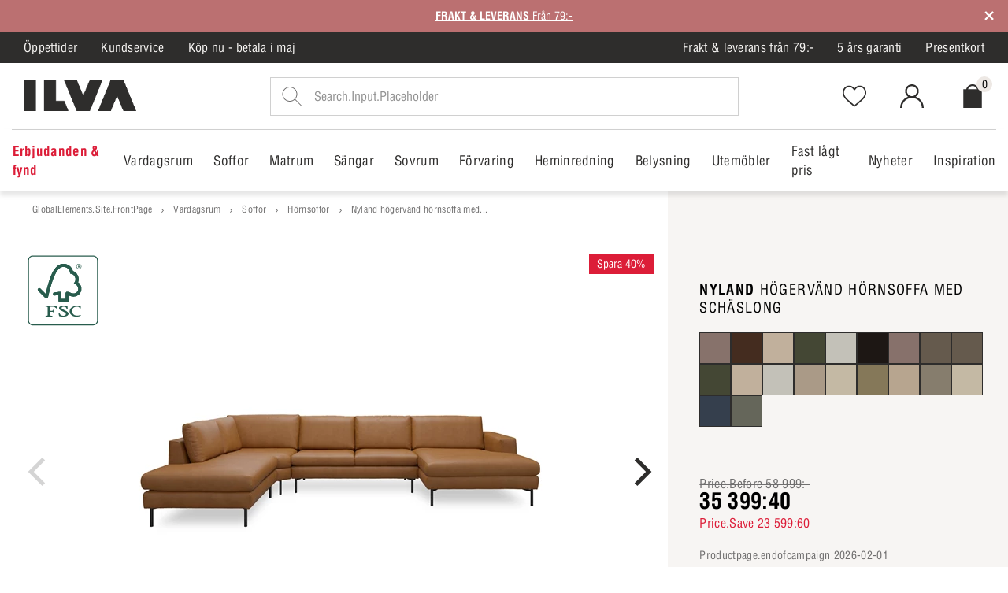

--- FILE ---
content_type: text/html; charset=utf-8
request_url: https://ilva.se/vardagsrum/soffor/hornsoffor/nyland/kentucky-9-cognac-regenererat-lader/p-1069430-5642660242/
body_size: 81190
content:
<!doctype html>
<html data-n-head-ssr lang="sv-SE" data-n-head="%7B%22lang%22:%7B%22ssr%22:%22sv-SE%22%7D%7D">
  <head >
    <meta data-n-head="ssr" charset="utf-8"><meta data-n-head="ssr" name="viewport" content="width=device-width, initial-scale=1"><meta data-n-head="ssr" name="format-detection" content="telephone=no"><meta data-n-head="ssr" data-hid="description" name="description" content="Köp Nyland högervänd hörnsoffa med schäslong  på ILVA! Få leverans direkt till din dörr eller hitta produkten i din lokala butik."><meta data-n-head="ssr" data-hid="robots" name="robots" content="FOLLOW,INDEX"><meta data-n-head="ssr" data-hid="og:title" name="og:title" content="Nyland högervänd hörnsoffa med schäslong "><meta data-n-head="ssr" data-hid="og:url" name="og:url" content="https://ilva.se/vardagsrum/soffor/hornsoffor/nyland/kentucky-9-cognac-regenererat-lader/p-1069430-5642660242/"><meta data-n-head="ssr" data-hid="og:type" name="og:type" content="website"><meta data-n-head="ssr" data-hid="og:description" name="og:description" content="Köp Nyland högervänd hörnsoffa med schäslong  på ILVA! Få leverans direkt till din dörr eller hitta produkten i din lokala butik."><meta data-n-head="ssr" data-hid="og:image" name="og:image" content="https://media.ilva.se/webshop/dam/photo1/100004294618-001.jpg?width=1200&amp;height=630&quot;"><meta data-n-head="ssr" data-hid="og:image:width" name="og:image:width" content="1200"><meta data-n-head="ssr" data-hid="og:image:height" name="og:image:height" content="630"><title>Nyland högervänd hörnsoffa med schäslong </title><link data-n-head="ssr" rel="icon" type="image/x-icon" href="/favicon.ico"><link data-n-head="ssr" rel="preconnect" href="https://www.googletagmanager.com"><link data-n-head="ssr" rel="preconnect" href="https://dev.visualwebsiteoptimizer.com"><link data-n-head="ssr" rel="preload" href="/spa/fonts/HelveticaCondensed/HelveticaLTStd-condensed.woff2" as="font" crossorigin="true"><link data-n-head="ssr" rel="preload" href="/spa/fonts/HelveticaCondensedBold/HelveticaLTStd-BoldCondensed.woff2" as="font" crossorigin="true"><link data-n-head="ssr" rel="preload" href="/spa/fonts/BebasNeue/bebas-neue-v9-latin-regular.woff2" as="font" crossorigin="true"><link data-n-head="ssr" rel="preload" as="image" href="/spa/images/ilva.webp" imagesizes="auto" imagesrcset="/spa/images/ilva.webp?format=webp&amp;height=40&amp;width=143&amp;quality=80&amp;center=0.5%2C0.5 1x"><link data-n-head="ssr" data-hid="canonical" rel="canonical" href="https://ilva.se/vardagsrum/soffor/hornsoffor/nyland/kentucky-9-cognac-regenererat-lader/p-1069430-5642660242/"><link data-n-head="ssr" rel="preload" as="image" href="https://media.ilva.se/webshop/dam/photo1/100004294618-001.jpg" imagesizes="auto" imagesrcset="https://media.ilva.se/webshop/dam/photo1/100004294618-001.jpg?format=webp&amp;height=560&amp;width=560&amp;quality=80&amp;center=0.5%2C0.5&amp;rmode=pad&amp;bgcolor=fff 1x"><link data-n-head="ssr" rel="preload" as="image" href="https://media.ilva.se/webshop/dam/photo2/100004294618-201.jpg" imagesizes="auto" imagesrcset="https://media.ilva.se/webshop/dam/photo2/100004294618-201.jpg?format=webp&amp;height=560&amp;width=560&amp;quality=80&amp;center=0.5%2C0.5&amp;rmode=pad&amp;bgcolor=fff 1x"><link data-n-head="ssr" rel="preload" as="image" href="https://media.ilva.se/webshop/dam/photo3/100004294618-002.jpg" imagesizes="auto" imagesrcset="https://media.ilva.se/webshop/dam/photo3/100004294618-002.jpg?format=webp&amp;height=560&amp;width=560&amp;quality=80&amp;center=0.5%2C0.5&amp;rmode=pad&amp;bgcolor=fff 1x"><link data-n-head="ssr" rel="preload" as="image" href="https://media.ilva.se/webshop/dam/photo4/100004294618-003.jpg" imagesizes="auto" imagesrcset="https://media.ilva.se/webshop/dam/photo4/100004294618-003.jpg?format=webp&amp;height=560&amp;width=560&amp;quality=80&amp;center=0.5%2C0.5&amp;rmode=pad&amp;bgcolor=fff 1x"><style data-n-head="ssr"></style><script data-n-head="ssr" data-hid="kolsquare-token" type="text/javascript" charset="utf-8">
          const urlParams = new URLSearchParams(window.location.search);
          const sales_token = urlParams.get('ts');
          if (sales_token) {
            window.localStorage.setItem('kolsquare', JSON.stringify({ sales_token }));
          }
        </script><script data-n-head="ssr" data-hid="gtm-script">if(!window._gtm_init){window._gtm_init=1;(function(w,n,d,m,e,p){w[d]=(w[d]==1||n[d]=='yes'||n[d]==1||n[m]==1||(w[e]&&w[e][p]&&w[e][p]()))?1:0})(window,navigator,'doNotTrack','msDoNotTrack','external','msTrackingProtectionEnabled');(function(w,d,s,l,x,y){w[x]={};w._gtm_inject=function(i){if(w.doNotTrack||w[x][i])return;w[x][i]=1;w[l]=w[l]||[];w[l].push({'gtm.start':new Date().getTime(),event:'gtm.js'});var f=d.getElementsByTagName(s)[0],j=d.createElement(s);j.async=true;j.src='https://www.googletagmanager.com/gtm.js?id='+i;f.parentNode.insertBefore(j,f);}})(window,document,'script','dataLayer','_gtm_ids','_gtm_inject')}</script><script data-n-head="ssr"></script><script data-n-head="ssr">
            window.raptor||(window.raptor={q:[{event:"trackevent",params:{p1:"pageview"}}],push:function(event,params,options){this.q.push({event:event,params:params,options:options})},customerId:"5162"});
          </script><script data-n-head="ssr" src="https://cert.tryggehandel.net/js/script.js?id=6a11e3e5-8b13-4a75-8179-cb0111519c28" async></script><script data-n-head="nuxt-jsonld" data-hid="nuxt-jsonld--2928319f" type="application/ld+json">{"@context":"https://schema.org","@graph":[{"@type":"Organization","name":"ILVA","url":"https://ilva.se","sameAs":[["https://www.facebook.com/ILVASverige/","https://www.instagram.com/ilvasverige/","https://www.linkedin.com/company/98008843/admin/feed/posts/"]]}]}</script><link rel="preload" href="/_nuxt/7eca4bb.modern.js" as="script"><link rel="preload" href="/_nuxt/9dd1afa.modern.js" as="script"><link rel="preload" href="/_nuxt/9167115.modern.js" as="script"><link rel="preload" href="/_nuxt/91210e8.modern.js" as="script"><link rel="preload" href="/_nuxt/cc5b5e3.modern.js" as="script"><link rel="preload" href="/_nuxt/b1b3d1c.modern.js" as="script"><link rel="preload" href="/_nuxt/47ff6b1.modern.js" as="script"><link rel="preload" href="/_nuxt/41e1c5c.modern.js" as="script"><link rel="preload" href="/_nuxt/3ad03b8.modern.js" as="script"><link rel="preload" href="/_nuxt/7b8d5af.modern.js" as="script"><link rel="preload" href="/_nuxt/2cdc21e.modern.js" as="script"><link rel="preload" href="/_nuxt/6f0cf04.modern.js" as="script"><link rel="preload" href="/_nuxt/381c929.modern.js" as="script"><link rel="preload" href="/_nuxt/d92c049.modern.js" as="script"><link rel="preload" href="/_nuxt/61d3a25.modern.js" as="script"><link rel="preload" href="/_nuxt/f2c95c8.modern.js" as="script"><link rel="preload" href="/_nuxt/b8b38d8.modern.js" as="script"><link rel="preload" href="/_nuxt/13ae139.modern.js" as="script"><link rel="preload" href="/_nuxt/1f5ba98.modern.js" as="script"><style data-vue-ssr-id="01e74190:0 a711f0a6:0 346ff9e4:0 3f56c65c:0 d6ae2d44:0 8a6d24d2:0 30ad688f:0 4f423fdc:0 b064259a:0 cb966a0e:0 75759896:0 642cfd78:0 412867de:0 c22f2ff0:0 5b134b32:0 b93ce030:0 1d711010:0 84ff3c0a:0 a173a436:0 253d677f:0 3495f8d2:0 9adf06bc:0 73231524:0 cefad368:0 5c361b95:0 7b03e224:0 4afb07b7:0 40088a0c:0 858b5d04:0 4bd79324:0 5ad1a8eb:0 01dc1efa:0 76cb29ec:0 2ccf9eaa:0 54160674:0 6dbaa7c1:0 992e35bc:0 31f5c93a:0 46fb4fa8:0 e59fd810:0 7ca4bb92:0 0bb24dfd:0 11ecb5da:0 33ce4d7e:0 18c74e48:0 4c6b7d34:0 1502c880:0 6af017a7:0 b3b27f26:0 71493f89:0 311c0479:0 43863a45:0 45794954:0 5475226d:0 d4c51706:0 3dd4962b:0 46ef8d62:0 49ffff14:0 7c87579d:0 41fb660e:0 cbc9eb5a:0">/* Settings */



/*! normalize.css v7.0.0 | MIT License | github.com/necolas/normalize.css */



/* Document
   ========================================================================== */



/**
 * 1. Correct the line height in all browsers.
 * 2. Prevent adjustments of font size after orientation changes in
 *    IE on Windows Phone and in iOS.
 */



html {
  line-height: 1.15;

  /* 1 */
  -webkit-text-size-adjust: 100%;
          text-size-adjust: 100%;

  /* 2 */
  text-size-adjust: 100%;

  /* 2 */
}



/* Sections
     ========================================================================== */



/**
   * Remove the margin in all browsers (opinionated).
   */



body { margin: 0; }



/**
   * Add the correct display in IE 9-.
   */



article,
aside,
footer,
header,
nav,
section { display: block; }



/**
   * Correct the font size and margin on `h1` elements within `section` and
   * `article` contexts in Chrome, Firefox, and Safari.
   */



h1 {
  margin: 0.67em 0;
  font-size: 2em;
}



/* Grouping content
     ========================================================================== */



/**
   * Add the correct display in IE 9-.
   * 1. Add the correct display in IE.
   */



figcaption,
figure,
main {
  /* 1 */
  display: block;
}



/**
   * Add the correct margin in IE 8.
   */



figure { margin: 1em 40px; }



/**
   * 1. Add the correct box sizing in Firefox.
   * 2. Show the overflow in Edge and IE.
   */



hr {
  box-sizing: content-box;

  /* 1 */
  height: 0;

  /* 1 */
  overflow: visible;

  /* 2 */
}



/**
   * 1. Correct the inheritance and scaling of font size in all browsers.
   * 2. Correct the odd `em` font sizing in all browsers.
   */



pre {
  /* 1 */
  font-size: 1em;
  font-family: monospace, monospace;

  /* 2 */
}



/* Text-level semantics
     ========================================================================== */



/**
   * 1. Remove the gray background on active links in IE 10.
   * 2. Remove gaps in links underline in iOS 8+ and Safari 8+.
   */



a {
  background-color: transparent;

  /* 1 */
  -webkit-text-decoration-skip: objects;
          text-decoration-skip: objects;

  /* 2 */
}



/**
   * 1. Remove the bottom border in Chrome 57- and Firefox 39-.
   * 2. Add the correct text decoration in Chrome, Edge, IE, Opera, and Safari.
   */



abbr[title] {
  /* 1 */
  text-decoration: underline;

  /* 2 */
  text-decoration: underline;
  -webkit-text-decoration: underline dotted currentColor;
          text-decoration: underline dotted currentColor;
  -webkit-text-decoration: underline dotted;
          text-decoration: underline dotted;
  border-bottom: none;

  /* 2 */
}



/**
   * Prevent the duplicate application of `bolder` by the next rule in Safari 6.
   */



b,
strong { font-weight: inherit; }



/**
   * Add the correct font weight in Chrome, Edge, and Safari.
   */



b,
strong {
  font-weight: bold;
  font-family: 'HelveticaCondensedBold', Helvetica, Arial, sans-serif;
  font-family: var(--base-font-bold);
}



/**
   * 1. Correct the inheritance and scaling of font size in all browsers.
   * 2. Correct the odd `em` font sizing in all browsers.
   */



code,
kbd,
samp {
  /* 1 */
  font-size: 1em;
  font-family: monospace, monospace;

  /* 2 */
}



/**
   * Add the correct font style in Android 4.3-.
   */



dfn { font-style: italic; }



/**
   * Add the correct background and color in IE 9-.
   */



mark {
  color: #000;
  background-color: #ff0;
}



/**
   * Add the correct font size in all browsers.
   */



small { font-size: 80%; }



/**
   * Prevent `sub` and `sup` elements from affecting the line height in
   * all browsers.
   */



sub,
sup {
  position: relative;
  font-size: 75%;
  line-height: 0;
  vertical-align: baseline;
}



sub { bottom: -0.25em; }



sup { top: -0.5em; }



/* Embedded content
     ========================================================================== */



/**
   * Add the correct display in IE 9-.
   */



audio,
video { display: inline-block; }



/**
   * Add the correct display in iOS 4-7.
   */



audio:not([controls]) {
  display: none;
  height: 0;
}



/**
   * Remove the border on images inside links in IE 10-.
   */



img { border-style: none; }



/**
   * Hide the overflow in IE.
   */



svg:not(:root) { overflow: hidden; }



/* Forms
     ========================================================================== */



/**
   * 1. Change the font styles in all browsers (opinionated).
   * 2. Remove the margin in Firefox and Safari.
   */



button,
input,
optgroup,
select,
textarea {
  /* 1 */
  margin: 0;

  /* 1 */
  font-size: 100%;
  font-family: sans-serif;

  /* 1 */
  line-height: 1.15;

  /* 2 */
}



/**
   * Show the overflow in IE.
   * 1. Show the overflow in Edge.
   */



button,
input {
  /* 1 */
  overflow: visible;
  border-radius: 0;
}



/**
   * Remove the inheritance of text transform in Edge, Firefox, and IE.
   * 1. Remove the inheritance of text transform in Firefox.
   */



button,
select {
  /* 1 */
  text-transform: none;
}



/**
   * 1. Prevent a WebKit bug where (2) destroys native `audio` and `video`
   *    controls in Android 4.
   * 2. Correct the inability to style clickable types in iOS and Safari.
   */



button,
html [type="button"],
/* 1 */
[type="reset"],
[type="submit"] {
  appearance: button;

  /* 2 */
}



/**
   * Remove the inner border and padding in Firefox.
   */



button::-moz-focus-inner,
[type="button"]::-moz-focus-inner,
[type="reset"]::-moz-focus-inner,
[type="submit"]::-moz-focus-inner {
  padding: 0;
  border-style: none;
}



/**
   * Restore the focus styles unset by the previous rule.
   */



button:-moz-focusring,
[type="button"]:-moz-focusring,
[type="reset"]:-moz-focusring,
[type="submit"]:-moz-focusring { outline: 1px dotted ButtonText; }



/**
   * Correct the padding in Firefox.
   */



fieldset { padding: 0.35em 0.75em 0.625em; }



/**
   * 1. Correct the text wrapping in Edge and IE.
   * 2. Correct the color inheritance from `fieldset` elements in IE.
   * 3. Remove the padding so developers are not caught out when they zero out
   *    `fieldset` elements in all browsers.
   */



legend {
  /* 2 */
  display: table;
  box-sizing: border-box;

  /* 1 */
  max-width: 100%;

  /* 1 */
  padding: 0;

  /* 1 */
  color: inherit;

  /* 3 */
  white-space: normal;

  /* 1 */
}



/**
   * 1. Add the correct display in IE 9-.
   * 2. Add the correct vertical alignment in Chrome, Firefox, and Opera.
   */



progress {
  display: inline-block;

  /* 1 */
  vertical-align: baseline;

  /* 2 */
}



/**
   * Remove the default vertical scrollbar in IE.
   */



textarea { overflow: auto; }



/**
   * 1. Add the correct box sizing in IE 10-.
   * 2. Remove the padding in IE 10-.
   */



[type="checkbox"],
[type="radio"] {
  box-sizing: border-box;

  /* 1 */
  padding: 0;

  /* 2 */
}



/**
   * Correct the cursor style of increment and decrement buttons in Chrome.
   */



[type="number"]::-webkit-inner-spin-button,
[type="number"]::-webkit-outer-spin-button { height: auto; }



/**
   * 1. Correct the odd appearance in Chrome and Safari.
   * 2. Correct the outline style in Safari.
   */



[type="search"] {
  /* 1 */
  outline-offset: -2px;
  appearance: textfield;

  /* 2 */
  appearance: none;
}



/**
   * Remove the inner padding and cancel buttons in Chrome and Safari on macOS.
   */



[type="search"]::-webkit-search-cancel-button,
[type="search"]::-webkit-search-decoration { appearance: none; }



/**
   * 1. Correct the inability to style clickable types in iOS and Safari.
   * 2. Change font properties to `inherit` in Safari.
   */



::-webkit-file-upload-button {
  /* 1 */
  font: inherit;
  appearance: button;

  /* 2 */
}



/* Interactive
     ========================================================================== */



/*
   * Add the correct display in IE 9-.
   * 1. Add the correct display in Edge, IE, and Firefox.
   */



details,
/* 1 */
menu {
  display: block;
}



/*
   * Add the correct display in all browsers.
   */



summary { display: list-item; }



/* Scripting
     ========================================================================== */



/**
   * Add the correct display in IE 9-.
   */



canvas { display: inline-block; }



/**
   * Add the correct display in IE.
   */



template { display: none; }



/* Hidden
     ========================================================================== */



/**
   * Add the correct display in IE 10-.
   */



[hidden] { display: none; }



/**
 * Add utilities in here
 */



.fade-enter-active,
.fade-leave-active { transition: opacity 0.3s; }



.fade-enter,
.fade-leave-to /* .fade-leave-active below version 2.1.8 */ { opacity: 0; }



.fade-short-enter-active,
.fade-short-leave-active { transition: opacity 0.1s; }



.fade-short-enter,
.fade-leave-to /* .fade-leave-active below version 2.1.8 */ { opacity: 0; }



.price-enter-active,
.price-leave-active { transition: opacity 0.3s; }



.price-enter,
.price-leave-to /* .fade-leave-active below version 2.1.8 */ { opacity: 0; }



.modal-fade-enter-active,
.modal-fade-leave-active { transition: opacity 0.5s ease; }



.modal-fade-enter,
.modal-fade-leave-to { opacity: 0; }



.text-gray { color: #706f6f; color: var(--color-dove-gray, #706f6f); }



.bold-text {
  font-weight: 700;
  font-family: 'HelveticaCondensedBold', Helvetica, Arial, sans-serif;
  font-family: var(--base-font-bold);
}



.underline-text { text-decoration: underline; }



.align-center { align-items: center; }



/* slow fade */



.slow-fade-enter-active,
.slow-fade-leave-active { transition: opacity 0.6s; }



.slow-fade-enter,
.slow-fade-leave-to /* .fade-leave-active below version 2.1.8 */ { opacity: 0; }



.slow-fade-short-enter-active,
.slow-fade-short-leave-active { transition: opacity 0.4s; }



.slow-fade-short-enter,
.slow-fade-leave-to /* .fade-leave-active below version 2.1.8 */ { opacity: 0; }



/* slow fade */



.slow-fade-init-enter-active { transition: opacity 0.6s; }



.slow-fade-init-leave-active { transition: opacity 0.3s; }



.slow-fade-enter,
.slow-fade-leave-to /* .fade-leave-active below version 2.1.8 */ { opacity: 0; }



.slow-fade-init-short-enter-active,
.slow-fade-short-leave-active { transition: opacity 0.4s; }



.slow-fade-init-short-enter,
.slow-fade-init-leave-to /* .fade-leave-active below version 2.1.8 */ { opacity: 0; }



.d-all-none { display: none !important; }



@media (max-width: 991px) {



.d-sm-max-none {
    display: none !important
}
  }



@media (max-width: 1199px) {



.d-md-max-none {
    display: none !important
}
  }



@media (min-width: 992px) {



.d-md-min-none {
    display: none !important
}
  }



@media (min-width: 1200px) {



.d-lg-min-none {
    display: none !important
}
  }



@media (max-width: 991px) {



.overflow-sm-max-hidden {
    position: fixed;
    height: 100%;
    overflow: hidden !important
}
  }



.d-block { display: block; }



.no-scroll { overflow-y: hidden; }



.visibility-hidden {
  visibility: hidden;
  opacity: 0;
}



@keyframes pulse {
  0% {
    opacity: 1;
  }
  50% {
    opacity: 0.25;
  }
  100% {
    opacity: 1;
  }
}



.pulse {
  animation-name: pulse;
  animation-duration: 2s;
  animation-iteration-count: infinite;
}



h1,
h2,
h3,
h4,
h5,
.h1,
.h2,
.h3,
.h4,
.h5,
.display-1,
.display-2,
.display-3,
.display-4,
.display-5 {
  margin: 0 0 0.5em;
  font-weight: 400;
  line-height: 1.2;
}



h1,
h2,
h3,
.h1,
.h2,
.h3,
h1 span,
h2 span,
h3 span, 
.h1 span,
.h2 span,
.h3 span,
.display-1,
.display-2,
.display-3 { letter-spacing: 0.075em; letter-spacing: var(--header-letter-spacing); }



h1,
.h1,
h1 span,
.h1 span,
.display-1 {
  margin-bottom: 0.2em;
  font-weight: 300;
  font-size: 32px;
  font-family: 'Bebas Neue', 'Bebas Neue fallback';
  font-family: var(--header-font-family);
  line-height: 1.25em;
  text-transform: uppercase;
}



@media (min-width: 768px) {



h1,
.h1,
h1 span,
.h1 span,
.display-1 {
    font-size: 40px;
    line-height: 1.125em
}
  }



@media (min-width: 1200px) {



h1,
.h1,
h1 span,
.h1 span,
.display-1 {
    font-size: 48px;
    line-height: 1.1
}
  }



h2,
.h2,
h2 span,
.h2 span,
.display-2 {
  font-size: 26px;
  font-family: 'Bebas Neue', 'Bebas Neue fallback';
  font-family: var(--header-font-family);
  line-height: 1.25em;
  text-transform: uppercase;
}



@media (min-width: 768px) {



h2,
.h2,
h2 span,
.h2 span,
.display-2 {
    font-size: 32px
}
  }



@media (min-width: 992px) {



h2,
.h2,
h2 span,
.h2 span,
.display-2 {
    font-size: 36px
}
  }



h3 + h4 {
  margin-top: 0;
}



h3,
.h3,
h3 span,
.h3 span,
.display-3 {
  font-size: 22px;
  font-family: 'Bebas Neue', 'Bebas Neue fallback';
  font-family: var(--header-font-family);
  line-height: 1.25em;
  text-transform: uppercase;
  margin-top: 0;
}



@media (min-width: 768px) {



h3,
.h3,
h3 span,
.h3 span,
.display-3 {
    font-size: 24px
}
  }



@media (min-width: 992px) {



h3,
.h3,
h3 span,
.h3 span,
.display-3 {
    font-size: 28px
}
  }



h4,
.h4,
h4 span,
.h4 span,
.display-4 {
  font-size: 18px;
  font-family: 'HelveticaCondensed', Helvetica, Arial, sans-serif;
  font-family: var(--base-font-family);
  line-height: 1.125em;
  text-transform: uppercase;
}



h5,
.h5,
h5 span,
.h5 span,
.display-5 {
  font-size: 18px;
  font-family: 'HelveticaCondensed', Helvetica, Arial, sans-serif;
  font-family: var(--base-font-family);
  line-height: 1.125em;
  text-transform: uppercase;
}



button,
input { font-family: 'HelveticaCondensed', Helvetica, Arial, sans-serif; font-family: var(--base-font-family); }



p,
span { font-family: 'HelveticaCondensed', Helvetica, Arial, sans-serif; font-family: var(--base-font-family); }



.small { 
  font-size: 14px;
  line-height: 1.375em;
}



@media (max-width: 991px) {



.dynamic-spot {
    margin: 0 -30px
}
  }



.dynamic-spot .video-spot { margin: 0; }



.dynamic-spot__grid {
    display: grid;

    /* Gap between columns and rows. Adjust to your needs. Mobile. */
    grid-gap: 10px;
  }



@media (min-width: 992px) {



.dynamic-spot__grid {
      /* Gap between columns and rows. Adjust to your needs. Desktop. */
      grid-gap: 15px
  }
    }



.dynamic-spot__column {
    position: relative;
  }



.dynamic-spot__column > .spacer {
      display: block;
      padding-top: 100%;
      content: "";
    }



@media (min-width: 992px) {



.dynamic-spot__column > .spacer--full-width-row-1 {
          padding-top: 430.98px
      }
        }



@media (min-width: 992px) {



.dynamic-spot__column > .spacer--full-width-row-2 {
          padding-top: 653px
      }
        }



.dynamic-spot__column > .spacer--default { padding-top: 100%; }



.dynamic-spot__column >>> .rte-editor.rte-editor {
      padding-right: 30px;
      padding-left: 30px;

      /* These styles affect rte inside of the dynamic spot. */

      /* We move the text up to prevent line height space on the first line. */
    }



@media (min-width: 992px) {



.dynamic-spot__column >>> .rte-editor.rte-editor {
        padding-right: 15px;
        padding-left: 15px
    }
      }



/* Important has to overwrite the .rte styles, not to break another component */



@media (min-width: 992px) {
        .dynamic-spot__column >>> .rte-editor.rte-editor h1 { padding-top: 0; }

        .dynamic-spot__column >>> .rte-editor.rte-editor h2 { padding-top: 0; }

        .dynamic-spot__column >>> .rte-editor.rte-editor h3 { padding-top: 0; }

        .dynamic-spot__column >>> .rte-editor.rte-editor h4 {
          margin-top: 2px;
          padding-top: 0;
        }

        .dynamic-spot__column >>> .rte-editor.rte-editor p { padding-top: 0; }
      }



.dynamic-spot__column .grid-column {
      position: absolute;
      inset: 0;
      margin: 0;
      padding: 0;
    }



.dynamic-spot__column .grid-column--rte-editor { position: static; }



.dynamic-spot__column .grid-column > div {
        height: 100%;
      }



.dynamic-spot__column .grid-column > div:not(.dynamic-spot__column .grid-column > div.rte) { width: 100%; }



@media (min-width: 992px) {
        .dynamic-spot__column--50 > .spacer { padding-top: calc(50% - 10px) !important; }
      }



@media (max-width: 991px) {



.dynamic-spot__column--50-mobile > .spacer {
          padding-top: calc(50% - 10px) !important
      }
        }



@media (min-width: 992px) {
        .dynamic-spot__column--25 > .spacer { padding-top: calc(25% - 10px) !important; }
      }



@media (max-width: 991px) {



.dynamic-spot__column--25-mobile > .spacer {
          padding-top: calc(25% - 10px) !important
      }
        }



@media (min-width: 992px) {
        .dynamic-spot__column--33 > .spacer { padding-top: calc(33.3333% - 10px) !important; }
      }



@media (max-width: 991px) {



.dynamic-spot__column--33-mobile > .spacer {
          padding-top: calc(33.3333% - 10px) !important
      }
        }



@media (max-width: 991px) {
      .dynamic-spot__column--rte-editor > .spacer { padding-top: 0; }

      .dynamic-spot__column--rte-editor .grid-column { position: relative; }
    }



.dynamic-spot__column.dynamic-spot__column--25.dynamic-spot__column--video-16-9 > .spacer, .dynamic-spot__column.dynamic-spot__column--50.dynamic-spot__column--video-16-9 > .spacer, .dynamic-spot__column.dynamic-spot__column--33.dynamic-spot__column--video-16-9 > .spacer {
      padding-top: 56.25% !important;
    }



/* Forms */



a.button,
.button {
  position: relative;
  display: inline-flex;
  align-items: center;
  justify-content: center;
  max-width: 100%;
  min-height: 53px;
  padding: 1px 15px 0;
  color: #ffffff;
  color: var(--color-white, white);
  font-size: 17px;
  font-family: 'HelveticaCondensedBold', Helvetica, Arial, sans-serif;
  font-family: var(--base-font-bold);
  letter-spacing: 0.02em;
  white-space: normal;
  word-wrap: break-word;
  text-align: center;
  text-decoration: none;
  background-color: #2e2d2c;
  background-color: var(--color-ilva-black, #2e2d2c);
  background-image: none;
  border: 1px solid #2e2d2c;
  border: 1px solid var(--color-ilva-black);
  border-radius: 0;
  cursor: pointer;
  transition: box-shadow 0.2s ease, color 0.2s ease;
  transition: 0.25s ease;
  transition-property: color, background-color, box-shadow;
  will-change: box-shadow;
}



a.button[disabled], .button[disabled] {
    color: #383736;
    color: var(--color-ilva-black-minus-5);
    background-color: #d0d0d0;
    background-color: var(--color-alto, #d0d0d0);
    cursor: not-allowed;
    border: none;
  }



a.button[disabled]:hover, .button[disabled]:hover {
      box-shadow: none;
      cursor: not-allowed;
    }



a.button:hover,
  a.button:focus,
  .button:hover,
  .button:focus { box-shadow: 0 10px 30px -10px rgb(0 0 0 / 0.5); }



a.button:focus-visible, .button:focus-visible { 
    border: 1px solid #c2dbfe; 
    border: 1px solid var(--color-focus-border);
    outline-offset: 0;
    border-radius: 4px;
  }



a.button--inline, .button--inline { max-width: fit-content; }



a.button--underline, .button--underline {
    text-decoration: underline;
  }



a.button--link, .button--link {
    color: #2e2d2c;
    color: var(--color-ilva-black);
    text-decoration: underline;
    background: none;
    border-color: transparent;
    line-height: 1.375;
    min-height: auto;
    padding: 0;
  }



a.button--link:hover, a.button--link:focus, .button--link:hover, .button--link:focus {
      box-shadow: none;
      opacity: 1;
      color: #000000;
      color: var(--color-black);
    }



a.button--medium-slim, .button--medium-slim {
    min-height: 48px;
    font-size: 16px;
  }



a.button--slim, .button--slim {
    min-height: 40px;
  }



a.button--small, .button--small {
    min-height: 35px;
    font-size: 14px;
  }



a.button--close, .button--close {
    min-height: 24px;
  }



a.button--xsmall, .button--xsmall {
    min-height: 32px;
    font-size: 16px;
    line-height: 30px;
  }



a.button--payment, .button--payment {
    color: #ffffff;
    color: var(--color-white, white);
    background-color: #357463;
    background-color: var(--color-green-46, green);
    border: none;
    min-height: 48px;
    font-size: 16px;
  }



a.button--medium, .button--medium {
    width: 210px;
    max-width: 210px;
  }



a.button--variable-width, .button--variable-width { width: auto; }



a.button--ghost, .button--ghost {
    color: #000000;
    color: var(--color-text);
    background-color: transparent;
  }



a.button--ghost-dark, .button--ghost-dark {
    color: #000000;
    color: var(--color-text);
    background-color: transparent;
  }



a.button--ghost-cta, .button--ghost-cta {
    color: #2e2d2c;
    color: var(--color-ilva-black);
    background-color: transparent;
    border: solid 1px #2e2d2c;
    border: solid 1px var(--color-ilva-black);
  }



a.button--wide, .button--wide { width: 100%; }



a.button--naked, .button--naked {
    margin: 0;
    padding: 0;
    font-family: inherit;
    background: transparent;
    border: 0;
  }



a.button--naked:focus,
    a.button--naked:hover,
    .button--naked:focus,
    .button--naked:hover {
      background: none;
      border: none;
      box-shadow: none;
    }



a.button--cta, .button--cta {
    color: #2e2d2c;
    color: var(--color-ilva-black);
    background-color: #ffffff;
    background-color: var(--color-white);
    border: solid 1px #2e2d2c;
    border: solid 1px var(--color-ilva-black);
  }



a.button--light, .button--light {
    color: #2e2d2c;
    color: var(--color-ilva-black);
    background-color: #ffffff;
    background-color: var(--color-white);
    border: solid 1px #ffffff;
    border: solid 1px var(--color-white);
  }



a.button--underline, .button--underline { text-decoration: underline; }



a.button--green, .button--green {
    background-color: #357463;
    background-color: var(--color-green-46);
    border: solid 1px #357463;
    border: solid 1px var(--color-green-46);
    color: #ffffff;
    color: var(--color-white);
  }



a.button--ghost-green, .button--ghost-green {
    background-color: transparent;
    color: #357463;
    color: var(--color-green-46);
    border: 1px solid #357463;
    border: 1px solid var(--color-green-46);
  }



a.button--ghost-light, .button--ghost-light {
    color: #ffffff;
    color: var(--color-white);
    background-color: transparent;
    border: solid 1px #ffffff;
    border: solid 1px var(--color-white);
  }



a.button--danger, .button--danger {
    background-color: #c9260f;
    background-color: var(--color-error);
    border-color: #c9260f;
    border-color: var(--color-error);
  }



a.button.btn-outline, .button.btn-outline {
    color: #2e2d2c;
    color: var(--color-ilva-black);
    background-color: transparent;
  }



a.button--small-ghost, .button--small-ghost {
    border: solid 1px #706f6f;
    border: solid 1px var(--color-dove-gray);
    background-color: #ffffff;
    background-color: var(--color-white);
    color: #2e2d2c;
    color: var(--color-ilva-black);
    font-family: 'HelveticaCondensed', Helvetica, Arial, sans-serif;
    font-family: var(--base-font-family);
    font-size: 16px; 
    min-height: 30px;
  }



@font-face {
  font-weight: 400;
  font-family: "Bebas Neue";
  font-style: normal;
  src:
    url("/spa/fonts/BebasNeue/bebas-neue-v9-latin-regular.woff2") format("woff2"),
    url("/spa/fonts/BebasNeue/bebas-neue-v9-latin-regular.woff") format("woff");
  font-display: swap;
}



@font-face {
  font-weight: normal;
  font-family: HelveticaCondensed;
  font-style: normal;
  src:
    url("/spa/fonts/HelveticaCondensed/HelveticaLTStd-condensed.woff2") format("woff2"),
    url("/spa/fonts/HelveticaCondensed/HelveticaLTStd-condensed.woff") format("woff");
  font-display: swap;
}



@font-face {
  font-weight: 700;
  font-family: HelveticaCondensedBold;
  font-style: normal;
  src:
    url("/spa/fonts/HelveticaCondensedBold/HelveticaLTStd-BoldCondensed.woff2") format("woff2"),
    url("/spa/fonts/HelveticaCondensedBold/HelveticaLTStd-BoldCondensed.woff") format("woff");
  font-display: swap;
}



@font-face {
  font-family: "Bebas Neue fallback";
  font-stretch: ultra-condensed;
  src: local("Arial Narrow"), local("Arial");
  font-display: swap;
  ascent-override: 110%;
  descent-override: 62%;
  line-gap-override: 0%;
  size-adjust: 69.5%;
}



/* Forms */



.alert {
  margin-bottom: 22px;
  padding: 8px;
  border: 1px solid transparent;
  border-radius: 0;
}



.alert-info {
  background-color: #d9edf7;
  background-color: var(--color-alert-info-bg);
  border-color: #d9edf7;
  border-color: var(--color-alert-info-bg);
  color: #31708f;
  color: var(--color-alert-info-text);
  
}



.alert-success {
  background-color: #cce8d0;
  background-color: var(--color-success-bg);
  border-color: #cce8d0;
  border-color: var(--color-success-bg);
  color: #1b6428;
  color: var(--color-success);
}



.alert-error {
  background-color: #ffe29c;
  background-color: var(--color-error-warning-bg);
  color: #000000;
  color: var(--color-black);
}



:root {
  --gutter-width: 30px;
  --gutter-compensation: calc(var(--gutter-width)*-1);
  --half-gutter-width: calc(var(--gutter-width)*0.5);
  --half-gutter-compensation: calc(var(--half-gutter-width)*-1);
  --grid-section-margin: 30px;
  --minimized-gutter-column: 5px;
}



.container {
  width: 100%;
  max-width: 1366px;
  max-width: var(--site-width);
  padding-right: 30px;
  padding-right: var(--gutter-width);
  padding-left: 30px;
  padding-left: var(--gutter-width);
}



.container--wide {
    --half-gutter-width: 6px;
    --half-gutter-compensation: -25px;
  }



/* padding-right: 10px;
    padding-left: 10px; */



.container--wide .row { /* margin-right: -10px;
      margin-left: -10px; */
    }



.container--checkout {
    padding-right: 20px;
    padding-left: 20px;
  }



.container--nav {
    padding-right: 15px;
    padding-left: 15px;
  }



.container--fluid { max-width: none; }



.container--fluid,
.container {
  margin-right: auto;
  margin-left: auto;
}



.row {
  display: flex;
  flex-flow: row wrap;
  flex-grow: 0;
  flex-shrink: 1;
  box-sizing: border-box;
  margin-right: -15px;
  margin-right: var(--half-gutter-compensation);
  margin-left: -15px;
  margin-left: var(--half-gutter-compensation);
}



.row--nested { margin: 0 -5px; }



.row.reverse { flex-direction: row-reverse; }



.col.reverse { flex-direction: column-reverse; }



[class^="col-"] {
  display: flex;
  flex-direction: column;
  padding-right: 15px;
  padding-right: var(--half-gutter-width);
  padding-left: 15px;
  padding-left: var(--half-gutter-width);
}



.col-xs,
.col-xs-1,
.col-xs-2,
.col-xs-3,
.col-xs-4,
.col-xs-5,
.col-xs-6,
.col-xs-7,
.col-xs-8,
.col-xs-9,
.col-xs-10,
.col-xs-11,
.col-xs-12,
.col-xs-offset-0,
.col-xs-offset-1,
.col-xs-offset-2,
.col-xs-offset-3,
.col-xs-offset-4,
.col-xs-offset-5,
.col-xs-offset-6,
.col-xs-offset-7,
.col-xs-offset-8,
.col-xs-offset-9,
.col-xs-offset-10,
.col-xs-offset-11,
.col-xs-offset-12 {
  flex: 0 0 auto;
  box-sizing: border-box;
  padding-right: 15px;
  padding-right: var(--half-gutter-width);
  padding-left: 15px;
  padding-left: var(--half-gutter-width);
}



.col-xs {
  flex-basis: 0;
  flex-grow: 1;
  max-width: 100%;
}



.col-xs-1 {
  flex-basis: 8.33333333%;
  max-width: 8.33333333%;
}



.col-xs-2 {
  flex-basis: 16.66666667%;
  max-width: 16.66666667%;
}



.col-xs-3 {
  flex-basis: 25%;
  max-width: 25%;
}



.col-xs-4 {
  flex-basis: 33.33333333%;
  max-width: 33.33333333%;
}



.col-xs-5 {
  flex-basis: 41.66666667%;
  max-width: 41.66666667%;
}



.col-xs-6 {
  flex-basis: 50%;
  max-width: 50%;
}



.col-xs-7 {
  flex-basis: 58.33333333%;
  max-width: 58.33333333%;
}



.col-xs-8 {
  flex-basis: 66.66666667%;
  max-width: 66.66666667%;
}



.col-xs-9 {
  flex-basis: 75%;
  max-width: 75%;
}



.col-xs-10 {
  flex-basis: 83.33333333%;
  max-width: 83.33333333%;
}



.col-xs-11 {
  flex-basis: 91.66666667%;
  max-width: 91.66666667%;
}



.col-xs-12 {
  flex-basis: 100%;
  max-width: 100%;
}



.col-xs-offset-0 { margin-left: 0; }



.col-xs-offset-1 { margin-left: 8.33333333%; }



.col-xs-offset-2 { margin-left: 16.66666667%; }



.col-xs-offset-3 { margin-left: 25%; }



.col-xs-offset-4 { margin-left: 33.33333333%; }



.col-xs-offset-5 { margin-left: 41.66666667%; }



.col-xs-offset-6 { margin-left: 50%; }



.col-xs-offset-7 { margin-left: 58.33333333%; }



.col-xs-offset-8 { margin-left: 66.66666667%; }



.col-xs-offset-9 { margin-left: 75%; }



.col-xs-offset-10 { margin-left: 83.33333333%; }



.col-xs-offset-11 { margin-left: 91.66666667%; }



.start-xs {
  justify-content: flex-start;
  text-align: flex-start;
}



.center-xs {
  justify-content: center;
  text-align: center;
}



.end-xs {
  justify-content: flex-end;
  text-align: flex-end;
}



.top-xs { align-items: flex-start; }



.middle-xs { align-items: center; }



.bottom-xs { align-items: flex-end; }



.around-xs { justify-content: space-around; }



.between-xs { justify-content: space-between; }



.first-xs { order: -1; }



.last-xs { order: 1; }



@media (min-width: 576px) {
  .col-ms,
  .col-ms-1,
  .col-ms-2,
  .col-ms-3,
  .col-ms-4,
  .col-ms-5,
  .col-ms-6,
  .col-ms-7,
  .col-ms-8,
  .col-ms-9,
  .col-ms-10,
  .col-ms-11,
  .col-ms-12,
  .col-ms-offset-0,
  .col-ms-offset-1,
  .col-ms-offset-2,
  .col-ms-offset-3,
  .col-ms-offset-4,
  .col-ms-offset-5,
  .col-ms-offset-6,
  .col-ms-offset-7,
  .col-ms-offset-8,
  .col-ms-offset-9,
  .col-ms-offset-10,
  .col-ms-offset-11,
  .col-ms-offset-12 {
    flex: 0 0 auto;
    box-sizing: border-box;
    padding-right: 15px;
    padding-right: var(--half-gutter-width, 0.5rem);
    padding-left: 15px;
    padding-left: var(--half-gutter-width, 0.5rem);
  }

  .col-ms {
    flex-basis: 0;
    flex-grow: 1;
    max-width: 100%;
  }

  .col-ms-1 {
    flex-basis: 8.33333333%;
    max-width: 8.33333333%;
  }

  .col-ms-2 {
    flex-basis: 16.66666667%;
    max-width: 16.66666667%;
  }

  .col-ms-3 {
    flex-basis: 25%;
    max-width: 25%;
  }

  .col-ms-4 {
    flex-basis: 33.33333333%;
    max-width: 33.33333333%;
  }

  .col-ms-5 {
    flex-basis: 41.66666667%;
    max-width: 41.66666667%;
  }

  .col-ms-6 {
    flex-basis: 50%;
    max-width: 50%;
  }

  .col-ms-7 {
    flex-basis: 58.33333333%;
    max-width: 58.33333333%;
  }

  .col-ms-8 {
    flex-basis: 66.66666667%;
    max-width: 66.66666667%;
  }

  .col-ms-9 {
    flex-basis: 75%;
    max-width: 75%;
  }

  .col-ms-10 {
    flex-basis: 83.33333333%;
    max-width: 83.33333333%;
  }

  .col-ms-11 {
    flex-basis: 91.66666667%;
    max-width: 91.66666667%;
  }

  .col-ms-12 {
    flex-basis: 100%;
    max-width: 100%;
  }

  .col-ms-offset-0 { margin-left: 0; }

  .col-ms-offset-1 { margin-left: 8.33333333%; }

  .col-ms-offset-2 { margin-left: 16.66666667%; }

  .col-ms-offset-3 { margin-left: 25%; }

  .col-ms-offset-4 { margin-left: 33.33333333%; }

  .col-ms-offset-5 { margin-left: 41.66666667%; }

  .col-ms-offset-6 { margin-left: 50%; }

  .col-ms-offset-7 { margin-left: 58.33333333%; }

  .col-ms-offset-8 { margin-left: 66.66666667%; }

  .col-ms-offset-9 { margin-left: 75%; }

  .col-ms-offset-10 { margin-left: 83.33333333%; }

  .col-ms-offset-11 { margin-left: 91.66666667%; }

  .start-ms {
    justify-content: flex-start;
    text-align: flex-start;
  }

  .center-ms {
    justify-content: center;
    text-align: center;
  }

  .end-ms {
    justify-content: flex-end;
    text-align: flex-end;
  }

  .top-ms { align-items: flex-start; }

  .middle-ms { align-items: center; }

  .bottom-ms { align-items: flex-end; }

  .around-ms { justify-content: space-around; }

  .between-ms { justify-content: space-between; }

  .first-ms { order: -1; }

  .last-ms { order: 1; }
}



@media (min-width: 768px) {
  .col-sm,
  .col-sm-1,
  .col-sm-2,
  .col-sm-3,
  .col-sm-4,
  .col-sm-5,
  .col-sm-6,
  .col-sm-7,
  .col-sm-8,
  .col-sm-9,
  .col-sm-10,
  .col-sm-11,
  .col-sm-12,
  .col-sm-offset-0,
  .col-sm-offset-1,
  .col-sm-offset-2,
  .col-sm-offset-3,
  .col-sm-offset-4,
  .col-sm-offset-5,
  .col-sm-offset-6,
  .col-sm-offset-7,
  .col-sm-offset-8,
  .col-sm-offset-9,
  .col-sm-offset-10,
  .col-sm-offset-11,
  .col-sm-offset-12 {
    flex: 0 0 auto;
    box-sizing: border-box;
    padding-right: 15px;
    padding-right: var(--half-gutter-width, 0.5rem);
    padding-left: 15px;
    padding-left: var(--half-gutter-width, 0.5rem);
  }

  .col-sm {
    flex-basis: 0;
    flex-grow: 1;
    max-width: 100%;
  }

  .col-sm-1 {
    flex-basis: 8.33333333%;
    max-width: 8.33333333%;
  }

  .col-sm-2 {
    flex-basis: 16.66666667%;
    max-width: 16.66666667%;
  }

  .col-sm-3 {
    flex-basis: 25%;
    max-width: 25%;
  }

  .col-sm-4 {
    flex-basis: 33.33333333%;
    max-width: 33.33333333%;
  }

  .col-sm-5 {
    flex-basis: 41.66666667%;
    max-width: 41.66666667%;
  }

  .col-sm-6 {
    flex-basis: 50%;
    max-width: 50%;
  }

  .col-sm-7 {
    flex-basis: 58.33333333%;
    max-width: 58.33333333%;
  }

  .col-sm-8 {
    flex-basis: 66.66666667%;
    max-width: 66.66666667%;
  }

  .col-sm-9 {
    flex-basis: 75%;
    max-width: 75%;
  }

  .col-sm-10 {
    flex-basis: 83.33333333%;
    max-width: 83.33333333%;
  }

  .col-sm-11 {
    flex-basis: 91.66666667%;
    max-width: 91.66666667%;
  }

  .col-sm-12 {
    flex-basis: 100%;
    max-width: 100%;
  }

  .col-sm-offset-0 { margin-left: 0; }

  .col-sm-offset-1 { margin-left: 8.33333333%; }

  .col-sm-offset-2 { margin-left: 16.66666667%; }

  .col-sm-offset-3 { margin-left: 25%; }

  .col-sm-offset-4 { margin-left: 33.33333333%; }

  .col-sm-offset-5 { margin-left: 41.66666667%; }

  .col-sm-offset-6 { margin-left: 50%; }

  .col-sm-offset-7 { margin-left: 58.33333333%; }

  .col-sm-offset-8 { margin-left: 66.66666667%; }

  .col-sm-offset-9 { margin-left: 75%; }

  .col-sm-offset-10 { margin-left: 83.33333333%; }

  .col-sm-offset-11 { margin-left: 91.66666667%; }

  .start-sm {
    justify-content: flex-start;
    text-align: flex-start;
  }

  .center-sm {
    justify-content: center;
    text-align: center;
  }

  .end-sm {
    justify-content: flex-end;
    text-align: flex-end;
  }

  .top-sm { align-items: flex-start; }

  .middle-sm { align-items: center; }

  .bottom-sm { align-items: flex-end; }

  .around-sm { justify-content: space-around; }

  .between-sm { justify-content: space-between; }

  .first-sm { order: -1; }

  .last-sm { order: 1; }
}



@media (min-width: 992px) {
  .col-md,
  .col-md-1,
  .col-md-2,
  .col-md-2-4,
  .col-md-3,
  .col-md-4,
  .col-md-5,
  .col-md-6,
  .col-md-7,
  .col-md-8,
  .col-md-9,
  .col-md-10,
  .col-md-11,
  .col-md-12,
  .col-md-offset-0,
  .col-md-offset-1,
  .col-md-offset-2,
  .col-md-offset-3,
  .col-md-offset-4,
  .col-md-offset-5,
  .col-md-offset-6,
  .col-md-offset-7,
  .col-md-offset-8,
  .col-md-offset-9,
  .col-md-offset-10,
  .col-md-offset-11,
  .col-md-offset-12 {
    flex: 0 0 auto;
    box-sizing: border-box;
    padding-right: 15px;
    padding-right: var(--half-gutter-width, 0.5rem);
    padding-left: 15px;
    padding-left: var(--half-gutter-width, 0.5rem);
  }

  .col-md {
    flex-basis: 0;
    flex-grow: 1;
    max-width: 100%;
  }

  .col-md-1 {
    flex-basis: 8.33333333%;
    max-width: 8.33333333%;
  }

  .col-md-2 {
    flex-basis: 16.66666667%;
    max-width: 16.66666667%;
  }

  .col-md-2-4 {
    flex-basis: 20%;
    max-width: 20%;
  }

  .col-md-3 {
    flex-basis: 25%;
    max-width: 25%;
  }

  .col-md-4 {
    flex-basis: 33.33333333%;
    max-width: 33.33333333%;
  }

  .col-md-5 {
    flex-basis: 41.66666667%;
    max-width: 41.66666667%;
  }

  .col-md-6 {
    flex-basis: 50%;
    max-width: 50%;
  }

  .col-md-7 {
    flex-basis: 58.33333333%;
    max-width: 58.33333333%;
  }

  .col-md-8 {
    flex-basis: 66.66666667%;
    max-width: 66.66666667%;
  }

  .col-md-9 {
    flex-basis: 75%;
    max-width: 75%;
  }

  .col-md-10 {
    flex-basis: 83.33333333%;
    max-width: 83.33333333%;
  }

  .col-md-11 {
    flex-basis: 91.66666667%;
    max-width: 91.66666667%;
  }

  .col-md-12 {
    flex-basis: 100%;
    max-width: 100%;
  }

  .col-md-offset-0 { margin-left: 0; }

  .col-md-offset-1 { margin-left: 8.33333333%; }

  .col-md-offset-2 { margin-left: 16.66666667%; }

  .col-md-offset-3 { margin-left: 25%; }

  .col-md-offset-4 { margin-left: 33.33333333%; }

  .col-md-offset-5 { margin-left: 41.66666667%; }

  .col-md-offset-6 { margin-left: 50%; }

  .col-md-offset-7 { margin-left: 58.33333333%; }

  .col-md-offset-8 { margin-left: 66.66666667%; }

  .col-md-offset-9 { margin-left: 75%; }

  .col-md-offset-10 { margin-left: 83.33333333%; }

  .col-md-offset-11 { margin-left: 91.66666667%; }

  .start-md {
    justify-content: flex-start;
    text-align: flex-start;
  }

  .center-md {
    justify-content: center;
    text-align: center;
  }

  .end-md {
    justify-content: flex-end;
    text-align: flex-end;
  }

  .top-md { align-items: flex-start; }

  .middle-md { align-items: center; }

  .bottom-md { align-items: flex-end; }

  .around-md { justify-content: space-around; }

  .between-md { justify-content: space-between; }

  .first-md { order: -1; }

  .last-md { order: 1; }
}



@media (min-width: 1200px) {
  .col-lg,
  .col-lg-1,
  .col-lg-2,
  .col-lg-3,
  .col-lg-4,
  .col-lg-5,
  .col-lg-6,
  .col-lg-7,
  .col-lg-8,
  .col-lg-9,
  .col-lg-10,
  .col-lg-11,
  .col-lg-12,
  .col-lg-offset-0,
  .col-lg-offset-1,
  .col-lg-offset-2,
  .col-lg-offset-3,
  .col-lg-offset-4,
  .col-lg-offset-5,
  .col-lg-offset-6,
  .col-lg-offset-7,
  .col-lg-offset-8,
  .col-lg-offset-9,
  .col-lg-offset-10,
  .col-lg-offset-11,
  .col-lg-offset-12 {
    flex: 0 0 auto;
    box-sizing: border-box;
    padding-right: 15px;
    padding-right: var(--half-gutter-width, 0.5rem);
    padding-left: 15px;
    padding-left: var(--half-gutter-width, 0.5rem);
  }

  .col-lg {
    flex-basis: 0;
    flex-grow: 1;
    max-width: 100%;
  }

  .col-lg-1 {
    flex-basis: 8.33333333%;
    max-width: 8.33333333%;
  }

  .col-lg-2 {
    flex-basis: 16.66666667%;
    max-width: 16.66666667%;
  }

  .col-lg-3 {
    flex-basis: 25%;
    max-width: 25%;
  }

  .col-lg-4 {
    flex-basis: 33.33333333%;
    max-width: 33.33333333%;
  }

  .col-lg-5 {
    flex-basis: 41.66666667%;
    max-width: 41.66666667%;
  }

  .col-lg-6 {
    flex-basis: 50%;
    max-width: 50%;
  }

  .col-lg-7 {
    flex-basis: 58.33333333%;
    max-width: 58.33333333%;
  }

  .col-lg-8 {
    flex-basis: 66.66666667%;
    max-width: 66.66666667%;
  }

  .col-lg-9 {
    flex-basis: 75%;
    max-width: 75%;
  }

  .col-lg-10 {
    flex-basis: 83.33333333%;
    max-width: 83.33333333%;
  }

  .col-lg-11 {
    flex-basis: 91.66666667%;
    max-width: 91.66666667%;
  }

  .col-lg-12 {
    flex-basis: 100%;
    max-width: 100%;
  }

  .col-lg-offset-0 { margin-left: 0; }

  .col-lg-offset-1 { margin-left: 8.33333333%; }

  .col-lg-offset-2 { margin-left: 16.66666667%; }

  .col-lg-offset-3 { margin-left: 25%; }

  .col-lg-offset-4 { margin-left: 33.33333333%; }

  .col-lg-offset-5 { margin-left: 41.66666667%; }

  .col-lg-offset-6 { margin-left: 50%; }

  .col-lg-offset-7 { margin-left: 58.33333333%; }

  .col-lg-offset-8 { margin-left: 66.66666667%; }

  .col-lg-offset-9 { margin-left: 75%; }

  .col-lg-offset-10 { margin-left: 83.33333333%; }

  .col-lg-offset-11 { margin-left: 91.66666667%; }

  .start-lg {
    justify-content: flex-start;
    text-align: flex-start;
  }

  .center-lg {
    justify-content: center;
    text-align: center;
  }

  .end-lg {
    justify-content: flex-end;
    text-align: flex-end;
  }

  .top-lg { align-items: flex-start; }

  .middle-lg { align-items: center; }

  .bottom-lg { align-items: flex-end; }

  .around-lg { justify-content: space-around; }

  .between-lg { justify-content: space-between; }

  .first-lg { order: -1; }

  .last-lg { order: 1; }
}



@media (min-width: 1400px) {
  .col-xl,
  .col-xl-1,
  .col-xl-2,
  .col-xl-3,
  .col-xl-4,
  .col-xl-5,
  .col-xl-6,
  .col-xl-7,
  .col-xl-8,
  .col-xl-9,
  .col-xl-10,
  .col-xl-11,
  .col-xl-12,
  .col-xl-offset-0,
  .col-xl-offset-1,
  .col-xl-offset-2,
  .col-xl-offset-3,
  .col-xl-offset-4,
  .col-xl-offset-5,
  .col-xl-offset-6,
  .col-xl-offset-7,
  .col-xl-offset-8,
  .col-xl-offset-9,
  .col-xl-offset-10,
  .col-xl-offset-11,
  .col-xl-offset-12 {
    flex: 0 0 auto;
    box-sizing: border-box;
    padding-right: 15px;
    padding-right: var(--half-gutter-width, 0.5rem);
    padding-left: 15px;
    padding-left: var(--half-gutter-width, 0.5rem);
  }

  .col-xl {
    flex-basis: 0;
    flex-grow: 1;
    max-width: 100%;
  }

  .col-xl-1 {
    flex-basis: 8.33333333%;
    max-width: 8.33333333%;
  }

  .col-xl-2 {
    flex-basis: 16.66666667%;
    max-width: 16.66666667%;
  }

  .col-xl-3 {
    flex-basis: 25%;
    max-width: 25%;
  }

  .col-xl-4 {
    flex-basis: 33.33333333%;
    max-width: 33.33333333%;
  }

  .col-xl-5 {
    flex-basis: 41.66666667%;
    max-width: 41.66666667%;
  }

  .col-xl-6 {
    flex-basis: 50%;
    max-width: 50%;
  }

  .col-xl-7 {
    flex-basis: 58.33333333%;
    max-width: 58.33333333%;
  }

  .col-xl-8 {
    flex-basis: 66.66666667%;
    max-width: 66.66666667%;
  }

  .col-xl-9 {
    flex-basis: 75%;
    max-width: 75%;
  }

  .col-xl-10 {
    flex-basis: 83.33333333%;
    max-width: 83.33333333%;
  }

  .col-xl-11 {
    flex-basis: 91.66666667%;
    max-width: 91.66666667%;
  }

  .col-xl-12 {
    flex-basis: 100%;
    max-width: 100%;
  }

  .col-xl-offset-0 { margin-left: 0; }

  .col-xl-offset-1 { margin-left: 8.33333333%; }

  .col-xl-offset-2 { margin-left: 16.66666667%; }

  .col-xl-offset-3 { margin-left: 25%; }

  .col-xl-offset-4 { margin-left: 33.33333333%; }

  .col-xl-offset-5 { margin-left: 41.66666667%; }

  .col-xl-offset-6 { margin-left: 50%; }

  .col-xl-offset-7 { margin-left: 58.33333333%; }

  .col-xl-offset-8 { margin-left: 66.66666667%; }

  .col-xl-offset-9 { margin-left: 75%; }

  .col-xl-offset-10 { margin-left: 83.33333333%; }

  .col-xl-offset-11 { margin-left: 91.66666667%; }

  .start-xl {
    justify-content: flex-start;
    text-align: flex-start;
  }

  .center-xl {
    justify-content: center;
    text-align: center;
  }

  .end-xl {
    justify-content: flex-end;
    text-align: flex-end;
  }

  .top-xl { align-items: flex-start; }

  .middle-xl { align-items: center; }

  .bottom-xl { align-items: flex-end; }

  .around-xl { justify-content: space-around; }

  .between-xl { justify-content: space-between; }

  .first-xl { order: -1; }

  .last-xl { order: 1; }
}



/**
 * Base
 */



/* Box sizing */



* {
  box-sizing: border-box;
}



*::before,
  *::after { box-sizing: border-box; }



*:focus-visible {
    outline: 4px solid #86b7fe;
    outline: 4px solid var(--color-focus-outline);
    border-radius: 4px;
    box-shadow: 0 4px 10px rgb(0 0 0 / 30%), 0 0 8px rgb(0 0 0 / 25%);
    outline-offset: 1px;
  }



html { min-height: 100%; }



body {
  position: relative;
  width: 100%;
  min-height: 100vh;
  margin: 0;
  padding: 0;
  overflow-x: hidden;
  color: #000000;
  color: var(--color-text, #000);
  font-size: 16px;
  font-size: var(--base-font-size);
  font-family: 'HelveticaCondensed', Helvetica, Arial, sans-serif;
  font-family: var(--base-font-family);
  line-height: 1.375;
  letter-spacing: 0.02em;
  letter-spacing: var(--letter-spacing);
  background-color: #fff;
  -webkit-font-smoothing: antialiased;
  -moz-osx-font-smoothing: grayscale;
  scroll-behavior: smooth;
}



#__nuxt { min-height: 100vh; }



#__layout { min-height: 100vh; }



#main {
scroll-margin-top: 290px;
}



/* Vue styling *

[v-cloak] {
  display: none;
}

.page-enter-active,
.page-leave-active {
  transition-property: opacity;
  transition-timing-function: ease-in-out;
  transition-duration: 300ms;
}
.page-enter,
.page-leave-to {
  opacity: 0;
}

iframe {
  border-width: 0;
  border-style: none;
}

textarea,
input[type='text'],
input[type='password'],
input[type='button'],
input[type='submit'] {
  -webkit-appearance: none;
  border-radius: 0;
}

.mobile-break {
  flex-basis: 100%;
  @media (--viewport-md-min) {
    display: none;
  }
}

.flex-nowrap {
  flex-wrap: nowrap;
}

/* maps style */



.flex-nowrap { flex-wrap: nowrap; }



.gm-style-mtc { display: none; }



#Coi-Renew { z-index: 11 !important; }



.flickity-button .flickity-button-icon {
    fill: #2e2d2c;
    fill: var(--color-ilva-black);
  }



.flickity-button:focus-visible {
    outline-offset: -4px;
  }



.flickity-button.flickity-prev-next-button {
    width: 24px;
    height: 40px;
    border-radius: 0;
    background-color: #ffffff;
    background-color: var(--color-white);
  }



@media (max-width: 991px) {



.flickity-button.flickity-prev-next-button {
      display: none
  }
    }



@media (min-width: 1400px) {



.flickity-button.flickity-prev-next-button {
      width: 28px;
      height: 48px
  }
    }



.flickity-button.flickity-prev-next-button:focus { box-shadow: none; }



.flickity-button.flickity-prev-next-button:hover { background-color: transparent; }



.flickity-button.flickity-prev-next-button:focus-visible {
      outline: 4px solid #86b7fe;
      outline: 4px solid var(--color-focus-outline);
      border-radius: 4px;
    }



.flickity-button.flickity-prev-next-button.next {
      right: -4px;
    }



@media (min-width: 1400px) {



.flickity-button.flickity-prev-next-button.next {
        right: -12px
    }
      }



.flickity-button.flickity-prev-next-button.previous {
      left: -4px;
    }



@media (min-width: 1400px) {



.flickity-button.flickity-prev-next-button.previous {
        left: -12px
    }
      }



.flickity-button.flickity-prev-next-button .flickity-button-icon {
      top: 5%;
      left: 5%;
      width: 90%;
      height: 90%;
    }



/* position dots up a bit */



.flickity-enabled .flickity-page-dots {
    bottom: 11px;
    left: 0;
  }



/* dots are lines */



.flickity-enabled .flickity-page-dots .dot {
      width: 20px;
      height: 4px;
      margin: 0;
      background-color: #d0d0d0;
      background-color: var(--color-alto);
      opacity: 1;
      border-radius: 0;
    }



@media (min-width: 768px) {



.flickity-enabled .flickity-page-dots .dot {
        width: 40px
    }
      }



@media (min-width: 992px) {



.flickity-enabled .flickity-page-dots .dot {
        width: 80px
    }
      }



.flickity-enabled .flickity-page-dots .dot:focus-visible {
        outline: 2px solid #2e2d2c;
        outline: 2px solid var(--color-ilva-black);
        outline-offset: 1px;
      }



.flickity-enabled .flickity-page-dots .dot.is-selected { 
        background-color: #706f6f; 
        background-color: var(--color-dove-gray); 
        border-radius: 2px;
      }



.flickity-enabled .flickity-page-dots .dot:first-child {
        border-top-left-radius: 2px;
        border-bottom-left-radius: 2px;
      }



.flickity-enabled .flickity-page-dots .dot:last-child {
        border-top-right-radius: 2px;
        border-bottom-right-radius: 2px;
      }



.flickity-enabled .flickity-page-dots .dot:nth-child(n+34) {
      display: none;
    }



figure {
  margin: 0;
  background-repeat: no-repeat;
  background-position: center center;
  background-size: auto 100%;
}



figure img {
    display: block;
    width: 100%;
    max-width: 100%;
    height: auto;
    margin: 0 auto;
    font-size: 10px;
    line-height: 1;
    transition: opacity 0.2s;
  }



figure.contain-width img { width: auto; }



.teh-certificate img {
  display: block;
  width: 34px !important;
  height: 34px !important;
}



[data-testid="raffle-search-launcher-button"] { z-index: 98 !important; }



.map-responsive {
  position: relative;
  height: 0;
  margin-bottom: 20px;
  padding-bottom: 56.25%;
  overflow: hidden;
}



.map-responsive iframe {
    position: absolute;
    top: 0;
    left: 0;
    width: 100%;
    height: 100%;
  }



.consent-placeholder {
  padding: 50px 30px;
  font-weight: 700;
  font-family: 'HelveticaCondensedBold', Helvetica, Arial, sans-serif;
  font-family: var(--base-font-bold);
  text-align: center;
  background-color: #ede8e4;
  background-color: var(--color-ilva-beige-plus-5);
}



.consent-placeholder .button { margin-top: 20px; }



.p-sm {
  padding: 0 5px;
}



/**
 * Settings: Variables
 */



:root {
  /* Colors
  ********************/

  /*----- New ILVA colors -----*/
  /*Primary colors*/
  --color-ilva-black: #2e2d2c; /*used for button background color, footer background color, icons etc.*/
  --color-ilva-black-minus-5: #383736; /*used for lvl2 navigation links in footer*/
  --color-ilva-beige: #f7f5f3; /*used as background color on product list, top of product page and in the basket*/
  --color-ilva-beige-plus-5: #ede8e4; /*used as background color for accordions og productpage, smart menu items, newsletter element, bed daps etc*/

  /*Secondary colors*/
  --color-kokoda-plus-15: #5a5a4b; /*used on discount-sticker lower left corner of product page*/
  --color-dove-gray: #706f6f; /*used for gray text and links*/
  --color-gray: #929292; /*used for placeholder text in forms input fields amongst other things*/
  --color-delta: #a8a8a7; /*used for product page accordion dividers, amongst other things*/
  --color-alto: #d0d0d0; /*used for background color on disabled buttons and borders*/
  --color-alto-minus-40: #e2e2e2; /*used for lighter borders*/
  --color-limed-oak: #916f4b; /*used to mark new products on the product page*/
  --color-sandal: #b18f6c; /*used for marking online only products on the product page*/
  --color-toast: #99685e; /*used for the customer club signup element as default background color*/
   /*----- New ILVA colors end -----*/

  /* Text */
  --color-text: var(--color-black);
  --color-white: #ffffff; /*used for buttons, background colors, text color on dark backgrounds etc*/
  --color-black: #000000; /*mostly used for text color*/
  --color-green-46: #357463; /*used for payment buttons, green icons and the green button option in image spots and banners*/
  --color-red-E2: #dc1d38; /*used for special prices and warnings about another collection point on store cards on store overview page and store page*/
  --color-error: #c9260f; /*used as text color for error messages and for warnings about another collection point on store cards on PLP and Checkout overlays*/
  --color-error-bg: #fbe9e6; /*used as background color for error messages*/
  --color-alert-info-bg: #d9edf7; /*used as background color for info messages*/
  --color-alert-info-text: #31708f; /*used as text color for info messages*/
  --color-success: #1b6428; /*used as text color for success messages*/
  --color-success-bg: #cce8d0; /*used as background color for success messages*/
  --color-error-warning-bg: #ffe29c; /*used as background color for warning messages*/
  --color-focus-outline: #86b7fe; /*used as outline color for :focus/:focus-visible*/
  --color-focus-border: #c2dbfe; /*used as border color for :focus/:focus-visible*/

  /* Typography
  ********************/
  --base-font-family: 'HelveticaCondensed', Helvetica, Arial, sans-serif;
  --base-font-bold: 'HelveticaCondensedBold', Helvetica, Arial, sans-serif;
  --header-font-family: 'Bebas Neue', 'Bebas Neue fallback';
  --base-font-size: 26px;
  --base-font-weight: 400;
  --letter-spacing: 0.02em;
  --header-letter-spacing: 0.075em;
  --base-font-size: 16px;

  /* Layout
  ********************/
  --site-width: 1366px;
  --site-padding: 30px;

  --header-message-height: 47px;
  --header-metanav-height: 41px;
  --header-main-height: 87px;
  --header-navigation-height: 55px;
  --header-total-height: calc(var(--header-message-height) + var(--header-metanav-height) + var(--header-main-height) + var(--header-navigation-height));
  --header-main-and-navigation-height: calc(var(--header-main-height) + var(--header-navigation-height));
  --header-main-and-metanav-and-navigation-height: calc(var(--header-main-height) + var(--header-metanav-height) + var(--header-navigation-height));
  --header-mobile-attic-height: 44.5px;
  --header-mobile-main-height: 52px;
  --header-mobile-search-height: 52px;
  --header-mobile-total-height: calc(var(--header-mobile-attic-height) + var(--header-mobile-main-height) + var(--header-mobile-search-height));
  --header-mobile-main-and-attic-height: calc(var(--header-mobile-attic-height) + var(--header-mobile-main-height));
  --header-mobile-main-and-search-height: calc(var(--header-mobile-main-height) + var(--header-mobile-search-height));

  /* Easing functions
  ********************/
  --easeInQuad: cubic-bezier(0.55, 0.085, 0.68, 0.53);

  /* http://easings.net/#easeInQuad */
  --easeOutQuad: cubic-bezier(0.25, 0.46, 0.45, 0.94);

  /* http://easings.net/#easeOutQuad */
  --easeInOutQuad: cubic-bezier(0.455, 0.03, 0.515, 0.955);

  /* http://easings.net/#easeInOutQuad */

  --easeInSine: cubic-bezier(0.47, 0, 0.745, 0.715);

  /* http://easings.net/#easeInSine */
  --easeOutSine: cubic-bezier(0.39, 0.575, 0.565, 1);

  /* http://easings.net/#easeOutSine */
  --easeInOutSine: cubic-bezier(0.445, 0.05, 0.55, 0.95);

  /* http://easings.net/#easeInOutSine */

  --easeInCubic: cubic-bezier(0.55, 0.055, 0.675, 0.19);

  /* http://easings.net/#easeInCubic */
  --easeOutCubic: cubic-bezier(0.215, 0.61, 0.355, 1);

  /* http://easings.net/#easeOutCubic */
  --easeInOutCubic: cubic-bezier(0.645, 0.045, 0.355, 1);

  /* http://easings.net/#easeInOutCubic */

  --easeInQuart: cubic-bezier(0.895, 0.03, 0.685, 0.22);

  /* http://easings.net/#easeInQuart */
  --easeOutQuart: cubic-bezier(0.165, 0.84, 0.44, 1);

  /* http://easings.net/#easeOutQuart */
  --easeInOutQuart: cubic-bezier(0.77, 0, 0.175, 1);

  /* http://easings.net/#easeInOutQuart */

  --easeInQuint: cubic-bezier(0.755, 0.05, 0.855, 0.06);

  /* http://easings.net/#easeInQuint */
  --easeOutQuint: cubic-bezier(0.23, 1, 0.32, 1);

  /* http://easings.net/#easeOutQuint */
  --easeInOutQuint: cubic-bezier(0.86, 0, 0.07, 1);

  /* http://easings.net/#easeInOutQuint */

  --easeInExpo: cubic-bezier(0.95, 0.05, 0.795, 0.035);

  /* http://easings.net/#easeInExpo */
  --easeOutExpo: cubic-bezier(0.19, 1, 0.22, 1);

  /* http://easings.net/#easeOutExpo */
  --easeInOutExpo: cubic-bezier(1, 0, 0, 1);

  /* http://easings.net/#easeInOutExpo */

  --easeInCirc: cubic-bezier(0.6, 0.04, 0.98, 0.335);

  /* http://easings.net/#easeInCirc */
  --easeOutCirc: cubic-bezier(0.075, 0.82, 0.165, 1);

  /* http://easings.net/#easeOutCirc */
  --easeInOutCirc: cubic-bezier(0.785, 0.135, 0.15, 0.86);

  /* http://easings.net/#easeInOutCirc */

  --easeInBack: cubic-bezier(0.6, -0.28, 0.735, 0.045);

  /* http://easings.net/#easeInBack */
  --easeOutBack: cubic-bezier(0.175, 0.885, 0.32, 1.275);

  /* http://easings.net/#easeOutBack */
  --easeInOutBack: cubic-bezier(0.68, -0.55, 0.265, 1.55);

  /* http://easings.net/#easeInOutBack */

  /* Media query breakpoints, inspiration from bootstrap v.4
  ********************/
  --container-max-width-ms: 540px;
  --container-max-width-sm: 720px;
  --container-max-width-md: 960px;
  --container-max-width-lg: 1140px;
  --container-max-width-xl: 1352px;
}



.accordion--product { margin-top: 50px; }



.accordion__title { margin-bottom: 15px; }



.accordion-row {
  position: relative;
  padding: 5px 13px 5px 0;
  border-bottom: 1px solid #d0d0d0;
  border-bottom: 1px solid var(--color-alto);
}



.accordion-row__title {
    display: flex;
    flex-direction: row;
    justify-content: space-between;
    margin: 0;
    padding: 18px 0;
    color: #2e2d2c;
    color: var(--color-ilva-black);
    font-weight: normal;
    font-family: 'HelveticaCondensedBold', Helvetica, Arial, sans-serif;
    font-family: var(--base-font-bold);
    cursor: pointer;
  }



.accordion-row__icon {
    width: 13px;
    height: 13px;
    transform: rotate(180deg);
    transition: transform 0.3s;
    fill: #2e2d2c;
    fill: var(--color-ilva-black);
  }



.accordion-row__icon--expanded { transform: rotate(0deg); }



.accordion-row__icon svg {
      width: 16px;
      height: 10px;
    }



.accordion-row__icon-open {
    width: 13px;
    height: 13px;
    transform: rotate(0deg);
    transition: transform 0.3s;
    fill: #2e2d2c;
    fill: var(--color-ilva-black);
  }



.accordion-row__icon-open--close { transform: rotate(180deg); }



.accordion-row__icon-open svg {
      width: 16px;
      height: 10px;
    }



.accordion-row__content {
    margin-bottom: 50px;
    font-size: 16px;
  }



.accordion-row__content p:last-of-type {
      margin-bottom: 0;
      color: #2e2d2c;
      color: var(--color-ilva-black);
    }



.accordion-download {
  font-family: 'Bebas Neue', 'Bebas Neue fallback';
  font-family: var(--header-font-family);
  text-transform: uppercase;
}



/*
// Display
*/



.d-none {
      display: none;
    }



.d-inline {
      display: inline;
    }



.d-inline-block {
      display: inline-block;
    }



.d-block {
      display: block;
    }



.d-table {
      display: table;
    }



.d-table-row {
      display: table-row;
    }



.d-table-cell {
      display: table-cell;
    }



.d-flex {
      display: flex;
    }



.d-inline-flex {
      display: inline-flex;
    }



/* Repsonsive */



@media (min-width: 576px) {
        .d-ms-none {
          display: none;
        }
        .d-ms-inline {
          display: inline;
        }
        .d-ms-inline-block {
          display: inline-block;
        }
        .d-ms-block {
          display: block;
        }
        .d-ms-table {
          display: table;
        }
        .d-ms-table-row {
          display: table-row;
        }
        .d-ms-table-cell {
          display: table-cell;
        }
        .d-ms-flex {
          display: flex;
        }
        .d-ms-inline-flex {
          display: inline-flex;
        }
  }



@media (min-width: 768px) {
        .d-sm-none {
          display: none;
        }
        .d-sm-inline {
          display: inline;
        }
        .d-sm-inline-block {
          display: inline-block;
        }
        .d-sm-block {
          display: block;
        }
        .d-sm-table {
          display: table;
        }
        .d-sm-table-row {
          display: table-row;
        }
        .d-sm-table-cell {
          display: table-cell;
        }
        .d-sm-flex {
          display: flex;
        }
        .d-sm-inline-flex {
          display: inline-flex;
        }
  }



@media (min-width: 992px) {
        .d-md-none {
          display: none;
        }
        .d-md-inline {
          display: inline;
        }
        .d-md-inline-block {
          display: inline-block;
        }
        .d-md-block {
          display: block;
        }
        .d-md-table {
          display: table;
        }
        .d-md-table-row {
          display: table-row;
        }
        .d-md-table-cell {
          display: table-cell;
        }
        .d-md-flex {
          display: flex;
        }
        .d-md-inline-flex {
          display: inline-flex;
        }
  }



@media (min-width: 1200px) {
        .d-lg-none {
          display: none;
        }
        .d-lg-inline {
          display: inline;
        }
        .d-lg-inline-block {
          display: inline-block;
        }
        .d-lg-block {
          display: block;
        }
        .d-lg-table {
          display: table;
        }
        .d-lg-table-row {
          display: table-row;
        }
        .d-lg-table-cell {
          display: table-cell;
        }
        .d-lg-flex {
          display: flex;
        }
        .d-lg-inline-flex {
          display: inline-flex;
        }
  }



@media (min-width: 1400px) {
        .d-xl-none {
          display: none;
        }
        .d-xl-inline {
          display: inline;
        }
        .d-xl-inline-block {
          display: inline-block;
        }
        .d-xl-block {
          display: block;
        }
        .d-xl-table {
          display: table;
        }
        .d-xl-table-row {
          display: table-row;
        }
        .d-xl-table-cell {
          display: table-cell;
        }
        .d-xl-flex {
          display: flex;
        }
        .d-xl-inline-flex {
          display: inline-flex;
        }
  }

.c-skeleton__tb {
  width: 0;
  height: 0;
}
.c-skeleton__tb--radius {
  border-radius: 4px;
}
.c-skeleton__tb--circle {
  border-radius: 50%;
}
.c-skeleton__tb--opacity {
  opacity: 1;
  animation: opacity 2s linear infinite normal;
}
.c-skeleton__tb--gradient {
  background: linear-gradient(to right, rgba(255, 255, 255, 0.5) 2%, rgba(255, 255, 255, 0.9) 11%, rgba(255, 255, 255, 0.8) 13%, transparent 14%);
  animation: gradient 1s linear infinite normal;
  background-size: 200% 100%;
}
.c-skeleton__tb--flexouter {
  animation: flex-outer 0.5s linear infinite normal;
}
.c-skeleton__tb--flexinner {
  animation: flex-inner 0.5s linear infinite normal;
}
@keyframes gradient {
  0% {
    background-position: 100% 0;
  }
  100% {
    background-position: -100% 0;
  }
}
@keyframes opacity {
  0% {
    opacity: 0.95;
  }
  50% {
    opacity: 0.5;
  }
  100% {
    opacity: 1;
  }
}
@keyframes flex-inner {
  0% {
    width: 100%;
  }
  50% {
    width: 50%;
  }
  100% {
    width: 100%;
  }
}
@keyframes flex-outer {
  0% {
    width: 100%;
  }
  50% {
    width: 150%;
  }
  100% {
    width: 100%;
  }
}


.nuxt-progress {
  position: fixed;
  top: 0px;
  left: 0px;
  right: 0px;
  height: 2px;
  width: 0%;
  opacity: 1;
  transition: width 0.1s, opacity 0.4s;
  background-color: black;
  z-index: 999999;
}
.nuxt-progress.nuxt-progress-notransition {
  transition: none;
}
.nuxt-progress-failed {
  background-color: red;
}


.default-layout[data-v-03f15f43] {
  display: flex;
  flex-direction: column;
  box-sizing: border-box;
  min-height: 100vh;
}


.skip-button[data-v-2f19a9d6] {
  position: absolute;
  left: -10000px;
  top: auto;
  width: 1px;
  height: 1px;
  overflow: hidden;
}
.skip-button[data-v-2f19a9d6]:focus {
    position: static;
    width: auto;
    height: auto;
    left: 0;
}
.skip-button__wrapper[data-v-2f19a9d6] {
    background-color: #f7f5f3;
    background-color: var(--color-ilva-beige);
    width: 100%;
    padding: 8px 0;
    position: absolute;
    text-align: center;
    color: #ffffff;
    color: var(--color-white);
    top: -75px;
}
.skip-button__wrapper[data-v-2f19a9d6]:focus-within {
      position: static;
}
.header[data-v-2f19a9d6] {
  position: sticky;
  z-index: 110;
  top: 0;
  left: 0;
  width: 100%;
  transition: transform 0.3s;
}
.header__main[data-v-2f19a9d6] {
    padding: 15px 0;
    background-color: #ffffff;
    background-color: var(--color-white, white);
    box-shadow: 0 3px 6px 0 rgba(0, 0, 0, 0.16);
}
@media (min-width: 1200px) {
.header__main[data-v-2f19a9d6] {
      padding: 17.5px 0
}
}
@media (max-width: 767px) {
.header__container[data-v-2f19a9d6] {
      padding: 0 15px
}
}
.header--not-top .header__search-mobile[data-v-2f19a9d6] {
      position: absolute;
      top: 100%;
      left: 0;
      width: 100%;
      transform: translateY(-100%);
      opacity: 0;
      pointer-events: none;
      transition: transform 0.3s ease, opacity 0.3s ease;
}
.header .header__search-mobile--visible[data-v-2f19a9d6] {
      transform: translateY(0);
      opacity: 1;
      pointer-events: all;
}
.header__logo[data-v-2f19a9d6] {
    position: relative;
    top: 2px;
}
@media (max-width: 1199px) {
.header__logo[data-v-2f19a9d6] {
      padding-left: 0;
      padding-right: 0
}
}
@media (min-width: 992px) {
.header__logo[data-v-2f19a9d6] {
      top: 4px
}
}
@media (min-width: 1200px) {
.header__logo[data-v-2f19a9d6] {
      top: 0
}
}
.header__navigation[data-v-2f19a9d6] {
    position: relative;
    background-color: #ffffff;
    background-color: var(--color-white);
    box-shadow: 0 5px 6px rgb(0 0 0 / 10%);
}
@media (max-width: 1199px) {
.header__navigation[data-v-2f19a9d6] {
      position: absolute;
      z-index: 110;
      top: 100%;
      left: -9999px;
      overflow: hidden auto;
      opacity: 0;
      width: 100%;
      max-height: calc(100vh - 100px);
      transition: opacity 0.3s
}
}
.header__navigation-wrapper[data-v-2f19a9d6] {
      border-top: 1px solid #d0d0d0;
      border-top: 1px solid var(--color-alto);
}
@media (max-width: 1199px) {
.header__navigation-wrapper[data-v-2f19a9d6] {
        margin: 0 -15px;
        background-color: #ffffff;
        background-color: var(--color-white)
}
}
@media (max-width: 1199px) {
.header__navigation--visible[data-v-2f19a9d6] {
        background-color: #ffffff;
        background-color: var(--color-white);
        opacity: 1;
        left: 0
}
}
.header__metanav[data-v-2f19a9d6] {
    background-color: #2e2d2c;
    background-color: var(--color-ilva-black);
    padding-bottom: 150px;
}
@media (min-width: 1200px) {
.header__metanav[data-v-2f19a9d6] {
      padding-bottom: 0
}
}


.header-message {
  display: block;
  font-size: 14px;
  text-align: center;
  padding: 8px 0;
  position: relative;
  overflow: hidden;
}
@media (min-width: 1200px) {
.header-message {
    font-size: 14px;
    letter-spacing: 0.01px
}
}
.header-message__wrapper {
    min-height: 24px;
}
@media (max-width: 767px) {
.header-message .container {
      padding-left: 16px
}
}
.header-message--mobile-hidden {
    display: none;
}
@media (min-width: 1200px) {
.header-message--mobile-hidden {
      display: block
}
}
.header-message__icon-holder {
    cursor: pointer;
    position: absolute;
    display: flex;
    justify-content: center;
    right: 12px;
    top: 8px;
    height: 24px;
    width: 24px;
}
.header-message__icon {
    fill: currentColor;
    width: 14px;
    height: 14px;
}
.header-message strong {
    font-family: 'HelveticaCondensedBold', Helvetica, Arial, sans-serif;
    font-family: var(--base-font-bold);
}
.header-message strong span.small {
      font-family: 'HelveticaCondensedBold', Helvetica, Arial, sans-serif;
      font-family: var(--base-font-bold);
}
.header-message p {
    font-family: 'HelveticaCondensed', Helvetica, Arial, sans-serif;
    font-family: var(--base-font-family);
    white-space: nowrap;
    overflow: hidden;
    text-overflow: ellipsis;
    display: block;
    max-width: 100%;
    line-height: 24px;
}
.header-message p span.small {
      font-size: 12px;
}
.header-message a {
    color: inherit;
    display: inline-block;
    min-height: 24px;
}
.header-message a:hover,
    .header-message a:active {
      color: inherit;
}
.header-message * {
    font-size: inherit;
    margin-bottom: 0;
    margin-top: 0;
}
.header-message__placeholder {
    opacity: 0;
}
.header-message-slide-enter-active,
.header-message-slide-leave-active {
  transition: transform 0.5s, opacity 0.5s;
}
.header-message-slide-enter {
  transform: translateY(100%);
  opacity: 0;
}
.header-message-slide-leave-to {
  transform: translateY(-100%);
  opacity: 0;
}


:root {
}

/* styling is in _button.css */


@media (max-width: 1199px) {
.metanav[data-v-10462c60] {
    padding: 5px 0 20px
}
}


.metanav-links__list[data-v-178cf0c3] {
    padding: 0;
    margin: 0;
}
@media (min-width: 1200px) {
.metanav-links__list[data-v-178cf0c3] {
      display: flex;
      align-items: center;
      margin: 0 -15px
}
}
@media (min-width: 1200px) {
.metanav-links__list--flex-end[data-v-178cf0c3] {
        justify-content: flex-end
}
}
.metanav-links__item[data-v-178cf0c3] {
    list-style: none;
}
.metanav-links__link[data-v-178cf0c3] {
    display: block;
    padding: 13px 20px;
    text-decoration: none;
    font-family: 'HelveticaCondensed', Helvetica, Arial, sans-serif;
    font-family: var(--base-font-family);
    font-weight: 400;
    font-style: normal;
    font-size: 15px;
    line-height: 1.42;
    color: #f7f5f3;
    color: var(--color-ilva-beige);
}
.metanav-links__link[data-v-178cf0c3]:hover {
      text-decoration: underline;
}
@media (min-width: 1200px) {
.metanav-links__link[data-v-178cf0c3] {
      padding: 9px 15px;
      font-family: 'HelveticaCondensed', Helvetica, Arial, sans-serif;
      font-family: var(--base-font-family);
      font-size: 16px
}
}


*[data-v-37fd5f39] {
  color: inherit;
}


/* Lib code */
.header-burger .hamburger {
    padding: 15px 15px;
    display: inline-block;
    cursor: pointer;
    transition-property: opacity, filter;
    transition-duration: 0.15s;
    transition-timing-function: linear;
    font: inherit;
    color: inherit;
    text-transform: none;
    background-color: transparent;
    border: 0;
    margin: 0;
    overflow: visible;
}
.header-burger .hamburger:hover {
    opacity: 0.7;
}
.header-burger .hamburger--active:hover {
    opacity: 0.7;
}
.header-burger .hamburger--active .hamburger-inner,
  .header-burger .hamburger--active .hamburger-inner::before,
  .header-burger .hamburger--active .hamburger-inner::after {
    background-color: #000;
}
.header-burger .hamburger-box {
    width: 40px;
    height: 24px;
    display: inline-block;
    position: relative;
}
.header-burger .hamburger-inner {
    display: block;
    top: 50%;
    margin-top: -2px;
}
.header-burger .hamburger-inner,
  .header-burger .hamburger-inner::before,
  .header-burger .hamburger-inner::after {
    width: 40px;
    height: 4px;
    background-color: #000;
    border-radius: 4px;
    position: absolute;
    transition-property: transform;
    transition-duration: 0.15s;
    transition-timing-function: ease;
}
.header-burger .hamburger-inner::before,
  .header-burger .hamburger-inner::after {
    content: '';
    display: block;
}
.header-burger .hamburger-inner::before {
    top: -10px;
}
.header-burger .hamburger-inner::after {
    bottom: -10px;
}
  /*
   * Stand
   */
.header-burger .hamburger--stand .hamburger-inner {
    transition: transform 0.075s 0.15s cubic-bezier(0.55, 0.055, 0.675, 0.19),
      background-color 0s 0.075s linear;
}
.header-burger .hamburger--stand .hamburger-inner::before {
    transition: top 0.075s 0.075s ease-in,
      transform 0.075s 0s cubic-bezier(0.55, 0.055, 0.675, 0.19);
}
.header-burger .hamburger--stand .hamburger-inner::after {
    transition: bottom 0.075s 0.075s ease-in,
      transform 0.075s 0s cubic-bezier(0.55, 0.055, 0.675, 0.19);
}
.header-burger .hamburger--stand.hamburger--active .hamburger-inner {
    transform: rotate(90deg);
    background-color: transparent !important;
    transition: transform 0.075s 0s cubic-bezier(0.215, 0.61, 0.355, 1),
      background-color 0s 0.15s linear;
}
.header-burger .hamburger--stand.hamburger--active .hamburger-inner::before {
    top: 0;
    transform: rotate(-45deg);
    transition: top 0.075s 0.1s ease-out,
      transform 0.075s 0.15s cubic-bezier(0.215, 0.61, 0.355, 1);
}
.header-burger .hamburger--stand.hamburger--active .hamburger-inner::after {
    bottom: 0;
    transform: rotate(45deg);
    transition: bottom 0.075s 0.1s ease-out,
      transform 0.075s 0.15s cubic-bezier(0.215, 0.61, 0.355, 1);
}
  /* Custom code */
.header-burger .hamburger {
    position: relative;
    display: block;
    width: 29px;
    height: 21px;
    padding: 0;
}
.header-burger .hamburger::after {
      position: absolute;
      top: 50%;
      left: 50%;
      transform: translate(-50%, -50%);
      display: block;
      width: 50px;
      height: 50px;
      content: '';
}
.header-burger .hamburger-box {
      width: 100%;
      height: 100%;
}
.header-burger .hamburger-inner,
    .header-burger .hamburger-inner::before,
    .header-burger .hamburger-inner::after {
      width: 20px;
      height: 3px;
      border-radius: 2px;
      background-color: #2e2d2c;
      background-color: var(--color-ilva-black);
}
.header-burger .hamburger-inner {
      margin-top: 0;
}
.header-burger .hamburger-inner::before {
        top: -7px;
}
.header-burger .hamburger-inner::after {
        bottom: -7px;
}
.header-burger .hamburger--is-active .hamburger-inner::before {
          top: 0px;
}
.header-burger .hamburger--is-active .hamburger-inner::after {
          bottom: 0px;
}


.header-logo__link {
    display: block;
}
.header-logo__pic {
    overflow: hidden;
    flex-shrink: 0;
    width: 60px;
    height: 20px;
    font-family: 'HelveticaCondensed', Helvetica, Arial, sans-serif;
    font-family: var(--base-font-family);
    font-weight: 400;
    font-style: normal;
    font-size: 6px;
    line-height: 1.42;
    color: #a8a8a7;
    color: var(--color-delta);
}
@media (min-width: 1200px) {
.header-logo__pic {
      width: 143px;
      height: 40px
}
}
.header-logo__img {
    display: block;
    width: 100%;
    height: 100%;
    margin-top: 2px;
}
@media (min-width: 992px) {
.header-logo__img {
      margin-top: 0
}
}


img[data-v-4b4575ea] {
  flex-shrink: 0;
  width: 100%;
  height: auto;
  max-height: 100%;
  transition: opacity 0.2s ease-in;
}
img.lazyload[data-v-4b4575ea]:not([src]) {
    visibility: hidden;
    opacity: 0;
}
img.lazyloaded[data-v-4b4575ea] {
    opacity: 1;
}
img.lazyload-bg[data-v-4b4575ea] {
    position: absolute;
    z-index: -5;
    width: 0;
    height: 0;
    visibility: hidden;
    opacity: 0;
}


.no-flex-mobile[data-v-11b4fa5c] {
  flex-wrap: nowrap;
}
@media (min-width: 1200px) {
.no-flex-mobile[data-v-11b4fa5c] {
    flex-wrap: wrap
}
}
.col-basket[data-v-11b4fa5c] {
  padding-left: 0;
}
@media (min-width: 1200px) {
.col-basket[data-v-11b4fa5c] {
    padding-left: var(--half-gutter-width)
}
}
.col-user[data-v-11b4fa5c] {
  padding-right: 5px;
}
@media (min-width: 576px) {
.col-user[data-v-11b4fa5c] {
    padding-right: var(--half-gutter-width)
}
}


.user-button[data-v-531d033b] {
  position: relative;
  z-index: 102;
  display: flex;
  flex-direction: column;
  align-items: center;
  border: none;
  background: none;
  cursor: pointer;
  margin: 0;
}
@media (min-width: 576px) {
.user-button[data-v-531d033b] {
    margin: 0 11px
}
}
@media (min-width: 992px) {
.user-button--fav[data-v-531d033b] {
      margin-right: 20px
}
}
.user-button__logged-in[data-v-531d033b] {
    position: absolute;
    top: -10px;
    right: -10px;
    width: 20px;
    height: 20px;
    border-radius: 50%;
    background-color: #ede8e4;
    background-color: var(--color-ilva-beige-plus-5);
}
.user-button__logged-in-svg[data-v-531d033b] {
    position: absolute;
    height: 12px;
    width: 12px;
    top: 50%;
    left: 50%;
    transform: translate(-50%, -50%);
}
.user-button__counter[data-v-531d033b] {
    position: absolute;
    top: -10px;
    right: -10px;
    width: 20px;
    height: 20px;
    border-radius: 50%;
    background-color: #ede8e4;
    background-color: var(--color-ilva-beige-plus-5);
}
.user-button__counter-number[data-v-531d033b] {
    position: absolute;
    top: 50%;
    left: 50%;
    transform: translate(-50%, -50%);
    font-family: 'HelveticaCondensed', Helvetica, Arial, sans-serif;
    font-family: var(--base-font-family);
    font-style: normal;
    font-size: 14px;
    line-height: 1.43;
    color: #000000;
    color: var(--color-text);
}
@media (min-width: 992px) {
.user-button:hover + .user-button__popup[data-v-531d033b] {
        opacity: 1;
        left: 90%
}
}
.user-button[data-v-531d033b]::after {
    position: absolute;
    top: 50%;
    left: 50%;
    transform: translate(-50%, -50%);
    width: 20px;
    height: 20px;
    content: '';
}
.user-button-wrapper[data-v-531d033b] {
    position: relative;
    display: flex;
}
@media (max-width: 575px) {
.user-button-wrapper[data-v-531d033b] {
      gap: 10px;
      margin-right: 10px
}
}
.user-button-dimmer[data-v-531d033b] {
    position: fixed;
    top: 0;
    left: 0;
    z-index: 101;
    width: 100vw;
    height: 100vh;
    background-color: transparent;
}
.user-button__icon[data-v-531d033b] {
    width: 20px;
    height: 20px;
    position: relative;
}
@media (min-width: 1200px) {
.user-button__icon[data-v-531d033b] {
      width: 30px;
      height: 30px
}
}
.user-button__icon-svg[data-v-531d033b] {
      display: block;
      width: 100%;
      height: 100%;
      fill: #2e2d2c;
      fill: var(--color-ilva-black);
}
.user-button__text[data-v-531d033b] {
    position: absolute;
    width: 1px;
    height: 1px;
    padding: 0;
    overflow: hidden;
    clip: rect(0, 0, 0, 0);
    white-space: nowrap;
    border: 0;
}
.user-button__popup[data-v-531d033b] {
    position: absolute;
    z-index: 103;
    opacity: 0;
    top: calc(100% + 10px);
    left: -9999px;
    transform: translate(-50%, 0);
    box-shadow: 0 10px 60px -15px rgb(0 0 0 / 50%);
    transition: opacity 0.3s;
}
@media (min-width: 992px) {
.user-button__popup[data-v-531d033b] {
      transform: translate(-80%, 0)
}
}
@media (min-width: 992px) {
.user-button__popup[data-v-531d033b]:hover {
        opacity: 1;
        left: 90%
}
}
.user-button__popup[data-v-531d033b]::before {
      position: absolute;
      top: -10px;
      left: 69%;
      transform: translate(-69%, 0);
      border-right: 20px solid transparent;
      border-bottom: 20px solid #ffffff;
      border-bottom: 20px solid var(--color-white);
      border-left: 20px solid transparent;
      content: '';
}
@media (min-width: 400px) {
.user-button__popup[data-v-531d033b]::before {
        left: 78%;
        transform: translate(-78%, 0)
}
}
@media (min-width: 992px) {
.user-button__popup[data-v-531d033b]::before {
        left: 80%;
        transform: translate(-80%, 0)
}
}
.user-button__popup--active[data-v-531d033b] {
      opacity: 1;
      left: 10%;
}
@media (min-width: 992px) {
.user-button__popup--active[data-v-531d033b] {
        left: 90%
}
}


.button-text {
  min-height: 14px;
  text-align: center;
  font-family: 'HelveticaCondensed', Helvetica, Arial, sans-serif;
  font-family: var(--base-font-family);
  font-weight: 400;
  font-style: normal;
  font-size: 14px;
  line-height: 1.42;
  color: #000000;
  color: var(--color-text);
  letter-spacing: 0.02em;
  letter-spacing: var(--letter-spacing);
}


.user-popup[data-v-f3ed6676] {
  width: 300px;
  background-color: #ffffff;
  background-color: var(--color-white);
}
.user-popup__login-register[data-v-f3ed6676] {
    padding: 25px 0 14px;
    border-bottom: 1px solid #d0d0d0;
    border-bottom: 1px solid var(--color-alto);
}
.user-popup__login[data-v-f3ed6676] {
    display: flex;
    padding: 0 25px;
}
.user-popup__register[data-v-f3ed6676] {
    display: flex;
    margin-top: 9px;
}
.user-popup__register-button[data-v-f3ed6676] {
      width: 100%;
      padding: 11px 25px;
      text-align: left;
      border: none;
      background: none;
      transition: all 0.3s;
      cursor: pointer;
}
.user-popup__register-button[data-v-f3ed6676]:hover {
        background-color: #ede8e4;
        background-color: var(--color-ilva-beige-plus-5);
}
.user-popup__links[data-v-f3ed6676] {
    padding: 14px 0;
}
.user-popup__links-list[data-v-f3ed6676] {
      padding: 0;
      margin: 0;
}
.user-popup__links-item[data-v-f3ed6676] {
      list-style: none;
}
.user-popup__link[data-v-f3ed6676] {
    display: block;
    width: 100%;
    padding: 11px 25px;
    text-align: left;
    text-decoration: none;
    border: none;
    background: none;
    transition: all 0.3s;
    cursor: pointer;
}
.user-popup__link[data-v-f3ed6676]:hover {
      background-color: #ede8e4;
      background-color: var(--color-ilva-beige-plus-5);
}
.user-popup__logout[data-v-f3ed6676] {
    padding: 14px 0;
    border-top: 1px solid #d0d0d0;
    border-top: 1px solid var(--color-alto);
}
.user-popup__logout-button[data-v-f3ed6676] {
      width: 100%;
      text-align: left;
      padding: 11px 25px;
      text-decoration: underline;
      font-family: 'HelveticaCondensed', Helvetica, Arial, sans-serif;
      font-family: var(--base-font-family);
      font-weight: 400;
      font-style: normal;
      font-size: 15px;
      line-height: 1.42;
      color: #706f6f;
      color: var(--color-dove-gray);
      border: none;
      background: none;
      transition: all 0.3s;
      cursor: pointer;
}
.user-popup__logout-button[data-v-f3ed6676]:hover {
        background-color: #ede8e4;
        background-color: var(--color-ilva-beige-plus-5);
}


.basket-button[data-v-eb535d28] {
  position: relative;
}
.basket-button__counter[data-v-eb535d28] {
    position: absolute;
    top: -10px;
    right: -10px;
    width: 20px;
    height: 20px;
    border-radius: 50%;
    background-color: #ede8e4;
    background-color: var(--color-ilva-beige-plus-5);
}
.basket-button__counter-number[data-v-eb535d28] {
      position: absolute;
      top: 50%;
      left: 50%;
      transform: translate(-50%, -50%);
      font-family: 'HelveticaCondensed', Helvetica, Arial, sans-serif;
      font-family: var(--base-font-family);
      font-weight: 400;
      font-style: normal;
      font-size: 14px;
      padding-left: 2px;
      line-height: 1.43;
      color: #000000;
      color: var(--color-text);
}
.basket-button__icon[data-v-eb535d28] {
    width: 20px;
    height: 20px;
}
@media (min-width: 1200px) {
.basket-button__icon[data-v-eb535d28] {
      width: 30px;
      height: 30px
}
}
.basket-button__icon-svg[data-v-eb535d28] {
      display: block;
      width: 100%;
      height: 100%;
      fill: #2e2d2c;
      fill: var(--color-ilva-black);
}
.basket-button__text[data-v-eb535d28] {
    position: absolute;
    width: 1px;
    height: 1px;
    padding: 0;
    overflow: hidden;
    clip: rect(0, 0, 0, 0);
    white-space: nowrap;
    border: 0;
}
.basket-button_link[data-v-eb535d28] {
    display: block;
    text-decoration: none;
    transition: all 0.3s;
}
.basket-button_link[data-v-eb535d28]:hover {
      opacity: 0.7;
}


.header_hidden-attic .search__dimmer[data-v-9e44fe46] {
    margin-top: 92px;
}
@media (max-width: 1199px) {
.search_focus[data-v-9e44fe46] {
      position: fixed;
      z-index: 102;
      top: 0;
      left: 0;
      width: 100%;
      height: 100vh;
      background-color: #ffffff;
      background-color: var(--color-white)
}
}
@media (max-width: 991px) {
.search_focus.search--no-attic[data-v-9e44fe46] {
        top: 50px
}
}
.search__wrapper[data-v-9e44fe46] {
    position: relative;
}
.search__dimmer[data-v-9e44fe46] {
    position: fixed;
    top: 0;
    left: 0;
    z-index: 99;
    width: 100vw;
    height: 120vh;
    background-color: rgba(0, 0, 0, 0.15);
}
@media (max-width: 1199px) {
.search__dimmer[data-v-9e44fe46] {
      display: none
}
}
.search__main[data-v-9e44fe46] {
    position: relative;
    z-index: 100;
    overflow: auto;
    width: 100%;
    max-height: calc(100vh - 50px);
    padding: 0 0 40px;
    background-color: #ffffff;
    background-color: var(--color-white);
}
@media (max-height: 800px) and (max-width: 575px) {
.search__main[data-v-9e44fe46] {
      padding-bottom: 100px
}
}
@media (min-width: 1200px) {
.search__main[data-v-9e44fe46] {
      position: absolute;
      top: 50px;
      left: 1px;
      min-height: 58.2px;
      max-height: 80vh;
      padding-bottom: 10px
}
}
.search__main-section[data-v-9e44fe46] {
      padding: 24px 40px 16px;
}
.search__main-section[data-v-9e44fe46]:not(.search__main-section:last-child,.search__main-section.no-border) {
        border-bottom: 1px solid #ede8e4;
        border-bottom: 1px solid var(--color-ilva-beige-plus-5);
}
.search__preloader[data-v-9e44fe46] {
    position: absolute;
    z-index: 100;
    top: 0;
    left: 50%;
    transform: translate(-50%, 0);
    width: 100%;
    height: 100%;
    background-color: rgba(255, 255, 255, 0.8);
}
.search__preloader-wrapper[data-v-9e44fe46] {
      position: relative;
      width: 100%;
      height: 58.2px;
      background-color: #ffffff;
      background-color: var(--color-white);
}
.search__error span[data-v-9e44fe46] {
      font-family: 'HelveticaCondensed', Helvetica, Arial, sans-serif;
      font-family: var(--base-font-family);
      font-weight: 400;
      font-style: italic;
      font-size: 16px;
      line-height: 18px;
      color: #d0d0d0;
      color: var(--color-alto);
}
.search__results-link-wrapper[data-v-9e44fe46] {
      padding-bottom: 16px;
      text-align: center;
}
@media (min-width: 992px) {
.search__results-link-wrapper[data-v-9e44fe46] {
        padding-bottom: 20px
}
}


.search-form {
  position: relative;
  z-index: 102;
}
.search-form__field {
    position: relative;
}
.search-form__back {
    position: absolute;
    z-index: 1;
    top: 50%;
    left: 0;
    transform: translate(0, -50%);
    width: 50px;
    height: 50px;
    padding: 0;
    border: none;
    background: none;
    cursor: pointer;
}
.search-form__back-svg {
      position: absolute;
      top: 50%;
      left: 50%;
      transform: translate(-50%, -50%);
      display: block;
      width: 15px;
      height: 15px;
      color: #706f6f;
      color: var(--color-dove-gray);
}
.search-form__icon-svg {
    fill: #706f6f !important;
    fill: var(--color-dove-gray) !important;
}
.search-form__input {
    position: relative;
    z-index: 0;
    min-width: none;
    max-width: none;
    width: 100%;
    padding: 14.5px 117px 14.5px 20px;
    border-top: 1px solid #d0d0d0;
    border-top: 1px solid var(--color-alto);
    border-right: none;
    border-bottom: 1px solid #d0d0d0;
    border-bottom: 1px solid var(--color-alto);
    border-left: none;
    background: #ffffff;
    background: var(--color-white);
    box-shadow: 0 3px 6px 0 rgb(0 0 0 / 16%) inset;
}
.search-form__input::placeholder {
      color: #929292;
      color: var(--color-gray);
}
.search-form__input:hover,
    .search-form__input:focus,
    .search-form__input:active {
      outline: none;
}
@media (min-width: 1200px) {
.search-form__input {
      padding-right: 152px;
      padding-left: 55px;
      border-right: 1px solid #d0d0d0;
      border-right: 1px solid var(--color-alto);
      border-left: 1px solid #d0d0d0;
      border-left: 1px solid var(--color-alto);
      box-shadow: none
}
}
@media (max-width: 1199px) {
.search-form__input--focus {
        padding-left: 50px;
        padding-right: 62px
}
}
.search-form__icon {
    position: absolute;
    z-index: 1;
    top: 50%;
    transform: translate(0, -50%);
    right: 15px;
    width: 25px;
    height: 25px;
}
@media (min-width: 1200px) {
.search-form__icon {
      right: auto;
      left: 15px
}
}
.search-form__icon-svg {
      display: block;
      width: 100%;
      height: 100%;
      fill: #000000;
      fill: var(--color-text);
}
.search-form__clear {
    position: absolute;
    top: 50%;
    transform: translate(0, -50%);
    right: 10px;
    padding: 5.6px 10.1px;
    font-size: 14px;
    line-height: 1.42;
    background-color: transparent;
    border: none;
    color: #000000;
    color: var(--color-text);
    cursor: pointer;
}
@media (min-width: 1200px) {
.search-form__clear {
      right: 100px
}
}
.search-form__clear--unfocus {
      right: 65px;
}
@media (min-width: 1200px) {
.search-form__clear--unfocus {
        right: 10px
}
}
.search-form__submit {
    position: absolute;
    top: 50%;
    right: 0;
    transform: translate(0, -50%);
    width: 90px;
}
.search-form__submit:disabled {
      cursor: not-allowed;
}


.megamenu__list[data-v-549afb32] {
    padding: 0;
    margin: 0;
}
@media (min-width: 1200px) {
.megamenu__list[data-v-549afb32] {
      display: flex;
      justify-content: center;
      align-items: center;
      margin: 0 -12.5px
}
}
.megamenu__item[data-v-549afb32] {
    list-style: none;
}
.megamenu__link[data-v-549afb32] {
    position: relative;
    display: flex;
    justify-content: space-between;
    align-items: center;
    width: 100%;
    padding: 13px 20px;
    text-decoration: none;
    border: none;
    background: none;
    cursor: pointer;
}
@media (min-width: 1200px) {
.megamenu__link[data-v-549afb32] {
      padding: 15px 13px
}
}
.megamenu__link--on-sale .megamenu__link-text[data-v-549afb32] {
        font-family: 'HelveticaCondensedBold', Helvetica, Arial, sans-serif;
        font-family: var(--base-font-bold);
        color: #dc1d38;
        color: var(--color-red-E2);
}
.megamenu__link--on-sale.megamenu__link--red .megamenu__link-text[data-v-549afb32] {
          color: #dc1d38;
          color: var(--color-red-E2);
}
.megamenu__link_highlighted .megamenu__link-text[data-v-549afb32] {
        font-family: 'HelveticaCondensedBold', Helvetica, Arial, sans-serif;
        font-family: var(--base-font-bold);
        color: #2e2d2c;
        color: var(--color-ilva-black);
}
.megamenu__link--active .megamenu__link-text[data-v-549afb32] {
        text-decoration: underline;
}
.megamenu__link-text[data-v-549afb32] {
      font-family: 'HelveticaCondensed', Helvetica, Arial, sans-serif;
      font-family: var(--base-font-family);
      font-weight: 400;
      font-style: normal;
      font-size: 17px;
      line-height: 1.42;
      color: #2e2d2c;
      color: var(--color-ilva-black);
}
.megamenu__link-icon[data-v-549afb32]::after {
        opacity: 0;
        position: absolute;
        top: 0;
        right: 0;
        z-index: -1;
        width: 52px;
        height: 100%;
        display: block;
        background-color: #ede8e4;
        background-color: var(--color-ilva-beige-plus-5);
        transition: all 0.3s;
        content: '';
}
@media (min-width: 1200px) {
.megamenu__link-icon--active[data-v-549afb32] {
          left: 0;
          opacity: 1
}
}
.megamenu__link-icon--active[data-v-549afb32]::after {
          opacity: 1;
}
.megamenu__link-marker[data-v-549afb32] {
      position: absolute;
      z-index: 100;
      bottom: -9px;
      left: -9999px;
      transform: translate(-50%, 0);
      opacity: 0;
      width: 18px;
      height: 18px;
      border-radius: 50%;
      background-color: #dc1d38;
      background-color: var(--color-red-E2);
      transition: opacity 0.3s;
}
.megamenu__link-marker[data-v-549afb32]::after {
        position: absolute;
        top: 50%;
        left: 50%;
        transform: translate(-50%, -50%);
        display: block;
        width: 1px;
        height: 1px;
        border-top: 4px solid #ffffff;
        border-top: 4px solid var(--color-white);
        border-right: 3px solid transparent;
        border-left: 3px solid transparent;
        content: '';
}
@media (min-width: 1200px) {
.megamenu__link-marker--active[data-v-549afb32] {
          left: 50%;
          opacity: 1
}
}
.megamenu__lvl2[data-v-549afb32] {
    background-color: #ede8e4;
    background-color: var(--color-ilva-beige-plus-5);
    box-shadow: 0 2px 6px rgb(0 0 0 / 10%);
}
@media (max-width: 1199px) {
.megamenu__lvl2[data-v-549afb32] {
      display: none
}
}
@media (min-width: 1200px) {
.megamenu__lvl2[data-v-549afb32] {
      position: absolute;
      top: 100%;
      left: -9999px;
      opacity: 0;
      width: 100%;
      border-top: 1px solid #d0d0d0;
      border-top: 1px solid var(--color-alto);
      background-color: #ffffff;
      background-color: var(--color-white);
      transition: opacity 0.3s
}
}
@media (max-width: 1199px) {
.megamenu__lvl2--active[data-v-549afb32] {
        display: block
}
}
@media (min-width: 1200px) {
.megamenu__lvl2--active[data-v-549afb32] {
        left: 0;
        opacity: 1
}
}


.megamenu-icon {
  position: relative;
  flex-shrink: 0;
  width: 10px;
  height: 10px;
  margin-left: 7px;
}
.megamenu-icon::before,
  .megamenu-icon::after {
    position: absolute;
    background-color: #2e2d2c;
    background-color: var(--color-ilva-black);
    transition: transform 0.3s ease-out;
    content: '';
}
.megamenu-icon::before {
    top: 0;
    left: 50%;
    width: 2px;
    height: 100%;
    margin-left: -1px;
}
.megamenu-icon::after {
    top: 50%;
    left: 0;
    width: 100%;
    height: 2px;
    margin-top: -1px;
}
.megamenu-icon--active::before {
      transform: rotate(90deg);
}
.megamenu-icon--active::after {
      transform: rotate(180deg);
}


.megamenu-lvl2 {
  padding: 10px 0;
}
@media (max-width: 1199px) {
.megamenu-lvl2 {
    margin: 0 -30px
}
}
@media (min-width: 1200px) {
.megamenu-lvl2 {
    padding: 45px 0
}
}
.megamenu-lvl2__list {
    padding: 0;
    margin: 0;
}
@media (min-width: 1200px) {
.megamenu-lvl2__list {
      display: flex;
      margin: 0 -8px
}
}
.megamenu-lvl2__item {
    list-style: none;
}
@media (min-width: 1200px) {
.megamenu-lvl2__item {
      width: 16.66666667%;
      padding: 0 8px
}
}
@media (min-width: 1200px) {
.megamenu-lvl2__item--2-cols {
        width: 33.33333333%;
        order: 999
}
}
.megamenu-lvl2__item--1-col-image {
      display: none;
}
@media (min-width: 1200px) {
.megamenu-lvl2__item--1-col-image {
        display: block;
        order: 999
}
}
.megamenu-lvl2__button {
    display: flex;
    justify-content: space-between;
    align-items: center;
    width: 100%;
    padding: 15px 20px;
    text-decoration: none;
    border: none;
    background: none;
}
@media (max-width: 1199px) {
.megamenu-lvl2__button {
      cursor: pointer
}
}
@media (min-width: 1200px) {
.megamenu-lvl2__button {
      padding: 0
}
}
@media (min-width: 1200px) {
.megamenu-lvl2__button:hover .megamenu-lvl2__button-img {
            transform: scale(1.2);
}
}
.megamenu-lvl2__button-text {
      text-align: left;
      font-family: 'HelveticaCondensedBold', Helvetica, Arial, sans-serif;
      font-family: var(--base-font-bold);
      font-weight: 700;
      font-style: normal;
      font-size: 17px;
      line-height: 1.42;
      word-break: break-word;
      color: #000000;
      color: var(--color-text);
}
@media (max-width: 1199px) {
.megamenu-lvl2__button-text {
        font-family: 'HelveticaCondensed', Helvetica, Arial, sans-serif;
        font-family: var(--base-font-family);
        font-weight: 400
}
}
.megamenu-lvl2__button-pic {
      overflow: hidden;
      flex-shrink: 0;
      width: 100%;
      height: auto;
      font-family: 'HelveticaCondensed', Helvetica, Arial, sans-serif;
      font-family: var(--base-font-family);
      font-weight: 400;
      font-style: normal;
      font-size: 6px;
      line-height: 1.42;
      color: #a8a8a7;
      color: var(--color-delta);
      height: 220px;
      background-size: cover;
      background-repeat: no-repeat;
}
.megamenu-lvl2__button-img {
      display: block;
      width: 100%;
      min-height: 220px;
      height: auto;
      object-fit: cover;
      transition: all 0.5s !important;
}
@media (max-width: 1199px) {
.megamenu-lvl2__lvl3 {
      display: none
}
}
@media (max-width: 1199px) {
.megamenu-lvl2__lvl3--active {
        display: block
}
}


@media (min-width: 1200px) {
.megamenu-lvl3 {
    margin-top: 6.3px
}
}
.megamenu-lvl3__list {
    padding: 0;
    margin: 0;
}
@media (min-width: 1200px) {
.megamenu-lvl3__list {
      margin-bottom: -6.3px
}
}
.megamenu-lvl3__item {
    list-style: none;
}
.megamenu-lvl3__link {
    display: flex;
    justify-content: space-between;
    align-items: center;
    width: 100%;
    padding: 13px 20px;
    text-decoration: none;
    border: none;
    background: none;
}
@media (min-width: 1200px) {
.megamenu-lvl3__link {
      padding: 6.3px 0
}
}
@media (min-width: 1200px) {
.megamenu-lvl3__link:hover .megamenu-lvl3__link-text {
            text-decoration: underline;
}
.megamenu-lvl3__link:hover .megamenu-lvl3__link-img {
            transform: scale(1.2);
}
}
.megamenu-lvl3__link--highlighted .megamenu-lvl3__link-text {
        color: #dc1d38;
        color: var(--color-red-E2);
}
.megamenu-lvl3__link-text {
      font-family: 'HelveticaCondensed', Helvetica, Arial, sans-serif;
      font-family: var(--base-font-family);
      font-weight: 400;
      font-style: normal;
      font-size: 16px;
      line-height: 1.42;
      word-break: break-word;
      color: #706f6f;
      color: var(--color-dove-gray);
}
@media (min-width: 1200px) {
.megamenu-lvl3__link-text {
        color: #000000;
        color: var(--color-text)
}
}
.megamenu-lvl3__link-pic {
      overflow: hidden;
      flex-shrink: 0;
      width: 100%;
      height: auto;
      margin: 16px 0;
      font-family: 'HelveticaCondensed', Helvetica, Arial, sans-serif;
      font-family: var(--base-font-family);
      font-weight: 400;
      font-style: normal;
      font-size: 6px;
      line-height: 1.42;
      color: #a8a8a7;
      color: var(--color-delta);
}
.megamenu-lvl3__link-img {
      display: block;
      width: 100%;
      min-height: 220px;
      height: auto;
      object-fit: cover;
      transition: all 0.5s !important;
}


.prevent-mobile-scroll {
  height: 100%;
  overflow: hidden;
}
@media (min-width: 992px) {
.allow-mobile-scroll {
    height: 100%;
    -ms-overflow-style: none;
    scrollbar-width: none
}
}
.allow-mobile-scroll .allow-mobile-scroll::-webkit-scrollbar {
    display: none;
}


.product-page__wrapper {
    min-height: 78px;
}
.product-page .energy-marking {
    top: 13px;
}
@media (min-width: 1200px) {
.product-page .energy-marking {
      top: 14px
}
}
.product-page .energy-marking .button {
      height: 55px;
      width: 83px;
}
.product-page .energy-marking__energy-icon {
      height: 50px;
}
.product-page {

  background-color: #ffffff;

  background-color: var(--color-white);
  margin-bottom: 32px;
}
.product-page__main-category-link {
    margin-top: 16px;
}
@media (min-width: 992px) {
.product-page__main-category-link {
      width: 80%;
      max-width: 1018px;
      margin: 16px auto 0
}
}
.product-page__main-category-link a {
      color: #383736;
      color: var(--color-ilva-black-minus-5);
      padding: 2px 0;
}
.product-page__main-category-link a:hover {
        color: #000000;
        color: var(--color-black);
}
.product-page__configurable-product {
    position: relative;
}
.product-page__configurable-product .flex-row .button {
        margin: 0 58px 0 0 !important;
}
.product-page__configurable-product .product-page__reservation-cta {
      position: relative;
      top: -48px;
      margin-bottom: -53px;
      float: right;
}
@media (min-width: 1200px) {
.product-page__configurable-product .product-page__reservation-cta {
        margin-top: 0
}
}
.product-page__configurable-product .product-page__reservation-cta .product-page__reservation-favorite {
        padding: 12px;
}
@media (min-width: 992px) {
.product-page__configurable-product .product-page__reservation-cta .product-page__reservation-favorite {
          padding: 10px
}
}
.product-page__configurable-product .product-page__stock-text {
      margin-top: 10px;
}
.product-page__configurable-product .bed-delivery {
      width: 100%;
}
.product-page__configurable-product--loading {
      opacity: 0.33;
      pointer-events: none;
}
.product-page__content {
    margin-top: 10px;
}
@media (min-width: 992px) {
.product-page__content {
      padding-top: 20px
}
}
.product-page__information {
    position: relative;
    padding: 35px 14px 24px;
    background-color: #ede8e4;
    background-color: var(--color-ilva-beige-plus-5, #ede8e4);
}
@media (min-width: 992px) {
.product-page__information {
      padding: 72px 0px 48px
}
}
.product-page__accordion {
    position: relative;
}
.product-page__background {
    background-color: #f7f5f3;
    background-color: var(--color-ilva-beige);
    width: 100%;
    height: 100%;
    box-shadow: 15px 0px 0px 0px #f7f5f3,
      -15px 0px 0px 0px #f7f5f3;
    box-shadow: 15px 0px 0px 0px var(--color-ilva-beige),
      -15px 0px 0px 0px var(--color-ilva-beige);
}
@media (min-width: 768px) {
.product-page__background {
      box-shadow: 300px -25px 0px 300px #f7f5f3;
      box-shadow: 300px -25px 0px 300px var(--color-ilva-beige)
}
}
@media (min-width: 992px) {
.product-page__background {
      padding-left: 40px
}
}
@media (min-width: 1200px) {
.product-page__background {
      box-shadow: 300px -25px 0px 300px #f7f5f3;
      box-shadow: 300px -25px 0px 300px var(--color-ilva-beige)
}
}
.product-page__reservation-btn {
    white-space: normal;
    height: 48px;
    min-height: 48px;
    line-height: 1;
}
@media (min-width: 768px) and (max-width: 991px) {
.product-page__reservation-btn--disabledtext {
          margin: 0 -15px
}
}
.product-page__reservation-btn--disabledtext span {
        display: block;
}
@media (min-width: 768px) {
.product-page__reservation-btn--disabledtext span {
          display: inline;
          font-size: 15px
}
}
@media (min-width: 1200px) {
.product-page__reservation-btn--disabledtext span {
          display: block;
          font-size: 16px
}
}
.product-page__warehouse-stock {
    color: #357463;
    color: var(--color-green-46);
    margin: 0;
    font-size: 17px;
    text-align: right;
    font-family: 'HelveticaCondensedBold', Helvetica, Arial, sans-serif;
    font-family: var(--base-font-bold);
}
.product-page__info-text {
    padding: 12px 16px;
    background-color: #ede8e4;
    background-color: var(--color-ilva-beige-plus-5);
    margin: 10px 0;
}
.product-page__stock-text {
    display: flex;
    align-items: center;
    justify-content: center;
    text-decoration: none;
    background-color: #ede8e4;
    background-color: var(--color-ilva-beige-plus-5);
    border: none;
    color: #000000;
    color: var(--color-text);
    width: 100%;
    cursor: pointer;
    transition: 0.25s ease;
    margin-top: 0;
    font-family: 'HelveticaCondensed', Helvetica, Arial, sans-serif;
    font-family: var(--base-font-family);
}
.product-page__stock-text p {
      margin: 0;
      white-space: normal;
      line-height: 1.125em;
      text-align: left;
}
.product-page__stock-text:hover,
    .product-page__stock-text:focus {
      box-shadow: 0 5px 20px -10px rgb(0 0 0 / 50%);
}
.product-page__stock-text .icon--location-pin {
      height: 27px;
      width: 27px;
      position: relative;
      margin-right: 10px;
}
.product-page__reservation {
    min-height: 280px;
    display: block;
    padding-bottom: 20px;
}
.product-page__reservation-cta {
      display: flex;
      flex-direction: row-reverse;
      margin-bottom: 10px;
}
.product-page__reservation-favorite {
      display: flex;
      justify-content: center;
      align-items: center;
      width: 48px;
      height: 48px;
      border: 1px solid #000;
      margin-left: 10px;
      padding: 8px;
}
.product-page__tags {
    display: flex;
    gap: 4px;
    min-height: 22px;
}
@media (min-width: 768px) {
.product-page__tags {
      margin-top: 5px
}
}
.product-page__hammel-integration {
    display: flex;
    flex-direction: row;
    justify-content: flex-start;
    align-items: center;
    gap: 10px;
    padding: 10px 0;
}
.product-page__hammel-integration--link {
      display: flex;
      flex-direction: column;
}
.product-page__hammel-integration--text {
      font-weight: bold;
      font-family: 'HelveticaCondensedBold', Helvetica, Arial, sans-serif;
      font-family: var(--base-font-bold);
}
.product-page__resursbank-financing {
    background-color: #d9edf7;
    background-color: var(--color-alert-info-bg, #d9edf7);
    padding: 16px;
    display: flex;
    justify-content: space-between;
    cursor: pointer;
    margin-top: 10px;
    align-items: center;
}
.product-page__resursbank-financing--image {
      width: 100%;
      max-width: 77px;
      height: 13px;
}
.product-page__bed-configurator-container {
    position: relative;
}
.product-page__reservation-spinner {
    position: absolute;
    z-index: 105;
    top: 35%;
    left: 50%;
    transform: translate(-50%, -50%);
}
.product-page__combination-campaign {
    background-color: #dc1d38;
    background-color: var(--color-red-E2, #DC1D38);
    color: #ffffff;
    color: var(--color-white);
    font-size: 14px;
    padding: 12px;
    display: flex;
    justify-content: space-between;
    margin-bottom: 8px;
    align-items: center;
    height: 22px;
}
.product-page__combination-campaign--button {
      color: #ffffff;
      color: var(--color-white);
      font-size: 14px;
      background: none;
      border: none;
      text-decoration: underline;
      cursor: pointer;
      padding: 6px;
      margin: -6px;
}
h1.product-title-pdp {
  font-size: 16px;
  line-height: 23px;
  letter-spacing: 1.2px;
  padding-top: 10px;
  font-family: 'HelveticaCondensed', Helvetica, Arial, sans-serif;
  font-family: var(--base-font-family);
  margin: 0;
  overflow: hidden;
  display: -webkit-box;
  -webkit-line-clamp: 2;
  line-clamp: 2;
  -webkit-box-orient: vertical;
}
@media (min-width: 992px) {
h1.product-title-pdp {
    font-size: 18px;
    line-height: 23px;
    letter-spacing: 1.35px
}
}
.short-description {
  font-size: 16px;
  line-height: 23px;
  letter-spacing: 1.2px;
  font-family: 'HelveticaCondensed', Helvetica, Arial, sans-serif;
  font-family: var(--base-font-family);
}
@media (min-width: 992px) {
.short-description {
    font-size: 18px;
    letter-spacing: 1.35px
}
}
.primary-title {
  font-family: 'HelveticaCondensedBold', Helvetica, Arial, sans-serif;
  font-family: var(--base-font-bold);
  font-size: 16px;
  line-height: 23px;
  letter-spacing: 1.2px;
}
@media (min-width: 992px) {
.primary-title {
    font-size: 18px;
    line-height: 23px;
    letter-spacing: 1.35px
}
}
.gray-bg {
  background-color: #e2e2e2;
  background-color: var(--color-alto-minus-40);
  padding: 40px 0;
}
.gray-bg .product-ribbon {
    margin-right: 0;
}
.gray-bg .container {
    padding: 0 15px;
}
.price__total {
    font-family: 'HelveticaCondensedBold', Helvetica, Arial, sans-serif;
    font-family: var(--base-font-bold);
}
.campaign-period__text {
    font-size: 14px;
    margin-top: 10px;
    text-transform: lowercase;
    color: #706f6f;
    color: var(--color-dove-gray);
}
.campaign-period__text:first-letter {
      text-transform: uppercase;
}
.price-row {
  display: flex;
  justify-content: space-between;
  align-items: center;
  min-height: 94px;
}


.breadcrumb[data-v-0acf7d31] {
  font-size: 12px;
  font-family: 'HelveticaCondensed', Helvetica, Arial, sans-serif;
  font-family: var(--base-font-family);
  overflow: hidden;
  padding: 11px;
}
@media (max-width: 767px) {
.breadcrumb[data-v-0acf7d31] {
    padding-top: 1px;
    padding-bottom: 0px
}
}
@media (max-width: 991px) {
.breadcrumb .container[data-v-0acf7d31] {
      padding: 0 15px
}
}
.breadcrumb__list[data-v-0acf7d31]:after {
      clear: both;
}
.breadcrumb__list[data-v-0acf7d31] {
    display: flex;
    flex-direction: row;
}
@media (max-width: 991px) {
.breadcrumb__list[data-v-0acf7d31] {
      flex-wrap: wrap
}
}
.breadcrumb__item[data-v-0acf7d31] {
    display: flex;
    align-items: center;
}
@media (max-width: 991px) {
.breadcrumb__item[data-v-0acf7d31] {
      margin-bottom: 2px;
      letter-spacing: 0
}
}
.breadcrumb__item[data-v-0acf7d31]:hover,
    .breadcrumb__item[data-v-0acf7d31]:active {
      color: #2e2d2c;
      color: var(--color-ilva-black);
}
.breadcrumb__item--current[data-v-0acf7d31]:before {
        display: none;
}
.breadcrumb__link[data-v-0acf7d31] {
    text-decoration: none;
    padding: 4px 10px 4px 0;
    text-decoration: none;
    color: #706f6f;
    color: var(--color-dove-gray);
}
.breadcrumb__link[data-v-0acf7d31]:hover,
    .breadcrumb__link[data-v-0acf7d31]:active {
      color: currentColor;
}
.breadcrumb__link--current[data-v-0acf7d31] {
      color: #706f6f;
      color: var(--color-dove-gray);
      text-decoration: none;
      font-family: var(--header-base-family);
}
.arrow[data-v-0acf7d31] {
  transform: rotate(180deg);
  height: 5px;
  width: 7px;
  fill: #706f6f;
  fill: var(--color-dove-gray);
  margin-right: 10px;
}


.product-details__carousel[data-v-61749b98] {
    display: flex;
    flex-direction: column;
}
@media (min-width: 992px) {
.product-details__carousel[data-v-61749b98] {
      height: 720px
}
}
.product-details__sticker--link[data-v-61749b98]:hover .splash {
          cursor: pointer;
          box-shadow: 2px 2px 13px #ccc;
}
.main-carousel[data-v-61749b98] {
  list-style: none;
  margin: 0 auto;
  padding: 0;
  position: relative;
  flex-wrap: nowrap;
  overflow: hidden;
}
@media (min-width: 992px) {
.main-carousel[data-v-61749b98] {
    height: 560px
}
}
@media (min-width: 992px) {
.main-carousel__image-wrapper[data-v-61749b98] {
      height: 560px
}
}
.main-carousel.flickity-enabled[data-v-61749b98]:focus-visible {
      outline: 4px solid #86b7fe;
      outline: 4px solid var(--color-focus-outline);
}
.main-carousel.flickity-enabled.pointer-focus[data-v-61749b98]:focus-visible {
        outline: none;
        box-shadow: none;
}
.main-carousel.flickity-enabled[data-v-61749b98] .flickity-button.flickity-prev-next-button:focus-visible {
        outline-offset: -4px;
}
.main-carousel.flickity-enabled[data-v-61749b98] .flickity-button.flickity-prev-next-button.next {
        right: 0;
}
.main-carousel.flickity-enabled[data-v-61749b98] .flickity-button.flickity-prev-next-button.previous {
        left: 0;
}
@media (max-width: 991px) {
.main-carousel[data-v-61749b98] .flickity-button {
      display: none !important
}
}
.main-carousel[data-v-61749b98] .flickity-button {

    background: transparent !important;
    width: 40px;
    height: 40px;
}
.main-carousel[data-v-61749b98] .flickity-button:disabled {
      opacity: 20% !important;
}
.main-carousel[data-v-61749b98] .flickity-button-icon {
    fill: #2e2d2c;
    fill: var(--color-ilva-black)
}
.main-carousel-disable-arrows[data-v-61749b98] .flickity-button {
    display: none !important;
}
.image-wrapper[data-v-61749b98] {
  width: 100%;
  height: 0;
  margin: auto;
  padding-bottom: 100%;
  flex: 0 0 100%;
}
@media (min-width: 992px) {
.image-wrapper[data-v-61749b98] {
    display: flex;
    justify-content: center;
    height: 560px;
    width: 100%;
    padding-bottom: 65%
}
}
.carousel-thumbnails[data-v-61749b98] {
  visibility: hidden;
  opacity: 0;
}
.carousel-thumbnails.flickity-enabled[data-v-61749b98] {
    visibility: visible;
    opacity: 1;
}
.main-image[data-v-61749b98] {
  position: absolute !important;
}
[data-v-61749b98] .iiz__img {
width: 560px;
height: auto;
aspect-ratio: 1/1;
object-fit: contain;
}
.image-thumbnails[data-v-61749b98] {
  list-style: none;
  margin: 16px auto;
  padding: 0;
  width: 100%;
  position: relative;
}
.image-thumbnails .disable-page-dots[data-v-61749b98] .flickity-page-dots {
      display: none;
}
.thumbnail-wrapper[data-v-61749b98] {
  display: flex;
  align-items: center;
  justify-content: center;
  position: relative;
  transition: opacity 0.2s;
  flex: 0 0 auto;
  width: 26%;
  min-width: 75px;
  height: 75px;
  margin-right: 8px;
}
@media (min-width: 768px) {
.thumbnail-wrapper[data-v-61749b98] {
    width: 80px;
    height: 80px
}
}
.thumbnail-wrapper[data-v-61749b98]:hover {
    cursor: pointer;
}
.thumbnail-wrapper[data-v-61749b98]:last-of-type {
    margin-right: 0;
}
.thumbnail-wrapper--active[data-v-61749b98] {
    border: 1px solid #d0cece;
    box-shadow: 0 3px 6px 0 rgb(179 179 179 / 65%);
}
.thumbnail-wrapper--measurement[data-v-61749b98] {
    background-color: #ede8e4;
    background-color: var(--color-ilva-beige-plus-5);
}
.thumbnail-wrapper--video .thumbnail-image[data-v-61749b98] {
      object-fit: cover;
}
.thumbnail-image[data-v-61749b98] {
  border: 3px solid transparent;
  position: absolute;
  width: 52px;
  height: 63px;
  object-fit: contain;
}
@media (min-width: 768px) {
.thumbnail-image[data-v-61749b98] {
    width: 70px;
    height: 70px
}
}
.thumbnail-image--measurement-image[data-v-61749b98] {
    width: 39px;
    height: 47px;
}

/* Image gallery */
.product-images[data-v-61749b98] {
  list-style: none;
  margin: 0 auto 20px;
  padding: 0;
  max-width: 560px;
  position: relative;
  display: flex;
  flex-direction: row;
  justify-content: center;
}
.product-images__element[data-v-61749b98] {
    width: 80px;
    min-height: 80px;
    height: 80px;
    margin-right: 15px;
    position: relative;
    cursor: pointer;
    display: flex;
    justify-content: center;
    align-items: center;
}
.product-images__element--active[data-v-61749b98] {
      border: 1px solid #d0cece;
      box-shadow: 0 3px 6px 0 rgb(179 179 179 / 65%);
}
.product-images__element--plus[data-v-61749b98] {
      position: relative;
      padding: 0;
}
.product-images__element--plus[data-v-61749b98]:before {
        content: '';
        position: absolute;
        top: 0;
        left: 0;
        width: 100%;
        height: 100%;
        display: flex;
        justify-content: center;
        align-items: center;
        font-family: 'HelveticaCondensedBold', Helvetica, Arial, sans-serif;
        font-family: var(--base-font-bold);
        font-weight: bold;
        font-size: 20px;
        background: rgba(0, 0, 0, 0.48);
        color: #ffffff;
        color: var(--color-white);
        z-index: 1;
}
.product-images__element--measurement[data-v-61749b98] {
      background-color: #ede8e4;
      background-color: var(--color-ilva-beige-plus-5);
}
.product-images__element-image[data-v-61749b98] {
      width: 70px;
      height: 70px;
}
.product-images__element-image--plus[data-v-61749b98] {
        width: 68px;
        height: 68px;
        opacity: 0.3;
}
@media (min-width: 1200px) {
.product-images__element-image--plus[data-v-61749b98] {
          width: 64px;
          height: 64px
}
}
.images-section[data-v-61749b98] {
  position: relative;
}
@media (min-width: 992px) {
.images-section[data-v-61749b98] {
    height: 695px
}
}
.play-icon[data-v-61749b98] {
  position: absolute;
  background: #ffffff;
  background: var(--color-white);
  border-radius: 50%;
  width: 30px;
  height: 30px;
  display: flex;
  justify-content: center;
  align-items: center;
  opacity: 0.75;
}
.play-icon[data-v-61749b98] svg {
    width: 30px;
    height: 30px;
    fill: #000;
}
.video-wrapper[data-v-61749b98] {
  position: absolute;
  left: 0;
  right: 0;
  top: 0;
  bottom: 0;
}
.video-wrapper__inner[data-v-61749b98] {
    width: 100%;
    position: absolute;
    height: 100%;
}
.video-wrapper__inner[data-v-61749b98] iframe {
      height: 100%;
      max-width: 100%;
      width: 100%;
      max-height: 100%;
}
.discount-sticker[data-v-61749b98] {
  width: auto;
  height: auto;
  background-color: #5a5a4b;
  background-color: var(--color-kokoda-plus-15);
  text-align: center;
  padding: 10px 30px;
  color: #ffffff;
  color: var(--color-white);
  font-size: 14px;
}
.discount-sticker__top-text[data-v-61749b98] {
    font-size: 15px;
    font-weight: 700;
    font-family: 'HelveticaCondensedBold', Helvetica, Arial, sans-serif;
    font-family: var(--base-font-bold);
    margin-bottom: 5px;
}
@media (max-width: 400px) {
.discount-sticker__top-text[data-v-61749b98] {
      font-size: 14px
}
}
.discount-sticker__bot-text[data-v-61749b98] {
    font-size: 14px;
    color: #ffffff;
    color: var(--color-white);
    text-align: center;
}
.discount-sticker--mobile[data-v-61749b98] {
    display: block;
}
@media (min-width: 768px) {
.discount-sticker--mobile[data-v-61749b98] {
      display: none
}
}
.discount-sticker--desktop[data-v-61749b98] {
    display: none;
}
@media (min-width: 768px) {
.discount-sticker--desktop[data-v-61749b98] {
      display: block;
      position: absolute;
      transform: translateY(-165%)
}
}
.carousel-thumbnails[data-v-61749b98] {
  padding-bottom: 28px;
}
.carousel-thumbnails[data-v-61749b98]:focus-visible {
    outline: 4px solid #86b7fe;
    outline: 4px solid var(--color-focus-outline);
}
.carousel-thumbnails.pointer-focus[data-v-61749b98]:focus-visible {
      outline: none;
      box-shadow: none;
}
.flickity-page-dots .dot[data-v-61749b98] {
  height: 2px;
  width: 175px;
  margin: 0;
  border-radius: 0;
}
.discount-sticker__top-text br[data-v-61749b98] {
  display: none;
}
@media (min-width: 768px) {
.discount-sticker__top-text br[data-v-61749b98] {
    display: block
}
}
.plus-icon[data-v-61749b98] {
  position: absolute;
  z-index: 1;
  height: 100%;
  width: 100%;
  display: flex;
  justify-content: center;
  align-items: center;
}
.plus-icon[data-v-61749b98]:before {
    content: '';
    position: absolute;
    height: 18px;
    width: 2px;
    background: #fff;
}
.plus-icon[data-v-61749b98]:after {
    content: '';
    position: absolute;
    height: 2px;
    width: 14px;
    background: #fff;
}
.mobile-image[data-v-61749b98] {
  aspect-ratio: 1/1;
  transition: transform 0.3s ease-in-out;
  object-fit: contain;
}
.mobile-image-high-resolution-container[data-v-61749b98] {
  position: absolute;
  inset: 0;
  z-index: 9999;
}
.mobile-image-high-resolution-container .mobile-image[data-v-61749b98] {
    visibility: hidden;
}
.mobile-image-high-resolution-container .mobile-image.mobile-image--has-loaded[data-v-61749b98] {
      visibility: visible
}


.sticker[data-v-66e624e2] {
  display: flex;
  flex-direction: row;
  align-items: center;
  overflow: hidden;
  color: #ffffff;
  color: var(--color-white);
  background-color: #2e2d2c;
  background-color: var(--color-ilva-black);
  padding: 0 10px;
  height: 22px;
  width: auto;
}
.sticker__text[data-v-66e624e2] {
    font-size: 14px;
    line-height: 22px;
}
.sticker--new-low-price-splash[data-v-66e624e2],
  .sticker--always-low-price-splash[data-v-66e624e2],
  .sticker--fixed-price[data-v-66e624e2],
  .sticker--fixed-price-splash[data-v-66e624e2],
  .sticker--save[data-v-66e624e2],
  .sticker--save-splash[data-v-66e624e2],
  .sticker--discount[data-v-66e624e2] {
    background-color: #2e2d2c;
    background-color: var(--color-ilva-black);
}
.sticker--more-for-one[data-v-66e624e2],
  .sticker--more-for-one-splash[data-v-66e624e2],
  .sticker--member-price[data-v-66e624e2],
  .sticker--member-price-splash[data-v-66e624e2]
   {
    background-color: #dc1d38;
    background-color: var(--color-red-E2);
}
.sticker--new-splash[data-v-66e624e2],
  .sticker--new[data-v-66e624e2] {
    background-color: #916f4b;
    background-color: var(--color-limed-oak);
}
.sticker--large[data-v-66e624e2] {
    width: 86px;
    height: 86px;
}
.sticker--large when[data-v-66e624e2] (@layout=ide) {
      height: 83px;
}
@media (min-width: 992px) {
.sticker--large[data-v-66e624e2] {
      right: 60px
}
}
.sticker--large .sticker__text[data-v-66e624e2] {
      font-size: 17px;
      line-height: 1.4;
}
.sticker--product-markings[data-v-66e624e2] {
    border-radius: 0;
    background-color: transparent;
    position: absolute;
    top: 5px;
    left: 5px;
    width: auto;
    height: 55px;
    z-index: 7;
    padding: 0;
}
.sticker--product-markings img[data-v-66e624e2] {
      height: 55px;
      width: auto;
      max-width: 200px;
      max-height: 100%;
}
.sticker--product-markings--pp[data-v-66e624e2] {
      z-index: 10;
}
@media (min-width: 992px) {
.sticker--product-markings--pp[data-v-66e624e2] {
        height: 90px
}
}
.sticker--product-markings--pp img[data-v-66e624e2] {
        height: 90px;
}
.sticker__button[data-v-66e624e2] {
    position: absolute;
    right: 5px;
    top: 5px;
    z-index: 10;
    border-radius: 0;
    border: none;
    padding: 0;
    box-shadow: none;
}
.sticker__button--second[data-v-66e624e2] {
      top: 32px;
}
.splash[data-v-66e624e2] {
  color: #ffffff;
  color: var(--color-white);
  padding: 0 10px;
  display: flex;
  flex-direction: row;
  align-items: center;
  width: auto;
  height: 22px;
}
.splash .sticker__text[data-v-66e624e2] {
    font-size: 14px;
    line-height: 22px;
}
.splash--second[data-v-66e624e2] {
    right: 65px;
}
.splash--large.splash--second[data-v-66e624e2] {
      right: 60px;
}
.splash--large when[data-v-66e624e2] (@layout=ide) {
      height: 83px;
}


.label[data-v-1f11503a] {
  position: absolute;
  top: 0;
  right: 0;
  bottom: 0;
  z-index: 99;
  margin: 3px;
  text-align: end;
  height: fit-content;
}
.label__button[data-v-1f11503a] {
    border: none;
    padding: 1px 10px;
    margin: 0 0 3px 0;
    appearance: button;
}
.label__button--clickable[data-v-1f11503a]:hover {
        cursor: pointer;
        box-shadow: 2px 2px 13px #ccc;
}
.label__text[data-v-1f11503a] {
    color: #ffffff;
    color: var(--color-white);
    font-size: 14px;
    line-height: 24px;
}
.campaign-label[data-v-1f11503a] {
  background-color: #dc1d38;
  background-color: var(--color-red-E2);
  color: #ffffff;
  color: var(--color-white);
  padding: 1px 10px;
  font-size: 14px;
  line-height: 24px;
  margin-bottom: 5px;
  width: fit-content;
}


.flickity[data-v-0863d390] {
  overflow: hidden;
}
.flickity[data-v-0863d390] .flickity-viewport { width: 100%;
}


.variant-list[data-v-2ad85086] {
  display: flex;
  flex-wrap: wrap;
  gap: 10px;
  width: 100%;
  cursor: default;
  margin-bottom: 10px;
}
.variant-list--wrapper[data-v-2ad85086] {
    margin-top: 10px;
}
@media (min-width: 768px) {
.variant-list--wrapper[data-v-2ad85086] {
      margin-top: 20px
}
}
.variant-list__variant[data-v-2ad85086] {
    width: 40px;
    height: 40px;
    margin: 0;
    display: flex;
    align-items: center;
    justify-content: center;
    cursor: pointer;
    border: 1px solid #2e2d2c;
    border: 1px solid var(--color-ilva-black);
}
.variant-list__variant--link[data-v-2ad85086] {
      text-decoration: none;
}
.variant-list__variant--active[data-v-2ad85086] {
      box-shadow: rgb(0 0 0 / 55%) 0px 3px 6px;
}
.variant-list__variant--checked[data-v-2ad85086] {
      width: 14px;
      height: 14px;
      fill: #ffffff;
      fill: var(--color-white);
}
.variant-text[data-v-2ad85086] {
  font-size: 14px;
  font-family: 'HelveticaCondensed', Helvetica, Arial, sans-serif;
  font-family: var(--base-font-family);
  color: #383736;
  color: var(--color-ilva-black-minus-5);
  overflow: hidden;
  display: -webkit-box;
  -webkit-box-orient: vertical;
  text-overflow: ellipsis;
  -webkit-line-clamp: 2;
}
.variant-text--wrapper[data-v-2ad85086] {
    position: relative;
    height: 40px;
    overflow: hidden;
}


.product-price[data-v-e3a8357e] {
  margin-bottom: 4px;
  position: relative;
  z-index: 5;
  margin-top: 10px;
}


.price-component[data-v-f93045f0] {
  text-align: right;
  white-space: nowrap;
}
.price-component--text-left[data-v-f93045f0] {
    text-align: left;
}
.price-component--text-right[data-v-f93045f0] {
    text-align: right;
}
@media (min-width: 992px) {
.price-component--list .price__total[data-v-f93045f0] {
        font-size: 22px
}
}
.price__total[data-v-f93045f0] {
    font-size: 20px;
    font-family: 'HelveticaCondensedBold', Helvetica, Arial, sans-serif;
    font-family: var(--base-font-bold);
}
.price__total--large[data-v-f93045f0] {
      font-size: 28px;
      line-height: 1;
}
.price__total--medium[data-v-f93045f0],
    .price__total--small[data-v-f93045f0] {
      font-size: 15px;
      font-weight: 600;
      font-family: 'HelveticaCondensed', Helvetica, Arial, sans-serif;
      font-family: var(--base-font-family);
}
@media (min-width: 992px) {
.price__total--medium[data-v-f93045f0],
    .price__total--small[data-v-f93045f0] {
        font-size: 16px
}
}
.price__discount[data-v-f93045f0] {
    color: #dc1d38;
    color: var(--color-red-E2, #dc1d38);
}
.price__discount--red[data-v-f93045f0] {
      color: #dc1d38;
      color: var(--color-red-E2);
}
.price__discount--large[data-v-f93045f0] {
      line-height: 1.8;
}
.price__discount--large-spacer[data-v-f93045f0] {
        height: 22px;
}
.price__discount--default-spacer[data-v-f93045f0] {
        height: 22px;
}
.price__discount--medium-spacer[data-v-f93045f0] {
        height: 19px;
}
.price__discount--small-spacer[data-v-f93045f0] {
        height: 10px;
}
.price__non-member-price[data-v-f93045f0] {
    color: #706f6f;
    color: var(--color-dove-gray, #706f6f);
}
.price__non-member-price--large[data-v-f93045f0] {
      line-height: 1;
}
.price__non-member-price--large-spacer[data-v-f93045f0] {
        height: 19px;
}
.price__non-member-price--default-spacer[data-v-f93045f0] {
        height: 22px;
}
.price__non-member-price--medium-spacer[data-v-f93045f0] {
        height: 18px;
}
.price__non-member-price--small-spacer[data-v-f93045f0] {
        height: 10px;
}
.price__before-price[data-v-f93045f0] {
    text-decoration: line-through;
    color: #706f6f;
    color: var(--color-dove-gray, #706f6f);
}
.price__before-price--large[data-v-f93045f0] {
      line-height: 1;
}
.price__before-price--large-spacer[data-v-f93045f0] {
        height: 19px;
}
.price__before-price--default-spacer[data-v-f93045f0] {
        height: 22px;
}
.price__before-price--medium-spacer[data-v-f93045f0] {
        height: 18px;
}
.price__before-price--small-spacer[data-v-f93045f0] {
        height: 10px;
}
.price__unit-price[data-v-f93045f0] {
    color: #706f6f;
    color: var(--color-dove-gray, #706f6f);
    font-family: 'HelveticaCondensed', Helvetica, Arial, sans-serif;
    font-family: var(--base-font-family);
}
.price__unit-price--large[data-v-f93045f0] {
      font-size: 16px;
      line-height: 1.9;
      font-family: 'HelveticaCondensedBold', Helvetica, Arial, sans-serif;
      font-family: var(--base-font-bold);
}
.price__bulk-price[data-v-f93045f0] {
    text-decoration: line-through;
    color: #706f6f;
    color: var(--color-dove-gray, #706f6f);
    font-family: 'HelveticaCondensed', Helvetica, Arial, sans-serif;
    font-family: var(--base-font-family);
}
.price__bulk-price--large[data-v-f93045f0] {
      font-size: 24px;
}
@media (min-width: 992px) {
.price__bulk-price--large[data-v-f93045f0] {
        font-size: 30px
}
}


.klarna {
  margin-top: 15px;
  flex-flow: column;
}
*::part(osm-container) {
  background-color: #ffffff;
  background-color: var(--color-white);
  border: 1px solid #ede8e4;
  border: 1px solid var(--color-ilva-beige-plus-5);
  padding: 8px 12px;
  justify-content: space-between;
  color: #000000;
  color: var(--color-text);
}
*::part(osm-message), *::part(osm-cta) {
  font-family: 'HelveticaCondensed', Helvetica, Arial, sans-serif;
  font-family: var(--base-font-family);
}


@media (min-width: 768px) {
.product-ribbon[data-v-2b5a07db] {
    height: 514px!important
}
}
@media (min-width: 992px) {
.product-ribbon[data-v-2b5a07db] {
    height: 509px!important
}
}
.product-ribbon .product-list__headline[data-v-2b5a07db] {
      margin-top: 30px;
}
@media (min-width: 768px) {
.product-ribbon .product-list__headline[data-v-2b5a07db] {
        height: 40px!important
}
}
@media (min-width: 992px) {
.product-ribbon .product-list__headline[data-v-2b5a07db] {
        height: 45px!important
}
}
@media (min-width: 992px) {
.product-ribbon .product-list__item[data-v-2b5a07db] {
        height: 421px!important
}
}
.product-ribbon .card.product-list[data-v-2b5a07db] {
      margin: 0 -30px 0 0;
      padding: 30px 0 30px 5px;
}
@media (min-width: 768px) {
.product-ribbon .card.product-list[data-v-2b5a07db] {
        margin: 0 -30px;
        padding: 30px 35px
}
}
@media (min-width: 992px) {
.product-ribbon .card.product-list[data-v-2b5a07db] {
        margin: 0;
        padding: 30px 35px 38px
}
}
.product-ribbon .card .product-list__item[data-v-2b5a07db] {
        width: 90%;
}
@media (max-width: 767px) {
.product-ribbon .card .product-list__item[data-v-2b5a07db] {
          flex: 0 0 90%
}
}
@media (min-width: 768px) {
.product-ribbon .card .product-list__item[data-v-2b5a07db] {
          width: 50%
}
}
@media (min-width: 992px) {
.product-ribbon .card .product-list__item[data-v-2b5a07db] {
          width: 25%
}
}
@media (max-width: 991px) {
.product-ribbon .card .product-list__item--slide-three[data-v-2b5a07db], .product-ribbon .card .product-list__item--slide-four[data-v-2b5a07db] {
            display: none;
}
}
.c-skeleton__tb--gradient[data-v-2b5a07db] {
  background: #ede8e4;
  background: var(--color-ilva-beige-plus-5);
}
.map[data-v-2b5a07db] {
  height: 330px;
}
.card[data-v-2b5a07db] {
  padding: 25px 30px;
}
.round-corners[data-v-2b5a07db] {
  border-radius: 8px;
}
.restricted-card .tb-skeleton[data-v-2b5a07db] {
    width: 85% !important;
}
@media (min-width: 768px) {
.restricted-card .tb-skeleton[data-v-2b5a07db] {
      width: 100% !important
}
}
.restricted-card .large-grey[data-v-2b5a07db] {
    position: relative;
    width: 90%;
    height: 60%;
    margin: 0 auto;
    background-color: #ede8e4;
    padding: 0;
}
.restricted-card .large-grey p[data-v-2b5a07db] {
      font-size: 36px;
      margin: 0;
      position: absolute;
      top: 50%;
      left: 50%;
      transform: translate(-50%, -50%);
      color: grey;
}
.restricted-card .medium-grey[data-v-2b5a07db] {
    width: 80%;
    height: 10%;
    background-color: #ede8e4;
    margin: 10px 0px 10px 5%;
}
.restricted-card .small-grey[data-v-2b5a07db] {
    width: 25%;
    height: 5%;
    background-color: #ede8e4;
    margin: 5px 0px 5px 5%;
}
.restricted-card .xs-grey[data-v-2b5a07db] {
    width: 15%;
    height: 10%;
    background-color: #ede8e4;
    margin: -16% 0px 5px 80%;
}
.spot-navigation-skeleton__slides[data-v-2b5a07db] {
    white-space: nowrap;
    overflow: hidden;
    margin-left: 10px;
}
@media (min-width: 992px) {
.spot-navigation-skeleton__slides[data-v-2b5a07db] {
      margin-left: 0
}
}
.spot-navigation-skeleton__slide[data-v-2b5a07db] {
    display: inline-block;
    width: 38%;
    margin-right: 10px;
}
@media (min-width: 520px) {
.spot-navigation-skeleton__slide[data-v-2b5a07db] {
      width: 26.5%
}
}
@media (min-width: 768px) {
.spot-navigation-skeleton__slide[data-v-2b5a07db] {
      width: 21%
}
}
@media (min-width: 992px) {
.spot-navigation-skeleton__slide[data-v-2b5a07db] {
      width: 20%;
      margin:0;
      padding-right: 18px
}
}
@media (min-width: 1200px) {
.spot-navigation-skeleton__slide[data-v-2b5a07db] {
      width: 16.5%;
      padding-right: 10px
}
}


.product-page-description[data-v-7a792404] {
  padding: 24px 16px;
}
@media (min-width: 992px) {
.product-page-description[data-v-7a792404] {
    padding: 24px 80px
}
}
.product-page-description__wrapper[data-v-7a792404] {
    background-color: #ffffff;
    background-color: var(--color-white);
    margin-bottom: 8px;
    max-width: 1018px;
}
@media(min-width: 992px) {
.product-page-description__wrapper[data-v-7a792404] {
      width: 80%;
      margin: 0 auto 8px
}
}
.product-page-description__headline[data-v-7a792404] {
    padding: 16px 16px 10px;
    margin: 0;
    border-bottom: 1px solid #d0d0d0;
    border-bottom: 1px solid var(--color-alto);
    font-family: 'HelveticaCondensedBold', Helvetica, Arial, sans-serif;
    font-family: var(--base-font-bold);
    font-size: 18px;
    text-transform: none;
    letter-spacing: 0.02em;
    letter-spacing: var(--letter-spacing);
}
@media (min-width: 992px) {
.product-page-description__headline[data-v-7a792404] {
      padding: 16px 80px 10px;
      font-size: 20px
}
}
.product-page-description__list[data-v-7a792404] {
    list-style: none;
    padding: 0;
    margin: 0;
    overflow: hidden;
    transition: max-height 0.7s ease-in-out;
    max-height: 324px;
}
.product-page-description__list.clamped[data-v-7a792404] {
      display: -webkit-box;
      -webkit-line-clamp: 12;
      line-clamp: 12;
      -webkit-box-orient: vertical;
      overflow: hidden;
}
.product-page-description__list.expanded[data-v-7a792404] {
      max-height: none;
}
.product-page-description__list[data-v-7a792404] .accordion__description {
      margin-top: 0;
}
.product-page-description__list[data-v-7a792404] .accordion__description h2, .product-page-description__list[data-v-7a792404] .accordion__description .h2, .product-page-description__list[data-v-7a792404] .accordion__description h3, .product-page-description__list[data-v-7a792404] .accordion__description .h3, .product-page-description__list[data-v-7a792404] .accordion__description h4, .product-page-description__list[data-v-7a792404] .accordion__description .h4 {
        font-family: 'HelveticaCondensedBold', Helvetica, Arial, sans-serif;
        font-family: var(--base-font-bold);
        text-transform: none;
        letter-spacing: 0.02em;
        letter-spacing: var(--letter-spacing);
}
.product-page-description__list[data-v-7a792404] .accordion__description h2, .product-page-description__list[data-v-7a792404] .accordion__description .h2, .product-page-description__list[data-v-7a792404] .accordion__description h3, .product-page-description__list[data-v-7a792404] .accordion__description .h3 {
        font-size: 18px;
}
@media (min-width: 992px) {
.product-page-description__list[data-v-7a792404] .accordion__description h2, .product-page-description__list[data-v-7a792404] .accordion__description .h2, .product-page-description__list[data-v-7a792404] .accordion__description h3, .product-page-description__list[data-v-7a792404] .accordion__description .h3 {
          font-size: 20px
}
}
.product-page-description__list[data-v-7a792404] .accordion__description h4, .product-page-description__list[data-v-7a792404] .accordion__description .h4 {
        font-size: 16px;
}
.product-page-description__list[data-v-7a792404] .accordion__description p {
        margin: 0 0 16px;
}
.product-page-description__list[data-v-7a792404] ul {
      padding-left: 18px;
      list-style: disc;
}
.product-page-description__list .accordion__item[data-v-7a792404]:last-child p {
        margin-bottom: 0;
}
.product-page-description__toggle[data-v-7a792404] {
    display: flex;
    gap: 8px;
    padding: 12px 0 0;
    font-size: 16px;
    font-family: 'HelveticaCondensed', Helvetica, Arial, sans-serif;
    font-family: var(--base-font-family);
    height: 35px;
    line-height: 35px;
}
[data-v-7a792404] .product-page-description__icon {
    fill: #706f6f;
    fill: var(--color-dove-gray);
    height: 14px;
    width: 14px;
    transform: rotate(-90deg);
    transition: transform 0.3s;
}
[data-v-7a792404] .product-page-description__icon--expanded {
      transform: rotate(90deg);
}


.accordion__item[data-v-166a3789] .accordion {
      margin: 0;
      width: 100%;
      box-shadow: none;
}
.accordion__item[data-v-166a3789] .accordion:last-of-type {
        border-bottom: 1px solid #706f6f;
        border-bottom: 1px solid var(--color-dove-gray);
}
.accordion__item[data-v-166a3789] .accordion__header {
        padding: 10px 0;
        background: white;
        border-top: 1px solid #706f6f;
        border-top: 1px solid var(--color-dove-gray);
        padding-right: 15px;
}
.accordion__item[data-v-166a3789] .accordion__header:hover {
          background:white;
}
.accordion__item[data-v-166a3789] .accordion__header-title {
          font-family: 'HelveticaCondensed', Helvetica, Arial, sans-serif;
          font-family: var(--base-font-family);
          font-weight: 400;
          font-size: 16px;
}
.accordion__item[data-v-166a3789] .accordion__content {
        padding: 0 0 25px;
}


.accordion__headline[data-v-6dc4c811] {
    margin: 20px 0 10px;
    font-size: 16px;
    font-family: 'HelveticaCondensedBold', Helvetica, Arial, sans-serif;
    font-family: var(--base-font-bold);
}


.product-page__accordion[data-v-40be21ac] {
  width: 100%;
}
.product-page__accordion[data-v-40be21ac] .accordion a {
      color: #000000;
      color: var(--color-text);
      transition: all 0.3s;
}
.product-page__accordion[data-v-40be21ac] .accordion a:hover {
        color: #706f6f;
        color: var(--color-dove-gray);
}
.product-page__accordion[data-v-40be21ac] .accordion__content h1,
      .product-page__accordion[data-v-40be21ac] .accordion__content h2,
      .product-page__accordion[data-v-40be21ac] .accordion__content h3,
      .product-page__accordion[data-v-40be21ac] .accordion__content h4,
      .product-page__accordion[data-v-40be21ac] .accordion__content h5,
      .product-page__accordion[data-v-40be21ac] .accordion__content h6 {
        margin-bottom: 0;
}
.product-page__accordion[data-v-40be21ac] .accordion__content ul:not(.accordion__list) {
        padding-left: 20px;
}
.product-page__accordion[data-v-40be21ac] .accordion__content p:not(.accordion__headline, .accordion__headline--small) {
        margin-top: 0;
        margin-bottom: 25px;
}
.product-page__accordion[data-v-40be21ac] .accordion__content > *:last-child {
        margin-bottom: 0 !important;
}
@media (min-width: 992px) {
.product-page__accordion[data-v-40be21ac] .accordion {
      width: 80%;
      margin-left: auto;
      margin-right: auto
}
}
.product-page__accordion[data-v-40be21ac] .accordion__description {
      display: block;
      margin-bottom: 10px;
}


.accordion__list[data-v-555c139c] {
    list-style: none;
    padding: 0;
    margin: 0;
}


.accordion[data-v-6b8b3370] {
  margin-bottom: 9px;
  border-radius: 3px;
  box-shadow: 0 2px 5px 0 rgba(0, 0, 0, 0.16);
  max-width: 1018px;
}
.accordion__header[data-v-6b8b3370] {
    display: flex;
    justify-content: space-between;
    align-items: center;
    background-color: #f7f5f3;
    background-color: var(--color-ilva-beige);
    width: 100%;
    border: none;
    cursor: pointer;
    text-align: left;
    padding: 13px 25.3px 12px 14px;
    border-radius: 3px;
    transition: 0.2s ease background;
}
@media (min-width: 992px) {
.accordion__header[data-v-6b8b3370]:hover {
        background: #ede8e4;
        background: var(--color-ilva-beige-plus-5)
}
}
@media (min-width: 992px) {
.accordion__header[data-v-6b8b3370] {
      font-size: 20px;
      padding: 17px 30px 16px 80px
}
}
.accordion__header-title[data-v-6b8b3370] {
      font-weight: 600;
      font-size: 18px;
      font-family: 'HelveticaCondensedBold', Helvetica, Arial, sans-serif;
      font-family: var(--base-font-bold);
      letter-spacing: 0.06px;
      color: #000000;
      color: var(--color-text);
      padding-right: 58px;
      overflow: hidden;
      white-space: nowrap;
      text-overflow: ellipsis;
}
@media (min-width: 992px) {
.accordion__header-title[data-v-6b8b3370] {
        font-size: 20px
}
}
.accordion__header-icon[data-v-6b8b3370] {
    fill: var(--color-sacramento-state);
    height: 15px;
    width: 15px;
    min-width: 15px;
    transform: rotate(-90deg);
    transition: transform 0.2s;
}
.accordion__header-icon--active[data-v-6b8b3370] {
      transform: rotate(90deg);
}
.accordion__item[data-v-6b8b3370] {
    overflow: hidden;
    will-change: height;
    margin: 0;
    background: #ffffff;
    background: var(--color-white);
    border-bottom-right-radius: 3px;
    border-bottom-left-radius: 3px;
    /* Avoid adding padding to this element, it breaks the accordion animation */
}
.accordion__content[data-v-6b8b3370] {
    padding: 22px 14px;
}
@media (min-width: 992px) {
.accordion__content[data-v-6b8b3370] {
      padding: 30px 80px
}
}
.accordion-item-enter-active[data-v-6b8b3370],
.accordion-item-leave-active[data-v-6b8b3370] {
  will-change: height;
  transition: height 0.2s ease;
}
.accordion-item-enter[data-v-6b8b3370],
.accordion-item-leave-to[data-v-6b8b3370] {
  height: 0 !important;
}
.accordion__element .accordion__header-title[data-v-6b8b3370] {
        white-space: normal;
        padding-right: 20px;
}


.table-row[data-v-b876d2e8] {
  display: flex;
  border-bottom: 1px solid #a8a8a7;
  border-bottom: 1px solid var(--color-delta);
  padding: 10px 0;
}
.table-row--border-top[data-v-b876d2e8] {
    border-top: 1px solid #a8a8a7;
    border-top: 1px solid var(--color-delta);
}
.table-row__item[data-v-b876d2e8] {
    width: 50%;
    color: #000000;
    color: var(--color-black);
}
.table-row__item--muted[data-v-b876d2e8] {
      color: #706f6f;
      color: var(--color-dove-gray);
}


.measurement[data-v-6a046aca] {
  display: flex;
  justify-content: center;
  padding: 30px 0;
}
.measurement__image[data-v-6a046aca] {
    max-width: 275px;
}


.certification[data-v-e5895190] {
  flex-direction: row;
}
.certification__row[data-v-e5895190] {
    width: 100%;
    align-items: center;
    border-bottom: 1px solid #a8a8a7;
    border-bottom: 1px solid var(--color-delta);
    padding: 22px 0 32px;
}
.certification__row--border-top[data-v-e5895190] {
      border-top: 1px solid #a8a8a7;
      border-top: 1px solid var(--color-delta);
}
.certification__image[data-v-e5895190] {
      height: 65px;
      max-width: 155px;
      width: auto;
      margin-right: auto;
}
@media (min-width: 992px) {
.certification__image[data-v-e5895190] {
        margin: 0 auto
}
}


.footer[data-v-6b6412ad] {
  margin-top: auto;
}
.footer__info[data-v-6b6412ad] {
    padding: 35px 0 30px;
    background-color: #2e2d2c;
    background-color: var(--color-ilva-black);
}
@media (min-width: 992px) {
.footer__info[data-v-6b6412ad] {
      padding: 27px 0 21px
}
}
.footer__main[data-v-6b6412ad] {
    margin-bottom: 30px;
}
@media (min-width: 992px) {
.footer__main[data-v-6b6412ad] {
      margin-bottom: 38px
}
}
.footer__main-wrapper[data-v-6b6412ad] {
    overflow: hidden;
}
.footer__cellar[data-v-6b6412ad] {
    padding: 0 22px 16px;
}
@media (min-width: 992px) {
.footer__cellar[data-v-6b6412ad] {
      padding: 0
}
}
.footer__cellar-wrapper[data-v-6b6412ad] {
    border-top: 1.5px solid #a8a8a7;
    border-top: 1.5px solid var(--color-delta);
    padding-top: 24px;
}
@media (min-width: 992px) {
.footer__cellar-wrapper[data-v-6b6412ad] {
      padding-top: 37px
}
}
@media (max-width: 991px) {
.footer__copyright[data-v-6b6412ad] {
      margin-top: 35px;
      text-align: center
}
}
.footer__copyright-text[data-v-6b6412ad] {
      font-family: 'HelveticaCondensed', Helvetica, Arial, sans-serif;
      font-family: var(--base-font-family);
      font-weight: 400;
      font-style: normal;
      font-size: 16px;
      line-height: 1.42;
      color: #f7f5f3;
      color: var(--color-ilva-beige);
}
@media (max-width: 991px) {
.footer__copyright-text[data-v-6b6412ad] {
        font-size: 14px
}
}
.footer__content[data-v-6b6412ad] .dynamic-spot {
      margin: 0;
      width: 100%;
}


@media (min-width: 768px) {
.grid-row[data-v-5562ed50] {
    /*margin-bottom: 20px;*/
}
}
.grid-row--last[data-v-5562ed50] {
    margin-bottom: 0;
}
.grid-row--last .grid-column--last[data-v-5562ed50] {
      margin-bottom: 0;
}
.grid-row .anchor[data-v-5562ed50] {
    display: block;
    visibility: hidden;
    height: 52px;
    height: var(--header-mobile-main-height);
    margin-top: -52px;
    margin-top: calc(var(--header-mobile-main-height)*-1);
}
@media (min-width: 1200px) {
.grid-row .anchor[data-v-5562ed50] {
      height: 142px;
      height: var(--header-main-and-navigation-height);
      margin-top: -142px;
      margin-top: calc(var(--header-main-and-navigation-height)*-1)
}
}


.grid-column[data-v-396afc01] {
  margin-bottom: 0;
  background-color: #ffffff;
  background-color: var(--color-white, white);
}
.grid-column--last[data-v-396afc01] {
    margin-bottom: 5px;
}
@media (min-width: 992px) {
.grid-column--last[data-v-396afc01] {
      margin-bottom: 0
}
}
.grid-column--dynamic-spot[data-v-396afc01] {
    padding: 5px 0;
    margin: 0;
}
@media (min-width: 992px) {
.grid-column--dynamic-spot[data-v-396afc01] {
      padding: 7.5px 0
}
}
@media (min-width: 768px) {
.grid-column--dynamic-spot.grid-column--last[data-v-396afc01] {
        padding: 7.5px 0
}
}
.grid-column .grid-column[data-v-396afc01]:first-child {
      padding-top: 0;
}
.grid-column .grid-column[data-v-396afc01]:last-child {
      padding-bottom: 0;
}
@media (max-width: 991px) {
[data-v-396afc01] .dynamic-spot {
    margin: 0 -30px
}
}
[data-v-396afc01] .dynamic-spot .video-spot {
    margin: 0;
}
[data-v-396afc01] .dynamic-spot__grid {
    display: grid;
    /* Gap between columns and rows. Adjust to your needs. Mobile. */
    grid-gap: 10px;
}
@media (min-width: 992px) {
[data-v-396afc01] .dynamic-spot__grid {
      /* Gap between columns and rows. Adjust to your needs. Desktop. */
      grid-gap: 15px
}
}
[data-v-396afc01] .dynamic-spot__column {
    position: relative;
}
[data-v-396afc01] .dynamic-spot__column >.spacer {
      display: block;
      padding-top: 100%;
      content: '';
}
@media (min-width: 992px) {
[data-v-396afc01] .dynamic-spot__column >.spacer--full-width-row-1 {
          padding-top: 430.98px
}
}
@media (min-width: 992px) {
[data-v-396afc01] .dynamic-spot__column >.spacer--full-width-row-2 {
          padding-top: 653px
}
}
[data-v-396afc01] .dynamic-spot__column >.spacer--default {
        padding-top: 100%;
}
[data-v-396afc01] .dynamic-spot__column>>>.rte-editor.rte-editor {
      padding-left: 30px;
      padding-right: 30px;

      /* These styles affect rte inside of the dynamic spot. */
      /* We move the text up to prevent line height space on the first line. */
}
@media (min-width: 992px) {
[data-v-396afc01] .dynamic-spot__column>>>.rte-editor.rte-editor {
        padding-right: 15px;
        padding-left: 15px
}
}

/* Important has to overwrite the .rte styles, not to break another component */
@media (min-width: 992px) {
[data-v-396afc01] .dynamic-spot__column>>>.rte-editor.rte-editor h1 {
          padding-top: 0;
}
[data-v-396afc01] .dynamic-spot__column>>>.rte-editor.rte-editor h2 {
          padding-top: 0;
}
[data-v-396afc01] .dynamic-spot__column>>>.rte-editor.rte-editor h3 {
          padding-top: 0;
}
[data-v-396afc01] .dynamic-spot__column>>>.rte-editor.rte-editor h4 {
          margin-top: 2px;
          padding-top: 0;
}
[data-v-396afc01] .dynamic-spot__column>>>.rte-editor.rte-editor p {
          padding-top: 0;
}
}
[data-v-396afc01] .dynamic-spot__column .grid-column {
      position: absolute;
      left: 0;
      right: 0;
      top: 0;
      bottom: 0;
      padding: 0;
      margin: 0;
}
[data-v-396afc01] .dynamic-spot__column .grid-column--rte-editor {
        position: static;
}
[data-v-396afc01] .dynamic-spot__column .grid-column >div {
        height: 100%;
}
[data-v-396afc01] .dynamic-spot__column .grid-column >div:not(>>>.dynamic-spot__column .grid-column >div.rte) {
          width: 100%;
}
@media (min-width: 992px) {
[data-v-396afc01] .dynamic-spot__column--50>.spacer {
          padding-top: calc(50% - 10px) !important;
}
}
@media (max-width: 991px) {
[data-v-396afc01] .dynamic-spot__column--50-mobile>.spacer {
          padding-top: calc(50% - 10px) !important
}
}
@media (min-width: 992px) {
[data-v-396afc01] .dynamic-spot__column--25>.spacer {
          padding-top: calc(25% - 10px) !important;
}
}
@media (max-width: 991px) {
[data-v-396afc01] .dynamic-spot__column--25-mobile>.spacer {
          padding-top: calc(25% - 10px) !important
}
}
@media (min-width: 992px) {
[data-v-396afc01] .dynamic-spot__column--33>.spacer {
          padding-top: calc(33.3333% - 10px) !important;
}
}
@media (max-width: 991px) {
[data-v-396afc01] .dynamic-spot__column--33-mobile>.spacer {
          padding-top: calc(33.3333% - 10px) !important
}
}
@media (max-width: 991px) {
[data-v-396afc01] .dynamic-spot__column--rte-editor>.spacer {
        padding-top: 0;
}
[data-v-396afc01] .dynamic-spot__column--rte-editor .grid-column {
        position: relative;
}
}
[data-v-396afc01] .product-list--loading-slider {
  min-height: 464px;
  height: 464px;
  overflow: hidden;
  display: flex;
}
[data-v-396afc01] .product-list--loading-slider .ribbon-tile {
    opacity: 0;
}
[data-v-396afc01] .product-list--loading-slider .product-image--image {
    height: 160px;
    width: 160px;
}
[data-v-396afc01] .product-list--loading-slider .variant-list__variant {
    width: 8px;
    height: 8px;
}


.product-list__headline[data-v-9f6e42e0] {
    margin-top: 30px;
    margin-bottom: 0;
}
@media (min-width: 768px) and (max-width: 991px) {
.product-list__headline[data-v-9f6e42e0] {
      margin-left: 30px
}
}
.product-list__inner.has-min-height[data-v-9f6e42e0] {
      min-height: 489px;
}
.product-list__headline[data-v-9f6e42e0] {
  min-height: 35px;
}
.raptor-spot[data-v-9f6e42e0] {

  min-height: 506.5px;
}
@media (min-width: 768px) {
.raptor-spot[data-v-9f6e42e0] {
    min-height: 514px
}
}
@media (min-width: 992px) {
.raptor-spot[data-v-9f6e42e0] {
    min-height: 509px
}
}


.rte[data-v-e81e8bae] {
}


.usps[data-v-60f82e60] {
  padding: 25px 0;
  margin: 0;
  text-align: center;
  display: flex;
  flex-direction: column;
}
@media (min-width: 768px) {
.usps[data-v-60f82e60] {
    padding: 30px 0;
    flex-direction: row;
    align-items: initial
}
}
.usps__item[data-v-60f82e60] {
    flex: 1 1 0px;
    margin-bottom: 20px;
}
@media (min-width: 768px) {
.usps__item[data-v-60f82e60] {
      margin-bottom: 0
}
}
.usps__item[data-v-60f82e60]:last-of-type {
      margin-bottom: 0;
}
.usps__item[data-v-60f82e60] .usp__text p {
          padding: 0;
}


.usp[data-v-578a3470] {
  margin: 0 auto;
  max-width: 300px;
}
@media (min-width: 768px) {
.usp[data-v-578a3470] {
    max-width: 140px
}
}
.usp[data-v-578a3470] img {
    width: 49px;
    height: auto;
}
@media (min-width: 768px) {
.usp[data-v-578a3470] img {
      margin-bottom: 13px
}
}
.usp__link[data-v-578a3470] {
    text-decoration: none;
    display: flex;
    align-items: center;
    text-align: left;
}
@media (min-width: 768px) {
.usp__link[data-v-578a3470] {
      flex-direction: column;
      text-align: center
}
}
.usp__headline[data-v-578a3470] {
    font-size: 16px;
    margin: 0 0 2px 0;
}
@media (min-width: 768px) {
.usp__headline[data-v-578a3470] {
      margin-bottom: 5px
}
}
.usp__content[data-v-578a3470] {
    margin: 0 0 0 10px;
}
@media (min-width: 768px) {
.usp__content[data-v-578a3470] {
      margin: 0
}
}
.usp__text[data-v-578a3470] {
    color: #706f6f;
    color: var(--color-dove-gray, #706f6f);
    font-size: 14px;
    margin: 0;
}
.usp__text[data-v-578a3470] p,
    .usp__text span[data-v-578a3470],
    .usp__text[data-v-578a3470] p span {
      color: #706f6f;
      color: var(--color-dove-gray, #706f6f);
      font-size: 14px;
      margin: 0;
      font-family: 'HelveticaCondensed', Helvetica, Arial, sans-serif;
      font-family: var(--base-font-family);
}
@media (min-width: 992px) {
.usp__text[data-v-578a3470] p,
    .usp__text span[data-v-578a3470],
    .usp__text[data-v-578a3470] p span {
        max-width: 160px;
        font-size: 15px
}
}
@media (min-width: 768px) {
.usp__image[data-v-578a3470] {
      margin-bottom: 15px
}
}


.rte .responsive-table {
    overflow-x: auto;
}
.rte strong {
    font-family: 'HelveticaCondensedBold', Helvetica, Arial, sans-serif;
    font-family: var(--base-font-bold);
}
.rte h1,
  .rte h2,
  .rte h3,
  .rte h4 {
    margin: 0.8em 0 0;
    word-wrap: break-word;
}
.rte h1:first-child, .rte h2:first-child, .rte h3:first-child, .rte h4:first-child {
      margin-top: 20px;
}
.rte h1 a:not(.button), .rte h2 a:not(.button), .rte h3 a:not(.button), .rte h4 a:not(.button) {
      font-family: 'Bebas Neue', 'Bebas Neue fallback';
      font-family: var(--header-font-family);
      letter-spacing: 0.075em;
      letter-spacing: var(--header-letter-spacing);
      font-weight: 400;
}
.rte h1 {
    min-height: 35px;
}
@media (min-width: 768px) {
.rte h1 {
      min-height: 45px
}
}
.rte p {
    margin: 1em 0;
}
.rte p:last-child .button:last-child {
      margin-bottom: 0;
}
.rte .button {
    margin-top: 10px;
    margin-bottom: 50px;
}
.rte .button:hover {
      box-shadow: 0px 4px 8px rgba(0, 0, 0, 0.1);
}
.rte h3,
  .rte h4 {
    margin-top: 0;
}
.rte h4 a:not(.button), .rte h5 a:not(.button) {
      font-family: 'HelveticaCondensed', Helvetica, Arial, sans-serif;
      font-family: var(--base-font-family);
}
.rte a:not(.button) {
    font-family: 'HelveticaCondensedBold', Helvetica, Arial, sans-serif;
    font-family: var(--base-font-bold);
    min-height: 24px;
    display: inline-block;
}
.rte a:not(.button):hover {
      color: #000000;
      color: var(--color-text);
}
.rte ol,
  .rte ul {
    list-style: none;
    padding-top: 0;
    padding-right: 0;
    padding-left: 0;
    margin-right: 0;
    margin-top: 10px;
    margin-bottom: 10px;
    margin-left: 0;
}
.rte ol > li, .rte ul > li {
      position: relative;
      padding-left: 30px;
      margin: 0;
      font-family: 'HelveticaCondensed', Helvetica, Arial, sans-serif;
      font-family: var(--base-font-family);
      font-weight: 400;
      font-style: normal;
      font-size: 16px;
      line-height: 1.5;
}
.rte ol + *,
  .rte ul + * {
    margin-top: 33px !important;
}
.rte ol {
    counter-reset: counter;
}
.rte ol > li {
      counter-increment: counter;
}
.rte ol > li::before {
        position: absolute;
        right: auto;
        left: 0;
        display: block;
        width: auto;
        font-family: 'HelveticaCondensedBold', Helvetica, Arial, sans-serif;
        font-family: var(--base-font-bold);
        font-weight: 400;
        font-style: normal;
        border: 0;
        counter-increment: b;
        content: counter(counter) '.';
}
.rte ul > li::before {
        position: absolute;
        left: 2px;
        top: 9px;
        display: block;
        width: 5px;
        height: 5px;
        border-radius: 50%;
        background: #000000;
        background: var(--color-text);
        content: '';
}
.rte ul + ul,
  .rte ul + ol,
  .rte ol + ul,
  .rte ol + ol,
  .rte ol + p,
  .rte ul + p {
    margin-top: 3em;
}
.rte img {
    max-width: 100%;
    height: auto;
}


.spacing-medium {
  padding-bottom: 32px;
}


.text-image-narrow[data-v-39ef93b2] {
  display: grid;
  grid-template-columns: 1fr;
  align-items: stretch;
  background-color: #f7f5f3;
  background-color: var(--color-ilva-beige);
}
@media (min-width: 992px) {
.text-image-narrow[data-v-39ef93b2] {
    grid-template-columns: 1fr 1fr
}
}
@media (max-width: 991px) {
.text-image-narrow[data-v-39ef93b2] {
    margin: 0 -30px
}
}
.text-image-narrow__column-image[data-v-39ef93b2],
  .text-image-narrow__column-text[data-v-39ef93b2] {
    display: flex;
    flex-direction: column;
    justify-content: center;
}
.text-image-narrow__image-wrapper[data-v-39ef93b2] {
    position: relative;
    width: 100%;
    padding-top: 50%; /* 2:1 aspect ratio */
    overflow: hidden;
    flex: 1;
}
@media (min-width: 768px) and (max-width: 991px) {
.text-image-narrow__image-wrapper[data-v-39ef93b2] {
      padding-top: 26.66667% /* 15:4 aspect ratio */
}
}
.text-image-narrow__image[data-v-39ef93b2] {
    position: absolute;
    top: 0;
    left: 0;
    width: 100%;
    height: 100%;
    object-fit: cover;
}
.text-image-narrow__image-link[data-v-39ef93b2] {
    position: absolute;
    inset: 0;
    z-index: 1;
}
.text-image-narrow__image-link[data-v-39ef93b2]:focus-visible {
      outline-offset: -4px;
}
.text-image-narrow__text-wrapper[data-v-39ef93b2] {
    padding: 24px 30px;
}
.text-image-narrow__headline[data-v-39ef93b2] {
    font-size: 22px;
    margin-bottom: 0;
}
@media (min-width: 992px) {
.text-image-narrow__headline[data-v-39ef93b2] {
      font-size: 28px
}
}
.text-image-narrow__teaser[data-v-39ef93b2] {
    font-size: 16px;
    margin-bottom: 0;
}
.text-image-narrow__text[data-v-39ef93b2] p {
      margin: 24px 0;
}
.text-image-narrow__text[data-v-39ef93b2] p a {
        color: #2e2d2c;
        color: var(--color-ilva-black);
}
.text-image-narrow__text--light[data-v-39ef93b2] {
      color: #ffffff;
      color: var(--color-white);
}
.text-image-narrow__text--light .text-image-narrow__text[data-v-39ef93b2] p a {
         color: #ffffff;
         color: var(--color-white);
}
@media (min-width: 992px) {
.text-image-narrow__swap-columns .text-image-narrow__column-image[data-v-39ef93b2] {
          order: 2
}
}
@media (min-width: 992px) {
.text-image-narrow__swap-columns .text-image-narrow__column-text[data-v-39ef93b2] {
          order: 1
}
}
@media (max-width: 991px) {
.text-image-narrow__swap-columns-mobile .text-image-narrow__column-image[data-v-39ef93b2] {
          order: 2
}
}
@media (max-width: 991px) {
.text-image-narrow__swap-columns-mobile .text-image-narrow__column-text[data-v-39ef93b2] {
          order: 1
}
}
@media (min-width: 992px) {
.text-image-narrow__no-bg .text-image-narrow__text-wrapper[data-v-39ef93b2] {
          padding: 24px 0 24px 30px
}
}
@media (min-width: 992px) {
.text-image-narrow__swap-columns.text-image-narrow__no-bg .text-image-narrow__text-wrapper[data-v-39ef93b2] {
        padding: 24px 30px 24px 0
}
}


.smart-menu-spot[data-v-f1fb0086] {
  min-height: 90px;
}
@media (min-width: 992px) {
.smart-menu-spot[data-v-f1fb0086] {
    min-height: 74px
}
}


.smart-menu__headline[data-v-1d90b2bc] {
    margin-top: 20px;
    margin-bottom: 0;
    color: #000000;
    color: var(--color-text);
    text-align: left;
}
.smart-menu__slider[data-v-1d90b2bc] {
    padding: 15px 0 25px;
}
@media (max-width: 991px) {
.smart-menu__slider[data-v-1d90b2bc] {
      margin: auto -30px
}
}
.smart-menu__slider .slider-container[data-v-1d90b2bc] {
      display: flex;
      flex-direction: column;
}
.smart-menu__slider .slider-container[data-v-1d90b2bc]:focus-visible {
        outline: 4px solid #86b7fe;
        outline: 4px solid var(--color-focus-outline);
}
@media (min-width: 992px) {
.smart-menu__slider .slider-container[data-v-1d90b2bc] {
        flex-direction: row;
        flex-wrap: wrap;
        row-gap:8px
}
}
.smart-menu__slider .slider-container[data-v-1d90b2bc] .flickity-page-dots {
        position: relative;
        top: 5px;
}
.smart-menu__slider .slider-container[data-v-1d90b2bc]:after {
        content: 'flickity';
        display: none;
}
@media (min-width: 992px) {
.smart-menu__slider .slider-container[data-v-1d90b2bc]:after {
          content:''
}
}
.smart-menu__slider .slider-container.pointer-focus[data-v-1d90b2bc]:focus-visible {
          outline: none;
          box-shadow: none;
}
.smart-menu__slider .slider-container.pointer-focus .smart-menu__item[data-v-1d90b2bc]:focus-visible {
            outline: none;
            box-shadow: none;
}
.smart-menu__slide[data-v-1d90b2bc] {
    margin-right: 8px;
}
.smart-menu__slide--has-image[data-v-1d90b2bc] {
      width: 100px;
      margin-right: 12px;
}
@media (min-width: 992px) {
.smart-menu__slide--has-image[data-v-1d90b2bc] {
        margin-right: 18px
}
}
.smart-menu__slide--has-image .smart-menu__item[data-v-1d90b2bc] {
          padding: 0;
          background-color: transparent;
}
.smart-menu__slide--has-image .smart-menu__image--wrapper[data-v-1d90b2bc] {
            aspect-ratio: 1 / 1;
            overflow: hidden;
            border-radius: 50%;
            margin-bottom: 8px;
}
.smart-menu__slide--has-image .smart-menu__text[data-v-1d90b2bc] {
          white-space: normal;
          word-break: break-word;
}
.smart-menu__item[data-v-1d90b2bc] {
    display: block;
    padding: 8px;
    font-size: 14px;
    line-height: normal;
    text-align: center;
    text-decoration: none;
    background-color: #ede8e4;
    background-color: var(--color-ilva-beige-plus-5);
    cursor: pointer;
    white-space: nowrap;
}
.smart-menu__item[data-v-1d90b2bc]:focus-visible {
      outline-offset: -4px;
}
.smart-menu[data-v-1d90b2bc] .flickity-viewport {
    width: 100%;
}
.smart-menu[data-v-1d90b2bc] .flickity-slider {
    display: flex;
    justify-content: center;
    margin-bottom: 10px;
}


.footer-nav__columns[data-v-4c922440] {
    padding: 16px 0 0;
    margin-top: 0;
    margin-bottom: 0;
}
@media (min-width: 992px) {
.footer-nav__columns[data-v-4c922440] {
      padding: 0
}
}
.footer-nav__column[data-v-4c922440] {
    list-style: none;
}
.footer-nav__column-wrapper[data-v-4c922440] {
      padding: 5px;
}
.footer-nav__link[data-v-4c922440] {
    position: relative;
    display: flex;
    justify-content: space-between;
    align-items: center;
    width: 100%;
    text-decoration: none;
    border: none;
    background: none;
}
@media (max-width: 991px) {
.footer-nav__link[data-v-4c922440] {
      padding: 6px 22px
}
}
.footer-nav__link-text[data-v-4c922440] {
      font-family: 'Bebas Neue', 'Bebas Neue fallback';
      font-family: var(--header-font-family);
      letter-spacing: 0.075em;
      letter-spacing: var(--header-letter-spacing);
      text-transform: uppercase;
      font-style: normal;
      font-size: 18px;
      line-height: 1.42;
      color: #f7f5f3;
      color: var(--color-ilva-beige);
}
.footer-nav__link-icon[data-v-4c922440] {
      transform: rotate(-90deg);
      flex-shrink: 0;
      width: 10px;
      height: 10px;
      margin-left: 7px;
      transition: all 0.3s;
}
.footer-nav__link-icon--active[data-v-4c922440] {
        transform: rotate(90deg);
}
.footer-nav__link-svg[data-v-4c922440] {
      display: block;
      width: 100%;
      height: 100%;
      fill: #ffffff;
      fill: var(--color-white);
}
.footer-nav__lvl2[data-v-4c922440] {
    background-color: #2e2d2c;
    background-color: var(--color-ilva-black);
}
@media (max-width: 991px) {
.footer-nav__lvl2[data-v-4c922440] {
      display: none
}
}
@media (max-width: 991px) {
.footer-nav__lvl2--active[data-v-4c922440] {
        display: block
}
}


@media (max-width: 991px) {
.footer-lvl2 {
    padding: 10px 0 10px;
    background-color: #383736;
    background-color: var(--color-ilva-black-minus-5);
    position: relative
}
}
@media (min-width: 992px) {
.footer-lvl2 {
    margin-top: 20px
}
}
.footer-lvl2__list {
    padding: 0;
    margin: 0;
}
.footer-lvl2__item {
    list-style: none;
}
.footer-lvl2__link {
    display: flex;
    align-items: center;
    width: 100%;
    padding: 3px 22px;
    text-decoration: none;
    border: none;
    background: none;
}
@media (max-width: 991px) {
.footer-lvl2__link {
      cursor: pointer
}
}
@media (min-width: 992px) {
.footer-lvl2__link {
      padding: 2px 0
}
}
@media (min-width: 992px) {
.footer-lvl2__link:hover .footer-lvl2__link-text {
          text-decoration: underline
}
}
@media (min-width: 992px) {
.footer-lvl2__link_pad-b {
        margin-bottom: 15px
}
}
.footer-lvl2__link-pic {
      flex-shrink: 0;
      width: 27px;
      height: 27px;
      margin-right: 22px;
}
.footer-lvl2__link-img {
      display: block;
      width: 100px;
      height: 100%;
      object-fit: contain;
}
.footer-lvl2__link-text {
      text-align: left;
      font-family: 'HelveticaCondensed', Helvetica, Arial, sans-serif;
      font-family: var(--base-font-family);
      font-weight: 400;
      font-style: normal;
      font-size: 15px;
      line-height: 1.42;
      color: #f7f5f3;
      color: var(--color-ilva-beige);
}
@media (min-width: 992px) {
.footer-lvl2__link-text {
        font-size: 16px
}
}


.footer-images {
  display: flex;
  flex-direction: column;
}
@media (min-width: 992px) {
.footer-images {
    flex-direction: row;
    justify-content: flex-end;
    align-items: center
}
}
.footer-images__list {
    display: flex;
    flex-wrap: wrap;
    padding: 0;
    max-width: 260px;
    gap: 8px;
    margin: 0;
}
@media (max-width: 991px) {
.footer-images__list {
      margin: auto
}
}
.footer-images__item {
    padding: 0 5px 0;
    list-style: none;
    border-radius: 7px;
    background-color: #ffffff;
    background-color: var(--color-white);
    width: 59px;
    height: 28px;
    padding: 2px 0;
}
.footer-images__link {
    display: block;
    transition: all 0.3s;
}
.footer-images__link:hover:not(.footer-images__link:hover.footer-images__link_no-hover) {
        opacity: 0.7;
}
.footer-images__pic {
    width: auto;
    height: 24px;
    padding: 2px;
}
.footer-images__img {
    display: block;
    width: 100%;
    height: 100%;
    object-fit: contain;
}
.li-style-none {
  list-style-type: none;
}


.trustpilot-widget[data-v-7840f651] {
  margin: 0 auto 35px;
}
@media (min-width: 992px) {
.trustpilot-widget[data-v-7840f651] {
    margin-bottom: 0;
    margin-right: 24px
}
}
</style>
  </head>
  <body class="allow-mobile-scroll" data-n-head="%7B%22class%22:%7B%22ssr%22:%22allow-mobile-scroll%22%7D%7D">
    <noscript data-n-head="ssr" data-hid="gtm-noscript" data-pbody="true"></noscript><div data-server-rendered="true" id="__nuxt"><!----><div id="__layout"><div id="top" class="default-layout" data-v-03f15f43><header class="header" data-v-2f19a9d6 data-v-03f15f43><div class="skip-button__wrapper" data-v-2f19a9d6><a href="#main" class="button button--medium-slim skip-button" data-v-2f19a9d6>
      Gå till huvudinnehållet
    </a></div> <div class="header__attic" data-v-2f19a9d6><div class="header__message" data-v-2f19a9d6><div class="header-message" style="background-color:#bb7071;color:#ffffff;" data-v-2f19a9d6><div class="container"><div class="header-message__wrapper"><div class="header-message__html"><p><a href="https://ilva.se/attraktiv-leverans/"><strong>FRAKT &amp; LEVERANS</strong> Från 79:-</a></p></div> <button aria-label="Stäng" tabindex="0" class="button button--close button--naked header-message__icon-holder"><svg width="100%" height="100%" aria-hidden="true" viewBox="0 0 17 17" version="1.1" xmlns="http://www.w3.org/2000/svg" xmlns:xlink="http://www.w3.org/1999/xlink" xml:space="preserve" xmlns:serif="http://www.serif.com/" class="header-message__icon svg-icon icon--close" style="color:#ffffff;"><g transform="matrix(0.91918,0,0,0.91918,8.60265,8.45291)"><g id="Symbols"><g transform="matrix(1,0,0,1,-7.65,-7.65)"><path d="M0,13.2L5.5,7.7L0,2.1L2.2,0L7.7,5.5L13.2,0L15.3,2.1L9.8,7.6L15.3,13.1L13.2,15.2L7.7,9.8L2.2,15.3L0,13.2Z"></path></g></g></g></svg></button></div></div></div></div> <div class="header__metanav header__metanav_desktop d-md-max-none" data-v-2f19a9d6><div class="container" data-v-2f19a9d6><div class="header__metanav-desktop-wrapper" data-v-2f19a9d6><nav aria-label="Toppmeny" class="metanav" data-v-10462c60 data-v-2f19a9d6><div class="row" data-v-10462c60><div class="col-xs-12 col-lg-6" data-v-10462c60><div class="metanav-links" data-v-178cf0c3 data-v-10462c60><ul role="presentation" class="metanav-links__list metanav-links__list--flex-start" data-v-178cf0c3><li class="metanav-links__item" data-v-178cf0c3><a href="/om-ilva/oeppettider/" aria-label="" aria-describedby="" tabindex="0" rel="noopener noreferrer" class="metanav-links__link" data-v-37fd5f39 data-v-178cf0c3>
        Öppettider
      </a></li><li class="metanav-links__item" data-v-178cf0c3><a href="https://kundservice.ilva.se/hc/sv" target="_self" rel="noopener noreferrer" aria-label="" aria-describedby="" tabindex="0" class="metanav-links__link" data-v-37fd5f39 data-v-178cf0c3>
        Kundservice
      </a></li><li class="metanav-links__item" data-v-178cf0c3><a href="/kundservice/finansiering/" aria-label="" aria-describedby="" tabindex="0" rel="noopener noreferrer" class="metanav-links__link" data-v-37fd5f39 data-v-178cf0c3>
        Köp nu - betala i maj
      </a></li></ul></div></div> <div class="col-xs-12 col-lg-6" data-v-10462c60><div class="metanav-links" data-v-178cf0c3 data-v-10462c60><ul role="presentation" class="metanav-links__list metanav-links__list--flex-end" data-v-178cf0c3><li class="metanav-links__item" data-v-178cf0c3><a href="/ilva-erbjuder/snabb-leverans/" aria-label="" aria-describedby="" tabindex="0" rel="noopener noreferrer" class="metanav-links__link" data-v-37fd5f39 data-v-178cf0c3>
        Frakt &amp; leverans från 79:-
      </a></li><li class="metanav-links__item" data-v-178cf0c3><a href="/ilva-erbjuder/5-aars-garanti/" aria-label="" aria-describedby="" tabindex="0" rel="noopener noreferrer" class="metanav-links__link" data-v-37fd5f39 data-v-178cf0c3>
        5 års garanti
      </a></li><li class="metanav-links__item" data-v-178cf0c3><a href="/presentkort/c-2589/" aria-label="" aria-describedby="" tabindex="0" rel="noopener noreferrer" class="metanav-links__link" data-v-37fd5f39 data-v-178cf0c3>
        Presentkort
      </a></li></ul></div></div></div></nav></div></div></div></div> <div class="header__main" data-v-2f19a9d6><div class="container header__container" data-v-2f19a9d6><div class="header__main-wrapper" data-v-2f19a9d6><div class="row align-center" data-v-2f19a9d6><div class="col-xs-12 col-lg-3" data-v-2f19a9d6><div class="row between-xs align-center flex-nowrap" data-v-2f19a9d6><div class="d-flex" data-v-2f19a9d6><div class="col-auto d-lg-min-none" data-v-2f19a9d6><div class="header__main-burger" data-v-2f19a9d6><div class="header-burger" data-v-2f19a9d6><button type="button" aria-label="Öppna meny" class="hamburger hamburger--stand"><span class="hamburger-box"><span class="hamburger-inner"></span></span></button></div></div></div> <div class="col-auto header__logo" data-v-2f19a9d6><div class="header-logo" data-v-2f19a9d6><a href="/" aria-label="Gå till startsidan" aria-describedby="" tabindex="0" class="header-logo__link nuxt-link-active" data-v-37fd5f39><div class="header-logo__pic"><img class="header-logo__img " src="/spa/images/ilva.webp" loading="eager" sizes="auto" srcset="/spa/images/ilva.webp?format=webp&amp;height=40&amp;width=143&amp;quality=80&amp;center=0.5%2C0.5 1x" alt="Ilva logo" class="header-logo__img" data-v-4b4575ea></div></a></div></div></div> <div class="col-auto d-lg-min-none" data-v-2f19a9d6><div class="row align-center flex-nowrap" data-v-2f19a9d6><div class="col-auto" data-v-2f19a9d6><div class="header__main-buttons" data-v-2f19a9d6><div class="header-buttons" data-v-11b4fa5c data-v-2f19a9d6><div class="row no-flex-mobile end-md align-center" data-v-11b4fa5c><div class="col-auto col-user" data-v-11b4fa5c><div class="user-button-wrapper" data-v-531d033b data-v-11b4fa5c><button type="button" aria-label="Sök" class="user-button d-lg-min-none" data-v-531d033b><div class="user-button__icon" data-v-531d033b><svg width="2em" height="2em" aria-hidden="true" version="1.1" id="Capa_1" xmlns="http://www.w3.org/2000/svg" xmlns:xlink="http://www.w3.org/1999/xlink" x="0px" y="0px" viewBox="0 0 56.966 56.966" xml:space="preserve" class="user-button__icon-svg svg-icon icon--search-bold" data-v-531d033b><path d="M55.146,51.887L41.588,37.786c3.486-4.144,5.396-9.358,5.396-14.786c0-12.682-10.318-23-23-23s-23,10.318-23,23
	s10.318,23,23,23c4.761,0,9.298-1.436,13.177-4.162l13.661,14.208c0.571,0.593,1.339,0.92,2.162,0.92
	c0.779,0,1.518-0.297,2.079-0.837C56.255,54.982,56.293,53.08,55.146,51.887z M23.984,6c9.374,0,17,7.626,17,17s-7.626,17-17,17
	s-17-7.626-17-17S14.61,6,23.984,6z"></path><g></g><g></g><g></g><g></g><g></g><g></g><g></g><g></g><g></g><g></g><g></g><g></g><g></g><g></g><g></g></svg></div></button> <button type="button" aria-label="Logga in" class="user-button d-md-min-none" data-v-531d033b><div class="user-button__icon" data-v-531d033b><svg width="2em" height="2em" aria-hidden="true" xmlns="http://www.w3.org/2000/svg" viewBox="0 0 512 512" id="user" class="user-button__icon-svg svg-icon icon--user" data-v-531d033b><path d="M437.02 330.98c-27.883-27.882-61.071-48.523-97.281-61.018C378.521 243.251 404 198.548 404 148 404 66.393 337.607 0 256 0S108 66.393 108 148c0 50.548 25.479 95.251 64.262 121.962-36.21 12.495-69.398 33.136-97.281 61.018C26.629 379.333 0 443.62 0 512h40c0-119.103 96.897-216 216-216s216 96.897 216 216h40c0-68.38-26.629-132.667-74.98-181.02zM256 256c-59.551 0-108-48.448-108-108S196.449 40 256 40s108 48.448 108 108-48.449 108-108 108z"></path></svg> <!----></div> <div class="user-button__text" data-v-531d033b><div class="button-text" data-v-531d033b><span>Logga in</span></div></div></button> <!----> <button type="button" aria-label="Favoriter" class="user-button user-button--fav" data-v-531d033b><div class="user-button__icon" data-v-531d033b><svg width="2em" height="2em" aria-hidden="true" viewBox="0 -28 512.001 512" xmlns="http://www.w3.org/2000/svg" class="user-button__icon-svg svg-icon icon--heart" data-v-531d033b><path d="m256 455.515625c-7.289062 0-14.316406-2.640625-19.792969-7.4375-20.683593-18.085937-40.625-35.082031-58.21875-50.074219l-.089843-.078125c-51.582032-43.957031-96.125-81.917969-127.117188-119.3125-34.644531-41.804687-50.78125-81.441406-50.78125-124.742187 0-42.070313 14.425781-80.882813 40.617188-109.292969 26.503906-28.746094 62.871093-44.578125 102.414062-44.578125 29.554688 0 56.621094 9.34375 80.445312 27.769531 12.023438 9.300781 22.921876 20.683594 32.523438 33.960938 9.605469-13.277344 20.5-24.660157 32.527344-33.960938 23.824218-18.425781 50.890625-27.769531 80.445312-27.769531 39.539063 0 75.910156 15.832031 102.414063 44.578125 26.191406 28.410156 40.613281 67.222656 40.613281 109.292969 0 43.300781-16.132812 82.9375-50.777344 124.738281-30.992187 37.398437-75.53125 75.355469-127.105468 119.308594-17.625 15.015625-37.597657 32.039062-58.328126 50.167969-5.472656 4.789062-12.503906 7.429687-19.789062 7.429687zm-112.96875-425.523437c-31.066406 0-59.605469 12.398437-80.367188 34.914062-21.070312 22.855469-32.675781 54.449219-32.675781 88.964844 0 36.417968 13.535157 68.988281 43.882813 105.605468 29.332031 35.394532 72.960937 72.574219 123.476562 115.625l.09375.078126c17.660156 15.050781 37.679688 32.113281 58.515625 50.332031 20.960938-18.253907 41.011719-35.34375 58.707031-50.417969 50.511719-43.050781 94.136719-80.222656 123.46875-115.617188 30.34375-36.617187 43.878907-69.1875 43.878907-105.605468 0-34.515625-11.605469-66.109375-32.675781-88.964844-20.757813-22.515625-49.300782-34.914062-80.363282-34.914062-22.757812 0-43.652344 7.234374-62.101562 21.5-16.441406 12.71875-27.894532 28.796874-34.609375 40.046874-3.453125 5.785157-9.53125 9.238282-16.261719 9.238282s-12.808594-3.453125-16.261719-9.238282c-6.710937-11.25-18.164062-27.328124-34.609375-40.046874-18.449218-14.265626-39.34375-21.5-62.097656-21.5zm0 0"></path></svg> <!----></div> <div class="user-button__text" data-v-531d033b><div class="button-text" data-v-531d033b><span>Favoriter</span></div></div></button> <div class="user-button-focus" data-v-531d033b><button type="button" aria-label="Logga in" class="user-button d-sm-max-none" data-v-531d033b><div class="user-button__icon" data-v-531d033b><svg width="2em" height="2em" aria-hidden="true" xmlns="http://www.w3.org/2000/svg" viewBox="0 0 512 512" id="user" class="user-button__icon-svg svg-icon icon--user" data-v-531d033b><path d="M437.02 330.98c-27.883-27.882-61.071-48.523-97.281-61.018C378.521 243.251 404 198.548 404 148 404 66.393 337.607 0 256 0S108 66.393 108 148c0 50.548 25.479 95.251 64.262 121.962-36.21 12.495-69.398 33.136-97.281 61.018C26.629 379.333 0 443.62 0 512h40c0-119.103 96.897-216 216-216s216 96.897 216 216h40c0-68.38-26.629-132.667-74.98-181.02zM256 256c-59.551 0-108-48.448-108-108S196.449 40 256 40s108 48.448 108 108-48.449 108-108 108z"></path></svg> <!----></div> <div class="user-button__text" data-v-531d033b><div class="button-text" data-v-531d033b><span>Logga in</span></div></div></button> <div class="user-button__popup" data-v-531d033b><!----></div></div></div></div> <div class="col-auto col-basket" data-v-11b4fa5c><div class="basket-button-wrapper" data-v-eb535d28 data-v-11b4fa5c><div class="basket-button" style="display:;" data-v-eb535d28><div class="basket-button__icon" data-v-eb535d28><svg width="2em" height="2em" aria-hidden="true" version="1.1" id="Layer_1" xmlns="http://www.w3.org/2000/svg" xmlns:xlink="http://www.w3.org/1999/xlink" x="0px" y="0px" viewBox="0 0 30 35" xml:space="preserve" class="basket-button__icon-svg svg-icon icon--cart" data-v-eb535d28><path d="M24.4,7.4C23.4,3.2,19.6,0,15,0S6.6,3.2,5.6,7.4H1.2V35h27.6V7.4H24.4z M15,2.5c3.1,0,5.8,2.1,6.7,4.9H8.3
	C9.2,4.6,11.9,2.5,15,2.5z"></path></svg></div> <div class="basket-button__text" data-v-eb535d28><div class="button-text" data-v-eb535d28><span>Korg</span></div></div> <div class="basket-button__counter" data-v-eb535d28><div class="basket-button__counter-number" data-v-eb535d28><!----></div></div></div> <a href="/checkout/varukorg/" aria-label="Varukorg" aria-describedby="" tabindex="0" title="Varukorg" class="basket-button basket-button_link" style="display:none;" data-v-37fd5f39 data-v-eb535d28><div class="basket-button__icon" data-v-eb535d28><svg width="2em" height="2em" aria-hidden="true" version="1.1" id="Layer_1" xmlns="http://www.w3.org/2000/svg" xmlns:xlink="http://www.w3.org/1999/xlink" x="0px" y="0px" viewBox="0 0 30 35" xml:space="preserve" class="basket-button__icon-svg svg-icon icon--cart" data-v-eb535d28><path d="M24.4,7.4C23.4,3.2,19.6,0,15,0S6.6,3.2,5.6,7.4H1.2V35h27.6V7.4H24.4z M15,2.5c3.1,0,5.8,2.1,6.7,4.9H8.3
	C9.2,4.6,11.9,2.5,15,2.5z"></path></svg></div> <div class="basket-button__text" data-v-eb535d28><div class="button-text" data-v-eb535d28><span>Korg</span></div></div> <div class="basket-button__counter" data-v-eb535d28><div class="basket-button__counter-number" data-v-eb535d28><!----></div></div></a></div></div></div></div></div></div></div></div></div></div> <div class="col-xs-12 col-md-6 d-md-max-none" data-v-2f19a9d6><div class="search" data-v-9e44fe46 data-v-2f19a9d6><div class="search__wrapper" data-v-9e44fe46><!----> <form method="post" action="" role="search" autocomplete="off" class="search-form" data-v-9e44fe46><div class="search-form__field"><input type="search" name="term" placeholder="Vad letar du efter?" title="Sök efter produkter och inspiration" autocomplete="off" required="required" class="search-form__input"> <div class="search-form__icon"><svg width="2em" height="2em" aria-hidden="true" xmlns="http://www.w3.org/2000/svg" viewBox="0 0 25 25" id="search" class="search-form__icon-svg svg-icon icon--search"><path d="M10 19.5C4.8 19.5.5 15.2.5 10S4.8.5 10 .5s9.5 4.3 9.5 9.5-4.3 9.5-9.5 9.5zm0-18c-4.7 0-8.5 3.8-8.5 8.5s3.8 8.5 8.5 8.5 8.5-3.8 8.5-8.5-3.8-8.5-8.5-8.5zm6.045 15.252l.707-.707 8.202 8.203-.707.707z"></path></svg></div> <!----> <!----> <!----></div></form> <!----></div></div></div> <div class="col-xs-12 col-md-3 d-md-max-none" data-v-2f19a9d6><div class="header-buttons" data-v-11b4fa5c data-v-2f19a9d6><div class="row no-flex-mobile end-md align-center" data-v-11b4fa5c><div class="col-auto col-user" data-v-11b4fa5c><div class="user-button-wrapper" data-v-531d033b data-v-11b4fa5c><button type="button" aria-label="Sök" class="user-button d-lg-min-none" data-v-531d033b><div class="user-button__icon" data-v-531d033b><svg width="2em" height="2em" aria-hidden="true" version="1.1" id="Capa_1" xmlns="http://www.w3.org/2000/svg" xmlns:xlink="http://www.w3.org/1999/xlink" x="0px" y="0px" viewBox="0 0 56.966 56.966" xml:space="preserve" class="user-button__icon-svg svg-icon icon--search-bold" data-v-531d033b><path d="M55.146,51.887L41.588,37.786c3.486-4.144,5.396-9.358,5.396-14.786c0-12.682-10.318-23-23-23s-23,10.318-23,23
	s10.318,23,23,23c4.761,0,9.298-1.436,13.177-4.162l13.661,14.208c0.571,0.593,1.339,0.92,2.162,0.92
	c0.779,0,1.518-0.297,2.079-0.837C56.255,54.982,56.293,53.08,55.146,51.887z M23.984,6c9.374,0,17,7.626,17,17s-7.626,17-17,17
	s-17-7.626-17-17S14.61,6,23.984,6z"></path><g></g><g></g><g></g><g></g><g></g><g></g><g></g><g></g><g></g><g></g><g></g><g></g><g></g><g></g><g></g></svg></div></button> <button type="button" aria-label="Logga in" class="user-button d-md-min-none" data-v-531d033b><div class="user-button__icon" data-v-531d033b><svg width="2em" height="2em" aria-hidden="true" xmlns="http://www.w3.org/2000/svg" viewBox="0 0 512 512" id="user" class="user-button__icon-svg svg-icon icon--user" data-v-531d033b><path d="M437.02 330.98c-27.883-27.882-61.071-48.523-97.281-61.018C378.521 243.251 404 198.548 404 148 404 66.393 337.607 0 256 0S108 66.393 108 148c0 50.548 25.479 95.251 64.262 121.962-36.21 12.495-69.398 33.136-97.281 61.018C26.629 379.333 0 443.62 0 512h40c0-119.103 96.897-216 216-216s216 96.897 216 216h40c0-68.38-26.629-132.667-74.98-181.02zM256 256c-59.551 0-108-48.448-108-108S196.449 40 256 40s108 48.448 108 108-48.449 108-108 108z"></path></svg> <!----></div> <div class="user-button__text" data-v-531d033b><div class="button-text" data-v-531d033b><span>Logga in</span></div></div></button> <!----> <button type="button" aria-label="Favoriter" class="user-button user-button--fav" data-v-531d033b><div class="user-button__icon" data-v-531d033b><svg width="2em" height="2em" aria-hidden="true" viewBox="0 -28 512.001 512" xmlns="http://www.w3.org/2000/svg" class="user-button__icon-svg svg-icon icon--heart" data-v-531d033b><path d="m256 455.515625c-7.289062 0-14.316406-2.640625-19.792969-7.4375-20.683593-18.085937-40.625-35.082031-58.21875-50.074219l-.089843-.078125c-51.582032-43.957031-96.125-81.917969-127.117188-119.3125-34.644531-41.804687-50.78125-81.441406-50.78125-124.742187 0-42.070313 14.425781-80.882813 40.617188-109.292969 26.503906-28.746094 62.871093-44.578125 102.414062-44.578125 29.554688 0 56.621094 9.34375 80.445312 27.769531 12.023438 9.300781 22.921876 20.683594 32.523438 33.960938 9.605469-13.277344 20.5-24.660157 32.527344-33.960938 23.824218-18.425781 50.890625-27.769531 80.445312-27.769531 39.539063 0 75.910156 15.832031 102.414063 44.578125 26.191406 28.410156 40.613281 67.222656 40.613281 109.292969 0 43.300781-16.132812 82.9375-50.777344 124.738281-30.992187 37.398437-75.53125 75.355469-127.105468 119.308594-17.625 15.015625-37.597657 32.039062-58.328126 50.167969-5.472656 4.789062-12.503906 7.429687-19.789062 7.429687zm-112.96875-425.523437c-31.066406 0-59.605469 12.398437-80.367188 34.914062-21.070312 22.855469-32.675781 54.449219-32.675781 88.964844 0 36.417968 13.535157 68.988281 43.882813 105.605468 29.332031 35.394532 72.960937 72.574219 123.476562 115.625l.09375.078126c17.660156 15.050781 37.679688 32.113281 58.515625 50.332031 20.960938-18.253907 41.011719-35.34375 58.707031-50.417969 50.511719-43.050781 94.136719-80.222656 123.46875-115.617188 30.34375-36.617187 43.878907-69.1875 43.878907-105.605468 0-34.515625-11.605469-66.109375-32.675781-88.964844-20.757813-22.515625-49.300782-34.914062-80.363282-34.914062-22.757812 0-43.652344 7.234374-62.101562 21.5-16.441406 12.71875-27.894532 28.796874-34.609375 40.046874-3.453125 5.785157-9.53125 9.238282-16.261719 9.238282s-12.808594-3.453125-16.261719-9.238282c-6.710937-11.25-18.164062-27.328124-34.609375-40.046874-18.449218-14.265626-39.34375-21.5-62.097656-21.5zm0 0"></path></svg> <!----></div> <div class="user-button__text" data-v-531d033b><div class="button-text" data-v-531d033b><span>Favoriter</span></div></div></button> <div class="user-button-focus" data-v-531d033b><button type="button" aria-label="Logga in" class="user-button d-sm-max-none" data-v-531d033b><div class="user-button__icon" data-v-531d033b><svg width="2em" height="2em" aria-hidden="true" xmlns="http://www.w3.org/2000/svg" viewBox="0 0 512 512" id="user" class="user-button__icon-svg svg-icon icon--user" data-v-531d033b><path d="M437.02 330.98c-27.883-27.882-61.071-48.523-97.281-61.018C378.521 243.251 404 198.548 404 148 404 66.393 337.607 0 256 0S108 66.393 108 148c0 50.548 25.479 95.251 64.262 121.962-36.21 12.495-69.398 33.136-97.281 61.018C26.629 379.333 0 443.62 0 512h40c0-119.103 96.897-216 216-216s216 96.897 216 216h40c0-68.38-26.629-132.667-74.98-181.02zM256 256c-59.551 0-108-48.448-108-108S196.449 40 256 40s108 48.448 108 108-48.449 108-108 108z"></path></svg> <!----></div> <div class="user-button__text" data-v-531d033b><div class="button-text" data-v-531d033b><span>Logga in</span></div></div></button> <div class="user-button__popup" data-v-531d033b><!----></div></div></div></div> <div class="col-auto col-basket" data-v-11b4fa5c><div class="basket-button-wrapper" data-v-eb535d28 data-v-11b4fa5c><div class="basket-button" style="display:;" data-v-eb535d28><div class="basket-button__icon" data-v-eb535d28><svg width="2em" height="2em" aria-hidden="true" version="1.1" id="Layer_1" xmlns="http://www.w3.org/2000/svg" xmlns:xlink="http://www.w3.org/1999/xlink" x="0px" y="0px" viewBox="0 0 30 35" xml:space="preserve" class="basket-button__icon-svg svg-icon icon--cart" data-v-eb535d28><path d="M24.4,7.4C23.4,3.2,19.6,0,15,0S6.6,3.2,5.6,7.4H1.2V35h27.6V7.4H24.4z M15,2.5c3.1,0,5.8,2.1,6.7,4.9H8.3
	C9.2,4.6,11.9,2.5,15,2.5z"></path></svg></div> <div class="basket-button__text" data-v-eb535d28><div class="button-text" data-v-eb535d28><span>Korg</span></div></div> <div class="basket-button__counter" data-v-eb535d28><div class="basket-button__counter-number" data-v-eb535d28><!----></div></div></div> <a href="/checkout/varukorg/" aria-label="Varukorg" aria-describedby="" tabindex="0" title="Varukorg" class="basket-button basket-button_link" style="display:none;" data-v-37fd5f39 data-v-eb535d28><div class="basket-button__icon" data-v-eb535d28><svg width="2em" height="2em" aria-hidden="true" version="1.1" id="Layer_1" xmlns="http://www.w3.org/2000/svg" xmlns:xlink="http://www.w3.org/1999/xlink" x="0px" y="0px" viewBox="0 0 30 35" xml:space="preserve" class="basket-button__icon-svg svg-icon icon--cart" data-v-eb535d28><path d="M24.4,7.4C23.4,3.2,19.6,0,15,0S6.6,3.2,5.6,7.4H1.2V35h27.6V7.4H24.4z M15,2.5c3.1,0,5.8,2.1,6.7,4.9H8.3
	C9.2,4.6,11.9,2.5,15,2.5z"></path></svg></div> <div class="basket-button__text" data-v-eb535d28><div class="button-text" data-v-eb535d28><span>Korg</span></div></div> <div class="basket-button__counter" data-v-eb535d28><div class="basket-button__counter-number" data-v-eb535d28><!----></div></div></a></div></div></div></div></div></div></div></div></div> <div class="header__search-mobile d-lg-min-none" data-v-2f19a9d6><div class="search" data-v-9e44fe46 data-v-2f19a9d6><div class="search__wrapper" data-v-9e44fe46><!----> <form method="post" action="" role="search" autocomplete="off" class="search-form" data-v-9e44fe46><div class="search-form__field"><input type="search" name="term" placeholder="Vad letar du efter?" title="Sök efter produkter och inspiration" autocomplete="off" required="required" class="search-form__input"> <div class="search-form__icon"><svg width="2em" height="2em" aria-hidden="true" xmlns="http://www.w3.org/2000/svg" viewBox="0 0 25 25" id="search" class="search-form__icon-svg svg-icon icon--search"><path d="M10 19.5C4.8 19.5.5 15.2.5 10S4.8.5 10 .5s9.5 4.3 9.5 9.5-4.3 9.5-9.5 9.5zm0-18c-4.7 0-8.5 3.8-8.5 8.5s3.8 8.5 8.5 8.5 8.5-3.8 8.5-8.5-3.8-8.5-8.5-8.5zm6.045 15.252l.707-.707 8.202 8.203-.707.707z"></path></svg></div> <!----> <!----> <!----></div></form> <!----></div></div></div> <div class="header__navigation" data-v-2f19a9d6><div class="container container--nav" data-v-2f19a9d6><div class="header__navigation-wrapper" data-v-2f19a9d6><div class="header__megamenu" data-v-2f19a9d6><nav aria-label="Huvudmeny" class="megamenu" data-v-549afb32 data-v-2f19a9d6><ul role="presentation" class="megamenu__list" data-v-549afb32><li class="megamenu__item" data-v-549afb32><button type="button" class="megamenu__link megamenu__link--on-sale d-lg-min-none" data-v-549afb32><div class="megamenu__link-text" data-v-549afb32>
          Erbjudanden &amp; fynd
        </div> <div class="megamenu__link-icon d-lg-min-none" data-v-549afb32><div class="megamenu-icon" data-v-549afb32></div></div></button> <a href="/erbjudanden/c-926/" aria-label="" aria-describedby="" tabindex="0" class="megamenu__link megamenu__link--on-sale d-md-max-none megamenu__link--red" data-v-37fd5f39 data-v-549afb32><div class="megamenu__link-text" data-v-549afb32>
          Erbjudanden &amp; fynd
        </div></a> <div class="megamenu__lvl2" data-v-549afb32><div class="container" data-v-549afb32><div class="megamenu-lvl2" data-v-549afb32><div class="megamenu-lvl2__item d-lg-min-none"><a href="/erbjudanden/c-926/" aria-label="" aria-describedby="" tabindex="-1" class="megamenu-lvl2__button" data-v-37fd5f39><span class="megamenu-lvl2__button-text">
        Se allt i Erbjudanden &amp; fynd
      </span> <!----></a></div> <ul role="presentation" class="megamenu-lvl2__list"><li class="megamenu-lvl2__item"><!----> <button type="button" tabindex="-1" class="megamenu-lvl2__button"><div class="megamenu-lvl2__button-text">
          Erbjudanden &amp; fynd till rummet
        </div> <div class="megamenu-lvl2__button-icon d-lg-min-none"><div class="megamenu-icon"></div></div></button> <div class="megamenu-lvl2__lvl3"><div class="megamenu-lvl3"><ul role="presentation" class="megamenu-lvl3__list"><li class="megamenu-lvl3__item"><a href="/erbjudanden/c-926/" aria-label="" aria-describedby="" tabindex="-1" rel="noopener noreferrer" class="megamenu-lvl3__link" data-v-37fd5f39><div class="megamenu-lvl3__link-text">
          Alla erbjudanden &amp; fynd
        </div> <!----></a></li><li class="megamenu-lvl3__item"><a href="/erbjudanden/erbjudanden-till-vardagsrum/c-1159/" aria-label="" aria-describedby="" tabindex="-1" rel="noopener noreferrer" class="megamenu-lvl3__link" data-v-37fd5f39><div class="megamenu-lvl3__link-text">
          Vardagsrum
        </div> <!----></a></li><li class="megamenu-lvl3__item"><a href="/erbjudanden/erbjudanden-till-matrummet/c-1160/" aria-label="" aria-describedby="" tabindex="-1" rel="noopener noreferrer" class="megamenu-lvl3__link" data-v-37fd5f39><div class="megamenu-lvl3__link-text">
          Matrum
        </div> <!----></a></li><li class="megamenu-lvl3__item"><a href="/erbjudanden/erbjudanden-till-sovrummet/c-1161/" aria-label="" aria-describedby="" tabindex="-1" rel="noopener noreferrer" class="megamenu-lvl3__link" data-v-37fd5f39><div class="megamenu-lvl3__link-text">
          Sovrum
        </div> <!----></a></li><li class="megamenu-lvl3__item"><a href="/erbjudanden/erbjudanden-paa-heminredning/c-1162/" aria-label="" aria-describedby="" tabindex="-1" rel="noopener noreferrer" class="megamenu-lvl3__link" data-v-37fd5f39><div class="megamenu-lvl3__link-text">
          Heminredning
        </div> <!----></a></li><li class="megamenu-lvl3__item"><a href="/erbjudanden/erbjudanden-till-tradgaarden/c-1163/" aria-label="" aria-describedby="" tabindex="-1" rel="noopener noreferrer" class="megamenu-lvl3__link" data-v-37fd5f39><div class="megamenu-lvl3__link-text">
          Trädgård
        </div> <!----></a></li><li class="megamenu-lvl3__item"><a href="/erbjudanden/erbjudanden-till-kontoret/c-1164/" aria-label="" aria-describedby="" tabindex="-1" rel="noopener noreferrer" class="megamenu-lvl3__link" data-v-37fd5f39><div class="megamenu-lvl3__link-text">
          Kontor
        </div> <!----></a></li></ul></div></div></li><li class="megamenu-lvl2__item"><!----> <button type="button" tabindex="-1" class="megamenu-lvl2__button"><div class="megamenu-lvl2__button-text">
          Erbjudanden &amp; fynd möbler
        </div> <div class="megamenu-lvl2__button-icon d-lg-min-none"><div class="megamenu-icon"></div></div></button> <div class="megamenu-lvl2__lvl3"><div class="megamenu-lvl3"><ul role="presentation" class="megamenu-lvl3__list"><li class="megamenu-lvl3__item"><a href="/erbjudanden/c-926/" aria-label="" aria-describedby="" tabindex="-1" rel="noopener noreferrer" class="megamenu-lvl3__link" data-v-37fd5f39><div class="megamenu-lvl3__link-text">
          Alla erbjudanden &amp; fynd
        </div> <!----></a></li><li class="megamenu-lvl3__item"><a href="/erbjudanden/erbjudanden-till-vardagsrum/erbjudanden-paa-soffor/c-1168/" aria-label="" aria-describedby="" tabindex="-1" rel="noopener noreferrer" class="megamenu-lvl3__link" data-v-37fd5f39><div class="megamenu-lvl3__link-text">
          Soffor
        </div> <!----></a></li><li class="megamenu-lvl3__item"><a href="/erbjudanden/erbjudanden-till-vardagsrum/erbjudanden-paa-faatoljer/c-1172/" aria-label="" aria-describedby="" tabindex="-1" rel="noopener noreferrer" class="megamenu-lvl3__link" data-v-37fd5f39><div class="megamenu-lvl3__link-text">
          Fåtöljer
        </div> <!----></a></li><li class="megamenu-lvl3__item"><a href="/erbjudanden/erbjudanden-till-vardagsrum/erbjudanden-paa-soffbord/c-1657/" aria-label="" aria-describedby="" tabindex="-1" rel="noopener noreferrer" class="megamenu-lvl3__link" data-v-37fd5f39><div class="megamenu-lvl3__link-text">
          Soffbord
        </div> <!----></a></li><li class="megamenu-lvl3__item"><a href="/erbjudanden/erbjudanden-till-matrummet/erbjudanden-paa-matbord/c-1174/" aria-label="" aria-describedby="" tabindex="-1" rel="noopener noreferrer" class="megamenu-lvl3__link" data-v-37fd5f39><div class="megamenu-lvl3__link-text">
          Matbord
        </div> <!----></a></li><li class="megamenu-lvl3__item"><a href="/erbjudanden/erbjudanden-till-matrummet/erbjudanden-paa-matstolar/c-1169/" aria-label="" aria-describedby="" tabindex="-1" rel="noopener noreferrer" class="megamenu-lvl3__link" data-v-37fd5f39><div class="megamenu-lvl3__link-text">
          Matstolar
        </div> <!----></a></li><li class="megamenu-lvl3__item"><a href="/erbjudanden/erbjudanden-till-sovrummet/erbjudanden-paa-sangar/c-1171/" aria-label="" aria-describedby="" tabindex="-1" rel="noopener noreferrer" class="megamenu-lvl3__link" data-v-37fd5f39><div class="megamenu-lvl3__link-text">
          Sängar och madrasser
        </div> <!----></a></li><li class="megamenu-lvl3__item"><a href="/erbjudanden/erbjudanden-till-matrummet/erbjudanden-paa-skankar/c-1658/" aria-label="" aria-describedby="" tabindex="-1" rel="noopener noreferrer" class="megamenu-lvl3__link" data-v-37fd5f39><div class="megamenu-lvl3__link-text">
          Skänkar
        </div> <!----></a></li><li class="megamenu-lvl3__item"><!----></li><li class="megamenu-lvl3__item"><a href="/erbjudanden/erbjudanden-till-vardagsrum/erbjudanden-paa-baddsoffor/c-1173/" aria-label="" aria-describedby="" tabindex="-1" rel="noopener noreferrer" class="megamenu-lvl3__link" data-v-37fd5f39><div class="megamenu-lvl3__link-text">
          Bäddsoffor
        </div> <!----></a></li><li class="megamenu-lvl3__item"><a href="/erbjudanden/erbjudanden-till-matrummet/erbjudanden-paa-vitrinskaap/c-1659/" aria-label="" aria-describedby="" tabindex="-1" rel="noopener noreferrer" class="megamenu-lvl3__link" data-v-37fd5f39><div class="megamenu-lvl3__link-text">
          Vitrinskåp
        </div> <!----></a></li></ul></div></div></li><li class="megamenu-lvl2__item"><!----> <button type="button" tabindex="-1" class="megamenu-lvl2__button"><div class="megamenu-lvl2__button-text">
          Erbjudanden og fynd heminredning
        </div> <div class="megamenu-lvl2__button-icon d-lg-min-none"><div class="megamenu-icon"></div></div></button> <div class="megamenu-lvl2__lvl3"><div class="megamenu-lvl3"><ul role="presentation" class="megamenu-lvl3__list"><li class="megamenu-lvl3__item"><a href="/erbjudanden/erbjudanden-paa-heminredning/c-1162/" aria-label="" aria-describedby="" tabindex="-1" rel="noopener noreferrer" class="megamenu-lvl3__link" data-v-37fd5f39><div class="megamenu-lvl3__link-text">
          Alla erbjudanden &amp; fynd heminredning
        </div> <!----></a></li><li class="megamenu-lvl3__item"><a href="/erbjudanden/erbjudanden-paa-lampor/c-1166/" aria-label="" aria-describedby="" tabindex="-1" rel="noopener noreferrer" class="megamenu-lvl3__link" data-v-37fd5f39><div class="megamenu-lvl3__link-text">
          Lampor
        </div> <!----></a></li><li class="megamenu-lvl3__item"><a href="/erbjudanden/erbjudanden-till-sovrummet/erbjudanden-paa-tacken-kuddar/c-1461/" aria-label="" aria-describedby="" tabindex="-1" rel="noopener noreferrer" class="megamenu-lvl3__link" data-v-37fd5f39><div class="megamenu-lvl3__link-text">
          Täcken &amp; kuddar
        </div> <!----></a></li><li class="megamenu-lvl3__item"><a href="/erbjudanden/erbjudanden-paa-forvaring/c-1957/" aria-label="" aria-describedby="" tabindex="-1" rel="noopener noreferrer" class="megamenu-lvl3__link" data-v-37fd5f39><div class="megamenu-lvl3__link-text">
          Förvaring
        </div> <!----></a></li></ul></div></div></li><li class="megamenu-lvl2__item"><!----> <button type="button" tabindex="-1" class="megamenu-lvl2__button"><div class="megamenu-lvl2__button-text">
          Outlet-erbjudanden
        </div> <div class="megamenu-lvl2__button-icon d-lg-min-none"><div class="megamenu-icon"></div></div></button> <div class="megamenu-lvl2__lvl3"><div class="megamenu-lvl3"><ul role="presentation" class="megamenu-lvl3__list"><li class="megamenu-lvl3__item"><a href="/outlet/c-1624/" aria-label="" aria-describedby="" tabindex="-1" rel="noopener noreferrer" class="megamenu-lvl3__link" data-v-37fd5f39><div class="megamenu-lvl3__link-text">
          Alla outlet erbjudanden
        </div> <!----></a></li><li class="megamenu-lvl3__item"><a href="/outlet/outlet-heminredning/c-1628/" aria-label="" aria-describedby="" tabindex="-1" rel="noopener noreferrer" class="megamenu-lvl3__link" data-v-37fd5f39><div class="megamenu-lvl3__link-text">
          Outlet heminredning
        </div> <!----></a></li><li class="megamenu-lvl3__item"><a href="/outlet/outlet-utemobler/c-1629/" aria-label="" aria-describedby="" tabindex="-1" rel="noopener noreferrer" class="megamenu-lvl3__link" data-v-37fd5f39><div class="megamenu-lvl3__link-text">
          Outlet utemöbler
        </div> <!----></a></li><li class="megamenu-lvl3__item"><a href="/outlet/outlet-lampor/c-2163/" aria-label="" aria-describedby="" tabindex="-1" rel="noopener noreferrer" class="megamenu-lvl3__link" data-v-37fd5f39><div class="megamenu-lvl3__link-text">
          Outlet lampor
        </div> <!----></a></li></ul></div></div></li></ul></div></div></div></li><li class="megamenu__item" data-v-549afb32><button type="button" class="megamenu__link d-lg-min-none" data-v-549afb32><div class="megamenu__link-text" data-v-549afb32>
          Vardagsrum
        </div> <div class="megamenu__link-icon d-lg-min-none" data-v-549afb32><div class="megamenu-icon" data-v-549afb32></div></div></button> <a href="/vardagsrum/c-913/" aria-label="" aria-describedby="" tabindex="0" class="megamenu__link d-md-max-none megamenu__link--red" data-v-37fd5f39 data-v-549afb32><div class="megamenu__link-text" data-v-549afb32>
          Vardagsrum
        </div></a> <div class="megamenu__lvl2" data-v-549afb32><div class="container" data-v-549afb32><div class="megamenu-lvl2" data-v-549afb32><div class="megamenu-lvl2__item d-lg-min-none"><a href="/vardagsrum/c-913/" aria-label="" aria-describedby="" tabindex="-1" class="megamenu-lvl2__button" data-v-37fd5f39><span class="megamenu-lvl2__button-text">
        Se allt i Vardagsrum
      </span> <!----></a></div> <ul role="presentation" class="megamenu-lvl2__list"><li class="megamenu-lvl2__item"><!----> <button type="button" tabindex="-1" class="megamenu-lvl2__button"><div class="megamenu-lvl2__button-text">
          Sofftyp
        </div> <div class="megamenu-lvl2__button-icon d-lg-min-none"><div class="megamenu-icon"></div></div></button> <div class="megamenu-lvl2__lvl3"><div class="megamenu-lvl3"><ul role="presentation" class="megamenu-lvl3__list"><li class="megamenu-lvl3__item"><a href="/vardagsrum/soffor/c-933/" aria-label="" aria-describedby="" tabindex="-1" rel="noopener noreferrer" class="megamenu-lvl3__link" data-v-37fd5f39><div class="megamenu-lvl3__link-text">
          Alla soffor
        </div> <!----></a></li><li class="megamenu-lvl3__item"><a href="/vardagsrum/soffor/2-sits-soffor/c-934/" aria-label="" aria-describedby="" tabindex="-1" rel="noopener noreferrer" class="megamenu-lvl3__link" data-v-37fd5f39><div class="megamenu-lvl3__link-text">
          2-sits soffor
        </div> <!----></a></li><li class="megamenu-lvl3__item"><a href="/vardagsrum/soffor/3-sits-soffor/c-2535/" aria-label="" aria-describedby="" tabindex="-1" rel="noopener noreferrer" class="megamenu-lvl3__link" data-v-37fd5f39><div class="megamenu-lvl3__link-text">
          3-sits soffor
        </div> <!----></a></li><li class="megamenu-lvl3__item"><a href="/vardagsrum/soffor/4-sits-soffor/c-2158/" aria-label="" aria-describedby="" tabindex="-1" rel="noopener noreferrer" class="megamenu-lvl3__link" data-v-37fd5f39><div class="megamenu-lvl3__link-text">
          4-sits soffor
        </div> <!----></a></li><li class="megamenu-lvl3__item"><a href="/vardagsrum/soffor/hornsoffor/c-936/" aria-label="" aria-describedby="" tabindex="-1" rel="noopener noreferrer" class="megamenu-lvl3__link" data-v-37fd5f39><div class="megamenu-lvl3__link-text">
          Hörnsoffor
        </div> <!----></a></li><li class="megamenu-lvl3__item"><a href="/vardagsrum/soffor/schaslongsoffor/c-935/" aria-label="" aria-describedby="" tabindex="-1" rel="noopener noreferrer" class="megamenu-lvl3__link" data-v-37fd5f39><div class="megamenu-lvl3__link-text">
          Schäslongsoffor &amp; divansoffor
        </div> <!----></a></li><li class="megamenu-lvl3__item"><a href="/vardagsrum/soffor/baddsoffor/c-939/" aria-label="" aria-describedby="" tabindex="-1" rel="noopener noreferrer" class="megamenu-lvl3__link" data-v-37fd5f39><div class="megamenu-lvl3__link-text">
          Bäddsoffor
        </div> <!----></a></li><li class="megamenu-lvl3__item"><a href="/vardagsrum/soffor/modulsoffor/c-938/" aria-label="" aria-describedby="" tabindex="-1" rel="noopener noreferrer" class="megamenu-lvl3__link" data-v-37fd5f39><div class="megamenu-lvl3__link-text">
          Modulsoffor
        </div> <!----></a></li></ul></div></div></li><li class="megamenu-lvl2__item"><!----> <button type="button" tabindex="-1" class="megamenu-lvl2__button"><div class="megamenu-lvl2__button-text">
          Stol vardagsrum
        </div> <div class="megamenu-lvl2__button-icon d-lg-min-none"><div class="megamenu-icon"></div></div></button> <div class="megamenu-lvl2__lvl3"><div class="megamenu-lvl3"><ul role="presentation" class="megamenu-lvl3__list"><li class="megamenu-lvl3__item"><a href="/vardagsrum/stol-vardagsrum/c-2072/" aria-label="" aria-describedby="" tabindex="-1" rel="noopener noreferrer" class="megamenu-lvl3__link" data-v-37fd5f39><div class="megamenu-lvl3__link-text">
          Alla vardagsrumsstolar
        </div> <!----></a></li><li class="megamenu-lvl3__item"><a href="/vardagsrum/faatoljer/c-937/" aria-label="" aria-describedby="" tabindex="-1" rel="noopener noreferrer" class="megamenu-lvl3__link" data-v-37fd5f39><div class="megamenu-lvl3__link-text">
          Fåtöljer
        </div> <!----></a></li><li class="megamenu-lvl3__item"><a href="/vardagsrum/sittpuffar-fotpallar/c-948/" aria-label="" aria-describedby="" tabindex="-1" rel="noopener noreferrer" class="megamenu-lvl3__link" data-v-37fd5f39><div class="megamenu-lvl3__link-text">
          Sittpuffar
        </div> <!----></a></li><li class="megamenu-lvl3__item"><a href="/vardagsrum/dagbaddar/c-1637/" aria-label="" aria-describedby="" tabindex="-1" rel="noopener noreferrer" class="megamenu-lvl3__link" data-v-37fd5f39><div class="megamenu-lvl3__link-text">
          Dagbäddar
        </div> <!----></a></li><li class="megamenu-lvl3__item"><a href="/vardagsrum/gungstolar/c-1340/" aria-label="" aria-describedby="" tabindex="-1" rel="noopener noreferrer" class="megamenu-lvl3__link" data-v-37fd5f39><div class="megamenu-lvl3__link-text">
          Gungstolar
        </div> <!----></a></li><li class="megamenu-lvl3__item"><a href="/vardagsrum/sittsackar/c-1057/" aria-label="" aria-describedby="" tabindex="-1" rel="noopener noreferrer" class="megamenu-lvl3__link" data-v-37fd5f39><div class="megamenu-lvl3__link-text">
          Sittsäckar
        </div> <!----></a></li></ul></div></div></li><li class="megamenu-lvl2__item"><!----> <button type="button" tabindex="-1" class="megamenu-lvl2__button"><div class="megamenu-lvl2__button-text">
          Bord till vardagsrummet
        </div> <div class="megamenu-lvl2__button-icon d-lg-min-none"><div class="megamenu-icon"></div></div></button> <div class="megamenu-lvl2__lvl3"><div class="megamenu-lvl3"><ul role="presentation" class="megamenu-lvl3__list"><li class="megamenu-lvl3__item"><a href="/vardagsrum/bord-till-vardagsrummet/c-929/" aria-label="" aria-describedby="" tabindex="-1" rel="noopener noreferrer" class="megamenu-lvl3__link" data-v-37fd5f39><div class="megamenu-lvl3__link-text">
          Alla bord till vardagsrummet
        </div> <!----></a></li><li class="megamenu-lvl3__item"><a href="/vardagsrum/soffbord/c-943/" aria-label="" aria-describedby="" tabindex="-1" rel="noopener noreferrer" class="megamenu-lvl3__link" data-v-37fd5f39><div class="megamenu-lvl3__link-text">
          Soffbord
        </div> <!----></a></li><li class="megamenu-lvl3__item"><a href="/vardagsrum/tv-bankar/c-944/" aria-label="" aria-describedby="" tabindex="-1" rel="noopener noreferrer" class="megamenu-lvl3__link" data-v-37fd5f39><div class="megamenu-lvl3__link-text">
          TV-bänkar
        </div> <!----></a></li><li class="megamenu-lvl3__item"><a href="/vardagsrum/sidobord-och-brickbord/c-942/" aria-label="" aria-describedby="" tabindex="-1" rel="noopener noreferrer" class="megamenu-lvl3__link" data-v-37fd5f39><div class="megamenu-lvl3__link-text">
          Sidobord och brickbord
        </div> <!----></a></li><li class="megamenu-lvl3__item"><a href="/vardagsrum/satsbord/c-2398/" aria-label="" aria-describedby="" tabindex="-1" rel="noopener noreferrer" class="megamenu-lvl3__link" data-v-37fd5f39><div class="megamenu-lvl3__link-text">
          Satsbord
        </div> <!----></a></li><li class="megamenu-lvl3__item"><a href="/vardagsrum/serveringsvagn-och-drinkvagn/c-2344/" aria-label="" aria-describedby="" tabindex="-1" rel="noopener noreferrer" class="megamenu-lvl3__link" data-v-37fd5f39><div class="megamenu-lvl3__link-text">
          Serveringsvagn och drinkvagn
        </div> <!----></a></li></ul></div></div></li></ul></div></div></div></li><li class="megamenu__item" data-v-549afb32><button type="button" class="megamenu__link d-lg-min-none" data-v-549afb32><div class="megamenu__link-text" data-v-549afb32>
          Soffor
        </div> <div class="megamenu__link-icon d-lg-min-none" data-v-549afb32><div class="megamenu-icon" data-v-549afb32></div></div></button> <a href="/vardagsrum/soffor/c-933/" aria-label="" aria-describedby="" tabindex="0" class="megamenu__link d-md-max-none megamenu__link--red" data-v-37fd5f39 data-v-549afb32><div class="megamenu__link-text" data-v-549afb32>
          Soffor
        </div></a> <div class="megamenu__lvl2" data-v-549afb32><div class="container" data-v-549afb32><div class="megamenu-lvl2" data-v-549afb32><div class="megamenu-lvl2__item d-lg-min-none"><a href="/vardagsrum/soffor/c-933/" aria-label="" aria-describedby="" tabindex="-1" class="megamenu-lvl2__button" data-v-37fd5f39><span class="megamenu-lvl2__button-text">
        Se allt i Soffor
      </span> <!----></a></div> <ul role="presentation" class="megamenu-lvl2__list"><li class="megamenu-lvl2__item"><!----> <button type="button" tabindex="-1" class="megamenu-lvl2__button"><div class="megamenu-lvl2__button-text">
          Typ
        </div> <div class="megamenu-lvl2__button-icon d-lg-min-none"><div class="megamenu-icon"></div></div></button> <div class="megamenu-lvl2__lvl3"><div class="megamenu-lvl3"><ul role="presentation" class="megamenu-lvl3__list"><li class="megamenu-lvl3__item"><a href="/vardagsrum/soffor/c-933/" aria-label="" aria-describedby="" tabindex="-1" rel="noopener noreferrer" class="megamenu-lvl3__link" data-v-37fd5f39><div class="megamenu-lvl3__link-text">
          Alla soffor
        </div> <!----></a></li><li class="megamenu-lvl3__item"><a href="/vardagsrum/soffor/schaslongsoffor/c-935/" aria-label="" aria-describedby="" tabindex="-1" rel="noopener noreferrer" class="megamenu-lvl3__link" data-v-37fd5f39><div class="megamenu-lvl3__link-text">
          Schäslongsoffor &amp; divansoffor
        </div> <!----></a></li><li class="megamenu-lvl3__item"><a href="/vardagsrum/soffor/hornsoffor/c-936/" aria-label="" aria-describedby="" tabindex="-1" rel="noopener noreferrer" class="megamenu-lvl3__link" data-v-37fd5f39><div class="megamenu-lvl3__link-text">
          Hörnsoffor
        </div> <!----></a></li><li class="megamenu-lvl3__item"><a href="/vardagsrum/soffor/modulsoffor/c-938/" aria-label="" aria-describedby="" tabindex="-1" rel="noopener noreferrer" class="megamenu-lvl3__link" data-v-37fd5f39><div class="megamenu-lvl3__link-text">
          Modulsoffor
        </div> <!----></a></li><li class="megamenu-lvl3__item"><a href="/vardagsrum/soffor/baddsoffor/c-939/" aria-label="" aria-describedby="" tabindex="-1" rel="noopener noreferrer" class="megamenu-lvl3__link" data-v-37fd5f39><div class="megamenu-lvl3__link-text">
          Bäddsoffor
        </div> <!----></a></li></ul></div></div></li><li class="megamenu-lvl2__item"><!----> <button type="button" tabindex="-1" class="megamenu-lvl2__button"><div class="megamenu-lvl2__button-text">
          Soffor efter antal personer
        </div> <div class="megamenu-lvl2__button-icon d-lg-min-none"><div class="megamenu-icon"></div></div></button> <div class="megamenu-lvl2__lvl3"><div class="megamenu-lvl3"><ul role="presentation" class="megamenu-lvl3__list"><li class="megamenu-lvl3__item"><a href="/vardagsrum/soffor/2-sits-soffor/c-934/" aria-label="" aria-describedby="" tabindex="-1" rel="noopener noreferrer" class="megamenu-lvl3__link" data-v-37fd5f39><div class="megamenu-lvl3__link-text">
          2-sits soffor
        </div> <!----></a></li><li class="megamenu-lvl3__item"><a href="/vardagsrum/soffor/3-sits-soffor/c-2535/" aria-label="" aria-describedby="" tabindex="-1" rel="noopener noreferrer" class="megamenu-lvl3__link" data-v-37fd5f39><div class="megamenu-lvl3__link-text">
          3-sits soffor
        </div> <!----></a></li><li class="megamenu-lvl3__item"><a href="/vardagsrum/soffor/4-sits-soffor/c-2158/" aria-label="" aria-describedby="" tabindex="-1" rel="noopener noreferrer" class="megamenu-lvl3__link" data-v-37fd5f39><div class="megamenu-lvl3__link-text">
          4-sits soffor
        </div> <!----></a></li></ul></div></div></li><li class="megamenu-lvl2__item"><!----> <button type="button" tabindex="-1" class="megamenu-lvl2__button"><div class="megamenu-lvl2__button-text">
          Sofftillbehör
        </div> <div class="megamenu-lvl2__button-icon d-lg-min-none"><div class="megamenu-icon"></div></div></button> <div class="megamenu-lvl2__lvl3"><div class="megamenu-lvl3"><ul role="presentation" class="megamenu-lvl3__list"><li class="megamenu-lvl3__item"><a href="/vardagsrum/nackstod/c-949/" aria-label="" aria-describedby="" tabindex="-1" rel="noopener noreferrer" class="megamenu-lvl3__link" data-v-37fd5f39><div class="megamenu-lvl3__link-text">
          Nackstöd
        </div> <!----></a></li><li class="megamenu-lvl3__item"><a href="/vardagsrum/mobelvaard/c-947/" aria-label="" aria-describedby="" tabindex="-1" rel="noopener noreferrer" class="megamenu-lvl3__link" data-v-37fd5f39><div class="megamenu-lvl3__link-text">
          Möbelvård
        </div> <!----></a></li><li class="megamenu-lvl3__item"><a href="/vardagsrum/sittpuffar-fotpallar/c-948/" aria-label="" aria-describedby="" tabindex="-1" rel="noopener noreferrer" class="megamenu-lvl3__link" data-v-37fd5f39><div class="megamenu-lvl3__link-text">
          Sittpuffar &amp; fotpallar
        </div> <!----></a></li></ul></div></div></li></ul></div></div></div></li><li class="megamenu__item" data-v-549afb32><button type="button" class="megamenu__link d-lg-min-none" data-v-549afb32><div class="megamenu__link-text" data-v-549afb32>
          Matrum
        </div> <div class="megamenu__link-icon d-lg-min-none" data-v-549afb32><div class="megamenu-icon" data-v-549afb32></div></div></button> <a href="/matrum/c-914/" aria-label="" aria-describedby="" tabindex="0" class="megamenu__link d-md-max-none megamenu__link--red" data-v-37fd5f39 data-v-549afb32><div class="megamenu__link-text" data-v-549afb32>
          Matrum
        </div></a> <div class="megamenu__lvl2" data-v-549afb32><div class="container" data-v-549afb32><div class="megamenu-lvl2" data-v-549afb32><div class="megamenu-lvl2__item d-lg-min-none"><a href="/matrum/c-914/" aria-label="" aria-describedby="" tabindex="-1" class="megamenu-lvl2__button" data-v-37fd5f39><span class="megamenu-lvl2__button-text">
        Se allt i Matrum
      </span> <!----></a></div> <ul role="presentation" class="megamenu-lvl2__list"><li class="megamenu-lvl2__item"><!----> <button type="button" tabindex="-1" class="megamenu-lvl2__button"><div class="megamenu-lvl2__button-text">
          Bord
        </div> <div class="megamenu-lvl2__button-icon d-lg-min-none"><div class="megamenu-icon"></div></div></button> <div class="megamenu-lvl2__lvl3"><div class="megamenu-lvl3"><ul role="presentation" class="megamenu-lvl3__list"><li class="megamenu-lvl3__item"><a href="/matrum/bord/c-958/" aria-label="" aria-describedby="" tabindex="-1" rel="noopener noreferrer" class="megamenu-lvl3__link" data-v-37fd5f39><div class="megamenu-lvl3__link-text">
          Alla bord
        </div> <!----></a></li><li class="megamenu-lvl3__item"><a href="/matrum/matbord/c-963/" aria-label="" aria-describedby="" tabindex="-1" rel="noopener noreferrer" class="megamenu-lvl3__link" data-v-37fd5f39><div class="megamenu-lvl3__link-text">
          Matbord
        </div> <!----></a></li><li class="megamenu-lvl3__item"><a href="/matrum/matbord-med-ilaggsskiva/c-2094/" aria-label="" aria-describedby="" tabindex="-1" rel="noopener noreferrer" class="megamenu-lvl3__link" data-v-37fd5f39><div class="megamenu-lvl3__link-text">
          Matbord med iläggsskiva
        </div> <!----></a></li><li class="megamenu-lvl3__item"><a href="/matrum/runt-matbord/c-2093/" aria-label="" aria-describedby="" tabindex="-1" rel="noopener noreferrer" class="megamenu-lvl3__link" data-v-37fd5f39><div class="megamenu-lvl3__link-text">
          Runt matbord
        </div> <!----></a></li><li class="megamenu-lvl3__item"><a href="/matrum/ovala-matbord/c-2485/" aria-label="" aria-describedby="" tabindex="-1" rel="noopener noreferrer" class="megamenu-lvl3__link" data-v-37fd5f39><div class="megamenu-lvl3__link-text">
          Ovalt matbord
        </div> <!----></a></li><li class="megamenu-lvl3__item"><a href="/matrum/plankbord/c-1647/" aria-label="" aria-describedby="" tabindex="-1" rel="noopener noreferrer" class="megamenu-lvl3__link" data-v-37fd5f39><div class="megamenu-lvl3__link-text">
          Plankbord
        </div> <!----></a></li><li class="megamenu-lvl3__item"><a href="/matrum/fiskbensbord/c-2159/" aria-label="" aria-describedby="" tabindex="-1" rel="noopener noreferrer" class="megamenu-lvl3__link" data-v-37fd5f39><div class="megamenu-lvl3__link-text">
          Fiskbensbord
        </div> <!----></a></li><li class="megamenu-lvl3__item"><a href="/matrum/matgrupper/c-1524/" aria-label="" aria-describedby="" tabindex="-1" rel="noopener noreferrer" class="megamenu-lvl3__link" data-v-37fd5f39><div class="megamenu-lvl3__link-text">
          Matgrupper
        </div> <!----></a></li><li class="megamenu-lvl3__item"><a href="/matrum/barbord/c-1760/" aria-label="" aria-describedby="" tabindex="-1" rel="noopener noreferrer" class="megamenu-lvl3__link" data-v-37fd5f39><div class="megamenu-lvl3__link-text">
          Barbord
        </div> <!----></a></li></ul></div></div></li><li class="megamenu-lvl2__item"><!----> <button type="button" tabindex="-1" class="megamenu-lvl2__button"><div class="megamenu-lvl2__button-text">
          Stolar
        </div> <div class="megamenu-lvl2__button-icon d-lg-min-none"><div class="megamenu-icon"></div></div></button> <div class="megamenu-lvl2__lvl3"><div class="megamenu-lvl3"><ul role="presentation" class="megamenu-lvl3__list"><li class="megamenu-lvl3__item"><a href="/matrum/stolar/c-2177/" aria-label="" aria-describedby="" tabindex="-1" rel="noopener noreferrer" class="megamenu-lvl3__link" data-v-37fd5f39><div class="megamenu-lvl3__link-text">
          Alla stolar
        </div> <!----></a></li><li class="megamenu-lvl3__item"><a href="/matrum/matstolar/c-964/" aria-label="" aria-describedby="" tabindex="-1" rel="noopener noreferrer" class="megamenu-lvl3__link" data-v-37fd5f39><div class="megamenu-lvl3__link-text">
          Matstolar
        </div> <!----></a></li><li class="megamenu-lvl3__item"><a href="/matrum/stolar/skinnstolar/c-2389/" aria-label="" aria-describedby="" tabindex="-1" rel="noopener noreferrer" class="megamenu-lvl3__link" data-v-37fd5f39><div class="megamenu-lvl3__link-text">
          Skinnstolar
        </div> <!----></a></li><li class="megamenu-lvl3__item"><a href="/matrum/stolar/karmstolar/c-2342/" aria-label="" aria-describedby="" tabindex="-1" rel="noopener noreferrer" class="megamenu-lvl3__link" data-v-37fd5f39><div class="megamenu-lvl3__link-text">
          Karmstolar
        </div> <!----></a></li><li class="megamenu-lvl3__item"><a href="/matrum/barstolar/c-962/" aria-label="" aria-describedby="" tabindex="-1" rel="noopener noreferrer" class="megamenu-lvl3__link" data-v-37fd5f39><div class="megamenu-lvl3__link-text">
          Barstolar
        </div> <!----></a></li><li class="megamenu-lvl3__item"><a href="/forvaring/bankar/c-1039/" aria-label="" aria-describedby="" tabindex="-1" rel="noopener noreferrer" class="megamenu-lvl3__link" data-v-37fd5f39><div class="megamenu-lvl3__link-text">
          Bänkar
        </div> <!----></a></li><li class="megamenu-lvl3__item"><a href="/matrum/pallar/c-968/" aria-label="" aria-describedby="" tabindex="-1" rel="noopener noreferrer" class="megamenu-lvl3__link" data-v-37fd5f39><div class="megamenu-lvl3__link-text">
          Pallar
        </div> <!----></a></li></ul></div></div></li><li class="megamenu-lvl2__item"><!----> <button type="button" tabindex="-1" class="megamenu-lvl2__button"><div class="megamenu-lvl2__button-text">
          Förvaring
        </div> <div class="megamenu-lvl2__button-icon d-lg-min-none"><div class="megamenu-icon"></div></div></button> <div class="megamenu-lvl2__lvl3"><div class="megamenu-lvl3"><ul role="presentation" class="megamenu-lvl3__list"><li class="megamenu-lvl3__item"><a href="/matrum/vitrinskaap/c-966/" aria-label="" aria-describedby="" tabindex="-1" rel="noopener noreferrer" class="megamenu-lvl3__link" data-v-37fd5f39><div class="megamenu-lvl3__link-text">
          Vitrinskåp
        </div> <!----></a></li><li class="megamenu-lvl3__item"><a href="/matrum/skankar/c-965/" aria-label="" aria-describedby="" tabindex="-1" rel="noopener noreferrer" class="megamenu-lvl3__link" data-v-37fd5f39><div class="megamenu-lvl3__link-text">
          Skänkar
        </div> <!----></a></li><li class="megamenu-lvl3__item"><a href="/forvaring/vagghyllor/c-1032/" aria-label="" aria-describedby="" tabindex="-1" rel="noopener noreferrer" class="megamenu-lvl3__link" data-v-37fd5f39><div class="megamenu-lvl3__link-text">
          Vägghyllor
        </div> <!----></a></li><li class="megamenu-lvl3__item"><a href="/forvaring/bokhyllor/c-1033/" aria-label="" aria-describedby="" tabindex="-1" rel="noopener noreferrer" class="megamenu-lvl3__link" data-v-37fd5f39><div class="megamenu-lvl3__link-text">
          Bokhyllor
        </div> <!----></a></li><li class="megamenu-lvl3__item"><a href="/forvaring/byraaar/c-1037/" aria-label="" aria-describedby="" tabindex="-1" rel="noopener noreferrer" class="megamenu-lvl3__link" data-v-37fd5f39><div class="megamenu-lvl3__link-text">
          Byråar
        </div> <!----></a></li></ul></div></div></li><li class="megamenu-lvl2__item"><!----> <button type="button" tabindex="-1" class="megamenu-lvl2__button"><div class="megamenu-lvl2__button-text">
          Tillbehör
        </div> <div class="megamenu-lvl2__button-icon d-lg-min-none"><div class="megamenu-icon"></div></div></button> <div class="megamenu-lvl2__lvl3"><div class="megamenu-lvl3"><ul role="presentation" class="megamenu-lvl3__list"><li class="megamenu-lvl3__item"><a href="/matrum/ilaggsskiva/c-969/" aria-label="" aria-describedby="" tabindex="-1" rel="noopener noreferrer" class="megamenu-lvl3__link" data-v-37fd5f39><div class="megamenu-lvl3__link-text">
          Iläggsskivor
        </div> <!----></a></li><li class="megamenu-lvl3__item"><a href="/vardagsrum/mobelvaard/c-947/" aria-label="" aria-describedby="" tabindex="-1" rel="noopener noreferrer" class="megamenu-lvl3__link" data-v-37fd5f39><div class="megamenu-lvl3__link-text">
          Möbelvård
        </div> <!----></a></li><li class="megamenu-lvl3__item"><a href="/matrum/stolsdynor/c-967/" aria-label="" aria-describedby="" tabindex="-1" rel="noopener noreferrer" class="megamenu-lvl3__link" data-v-37fd5f39><div class="megamenu-lvl3__link-text">
          Stolsdynor
        </div> <!----></a></li></ul></div></div></li><li class="megamenu-lvl2__item"><!----> <button type="button" tabindex="-1" class="megamenu-lvl2__button"><div class="megamenu-lvl2__button-text">
          Utforska
        </div> <div class="megamenu-lvl2__button-icon d-lg-min-none"><div class="megamenu-icon"></div></div></button> <div class="megamenu-lvl2__lvl3"><div class="megamenu-lvl3"><ul role="presentation" class="megamenu-lvl3__list"><li class="megamenu-lvl3__item"><a href="/inspiration-till-matrummet/utforska-matrummet/" aria-label="" aria-describedby="" tabindex="-1" rel="noopener noreferrer" class="megamenu-lvl3__link" data-v-37fd5f39><div class="megamenu-lvl3__link-text">
          Utforska matrummet
        </div> <!----></a></li><li class="megamenu-lvl3__item"><a href="/inspiration-till-matrummet/" aria-label="" aria-describedby="" tabindex="-1" rel="noopener noreferrer" class="megamenu-lvl3__link" data-v-37fd5f39><div class="megamenu-lvl3__link-text">
          Inspiration till matrummet
        </div> <!----></a></li><li class="megamenu-lvl3__item"><a href="/fast-laagt-pris/fast-laagt-pris-matrum/c-1703/" aria-label="" aria-describedby="" tabindex="-1" rel="noopener noreferrer" class="megamenu-lvl3__link" data-v-37fd5f39><div class="megamenu-lvl3__link-text">
          Fast lågt pris till matrum
        </div> <!----></a></li><li class="megamenu-lvl3__item"><a href="/matrum/serier-till-matrummet/c-2230/" aria-label="" aria-describedby="" tabindex="-1" rel="noopener noreferrer" class="megamenu-lvl3__link" data-v-37fd5f39><div class="megamenu-lvl3__link-text">
          Serier till matrummet
        </div> <!----></a></li><li class="megamenu-lvl3__item"><a href="/inspiration-till-matrummet/runt-eller-avlaangt-matbord-se-hur-du-vaeljer-raett/" aria-label="" aria-describedby="" tabindex="-1" rel="noopener noreferrer" class="megamenu-lvl3__link" data-v-37fd5f39><div class="megamenu-lvl3__link-text">
          Runt eller avlångt matbord?
        </div> <!----></a></li><li class="megamenu-lvl3__item"><a href="/inspiration-till-matrummet/12-populaera-matstolar/" aria-label="" aria-describedby="" tabindex="-1" rel="noopener noreferrer" class="megamenu-lvl3__link" data-v-37fd5f39><div class="megamenu-lvl3__link-text">
          12 populära matstolar
        </div> <!----></a></li><li class="megamenu-lvl3__item"><a href="/inspiration-till-matrummet/hitta-stilen-3-vackra-matrum/" aria-label="" aria-describedby="" tabindex="-1" rel="noopener noreferrer" class="megamenu-lvl3__link" data-v-37fd5f39><div class="megamenu-lvl3__link-text">
          Hitta stilen - 3 vackra matrum
        </div> <!----></a></li></ul></div></div></li></ul></div></div></div></li><li class="megamenu__item" data-v-549afb32><button type="button" class="megamenu__link d-lg-min-none" data-v-549afb32><div class="megamenu__link-text" data-v-549afb32>
          Sängar
        </div> <div class="megamenu__link-icon d-lg-min-none" data-v-549afb32><div class="megamenu-icon" data-v-549afb32></div></div></button> <a href="/sovrum/sangar/c-970/" aria-label="" aria-describedby="" tabindex="0" class="megamenu__link d-md-max-none megamenu__link--red" data-v-37fd5f39 data-v-549afb32><div class="megamenu__link-text" data-v-549afb32>
          Sängar
        </div></a> <div class="megamenu__lvl2" data-v-549afb32><div class="container" data-v-549afb32><div class="megamenu-lvl2" data-v-549afb32><div class="megamenu-lvl2__item d-lg-min-none"><a href="/sovrum/sangar/c-970/" aria-label="" aria-describedby="" tabindex="-1" class="megamenu-lvl2__button" data-v-37fd5f39><span class="megamenu-lvl2__button-text">
        Se allt i Sängar
      </span> <!----></a></div> <ul role="presentation" class="megamenu-lvl2__list"><li class="megamenu-lvl2__item"><!----> <button type="button" tabindex="-1" class="megamenu-lvl2__button"><div class="megamenu-lvl2__button-text">
          Välj storlek
        </div> <div class="megamenu-lvl2__button-icon d-lg-min-none"><div class="megamenu-icon"></div></div></button> <div class="megamenu-lvl2__lvl3"><div class="megamenu-lvl3"><ul role="presentation" class="megamenu-lvl3__list"><li class="megamenu-lvl3__item"><a href="/sovrum/sangar/sangar-80x200-cm/c-2399/" aria-label="" aria-describedby="" tabindex="-1" rel="noopener noreferrer" class="megamenu-lvl3__link" data-v-37fd5f39><div class="megamenu-lvl3__link-text">
          80 x 200 cm
        </div> <!----></a></li><li class="megamenu-lvl3__item"><a href="/sovrum/sangar/sangar-90x200-cm/c-2400/" aria-label="" aria-describedby="" tabindex="-1" rel="noopener noreferrer" class="megamenu-lvl3__link" data-v-37fd5f39><div class="megamenu-lvl3__link-text">
          90 x 200 cm
        </div> <!----></a></li><li class="megamenu-lvl3__item"><a href="/sovrum/sangar/sangar-120x200-cm/c-2401/" aria-label="" aria-describedby="" tabindex="-1" rel="noopener noreferrer" class="megamenu-lvl3__link" data-v-37fd5f39><div class="megamenu-lvl3__link-text">
          120 x 200 cm
        </div> <!----></a></li><li class="megamenu-lvl3__item"><a href="/sovrum/sangar/sangar-140x200-cm/c-2406/" aria-label="" aria-describedby="" tabindex="-1" rel="noopener noreferrer" class="megamenu-lvl3__link" data-v-37fd5f39><div class="megamenu-lvl3__link-text">
          140 x 200 cm
        </div> <!----></a></li><li class="megamenu-lvl3__item"><a href="/sovrum/sangar/sangar-160x200-cm/c-2407/" aria-label="" aria-describedby="" tabindex="-1" rel="noopener noreferrer" class="megamenu-lvl3__link" data-v-37fd5f39><div class="megamenu-lvl3__link-text">
          160 x 200 cm
        </div> <!----></a></li><li class="megamenu-lvl3__item"><a href="/sovrum/sangar/sangar-180x200-cm/c-2410/" aria-label="" aria-describedby="" tabindex="-1" rel="noopener noreferrer" class="megamenu-lvl3__link" data-v-37fd5f39><div class="megamenu-lvl3__link-text">
          180 x 200 cm
        </div> <!----></a></li><li class="megamenu-lvl3__item"><a href="/sovrum/sangar/sangar-210x210-cm/c-2413/" aria-label="" aria-describedby="" tabindex="-1" rel="noopener noreferrer" class="megamenu-lvl3__link" data-v-37fd5f39><div class="megamenu-lvl3__link-text">
          210 x 210 cm
        </div> <!----></a></li></ul></div></div></li><li class="megamenu-lvl2__item"><!----> <button type="button" tabindex="-1" class="megamenu-lvl2__button"><div class="megamenu-lvl2__button-text">
          Välj sängtyp
        </div> <div class="megamenu-lvl2__button-icon d-lg-min-none"><div class="megamenu-icon"></div></div></button> <div class="megamenu-lvl2__lvl3"><div class="megamenu-lvl3"><ul role="presentation" class="megamenu-lvl3__list"><li class="megamenu-lvl3__item"><a href="/sovrum/sangar/enkelsangar/c-2396/" aria-label="" aria-describedby="" tabindex="-1" rel="noopener noreferrer" class="megamenu-lvl3__link" data-v-37fd5f39><div class="megamenu-lvl3__link-text">
          Enkelsängar
        </div> <!----></a></li><li class="megamenu-lvl3__item"><a href="/sovrum/sangar/trekvartssangar/c-2595/" aria-label="" aria-describedby="" tabindex="-1" rel="noopener noreferrer" class="megamenu-lvl3__link" data-v-37fd5f39><div class="megamenu-lvl3__link-text">
          Trekvartssängar
        </div> <!----></a></li><li class="megamenu-lvl3__item"><a href="/sovrum/sangar/dubbelsangar/c-2395/" aria-label="" aria-describedby="" tabindex="-1" rel="noopener noreferrer" class="megamenu-lvl3__link" data-v-37fd5f39><div class="megamenu-lvl3__link-text">
          Dubbelsängar
        </div> <!----></a></li><li class="megamenu-lvl3__item"><a href="/sovrum/sangar/resaarbottnar/c-975/" aria-label="" aria-describedby="" tabindex="-1" rel="noopener noreferrer" class="megamenu-lvl3__link" data-v-37fd5f39><div class="megamenu-lvl3__link-text">
          Resårbottnar
        </div> <!----></a></li><li class="megamenu-lvl3__item"><a href="/sovrum/sangar/kontinentalsangar/c-977/" aria-label="" aria-describedby="" tabindex="-1" rel="noopener noreferrer" class="megamenu-lvl3__link" data-v-37fd5f39><div class="megamenu-lvl3__link-text">
          Kontinentalsängar
        </div> <!----></a></li><li class="megamenu-lvl3__item"><a href="/sovrum/sangar/stallbara-sangar/c-976/" aria-label="" aria-describedby="" tabindex="-1" rel="noopener noreferrer" class="megamenu-lvl3__link" data-v-37fd5f39><div class="megamenu-lvl3__link-text">
          Ställbara sängar
        </div> <!----></a></li><li class="megamenu-lvl3__item"><a href="/vardagsrum/soffor/baddsoffor/c-939/" aria-label="" aria-describedby="" tabindex="-1" rel="noopener noreferrer" class="megamenu-lvl3__link" data-v-37fd5f39><div class="megamenu-lvl3__link-text">
          Bäddsoffor
        </div> <!----></a></li></ul></div></div></li><li class="megamenu-lvl2__item"><!----> <button type="button" tabindex="-1" class="megamenu-lvl2__button"><div class="megamenu-lvl2__button-text">
          Välj brand
        </div> <div class="megamenu-lvl2__button-icon d-lg-min-none"><div class="megamenu-icon"></div></div></button> <div class="megamenu-lvl2__lvl3"><div class="megamenu-lvl3"><ul role="presentation" class="megamenu-lvl3__list"><li class="megamenu-lvl3__item"><a href="/brands/nocturne/c-1136/" aria-label="" aria-describedby="" tabindex="-1" rel="noopener noreferrer" class="megamenu-lvl3__link" data-v-37fd5f39><div class="megamenu-lvl3__link-text">
          Nocturne
        </div> <!----></a></li><li class="megamenu-lvl3__item"><a href="/brands/wonderland/c-1127/" aria-label="" aria-describedby="" tabindex="-1" rel="noopener noreferrer" class="megamenu-lvl3__link" data-v-37fd5f39><div class="megamenu-lvl3__link-text">
          Wonderland
        </div> <!----></a></li><li class="megamenu-lvl3__item"><a href="/brands/tempur/c-1126/" aria-label="" aria-describedby="" tabindex="-1" rel="noopener noreferrer" class="megamenu-lvl3__link" data-v-37fd5f39><div class="megamenu-lvl3__link-text">
          TEMPUR
        </div> <!----></a></li></ul></div></div></li><li class="megamenu-lvl2__item"><!----> <button type="button" tabindex="-1" class="megamenu-lvl2__button"><div class="megamenu-lvl2__button-text">
          Sängtillbehör
        </div> <div class="megamenu-lvl2__button-icon d-lg-min-none"><div class="megamenu-icon"></div></div></button> <div class="megamenu-lvl2__lvl3"><div class="megamenu-lvl3"><ul role="presentation" class="megamenu-lvl3__list"><li class="megamenu-lvl3__item"><a href="/sovrum/sangtillbehor/c-972/" aria-label="" aria-describedby="" tabindex="-1" rel="noopener noreferrer" class="megamenu-lvl3__link" data-v-37fd5f39><div class="megamenu-lvl3__link-text">
          Allt sängtillbehör
        </div> <!----></a></li><li class="megamenu-lvl3__item"><a href="/sovrum/sangben/c-981/" aria-label="" aria-describedby="" tabindex="-1" rel="noopener noreferrer" class="megamenu-lvl3__link" data-v-37fd5f39><div class="megamenu-lvl3__link-text">
          Sängben
        </div> <!----></a></li><li class="megamenu-lvl3__item"><a href="/sovrum/sanggavlar/c-983/" aria-label="" aria-describedby="" tabindex="-1" rel="noopener noreferrer" class="megamenu-lvl3__link" data-v-37fd5f39><div class="megamenu-lvl3__link-text">
          Sänggavlar
        </div> <!----></a></li><li class="megamenu-lvl3__item"><a href="/sovrum/madrasser/c-2074/" aria-label="" aria-describedby="" tabindex="-1" rel="noopener noreferrer" class="megamenu-lvl3__link" data-v-37fd5f39><div class="megamenu-lvl3__link-text">
          Madrasser
        </div> <!----></a></li><li class="megamenu-lvl3__item"><a href="/sovrum/sangramar/c-984/" aria-label="" aria-describedby="" tabindex="-1" rel="noopener noreferrer" class="megamenu-lvl3__link" data-v-37fd5f39><div class="megamenu-lvl3__link-text">
          Sängramar
        </div> <!----></a></li></ul></div></div></li></ul></div></div></div></li><li class="megamenu__item" data-v-549afb32><button type="button" class="megamenu__link d-lg-min-none" data-v-549afb32><div class="megamenu__link-text" data-v-549afb32>
          Sovrum
        </div> <div class="megamenu__link-icon d-lg-min-none" data-v-549afb32><div class="megamenu-icon" data-v-549afb32></div></div></button> <a href="/sovrum/c-915/" aria-label="" aria-describedby="" tabindex="0" class="megamenu__link d-md-max-none megamenu__link--red" data-v-37fd5f39 data-v-549afb32><div class="megamenu__link-text" data-v-549afb32>
          Sovrum
        </div></a> <div class="megamenu__lvl2" data-v-549afb32><div class="container" data-v-549afb32><div class="megamenu-lvl2" data-v-549afb32><div class="megamenu-lvl2__item d-lg-min-none"><a href="/sovrum/c-915/" aria-label="" aria-describedby="" tabindex="-1" class="megamenu-lvl2__button" data-v-37fd5f39><span class="megamenu-lvl2__button-text">
        Se allt i Sovrum
      </span> <!----></a></div> <ul role="presentation" class="megamenu-lvl2__list"><li class="megamenu-lvl2__item"><!----> <button type="button" tabindex="-1" class="megamenu-lvl2__button"><div class="megamenu-lvl2__button-text">
          Sängar
        </div> <div class="megamenu-lvl2__button-icon d-lg-min-none"><div class="megamenu-icon"></div></div></button> <div class="megamenu-lvl2__lvl3"><div class="megamenu-lvl3"><ul role="presentation" class="megamenu-lvl3__list"><li class="megamenu-lvl3__item"><a href="/sovrum/sangar/c-970/" aria-label="" aria-describedby="" tabindex="-1" rel="noopener noreferrer" class="megamenu-lvl3__link" data-v-37fd5f39><div class="megamenu-lvl3__link-text">
          Alla sängar
        </div> <!----></a></li><li class="megamenu-lvl3__item"><a href="/sovrum/sangar/sangar-80x200-cm/c-2399/" aria-label="" aria-describedby="" tabindex="-1" rel="noopener noreferrer" class="megamenu-lvl3__link" data-v-37fd5f39><div class="megamenu-lvl3__link-text">
          80 x 200 cm
        </div> <!----></a></li><li class="megamenu-lvl3__item"><a href="/sovrum/sangar/sangar-90x200-cm/c-2400/" aria-label="" aria-describedby="" tabindex="-1" rel="noopener noreferrer" class="megamenu-lvl3__link" data-v-37fd5f39><div class="megamenu-lvl3__link-text">
          90 x 200 cm
        </div> <!----></a></li><li class="megamenu-lvl3__item"><a href="/sovrum/sangar/sangar-120x200-cm/c-2401/" aria-label="" aria-describedby="" tabindex="-1" rel="noopener noreferrer" class="megamenu-lvl3__link" data-v-37fd5f39><div class="megamenu-lvl3__link-text">
          120 x 200 cm
        </div> <!----></a></li><li class="megamenu-lvl3__item"><a href="/sovrum/sangar/sangar-140x200-cm/c-2406/" aria-label="" aria-describedby="" tabindex="-1" rel="noopener noreferrer" class="megamenu-lvl3__link" data-v-37fd5f39><div class="megamenu-lvl3__link-text">
          140 x 200 cm
        </div> <!----></a></li><li class="megamenu-lvl3__item"><a href="/sovrum/sangar/sangar-160x200-cm/c-2407/" aria-label="" aria-describedby="" tabindex="-1" rel="noopener noreferrer" class="megamenu-lvl3__link" data-v-37fd5f39><div class="megamenu-lvl3__link-text">
          160 x 200 cm
        </div> <!----></a></li><li class="megamenu-lvl3__item"><a href="/sovrum/sangar/sangar-180x200-cm/c-2410/" aria-label="" aria-describedby="" tabindex="-1" rel="noopener noreferrer" class="megamenu-lvl3__link" data-v-37fd5f39><div class="megamenu-lvl3__link-text">
          180 x 200 cm
        </div> <!----></a></li><li class="megamenu-lvl3__item"><a href="/sovrum/sangar/sangar-210x210-cm/c-2413/" aria-label="" aria-describedby="" tabindex="-1" rel="noopener noreferrer" class="megamenu-lvl3__link" data-v-37fd5f39><div class="megamenu-lvl3__link-text">
          210 x 210 cm
        </div> <!----></a></li></ul></div></div></li><li class="megamenu-lvl2__item"><!----> <button type="button" tabindex="-1" class="megamenu-lvl2__button"><div class="megamenu-lvl2__button-text">
          Bäddsoffor
        </div> <div class="megamenu-lvl2__button-icon d-lg-min-none"><div class="megamenu-icon"></div></div></button> <div class="megamenu-lvl2__lvl3"><div class="megamenu-lvl3"><ul role="presentation" class="megamenu-lvl3__list"><li class="megamenu-lvl3__item"><a href="/vardagsrum/soffor/baddsoffor/c-939/" aria-label="" aria-describedby="" tabindex="-1" rel="noopener noreferrer" class="megamenu-lvl3__link" data-v-37fd5f39><div class="megamenu-lvl3__link-text">
          Alla bäddsoffor
        </div> <!----></a></li><li class="megamenu-lvl3__item"><a href="/vardagsrum/soffor/baddsoffor/baddsoffor-med-forvaring/c-2499/" aria-label="" aria-describedby="" tabindex="-1" rel="noopener noreferrer" class="megamenu-lvl3__link" data-v-37fd5f39><div class="megamenu-lvl3__link-text">
          Bäddsoffor med förvaring
        </div> <!----></a></li></ul></div></div></li><li class="megamenu-lvl2__item"><!----> <button type="button" tabindex="-1" class="megamenu-lvl2__button"><div class="megamenu-lvl2__button-text">
          Sängtillbehör
        </div> <div class="megamenu-lvl2__button-icon d-lg-min-none"><div class="megamenu-icon"></div></div></button> <div class="megamenu-lvl2__lvl3"><div class="megamenu-lvl3"><ul role="presentation" class="megamenu-lvl3__list"><li class="megamenu-lvl3__item"><a href="/sovrum/sangtillbehor/c-972/" aria-label="" aria-describedby="" tabindex="-1" rel="noopener noreferrer" class="megamenu-lvl3__link" data-v-37fd5f39><div class="megamenu-lvl3__link-text">
          Allt sängtillbehör
        </div> <!----></a></li><li class="megamenu-lvl3__item"><a href="/sovrum/sangben/c-981/" aria-label="" aria-describedby="" tabindex="-1" rel="noopener noreferrer" class="megamenu-lvl3__link" data-v-37fd5f39><div class="megamenu-lvl3__link-text">
          Sängben
        </div> <!----></a></li><li class="megamenu-lvl3__item"><a href="/sovrum/sanggavlar/c-983/" aria-label="" aria-describedby="" tabindex="-1" rel="noopener noreferrer" class="megamenu-lvl3__link" data-v-37fd5f39><div class="megamenu-lvl3__link-text">
          Sänggavlar
        </div> <!----></a></li><li class="megamenu-lvl3__item"><a href="/sovrum/madrasser/c-2074/" aria-label="" aria-describedby="" tabindex="-1" rel="noopener noreferrer" class="megamenu-lvl3__link" data-v-37fd5f39><div class="megamenu-lvl3__link-text">
          Madrasser
        </div> <!----></a></li><li class="megamenu-lvl3__item"><a href="/sovrum/sangramar/c-984/" aria-label="" aria-describedby="" tabindex="-1" rel="noopener noreferrer" class="megamenu-lvl3__link" data-v-37fd5f39><div class="megamenu-lvl3__link-text">
          Sängramar
        </div> <!----></a></li></ul></div></div></li><li class="megamenu-lvl2__item"><!----> <button type="button" tabindex="-1" class="megamenu-lvl2__button"><div class="megamenu-lvl2__button-text">
          Sängtextilier &amp; tillbehör
        </div> <div class="megamenu-lvl2__button-icon d-lg-min-none"><div class="megamenu-icon"></div></div></button> <div class="megamenu-lvl2__lvl3"><div class="megamenu-lvl3"><ul role="presentation" class="megamenu-lvl3__list"><li class="megamenu-lvl3__item"><a href="/sovrum/sangklader/c-989/" aria-label="" aria-describedby="" tabindex="-1" rel="noopener noreferrer" class="megamenu-lvl3__link" data-v-37fd5f39><div class="megamenu-lvl3__link-text">
          Sängkläder
        </div> <!----></a></li><li class="megamenu-lvl3__item"><a href="/sovrum/lakan/c-987/" aria-label="" aria-describedby="" tabindex="-1" rel="noopener noreferrer" class="megamenu-lvl3__link" data-v-37fd5f39><div class="megamenu-lvl3__link-text">
          Lakan
        </div> <!----></a></li><li class="megamenu-lvl3__item"><a href="/sovrum/overkast/c-988/" aria-label="" aria-describedby="" tabindex="-1" rel="noopener noreferrer" class="megamenu-lvl3__link" data-v-37fd5f39><div class="megamenu-lvl3__link-text">
          Överkast
        </div> <!----></a></li><li class="megamenu-lvl3__item"><a href="/sovrum/huvudkuddar/c-1341/" aria-label="" aria-describedby="" tabindex="-1" rel="noopener noreferrer" class="megamenu-lvl3__link" data-v-37fd5f39><div class="megamenu-lvl3__link-text">
          Huvudkuddar
        </div> <!----></a></li><li class="megamenu-lvl3__item"><a href="/sovrum/gavelkudde/c-986/" aria-label="" aria-describedby="" tabindex="-1" rel="noopener noreferrer" class="megamenu-lvl3__link" data-v-37fd5f39><div class="megamenu-lvl3__link-text">
          Gavelkuddar
        </div> <!----></a></li></ul></div></div></li><li class="megamenu-lvl2__item"><!----> <button type="button" tabindex="-1" class="megamenu-lvl2__button"><div class="megamenu-lvl2__button-text">
          Sängbord &amp; sovrumslampor
        </div> <div class="megamenu-lvl2__button-icon d-lg-min-none"><div class="megamenu-icon"></div></div></button> <div class="megamenu-lvl2__lvl3"><div class="megamenu-lvl3"><ul role="presentation" class="megamenu-lvl3__list"><li class="megamenu-lvl3__item"><a href="/sovrum/sangbord/c-1307/" aria-label="" aria-describedby="" tabindex="-1" rel="noopener noreferrer" class="megamenu-lvl3__link" data-v-37fd5f39><div class="megamenu-lvl3__link-text">
          Sängbord
        </div> <!----></a></li><li class="megamenu-lvl3__item"><a href="/lampor/sovrumslampor/c-2468/" aria-label="" aria-describedby="" tabindex="-1" rel="noopener noreferrer" class="megamenu-lvl3__link" data-v-37fd5f39><div class="megamenu-lvl3__link-text">
          Sovrumslampor
        </div> <!----></a></li></ul></div></div></li></ul></div></div></div></li><li class="megamenu__item" data-v-549afb32><button type="button" class="megamenu__link d-lg-min-none" data-v-549afb32><div class="megamenu__link-text" data-v-549afb32>
          Förvaring
        </div> <div class="megamenu__link-icon d-lg-min-none" data-v-549afb32><div class="megamenu-icon" data-v-549afb32></div></div></button> <a href="/forvaring/c-917/" aria-label="" aria-describedby="" tabindex="0" class="megamenu__link d-md-max-none megamenu__link--red" data-v-37fd5f39 data-v-549afb32><div class="megamenu__link-text" data-v-549afb32>
          Förvaring
        </div></a> <div class="megamenu__lvl2" data-v-549afb32><div class="container" data-v-549afb32><div class="megamenu-lvl2" data-v-549afb32><div class="megamenu-lvl2__item d-lg-min-none"><a href="/forvaring/c-917/" aria-label="" aria-describedby="" tabindex="-1" class="megamenu-lvl2__button" data-v-37fd5f39><span class="megamenu-lvl2__button-text">
        Se allt i Förvaring
      </span> <!----></a></div> <ul role="presentation" class="megamenu-lvl2__list"><li class="megamenu-lvl2__item"><!----> <button type="button" tabindex="-1" class="megamenu-lvl2__button"><div class="megamenu-lvl2__button-text">
          Hyllor och bokhyllor
        </div> <div class="megamenu-lvl2__button-icon d-lg-min-none"><div class="megamenu-icon"></div></div></button> <div class="megamenu-lvl2__lvl3"><div class="megamenu-lvl3"><ul role="presentation" class="megamenu-lvl3__list"><li class="megamenu-lvl3__item"><a href="/forvaring/hyllor/c-2162/" aria-label="" aria-describedby="" tabindex="-1" rel="noopener noreferrer" class="megamenu-lvl3__link" data-v-37fd5f39><div class="megamenu-lvl3__link-text">
          Alla hyllor
        </div> <!----></a></li><li class="megamenu-lvl3__item"><a href="/forvaring/vagghyllor/c-1032/" aria-label="" aria-describedby="" tabindex="-1" rel="noopener noreferrer" class="megamenu-lvl3__link" data-v-37fd5f39><div class="megamenu-lvl3__link-text">
          Vägghyllor
        </div> <!----></a></li><li class="megamenu-lvl3__item"><a href="/forvaring/bokhyllor/c-1033/" aria-label="" aria-describedby="" tabindex="-1" rel="noopener noreferrer" class="megamenu-lvl3__link" data-v-37fd5f39><div class="megamenu-lvl3__link-text">
          Bokhyllor
        </div> <!----></a></li><li class="megamenu-lvl3__item"><a href="/forvaring/hyllor/hatthyllor/c-2315/" aria-label="" aria-describedby="" tabindex="-1" rel="noopener noreferrer" class="megamenu-lvl3__link" data-v-37fd5f39><div class="megamenu-lvl3__link-text">
          Hatthyllor
        </div> <!----></a></li><li class="megamenu-lvl3__item"><a href="/forvaring/hyllor/hyllsystem/c-2365/" aria-label="" aria-describedby="" tabindex="-1" rel="noopener noreferrer" class="megamenu-lvl3__link" data-v-37fd5f39><div class="megamenu-lvl3__link-text">
          Hyllsystem
        </div> <!----></a></li><li class="megamenu-lvl3__item"><a href="/forvaring/hyllor/steghyllor/c-2364/" aria-label="" aria-describedby="" tabindex="-1" rel="noopener noreferrer" class="megamenu-lvl3__link" data-v-37fd5f39><div class="megamenu-lvl3__link-text">
          Steghyllor
        </div> <!----></a></li><li class="megamenu-lvl3__item"><a href="/forvaring/hyllor/tavellister/c-2354/" aria-label="" aria-describedby="" tabindex="-1" rel="noopener noreferrer" class="megamenu-lvl3__link" data-v-37fd5f39><div class="megamenu-lvl3__link-text">
          Tavelhyllor
        </div> <!----></a></li><li class="megamenu-lvl3__item"><a href="/forvaring/hyllor/metallhyllor/c-2356/" aria-label="" aria-describedby="" tabindex="-1" rel="noopener noreferrer" class="megamenu-lvl3__link" data-v-37fd5f39><div class="megamenu-lvl3__link-text">
          Metallhyllor
        </div> <!----></a></li><li class="megamenu-lvl3__item"><a href="/forvaring/hyllor/trahyllor/c-2363/" aria-label="" aria-describedby="" tabindex="-1" rel="noopener noreferrer" class="megamenu-lvl3__link" data-v-37fd5f39><div class="megamenu-lvl3__link-text">
          Trähyllor
        </div> <!----></a></li><li class="megamenu-lvl3__item"><a href="/forvaring/populara-hyllserier/c-2099/" aria-label="" aria-describedby="" tabindex="-1" rel="noopener noreferrer" class="megamenu-lvl3__link" data-v-37fd5f39><div class="megamenu-lvl3__link-text">
          Populära hyllserier
        </div> <!----></a></li><li class="megamenu-lvl3__item"><a href="/inspiration-till-vardagsrummet/mistral-hyllsystem-bygg-din-droemhylla/" aria-label="" aria-describedby="" tabindex="-1" rel="noopener noreferrer" class="megamenu-lvl3__link" data-v-37fd5f39><div class="megamenu-lvl3__link-text">
          Designa din egen Mistral-hylla
        </div> <!----></a></li></ul></div></div></li><li class="megamenu-lvl2__item"><!----> <button type="button" tabindex="-1" class="megamenu-lvl2__button"><div class="megamenu-lvl2__button-text">
          Skåp
        </div> <div class="megamenu-lvl2__button-icon d-lg-min-none"><div class="megamenu-icon"></div></div></button> <div class="megamenu-lvl2__lvl3"><div class="megamenu-lvl3"><ul role="presentation" class="megamenu-lvl3__list"><li class="megamenu-lvl3__item"><a href="/forvaring/skaap/c-1029/" aria-label="" aria-describedby="" tabindex="-1" rel="noopener noreferrer" class="megamenu-lvl3__link" data-v-37fd5f39><div class="megamenu-lvl3__link-text">
          Alla skåp
        </div> <!----></a></li><li class="megamenu-lvl3__item"><a href="/forvaring/garderober/c-1036/" aria-label="" aria-describedby="" tabindex="-1" rel="noopener noreferrer" class="megamenu-lvl3__link" data-v-37fd5f39><div class="megamenu-lvl3__link-text">
          Garderober
        </div> <!----></a></li><li class="megamenu-lvl3__item"><a href="/forvaring/garderober-med-skjutdorrar/c-2447/" aria-label="" aria-describedby="" tabindex="-1" rel="noopener noreferrer" class="megamenu-lvl3__link" data-v-37fd5f39><div class="megamenu-lvl3__link-text">
          Skjutdörrsgarderober
        </div> <!----></a></li><li class="megamenu-lvl3__item"><a href="/forvaring/byraaar/c-1037/" aria-label="" aria-describedby="" tabindex="-1" rel="noopener noreferrer" class="megamenu-lvl3__link" data-v-37fd5f39><div class="megamenu-lvl3__link-text">
          Byråar
        </div> <!----></a></li><li class="megamenu-lvl3__item"><a href="/matrum/vitrinskaap/c-966/" aria-label="" aria-describedby="" tabindex="-1" rel="noopener noreferrer" class="megamenu-lvl3__link" data-v-37fd5f39><div class="megamenu-lvl3__link-text">
          Vitrinskåp
        </div> <!----></a></li><li class="megamenu-lvl3__item"><a href="/matrum/skankar/c-965/" aria-label="" aria-describedby="" tabindex="-1" rel="noopener noreferrer" class="megamenu-lvl3__link" data-v-37fd5f39><div class="megamenu-lvl3__link-text">
          Skänkar
        </div> <!----></a></li><li class="megamenu-lvl3__item"><a href="/forvaring/tillbehor-garderober/c-1038/" aria-label="" aria-describedby="" tabindex="-1" rel="noopener noreferrer" class="megamenu-lvl3__link" data-v-37fd5f39><div class="megamenu-lvl3__link-text">
          Tillbehör till garderober
        </div> <!----></a></li></ul></div></div></li><li class="megamenu-lvl2__item"><!----> <button type="button" tabindex="-1" class="megamenu-lvl2__button"><div class="megamenu-lvl2__button-text">
          Småförvaring
        </div> <div class="megamenu-lvl2__button-icon d-lg-min-none"><div class="megamenu-icon"></div></div></button> <div class="megamenu-lvl2__lvl3"><div class="megamenu-lvl3"><ul role="presentation" class="megamenu-lvl3__list"><li class="megamenu-lvl3__item"><a href="/forvaring/smaaforvaring/c-2076/" aria-label="" aria-describedby="" tabindex="-1" rel="noopener noreferrer" class="megamenu-lvl3__link" data-v-37fd5f39><div class="megamenu-lvl3__link-text">
          All småförvaring
        </div> <!----></a></li><li class="megamenu-lvl3__item"><a href="/forvaring/smaaforvaring/korgar/c-1329/" aria-label="" aria-describedby="" tabindex="-1" rel="noopener noreferrer" class="megamenu-lvl3__link" data-v-37fd5f39><div class="megamenu-lvl3__link-text">
          Korgar
        </div> <!----></a></li><li class="megamenu-lvl3__item"><a href="/forvaring/smaaforvaring/laador/c-1330/" aria-label="" aria-describedby="" tabindex="-1" rel="noopener noreferrer" class="megamenu-lvl3__link" data-v-37fd5f39><div class="megamenu-lvl3__link-text">
          Förvaringslådor
        </div> <!----></a></li><li class="megamenu-lvl3__item"><a href="/heminredning/tvattkorgar/c-1328/" aria-label="" aria-describedby="" tabindex="-1" rel="noopener noreferrer" class="megamenu-lvl3__link" data-v-37fd5f39><div class="megamenu-lvl3__link-text">
          Tvättkorgar
        </div> <!----></a></li></ul></div></div></li><li class="megamenu-lvl2__item"><!----> <button type="button" tabindex="-1" class="megamenu-lvl2__button"><div class="megamenu-lvl2__button-text">
          Kontor
        </div> <div class="megamenu-lvl2__button-icon d-lg-min-none"><div class="megamenu-icon"></div></div></button> <div class="megamenu-lvl2__lvl3"><div class="megamenu-lvl3"><ul role="presentation" class="megamenu-lvl3__list"><li class="megamenu-lvl3__item"><a href="/kontor/c-920/" aria-label="" aria-describedby="" tabindex="-1" rel="noopener noreferrer" class="megamenu-lvl3__link" data-v-37fd5f39><div class="megamenu-lvl3__link-text">
          Alla kontorsmöbler
        </div> <!----></a></li><li class="megamenu-lvl3__item"><a href="/kontor/skrivbord/c-1063/" aria-label="" aria-describedby="" tabindex="-1" rel="noopener noreferrer" class="megamenu-lvl3__link" data-v-37fd5f39><div class="megamenu-lvl3__link-text">
          Skrivbord
        </div> <!----></a></li><li class="megamenu-lvl3__item"><a href="/kontor/kontorsstolar/c-1062/" aria-label="" aria-describedby="" tabindex="-1" rel="noopener noreferrer" class="megamenu-lvl3__link" data-v-37fd5f39><div class="megamenu-lvl3__link-text">
          Kontorsstolar
        </div> <!----></a></li><li class="megamenu-lvl3__item"><a href="/kontor/kontorsforvaring/c-1061/" aria-label="" aria-describedby="" tabindex="-1" rel="noopener noreferrer" class="megamenu-lvl3__link" data-v-37fd5f39><div class="megamenu-lvl3__link-text">
          Kontorsförvaring
        </div> <!----></a></li><li class="megamenu-lvl3__item"><a href="/kontor/kontorstillbehor/c-2517/" aria-label="" aria-describedby="" tabindex="-1" rel="noopener noreferrer" class="megamenu-lvl3__link" data-v-37fd5f39><div class="megamenu-lvl3__link-text">
          Kontorstillbehör
        </div> <!----></a></li><li class="megamenu-lvl3__item"><a href="/erbjudanden/erbjudanden-till-kontoret/c-1164/" aria-label="" aria-describedby="" tabindex="-1" rel="noopener noreferrer" class="megamenu-lvl3__link" data-v-37fd5f39><div class="megamenu-lvl3__link-text">
          Erbjudanden till kontoret
        </div> <!----></a></li></ul></div></div></li><li class="megamenu-lvl2__item"><!----> <button type="button" tabindex="-1" class="megamenu-lvl2__button"><div class="megamenu-lvl2__button-text">
          Utforska
        </div> <div class="megamenu-lvl2__button-icon d-lg-min-none"><div class="megamenu-icon"></div></div></button> <div class="megamenu-lvl2__lvl3"><div class="megamenu-lvl3"><ul role="presentation" class="megamenu-lvl3__list"><li class="megamenu-lvl3__item"><a href="/forvaring/forvaringsserier/c-2223/" aria-label="" aria-describedby="" tabindex="-1" rel="noopener noreferrer" class="megamenu-lvl3__link" data-v-37fd5f39><div class="megamenu-lvl3__link-text">
          Förvaringsserier
        </div> <!----></a></li><li class="megamenu-lvl3__item"><a href="/brands/mistral/c-1316/" aria-label="" aria-describedby="" tabindex="-1" rel="noopener noreferrer" class="megamenu-lvl3__link" data-v-37fd5f39><div class="megamenu-lvl3__link-text">
          Mistral
        </div> <!----></a></li><li class="megamenu-lvl3__item"><a href="/brands/mensola/c-1317/" aria-label="" aria-describedby="" tabindex="-1" rel="noopener noreferrer" class="megamenu-lvl3__link" data-v-37fd5f39><div class="megamenu-lvl3__link-text">
          Mensola
        </div> <!----></a></li><li class="megamenu-lvl3__item"><a href="/fast-laagt-pris/fast-laagt-pris-forvaring/c-1707/" aria-label="" aria-describedby="" tabindex="-1" rel="noopener noreferrer" class="megamenu-lvl3__link" data-v-37fd5f39><div class="megamenu-lvl3__link-text">
          Fast lågt pris förvaring
        </div> <!----></a></li></ul></div></div></li></ul></div></div></div></li><li class="megamenu__item" data-v-549afb32><button type="button" class="megamenu__link d-lg-min-none" data-v-549afb32><div class="megamenu__link-text" data-v-549afb32>
          Heminredning
        </div> <div class="megamenu__link-icon d-lg-min-none" data-v-549afb32><div class="megamenu-icon" data-v-549afb32></div></div></button> <a href="/heminredning/c-916/" aria-label="" aria-describedby="" tabindex="0" class="megamenu__link d-md-max-none megamenu__link--red" data-v-37fd5f39 data-v-549afb32><div class="megamenu__link-text" data-v-549afb32>
          Heminredning
        </div></a> <div class="megamenu__lvl2" data-v-549afb32><div class="container" data-v-549afb32><div class="megamenu-lvl2" data-v-549afb32><div class="megamenu-lvl2__item d-lg-min-none"><a href="/heminredning/c-916/" aria-label="" aria-describedby="" tabindex="-1" class="megamenu-lvl2__button" data-v-37fd5f39><span class="megamenu-lvl2__button-text">
        Se allt i Heminredning
      </span> <!----></a></div> <ul role="presentation" class="megamenu-lvl2__list"><li class="megamenu-lvl2__item"><!----> <button type="button" tabindex="-1" class="megamenu-lvl2__button"><div class="megamenu-lvl2__button-text">
          Dekoration
        </div> <div class="megamenu-lvl2__button-icon d-lg-min-none"><div class="megamenu-icon"></div></div></button> <div class="megamenu-lvl2__lvl3"><div class="megamenu-lvl3"><ul role="presentation" class="megamenu-lvl3__list"><li class="megamenu-lvl3__item"><a href="/heminredning/vaser/c-1007/" aria-label="" aria-describedby="" tabindex="-1" rel="noopener noreferrer" class="megamenu-lvl3__link" data-v-37fd5f39><div class="megamenu-lvl3__link-text">
          Vaser
        </div> <!----></a></li><li class="megamenu-lvl3__item"><a href="/heminredning/blomkrukor/c-2042/" aria-label="" aria-describedby="" tabindex="-1" rel="noopener noreferrer" class="megamenu-lvl3__link" data-v-37fd5f39><div class="megamenu-lvl3__link-text">
          Blomkrukor
        </div> <!----></a></li><li class="megamenu-lvl3__item"><a href="/heminredning/krukor/c-1001/" aria-label="" aria-describedby="" tabindex="-1" rel="noopener noreferrer" class="megamenu-lvl3__link" data-v-37fd5f39><div class="megamenu-lvl3__link-text">
          Krukor
        </div> <!----></a></li><li class="megamenu-lvl3__item"><a href="/heminredning/dekorationsfat/c-2371/" aria-label="" aria-describedby="" tabindex="-1" rel="noopener noreferrer" class="megamenu-lvl3__link" data-v-37fd5f39><div class="megamenu-lvl3__link-text">
          Dekorationsfat
        </div> <!----></a></li><li class="megamenu-lvl3__item"><a href="/heminredning/konstgjorda-vaxter/c-1008/" aria-label="" aria-describedby="" tabindex="-1" rel="noopener noreferrer" class="megamenu-lvl3__link" data-v-37fd5f39><div class="megamenu-lvl3__link-text">
          Konstgjorda växter
        </div> <!----></a></li><li class="megamenu-lvl3__item"><a href="/heminredning/ljuslyktor/c-1002/" aria-label="" aria-describedby="" tabindex="-1" rel="noopener noreferrer" class="megamenu-lvl3__link" data-v-37fd5f39><div class="megamenu-lvl3__link-text">
          Ljuslyktor
        </div> <!----></a></li><li class="megamenu-lvl3__item"><!----></li><li class="megamenu-lvl3__item"><a href="/heminredning/ljusstakar/c-1003/" aria-label="" aria-describedby="" tabindex="-1" rel="noopener noreferrer" class="megamenu-lvl3__link" data-v-37fd5f39><div class="megamenu-lvl3__link-text">
          Ljusstakar
        </div> <!----></a></li><li class="megamenu-lvl3__item"><a href="/heminredning/varmeljushaallare/c-2043/" aria-label="" aria-describedby="" tabindex="-1" rel="noopener noreferrer" class="megamenu-lvl3__link" data-v-37fd5f39><div class="megamenu-lvl3__link-text">
          Värmeljushållare
        </div> <!----></a></li><li class="megamenu-lvl3__item"><a href="/heminredning/figurer/c-2044/" aria-label="" aria-describedby="" tabindex="-1" rel="noopener noreferrer" class="megamenu-lvl3__link" data-v-37fd5f39><div class="megamenu-lvl3__link-text">
          Figurer
        </div> <!----></a></li></ul></div></div></li><li class="megamenu-lvl2__item"><!----> <button type="button" tabindex="-1" class="megamenu-lvl2__button"><div class="megamenu-lvl2__button-text">
          Textilier
        </div> <div class="megamenu-lvl2__button-icon d-lg-min-none"><div class="megamenu-icon"></div></div></button> <div class="megamenu-lvl2__lvl3"><div class="megamenu-lvl3"><ul role="presentation" class="megamenu-lvl3__list"><li class="megamenu-lvl3__item"><a href="/heminredning/prydnadskuddar/c-1005/" aria-label="" aria-describedby="" tabindex="-1" rel="noopener noreferrer" class="megamenu-lvl3__link" data-v-37fd5f39><div class="megamenu-lvl3__link-text">
          Prydnadskuddar
        </div> <!----></a></li><li class="megamenu-lvl3__item"><a href="/heminredning/pladar/c-1004/" aria-label="" aria-describedby="" tabindex="-1" rel="noopener noreferrer" class="megamenu-lvl3__link" data-v-37fd5f39><div class="megamenu-lvl3__link-text">
          Plädar
        </div> <!----></a></li><li class="megamenu-lvl3__item"><a href="/heminredning/prydnadskuddar/kuddfodral/c-2516/" aria-label="" aria-describedby="" tabindex="-1" rel="noopener noreferrer" class="megamenu-lvl3__link" data-v-37fd5f39><div class="megamenu-lvl3__link-text">
          Kuddfodral
        </div> <!----></a></li><li class="megamenu-lvl3__item"><a href="/sovrum/gavelkudde/c-986/" aria-label="" aria-describedby="" tabindex="-1" rel="noopener noreferrer" class="megamenu-lvl3__link" data-v-37fd5f39><div class="megamenu-lvl3__link-text">
          Gavelkuddar
        </div> <!----></a></li><li class="megamenu-lvl3__item"><a href="/sovrum/sangtillbehor/c-972/" aria-label="" aria-describedby="" tabindex="-1" rel="noopener noreferrer" class="megamenu-lvl3__link" data-v-37fd5f39><div class="megamenu-lvl3__link-text">
          Sängtextilier
        </div> <!----></a></li><li class="megamenu-lvl3__item"><a href="/heminredning/gardiner/c-1969/" aria-label="" aria-describedby="" tabindex="-1" rel="noopener noreferrer" class="megamenu-lvl3__link" data-v-37fd5f39><div class="megamenu-lvl3__link-text">
          Gardiner
        </div> <!----></a></li><li class="megamenu-lvl3__item"><a href="/heminredning/mattor/lammskinn/c-956/" aria-label="" aria-describedby="" tabindex="-1" rel="noopener noreferrer" class="megamenu-lvl3__link" data-v-37fd5f39><div class="megamenu-lvl3__link-text">
          Lammskinn
        </div> <!----></a></li><li class="megamenu-lvl3__item"><a href="/heminredning/mattor/skinnmattor/c-955/" aria-label="" aria-describedby="" tabindex="-1" rel="noopener noreferrer" class="megamenu-lvl3__link" data-v-37fd5f39><div class="megamenu-lvl3__link-text">
          Skinnmattor
        </div> <!----></a></li></ul></div></div></li><li class="megamenu-lvl2__item"><!----> <button type="button" tabindex="-1" class="megamenu-lvl2__button"><div class="megamenu-lvl2__button-text">
          Till väggen
        </div> <div class="megamenu-lvl2__button-icon d-lg-min-none"><div class="megamenu-icon"></div></div></button> <div class="megamenu-lvl2__lvl3"><div class="megamenu-lvl3"><ul role="presentation" class="megamenu-lvl3__list"><li class="megamenu-lvl3__item"><a href="/heminredning/tavlor/c-1009/" aria-label="" aria-describedby="" tabindex="-1" rel="noopener noreferrer" class="megamenu-lvl3__link" data-v-37fd5f39><div class="megamenu-lvl3__link-text">
          Tavlor
        </div> <!----></a></li><li class="megamenu-lvl3__item"><a href="/heminredning/ramar/c-1011/" aria-label="" aria-describedby="" tabindex="-1" rel="noopener noreferrer" class="megamenu-lvl3__link" data-v-37fd5f39><div class="megamenu-lvl3__link-text">
          Ramar
        </div> <!----></a></li><li class="megamenu-lvl3__item"><a href="/heminredning/speglar/c-1013/" aria-label="" aria-describedby="" tabindex="-1" rel="noopener noreferrer" class="megamenu-lvl3__link" data-v-37fd5f39><div class="megamenu-lvl3__link-text">
          Speglar
        </div> <!----></a></li><li class="megamenu-lvl3__item"><a href="/heminredning/anslagstavlor/c-1010/" aria-label="" aria-describedby="" tabindex="-1" rel="noopener noreferrer" class="megamenu-lvl3__link" data-v-37fd5f39><div class="megamenu-lvl3__link-text">
          Anslagstavlor
        </div> <!----></a></li><li class="megamenu-lvl3__item"><a href="/heminredning/vaggdekoration/c-2464/" aria-label="" aria-describedby="" tabindex="-1" rel="noopener noreferrer" class="megamenu-lvl3__link" data-v-37fd5f39><div class="megamenu-lvl3__link-text">
          Väggdekoration
        </div> <!----></a></li></ul></div></div></li><li class="megamenu-lvl2__item"><!----> <button type="button" tabindex="-1" class="megamenu-lvl2__button"><div class="megamenu-lvl2__button-text">
          Mattor
        </div> <div class="megamenu-lvl2__button-icon d-lg-min-none"><div class="megamenu-icon"></div></div></button> <div class="megamenu-lvl2__lvl3"><div class="megamenu-lvl3"><ul role="presentation" class="megamenu-lvl3__list"><li class="megamenu-lvl3__item"><a href="/heminredning/mattor/c-996/" aria-label="" aria-describedby="" tabindex="-1" rel="noopener noreferrer" class="megamenu-lvl3__link" data-v-37fd5f39><div class="megamenu-lvl3__link-text">
          Alla mattor
        </div> <!----></a></li><li class="megamenu-lvl3__item"><a href="/heminredning/mattor/utomhusmattor/c-1566/" aria-label="" aria-describedby="" tabindex="-1" rel="noopener noreferrer" class="megamenu-lvl3__link" data-v-37fd5f39><div class="megamenu-lvl3__link-text">
          Utomhusmattor
        </div> <!----></a></li><li class="megamenu-lvl3__item"><a href="/heminredning/mattor/kelimmattor/c-950/" aria-label="" aria-describedby="" tabindex="-1" rel="noopener noreferrer" class="megamenu-lvl3__link" data-v-37fd5f39><div class="megamenu-lvl3__link-text">
          Kelimmattor
        </div> <!----></a></li><li class="megamenu-lvl3__item"><a href="/heminredning/mattor/naturmattor/c-952/" aria-label="" aria-describedby="" tabindex="-1" rel="noopener noreferrer" class="megamenu-lvl3__link" data-v-37fd5f39><div class="megamenu-lvl3__link-text">
          Naturmattor
        </div> <!----></a></li><li class="megamenu-lvl3__item"><a href="/heminredning/mattor/ryamattor/c-951/" aria-label="" aria-describedby="" tabindex="-1" rel="noopener noreferrer" class="megamenu-lvl3__link" data-v-37fd5f39><div class="megamenu-lvl3__link-text">
          Ryamattor
        </div> <!----></a></li><li class="megamenu-lvl3__item"><a href="/heminredning/mattor/tuftade-mattor/c-953/" aria-label="" aria-describedby="" tabindex="-1" rel="noopener noreferrer" class="megamenu-lvl3__link" data-v-37fd5f39><div class="megamenu-lvl3__link-text">
          Tuftade mattor
        </div> <!----></a></li><li class="megamenu-lvl3__item"><a href="/heminredning/mattor/trasmattor/c-954/" aria-label="" aria-describedby="" tabindex="-1" rel="noopener noreferrer" class="megamenu-lvl3__link" data-v-37fd5f39><div class="megamenu-lvl3__link-text">
          Trasmattor
        </div> <!----></a></li><li class="megamenu-lvl3__item"><a href="/heminredning/mattor/viskosmattor/c-2476/" aria-label="" aria-describedby="" tabindex="-1" rel="noopener noreferrer" class="megamenu-lvl3__link" data-v-37fd5f39><div class="megamenu-lvl3__link-text">
          Viskosmattor
        </div> <!----></a></li><li class="megamenu-lvl3__item"><a href="/heminredning/mattor/ullmattor/c-2463/" aria-label="" aria-describedby="" tabindex="-1" rel="noopener noreferrer" class="megamenu-lvl3__link" data-v-37fd5f39><div class="megamenu-lvl3__link-text">
          Ullmattor
        </div> <!----></a></li><li class="megamenu-lvl3__item"><a href="/heminredning/mattor/bomullsmattor/c-2473/" aria-label="" aria-describedby="" tabindex="-1" rel="noopener noreferrer" class="megamenu-lvl3__link" data-v-37fd5f39><div class="megamenu-lvl3__link-text">
          Bomullsmattor
        </div> <!----></a></li><li class="megamenu-lvl3__item"><a href="/heminredning/mattunderlagg/c-957/" aria-label="" aria-describedby="" tabindex="-1" rel="noopener noreferrer" class="megamenu-lvl3__link" data-v-37fd5f39><div class="megamenu-lvl3__link-text">
          Mattunderlägg
        </div> <!----></a></li><li class="megamenu-lvl3__item"><a href="/heminredning/mattor/runda-mattor/c-2467/" aria-label="" aria-describedby="" tabindex="-1" rel="noopener noreferrer" class="megamenu-lvl3__link" data-v-37fd5f39><div class="megamenu-lvl3__link-text">
          Runda mattor
        </div> <!----></a></li><li class="megamenu-lvl3__item"><a href="/forvaring/gaangmattor/c-1018/" aria-label="" aria-describedby="" tabindex="-1" rel="noopener noreferrer" class="megamenu-lvl3__link" data-v-37fd5f39><div class="megamenu-lvl3__link-text">
          Gångmattor
        </div> <!----></a></li></ul></div></div></li><li class="megamenu-lvl2__item"><!----> <button type="button" tabindex="-1" class="megamenu-lvl2__button"><div class="megamenu-lvl2__button-text">
          Kök och badrum
        </div> <div class="megamenu-lvl2__button-icon d-lg-min-none"><div class="megamenu-icon"></div></div></button> <div class="megamenu-lvl2__lvl3"><div class="megamenu-lvl3"><ul role="presentation" class="megamenu-lvl3__list"><li class="megamenu-lvl3__item"><a href="/heminredning/kokstillbehor/c-1022/" aria-label="" aria-describedby="" tabindex="-1" rel="noopener noreferrer" class="megamenu-lvl3__link" data-v-37fd5f39><div class="megamenu-lvl3__link-text">
          Kökstillbehör
        </div> <!----></a></li><li class="megamenu-lvl3__item"><a href="/heminredning/kokstillbehor/glas/c-1021/" aria-label="" aria-describedby="" tabindex="-1" rel="noopener noreferrer" class="megamenu-lvl3__link" data-v-37fd5f39><div class="megamenu-lvl3__link-text">
          Glas
        </div> <!----></a></li><li class="megamenu-lvl3__item"><a href="/heminredning/kokstillbehor/serviser/c-1024/" aria-label="" aria-describedby="" tabindex="-1" rel="noopener noreferrer" class="megamenu-lvl3__link" data-v-37fd5f39><div class="megamenu-lvl3__link-text">
          Serviser
        </div> <!----></a></li><li class="megamenu-lvl3__item"><a href="/heminredning/kokstillbehor/bordstabletter/c-1020/" aria-label="" aria-describedby="" tabindex="-1" rel="noopener noreferrer" class="megamenu-lvl3__link" data-v-37fd5f39><div class="megamenu-lvl3__link-text">
          Bordstabletter
        </div> <!----></a></li><li class="megamenu-lvl3__item"><a href="/heminredning/kokstillbehor/fat-och-skaalar/c-998/" aria-label="" aria-describedby="" tabindex="-1" rel="noopener noreferrer" class="megamenu-lvl3__link" data-v-37fd5f39><div class="megamenu-lvl3__link-text">
          Fat och skålar
        </div> <!----></a></li><li class="megamenu-lvl3__item"><a href="/heminredning/kokstillbehor/skarbrada/c-2611/" aria-label="" aria-describedby="" tabindex="-1" rel="noopener noreferrer" class="megamenu-lvl3__link" data-v-37fd5f39><div class="megamenu-lvl3__link-text">
          Skärbräda
        </div> <!----></a></li><li class="megamenu-lvl3__item"><a href="/heminredning/badrumstillbehor/c-1026/" aria-label="" aria-describedby="" tabindex="-1" rel="noopener noreferrer" class="megamenu-lvl3__link" data-v-37fd5f39><div class="megamenu-lvl3__link-text">
          Badrumstillbehör
        </div> <!----></a></li><li class="megamenu-lvl3__item"><a href="/heminredning/handdukar/c-1027/" aria-label="" aria-describedby="" tabindex="-1" rel="noopener noreferrer" class="megamenu-lvl3__link" data-v-37fd5f39><div class="megamenu-lvl3__link-text">
          Handdukar
        </div> <!----></a></li><li class="megamenu-lvl3__item"><a href="/heminredning/badrumsmattor/c-1025/" aria-label="" aria-describedby="" tabindex="-1" rel="noopener noreferrer" class="megamenu-lvl3__link" data-v-37fd5f39><div class="megamenu-lvl3__link-text">
          Badrumsmattor
        </div> <!----></a></li><li class="megamenu-lvl3__item"><a href="/heminredning/tvattkorgar/c-1328/" aria-label="" aria-describedby="" tabindex="-1" rel="noopener noreferrer" class="megamenu-lvl3__link" data-v-37fd5f39><div class="megamenu-lvl3__link-text">
          Tvättkorgar
        </div> <!----></a></li></ul></div></div></li><li class="megamenu-lvl2__item"><!----> <button type="button" tabindex="-1" class="megamenu-lvl2__button"><div class="megamenu-lvl2__button-text">
          Hall
        </div> <div class="megamenu-lvl2__button-icon d-lg-min-none"><div class="megamenu-icon"></div></div></button> <div class="megamenu-lvl2__lvl3"><div class="megamenu-lvl3"><ul role="presentation" class="megamenu-lvl3__list"><li class="megamenu-lvl3__item"><a href="/hallmobler/c-1030/" aria-label="" aria-describedby="" tabindex="-1" rel="noopener noreferrer" class="megamenu-lvl3__link" data-v-37fd5f39><div class="megamenu-lvl3__link-text">
          Alla hallmöbler
        </div> <!----></a></li><li class="megamenu-lvl3__item"><a href="/forvaring/skoskaap/c-1040/" aria-label="" aria-describedby="" tabindex="-1" rel="noopener noreferrer" class="megamenu-lvl3__link" data-v-37fd5f39><div class="megamenu-lvl3__link-text">
          Skoskåp
        </div> <!----></a></li><li class="megamenu-lvl3__item"><a href="/forvaring/bankar/c-1039/" aria-label="" aria-describedby="" tabindex="-1" rel="noopener noreferrer" class="megamenu-lvl3__link" data-v-37fd5f39><div class="megamenu-lvl3__link-text">
          Bänkar
        </div> <!----></a></li><li class="megamenu-lvl3__item"><a href="/forvaring/kladhangare/c-1017/" aria-label="" aria-describedby="" tabindex="-1" rel="noopener noreferrer" class="megamenu-lvl3__link" data-v-37fd5f39><div class="megamenu-lvl3__link-text">
          Klädhängare
        </div> <!----></a></li><li class="megamenu-lvl3__item"><a href="/forvaring/krokar-och-galgar/c-1016/" aria-label="" aria-describedby="" tabindex="-1" rel="noopener noreferrer" class="megamenu-lvl3__link" data-v-37fd5f39><div class="megamenu-lvl3__link-text">
          Krokar och galgar
        </div> <!----></a></li><li class="megamenu-lvl3__item"><a href="/forvaring/dorrmattor/c-1015/" aria-label="" aria-describedby="" tabindex="-1" rel="noopener noreferrer" class="megamenu-lvl3__link" data-v-37fd5f39><div class="megamenu-lvl3__link-text">
          Dörrmattor
        </div> <!----></a></li></ul></div></div></li></ul></div></div></div></li><li class="megamenu__item" data-v-549afb32><button type="button" class="megamenu__link d-lg-min-none" data-v-549afb32><div class="megamenu__link-text" data-v-549afb32>
          Belysning
        </div> <div class="megamenu__link-icon d-lg-min-none" data-v-549afb32><div class="megamenu-icon" data-v-549afb32></div></div></button> <a href="/belysning/c-2457/" aria-label="" aria-describedby="" tabindex="0" class="megamenu__link d-md-max-none megamenu__link--red" data-v-37fd5f39 data-v-549afb32><div class="megamenu__link-text" data-v-549afb32>
          Belysning
        </div></a> <div class="megamenu__lvl2" data-v-549afb32><div class="container" data-v-549afb32><div class="megamenu-lvl2" data-v-549afb32><div class="megamenu-lvl2__item d-lg-min-none"><a href="/belysning/c-2457/" aria-label="" aria-describedby="" tabindex="-1" class="megamenu-lvl2__button" data-v-37fd5f39><span class="megamenu-lvl2__button-text">
        Se allt i Belysning
      </span> <!----></a></div> <ul role="presentation" class="megamenu-lvl2__list"><li class="megamenu-lvl2__item"><!----> <button type="button" tabindex="-1" class="megamenu-lvl2__button"><div class="megamenu-lvl2__button-text">
          Inomhusbelysning
        </div> <div class="megamenu-lvl2__button-icon d-lg-min-none"><div class="megamenu-icon"></div></div></button> <div class="megamenu-lvl2__lvl3"><div class="megamenu-lvl3"><ul role="presentation" class="megamenu-lvl3__list"><li class="megamenu-lvl3__item"><a href="/lampor/c-918/" aria-label="" aria-describedby="" tabindex="-1" rel="noopener noreferrer" class="megamenu-lvl3__link" data-v-37fd5f39><div class="megamenu-lvl3__link-text">
          Alla lampor
        </div> <!----></a></li><li class="megamenu-lvl3__item"><a href="/lampor/taklampor/c-1046/" aria-label="" aria-describedby="" tabindex="-1" rel="noopener noreferrer" class="megamenu-lvl3__link" data-v-37fd5f39><div class="megamenu-lvl3__link-text">
          Taklampor och Pendellampor
        </div> <!----></a></li><li class="megamenu-lvl3__item"><a href="/lampor/golvlampor/c-1045/" aria-label="" aria-describedby="" tabindex="-1" rel="noopener noreferrer" class="megamenu-lvl3__link" data-v-37fd5f39><div class="megamenu-lvl3__link-text">
          Golvlampor
        </div> <!----></a></li><li class="megamenu-lvl3__item"><a href="/lampor/bordslampor/c-1044/" aria-label="" aria-describedby="" tabindex="-1" rel="noopener noreferrer" class="megamenu-lvl3__link" data-v-37fd5f39><div class="megamenu-lvl3__link-text">
          Bordslampor
        </div> <!----></a></li><li class="megamenu-lvl3__item"><a href="/lampor/vagglampor/c-1048/" aria-label="" aria-describedby="" tabindex="-1" rel="noopener noreferrer" class="megamenu-lvl3__link" data-v-37fd5f39><div class="megamenu-lvl3__link-text">
          Vägglampor
        </div> <!----></a></li><li class="megamenu-lvl3__item"><a href="/lampor/sanglampor/c-2161/" aria-label="" aria-describedby="" tabindex="-1" rel="noopener noreferrer" class="megamenu-lvl3__link" data-v-37fd5f39><div class="megamenu-lvl3__link-text">
          Sänglampor
        </div> <!----></a></li><li class="megamenu-lvl3__item"><a href="/lampor/laslampor/c-2454/" aria-label="" aria-describedby="" tabindex="-1" rel="noopener noreferrer" class="megamenu-lvl3__link" data-v-37fd5f39><div class="megamenu-lvl3__link-text">
          Läslampor
        </div> <!----></a></li><li class="megamenu-lvl3__item"><a href="/lampor/fonsterlampor/c-2472/" aria-label="" aria-describedby="" tabindex="-1" rel="noopener noreferrer" class="megamenu-lvl3__link" data-v-37fd5f39><div class="megamenu-lvl3__link-text">
          Fönsterlampor
        </div> <!----></a></li></ul></div></div></li><li class="megamenu-lvl2__item"><!----> <button type="button" tabindex="-1" class="megamenu-lvl2__button"><div class="megamenu-lvl2__button-text">
          Utomhusbelysning
        </div> <div class="megamenu-lvl2__button-icon d-lg-min-none"><div class="megamenu-icon"></div></div></button> <div class="megamenu-lvl2__lvl3"><div class="megamenu-lvl3"><ul role="presentation" class="megamenu-lvl3__list"><li class="megamenu-lvl3__item"><a href="/lampor/utomhusbelysning/c-2046/" aria-label="" aria-describedby="" tabindex="-1" rel="noopener noreferrer" class="megamenu-lvl3__link" data-v-37fd5f39><div class="megamenu-lvl3__link-text">
          All utomhusbelysning
        </div> <!----></a></li><li class="megamenu-lvl3__item"><a href="/lampor/solcellslampor/c-2077/" aria-label="" aria-describedby="" tabindex="-1" rel="noopener noreferrer" class="megamenu-lvl3__link" data-v-37fd5f39><div class="megamenu-lvl3__link-text">
          Solcellslampor
        </div> <!----></a></li></ul></div></div></li><li class="megamenu-lvl2__item"><!----> <button type="button" tabindex="-1" class="megamenu-lvl2__button"><div class="megamenu-lvl2__button-text">
          Tillbehör
        </div> <div class="megamenu-lvl2__button-icon d-lg-min-none"><div class="megamenu-icon"></div></div></button> <div class="megamenu-lvl2__lvl3"><div class="megamenu-lvl3"><ul role="presentation" class="megamenu-lvl3__list"><li class="megamenu-lvl3__item"><a href="/lampor/lampskarmar/c-1049/" aria-label="" aria-describedby="" tabindex="-1" rel="noopener noreferrer" class="megamenu-lvl3__link" data-v-37fd5f39><div class="megamenu-lvl3__link-text">
          Lampskärmar
        </div> <!----></a></li><li class="megamenu-lvl3__item"><a href="/lampor/lampsladdar-och-lampupphangning/c-1050/" aria-label="" aria-describedby="" tabindex="-1" rel="noopener noreferrer" class="megamenu-lvl3__link" data-v-37fd5f39><div class="megamenu-lvl3__link-text">
          Lampsladdar och lampupphängning
        </div> <!----></a></li><li class="megamenu-lvl3__item"><a href="/lampor/ljusskallor-och-glodlampor/c-1047/" aria-label="" aria-describedby="" tabindex="-1" rel="noopener noreferrer" class="megamenu-lvl3__link" data-v-37fd5f39><div class="megamenu-lvl3__link-text">
          Ljusskällor och glödlampor
        </div> <!----></a></li><li class="megamenu-lvl3__item"><a href="/lampor/led-lampor/c-2456/" aria-label="" aria-describedby="" tabindex="-1" rel="noopener noreferrer" class="megamenu-lvl3__link" data-v-37fd5f39><div class="megamenu-lvl3__link-text">
          Led-lampor
        </div> <!----></a></li><li class="megamenu-lvl3__item"><a href="/lampor/dekorationslampor/c-2551/" aria-label="" aria-describedby="" tabindex="-1" rel="noopener noreferrer" class="megamenu-lvl3__link" data-v-37fd5f39><div class="megamenu-lvl3__link-text">
          Dekorationslampor
        </div> <!----></a></li></ul></div></div></li><li class="megamenu-lvl2__item"><!----> <button type="button" tabindex="-1" class="megamenu-lvl2__button"><div class="megamenu-lvl2__button-text">
          Lampor efter rum
        </div> <div class="megamenu-lvl2__button-icon d-lg-min-none"><div class="megamenu-icon"></div></div></button> <div class="megamenu-lvl2__lvl3"><div class="megamenu-lvl3"><ul role="presentation" class="megamenu-lvl3__list"><li class="megamenu-lvl3__item"><a href="/lampor/kokslampor/c-2466/" aria-label="" aria-describedby="" tabindex="-1" rel="noopener noreferrer" class="megamenu-lvl3__link" data-v-37fd5f39><div class="megamenu-lvl3__link-text">
          Kökslampor
        </div> <!----></a></li><li class="megamenu-lvl3__item"><a href="/lampor/vardagsrumslampor/c-2465/" aria-label="" aria-describedby="" tabindex="-1" rel="noopener noreferrer" class="megamenu-lvl3__link" data-v-37fd5f39><div class="megamenu-lvl3__link-text">
          Vardagsrumslampor
        </div> <!----></a></li><li class="megamenu-lvl3__item"><a href="/lampor/lampor-over-soffbord/c-2548/" aria-label="" aria-describedby="" tabindex="-1" rel="noopener noreferrer" class="megamenu-lvl3__link" data-v-37fd5f39><div class="megamenu-lvl3__link-text">
          lampor över soffbord
        </div> <!----></a></li><li class="megamenu-lvl3__item"><a href="/lampor/matbordslampor/c-2469/" aria-label="" aria-describedby="" tabindex="-1" rel="noopener noreferrer" class="megamenu-lvl3__link" data-v-37fd5f39><div class="megamenu-lvl3__link-text">
          Matbordslampor
        </div> <!----></a></li><li class="megamenu-lvl3__item"><a href="/lampor/sovrumslampor/c-2468/" aria-label="" aria-describedby="" tabindex="-1" rel="noopener noreferrer" class="megamenu-lvl3__link" data-v-37fd5f39><div class="megamenu-lvl3__link-text">
          Sovrumslampor
        </div> <!----></a></li><li class="megamenu-lvl3__item"><a href="/lampor/hallampor/c-2470/" aria-label="" aria-describedby="" tabindex="-1" rel="noopener noreferrer" class="megamenu-lvl3__link" data-v-37fd5f39><div class="megamenu-lvl3__link-text">
          Hallampor
        </div> <!----></a></li><li class="megamenu-lvl3__item"><a href="/lampor/skrivbordslampor/c-2471/" aria-label="" aria-describedby="" tabindex="-1" rel="noopener noreferrer" class="megamenu-lvl3__link" data-v-37fd5f39><div class="megamenu-lvl3__link-text">
          Kontor- och skrivbordslampor
        </div> <!----></a></li></ul></div></div></li><li class="megamenu-lvl2__item"><!----> <button type="button" tabindex="-1" class="megamenu-lvl2__button"><div class="megamenu-lvl2__button-text">
          Inspiration
        </div> <div class="megamenu-lvl2__button-icon d-lg-min-none"><div class="megamenu-icon"></div></div></button> <div class="megamenu-lvl2__lvl3"><div class="megamenu-lvl3"><ul role="presentation" class="megamenu-lvl3__list"><li class="megamenu-lvl3__item"><a href="/inspiration-paa-inredningstillbehoer/inred-med-dekorativa-lampor/" aria-label="" aria-describedby="" tabindex="-1" rel="noopener noreferrer" class="megamenu-lvl3__link" data-v-37fd5f39><div class="megamenu-lvl3__link-text">
          Inred med dekorativa lampor
        </div> <!----></a></li><li class="megamenu-lvl3__item"><a href="/inspiration-paa-inredningstillbehoer/brisa/" aria-label="" aria-describedby="" tabindex="-1" rel="noopener noreferrer" class="megamenu-lvl3__link" data-v-37fd5f39><div class="megamenu-lvl3__link-text">
          3D-utskriven Brisa
        </div> <!----></a></li><li class="megamenu-lvl3__item"><a href="/inspiration-paa-inredningstillbehoer/naturens-mjuka-ljus-onion-lampan/" aria-label="" aria-describedby="" tabindex="-1" rel="noopener noreferrer" class="megamenu-lvl3__link" data-v-37fd5f39><div class="megamenu-lvl3__link-text">
          Organiska Onion
        </div> <!----></a></li></ul></div></div></li></ul></div></div></div></li><li class="megamenu__item" data-v-549afb32><button type="button" class="megamenu__link d-lg-min-none" data-v-549afb32><div class="megamenu__link-text" data-v-549afb32>
          Utemöbler
        </div> <div class="megamenu__link-icon d-lg-min-none" data-v-549afb32><div class="megamenu-icon" data-v-549afb32></div></div></button> <a href="/utemobler/c-921/" aria-label="" aria-describedby="" tabindex="0" class="megamenu__link d-md-max-none megamenu__link--red" data-v-37fd5f39 data-v-549afb32><div class="megamenu__link-text" data-v-549afb32>
          Utemöbler
        </div></a> <div class="megamenu__lvl2" data-v-549afb32><div class="container" data-v-549afb32><div class="megamenu-lvl2" data-v-549afb32><div class="megamenu-lvl2__item d-lg-min-none"><!----></div> <ul role="presentation" class="megamenu-lvl2__list"><li class="megamenu-lvl2__item"><!----> <button type="button" tabindex="-1" class="megamenu-lvl2__button"><div class="megamenu-lvl2__button-text">
          Utebord och Trädgårdsstolar
        </div> <div class="megamenu-lvl2__button-icon d-lg-min-none"><div class="megamenu-icon"></div></div></button> <div class="megamenu-lvl2__lvl3"><div class="megamenu-lvl3"><ul role="presentation" class="megamenu-lvl3__list"><li class="megamenu-lvl3__item"><a href="/utemobler/tradgaardsstolar/c-1072/" aria-label="" aria-describedby="" tabindex="-1" rel="noopener noreferrer" class="megamenu-lvl3__link" data-v-37fd5f39><div class="megamenu-lvl3__link-text">
          Trädgårdsstolar
        </div> <!----></a></li><li class="megamenu-lvl3__item"><a href="/utemobler/utebord/c-1070/" aria-label="" aria-describedby="" tabindex="-1" rel="noopener noreferrer" class="megamenu-lvl3__link" data-v-37fd5f39><div class="megamenu-lvl3__link-text">
          Trädgårdsbord
        </div> <!----></a></li><li class="megamenu-lvl3__item"><a href="/utemobler/runt-utebord/c-2433/" aria-label="" aria-describedby="" tabindex="-1" rel="noopener noreferrer" class="megamenu-lvl3__link" data-v-37fd5f39><div class="megamenu-lvl3__link-text">
          Runt trädgårdsbord
        </div> <!----></a></li><li class="megamenu-lvl3__item"><a href="/utemobler/matgrupp-utomhus/c-1071/" aria-label="" aria-describedby="" tabindex="-1" rel="noopener noreferrer" class="megamenu-lvl3__link" data-v-37fd5f39><div class="megamenu-lvl3__link-text">
          Matgrupp Utomhus
        </div> <!----></a></li><li class="megamenu-lvl3__item"><a href="/utemobler/sidobord-utomhus/c-2434/" aria-label="" aria-describedby="" tabindex="-1" rel="noopener noreferrer" class="megamenu-lvl3__link" data-v-37fd5f39><div class="megamenu-lvl3__link-text">
          Sidobord utomhus
        </div> <!----></a></li><li class="megamenu-lvl3__item"><a href="/utemobler/tradgaardsbankar/c-1069/" aria-label="" aria-describedby="" tabindex="-1" rel="noopener noreferrer" class="megamenu-lvl3__link" data-v-37fd5f39><div class="megamenu-lvl3__link-text">
          Trädgårdsbänkar
        </div> <!----></a></li><li class="megamenu-lvl3__item"><a href="/utemobler/solstolar/c-1073/" aria-label="" aria-describedby="" tabindex="-1" rel="noopener noreferrer" class="megamenu-lvl3__link" data-v-37fd5f39><div class="megamenu-lvl3__link-text">
          Solsängar och Solstolar
        </div> <!----></a></li></ul></div></div></li><li class="megamenu-lvl2__item"><!----> <button type="button" tabindex="-1" class="megamenu-lvl2__button"><div class="megamenu-lvl2__button-text">
          Loungemöbler
        </div> <div class="megamenu-lvl2__button-icon d-lg-min-none"><div class="megamenu-icon"></div></div></button> <div class="megamenu-lvl2__lvl3"><div class="megamenu-lvl3"><ul role="presentation" class="megamenu-lvl3__list"><li class="megamenu-lvl3__item"><a href="/utemobler/loungemobler/c-1065/" aria-label="" aria-describedby="" tabindex="-1" rel="noopener noreferrer" class="megamenu-lvl3__link" data-v-37fd5f39><div class="megamenu-lvl3__link-text">
          Alla Loungemöbler
        </div> <!----></a></li><li class="megamenu-lvl3__item"><a href="/utemobler/loungemobler/loungesoffor/c-1076/" aria-label="" aria-describedby="" tabindex="-1" rel="noopener noreferrer" class="megamenu-lvl3__link" data-v-37fd5f39><div class="megamenu-lvl3__link-text">
          Loungesoffor
        </div> <!----></a></li><li class="megamenu-lvl3__item"><a href="/utemobler/loungemobler/loungebord/c-1075/" aria-label="" aria-describedby="" tabindex="-1" rel="noopener noreferrer" class="megamenu-lvl3__link" data-v-37fd5f39><div class="megamenu-lvl3__link-text">
          Loungebord
        </div> <!----></a></li><li class="megamenu-lvl3__item"><a href="/utemobler/loungemobler/loungestolar/c-1077/" aria-label="" aria-describedby="" tabindex="-1" rel="noopener noreferrer" class="megamenu-lvl3__link" data-v-37fd5f39><div class="megamenu-lvl3__link-text">
          Loungestolar
        </div> <!----></a></li><li class="megamenu-lvl3__item"><a href="/utemobler/loungemobler/loungegrupper/c-1951/" aria-label="" aria-describedby="" tabindex="-1" rel="noopener noreferrer" class="megamenu-lvl3__link" data-v-37fd5f39><div class="megamenu-lvl3__link-text">
          Loungegrupper
        </div> <!----></a></li><li class="megamenu-lvl3__item"><a href="/utemobler/loungemobler/loungefaatoljer/c-2343/" aria-label="" aria-describedby="" tabindex="-1" rel="noopener noreferrer" class="megamenu-lvl3__link" data-v-37fd5f39><div class="megamenu-lvl3__link-text">
          Loungefåtöljer
        </div> <!----></a></li></ul></div></div></li><li class="megamenu-lvl2__item"><!----> <button type="button" tabindex="-1" class="megamenu-lvl2__button"><div class="megamenu-lvl2__button-text">
          Balkongmöbler
        </div> <div class="megamenu-lvl2__button-icon d-lg-min-none"><div class="megamenu-icon"></div></div></button> <div class="megamenu-lvl2__lvl3"><div class="megamenu-lvl3"><ul role="presentation" class="megamenu-lvl3__list"><li class="megamenu-lvl3__item"><a href="/utemobler/balkongmobler/c-1068/" aria-label="" aria-describedby="" tabindex="-1" rel="noopener noreferrer" class="megamenu-lvl3__link" data-v-37fd5f39><div class="megamenu-lvl3__link-text">
          Alla balkongmöbler
        </div> <!----></a></li><li class="megamenu-lvl3__item"><a href="/utemobler/balkongmobler/balkongbord/c-2146/" aria-label="" aria-describedby="" tabindex="-1" rel="noopener noreferrer" class="megamenu-lvl3__link" data-v-37fd5f39><div class="megamenu-lvl3__link-text">
          Balkongbord
        </div> <!----></a></li><li class="megamenu-lvl3__item"><a href="/utemobler/balkongmobler/balkongstolar/c-2147/" aria-label="" aria-describedby="" tabindex="-1" rel="noopener noreferrer" class="megamenu-lvl3__link" data-v-37fd5f39><div class="megamenu-lvl3__link-text">
          Balkongstolar
        </div> <!----></a></li><li class="megamenu-lvl3__item"><a href="/utemobler/cafeset/c-2148/" aria-label="" aria-describedby="" tabindex="-1" rel="noopener noreferrer" class="megamenu-lvl3__link" data-v-37fd5f39><div class="megamenu-lvl3__link-text">
          Caféset
        </div> <!----></a></li><li class="megamenu-lvl3__item"><a href="/utemobler/cafebord/c-2345/" aria-label="" aria-describedby="" tabindex="-1" rel="noopener noreferrer" class="megamenu-lvl3__link" data-v-37fd5f39><div class="megamenu-lvl3__link-text">
          Cafébord
        </div> <!----></a></li><li class="megamenu-lvl3__item"><a href="/utemobler/cafestolar/c-2346/" aria-label="" aria-describedby="" tabindex="-1" rel="noopener noreferrer" class="megamenu-lvl3__link" data-v-37fd5f39><div class="megamenu-lvl3__link-text">
          Caféstolar
        </div> <!----></a></li></ul></div></div></li><li class="megamenu-lvl2__item"><!----> <button type="button" tabindex="-1" class="megamenu-lvl2__button"><div class="megamenu-lvl2__button-text">
          Parasoller
        </div> <div class="megamenu-lvl2__button-icon d-lg-min-none"><div class="megamenu-icon"></div></div></button> <div class="megamenu-lvl2__lvl3"><div class="megamenu-lvl3"><ul role="presentation" class="megamenu-lvl3__list"><li class="megamenu-lvl3__item"><a href="/utemobler/parasoller/c-1082/" aria-label="" aria-describedby="" tabindex="-1" rel="noopener noreferrer" class="megamenu-lvl3__link" data-v-37fd5f39><div class="megamenu-lvl3__link-text">
          Alla parasoller
        </div> <!----></a></li><li class="megamenu-lvl3__item"><a href="/utemobler/parasoller/hangparasoller/c-2299/" aria-label="" aria-describedby="" tabindex="-1" rel="noopener noreferrer" class="megamenu-lvl3__link" data-v-37fd5f39><div class="megamenu-lvl3__link-text">
          Hängparasoller
        </div> <!----></a></li><li class="megamenu-lvl3__item"><a href="/utemobler/parasoller/parasoller-tilt/c-2554/" aria-label="" aria-describedby="" tabindex="-1" rel="noopener noreferrer" class="megamenu-lvl3__link" data-v-37fd5f39><div class="megamenu-lvl3__link-text">
          Parasoller med tilt
        </div> <!----></a></li><li class="megamenu-lvl3__item"><a href="/utemobler/parasoller/fyrkantiga-parasoller/c-2414/" aria-label="" aria-describedby="" tabindex="-1" rel="noopener noreferrer" class="megamenu-lvl3__link" data-v-37fd5f39><div class="megamenu-lvl3__link-text">
          Fyrkantiga parasoller
        </div> <!----></a></li><li class="megamenu-lvl3__item"><a href="/utemobler/parasolfotter/c-2298/" aria-label="" aria-describedby="" tabindex="-1" rel="noopener noreferrer" class="megamenu-lvl3__link" data-v-37fd5f39><div class="megamenu-lvl3__link-text">
          Parasolfötter
        </div> <!----></a></li><li class="megamenu-lvl3__item"><a href="/utemobler/parasollskydd/c-2362/" aria-label="" aria-describedby="" tabindex="-1" rel="noopener noreferrer" class="megamenu-lvl3__link" data-v-37fd5f39><div class="megamenu-lvl3__link-text">
          Parasollskydd
        </div> <!----></a></li></ul></div></div></li><li class="megamenu-lvl2__item"><!----> <button type="button" tabindex="-1" class="megamenu-lvl2__button"><div class="megamenu-lvl2__button-text">
          Trädgårdstillbehör
        </div> <div class="megamenu-lvl2__button-icon d-lg-min-none"><div class="megamenu-icon"></div></div></button> <div class="megamenu-lvl2__lvl3"><div class="megamenu-lvl3"><ul role="presentation" class="megamenu-lvl3__list"><li class="megamenu-lvl3__item"><!----></li><li class="megamenu-lvl3__item"><a href="/utemobler/dynboxar/c-1080/" aria-label="" aria-describedby="" tabindex="-1" rel="noopener noreferrer" class="megamenu-lvl3__link" data-v-37fd5f39><div class="megamenu-lvl3__link-text">
          Dynboxar
        </div> <!----></a></li><li class="megamenu-lvl3__item"><a href="/utemobler/dynor/c-1081/" aria-label="" aria-describedby="" tabindex="-1" rel="noopener noreferrer" class="megamenu-lvl3__link" data-v-37fd5f39><div class="megamenu-lvl3__link-text">
          Dynor
        </div> <!----></a></li><li class="megamenu-lvl3__item"><a href="/vardagsrum/mobelvaard/c-947/" aria-label="" aria-describedby="" tabindex="-1" rel="noopener noreferrer" class="megamenu-lvl3__link" data-v-37fd5f39><div class="megamenu-lvl3__link-text">
          Möbelvård
        </div> <!----></a></li><li class="megamenu-lvl3__item"><a href="/utemobler/tradgaardsdekoration/c-2541/" aria-label="" aria-describedby="" tabindex="-1" rel="noopener noreferrer" class="megamenu-lvl3__link" data-v-37fd5f39><div class="megamenu-lvl3__link-text">
          Trädgårdsdekoration
        </div> <!----></a></li><li class="megamenu-lvl3__item"><a href="/utemobler/overdrag-utemobler/c-2295/" aria-label="" aria-describedby="" tabindex="-1" rel="noopener noreferrer" class="megamenu-lvl3__link" data-v-37fd5f39><div class="megamenu-lvl3__link-text">
          Överdrag till utemöbler
        </div> <!----></a></li><li class="megamenu-lvl3__item"><a href="/lampor/utomhusbelysning/c-2046/" aria-label="" aria-describedby="" tabindex="-1" rel="noopener noreferrer" class="megamenu-lvl3__link" data-v-37fd5f39><div class="megamenu-lvl3__link-text">
          Utomhusbelysning
        </div> <!----></a></li><li class="megamenu-lvl3__item"><a href="/heminredning/mattor/utomhusmattor/c-1566/" aria-label="" aria-describedby="" tabindex="-1" rel="noopener noreferrer" class="megamenu-lvl3__link" data-v-37fd5f39><div class="megamenu-lvl3__link-text">
          Utomhusmattor
        </div> <!----></a></li></ul></div></div></li><li class="megamenu-lvl2__item"><!----> <button type="button" tabindex="-1" class="megamenu-lvl2__button"><div class="megamenu-lvl2__button-text">
          Utforska
        </div> <div class="megamenu-lvl2__button-icon d-lg-min-none"><div class="megamenu-icon"></div></div></button> <div class="megamenu-lvl2__lvl3"><div class="megamenu-lvl3"><ul role="presentation" class="megamenu-lvl3__list"><li class="megamenu-lvl3__item"><a href="/utemobler/populara-tradgaardsserier/c-2034/" aria-label="" aria-describedby="" tabindex="-1" rel="noopener noreferrer" class="megamenu-lvl3__link" data-v-37fd5f39><div class="megamenu-lvl3__link-text">
          Populära trädgårdsserier
        </div> <!----></a></li><li class="megamenu-lvl3__item"><a href="/inspiration-till-traedgaarden/design-foer-utelivet/" aria-label="" aria-describedby="" tabindex="-1" rel="noopener noreferrer" class="megamenu-lvl3__link" data-v-37fd5f39><div class="megamenu-lvl3__link-text">
          Design för utelivet
        </div> <!----></a></li><li class="megamenu-lvl3__item"><a href="/fast-laagt-pris/fast-laagt-pris-tradgaard/c-1952/" aria-label="" aria-describedby="" tabindex="-1" rel="noopener noreferrer" class="megamenu-lvl3__link" data-v-37fd5f39><div class="megamenu-lvl3__link-text">
          Fast lågt pris till trägården
        </div> <!----></a></li><li class="megamenu-lvl3__item"><a href="/inspiration-till-traedgaarden/" aria-label="" aria-describedby="" tabindex="-1" rel="noopener noreferrer" class="megamenu-lvl3__link" data-v-37fd5f39><div class="megamenu-lvl3__link-text">
          Inspiration till trädgården
        </div> <!----></a></li><li class="megamenu-lvl3__item"><a href="/utemobler/underhaallsfria-utemobler/c-2482/" aria-label="" aria-describedby="" tabindex="-1" rel="noopener noreferrer" class="megamenu-lvl3__link" data-v-37fd5f39><div class="megamenu-lvl3__link-text">
          Underhållsfria utemöbler
        </div> <!----></a></li><li class="megamenu-lvl3__item"><a href="/utemobler/utemobler-konstrotting/c-2483/" aria-label="" aria-describedby="" tabindex="-1" rel="noopener noreferrer" class="megamenu-lvl3__link" data-v-37fd5f39><div class="megamenu-lvl3__link-text">
          Utemöbler i konstrotting
        </div> <!----></a></li><li class="megamenu-lvl3__item"><a href="/utemobler/utemobler-tra/c-2484/" aria-label="" aria-describedby="" tabindex="-1" rel="noopener noreferrer" class="megamenu-lvl3__link" data-v-37fd5f39><div class="megamenu-lvl3__link-text">
          Utemöbler i trä
        </div> <!----></a></li></ul></div></div></li></ul></div></div></div></li><li class="megamenu__item" data-v-549afb32><button type="button" class="megamenu__link d-lg-min-none" data-v-549afb32><div class="megamenu__link-text" data-v-549afb32>
          Fast lågt pris
        </div> <div class="megamenu__link-icon d-lg-min-none" data-v-549afb32><div class="megamenu-icon" data-v-549afb32></div></div></button> <a href="/fast-laagt-pris/c-1677/" aria-label="" aria-describedby="" tabindex="0" class="megamenu__link d-md-max-none megamenu__link--red" data-v-37fd5f39 data-v-549afb32><div class="megamenu__link-text" data-v-549afb32>
          Fast lågt pris
        </div></a> <div class="megamenu__lvl2" data-v-549afb32><div class="container" data-v-549afb32><div class="megamenu-lvl2" data-v-549afb32><div class="megamenu-lvl2__item d-lg-min-none"><a href="/fast-laagt-pris/c-1677/" aria-label="" aria-describedby="" tabindex="-1" class="megamenu-lvl2__button" data-v-37fd5f39><span class="megamenu-lvl2__button-text">
        Se allt i Fast lågt pris
      </span> <!----></a></div> <ul role="presentation" class="megamenu-lvl2__list"><li class="megamenu-lvl2__item"><!----> <button type="button" tabindex="-1" class="megamenu-lvl2__button"><div class="megamenu-lvl2__button-text">
          Fast lågt pris
        </div> <div class="megamenu-lvl2__button-icon d-lg-min-none"><div class="megamenu-icon"></div></div></button> <div class="megamenu-lvl2__lvl3"><div class="megamenu-lvl3"><ul role="presentation" class="megamenu-lvl3__list"><li class="megamenu-lvl3__item"><a href="/fast-laagt-pris/c-1677/" aria-label="" aria-describedby="" tabindex="-1" rel="noopener noreferrer" class="megamenu-lvl3__link" data-v-37fd5f39><div class="megamenu-lvl3__link-text">
          Alla Fast lågt pris
        </div> <!----></a></li><li class="megamenu-lvl3__item"><a href="/fast-laagt-pris/fast-laagt-pris-tradgaard/c-1952/" aria-label="" aria-describedby="" tabindex="-1" rel="noopener noreferrer" class="megamenu-lvl3__link" data-v-37fd5f39><div class="megamenu-lvl3__link-text">
          Fast lågt pris till trädgård
        </div> <!----></a></li><li class="megamenu-lvl3__item"><a href="/fast-laagt-pris/fast-laagt-pris-vardagsrum/c-1702/" aria-label="" aria-describedby="" tabindex="-1" rel="noopener noreferrer" class="megamenu-lvl3__link" data-v-37fd5f39><div class="megamenu-lvl3__link-text">
          Fast lågt pris till vardagsrum
        </div> <!----></a></li><li class="megamenu-lvl3__item"><a href="/fast-laagt-pris/fast-laagt-pris-matrum/c-1703/" aria-label="" aria-describedby="" tabindex="-1" rel="noopener noreferrer" class="megamenu-lvl3__link" data-v-37fd5f39><div class="megamenu-lvl3__link-text">
          Fast lågt pris till matrum
        </div> <!----></a></li><li class="megamenu-lvl3__item"><a href="/fast-laagt-pris/fast-laagt-pris-sovrum/c-1704/" aria-label="" aria-describedby="" tabindex="-1" rel="noopener noreferrer" class="megamenu-lvl3__link" data-v-37fd5f39><div class="megamenu-lvl3__link-text">
          Fast lågt pris till sovrum
        </div> <!----></a></li><li class="megamenu-lvl3__item"><a href="/fast-laagt-pris/fast-laagt-pris-lampor/c-2479/" aria-label="" aria-describedby="" tabindex="-1" rel="noopener noreferrer" class="megamenu-lvl3__link" data-v-37fd5f39><div class="megamenu-lvl3__link-text">
          Fast lågt pris lampor
        </div> <!----></a></li><li class="megamenu-lvl3__item"><a href="/fast-laagt-pris/fast-laagt-pris-forvaring/c-1707/" aria-label="" aria-describedby="" tabindex="-1" rel="noopener noreferrer" class="megamenu-lvl3__link" data-v-37fd5f39><div class="megamenu-lvl3__link-text">
          Fast lågt pris förvaring
        </div> <!----></a></li><li class="megamenu-lvl3__item"><a href="/fast-laagt-pris/fast-laagt-pris-heminredning/c-1706/" aria-label="" aria-describedby="" tabindex="-1" rel="noopener noreferrer" class="megamenu-lvl3__link" data-v-37fd5f39><div class="megamenu-lvl3__link-text">
          Fast lågt pris heminredning
        </div> <!----></a></li></ul></div></div></li><li class="megamenu-lvl2__item"><!----> <button type="button" tabindex="-1" class="megamenu-lvl2__button"><div class="megamenu-lvl2__button-text">
          Utforska
        </div> <div class="megamenu-lvl2__button-icon d-lg-min-none"><div class="megamenu-icon"></div></div></button> <div class="megamenu-lvl2__lvl3"><div class="megamenu-lvl3"><ul role="presentation" class="megamenu-lvl3__list"><li class="megamenu-lvl3__item"><a href="/inspiration-till-vardagsrummet/cleveland-1-soffa-3-looks/" aria-label="" aria-describedby="" tabindex="-1" rel="noopener noreferrer" class="megamenu-lvl3__link" data-v-37fd5f39><div class="megamenu-lvl3__link-text">
          Bästsäljande soffan: Cleveland
        </div> <!----></a></li><li class="megamenu-lvl3__item"><a href="/inspiration-till-traedgaarden/oblic/" aria-label="" aria-describedby="" tabindex="-1" rel="noopener noreferrer" class="megamenu-lvl3__link" data-v-37fd5f39><div class="megamenu-lvl3__link-text">
          Trädgårdsfavorit: Oblic
        </div> <!----></a></li><li class="megamenu-lvl3__item"><a href="/inspiration-till-vardagsrummet/harriet/" aria-label="" aria-describedby="" tabindex="-1" rel="noopener noreferrer" class="megamenu-lvl3__link" data-v-37fd5f39><div class="megamenu-lvl3__link-text">
          Harriet modulsoffa
        </div> <!----></a></li><li class="megamenu-lvl3__item"><a href="/inspiration-till-sovrummet/nocturne-essential/" aria-label="" aria-describedby="" tabindex="-1" rel="noopener noreferrer" class="megamenu-lvl3__link" data-v-37fd5f39><div class="megamenu-lvl3__link-text">
          Nocturne Essential
        </div> <!----></a></li><li class="megamenu-lvl3__item"><a href="/inspiration-paa-inredningstillbehoer/bondihyllan/" aria-label="" aria-describedby="" tabindex="-1" rel="noopener noreferrer" class="megamenu-lvl3__link" data-v-37fd5f39><div class="megamenu-lvl3__link-text">
          Populärt: Bondi hylla
        </div> <!----></a></li><li class="megamenu-lvl3__item"><a href="/inspiration-till-vardagsrummet/loom/" aria-label="" aria-describedby="" tabindex="-1" rel="noopener noreferrer" class="megamenu-lvl3__link" data-v-37fd5f39><div class="megamenu-lvl3__link-text">
          Loom loungestol
        </div> <!----></a></li><li class="megamenu-lvl3__item"><a href="/inspiration-till-barnrummet/trygga-naetter-barnsaengar/" aria-label="" aria-describedby="" tabindex="-1" rel="noopener noreferrer" class="megamenu-lvl3__link" data-v-37fd5f39><div class="megamenu-lvl3__link-text">
          Tinos barnsängar
        </div> <!----></a></li></ul></div></div></li></ul></div></div></div></li><li class="megamenu__item" data-v-549afb32><button type="button" class="megamenu__link d-lg-min-none" data-v-549afb32><div class="megamenu__link-text" data-v-549afb32>
          Nyheter
        </div> <div class="megamenu__link-icon d-lg-min-none" data-v-549afb32><div class="megamenu-icon" data-v-549afb32></div></div></button> <a href="/nyheter/c-1592/" aria-label="" aria-describedby="" tabindex="0" class="megamenu__link d-md-max-none megamenu__link--red" data-v-37fd5f39 data-v-549afb32><div class="megamenu__link-text" data-v-549afb32>
          Nyheter
        </div></a> <div class="megamenu__lvl2" data-v-549afb32><div class="container" data-v-549afb32><div class="megamenu-lvl2" data-v-549afb32><div class="megamenu-lvl2__item d-lg-min-none"><a href="/nyheter/c-1592/" aria-label="" aria-describedby="" tabindex="-1" class="megamenu-lvl2__button" data-v-37fd5f39><span class="megamenu-lvl2__button-text">
        Se allt i Alla nyheter
      </span> <!----></a></div> <ul role="presentation" class="megamenu-lvl2__list"><li class="megamenu-lvl2__item"><!----> <button type="button" tabindex="-1" class="megamenu-lvl2__button"><div class="megamenu-lvl2__button-text">
          Nyheter till rummet
        </div> <div class="megamenu-lvl2__button-icon d-lg-min-none"><div class="megamenu-icon"></div></div></button> <div class="megamenu-lvl2__lvl3"><div class="megamenu-lvl3"><ul role="presentation" class="megamenu-lvl3__list"><li class="megamenu-lvl3__item"><a href="/nyheter/c-1592/" aria-label="" aria-describedby="" tabindex="-1" rel="noopener noreferrer" class="megamenu-lvl3__link" data-v-37fd5f39><div class="megamenu-lvl3__link-text">
          Alla nyheter
        </div> <!----></a></li><li class="megamenu-lvl3__item"><a href="/nyheter/nyheter-till-vardagsrum/c-932/" aria-label="" aria-describedby="" tabindex="-1" rel="noopener noreferrer" class="megamenu-lvl3__link" data-v-37fd5f39><div class="megamenu-lvl3__link-text">
          Nyheter till vardagsrummet
        </div> <!----></a></li><li class="megamenu-lvl3__item"><a href="/nyheter/nyheter-till-matrum/c-961/" aria-label="" aria-describedby="" tabindex="-1" rel="noopener noreferrer" class="megamenu-lvl3__link" data-v-37fd5f39><div class="megamenu-lvl3__link-text">
          Nyheter till matrum
        </div> <!----></a></li><li class="megamenu-lvl3__item"><a href="/nyheter/nyheter-i-sovrum/c-973/" aria-label="" aria-describedby="" tabindex="-1" rel="noopener noreferrer" class="megamenu-lvl3__link" data-v-37fd5f39><div class="megamenu-lvl3__link-text">
          Nyheter i sovrum
        </div> <!----></a></li></ul></div></div></li><li class="megamenu-lvl2__item"><!----> <button type="button" tabindex="-1" class="megamenu-lvl2__button"><div class="megamenu-lvl2__button-text">
          Nyheter till din inredning
        </div> <div class="megamenu-lvl2__button-icon d-lg-min-none"><div class="megamenu-icon"></div></div></button> <div class="megamenu-lvl2__lvl3"><div class="megamenu-lvl3"><ul role="presentation" class="megamenu-lvl3__list"><li class="megamenu-lvl3__item"><a href="/nyheter/c-1592/" aria-label="" aria-describedby="" tabindex="-1" rel="noopener noreferrer" class="megamenu-lvl3__link" data-v-37fd5f39><div class="megamenu-lvl3__link-text">
          Alla nyheter
        </div> <!----></a></li><li class="megamenu-lvl3__item"><a href="/nyheter/nyheter-heminredning/c-995/" aria-label="" aria-describedby="" tabindex="-1" rel="noopener noreferrer" class="megamenu-lvl3__link" data-v-37fd5f39><div class="megamenu-lvl3__link-text">
          Nyheter heminredning
        </div> <!----></a></li><li class="megamenu-lvl3__item"><a href="/nyheter/nyheter-lampor/c-1043/" aria-label="" aria-describedby="" tabindex="-1" rel="noopener noreferrer" class="megamenu-lvl3__link" data-v-37fd5f39><div class="megamenu-lvl3__link-text">
          Nyheter lampor
        </div> <!----></a></li><li class="megamenu-lvl3__item"><a href="/nyheter/nyheter-forvaring/c-1031/" aria-label="" aria-describedby="" tabindex="-1" rel="noopener noreferrer" class="megamenu-lvl3__link" data-v-37fd5f39><div class="megamenu-lvl3__link-text">
          Nyheter forvaring
        </div> <!----></a></li><li class="megamenu-lvl3__item"><a href="/nyheter/nyheter-mattor/c-1602/" aria-label="" aria-describedby="" tabindex="-1" rel="noopener noreferrer" class="megamenu-lvl3__link" data-v-37fd5f39><div class="megamenu-lvl3__link-text">
          Nyheter mattor
        </div> <!----></a></li></ul></div></div></li></ul></div></div></div></li><li class="megamenu__item" data-v-549afb32><button type="button" class="megamenu__link d-lg-min-none" data-v-549afb32><div class="megamenu__link-text" data-v-549afb32>
          Inspiration
        </div> <div class="megamenu__link-icon d-lg-min-none" data-v-549afb32><div class="megamenu-icon" data-v-549afb32></div></div></button> <a href="/inspiration/" aria-label="" aria-describedby="" tabindex="0" class="megamenu__link d-md-max-none megamenu__link--red" data-v-37fd5f39 data-v-549afb32><div class="megamenu__link-text" data-v-549afb32>
          Inspiration
        </div></a> <div class="megamenu__lvl2" data-v-549afb32><div class="container" data-v-549afb32><div class="megamenu-lvl2" data-v-549afb32><div class="megamenu-lvl2__item d-lg-min-none"><a href="/inspiration/" aria-label="" aria-describedby="" tabindex="-1" class="megamenu-lvl2__button" data-v-37fd5f39><span class="megamenu-lvl2__button-text">
        Se allt i Se allt Inspiration
      </span> <!----></a></div> <ul role="presentation" class="megamenu-lvl2__list"><li class="megamenu-lvl2__item"><!----> <button type="button" tabindex="-1" class="megamenu-lvl2__button"><div class="megamenu-lvl2__button-text">
          Kataloger
        </div> <div class="megamenu-lvl2__button-icon d-lg-min-none"><div class="megamenu-icon"></div></div></button> <div class="megamenu-lvl2__lvl3"><div class="megamenu-lvl3"><ul role="presentation" class="megamenu-lvl3__list"><li class="megamenu-lvl3__item"><a href="/kataloger/" aria-label="" aria-describedby="" tabindex="-1" rel="noopener noreferrer" class="megamenu-lvl3__link" data-v-37fd5f39><div class="megamenu-lvl3__link-text">
          Alla kataloger
        </div> <!----></a></li><li class="megamenu-lvl3__item"><a href="/kataloger/julkatalog/" aria-label="" aria-describedby="" tabindex="-1" rel="noopener noreferrer" class="megamenu-lvl3__link" data-v-37fd5f39><div class="megamenu-lvl3__link-text">
          Julkatalog
        </div> <!----></a></li><li class="megamenu-lvl3__item"><a href="/kataloger/vaarens-nyheter/" aria-label="" aria-describedby="" tabindex="-1" rel="noopener noreferrer" class="megamenu-lvl3__link" data-v-37fd5f39><div class="megamenu-lvl3__link-text">
          Nyheter till hemmet
        </div> <!----></a></li><li class="megamenu-lvl3__item"><a href="/kataloger/traedgaardskatalog/" aria-label="" aria-describedby="" tabindex="-1" rel="noopener noreferrer" class="megamenu-lvl3__link" data-v-37fd5f39><div class="megamenu-lvl3__link-text">
          Trädgårdskatalog  2025
        </div> <!----></a></li><li class="megamenu-lvl3__item"><a href="/kataloger/traedgaardstillbehoer/" aria-label="" aria-describedby="" tabindex="-1" rel="noopener noreferrer" class="megamenu-lvl3__link" data-v-37fd5f39><div class="megamenu-lvl3__link-text">
          Trädgårdstillbehör
        </div> <!----></a></li><li class="megamenu-lvl3__item"><a href="/kataloger/soffor-till-varje-hem/" aria-label="" aria-describedby="" tabindex="-1" rel="noopener noreferrer" class="megamenu-lvl3__link" data-v-37fd5f39><div class="megamenu-lvl3__link-text">
          Soffor till varje hem
        </div> <!----></a></li><li class="megamenu-lvl3__item"><a href="/kataloger/tyg-och-laederkollektion/" aria-label="" aria-describedby="" tabindex="-1" rel="noopener noreferrer" class="megamenu-lvl3__link" data-v-37fd5f39><div class="megamenu-lvl3__link-text">
          Tyg- och läderkollektion
        </div> <!----></a></li></ul></div></div></li><li class="megamenu-lvl2__item"><!----> <button type="button" tabindex="-1" class="megamenu-lvl2__button"><div class="megamenu-lvl2__button-text">
          Inspiration till rummet
        </div> <div class="megamenu-lvl2__button-icon d-lg-min-none"><div class="megamenu-icon"></div></div></button> <div class="megamenu-lvl2__lvl3"><div class="megamenu-lvl3"><ul role="presentation" class="megamenu-lvl3__list"><li class="megamenu-lvl3__item"><a href="/inspiration/" aria-label="" aria-describedby="" tabindex="-1" rel="noopener noreferrer" class="megamenu-lvl3__link" data-v-37fd5f39><div class="megamenu-lvl3__link-text">
          Se allt Inspiration
        </div> <!----></a></li><li class="megamenu-lvl3__item"><a href="/inspiration-till-traedgaarden/" aria-label="" aria-describedby="" tabindex="-1" rel="noopener noreferrer" class="megamenu-lvl3__link" data-v-37fd5f39><div class="megamenu-lvl3__link-text">
          Inspiration till trädgården
        </div> <!----></a></li><li class="megamenu-lvl3__item"><a href="/inspiration-till-vardagsrummet/" aria-label="" aria-describedby="" tabindex="-1" rel="noopener noreferrer" class="megamenu-lvl3__link" data-v-37fd5f39><div class="megamenu-lvl3__link-text">
          Inspiration till vardagsrummet
        </div> <!----></a></li><li class="megamenu-lvl3__item"><a href="/inspiration-till-matrummet/" aria-label="" aria-describedby="" tabindex="-1" rel="noopener noreferrer" class="megamenu-lvl3__link" data-v-37fd5f39><div class="megamenu-lvl3__link-text">
          Inspiration till matrummet
        </div> <!----></a></li><li class="megamenu-lvl3__item"><a href="/inspiration-till-sovrummet/" aria-label="" aria-describedby="" tabindex="-1" rel="noopener noreferrer" class="megamenu-lvl3__link" data-v-37fd5f39><div class="megamenu-lvl3__link-text">
          Inspiration till sovrummet
        </div> <!----></a></li><li class="megamenu-lvl3__item"><a href="/inspiration-till-barnrummet/" aria-label="" aria-describedby="" tabindex="-1" rel="noopener noreferrer" class="megamenu-lvl3__link" data-v-37fd5f39><div class="megamenu-lvl3__link-text">
          Inspiration till barnrummet
        </div> <!----></a></li></ul></div></div></li><li class="megamenu-lvl2__item"><!----> <button type="button" tabindex="-1" class="megamenu-lvl2__button"><div class="megamenu-lvl2__button-text">
          Inspiration till din inredning
        </div> <div class="megamenu-lvl2__button-icon d-lg-min-none"><div class="megamenu-icon"></div></div></button> <div class="megamenu-lvl2__lvl3"><div class="megamenu-lvl3"><ul role="presentation" class="megamenu-lvl3__list"><li class="megamenu-lvl3__item"><a href="/inspiration/" aria-label="" aria-describedby="" tabindex="-1" rel="noopener noreferrer" class="megamenu-lvl3__link" data-v-37fd5f39><div class="megamenu-lvl3__link-text">
          Se allt inspiration
        </div> <!----></a></li><li class="megamenu-lvl3__item"><a href="/inspiration-till-traedgaarden/design-foer-utelivet/" aria-label="" aria-describedby="" tabindex="-1" rel="noopener noreferrer" class="megamenu-lvl3__link" data-v-37fd5f39><div class="megamenu-lvl3__link-text">
          Designad för utelivet
        </div> <!----></a></li><li class="megamenu-lvl3__item"><a href="/inspiration-till-inredning/" aria-label="" aria-describedby="" tabindex="-1" rel="noopener noreferrer" class="megamenu-lvl3__link" data-v-37fd5f39><div class="megamenu-lvl3__link-text">
          Inspiration till inredning
        </div> <!----></a></li><li class="megamenu-lvl3__item"><a href="/inspiration-paa-inredningstillbehoer/" aria-label="" aria-describedby="" tabindex="-1" rel="noopener noreferrer" class="megamenu-lvl3__link" data-v-37fd5f39><div class="megamenu-lvl3__link-text">
          Inspiration på inredningstillbehör
        </div> <!----></a></li></ul></div></div></li><li class="megamenu-lvl2__item"><!----> <button type="button" tabindex="-1" class="megamenu-lvl2__button"><div class="megamenu-lvl2__button-text">
          Populära blogginlägg
        </div> <div class="megamenu-lvl2__button-icon d-lg-min-none"><div class="megamenu-icon"></div></div></button> <div class="megamenu-lvl2__lvl3"><div class="megamenu-lvl3"><ul role="presentation" class="megamenu-lvl3__list"><li class="megamenu-lvl3__item"><a href="/beyond-basics/" aria-label="" aria-describedby="" tabindex="-1" rel="noopener noreferrer" class="megamenu-lvl3__link" data-v-37fd5f39><div class="megamenu-lvl3__link-text">
          Beyond Basics
        </div> <!----></a></li><li class="megamenu-lvl3__item"><a href="/beyond-basics/en-beraettelse-i-bilder/" aria-label="" aria-describedby="" tabindex="-1" rel="noopener noreferrer" class="megamenu-lvl3__link" data-v-37fd5f39><div class="megamenu-lvl3__link-text">
          Shop the look
        </div> <!----></a></li><li class="megamenu-lvl3__item"><a href="/inspiration-till-inredning/det-lilla-hemmet/" aria-label="" aria-describedby="" tabindex="-1" rel="noopener noreferrer" class="megamenu-lvl3__link" data-v-37fd5f39><div class="megamenu-lvl3__link-text">
          Small living
        </div> <!----></a></li><li class="megamenu-lvl3__item"><a href="/inspiration-till-matrummet/fraan-stort-till-smaatt-matbord-med-ilaeggsskivor/" aria-label="" aria-describedby="" tabindex="-1" rel="noopener noreferrer" class="megamenu-lvl3__link" data-v-37fd5f39><div class="megamenu-lvl3__link-text">
          Matbord med iläggsskivor
        </div> <!----></a></li><li class="megamenu-lvl3__item"><a href="/inspiration-till-vardagsrummet/schaeslong-eller-puff-saa-vaeljer-du-raett/" aria-label="" aria-describedby="" tabindex="-1" rel="noopener noreferrer" class="megamenu-lvl3__link" data-v-37fd5f39><div class="megamenu-lvl3__link-text">
          Schäslong eller puff? Så väljer du rätt
        </div> <!----></a></li><li class="megamenu-lvl3__item"><!----></li><li class="megamenu-lvl3__item"><a href="/inspiration-till-vardagsrummet/soffor-topp-5-favoriter/" aria-label="" aria-describedby="" tabindex="-1" rel="noopener noreferrer" class="megamenu-lvl3__link" data-v-37fd5f39><div class="megamenu-lvl3__link-text">
          Soffor: Topp 5 favoriter
        </div> <!----></a></li></ul></div></div></li><li class="megamenu-lvl2__item"><!----> <button type="button" tabindex="-1" class="megamenu-lvl2__button"><div class="megamenu-lvl2__button-text">
          Guider
        </div> <div class="megamenu-lvl2__button-icon d-lg-min-none"><div class="megamenu-icon"></div></div></button> <div class="megamenu-lvl2__lvl3"><div class="megamenu-lvl3"><ul role="presentation" class="megamenu-lvl3__list"><li class="megamenu-lvl3__item"><a href="/guider/" aria-label="" aria-describedby="" tabindex="-1" rel="noopener noreferrer" class="megamenu-lvl3__link" data-v-37fd5f39><div class="megamenu-lvl3__link-text">
          Alla guider
        </div> <!----></a></li><li class="megamenu-lvl3__item"><a href="/guider/guide-vaelj-raett-saeng/" aria-label="" aria-describedby="" tabindex="-1" rel="noopener noreferrer" class="megamenu-lvl3__link" data-v-37fd5f39><div class="megamenu-lvl3__link-text">
          Välj rätt säng
        </div> <!----></a></li><li class="megamenu-lvl3__item"><a href="/guider/guide-vaelj-raett-soffa/" aria-label="" aria-describedby="" tabindex="-1" rel="noopener noreferrer" class="megamenu-lvl3__link" data-v-37fd5f39><div class="megamenu-lvl3__link-text">
          Välj rätt soffa
        </div> <!----></a></li><li class="megamenu-lvl3__item"><a href="/guider/guide-till-taecken-och-kuddar/" aria-label="" aria-describedby="" tabindex="-1" rel="noopener noreferrer" class="megamenu-lvl3__link" data-v-37fd5f39><div class="megamenu-lvl3__link-text">
          Välj rätt täcken och kuddar
        </div> <!----></a></li><li class="megamenu-lvl3__item"><a href="/guider/guide-vaelj-raett-laedertyp/" aria-label="" aria-describedby="" tabindex="-1" rel="noopener noreferrer" class="megamenu-lvl3__link" data-v-37fd5f39><div class="megamenu-lvl3__link-text">
          Välj rätt lädertyp
        </div> <!----></a></li><li class="megamenu-lvl3__item"><a href="/inspiration-till-sovrummet/vilken-storlek-paa-saeng-ska-du-vaelja/" aria-label="" aria-describedby="" tabindex="-1" rel="noopener noreferrer" class="megamenu-lvl3__link" data-v-37fd5f39><div class="megamenu-lvl3__link-text">
          Hitta din sängstorlek
        </div> <!----></a></li><li class="megamenu-lvl3__item"><a href="/skoetselguide/" aria-label="" aria-describedby="" tabindex="-1" rel="noopener noreferrer" class="megamenu-lvl3__link" data-v-37fd5f39><div class="megamenu-lvl3__link-text">
          Skötselguide
        </div> <!----></a></li></ul></div></div></li></ul></div></div></div></li></ul></nav></div> <div class="header__metanav header__metanav_mobile d-lg-min-none" data-v-2f19a9d6><nav aria-label="Toppmeny" class="metanav" data-v-10462c60 data-v-2f19a9d6><div class="row" data-v-10462c60><div class="col-xs-12 col-lg-6" data-v-10462c60><div class="metanav-links" data-v-178cf0c3 data-v-10462c60><ul role="presentation" class="metanav-links__list metanav-links__list--flex-start" data-v-178cf0c3><li class="metanav-links__item" data-v-178cf0c3><a href="/om-ilva/oeppettider/" aria-label="" aria-describedby="" tabindex="0" rel="noopener noreferrer" class="metanav-links__link" data-v-37fd5f39 data-v-178cf0c3>
        Öppettider
      </a></li><li class="metanav-links__item" data-v-178cf0c3><a href="https://kundservice.ilva.se/hc/sv" target="_self" rel="noopener noreferrer" aria-label="" aria-describedby="" tabindex="0" class="metanav-links__link" data-v-37fd5f39 data-v-178cf0c3>
        Kundservice
      </a></li><li class="metanav-links__item" data-v-178cf0c3><a href="/kundservice/finansiering/" aria-label="" aria-describedby="" tabindex="0" rel="noopener noreferrer" class="metanav-links__link" data-v-37fd5f39 data-v-178cf0c3>
        Köp nu - betala i maj
      </a></li></ul></div></div> <div class="col-xs-12 col-lg-6" data-v-10462c60><div class="metanav-links" data-v-178cf0c3 data-v-10462c60><ul role="presentation" class="metanav-links__list metanav-links__list--flex-end" data-v-178cf0c3><li class="metanav-links__item" data-v-178cf0c3><a href="/ilva-erbjuder/snabb-leverans/" aria-label="" aria-describedby="" tabindex="0" rel="noopener noreferrer" class="metanav-links__link" data-v-37fd5f39 data-v-178cf0c3>
        Frakt &amp; leverans från 79:-
      </a></li><li class="metanav-links__item" data-v-178cf0c3><a href="/ilva-erbjuder/5-aars-garanti/" aria-label="" aria-describedby="" tabindex="0" rel="noopener noreferrer" class="metanav-links__link" data-v-37fd5f39 data-v-178cf0c3>
        5 års garanti
      </a></li><li class="metanav-links__item" data-v-178cf0c3><a href="/presentkort/c-2589/" aria-label="" aria-describedby="" tabindex="0" rel="noopener noreferrer" class="metanav-links__link" data-v-37fd5f39 data-v-178cf0c3>
        Presentkort
      </a></li></ul></div></div></div></nav></div></div></div></div></header> <main id="main" data-v-03f15f43><div class="product-page"><nav class="breadcrumb" data-v-0acf7d31><div class="container" data-v-0acf7d31><div class="d-flex" data-v-0acf7d31><div class="breadcrumb__list" data-v-0acf7d31><div class="breadcrumb__item" data-v-0acf7d31><a href="/" aria-label="" aria-describedby="" tabindex="0" class="breadcrumb__link nuxt-link-active" data-v-37fd5f39 data-v-0acf7d31>
            Startsida
          </a> <div data-v-0acf7d31><svg width="2em" height="2em" aria-hidden="true" version="1.1" id="Layer_1" xmlns="http://www.w3.org/2000/svg" xmlns:xlink="http://www.w3.org/1999/xlink" x="0px" y="0px" viewBox="0 0 7.1 11.4" xml:space="preserve" class="arrow svg-icon icon--arrow" data-v-0acf7d31><polygon id="Arrow" points="2.8,5.8 7.1,1.4 5.7,0 0,5.9 5.7,11.4 7.1,10 "></polygon></svg></div></div><div class="breadcrumb__item" data-v-0acf7d31><a href="/vardagsrum/c-913/" aria-label="" aria-describedby="" tabindex="0" class="breadcrumb__link" data-v-37fd5f39 data-v-0acf7d31>
            Vardagsrum
          </a> <div data-v-0acf7d31><svg width="2em" height="2em" aria-hidden="true" version="1.1" id="Layer_1" xmlns="http://www.w3.org/2000/svg" xmlns:xlink="http://www.w3.org/1999/xlink" x="0px" y="0px" viewBox="0 0 7.1 11.4" xml:space="preserve" class="arrow svg-icon icon--arrow" data-v-0acf7d31><polygon id="Arrow" points="2.8,5.8 7.1,1.4 5.7,0 0,5.9 5.7,11.4 7.1,10 "></polygon></svg></div></div><div class="breadcrumb__item" data-v-0acf7d31><a href="/vardagsrum/soffor/c-933/" aria-label="" aria-describedby="" tabindex="0" class="breadcrumb__link" data-v-37fd5f39 data-v-0acf7d31>
            Soffor
          </a> <div data-v-0acf7d31><svg width="2em" height="2em" aria-hidden="true" version="1.1" id="Layer_1" xmlns="http://www.w3.org/2000/svg" xmlns:xlink="http://www.w3.org/1999/xlink" x="0px" y="0px" viewBox="0 0 7.1 11.4" xml:space="preserve" class="arrow svg-icon icon--arrow" data-v-0acf7d31><polygon id="Arrow" points="2.8,5.8 7.1,1.4 5.7,0 0,5.9 5.7,11.4 7.1,10 "></polygon></svg></div></div><div class="breadcrumb__item" data-v-0acf7d31><a href="/vardagsrum/soffor/hornsoffor/c-936/" aria-label="" aria-describedby="" tabindex="0" class="breadcrumb__link" data-v-37fd5f39 data-v-0acf7d31>
            Hörnsoffor
          </a> <div data-v-0acf7d31><svg width="2em" height="2em" aria-hidden="true" version="1.1" id="Layer_1" xmlns="http://www.w3.org/2000/svg" xmlns:xlink="http://www.w3.org/1999/xlink" x="0px" y="0px" viewBox="0 0 7.1 11.4" xml:space="preserve" class="arrow svg-icon icon--arrow" data-v-0acf7d31><polygon id="Arrow" points="2.8,5.8 7.1,1.4 5.7,0 0,5.9 5.7,11.4 7.1,10 "></polygon></svg></div></div><div class="breadcrumb__item" data-v-0acf7d31><span class="breadcrumb__link--current" data-v-0acf7d31>
            Nyland högervänd hörnsoffa med...
          </span> <div data-v-0acf7d31><!----></div></div></div></div></div></nav> <div class="container"><div class="row product-page__content"><div class="col-xs-12 col-sm-8"><div class="product-details__carousel" data-v-61749b98><div class="images-section" data-v-61749b98><div data-v-66e624e2 data-v-61749b98><!----> <div class="sticker sticker--product-markings sticker--product-markings--pp" data-v-66e624e2><img class="" src="" loading="lazy" data-sizes="auto" srcset="/spa/images/markings/fsc.svg?format=webp&amp;height=90&amp;quality=80&amp;center=0.5%2C0.5 1x" data-query-obj="" alt="FSC®" title="FSC®" data-v-4b4575ea data-v-66e624e2></div></div> <div class="label" data-v-1f11503a data-v-61749b98><!----> <div data-v-1f11503a><button type="button" class="label__button label__button--clickable" style="background-color:var(--color-red-E2);" data-v-1f11503a><span class="label__text" data-v-1f11503a>Spara 40%</span></button> <!----></div></div> <div class="main-carousel__image-wrapper" data-v-61749b98><div class="flickity d-flex main-carousel" data-v-0863d390 data-v-61749b98><div class="image-wrapper image-wrapper--0" data-v-0863d390 data-v-61749b98><!----> <!----> <InnerImageZoom src="https://media.ilva.se/webshop/dam/photo1/100004294618-001.jpg?rmode=pad&amp;bgcolor=fff&amp;quality=80&amp;center=0.5%2C0.5&amp;width=560&amp;height=560" zoom-src="https://media.ilva.se/webshop/dam/photo1/100004294618-001.jpg?rmode=pad&amp;bgcolor=fff&amp;quality=95&amp;center=0.5%2C0.5&amp;width=1500&amp;height=1500" alt="Nyland högervänd hörnsoffa med schäslong " hide-hint="" zoom-scale="1" class="main-image" data-v-0863d390 data-v-61749b98></InnerImageZoom></div><div class="image-wrapper image-wrapper--1" data-v-0863d390 data-v-61749b98><!----> <!----> <InnerImageZoom src="https://media.ilva.se/webshop/dam/photo2/100004294618-201.jpg?rmode=pad&amp;bgcolor=fff&amp;quality=80&amp;center=0.5%2C0.5&amp;width=560&amp;height=560" zoom-src="https://media.ilva.se/webshop/dam/photo2/100004294618-201.jpg?rmode=pad&amp;bgcolor=fff&amp;quality=95&amp;center=0.5%2C0.5&amp;width=1500&amp;height=1500" alt="Nyland högervänd hörnsoffa med schäslong " hide-hint="" zoom-scale="1" class="main-image" data-v-0863d390 data-v-61749b98></InnerImageZoom></div><div class="image-wrapper image-wrapper--2" data-v-0863d390 data-v-61749b98><!----> <!----> <InnerImageZoom src="https://media.ilva.se/webshop/dam/photo3/100004294618-002.jpg?rmode=pad&amp;bgcolor=fff&amp;quality=80&amp;center=0.5%2C0.5&amp;width=560&amp;height=560" zoom-src="https://media.ilva.se/webshop/dam/photo3/100004294618-002.jpg?rmode=pad&amp;bgcolor=fff&amp;quality=95&amp;center=0.5%2C0.5&amp;width=1500&amp;height=1500" alt="Nyland högervänd hörnsoffa med schäslong " hide-hint="" zoom-scale="1" class="main-image" data-v-0863d390 data-v-61749b98></InnerImageZoom></div><div class="image-wrapper image-wrapper--3" data-v-0863d390 data-v-61749b98><!----> <!----> <InnerImageZoom src="https://media.ilva.se/webshop/dam/photo4/100004294618-003.jpg?rmode=pad&amp;bgcolor=fff&amp;quality=80&amp;center=0.5%2C0.5&amp;width=560&amp;height=560" zoom-src="https://media.ilva.se/webshop/dam/photo4/100004294618-003.jpg?rmode=pad&amp;bgcolor=fff&amp;quality=95&amp;center=0.5%2C0.5&amp;width=1500&amp;height=1500" alt="Nyland högervänd hörnsoffa med schäslong " hide-hint="" zoom-scale="1" class="main-image" data-v-0863d390 data-v-61749b98></InnerImageZoom></div><div class="image-wrapper image-wrapper--4" data-v-0863d390 data-v-61749b98><!----> <!----> <InnerImageZoom src="https://media.ilva.se/webshop/dam/photo5/100004294618-005.jpg?rmode=pad&amp;bgcolor=fff&amp;quality=80&amp;center=0.5%2C0.5&amp;width=560&amp;height=560" zoom-src="https://media.ilva.se/webshop/dam/photo5/100004294618-005.jpg?rmode=pad&amp;bgcolor=fff&amp;quality=95&amp;center=0.5%2C0.5&amp;width=1500&amp;height=1500" alt="Nyland högervänd hörnsoffa med schäslong " hide-hint="" zoom-scale="1" class="main-image" data-v-0863d390 data-v-61749b98></InnerImageZoom></div><div class="image-wrapper image-wrapper--5" data-v-0863d390 data-v-61749b98><!----> <!----> <InnerImageZoom src="https://media.ilva.se/webshop/dam/closeupphotos/100004294618-401.jpg?rmode=pad&amp;bgcolor=fff&amp;quality=80&amp;center=0.5%2C0.5&amp;width=560&amp;height=560" zoom-src="https://media.ilva.se/webshop/dam/closeupphotos/100004294618-401.jpg?rmode=pad&amp;bgcolor=fff&amp;quality=95&amp;center=0.5%2C0.5&amp;width=1500&amp;height=1500" alt="Nyland högervänd hörnsoffa med schäslong " hide-hint="" zoom-scale="1" class="main-image" data-v-0863d390 data-v-61749b98></InnerImageZoom></div><div class="image-wrapper image-wrapper--6" data-v-0863d390 data-v-61749b98><!----> <!----> <InnerImageZoom src="https://media.ilva.se/webshop/dam/photo6/100004294618-301.jpg?rmode=pad&amp;bgcolor=fff&amp;quality=80&amp;center=0.5%2C0.5&amp;width=560&amp;height=560" zoom-src="https://media.ilva.se/webshop/dam/photo6/100004294618-301.jpg?rmode=pad&amp;bgcolor=fff&amp;quality=95&amp;center=0.5%2C0.5&amp;width=1500&amp;height=1500" alt="Nyland högervänd hörnsoffa med schäslong " hide-hint="" zoom-scale="1" class="main-image" data-v-0863d390 data-v-61749b98></InnerImageZoom></div></div></div> <!----> <div class="image-thumbnails" data-v-61749b98><div class="flickity d-flex carousel-thumbnails disable-page-dots" data-v-0863d390 data-v-61749b98><div class="thumbnail-wrapper carousel__slide thumbnail-wrapper--active" data-v-0863d390 data-v-61749b98><img class="thumbnail-image " src="https://media.ilva.se/webshop/dam/photo1/100004294618-001.jpg" loading="eager" sizes="auto" srcset="https://media.ilva.se/webshop/dam/photo1/100004294618-001.jpg?format=webp&amp;height=560&amp;width=560&amp;quality=80&amp;center=0.5%2C0.5&amp;rmode=pad&amp;bgcolor=fff 1x" alt="Nyland högervänd hörnsoffa med schäslong " class="thumbnail-image" data-v-4b4575ea data-v-61749b98> <!----></div><div class="thumbnail-wrapper carousel__slide" data-v-0863d390 data-v-61749b98><img class="thumbnail-image " src="https://media.ilva.se/webshop/dam/photo2/100004294618-201.jpg" loading="eager" sizes="auto" srcset="https://media.ilva.se/webshop/dam/photo2/100004294618-201.jpg?format=webp&amp;height=560&amp;width=560&amp;quality=80&amp;center=0.5%2C0.5&amp;rmode=pad&amp;bgcolor=fff 1x" alt="Nyland högervänd hörnsoffa med schäslong " class="thumbnail-image" data-v-4b4575ea data-v-61749b98> <!----></div><div class="thumbnail-wrapper carousel__slide" data-v-0863d390 data-v-61749b98><img class="thumbnail-image " src="https://media.ilva.se/webshop/dam/photo3/100004294618-002.jpg" loading="eager" sizes="auto" srcset="https://media.ilva.se/webshop/dam/photo3/100004294618-002.jpg?format=webp&amp;height=560&amp;width=560&amp;quality=80&amp;center=0.5%2C0.5&amp;rmode=pad&amp;bgcolor=fff 1x" alt="Nyland högervänd hörnsoffa med schäslong " class="thumbnail-image" data-v-4b4575ea data-v-61749b98> <!----></div><div class="thumbnail-wrapper carousel__slide" data-v-0863d390 data-v-61749b98><img class="thumbnail-image " src="https://media.ilva.se/webshop/dam/photo4/100004294618-003.jpg" loading="eager" sizes="auto" srcset="https://media.ilva.se/webshop/dam/photo4/100004294618-003.jpg?format=webp&amp;height=560&amp;width=560&amp;quality=80&amp;center=0.5%2C0.5&amp;rmode=pad&amp;bgcolor=fff 1x" alt="Nyland högervänd hörnsoffa med schäslong " class="thumbnail-image" data-v-4b4575ea data-v-61749b98> <!----></div><div class="thumbnail-wrapper carousel__slide" data-v-0863d390 data-v-61749b98><img class="thumbnail-image " src="https://media.ilva.se/webshop/dam/photo5/100004294618-005.jpg?quality=80&amp;bgColor=fff&amp;center=0.5%252C0.5&amp;width=400&amp;mode=crop&amp;format=webp" loading="lazy" data-sizes="auto" srcset="https://media.ilva.se/webshop/dam/photo5/100004294618-005.jpg?format=webp&amp;height=560&amp;width=560&amp;quality=80&amp;center=0.5%2C0.5&amp;rmode=pad&amp;bgcolor=fff 1x" data-query-obj="" alt="Nyland högervänd hörnsoffa med schäslong " class="thumbnail-image" data-v-4b4575ea data-v-61749b98> <!----></div><div class="thumbnail-wrapper carousel__slide" data-v-0863d390 data-v-61749b98><img class="thumbnail-image " src="https://media.ilva.se/webshop/dam/closeupphotos/100004294618-401.jpg?quality=80&amp;bgColor=fff&amp;center=0.5%252C0.5&amp;width=400&amp;mode=crop&amp;format=webp" loading="lazy" data-sizes="auto" srcset="https://media.ilva.se/webshop/dam/closeupphotos/100004294618-401.jpg?format=webp&amp;height=560&amp;width=560&amp;quality=80&amp;center=0.5%2C0.5&amp;rmode=pad&amp;bgcolor=fff 1x" data-query-obj="" alt="Nyland högervänd hörnsoffa med schäslong " class="thumbnail-image" data-v-4b4575ea data-v-61749b98> <!----></div><div class="thumbnail-wrapper carousel__slide thumbnail-wrapper--measurement" data-v-0863d390 data-v-61749b98><img class="thumbnail-image--measurement-image " src="" loading="lazy" data-sizes="auto" srcset="/spa/images/measurement.svg?format=webp&amp;height=560&amp;width=560&amp;quality=80&amp;center=0.5%2C0.5&amp;rmode=pad&amp;bgcolor=fff 1x" data-query-obj="" alt="Nyland högervänd hörnsoffa med schäslong " class="thumbnail-image--measurement-image" data-v-4b4575ea data-v-61749b98> <!----></div></div></div> <!----></div></div></div> <div class="col-xs-12 col-sm-4 product-page__background"><div class="product-page__tags"><!----> <!----></div> <h1 class="product-title-pdp"><span class="primary-title">Nyland</span> <span class="short-description">högervänd hörnsoffa med schäslong </span></h1> <div class="variant-list--wrapper" data-v-2ad85086><div class="variant-list" data-v-2ad85086><a href="/vardagsrum/soffor/hornsoffor/nyland/verdon-388-taupe-tyg/p-1069430-5643229726/" aria-label="Nyland högervänd hörnsoffa med schäslong , Verdon 388 Taupe tyg, ben nr 141 i lackerad massiv ek och S:pock.fjä/kallsk R:kallskum m/fib" data-v-2ad85086><div variant="[object Object]" class="variant-list__variant" style="background-color:#87726B;" data-v-2ad85086></div></a><a href="/vardagsrum/soffor/hornsoffor/nyland/crush-210-cappuccino-tyg/p-1069430-5643225075/" aria-label="Nyland högervänd hörnsoffa med schäslong , Crush 210 Cappuccino tyg, ben nr 145 i svartlackerad metall och S:pock.fjä/kallsk R:kallskum m/fib" data-v-2ad85086><div variant="[object Object]" class="variant-list__variant" style="background-color:#442C1F;" data-v-2ad85086></div></a><a href="/vardagsrum/soffor/hornsoffor/nyland/crush-50-sand-tyg/p-1069430-5643225265/" aria-label="Nyland högervänd hörnsoffa med schäslong , Crush 50 sand tyg, ben nr 145 i svartlackerad metall och S:pock.fjä/kallsk R:kallskum m/fib" data-v-2ad85086><div variant="[object Object]" class="variant-list__variant" style="background-color:#C1B09C;" data-v-2ad85086></div></a><a href="/vardagsrum/soffor/hornsoffor/nyland/crush-200-forrest-green-tyg/p-1069430-5643225009/" aria-label="Nyland högervänd hörnsoffa med schäslong , Crush 200 Forrest green tyg, ben nr 145 i svartlackerad metall och S:pock.fjä/kallsk R:kallskum m/fib" data-v-2ad85086><div variant="[object Object]" class="variant-list__variant" style="background-color:#444734;" data-v-2ad85086></div></a><a href="/vardagsrum/soffor/hornsoffor/nyland/crush-90-offwhite-tyg/p-1069430-5643225324/" aria-label="Nyland högervänd hörnsoffa med schäslong , Crush 90 Offwhite tyg, ben nr 145 i svartlackerad metall och S:pock.fjä/kallsk R:kallskum m/fib" data-v-2ad85086><div variant="[object Object]" class="variant-list__variant" style="background-color:#C3C1B8;" data-v-2ad85086></div></a><a href="/vardagsrum/soffor/hornsoffor/nyland/crush-220-choco-tyg/p-1069430-5643225141/" aria-label="Nyland högervänd hörnsoffa med schäslong , Crush 220 Choco tyg, ben nr 145 i svartlackerad metall och S:pock.fjä/kallsk R:kallskum m/fib" data-v-2ad85086><div variant="[object Object]" class="variant-list__variant" style="background-color:#1D1714;" data-v-2ad85086></div></a><a href="/vardagsrum/soffor/hornsoffor/nyland/verdon-388-taupe-tyg/p-1069430-5643229662/" aria-label="Nyland högervänd hörnsoffa med schäslong , Verdon 388 Taupe tyg, ben nr 145 i svartlackerad metall och S:pock.fjä/kallsk R:kallskum m/fib" data-v-2ad85086><div variant="[object Object]" class="variant-list__variant" style="background-color:#87716B;" data-v-2ad85086></div></a><a href="/vardagsrum/soffor/hornsoffor/nyland/crush-40-taupe-tyg/p-1069430-5643225204/" aria-label="Nyland högervänd hörnsoffa med schäslong , Crush 40 taupe tyg, ben nr 145 i svartlackerad metall och S:pock.fjä/kallsk R:kallskum m/fib" data-v-2ad85086><div variant="[object Object]" class="variant-list__variant" style="background-color:#655A4D;" data-v-2ad85086></div></a><a href="/vardagsrum/soffor/hornsoffor/nyland/crush-40-taupe-tyg/p-1069430-5643224555/" aria-label="Nyland högervänd hörnsoffa med schäslong , Crush 40 taupe tyg, ben nr 145 i svartlackerad metall och S:kallskum R:kallskum med fiber" data-v-2ad85086><div variant="[object Object]" class="variant-list__variant" style="background-color:#655A4D;" data-v-2ad85086></div></a><a href="/vardagsrum/soffor/hornsoffor/nyland/crush-200-forrest-green-tyg/p-1069430-5643224486/" aria-label="Nyland högervänd hörnsoffa med schäslong , Crush 200 Forrest green tyg, ben nr 145 i svartlackerad metall och S:kallskum R:kallskum med fiber" data-v-2ad85086><div variant="[object Object]" class="variant-list__variant" style="background-color:#444734;" data-v-2ad85086></div></a><a href="/vardagsrum/soffor/hornsoffor/nyland/crush-50-sand-tyg/p-1069430-5643224620/" aria-label="Nyland högervänd hörnsoffa med schäslong , Crush 50 sand tyg, ben nr 145 i svartlackerad metall och S:kallskum R:kallskum med fiber" data-v-2ad85086><div variant="[object Object]" class="variant-list__variant" style="background-color:#C1B09C;" data-v-2ad85086></div></a><a href="/vardagsrum/soffor/hornsoffor/nyland/crush-90-offwhite-tyg/p-1069430-5643224686/" aria-label="Nyland högervänd hörnsoffa med schäslong , Crush 90 Offwhite tyg, ben nr 145 i svartlackerad metall och S:kallskum R:kallskum med fiber" data-v-2ad85086><div variant="[object Object]" class="variant-list__variant" style="background-color:#C3C1B8;" data-v-2ad85086></div></a><a href="/vardagsrum/soffor/hornsoffor/nyland/wave-70-sand-textil/p-1069430-5642937188/" aria-label="Nyland högervänd hörnsoffa med schäslong , Wave 70 Sand textil, ben nr 145 i svartlackerad metall och S:kallskum R:kallskum med fiber" data-v-2ad85086><div variant="[object Object]" class="variant-list__variant" style="background-color:#AA9A87;" data-v-2ad85086></div></a><a href="/vardagsrum/soffor/hornsoffor/nyland/verdon-281-natural-tyg/p-1069430-5642937223/" aria-label="Nyland högervänd hörnsoffa med schäslong , Verdon 281 Natural tyg, ben nr 145 i svartlackerad metall och S:kallskum R:kallskum med fiber" data-v-2ad85086><div variant="[object Object]" class="variant-list__variant" style="background-color:#C4B9A4;" data-v-2ad85086></div></a><a href="/vardagsrum/soffor/hornsoffor/nyland/wave-180-moss-green-tyg/p-1069430-5642937208/" aria-label="Nyland högervänd hörnsoffa med schäslong , Wave 180 Moss green tyg, ben nr 145 i svartlackerad metall och S:kallskum R:kallskum med fiber" data-v-2ad85086><div variant="[object Object]" class="variant-list__variant" style="background-color:#857859;" data-v-2ad85086></div></a><a href="/vardagsrum/soffor/hornsoffor/nyland/verdon-416-sand-tyg/p-1069430-5642937243/" aria-label="Nyland högervänd hörnsoffa med schäslong , Verdon 416 Sand tyg&lt;br&gt;, ben nr 145 i svartlackerad metall och S:kallskum R:kallskum med fiber" data-v-2ad85086><div variant="[object Object]" class="variant-list__variant" style="background-color:#B7A58F;" data-v-2ad85086></div></a><a href="/vardagsrum/soffor/hornsoffor/nyland/wave-80-taupe-tyg/p-1069430-5642937218/" aria-label="Nyland högervänd hörnsoffa med schäslong , Wave 80 Taupe tyg, ben nr 145 i svartlackerad metall och S:kallskum R:kallskum med fiber" data-v-2ad85086><div variant="[object Object]" class="variant-list__variant" style="background-color:#867D6D;" data-v-2ad85086></div></a><a href="/vardagsrum/soffor/hornsoffor/nyland/verdon-281-natural-tyg/p-1069430-5642959493/" aria-label="Nyland högervänd hörnsoffa med schäslong , Verdon 281 Natural tyg, ben nr 145 i svartlackerad metall och S:pock.fjä/kallsk R:kallskum m/fib" data-v-2ad85086><div variant="[object Object]" class="variant-list__variant" style="background-color:#C4B9A4;" data-v-2ad85086></div></a><a href="/vardagsrum/soffor/hornsoffor/nyland/austin-15-deep-blue-tyg/p-1069430-5642833106/" aria-label="Nyland högervänd hörnsoffa med schäslong , Austin 15 Deep Blue Tyg, ben nr 145 i svartlackerad metall och S:pock.fjä/kallsk R:kallskum m/fib" data-v-2ad85086><div variant="[object Object]" class="variant-list__variant" style="background-color:#353F4D;" data-v-2ad85086></div></a><a href="/vardagsrum/soffor/hornsoffor/nyland/austin-13-winter-moss-tyg/p-1069430-5642660127/" aria-label="Nyland högervänd hörnsoffa med schäslong , Austin 13 Winter Moss Tyg, ben nr 141 i lackerad massiv ek och S:pock.fjä/kallsk R:kallskum m/fib" data-v-2ad85086><div variant="[object Object]" class="variant-list__variant" style="background-color:#65665A;" data-v-2ad85086></div></a></div> <div class="variant-text--wrapper" data-v-2ad85086 data-v-2ad85086></div></div> <div class="price-row"><div class="product-price" data-v-e3a8357e><div class="price-component basket-line__price price-component--text-left" data-v-f93045f0 data-v-e3a8357e><div data-v-f93045f0><!----> <div class="price__before-price price__before-price--large" data-v-f93045f0 data-v-f93045f0>
        Förr 58 999:-
      </div> <!----> <div class="price__total price__total--large" data-v-f93045f0 data-v-f93045f0>
        35 399:40
      </div> <!----> <div class="price__discount price__discount--large price__discount--red" data-v-f93045f0 data-v-f93045f0>
        Spara 23 599:60
      </div></div></div></div> <!----></div> <!----> <div class="campaign-period"><p class="campaign-period__text">
            Erbjudandet upphör 02/01/2026
          </p></div> <!----> <div class="klarna"><klarna-placement id="klarna-widget" data-key="top-strip-promotion-badge" data-locale="sv-SE"></klarna-placement></div> <div><div data-v-2b5a07db><div class="skeleton" style="height:303px;background-color:#f7f5f3;padding-top:30px;" data-v-2b5a07db><div class="d-flex between-xs" data-v-2b5a07db><div class="tb-skeleton round-corners c-skeleton__tb" style="height:15px;width:0px;background-color:#fff;animation-duration:;" data-v-2b5a07db></div> <div class="tb-skeleton round-corners c-skeleton__tb" style="height:15px;width:32%;background-color:#fff;animation-duration:;" data-v-2b5a07db></div></div> <div class="d-flex between-xs" style="margin-top:20px;" data-v-2b5a07db><div class="tb-skeleton round-corners c-skeleton__tb" style="height:45px;width:49%;background-color:#fff;animation-duration:;" data-v-2b5a07db></div> <div class="tb-skeleton round-corners c-skeleton__tb" style="height:45px;width:49%;background-color:#fff;animation-duration:;" data-v-2b5a07db></div></div> <div class="d-flex between-xs" style="margin-top:20px;" data-v-2b5a07db><div class="tb-skeleton round-corners c-skeleton__tb" style="height:45px;width:88%;background-color:#fff;animation-duration:;" data-v-2b5a07db></div> <div class="tb-skeleton round-corners c-skeleton__tb" style="height:45px;width:10%;background-color:#fff;animation-duration:;" data-v-2b5a07db></div></div> <div class="d-flex between-xs" style="margin-top:20px;" data-v-2b5a07db><div class="tb-skeleton round-corners c-skeleton__tb" style="height:25px;width:0px;background-color:#fff;animation-duration:;" data-v-2b5a07db></div> <div class="tb-skeleton round-corners c-skeleton__tb" style="height:25px;width:52%;background-color:#fff;animation-duration:;" data-v-2b5a07db></div></div> <div style="margin-top:20px;" data-v-2b5a07db><div class="tb-skeleton round-corners c-skeleton__tb" style="height:30px;width:100%;background-color:#fff;animation-duration:;" data-v-2b5a07db></div></div></div></div></div></div></div></div> <section class="product-page__information"><div class="product-page-description__wrapper" data-v-7a792404><h2 class="product-page-description__headline" data-v-7a792404>Produktbeskrivning</h2> <div class="product-page-description" data-v-7a792404><ul class="product-page-description__list clamped" data-v-7a792404><li class="accordion__item" data-v-166a3789 data-v-7a792404><p class="accordion__description" data-v-6dc4c811 data-v-166a3789><p>Nyland är för dig som vill landa mjukt efter en lång dag. Hörnsoffan med schäslong inbjuder till både avkoppling och närvaro, oavsett om du avslutar dagen ensam eller i gott sällskap. Den mjuka klädseln understryker den lugna atmosfären, medan formerna ger kroppen utrymme att slappna av.<br /><br /><strong>Låt tyget flytta in en stund<br /></strong>Vissa saker måste upplevas. <a href="/bestall-tygprover/c-2632/?term=tyg">Beställ gratis tygprover</a> – känn på strukturerna, se färgerna i rätt ljus och välj med en trygg känsla.<br /><br /><strong>Det är lätt att välja Nyland<br /></strong>● Hörnsoffa med schäslong<br />● Plats för hela familjen - och extra mys<br />● Nordisk enkelhet<br />● 5 års garanti</p></p> <!----> <!----> <!----> <!----> <!----></li></ul> <!----></div></div> <div class="product-page__accordion" data-v-40be21ac><div class="accordion" data-v-6b8b3370 data-v-555c139c data-v-40be21ac><button id="accordion-mått-och-specifikationer" type="button" aria-expanded="false" aria-controls="accordion-mått-och-specifikationer" class="accordion__header" data-v-6b8b3370><span class="accordion__header-title" data-v-6b8b3370>Mått och specifikationer</span> <svg width="2em" height="2em" aria-hidden="true" version="1.1" id="Layer_1" xmlns="http://www.w3.org/2000/svg" xmlns:xlink="http://www.w3.org/1999/xlink" x="0px" y="0px" viewBox="0 0 7.1 11.4" xml:space="preserve" class="accordion__header-icon svg-icon icon--arrow" data-v-6b8b3370><polygon id="Arrow" points="2.8,5.8 7.1,1.4 5.7,0 0,5.9 5.7,11.4 7.1,10 "></polygon></svg></button> <div id="accordion-mått-och-specifikationer" role="region" aria-labelledby="accordion-mått-och-specifikationer" class="accordion__item" style="display:none;" data-v-6b8b3370 data-v-6b8b3370><div class="accordion__content" data-v-6b8b3370><ul class="accordion__list" data-v-555c139c><li class="accordion__item" data-v-166a3789 data-v-555c139c><p class="accordion__headline" data-v-6dc4c811 data-v-166a3789>Mått</p> <!----> <!----> <!----> <!----> <!----></li><li class="accordion__item" data-v-166a3789 data-v-555c139c><!----> <!----> <div class="table-row" data-v-b876d2e8 data-v-166a3789><div class="table-row__item table-row__item--muted" data-v-b876d2e8>Längd</div> <div class="table-row__item" data-v-b876d2e8>354 cm</div></div> <!----> <!----> <!----></li><li class="accordion__item" data-v-166a3789 data-v-555c139c><!----> <!----> <div class="table-row" data-v-b876d2e8 data-v-166a3789><div class="table-row__item table-row__item--muted" data-v-b876d2e8>Bredd/Djup</div> <div class="table-row__item" data-v-b876d2e8>222 cm</div></div> <!----> <!----> <!----></li><li class="accordion__item" data-v-166a3789 data-v-555c139c><!----> <!----> <div class="table-row" data-v-b876d2e8 data-v-166a3789><div class="table-row__item table-row__item--muted" data-v-b876d2e8>Höjd </div> <div class="table-row__item" data-v-b876d2e8>82 cm</div></div> <!----> <!----> <!----></li><li class="accordion__item" data-v-166a3789 data-v-555c139c><!----> <!----> <div class="table-row" data-v-b876d2e8 data-v-166a3789><div class="table-row__item table-row__item--muted" data-v-b876d2e8>Vikt</div> <div class="table-row__item" data-v-b876d2e8>158,7 kg</div></div> <!----> <!----> <!----></li><li class="accordion__item" data-v-166a3789 data-v-555c139c><!----> <!----> <!----> <!----> <div class="measurement" data-v-6a046aca data-v-166a3789><img class="measurement__image " src="https://media.ilva.se/webshop/dam/photo6/100004294618-301.jpg?quality=80&amp;bgColor=fff&amp;center=0.5%252C0.5&amp;width=400&amp;mode=crop&amp;format=webp" loading="lazy" data-sizes="auto" srcset="https://media.ilva.se/webshop/dam/photo6/100004294618-301.jpg?format=webp&amp;height=550&amp;width=550&amp;quality=80&amp;center=0.5%2C0.5 1x" data-query-obj="" alt="Measurement image" class="measurement__image" data-v-4b4575ea data-v-6a046aca></div> <!----></li><li class="accordion__item" data-v-166a3789 data-v-555c139c><p class="accordion__headline" data-v-6dc4c811 data-v-166a3789>Andra specifikationer</p> <!----> <!----> <!----> <!----> <!----></li><li class="accordion__item" data-v-166a3789 data-v-555c139c><!----> <!----> <div class="table-row" data-v-b876d2e8 data-v-166a3789><div class="table-row__item table-row__item--muted" data-v-b876d2e8>Produkttyp</div> <div class="table-row__item" data-v-b876d2e8>Hörnsoffor</div></div> <!----> <!----> <!----></li><li class="accordion__item" data-v-166a3789 data-v-555c139c><!----> <!----> <div class="table-row" data-v-b876d2e8 data-v-166a3789><div class="table-row__item table-row__item--muted" data-v-b876d2e8>Sitt höjd</div> <div class="table-row__item" data-v-b876d2e8>47 cm</div></div> <!----> <!----> <!----></li><li class="accordion__item" data-v-166a3789 data-v-555c139c><!----> <!----> <div class="table-row" data-v-b876d2e8 data-v-166a3789><div class="table-row__item table-row__item--muted" data-v-b876d2e8>Höger- eller vänstervänd</div> <div class="table-row__item" data-v-b876d2e8>Högervänd</div></div> <!----> <!----> <!----></li><li class="accordion__item" data-v-166a3789 data-v-555c139c><!----> <!----> <div class="table-row" data-v-b876d2e8 data-v-166a3789><div class="table-row__item table-row__item--muted" data-v-b876d2e8>Antal sittplatser</div> <div class="table-row__item" data-v-b876d2e8>5-sits</div></div> <!----> <!----> <!----></li><li class="accordion__item" data-v-166a3789 data-v-555c139c><!----> <!----> <div class="table-row" data-v-b876d2e8 data-v-166a3789><div class="table-row__item table-row__item--muted" data-v-b876d2e8>Klädselnamn</div> <div class="table-row__item" data-v-b876d2e8>Kentucky</div></div> <!----> <!----> <!----></li><li class="accordion__item" data-v-166a3789 data-v-555c139c><!----> <!----> <div class="table-row" data-v-b876d2e8 data-v-166a3789><div class="table-row__item table-row__item--muted" data-v-b876d2e8>Klädsel material</div> <div class="table-row__item" data-v-b876d2e8>Återvunnet läder</div></div> <!----> <!----> <!----></li><li class="accordion__item" data-v-166a3789 data-v-555c139c><!----> <!----> <div class="table-row" data-v-b876d2e8 data-v-166a3789><div class="table-row__item table-row__item--muted" data-v-b876d2e8>Klädselns komposition</div> <div class="table-row__item" data-v-b876d2e8>35% läder/65% polyester</div></div> <!----> <!----> <!----></li><li class="accordion__item" data-v-166a3789 data-v-555c139c><!----> <!----> <div class="table-row" data-v-b876d2e8 data-v-166a3789><div class="table-row__item table-row__item--muted" data-v-b876d2e8>Klädselfärg</div> <div class="table-row__item" data-v-b876d2e8>Ljusbrun</div></div> <!----> <!----> <!----></li><li class="accordion__item" data-v-166a3789 data-v-555c139c><!----> <!----> <div class="table-row" data-v-b876d2e8 data-v-166a3789><div class="table-row__item table-row__item--muted" data-v-b876d2e8>Klädselfärgkod</div> <div class="table-row__item" data-v-b876d2e8>9</div></div> <!----> <!----> <!----></li><li class="accordion__item" data-v-166a3789 data-v-555c139c><!----> <!----> <div class="table-row" data-v-b876d2e8 data-v-166a3789><div class="table-row__item table-row__item--muted" data-v-b876d2e8>Färgnamn på klädsel</div> <div class="table-row__item" data-v-b876d2e8>Cognac</div></div> <!----> <!----> <!----></li><li class="accordion__item" data-v-166a3789 data-v-555c139c><!----> <!----> <div class="table-row" data-v-b876d2e8 data-v-166a3789><div class="table-row__item table-row__item--muted" data-v-b876d2e8>Martindale</div> <div class="table-row__item" data-v-b876d2e8>30 000</div></div> <!----> <!----> <!----></li><li class="accordion__item" data-v-166a3789 data-v-555c139c><!----> <!----> <div class="table-row" data-v-b876d2e8 data-v-166a3789><div class="table-row__item table-row__item--muted" data-v-b876d2e8>Ljusäkthet</div> <div class="table-row__item" data-v-b876d2e8>4</div></div> <!----> <!----> <!----></li><li class="accordion__item" data-v-166a3789 data-v-555c139c><!----> <!----> <div class="table-row" data-v-b876d2e8 data-v-166a3789><div class="table-row__item table-row__item--muted" data-v-b876d2e8>Pilling</div> <div class="table-row__item" data-v-b876d2e8>4</div></div> <!----> <!----> <!----></li><li class="accordion__item" data-v-166a3789 data-v-555c139c><!----> <!----> <div class="table-row" data-v-b876d2e8 data-v-166a3789><div class="table-row__item table-row__item--muted" data-v-b876d2e8>Bentyp</div> <div class="table-row__item" data-v-b876d2e8>145</div></div> <!----> <!----> <!----></li><li class="accordion__item" data-v-166a3789 data-v-555c139c><!----> <!----> <div class="table-row" data-v-b876d2e8 data-v-166a3789><div class="table-row__item table-row__item--muted" data-v-b876d2e8>Material ben/stomme</div> <div class="table-row__item" data-v-b876d2e8>Metall</div></div> <!----> <!----> <!----></li><li class="accordion__item" data-v-166a3789 data-v-555c139c><!----> <!----> <div class="table-row" data-v-b876d2e8 data-v-166a3789><div class="table-row__item table-row__item--muted" data-v-b876d2e8>Behandling ben/stomme</div> <div class="table-row__item" data-v-b876d2e8>Lackbehandlad</div></div> <!----> <!----> <!----></li><li class="accordion__item" data-v-166a3789 data-v-555c139c><!----> <!----> <div class="table-row" data-v-b876d2e8 data-v-166a3789><div class="table-row__item table-row__item--muted" data-v-b876d2e8>Färg ben/stomme</div> <div class="table-row__item" data-v-b876d2e8>Svart</div></div> <!----> <!----> <!----></li><li class="accordion__item" data-v-166a3789 data-v-555c139c><!----> <!----> <div class="table-row" data-v-b876d2e8 data-v-166a3789><div class="table-row__item table-row__item--muted" data-v-b876d2e8>Ryggfyllning</div> <div class="table-row__item" data-v-b876d2e8>Kallskum med fiberfyllning</div></div> <!----> <!----> <!----></li><li class="accordion__item" data-v-166a3789 data-v-555c139c><!----> <!----> <div class="table-row" data-v-b876d2e8 data-v-166a3789><div class="table-row__item table-row__item--muted" data-v-b876d2e8>Sittdyna fyllning</div> <div class="table-row__item" data-v-b876d2e8>Kallskum</div></div> <!----> <!----> <!----></li><li class="accordion__item" data-v-166a3789 data-v-555c139c><!----> <!----> <div class="table-row" data-v-b876d2e8 data-v-166a3789><div class="table-row__item table-row__item--muted" data-v-b876d2e8>Artikelnummer</div> <div class="table-row__item" data-v-b876d2e8>1069430</div></div> <!----> <!----> <!----></li><li class="accordion__item" data-v-166a3789 data-v-555c139c><!----> <!----> <div class="table-row" data-v-b876d2e8 data-v-166a3789><div class="table-row__item table-row__item--muted" data-v-b876d2e8>Tillverkare</div> <div class="table-row__item" data-v-b876d2e8>ILVA A/S<br>Damvej 9, DK-8471 Sabro<br>www.ilva.dk</div></div> <!----> <!----> <!----></li></ul><!----><!----></div></div></div><div class="accordion" data-v-6b8b3370 data-v-555c139c data-v-40be21ac><button id="accordion-paketets-mått-och-vikt" type="button" aria-expanded="false" aria-controls="accordion-paketets-mått-och-vikt" class="accordion__header" data-v-6b8b3370><span class="accordion__header-title" data-v-6b8b3370>Paketets mått och vikt</span> <svg width="2em" height="2em" aria-hidden="true" version="1.1" id="Layer_1" xmlns="http://www.w3.org/2000/svg" xmlns:xlink="http://www.w3.org/1999/xlink" x="0px" y="0px" viewBox="0 0 7.1 11.4" xml:space="preserve" class="accordion__header-icon svg-icon icon--arrow" data-v-6b8b3370><polygon id="Arrow" points="2.8,5.8 7.1,1.4 5.7,0 0,5.9 5.7,11.4 7.1,10 "></polygon></svg></button> <div id="accordion-paketets-mått-och-vikt" role="region" aria-labelledby="accordion-paketets-mått-och-vikt" class="accordion__item" style="display:none;" data-v-6b8b3370 data-v-6b8b3370><div class="accordion__content" data-v-6b8b3370><!----><ul class="accordion__list" data-v-555c139c><li class="accordion__item" data-v-166a3789 data-v-555c139c><p class="accordion__headline" data-v-6dc4c811 data-v-166a3789>Antal paket: 4</p> <!----> <!----> <!----> <!----> <!----></li><li class="accordion__item" data-v-166a3789 data-v-555c139c><p class="accordion__headline" data-v-6dc4c811 data-v-166a3789>1 Paket A</p> <!----> <!----> <!----> <!----> <!----></li><li class="accordion__item" data-v-166a3789 data-v-555c139c><!----> <!----> <div class="table-row" data-v-b876d2e8 data-v-166a3789><div class="table-row__item table-row__item--muted" data-v-b876d2e8>Bredd</div> <div class="table-row__item" data-v-b876d2e8>52 cm</div></div> <!----> <!----> <!----></li><li class="accordion__item" data-v-166a3789 data-v-555c139c><!----> <!----> <div class="table-row" data-v-b876d2e8 data-v-166a3789><div class="table-row__item table-row__item--muted" data-v-b876d2e8>Djup</div> <div class="table-row__item" data-v-b876d2e8>94 cm</div></div> <!----> <!----> <!----></li><li class="accordion__item" data-v-166a3789 data-v-555c139c><!----> <!----> <div class="table-row" data-v-b876d2e8 data-v-166a3789><div class="table-row__item table-row__item--muted" data-v-b876d2e8>Höjd</div> <div class="table-row__item" data-v-b876d2e8>122 cm</div></div> <!----> <!----> <!----></li><li class="accordion__item" data-v-166a3789 data-v-555c139c><!----> <!----> <div class="table-row" data-v-b876d2e8 data-v-166a3789><div class="table-row__item table-row__item--muted" data-v-b876d2e8>Vikt</div> <div class="table-row__item" data-v-b876d2e8>41,9 kg</div></div> <!----> <!----> <!----></li><li class="accordion__item" data-v-166a3789 data-v-555c139c><p class="accordion__headline" data-v-6dc4c811 data-v-166a3789>1 Paket B</p> <!----> <!----> <!----> <!----> <!----></li><li class="accordion__item" data-v-166a3789 data-v-555c139c><!----> <!----> <div class="table-row" data-v-b876d2e8 data-v-166a3789><div class="table-row__item table-row__item--muted" data-v-b876d2e8>Bredd</div> <div class="table-row__item" data-v-b876d2e8>52 cm</div></div> <!----> <!----> <!----></li><li class="accordion__item" data-v-166a3789 data-v-555c139c><!----> <!----> <div class="table-row" data-v-b876d2e8 data-v-166a3789><div class="table-row__item table-row__item--muted" data-v-b876d2e8>Djup</div> <div class="table-row__item" data-v-b876d2e8>93 cm</div></div> <!----> <!----> <!----></li><li class="accordion__item" data-v-166a3789 data-v-555c139c><!----> <!----> <div class="table-row" data-v-b876d2e8 data-v-166a3789><div class="table-row__item table-row__item--muted" data-v-b876d2e8>Höjd</div> <div class="table-row__item" data-v-b876d2e8>145 cm</div></div> <!----> <!----> <!----></li><li class="accordion__item" data-v-166a3789 data-v-555c139c><!----> <!----> <div class="table-row" data-v-b876d2e8 data-v-166a3789><div class="table-row__item table-row__item--muted" data-v-b876d2e8>Vikt</div> <div class="table-row__item" data-v-b876d2e8>41,4 kg</div></div> <!----> <!----> <!----></li><li class="accordion__item" data-v-166a3789 data-v-555c139c><p class="accordion__headline" data-v-6dc4c811 data-v-166a3789>1 Paket C</p> <!----> <!----> <!----> <!----> <!----></li><li class="accordion__item" data-v-166a3789 data-v-555c139c><!----> <!----> <div class="table-row" data-v-b876d2e8 data-v-166a3789><div class="table-row__item table-row__item--muted" data-v-b876d2e8>Bredd</div> <div class="table-row__item" data-v-b876d2e8>52 cm</div></div> <!----> <!----> <!----></li><li class="accordion__item" data-v-166a3789 data-v-555c139c><!----> <!----> <div class="table-row" data-v-b876d2e8 data-v-166a3789><div class="table-row__item table-row__item--muted" data-v-b876d2e8>Djup</div> <div class="table-row__item" data-v-b876d2e8>103 cm</div></div> <!----> <!----> <!----></li><li class="accordion__item" data-v-166a3789 data-v-555c139c><!----> <!----> <div class="table-row" data-v-b876d2e8 data-v-166a3789><div class="table-row__item table-row__item--muted" data-v-b876d2e8>Höjd</div> <div class="table-row__item" data-v-b876d2e8>105 cm</div></div> <!----> <!----> <!----></li><li class="accordion__item" data-v-166a3789 data-v-555c139c><!----> <!----> <div class="table-row" data-v-b876d2e8 data-v-166a3789><div class="table-row__item table-row__item--muted" data-v-b876d2e8>Vikt</div> <div class="table-row__item" data-v-b876d2e8>40,5 kg</div></div> <!----> <!----> <!----></li><li class="accordion__item" data-v-166a3789 data-v-555c139c><p class="accordion__headline" data-v-6dc4c811 data-v-166a3789>1 Paket D</p> <!----> <!----> <!----> <!----> <!----></li><li class="accordion__item" data-v-166a3789 data-v-555c139c><!----> <!----> <div class="table-row" data-v-b876d2e8 data-v-166a3789><div class="table-row__item table-row__item--muted" data-v-b876d2e8>Bredd</div> <div class="table-row__item" data-v-b876d2e8>62 cm</div></div> <!----> <!----> <!----></li><li class="accordion__item" data-v-166a3789 data-v-555c139c><!----> <!----> <div class="table-row" data-v-b876d2e8 data-v-166a3789><div class="table-row__item table-row__item--muted" data-v-b876d2e8>Djup</div> <div class="table-row__item" data-v-b876d2e8>111 cm</div></div> <!----> <!----> <!----></li><li class="accordion__item" data-v-166a3789 data-v-555c139c><!----> <!----> <div class="table-row" data-v-b876d2e8 data-v-166a3789><div class="table-row__item table-row__item--muted" data-v-b876d2e8>Höjd</div> <div class="table-row__item" data-v-b876d2e8>155 cm</div></div> <!----> <!----> <!----></li><li class="accordion__item" data-v-166a3789 data-v-555c139c><!----> <!----> <div class="table-row" data-v-b876d2e8 data-v-166a3789><div class="table-row__item table-row__item--muted" data-v-b876d2e8>Vikt</div> <div class="table-row__item" data-v-b876d2e8>54,9 kg</div></div> <!----> <!----> <!----></li></ul><!----></div></div></div><div class="accordion" data-v-6b8b3370 data-v-555c139c data-v-40be21ac><button id="accordion-certifieringar-och-märkningar" type="button" aria-expanded="false" aria-controls="accordion-certifieringar-och-märkningar" class="accordion__header" data-v-6b8b3370><span class="accordion__header-title" data-v-6b8b3370>Certifieringar och märkningar</span> <svg width="2em" height="2em" aria-hidden="true" version="1.1" id="Layer_1" xmlns="http://www.w3.org/2000/svg" xmlns:xlink="http://www.w3.org/1999/xlink" x="0px" y="0px" viewBox="0 0 7.1 11.4" xml:space="preserve" class="accordion__header-icon svg-icon icon--arrow" data-v-6b8b3370><polygon id="Arrow" points="2.8,5.8 7.1,1.4 5.7,0 0,5.9 5.7,11.4 7.1,10 "></polygon></svg></button> <div id="accordion-certifieringar-och-märkningar" role="region" aria-labelledby="accordion-certifieringar-och-märkningar" class="accordion__item" style="display:none;" data-v-6b8b3370 data-v-6b8b3370><div class="accordion__content" data-v-6b8b3370><!----><!----><ul class="accordion__list" data-v-555c139c><li class="accordion__item" data-v-166a3789 data-v-555c139c><!----> <!----> <!----> <section class="certification row" data-v-e5895190 data-v-166a3789><article class="d-md-flex certification__row" data-v-e5895190><div class="col-xs-12 col-md-8" data-v-e5895190><b data-v-e5895190>FSC®</b> <p data-v-e5895190>FSC arbetar för att sprida ett ansvarsfullt skogsbruk runt om i världen, så de hjälper till att ta hand om skogarna för din och kommande generationer. FSC hjälper också till att ta hand om skogarna och de människor och djur som lever i dem. I en FSC-certifierad skog kan man vara säker på att skogsarealen kommer att vara densamma flera generationer senare, med hänsyn tagen till skogens biologiska mångfald. FSC säkerställer också skyddet av sällsynta och hotade djurarter och ordentliga arbetsförhållande för skogsarbetarna.
Denna vara innehåller synliga eller osynliga FSC-certifierade träkomponenter.</p></div> <div class="col-xs-12 col-md-4" data-v-e5895190><img class="certification__image " src="" loading="lazy" data-sizes="auto" srcset="/spa/images/markings/fsc.svg?format=webp&amp;height=150&amp;quality=80&amp;center=0.5%2C0.5 1x" data-query-obj="" alt="FSC®" class="certification__image" data-v-4b4575ea data-v-e5895190></div></article></section> <!----> <!----></li></ul></div></div></div> <div class="accordion" data-v-6b8b3370 data-v-40be21ac><button id="ProductInformationDelevery" type="button" aria-expanded="false" aria-controls="ProductInformationDelevery" class="accordion__header" data-v-6b8b3370><span class="accordion__header-title" data-v-6b8b3370>Leverans</span> <svg width="2em" height="2em" aria-hidden="true" version="1.1" id="Layer_1" xmlns="http://www.w3.org/2000/svg" xmlns:xlink="http://www.w3.org/1999/xlink" x="0px" y="0px" viewBox="0 0 7.1 11.4" xml:space="preserve" class="accordion__header-icon svg-icon icon--arrow" data-v-6b8b3370><polygon id="Arrow" points="2.8,5.8 7.1,1.4 5.7,0 0,5.9 5.7,11.4 7.1,10 "></polygon></svg></button> <div id="ProductInformationDelevery" role="region" aria-labelledby="ProductInformationDelevery" class="accordion__item" style="display:none;" data-v-6b8b3370 data-v-6b8b3370><div class="accordion__content" data-v-6b8b3370><p class="accordion__description" data-v-40be21ac>
      Du kan få ditt köp levererat på flera sätt hos ILVA
    </p> <div class="accordion__content" data-v-40be21ac><h3>Förklaring av lagerstatus</h3>
<p>Klicka och läs om <a  href="https://ilva.se/kundservice/lagerstatus/" target="_blank" title="Lagerstatus">lagerstatus</a></p>
<h3>Leveransformer och priser</h3>
<p>Klicka och läs om <a  href="https://ilva.se/ilva-erbjuder/snabb-leverans/" title="Attraktiv leverans">leveransformer och priser </a></p></div></div></div></div> <!----></div> <div class="product-page__main-category-link"><a href="/vardagsrum/soffor/hornsoffor/c-936/" aria-label="" aria-describedby="" tabindex="0" data-v-37fd5f39>
          Gå till Hörnsoffor
        </a></div></section> <!----><!----><!----><!----><!----></div></main> <!----><!----><!----> <footer class="footer" data-v-6b6412ad data-v-03f15f43 data-v-03f15f43><div class="footer__content" style="display:;" data-v-6b6412ad><div class="container footer__container" data-v-6b6412ad><div class="footer__content-wrapper" data-v-6b6412ad><div class="grid" data-v-39c9de9e data-v-6b6412ad><div class="grid-row" data-v-5562ed50 data-v-39c9de9e><!----> <div class="grid-column  " data-v-396afc01 data-v-5562ed50><!----></div><div class="grid-column grid-column--last " data-v-396afc01 data-v-5562ed50><div class="grid" data-v-39c9de9e data-v-e81e8bae data-v-396afc01><div class="grid-row grid-row--last" data-v-5562ed50 data-v-39c9de9e><!----> <div class="grid-column grid-column--last " data-v-396afc01 data-v-5562ed50><div class="usps" data-v-60f82e60 data-v-396afc01><div class="usps__item" data-v-60f82e60><div class="usp" data-v-578a3470 data-v-60f82e60><a href="/ilva-erbjuder/5-aars-garanti/" aria-label="" aria-describedby="" tabindex="0" class="usp__link" data-v-37fd5f39 data-v-578a3470><img width="49" class="usp__image " src="https://media.ilva.se/media/40942/usp-5-aar-back.svg?quality=80&amp;bgColor=none&amp;center=0.5%252C0.5&amp;width=49&amp;mode=crop&amp;format=webp" loading="lazy" alt="Ikon med stämpel som symboliserar 5 års garanti och tillförlitlig design." class="usp__image" data-v-4b4575ea data-v-578a3470> <div class="usp__content" data-v-578a3470><p class="usp__headline h4" data-v-578a3470>
        5 ÅRS GARANTI
      </p> <div class="rte usp__text" data-v-578a3470><p><span>Ökad trygghet och design du kan lita på</span></p></div></div></a></div></div><div class="usps__item" data-v-60f82e60><div class="usp" data-v-578a3470 data-v-60f82e60><a href="/ilva-erbjuder/snabb-leverans/" aria-label="" aria-describedby="" tabindex="0" class="usp__link" data-v-37fd5f39 data-v-578a3470><img width="49" class="usp__image " src="https://media.ilva.se/media/40931/usp-levering-back.svg?quality=80&amp;bgColor=none&amp;center=0.5%252C0.5&amp;width=49&amp;mode=crop&amp;format=webp" loading="lazy" alt="Ikon med leveransbil som visar snabb leverans från 4 vardagar och gratis butikshämtning." class="usp__image" data-v-4b4575ea data-v-578a3470> <div class="usp__content" data-v-578a3470><p class="usp__headline h4" data-v-578a3470>
        Snabb Leverans
      </p> <div class="rte usp__text" data-v-578a3470><p><span><span class="ui-provider a b c d e f g h i j k l m n o p q r s t u v w x y z ab ac ae af ag ah ai aj ak">Från 4 vardagar &amp; 79 kr. Alltid gratis hämtning i butik</span></span></p></div></div></a></div></div><div class="usps__item" data-v-60f82e60><div class="usp" data-v-578a3470 data-v-60f82e60><a href="/kundservice/koepevillkor/#kapitel1" aria-label="" aria-describedby="" tabindex="0" class="usp__link" data-v-37fd5f39 data-v-578a3470><img width="49" class="usp__image " src="https://media.ilva.se/media/40932/usp-prisgaranti-back.svg?quality=80&amp;bgColor=none&amp;center=0.5%252C0.5&amp;width=49&amp;mode=crop&amp;format=webp" loading="lazy" alt="Ikon med prislapp som står för prissäkerhet både online och i butik." class="usp__image" data-v-4b4575ea data-v-578a3470> <div class="usp__content" data-v-578a3470><p class="usp__headline h4" data-v-578a3470>
        Prissäkerhet
      </p> <div class="rte usp__text" data-v-578a3470><p><span>Vi matchar alla priser <br />- både online och i våra butiker</span></p></div></div></a></div></div><div class="usps__item" data-v-60f82e60><div class="usp" data-v-578a3470 data-v-60f82e60><a href="/kundservice/koepevillkor/#kapitel8" aria-label="" aria-describedby="" tabindex="0" class="usp__link" data-v-37fd5f39 data-v-578a3470><img width="49" class="usp__image " src="https://media.ilva.se/media/40933/usp-returret-back.svg?quality=80&amp;bgColor=none&amp;center=0.5%252C0.5&amp;width=49&amp;mode=crop&amp;format=webp" loading="lazy" alt="Ikon med paket som representerar obegränsat öppet köp utan tidsbegränsning." class="usp__image" data-v-4b4575ea data-v-578a3470> <div class="usp__content" data-v-578a3470><p class="usp__headline h4" data-v-578a3470>
        Obegränsat öppet köp
      </p> <div class="rte usp__text" data-v-578a3470><p><span>Returnera ditt köp<br />när som helst</span></p></div></div></a></div></div></div></div></div></div></div></div><div class="grid-row grid-row--last" data-v-5562ed50 data-v-39c9de9e><!----> <div class="" data-v-396afc01 data-v-5562ed50><div class="d-none d-md-block" data-v-396afc01><div class="spacing-medium"></div></div></div><div class="grid-column  " data-v-396afc01 data-v-5562ed50><div class="text-image-narrow  text-image-narrow__swap-columns-mobile" style="background-color:#99685e;" data-v-39ef93b2 data-v-396afc01><div class="text-image-narrow__column-image" data-v-39ef93b2><div class="text-image-narrow__image-wrapper" data-v-39ef93b2><a href="/kundklubb/skapa-profil/" aria-label="Bli medlem nu" aria-describedby="" tabindex="0" class="text-image-narrow__image-link" data-v-37fd5f39 data-v-39ef93b2></a> <img class="text-image-narrow__image " src="https://media.ilva.se/media/44019/homelovers-signup.jpg?quality=80&amp;bgColor=fff&amp;center=0.5%252C0.5&amp;width=400&amp;mode=crop&amp;format=webp" loading="lazy" data-sizes="auto" srcset="https://media.ilva.se/media/44019/homelovers-signup.jpg?format=webp&amp;height=0&amp;width=653&amp;quality=80&amp;center=0.5%2C0.5&amp;mode=crop 653w, https://media.ilva.se/media/44019/homelovers-signup.jpg?format=webp&amp;height=0&amp;width=767&amp;quality=80&amp;center=0.5%2C0.5&amp;mode=crop 767w, https://media.ilva.se/media/44019/homelovers-signup.jpg?format=webp&amp;height=0&amp;width=991&amp;quality=80&amp;center=0.5%2C0.5&amp;mode=crop 991w" data-query-obj="" alt="Kampanjbanner med ILVA-logotyp och texten “Bli medlem och få 25 % välkomstrabatt” på brun bakgrund, samt en rund träbordsskiva och en stol sedd ovanifrån." title="homelovers-signup.jpg" class="text-image-narrow__image" data-v-4b4575ea data-v-39ef93b2></div></div> <div class="text-image-narrow__column-text" data-v-39ef93b2><div class="text-image-narrow__text-wrapper text-image-narrow__text--light" data-v-39ef93b2><!----> <!----> <div class="rte text-image-narrow__text" data-v-39ef93b2><h3><span data-teams="true"><strong>BLI MEDLEM OCH FÅ 25 % VÄLKOMSTRABATT</strong>*</span></h3>
<p>Tillsammans gör vi din bostad till ett hem du kan älska.</p>
<p><span data-teams="true">Bli en del av vårt inspirerande designuniversum, Home lovers, och få 25% rabatt på ditt första köp* samt tillgång till förmånliga medlemspriser och andra exklusiva fördelar. </span></p>
<p><span data-teams="true"><span class="small">*Gäller ej Skovby, varor märkta med Fast lågt pris, Medlemspris, Skarpt pris, Presentkort och redan nedsatta varor.</span><br /></span></p></div> <div class="text-image-narrow__button-wrapper" data-v-39ef93b2><a href="/kundklubb/skapa-profil/" aria-label="" aria-describedby="" tabindex="0" class="text-image-narrow__button button button--slim button--ghost-light" data-v-37fd5f39 data-v-39ef93b2>
        Bli medlem nu
      </a></div></div></div></div></div><div class="" data-v-396afc01 data-v-5562ed50><div data-v-396afc01><div class="spacing-medium"></div></div></div><div class="grid-column grid-column--last " data-v-396afc01 data-v-5562ed50><div class="smart-menu-spot" data-v-f1fb0086 data-v-396afc01><nav data-v-f1fb0086><div class="smart-menu" data-v-1d90b2bc data-v-f1fb0086><!----> <div class="smart-menu__slider" data-v-1d90b2bc><div class="smart-menu-skeleton__wrapper" data-v-2b5a07db data-v-1d90b2bc><div class="skeleton" data-v-2b5a07db><div class="smart-menu-skeleton__slides" style="display:grid;grid-template-columns:repeat(auto-fill, 85px);grid-auto-flow:column;gap:8px;white-space:nowrap;overflow:hidden;" data-v-2b5a07db><div class="tb-skeleton smart-menu-skeleton__slide c-skeleton__tb" style="height:34px;width:85px;background-color:#f7f5f3;animation-duration:;margin-right:8px;" data-v-2b5a07db></div> <div class="tb-skeleton smart-menu-skeleton__slide c-skeleton__tb" style="height:34px;width:85px;background-color:#f7f5f3;animation-duration:;margin-right:8px;" data-v-2b5a07db></div> <div class="tb-skeleton smart-menu-skeleton__slide c-skeleton__tb" style="height:34px;width:85px;background-color:#f7f5f3;animation-duration:;margin-right:8px;" data-v-2b5a07db></div> <div class="tb-skeleton smart-menu-skeleton__slide c-skeleton__tb" style="height:34px;width:85px;background-color:#f7f5f3;animation-duration:;margin-right:8px;" data-v-2b5a07db></div> <div class="tb-skeleton smart-menu-skeleton__slide c-skeleton__tb" style="height:34px;width:85px;background-color:#f7f5f3;animation-duration:;margin-right:8px;" data-v-2b5a07db></div> <div class="tb-skeleton smart-menu-skeleton__slide c-skeleton__tb" style="height:34px;width:85px;background-color:#f7f5f3;animation-duration:;margin-right:8px;" data-v-2b5a07db></div> <div class="tb-skeleton smart-menu-skeleton__slide c-skeleton__tb" style="height:34px;width:85px;background-color:#f7f5f3;animation-duration:;margin-right:8px;" data-v-2b5a07db></div> <div class="tb-skeleton smart-menu-skeleton__slide c-skeleton__tb" style="height:34px;width:85px;background-color:#f7f5f3;animation-duration:;margin-right:8px;" data-v-2b5a07db></div> <div class="tb-skeleton smart-menu-skeleton__slide c-skeleton__tb" style="height:34px;width:85px;background-color:#f7f5f3;animation-duration:;margin-right:8px;" data-v-2b5a07db></div> <div class="tb-skeleton smart-menu-skeleton__slide c-skeleton__tb" style="height:34px;width:85px;background-color:#f7f5f3;animation-duration:;margin-right:8px;" data-v-2b5a07db></div></div> <div class="smart-menu-skeleton__dots" style="display:flex;justify-content:center;margin-top:11px;" data-v-2b5a07db><div class="tb-skeleton smart-menu-skeleton__dot c-skeleton__tb" style="height:4px;width:20px;background-color:#ede8e4;animation-duration:;border-radius:2px;" data-v-2b5a07db></div> <div class="tb-skeleton smart-menu-skeleton__dot c-skeleton__tb" style="height:4px;width:20px;background-color:#f7f5f3;animation-duration:;" data-v-2b5a07db></div> <div class="tb-skeleton smart-menu-skeleton__dot c-skeleton__tb" style="height:4px;width:20px;background-color:#f7f5f3;animation-duration:;" data-v-2b5a07db></div> <div class="tb-skeleton smart-menu-skeleton__dot c-skeleton__tb" style="height:4px;width:20px;background-color:#f7f5f3;animation-duration:;border-top-right-radius:2px;border-bottom-right-radius:2px;" data-v-2b5a07db></div></div></div></div> <!----></div></div></nav></div></div></div></div></div></div></div> <div class="footer__info" data-v-6b6412ad><div class="footer__main" data-v-6b6412ad><div class="container footer__container" data-v-6b6412ad><div class="footer__main-wrapper" data-v-6b6412ad><nav class="footer-nav" data-v-4c922440 data-v-6b6412ad><ul class="row center-md footer-nav__columns" data-v-4c922440><li class="col-xs-12 col-md-2-4 footer-nav__column" data-v-4c922440><div class="footer-nav__column-wrapper" data-v-4c922440><button type="button" class="footer-nav__link d-md-min-none" data-v-4c922440><div class="footer-nav__link-text" data-v-4c922440>
            Kundservice
          </div> <!----> <div class="footer-nav__link-icon" data-v-4c922440><svg width="2em" height="2em" aria-hidden="true" version="1.1" id="Layer_1" xmlns="http://www.w3.org/2000/svg" xmlns:xlink="http://www.w3.org/1999/xlink" x="0px" y="0px" viewBox="0 0 7.1 11.4" xml:space="preserve" class="footer-nav__link-svg svg-icon icon--arrow" data-v-4c922440><polygon id="Arrow" points="2.8,5.8 7.1,1.4 5.7,0 0,5.9 5.7,11.4 7.1,10 "></polygon></svg></div></button> <a href="https://kundservice.ilva.se/hc/sv" target="_blank" rel="noopener noreferrer" aria-label="" aria-describedby="" tabindex="0" data-test="https://kundservice.ilva.se/hc/sv" class="footer-nav__link d-sm-max-none" data-v-37fd5f39 data-v-4c922440><div class="footer-nav__link-text" data-v-37fd5f39 data-v-4c922440>
            Kundservice
          </div></a> <div class="footer-nav__link footer-nav__link_no-hover d-sm-max-none d-all-none" data-v-4c922440><div class="footer-nav__link-text" data-v-4c922440>
            Följ oss på
          </div></div> <div class="footer-nav__lvl2" data-v-4c922440><div class="footer-lvl2" data-v-4c922440><div class="footer-lvl2__item d-md-min-none"><a href="https://kundservice.ilva.se/hc/sv" target="_blank" rel="noopener noreferrer" aria-label="" aria-describedby="" tabindex="0" class="footer-lvl2__link" data-v-37fd5f39><span class="footer-lvl2__link-text" data-v-37fd5f39>
        Kundservice
      </span></a></div> <ul class="footer-lvl2__list"><li class="footer-lvl2__item"><a href="https://kundservice.ilva.se/hc/sv/categories/4692758535698-Leverans-avhämtning" target="_blank" rel="noopener noreferrer" aria-label="" aria-describedby="" tabindex="0" class="footer-lvl2__link" data-v-37fd5f39><div class="footer-lvl2__link-text" data-v-37fd5f39>
          Leverans
        </div></a> <!----></li><li class="footer-lvl2__item"><a href="/ilva-erbjuder/5-aars-garanti/" aria-label="" aria-describedby="" tabindex="0" rel="noopener noreferrer" class="footer-lvl2__link" data-v-37fd5f39><div class="footer-lvl2__link-text">
          5 års garanti
        </div></a> <!----></li><li class="footer-lvl2__item"><a href="/kundservice/finansiering/" aria-label="" aria-describedby="" tabindex="0" rel="noopener noreferrer" class="footer-lvl2__link" data-v-37fd5f39><div class="footer-lvl2__link-text">
          Finansiering
        </div></a> <!----></li><li class="footer-lvl2__item"><a href="https://kundservice.ilva.se/hc/sv/categories/4692769005202-Reklamation-returnering" target="_blank" rel="noopener noreferrer" aria-label="" aria-describedby="" tabindex="0" class="footer-lvl2__link" data-v-37fd5f39><div class="footer-lvl2__link-text" data-v-37fd5f39>
          Reklamation och returnering
        </div></a> <!----></li><li class="footer-lvl2__item"><a href="https://kundservice.ilva.se/hc/sv" target="_blank" rel="noopener noreferrer" aria-label="" aria-describedby="" tabindex="0" class="footer-lvl2__link" data-v-37fd5f39><div class="footer-lvl2__link-text" data-v-37fd5f39>
          Kontakta oss
        </div></a> <!----></li><li class="footer-lvl2__item"><a href="/om-ilva/oeppettider/" aria-label="" aria-describedby="" tabindex="0" rel="noopener noreferrer" class="footer-lvl2__link" data-v-37fd5f39><div class="footer-lvl2__link-text">
          Butiker &amp; öppettider
        </div></a> <!----></li><li class="footer-lvl2__item"><a href="https://ilva.se/kundservice/koepevillkor/" target="_blank" rel="noopener noreferrer" aria-label="" aria-describedby="" tabindex="0" class="footer-lvl2__link" data-v-37fd5f39><div class="footer-lvl2__link-text" data-v-37fd5f39>
          Köpevillkor
        </div></a> <!----></li><li class="footer-lvl2__item"><a href="/kundservice/koepevillkor/#kapitel10" aria-label="" aria-describedby="" tabindex="0" rel="noopener noreferrer" class="footer-lvl2__link" data-v-37fd5f39><div class="footer-lvl2__link-text">
          Integritetspolicy
        </div></a> <!----></li><li class="footer-lvl2__item"><a href="https://kundservice.ilva.se/hc/sv/categories/4692426247570-Orderfr%C3%A5gor" target="_blank" rel="noopener noreferrer" aria-label="" aria-describedby="" tabindex="0" class="footer-lvl2__link" data-v-37fd5f39><div class="footer-lvl2__link-text" data-v-37fd5f39>
          Orderfrågor
        </div></a> <!----></li><li class="footer-lvl2__item"><a href="/hyr-ett-slaep-hos-ilva/" aria-label="" aria-describedby="" tabindex="0" rel="noopener noreferrer" class="footer-lvl2__link" data-v-37fd5f39><div class="footer-lvl2__link-text">
          Hyr ett släp på ILVA
        </div></a> <!----></li><li class="footer-lvl2__item"><a href="/skoetselguide/" aria-label="" aria-describedby="" tabindex="0" rel="noopener noreferrer" class="footer-lvl2__link" data-v-37fd5f39><div class="footer-lvl2__link-text">
          Skötselguide
        </div></a> <!----></li><li class="footer-lvl2__item"><a href="/cookies/" aria-label="" aria-describedby="" tabindex="0" rel="noopener noreferrer" class="footer-lvl2__link" data-v-37fd5f39><div class="footer-lvl2__link-text">
          Cookies
        </div></a> <!----></li><li class="footer-lvl2__item"><a href="javascript:CookieConsent.renew();" target="_self" rel="noopener noreferrer" aria-label="" aria-describedby="" tabindex="0" class="footer-lvl2__link" data-v-37fd5f39><div class="footer-lvl2__link-text" data-v-37fd5f39>
          Ändra cookie godkännanden
        </div></a> <!----></li><li class="footer-lvl2__item"><a href="/kundservice/tillgaenglighet/" aria-label="" aria-describedby="" tabindex="0" rel="noopener noreferrer" class="footer-lvl2__link" data-v-37fd5f39><div class="footer-lvl2__link-text">
          Tillgänglighet
        </div></a> <!----></li></ul></div></div></div></li><li class="col-xs-12 col-md-2-4 footer-nav__column" data-v-4c922440><div class="footer-nav__column-wrapper" data-v-4c922440><button type="button" class="footer-nav__link d-md-min-none" data-v-4c922440><div class="footer-nav__link-text" data-v-4c922440>
            Om ILVA
          </div> <!----> <div class="footer-nav__link-icon" data-v-4c922440><svg width="2em" height="2em" aria-hidden="true" version="1.1" id="Layer_1" xmlns="http://www.w3.org/2000/svg" xmlns:xlink="http://www.w3.org/1999/xlink" x="0px" y="0px" viewBox="0 0 7.1 11.4" xml:space="preserve" class="footer-nav__link-svg svg-icon icon--arrow" data-v-4c922440><polygon id="Arrow" points="2.8,5.8 7.1,1.4 5.7,0 0,5.9 5.7,11.4 7.1,10 "></polygon></svg></div></button> <a href="/om-ilva/" aria-label="" aria-describedby="" tabindex="0" data-test="https://ilva.se/om-ilva/" class="footer-nav__link d-sm-max-none" data-v-37fd5f39 data-v-4c922440><div class="footer-nav__link-text" data-v-4c922440>
            Om ILVA
          </div></a> <div class="footer-nav__link footer-nav__link_no-hover d-sm-max-none d-all-none" data-v-4c922440><div class="footer-nav__link-text" data-v-4c922440>
            Följ oss på
          </div></div> <div class="footer-nav__lvl2" data-v-4c922440><div class="footer-lvl2" data-v-4c922440><div class="footer-lvl2__item d-md-min-none"><a href="/om-ilva/" aria-label="" aria-describedby="" tabindex="0" class="footer-lvl2__link" data-v-37fd5f39><span class="footer-lvl2__link-text">
        Om ILVA
      </span></a></div> <ul class="footer-lvl2__list"><li class="footer-lvl2__item"><a href="/ilva-erbjuder/" aria-label="" aria-describedby="" tabindex="0" rel="noopener noreferrer" class="footer-lvl2__link" data-v-37fd5f39><div class="footer-lvl2__link-text">
          ILVA erbjuder
        </div></a> <!----></li><li class="footer-lvl2__item"><a href="https://ilva.se/om-ilva/jobb-paa-ilva/" target="_self" rel="noopener noreferrer" aria-label="" aria-describedby="" tabindex="0" class="footer-lvl2__link" data-v-37fd5f39><div class="footer-lvl2__link-text" data-v-37fd5f39>
          Jobb på ILVA
        </div></a> <!----></li><li class="footer-lvl2__item"><a href="/brands/c-924/" aria-label="" aria-describedby="" tabindex="0" rel="noopener noreferrer" class="footer-lvl2__link" data-v-37fd5f39><div class="footer-lvl2__link-text">
          Brands och serier
        </div></a> <!----></li></ul></div></div></div></li><li class="col-xs-12 col-md-2-4 footer-nav__column" data-v-4c922440><div class="footer-nav__column-wrapper" data-v-4c922440><button type="button" class="footer-nav__link d-md-min-none" data-v-4c922440><div class="footer-nav__link-text" data-v-4c922440>
            Aktuellt
          </div> <!----> <div class="footer-nav__link-icon" data-v-4c922440><svg width="2em" height="2em" aria-hidden="true" version="1.1" id="Layer_1" xmlns="http://www.w3.org/2000/svg" xmlns:xlink="http://www.w3.org/1999/xlink" x="0px" y="0px" viewBox="0 0 7.1 11.4" xml:space="preserve" class="footer-nav__link-svg svg-icon icon--arrow" data-v-4c922440><polygon id="Arrow" points="2.8,5.8 7.1,1.4 5.7,0 0,5.9 5.7,11.4 7.1,10 "></polygon></svg></div></button> <div data-test="" class="footer-nav__link d-sm-max-none" data-v-37fd5f39 data-v-4c922440><div class="footer-nav__link-text" data-v-37fd5f39 data-v-4c922440>
            Aktuellt
          </div></div> <div class="footer-nav__link footer-nav__link_no-hover d-sm-max-none d-all-none" data-v-4c922440><div class="footer-nav__link-text" data-v-4c922440>
            Följ oss på
          </div></div> <div class="footer-nav__lvl2" data-v-4c922440><div class="footer-lvl2" data-v-4c922440><!----> <ul class="footer-lvl2__list"><li class="footer-lvl2__item"><a href="/kataloger/" aria-label="" aria-describedby="" tabindex="0" rel="noopener noreferrer" class="footer-lvl2__link" data-v-37fd5f39><div class="footer-lvl2__link-text">
          Kataloger
        </div></a> <!----></li><li class="footer-lvl2__item"><a href="/inspiration/" aria-label="" aria-describedby="" tabindex="0" rel="noopener noreferrer" class="footer-lvl2__link" data-v-37fd5f39><div class="footer-lvl2__link-text">
          Inspiration
        </div></a> <!----></li><li class="footer-lvl2__item"><a href="/kundklubb/skapa-profil/" aria-label="" aria-describedby="" tabindex="0" rel="noopener noreferrer" class="footer-lvl2__link" data-v-37fd5f39><div class="footer-lvl2__link-text">
          Home lovers
        </div></a> <!----></li><li class="footer-lvl2__item"><a href="/taevlingar/" aria-label="" aria-describedby="" tabindex="0" rel="noopener noreferrer" class="footer-lvl2__link" data-v-37fd5f39><div class="footer-lvl2__link-text">
          Tävlingar
        </div></a> <!----></li><li class="footer-lvl2__item"><a href="/taevlingar/nuvarande-vinnare/" aria-label="" aria-describedby="" tabindex="0" rel="noopener noreferrer" class="footer-lvl2__link" data-v-37fd5f39><div class="footer-lvl2__link-text">
          Aktuella vinnare
        </div></a> <!----></li><li class="footer-lvl2__item"><a href="/press/" aria-label="" aria-describedby="" tabindex="0" rel="noopener noreferrer" class="footer-lvl2__link" data-v-37fd5f39><div class="footer-lvl2__link-text">
          Press
        </div></a> <!----></li></ul></div></div></div></li><li class="col-xs-12 col-md-2-4 footer-nav__column" data-v-4c922440><div class="footer-nav__column-wrapper" data-v-4c922440><button type="button" class="footer-nav__link d-md-min-none" data-v-4c922440><div class="footer-nav__link-text" data-v-4c922440>
            Övrigt
          </div> <!----> <div class="footer-nav__link-icon" data-v-4c922440><svg width="2em" height="2em" aria-hidden="true" version="1.1" id="Layer_1" xmlns="http://www.w3.org/2000/svg" xmlns:xlink="http://www.w3.org/1999/xlink" x="0px" y="0px" viewBox="0 0 7.1 11.4" xml:space="preserve" class="footer-nav__link-svg svg-icon icon--arrow" data-v-4c922440><polygon id="Arrow" points="2.8,5.8 7.1,1.4 5.7,0 0,5.9 5.7,11.4 7.1,10 "></polygon></svg></div></button> <div data-test="" class="footer-nav__link d-sm-max-none" data-v-37fd5f39 data-v-4c922440><div class="footer-nav__link-text" data-v-37fd5f39 data-v-4c922440>
            Övrigt
          </div></div> <div class="footer-nav__link footer-nav__link_no-hover d-sm-max-none d-all-none" data-v-4c922440><div class="footer-nav__link-text" data-v-4c922440>
            Följ oss på
          </div></div> <div class="footer-nav__lvl2" data-v-4c922440><div class="footer-lvl2" data-v-4c922440><!----> <ul class="footer-lvl2__list"><li class="footer-lvl2__item"><a href="https://ilva.se/presentkort/c-2589/" target="_blank" rel="noopener noreferrer" aria-label="" aria-describedby="" tabindex="0" class="footer-lvl2__link" data-v-37fd5f39><div class="footer-lvl2__link-text" data-v-37fd5f39>
          Presentkort
        </div></a> <!----></li></ul></div></div></div></li><li class="col-xs-12 col-md-2-4 footer-nav__column" data-v-4c922440><div class="footer-nav__column-wrapper" data-v-4c922440><button type="button" class="footer-nav__link d-md-min-none" data-v-4c922440><!----> <div class="footer-nav__link-text" data-v-4c922440>
            Följ oss på
          </div> <div class="footer-nav__link-icon" data-v-4c922440><svg width="2em" height="2em" aria-hidden="true" version="1.1" id="Layer_1" xmlns="http://www.w3.org/2000/svg" xmlns:xlink="http://www.w3.org/1999/xlink" x="0px" y="0px" viewBox="0 0 7.1 11.4" xml:space="preserve" class="footer-nav__link-svg svg-icon icon--arrow" data-v-4c922440><polygon id="Arrow" points="2.8,5.8 7.1,1.4 5.7,0 0,5.9 5.7,11.4 7.1,10 "></polygon></svg></div></button> <!----> <div class="footer-nav__link footer-nav__link_no-hover d-sm-max-none" data-v-4c922440><div class="footer-nav__link-text" data-v-4c922440>
            Följ oss på
          </div></div> <div class="footer-nav__lvl2" data-v-4c922440><div class="footer-lvl2" data-v-4c922440><!----> <ul class="footer-lvl2__list"><li class="footer-lvl2__item"><!----> <a href="https://www.facebook.com/ILVASverige/" target="_self" rel="noopener noreferrer" aria-label="" aria-describedby="" tabindex="0" class="footer-lvl2__link footer-lvl2__link_pad-b" data-v-37fd5f39><div class="footer-lvl2__link-pic" data-v-37fd5f39><img class="footer-lvl2__link-img " src="https://media.ilva.se/media/32961/ic-facebook.png?quality=80&amp;bgColor=none&amp;center=0.5%252C0.5&amp;width=400&amp;mode=crop&amp;format=webp" loading="lazy" data-sizes="auto" srcset="https://media.ilva.se/media/32961/ic-facebook.png?format=webp&amp;height=27&amp;width=27&amp;quality=80&amp;center=0.5%2C0.5 1x" data-query-obj="" alt="Facebook ikon" aria-hidden="true" class="footer-lvl2__link-img" data-v-4b4575ea></div> <div class="footer-lvl2__link-text" data-v-37fd5f39>
          Facebook
        </div></a></li><li class="footer-lvl2__item"><!----> <a href="https://www.instagram.com/ilvasverige/" target="_self" rel="noopener noreferrer" aria-label="" aria-describedby="" tabindex="0" class="footer-lvl2__link footer-lvl2__link_pad-b" data-v-37fd5f39><div class="footer-lvl2__link-pic" data-v-37fd5f39><img class="footer-lvl2__link-img " src="https://media.ilva.se/media/32962/ic-instagram.png?quality=80&amp;bgColor=none&amp;center=0.5%252C0.5&amp;width=400&amp;mode=crop&amp;format=webp" loading="lazy" data-sizes="auto" srcset="https://media.ilva.se/media/32962/ic-instagram.png?format=webp&amp;height=27&amp;width=27&amp;quality=80&amp;center=0.5%2C0.5 1x" data-query-obj="" alt="Instagram ikon" aria-hidden="true" class="footer-lvl2__link-img" data-v-4b4575ea></div> <div class="footer-lvl2__link-text" data-v-37fd5f39>
          Instagram
        </div></a></li><li class="footer-lvl2__item"><!----> <a href="https://www.linkedin.com/company/98008843/admin/feed/posts/" target="_blank" rel="noopener noreferrer" aria-label="" aria-describedby="" tabindex="0" class="footer-lvl2__link footer-lvl2__link_pad-b" data-v-37fd5f39><div class="footer-lvl2__link-pic" data-v-37fd5f39><img class="footer-lvl2__link-img " src="https://media.ilva.se/media/32963/ic-linkedin.png?quality=80&amp;bgColor=none&amp;center=0.5%252C0.5&amp;width=400&amp;mode=crop&amp;format=webp" loading="lazy" data-sizes="auto" srcset="https://media.ilva.se/media/32963/ic-linkedin.png?format=webp&amp;height=27&amp;width=27&amp;quality=80&amp;center=0.5%2C0.5 1x" data-query-obj="" alt="LinkedIn ikon" aria-hidden="true" class="footer-lvl2__link-img" data-v-4b4575ea></div> <div class="footer-lvl2__link-text" data-v-37fd5f39>
          LinkedIn
        </div></a></li></ul></div></div></div></li></ul></nav></div></div></div> <div class="footer__cellar" data-v-6b6412ad><div class="container footer__container" data-v-6b6412ad><div class="footer__cellar-wrapper" data-v-6b6412ad><div class="row between-md middle-md" data-v-6b6412ad><div class="col-xs-12 col-md d-md-min-none" data-v-6b6412ad><div class="footer-images" data-v-6b6412ad><!----> <ul class="footer-images__list"><li class="footer-images__item"><!----> <div class="footer-images__link footer-images__link_no-hover"><div class="footer-images__pic"><img class="footer-images__img " src="https://media.ilva.se/media/2054/card_visa_53x33.jpg?quality=80&amp;bgColor=fff&amp;center=0.5%252C0.5&amp;width=400&amp;format=webp" loading="lazy" data-sizes="auto" srcset="https://media.ilva.se/media/2054/card_visa_53x33.jpg?format=webp&amp;height=32&amp;width=72&amp;quality=80&amp;center=0.5%2C0.5 1x" data-query-obj="" alt="Visa ikon" class="footer-images__img" data-v-4b4575ea></div></div></li><li class="footer-images__item"><!----> <div class="footer-images__link footer-images__link_no-hover"><div class="footer-images__pic"><img class="footer-images__img " src="https://media.ilva.se/media/2053/mastercard.png?quality=80&amp;bgColor=fff&amp;center=0.5%252C0.5&amp;width=400&amp;format=webp" loading="lazy" data-sizes="auto" srcset="https://media.ilva.se/media/2053/mastercard.png?format=webp&amp;height=32&amp;width=72&amp;quality=80&amp;center=0.5%2C0.5 1x" data-query-obj="" alt="MasterCard ikon" class="footer-images__img" data-v-4b4575ea></div></div></li><li class="footer-images__item"><a href="/kundservice/klarna/" aria-label="" aria-describedby="" tabindex="0" rel="noopener noreferrer" class="footer-images__link" data-v-37fd5f39><div class="footer-images__pic"><img class="footer-images__img " src="https://media.ilva.se/media/33447/klarna_53x33.png?quality=80&amp;bgColor=fff&amp;center=0.5%252C0.5&amp;width=400&amp;format=webp" loading="lazy" data-sizes="auto" srcset="https://media.ilva.se/media/33447/klarna_53x33.png?format=webp&amp;height=32&amp;width=72&amp;quality=80&amp;center=0.5%2C0.5 1x" data-query-obj="" alt="Klarna ikon" class="footer-images__img" data-v-4b4575ea></div></a> <!----></li><li class="footer-images__item"><!----> <div class="footer-images__link footer-images__link_no-hover"><div class="footer-images__pic"><img class="footer-images__img " src="https://media.ilva.se/media/39464/ic-swish.png?quality=80&amp;bgColor=fff&amp;center=0.5%252C0.5&amp;width=400&amp;format=webp" loading="lazy" data-sizes="auto" srcset="https://media.ilva.se/media/39464/ic-swish.png?format=webp&amp;height=32&amp;width=72&amp;quality=80&amp;center=0.5%2C0.5 1x" data-query-obj="" alt="Swish ikon" class="footer-images__img" data-v-4b4575ea></div></div></li><li class="footer-images__item"><!----> <div class="footer-images__link footer-images__link_no-hover"><div class="footer-images__pic"><img class="footer-images__img " src="https://media.ilva.se/media/38668/ic-apple-pay.png?quality=80&amp;bgColor=fff&amp;center=0.5%252C0.5&amp;width=400&amp;format=webp" loading="lazy" data-sizes="auto" srcset="https://media.ilva.se/media/38668/ic-apple-pay.png?format=webp&amp;height=32&amp;width=72&amp;quality=80&amp;center=0.5%2C0.5 1x" data-query-obj="" alt="Apple Pay ikon" class="footer-images__img" data-v-4b4575ea></div></div></li> <li class="li-style-none"><div class="teh-certificate"></div></li></ul></div></div> <div class="col-xs-12 col-md" data-v-6b6412ad><div class="footer__copyright" data-v-6b6412ad><div class="footer__copyright-text" data-v-6b6412ad><p>© ILVA 2026 - ILVA SWE AB - Org.nr 556775-8312 <br /><span class="small">Allt innehåll – inklusive bilder, text och grafik – tillhör ILVA och får inte kopieras, återges eller användas för kommersiella ändamål utan skriftligt tillstånd.</span></p></div></div></div> <div class="col-xs-12 col-md d-sm-max-none" data-v-6b6412ad><div class="footer-images" data-v-6b6412ad><!----> <ul class="footer-images__list"><li class="footer-images__item"><!----> <div class="footer-images__link footer-images__link_no-hover"><div class="footer-images__pic"><img class="footer-images__img " src="https://media.ilva.se/media/2054/card_visa_53x33.jpg?quality=80&amp;bgColor=fff&amp;center=0.5%252C0.5&amp;width=400&amp;format=webp" loading="lazy" data-sizes="auto" srcset="https://media.ilva.se/media/2054/card_visa_53x33.jpg?format=webp&amp;height=32&amp;width=72&amp;quality=80&amp;center=0.5%2C0.5 1x" data-query-obj="" alt="Visa ikon" class="footer-images__img" data-v-4b4575ea></div></div></li><li class="footer-images__item"><!----> <div class="footer-images__link footer-images__link_no-hover"><div class="footer-images__pic"><img class="footer-images__img " src="https://media.ilva.se/media/2053/mastercard.png?quality=80&amp;bgColor=fff&amp;center=0.5%252C0.5&amp;width=400&amp;format=webp" loading="lazy" data-sizes="auto" srcset="https://media.ilva.se/media/2053/mastercard.png?format=webp&amp;height=32&amp;width=72&amp;quality=80&amp;center=0.5%2C0.5 1x" data-query-obj="" alt="MasterCard ikon" class="footer-images__img" data-v-4b4575ea></div></div></li><li class="footer-images__item"><a href="/kundservice/klarna/" aria-label="" aria-describedby="" tabindex="0" rel="noopener noreferrer" class="footer-images__link" data-v-37fd5f39><div class="footer-images__pic"><img class="footer-images__img " src="https://media.ilva.se/media/33447/klarna_53x33.png?quality=80&amp;bgColor=fff&amp;center=0.5%252C0.5&amp;width=400&amp;format=webp" loading="lazy" data-sizes="auto" srcset="https://media.ilva.se/media/33447/klarna_53x33.png?format=webp&amp;height=32&amp;width=72&amp;quality=80&amp;center=0.5%2C0.5 1x" data-query-obj="" alt="Klarna ikon" class="footer-images__img" data-v-4b4575ea></div></a> <!----></li><li class="footer-images__item"><!----> <div class="footer-images__link footer-images__link_no-hover"><div class="footer-images__pic"><img class="footer-images__img " src="https://media.ilva.se/media/39464/ic-swish.png?quality=80&amp;bgColor=fff&amp;center=0.5%252C0.5&amp;width=400&amp;format=webp" loading="lazy" data-sizes="auto" srcset="https://media.ilva.se/media/39464/ic-swish.png?format=webp&amp;height=32&amp;width=72&amp;quality=80&amp;center=0.5%2C0.5 1x" data-query-obj="" alt="Swish ikon" class="footer-images__img" data-v-4b4575ea></div></div></li><li class="footer-images__item"><!----> <div class="footer-images__link footer-images__link_no-hover"><div class="footer-images__pic"><img class="footer-images__img " src="https://media.ilva.se/media/38668/ic-apple-pay.png?quality=80&amp;bgColor=fff&amp;center=0.5%252C0.5&amp;width=400&amp;format=webp" loading="lazy" data-sizes="auto" srcset="https://media.ilva.se/media/38668/ic-apple-pay.png?format=webp&amp;height=32&amp;width=72&amp;quality=80&amp;center=0.5%2C0.5 1x" data-query-obj="" alt="Apple Pay ikon" class="footer-images__img" data-v-4b4575ea></div></div></li> <li class="li-style-none"><div class="teh-certificate"></div></li></ul></div></div></div></div></div></div></div></footer></div></div></div><script>window.__NUXT__=(function(a,b,c,d,e,f,g,h,i,j,k,l,m,n,o,p,q,r,s,t,u,v,w,x,y,z,A,B,C,D,E,F,G,H,I,J,K,L,M,N,O,P,Q,R,S,T,U,V,W,X,Y,Z,_,$,aa,ab,ac,ad,ae,af,ag,ah,ai,aj,ak,al,am,an,ao,ap,aq,ar,as,at,au,av,aw,ax,ay,az,aA,aB,aC,aD,aE,aF,aG,aH,aI,aJ,aK,aL,aM,aN,aO,aP,aQ,aR,aS,aT,aU,aV,aW,aX,aY,aZ,a_,a$,ba,bb,bc,bd,be,bf,bg,bh,bi,bj,bk,bl,bm,bn,bo,bp,bq,br,bs,bt,bu,bv,bw,bx,by,bz,bA,bB,bC,bD,bE,bF,bG,bH,bI,bJ,bK,bL,bM,bN,bO,bP,bQ,bR,bS,bT,bU,bV,bW,bX,bY,bZ,b_,b$,ca,cb,cc,cd,ce,cf,cg,ch,ci,cj,ck,cl,cm,cn,co,cp,cq,cr,cs,ct,cu,cv,cw,cx,cy,cz,cA,cB,cC,cD,cE,cF,cG,cH,cI,cJ,cK,cL,cM,cN,cO,cP,cQ,cR,cS,cT,cU,cV,cW,cX,cY,cZ,c_,c$,da,db,dc,dd,de,df,dg,dh,di,dj,dk,dl,dm,dn,do0,dp,dq,dr,ds,dt,du,dv,dw,dx,dy,dz,dA,dB,dC,dD,dE,dF,dG,dH,dI,dJ,dK,dL,dM,dN,dO,dP,dQ,dR,dS,dT,dU,dV,dW,dX,dY,dZ,d_,d$,ea,eb,ec,ed,ee,ef,eg,eh,ei,ej,ek,el,em,en,eo,ep,eq,er,es,et,eu,ev,ew,ex,ey,ez,eA,eB,eC,eD,eE,eF,eG,eH,eI,eJ,eK,eL,eM,eN,eO,eP,eQ,eR,eS,eT,eU,eV,eW,eX,eY,eZ,e_,e$,fa,fb,fc,fd,fe,ff,fg,fh,fi,fj,fk,fl,fm,fn,fo,fp,fq,fr,fs,ft,fu,fv,fw,fx,fy,fz,fA,fB,fC,fD,fE,fF,fG,fH,fI,fJ,fK,fL,fM,fN,fO,fP,fQ,fR,fS,fT,fU,fV,fW,fX,fY,fZ,f_,f$,ga,gb,gc,gd,ge,gf,gg,gh,gi,gj,gk,gl,gm,gn,go,gp,gq,gr,gs,gt,gu,gv,gw,gx,gy,gz,gA,gB,gC,gD,gE,gF,gG,gH,gI,gJ,gK,gL,gM,gN,gO,gP,gQ,gR,gS,gT,gU,gV,gW,gX,gY,gZ,g_,g$,ha,hb,hc,hd,he,hf,hg,hh,hi,hj,hk,hl,hm,hn,ho,hp,hq,hr,hs,ht,hu,hv,hw,hx,hy,hz,hA,hB,hC,hD,hE,hF,hG,hH,hI,hJ,hK,hL,hM,hN,hO,hP,hQ,hR,hS,hT,hU,hV,hW,hX,hY,hZ,h_,h$,ia,ib,ic,id,ie,if0,ig,ih,ii,ij,ik,il,im,in0,io,ip,iq,ir,is,it,iu,iv,iw,ix,iy,iz,iA,iB,iC,iD,iE,iF,iG,iH,iI,iJ,iK,iL,iM,iN,iO,iP,iQ,iR,iS,iT,iU,iV,iW,iX,iY,iZ,i_,i$,ja,jb,jc,jd,je,jf,jg,jh,ji,jj,jk,jl,jm,jn,jo,jp,jq,jr,js,jt,ju,jv,jw,jx,jy,jz,jA,jB,jC,jD,jE,jF,jG,jH,jI,jJ,jK,jL,jM,jN,jO,jP,jQ,jR,jS,jT,jU,jV,jW,jX,jY,jZ,j_,j$,ka,kb,kc,kd,ke,kf,kg,kh,ki,kj,kk,kl,km,kn,ko,kp,kq,kr,ks,kt,ku,kv,kw,kx,ky,kz,kA,kB,kC,kD,kE,kF,kG,kH,kI,kJ,kK,kL,kM,kN,kO,kP,kQ,kR,kS,kT,kU,kV,kW,kX,kY,kZ,k_,k$,la,lb,lc,ld,le,lf,lg,lh,li,lj,lk,ll,lm,ln,lo,lp,lq,lr,ls,lt,lu,lv,lw,lx,ly,lz,lA,lB,lC,lD,lE,lF,lG,lH,lI,lJ,lK,lL,lM,lN,lO,lP,lQ,lR,lS,lT,lU,lV,lW,lX,lY,lZ,l_,l$,ma,mb,mc,md,me,mf,mg,mh,mi,mj,mk,ml,mm,mn,mo,mp,mq,mr,ms,mt,mu,mv,mw,mx,my,mz,mA,mB,mC,mD,mE,mF,mG,mH,mI,mJ,mK,mL,mM,mN,mO,mP,mQ,mR,mS,mT,mU,mV,mW,mX,mY,mZ,m_,m$,na,nb,nc,nd,ne,nf,ng,nh,ni,nj,nk,nl,nm,nn,no,np,nq,nr,ns,nt,nu,nv,nw,nx,ny,nz,nA,nB,nC,nD,nE,nF,nG,nH,nI,nJ,nK,nL,nM,nN,nO,nP,nQ,nR,nS,nT,nU,nV,nW,nX,nY,nZ,n_,n$,oa,ob,oc,od,oe,of,og,oh,oi,oj,ok,ol,om,on,oo,op,oq,or,os,ot,ou,ov,ow,ox,oy,oz,oA,oB,oC,oD,oE,oF,oG,oH,oI,oJ,oK,oL,oM,oN,oO,oP,oQ,oR,oS,oT,oU,oV,oW,oX,oY,oZ,o_,o$,pa,pb,pc,pd,pe,pf,pg,ph,pi,pj,pk,pl,pm,pn,po,pp,pq,pr,ps,pt,pu,pv,pw,px,py,pz,pA,pB,pC,pD,pE,pF,pG,pH,pI,pJ,pK,pL,pM,pN,pO,pP,pQ,pR,pS,pT,pU,pV,pW,pX,pY,pZ,p_,p$,qa,qb,qc,qd,qe,qf,qg,qh,qi,qj,qk,ql,qm,qn,qo,qp,qq,qr,qs,qt,qu,qv,qw,qx,qy,qz,qA,qB,qC,qD,qE,qF,qG){kY[0]={translationKey:"GlobalElements.Site.FrontPage",name:"ILVA",url:kZ,target:f};kY[1]={translationKey:a,name:aa,url:af,target:f};kY[2]={translationKey:a,name:ab,url:ac,target:f};kY[3]={translationKey:a,name:C,url:ag,target:f};kY[4]={translationKey:a,name:"Nyland högervänd hörnsoffa med...",url:hy,target:f};return {layout:"default",data:[{seo:{seoTitle:$,seoDescription:"Köp Nyland högervänd hörnsoffa med schäslong  på ILVA! Få leverans direkt till din dörr eller hitta produkten i din lokala butik.",robotsIndex:"INDEX",robotsFollow:"FOLLOW",canonical:"https:\u002F\u002Filva.se\u002Fvardagsrum\u002Fsoffor\u002Fhornsoffor\u002Fnyland\u002Fkentucky-9-cognac-regenererat-lader\u002Fp-1069430-5642660242\u002F",ogImage:{path:fJ,altText:$,title:$,description:a,dominantColor:a,focalPoint:{left:O,top:O,center:ae},properties:{},url:fJ},activeFrom:Z,activeTo:Z},meta:{statusCode:200,redirectUrl:a,path:a,template:iF},content:{hero:a,content:{variant:{id:952079,productId:bw,productItemId:P,productErpId:bx,itemId:a,variantErpId:iG,isBundle:b,bundleType:a,parentBundleId:a,isConfigurable:b,url:hy,primaryCategoryId:F,secondaryWebCategoriesIds:[S,T,by,_,F,bz,bA,bB,bC,bD,bE,bF,bG,bH,bI,bJ,bK,bL,bM,bN,bO,bP,bQ,bR,bS,bT,bU,bV,bW,bX,bY,bZ,b_,b$,ca,cb,cc,cd,ce],primaryErpCategoryId:X,secondaryErpCategoriesIds:[n,Y,s,t,u,v,w,V],primaryCategoryName:C,title:$,primaryTitle:K,brandTitle:K,headline:K,description:"Kentucky 9 cognac regenererat läder, ben nr 145 i svartlackerad metall och S:kallskum R:kallskum med fiber",shortDescription:a,lastChanceDescription:a,productDescription:cf,bundleShortDescription:a,productShortDescription:cg,productProperties:a,productBreadTextHeadline:e,productBreadText:e,imageUrl:fJ,media:[{mediaType:c,url:fJ,videoPreviewUrl:a},{mediaType:c,url:"https:\u002F\u002Fmedia.ilva.se\u002Fwebshop\u002Fdam\u002Fphoto2\u002F100004294618-201.jpg",videoPreviewUrl:a},{mediaType:c,url:"https:\u002F\u002Fmedia.ilva.se\u002Fwebshop\u002Fdam\u002Fphoto3\u002F100004294618-002.jpg",videoPreviewUrl:a},{mediaType:c,url:iH,videoPreviewUrl:a},{mediaType:c,url:"https:\u002F\u002Fmedia.ilva.se\u002Fwebshop\u002Fdam\u002Fphoto5\u002F100004294618-005.jpg",videoPreviewUrl:a},{mediaType:c,url:"https:\u002F\u002Fmedia.ilva.se\u002Fwebshop\u002Fdam\u002Fcloseupphotos\u002F100004294618-401.jpg",videoPreviewUrl:a},{mediaType:c,url:fK,videoPreviewUrl:a}],environmentalImagesMedia:a,measurementImageUrl:fK,splashType:c,splashText:a,splashes:[{splashType:o,splashText:l,splashModalTitle:D,splashModalDescription:E}],variantSorting:37,price:{total:{value:dm,displayValue:dn,currency:g},unitPrice:{value:do0,displayValue:dp,currency:g},discount:{value:dq,displayValue:dr,currency:g},bulkPrice:a,bulkQuantity:a,splashes:[{type:p,text:l}],discountEndDate:i,campaignStartDate:q,campaignEndDate:r,hasDiscount:d,ignorePriceChangeWarnings:b,isMemberPrice:b,allowShowDiscounts:d,isSharpPrice:b},priceFrom:x,priceTo:y,stock:{storeId:m,storeErpId:z,storeNumber:A,stockType:h,dateAvailable:i,updatedAt:ch,erpStock:c,availableStock:c,availableOrdered:c,daysFromWarehouse2Store:c,daysFromSupplierToWarehouse:k,locationId:B,permanentClosed:b,temporaryClosed:b,extCollectStock:b,totalDays:k},energyClass:a,energyClassImageUrl:iH,energyClassDataSheetUrl:a,dimensions:[{productVariantId:c,type:m,name:ci,value:cT,filterValues:[]},{productVariantId:c,type:h,name:am,value:cs,filterValues:[]},{productVariantId:c,type:aq,name:an,value:hz,filterValues:[]}],isBuyable:d,isOnlyClickAndCollectBuyable:b,isBrowsable:d,specifications:[{id:c,value:Q,unit:Q,attributeGroupId:c,attributeTypeId:c,attributeType:{id:c,erpId:cj,name:ao,language:a,displayOnWebsite:b},properties:[]},{id:c,value:U,unit:U,attributeGroupId:c,attributeTypeId:c,attributeType:{id:c,erpId:ck,name:cl,language:a,displayOnWebsite:b},properties:[]},{id:c,value:L,unit:L,attributeGroupId:c,attributeTypeId:c,attributeType:{id:c,erpId:cm,name:cn,language:a,displayOnWebsite:b},properties:[]},{id:c,value:R,unit:R,attributeGroupId:c,attributeTypeId:c,attributeType:{id:c,erpId:co,name:ap,language:a,displayOnWebsite:b},properties:[]}],breadCrumbsData:[{categoryId:S,name:aa,slug:ar,url:af,sortOrder:c},{categoryId:T,name:ab,slug:as,url:ac,sortOrder:h},{categoryId:F,name:C,slug:at,url:ag,sortOrder:m}],deliveryEstimate:a,seriesIds:[n],seriesName:K,documents:[{documentType:h,filePath:cp},{documentType:m,filePath:cq}],markings:[{name:j,type:h,sorting:c,showOnProduct:d,licenceNumber:e,title:j}],variantIdsAndAmount:a,hexColorIdentifier:"#855B3A",imageUrlIdentifier:a,accessories:[],showCareInstructionsLink:d,brand:e,brandImageUrl:e,isNew:b,hammelProductId:e,productDescriptions:{headline:au,descriptions:[{description:{description:av,isHeader:b,isSmall:b,sortOrder:m}}]},accordionItems:[{headline:aw,content:{descriptions:[],specifications:[{description:{description:ax,isHeader:d,isSmall:d,sortOrder:c},link:a,tableRow:a,imageUrl:a,certification:a,deliveryMethod:a,accordionItems:a},{description:a,link:a,tableRow:{displayName:ay,displayValue:az},imageUrl:a,certification:a,deliveryMethod:a,accordionItems:a},{description:a,link:a,tableRow:{displayName:aA,displayValue:aB},imageUrl:a,certification:a,deliveryMethod:a,accordionItems:a},{description:a,link:a,tableRow:{displayName:aC,displayValue:aD},imageUrl:a,certification:a,deliveryMethod:a,accordionItems:a},{description:a,link:a,tableRow:{displayName:G,displayValue:aE},imageUrl:a,certification:a,deliveryMethod:a,accordionItems:a},{description:a,link:a,tableRow:a,imageUrl:fK,certification:a,deliveryMethod:a,accordionItems:a},{description:{description:aF,isHeader:d,isSmall:d,sortOrder:c},link:a,tableRow:a,imageUrl:a,certification:a,deliveryMethod:a,accordionItems:a},{description:a,link:a,tableRow:{displayName:aj,displayValue:C},imageUrl:a,certification:a,deliveryMethod:a,accordionItems:a},{description:a,link:a,tableRow:{displayName:aG,displayValue:L},imageUrl:a,certification:a,deliveryMethod:a,accordionItems:a},{description:a,link:a,tableRow:{displayName:aH,displayValue:ak},imageUrl:a,certification:a,deliveryMethod:a,accordionItems:a},{description:a,link:a,tableRow:{displayName:aI,displayValue:aJ},imageUrl:a,certification:a,deliveryMethod:a,accordionItems:a},{description:a,link:a,tableRow:{displayName:aK,displayValue:iI},imageUrl:a,certification:a,deliveryMethod:a,accordionItems:a},{description:a,link:a,tableRow:{displayName:aL,displayValue:iJ},imageUrl:a,certification:a,deliveryMethod:a,accordionItems:a},{description:a,link:a,tableRow:{displayName:aM,displayValue:iK},imageUrl:a,certification:a,deliveryMethod:a,accordionItems:a},{description:a,link:a,tableRow:{displayName:aN,displayValue:iL},imageUrl:a,certification:a,deliveryMethod:a,accordionItems:a},{description:a,link:a,tableRow:{displayName:aO,displayValue:iM},imageUrl:a,certification:a,deliveryMethod:a,accordionItems:a},{description:a,link:a,tableRow:{displayName:aP,displayValue:iN},imageUrl:a,certification:a,deliveryMethod:a,accordionItems:a},{description:a,link:a,tableRow:{displayName:aQ,displayValue:iO},imageUrl:a,certification:a,deliveryMethod:a,accordionItems:a},{description:a,link:a,tableRow:{displayName:aR,displayValue:ef},imageUrl:a,certification:a,deliveryMethod:a,accordionItems:a},{description:a,link:a,tableRow:{displayName:aS,displayValue:ef},imageUrl:a,certification:a,deliveryMethod:a,accordionItems:a},{description:a,link:a,tableRow:{displayName:aT,displayValue:ct},imageUrl:a,certification:a,deliveryMethod:a,accordionItems:a},{description:a,link:a,tableRow:{displayName:aU,displayValue:cu},imageUrl:a,certification:a,deliveryMethod:a,accordionItems:a},{description:a,link:a,tableRow:{displayName:aV,displayValue:aW},imageUrl:a,certification:a,deliveryMethod:a,accordionItems:a},{description:a,link:a,tableRow:{displayName:aX,displayValue:cv},imageUrl:a,certification:a,deliveryMethod:a,accordionItems:a},{description:a,link:a,tableRow:{displayName:aY,displayValue:aZ},imageUrl:a,certification:a,deliveryMethod:a,accordionItems:a},{description:a,link:a,tableRow:{displayName:a_,displayValue:c_},imageUrl:a,certification:a,deliveryMethod:a,accordionItems:a},{description:a,link:a,tableRow:{displayName:al,displayValue:P},imageUrl:a,certification:a,deliveryMethod:a,accordionItems:a},{description:a,link:a,tableRow:{displayName:a$,displayValue:ba},imageUrl:a,certification:a,deliveryMethod:a,accordionItems:a}],measurements:[],certifications:[],kolliMeasurements:[]}},{headline:bb,content:{descriptions:[],specifications:[],measurements:[],certifications:[],kolliMeasurements:[{description:{description:bc,isHeader:d,isSmall:d,sortOrder:c},link:a,tableRow:a,imageUrl:a,certification:a,deliveryMethod:a,accordionItems:a},{description:{description:bd,isHeader:d,isSmall:d,sortOrder:c},link:a,tableRow:a,imageUrl:a,certification:a,deliveryMethod:a,accordionItems:a},{description:a,link:a,tableRow:{displayName:H,displayValue:M},imageUrl:a,certification:a,deliveryMethod:a,accordionItems:a},{description:a,link:a,tableRow:{displayName:I,displayValue:be},imageUrl:a,certification:a,deliveryMethod:a,accordionItems:a},{description:a,link:a,tableRow:{displayName:J,displayValue:bf},imageUrl:a,certification:a,deliveryMethod:a,accordionItems:a},{description:a,link:a,tableRow:{displayName:G,displayValue:bg},imageUrl:a,certification:a,deliveryMethod:a,accordionItems:a},{description:{description:bh,isHeader:d,isSmall:d,sortOrder:c},link:a,tableRow:a,imageUrl:a,certification:a,deliveryMethod:a,accordionItems:a},{description:a,link:a,tableRow:{displayName:H,displayValue:M},imageUrl:a,certification:a,deliveryMethod:a,accordionItems:a},{description:a,link:a,tableRow:{displayName:I,displayValue:bi},imageUrl:a,certification:a,deliveryMethod:a,accordionItems:a},{description:a,link:a,tableRow:{displayName:J,displayValue:bj},imageUrl:a,certification:a,deliveryMethod:a,accordionItems:a},{description:a,link:a,tableRow:{displayName:G,displayValue:bk},imageUrl:a,certification:a,deliveryMethod:a,accordionItems:a},{description:{description:bl,isHeader:d,isSmall:d,sortOrder:c},link:a,tableRow:a,imageUrl:a,certification:a,deliveryMethod:a,accordionItems:a},{description:a,link:a,tableRow:{displayName:H,displayValue:M},imageUrl:a,certification:a,deliveryMethod:a,accordionItems:a},{description:a,link:a,tableRow:{displayName:I,displayValue:bm},imageUrl:a,certification:a,deliveryMethod:a,accordionItems:a},{description:a,link:a,tableRow:{displayName:J,displayValue:bn},imageUrl:a,certification:a,deliveryMethod:a,accordionItems:a},{description:a,link:a,tableRow:{displayName:G,displayValue:bo},imageUrl:a,certification:a,deliveryMethod:a,accordionItems:a},{description:{description:bp,isHeader:d,isSmall:d,sortOrder:c},link:a,tableRow:a,imageUrl:a,certification:a,deliveryMethod:a,accordionItems:a},{description:a,link:a,tableRow:{displayName:H,displayValue:bq},imageUrl:a,certification:a,deliveryMethod:a,accordionItems:a},{description:a,link:a,tableRow:{displayName:I,displayValue:br},imageUrl:a,certification:a,deliveryMethod:a,accordionItems:a},{description:a,link:a,tableRow:{displayName:J,displayValue:bs},imageUrl:a,certification:a,deliveryMethod:a,accordionItems:a},{description:a,link:a,tableRow:{displayName:G,displayValue:bt},imageUrl:a,certification:a,deliveryMethod:a,accordionItems:a}]}},{headline:bu,content:{descriptions:[{description:{description:bv,isHeader:b,isSmall:b,sortOrder:c},link:a,tableRow:a,imageUrl:a,certification:a,deliveryMethod:a,accordionItems:a}],specifications:[],measurements:[],certifications:[{description:a,link:a,tableRow:a,imageUrl:a,certification:{name:hA,text:hB,staticImageUrl:a,type:h},deliveryMethod:a,accordionItems:a}],kolliMeasurements:[]}}],similarBundleId:a,bundleDimensionShort:a,showAsConfigurator:b},seriesProducts:[{id:eE,trackingId:"950768",type:c,variants:[{id:1637319,productId:eE,url:"\u002Fvardagsrum\u002Fsoffor\u002Fhornsoffor\u002Fnyland\u002Fcrush-50-sand-tyg\u002Fp-1069435-5643224625\u002F",primaryCategoryId:F,erpCategories:[X,n,Y,s,t,u,v,w,N],primaryCategoryName:C,title:$,description:eF,imageUrl:"https:\u002F\u002Fmedia.ilva.se\u002Fwebshop\u002Fdam\u002Fphoto1\u002F100004540185-001.jpg",splashes:[{splashType:o,splashText:l,splashModalTitle:D,splashModalDescription:E}],price:{total:{value:iP,displayValue:iQ,currency:g},unitPrice:{value:iR,displayValue:iS,currency:g},discount:{value:iT,displayValue:iU,currency:g},bulkPrice:a,bulkQuantity:a,splashes:[{type:p,text:l}],discountEndDate:i,campaignStartDate:q,campaignEndDate:r,hasDiscount:d,ignorePriceChangeWarnings:b,isMemberPrice:b,allowShowDiscounts:d,isSharpPrice:b},stock:{storeId:m,storeErpId:z,storeNumber:A,stockType:h,dateAvailable:i,updatedAt:fL,erpStock:c,availableStock:c,availableOrdered:c,daysFromWarehouse2Store:c,daysFromSupplierToWarehouse:k,locationId:B,permanentClosed:b,temporaryClosed:b,extCollectStock:b,totalDays:k},energyClass:a,energyClassImageUrl:e,energyClassDataSheetUrl:a,isBuyable:d,isBrowsable:d,hexColorIdentifier:iV,imageUrlIdentifier:a,priceFrom:x,priceTo:y,variantErpId:"5643224625",itemId:fM,measurements:[],primaryMarking:{name:j,type:h,sorting:c,showOnProduct:d,licenceNumber:e,title:j},bundleType:a,showAsConfigurator:b},{id:1637325,productId:eE,url:"\u002Fvardagsrum\u002Fsoffor\u002Fhornsoffor\u002Fnyland\u002Fcrush-50-sand-tyg\u002Fp-1069435-5643225270\u002F",primaryCategoryId:F,erpCategories:[X,n,Y,s,t,u,v,w,N],primaryCategoryName:C,title:$,description:eG,imageUrl:"https:\u002F\u002Fmedia.ilva.se\u002Fwebshop\u002Fdam\u002Fphoto1\u002F100004540833-001.jpg",splashes:[{splashType:o,splashText:l,splashModalTitle:D,splashModalDescription:E}],price:{total:{value:iP,displayValue:iQ,currency:g},unitPrice:{value:iR,displayValue:iS,currency:g},discount:{value:iT,displayValue:iU,currency:g},bulkPrice:a,bulkQuantity:a,splashes:[{type:p,text:l}],discountEndDate:i,campaignStartDate:q,campaignEndDate:r,hasDiscount:d,ignorePriceChangeWarnings:b,isMemberPrice:b,allowShowDiscounts:d,isSharpPrice:b},stock:{storeId:m,storeErpId:z,storeNumber:A,stockType:h,dateAvailable:i,updatedAt:fL,erpStock:c,availableStock:c,availableOrdered:c,daysFromWarehouse2Store:c,daysFromSupplierToWarehouse:k,locationId:B,permanentClosed:b,temporaryClosed:b,extCollectStock:b,totalDays:k},energyClass:a,energyClassImageUrl:e,energyClassDataSheetUrl:a,isBuyable:d,isBrowsable:d,hexColorIdentifier:iV,imageUrlIdentifier:a,priceFrom:x,priceTo:y,variantErpId:"5643225270",itemId:fM,measurements:[],primaryMarking:{name:j,type:h,sorting:c,showOnProduct:d,licenceNumber:e,title:j},bundleType:a,showAsConfigurator:b},{id:1674444,productId:eE,url:"\u002Fvardagsrum\u002Fsoffor\u002Fhornsoffor\u002Fnyland\u002Fverdon-388-taupe-tyg\u002Fp-1069435-5643229667\u002F",primaryCategoryId:F,erpCategories:[X,n,Y,s,t,u,v,w,V],primaryCategoryName:C,title:$,description:eg,imageUrl:"https:\u002F\u002Fmedia.ilva.se\u002Fwebshop\u002Fdam\u002Fphoto1\u002F100004544106-001.jpg",splashes:[{splashType:o,splashText:l,splashModalTitle:D,splashModalDescription:E}],price:{total:{value:hC,displayValue:hD,currency:g},unitPrice:{value:hE,displayValue:hF,currency:g},discount:{value:hG,displayValue:hH,currency:g},bulkPrice:a,bulkQuantity:a,splashes:[{type:p,text:l}],discountEndDate:i,campaignStartDate:q,campaignEndDate:r,hasDiscount:d,ignorePriceChangeWarnings:b,isMemberPrice:b,allowShowDiscounts:d,isSharpPrice:b},stock:{storeId:m,storeErpId:z,storeNumber:A,stockType:h,dateAvailable:i,updatedAt:fL,erpStock:c,availableStock:c,availableOrdered:c,daysFromWarehouse2Store:c,daysFromSupplierToWarehouse:k,locationId:B,permanentClosed:b,temporaryClosed:b,extCollectStock:b,totalDays:k},energyClass:a,energyClassImageUrl:e,energyClassDataSheetUrl:a,isBuyable:d,isBrowsable:d,hexColorIdentifier:"#85706A",imageUrlIdentifier:a,priceFrom:x,priceTo:y,variantErpId:"5643229667",itemId:fM,measurements:[],primaryMarking:{name:j,type:h,sorting:c,showOnProduct:d,licenceNumber:e,title:j},bundleType:a,showAsConfigurator:b},{id:1637316,productId:eE,url:"\u002Fvardagsrum\u002Fsoffor\u002Fhornsoffor\u002Fnyland\u002Faustin-15-deep-blue-tyg\u002Fp-1069435-5643222162\u002F",primaryCategoryId:F,erpCategories:[X,n,Y,s,t,u,v,w,W],primaryCategoryName:C,title:$,description:eH,imageUrl:"https:\u002F\u002Fmedia.ilva.se\u002Fwebshop\u002Fdam\u002Fphoto1\u002F100004537698-001.jpg",splashes:[{splashType:o,splashText:l,splashModalTitle:D,splashModalDescription:E}],price:{total:{value:hI,displayValue:hJ,currency:g},unitPrice:{value:hK,displayValue:hL,currency:g},discount:{value:hM,displayValue:hN,currency:g},bulkPrice:a,bulkQuantity:a,splashes:[{type:p,text:l}],discountEndDate:i,campaignStartDate:q,campaignEndDate:r,hasDiscount:d,ignorePriceChangeWarnings:b,isMemberPrice:b,allowShowDiscounts:d,isSharpPrice:b},stock:{storeId:m,storeErpId:z,storeNumber:A,stockType:h,dateAvailable:i,updatedAt:fL,erpStock:c,availableStock:c,availableOrdered:c,daysFromWarehouse2Store:c,daysFromSupplierToWarehouse:k,locationId:B,permanentClosed:b,temporaryClosed:b,extCollectStock:b,totalDays:k},energyClass:a,energyClassImageUrl:e,energyClassDataSheetUrl:a,isBuyable:d,isBrowsable:d,hexColorIdentifier:"#343F4D",imageUrlIdentifier:a,priceFrom:x,priceTo:y,variantErpId:"5643222162",itemId:fM,measurements:[],primaryMarking:{name:j,type:h,sorting:c,showOnProduct:d,licenceNumber:e,title:j},bundleType:a,showAsConfigurator:b}],quickBuy:b,onlyIsBuyable:b},{id:eI,trackingId:"950766",type:c,variants:[{id:1637587,productId:eI,url:"\u002Fvardagsrum\u002Fsoffor\u002Fhornsoffor\u002Fnyland\u002Fcrush-50-sand-tyg\u002Fp-1069441-5643225275\u002F",primaryCategoryId:F,erpCategories:[X,n,ad,Y,s,t,u,v,w,N],primaryCategoryName:C,title:dx,description:eG,imageUrl:"https:\u002F\u002Fmedia.ilva.se\u002Fwebshop\u002Fdam\u002Fphoto1\u002F100004540838-001.jpg",splashes:[{splashType:o,splashText:l,splashModalTitle:D,splashModalDescription:E}],price:{total:{value:cU,displayValue:cV,currency:g},unitPrice:{value:cW,displayValue:cX,currency:g},discount:{value:cY,displayValue:cZ,currency:g},bulkPrice:a,bulkQuantity:a,splashes:[{type:p,text:l}],discountEndDate:i,campaignStartDate:q,campaignEndDate:r,hasDiscount:d,ignorePriceChangeWarnings:b,isMemberPrice:b,allowShowDiscounts:d,isSharpPrice:b},stock:{storeId:m,storeErpId:z,storeNumber:A,stockType:h,dateAvailable:i,updatedAt:fN,erpStock:c,availableStock:c,availableOrdered:c,daysFromWarehouse2Store:c,daysFromSupplierToWarehouse:k,locationId:B,permanentClosed:b,temporaryClosed:b,extCollectStock:b,totalDays:k},energyClass:a,energyClassImageUrl:e,energyClassDataSheetUrl:a,isBuyable:d,isBrowsable:d,hexColorIdentifier:iW,imageUrlIdentifier:a,priceFrom:x,priceTo:y,variantErpId:"5643225275",itemId:fO,measurements:[],primaryMarking:{name:j,type:h,sorting:c,showOnProduct:d,licenceNumber:e,title:j},bundleType:a,showAsConfigurator:b},{id:1637581,productId:eI,url:"\u002Fvardagsrum\u002Fsoffor\u002Fhornsoffor\u002Fnyland\u002Fcrush-50-sand-tyg\u002Fp-1069441-5643224630\u002F",primaryCategoryId:F,erpCategories:[X,n,ad,Y,s,t,u,v,w,N],primaryCategoryName:C,title:dx,description:eF,imageUrl:"https:\u002F\u002Fmedia.ilva.se\u002Fwebshop\u002Fdam\u002Fphoto1\u002F100004540190-001.jpg",splashes:[{splashType:o,splashText:l,splashModalTitle:D,splashModalDescription:E}],price:{total:{value:cU,displayValue:cV,currency:g},unitPrice:{value:cW,displayValue:cX,currency:g},discount:{value:cY,displayValue:cZ,currency:g},bulkPrice:a,bulkQuantity:a,splashes:[{type:p,text:l}],discountEndDate:i,campaignStartDate:q,campaignEndDate:r,hasDiscount:d,ignorePriceChangeWarnings:b,isMemberPrice:b,allowShowDiscounts:d,isSharpPrice:b},stock:{storeId:m,storeErpId:z,storeNumber:A,stockType:h,dateAvailable:i,updatedAt:fN,erpStock:c,availableStock:c,availableOrdered:c,daysFromWarehouse2Store:c,daysFromSupplierToWarehouse:k,locationId:B,permanentClosed:b,temporaryClosed:b,extCollectStock:b,totalDays:k},energyClass:a,energyClassImageUrl:e,energyClassDataSheetUrl:a,isBuyable:d,isBrowsable:d,hexColorIdentifier:iW,imageUrlIdentifier:a,priceFrom:x,priceTo:y,variantErpId:"5643224630",itemId:fO,measurements:[],primaryMarking:{name:j,type:h,sorting:c,showOnProduct:d,licenceNumber:e,title:j},bundleType:a,showAsConfigurator:b},{id:991049,productId:eI,url:"\u002Fvardagsrum\u002Fsoffor\u002Fhornsoffor\u002Fnyland\u002Faustin-18-l-grey-tyg\u002Fp-1069441-5642661675\u002F",primaryCategoryId:F,erpCategories:[X,n,ad,Y,s,t,u,v,w,W],primaryCategoryName:C,title:dx,description:"Austin 18 l. Grey Tyg, ben nr 141 i lackerad massiv ek och S:pock.fjä\u002Fkallsk R:kallskum m\u002Ffib",imageUrl:"https:\u002F\u002Fmedia.ilva.se\u002Fwebshop\u002Fdam\u002Fphoto1\u002F100004295044-001.jpg",splashes:[{splashType:o,splashText:l,splashModalTitle:D,splashModalDescription:E}],price:{total:{value:dm,displayValue:dn,currency:g},unitPrice:{value:do0,displayValue:dp,currency:g},discount:{value:dq,displayValue:dr,currency:g},bulkPrice:a,bulkQuantity:a,splashes:[{type:p,text:l}],discountEndDate:i,campaignStartDate:q,campaignEndDate:r,hasDiscount:d,ignorePriceChangeWarnings:b,isMemberPrice:b,allowShowDiscounts:d,isSharpPrice:b},stock:{storeId:m,storeErpId:z,storeNumber:A,stockType:h,dateAvailable:i,updatedAt:fN,erpStock:c,availableStock:c,availableOrdered:c,daysFromWarehouse2Store:c,daysFromSupplierToWarehouse:k,locationId:B,permanentClosed:b,temporaryClosed:b,extCollectStock:b,totalDays:k},energyClass:a,energyClassImageUrl:"https:\u002F\u002Fmedia.ilva.se\u002Fwebshop\u002Fdam\u002Fphoto4\u002F100004295044-003.jpg",energyClassDataSheetUrl:a,isBuyable:d,isBrowsable:d,hexColorIdentifier:"#949393",imageUrlIdentifier:a,priceFrom:x,priceTo:y,variantErpId:"5642661675",itemId:fO,measurements:[],primaryMarking:{name:j,type:h,sorting:c,showOnProduct:d,licenceNumber:e,title:j},bundleType:a,showAsConfigurator:b},{id:952342,productId:eI,url:"\u002Fvardagsrum\u002Fsoffor\u002Fhornsoffor\u002Fnyland\u002Faustin-13-winter-moss-tyg\u002Fp-1069441-5642661730\u002F",primaryCategoryId:F,erpCategories:[X,n,ad,Y,s,t,u,v,w,W],primaryCategoryName:C,title:dx,description:iX,imageUrl:"https:\u002F\u002Fmedia.ilva.se\u002Fwebshop\u002Fdam\u002Fphoto1\u002F100004295055-001.jpg",splashes:[{splashType:o,splashText:l,splashModalTitle:D,splashModalDescription:E}],price:{total:{value:dm,displayValue:dn,currency:g},unitPrice:{value:do0,displayValue:dp,currency:g},discount:{value:dq,displayValue:dr,currency:g},bulkPrice:a,bulkQuantity:a,splashes:[{type:p,text:l}],discountEndDate:i,campaignStartDate:q,campaignEndDate:r,hasDiscount:d,ignorePriceChangeWarnings:b,isMemberPrice:b,allowShowDiscounts:d,isSharpPrice:b},stock:{storeId:m,storeErpId:z,storeNumber:A,stockType:h,dateAvailable:i,updatedAt:fN,erpStock:c,availableStock:c,availableOrdered:c,daysFromWarehouse2Store:c,daysFromSupplierToWarehouse:k,locationId:B,permanentClosed:b,temporaryClosed:b,extCollectStock:b,totalDays:k},energyClass:a,energyClassImageUrl:"https:\u002F\u002Fmedia.ilva.se\u002Fwebshop\u002Fdam\u002Fphoto4\u002F100004295055-003.jpg",energyClassDataSheetUrl:a,isBuyable:d,isBrowsable:d,hexColorIdentifier:iY,imageUrlIdentifier:a,priceFrom:x,priceTo:y,variantErpId:"5642661730",itemId:fO,measurements:[],primaryMarking:{name:j,type:h,sorting:c,showOnProduct:d,licenceNumber:e,title:j},bundleType:a,showAsConfigurator:b}],quickBuy:b,onlyIsBuyable:b},{id:eJ,trackingId:"950770",type:c,variants:[{id:1637711,productId:eJ,url:"\u002Fvardagsrum\u002Fsoffor\u002Fhornsoffor\u002Fnyland\u002Fverdon-416-sand-tyg\u002Fp-1069446-5642937772\u002F",primaryCategoryId:F,erpCategories:[X,n,ad,Y,s,t,u,v,w,V],primaryCategoryName:C,title:dx,description:hO,imageUrl:"https:\u002F\u002Fmedia.ilva.se\u002Fwebshop\u002Fdam\u002Fphoto1\u002F100004385629-001.jpg",splashes:[{splashType:o,splashText:l,splashModalTitle:D,splashModalDescription:E}],price:{total:{value:hC,displayValue:hD,currency:g},unitPrice:{value:hE,displayValue:hF,currency:g},discount:{value:hG,displayValue:hH,currency:g},bulkPrice:a,bulkQuantity:a,splashes:[{type:p,text:l}],discountEndDate:i,campaignStartDate:q,campaignEndDate:r,hasDiscount:d,ignorePriceChangeWarnings:b,isMemberPrice:b,allowShowDiscounts:d,isSharpPrice:b},stock:{storeId:m,storeErpId:z,storeNumber:A,stockType:h,dateAvailable:i,updatedAt:fP,erpStock:c,availableStock:c,availableOrdered:c,daysFromWarehouse2Store:c,daysFromSupplierToWarehouse:k,locationId:B,permanentClosed:b,temporaryClosed:b,extCollectStock:b,totalDays:k},energyClass:a,energyClassImageUrl:e,energyClassDataSheetUrl:a,isBuyable:d,isBrowsable:d,hexColorIdentifier:"#B6A48D",imageUrlIdentifier:a,priceFrom:x,priceTo:y,variantErpId:"5642937772",itemId:fQ,measurements:[],primaryMarking:{name:j,type:h,sorting:c,showOnProduct:d,licenceNumber:e,title:j},bundleType:a,showAsConfigurator:b},{id:1637710,productId:eJ,url:"\u002Fvardagsrum\u002Fsoffor\u002Fhornsoffor\u002Fnyland\u002Fverdon-281-natural-tyg\u002Fp-1069446-5642937752\u002F",primaryCategoryId:F,erpCategories:[X,n,ad,Y,s,t,u,v,w,V],primaryCategoryName:C,title:dx,description:iZ,imageUrl:"https:\u002F\u002Fmedia.ilva.se\u002Fwebshop\u002Fdam\u002Fphoto1\u002F100004385640-001.jpg",splashes:[{splashType:o,splashText:l,splashModalTitle:D,splashModalDescription:E}],price:{total:{value:hC,displayValue:hD,currency:g},unitPrice:{value:hE,displayValue:hF,currency:g},discount:{value:hG,displayValue:hH,currency:g},bulkPrice:a,bulkQuantity:a,splashes:[{type:p,text:l}],discountEndDate:i,campaignStartDate:q,campaignEndDate:r,hasDiscount:d,ignorePriceChangeWarnings:b,isMemberPrice:b,allowShowDiscounts:d,isSharpPrice:b},stock:{storeId:m,storeErpId:z,storeNumber:A,stockType:h,dateAvailable:i,updatedAt:fP,erpStock:c,availableStock:c,availableOrdered:c,daysFromWarehouse2Store:c,daysFromSupplierToWarehouse:k,locationId:B,permanentClosed:b,temporaryClosed:b,extCollectStock:b,totalDays:k},energyClass:a,energyClassImageUrl:e,energyClassDataSheetUrl:a,isBuyable:d,isBrowsable:d,hexColorIdentifier:"#C4B8A3",imageUrlIdentifier:a,priceFrom:x,priceTo:y,variantErpId:"5642937752",itemId:fQ,measurements:[],primaryMarking:{name:j,type:h,sorting:c,showOnProduct:d,licenceNumber:e,title:j},bundleType:a,showAsConfigurator:b},{id:1637708,productId:eJ,url:"\u002Fvardagsrum\u002Fsoffor\u002Fhornsoffor\u002Fnyland\u002Fwave-180-moss-green-tyg\u002Fp-1069446-5642937737\u002F",primaryCategoryId:F,erpCategories:[X,n,ad,Y,s,t,u,v,w,V],primaryCategoryName:C,title:dx,description:hP,imageUrl:"https:\u002F\u002Fmedia.ilva.se\u002Fwebshop\u002Fdam\u002Fphoto1\u002F100004385639-001.jpg",splashes:[{splashType:o,splashText:l,splashModalTitle:D,splashModalDescription:E}],price:{total:{value:hI,displayValue:hJ,currency:g},unitPrice:{value:hK,displayValue:hL,currency:g},discount:{value:hM,displayValue:hN,currency:g},bulkPrice:a,bulkQuantity:a,splashes:[{type:p,text:l}],discountEndDate:i,campaignStartDate:q,campaignEndDate:r,hasDiscount:d,ignorePriceChangeWarnings:b,isMemberPrice:b,allowShowDiscounts:d,isSharpPrice:b},stock:{storeId:m,storeErpId:z,storeNumber:A,stockType:h,dateAvailable:i,updatedAt:fP,erpStock:c,availableStock:c,availableOrdered:c,daysFromWarehouse2Store:c,daysFromSupplierToWarehouse:k,locationId:B,permanentClosed:b,temporaryClosed:b,extCollectStock:b,totalDays:k},energyClass:a,energyClassImageUrl:e,energyClassDataSheetUrl:a,isBuyable:d,isBrowsable:d,hexColorIdentifier:"#857759",imageUrlIdentifier:a,priceFrom:x,priceTo:y,variantErpId:"5642937737",itemId:fQ,measurements:[],primaryMarking:{name:j,type:h,sorting:c,showOnProduct:d,licenceNumber:e,title:j},bundleType:a,showAsConfigurator:b},{id:1637709,productId:eJ,url:"\u002Fvardagsrum\u002Fsoffor\u002Fhornsoffor\u002Fnyland\u002Fwave-80-taupe-tyg\u002Fp-1069446-5642937747\u002F",primaryCategoryId:F,erpCategories:[X,n,ad,Y,s,t,u,v,w,V],primaryCategoryName:C,title:dx,description:i_,imageUrl:"https:\u002F\u002Fmedia.ilva.se\u002Fwebshop\u002Fdam\u002Fphoto1\u002F100004385642-001.jpg",splashes:[{splashType:o,splashText:l,splashModalTitle:D,splashModalDescription:E}],price:{total:{value:hI,displayValue:hJ,currency:g},unitPrice:{value:hK,displayValue:hL,currency:g},discount:{value:hM,displayValue:hN,currency:g},bulkPrice:a,bulkQuantity:a,splashes:[{type:p,text:l}],discountEndDate:i,campaignStartDate:q,campaignEndDate:r,hasDiscount:d,ignorePriceChangeWarnings:b,isMemberPrice:b,allowShowDiscounts:d,isSharpPrice:b},stock:{storeId:m,storeErpId:z,storeNumber:A,stockType:h,dateAvailable:i,updatedAt:fP,erpStock:c,availableStock:c,availableOrdered:c,daysFromWarehouse2Store:c,daysFromSupplierToWarehouse:k,locationId:B,permanentClosed:b,temporaryClosed:b,extCollectStock:b,totalDays:k},energyClass:a,energyClassImageUrl:e,energyClassDataSheetUrl:a,isBuyable:d,isBrowsable:d,hexColorIdentifier:"#857C6D",imageUrlIdentifier:a,priceFrom:x,priceTo:y,variantErpId:"5642937747",itemId:fQ,measurements:[],primaryMarking:{name:j,type:h,sorting:c,showOnProduct:d,licenceNumber:e,title:j},bundleType:a,showAsConfigurator:b}],quickBuy:b,onlyIsBuyable:b},{id:eh,trackingId:"840243",type:c,variants:[{id:1704425,productId:eh,url:"\u002Fvardagsrum\u002Fsoffor\u002Fhornsoffor\u002Fnyland\u002Fcrush-150-midnight-blue-tyg\u002Fp-1068328-5643223677\u002F",primaryCategoryId:F,erpCategories:[cI,n,cJ,s,t,u,v,w,ah,N],primaryCategoryName:C,title:ds,description:hQ,imageUrl:"https:\u002F\u002Fmedia.ilva.se\u002Fwebshop\u002Fdam\u002Fphoto1\u002F100004539233-001.jpg",splashes:[{splashType:o,splashText:df,splashModalTitle:eK,splashModalDescription:eL}],price:{total:{value:fR,displayValue:fS,currency:g},unitPrice:{value:hR,displayValue:hS,currency:g},discount:{value:fR,displayValue:fS,currency:g},bulkPrice:a,bulkQuantity:a,splashes:[{type:p,text:df}],discountEndDate:i,campaignStartDate:q,campaignEndDate:r,hasDiscount:d,ignorePriceChangeWarnings:b,isMemberPrice:b,allowShowDiscounts:d,isSharpPrice:b},stock:{storeId:m,storeErpId:z,storeNumber:A,stockType:h,dateAvailable:i,updatedAt:eM,erpStock:c,availableStock:c,availableOrdered:c,daysFromWarehouse2Store:c,daysFromSupplierToWarehouse:k,locationId:B,permanentClosed:b,temporaryClosed:b,extCollectStock:b,totalDays:k},energyClass:a,energyClassImageUrl:e,energyClassDataSheetUrl:a,isBuyable:d,isBrowsable:d,hexColorIdentifier:i$,imageUrlIdentifier:a,priceFrom:x,priceTo:y,variantErpId:"5643223677",itemId:eN,measurements:[],primaryMarking:{name:j,type:h,sorting:c,showOnProduct:d,licenceNumber:e,title:j},bundleType:a,showAsConfigurator:b},{id:840244,productId:eh,url:"\u002Fvardagsrum\u002Fsoffor\u002Fhornsoffor\u002Fnyland\u002Faustin-19-anthracite-tyg\u002Fp-1068328-5642638723\u002F",primaryCategoryId:F,erpCategories:[cI,n,cJ,s,t,u,v,w,ah,W],primaryCategoryName:C,title:ds,description:hT,imageUrl:"https:\u002F\u002Fmedia.ilva.se\u002Fwebshop\u002Fdam\u002Fphoto1\u002F100004291318-001.jpg",splashes:[{splashType:o,splashText:l,splashModalTitle:D,splashModalDescription:E}],price:{total:{value:c$,displayValue:da,currency:g},unitPrice:{value:cQ,displayValue:cR,currency:g},discount:{value:db,displayValue:dc,currency:g},bulkPrice:a,bulkQuantity:a,splashes:[{type:p,text:l}],discountEndDate:i,campaignStartDate:q,campaignEndDate:r,hasDiscount:d,ignorePriceChangeWarnings:b,isMemberPrice:b,allowShowDiscounts:d,isSharpPrice:b},stock:{storeId:m,storeErpId:z,storeNumber:A,stockType:h,dateAvailable:i,updatedAt:eM,erpStock:hU,availableStock:hU,availableOrdered:c,daysFromWarehouse2Store:c,daysFromSupplierToWarehouse:ja,locationId:B,permanentClosed:b,temporaryClosed:b,extCollectStock:b,totalDays:ja},energyClass:a,energyClassImageUrl:e,energyClassDataSheetUrl:a,isBuyable:d,isBrowsable:d,hexColorIdentifier:"#606163",imageUrlIdentifier:a,priceFrom:x,priceTo:y,variantErpId:"5642638723",itemId:eN,measurements:[],primaryMarking:{name:j,type:h,sorting:c,showOnProduct:d,licenceNumber:e,title:j},bundleType:a,showAsConfigurator:b},{id:941308,productId:eh,url:"\u002Fvardagsrum\u002Fsoffor\u002Fhornsoffor\u002Fnyland\u002Faustin-13-winter-moss-tyg\u002Fp-1068328-5642650443\u002F",primaryCategoryId:F,erpCategories:[cI,n,cJ,s,t,u,v,w,ah,W],primaryCategoryName:C,title:ds,description:"Austin 13 Winter Moss Tyg, ben nr 145 i svartlackerad metall och S:pock.fjä\u002Fkallsk R:kallskum m\u002Ffib",imageUrl:"https:\u002F\u002Fmedia.ilva.se\u002Fwebshop\u002Fdam\u002Fphoto1\u002F100004292462-001.jpg",splashes:[{splashType:o,splashText:l,splashModalTitle:D,splashModalDescription:E}],price:{total:{value:c$,displayValue:da,currency:g},unitPrice:{value:cQ,displayValue:cR,currency:g},discount:{value:db,displayValue:dc,currency:g},bulkPrice:a,bulkQuantity:a,splashes:[{type:p,text:l}],discountEndDate:i,campaignStartDate:q,campaignEndDate:r,hasDiscount:d,ignorePriceChangeWarnings:b,isMemberPrice:b,allowShowDiscounts:d,isSharpPrice:b},stock:{storeId:m,storeErpId:z,storeNumber:A,stockType:h,dateAvailable:i,updatedAt:eM,erpStock:c,availableStock:c,availableOrdered:c,daysFromWarehouse2Store:c,daysFromSupplierToWarehouse:k,locationId:B,permanentClosed:b,temporaryClosed:b,extCollectStock:b,totalDays:k},energyClass:a,energyClassImageUrl:e,energyClassDataSheetUrl:a,isBuyable:d,isBrowsable:d,hexColorIdentifier:"#6D6F65",imageUrlIdentifier:a,priceFrom:x,priceTo:y,variantErpId:"5642650443",itemId:eN,measurements:[],primaryMarking:{name:j,type:h,sorting:c,showOnProduct:d,licenceNumber:e,title:j},bundleType:a,showAsConfigurator:b},{id:1637131,productId:eh,url:"\u002Fvardagsrum\u002Fsoffor\u002Fhornsoffor\u002Fnyland\u002Fwave-70-sand-textil\u002Fp-1068328-5642961879\u002F",primaryCategoryId:F,erpCategories:[cI,n,cJ,s,t,u,v,w,ah,V],primaryCategoryName:C,title:ds,description:"Wave 70 Sand textil, ben nr 145 i svartlackerad metall och S:pock.fjä\u002Fkallsk R:kallskum m\u002Ffib",imageUrl:"https:\u002F\u002Fmedia.ilva.se\u002Fwebshop\u002Fdam\u002Fphoto1\u002F100004393564-001.jpg",splashes:[{splashType:o,splashText:l,splashModalTitle:D,splashModalDescription:E}],price:{total:{value:c$,displayValue:da,currency:g},unitPrice:{value:cQ,displayValue:cR,currency:g},discount:{value:db,displayValue:dc,currency:g},bulkPrice:a,bulkQuantity:a,splashes:[{type:p,text:l}],discountEndDate:i,campaignStartDate:q,campaignEndDate:r,hasDiscount:d,ignorePriceChangeWarnings:b,isMemberPrice:b,allowShowDiscounts:d,isSharpPrice:b},stock:{storeId:m,storeErpId:z,storeNumber:A,stockType:h,dateAvailable:i,updatedAt:eM,erpStock:c,availableStock:c,availableOrdered:c,daysFromWarehouse2Store:c,daysFromSupplierToWarehouse:k,locationId:B,permanentClosed:b,temporaryClosed:b,extCollectStock:b,totalDays:k},energyClass:a,energyClassImageUrl:e,energyClassDataSheetUrl:a,isBuyable:d,isBrowsable:d,hexColorIdentifier:"#A49482",imageUrlIdentifier:a,priceFrom:x,priceTo:y,variantErpId:"5642961879",itemId:eN,measurements:[],primaryMarking:{name:j,type:h,sorting:c,showOnProduct:d,licenceNumber:e,title:j},bundleType:a,showAsConfigurator:b},{id:1636854,productId:eh,url:"\u002Fvardagsrum\u002Fsoffor\u002Fhornsoffor\u002Fnyland\u002Fwave-80-taupe-tyg\u002Fp-1068328-5643032893\u002F",primaryCategoryId:F,erpCategories:[cI,n,cJ,s,t,u,v,w,ah,V],primaryCategoryName:C,title:ds,description:"Wave 80 Taupe tyg, ben nr 145 i svartlackerad metall och S:pock.fjä\u002Fkallsk R:kallskum m\u002Ffib",imageUrl:"https:\u002F\u002Fmedia.ilva.se\u002Fwebshop\u002Fdam\u002Fphoto1\u002F100004426525-001.jpg",splashes:[{splashType:o,splashText:l,splashModalTitle:D,splashModalDescription:E}],price:{total:{value:c$,displayValue:da,currency:g},unitPrice:{value:cQ,displayValue:cR,currency:g},discount:{value:db,displayValue:dc,currency:g},bulkPrice:a,bulkQuantity:a,splashes:[{type:p,text:l}],discountEndDate:i,campaignStartDate:q,campaignEndDate:r,hasDiscount:d,ignorePriceChangeWarnings:b,isMemberPrice:b,allowShowDiscounts:d,isSharpPrice:b},stock:{storeId:m,storeErpId:z,storeNumber:A,stockType:h,dateAvailable:i,updatedAt:eM,erpStock:c,availableStock:c,availableOrdered:c,daysFromWarehouse2Store:c,daysFromSupplierToWarehouse:k,locationId:B,permanentClosed:b,temporaryClosed:b,extCollectStock:b,totalDays:k},energyClass:a,energyClassImageUrl:e,energyClassDataSheetUrl:a,isBuyable:d,isBrowsable:d,hexColorIdentifier:"#817768",imageUrlIdentifier:a,priceFrom:x,priceTo:y,variantErpId:"5643032893",itemId:eN,measurements:[],primaryMarking:{name:j,type:h,sorting:c,showOnProduct:d,licenceNumber:e,title:j},bundleType:a,showAsConfigurator:b}],quickBuy:b,onlyIsBuyable:b},{id:ei,trackingId:"944524",type:c,variants:[{id:1713314,productId:ei,url:"\u002Fvardagsrum\u002Fsoffor\u002Fhornsoffor\u002Fnyland\u002Fcrush-150-midnight-blue-tyg\u002Fp-1069269-5643223693\u002F",primaryCategoryId:F,erpCategories:[cI,n,eO,cJ,s,t,u,v,w,N],primaryCategoryName:C,title:dt,description:hQ,imageUrl:"https:\u002F\u002Fmedia.ilva.se\u002Fwebshop\u002Fdam\u002Fphoto1\u002F100004539249-001.jpg",splashes:[{splashType:o,splashText:df,splashModalTitle:eK,splashModalDescription:eL}],price:{total:{value:fR,displayValue:fS,currency:g},unitPrice:{value:hR,displayValue:hS,currency:g},discount:{value:fR,displayValue:fS,currency:g},bulkPrice:a,bulkQuantity:a,splashes:[{type:p,text:df}],discountEndDate:i,campaignStartDate:q,campaignEndDate:r,hasDiscount:d,ignorePriceChangeWarnings:b,isMemberPrice:b,allowShowDiscounts:d,isSharpPrice:b},stock:{storeId:m,storeErpId:z,storeNumber:A,stockType:h,dateAvailable:i,updatedAt:eP,erpStock:c,availableStock:c,availableOrdered:c,daysFromWarehouse2Store:c,daysFromSupplierToWarehouse:k,locationId:B,permanentClosed:b,temporaryClosed:b,extCollectStock:b,totalDays:k},energyClass:a,energyClassImageUrl:e,energyClassDataSheetUrl:a,isBuyable:d,isBrowsable:d,hexColorIdentifier:i$,imageUrlIdentifier:a,priceFrom:x,priceTo:y,variantErpId:"5643223693",itemId:eQ,measurements:[],primaryMarking:{name:j,type:h,sorting:c,showOnProduct:d,licenceNumber:e,title:j},bundleType:a,showAsConfigurator:b},{id:1636840,productId:ei,url:"\u002Fvardagsrum\u002Fsoffor\u002Fhornsoffor\u002Fnyland\u002Fcrush-90-offwhite-tyg\u002Fp-1069269-5642978591\u002F",primaryCategoryId:F,erpCategories:[cI,n,eO,cJ,s,t,u,v,w,N],primaryCategoryName:C,title:dt,description:jb,imageUrl:"https:\u002F\u002Fmedia.ilva.se\u002Fwebshop\u002Fdam\u002Fphoto1\u002F100004403063-001.jpg",splashes:[{splashType:o,splashText:l,splashModalTitle:D,splashModalDescription:E}],price:{total:{value:28799.4,displayValue:"28 799:40 SEK",currency:g},unitPrice:{value:hR,displayValue:hS,currency:g},discount:{value:19199.6,displayValue:"19 199:60 SEK",currency:g},bulkPrice:a,bulkQuantity:a,splashes:[{type:p,text:l}],discountEndDate:i,campaignStartDate:q,campaignEndDate:r,hasDiscount:d,ignorePriceChangeWarnings:b,isMemberPrice:b,allowShowDiscounts:d,isSharpPrice:b},stock:{storeId:m,storeErpId:z,storeNumber:A,stockType:h,dateAvailable:i,updatedAt:eP,erpStock:c,availableStock:c,availableOrdered:c,daysFromWarehouse2Store:c,daysFromSupplierToWarehouse:k,locationId:B,permanentClosed:b,temporaryClosed:b,extCollectStock:b,totalDays:k},energyClass:a,energyClassImageUrl:e,energyClassDataSheetUrl:a,isBuyable:d,isBrowsable:d,hexColorIdentifier:"#BFBDB4",imageUrlIdentifier:a,priceFrom:x,priceTo:y,variantErpId:"5642978591",itemId:eQ,measurements:[],primaryMarking:{name:j,type:h,sorting:c,showOnProduct:d,licenceNumber:e,title:j},bundleType:a,showAsConfigurator:b},{id:1637166,productId:ei,url:"\u002Fvardagsrum\u002Fsoffor\u002Fhornsoffor\u002Fnyland\u002Fverdon-416-sand-tyg\u002Fp-1069269-5642933519\u002F",primaryCategoryId:F,erpCategories:[cI,n,eO,cJ,s,t,u,v,w,V],primaryCategoryName:C,title:dt,description:hO,imageUrl:"https:\u002F\u002Fmedia.ilva.se\u002Fwebshop\u002Fdam\u002Fphoto1\u002F100004384406-001.jpg",splashes:[{splashType:o,splashText:l,splashModalTitle:D,splashModalDescription:E}],price:{total:{value:eR,displayValue:eS,currency:g},unitPrice:{value:eT,displayValue:eU,currency:g},discount:{value:eV,displayValue:eW,currency:g},bulkPrice:a,bulkQuantity:a,splashes:[{type:p,text:l}],discountEndDate:i,campaignStartDate:q,campaignEndDate:r,hasDiscount:d,ignorePriceChangeWarnings:b,isMemberPrice:b,allowShowDiscounts:d,isSharpPrice:b},stock:{storeId:m,storeErpId:z,storeNumber:A,stockType:h,dateAvailable:i,updatedAt:eP,erpStock:c,availableStock:c,availableOrdered:c,daysFromWarehouse2Store:c,daysFromSupplierToWarehouse:k,locationId:B,permanentClosed:b,temporaryClosed:b,extCollectStock:b,totalDays:k},energyClass:a,energyClassImageUrl:e,energyClassDataSheetUrl:a,isBuyable:d,isBrowsable:d,hexColorIdentifier:"#B19F88",imageUrlIdentifier:a,priceFrom:x,priceTo:y,variantErpId:"5642933519",itemId:eQ,measurements:[],primaryMarking:{name:j,type:h,sorting:c,showOnProduct:d,licenceNumber:e,title:j},bundleType:a,showAsConfigurator:b},{id:1148133,productId:ei,url:"\u002Fvardagsrum\u002Fsoffor\u002Fhornsoffor\u002Fnyland\u002Fverdon-742-ocean-tyg\u002Fp-1069269-5642933463\u002F",primaryCategoryId:F,erpCategories:[cI,n,eO,cJ,s,t,u,v,w,V],primaryCategoryName:C,title:dt,description:jc,imageUrl:"https:\u002F\u002Fmedia.ilva.se\u002Fwebshop\u002Fdam\u002Fphoto1\u002F100004384412-001.jpg",splashes:[{splashType:o,splashText:l,splashModalTitle:D,splashModalDescription:E}],price:{total:{value:eR,displayValue:eS,currency:g},unitPrice:{value:eT,displayValue:eU,currency:g},discount:{value:eV,displayValue:eW,currency:g},bulkPrice:a,bulkQuantity:a,splashes:[{type:p,text:l}],discountEndDate:i,campaignStartDate:q,campaignEndDate:r,hasDiscount:d,ignorePriceChangeWarnings:b,isMemberPrice:b,allowShowDiscounts:d,isSharpPrice:b},stock:{storeId:m,storeErpId:z,storeNumber:A,stockType:h,dateAvailable:i,updatedAt:eP,erpStock:c,availableStock:c,availableOrdered:c,daysFromWarehouse2Store:c,daysFromSupplierToWarehouse:k,locationId:B,permanentClosed:b,temporaryClosed:b,extCollectStock:b,totalDays:k},energyClass:a,energyClassImageUrl:"https:\u002F\u002Fmedia.ilva.se\u002Fwebshop\u002Fdam\u002Fphoto4\u002F100004384412-003.jpg",energyClassDataSheetUrl:a,isBuyable:d,isBrowsable:d,hexColorIdentifier:"#47494B",imageUrlIdentifier:a,priceFrom:x,priceTo:y,variantErpId:"5642933463",itemId:eQ,measurements:[],primaryMarking:{name:j,type:h,sorting:c,showOnProduct:d,licenceNumber:e,title:j},bundleType:a,showAsConfigurator:b},{id:1637160,productId:ei,url:"\u002Fvardagsrum\u002Fsoffor\u002Fhornsoffor\u002Fnyland\u002Fwave-180-moss-green-tyg\u002Fp-1069269-5642930380\u002F",primaryCategoryId:F,erpCategories:[cI,n,eO,cJ,s,t,u,v,w,V],primaryCategoryName:C,title:dt,description:hP,imageUrl:"https:\u002F\u002Fmedia.ilva.se\u002Fwebshop\u002Fdam\u002Fphoto1\u002F100004382524-001.jpg",splashes:[{splashType:o,splashText:l,splashModalTitle:D,splashModalDescription:E}],price:{total:{value:c$,displayValue:da,currency:g},unitPrice:{value:cQ,displayValue:cR,currency:g},discount:{value:db,displayValue:dc,currency:g},bulkPrice:a,bulkQuantity:a,splashes:[{type:p,text:l}],discountEndDate:i,campaignStartDate:q,campaignEndDate:r,hasDiscount:d,ignorePriceChangeWarnings:b,isMemberPrice:b,allowShowDiscounts:d,isSharpPrice:b},stock:{storeId:m,storeErpId:z,storeNumber:A,stockType:h,dateAvailable:i,updatedAt:eP,erpStock:c,availableStock:c,availableOrdered:c,daysFromWarehouse2Store:c,daysFromSupplierToWarehouse:k,locationId:B,permanentClosed:b,temporaryClosed:b,extCollectStock:b,totalDays:k},energyClass:a,energyClassImageUrl:e,energyClassDataSheetUrl:a,isBuyable:d,isBrowsable:d,hexColorIdentifier:"#7E7153",imageUrlIdentifier:a,priceFrom:x,priceTo:y,variantErpId:"5642930380",itemId:eQ,measurements:[],primaryMarking:{name:j,type:h,sorting:c,showOnProduct:d,licenceNumber:e,title:j},bundleType:a,showAsConfigurator:b}],quickBuy:b,onlyIsBuyable:b},{id:dZ,trackingId:"840450",type:c,variants:[{id:1704631,productId:dZ,url:"\u002Fvardagsrum\u002Fsoffor\u002Fschaslongsoffor\u002Fnyland\u002Fcrush-150-midnight-blue-tyg\u002Fp-1068332-5643224918\u002F",primaryCategoryId:cA,erpCategories:[cB,n,cC,s,t,u,v,w,ah,N],primaryCategoryName:cD,title:dg,description:"Crush 150 Midnight blue tyg, ben nr 145 i svartlackerad metall och S:pock.fjä\u002Fkallsk R:kallskum m\u002Ffib",imageUrl:"https:\u002F\u002Fmedia.ilva.se\u002Fwebshop\u002Fdam\u002Fphoto1\u002F100004540479-001.jpg",splashes:[{splashType:o,splashText:df,splashModalTitle:eK,splashModalDescription:eL}],price:{total:{value:fT,displayValue:fU,currency:g},unitPrice:{value:cQ,displayValue:cR,currency:g},discount:{value:fT,displayValue:fU,currency:g},bulkPrice:a,bulkQuantity:a,splashes:[{type:p,text:df}],discountEndDate:i,campaignStartDate:q,campaignEndDate:r,hasDiscount:d,ignorePriceChangeWarnings:b,isMemberPrice:b,allowShowDiscounts:d,isSharpPrice:b},stock:{storeId:m,storeErpId:z,storeNumber:A,stockType:h,dateAvailable:i,updatedAt:ej,erpStock:c,availableStock:c,availableOrdered:c,daysFromWarehouse2Store:c,daysFromSupplierToWarehouse:k,locationId:B,permanentClosed:b,temporaryClosed:b,extCollectStock:b,totalDays:k},energyClass:a,energyClassImageUrl:e,energyClassDataSheetUrl:a,isBuyable:d,isBrowsable:d,hexColorIdentifier:jd,imageUrlIdentifier:a,priceFrom:x,priceTo:y,variantErpId:"5643224918",itemId:ek,measurements:[],primaryMarking:{name:j,type:h,sorting:c,showOnProduct:d,licenceNumber:e,title:j},bundleType:a,showAsConfigurator:b},{id:1637297,productId:dZ,url:"\u002Fvardagsrum\u002Fsoffor\u002Fschaslongsoffor\u002Fnyland\u002Fcrush-90-offwhite-tyg\u002Fp-1068332-5643224657\u002F",primaryCategoryId:cA,erpCategories:[cB,n,cC,s,t,u,v,w,ah,N],primaryCategoryName:cD,title:dg,description:fV,imageUrl:"https:\u002F\u002Fmedia.ilva.se\u002Fwebshop\u002Fdam\u002Fphoto1\u002F100004540217-001.jpg",splashes:[{splashType:o,splashText:l,splashModalTitle:D,splashModalDescription:E}],price:{total:{value:c$,displayValue:da,currency:g},unitPrice:{value:cQ,displayValue:cR,currency:g},discount:{value:db,displayValue:dc,currency:g},bulkPrice:a,bulkQuantity:a,splashes:[{type:p,text:l}],discountEndDate:i,campaignStartDate:q,campaignEndDate:r,hasDiscount:d,ignorePriceChangeWarnings:b,isMemberPrice:b,allowShowDiscounts:d,isSharpPrice:b},stock:{storeId:m,storeErpId:z,storeNumber:A,stockType:h,dateAvailable:i,updatedAt:ej,erpStock:c,availableStock:c,availableOrdered:c,daysFromWarehouse2Store:c,daysFromSupplierToWarehouse:k,locationId:B,permanentClosed:b,temporaryClosed:b,extCollectStock:b,totalDays:k},energyClass:a,energyClassImageUrl:e,energyClassDataSheetUrl:a,isBuyable:d,isBrowsable:d,hexColorIdentifier:je,imageUrlIdentifier:a,priceFrom:x,priceTo:y,variantErpId:"5643224657",itemId:ek,measurements:[],primaryMarking:{name:j,type:h,sorting:c,showOnProduct:d,licenceNumber:e,title:j},bundleType:a,showAsConfigurator:b},{id:1637299,productId:dZ,url:"\u002Fvardagsrum\u002Fsoffor\u002Fschaslongsoffor\u002Fnyland\u002Fcrush-210-cappuccino-tyg\u002Fp-1068332-5643225043\u002F",primaryCategoryId:cA,erpCategories:[cB,n,cC,s,t,u,v,w,ah,N],primaryCategoryName:cD,title:dg,description:hV,imageUrl:"https:\u002F\u002Fmedia.ilva.se\u002Fwebshop\u002Fdam\u002Fphoto1\u002F100004540606-001.jpg",splashes:[{splashType:o,splashText:l,splashModalTitle:D,splashModalDescription:E}],price:{total:{value:c$,displayValue:da,currency:g},unitPrice:{value:cQ,displayValue:cR,currency:g},discount:{value:db,displayValue:dc,currency:g},bulkPrice:a,bulkQuantity:a,splashes:[{type:p,text:l}],discountEndDate:i,campaignStartDate:q,campaignEndDate:r,hasDiscount:d,ignorePriceChangeWarnings:b,isMemberPrice:b,allowShowDiscounts:d,isSharpPrice:b},stock:{storeId:m,storeErpId:z,storeNumber:A,stockType:h,dateAvailable:i,updatedAt:ej,erpStock:c,availableStock:c,availableOrdered:c,daysFromWarehouse2Store:c,daysFromSupplierToWarehouse:k,locationId:B,permanentClosed:b,temporaryClosed:b,extCollectStock:b,totalDays:k},energyClass:a,energyClassImageUrl:e,energyClassDataSheetUrl:a,isBuyable:d,isBrowsable:d,hexColorIdentifier:"#422A1D",imageUrlIdentifier:a,priceFrom:x,priceTo:y,variantErpId:"5643225043",itemId:ek,measurements:[],primaryMarking:{name:j,type:h,sorting:c,showOnProduct:d,licenceNumber:e,title:j},bundleType:a,showAsConfigurator:b},{id:1637301,productId:dZ,url:"\u002Fvardagsrum\u002Fsoffor\u002Fschaslongsoffor\u002Fnyland\u002Fcrush-40-taupe-tyg\u002Fp-1068332-5643225175\u002F",primaryCategoryId:cA,erpCategories:[cB,n,cC,s,t,u,v,w,ah,N],primaryCategoryName:cD,title:dg,description:eX,imageUrl:"https:\u002F\u002Fmedia.ilva.se\u002Fwebshop\u002Fdam\u002Fphoto1\u002F100004540738-001.jpg",splashes:[{splashType:o,splashText:l,splashModalTitle:D,splashModalDescription:E}],price:{total:{value:c$,displayValue:da,currency:g},unitPrice:{value:cQ,displayValue:cR,currency:g},discount:{value:db,displayValue:dc,currency:g},bulkPrice:a,bulkQuantity:a,splashes:[{type:p,text:l}],discountEndDate:i,campaignStartDate:q,campaignEndDate:r,hasDiscount:d,ignorePriceChangeWarnings:b,isMemberPrice:b,allowShowDiscounts:d,isSharpPrice:b},stock:{storeId:m,storeErpId:z,storeNumber:A,stockType:h,dateAvailable:i,updatedAt:ej,erpStock:c,availableStock:c,availableOrdered:c,daysFromWarehouse2Store:c,daysFromSupplierToWarehouse:k,locationId:B,permanentClosed:b,temporaryClosed:b,extCollectStock:b,totalDays:k},energyClass:a,energyClassImageUrl:e,energyClassDataSheetUrl:a,isBuyable:d,isBrowsable:d,hexColorIdentifier:jf,imageUrlIdentifier:a,priceFrom:x,priceTo:y,variantErpId:"5643225175",itemId:ek,measurements:[],primaryMarking:{name:j,type:h,sorting:c,showOnProduct:d,licenceNumber:e,title:j},bundleType:a,showAsConfigurator:b},{id:1674457,productId:dZ,url:"\u002Fvardagsrum\u002Fsoffor\u002Fschaslongsoffor\u002Fnyland\u002Fverdon-388-taupe-tyg\u002Fp-1068332-5643229630\u002F",primaryCategoryId:cA,erpCategories:[cB,n,cC,s,t,u,v,w,ah,V],primaryCategoryName:cD,title:dg,description:eg,imageUrl:"https:\u002F\u002Fmedia.ilva.se\u002Fwebshop\u002Fdam\u002Fphoto1\u002F100004544068-001.jpg",splashes:[{splashType:o,splashText:l,splashModalTitle:D,splashModalDescription:E}],price:{total:{value:dy,displayValue:dz,currency:g},unitPrice:{value:dA,displayValue:dB,currency:g},discount:{value:dC,displayValue:dD,currency:g},bulkPrice:a,bulkQuantity:a,splashes:[{type:p,text:l}],discountEndDate:i,campaignStartDate:q,campaignEndDate:r,hasDiscount:d,ignorePriceChangeWarnings:b,isMemberPrice:b,allowShowDiscounts:d,isSharpPrice:b},stock:{storeId:m,storeErpId:z,storeNumber:A,stockType:h,dateAvailable:i,updatedAt:ej,erpStock:c,availableStock:c,availableOrdered:c,daysFromWarehouse2Store:c,daysFromSupplierToWarehouse:k,locationId:B,permanentClosed:b,temporaryClosed:b,extCollectStock:b,totalDays:k},energyClass:a,energyClassImageUrl:e,energyClassDataSheetUrl:a,isBuyable:d,isBrowsable:d,hexColorIdentifier:jg,imageUrlIdentifier:a,priceFrom:x,priceTo:y,variantErpId:"5643229630",itemId:ek,measurements:[],primaryMarking:{name:j,type:h,sorting:c,showOnProduct:d,licenceNumber:e,title:j},bundleType:a,showAsConfigurator:b},{id:1674452,productId:dZ,url:"\u002Fvardagsrum\u002Fsoffor\u002Fschaslongsoffor\u002Fnyland\u002Fverdon-388-taupe-tyg\u002Fp-1068332-5643229694\u002F",primaryCategoryId:cA,erpCategories:[cB,n,cC,s,t,u,v,w,ah,V],primaryCategoryName:cD,title:dg,description:jh,imageUrl:"https:\u002F\u002Fmedia.ilva.se\u002Fwebshop\u002Fdam\u002Fphoto1\u002F100004544133-001.jpg",splashes:[{splashType:o,splashText:l,splashModalTitle:D,splashModalDescription:E}],price:{total:{value:dy,displayValue:dz,currency:g},unitPrice:{value:dA,displayValue:dB,currency:g},discount:{value:dC,displayValue:dD,currency:g},bulkPrice:a,bulkQuantity:a,splashes:[{type:p,text:l}],discountEndDate:i,campaignStartDate:q,campaignEndDate:r,hasDiscount:d,ignorePriceChangeWarnings:b,isMemberPrice:b,allowShowDiscounts:d,isSharpPrice:b},stock:{storeId:m,storeErpId:z,storeNumber:A,stockType:h,dateAvailable:i,updatedAt:ej,erpStock:c,availableStock:c,availableOrdered:c,daysFromWarehouse2Store:c,daysFromSupplierToWarehouse:k,locationId:B,permanentClosed:b,temporaryClosed:b,extCollectStock:b,totalDays:k},energyClass:a,energyClassImageUrl:e,energyClassDataSheetUrl:a,isBuyable:d,isBrowsable:d,hexColorIdentifier:jg,imageUrlIdentifier:a,priceFrom:x,priceTo:y,variantErpId:"5643229694",itemId:ek,measurements:[],primaryMarking:{name:j,type:h,sorting:c,showOnProduct:d,licenceNumber:e,title:j},bundleType:a,showAsConfigurator:b}],quickBuy:b,onlyIsBuyable:b},{id:el,trackingId:"944521",type:c,variants:[{id:1713316,productId:el,url:"\u002Fvardagsrum\u002Fsoffor\u002Fschaslongsoffor\u002Fnyland\u002Fcrush-150-midnight-blue-tyg\u002Fp-1069266-5643223690\u002F",primaryCategoryId:cA,erpCategories:[cB,n,cC,s,t,u,v,w,N],primaryCategoryName:cD,title:du,description:hQ,imageUrl:"https:\u002F\u002Fmedia.ilva.se\u002Fwebshop\u002Fdam\u002Fphoto1\u002F100004539246-001.jpg",splashes:[{splashType:o,splashText:df,splashModalTitle:eK,splashModalDescription:eL}],price:{total:{value:fT,displayValue:fU,currency:g},unitPrice:{value:cQ,displayValue:cR,currency:g},discount:{value:fT,displayValue:fU,currency:g},bulkPrice:a,bulkQuantity:a,splashes:[{type:p,text:df}],discountEndDate:i,campaignStartDate:q,campaignEndDate:r,hasDiscount:d,ignorePriceChangeWarnings:b,isMemberPrice:b,allowShowDiscounts:d,isSharpPrice:b},stock:{storeId:m,storeErpId:z,storeNumber:A,stockType:h,dateAvailable:i,updatedAt:eY,erpStock:c,availableStock:c,availableOrdered:c,daysFromWarehouse2Store:c,daysFromSupplierToWarehouse:k,locationId:B,permanentClosed:b,temporaryClosed:b,extCollectStock:b,totalDays:k},energyClass:a,energyClassImageUrl:e,energyClassDataSheetUrl:a,isBuyable:d,isBrowsable:d,hexColorIdentifier:jd,imageUrlIdentifier:a,priceFrom:x,priceTo:y,variantErpId:"5643223690",itemId:eZ,measurements:[],primaryMarking:{name:j,type:h,sorting:c,showOnProduct:d,licenceNumber:e,title:j},bundleType:a,showAsConfigurator:b},{id:1636846,productId:el,url:"\u002Fvardagsrum\u002Fsoffor\u002Fschaslongsoffor\u002Fnyland\u002Fcrush-40-taupe-tyg\u002Fp-1069266-5642992425\u002F",primaryCategoryId:cA,erpCategories:[cB,n,cC,s,t,u,v,w,N],primaryCategoryName:cD,title:du,description:eX,imageUrl:"https:\u002F\u002Fmedia.ilva.se\u002Fwebshop\u002Fdam\u002Fphoto1\u002F100004405192-001.jpg",splashes:[{splashType:o,splashText:l,splashModalTitle:D,splashModalDescription:E}],price:{total:{value:c$,displayValue:da,currency:g},unitPrice:{value:cQ,displayValue:cR,currency:g},discount:{value:db,displayValue:dc,currency:g},bulkPrice:a,bulkQuantity:a,splashes:[{type:p,text:l}],discountEndDate:i,campaignStartDate:q,campaignEndDate:r,hasDiscount:d,ignorePriceChangeWarnings:b,isMemberPrice:b,allowShowDiscounts:d,isSharpPrice:b},stock:{storeId:m,storeErpId:z,storeNumber:A,stockType:h,dateAvailable:i,updatedAt:eY,erpStock:c,availableStock:c,availableOrdered:c,daysFromWarehouse2Store:c,daysFromSupplierToWarehouse:k,locationId:B,permanentClosed:b,temporaryClosed:b,extCollectStock:b,totalDays:k},energyClass:a,energyClassImageUrl:e,energyClassDataSheetUrl:a,isBuyable:d,isBrowsable:d,hexColorIdentifier:jf,imageUrlIdentifier:a,priceFrom:x,priceTo:y,variantErpId:"5642992425",itemId:eZ,measurements:[],primaryMarking:{name:j,type:h,sorting:c,showOnProduct:d,licenceNumber:e,title:j},bundleType:a,showAsConfigurator:b},{id:1637377,productId:el,url:"\u002Fvardagsrum\u002Fsoffor\u002Fschaslongsoffor\u002Fnyland\u002Fcrush-220-choco-tyg\u002Fp-1069266-5643092883\u002F",primaryCategoryId:cA,erpCategories:[cB,n,cC,s,t,u,v,w,N,fW],primaryCategoryName:cD,title:du,description:ji,imageUrl:"https:\u002F\u002Fmedia.ilva.se\u002Fwebshop\u002Fdam\u002Fphoto1\u002F100004449384-001.jpg",splashes:[{splashType:o,splashText:l,splashModalTitle:D,splashModalDescription:E}],price:{total:{value:c$,displayValue:da,currency:g},unitPrice:{value:cQ,displayValue:cR,currency:g},discount:{value:db,displayValue:dc,currency:g},bulkPrice:a,bulkQuantity:a,splashes:[{type:p,text:l}],discountEndDate:i,campaignStartDate:q,campaignEndDate:r,hasDiscount:d,ignorePriceChangeWarnings:b,isMemberPrice:b,allowShowDiscounts:d,isSharpPrice:b},stock:{storeId:m,storeErpId:z,storeNumber:A,stockType:h,dateAvailable:i,updatedAt:eY,erpStock:c,availableStock:c,availableOrdered:c,daysFromWarehouse2Store:c,daysFromSupplierToWarehouse:k,locationId:B,permanentClosed:b,temporaryClosed:b,extCollectStock:b,totalDays:k},energyClass:a,energyClassImageUrl:e,energyClassDataSheetUrl:a,isBuyable:d,isBrowsable:d,hexColorIdentifier:jj,imageUrlIdentifier:a,priceFrom:x,priceTo:y,variantErpId:"5643092883",itemId:eZ,measurements:[],primaryMarking:{name:j,type:h,sorting:c,showOnProduct:d,licenceNumber:e,title:j},bundleType:a,showAsConfigurator:b},{id:1637380,productId:el,url:"\u002Fvardagsrum\u002Fsoffor\u002Fschaslongsoffor\u002Fnyland\u002Flinde-209-off-white-stof\u002Fp-1069266-5643093705\u002F",primaryCategoryId:cA,erpCategories:[cB,n,cC,s,t,u,v,w,N,fW],primaryCategoryName:cD,title:du,description:"Linde 209 Off White stof, ben nr 145 i svartlackerad metall och S:kallskum R:kallskum med fiber",imageUrl:"https:\u002F\u002Fmedia.ilva.se\u002Fwebshop\u002Fdam\u002Fphoto1\u002F100004450184-001.jpg",splashes:[{splashType:o,splashText:l,splashModalTitle:D,splashModalDescription:E}],price:{total:{value:dy,displayValue:dz,currency:g},unitPrice:{value:dA,displayValue:dB,currency:g},discount:{value:dC,displayValue:dD,currency:g},bulkPrice:a,bulkQuantity:a,splashes:[{type:p,text:l}],discountEndDate:i,campaignStartDate:q,campaignEndDate:r,hasDiscount:d,ignorePriceChangeWarnings:b,isMemberPrice:b,allowShowDiscounts:d,isSharpPrice:b},stock:{storeId:m,storeErpId:z,storeNumber:A,stockType:h,dateAvailable:i,updatedAt:eY,erpStock:c,availableStock:c,availableOrdered:c,daysFromWarehouse2Store:c,daysFromSupplierToWarehouse:k,locationId:B,permanentClosed:b,temporaryClosed:b,extCollectStock:b,totalDays:k},energyClass:a,energyClassImageUrl:e,energyClassDataSheetUrl:a,isBuyable:d,isBrowsable:d,hexColorIdentifier:"#C0BEBA",imageUrlIdentifier:a,priceFrom:x,priceTo:y,variantErpId:"5643093705",itemId:eZ,measurements:[],primaryMarking:{name:j,type:h,sorting:c,showOnProduct:d,licenceNumber:e,title:j},bundleType:a,showAsConfigurator:b},{id:1637381,productId:el,url:"\u002Fvardagsrum\u002Fsoffor\u002Fschaslongsoffor\u002Fnyland\u002Faustin-15-deep-blue-tyg\u002Fp-1069266-5643222143\u002F",primaryCategoryId:cA,erpCategories:[cB,n,cC,s,t,u,v,w,W],primaryCategoryName:cD,title:du,description:eH,imageUrl:"https:\u002F\u002Fmedia.ilva.se\u002Fwebshop\u002Fdam\u002Fphoto1\u002F100004537679-001.jpg",splashes:[{splashType:o,splashText:l,splashModalTitle:D,splashModalDescription:E}],price:{total:{value:23399.4,displayValue:"23 399:40 SEK",currency:g},unitPrice:{value:38999,displayValue:"38 999:00 SEK",currency:g},discount:{value:15599.6,displayValue:"15 599:60 SEK",currency:g},bulkPrice:a,bulkQuantity:a,splashes:[{type:p,text:l}],discountEndDate:i,campaignStartDate:q,campaignEndDate:r,hasDiscount:d,ignorePriceChangeWarnings:b,isMemberPrice:b,allowShowDiscounts:d,isSharpPrice:b},stock:{storeId:m,storeErpId:z,storeNumber:A,stockType:h,dateAvailable:i,updatedAt:eY,erpStock:c,availableStock:c,availableOrdered:c,daysFromWarehouse2Store:c,daysFromSupplierToWarehouse:k,locationId:B,permanentClosed:b,temporaryClosed:b,extCollectStock:b,totalDays:k},energyClass:a,energyClassImageUrl:e,energyClassDataSheetUrl:a,isBuyable:d,isBrowsable:d,hexColorIdentifier:"#333E4C",imageUrlIdentifier:a,priceFrom:x,priceTo:y,variantErpId:"5643222143",itemId:eZ,measurements:[],primaryMarking:{name:j,type:h,sorting:c,showOnProduct:d,licenceNumber:e,title:j},bundleType:a,showAsConfigurator:b}],quickBuy:b,onlyIsBuyable:b},{id:em,trackingId:"950776",type:c,variants:[{id:1637661,productId:em,url:"\u002Fvardagsrum\u002Fsoffor\u002Fhornsoffor\u002Fnyland\u002Fcrush-90-offwhite-tyg\u002Fp-1069407-5643224682\u002F",primaryCategoryId:F,erpCategories:[cK,n,ad,s,t,u,v,w,N],primaryCategoryName:C,title:cL,description:fV,imageUrl:"https:\u002F\u002Fmedia.ilva.se\u002Fwebshop\u002Fdam\u002Fphoto1\u002F100004540242-001.jpg",splashes:[{splashType:o,splashText:l,splashModalTitle:D,splashModalDescription:E}],price:{total:{value:dE,displayValue:dF,currency:g},unitPrice:{value:dG,displayValue:dH,currency:g},discount:{value:dI,displayValue:dJ,currency:g},bulkPrice:a,bulkQuantity:a,splashes:[{type:p,text:l}],discountEndDate:i,campaignStartDate:q,campaignEndDate:r,hasDiscount:d,ignorePriceChangeWarnings:b,isMemberPrice:b,allowShowDiscounts:d,isSharpPrice:b},stock:{storeId:m,storeErpId:z,storeNumber:A,stockType:h,dateAvailable:i,updatedAt:e_,erpStock:c,availableStock:c,availableOrdered:c,daysFromWarehouse2Store:c,daysFromSupplierToWarehouse:k,locationId:B,permanentClosed:b,temporaryClosed:b,extCollectStock:b,totalDays:k},energyClass:a,energyClassImageUrl:e,energyClassDataSheetUrl:a,isBuyable:d,isBrowsable:d,hexColorIdentifier:je,imageUrlIdentifier:a,priceFrom:x,priceTo:y,variantErpId:"5643224682",itemId:e$,measurements:[],primaryMarking:{name:j,type:h,sorting:c,showOnProduct:d,licenceNumber:e,title:j},bundleType:a,showAsConfigurator:b},{id:1637665,productId:em,url:"\u002Fvardagsrum\u002Fsoffor\u002Fhornsoffor\u002Fnyland\u002Fcrush-40-taupe-tyg\u002Fp-1069407-5643225200\u002F",primaryCategoryId:F,erpCategories:[cK,n,ad,s,t,u,v,w,N],primaryCategoryName:C,title:cL,description:eX,imageUrl:"https:\u002F\u002Fmedia.ilva.se\u002Fwebshop\u002Fdam\u002Fphoto1\u002F100004540763-001.jpg",splashes:[{splashType:o,splashText:l,splashModalTitle:D,splashModalDescription:E}],price:{total:{value:dE,displayValue:dF,currency:g},unitPrice:{value:dG,displayValue:dH,currency:g},discount:{value:dI,displayValue:dJ,currency:g},bulkPrice:a,bulkQuantity:a,splashes:[{type:p,text:l}],discountEndDate:i,campaignStartDate:q,campaignEndDate:r,hasDiscount:d,ignorePriceChangeWarnings:b,isMemberPrice:b,allowShowDiscounts:d,isSharpPrice:b},stock:{storeId:m,storeErpId:z,storeNumber:A,stockType:h,dateAvailable:i,updatedAt:e_,erpStock:c,availableStock:c,availableOrdered:c,daysFromWarehouse2Store:c,daysFromSupplierToWarehouse:k,locationId:B,permanentClosed:b,temporaryClosed:b,extCollectStock:b,totalDays:k},energyClass:a,energyClassImageUrl:e,energyClassDataSheetUrl:a,isBuyable:d,isBrowsable:d,hexColorIdentifier:hW,imageUrlIdentifier:a,priceFrom:x,priceTo:y,variantErpId:"5643225200",itemId:e$,measurements:[],primaryMarking:{name:j,type:h,sorting:c,showOnProduct:d,licenceNumber:e,title:j},bundleType:a,showAsConfigurator:b},{id:1637658,productId:em,url:"\u002Fvardagsrum\u002Fsoffor\u002Fhornsoffor\u002Fnyland\u002Fcrush-200-forrest-green-tyg\u002Fp-1069407-5643224482\u002F",primaryCategoryId:F,erpCategories:[cK,n,ad,s,t,u,v,w,N],primaryCategoryName:C,title:cL,description:hX,imageUrl:"https:\u002F\u002Fmedia.ilva.se\u002Fwebshop\u002Fdam\u002Fphoto1\u002F100004540042-001.jpg",splashes:[{splashType:o,splashText:l,splashModalTitle:D,splashModalDescription:E}],price:{total:{value:dE,displayValue:dF,currency:g},unitPrice:{value:dG,displayValue:dH,currency:g},discount:{value:dI,displayValue:dJ,currency:g},bulkPrice:a,bulkQuantity:a,splashes:[{type:p,text:l}],discountEndDate:i,campaignStartDate:q,campaignEndDate:r,hasDiscount:d,ignorePriceChangeWarnings:b,isMemberPrice:b,allowShowDiscounts:d,isSharpPrice:b},stock:{storeId:m,storeErpId:z,storeNumber:A,stockType:h,dateAvailable:i,updatedAt:e_,erpStock:c,availableStock:c,availableOrdered:c,daysFromWarehouse2Store:c,daysFromSupplierToWarehouse:k,locationId:B,permanentClosed:b,temporaryClosed:b,extCollectStock:b,totalDays:k},energyClass:a,energyClassImageUrl:e,energyClassDataSheetUrl:a,isBuyable:d,isBrowsable:d,hexColorIdentifier:"#404230",imageUrlIdentifier:a,priceFrom:x,priceTo:y,variantErpId:"5643224482",itemId:e$,measurements:[],primaryMarking:{name:j,type:h,sorting:c,showOnProduct:d,licenceNumber:e,title:j},bundleType:a,showAsConfigurator:b},{id:1637660,productId:em,url:"\u002Fvardagsrum\u002Fsoffor\u002Fhornsoffor\u002Fnyland\u002Fcrush-50-sand-tyg\u002Fp-1069407-5643224616\u002F",primaryCategoryId:F,erpCategories:[cK,n,ad,s,t,u,v,w,N],primaryCategoryName:C,title:cL,description:eF,imageUrl:"https:\u002F\u002Fmedia.ilva.se\u002Fwebshop\u002Fdam\u002Fphoto1\u002F100004540176-001.jpg",splashes:[{splashType:o,splashText:l,splashModalTitle:D,splashModalDescription:E}],price:{total:{value:dE,displayValue:dF,currency:g},unitPrice:{value:dG,displayValue:dH,currency:g},discount:{value:dI,displayValue:dJ,currency:g},bulkPrice:a,bulkQuantity:a,splashes:[{type:p,text:l}],discountEndDate:i,campaignStartDate:q,campaignEndDate:r,hasDiscount:d,ignorePriceChangeWarnings:b,isMemberPrice:b,allowShowDiscounts:d,isSharpPrice:b},stock:{storeId:m,storeErpId:z,storeNumber:A,stockType:h,dateAvailable:i,updatedAt:e_,erpStock:c,availableStock:c,availableOrdered:c,daysFromWarehouse2Store:c,daysFromSupplierToWarehouse:k,locationId:B,permanentClosed:b,temporaryClosed:b,extCollectStock:b,totalDays:k},energyClass:a,energyClassImageUrl:e,energyClassDataSheetUrl:a,isBuyable:d,isBrowsable:d,hexColorIdentifier:"#BAA895",imageUrlIdentifier:a,priceFrom:x,priceTo:y,variantErpId:"5643224616",itemId:e$,measurements:[],primaryMarking:{name:j,type:h,sorting:c,showOnProduct:d,licenceNumber:e,title:j},bundleType:a,showAsConfigurator:b},{id:1637654,productId:em,url:"\u002Fvardagsrum\u002Fsoffor\u002Fhornsoffor\u002Fnyland\u002Fcrush-220-choco-tyg\u002Fp-1069407-5643092902\u002F",primaryCategoryId:F,erpCategories:[cK,n,ad,s,t,u,v,w,N,fW],primaryCategoryName:C,title:cL,description:ji,imageUrl:"https:\u002F\u002Fmedia.ilva.se\u002Fwebshop\u002Fdam\u002Fphoto1\u002F100004449403-001.jpg",splashes:[{splashType:o,splashText:l,splashModalTitle:D,splashModalDescription:E}],price:{total:{value:dE,displayValue:dF,currency:g},unitPrice:{value:dG,displayValue:dH,currency:g},discount:{value:dI,displayValue:dJ,currency:g},bulkPrice:a,bulkQuantity:a,splashes:[{type:p,text:l}],discountEndDate:i,campaignStartDate:q,campaignEndDate:r,hasDiscount:d,ignorePriceChangeWarnings:b,isMemberPrice:b,allowShowDiscounts:d,isSharpPrice:b},stock:{storeId:m,storeErpId:z,storeNumber:A,stockType:h,dateAvailable:i,updatedAt:e_,erpStock:c,availableStock:c,availableOrdered:c,daysFromWarehouse2Store:c,daysFromSupplierToWarehouse:k,locationId:B,permanentClosed:b,temporaryClosed:b,extCollectStock:b,totalDays:k},energyClass:a,energyClassImageUrl:e,energyClassDataSheetUrl:a,isBuyable:d,isBrowsable:d,hexColorIdentifier:jk,imageUrlIdentifier:a,priceFrom:x,priceTo:y,variantErpId:"5643092902",itemId:e$,measurements:[],primaryMarking:{name:j,type:h,sorting:c,showOnProduct:d,licenceNumber:e,title:j},bundleType:a,showAsConfigurator:b}],quickBuy:b,onlyIsBuyable:b},{id:fa,trackingId:"950751",type:c,variants:[{id:1637234,productId:fa,url:"\u002Fvardagsrum\u002Fsoffor\u002Fhornsoffor\u002Fnyland\u002Fcrush-200-forrest-green-tyg\u002Fp-1069394-5643225001\u002F",primaryCategoryId:F,erpCategories:[cK,n,ad,s,t,u,v,w,N],primaryCategoryName:C,title:cL,description:fX,imageUrl:"https:\u002F\u002Fmedia.ilva.se\u002Fwebshop\u002Fdam\u002Fphoto1\u002F100004540564-001.jpg",splashes:[{splashType:o,splashText:l,splashModalTitle:D,splashModalDescription:E}],price:{total:{value:dE,displayValue:dF,currency:g},unitPrice:{value:dG,displayValue:dH,currency:g},discount:{value:dI,displayValue:dJ,currency:g},bulkPrice:a,bulkQuantity:a,splashes:[{type:p,text:l}],discountEndDate:i,campaignStartDate:q,campaignEndDate:r,hasDiscount:d,ignorePriceChangeWarnings:b,isMemberPrice:b,allowShowDiscounts:d,isSharpPrice:b},stock:{storeId:m,storeErpId:z,storeNumber:A,stockType:h,dateAvailable:i,updatedAt:fY,erpStock:c,availableStock:c,availableOrdered:c,daysFromWarehouse2Store:c,daysFromSupplierToWarehouse:k,locationId:B,permanentClosed:b,temporaryClosed:b,extCollectStock:b,totalDays:k},energyClass:a,energyClassImageUrl:e,energyClassDataSheetUrl:a,isBuyable:d,isBrowsable:d,hexColorIdentifier:"#3F4230",imageUrlIdentifier:a,priceFrom:x,priceTo:y,variantErpId:"5643225001",itemId:fZ,measurements:[],primaryMarking:{name:j,type:h,sorting:c,showOnProduct:d,licenceNumber:e,title:j},bundleType:a,showAsConfigurator:b},{id:1637236,productId:fa,url:"\u002Fvardagsrum\u002Fsoffor\u002Fhornsoffor\u002Fnyland\u002Fcrush-220-choco-tyg\u002Fp-1069394-5643225133\u002F",primaryCategoryId:F,erpCategories:[cK,n,ad,s,t,u,v,w,N],primaryCategoryName:C,title:cL,description:hY,imageUrl:"https:\u002F\u002Fmedia.ilva.se\u002Fwebshop\u002Fdam\u002Fphoto1\u002F100004540696-001.jpg",splashes:[{splashType:o,splashText:l,splashModalTitle:D,splashModalDescription:E}],price:{total:{value:dE,displayValue:dF,currency:g},unitPrice:{value:dG,displayValue:dH,currency:g},discount:{value:dI,displayValue:dJ,currency:g},bulkPrice:a,bulkQuantity:a,splashes:[{type:p,text:l}],discountEndDate:i,campaignStartDate:q,campaignEndDate:r,hasDiscount:d,ignorePriceChangeWarnings:b,isMemberPrice:b,allowShowDiscounts:d,isSharpPrice:b},stock:{storeId:m,storeErpId:z,storeNumber:A,stockType:h,dateAvailable:i,updatedAt:fY,erpStock:c,availableStock:c,availableOrdered:c,daysFromWarehouse2Store:c,daysFromSupplierToWarehouse:k,locationId:B,permanentClosed:b,temporaryClosed:b,extCollectStock:b,totalDays:k},energyClass:a,energyClassImageUrl:e,energyClassDataSheetUrl:a,isBuyable:d,isBrowsable:d,hexColorIdentifier:jk,imageUrlIdentifier:a,priceFrom:x,priceTo:y,variantErpId:"5643225133",itemId:fZ,measurements:[],primaryMarking:{name:j,type:h,sorting:c,showOnProduct:d,licenceNumber:e,title:j},bundleType:a,showAsConfigurator:b},{id:1637235,productId:fa,url:"\u002Fvardagsrum\u002Fsoffor\u002Fhornsoffor\u002Fnyland\u002Fcrush-210-cappuccino-tyg\u002Fp-1069394-5643225067\u002F",primaryCategoryId:F,erpCategories:[cK,n,ad,s,t,u,v,w,N],primaryCategoryName:C,title:cL,description:hV,imageUrl:"https:\u002F\u002Fmedia.ilva.se\u002Fwebshop\u002Fdam\u002Fphoto1\u002F100004540630-001.jpg",splashes:[{splashType:o,splashText:l,splashModalTitle:D,splashModalDescription:E}],price:{total:{value:dE,displayValue:dF,currency:g},unitPrice:{value:dG,displayValue:dH,currency:g},discount:{value:dI,displayValue:dJ,currency:g},bulkPrice:a,bulkQuantity:a,splashes:[{type:p,text:l}],discountEndDate:i,campaignStartDate:q,campaignEndDate:r,hasDiscount:d,ignorePriceChangeWarnings:b,isMemberPrice:b,allowShowDiscounts:d,isSharpPrice:b},stock:{storeId:m,storeErpId:z,storeNumber:A,stockType:h,dateAvailable:i,updatedAt:fY,erpStock:c,availableStock:c,availableOrdered:c,daysFromWarehouse2Store:c,daysFromSupplierToWarehouse:k,locationId:B,permanentClosed:b,temporaryClosed:b,extCollectStock:b,totalDays:k},energyClass:a,energyClassImageUrl:e,energyClassDataSheetUrl:a,isBuyable:d,isBrowsable:d,hexColorIdentifier:"#3F281C",imageUrlIdentifier:a,priceFrom:x,priceTo:y,variantErpId:"5643225067",itemId:fZ,measurements:[],primaryMarking:{name:j,type:h,sorting:c,showOnProduct:d,licenceNumber:e,title:j},bundleType:a,showAsConfigurator:b},{id:1674456,productId:fa,url:"\u002Fvardagsrum\u002Fsoffor\u002Fhornsoffor\u002Fnyland\u002Fverdon-388-taupe-tyg\u002Fp-1069394-5643229654\u002F",primaryCategoryId:F,erpCategories:[cK,n,ad,s,t,u,v,w,V],primaryCategoryName:C,title:cL,description:eg,imageUrl:"https:\u002F\u002Fmedia.ilva.se\u002Fwebshop\u002Fdam\u002Fphoto1\u002F100004544092-001.jpg",splashes:[{splashType:o,splashText:l,splashModalTitle:D,splashModalDescription:E}],price:{total:{value:28199.4,displayValue:"28 199:40 SEK",currency:g},unitPrice:{value:46999,displayValue:"46 999:00 SEK",currency:g},discount:{value:18799.6,displayValue:"18 799:60 SEK",currency:g},bulkPrice:a,bulkQuantity:a,splashes:[{type:p,text:l}],discountEndDate:i,campaignStartDate:q,campaignEndDate:r,hasDiscount:d,ignorePriceChangeWarnings:b,isMemberPrice:b,allowShowDiscounts:d,isSharpPrice:b},stock:{storeId:m,storeErpId:z,storeNumber:A,stockType:h,dateAvailable:i,updatedAt:fY,erpStock:c,availableStock:c,availableOrdered:c,daysFromWarehouse2Store:c,daysFromSupplierToWarehouse:k,locationId:B,permanentClosed:b,temporaryClosed:b,extCollectStock:b,totalDays:k},energyClass:a,energyClassImageUrl:e,energyClassDataSheetUrl:a,isBuyable:d,isBrowsable:d,hexColorIdentifier:"#7F6A64",imageUrlIdentifier:a,priceFrom:x,priceTo:y,variantErpId:"5643229654",itemId:fZ,measurements:[],primaryMarking:{name:j,type:h,sorting:c,showOnProduct:d,licenceNumber:e,title:j},bundleType:a,showAsConfigurator:b}],quickBuy:b,onlyIsBuyable:b},{id:fb,trackingId:"950758",type:c,variants:[{id:1637696,productId:fb,url:"\u002Fvardagsrum\u002Fsoffor\u002Fhornsoffor\u002Fnyland\u002Fcrush-200-forrest-green-tyg\u002Fp-1069451-5643224506\u002F",primaryCategoryId:F,erpCategories:[cI,n,cJ,s,t,u,v,w,N],primaryCategoryName:C,title:ds,description:hX,imageUrl:"https:\u002F\u002Fmedia.ilva.se\u002Fwebshop\u002Fdam\u002Fphoto1\u002F100004540066-001.jpg",splashes:[{splashType:o,splashText:l,splashModalTitle:D,splashModalDescription:E}],price:{total:{value:eR,displayValue:eS,currency:g},unitPrice:{value:eT,displayValue:eU,currency:g},discount:{value:eV,displayValue:eW,currency:g},bulkPrice:a,bulkQuantity:a,splashes:[{type:p,text:l}],discountEndDate:i,campaignStartDate:q,campaignEndDate:r,hasDiscount:d,ignorePriceChangeWarnings:b,isMemberPrice:b,allowShowDiscounts:d,isSharpPrice:b},stock:{storeId:m,storeErpId:z,storeNumber:A,stockType:h,dateAvailable:i,updatedAt:f_,erpStock:c,availableStock:c,availableOrdered:c,daysFromWarehouse2Store:c,daysFromSupplierToWarehouse:k,locationId:B,permanentClosed:b,temporaryClosed:b,extCollectStock:b,totalDays:k},energyClass:a,energyClassImageUrl:e,energyClassDataSheetUrl:a,isBuyable:d,isBrowsable:d,hexColorIdentifier:"#414332",imageUrlIdentifier:a,priceFrom:x,priceTo:y,variantErpId:"5643224506",itemId:f$,measurements:[],primaryMarking:{name:j,type:h,sorting:c,showOnProduct:d,licenceNumber:e,title:j},bundleType:a,showAsConfigurator:b},{id:1637702,productId:fb,url:"\u002Fvardagsrum\u002Fsoffor\u002Fhornsoffor\u002Fnyland\u002Fcrush-220-choco-tyg\u002Fp-1069451-5643225161\u002F",primaryCategoryId:F,erpCategories:[cI,n,cJ,s,t,u,v,w,N],primaryCategoryName:C,title:ds,description:hY,imageUrl:"https:\u002F\u002Fmedia.ilva.se\u002Fwebshop\u002Fdam\u002Fphoto1\u002F100004540724-001.jpg",splashes:[{splashType:o,splashText:l,splashModalTitle:D,splashModalDescription:E}],price:{total:{value:eR,displayValue:eS,currency:g},unitPrice:{value:eT,displayValue:eU,currency:g},discount:{value:eV,displayValue:eW,currency:g},bulkPrice:a,bulkQuantity:a,splashes:[{type:p,text:l}],discountEndDate:i,campaignStartDate:q,campaignEndDate:r,hasDiscount:d,ignorePriceChangeWarnings:b,isMemberPrice:b,allowShowDiscounts:d,isSharpPrice:b},stock:{storeId:m,storeErpId:z,storeNumber:A,stockType:h,dateAvailable:i,updatedAt:f_,erpStock:c,availableStock:c,availableOrdered:c,daysFromWarehouse2Store:c,daysFromSupplierToWarehouse:k,locationId:B,permanentClosed:b,temporaryClosed:b,extCollectStock:b,totalDays:k},energyClass:a,energyClassImageUrl:e,energyClassDataSheetUrl:a,isBuyable:d,isBrowsable:d,hexColorIdentifier:jj,imageUrlIdentifier:a,priceFrom:x,priceTo:y,variantErpId:"5643225161",itemId:f$,measurements:[],primaryMarking:{name:j,type:h,sorting:c,showOnProduct:d,licenceNumber:e,title:j},bundleType:a,showAsConfigurator:b},{id:1637703,productId:fb,url:"\u002Fvardagsrum\u002Fsoffor\u002Fhornsoffor\u002Fnyland\u002Fcrush-40-taupe-tyg\u002Fp-1069451-5643225219\u002F",primaryCategoryId:F,erpCategories:[cI,n,cJ,s,t,u,v,w,N],primaryCategoryName:C,title:ds,description:eX,imageUrl:"https:\u002F\u002Fmedia.ilva.se\u002Fwebshop\u002Fdam\u002Fphoto1\u002F100004540782-001.jpg",splashes:[{splashType:o,splashText:l,splashModalTitle:D,splashModalDescription:E}],price:{total:{value:eR,displayValue:eS,currency:g},unitPrice:{value:eT,displayValue:eU,currency:g},discount:{value:eV,displayValue:eW,currency:g},bulkPrice:a,bulkQuantity:a,splashes:[{type:p,text:l}],discountEndDate:i,campaignStartDate:q,campaignEndDate:r,hasDiscount:d,ignorePriceChangeWarnings:b,isMemberPrice:b,allowShowDiscounts:d,isSharpPrice:b},stock:{storeId:m,storeErpId:z,storeNumber:A,stockType:h,dateAvailable:i,updatedAt:f_,erpStock:c,availableStock:c,availableOrdered:c,daysFromWarehouse2Store:c,daysFromSupplierToWarehouse:k,locationId:B,permanentClosed:b,temporaryClosed:b,extCollectStock:b,totalDays:k},energyClass:a,energyClassImageUrl:e,energyClassDataSheetUrl:a,isBuyable:d,isBrowsable:d,hexColorIdentifier:"#62574A",imageUrlIdentifier:a,priceFrom:x,priceTo:y,variantErpId:"5643225219",itemId:f$,measurements:[],primaryMarking:{name:j,type:h,sorting:c,showOnProduct:d,licenceNumber:e,title:j},bundleType:a,showAsConfigurator:b},{id:1637695,productId:fb,url:"\u002Fvardagsrum\u002Fsoffor\u002Fhornsoffor\u002Fnyland\u002Faustin-15-deep-blue-tyg\u002Fp-1069451-5643222177\u002F",primaryCategoryId:F,erpCategories:[cI,n,cJ,s,t,u,v,w,W],primaryCategoryName:C,title:ds,description:eH,imageUrl:"https:\u002F\u002Fmedia.ilva.se\u002Fwebshop\u002Fdam\u002Fphoto1\u002F100004537713-001.jpg",splashes:[{splashType:o,splashText:l,splashModalTitle:D,splashModalDescription:E}],price:{total:{value:dy,displayValue:dz,currency:g},unitPrice:{value:dA,displayValue:dB,currency:g},discount:{value:dC,displayValue:dD,currency:g},bulkPrice:a,bulkQuantity:a,splashes:[{type:p,text:l}],discountEndDate:i,campaignStartDate:q,campaignEndDate:r,hasDiscount:d,ignorePriceChangeWarnings:b,isMemberPrice:b,allowShowDiscounts:d,isSharpPrice:b},stock:{storeId:m,storeErpId:z,storeNumber:A,stockType:h,dateAvailable:i,updatedAt:f_,erpStock:c,availableStock:c,availableOrdered:c,daysFromWarehouse2Store:c,daysFromSupplierToWarehouse:k,locationId:B,permanentClosed:b,temporaryClosed:b,extCollectStock:b,totalDays:k},energyClass:a,energyClassImageUrl:e,energyClassDataSheetUrl:a,isBuyable:d,isBrowsable:d,hexColorIdentifier:"#333D4B",imageUrlIdentifier:a,priceFrom:x,priceTo:y,variantErpId:"5643222177",itemId:f$,measurements:[],primaryMarking:{name:j,type:h,sorting:c,showOnProduct:d,licenceNumber:e,title:j},bundleType:a,showAsConfigurator:b}],quickBuy:b,onlyIsBuyable:b},{id:fc,trackingId:"950754",type:c,variants:[{id:1637553,productId:fc,url:"\u002Fvardagsrum\u002Fsoffor\u002Fhornsoffor\u002Fnyland\u002Fcrush-50-sand-tyg\u002Fp-1069363-5643225249\u002F",primaryCategoryId:F,erpCategories:[cK,n,ad,s,t,u,v,w,N],primaryCategoryName:C,title:cL,description:eG,imageUrl:"https:\u002F\u002Fmedia.ilva.se\u002Fwebshop\u002Fdam\u002Fphoto1\u002F100004540812-001.jpg",splashes:[{splashType:o,splashText:l,splashModalTitle:D,splashModalDescription:E}],price:{total:{value:jl,displayValue:jm,currency:g},unitPrice:{value:jn,displayValue:jo,currency:g},discount:{value:jp,displayValue:jq,currency:g},bulkPrice:a,bulkQuantity:a,splashes:[{type:p,text:l}],discountEndDate:i,campaignStartDate:q,campaignEndDate:r,hasDiscount:d,ignorePriceChangeWarnings:b,isMemberPrice:b,allowShowDiscounts:d,isSharpPrice:b},stock:{storeId:m,storeErpId:z,storeNumber:A,stockType:h,dateAvailable:i,updatedAt:ga,erpStock:c,availableStock:c,availableOrdered:c,daysFromWarehouse2Store:c,daysFromSupplierToWarehouse:k,locationId:B,permanentClosed:b,temporaryClosed:b,extCollectStock:b,totalDays:k},energyClass:a,energyClassImageUrl:e,energyClassDataSheetUrl:a,isBuyable:d,isBrowsable:d,hexColorIdentifier:"#B9A793",imageUrlIdentifier:a,priceFrom:x,priceTo:y,variantErpId:"5643225249",itemId:gb,measurements:[],primaryMarking:{name:j,type:h,sorting:c,showOnProduct:d,licenceNumber:e,title:j},bundleType:a,showAsConfigurator:b},{id:1637549,productId:fc,url:"\u002Fvardagsrum\u002Fsoffor\u002Fhornsoffor\u002Fnyland\u002Fcrush-200-forrest-green-tyg\u002Fp-1069363-5643224993\u002F",primaryCategoryId:F,erpCategories:[cK,n,ad,s,t,u,v,w,N],primaryCategoryName:C,title:cL,description:fX,imageUrl:"https:\u002F\u002Fmedia.ilva.se\u002Fwebshop\u002Fdam\u002Fphoto1\u002F100004540556-001.jpg",splashes:[{splashType:o,splashText:l,splashModalTitle:D,splashModalDescription:E}],price:{total:{value:jl,displayValue:jm,currency:g},unitPrice:{value:jn,displayValue:jo,currency:g},discount:{value:jp,displayValue:jq,currency:g},bulkPrice:a,bulkQuantity:a,splashes:[{type:p,text:l}],discountEndDate:i,campaignStartDate:q,campaignEndDate:r,hasDiscount:d,ignorePriceChangeWarnings:b,isMemberPrice:b,allowShowDiscounts:d,isSharpPrice:b},stock:{storeId:m,storeErpId:z,storeNumber:A,stockType:h,dateAvailable:i,updatedAt:ga,erpStock:c,availableStock:c,availableOrdered:c,daysFromWarehouse2Store:c,daysFromSupplierToWarehouse:k,locationId:B,permanentClosed:b,temporaryClosed:b,extCollectStock:b,totalDays:k},energyClass:a,energyClassImageUrl:e,energyClassDataSheetUrl:a,isBuyable:d,isBrowsable:d,hexColorIdentifier:"#3F4130",imageUrlIdentifier:a,priceFrom:x,priceTo:y,variantErpId:"5643224993",itemId:gb,measurements:[],primaryMarking:{name:j,type:h,sorting:c,showOnProduct:d,licenceNumber:e,title:j},bundleType:a,showAsConfigurator:b},{id:1674438,productId:fc,url:"\u002Fvardagsrum\u002Fsoffor\u002Fhornsoffor\u002Fnyland\u002Fverdon-388-taupe-tyg\u002Fp-1069363-5643229646\u002F",primaryCategoryId:F,erpCategories:[cK,n,ad,s,t,u,v,w,V],primaryCategoryName:C,title:cL,description:eg,imageUrl:"https:\u002F\u002Fmedia.ilva.se\u002Fwebshop\u002Fdam\u002Fphoto1\u002F100004544084-001.jpg",splashes:[{splashType:o,splashText:l,splashModalTitle:D,splashModalDescription:E}],price:{total:{value:c$,displayValue:da,currency:g},unitPrice:{value:cQ,displayValue:cR,currency:g},discount:{value:db,displayValue:dc,currency:g},bulkPrice:a,bulkQuantity:a,splashes:[{type:p,text:l}],discountEndDate:i,campaignStartDate:q,campaignEndDate:r,hasDiscount:d,ignorePriceChangeWarnings:b,isMemberPrice:b,allowShowDiscounts:d,isSharpPrice:b},stock:{storeId:m,storeErpId:z,storeNumber:A,stockType:h,dateAvailable:i,updatedAt:ga,erpStock:c,availableStock:c,availableOrdered:c,daysFromWarehouse2Store:c,daysFromSupplierToWarehouse:k,locationId:B,permanentClosed:b,temporaryClosed:b,extCollectStock:b,totalDays:k},energyClass:a,energyClassImageUrl:e,energyClassDataSheetUrl:a,isBuyable:d,isBrowsable:d,hexColorIdentifier:"#7D6963",imageUrlIdentifier:a,priceFrom:x,priceTo:y,variantErpId:"5643229646",itemId:gb,measurements:[],primaryMarking:{name:j,type:h,sorting:c,showOnProduct:d,licenceNumber:e,title:j},bundleType:a,showAsConfigurator:b},{id:1637544,productId:fc,url:"\u002Fvardagsrum\u002Fsoffor\u002Fhornsoffor\u002Fnyland\u002Faustin-15-deep-blue-tyg\u002Fp-1069363-5643222150\u002F",primaryCategoryId:F,erpCategories:[cK,n,ad,s,t,u,v,w,W],primaryCategoryName:C,title:cL,description:eH,imageUrl:"https:\u002F\u002Fmedia.ilva.se\u002Fwebshop\u002Fdam\u002Fphoto1\u002F100004537686-001.jpg",splashes:[{splashType:o,splashText:l,splashModalTitle:D,splashModalDescription:E}],price:{total:{value:en,displayValue:eo,currency:g},unitPrice:{value:ep,displayValue:eq,currency:g},discount:{value:er,displayValue:es,currency:g},bulkPrice:a,bulkQuantity:a,splashes:[{type:p,text:l}],discountEndDate:i,campaignStartDate:q,campaignEndDate:r,hasDiscount:d,ignorePriceChangeWarnings:b,isMemberPrice:b,allowShowDiscounts:d,isSharpPrice:b},stock:{storeId:m,storeErpId:z,storeNumber:A,stockType:h,dateAvailable:i,updatedAt:ga,erpStock:c,availableStock:c,availableOrdered:c,daysFromWarehouse2Store:c,daysFromSupplierToWarehouse:k,locationId:B,permanentClosed:b,temporaryClosed:b,extCollectStock:b,totalDays:k},energyClass:a,energyClassImageUrl:e,energyClassDataSheetUrl:a,isBuyable:d,isBrowsable:d,hexColorIdentifier:"#313B48",imageUrlIdentifier:a,priceFrom:x,priceTo:y,variantErpId:"5643222150",itemId:gb,measurements:[],primaryMarking:{name:j,type:h,sorting:c,showOnProduct:d,licenceNumber:e,title:j},bundleType:a,showAsConfigurator:b}],quickBuy:b,onlyIsBuyable:b},{id:fd,trackingId:"950764",type:c,variants:[{id:952139,productId:fd,url:"\u002Fvardagsrum\u002Fsoffor\u002Fhornsoffor\u002Fnyland\u002Faustin-3-antelope-tyg\u002Fp-1069455-5642662338\u002F",primaryCategoryId:F,erpCategories:[cI,n,cJ,s,t,u,v,w,W],primaryCategoryName:C,title:dt,description:hZ,imageUrl:"https:\u002F\u002Fmedia.ilva.se\u002Fwebshop\u002Fdam\u002Fphoto1\u002F100004295631-001.jpg",splashes:[{splashType:o,splashText:l,splashModalTitle:D,splashModalDescription:E}],price:{total:{value:dy,displayValue:dz,currency:g},unitPrice:{value:dA,displayValue:dB,currency:g},discount:{value:dC,displayValue:dD,currency:g},bulkPrice:a,bulkQuantity:a,splashes:[{type:p,text:l}],discountEndDate:i,campaignStartDate:q,campaignEndDate:r,hasDiscount:d,ignorePriceChangeWarnings:b,isMemberPrice:b,allowShowDiscounts:d,isSharpPrice:b},stock:{storeId:m,storeErpId:z,storeNumber:A,stockType:h,dateAvailable:i,updatedAt:gc,erpStock:c,availableStock:c,availableOrdered:c,daysFromWarehouse2Store:c,daysFromSupplierToWarehouse:k,locationId:B,permanentClosed:b,temporaryClosed:b,extCollectStock:b,totalDays:k},energyClass:a,energyClassImageUrl:"https:\u002F\u002Fmedia.ilva.se\u002Fwebshop\u002Fdam\u002Fphoto4\u002F100004295631-003.jpg",energyClassDataSheetUrl:a,isBuyable:d,isBrowsable:d,hexColorIdentifier:"#676358",imageUrlIdentifier:a,priceFrom:x,priceTo:y,variantErpId:"5642662338",itemId:gd,measurements:[],primaryMarking:{name:j,type:h,sorting:c,showOnProduct:d,licenceNumber:e,title:j},bundleType:a,showAsConfigurator:b},{id:952320,productId:fd,url:"\u002Fvardagsrum\u002Fsoffor\u002Fhornsoffor\u002Fnyland\u002Faustin-13-winter-moss-tyg\u002Fp-1069455-5642662370\u002F",primaryCategoryId:F,erpCategories:[cI,n,cJ,s,t,u,v,w,W],primaryCategoryName:C,title:dt,description:jr,imageUrl:"https:\u002F\u002Fmedia.ilva.se\u002Fwebshop\u002Fdam\u002Fphoto1\u002F100004295639-001.jpg",splashes:[{splashType:o,splashText:l,splashModalTitle:D,splashModalDescription:E}],price:{total:{value:dy,displayValue:dz,currency:g},unitPrice:{value:dA,displayValue:dB,currency:g},discount:{value:dC,displayValue:dD,currency:g},bulkPrice:a,bulkQuantity:a,splashes:[{type:p,text:l}],discountEndDate:i,campaignStartDate:q,campaignEndDate:r,hasDiscount:d,ignorePriceChangeWarnings:b,isMemberPrice:b,allowShowDiscounts:d,isSharpPrice:b},stock:{storeId:m,storeErpId:z,storeNumber:A,stockType:h,dateAvailable:i,updatedAt:gc,erpStock:c,availableStock:c,availableOrdered:c,daysFromWarehouse2Store:c,daysFromSupplierToWarehouse:k,locationId:B,permanentClosed:b,temporaryClosed:b,extCollectStock:b,totalDays:k},energyClass:a,energyClassImageUrl:"https:\u002F\u002Fmedia.ilva.se\u002Fwebshop\u002Fdam\u002Fphoto4\u002F100004295639-003.jpg",energyClassDataSheetUrl:a,isBuyable:d,isBrowsable:d,hexColorIdentifier:"#616357",imageUrlIdentifier:a,priceFrom:x,priceTo:y,variantErpId:"5642662370",itemId:gd,measurements:[],primaryMarking:{name:j,type:h,sorting:c,showOnProduct:d,licenceNumber:e,title:j},bundleType:a,showAsConfigurator:b},{id:991064,productId:fd,url:"\u002Fvardagsrum\u002Fsoffor\u002Fhornsoffor\u002Fnyland\u002Faustin-3-antelope-tyg\u002Fp-1069455-5642660758\u002F",primaryCategoryId:F,erpCategories:[cI,n,cJ,s,t,u,v,w,W],primaryCategoryName:C,title:dt,description:js,imageUrl:"https:\u002F\u002Fmedia.ilva.se\u002Fwebshop\u002Fdam\u002Fphoto1\u002F100004295611-001.jpg",splashes:[{splashType:o,splashText:l,splashModalTitle:D,splashModalDescription:E}],price:{total:{value:dy,displayValue:dz,currency:g},unitPrice:{value:dA,displayValue:dB,currency:g},discount:{value:dC,displayValue:dD,currency:g},bulkPrice:a,bulkQuantity:a,splashes:[{type:p,text:l}],discountEndDate:i,campaignStartDate:q,campaignEndDate:r,hasDiscount:d,ignorePriceChangeWarnings:b,isMemberPrice:b,allowShowDiscounts:d,isSharpPrice:b},stock:{storeId:m,storeErpId:z,storeNumber:A,stockType:h,dateAvailable:i,updatedAt:gc,erpStock:c,availableStock:c,availableOrdered:c,daysFromWarehouse2Store:c,daysFromSupplierToWarehouse:k,locationId:B,permanentClosed:b,temporaryClosed:b,extCollectStock:b,totalDays:k},energyClass:a,energyClassImageUrl:"https:\u002F\u002Fmedia.ilva.se\u002Fwebshop\u002Fdam\u002Fphoto4\u002F100004295611-003.jpg",energyClassDataSheetUrl:a,isBuyable:d,isBrowsable:d,hexColorIdentifier:"#6A655A",imageUrlIdentifier:a,priceFrom:x,priceTo:y,variantErpId:"5642660758",itemId:gd,measurements:[],primaryMarking:{name:j,type:h,sorting:c,showOnProduct:d,licenceNumber:e,title:j},bundleType:a,showAsConfigurator:b},{id:952405,productId:fd,url:"\u002Fvardagsrum\u002Fsoffor\u002Fhornsoffor\u002Fnyland\u002Faustin-13-winter-moss-tyg\u002Fp-1069455-5642660790\u002F",primaryCategoryId:F,erpCategories:[cI,n,cJ,s,t,u,v,w,W],primaryCategoryName:C,title:dt,description:iX,imageUrl:"https:\u002F\u002Fmedia.ilva.se\u002Fwebshop\u002Fdam\u002Fphoto1\u002F100004295619-001.jpg",splashes:[{splashType:o,splashText:l,splashModalTitle:D,splashModalDescription:E}],price:{total:{value:dy,displayValue:dz,currency:g},unitPrice:{value:dA,displayValue:dB,currency:g},discount:{value:dC,displayValue:dD,currency:g},bulkPrice:a,bulkQuantity:a,splashes:[{type:p,text:l}],discountEndDate:i,campaignStartDate:q,campaignEndDate:r,hasDiscount:d,ignorePriceChangeWarnings:b,isMemberPrice:b,allowShowDiscounts:d,isSharpPrice:b},stock:{storeId:m,storeErpId:z,storeNumber:A,stockType:h,dateAvailable:i,updatedAt:gc,erpStock:c,availableStock:c,availableOrdered:c,daysFromWarehouse2Store:c,daysFromSupplierToWarehouse:k,locationId:B,permanentClosed:b,temporaryClosed:b,extCollectStock:b,totalDays:k},energyClass:a,energyClassImageUrl:"https:\u002F\u002Fmedia.ilva.se\u002Fwebshop\u002Fdam\u002Fphoto4\u002F100004295619-003.jpg",energyClassDataSheetUrl:a,isBuyable:d,isBrowsable:d,hexColorIdentifier:"#636558",imageUrlIdentifier:a,priceFrom:x,priceTo:y,variantErpId:"5642660790",itemId:gd,measurements:[],primaryMarking:{name:j,type:h,sorting:c,showOnProduct:d,licenceNumber:e,title:j},bundleType:a,showAsConfigurator:b}],quickBuy:b,onlyIsBuyable:b},{id:et,trackingId:"950756",type:c,variants:[{id:952167,productId:et,url:"\u002Fvardagsrum\u002Fsoffor\u002Fhornsoffor\u002Fnyland\u002Faustin-3-antelope-tyg\u002Fp-1069385-5642658810\u002F",primaryCategoryId:F,erpCategories:[cK,n,ad,s,t,u,v,w,W],primaryCategoryName:C,title:cL,description:"Austin 3 Antelope tyg, ben nr 145 i svartlackerad metall och S:kallskum R:kallskum med fiber",imageUrl:"https:\u002F\u002Fmedia.ilva.se\u002Fwebshop\u002Fdam\u002Fphoto1\u002F100004294090-001.jpg",splashes:[{splashType:o,splashText:l,splashModalTitle:D,splashModalDescription:E}],price:{total:{value:en,displayValue:eo,currency:g},unitPrice:{value:ep,displayValue:eq,currency:g},discount:{value:er,displayValue:es,currency:g},bulkPrice:a,bulkQuantity:a,splashes:[{type:p,text:l}],discountEndDate:i,campaignStartDate:q,campaignEndDate:r,hasDiscount:d,ignorePriceChangeWarnings:b,isMemberPrice:b,allowShowDiscounts:d,isSharpPrice:b},stock:{storeId:m,storeErpId:z,storeNumber:A,stockType:h,dateAvailable:i,updatedAt:fe,erpStock:c,availableStock:c,availableOrdered:c,daysFromWarehouse2Store:c,daysFromSupplierToWarehouse:k,locationId:B,permanentClosed:b,temporaryClosed:b,extCollectStock:b,totalDays:k},energyClass:a,energyClassImageUrl:"https:\u002F\u002Fmedia.ilva.se\u002Fwebshop\u002Fdam\u002Fphoto4\u002F100004294090-003.jpg",energyClassDataSheetUrl:a,isBuyable:d,isBrowsable:d,hexColorIdentifier:jt,imageUrlIdentifier:a,priceFrom:x,priceTo:y,variantErpId:"5642658810",itemId:ff,measurements:[],primaryMarking:{name:j,type:h,sorting:c,showOnProduct:d,licenceNumber:e,title:j},bundleType:a,showAsConfigurator:b},{id:989291,productId:et,url:"\u002Fvardagsrum\u002Fsoffor\u002Fhornsoffor\u002Fnyland\u002Faustin-13-winter-moss-tyg\u002Fp-1069385-5642658682\u002F",primaryCategoryId:F,erpCategories:[cK,n,ad,s,t,u,v,w,W],primaryCategoryName:C,title:cL,description:ju,imageUrl:"https:\u002F\u002Fmedia.ilva.se\u002Fwebshop\u002Fdam\u002Fphoto1\u002F100004294058-001.jpg",splashes:[{splashType:o,splashText:l,splashModalTitle:D,splashModalDescription:E}],price:{total:{value:en,displayValue:eo,currency:g},unitPrice:{value:ep,displayValue:eq,currency:g},discount:{value:er,displayValue:es,currency:g},bulkPrice:a,bulkQuantity:a,splashes:[{type:p,text:l}],discountEndDate:i,campaignStartDate:q,campaignEndDate:r,hasDiscount:d,ignorePriceChangeWarnings:b,isMemberPrice:b,allowShowDiscounts:d,isSharpPrice:b},stock:{storeId:m,storeErpId:z,storeNumber:A,stockType:h,dateAvailable:i,updatedAt:fe,erpStock:c,availableStock:c,availableOrdered:c,daysFromWarehouse2Store:c,daysFromSupplierToWarehouse:k,locationId:B,permanentClosed:b,temporaryClosed:b,extCollectStock:b,totalDays:k},energyClass:a,energyClassImageUrl:"https:\u002F\u002Fmedia.ilva.se\u002Fwebshop\u002Fdam\u002Fphoto4\u002F100004294058-003.jpg",energyClassDataSheetUrl:a,isBuyable:d,isBrowsable:d,hexColorIdentifier:"#5A5C4F",imageUrlIdentifier:a,priceFrom:x,priceTo:y,variantErpId:"5642658682",itemId:ff,measurements:[],primaryMarking:{name:j,type:h,sorting:c,showOnProduct:d,licenceNumber:e,title:j},bundleType:a,showAsConfigurator:b},{id:989292,productId:et,url:"\u002Fvardagsrum\u002Fsoffor\u002Fhornsoffor\u002Fnyland\u002Faustin-19-anthracite-tyg\u002Fp-1069385-5642658686\u002F",primaryCategoryId:F,erpCategories:[cK,n,ad,s,t,u,v,w,W],primaryCategoryName:C,title:cL,description:"Austin 19 Antracit textil, ben nr 141 i lackerad massiv ek och S:pock.fjä\u002Fkallsk R:kallskum m\u002Ffib",imageUrl:"https:\u002F\u002Fmedia.ilva.se\u002Fwebshop\u002Fdam\u002Fphoto1\u002F100004294059-001.jpg",splashes:[{splashType:o,splashText:l,splashModalTitle:D,splashModalDescription:E}],price:{total:{value:en,displayValue:eo,currency:g},unitPrice:{value:ep,displayValue:eq,currency:g},discount:{value:er,displayValue:es,currency:g},bulkPrice:a,bulkQuantity:a,splashes:[{type:p,text:l}],discountEndDate:i,campaignStartDate:q,campaignEndDate:r,hasDiscount:d,ignorePriceChangeWarnings:b,isMemberPrice:b,allowShowDiscounts:d,isSharpPrice:b},stock:{storeId:m,storeErpId:z,storeNumber:A,stockType:h,dateAvailable:i,updatedAt:fe,erpStock:c,availableStock:c,availableOrdered:c,daysFromWarehouse2Store:c,daysFromSupplierToWarehouse:k,locationId:B,permanentClosed:b,temporaryClosed:b,extCollectStock:b,totalDays:k},energyClass:a,energyClassImageUrl:"https:\u002F\u002Fmedia.ilva.se\u002Fwebshop\u002Fdam\u002Fphoto4\u002F100004294059-003.jpg",energyClassDataSheetUrl:a,isBuyable:d,isBrowsable:d,hexColorIdentifier:"#5F5E5D",imageUrlIdentifier:a,priceFrom:x,priceTo:y,variantErpId:"5642658686",itemId:ff,measurements:[],primaryMarking:{name:j,type:h,sorting:c,showOnProduct:d,licenceNumber:e,title:j},bundleType:a,showAsConfigurator:b},{id:952400,productId:et,url:"\u002Fvardagsrum\u002Fsoffor\u002Fhornsoffor\u002Fnyland\u002Faustin-18-l-grey-tyg\u002Fp-1069385-5642658718\u002F",primaryCategoryId:F,erpCategories:[cK,n,ad,s,t,u,v,w,W],primaryCategoryName:C,title:cL,description:"Austin 18 l. Grey Tyg, ben nr 141 i lackerad massiv ek och S:kallskum R:kallskum med fiber",imageUrl:"https:\u002F\u002Fmedia.ilva.se\u002Fwebshop\u002Fdam\u002Fphoto1\u002F100004294067-001.jpg",splashes:[{splashType:o,splashText:l,splashModalTitle:D,splashModalDescription:E}],price:{total:{value:en,displayValue:eo,currency:g},unitPrice:{value:ep,displayValue:eq,currency:g},discount:{value:er,displayValue:es,currency:g},bulkPrice:a,bulkQuantity:a,splashes:[{type:p,text:l}],discountEndDate:i,campaignStartDate:q,campaignEndDate:r,hasDiscount:d,ignorePriceChangeWarnings:b,isMemberPrice:b,allowShowDiscounts:d,isSharpPrice:b},stock:{storeId:m,storeErpId:z,storeNumber:A,stockType:h,dateAvailable:i,updatedAt:fe,erpStock:c,availableStock:c,availableOrdered:c,daysFromWarehouse2Store:c,daysFromSupplierToWarehouse:k,locationId:B,permanentClosed:b,temporaryClosed:b,extCollectStock:b,totalDays:k},energyClass:a,energyClassImageUrl:"https:\u002F\u002Fmedia.ilva.se\u002Fwebshop\u002Fdam\u002Fphoto4\u002F100004294067-003.jpg",energyClassDataSheetUrl:a,isBuyable:d,isBrowsable:d,hexColorIdentifier:"#8D8B8C",imageUrlIdentifier:a,priceFrom:x,priceTo:y,variantErpId:"5642658718",itemId:ff,measurements:[],primaryMarking:{name:j,type:h,sorting:c,showOnProduct:d,licenceNumber:e,title:j},bundleType:a,showAsConfigurator:b},{id:951580,productId:et,url:"\u002Fvardagsrum\u002Fsoffor\u002Fhornsoffor\u002Fnyland\u002Faustin-3-antelope-tyg\u002Fp-1069385-5642658770\u002F",primaryCategoryId:F,erpCategories:[cK,n,ad,s,t,u,v,w,W],primaryCategoryName:C,title:cL,description:hZ,imageUrl:"https:\u002F\u002Fmedia.ilva.se\u002Fwebshop\u002Fdam\u002Fphoto1\u002F100004294080-001.jpg",splashes:[{splashType:o,splashText:l,splashModalTitle:D,splashModalDescription:E}],price:{total:{value:en,displayValue:eo,currency:g},unitPrice:{value:ep,displayValue:eq,currency:g},discount:{value:er,displayValue:es,currency:g},bulkPrice:a,bulkQuantity:a,splashes:[{type:p,text:l}],discountEndDate:i,campaignStartDate:q,campaignEndDate:r,hasDiscount:d,ignorePriceChangeWarnings:b,isMemberPrice:b,allowShowDiscounts:d,isSharpPrice:b},stock:{storeId:m,storeErpId:z,storeNumber:A,stockType:h,dateAvailable:i,updatedAt:fe,erpStock:c,availableStock:c,availableOrdered:c,daysFromWarehouse2Store:c,daysFromSupplierToWarehouse:k,locationId:B,permanentClosed:b,temporaryClosed:b,extCollectStock:b,totalDays:k},energyClass:a,energyClassImageUrl:"https:\u002F\u002Fmedia.ilva.se\u002Fwebshop\u002Fdam\u002Fphoto4\u002F100004294080-003.jpg",energyClassDataSheetUrl:a,isBuyable:d,isBrowsable:d,hexColorIdentifier:jt,imageUrlIdentifier:a,priceFrom:x,priceTo:y,variantErpId:"5642658770",itemId:ff,measurements:[],primaryMarking:{name:j,type:h,sorting:c,showOnProduct:d,licenceNumber:e,title:j},bundleType:a,showAsConfigurator:b}],quickBuy:b,onlyIsBuyable:b},{id:fg,trackingId:"950774",type:c,variants:[{id:951600,productId:fg,url:"\u002Fvardagsrum\u002Fsoffor\u002Fschaslongsoffor\u002Fnyland\u002Faustin-19-anthracite-tyg\u002Fp-1069253-5642652328\u002F",primaryCategoryId:cA,erpCategories:[cB,n,cN,cC,s,t,u,v,w,W],primaryCategoryName:cD,title:du,description:hT,imageUrl:"https:\u002F\u002Fmedia.ilva.se\u002Fwebshop\u002Fdam\u002Fphoto1\u002F100004293226-001.jpg",splashes:[{splashType:o,splashText:l,splashModalTitle:D,splashModalDescription:E}],price:{total:{value:dK,displayValue:dL,currency:g},unitPrice:{value:dM,displayValue:dN,currency:g},discount:{value:dO,displayValue:dP,currency:g},bulkPrice:a,bulkQuantity:a,splashes:[{type:p,text:l}],discountEndDate:i,campaignStartDate:q,campaignEndDate:r,hasDiscount:d,ignorePriceChangeWarnings:b,isMemberPrice:b,allowShowDiscounts:d,isSharpPrice:b},stock:{storeId:m,storeErpId:z,storeNumber:A,stockType:h,dateAvailable:i,updatedAt:ge,erpStock:h,availableStock:h,availableOrdered:c,daysFromWarehouse2Store:c,daysFromSupplierToWarehouse:k,locationId:B,permanentClosed:b,temporaryClosed:b,extCollectStock:b,totalDays:k},energyClass:a,energyClassImageUrl:"https:\u002F\u002Fmedia.ilva.se\u002Fwebshop\u002Fdam\u002Fphoto4\u002F100004293226-003.jpg",energyClassDataSheetUrl:a,isBuyable:d,isBrowsable:d,hexColorIdentifier:jv,imageUrlIdentifier:a,priceFrom:x,priceTo:y,variantErpId:"5642652328",itemId:gf,measurements:[],primaryMarking:{name:j,type:h,sorting:c,showOnProduct:d,licenceNumber:e,title:j},bundleType:a,showAsConfigurator:b},{id:952616,productId:fg,url:"\u002Fvardagsrum\u002Fsoffor\u002Fschaslongsoffor\u002Fnyland\u002Fkentucky-9-cognac-regenererat-lader\u002Fp-1069253-5642652264\u002F",primaryCategoryId:cA,erpCategories:[cB,n,cN,cC,s,t,u,v,w,V],primaryCategoryName:cD,title:du,description:jw,imageUrl:"https:\u002F\u002Fmedia.ilva.se\u002Fwebshop\u002Fdam\u002Fphoto1\u002F100004293158-001.jpg",splashes:[{splashType:o,splashText:l,splashModalTitle:D,splashModalDescription:E}],price:{total:{value:dK,displayValue:dL,currency:g},unitPrice:{value:dM,displayValue:dN,currency:g},discount:{value:dO,displayValue:dP,currency:g},bulkPrice:a,bulkQuantity:a,splashes:[{type:p,text:l}],discountEndDate:i,campaignStartDate:q,campaignEndDate:r,hasDiscount:d,ignorePriceChangeWarnings:b,isMemberPrice:b,allowShowDiscounts:d,isSharpPrice:b},stock:{storeId:m,storeErpId:z,storeNumber:A,stockType:h,dateAvailable:i,updatedAt:ge,erpStock:c,availableStock:c,availableOrdered:c,daysFromWarehouse2Store:c,daysFromSupplierToWarehouse:k,locationId:B,permanentClosed:b,temporaryClosed:b,extCollectStock:b,totalDays:k},energyClass:a,energyClassImageUrl:"https:\u002F\u002Fmedia.ilva.se\u002Fwebshop\u002Fdam\u002Fphoto4\u002F100004293158-003.jpg",energyClassDataSheetUrl:a,isBuyable:d,isBrowsable:d,hexColorIdentifier:jx,imageUrlIdentifier:a,priceFrom:x,priceTo:y,variantErpId:"5642652264",itemId:gf,measurements:[],primaryMarking:{name:j,type:h,sorting:c,showOnProduct:d,licenceNumber:e,title:j},bundleType:a,showAsConfigurator:b},{id:987950,productId:fg,url:"\u002Fvardagsrum\u002Fsoffor\u002Fschaslongsoffor\u002Fnyland\u002Faustin-3-antelope-tyg\u002Fp-1069253-5642652273\u002F",primaryCategoryId:cA,erpCategories:[cB,n,cN,cC,s,t,u,v,w,W],primaryCategoryName:cD,title:du,description:js,imageUrl:"https:\u002F\u002Fmedia.ilva.se\u002Fwebshop\u002Fdam\u002Fphoto1\u002F100004293167-001.jpg",splashes:[{splashType:o,splashText:l,splashModalTitle:D,splashModalDescription:E}],price:{total:{value:dK,displayValue:dL,currency:g},unitPrice:{value:dM,displayValue:dN,currency:g},discount:{value:dO,displayValue:dP,currency:g},bulkPrice:a,bulkQuantity:a,splashes:[{type:p,text:l}],discountEndDate:i,campaignStartDate:q,campaignEndDate:r,hasDiscount:d,ignorePriceChangeWarnings:b,isMemberPrice:b,allowShowDiscounts:d,isSharpPrice:b},stock:{storeId:m,storeErpId:z,storeNumber:A,stockType:h,dateAvailable:i,updatedAt:ge,erpStock:c,availableStock:c,availableOrdered:c,daysFromWarehouse2Store:c,daysFromSupplierToWarehouse:k,locationId:B,permanentClosed:b,temporaryClosed:b,extCollectStock:b,totalDays:k},energyClass:a,energyClassImageUrl:"https:\u002F\u002Fmedia.ilva.se\u002Fwebshop\u002Fdam\u002Fphoto4\u002F100004293167-003.jpg",energyClassDataSheetUrl:a,isBuyable:d,isBrowsable:d,hexColorIdentifier:"#646055",imageUrlIdentifier:a,priceFrom:x,priceTo:y,variantErpId:"5642652273",itemId:gf,measurements:[],primaryMarking:{name:j,type:h,sorting:c,showOnProduct:d,licenceNumber:e,title:j},bundleType:a,showAsConfigurator:b},{id:952116,productId:fg,url:"\u002Fvardagsrum\u002Fsoffor\u002Fschaslongsoffor\u002Fnyland\u002Faustin-13-winter-moss-tyg\u002Fp-1069253-5642652355\u002F",primaryCategoryId:cA,erpCategories:[cB,n,cN,cC,s,t,u,v,w,W],primaryCategoryName:cD,title:du,description:jr,imageUrl:"https:\u002F\u002Fmedia.ilva.se\u002Fwebshop\u002Fdam\u002Fphoto1\u002F100004293255-001.jpg",splashes:[{splashType:o,splashText:l,splashModalTitle:D,splashModalDescription:E}],price:{total:{value:dK,displayValue:dL,currency:g},unitPrice:{value:dM,displayValue:dN,currency:g},discount:{value:dO,displayValue:dP,currency:g},bulkPrice:a,bulkQuantity:a,splashes:[{type:p,text:l}],discountEndDate:i,campaignStartDate:q,campaignEndDate:r,hasDiscount:d,ignorePriceChangeWarnings:b,isMemberPrice:b,allowShowDiscounts:d,isSharpPrice:b},stock:{storeId:m,storeErpId:z,storeNumber:A,stockType:h,dateAvailable:i,updatedAt:ge,erpStock:c,availableStock:c,availableOrdered:c,daysFromWarehouse2Store:c,daysFromSupplierToWarehouse:k,locationId:B,permanentClosed:b,temporaryClosed:b,extCollectStock:b,totalDays:k},energyClass:a,energyClassImageUrl:"https:\u002F\u002Fmedia.ilva.se\u002Fwebshop\u002Fdam\u002Fphoto4\u002F100004293255-003.jpg",energyClassDataSheetUrl:a,isBuyable:d,isBrowsable:d,hexColorIdentifier:"#595B4F",imageUrlIdentifier:a,priceFrom:x,priceTo:y,variantErpId:"5642652355",itemId:gf,measurements:[],primaryMarking:{name:j,type:h,sorting:c,showOnProduct:d,licenceNumber:e,title:j},bundleType:a,showAsConfigurator:b}],quickBuy:b,onlyIsBuyable:b},{id:fh,trackingId:"950719",type:c,variants:[{id:951622,productId:fh,url:"\u002Fvardagsrum\u002Fsoffor\u002Fschaslongsoffor\u002Fnyland\u002Faustin-3-antelope-tyg\u002Fp-1069261-5642657090\u002F",primaryCategoryId:cA,erpCategories:[cB,n,cC,s,t,u,v,w,W],primaryCategoryName:cD,title:dg,description:hZ,imageUrl:"https:\u002F\u002Fmedia.ilva.se\u002Fwebshop\u002Fdam\u002Fphoto1\u002F100004293305-001.jpg",splashes:[{splashType:o,splashText:l,splashModalTitle:D,splashModalDescription:E}],price:{total:{value:dK,displayValue:dL,currency:g},unitPrice:{value:dM,displayValue:dN,currency:g},discount:{value:dO,displayValue:dP,currency:g},bulkPrice:a,bulkQuantity:a,splashes:[{type:p,text:l}],discountEndDate:i,campaignStartDate:q,campaignEndDate:r,hasDiscount:d,ignorePriceChangeWarnings:b,isMemberPrice:b,allowShowDiscounts:d,isSharpPrice:b},stock:{storeId:m,storeErpId:z,storeNumber:A,stockType:h,dateAvailable:i,updatedAt:gg,erpStock:c,availableStock:c,availableOrdered:c,daysFromWarehouse2Store:c,daysFromSupplierToWarehouse:k,locationId:B,permanentClosed:b,temporaryClosed:b,extCollectStock:b,totalDays:k},energyClass:a,energyClassImageUrl:"https:\u002F\u002Fmedia.ilva.se\u002Fwebshop\u002Fdam\u002Fphoto4\u002F100004293305-003.jpg",energyClassDataSheetUrl:a,isBuyable:d,isBrowsable:d,hexColorIdentifier:"#635F54",imageUrlIdentifier:a,priceFrom:x,priceTo:y,variantErpId:"5642657090",itemId:gh,measurements:[],primaryMarking:{name:j,type:h,sorting:c,showOnProduct:d,licenceNumber:e,title:j},bundleType:a,showAsConfigurator:b},{id:951593,productId:fh,url:"\u002Fvardagsrum\u002Fsoffor\u002Fschaslongsoffor\u002Fnyland\u002Faustin-19-anthracite-tyg\u002Fp-1069261-5642657087\u002F",primaryCategoryId:cA,erpCategories:[cB,n,cC,s,t,u,v,w,W],primaryCategoryName:cD,title:dg,description:hT,imageUrl:"https:\u002F\u002Fmedia.ilva.se\u002Fwebshop\u002Fdam\u002Fphoto1\u002F100004293304-001.jpg",splashes:[{splashType:o,splashText:l,splashModalTitle:D,splashModalDescription:E}],price:{total:{value:dK,displayValue:dL,currency:g},unitPrice:{value:dM,displayValue:dN,currency:g},discount:{value:dO,displayValue:dP,currency:g},bulkPrice:a,bulkQuantity:a,splashes:[{type:p,text:l}],discountEndDate:i,campaignStartDate:q,campaignEndDate:r,hasDiscount:d,ignorePriceChangeWarnings:b,isMemberPrice:b,allowShowDiscounts:d,isSharpPrice:b},stock:{storeId:m,storeErpId:z,storeNumber:A,stockType:h,dateAvailable:i,updatedAt:gg,erpStock:c,availableStock:c,availableOrdered:c,daysFromWarehouse2Store:c,daysFromSupplierToWarehouse:k,locationId:B,permanentClosed:b,temporaryClosed:b,extCollectStock:b,totalDays:k},energyClass:a,energyClassImageUrl:"https:\u002F\u002Fmedia.ilva.se\u002Fwebshop\u002Fdam\u002Fphoto4\u002F100004293304-003.jpg",energyClassDataSheetUrl:a,isBuyable:d,isBrowsable:d,hexColorIdentifier:jv,imageUrlIdentifier:a,priceFrom:x,priceTo:y,variantErpId:"5642657087",itemId:gh,measurements:[],primaryMarking:{name:j,type:h,sorting:c,showOnProduct:d,licenceNumber:e,title:j},bundleType:a,showAsConfigurator:b},{id:952598,productId:fh,url:"\u002Fvardagsrum\u002Fsoffor\u002Fschaslongsoffor\u002Fnyland\u002Fkentucky-9-cognac-regenererat-lader\u002Fp-1069261-5642651753\u002F",primaryCategoryId:cA,erpCategories:[cB,n,cC,s,t,u,v,w,V],primaryCategoryName:cD,title:dg,description:jw,imageUrl:"https:\u002F\u002Fmedia.ilva.se\u002Fwebshop\u002Fdam\u002Fphoto1\u002F100004293287-001.jpg",splashes:[{splashType:o,splashText:l,splashModalTitle:D,splashModalDescription:E}],price:{total:{value:dK,displayValue:dL,currency:g},unitPrice:{value:dM,displayValue:dN,currency:g},discount:{value:dO,displayValue:dP,currency:g},bulkPrice:a,bulkQuantity:a,splashes:[{type:p,text:l}],discountEndDate:i,campaignStartDate:q,campaignEndDate:r,hasDiscount:d,ignorePriceChangeWarnings:b,isMemberPrice:b,allowShowDiscounts:d,isSharpPrice:b},stock:{storeId:m,storeErpId:z,storeNumber:A,stockType:h,dateAvailable:i,updatedAt:gg,erpStock:c,availableStock:c,availableOrdered:c,daysFromWarehouse2Store:c,daysFromSupplierToWarehouse:k,locationId:B,permanentClosed:b,temporaryClosed:b,extCollectStock:b,totalDays:k},energyClass:a,energyClassImageUrl:"https:\u002F\u002Fmedia.ilva.se\u002Fwebshop\u002Fdam\u002Fphoto4\u002F100004293287-003.jpg",energyClassDataSheetUrl:a,isBuyable:d,isBrowsable:d,hexColorIdentifier:jx,imageUrlIdentifier:a,priceFrom:x,priceTo:y,variantErpId:"5642651753",itemId:gh,measurements:[],primaryMarking:{name:j,type:h,sorting:c,showOnProduct:d,licenceNumber:e,title:j},bundleType:a,showAsConfigurator:b},{id:952399,productId:fh,url:"\u002Fvardagsrum\u002Fsoffor\u002Fschaslongsoffor\u002Fnyland\u002Faustin-19-anthracite-tyg\u002Fp-1069261-5642651807\u002F",primaryCategoryId:cA,erpCategories:[cB,n,cC,s,t,u,v,w,W],primaryCategoryName:cD,title:dg,description:"Austin 19 Antracit textil, ben nr 141 i lackerad massiv ek och S:kallskum R:kallskum med fiber",imageUrl:"https:\u002F\u002Fmedia.ilva.se\u002Fwebshop\u002Fdam\u002Fphoto1\u002F100004293363-001.jpg",splashes:[{splashType:o,splashText:l,splashModalTitle:D,splashModalDescription:E}],price:{total:{value:dK,displayValue:dL,currency:g},unitPrice:{value:dM,displayValue:dN,currency:g},discount:{value:dO,displayValue:dP,currency:g},bulkPrice:a,bulkQuantity:a,splashes:[{type:p,text:l}],discountEndDate:i,campaignStartDate:q,campaignEndDate:r,hasDiscount:d,ignorePriceChangeWarnings:b,isMemberPrice:b,allowShowDiscounts:d,isSharpPrice:b},stock:{storeId:m,storeErpId:z,storeNumber:A,stockType:h,dateAvailable:i,updatedAt:gg,erpStock:c,availableStock:c,availableOrdered:c,daysFromWarehouse2Store:c,daysFromSupplierToWarehouse:k,locationId:B,permanentClosed:b,temporaryClosed:b,extCollectStock:b,totalDays:k},energyClass:a,energyClassImageUrl:"https:\u002F\u002Fmedia.ilva.se\u002Fwebshop\u002Fdam\u002Fphoto4\u002F100004293363-003.jpg",energyClassDataSheetUrl:a,isBuyable:d,isBrowsable:d,hexColorIdentifier:"#61615F",imageUrlIdentifier:a,priceFrom:x,priceTo:y,variantErpId:"5642651807",itemId:gh,measurements:[],primaryMarking:{name:j,type:h,sorting:c,showOnProduct:d,licenceNumber:e,title:j},bundleType:a,showAsConfigurator:b}],quickBuy:b,onlyIsBuyable:b},{id:eu,trackingId:"840182",type:c,variants:[{id:1704633,productId:eu,url:"\u002Fvardagsrum\u002Fsoffor\u002F2-sits-soffor\u002Fnyland\u002Fcrush-150-midnight-blue-tyg\u002Fp-1068327-5642928440\u002F",primaryCategoryId:_,erpCategories:[dh,n,cN,s,t,u,v,w,ah,N],primaryCategoryName:cO,title:fi,description:"Crush 150 Midnight blue tyg, ben nr 141 i lackerad massiv ek och S:kallskum R:kallskum med fiber",imageUrl:"https:\u002F\u002Fmedia.ilva.se\u002Fwebshop\u002Fdam\u002Fphoto1\u002F100004381982-001.jpg",splashes:[{splashType:o,splashText:df,splashModalTitle:eK,splashModalDescription:eL}],price:{total:{value:jy,displayValue:jz,currency:g},unitPrice:{value:h_,displayValue:h$,currency:g},discount:{value:jy,displayValue:jz,currency:g},bulkPrice:a,bulkQuantity:a,splashes:[{type:p,text:df}],discountEndDate:i,campaignStartDate:q,campaignEndDate:r,hasDiscount:d,ignorePriceChangeWarnings:b,isMemberPrice:b,allowShowDiscounts:d,isSharpPrice:b},stock:{storeId:m,storeErpId:z,storeNumber:A,stockType:h,dateAvailable:i,updatedAt:fj,erpStock:c,availableStock:c,availableOrdered:c,daysFromWarehouse2Store:c,daysFromSupplierToWarehouse:k,locationId:B,permanentClosed:b,temporaryClosed:b,extCollectStock:b,totalDays:k},energyClass:a,energyClassImageUrl:e,energyClassDataSheetUrl:a,isBuyable:d,isBrowsable:d,hexColorIdentifier:"#27282C",imageUrlIdentifier:a,priceFrom:x,priceTo:y,variantErpId:"5642928440",itemId:fk,measurements:[],primaryMarking:{name:j,type:h,sorting:c,showOnProduct:d,licenceNumber:e,title:j},bundleType:a,showAsConfigurator:b},{id:1148113,productId:eu,url:"\u002Fvardagsrum\u002Fsoffor\u002F2-sits-soffor\u002Fnyland\u002Fcrush-50-sand-tyg\u002Fp-1068327-5642896427\u002F",primaryCategoryId:_,erpCategories:[dh,n,cN,s,t,u,v,w,ah,N],primaryCategoryName:cO,title:fi,description:"Crush 50 sand tyg, ben nr 141 i lackerad massiv ek och S:kallskum R:kallskum med fiber",imageUrl:"https:\u002F\u002Fmedia.ilva.se\u002Fwebshop\u002Fdam\u002Fphoto1\u002F100004370503-001.jpg",splashes:[{splashType:o,splashText:l,splashModalTitle:D,splashModalDescription:E}],price:{total:{value:jA,displayValue:jB,currency:g},unitPrice:{value:h_,displayValue:h$,currency:g},discount:{value:jC,displayValue:jD,currency:g},bulkPrice:a,bulkQuantity:a,splashes:[{type:p,text:l}],discountEndDate:i,campaignStartDate:q,campaignEndDate:r,hasDiscount:d,ignorePriceChangeWarnings:b,isMemberPrice:b,allowShowDiscounts:d,isSharpPrice:b},stock:{storeId:m,storeErpId:z,storeNumber:A,stockType:h,dateAvailable:i,updatedAt:fj,erpStock:c,availableStock:c,availableOrdered:c,daysFromWarehouse2Store:c,daysFromSupplierToWarehouse:k,locationId:B,permanentClosed:b,temporaryClosed:b,extCollectStock:b,totalDays:k},energyClass:a,energyClassImageUrl:"https:\u002F\u002Fmedia.ilva.se\u002Fwebshop\u002Fdam\u002Fphoto4\u002F100004370503-003.jpg",energyClassDataSheetUrl:a,isBuyable:d,isBrowsable:d,hexColorIdentifier:"#B4A18D",imageUrlIdentifier:a,priceFrom:x,priceTo:y,variantErpId:"5642896427",itemId:fk,measurements:[],primaryMarking:{name:j,type:h,sorting:c,showOnProduct:d,licenceNumber:e,title:j},bundleType:a,showAsConfigurator:b},{id:1148112,productId:eu,url:"\u002Fvardagsrum\u002Fsoffor\u002F2-sits-soffor\u002Fnyland\u002Fcrush-90-offwhite-tyg\u002Fp-1068327-5642882410\u002F",primaryCategoryId:_,erpCategories:[dh,n,cN,s,t,u,v,w,ah,N],primaryCategoryName:cO,title:fi,description:"Crush 90 Offwhite tyg, ben nr 141 i lackerad massiv ek och S:kallskum R:kallskum med fiber",imageUrl:"https:\u002F\u002Fmedia.ilva.se\u002Fwebshop\u002Fdam\u002Fphoto1\u002F100004367222-001.jpg",splashes:[{splashType:o,splashText:l,splashModalTitle:D,splashModalDescription:E}],price:{total:{value:jA,displayValue:jB,currency:g},unitPrice:{value:h_,displayValue:h$,currency:g},discount:{value:jC,displayValue:jD,currency:g},bulkPrice:a,bulkQuantity:a,splashes:[{type:p,text:l}],discountEndDate:i,campaignStartDate:q,campaignEndDate:r,hasDiscount:d,ignorePriceChangeWarnings:b,isMemberPrice:b,allowShowDiscounts:d,isSharpPrice:b},stock:{storeId:m,storeErpId:z,storeNumber:A,stockType:h,dateAvailable:i,updatedAt:fj,erpStock:c,availableStock:c,availableOrdered:c,daysFromWarehouse2Store:c,daysFromSupplierToWarehouse:k,locationId:B,permanentClosed:b,temporaryClosed:b,extCollectStock:b,totalDays:k},energyClass:a,energyClassImageUrl:"https:\u002F\u002Fmedia.ilva.se\u002Fwebshop\u002Fdam\u002Fphoto4\u002F100004367222-003.jpg",energyClassDataSheetUrl:a,isBuyable:d,isBrowsable:d,hexColorIdentifier:"#B3A99B",imageUrlIdentifier:a,priceFrom:x,priceTo:y,variantErpId:"5642882410",itemId:fk,measurements:[],primaryMarking:{name:j,type:h,sorting:c,showOnProduct:d,licenceNumber:e,title:j},bundleType:a,showAsConfigurator:b},{id:1133952,productId:eu,url:"\u002Fvardagsrum\u002Fsoffor\u002F2-sits-soffor\u002Fnyland\u002Fverdon-281-natural-tyg\u002Fp-1068327-5642933945\u002F",primaryCategoryId:_,erpCategories:[dh,n,cN,s,t,u,v,w,ah,V,jE],primaryCategoryName:cO,title:fi,description:"Verdon 281 Natural tyg, ben nr 141 i lackerad massiv ek och S:kallskum R:kallskum med fiber",imageUrl:"https:\u002F\u002Fmedia.ilva.se\u002Fwebshop\u002Fdam\u002Fphoto1\u002F100004383870-001.jpg",splashes:[{splashType:o,splashText:l,splashModalTitle:D,splashModalDescription:E}],price:{total:{value:jF,displayValue:jG,currency:g},unitPrice:{value:jH,displayValue:jI,currency:g},discount:{value:jJ,displayValue:jK,currency:g},bulkPrice:a,bulkQuantity:a,splashes:[{type:p,text:l}],discountEndDate:i,campaignStartDate:q,campaignEndDate:r,hasDiscount:d,ignorePriceChangeWarnings:b,isMemberPrice:b,allowShowDiscounts:d,isSharpPrice:b},stock:{storeId:m,storeErpId:z,storeNumber:A,stockType:h,dateAvailable:i,updatedAt:fj,erpStock:dQ,availableStock:dQ,availableOrdered:c,daysFromWarehouse2Store:c,daysFromSupplierToWarehouse:k,locationId:B,permanentClosed:b,temporaryClosed:b,extCollectStock:b,totalDays:k},energyClass:a,energyClassImageUrl:"https:\u002F\u002Fmedia.ilva.se\u002Fwebshop\u002Fdam\u002Fphoto4\u002F100004383870-003.jpg",energyClassDataSheetUrl:a,isBuyable:d,isBrowsable:d,hexColorIdentifier:"#AFA59A",imageUrlIdentifier:a,priceFrom:x,priceTo:y,variantErpId:"5642933945",itemId:fk,measurements:[],primaryMarking:{name:j,type:h,sorting:c,showOnProduct:d,licenceNumber:e,title:j},bundleType:a,showAsConfigurator:b},{id:1148118,productId:eu,url:"\u002Fvardagsrum\u002Fsoffor\u002F2-sits-soffor\u002Fnyland\u002Fverdon-742-ocean-tyg\u002Fp-1068327-5642933951\u002F",primaryCategoryId:_,erpCategories:[dh,n,cN,s,t,u,v,w,ah,V],primaryCategoryName:cO,title:fi,description:jc,imageUrl:"https:\u002F\u002Fmedia.ilva.se\u002Fwebshop\u002Fdam\u002Fphoto1\u002F100004383877-001.jpg",splashes:[{splashType:o,splashText:l,splashModalTitle:D,splashModalDescription:E}],price:{total:{value:jF,displayValue:jG,currency:g},unitPrice:{value:jH,displayValue:jI,currency:g},discount:{value:jJ,displayValue:jK,currency:g},bulkPrice:a,bulkQuantity:a,splashes:[{type:p,text:l}],discountEndDate:i,campaignStartDate:q,campaignEndDate:r,hasDiscount:d,ignorePriceChangeWarnings:b,isMemberPrice:b,allowShowDiscounts:d,isSharpPrice:b},stock:{storeId:m,storeErpId:z,storeNumber:A,stockType:h,dateAvailable:i,updatedAt:fj,erpStock:c,availableStock:c,availableOrdered:c,daysFromWarehouse2Store:c,daysFromSupplierToWarehouse:k,locationId:B,permanentClosed:b,temporaryClosed:b,extCollectStock:b,totalDays:k},energyClass:a,energyClassImageUrl:"https:\u002F\u002Fmedia.ilva.se\u002Fwebshop\u002Fdam\u002Fphoto4\u002F100004383877-003.jpg",energyClassDataSheetUrl:a,isBuyable:d,isBrowsable:d,hexColorIdentifier:"#3F4043",imageUrlIdentifier:a,priceFrom:x,priceTo:y,variantErpId:"5642933951",itemId:fk,measurements:[],primaryMarking:{name:j,type:h,sorting:c,showOnProduct:d,licenceNumber:e,title:j},bundleType:a,showAsConfigurator:b}],quickBuy:b,onlyIsBuyable:b},{id:ev,trackingId:"950772",type:c,variants:[{id:1637607,productId:ev,url:"\u002Fvardagsrum\u002Fsoffor\u002F2-sits-soffor\u002Fnyland\u002Fcrush-200-forrest-green-tyg\u002Fp-1069239-5643224979\u002F",primaryCategoryId:_,erpCategories:[dh,n,cN,s,t,u,v,w,N],primaryCategoryName:cO,title:fl,description:fX,imageUrl:"https:\u002F\u002Fmedia.ilva.se\u002Fwebshop\u002Fdam\u002Fphoto1\u002F100004540542-001.jpg",splashes:[{splashType:o,splashText:l,splashModalTitle:D,splashModalDescription:E}],price:{total:{value:gi,displayValue:gj,currency:g},unitPrice:{value:gk,displayValue:gl,currency:g},discount:{value:gm,displayValue:gn,currency:g},bulkPrice:a,bulkQuantity:a,splashes:[{type:p,text:l}],discountEndDate:i,campaignStartDate:q,campaignEndDate:r,hasDiscount:d,ignorePriceChangeWarnings:b,isMemberPrice:b,allowShowDiscounts:d,isSharpPrice:b},stock:{storeId:m,storeErpId:z,storeNumber:A,stockType:h,dateAvailable:i,updatedAt:fm,erpStock:c,availableStock:c,availableOrdered:c,daysFromWarehouse2Store:c,daysFromSupplierToWarehouse:k,locationId:B,permanentClosed:b,temporaryClosed:b,extCollectStock:b,totalDays:k},energyClass:a,energyClassImageUrl:e,energyClassDataSheetUrl:a,isBuyable:d,isBrowsable:d,hexColorIdentifier:"#363829",imageUrlIdentifier:a,priceFrom:x,priceTo:y,variantErpId:"5643224979",itemId:fn,measurements:[],primaryMarking:{name:j,type:h,sorting:c,showOnProduct:d,licenceNumber:e,title:j},bundleType:a,showAsConfigurator:b},{id:1637606,productId:ev,url:"\u002Fvardagsrum\u002Fsoffor\u002F2-sits-soffor\u002Fnyland\u002Fcrush-90-offwhite-tyg\u002Fp-1069239-5643224650\u002F",primaryCategoryId:_,erpCategories:[dh,n,cN,s,t,u,v,w,N],primaryCategoryName:cO,title:fl,description:fV,imageUrl:"https:\u002F\u002Fmedia.ilva.se\u002Fwebshop\u002Fdam\u002Fphoto1\u002F100004540210-001.jpg",splashes:[{splashType:o,splashText:l,splashModalTitle:D,splashModalDescription:E}],price:{total:{value:gi,displayValue:gj,currency:g},unitPrice:{value:gk,displayValue:gl,currency:g},discount:{value:gm,displayValue:gn,currency:g},bulkPrice:a,bulkQuantity:a,splashes:[{type:p,text:l}],discountEndDate:i,campaignStartDate:q,campaignEndDate:r,hasDiscount:d,ignorePriceChangeWarnings:b,isMemberPrice:b,allowShowDiscounts:d,isSharpPrice:b},stock:{storeId:m,storeErpId:z,storeNumber:A,stockType:h,dateAvailable:i,updatedAt:fm,erpStock:c,availableStock:c,availableOrdered:c,daysFromWarehouse2Store:c,daysFromSupplierToWarehouse:k,locationId:B,permanentClosed:b,temporaryClosed:b,extCollectStock:b,totalDays:k},energyClass:a,energyClassImageUrl:e,energyClassDataSheetUrl:a,isBuyable:d,isBrowsable:d,hexColorIdentifier:"#B3B0A8",imageUrlIdentifier:a,priceFrom:x,priceTo:y,variantErpId:"5643224650",itemId:fn,measurements:[],primaryMarking:{name:j,type:h,sorting:c,showOnProduct:d,licenceNumber:e,title:j},bundleType:a,showAsConfigurator:b},{id:1637605,productId:ev,url:"\u002Fvardagsrum\u002Fsoffor\u002F2-sits-soffor\u002Fnyland\u002Fcrush-50-sand-tyg\u002Fp-1069239-5643224581\u002F",primaryCategoryId:_,erpCategories:[dh,n,cN,s,t,u,v,w,N],primaryCategoryName:cO,title:fl,description:eF,imageUrl:"https:\u002F\u002Fmedia.ilva.se\u002Fwebshop\u002Fdam\u002Fphoto1\u002F100004540141-001.jpg",splashes:[{splashType:o,splashText:l,splashModalTitle:D,splashModalDescription:E}],price:{total:{value:gi,displayValue:gj,currency:g},unitPrice:{value:gk,displayValue:gl,currency:g},discount:{value:gm,displayValue:gn,currency:g},bulkPrice:a,bulkQuantity:a,splashes:[{type:p,text:l}],discountEndDate:i,campaignStartDate:q,campaignEndDate:r,hasDiscount:d,ignorePriceChangeWarnings:b,isMemberPrice:b,allowShowDiscounts:d,isSharpPrice:b},stock:{storeId:m,storeErpId:z,storeNumber:A,stockType:h,dateAvailable:i,updatedAt:fm,erpStock:c,availableStock:c,availableOrdered:c,daysFromWarehouse2Store:c,daysFromSupplierToWarehouse:k,locationId:B,permanentClosed:b,temporaryClosed:b,extCollectStock:b,totalDays:k},energyClass:a,energyClassImageUrl:e,energyClassDataSheetUrl:a,isBuyable:d,isBrowsable:d,hexColorIdentifier:jL,imageUrlIdentifier:a,priceFrom:x,priceTo:y,variantErpId:"5643224581",itemId:fn,measurements:[],primaryMarking:{name:j,type:h,sorting:c,showOnProduct:d,licenceNumber:e,title:j},bundleType:a,showAsConfigurator:b},{id:1637611,productId:ev,url:"\u002Fvardagsrum\u002Fsoffor\u002F2-sits-soffor\u002Fnyland\u002Fcrush-50-sand-tyg\u002Fp-1069239-5643225228\u002F",primaryCategoryId:_,erpCategories:[dh,n,cN,s,t,u,v,w,N],primaryCategoryName:cO,title:fl,description:eG,imageUrl:"https:\u002F\u002Fmedia.ilva.se\u002Fwebshop\u002Fdam\u002Fphoto1\u002F100004540791-001.jpg",splashes:[{splashType:o,splashText:l,splashModalTitle:D,splashModalDescription:E}],price:{total:{value:gi,displayValue:gj,currency:g},unitPrice:{value:gk,displayValue:gl,currency:g},discount:{value:gm,displayValue:gn,currency:g},bulkPrice:a,bulkQuantity:a,splashes:[{type:p,text:l}],discountEndDate:i,campaignStartDate:q,campaignEndDate:r,hasDiscount:d,ignorePriceChangeWarnings:b,isMemberPrice:b,allowShowDiscounts:d,isSharpPrice:b},stock:{storeId:m,storeErpId:z,storeNumber:A,stockType:h,dateAvailable:i,updatedAt:fm,erpStock:c,availableStock:c,availableOrdered:c,daysFromWarehouse2Store:c,daysFromSupplierToWarehouse:k,locationId:B,permanentClosed:b,temporaryClosed:b,extCollectStock:b,totalDays:k},energyClass:a,energyClassImageUrl:e,energyClassDataSheetUrl:a,isBuyable:d,isBrowsable:d,hexColorIdentifier:jL,imageUrlIdentifier:a,priceFrom:x,priceTo:y,variantErpId:"5643225228",itemId:fn,measurements:[],primaryMarking:{name:j,type:h,sorting:c,showOnProduct:d,licenceNumber:e,title:j},bundleType:a,showAsConfigurator:b},{id:1674459,productId:ev,url:"\u002Fvardagsrum\u002Fsoffor\u002F2-sits-soffor\u002Fnyland\u002Fverdon-388-taupe-tyg\u002Fp-1069239-5643229625\u002F",primaryCategoryId:_,erpCategories:[dh,n,cN,s,t,u,v,w,V],primaryCategoryName:cO,title:fl,description:eg,imageUrl:"https:\u002F\u002Fmedia.ilva.se\u002Fwebshop\u002Fdam\u002Fphoto1\u002F100004544063-001.jpg",splashes:[{splashType:o,splashText:l,splashModalTitle:D,splashModalDescription:E}],price:{total:{value:14399.4,displayValue:"14 399:40 SEK",currency:g},unitPrice:{value:23999,displayValue:"23 999:00 SEK",currency:g},discount:{value:9599.6,displayValue:"9 599:60 SEK",currency:g},bulkPrice:a,bulkQuantity:a,splashes:[{type:p,text:l}],discountEndDate:i,campaignStartDate:q,campaignEndDate:r,hasDiscount:d,ignorePriceChangeWarnings:b,isMemberPrice:b,allowShowDiscounts:d,isSharpPrice:b},stock:{storeId:m,storeErpId:z,storeNumber:A,stockType:h,dateAvailable:i,updatedAt:fm,erpStock:c,availableStock:c,availableOrdered:c,daysFromWarehouse2Store:c,daysFromSupplierToWarehouse:k,locationId:B,permanentClosed:b,temporaryClosed:b,extCollectStock:b,totalDays:k},energyClass:a,energyClassImageUrl:e,energyClassDataSheetUrl:a,isBuyable:d,isBrowsable:d,hexColorIdentifier:"#73605A",imageUrlIdentifier:a,priceFrom:x,priceTo:y,variantErpId:"5643229625",itemId:fn,measurements:[],primaryMarking:{name:j,type:h,sorting:c,showOnProduct:d,licenceNumber:e,title:j},bundleType:a,showAsConfigurator:b}],quickBuy:b,onlyIsBuyable:b},{id:ew,trackingId:"840211",type:c,variants:[{id:1133953,productId:ew,url:"\u002Fvardagsrum\u002Fsittpuffar-fotpallar\u002Fnyland\u002Fverdon-281-natural-tyg\u002Fp-1068278-5642933914\u002F",primaryCategoryId:cE,erpCategories:[cF,n,cG,s,t,u,v,w,ah,V,jE],primaryCategoryName:cr,title:cH,description:"Verdon 281 Natural tyg och ben nr 141 i lackerad massiv ek",imageUrl:"https:\u002F\u002Fmedia.ilva.se\u002Fwebshop\u002Fdam\u002Fphoto1\u002F100004383831-001.jpg",splashes:[{splashType:o,splashText:l,splashModalTitle:D,splashModalDescription:E}],price:{total:{value:d_,displayValue:d$,currency:g},unitPrice:{value:ea,displayValue:eb,currency:g},discount:{value:ec,displayValue:ed,currency:g},bulkPrice:a,bulkQuantity:a,splashes:[{type:p,text:l}],discountEndDate:i,campaignStartDate:q,campaignEndDate:r,hasDiscount:d,ignorePriceChangeWarnings:b,isMemberPrice:b,allowShowDiscounts:d,isSharpPrice:b},stock:{storeId:m,storeErpId:z,storeNumber:A,stockType:h,dateAvailable:i,updatedAt:fo,erpStock:ia,availableStock:ia,availableOrdered:c,daysFromWarehouse2Store:c,daysFromSupplierToWarehouse:k,locationId:B,permanentClosed:b,temporaryClosed:b,extCollectStock:b,totalDays:k},energyClass:a,energyClassImageUrl:"https:\u002F\u002Fmedia.ilva.se\u002Fwebshop\u002Fdam\u002Fphoto4\u002F100004383831-003.jpg",energyClassDataSheetUrl:a,isBuyable:d,isBrowsable:d,hexColorIdentifier:"#ACA49A",imageUrlIdentifier:a,priceFrom:x,priceTo:y,variantErpId:"5642933914",itemId:fp,measurements:[],primaryMarking:{name:j,type:h,sorting:c,showOnProduct:d,licenceNumber:e,title:j},bundleType:a,showAsConfigurator:b},{id:1636853,productId:ew,url:"\u002Fvardagsrum\u002Fsittpuffar-fotpallar\u002Fnyland\u002Fcrush-40-taupe-tyg\u002Fp-1068278-5642992424\u002F",primaryCategoryId:cE,erpCategories:[cF,n,cG,s,t,u,v,w,ah,N],primaryCategoryName:cr,title:cH,description:ib,imageUrl:"https:\u002F\u002Fmedia.ilva.se\u002Fwebshop\u002Fdam\u002Fphoto1\u002F100004405191-001.jpg",splashes:[{splashType:o,splashText:l,splashModalTitle:D,splashModalDescription:E}],price:{total:{value:d_,displayValue:d$,currency:g},unitPrice:{value:ea,displayValue:eb,currency:g},discount:{value:ec,displayValue:ed,currency:g},bulkPrice:a,bulkQuantity:a,splashes:[{type:p,text:l}],discountEndDate:i,campaignStartDate:q,campaignEndDate:r,hasDiscount:d,ignorePriceChangeWarnings:b,isMemberPrice:b,allowShowDiscounts:d,isSharpPrice:b},stock:{storeId:m,storeErpId:z,storeNumber:A,stockType:h,dateAvailable:i,updatedAt:fo,erpStock:c,availableStock:c,availableOrdered:c,daysFromWarehouse2Store:c,daysFromSupplierToWarehouse:k,locationId:B,permanentClosed:b,temporaryClosed:b,extCollectStock:b,totalDays:k},energyClass:a,energyClassImageUrl:e,energyClassDataSheetUrl:a,isBuyable:d,isBrowsable:d,hexColorIdentifier:hW,imageUrlIdentifier:a,priceFrom:x,priceTo:y,variantErpId:"5642992424",itemId:fp,measurements:[],primaryMarking:{name:j,type:h,sorting:c,showOnProduct:d,licenceNumber:e,title:j},bundleType:a,showAsConfigurator:b},{id:1637520,productId:ew,url:"\u002Fvardagsrum\u002Fsittpuffar-fotpallar\u002Fnyland\u002Fverdon-416-sand-tyg\u002Fp-1068278-5642886106\u002F",primaryCategoryId:cE,erpCategories:[cF,n,cG,s,t,u,v,w,ah,V],primaryCategoryName:cr,title:cH,description:cs,imageUrl:"https:\u002F\u002Fmedia.ilva.se\u002Fwebshop\u002Fdam\u002Fphoto1\u002F100004368181-001.jpg",splashes:[{splashType:o,splashText:l,splashModalTitle:D,splashModalDescription:E}],price:{total:{value:d_,displayValue:d$,currency:g},unitPrice:{value:ea,displayValue:eb,currency:g},discount:{value:ec,displayValue:ed,currency:g},bulkPrice:a,bulkQuantity:a,splashes:[{type:p,text:l}],discountEndDate:i,campaignStartDate:q,campaignEndDate:r,hasDiscount:d,ignorePriceChangeWarnings:b,isMemberPrice:b,allowShowDiscounts:d,isSharpPrice:b},stock:{storeId:m,storeErpId:z,storeNumber:A,stockType:h,dateAvailable:i,updatedAt:fo,erpStock:c,availableStock:c,availableOrdered:c,daysFromWarehouse2Store:c,daysFromSupplierToWarehouse:k,locationId:B,permanentClosed:b,temporaryClosed:b,extCollectStock:b,totalDays:k},energyClass:a,energyClassImageUrl:e,energyClassDataSheetUrl:a,isBuyable:d,isBrowsable:d,hexColorIdentifier:"#AA9881",imageUrlIdentifier:a,priceFrom:x,priceTo:y,variantErpId:"5642886106",itemId:fp,measurements:[],primaryMarking:{name:j,type:h,sorting:c,showOnProduct:d,licenceNumber:e,title:j},bundleType:a,showAsConfigurator:b},{id:1637519,productId:ew,url:"\u002Fvardagsrum\u002Fsittpuffar-fotpallar\u002Fnyland\u002Faustin-15-deep-blue-tyg\u002Fp-1068278-5642811576\u002F",primaryCategoryId:cE,erpCategories:[cF,n,cG,s,t,u,v,w,ah,W],primaryCategoryName:cr,title:cH,description:"Austin 15 Deep Blue Tyg och ben nr 145 i svartlackerad metall",imageUrl:"https:\u002F\u002Fmedia.ilva.se\u002Fwebshop\u002Fdam\u002Fphoto1\u002F100004345467-001.jpg",splashes:[{splashType:o,splashText:l,splashModalTitle:D,splashModalDescription:E}],price:{total:{value:dR,displayValue:dS,currency:g},unitPrice:{value:dT,displayValue:dU,currency:g},discount:{value:dV,displayValue:dW,currency:g},bulkPrice:a,bulkQuantity:a,splashes:[{type:p,text:l}],discountEndDate:i,campaignStartDate:q,campaignEndDate:r,hasDiscount:d,ignorePriceChangeWarnings:b,isMemberPrice:b,allowShowDiscounts:d,isSharpPrice:b},stock:{storeId:m,storeErpId:z,storeNumber:A,stockType:h,dateAvailable:i,updatedAt:fo,erpStock:c,availableStock:c,availableOrdered:c,daysFromWarehouse2Store:c,daysFromSupplierToWarehouse:k,locationId:B,permanentClosed:b,temporaryClosed:b,extCollectStock:b,totalDays:k},energyClass:a,energyClassImageUrl:e,energyClassDataSheetUrl:a,isBuyable:d,isBrowsable:d,hexColorIdentifier:"#343F4B",imageUrlIdentifier:a,priceFrom:x,priceTo:y,variantErpId:"5642811576",itemId:fp,measurements:[],primaryMarking:{name:j,type:h,sorting:c,showOnProduct:d,licenceNumber:e,title:j},bundleType:a,showAsConfigurator:b},{id:1637522,productId:ew,url:"\u002Fvardagsrum\u002Fsittpuffar-fotpallar\u002Fnyland\u002Fwave-180-moss-green-tyg\u002Fp-1068278-5642933927\u002F",primaryCategoryId:cE,erpCategories:[cF,n,cG,s,t,u,v,w,ah,V],primaryCategoryName:cr,title:cH,description:"Wave 180 Moss green tyg och ben nr 145 i svartlackerad metall",imageUrl:"https:\u002F\u002Fmedia.ilva.se\u002Fwebshop\u002Fdam\u002Fphoto1\u002F100004383841-001.jpg",splashes:[{splashType:o,splashText:l,splashModalTitle:D,splashModalDescription:E}],price:{total:{value:dR,displayValue:dS,currency:g},unitPrice:{value:dT,displayValue:dU,currency:g},discount:{value:dV,displayValue:dW,currency:g},bulkPrice:a,bulkQuantity:a,splashes:[{type:p,text:l}],discountEndDate:i,campaignStartDate:q,campaignEndDate:r,hasDiscount:d,ignorePriceChangeWarnings:b,isMemberPrice:b,allowShowDiscounts:d,isSharpPrice:b},stock:{storeId:m,storeErpId:z,storeNumber:A,stockType:h,dateAvailable:i,updatedAt:fo,erpStock:c,availableStock:c,availableOrdered:c,daysFromWarehouse2Store:c,daysFromSupplierToWarehouse:k,locationId:B,permanentClosed:b,temporaryClosed:b,extCollectStock:b,totalDays:k},energyClass:a,energyClassImageUrl:e,energyClassDataSheetUrl:a,isBuyable:d,isBrowsable:d,hexColorIdentifier:"#786C50",imageUrlIdentifier:a,priceFrom:x,priceTo:y,variantErpId:"5642933927",itemId:fp,measurements:[],primaryMarking:{name:j,type:h,sorting:c,showOnProduct:d,licenceNumber:e,title:j},bundleType:a,showAsConfigurator:b}],quickBuy:b,onlyIsBuyable:b},{id:fq,trackingId:"1012601",type:c,variants:[{id:1637091,productId:fq,url:"\u002Fvardagsrum\u002Fsittpuffar-fotpallar\u002Fnyland\u002Fcrush-40-taupe-tyg\u002Fp-1068895-5643224515\u002F",primaryCategoryId:cE,erpCategories:[cF,n,cG,cP,s,t,u,v,w,N],primaryCategoryName:cr,title:cH,description:ib,imageUrl:"https:\u002F\u002Fmedia.ilva.se\u002Fwebshop\u002Fdam\u002Fphoto1\u002F100004540075-001.jpg",splashes:[{splashType:o,splashText:l,splashModalTitle:D,splashModalDescription:E}],price:{total:{value:d_,displayValue:d$,currency:g},unitPrice:{value:ea,displayValue:eb,currency:g},discount:{value:ec,displayValue:ed,currency:g},bulkPrice:a,bulkQuantity:a,splashes:[{type:p,text:l}],discountEndDate:i,campaignStartDate:q,campaignEndDate:r,hasDiscount:d,ignorePriceChangeWarnings:b,isMemberPrice:b,allowShowDiscounts:d,isSharpPrice:b},stock:{storeId:m,storeErpId:z,storeNumber:A,stockType:h,dateAvailable:i,updatedAt:go,erpStock:c,availableStock:c,availableOrdered:c,daysFromWarehouse2Store:c,daysFromSupplierToWarehouse:k,locationId:B,permanentClosed:b,temporaryClosed:b,extCollectStock:b,totalDays:k},energyClass:a,energyClassImageUrl:e,energyClassDataSheetUrl:a,isBuyable:d,isBrowsable:d,hexColorIdentifier:hW,imageUrlIdentifier:a,priceFrom:x,priceTo:y,variantErpId:"5643224515",itemId:gp,measurements:[],primaryMarking:{name:j,type:h,sorting:c,showOnProduct:d,licenceNumber:e,title:j},bundleType:a,showAsConfigurator:b},{id:1637092,productId:fq,url:"\u002Fvardagsrum\u002Fsittpuffar-fotpallar\u002Fnyland\u002Fcrush-50-sand-tyg\u002Fp-1068895-5643224580\u002F",primaryCategoryId:cE,erpCategories:[cF,n,cG,cP,s,t,u,v,w,N],primaryCategoryName:cr,title:cH,description:jM,imageUrl:"https:\u002F\u002Fmedia.ilva.se\u002Fwebshop\u002Fdam\u002Fphoto1\u002F100004540140-001.jpg",splashes:[{splashType:o,splashText:l,splashModalTitle:D,splashModalDescription:E}],price:{total:{value:d_,displayValue:d$,currency:g},unitPrice:{value:ea,displayValue:eb,currency:g},discount:{value:ec,displayValue:ed,currency:g},bulkPrice:a,bulkQuantity:a,splashes:[{type:p,text:l}],discountEndDate:i,campaignStartDate:q,campaignEndDate:r,hasDiscount:d,ignorePriceChangeWarnings:b,isMemberPrice:b,allowShowDiscounts:d,isSharpPrice:b},stock:{storeId:m,storeErpId:z,storeNumber:A,stockType:h,dateAvailable:i,updatedAt:go,erpStock:c,availableStock:c,availableOrdered:c,daysFromWarehouse2Store:c,daysFromSupplierToWarehouse:k,locationId:B,permanentClosed:b,temporaryClosed:b,extCollectStock:b,totalDays:k},energyClass:a,energyClassImageUrl:e,energyClassDataSheetUrl:a,isBuyable:d,isBrowsable:d,hexColorIdentifier:"#B8A795",imageUrlIdentifier:a,priceFrom:x,priceTo:y,variantErpId:"5643224580",itemId:gp,measurements:[],primaryMarking:{name:j,type:h,sorting:c,showOnProduct:d,licenceNumber:e,title:j},bundleType:a,showAsConfigurator:b},{id:1678067,productId:fq,url:"\u002Fvardagsrum\u002Fsittpuffar-fotpallar\u002Fnyland\u002Fverdon-388-taupe-tyg\u002Fp-1068895-5643092606\u002F",primaryCategoryId:cE,erpCategories:[cF,n,cG,cP,s,t,u,v,w,V,fW],primaryCategoryName:cr,title:cH,description:"Verdon 388 Taupe tyg och ben nr 141 i lackerad massiv ek",imageUrl:"https:\u002F\u002Fmedia.ilva.se\u002Fwebshop\u002Fdam\u002Fphoto1\u002F100004449104-001.jpg",splashes:[{splashType:o,splashText:l,splashModalTitle:D,splashModalDescription:E}],price:{total:{value:d_,displayValue:d$,currency:g},unitPrice:{value:ea,displayValue:eb,currency:g},discount:{value:ec,displayValue:ed,currency:g},bulkPrice:a,bulkQuantity:a,splashes:[{type:p,text:l}],discountEndDate:i,campaignStartDate:q,campaignEndDate:r,hasDiscount:d,ignorePriceChangeWarnings:b,isMemberPrice:b,allowShowDiscounts:d,isSharpPrice:b},stock:{storeId:m,storeErpId:z,storeNumber:A,stockType:h,dateAvailable:i,updatedAt:go,erpStock:c,availableStock:c,availableOrdered:c,daysFromWarehouse2Store:c,daysFromSupplierToWarehouse:k,locationId:B,permanentClosed:b,temporaryClosed:b,extCollectStock:b,totalDays:k},energyClass:a,energyClassImageUrl:e,energyClassDataSheetUrl:a,isBuyable:d,isBrowsable:d,hexColorIdentifier:"#7C6861",imageUrlIdentifier:a,priceFrom:x,priceTo:y,variantErpId:"5643092606",itemId:gp,measurements:[],primaryMarking:{name:j,type:h,sorting:c,showOnProduct:d,licenceNumber:e,title:j},bundleType:a,showAsConfigurator:b},{id:1637090,productId:fq,url:"\u002Fvardagsrum\u002Fsittpuffar-fotpallar\u002Fnyland\u002Fcrush-200-forrest-green-tyg\u002Fp-1068895-5643224447\u002F",primaryCategoryId:cE,erpCategories:[cF,n,cG,cP,s,t,u,v,w,N],primaryCategoryName:cr,title:cH,description:jN,imageUrl:"https:\u002F\u002Fmedia.ilva.se\u002Fwebshop\u002Fdam\u002Fphoto1\u002F100004540007-001.jpg",splashes:[{splashType:o,splashText:l,splashModalTitle:D,splashModalDescription:E}],price:{total:{value:d_,displayValue:d$,currency:g},unitPrice:{value:ea,displayValue:eb,currency:g},discount:{value:ec,displayValue:ed,currency:g},bulkPrice:a,bulkQuantity:a,splashes:[{type:p,text:l}],discountEndDate:i,campaignStartDate:q,campaignEndDate:r,hasDiscount:d,ignorePriceChangeWarnings:b,isMemberPrice:b,allowShowDiscounts:d,isSharpPrice:b},stock:{storeId:m,storeErpId:z,storeNumber:A,stockType:h,dateAvailable:i,updatedAt:go,erpStock:c,availableStock:c,availableOrdered:c,daysFromWarehouse2Store:c,daysFromSupplierToWarehouse:k,locationId:B,permanentClosed:b,temporaryClosed:b,extCollectStock:b,totalDays:k},energyClass:a,energyClassImageUrl:e,energyClassDataSheetUrl:a,isBuyable:d,isBrowsable:d,hexColorIdentifier:"#404232",imageUrlIdentifier:a,priceFrom:x,priceTo:y,variantErpId:"5643224447",itemId:gp,measurements:[],primaryMarking:{name:j,type:h,sorting:c,showOnProduct:d,licenceNumber:e,title:j},bundleType:a,showAsConfigurator:b}],quickBuy:b,onlyIsBuyable:b},{id:ex,trackingId:"950760",type:c,variants:[{id:1637254,productId:ex,url:"\u002Fvardagsrum\u002Fsittpuffar-fotpallar\u002Fnyland\u002Fcrush-90-offwhite-tyg\u002Fp-1069420-5643224651\u002F",primaryCategoryId:cE,erpCategories:[cF,n,cG,cP,s,t,u,v,w,N],primaryCategoryName:cr,title:cH,description:"Crush 90 Offwhite tyg och ben nr 145 i svartlackerad metall",imageUrl:"https:\u002F\u002Fmedia.ilva.se\u002Fwebshop\u002Fdam\u002Fphoto1\u002F100004540211-001.jpg",splashes:[{splashType:o,splashText:l,splashModalTitle:D,splashModalDescription:E}],price:{total:{value:gq,displayValue:gr,currency:g},unitPrice:{value:gs,displayValue:gt,currency:g},discount:{value:gu,displayValue:gv,currency:g},bulkPrice:a,bulkQuantity:a,splashes:[{type:p,text:l}],discountEndDate:i,campaignStartDate:q,campaignEndDate:r,hasDiscount:d,ignorePriceChangeWarnings:b,isMemberPrice:b,allowShowDiscounts:d,isSharpPrice:b},stock:{storeId:m,storeErpId:z,storeNumber:A,stockType:h,dateAvailable:i,updatedAt:fr,erpStock:c,availableStock:c,availableOrdered:c,daysFromWarehouse2Store:c,daysFromSupplierToWarehouse:k,locationId:B,permanentClosed:b,temporaryClosed:b,extCollectStock:b,totalDays:k},energyClass:a,energyClassImageUrl:e,energyClassDataSheetUrl:a,isBuyable:d,isBrowsable:d,hexColorIdentifier:"#B4B2AA",imageUrlIdentifier:a,priceFrom:x,priceTo:y,variantErpId:"5643224651",itemId:fs,measurements:[],primaryMarking:{name:j,type:h,sorting:c,showOnProduct:d,licenceNumber:e,title:j},bundleType:a,showAsConfigurator:b},{id:1637253,productId:ex,url:"\u002Fvardagsrum\u002Fsittpuffar-fotpallar\u002Fnyland\u002Fcrush-50-sand-tyg\u002Fp-1069420-5643224582\u002F",primaryCategoryId:cE,erpCategories:[cF,n,cG,cP,s,t,u,v,w,N],primaryCategoryName:cr,title:cH,description:jM,imageUrl:"https:\u002F\u002Fmedia.ilva.se\u002Fwebshop\u002Fdam\u002Fphoto1\u002F100004540142-001.jpg",splashes:[{splashType:o,splashText:l,splashModalTitle:D,splashModalDescription:E}],price:{total:{value:gq,displayValue:gr,currency:g},unitPrice:{value:gs,displayValue:gt,currency:g},discount:{value:gu,displayValue:gv,currency:g},bulkPrice:a,bulkQuantity:a,splashes:[{type:p,text:l}],discountEndDate:i,campaignStartDate:q,campaignEndDate:r,hasDiscount:d,ignorePriceChangeWarnings:b,isMemberPrice:b,allowShowDiscounts:d,isSharpPrice:b},stock:{storeId:m,storeErpId:z,storeNumber:A,stockType:h,dateAvailable:i,updatedAt:fr,erpStock:c,availableStock:c,availableOrdered:c,daysFromWarehouse2Store:c,daysFromSupplierToWarehouse:k,locationId:B,permanentClosed:b,temporaryClosed:b,extCollectStock:b,totalDays:k},energyClass:a,energyClassImageUrl:e,energyClassDataSheetUrl:a,isBuyable:d,isBrowsable:d,hexColorIdentifier:"#B6A593",imageUrlIdentifier:a,priceFrom:x,priceTo:y,variantErpId:"5643224582",itemId:fs,measurements:[],primaryMarking:{name:j,type:h,sorting:c,showOnProduct:d,licenceNumber:e,title:j},bundleType:a,showAsConfigurator:b},{id:1637252,productId:ex,url:"\u002Fvardagsrum\u002Fsittpuffar-fotpallar\u002Fnyland\u002Fcrush-40-taupe-tyg\u002Fp-1069420-5643224517\u002F",primaryCategoryId:cE,erpCategories:[cF,n,cG,cP,s,t,u,v,w,N],primaryCategoryName:cr,title:cH,description:ib,imageUrl:"https:\u002F\u002Fmedia.ilva.se\u002Fwebshop\u002Fdam\u002Fphoto1\u002F100004540077-001.jpg",splashes:[{splashType:o,splashText:l,splashModalTitle:D,splashModalDescription:E}],price:{total:{value:gq,displayValue:gr,currency:g},unitPrice:{value:gs,displayValue:gt,currency:g},discount:{value:gu,displayValue:gv,currency:g},bulkPrice:a,bulkQuantity:a,splashes:[{type:p,text:l}],discountEndDate:i,campaignStartDate:q,campaignEndDate:r,hasDiscount:d,ignorePriceChangeWarnings:b,isMemberPrice:b,allowShowDiscounts:d,isSharpPrice:b},stock:{storeId:m,storeErpId:z,storeNumber:A,stockType:h,dateAvailable:i,updatedAt:fr,erpStock:c,availableStock:c,availableOrdered:c,daysFromWarehouse2Store:c,daysFromSupplierToWarehouse:k,locationId:B,permanentClosed:b,temporaryClosed:b,extCollectStock:b,totalDays:k},energyClass:a,energyClassImageUrl:e,energyClassDataSheetUrl:a,isBuyable:d,isBrowsable:d,hexColorIdentifier:"#5D5347",imageUrlIdentifier:a,priceFrom:x,priceTo:y,variantErpId:"5643224517",itemId:fs,measurements:[],primaryMarking:{name:j,type:h,sorting:c,showOnProduct:d,licenceNumber:e,title:j},bundleType:a,showAsConfigurator:b},{id:1637251,productId:ex,url:"\u002Fvardagsrum\u002Fsittpuffar-fotpallar\u002Fnyland\u002Fcrush-200-forrest-green-tyg\u002Fp-1069420-5643224448\u002F",primaryCategoryId:cE,erpCategories:[cF,n,cG,cP,s,t,u,v,w,N],primaryCategoryName:cr,title:cH,description:jN,imageUrl:"https:\u002F\u002Fmedia.ilva.se\u002Fwebshop\u002Fdam\u002Fphoto1\u002F100004540008-001.jpg",splashes:[{splashType:o,splashText:l,splashModalTitle:D,splashModalDescription:E}],price:{total:{value:gq,displayValue:gr,currency:g},unitPrice:{value:gs,displayValue:gt,currency:g},discount:{value:gu,displayValue:gv,currency:g},bulkPrice:a,bulkQuantity:a,splashes:[{type:p,text:l}],discountEndDate:i,campaignStartDate:q,campaignEndDate:r,hasDiscount:d,ignorePriceChangeWarnings:b,isMemberPrice:b,allowShowDiscounts:d,isSharpPrice:b},stock:{storeId:m,storeErpId:z,storeNumber:A,stockType:h,dateAvailable:i,updatedAt:fr,erpStock:c,availableStock:c,availableOrdered:c,daysFromWarehouse2Store:c,daysFromSupplierToWarehouse:k,locationId:B,permanentClosed:b,temporaryClosed:b,extCollectStock:b,totalDays:k},energyClass:a,energyClassImageUrl:e,energyClassDataSheetUrl:a,isBuyable:d,isBrowsable:d,hexColorIdentifier:"#3E4030",imageUrlIdentifier:a,priceFrom:x,priceTo:y,variantErpId:"5643224448",itemId:fs,measurements:[],primaryMarking:{name:j,type:h,sorting:c,showOnProduct:d,licenceNumber:e,title:j},bundleType:a,showAsConfigurator:b},{id:1637240,productId:ex,url:"\u002Fvardagsrum\u002Fsittpuffar-fotpallar\u002Fnyland\u002Fwave-70-sand-textil\u002Fp-1069420-5642937082\u002F",primaryCategoryId:cE,erpCategories:[cF,n,cG,cP,s,t,u,v,w,V],primaryCategoryName:cr,title:cH,description:"Wave 70 Sand textil och ben nr 145 i svartlackerad metall",imageUrl:"https:\u002F\u002Fmedia.ilva.se\u002Fwebshop\u002Fdam\u002Fphoto1\u002F100004385052-001.jpg",splashes:[{splashType:o,splashText:l,splashModalTitle:D,splashModalDescription:E}],price:{total:{value:dR,displayValue:dS,currency:g},unitPrice:{value:dT,displayValue:dU,currency:g},discount:{value:dV,displayValue:dW,currency:g},bulkPrice:a,bulkQuantity:a,splashes:[{type:p,text:l}],discountEndDate:i,campaignStartDate:q,campaignEndDate:r,hasDiscount:d,ignorePriceChangeWarnings:b,isMemberPrice:b,allowShowDiscounts:d,isSharpPrice:b},stock:{storeId:m,storeErpId:z,storeNumber:A,stockType:h,dateAvailable:i,updatedAt:fr,erpStock:c,availableStock:c,availableOrdered:c,daysFromWarehouse2Store:c,daysFromSupplierToWarehouse:k,locationId:B,permanentClosed:b,temporaryClosed:b,extCollectStock:b,totalDays:k},energyClass:a,energyClassImageUrl:e,energyClassDataSheetUrl:a,isBuyable:d,isBrowsable:d,hexColorIdentifier:"#9B8C7B",imageUrlIdentifier:a,priceFrom:x,priceTo:y,variantErpId:"5642937082",itemId:fs,measurements:[],primaryMarking:{name:j,type:h,sorting:c,showOnProduct:d,licenceNumber:e,title:j},bundleType:a,showAsConfigurator:b}],quickBuy:b,onlyIsBuyable:b},{id:ey,trackingId:"1022435",type:c,variants:[{id:1022439,productId:ey,url:"\u002Fvardagsrum\u002Fsittpuffar-fotpallar\u002Fnyland\u002Fkentucky-9-cognac-regenererat-lader\u002Fp-1069440-5642661620\u002F",primaryCategoryId:cE,erpCategories:[cF,n,cG,cP,s,t,u,v,w,V],primaryCategoryName:cr,title:cH,description:"Kentucky 9 cognac regenererat läder och ben nr 141 i lackerad massiv ek",imageUrl:"https:\u002F\u002Fmedia.ilva.se\u002Fwebshop\u002Fdam\u002Fphoto1\u002F100004295018-001.jpg",splashes:[{splashType:o,splashText:l,splashModalTitle:D,splashModalDescription:E}],price:{total:{value:dR,displayValue:dS,currency:g},unitPrice:{value:dT,displayValue:dU,currency:g},discount:{value:dV,displayValue:dW,currency:g},bulkPrice:a,bulkQuantity:a,splashes:[{type:p,text:l}],discountEndDate:i,campaignStartDate:q,campaignEndDate:r,hasDiscount:d,ignorePriceChangeWarnings:b,isMemberPrice:b,allowShowDiscounts:d,isSharpPrice:b},stock:{storeId:m,storeErpId:z,storeNumber:A,stockType:h,dateAvailable:i,updatedAt:ft,erpStock:c,availableStock:c,availableOrdered:c,daysFromWarehouse2Store:c,daysFromSupplierToWarehouse:k,locationId:B,permanentClosed:b,temporaryClosed:b,extCollectStock:b,totalDays:k},energyClass:a,energyClassImageUrl:"https:\u002F\u002Fmedia.ilva.se\u002Fwebshop\u002Fdam\u002Fphoto4\u002F100004295018-003.jpg",energyClassDataSheetUrl:a,isBuyable:d,isBrowsable:d,hexColorIdentifier:"#785439",imageUrlIdentifier:a,priceFrom:x,priceTo:y,variantErpId:"5642661620",itemId:fu,measurements:[],primaryMarking:{name:j,type:h,sorting:c,showOnProduct:d,licenceNumber:e,title:j},bundleType:a,showAsConfigurator:b},{id:1024516,productId:ey,url:"\u002Fvardagsrum\u002Fsittpuffar-fotpallar\u002Fnyland\u002Faustin-19-anthracite-tyg\u002Fp-1069440-5642661638\u002F",primaryCategoryId:cE,erpCategories:[cF,n,cG,cP,s,t,u,v,w,W],primaryCategoryName:cr,title:cH,description:"Austin 19 Antracit textil och ben nr 145 i svartlackerad metall",imageUrl:"https:\u002F\u002Fmedia.ilva.se\u002Fwebshop\u002Fdam\u002Fphoto1\u002F100004295036-001.jpg",splashes:[{splashType:o,splashText:l,splashModalTitle:D,splashModalDescription:E}],price:{total:{value:dR,displayValue:dS,currency:g},unitPrice:{value:dT,displayValue:dU,currency:g},discount:{value:dV,displayValue:dW,currency:g},bulkPrice:a,bulkQuantity:a,splashes:[{type:p,text:l}],discountEndDate:i,campaignStartDate:q,campaignEndDate:r,hasDiscount:d,ignorePriceChangeWarnings:b,isMemberPrice:b,allowShowDiscounts:d,isSharpPrice:b},stock:{storeId:m,storeErpId:z,storeNumber:A,stockType:h,dateAvailable:i,updatedAt:ft,erpStock:c,availableStock:c,availableOrdered:c,daysFromWarehouse2Store:c,daysFromSupplierToWarehouse:k,locationId:B,permanentClosed:b,temporaryClosed:b,extCollectStock:b,totalDays:k},energyClass:a,energyClassImageUrl:"https:\u002F\u002Fmedia.ilva.se\u002Fwebshop\u002Fdam\u002Fphoto4\u002F100004295036-003.jpg",energyClassDataSheetUrl:a,isBuyable:d,isBrowsable:d,hexColorIdentifier:"#535252",imageUrlIdentifier:a,priceFrom:x,priceTo:y,variantErpId:"5642661638",itemId:fu,measurements:[],primaryMarking:{name:j,type:h,sorting:c,showOnProduct:d,licenceNumber:e,title:j},bundleType:a,showAsConfigurator:b},{id:1024504,productId:ey,url:"\u002Fvardagsrum\u002Fsittpuffar-fotpallar\u002Fnyland\u002Faustin-18-l-grey-tyg\u002Fp-1069440-5642661626\u002F",primaryCategoryId:cE,erpCategories:[cF,n,cG,cP,s,t,u,v,w,W],primaryCategoryName:cr,title:cH,description:"Austin 18 l. Grey Tyg och ben nr 141 i lackerad massiv ek",imageUrl:"https:\u002F\u002Fmedia.ilva.se\u002Fwebshop\u002Fdam\u002Fphoto1\u002F100004295024-001.jpg",splashes:[{splashType:o,splashText:l,splashModalTitle:D,splashModalDescription:E}],price:{total:{value:dR,displayValue:dS,currency:g},unitPrice:{value:dT,displayValue:dU,currency:g},discount:{value:dV,displayValue:dW,currency:g},bulkPrice:a,bulkQuantity:a,splashes:[{type:p,text:l}],discountEndDate:i,campaignStartDate:q,campaignEndDate:r,hasDiscount:d,ignorePriceChangeWarnings:b,isMemberPrice:b,allowShowDiscounts:d,isSharpPrice:b},stock:{storeId:m,storeErpId:z,storeNumber:A,stockType:h,dateAvailable:i,updatedAt:ft,erpStock:c,availableStock:c,availableOrdered:c,daysFromWarehouse2Store:c,daysFromSupplierToWarehouse:k,locationId:B,permanentClosed:b,temporaryClosed:b,extCollectStock:b,totalDays:k},energyClass:a,energyClassImageUrl:"https:\u002F\u002Fmedia.ilva.se\u002Fwebshop\u002Fdam\u002Fphoto4\u002F100004295024-003.jpg",energyClassDataSheetUrl:a,isBuyable:d,isBrowsable:d,hexColorIdentifier:"#8F8D8D",imageUrlIdentifier:a,priceFrom:x,priceTo:y,variantErpId:"5642661626",itemId:fu,measurements:[],primaryMarking:{name:j,type:h,sorting:c,showOnProduct:d,licenceNumber:e,title:j},bundleType:a,showAsConfigurator:b},{id:1024505,productId:ey,url:"\u002Fvardagsrum\u002Fsittpuffar-fotpallar\u002Fnyland\u002Faustin-13-winter-moss-tyg\u002Fp-1069440-5642661627\u002F",primaryCategoryId:cE,erpCategories:[cF,n,cG,cP,s,t,u,v,w,W],primaryCategoryName:cr,title:cH,description:"Austin 13 Winter Moss Tyg och ben nr 141 i lackerad massiv ek",imageUrl:"https:\u002F\u002Fmedia.ilva.se\u002Fwebshop\u002Fdam\u002Fphoto1\u002F100004295025-001.jpg",splashes:[{splashType:o,splashText:l,splashModalTitle:D,splashModalDescription:E}],price:{total:{value:dR,displayValue:dS,currency:g},unitPrice:{value:dT,displayValue:dU,currency:g},discount:{value:dV,displayValue:dW,currency:g},bulkPrice:a,bulkQuantity:a,splashes:[{type:p,text:l}],discountEndDate:i,campaignStartDate:q,campaignEndDate:r,hasDiscount:d,ignorePriceChangeWarnings:b,isMemberPrice:b,allowShowDiscounts:d,isSharpPrice:b},stock:{storeId:m,storeErpId:z,storeNumber:A,stockType:h,dateAvailable:i,updatedAt:ft,erpStock:c,availableStock:c,availableOrdered:c,daysFromWarehouse2Store:c,daysFromSupplierToWarehouse:k,locationId:B,permanentClosed:b,temporaryClosed:b,extCollectStock:b,totalDays:k},energyClass:a,energyClassImageUrl:"https:\u002F\u002Fmedia.ilva.se\u002Fwebshop\u002Fdam\u002Fphoto4\u002F100004295025-003.jpg",energyClassDataSheetUrl:a,isBuyable:d,isBrowsable:d,hexColorIdentifier:"#58594D",imageUrlIdentifier:a,priceFrom:x,priceTo:y,variantErpId:"5642661627",itemId:fu,measurements:[],primaryMarking:{name:j,type:h,sorting:c,showOnProduct:d,licenceNumber:e,title:j},bundleType:a,showAsConfigurator:b},{id:1024507,productId:ey,url:"\u002Fvardagsrum\u002Fsittpuffar-fotpallar\u002Fnyland\u002Faustin-3-antelope-tyg\u002Fp-1069440-5642661629\u002F",primaryCategoryId:cE,erpCategories:[cF,n,cG,cP,s,t,u,v,w,W],primaryCategoryName:cr,title:cH,description:"Austin 3 Antelope tyg och ben nr 141 i lackerad massiv ek",imageUrl:"https:\u002F\u002Fmedia.ilva.se\u002Fwebshop\u002Fdam\u002Fphoto1\u002F100004295027-001.jpg",splashes:[{splashType:o,splashText:l,splashModalTitle:D,splashModalDescription:E}],price:{total:{value:dR,displayValue:dS,currency:g},unitPrice:{value:dT,displayValue:dU,currency:g},discount:{value:dV,displayValue:dW,currency:g},bulkPrice:a,bulkQuantity:a,splashes:[{type:p,text:l}],discountEndDate:i,campaignStartDate:q,campaignEndDate:r,hasDiscount:d,ignorePriceChangeWarnings:b,isMemberPrice:b,allowShowDiscounts:d,isSharpPrice:b},stock:{storeId:m,storeErpId:z,storeNumber:A,stockType:h,dateAvailable:i,updatedAt:ft,erpStock:c,availableStock:c,availableOrdered:c,daysFromWarehouse2Store:c,daysFromSupplierToWarehouse:k,locationId:B,permanentClosed:b,temporaryClosed:b,extCollectStock:b,totalDays:k},energyClass:a,energyClassImageUrl:"https:\u002F\u002Fmedia.ilva.se\u002Fwebshop\u002Fdam\u002Fphoto4\u002F100004295027-003.jpg",energyClassDataSheetUrl:a,isBuyable:d,isBrowsable:d,hexColorIdentifier:"#5E594E",imageUrlIdentifier:a,priceFrom:x,priceTo:y,variantErpId:"5642661629",itemId:fu,measurements:[],primaryMarking:{name:j,type:h,sorting:c,showOnProduct:d,licenceNumber:e,title:j},bundleType:a,showAsConfigurator:b}],quickBuy:b,onlyIsBuyable:b},{id:fv,trackingId:"840406",type:c,variants:[{id:951520,productId:fv,url:"\u002Fvardagsrum\u002Fnackstod\u002Fnyland\u002Faustin-19-anthracite-tyg\u002Fp-1068277-5642650398\u002F",primaryCategoryId:gw,erpCategories:[gx,n,gy,s,t,u,v,w,ah,W],primaryCategoryName:ez,title:gz,description:"Austin 19 Antracit textil",imageUrl:"https:\u002F\u002Fmedia.ilva.se\u002Fwebshop\u002Fdam\u002Fphoto1\u002F100004292305-001.jpg",splashes:[{splashType:o,splashText:l,splashModalTitle:D,splashModalDescription:E}],price:{total:{value:gA,displayValue:gB,currency:g},unitPrice:{value:gC,displayValue:gD,currency:g},discount:{value:gE,displayValue:gF,currency:g},bulkPrice:a,bulkQuantity:a,splashes:[{type:p,text:l}],discountEndDate:i,campaignStartDate:q,campaignEndDate:r,hasDiscount:d,ignorePriceChangeWarnings:b,isMemberPrice:b,allowShowDiscounts:d,isSharpPrice:b},stock:{storeId:m,storeErpId:z,storeNumber:A,stockType:h,dateAvailable:i,updatedAt:gG,erpStock:c,availableStock:c,availableOrdered:c,daysFromWarehouse2Store:c,daysFromSupplierToWarehouse:k,locationId:B,permanentClosed:b,temporaryClosed:b,extCollectStock:b,totalDays:k},energyClass:a,energyClassImageUrl:e,energyClassDataSheetUrl:a,isBuyable:d,isBrowsable:d,hexColorIdentifier:"#515150",imageUrlIdentifier:a,priceFrom:x,priceTo:y,variantErpId:"5642650398",itemId:gH,measurements:[],primaryMarking:{name:j,type:h,sorting:c,showOnProduct:d,licenceNumber:e,title:j},bundleType:a,showAsConfigurator:b},{id:951519,productId:fv,url:"\u002Fvardagsrum\u002Fnackstod\u002Fnyland\u002Faustin-13-winter-moss-tyg\u002Fp-1068277-5642650397\u002F",primaryCategoryId:gw,erpCategories:[gx,n,gy,s,t,u,v,w,ah,W],primaryCategoryName:ez,title:gz,description:jO,imageUrl:"https:\u002F\u002Fmedia.ilva.se\u002Fwebshop\u002Fdam\u002Fphoto1\u002F100004292304-001.jpg",splashes:[{splashType:o,splashText:l,splashModalTitle:D,splashModalDescription:E}],price:{total:{value:gA,displayValue:gB,currency:g},unitPrice:{value:gC,displayValue:gD,currency:g},discount:{value:gE,displayValue:gF,currency:g},bulkPrice:a,bulkQuantity:a,splashes:[{type:p,text:l}],discountEndDate:i,campaignStartDate:q,campaignEndDate:r,hasDiscount:d,ignorePriceChangeWarnings:b,isMemberPrice:b,allowShowDiscounts:d,isSharpPrice:b},stock:{storeId:m,storeErpId:z,storeNumber:A,stockType:h,dateAvailable:i,updatedAt:gG,erpStock:c,availableStock:c,availableOrdered:c,daysFromWarehouse2Store:c,daysFromSupplierToWarehouse:k,locationId:B,permanentClosed:b,temporaryClosed:b,extCollectStock:b,totalDays:k},energyClass:a,energyClassImageUrl:e,energyClassDataSheetUrl:a,isBuyable:d,isBrowsable:d,hexColorIdentifier:"#4E5046",imageUrlIdentifier:a,priceFrom:x,priceTo:y,variantErpId:"5642650397",itemId:gH,measurements:[],primaryMarking:{name:j,type:h,sorting:c,showOnProduct:d,licenceNumber:e,title:j},bundleType:a,showAsConfigurator:b},{id:951521,productId:fv,url:"\u002Fvardagsrum\u002Fnackstod\u002Fnyland\u002Faustin-3-antelope-tyg\u002Fp-1068277-5642650399\u002F",primaryCategoryId:gw,erpCategories:[gx,n,gy,s,t,u,v,w,ah,W],primaryCategoryName:ez,title:gz,description:"Austin 3 Antelope tyg",imageUrl:"https:\u002F\u002Fmedia.ilva.se\u002Fwebshop\u002Fdam\u002Fphoto1\u002F100004292306-001.jpg",splashes:[{splashType:o,splashText:l,splashModalTitle:D,splashModalDescription:E}],price:{total:{value:gA,displayValue:gB,currency:g},unitPrice:{value:gC,displayValue:gD,currency:g},discount:{value:gE,displayValue:gF,currency:g},bulkPrice:a,bulkQuantity:a,splashes:[{type:p,text:l}],discountEndDate:i,campaignStartDate:q,campaignEndDate:r,hasDiscount:d,ignorePriceChangeWarnings:b,isMemberPrice:b,allowShowDiscounts:d,isSharpPrice:b},stock:{storeId:m,storeErpId:z,storeNumber:A,stockType:h,dateAvailable:i,updatedAt:gG,erpStock:c,availableStock:c,availableOrdered:c,daysFromWarehouse2Store:c,daysFromSupplierToWarehouse:k,locationId:B,permanentClosed:b,temporaryClosed:b,extCollectStock:b,totalDays:k},energyClass:a,energyClassImageUrl:e,energyClassDataSheetUrl:a,isBuyable:d,isBrowsable:d,hexColorIdentifier:"#534F46",imageUrlIdentifier:a,priceFrom:x,priceTo:y,variantErpId:"5642650399",itemId:gH,measurements:[],primaryMarking:{name:j,type:h,sorting:c,showOnProduct:d,licenceNumber:e,title:j},bundleType:a,showAsConfigurator:b},{id:951518,productId:fv,url:"\u002Fvardagsrum\u002Fnackstod\u002Fnyland\u002Faustin-18-l-grey-tyg\u002Fp-1068277-5642650396\u002F",primaryCategoryId:gw,erpCategories:[gx,n,gy,s,t,u,v,w,ah,W],primaryCategoryName:ez,title:gz,description:"Austin 18 l. Grey Tyg",imageUrl:"https:\u002F\u002Fmedia.ilva.se\u002Fwebshop\u002Fdam\u002Fphoto1\u002F100004292303-001.jpg",splashes:[{splashType:o,splashText:l,splashModalTitle:D,splashModalDescription:E}],price:{total:{value:gA,displayValue:gB,currency:g},unitPrice:{value:gC,displayValue:gD,currency:g},discount:{value:gE,displayValue:gF,currency:g},bulkPrice:a,bulkQuantity:a,splashes:[{type:p,text:l}],discountEndDate:i,campaignStartDate:q,campaignEndDate:r,hasDiscount:d,ignorePriceChangeWarnings:b,isMemberPrice:b,allowShowDiscounts:d,isSharpPrice:b},stock:{storeId:m,storeErpId:z,storeNumber:A,stockType:h,dateAvailable:i,updatedAt:gG,erpStock:c,availableStock:c,availableOrdered:c,daysFromWarehouse2Store:c,daysFromSupplierToWarehouse:k,locationId:B,permanentClosed:b,temporaryClosed:b,extCollectStock:b,totalDays:k},energyClass:a,energyClassImageUrl:e,energyClassDataSheetUrl:a,isBuyable:d,isBrowsable:d,hexColorIdentifier:"#6D6C6D",imageUrlIdentifier:a,priceFrom:x,priceTo:y,variantErpId:"5642650396",itemId:gH,measurements:[],primaryMarking:{name:j,type:h,sorting:c,showOnProduct:d,licenceNumber:e,title:j},bundleType:a,showAsConfigurator:b}],quickBuy:b,onlyIsBuyable:b}],accessoriesProducts:a,showStkSelector:d,details:[],relatedBlogPosts:[{title:jP,url:"\u002Finspiration-till-vardagsrummet\u002Fhaldur\u002F",image:{path:"\u002Fmedia\u002F47955\u002Fhaldur.jpg",altText:e,title:jP,description:a,dominantColor:a,focalPoint:{left:O,top:O,center:ae},properties:{},url:"https:\u002F\u002Fmedia.ilva.se\u002Fmedia\u002F47955\u002Fhaldur.jpg"},displayDate:"23. okt 2025",displayContent:"Snygg. Enkel. Flyttbar.",activeFrom:Z,activeTo:Z},{title:jQ,url:"\u002Finspiration-till-vardagsrummet\u002Fsignatur\u002F",image:{path:"\u002Fmedia\u002F47724\u002Fdesign-uden-navn-2025-09-29t094225281.jpg",altText:e,title:jQ,description:a,dominantColor:a,focalPoint:{left:O,top:O,center:ae},properties:{},url:"https:\u002F\u002Fmedia.ilva.se\u002Fmedia\u002F47724\u002Fdesign-uden-navn-2025-09-29t094225281.jpg"},displayDate:"02. okt 2025",displayContent:"Det handlar inte bara om att passa in, utan om att passa helt perfekt.",activeFrom:Z,activeTo:Z},{title:jR,url:"\u002Finspiration-till-vardagsrummet\u002Fvesta\u002F",image:{path:"\u002Fmedia\u002F47315\u002Fvesta.jpg",altText:e,title:jR,description:a,dominantColor:a,focalPoint:{left:O,top:O,center:ae},properties:{},url:"https:\u002F\u002Fmedia.ilva.se\u002Fmedia\u002F47315\u002Fvesta.jpg"},displayDate:"22. sep 2025",displayContent:"Varför nöja sig med en färdig soffa när du kan få en hel legolåda full av möjligheter?",activeFrom:Z,activeTo:Z},{title:jS,url:"\u002Finspiration-till-vardagsrummet\u002Flystra\u002F",image:{path:"\u002Fmedia\u002F47336\u002Flystra.jpg",altText:e,title:jS,description:a,dominantColor:a,focalPoint:{left:O,top:O,center:ae},properties:{},url:"https:\u002F\u002Fmedia.ilva.se\u002Fmedia\u002F47336\u002Flystra.jpg"},displayDate:"01. sep 2025",displayContent:"En bok. En kopp te. En stilla stund. Lystra gör det enkelt att hitta mys i vardagen.",activeFrom:Z,activeTo:Z},{title:ic,url:"\u002Finspiration-till-inredning\u002Fdet-lilla-hemmet\u002F",image:{path:"\u002Fmedia\u002F46724\u002Fsmall-living.jpg",altText:e,title:ic,description:a,dominantColor:a,focalPoint:{left:O,top:O,center:ae},properties:{},url:"https:\u002F\u002Fmedia.ilva.se\u002Fmedia\u002F46724\u002Fsmall-living.jpg"},displayDate:"15. aug 2025",displayContent:"Kloka kvadratmeter - Små hem kan rymma stora drömmar.",activeFrom:Z,activeTo:Z},{title:jT,url:"\u002Finspiration-till-vardagsrummet\u002Fmagnolia\u002F",image:{path:"\u002Fmedia\u002F46758\u002Fmagnolia.jpg",altText:e,title:jT,description:a,dominantColor:a,focalPoint:{left:O,top:O,center:ae},properties:{},url:"https:\u002F\u002Fmedia.ilva.se\u002Fmedia\u002F46758\u002Fmagnolia.jpg"},displayDate:"06. aug 2025",displayContent:"Magnolia är designad för vardagsliv och trevliga stunder",activeFrom:Z,activeTo:Z}],measurements:a,kolliMeasurements:a,specifications:[{name:aj,value:C,unit:a,displayName:aj,displayValue:C},{name:ao,value:Q,unit:a,displayName:ao,displayValue:Q},{name:jU,value:ak,unit:a,displayName:jU,displayValue:ak},{name:jV,value:L,unit:a,displayName:jV,displayValue:L},{name:ap,value:R,unit:a,displayName:ap,displayValue:R},{name:jW,value:cT,unit:a,displayName:jW,displayValue:cT},{name:am,value:jX,unit:a,displayName:am,displayValue:jX},{name:an,value:hz,unit:a,displayName:an,displayValue:hz},{name:al,value:P,unit:a,displayName:al,displayValue:P}],downloads:[{key:"Monteringsanvisning",value:"https:\u002F\u002Fmedia.ilva.se\u002Fdokumenter\u002Fsamlevejledning\u002Fnyland 2025_0751037.pdf"},{key:"Prislista",value:"https:\u002F\u002Fmedia.ilva.se\u002Fdokumenter\u002Fprisliste\u002Fse_nyland.pdf"}],blogHeadline:e,raptorProductModel:{breadCrumbsData:[{categoryId:S,name:aa,slug:ar,url:af,sortOrder:c},{categoryId:T,name:ab,slug:as,url:ac,sortOrder:h},{categoryId:F,name:C,slug:at,url:ag,sortOrder:m}],title:$,productItemId:P,variantErpId:iG,price:{total:{value:dm,displayValue:dn,currency:g},unitPrice:{value:do0,displayValue:dp,currency:g},discount:{value:dq,displayValue:dr,currency:g},bulkPrice:a,bulkQuantity:a,splashes:[{type:p,text:l}],discountEndDate:i,campaignStartDate:q,campaignEndDate:r,hasDiscount:d,ignorePriceChangeWarnings:b,isMemberPrice:b,allowShowDiscounts:d,isSharpPrice:b}},discountEndDate:a,isCombinationCampaign:b,endDateColorTheme:{backgroundColor:"#f77479",textColor:jY},raptorCustomerId:id,markings:[{description:hB,name:a,type:h,sorting:c,showOnProduct:d,licenceNumber:e,title:hA}],mixMatch:a,isConfigurator:b,bedConfiguration:a,seoCanonicalUrl:a,gridContent:{rows:[{config:a,editors:[],timeManagement:{from:a,to:a}}]},variants:[{id:1674448,productId:bw,productItemId:P,productErpId:bx,itemId:a,variantErpId:"5643229726",isBundle:b,bundleType:a,parentBundleId:a,isConfigurable:b,url:"\u002Fvardagsrum\u002Fsoffor\u002Fhornsoffor\u002Fnyland\u002Fverdon-388-taupe-tyg\u002Fp-1069430-5643229726\u002F",primaryCategoryId:F,secondaryWebCategoriesIds:[S,T,by,_,F,bz,bA,bB,bC,bD,bE,bF,bG,bH,bI,bJ,bK,bL,bM,bN,bO,bP,bQ,bR,bS,bT,bU,bV,bW,bX,bY,bZ,b_,b$,ca,cb,cc,cd,ce],primaryErpCategoryId:X,secondaryErpCategoriesIds:[n,Y,s,t,u,v,w,V],primaryCategoryName:C,title:$,primaryTitle:K,brandTitle:K,headline:K,description:jh,shortDescription:a,lastChanceDescription:a,productDescription:cf,bundleShortDescription:a,productShortDescription:cg,productProperties:a,productBreadTextHeadline:e,productBreadText:e,imageUrl:jZ,media:[{mediaType:c,url:jZ,videoPreviewUrl:a},{mediaType:c,url:"https:\u002F\u002Fmedia.ilva.se\u002Fwebshop\u002Fdam\u002Fphoto3\u002F100004544165-002.jpg",videoPreviewUrl:a},{mediaType:c,url:"https:\u002F\u002Fmedia.ilva.se\u002Fwebshop\u002Fdam\u002Fcloseupphotos\u002F100004544165-401.jpg",videoPreviewUrl:a}],environmentalImagesMedia:a,measurementImageUrl:e,splashType:c,splashText:a,splashes:[{splashType:o,splashText:l,splashModalTitle:D,splashModalDescription:E}],variantSorting:h,price:{total:{value:fw,displayValue:fx,currency:g},unitPrice:{value:fy,displayValue:fz,currency:g},discount:{value:fA,displayValue:fB,currency:g},bulkPrice:a,bulkQuantity:a,splashes:[{type:p,text:l}],discountEndDate:i,campaignStartDate:q,campaignEndDate:r,hasDiscount:d,ignorePriceChangeWarnings:b,isMemberPrice:b,allowShowDiscounts:d,isSharpPrice:b},priceFrom:x,priceTo:y,stock:{storeId:m,storeErpId:z,storeNumber:A,stockType:h,dateAvailable:i,updatedAt:ch,erpStock:c,availableStock:c,availableOrdered:c,daysFromWarehouse2Store:c,daysFromSupplierToWarehouse:k,locationId:B,permanentClosed:b,temporaryClosed:b,extCollectStock:b,totalDays:k},energyClass:a,energyClassImageUrl:e,energyClassDataSheetUrl:a,dimensions:[{productVariantId:c,type:m,name:ci,value:dd,filterValues:[]},{productVariantId:c,type:h,name:am,value:j_,filterValues:[]},{productVariantId:c,type:aq,name:an,value:j$,filterValues:[]}],isBuyable:d,isOnlyClickAndCollectBuyable:b,isBrowsable:d,specifications:[{id:c,value:Q,unit:Q,attributeGroupId:c,attributeTypeId:c,attributeType:{id:c,erpId:cj,name:ao,language:a,displayOnWebsite:b},properties:[]},{id:c,value:U,unit:U,attributeGroupId:c,attributeTypeId:c,attributeType:{id:c,erpId:ck,name:cl,language:a,displayOnWebsite:b},properties:[]},{id:c,value:L,unit:L,attributeGroupId:c,attributeTypeId:c,attributeType:{id:c,erpId:cm,name:cn,language:a,displayOnWebsite:b},properties:[]},{id:c,value:R,unit:R,attributeGroupId:c,attributeTypeId:c,attributeType:{id:c,erpId:co,name:ap,language:a,displayOnWebsite:b},properties:[]}],breadCrumbsData:[{categoryId:S,name:aa,slug:ar,url:af,sortOrder:c},{categoryId:T,name:ab,slug:as,url:ac,sortOrder:h},{categoryId:F,name:C,slug:at,url:ag,sortOrder:m}],deliveryEstimate:cw,seriesIds:[n],seriesName:K,documents:[{documentType:h,filePath:cp},{documentType:m,filePath:cq}],markings:[{name:j,type:h,sorting:c,showOnProduct:d,licenceNumber:e,title:j}],variantIdsAndAmount:a,hexColorIdentifier:"#87726B",imageUrlIdentifier:a,accessories:[],showCareInstructionsLink:d,brand:e,brandImageUrl:e,isNew:b,hammelProductId:e,productDescriptions:{headline:au,descriptions:[{description:{description:av,isHeader:b,isSmall:b,sortOrder:m}}]},accordionItems:[{headline:aw,content:{descriptions:[],specifications:[{description:{description:ax,isHeader:d,isSmall:d,sortOrder:c},link:a,tableRow:a,imageUrl:a,certification:a,deliveryMethod:a,accordionItems:a},{description:a,link:a,tableRow:{displayName:ay,displayValue:az},imageUrl:a,certification:a,deliveryMethod:a,accordionItems:a},{description:a,link:a,tableRow:{displayName:aA,displayValue:aB},imageUrl:a,certification:a,deliveryMethod:a,accordionItems:a},{description:a,link:a,tableRow:{displayName:aC,displayValue:aD},imageUrl:a,certification:a,deliveryMethod:a,accordionItems:a},{description:a,link:a,tableRow:{displayName:G,displayValue:aE},imageUrl:a,certification:a,deliveryMethod:a,accordionItems:a},{description:{description:aF,isHeader:d,isSmall:d,sortOrder:c},link:a,tableRow:a,imageUrl:a,certification:a,deliveryMethod:a,accordionItems:a},{description:a,link:a,tableRow:{displayName:aj,displayValue:C},imageUrl:a,certification:a,deliveryMethod:a,accordionItems:a},{description:a,link:a,tableRow:{displayName:aG,displayValue:L},imageUrl:a,certification:a,deliveryMethod:a,accordionItems:a},{description:a,link:a,tableRow:{displayName:aH,displayValue:ak},imageUrl:a,certification:a,deliveryMethod:a,accordionItems:a},{description:a,link:a,tableRow:{displayName:aI,displayValue:aJ},imageUrl:a,certification:a,deliveryMethod:a,accordionItems:a},{description:a,link:a,tableRow:{displayName:aK,displayValue:fC},imageUrl:a,certification:a,deliveryMethod:a,accordionItems:a},{description:a,link:a,tableRow:{displayName:aL,displayValue:cx},imageUrl:a,certification:a,deliveryMethod:a,accordionItems:a},{description:a,link:a,tableRow:{displayName:cy,displayValue:fD},imageUrl:a,certification:a,deliveryMethod:a,accordionItems:a},{description:a,link:a,tableRow:{displayName:aM,displayValue:ee},imageUrl:a,certification:a,deliveryMethod:a,accordionItems:a},{description:a,link:a,tableRow:{displayName:aN,displayValue:fE},imageUrl:a,certification:a,deliveryMethod:a,accordionItems:a},{description:a,link:a,tableRow:{displayName:aO,displayValue:ka},imageUrl:a,certification:a,deliveryMethod:a,accordionItems:a},{description:a,link:a,tableRow:{displayName:aP,displayValue:fF},imageUrl:a,certification:a,deliveryMethod:a,accordionItems:a},{description:a,link:a,tableRow:{displayName:aQ,displayValue:fG},imageUrl:a,certification:a,deliveryMethod:a,accordionItems:a},{description:a,link:a,tableRow:{displayName:aR,displayValue:ai},imageUrl:a,certification:a,deliveryMethod:a,accordionItems:a},{description:a,link:a,tableRow:{displayName:aS,displayValue:ai},imageUrl:a,certification:a,deliveryMethod:a,accordionItems:a},{description:a,link:a,tableRow:{displayName:aT,displayValue:kb},imageUrl:a,certification:a,deliveryMethod:a,accordionItems:a},{description:a,link:a,tableRow:{displayName:aU,displayValue:kc},imageUrl:a,certification:a,deliveryMethod:a,accordionItems:a},{description:a,link:a,tableRow:{displayName:kd,displayValue:ke},imageUrl:a,certification:a,deliveryMethod:a,accordionItems:a},{description:a,link:a,tableRow:{displayName:aV,displayValue:aW},imageUrl:a,certification:a,deliveryMethod:a,accordionItems:a},{description:a,link:a,tableRow:{displayName:aX,displayValue:gI},imageUrl:a,certification:a,deliveryMethod:a,accordionItems:a},{description:a,link:a,tableRow:{displayName:aY,displayValue:aZ},imageUrl:a,certification:a,deliveryMethod:a,accordionItems:a},{description:a,link:a,tableRow:{displayName:a_,displayValue:de},imageUrl:a,certification:a,deliveryMethod:a,accordionItems:a},{description:a,link:a,tableRow:{displayName:al,displayValue:P},imageUrl:a,certification:a,deliveryMethod:a,accordionItems:a},{description:a,link:a,tableRow:{displayName:a$,displayValue:ba},imageUrl:a,certification:a,deliveryMethod:a,accordionItems:a}],measurements:[],certifications:[],kolliMeasurements:[]}},{headline:bb,content:{descriptions:[],specifications:[],measurements:[],certifications:[],kolliMeasurements:[{description:{description:bc,isHeader:d,isSmall:d,sortOrder:c},link:a,tableRow:a,imageUrl:a,certification:a,deliveryMethod:a,accordionItems:a},{description:{description:bd,isHeader:d,isSmall:d,sortOrder:c},link:a,tableRow:a,imageUrl:a,certification:a,deliveryMethod:a,accordionItems:a},{description:a,link:a,tableRow:{displayName:H,displayValue:bq},imageUrl:a,certification:a,deliveryMethod:a,accordionItems:a},{description:a,link:a,tableRow:{displayName:I,displayValue:br},imageUrl:a,certification:a,deliveryMethod:a,accordionItems:a},{description:a,link:a,tableRow:{displayName:J,displayValue:bs},imageUrl:a,certification:a,deliveryMethod:a,accordionItems:a},{description:a,link:a,tableRow:{displayName:G,displayValue:bt},imageUrl:a,certification:a,deliveryMethod:a,accordionItems:a},{description:{description:bh,isHeader:d,isSmall:d,sortOrder:c},link:a,tableRow:a,imageUrl:a,certification:a,deliveryMethod:a,accordionItems:a},{description:a,link:a,tableRow:{displayName:H,displayValue:M},imageUrl:a,certification:a,deliveryMethod:a,accordionItems:a},{description:a,link:a,tableRow:{displayName:I,displayValue:bm},imageUrl:a,certification:a,deliveryMethod:a,accordionItems:a},{description:a,link:a,tableRow:{displayName:J,displayValue:bn},imageUrl:a,certification:a,deliveryMethod:a,accordionItems:a},{description:a,link:a,tableRow:{displayName:G,displayValue:bo},imageUrl:a,certification:a,deliveryMethod:a,accordionItems:a},{description:{description:bl,isHeader:d,isSmall:d,sortOrder:c},link:a,tableRow:a,imageUrl:a,certification:a,deliveryMethod:a,accordionItems:a},{description:a,link:a,tableRow:{displayName:H,displayValue:M},imageUrl:a,certification:a,deliveryMethod:a,accordionItems:a},{description:a,link:a,tableRow:{displayName:I,displayValue:bi},imageUrl:a,certification:a,deliveryMethod:a,accordionItems:a},{description:a,link:a,tableRow:{displayName:J,displayValue:bj},imageUrl:a,certification:a,deliveryMethod:a,accordionItems:a},{description:a,link:a,tableRow:{displayName:G,displayValue:bk},imageUrl:a,certification:a,deliveryMethod:a,accordionItems:a},{description:{description:bp,isHeader:d,isSmall:d,sortOrder:c},link:a,tableRow:a,imageUrl:a,certification:a,deliveryMethod:a,accordionItems:a},{description:a,link:a,tableRow:{displayName:H,displayValue:M},imageUrl:a,certification:a,deliveryMethod:a,accordionItems:a},{description:a,link:a,tableRow:{displayName:I,displayValue:be},imageUrl:a,certification:a,deliveryMethod:a,accordionItems:a},{description:a,link:a,tableRow:{displayName:J,displayValue:bf},imageUrl:a,certification:a,deliveryMethod:a,accordionItems:a},{description:a,link:a,tableRow:{displayName:G,displayValue:bg},imageUrl:a,certification:a,deliveryMethod:a,accordionItems:a}]}},{headline:bu,content:{descriptions:[{description:{description:bv,isHeader:b,isSmall:b,sortOrder:c},link:a,tableRow:a,imageUrl:a,certification:a,deliveryMethod:a,accordionItems:a}],specifications:[],measurements:[],certifications:[{description:a,link:a,tableRow:a,imageUrl:a,certification:{name:cz,text:a,staticImageUrl:a,type:h},deliveryMethod:a,accordionItems:a}],kolliMeasurements:[]}}],similarBundleId:a,bundleDimensionShort:a,showAsConfigurator:b},{id:1637110,productId:bw,productItemId:P,productErpId:bx,itemId:a,variantErpId:"5643225075",isBundle:b,bundleType:a,parentBundleId:a,isConfigurable:b,url:"\u002Fvardagsrum\u002Fsoffor\u002Fhornsoffor\u002Fnyland\u002Fcrush-210-cappuccino-tyg\u002Fp-1069430-5643225075\u002F",primaryCategoryId:F,secondaryWebCategoriesIds:[S,T,by,_,F,bz,bA,bB,bC,bD,bE,bF,bG,bH,bI,bJ,bK,bL,bM,bN,bO,bP,bQ,bR,bS,bT,bU,bV,bW,bX,bY,bZ,b_,b$,ca,cb,cc,cd,ce],primaryErpCategoryId:X,secondaryErpCategoriesIds:[n,Y,s,t,u,v,w,N],primaryCategoryName:C,title:$,primaryTitle:K,brandTitle:K,headline:K,description:hV,shortDescription:a,lastChanceDescription:a,productDescription:cf,bundleShortDescription:a,productShortDescription:cg,productProperties:a,productBreadTextHeadline:e,productBreadText:e,imageUrl:kf,media:[{mediaType:c,url:kf,videoPreviewUrl:a},{mediaType:c,url:"https:\u002F\u002Fmedia.ilva.se\u002Fwebshop\u002Fdam\u002Fphoto3\u002F100004540638-002.jpg",videoPreviewUrl:a},{mediaType:c,url:"https:\u002F\u002Fmedia.ilva.se\u002Fwebshop\u002Fdam\u002Fcloseupphotos\u002F100004540638-401.jpg",videoPreviewUrl:a}],environmentalImagesMedia:a,measurementImageUrl:e,splashType:c,splashText:a,splashes:[{splashType:o,splashText:l,splashModalTitle:D,splashModalDescription:E}],variantSorting:m,price:{total:{value:cU,displayValue:cV,currency:g},unitPrice:{value:cW,displayValue:cX,currency:g},discount:{value:cY,displayValue:cZ,currency:g},bulkPrice:a,bulkQuantity:a,splashes:[{type:p,text:l}],discountEndDate:i,campaignStartDate:q,campaignEndDate:r,hasDiscount:d,ignorePriceChangeWarnings:b,isMemberPrice:b,allowShowDiscounts:d,isSharpPrice:b},priceFrom:x,priceTo:y,stock:{storeId:m,storeErpId:z,storeNumber:A,stockType:h,dateAvailable:i,updatedAt:ch,erpStock:c,availableStock:c,availableOrdered:c,daysFromWarehouse2Store:c,daysFromSupplierToWarehouse:k,locationId:B,permanentClosed:b,temporaryClosed:b,extCollectStock:b,totalDays:k},energyClass:a,energyClassImageUrl:e,energyClassDataSheetUrl:a,dimensions:[{productVariantId:c,type:m,name:ci,value:dd,filterValues:[]},{productVariantId:c,type:h,name:am,value:cs,filterValues:[]},{productVariantId:c,type:aq,name:an,value:"Crush 210 Cappuccino tyg",filterValues:[]}],isBuyable:d,isOnlyClickAndCollectBuyable:b,isBrowsable:d,specifications:[{id:c,value:Q,unit:Q,attributeGroupId:c,attributeTypeId:c,attributeType:{id:c,erpId:cj,name:ao,language:a,displayOnWebsite:b},properties:[]},{id:c,value:U,unit:U,attributeGroupId:c,attributeTypeId:c,attributeType:{id:c,erpId:ck,name:cl,language:a,displayOnWebsite:b},properties:[]},{id:c,value:L,unit:L,attributeGroupId:c,attributeTypeId:c,attributeType:{id:c,erpId:cm,name:cn,language:a,displayOnWebsite:b},properties:[]},{id:c,value:R,unit:R,attributeGroupId:c,attributeTypeId:c,attributeType:{id:c,erpId:co,name:ap,language:a,displayOnWebsite:b},properties:[]}],breadCrumbsData:[{categoryId:S,name:aa,slug:ar,url:af,sortOrder:c},{categoryId:T,name:ab,slug:as,url:ac,sortOrder:h},{categoryId:F,name:C,slug:at,url:ag,sortOrder:m}],deliveryEstimate:cw,seriesIds:[n],seriesName:K,documents:[{documentType:h,filePath:cp},{documentType:m,filePath:cq}],markings:[{name:j,type:h,sorting:c,showOnProduct:d,licenceNumber:e,title:j}],variantIdsAndAmount:a,hexColorIdentifier:"#442C1F",imageUrlIdentifier:a,accessories:[],showCareInstructionsLink:d,brand:e,brandImageUrl:e,isNew:b,hammelProductId:e,productDescriptions:{headline:au,descriptions:[{description:{description:av,isHeader:b,isSmall:b,sortOrder:m}}]},accordionItems:[{headline:aw,content:{descriptions:[],specifications:[{description:{description:ax,isHeader:d,isSmall:d,sortOrder:c},link:a,tableRow:a,imageUrl:a,certification:a,deliveryMethod:a,accordionItems:a},{description:a,link:a,tableRow:{displayName:ay,displayValue:az},imageUrl:a,certification:a,deliveryMethod:a,accordionItems:a},{description:a,link:a,tableRow:{displayName:aA,displayValue:aB},imageUrl:a,certification:a,deliveryMethod:a,accordionItems:a},{description:a,link:a,tableRow:{displayName:aC,displayValue:aD},imageUrl:a,certification:a,deliveryMethod:a,accordionItems:a},{description:a,link:a,tableRow:{displayName:G,displayValue:aE},imageUrl:a,certification:a,deliveryMethod:a,accordionItems:a},{description:{description:aF,isHeader:d,isSmall:d,sortOrder:c},link:a,tableRow:a,imageUrl:a,certification:a,deliveryMethod:a,accordionItems:a},{description:a,link:a,tableRow:{displayName:aj,displayValue:C},imageUrl:a,certification:a,deliveryMethod:a,accordionItems:a},{description:a,link:a,tableRow:{displayName:aG,displayValue:L},imageUrl:a,certification:a,deliveryMethod:a,accordionItems:a},{description:a,link:a,tableRow:{displayName:aH,displayValue:ak},imageUrl:a,certification:a,deliveryMethod:a,accordionItems:a},{description:a,link:a,tableRow:{displayName:aI,displayValue:aJ},imageUrl:a,certification:a,deliveryMethod:a,accordionItems:a},{description:a,link:a,tableRow:{displayName:aK,displayValue:di},imageUrl:a,certification:a,deliveryMethod:a,accordionItems:a},{description:a,link:a,tableRow:{displayName:aL,displayValue:cx},imageUrl:a,certification:a,deliveryMethod:a,accordionItems:a},{description:a,link:a,tableRow:{displayName:cy,displayValue:dj},imageUrl:a,certification:a,deliveryMethod:a,accordionItems:a},{description:a,link:a,tableRow:{displayName:aM,displayValue:dk},imageUrl:a,certification:a,deliveryMethod:a,accordionItems:a},{description:a,link:a,tableRow:{displayName:aN,displayValue:"Brun"},imageUrl:a,certification:a,deliveryMethod:a,accordionItems:a},{description:a,link:a,tableRow:{displayName:aO,displayValue:"210"},imageUrl:a,certification:a,deliveryMethod:a,accordionItems:a},{description:a,link:a,tableRow:{displayName:aP,displayValue:"Cappuccino"},imageUrl:a,certification:a,deliveryMethod:a,accordionItems:a},{description:a,link:a,tableRow:{displayName:aQ,displayValue:dl},imageUrl:a,certification:a,deliveryMethod:a,accordionItems:a},{description:a,link:a,tableRow:{displayName:aR,displayValue:cS},imageUrl:a,certification:a,deliveryMethod:a,accordionItems:a},{description:a,link:a,tableRow:{displayName:aS,displayValue:ai},imageUrl:a,certification:a,deliveryMethod:a,accordionItems:a},{description:a,link:a,tableRow:{displayName:aT,displayValue:ct},imageUrl:a,certification:a,deliveryMethod:a,accordionItems:a},{description:a,link:a,tableRow:{displayName:aU,displayValue:cu},imageUrl:a,certification:a,deliveryMethod:a,accordionItems:a},{description:a,link:a,tableRow:{displayName:aV,displayValue:aW},imageUrl:a,certification:a,deliveryMethod:a,accordionItems:a},{description:a,link:a,tableRow:{displayName:aX,displayValue:cv},imageUrl:a,certification:a,deliveryMethod:a,accordionItems:a},{description:a,link:a,tableRow:{displayName:aY,displayValue:aZ},imageUrl:a,certification:a,deliveryMethod:a,accordionItems:a},{description:a,link:a,tableRow:{displayName:a_,displayValue:de},imageUrl:a,certification:a,deliveryMethod:a,accordionItems:a},{description:a,link:a,tableRow:{displayName:al,displayValue:P},imageUrl:a,certification:a,deliveryMethod:a,accordionItems:a},{description:a,link:a,tableRow:{displayName:a$,displayValue:ba},imageUrl:a,certification:a,deliveryMethod:a,accordionItems:a}],measurements:[],certifications:[],kolliMeasurements:[]}},{headline:bb,content:{descriptions:[],specifications:[],measurements:[],certifications:[],kolliMeasurements:[{description:{description:bc,isHeader:d,isSmall:d,sortOrder:c},link:a,tableRow:a,imageUrl:a,certification:a,deliveryMethod:a,accordionItems:a},{description:{description:bd,isHeader:d,isSmall:d,sortOrder:c},link:a,tableRow:a,imageUrl:a,certification:a,deliveryMethod:a,accordionItems:a},{description:a,link:a,tableRow:{displayName:H,displayValue:M},imageUrl:a,certification:a,deliveryMethod:a,accordionItems:a},{description:a,link:a,tableRow:{displayName:I,displayValue:bi},imageUrl:a,certification:a,deliveryMethod:a,accordionItems:a},{description:a,link:a,tableRow:{displayName:J,displayValue:bj},imageUrl:a,certification:a,deliveryMethod:a,accordionItems:a},{description:a,link:a,tableRow:{displayName:G,displayValue:bk},imageUrl:a,certification:a,deliveryMethod:a,accordionItems:a},{description:{description:bh,isHeader:d,isSmall:d,sortOrder:c},link:a,tableRow:a,imageUrl:a,certification:a,deliveryMethod:a,accordionItems:a},{description:a,link:a,tableRow:{displayName:H,displayValue:M},imageUrl:a,certification:a,deliveryMethod:a,accordionItems:a},{description:a,link:a,tableRow:{displayName:I,displayValue:bm},imageUrl:a,certification:a,deliveryMethod:a,accordionItems:a},{description:a,link:a,tableRow:{displayName:J,displayValue:bn},imageUrl:a,certification:a,deliveryMethod:a,accordionItems:a},{description:a,link:a,tableRow:{displayName:G,displayValue:bo},imageUrl:a,certification:a,deliveryMethod:a,accordionItems:a},{description:{description:bl,isHeader:d,isSmall:d,sortOrder:c},link:a,tableRow:a,imageUrl:a,certification:a,deliveryMethod:a,accordionItems:a},{description:a,link:a,tableRow:{displayName:H,displayValue:M},imageUrl:a,certification:a,deliveryMethod:a,accordionItems:a},{description:a,link:a,tableRow:{displayName:I,displayValue:be},imageUrl:a,certification:a,deliveryMethod:a,accordionItems:a},{description:a,link:a,tableRow:{displayName:J,displayValue:bf},imageUrl:a,certification:a,deliveryMethod:a,accordionItems:a},{description:a,link:a,tableRow:{displayName:G,displayValue:bg},imageUrl:a,certification:a,deliveryMethod:a,accordionItems:a},{description:{description:bp,isHeader:d,isSmall:d,sortOrder:c},link:a,tableRow:a,imageUrl:a,certification:a,deliveryMethod:a,accordionItems:a},{description:a,link:a,tableRow:{displayName:H,displayValue:bq},imageUrl:a,certification:a,deliveryMethod:a,accordionItems:a},{description:a,link:a,tableRow:{displayName:I,displayValue:br},imageUrl:a,certification:a,deliveryMethod:a,accordionItems:a},{description:a,link:a,tableRow:{displayName:J,displayValue:bs},imageUrl:a,certification:a,deliveryMethod:a,accordionItems:a},{description:a,link:a,tableRow:{displayName:G,displayValue:bt},imageUrl:a,certification:a,deliveryMethod:a,accordionItems:a}]}},{headline:bu,content:{descriptions:[{description:{description:bv,isHeader:b,isSmall:b,sortOrder:c},link:a,tableRow:a,imageUrl:a,certification:a,deliveryMethod:a,accordionItems:a}],specifications:[],measurements:[],certifications:[{description:a,link:a,tableRow:a,imageUrl:a,certification:{name:cz,text:a,staticImageUrl:a,type:h},deliveryMethod:a,accordionItems:a}],kolliMeasurements:[]}}],similarBundleId:a,bundleDimensionShort:a,showAsConfigurator:b},{id:1637113,productId:bw,productItemId:P,productErpId:bx,itemId:a,variantErpId:"5643225265",isBundle:b,bundleType:a,parentBundleId:a,isConfigurable:b,url:"\u002Fvardagsrum\u002Fsoffor\u002Fhornsoffor\u002Fnyland\u002Fcrush-50-sand-tyg\u002Fp-1069430-5643225265\u002F",primaryCategoryId:F,secondaryWebCategoriesIds:[S,T,by,_,F,bz,bA,bB,bC,bD,bE,bF,bG,bH,bI,bJ,bK,bL,bM,bN,bO,bP,bQ,bR,bS,bT,bU,bV,bW,bX,bY,bZ,b_,b$,ca,cb,cc,cd,ce],primaryErpCategoryId:X,secondaryErpCategoriesIds:[n,Y,s,t,u,v,w,N],primaryCategoryName:C,title:$,primaryTitle:K,brandTitle:K,headline:K,description:eG,shortDescription:a,lastChanceDescription:a,productDescription:cf,bundleShortDescription:a,productShortDescription:cg,productProperties:a,productBreadTextHeadline:e,productBreadText:e,imageUrl:kg,media:[{mediaType:c,url:kg,videoPreviewUrl:a},{mediaType:c,url:"https:\u002F\u002Fmedia.ilva.se\u002Fwebshop\u002Fdam\u002Fphoto3\u002F100004540828-002.jpg",videoPreviewUrl:a},{mediaType:c,url:"https:\u002F\u002Fmedia.ilva.se\u002Fwebshop\u002Fdam\u002Fcloseupphotos\u002F100004540828-401.jpg",videoPreviewUrl:a}],environmentalImagesMedia:a,measurementImageUrl:e,splashType:c,splashText:a,splashes:[{splashType:o,splashText:l,splashModalTitle:D,splashModalDescription:E}],variantSorting:aq,price:{total:{value:cU,displayValue:cV,currency:g},unitPrice:{value:cW,displayValue:cX,currency:g},discount:{value:cY,displayValue:cZ,currency:g},bulkPrice:a,bulkQuantity:a,splashes:[{type:p,text:l}],discountEndDate:i,campaignStartDate:q,campaignEndDate:r,hasDiscount:d,ignorePriceChangeWarnings:b,isMemberPrice:b,allowShowDiscounts:d,isSharpPrice:b},priceFrom:x,priceTo:y,stock:{storeId:m,storeErpId:z,storeNumber:A,stockType:h,dateAvailable:i,updatedAt:ch,erpStock:c,availableStock:c,availableOrdered:c,daysFromWarehouse2Store:c,daysFromSupplierToWarehouse:k,locationId:B,permanentClosed:b,temporaryClosed:b,extCollectStock:b,totalDays:k},energyClass:a,energyClassImageUrl:e,energyClassDataSheetUrl:a,dimensions:[{productVariantId:c,type:m,name:ci,value:dd,filterValues:[]},{productVariantId:c,type:h,name:am,value:cs,filterValues:[]},{productVariantId:c,type:aq,name:an,value:kh,filterValues:[]}],isBuyable:d,isOnlyClickAndCollectBuyable:b,isBrowsable:d,specifications:[{id:c,value:Q,unit:Q,attributeGroupId:c,attributeTypeId:c,attributeType:{id:c,erpId:cj,name:ao,language:a,displayOnWebsite:b},properties:[]},{id:c,value:U,unit:U,attributeGroupId:c,attributeTypeId:c,attributeType:{id:c,erpId:ck,name:cl,language:a,displayOnWebsite:b},properties:[]},{id:c,value:L,unit:L,attributeGroupId:c,attributeTypeId:c,attributeType:{id:c,erpId:cm,name:cn,language:a,displayOnWebsite:b},properties:[]},{id:c,value:R,unit:R,attributeGroupId:c,attributeTypeId:c,attributeType:{id:c,erpId:co,name:ap,language:a,displayOnWebsite:b},properties:[]}],breadCrumbsData:[{categoryId:S,name:aa,slug:ar,url:af,sortOrder:c},{categoryId:T,name:ab,slug:as,url:ac,sortOrder:h},{categoryId:F,name:C,slug:at,url:ag,sortOrder:m}],deliveryEstimate:cw,seriesIds:[n],seriesName:K,documents:[{documentType:h,filePath:cp},{documentType:m,filePath:cq}],markings:[{name:j,type:h,sorting:c,showOnProduct:d,licenceNumber:e,title:j}],variantIdsAndAmount:a,hexColorIdentifier:ki,imageUrlIdentifier:a,accessories:[],showCareInstructionsLink:d,brand:e,brandImageUrl:e,isNew:b,hammelProductId:e,productDescriptions:{headline:au,descriptions:[{description:{description:av,isHeader:b,isSmall:b,sortOrder:m}}]},accordionItems:[{headline:aw,content:{descriptions:[],specifications:[{description:{description:ax,isHeader:d,isSmall:d,sortOrder:c},link:a,tableRow:a,imageUrl:a,certification:a,deliveryMethod:a,accordionItems:a},{description:a,link:a,tableRow:{displayName:ay,displayValue:az},imageUrl:a,certification:a,deliveryMethod:a,accordionItems:a},{description:a,link:a,tableRow:{displayName:aA,displayValue:aB},imageUrl:a,certification:a,deliveryMethod:a,accordionItems:a},{description:a,link:a,tableRow:{displayName:aC,displayValue:aD},imageUrl:a,certification:a,deliveryMethod:a,accordionItems:a},{description:a,link:a,tableRow:{displayName:G,displayValue:aE},imageUrl:a,certification:a,deliveryMethod:a,accordionItems:a},{description:{description:aF,isHeader:d,isSmall:d,sortOrder:c},link:a,tableRow:a,imageUrl:a,certification:a,deliveryMethod:a,accordionItems:a},{description:a,link:a,tableRow:{displayName:aj,displayValue:C},imageUrl:a,certification:a,deliveryMethod:a,accordionItems:a},{description:a,link:a,tableRow:{displayName:aG,displayValue:L},imageUrl:a,certification:a,deliveryMethod:a,accordionItems:a},{description:a,link:a,tableRow:{displayName:aH,displayValue:ak},imageUrl:a,certification:a,deliveryMethod:a,accordionItems:a},{description:a,link:a,tableRow:{displayName:aI,displayValue:aJ},imageUrl:a,certification:a,deliveryMethod:a,accordionItems:a},{description:a,link:a,tableRow:{displayName:aK,displayValue:di},imageUrl:a,certification:a,deliveryMethod:a,accordionItems:a},{description:a,link:a,tableRow:{displayName:aL,displayValue:cx},imageUrl:a,certification:a,deliveryMethod:a,accordionItems:a},{description:a,link:a,tableRow:{displayName:cy,displayValue:dj},imageUrl:a,certification:a,deliveryMethod:a,accordionItems:a},{description:a,link:a,tableRow:{displayName:aM,displayValue:dk},imageUrl:a,certification:a,deliveryMethod:a,accordionItems:a},{description:a,link:a,tableRow:{displayName:aN,displayValue:dX},imageUrl:a,certification:a,deliveryMethod:a,accordionItems:a},{description:a,link:a,tableRow:{displayName:aO,displayValue:kj},imageUrl:a,certification:a,deliveryMethod:a,accordionItems:a},{description:a,link:a,tableRow:{displayName:aP,displayValue:dX},imageUrl:a,certification:a,deliveryMethod:a,accordionItems:a},{description:a,link:a,tableRow:{displayName:aQ,displayValue:dl},imageUrl:a,certification:a,deliveryMethod:a,accordionItems:a},{description:a,link:a,tableRow:{displayName:aR,displayValue:cS},imageUrl:a,certification:a,deliveryMethod:a,accordionItems:a},{description:a,link:a,tableRow:{displayName:aS,displayValue:ai},imageUrl:a,certification:a,deliveryMethod:a,accordionItems:a},{description:a,link:a,tableRow:{displayName:aT,displayValue:ct},imageUrl:a,certification:a,deliveryMethod:a,accordionItems:a},{description:a,link:a,tableRow:{displayName:aU,displayValue:cu},imageUrl:a,certification:a,deliveryMethod:a,accordionItems:a},{description:a,link:a,tableRow:{displayName:aV,displayValue:aW},imageUrl:a,certification:a,deliveryMethod:a,accordionItems:a},{description:a,link:a,tableRow:{displayName:aX,displayValue:cv},imageUrl:a,certification:a,deliveryMethod:a,accordionItems:a},{description:a,link:a,tableRow:{displayName:aY,displayValue:aZ},imageUrl:a,certification:a,deliveryMethod:a,accordionItems:a},{description:a,link:a,tableRow:{displayName:a_,displayValue:de},imageUrl:a,certification:a,deliveryMethod:a,accordionItems:a},{description:a,link:a,tableRow:{displayName:al,displayValue:P},imageUrl:a,certification:a,deliveryMethod:a,accordionItems:a},{description:a,link:a,tableRow:{displayName:a$,displayValue:ba},imageUrl:a,certification:a,deliveryMethod:a,accordionItems:a}],measurements:[],certifications:[],kolliMeasurements:[]}},{headline:bb,content:{descriptions:[],specifications:[],measurements:[],certifications:[],kolliMeasurements:[{description:{description:bc,isHeader:d,isSmall:d,sortOrder:c},link:a,tableRow:a,imageUrl:a,certification:a,deliveryMethod:a,accordionItems:a},{description:{description:bd,isHeader:d,isSmall:d,sortOrder:c},link:a,tableRow:a,imageUrl:a,certification:a,deliveryMethod:a,accordionItems:a},{description:a,link:a,tableRow:{displayName:H,displayValue:M},imageUrl:a,certification:a,deliveryMethod:a,accordionItems:a},{description:a,link:a,tableRow:{displayName:I,displayValue:bi},imageUrl:a,certification:a,deliveryMethod:a,accordionItems:a},{description:a,link:a,tableRow:{displayName:J,displayValue:bj},imageUrl:a,certification:a,deliveryMethod:a,accordionItems:a},{description:a,link:a,tableRow:{displayName:G,displayValue:bk},imageUrl:a,certification:a,deliveryMethod:a,accordionItems:a},{description:{description:bh,isHeader:d,isSmall:d,sortOrder:c},link:a,tableRow:a,imageUrl:a,certification:a,deliveryMethod:a,accordionItems:a},{description:a,link:a,tableRow:{displayName:H,displayValue:M},imageUrl:a,certification:a,deliveryMethod:a,accordionItems:a},{description:a,link:a,tableRow:{displayName:I,displayValue:bm},imageUrl:a,certification:a,deliveryMethod:a,accordionItems:a},{description:a,link:a,tableRow:{displayName:J,displayValue:bn},imageUrl:a,certification:a,deliveryMethod:a,accordionItems:a},{description:a,link:a,tableRow:{displayName:G,displayValue:bo},imageUrl:a,certification:a,deliveryMethod:a,accordionItems:a},{description:{description:bl,isHeader:d,isSmall:d,sortOrder:c},link:a,tableRow:a,imageUrl:a,certification:a,deliveryMethod:a,accordionItems:a},{description:a,link:a,tableRow:{displayName:H,displayValue:bq},imageUrl:a,certification:a,deliveryMethod:a,accordionItems:a},{description:a,link:a,tableRow:{displayName:I,displayValue:br},imageUrl:a,certification:a,deliveryMethod:a,accordionItems:a},{description:a,link:a,tableRow:{displayName:J,displayValue:bs},imageUrl:a,certification:a,deliveryMethod:a,accordionItems:a},{description:a,link:a,tableRow:{displayName:G,displayValue:bt},imageUrl:a,certification:a,deliveryMethod:a,accordionItems:a},{description:{description:bp,isHeader:d,isSmall:d,sortOrder:c},link:a,tableRow:a,imageUrl:a,certification:a,deliveryMethod:a,accordionItems:a},{description:a,link:a,tableRow:{displayName:H,displayValue:M},imageUrl:a,certification:a,deliveryMethod:a,accordionItems:a},{description:a,link:a,tableRow:{displayName:I,displayValue:be},imageUrl:a,certification:a,deliveryMethod:a,accordionItems:a},{description:a,link:a,tableRow:{displayName:J,displayValue:bf},imageUrl:a,certification:a,deliveryMethod:a,accordionItems:a},{description:a,link:a,tableRow:{displayName:G,displayValue:bg},imageUrl:a,certification:a,deliveryMethod:a,accordionItems:a}]}},{headline:bu,content:{descriptions:[{description:{description:bv,isHeader:b,isSmall:b,sortOrder:c},link:a,tableRow:a,imageUrl:a,certification:a,deliveryMethod:a,accordionItems:a}],specifications:[],measurements:[],certifications:[{description:a,link:a,tableRow:a,imageUrl:a,certification:{name:cz,text:a,staticImageUrl:a,type:h},deliveryMethod:a,accordionItems:a}],kolliMeasurements:[]}}],similarBundleId:a,bundleDimensionShort:a,showAsConfigurator:b},{id:1637109,productId:bw,productItemId:P,productErpId:bx,itemId:a,variantErpId:"5643225009",isBundle:b,bundleType:a,parentBundleId:a,isConfigurable:b,url:"\u002Fvardagsrum\u002Fsoffor\u002Fhornsoffor\u002Fnyland\u002Fcrush-200-forrest-green-tyg\u002Fp-1069430-5643225009\u002F",primaryCategoryId:F,secondaryWebCategoriesIds:[S,T,by,_,F,bz,bA,bB,bC,bD,bE,bF,bG,bH,bI,bJ,bK,bL,bM,bN,bO,bP,bQ,bR,bS,bT,bU,bV,bW,bX,bY,bZ,b_,b$,ca,cb,cc,cd,ce],primaryErpCategoryId:X,secondaryErpCategoriesIds:[n,Y,s,t,u,v,w,N],primaryCategoryName:C,title:$,primaryTitle:K,brandTitle:K,headline:K,description:fX,shortDescription:a,lastChanceDescription:a,productDescription:cf,bundleShortDescription:a,productShortDescription:cg,productProperties:a,productBreadTextHeadline:e,productBreadText:e,imageUrl:kk,media:[{mediaType:c,url:kk,videoPreviewUrl:a},{mediaType:c,url:"https:\u002F\u002Fmedia.ilva.se\u002Fwebshop\u002Fdam\u002Fphoto3\u002F100004540572-002.jpg",videoPreviewUrl:a},{mediaType:c,url:"https:\u002F\u002Fmedia.ilva.se\u002Fwebshop\u002Fdam\u002Fcloseupphotos\u002F100004540572-401.jpg",videoPreviewUrl:a}],environmentalImagesMedia:a,measurementImageUrl:e,splashType:c,splashText:a,splashes:[{splashType:o,splashText:l,splashModalTitle:D,splashModalDescription:E}],variantSorting:o,price:{total:{value:cU,displayValue:cV,currency:g},unitPrice:{value:cW,displayValue:cX,currency:g},discount:{value:cY,displayValue:cZ,currency:g},bulkPrice:a,bulkQuantity:a,splashes:[{type:p,text:l}],discountEndDate:i,campaignStartDate:q,campaignEndDate:r,hasDiscount:d,ignorePriceChangeWarnings:b,isMemberPrice:b,allowShowDiscounts:d,isSharpPrice:b},priceFrom:x,priceTo:y,stock:{storeId:m,storeErpId:z,storeNumber:A,stockType:h,dateAvailable:i,updatedAt:ch,erpStock:c,availableStock:c,availableOrdered:c,daysFromWarehouse2Store:c,daysFromSupplierToWarehouse:k,locationId:B,permanentClosed:b,temporaryClosed:b,extCollectStock:b,totalDays:k},energyClass:a,energyClassImageUrl:e,energyClassDataSheetUrl:a,dimensions:[{productVariantId:c,type:m,name:ci,value:dd,filterValues:[]},{productVariantId:c,type:h,name:am,value:cs,filterValues:[]},{productVariantId:c,type:aq,name:an,value:kl,filterValues:[]}],isBuyable:d,isOnlyClickAndCollectBuyable:b,isBrowsable:d,specifications:[{id:c,value:Q,unit:Q,attributeGroupId:c,attributeTypeId:c,attributeType:{id:c,erpId:cj,name:ao,language:a,displayOnWebsite:b},properties:[]},{id:c,value:U,unit:U,attributeGroupId:c,attributeTypeId:c,attributeType:{id:c,erpId:ck,name:cl,language:a,displayOnWebsite:b},properties:[]},{id:c,value:L,unit:L,attributeGroupId:c,attributeTypeId:c,attributeType:{id:c,erpId:cm,name:cn,language:a,displayOnWebsite:b},properties:[]},{id:c,value:R,unit:R,attributeGroupId:c,attributeTypeId:c,attributeType:{id:c,erpId:co,name:ap,language:a,displayOnWebsite:b},properties:[]}],breadCrumbsData:[{categoryId:S,name:aa,slug:ar,url:af,sortOrder:c},{categoryId:T,name:ab,slug:as,url:ac,sortOrder:h},{categoryId:F,name:C,slug:at,url:ag,sortOrder:m}],deliveryEstimate:cw,seriesIds:[n],seriesName:K,documents:[{documentType:h,filePath:cp},{documentType:m,filePath:cq}],markings:[{name:j,type:h,sorting:c,showOnProduct:d,licenceNumber:e,title:j}],variantIdsAndAmount:a,hexColorIdentifier:km,imageUrlIdentifier:a,accessories:[],showCareInstructionsLink:d,brand:e,brandImageUrl:e,isNew:b,hammelProductId:e,productDescriptions:{headline:au,descriptions:[{description:{description:av,isHeader:b,isSmall:b,sortOrder:m}}]},accordionItems:[{headline:aw,content:{descriptions:[],specifications:[{description:{description:ax,isHeader:d,isSmall:d,sortOrder:c},link:a,tableRow:a,imageUrl:a,certification:a,deliveryMethod:a,accordionItems:a},{description:a,link:a,tableRow:{displayName:ay,displayValue:az},imageUrl:a,certification:a,deliveryMethod:a,accordionItems:a},{description:a,link:a,tableRow:{displayName:aA,displayValue:aB},imageUrl:a,certification:a,deliveryMethod:a,accordionItems:a},{description:a,link:a,tableRow:{displayName:aC,displayValue:aD},imageUrl:a,certification:a,deliveryMethod:a,accordionItems:a},{description:a,link:a,tableRow:{displayName:G,displayValue:aE},imageUrl:a,certification:a,deliveryMethod:a,accordionItems:a},{description:{description:aF,isHeader:d,isSmall:d,sortOrder:c},link:a,tableRow:a,imageUrl:a,certification:a,deliveryMethod:a,accordionItems:a},{description:a,link:a,tableRow:{displayName:aj,displayValue:C},imageUrl:a,certification:a,deliveryMethod:a,accordionItems:a},{description:a,link:a,tableRow:{displayName:aG,displayValue:L},imageUrl:a,certification:a,deliveryMethod:a,accordionItems:a},{description:a,link:a,tableRow:{displayName:aH,displayValue:ak},imageUrl:a,certification:a,deliveryMethod:a,accordionItems:a},{description:a,link:a,tableRow:{displayName:aI,displayValue:aJ},imageUrl:a,certification:a,deliveryMethod:a,accordionItems:a},{description:a,link:a,tableRow:{displayName:aK,displayValue:di},imageUrl:a,certification:a,deliveryMethod:a,accordionItems:a},{description:a,link:a,tableRow:{displayName:aL,displayValue:cx},imageUrl:a,certification:a,deliveryMethod:a,accordionItems:a},{description:a,link:a,tableRow:{displayName:cy,displayValue:dj},imageUrl:a,certification:a,deliveryMethod:a,accordionItems:a},{description:a,link:a,tableRow:{displayName:aM,displayValue:dk},imageUrl:a,certification:a,deliveryMethod:a,accordionItems:a},{description:a,link:a,tableRow:{displayName:aN,displayValue:kn},imageUrl:a,certification:a,deliveryMethod:a,accordionItems:a},{description:a,link:a,tableRow:{displayName:aO,displayValue:ko},imageUrl:a,certification:a,deliveryMethod:a,accordionItems:a},{description:a,link:a,tableRow:{displayName:aP,displayValue:kp},imageUrl:a,certification:a,deliveryMethod:a,accordionItems:a},{description:a,link:a,tableRow:{displayName:aQ,displayValue:dl},imageUrl:a,certification:a,deliveryMethod:a,accordionItems:a},{description:a,link:a,tableRow:{displayName:aR,displayValue:cS},imageUrl:a,certification:a,deliveryMethod:a,accordionItems:a},{description:a,link:a,tableRow:{displayName:aS,displayValue:ai},imageUrl:a,certification:a,deliveryMethod:a,accordionItems:a},{description:a,link:a,tableRow:{displayName:aT,displayValue:ct},imageUrl:a,certification:a,deliveryMethod:a,accordionItems:a},{description:a,link:a,tableRow:{displayName:aU,displayValue:cu},imageUrl:a,certification:a,deliveryMethod:a,accordionItems:a},{description:a,link:a,tableRow:{displayName:aV,displayValue:aW},imageUrl:a,certification:a,deliveryMethod:a,accordionItems:a},{description:a,link:a,tableRow:{displayName:aX,displayValue:cv},imageUrl:a,certification:a,deliveryMethod:a,accordionItems:a},{description:a,link:a,tableRow:{displayName:aY,displayValue:aZ},imageUrl:a,certification:a,deliveryMethod:a,accordionItems:a},{description:a,link:a,tableRow:{displayName:a_,displayValue:de},imageUrl:a,certification:a,deliveryMethod:a,accordionItems:a},{description:a,link:a,tableRow:{displayName:al,displayValue:P},imageUrl:a,certification:a,deliveryMethod:a,accordionItems:a},{description:a,link:a,tableRow:{displayName:a$,displayValue:ba},imageUrl:a,certification:a,deliveryMethod:a,accordionItems:a}],measurements:[],certifications:[],kolliMeasurements:[]}},{headline:bb,content:{descriptions:[],specifications:[],measurements:[],certifications:[],kolliMeasurements:[{description:{description:bc,isHeader:d,isSmall:d,sortOrder:c},link:a,tableRow:a,imageUrl:a,certification:a,deliveryMethod:a,accordionItems:a},{description:{description:bd,isHeader:d,isSmall:d,sortOrder:c},link:a,tableRow:a,imageUrl:a,certification:a,deliveryMethod:a,accordionItems:a},{description:a,link:a,tableRow:{displayName:H,displayValue:M},imageUrl:a,certification:a,deliveryMethod:a,accordionItems:a},{description:a,link:a,tableRow:{displayName:I,displayValue:be},imageUrl:a,certification:a,deliveryMethod:a,accordionItems:a},{description:a,link:a,tableRow:{displayName:J,displayValue:bf},imageUrl:a,certification:a,deliveryMethod:a,accordionItems:a},{description:a,link:a,tableRow:{displayName:G,displayValue:bg},imageUrl:a,certification:a,deliveryMethod:a,accordionItems:a},{description:{description:bh,isHeader:d,isSmall:d,sortOrder:c},link:a,tableRow:a,imageUrl:a,certification:a,deliveryMethod:a,accordionItems:a},{description:a,link:a,tableRow:{displayName:H,displayValue:M},imageUrl:a,certification:a,deliveryMethod:a,accordionItems:a},{description:a,link:a,tableRow:{displayName:I,displayValue:bi},imageUrl:a,certification:a,deliveryMethod:a,accordionItems:a},{description:a,link:a,tableRow:{displayName:J,displayValue:bj},imageUrl:a,certification:a,deliveryMethod:a,accordionItems:a},{description:a,link:a,tableRow:{displayName:G,displayValue:bk},imageUrl:a,certification:a,deliveryMethod:a,accordionItems:a},{description:{description:bl,isHeader:d,isSmall:d,sortOrder:c},link:a,tableRow:a,imageUrl:a,certification:a,deliveryMethod:a,accordionItems:a},{description:a,link:a,tableRow:{displayName:H,displayValue:M},imageUrl:a,certification:a,deliveryMethod:a,accordionItems:a},{description:a,link:a,tableRow:{displayName:I,displayValue:bm},imageUrl:a,certification:a,deliveryMethod:a,accordionItems:a},{description:a,link:a,tableRow:{displayName:J,displayValue:bn},imageUrl:a,certification:a,deliveryMethod:a,accordionItems:a},{description:a,link:a,tableRow:{displayName:G,displayValue:bo},imageUrl:a,certification:a,deliveryMethod:a,accordionItems:a},{description:{description:bp,isHeader:d,isSmall:d,sortOrder:c},link:a,tableRow:a,imageUrl:a,certification:a,deliveryMethod:a,accordionItems:a},{description:a,link:a,tableRow:{displayName:H,displayValue:bq},imageUrl:a,certification:a,deliveryMethod:a,accordionItems:a},{description:a,link:a,tableRow:{displayName:I,displayValue:br},imageUrl:a,certification:a,deliveryMethod:a,accordionItems:a},{description:a,link:a,tableRow:{displayName:J,displayValue:bs},imageUrl:a,certification:a,deliveryMethod:a,accordionItems:a},{description:a,link:a,tableRow:{displayName:G,displayValue:bt},imageUrl:a,certification:a,deliveryMethod:a,accordionItems:a}]}},{headline:bu,content:{descriptions:[{description:{description:bv,isHeader:b,isSmall:b,sortOrder:c},link:a,tableRow:a,imageUrl:a,certification:a,deliveryMethod:a,accordionItems:a}],specifications:[],measurements:[],certifications:[{description:a,link:a,tableRow:a,imageUrl:a,certification:{name:cz,text:a,staticImageUrl:a,type:h},deliveryMethod:a,accordionItems:a}],kolliMeasurements:[]}}],similarBundleId:a,bundleDimensionShort:a,showAsConfigurator:b},{id:1637114,productId:bw,productItemId:P,productErpId:bx,itemId:a,variantErpId:"5643225324",isBundle:b,bundleType:a,parentBundleId:a,isConfigurable:b,url:"\u002Fvardagsrum\u002Fsoffor\u002Fhornsoffor\u002Fnyland\u002Fcrush-90-offwhite-tyg\u002Fp-1069430-5643225324\u002F",primaryCategoryId:F,secondaryWebCategoriesIds:[S,T,by,_,F,bz,bA,bB,bC,bD,bE,bF,bG,bH,bI,bJ,bK,bL,bM,bN,bO,bP,bQ,bR,bS,bT,bU,bV,bW,bX,bY,bZ,b_,b$,ca,cb,cc,cd,ce],primaryErpCategoryId:X,secondaryErpCategoriesIds:[n,Y,s,t,u,v,w,N],primaryCategoryName:C,title:$,primaryTitle:K,brandTitle:K,headline:K,description:jb,shortDescription:a,lastChanceDescription:a,productDescription:cf,bundleShortDescription:a,productShortDescription:cg,productProperties:a,productBreadTextHeadline:e,productBreadText:e,imageUrl:kq,media:[{mediaType:c,url:kq,videoPreviewUrl:a},{mediaType:c,url:"https:\u002F\u002Fmedia.ilva.se\u002Fwebshop\u002Fdam\u002Fphoto3\u002F100004540887-002.jpg",videoPreviewUrl:a},{mediaType:c,url:"https:\u002F\u002Fmedia.ilva.se\u002Fwebshop\u002Fdam\u002Fcloseupphotos\u002F100004540887-401.jpg",videoPreviewUrl:a}],environmentalImagesMedia:a,measurementImageUrl:e,splashType:c,splashText:a,splashes:[{splashType:o,splashText:l,splashModalTitle:D,splashModalDescription:E}],variantSorting:ie,price:{total:{value:cU,displayValue:cV,currency:g},unitPrice:{value:cW,displayValue:cX,currency:g},discount:{value:cY,displayValue:cZ,currency:g},bulkPrice:a,bulkQuantity:a,splashes:[{type:p,text:l}],discountEndDate:i,campaignStartDate:q,campaignEndDate:r,hasDiscount:d,ignorePriceChangeWarnings:b,isMemberPrice:b,allowShowDiscounts:d,isSharpPrice:b},priceFrom:x,priceTo:y,stock:{storeId:m,storeErpId:z,storeNumber:A,stockType:h,dateAvailable:i,updatedAt:ch,erpStock:c,availableStock:c,availableOrdered:c,daysFromWarehouse2Store:c,daysFromSupplierToWarehouse:k,locationId:B,permanentClosed:b,temporaryClosed:b,extCollectStock:b,totalDays:k},energyClass:a,energyClassImageUrl:e,energyClassDataSheetUrl:a,dimensions:[{productVariantId:c,type:m,name:ci,value:dd,filterValues:[]},{productVariantId:c,type:h,name:am,value:cs,filterValues:[]},{productVariantId:c,type:aq,name:an,value:kr,filterValues:[]}],isBuyable:d,isOnlyClickAndCollectBuyable:b,isBrowsable:d,specifications:[{id:c,value:Q,unit:Q,attributeGroupId:c,attributeTypeId:c,attributeType:{id:c,erpId:cj,name:ao,language:a,displayOnWebsite:b},properties:[]},{id:c,value:U,unit:U,attributeGroupId:c,attributeTypeId:c,attributeType:{id:c,erpId:ck,name:cl,language:a,displayOnWebsite:b},properties:[]},{id:c,value:L,unit:L,attributeGroupId:c,attributeTypeId:c,attributeType:{id:c,erpId:cm,name:cn,language:a,displayOnWebsite:b},properties:[]},{id:c,value:R,unit:R,attributeGroupId:c,attributeTypeId:c,attributeType:{id:c,erpId:co,name:ap,language:a,displayOnWebsite:b},properties:[]}],breadCrumbsData:[{categoryId:S,name:aa,slug:ar,url:af,sortOrder:c},{categoryId:T,name:ab,slug:as,url:ac,sortOrder:h},{categoryId:F,name:C,slug:at,url:ag,sortOrder:m}],deliveryEstimate:cw,seriesIds:[n],seriesName:K,documents:[{documentType:h,filePath:cp},{documentType:m,filePath:cq}],markings:[{name:j,type:h,sorting:c,showOnProduct:d,licenceNumber:e,title:j}],variantIdsAndAmount:a,hexColorIdentifier:ks,imageUrlIdentifier:a,accessories:[],showCareInstructionsLink:d,brand:e,brandImageUrl:e,isNew:b,hammelProductId:e,productDescriptions:{headline:au,descriptions:[{description:{description:av,isHeader:b,isSmall:b,sortOrder:m}}]},accordionItems:[{headline:aw,content:{descriptions:[],specifications:[{description:{description:ax,isHeader:d,isSmall:d,sortOrder:c},link:a,tableRow:a,imageUrl:a,certification:a,deliveryMethod:a,accordionItems:a},{description:a,link:a,tableRow:{displayName:ay,displayValue:az},imageUrl:a,certification:a,deliveryMethod:a,accordionItems:a},{description:a,link:a,tableRow:{displayName:aA,displayValue:aB},imageUrl:a,certification:a,deliveryMethod:a,accordionItems:a},{description:a,link:a,tableRow:{displayName:aC,displayValue:aD},imageUrl:a,certification:a,deliveryMethod:a,accordionItems:a},{description:a,link:a,tableRow:{displayName:G,displayValue:aE},imageUrl:a,certification:a,deliveryMethod:a,accordionItems:a},{description:{description:aF,isHeader:d,isSmall:d,sortOrder:c},link:a,tableRow:a,imageUrl:a,certification:a,deliveryMethod:a,accordionItems:a},{description:a,link:a,tableRow:{displayName:aj,displayValue:C},imageUrl:a,certification:a,deliveryMethod:a,accordionItems:a},{description:a,link:a,tableRow:{displayName:aG,displayValue:L},imageUrl:a,certification:a,deliveryMethod:a,accordionItems:a},{description:a,link:a,tableRow:{displayName:aH,displayValue:ak},imageUrl:a,certification:a,deliveryMethod:a,accordionItems:a},{description:a,link:a,tableRow:{displayName:aI,displayValue:aJ},imageUrl:a,certification:a,deliveryMethod:a,accordionItems:a},{description:a,link:a,tableRow:{displayName:aK,displayValue:di},imageUrl:a,certification:a,deliveryMethod:a,accordionItems:a},{description:a,link:a,tableRow:{displayName:aL,displayValue:cx},imageUrl:a,certification:a,deliveryMethod:a,accordionItems:a},{description:a,link:a,tableRow:{displayName:cy,displayValue:dj},imageUrl:a,certification:a,deliveryMethod:a,accordionItems:a},{description:a,link:a,tableRow:{displayName:aM,displayValue:dk},imageUrl:a,certification:a,deliveryMethod:a,accordionItems:a},{description:a,link:a,tableRow:{displayName:aN,displayValue:kt},imageUrl:a,certification:a,deliveryMethod:a,accordionItems:a},{description:a,link:a,tableRow:{displayName:aO,displayValue:ku},imageUrl:a,certification:a,deliveryMethod:a,accordionItems:a},{description:a,link:a,tableRow:{displayName:aP,displayValue:kv},imageUrl:a,certification:a,deliveryMethod:a,accordionItems:a},{description:a,link:a,tableRow:{displayName:aQ,displayValue:dl},imageUrl:a,certification:a,deliveryMethod:a,accordionItems:a},{description:a,link:a,tableRow:{displayName:aR,displayValue:cS},imageUrl:a,certification:a,deliveryMethod:a,accordionItems:a},{description:a,link:a,tableRow:{displayName:aS,displayValue:ai},imageUrl:a,certification:a,deliveryMethod:a,accordionItems:a},{description:a,link:a,tableRow:{displayName:aT,displayValue:ct},imageUrl:a,certification:a,deliveryMethod:a,accordionItems:a},{description:a,link:a,tableRow:{displayName:aU,displayValue:cu},imageUrl:a,certification:a,deliveryMethod:a,accordionItems:a},{description:a,link:a,tableRow:{displayName:aV,displayValue:aW},imageUrl:a,certification:a,deliveryMethod:a,accordionItems:a},{description:a,link:a,tableRow:{displayName:aX,displayValue:cv},imageUrl:a,certification:a,deliveryMethod:a,accordionItems:a},{description:a,link:a,tableRow:{displayName:aY,displayValue:aZ},imageUrl:a,certification:a,deliveryMethod:a,accordionItems:a},{description:a,link:a,tableRow:{displayName:a_,displayValue:de},imageUrl:a,certification:a,deliveryMethod:a,accordionItems:a},{description:a,link:a,tableRow:{displayName:al,displayValue:P},imageUrl:a,certification:a,deliveryMethod:a,accordionItems:a},{description:a,link:a,tableRow:{displayName:a$,displayValue:ba},imageUrl:a,certification:a,deliveryMethod:a,accordionItems:a}],measurements:[],certifications:[],kolliMeasurements:[]}},{headline:bb,content:{descriptions:[],specifications:[],measurements:[],certifications:[],kolliMeasurements:[{description:{description:bc,isHeader:d,isSmall:d,sortOrder:c},link:a,tableRow:a,imageUrl:a,certification:a,deliveryMethod:a,accordionItems:a},{description:{description:bd,isHeader:d,isSmall:d,sortOrder:c},link:a,tableRow:a,imageUrl:a,certification:a,deliveryMethod:a,accordionItems:a},{description:a,link:a,tableRow:{displayName:H,displayValue:M},imageUrl:a,certification:a,deliveryMethod:a,accordionItems:a},{description:a,link:a,tableRow:{displayName:I,displayValue:bi},imageUrl:a,certification:a,deliveryMethod:a,accordionItems:a},{description:a,link:a,tableRow:{displayName:J,displayValue:bj},imageUrl:a,certification:a,deliveryMethod:a,accordionItems:a},{description:a,link:a,tableRow:{displayName:G,displayValue:bk},imageUrl:a,certification:a,deliveryMethod:a,accordionItems:a},{description:{description:bh,isHeader:d,isSmall:d,sortOrder:c},link:a,tableRow:a,imageUrl:a,certification:a,deliveryMethod:a,accordionItems:a},{description:a,link:a,tableRow:{displayName:H,displayValue:M},imageUrl:a,certification:a,deliveryMethod:a,accordionItems:a},{description:a,link:a,tableRow:{displayName:I,displayValue:be},imageUrl:a,certification:a,deliveryMethod:a,accordionItems:a},{description:a,link:a,tableRow:{displayName:J,displayValue:bf},imageUrl:a,certification:a,deliveryMethod:a,accordionItems:a},{description:a,link:a,tableRow:{displayName:G,displayValue:bg},imageUrl:a,certification:a,deliveryMethod:a,accordionItems:a},{description:{description:bl,isHeader:d,isSmall:d,sortOrder:c},link:a,tableRow:a,imageUrl:a,certification:a,deliveryMethod:a,accordionItems:a},{description:a,link:a,tableRow:{displayName:H,displayValue:M},imageUrl:a,certification:a,deliveryMethod:a,accordionItems:a},{description:a,link:a,tableRow:{displayName:I,displayValue:bm},imageUrl:a,certification:a,deliveryMethod:a,accordionItems:a},{description:a,link:a,tableRow:{displayName:J,displayValue:bn},imageUrl:a,certification:a,deliveryMethod:a,accordionItems:a},{description:a,link:a,tableRow:{displayName:G,displayValue:bo},imageUrl:a,certification:a,deliveryMethod:a,accordionItems:a},{description:{description:bp,isHeader:d,isSmall:d,sortOrder:c},link:a,tableRow:a,imageUrl:a,certification:a,deliveryMethod:a,accordionItems:a},{description:a,link:a,tableRow:{displayName:H,displayValue:bq},imageUrl:a,certification:a,deliveryMethod:a,accordionItems:a},{description:a,link:a,tableRow:{displayName:I,displayValue:br},imageUrl:a,certification:a,deliveryMethod:a,accordionItems:a},{description:a,link:a,tableRow:{displayName:J,displayValue:bs},imageUrl:a,certification:a,deliveryMethod:a,accordionItems:a},{description:a,link:a,tableRow:{displayName:G,displayValue:bt},imageUrl:a,certification:a,deliveryMethod:a,accordionItems:a}]}},{headline:bu,content:{descriptions:[{description:{description:bv,isHeader:b,isSmall:b,sortOrder:c},link:a,tableRow:a,imageUrl:a,certification:a,deliveryMethod:a,accordionItems:a}],specifications:[],measurements:[],certifications:[{description:a,link:a,tableRow:a,imageUrl:a,certification:{name:cz,text:a,staticImageUrl:a,type:h},deliveryMethod:a,accordionItems:a}],kolliMeasurements:[]}}],similarBundleId:a,bundleDimensionShort:a,showAsConfigurator:b},{id:1637111,productId:bw,productItemId:P,productErpId:bx,itemId:a,variantErpId:"5643225141",isBundle:b,bundleType:a,parentBundleId:a,isConfigurable:b,url:"\u002Fvardagsrum\u002Fsoffor\u002Fhornsoffor\u002Fnyland\u002Fcrush-220-choco-tyg\u002Fp-1069430-5643225141\u002F",primaryCategoryId:F,secondaryWebCategoriesIds:[S,T,by,_,F,bz,bA,bB,bC,bD,bE,bF,bG,bH,bI,bJ,bK,bL,bM,bN,bO,bP,bQ,bR,bS,bT,bU,bV,bW,bX,bY,bZ,b_,b$,ca,cb,cc,cd,ce],primaryErpCategoryId:X,secondaryErpCategoriesIds:[n,Y,s,t,u,v,w,N],primaryCategoryName:C,title:$,primaryTitle:K,brandTitle:K,headline:K,description:hY,shortDescription:a,lastChanceDescription:a,productDescription:cf,bundleShortDescription:a,productShortDescription:cg,productProperties:a,productBreadTextHeadline:e,productBreadText:e,imageUrl:kw,media:[{mediaType:c,url:kw,videoPreviewUrl:a},{mediaType:c,url:"https:\u002F\u002Fmedia.ilva.se\u002Fwebshop\u002Fdam\u002Fphoto3\u002F100004540704-002.jpg",videoPreviewUrl:a},{mediaType:c,url:"https:\u002F\u002Fmedia.ilva.se\u002Fwebshop\u002Fdam\u002Fcloseupphotos\u002F100004540704-401.jpg",videoPreviewUrl:a}],environmentalImagesMedia:a,measurementImageUrl:e,splashType:c,splashText:a,splashes:[{splashType:o,splashText:l,splashModalTitle:D,splashModalDescription:E}],variantSorting:6,price:{total:{value:cU,displayValue:cV,currency:g},unitPrice:{value:cW,displayValue:cX,currency:g},discount:{value:cY,displayValue:cZ,currency:g},bulkPrice:a,bulkQuantity:a,splashes:[{type:p,text:l}],discountEndDate:i,campaignStartDate:q,campaignEndDate:r,hasDiscount:d,ignorePriceChangeWarnings:b,isMemberPrice:b,allowShowDiscounts:d,isSharpPrice:b},priceFrom:x,priceTo:y,stock:{storeId:m,storeErpId:z,storeNumber:A,stockType:h,dateAvailable:i,updatedAt:ch,erpStock:c,availableStock:c,availableOrdered:c,daysFromWarehouse2Store:c,daysFromSupplierToWarehouse:k,locationId:B,permanentClosed:b,temporaryClosed:b,extCollectStock:b,totalDays:k},energyClass:a,energyClassImageUrl:e,energyClassDataSheetUrl:a,dimensions:[{productVariantId:c,type:m,name:ci,value:dd,filterValues:[]},{productVariantId:c,type:h,name:am,value:cs,filterValues:[]},{productVariantId:c,type:aq,name:an,value:"Crush 220 Choco tyg",filterValues:[]}],isBuyable:d,isOnlyClickAndCollectBuyable:b,isBrowsable:d,specifications:[{id:c,value:Q,unit:Q,attributeGroupId:c,attributeTypeId:c,attributeType:{id:c,erpId:cj,name:ao,language:a,displayOnWebsite:b},properties:[]},{id:c,value:U,unit:U,attributeGroupId:c,attributeTypeId:c,attributeType:{id:c,erpId:ck,name:cl,language:a,displayOnWebsite:b},properties:[]},{id:c,value:L,unit:L,attributeGroupId:c,attributeTypeId:c,attributeType:{id:c,erpId:cm,name:cn,language:a,displayOnWebsite:b},properties:[]},{id:c,value:R,unit:R,attributeGroupId:c,attributeTypeId:c,attributeType:{id:c,erpId:co,name:ap,language:a,displayOnWebsite:b},properties:[]}],breadCrumbsData:[{categoryId:S,name:aa,slug:ar,url:af,sortOrder:c},{categoryId:T,name:ab,slug:as,url:ac,sortOrder:h},{categoryId:F,name:C,slug:at,url:ag,sortOrder:m}],deliveryEstimate:cw,seriesIds:[n],seriesName:K,documents:[{documentType:h,filePath:cp},{documentType:m,filePath:cq}],markings:[{name:j,type:h,sorting:c,showOnProduct:d,licenceNumber:e,title:j}],variantIdsAndAmount:a,hexColorIdentifier:"#1D1714",imageUrlIdentifier:a,accessories:[],showCareInstructionsLink:d,brand:e,brandImageUrl:e,isNew:b,hammelProductId:e,productDescriptions:{headline:au,descriptions:[{description:{description:av,isHeader:b,isSmall:b,sortOrder:m}}]},accordionItems:[{headline:aw,content:{descriptions:[],specifications:[{description:{description:ax,isHeader:d,isSmall:d,sortOrder:c},link:a,tableRow:a,imageUrl:a,certification:a,deliveryMethod:a,accordionItems:a},{description:a,link:a,tableRow:{displayName:ay,displayValue:az},imageUrl:a,certification:a,deliveryMethod:a,accordionItems:a},{description:a,link:a,tableRow:{displayName:aA,displayValue:aB},imageUrl:a,certification:a,deliveryMethod:a,accordionItems:a},{description:a,link:a,tableRow:{displayName:aC,displayValue:aD},imageUrl:a,certification:a,deliveryMethod:a,accordionItems:a},{description:a,link:a,tableRow:{displayName:G,displayValue:aE},imageUrl:a,certification:a,deliveryMethod:a,accordionItems:a},{description:{description:aF,isHeader:d,isSmall:d,sortOrder:c},link:a,tableRow:a,imageUrl:a,certification:a,deliveryMethod:a,accordionItems:a},{description:a,link:a,tableRow:{displayName:aj,displayValue:C},imageUrl:a,certification:a,deliveryMethod:a,accordionItems:a},{description:a,link:a,tableRow:{displayName:aG,displayValue:L},imageUrl:a,certification:a,deliveryMethod:a,accordionItems:a},{description:a,link:a,tableRow:{displayName:aH,displayValue:ak},imageUrl:a,certification:a,deliveryMethod:a,accordionItems:a},{description:a,link:a,tableRow:{displayName:aI,displayValue:aJ},imageUrl:a,certification:a,deliveryMethod:a,accordionItems:a},{description:a,link:a,tableRow:{displayName:aK,displayValue:di},imageUrl:a,certification:a,deliveryMethod:a,accordionItems:a},{description:a,link:a,tableRow:{displayName:aL,displayValue:cx},imageUrl:a,certification:a,deliveryMethod:a,accordionItems:a},{description:a,link:a,tableRow:{displayName:cy,displayValue:dj},imageUrl:a,certification:a,deliveryMethod:a,accordionItems:a},{description:a,link:a,tableRow:{displayName:aM,displayValue:dk},imageUrl:a,certification:a,deliveryMethod:a,accordionItems:a},{description:a,link:a,tableRow:{displayName:aN,displayValue:"Mörkbrun"},imageUrl:a,certification:a,deliveryMethod:a,accordionItems:a},{description:a,link:a,tableRow:{displayName:aO,displayValue:"220"},imageUrl:a,certification:a,deliveryMethod:a,accordionItems:a},{description:a,link:a,tableRow:{displayName:aP,displayValue:"Choco"},imageUrl:a,certification:a,deliveryMethod:a,accordionItems:a},{description:a,link:a,tableRow:{displayName:aQ,displayValue:dl},imageUrl:a,certification:a,deliveryMethod:a,accordionItems:a},{description:a,link:a,tableRow:{displayName:aR,displayValue:cS},imageUrl:a,certification:a,deliveryMethod:a,accordionItems:a},{description:a,link:a,tableRow:{displayName:aS,displayValue:ai},imageUrl:a,certification:a,deliveryMethod:a,accordionItems:a},{description:a,link:a,tableRow:{displayName:aT,displayValue:ct},imageUrl:a,certification:a,deliveryMethod:a,accordionItems:a},{description:a,link:a,tableRow:{displayName:aU,displayValue:cu},imageUrl:a,certification:a,deliveryMethod:a,accordionItems:a},{description:a,link:a,tableRow:{displayName:aV,displayValue:aW},imageUrl:a,certification:a,deliveryMethod:a,accordionItems:a},{description:a,link:a,tableRow:{displayName:aX,displayValue:cv},imageUrl:a,certification:a,deliveryMethod:a,accordionItems:a},{description:a,link:a,tableRow:{displayName:aY,displayValue:aZ},imageUrl:a,certification:a,deliveryMethod:a,accordionItems:a},{description:a,link:a,tableRow:{displayName:a_,displayValue:de},imageUrl:a,certification:a,deliveryMethod:a,accordionItems:a},{description:a,link:a,tableRow:{displayName:al,displayValue:P},imageUrl:a,certification:a,deliveryMethod:a,accordionItems:a},{description:a,link:a,tableRow:{displayName:a$,displayValue:ba},imageUrl:a,certification:a,deliveryMethod:a,accordionItems:a}],measurements:[],certifications:[],kolliMeasurements:[]}},{headline:bb,content:{descriptions:[],specifications:[],measurements:[],certifications:[],kolliMeasurements:[{description:{description:bc,isHeader:d,isSmall:d,sortOrder:c},link:a,tableRow:a,imageUrl:a,certification:a,deliveryMethod:a,accordionItems:a},{description:{description:bd,isHeader:d,isSmall:d,sortOrder:c},link:a,tableRow:a,imageUrl:a,certification:a,deliveryMethod:a,accordionItems:a},{description:a,link:a,tableRow:{displayName:H,displayValue:M},imageUrl:a,certification:a,deliveryMethod:a,accordionItems:a},{description:a,link:a,tableRow:{displayName:I,displayValue:bi},imageUrl:a,certification:a,deliveryMethod:a,accordionItems:a},{description:a,link:a,tableRow:{displayName:J,displayValue:bj},imageUrl:a,certification:a,deliveryMethod:a,accordionItems:a},{description:a,link:a,tableRow:{displayName:G,displayValue:bk},imageUrl:a,certification:a,deliveryMethod:a,accordionItems:a},{description:{description:bh,isHeader:d,isSmall:d,sortOrder:c},link:a,tableRow:a,imageUrl:a,certification:a,deliveryMethod:a,accordionItems:a},{description:a,link:a,tableRow:{displayName:H,displayValue:M},imageUrl:a,certification:a,deliveryMethod:a,accordionItems:a},{description:a,link:a,tableRow:{displayName:I,displayValue:be},imageUrl:a,certification:a,deliveryMethod:a,accordionItems:a},{description:a,link:a,tableRow:{displayName:J,displayValue:bf},imageUrl:a,certification:a,deliveryMethod:a,accordionItems:a},{description:a,link:a,tableRow:{displayName:G,displayValue:bg},imageUrl:a,certification:a,deliveryMethod:a,accordionItems:a},{description:{description:bl,isHeader:d,isSmall:d,sortOrder:c},link:a,tableRow:a,imageUrl:a,certification:a,deliveryMethod:a,accordionItems:a},{description:a,link:a,tableRow:{displayName:H,displayValue:M},imageUrl:a,certification:a,deliveryMethod:a,accordionItems:a},{description:a,link:a,tableRow:{displayName:I,displayValue:bm},imageUrl:a,certification:a,deliveryMethod:a,accordionItems:a},{description:a,link:a,tableRow:{displayName:J,displayValue:bn},imageUrl:a,certification:a,deliveryMethod:a,accordionItems:a},{description:a,link:a,tableRow:{displayName:G,displayValue:bo},imageUrl:a,certification:a,deliveryMethod:a,accordionItems:a},{description:{description:bp,isHeader:d,isSmall:d,sortOrder:c},link:a,tableRow:a,imageUrl:a,certification:a,deliveryMethod:a,accordionItems:a},{description:a,link:a,tableRow:{displayName:H,displayValue:bq},imageUrl:a,certification:a,deliveryMethod:a,accordionItems:a},{description:a,link:a,tableRow:{displayName:I,displayValue:br},imageUrl:a,certification:a,deliveryMethod:a,accordionItems:a},{description:a,link:a,tableRow:{displayName:J,displayValue:bs},imageUrl:a,certification:a,deliveryMethod:a,accordionItems:a},{description:a,link:a,tableRow:{displayName:G,displayValue:bt},imageUrl:a,certification:a,deliveryMethod:a,accordionItems:a}]}},{headline:bu,content:{descriptions:[{description:{description:bv,isHeader:b,isSmall:b,sortOrder:c},link:a,tableRow:a,imageUrl:a,certification:a,deliveryMethod:a,accordionItems:a}],specifications:[],measurements:[],certifications:[{description:a,link:a,tableRow:a,imageUrl:a,certification:{name:cz,text:a,staticImageUrl:a,type:h},deliveryMethod:a,accordionItems:a}],kolliMeasurements:[]}}],similarBundleId:a,bundleDimensionShort:a,showAsConfigurator:b},{id:1674445,productId:bw,productItemId:P,productErpId:bx,itemId:a,variantErpId:"5643229662",isBundle:b,bundleType:a,parentBundleId:a,isConfigurable:b,url:"\u002Fvardagsrum\u002Fsoffor\u002Fhornsoffor\u002Fnyland\u002Fverdon-388-taupe-tyg\u002Fp-1069430-5643229662\u002F",primaryCategoryId:F,secondaryWebCategoriesIds:[S,T,by,_,F,bz,bA,bB,bC,bD,bE,bF,bG,bH,bI,bJ,bK,bL,bM,bN,bO,bP,bQ,bR,bS,bT,bU,bV,bW,bX,bY,bZ,b_,b$,ca,cb,cc,cd,ce],primaryErpCategoryId:X,secondaryErpCategoriesIds:[n,Y,s,t,u,v,w,V],primaryCategoryName:C,title:$,primaryTitle:K,brandTitle:K,headline:K,description:eg,shortDescription:a,lastChanceDescription:a,productDescription:cf,bundleShortDescription:a,productShortDescription:cg,productProperties:a,productBreadTextHeadline:e,productBreadText:e,imageUrl:kx,media:[{mediaType:c,url:kx,videoPreviewUrl:a},{mediaType:c,url:"https:\u002F\u002Fmedia.ilva.se\u002Fwebshop\u002Fdam\u002Fphoto3\u002F100004544101-002.jpg",videoPreviewUrl:a},{mediaType:c,url:"https:\u002F\u002Fmedia.ilva.se\u002Fwebshop\u002Fdam\u002Fcloseupphotos\u002F100004544101-401.jpg",videoPreviewUrl:a}],environmentalImagesMedia:a,measurementImageUrl:e,splashType:c,splashText:a,splashes:[{splashType:o,splashText:l,splashModalTitle:D,splashModalDescription:E}],variantSorting:7,price:{total:{value:fw,displayValue:fx,currency:g},unitPrice:{value:fy,displayValue:fz,currency:g},discount:{value:fA,displayValue:fB,currency:g},bulkPrice:a,bulkQuantity:a,splashes:[{type:p,text:l}],discountEndDate:i,campaignStartDate:q,campaignEndDate:r,hasDiscount:d,ignorePriceChangeWarnings:b,isMemberPrice:b,allowShowDiscounts:d,isSharpPrice:b},priceFrom:x,priceTo:y,stock:{storeId:m,storeErpId:z,storeNumber:A,stockType:h,dateAvailable:i,updatedAt:ch,erpStock:c,availableStock:c,availableOrdered:c,daysFromWarehouse2Store:c,daysFromSupplierToWarehouse:k,locationId:B,permanentClosed:b,temporaryClosed:b,extCollectStock:b,totalDays:k},energyClass:a,energyClassImageUrl:e,energyClassDataSheetUrl:a,dimensions:[{productVariantId:c,type:m,name:ci,value:dd,filterValues:[]},{productVariantId:c,type:h,name:am,value:cs,filterValues:[]},{productVariantId:c,type:aq,name:an,value:j$,filterValues:[]}],isBuyable:d,isOnlyClickAndCollectBuyable:b,isBrowsable:d,specifications:[{id:c,value:Q,unit:Q,attributeGroupId:c,attributeTypeId:c,attributeType:{id:c,erpId:cj,name:ao,language:a,displayOnWebsite:b},properties:[]},{id:c,value:U,unit:U,attributeGroupId:c,attributeTypeId:c,attributeType:{id:c,erpId:ck,name:cl,language:a,displayOnWebsite:b},properties:[]},{id:c,value:L,unit:L,attributeGroupId:c,attributeTypeId:c,attributeType:{id:c,erpId:cm,name:cn,language:a,displayOnWebsite:b},properties:[]},{id:c,value:R,unit:R,attributeGroupId:c,attributeTypeId:c,attributeType:{id:c,erpId:co,name:ap,language:a,displayOnWebsite:b},properties:[]}],breadCrumbsData:[{categoryId:S,name:aa,slug:ar,url:af,sortOrder:c},{categoryId:T,name:ab,slug:as,url:ac,sortOrder:h},{categoryId:F,name:C,slug:at,url:ag,sortOrder:m}],deliveryEstimate:cw,seriesIds:[n],seriesName:K,documents:[{documentType:h,filePath:cp},{documentType:m,filePath:cq}],markings:[{name:j,type:h,sorting:c,showOnProduct:d,licenceNumber:e,title:j}],variantIdsAndAmount:a,hexColorIdentifier:"#87716B",imageUrlIdentifier:a,accessories:[],showCareInstructionsLink:d,brand:e,brandImageUrl:e,isNew:b,hammelProductId:e,productDescriptions:{headline:au,descriptions:[{description:{description:av,isHeader:b,isSmall:b,sortOrder:m}}]},accordionItems:[{headline:aw,content:{descriptions:[],specifications:[{description:{description:ax,isHeader:d,isSmall:d,sortOrder:c},link:a,tableRow:a,imageUrl:a,certification:a,deliveryMethod:a,accordionItems:a},{description:a,link:a,tableRow:{displayName:ay,displayValue:az},imageUrl:a,certification:a,deliveryMethod:a,accordionItems:a},{description:a,link:a,tableRow:{displayName:aA,displayValue:aB},imageUrl:a,certification:a,deliveryMethod:a,accordionItems:a},{description:a,link:a,tableRow:{displayName:aC,displayValue:aD},imageUrl:a,certification:a,deliveryMethod:a,accordionItems:a},{description:a,link:a,tableRow:{displayName:G,displayValue:aE},imageUrl:a,certification:a,deliveryMethod:a,accordionItems:a},{description:{description:aF,isHeader:d,isSmall:d,sortOrder:c},link:a,tableRow:a,imageUrl:a,certification:a,deliveryMethod:a,accordionItems:a},{description:a,link:a,tableRow:{displayName:aj,displayValue:C},imageUrl:a,certification:a,deliveryMethod:a,accordionItems:a},{description:a,link:a,tableRow:{displayName:aG,displayValue:L},imageUrl:a,certification:a,deliveryMethod:a,accordionItems:a},{description:a,link:a,tableRow:{displayName:aH,displayValue:ak},imageUrl:a,certification:a,deliveryMethod:a,accordionItems:a},{description:a,link:a,tableRow:{displayName:aI,displayValue:aJ},imageUrl:a,certification:a,deliveryMethod:a,accordionItems:a},{description:a,link:a,tableRow:{displayName:aK,displayValue:fC},imageUrl:a,certification:a,deliveryMethod:a,accordionItems:a},{description:a,link:a,tableRow:{displayName:aL,displayValue:cx},imageUrl:a,certification:a,deliveryMethod:a,accordionItems:a},{description:a,link:a,tableRow:{displayName:cy,displayValue:fD},imageUrl:a,certification:a,deliveryMethod:a,accordionItems:a},{description:a,link:a,tableRow:{displayName:aM,displayValue:ee},imageUrl:a,certification:a,deliveryMethod:a,accordionItems:a},{description:a,link:a,tableRow:{displayName:aN,displayValue:fE},imageUrl:a,certification:a,deliveryMethod:a,accordionItems:a},{description:a,link:a,tableRow:{displayName:aO,displayValue:ka},imageUrl:a,certification:a,deliveryMethod:a,accordionItems:a},{description:a,link:a,tableRow:{displayName:aP,displayValue:fF},imageUrl:a,certification:a,deliveryMethod:a,accordionItems:a},{description:a,link:a,tableRow:{displayName:aQ,displayValue:fG},imageUrl:a,certification:a,deliveryMethod:a,accordionItems:a},{description:a,link:a,tableRow:{displayName:aR,displayValue:ai},imageUrl:a,certification:a,deliveryMethod:a,accordionItems:a},{description:a,link:a,tableRow:{displayName:aS,displayValue:ai},imageUrl:a,certification:a,deliveryMethod:a,accordionItems:a},{description:a,link:a,tableRow:{displayName:aT,displayValue:ct},imageUrl:a,certification:a,deliveryMethod:a,accordionItems:a},{description:a,link:a,tableRow:{displayName:aU,displayValue:cu},imageUrl:a,certification:a,deliveryMethod:a,accordionItems:a},{description:a,link:a,tableRow:{displayName:aV,displayValue:aW},imageUrl:a,certification:a,deliveryMethod:a,accordionItems:a},{description:a,link:a,tableRow:{displayName:aX,displayValue:cv},imageUrl:a,certification:a,deliveryMethod:a,accordionItems:a},{description:a,link:a,tableRow:{displayName:aY,displayValue:aZ},imageUrl:a,certification:a,deliveryMethod:a,accordionItems:a},{description:a,link:a,tableRow:{displayName:a_,displayValue:de},imageUrl:a,certification:a,deliveryMethod:a,accordionItems:a},{description:a,link:a,tableRow:{displayName:al,displayValue:P},imageUrl:a,certification:a,deliveryMethod:a,accordionItems:a},{description:a,link:a,tableRow:{displayName:a$,displayValue:ba},imageUrl:a,certification:a,deliveryMethod:a,accordionItems:a}],measurements:[],certifications:[],kolliMeasurements:[]}},{headline:bb,content:{descriptions:[],specifications:[],measurements:[],certifications:[],kolliMeasurements:[{description:{description:bc,isHeader:d,isSmall:d,sortOrder:c},link:a,tableRow:a,imageUrl:a,certification:a,deliveryMethod:a,accordionItems:a},{description:{description:bd,isHeader:d,isSmall:d,sortOrder:c},link:a,tableRow:a,imageUrl:a,certification:a,deliveryMethod:a,accordionItems:a},{description:a,link:a,tableRow:{displayName:H,displayValue:M},imageUrl:a,certification:a,deliveryMethod:a,accordionItems:a},{description:a,link:a,tableRow:{displayName:I,displayValue:be},imageUrl:a,certification:a,deliveryMethod:a,accordionItems:a},{description:a,link:a,tableRow:{displayName:J,displayValue:bf},imageUrl:a,certification:a,deliveryMethod:a,accordionItems:a},{description:a,link:a,tableRow:{displayName:G,displayValue:bg},imageUrl:a,certification:a,deliveryMethod:a,accordionItems:a},{description:{description:bh,isHeader:d,isSmall:d,sortOrder:c},link:a,tableRow:a,imageUrl:a,certification:a,deliveryMethod:a,accordionItems:a},{description:a,link:a,tableRow:{displayName:H,displayValue:M},imageUrl:a,certification:a,deliveryMethod:a,accordionItems:a},{description:a,link:a,tableRow:{displayName:I,displayValue:bm},imageUrl:a,certification:a,deliveryMethod:a,accordionItems:a},{description:a,link:a,tableRow:{displayName:J,displayValue:bn},imageUrl:a,certification:a,deliveryMethod:a,accordionItems:a},{description:a,link:a,tableRow:{displayName:G,displayValue:bo},imageUrl:a,certification:a,deliveryMethod:a,accordionItems:a},{description:{description:bl,isHeader:d,isSmall:d,sortOrder:c},link:a,tableRow:a,imageUrl:a,certification:a,deliveryMethod:a,accordionItems:a},{description:a,link:a,tableRow:{displayName:H,displayValue:M},imageUrl:a,certification:a,deliveryMethod:a,accordionItems:a},{description:a,link:a,tableRow:{displayName:I,displayValue:bi},imageUrl:a,certification:a,deliveryMethod:a,accordionItems:a},{description:a,link:a,tableRow:{displayName:J,displayValue:bj},imageUrl:a,certification:a,deliveryMethod:a,accordionItems:a},{description:a,link:a,tableRow:{displayName:G,displayValue:bk},imageUrl:a,certification:a,deliveryMethod:a,accordionItems:a},{description:{description:bp,isHeader:d,isSmall:d,sortOrder:c},link:a,tableRow:a,imageUrl:a,certification:a,deliveryMethod:a,accordionItems:a},{description:a,link:a,tableRow:{displayName:H,displayValue:bq},imageUrl:a,certification:a,deliveryMethod:a,accordionItems:a},{description:a,link:a,tableRow:{displayName:I,displayValue:br},imageUrl:a,certification:a,deliveryMethod:a,accordionItems:a},{description:a,link:a,tableRow:{displayName:J,displayValue:bs},imageUrl:a,certification:a,deliveryMethod:a,accordionItems:a},{description:a,link:a,tableRow:{displayName:G,displayValue:bt},imageUrl:a,certification:a,deliveryMethod:a,accordionItems:a}]}},{headline:bu,content:{descriptions:[{description:{description:bv,isHeader:b,isSmall:b,sortOrder:c},link:a,tableRow:a,imageUrl:a,certification:a,deliveryMethod:a,accordionItems:a}],specifications:[],measurements:[],certifications:[{description:a,link:a,tableRow:a,imageUrl:a,certification:{name:cz,text:a,staticImageUrl:a,type:h},deliveryMethod:a,accordionItems:a}],kolliMeasurements:[]}}],similarBundleId:a,bundleDimensionShort:a,showAsConfigurator:b},{id:1637112,productId:bw,productItemId:P,productErpId:bx,itemId:a,variantErpId:"5643225204",isBundle:b,bundleType:a,parentBundleId:a,isConfigurable:b,url:"\u002Fvardagsrum\u002Fsoffor\u002Fhornsoffor\u002Fnyland\u002Fcrush-40-taupe-tyg\u002Fp-1069430-5643225204\u002F",primaryCategoryId:F,secondaryWebCategoriesIds:[S,T,by,_,F,bz,bA,bB,bC,bD,bE,bF,bG,bH,bI,bJ,bK,bL,bM,bN,bO,bP,bQ,bR,bS,bT,bU,bV,bW,bX,bY,bZ,b_,b$,ca,cb,cc,cd,ce],primaryErpCategoryId:X,secondaryErpCategoriesIds:[n,Y,s,t,u,v,w,N],primaryCategoryName:C,title:$,primaryTitle:K,brandTitle:K,headline:K,description:eX,shortDescription:a,lastChanceDescription:a,productDescription:cf,bundleShortDescription:a,productShortDescription:cg,productProperties:a,productBreadTextHeadline:e,productBreadText:e,imageUrl:ky,media:[{mediaType:c,url:ky,videoPreviewUrl:a},{mediaType:c,url:"https:\u002F\u002Fmedia.ilva.se\u002Fwebshop\u002Fdam\u002Fphoto3\u002F100004540767-002.jpg",videoPreviewUrl:a},{mediaType:c,url:"https:\u002F\u002Fmedia.ilva.se\u002Fwebshop\u002Fdam\u002Fcloseupphotos\u002F100004540767-401.jpg",videoPreviewUrl:a}],environmentalImagesMedia:a,measurementImageUrl:e,splashType:c,splashText:a,splashes:[{splashType:o,splashText:l,splashModalTitle:D,splashModalDescription:E}],variantSorting:hU,price:{total:{value:cU,displayValue:cV,currency:g},unitPrice:{value:cW,displayValue:cX,currency:g},discount:{value:cY,displayValue:cZ,currency:g},bulkPrice:a,bulkQuantity:a,splashes:[{type:p,text:l}],discountEndDate:i,campaignStartDate:q,campaignEndDate:r,hasDiscount:d,ignorePriceChangeWarnings:b,isMemberPrice:b,allowShowDiscounts:d,isSharpPrice:b},priceFrom:x,priceTo:y,stock:{storeId:m,storeErpId:z,storeNumber:A,stockType:h,dateAvailable:i,updatedAt:ch,erpStock:c,availableStock:c,availableOrdered:c,daysFromWarehouse2Store:c,daysFromSupplierToWarehouse:k,locationId:B,permanentClosed:b,temporaryClosed:b,extCollectStock:b,totalDays:k},energyClass:a,energyClassImageUrl:e,energyClassDataSheetUrl:a,dimensions:[{productVariantId:c,type:m,name:ci,value:dd,filterValues:[]},{productVariantId:c,type:h,name:am,value:cs,filterValues:[]},{productVariantId:c,type:aq,name:an,value:kz,filterValues:[]}],isBuyable:d,isOnlyClickAndCollectBuyable:b,isBrowsable:d,specifications:[{id:c,value:Q,unit:Q,attributeGroupId:c,attributeTypeId:c,attributeType:{id:c,erpId:cj,name:ao,language:a,displayOnWebsite:b},properties:[]},{id:c,value:U,unit:U,attributeGroupId:c,attributeTypeId:c,attributeType:{id:c,erpId:ck,name:cl,language:a,displayOnWebsite:b},properties:[]},{id:c,value:L,unit:L,attributeGroupId:c,attributeTypeId:c,attributeType:{id:c,erpId:cm,name:cn,language:a,displayOnWebsite:b},properties:[]},{id:c,value:R,unit:R,attributeGroupId:c,attributeTypeId:c,attributeType:{id:c,erpId:co,name:ap,language:a,displayOnWebsite:b},properties:[]}],breadCrumbsData:[{categoryId:S,name:aa,slug:ar,url:af,sortOrder:c},{categoryId:T,name:ab,slug:as,url:ac,sortOrder:h},{categoryId:F,name:C,slug:at,url:ag,sortOrder:m}],deliveryEstimate:cw,seriesIds:[n],seriesName:K,documents:[{documentType:h,filePath:cp},{documentType:m,filePath:cq}],markings:[{name:j,type:h,sorting:c,showOnProduct:d,licenceNumber:e,title:j}],variantIdsAndAmount:a,hexColorIdentifier:kA,imageUrlIdentifier:a,accessories:[],showCareInstructionsLink:d,brand:e,brandImageUrl:e,isNew:b,hammelProductId:e,productDescriptions:{headline:au,descriptions:[{description:{description:av,isHeader:b,isSmall:b,sortOrder:m}}]},accordionItems:[{headline:aw,content:{descriptions:[],specifications:[{description:{description:ax,isHeader:d,isSmall:d,sortOrder:c},link:a,tableRow:a,imageUrl:a,certification:a,deliveryMethod:a,accordionItems:a},{description:a,link:a,tableRow:{displayName:ay,displayValue:az},imageUrl:a,certification:a,deliveryMethod:a,accordionItems:a},{description:a,link:a,tableRow:{displayName:aA,displayValue:aB},imageUrl:a,certification:a,deliveryMethod:a,accordionItems:a},{description:a,link:a,tableRow:{displayName:aC,displayValue:aD},imageUrl:a,certification:a,deliveryMethod:a,accordionItems:a},{description:a,link:a,tableRow:{displayName:G,displayValue:aE},imageUrl:a,certification:a,deliveryMethod:a,accordionItems:a},{description:{description:aF,isHeader:d,isSmall:d,sortOrder:c},link:a,tableRow:a,imageUrl:a,certification:a,deliveryMethod:a,accordionItems:a},{description:a,link:a,tableRow:{displayName:aj,displayValue:C},imageUrl:a,certification:a,deliveryMethod:a,accordionItems:a},{description:a,link:a,tableRow:{displayName:aG,displayValue:L},imageUrl:a,certification:a,deliveryMethod:a,accordionItems:a},{description:a,link:a,tableRow:{displayName:aH,displayValue:ak},imageUrl:a,certification:a,deliveryMethod:a,accordionItems:a},{description:a,link:a,tableRow:{displayName:aI,displayValue:aJ},imageUrl:a,certification:a,deliveryMethod:a,accordionItems:a},{description:a,link:a,tableRow:{displayName:aK,displayValue:di},imageUrl:a,certification:a,deliveryMethod:a,accordionItems:a},{description:a,link:a,tableRow:{displayName:aL,displayValue:cx},imageUrl:a,certification:a,deliveryMethod:a,accordionItems:a},{description:a,link:a,tableRow:{displayName:cy,displayValue:dj},imageUrl:a,certification:a,deliveryMethod:a,accordionItems:a},{description:a,link:a,tableRow:{displayName:aM,displayValue:dk},imageUrl:a,certification:a,deliveryMethod:a,accordionItems:a},{description:a,link:a,tableRow:{displayName:aN,displayValue:fE},imageUrl:a,certification:a,deliveryMethod:a,accordionItems:a},{description:a,link:a,tableRow:{displayName:aO,displayValue:kB},imageUrl:a,certification:a,deliveryMethod:a,accordionItems:a},{description:a,link:a,tableRow:{displayName:aP,displayValue:fF},imageUrl:a,certification:a,deliveryMethod:a,accordionItems:a},{description:a,link:a,tableRow:{displayName:aQ,displayValue:dl},imageUrl:a,certification:a,deliveryMethod:a,accordionItems:a},{description:a,link:a,tableRow:{displayName:aR,displayValue:cS},imageUrl:a,certification:a,deliveryMethod:a,accordionItems:a},{description:a,link:a,tableRow:{displayName:aS,displayValue:ai},imageUrl:a,certification:a,deliveryMethod:a,accordionItems:a},{description:a,link:a,tableRow:{displayName:aT,displayValue:ct},imageUrl:a,certification:a,deliveryMethod:a,accordionItems:a},{description:a,link:a,tableRow:{displayName:aU,displayValue:cu},imageUrl:a,certification:a,deliveryMethod:a,accordionItems:a},{description:a,link:a,tableRow:{displayName:aV,displayValue:aW},imageUrl:a,certification:a,deliveryMethod:a,accordionItems:a},{description:a,link:a,tableRow:{displayName:aX,displayValue:cv},imageUrl:a,certification:a,deliveryMethod:a,accordionItems:a},{description:a,link:a,tableRow:{displayName:aY,displayValue:aZ},imageUrl:a,certification:a,deliveryMethod:a,accordionItems:a},{description:a,link:a,tableRow:{displayName:a_,displayValue:de},imageUrl:a,certification:a,deliveryMethod:a,accordionItems:a},{description:a,link:a,tableRow:{displayName:al,displayValue:P},imageUrl:a,certification:a,deliveryMethod:a,accordionItems:a},{description:a,link:a,tableRow:{displayName:a$,displayValue:ba},imageUrl:a,certification:a,deliveryMethod:a,accordionItems:a}],measurements:[],certifications:[],kolliMeasurements:[]}},{headline:bb,content:{descriptions:[],specifications:[],measurements:[],certifications:[],kolliMeasurements:[{description:{description:bc,isHeader:d,isSmall:d,sortOrder:c},link:a,tableRow:a,imageUrl:a,certification:a,deliveryMethod:a,accordionItems:a},{description:{description:bd,isHeader:d,isSmall:d,sortOrder:c},link:a,tableRow:a,imageUrl:a,certification:a,deliveryMethod:a,accordionItems:a},{description:a,link:a,tableRow:{displayName:H,displayValue:M},imageUrl:a,certification:a,deliveryMethod:a,accordionItems:a},{description:a,link:a,tableRow:{displayName:I,displayValue:bi},imageUrl:a,certification:a,deliveryMethod:a,accordionItems:a},{description:a,link:a,tableRow:{displayName:J,displayValue:bj},imageUrl:a,certification:a,deliveryMethod:a,accordionItems:a},{description:a,link:a,tableRow:{displayName:G,displayValue:bk},imageUrl:a,certification:a,deliveryMethod:a,accordionItems:a},{description:{description:bh,isHeader:d,isSmall:d,sortOrder:c},link:a,tableRow:a,imageUrl:a,certification:a,deliveryMethod:a,accordionItems:a},{description:a,link:a,tableRow:{displayName:H,displayValue:M},imageUrl:a,certification:a,deliveryMethod:a,accordionItems:a},{description:a,link:a,tableRow:{displayName:I,displayValue:bm},imageUrl:a,certification:a,deliveryMethod:a,accordionItems:a},{description:a,link:a,tableRow:{displayName:J,displayValue:bn},imageUrl:a,certification:a,deliveryMethod:a,accordionItems:a},{description:a,link:a,tableRow:{displayName:G,displayValue:bo},imageUrl:a,certification:a,deliveryMethod:a,accordionItems:a},{description:{description:bl,isHeader:d,isSmall:d,sortOrder:c},link:a,tableRow:a,imageUrl:a,certification:a,deliveryMethod:a,accordionItems:a},{description:a,link:a,tableRow:{displayName:H,displayValue:M},imageUrl:a,certification:a,deliveryMethod:a,accordionItems:a},{description:a,link:a,tableRow:{displayName:I,displayValue:be},imageUrl:a,certification:a,deliveryMethod:a,accordionItems:a},{description:a,link:a,tableRow:{displayName:J,displayValue:bf},imageUrl:a,certification:a,deliveryMethod:a,accordionItems:a},{description:a,link:a,tableRow:{displayName:G,displayValue:bg},imageUrl:a,certification:a,deliveryMethod:a,accordionItems:a},{description:{description:bp,isHeader:d,isSmall:d,sortOrder:c},link:a,tableRow:a,imageUrl:a,certification:a,deliveryMethod:a,accordionItems:a},{description:a,link:a,tableRow:{displayName:H,displayValue:bq},imageUrl:a,certification:a,deliveryMethod:a,accordionItems:a},{description:a,link:a,tableRow:{displayName:I,displayValue:br},imageUrl:a,certification:a,deliveryMethod:a,accordionItems:a},{description:a,link:a,tableRow:{displayName:J,displayValue:bs},imageUrl:a,certification:a,deliveryMethod:a,accordionItems:a},{description:a,link:a,tableRow:{displayName:G,displayValue:bt},imageUrl:a,certification:a,deliveryMethod:a,accordionItems:a}]}},{headline:bu,content:{descriptions:[{description:{description:bv,isHeader:b,isSmall:b,sortOrder:c},link:a,tableRow:a,imageUrl:a,certification:a,deliveryMethod:a,accordionItems:a}],specifications:[],measurements:[],certifications:[{description:a,link:a,tableRow:a,imageUrl:a,certification:{name:cz,text:a,staticImageUrl:a,type:h},deliveryMethod:a,accordionItems:a}],kolliMeasurements:[]}}],similarBundleId:a,bundleDimensionShort:a,showAsConfigurator:b},{id:1637106,productId:bw,productItemId:P,productErpId:bx,itemId:a,variantErpId:"5643224555",isBundle:b,bundleType:a,parentBundleId:a,isConfigurable:b,url:"\u002Fvardagsrum\u002Fsoffor\u002Fhornsoffor\u002Fnyland\u002Fcrush-40-taupe-tyg\u002Fp-1069430-5643224555\u002F",primaryCategoryId:F,secondaryWebCategoriesIds:[S,T,by,_,F,bz,bA,bB,bC,bD,bE,bF,bG,bH,bI,bJ,bK,bL,bM,bN,bO,bP,bQ,bR,bS,bT,bU,bV,bW,bX,bY,bZ,b_,b$,ca,cb,cc,cd,ce],primaryErpCategoryId:X,secondaryErpCategoriesIds:[n,Y,s,t,u,v,w,N],primaryCategoryName:C,title:$,primaryTitle:K,brandTitle:K,headline:K,description:"Crush 40 taupe tyg, ben nr 145 i svartlackerad metall och S:kallskum R:kallskum med fiber",shortDescription:a,lastChanceDescription:a,productDescription:cf,bundleShortDescription:a,productShortDescription:cg,productProperties:a,productBreadTextHeadline:e,productBreadText:e,imageUrl:kC,media:[{mediaType:c,url:kC,videoPreviewUrl:a},{mediaType:c,url:"https:\u002F\u002Fmedia.ilva.se\u002Fwebshop\u002Fdam\u002Fphoto3\u002F100004540115-002.jpg",videoPreviewUrl:a},{mediaType:c,url:"https:\u002F\u002Fmedia.ilva.se\u002Fwebshop\u002Fdam\u002Fcloseupphotos\u002F100004540115-401.jpg",videoPreviewUrl:a}],environmentalImagesMedia:a,measurementImageUrl:e,splashType:c,splashText:a,splashes:[{splashType:o,splashText:l,splashModalTitle:D,splashModalDescription:E}],variantSorting:9,price:{total:{value:cU,displayValue:cV,currency:g},unitPrice:{value:cW,displayValue:cX,currency:g},discount:{value:cY,displayValue:cZ,currency:g},bulkPrice:a,bulkQuantity:a,splashes:[{type:p,text:l}],discountEndDate:i,campaignStartDate:q,campaignEndDate:r,hasDiscount:d,ignorePriceChangeWarnings:b,isMemberPrice:b,allowShowDiscounts:d,isSharpPrice:b},priceFrom:x,priceTo:y,stock:{storeId:m,storeErpId:z,storeNumber:A,stockType:h,dateAvailable:i,updatedAt:ch,erpStock:c,availableStock:c,availableOrdered:c,daysFromWarehouse2Store:c,daysFromSupplierToWarehouse:k,locationId:B,permanentClosed:b,temporaryClosed:b,extCollectStock:b,totalDays:k},energyClass:a,energyClassImageUrl:e,energyClassDataSheetUrl:a,dimensions:[{productVariantId:c,type:m,name:ci,value:cT,filterValues:[]},{productVariantId:c,type:h,name:am,value:cs,filterValues:[]},{productVariantId:c,type:aq,name:an,value:kz,filterValues:[]}],isBuyable:d,isOnlyClickAndCollectBuyable:b,isBrowsable:d,specifications:[{id:c,value:Q,unit:Q,attributeGroupId:c,attributeTypeId:c,attributeType:{id:c,erpId:cj,name:ao,language:a,displayOnWebsite:b},properties:[]},{id:c,value:U,unit:U,attributeGroupId:c,attributeTypeId:c,attributeType:{id:c,erpId:ck,name:cl,language:a,displayOnWebsite:b},properties:[]},{id:c,value:L,unit:L,attributeGroupId:c,attributeTypeId:c,attributeType:{id:c,erpId:cm,name:cn,language:a,displayOnWebsite:b},properties:[]},{id:c,value:R,unit:R,attributeGroupId:c,attributeTypeId:c,attributeType:{id:c,erpId:co,name:ap,language:a,displayOnWebsite:b},properties:[]}],breadCrumbsData:[{categoryId:S,name:aa,slug:ar,url:af,sortOrder:c},{categoryId:T,name:ab,slug:as,url:ac,sortOrder:h},{categoryId:F,name:C,slug:at,url:ag,sortOrder:m}],deliveryEstimate:cw,seriesIds:[n],seriesName:K,documents:[{documentType:h,filePath:cp},{documentType:m,filePath:cq}],markings:[{name:j,type:h,sorting:c,showOnProduct:d,licenceNumber:e,title:j}],variantIdsAndAmount:a,hexColorIdentifier:kA,imageUrlIdentifier:a,accessories:[],showCareInstructionsLink:d,brand:e,brandImageUrl:e,isNew:b,hammelProductId:e,productDescriptions:{headline:au,descriptions:[{description:{description:av,isHeader:b,isSmall:b,sortOrder:m}}]},accordionItems:[{headline:aw,content:{descriptions:[],specifications:[{description:{description:ax,isHeader:d,isSmall:d,sortOrder:c},link:a,tableRow:a,imageUrl:a,certification:a,deliveryMethod:a,accordionItems:a},{description:a,link:a,tableRow:{displayName:ay,displayValue:az},imageUrl:a,certification:a,deliveryMethod:a,accordionItems:a},{description:a,link:a,tableRow:{displayName:aA,displayValue:aB},imageUrl:a,certification:a,deliveryMethod:a,accordionItems:a},{description:a,link:a,tableRow:{displayName:aC,displayValue:aD},imageUrl:a,certification:a,deliveryMethod:a,accordionItems:a},{description:a,link:a,tableRow:{displayName:G,displayValue:aE},imageUrl:a,certification:a,deliveryMethod:a,accordionItems:a},{description:{description:aF,isHeader:d,isSmall:d,sortOrder:c},link:a,tableRow:a,imageUrl:a,certification:a,deliveryMethod:a,accordionItems:a},{description:a,link:a,tableRow:{displayName:aj,displayValue:C},imageUrl:a,certification:a,deliveryMethod:a,accordionItems:a},{description:a,link:a,tableRow:{displayName:aG,displayValue:L},imageUrl:a,certification:a,deliveryMethod:a,accordionItems:a},{description:a,link:a,tableRow:{displayName:aH,displayValue:ak},imageUrl:a,certification:a,deliveryMethod:a,accordionItems:a},{description:a,link:a,tableRow:{displayName:aI,displayValue:aJ},imageUrl:a,certification:a,deliveryMethod:a,accordionItems:a},{description:a,link:a,tableRow:{displayName:aK,displayValue:di},imageUrl:a,certification:a,deliveryMethod:a,accordionItems:a},{description:a,link:a,tableRow:{displayName:aL,displayValue:cx},imageUrl:a,certification:a,deliveryMethod:a,accordionItems:a},{description:a,link:a,tableRow:{displayName:cy,displayValue:dj},imageUrl:a,certification:a,deliveryMethod:a,accordionItems:a},{description:a,link:a,tableRow:{displayName:aM,displayValue:dk},imageUrl:a,certification:a,deliveryMethod:a,accordionItems:a},{description:a,link:a,tableRow:{displayName:aN,displayValue:fE},imageUrl:a,certification:a,deliveryMethod:a,accordionItems:a},{description:a,link:a,tableRow:{displayName:aO,displayValue:kB},imageUrl:a,certification:a,deliveryMethod:a,accordionItems:a},{description:a,link:a,tableRow:{displayName:aP,displayValue:fF},imageUrl:a,certification:a,deliveryMethod:a,accordionItems:a},{description:a,link:a,tableRow:{displayName:aQ,displayValue:dl},imageUrl:a,certification:a,deliveryMethod:a,accordionItems:a},{description:a,link:a,tableRow:{displayName:aR,displayValue:cS},imageUrl:a,certification:a,deliveryMethod:a,accordionItems:a},{description:a,link:a,tableRow:{displayName:aS,displayValue:ai},imageUrl:a,certification:a,deliveryMethod:a,accordionItems:a},{description:a,link:a,tableRow:{displayName:aT,displayValue:ct},imageUrl:a,certification:a,deliveryMethod:a,accordionItems:a},{description:a,link:a,tableRow:{displayName:aU,displayValue:cu},imageUrl:a,certification:a,deliveryMethod:a,accordionItems:a},{description:a,link:a,tableRow:{displayName:aV,displayValue:aW},imageUrl:a,certification:a,deliveryMethod:a,accordionItems:a},{description:a,link:a,tableRow:{displayName:aX,displayValue:cv},imageUrl:a,certification:a,deliveryMethod:a,accordionItems:a},{description:a,link:a,tableRow:{displayName:aY,displayValue:aZ},imageUrl:a,certification:a,deliveryMethod:a,accordionItems:a},{description:a,link:a,tableRow:{displayName:a_,displayValue:c_},imageUrl:a,certification:a,deliveryMethod:a,accordionItems:a},{description:a,link:a,tableRow:{displayName:al,displayValue:P},imageUrl:a,certification:a,deliveryMethod:a,accordionItems:a},{description:a,link:a,tableRow:{displayName:a$,displayValue:ba},imageUrl:a,certification:a,deliveryMethod:a,accordionItems:a}],measurements:[],certifications:[],kolliMeasurements:[]}},{headline:bb,content:{descriptions:[],specifications:[],measurements:[],certifications:[],kolliMeasurements:[{description:{description:bc,isHeader:d,isSmall:d,sortOrder:c},link:a,tableRow:a,imageUrl:a,certification:a,deliveryMethod:a,accordionItems:a},{description:{description:bd,isHeader:d,isSmall:d,sortOrder:c},link:a,tableRow:a,imageUrl:a,certification:a,deliveryMethod:a,accordionItems:a},{description:a,link:a,tableRow:{displayName:H,displayValue:M},imageUrl:a,certification:a,deliveryMethod:a,accordionItems:a},{description:a,link:a,tableRow:{displayName:I,displayValue:bi},imageUrl:a,certification:a,deliveryMethod:a,accordionItems:a},{description:a,link:a,tableRow:{displayName:J,displayValue:bj},imageUrl:a,certification:a,deliveryMethod:a,accordionItems:a},{description:a,link:a,tableRow:{displayName:G,displayValue:bk},imageUrl:a,certification:a,deliveryMethod:a,accordionItems:a},{description:{description:bh,isHeader:d,isSmall:d,sortOrder:c},link:a,tableRow:a,imageUrl:a,certification:a,deliveryMethod:a,accordionItems:a},{description:a,link:a,tableRow:{displayName:H,displayValue:M},imageUrl:a,certification:a,deliveryMethod:a,accordionItems:a},{description:a,link:a,tableRow:{displayName:I,displayValue:be},imageUrl:a,certification:a,deliveryMethod:a,accordionItems:a},{description:a,link:a,tableRow:{displayName:J,displayValue:bf},imageUrl:a,certification:a,deliveryMethod:a,accordionItems:a},{description:a,link:a,tableRow:{displayName:G,displayValue:bg},imageUrl:a,certification:a,deliveryMethod:a,accordionItems:a},{description:{description:bl,isHeader:d,isSmall:d,sortOrder:c},link:a,tableRow:a,imageUrl:a,certification:a,deliveryMethod:a,accordionItems:a},{description:a,link:a,tableRow:{displayName:H,displayValue:M},imageUrl:a,certification:a,deliveryMethod:a,accordionItems:a},{description:a,link:a,tableRow:{displayName:I,displayValue:bm},imageUrl:a,certification:a,deliveryMethod:a,accordionItems:a},{description:a,link:a,tableRow:{displayName:J,displayValue:bn},imageUrl:a,certification:a,deliveryMethod:a,accordionItems:a},{description:a,link:a,tableRow:{displayName:G,displayValue:bo},imageUrl:a,certification:a,deliveryMethod:a,accordionItems:a},{description:{description:bp,isHeader:d,isSmall:d,sortOrder:c},link:a,tableRow:a,imageUrl:a,certification:a,deliveryMethod:a,accordionItems:a},{description:a,link:a,tableRow:{displayName:H,displayValue:bq},imageUrl:a,certification:a,deliveryMethod:a,accordionItems:a},{description:a,link:a,tableRow:{displayName:I,displayValue:br},imageUrl:a,certification:a,deliveryMethod:a,accordionItems:a},{description:a,link:a,tableRow:{displayName:J,displayValue:bs},imageUrl:a,certification:a,deliveryMethod:a,accordionItems:a},{description:a,link:a,tableRow:{displayName:G,displayValue:bt},imageUrl:a,certification:a,deliveryMethod:a,accordionItems:a}]}},{headline:bu,content:{descriptions:[{description:{description:bv,isHeader:b,isSmall:b,sortOrder:c},link:a,tableRow:a,imageUrl:a,certification:a,deliveryMethod:a,accordionItems:a}],specifications:[],measurements:[],certifications:[{description:a,link:a,tableRow:a,imageUrl:a,certification:{name:cz,text:a,staticImageUrl:a,type:h},deliveryMethod:a,accordionItems:a}],kolliMeasurements:[]}}],similarBundleId:a,bundleDimensionShort:a,showAsConfigurator:b},{id:1637105,productId:bw,productItemId:P,productErpId:bx,itemId:a,variantErpId:"5643224486",isBundle:b,bundleType:a,parentBundleId:a,isConfigurable:b,url:"\u002Fvardagsrum\u002Fsoffor\u002Fhornsoffor\u002Fnyland\u002Fcrush-200-forrest-green-tyg\u002Fp-1069430-5643224486\u002F",primaryCategoryId:F,secondaryWebCategoriesIds:[S,T,by,_,F,bz,bA,bB,bC,bD,bE,bF,bG,bH,bI,bJ,bK,bL,bM,bN,bO,bP,bQ,bR,bS,bT,bU,bV,bW,bX,bY,bZ,b_,b$,ca,cb,cc,cd,ce],primaryErpCategoryId:X,secondaryErpCategoriesIds:[n,Y,s,t,u,v,w,N],primaryCategoryName:C,title:$,primaryTitle:K,brandTitle:K,headline:K,description:hX,shortDescription:a,lastChanceDescription:a,productDescription:cf,bundleShortDescription:a,productShortDescription:cg,productProperties:a,productBreadTextHeadline:e,productBreadText:e,imageUrl:kD,media:[{mediaType:c,url:kD,videoPreviewUrl:a},{mediaType:c,url:"https:\u002F\u002Fmedia.ilva.se\u002Fwebshop\u002Fdam\u002Fphoto3\u002F100004540046-002.jpg",videoPreviewUrl:a},{mediaType:c,url:"https:\u002F\u002Fmedia.ilva.se\u002Fwebshop\u002Fdam\u002Fcloseupphotos\u002F100004540046-401.jpg",videoPreviewUrl:a}],environmentalImagesMedia:a,measurementImageUrl:e,splashType:c,splashText:a,splashes:[{splashType:o,splashText:l,splashModalTitle:D,splashModalDescription:E}],variantSorting:10,price:{total:{value:cU,displayValue:cV,currency:g},unitPrice:{value:cW,displayValue:cX,currency:g},discount:{value:cY,displayValue:cZ,currency:g},bulkPrice:a,bulkQuantity:a,splashes:[{type:p,text:l}],discountEndDate:i,campaignStartDate:q,campaignEndDate:r,hasDiscount:d,ignorePriceChangeWarnings:b,isMemberPrice:b,allowShowDiscounts:d,isSharpPrice:b},priceFrom:x,priceTo:y,stock:{storeId:m,storeErpId:z,storeNumber:A,stockType:h,dateAvailable:i,updatedAt:ch,erpStock:c,availableStock:c,availableOrdered:c,daysFromWarehouse2Store:c,daysFromSupplierToWarehouse:k,locationId:B,permanentClosed:b,temporaryClosed:b,extCollectStock:b,totalDays:k},energyClass:a,energyClassImageUrl:e,energyClassDataSheetUrl:a,dimensions:[{productVariantId:c,type:m,name:ci,value:cT,filterValues:[]},{productVariantId:c,type:h,name:am,value:cs,filterValues:[]},{productVariantId:c,type:aq,name:an,value:kl,filterValues:[]}],isBuyable:d,isOnlyClickAndCollectBuyable:b,isBrowsable:d,specifications:[{id:c,value:Q,unit:Q,attributeGroupId:c,attributeTypeId:c,attributeType:{id:c,erpId:cj,name:ao,language:a,displayOnWebsite:b},properties:[]},{id:c,value:U,unit:U,attributeGroupId:c,attributeTypeId:c,attributeType:{id:c,erpId:ck,name:cl,language:a,displayOnWebsite:b},properties:[]},{id:c,value:L,unit:L,attributeGroupId:c,attributeTypeId:c,attributeType:{id:c,erpId:cm,name:cn,language:a,displayOnWebsite:b},properties:[]},{id:c,value:R,unit:R,attributeGroupId:c,attributeTypeId:c,attributeType:{id:c,erpId:co,name:ap,language:a,displayOnWebsite:b},properties:[]}],breadCrumbsData:[{categoryId:S,name:aa,slug:ar,url:af,sortOrder:c},{categoryId:T,name:ab,slug:as,url:ac,sortOrder:h},{categoryId:F,name:C,slug:at,url:ag,sortOrder:m}],deliveryEstimate:cw,seriesIds:[n],seriesName:K,documents:[{documentType:h,filePath:cp},{documentType:m,filePath:cq}],markings:[{name:j,type:h,sorting:c,showOnProduct:d,licenceNumber:e,title:j}],variantIdsAndAmount:a,hexColorIdentifier:km,imageUrlIdentifier:a,accessories:[],showCareInstructionsLink:d,brand:e,brandImageUrl:e,isNew:b,hammelProductId:e,productDescriptions:{headline:au,descriptions:[{description:{description:av,isHeader:b,isSmall:b,sortOrder:m}}]},accordionItems:[{headline:aw,content:{descriptions:[],specifications:[{description:{description:ax,isHeader:d,isSmall:d,sortOrder:c},link:a,tableRow:a,imageUrl:a,certification:a,deliveryMethod:a,accordionItems:a},{description:a,link:a,tableRow:{displayName:ay,displayValue:az},imageUrl:a,certification:a,deliveryMethod:a,accordionItems:a},{description:a,link:a,tableRow:{displayName:aA,displayValue:aB},imageUrl:a,certification:a,deliveryMethod:a,accordionItems:a},{description:a,link:a,tableRow:{displayName:aC,displayValue:aD},imageUrl:a,certification:a,deliveryMethod:a,accordionItems:a},{description:a,link:a,tableRow:{displayName:G,displayValue:aE},imageUrl:a,certification:a,deliveryMethod:a,accordionItems:a},{description:{description:aF,isHeader:d,isSmall:d,sortOrder:c},link:a,tableRow:a,imageUrl:a,certification:a,deliveryMethod:a,accordionItems:a},{description:a,link:a,tableRow:{displayName:aj,displayValue:C},imageUrl:a,certification:a,deliveryMethod:a,accordionItems:a},{description:a,link:a,tableRow:{displayName:aG,displayValue:L},imageUrl:a,certification:a,deliveryMethod:a,accordionItems:a},{description:a,link:a,tableRow:{displayName:aH,displayValue:ak},imageUrl:a,certification:a,deliveryMethod:a,accordionItems:a},{description:a,link:a,tableRow:{displayName:aI,displayValue:aJ},imageUrl:a,certification:a,deliveryMethod:a,accordionItems:a},{description:a,link:a,tableRow:{displayName:aK,displayValue:di},imageUrl:a,certification:a,deliveryMethod:a,accordionItems:a},{description:a,link:a,tableRow:{displayName:aL,displayValue:cx},imageUrl:a,certification:a,deliveryMethod:a,accordionItems:a},{description:a,link:a,tableRow:{displayName:cy,displayValue:dj},imageUrl:a,certification:a,deliveryMethod:a,accordionItems:a},{description:a,link:a,tableRow:{displayName:aM,displayValue:dk},imageUrl:a,certification:a,deliveryMethod:a,accordionItems:a},{description:a,link:a,tableRow:{displayName:aN,displayValue:kn},imageUrl:a,certification:a,deliveryMethod:a,accordionItems:a},{description:a,link:a,tableRow:{displayName:aO,displayValue:ko},imageUrl:a,certification:a,deliveryMethod:a,accordionItems:a},{description:a,link:a,tableRow:{displayName:aP,displayValue:kp},imageUrl:a,certification:a,deliveryMethod:a,accordionItems:a},{description:a,link:a,tableRow:{displayName:aQ,displayValue:dl},imageUrl:a,certification:a,deliveryMethod:a,accordionItems:a},{description:a,link:a,tableRow:{displayName:aR,displayValue:cS},imageUrl:a,certification:a,deliveryMethod:a,accordionItems:a},{description:a,link:a,tableRow:{displayName:aS,displayValue:ai},imageUrl:a,certification:a,deliveryMethod:a,accordionItems:a},{description:a,link:a,tableRow:{displayName:aT,displayValue:ct},imageUrl:a,certification:a,deliveryMethod:a,accordionItems:a},{description:a,link:a,tableRow:{displayName:aU,displayValue:cu},imageUrl:a,certification:a,deliveryMethod:a,accordionItems:a},{description:a,link:a,tableRow:{displayName:aV,displayValue:aW},imageUrl:a,certification:a,deliveryMethod:a,accordionItems:a},{description:a,link:a,tableRow:{displayName:aX,displayValue:cv},imageUrl:a,certification:a,deliveryMethod:a,accordionItems:a},{description:a,link:a,tableRow:{displayName:aY,displayValue:aZ},imageUrl:a,certification:a,deliveryMethod:a,accordionItems:a},{description:a,link:a,tableRow:{displayName:a_,displayValue:c_},imageUrl:a,certification:a,deliveryMethod:a,accordionItems:a},{description:a,link:a,tableRow:{displayName:al,displayValue:P},imageUrl:a,certification:a,deliveryMethod:a,accordionItems:a},{description:a,link:a,tableRow:{displayName:a$,displayValue:ba},imageUrl:a,certification:a,deliveryMethod:a,accordionItems:a}],measurements:[],certifications:[],kolliMeasurements:[]}},{headline:bb,content:{descriptions:[],specifications:[],measurements:[],certifications:[],kolliMeasurements:[{description:{description:bc,isHeader:d,isSmall:d,sortOrder:c},link:a,tableRow:a,imageUrl:a,certification:a,deliveryMethod:a,accordionItems:a},{description:{description:bd,isHeader:d,isSmall:d,sortOrder:c},link:a,tableRow:a,imageUrl:a,certification:a,deliveryMethod:a,accordionItems:a},{description:a,link:a,tableRow:{displayName:H,displayValue:M},imageUrl:a,certification:a,deliveryMethod:a,accordionItems:a},{description:a,link:a,tableRow:{displayName:I,displayValue:bi},imageUrl:a,certification:a,deliveryMethod:a,accordionItems:a},{description:a,link:a,tableRow:{displayName:J,displayValue:bj},imageUrl:a,certification:a,deliveryMethod:a,accordionItems:a},{description:a,link:a,tableRow:{displayName:G,displayValue:bk},imageUrl:a,certification:a,deliveryMethod:a,accordionItems:a},{description:{description:bh,isHeader:d,isSmall:d,sortOrder:c},link:a,tableRow:a,imageUrl:a,certification:a,deliveryMethod:a,accordionItems:a},{description:a,link:a,tableRow:{displayName:H,displayValue:M},imageUrl:a,certification:a,deliveryMethod:a,accordionItems:a},{description:a,link:a,tableRow:{displayName:I,displayValue:be},imageUrl:a,certification:a,deliveryMethod:a,accordionItems:a},{description:a,link:a,tableRow:{displayName:J,displayValue:bf},imageUrl:a,certification:a,deliveryMethod:a,accordionItems:a},{description:a,link:a,tableRow:{displayName:G,displayValue:bg},imageUrl:a,certification:a,deliveryMethod:a,accordionItems:a},{description:{description:bl,isHeader:d,isSmall:d,sortOrder:c},link:a,tableRow:a,imageUrl:a,certification:a,deliveryMethod:a,accordionItems:a},{description:a,link:a,tableRow:{displayName:H,displayValue:M},imageUrl:a,certification:a,deliveryMethod:a,accordionItems:a},{description:a,link:a,tableRow:{displayName:I,displayValue:bm},imageUrl:a,certification:a,deliveryMethod:a,accordionItems:a},{description:a,link:a,tableRow:{displayName:J,displayValue:bn},imageUrl:a,certification:a,deliveryMethod:a,accordionItems:a},{description:a,link:a,tableRow:{displayName:G,displayValue:bo},imageUrl:a,certification:a,deliveryMethod:a,accordionItems:a},{description:{description:bp,isHeader:d,isSmall:d,sortOrder:c},link:a,tableRow:a,imageUrl:a,certification:a,deliveryMethod:a,accordionItems:a},{description:a,link:a,tableRow:{displayName:H,displayValue:bq},imageUrl:a,certification:a,deliveryMethod:a,accordionItems:a},{description:a,link:a,tableRow:{displayName:I,displayValue:br},imageUrl:a,certification:a,deliveryMethod:a,accordionItems:a},{description:a,link:a,tableRow:{displayName:J,displayValue:bs},imageUrl:a,certification:a,deliveryMethod:a,accordionItems:a},{description:a,link:a,tableRow:{displayName:G,displayValue:bt},imageUrl:a,certification:a,deliveryMethod:a,accordionItems:a}]}},{headline:bu,content:{descriptions:[{description:{description:bv,isHeader:b,isSmall:b,sortOrder:c},link:a,tableRow:a,imageUrl:a,certification:a,deliveryMethod:a,accordionItems:a}],specifications:[],measurements:[],certifications:[{description:a,link:a,tableRow:a,imageUrl:a,certification:{name:cz,text:a,staticImageUrl:a,type:h},deliveryMethod:a,accordionItems:a}],kolliMeasurements:[]}}],similarBundleId:a,bundleDimensionShort:a,showAsConfigurator:b},{id:1637107,productId:bw,productItemId:P,productErpId:bx,itemId:a,variantErpId:"5643224620",isBundle:b,bundleType:a,parentBundleId:a,isConfigurable:b,url:"\u002Fvardagsrum\u002Fsoffor\u002Fhornsoffor\u002Fnyland\u002Fcrush-50-sand-tyg\u002Fp-1069430-5643224620\u002F",primaryCategoryId:F,secondaryWebCategoriesIds:[S,T,by,_,F,bz,bA,bB,bC,bD,bE,bF,bG,bH,bI,bJ,bK,bL,bM,bN,bO,bP,bQ,bR,bS,bT,bU,bV,bW,bX,bY,bZ,b_,b$,ca,cb,cc,cd,ce],primaryErpCategoryId:X,secondaryErpCategoriesIds:[n,Y,s,t,u,v,w,N],primaryCategoryName:C,title:$,primaryTitle:K,brandTitle:K,headline:K,description:eF,shortDescription:a,lastChanceDescription:a,productDescription:cf,bundleShortDescription:a,productShortDescription:cg,productProperties:a,productBreadTextHeadline:e,productBreadText:e,imageUrl:kE,media:[{mediaType:c,url:kE,videoPreviewUrl:a},{mediaType:c,url:"https:\u002F\u002Fmedia.ilva.se\u002Fwebshop\u002Fdam\u002Fphoto3\u002F100004540180-002.jpg",videoPreviewUrl:a},{mediaType:c,url:"https:\u002F\u002Fmedia.ilva.se\u002Fwebshop\u002Fdam\u002Fcloseupphotos\u002F100004540180-401.jpg",videoPreviewUrl:a}],environmentalImagesMedia:a,measurementImageUrl:e,splashType:c,splashText:a,splashes:[{splashType:o,splashText:l,splashModalTitle:D,splashModalDescription:E}],variantSorting:ia,price:{total:{value:cU,displayValue:cV,currency:g},unitPrice:{value:cW,displayValue:cX,currency:g},discount:{value:cY,displayValue:cZ,currency:g},bulkPrice:a,bulkQuantity:a,splashes:[{type:p,text:l}],discountEndDate:i,campaignStartDate:q,campaignEndDate:r,hasDiscount:d,ignorePriceChangeWarnings:b,isMemberPrice:b,allowShowDiscounts:d,isSharpPrice:b},priceFrom:x,priceTo:y,stock:{storeId:m,storeErpId:z,storeNumber:A,stockType:h,dateAvailable:i,updatedAt:ch,erpStock:c,availableStock:c,availableOrdered:c,daysFromWarehouse2Store:c,daysFromSupplierToWarehouse:k,locationId:B,permanentClosed:b,temporaryClosed:b,extCollectStock:b,totalDays:k},energyClass:a,energyClassImageUrl:e,energyClassDataSheetUrl:a,dimensions:[{productVariantId:c,type:m,name:ci,value:cT,filterValues:[]},{productVariantId:c,type:h,name:am,value:cs,filterValues:[]},{productVariantId:c,type:aq,name:an,value:kh,filterValues:[]}],isBuyable:d,isOnlyClickAndCollectBuyable:b,isBrowsable:d,specifications:[{id:c,value:Q,unit:Q,attributeGroupId:c,attributeTypeId:c,attributeType:{id:c,erpId:cj,name:ao,language:a,displayOnWebsite:b},properties:[]},{id:c,value:U,unit:U,attributeGroupId:c,attributeTypeId:c,attributeType:{id:c,erpId:ck,name:cl,language:a,displayOnWebsite:b},properties:[]},{id:c,value:L,unit:L,attributeGroupId:c,attributeTypeId:c,attributeType:{id:c,erpId:cm,name:cn,language:a,displayOnWebsite:b},properties:[]},{id:c,value:R,unit:R,attributeGroupId:c,attributeTypeId:c,attributeType:{id:c,erpId:co,name:ap,language:a,displayOnWebsite:b},properties:[]}],breadCrumbsData:[{categoryId:S,name:aa,slug:ar,url:af,sortOrder:c},{categoryId:T,name:ab,slug:as,url:ac,sortOrder:h},{categoryId:F,name:C,slug:at,url:ag,sortOrder:m}],deliveryEstimate:cw,seriesIds:[n],seriesName:K,documents:[{documentType:h,filePath:cp},{documentType:m,filePath:cq}],markings:[{name:j,type:h,sorting:c,showOnProduct:d,licenceNumber:e,title:j}],variantIdsAndAmount:a,hexColorIdentifier:ki,imageUrlIdentifier:a,accessories:[],showCareInstructionsLink:d,brand:e,brandImageUrl:e,isNew:b,hammelProductId:e,productDescriptions:{headline:au,descriptions:[{description:{description:av,isHeader:b,isSmall:b,sortOrder:m}}]},accordionItems:[{headline:aw,content:{descriptions:[],specifications:[{description:{description:ax,isHeader:d,isSmall:d,sortOrder:c},link:a,tableRow:a,imageUrl:a,certification:a,deliveryMethod:a,accordionItems:a},{description:a,link:a,tableRow:{displayName:ay,displayValue:az},imageUrl:a,certification:a,deliveryMethod:a,accordionItems:a},{description:a,link:a,tableRow:{displayName:aA,displayValue:aB},imageUrl:a,certification:a,deliveryMethod:a,accordionItems:a},{description:a,link:a,tableRow:{displayName:aC,displayValue:aD},imageUrl:a,certification:a,deliveryMethod:a,accordionItems:a},{description:a,link:a,tableRow:{displayName:G,displayValue:aE},imageUrl:a,certification:a,deliveryMethod:a,accordionItems:a},{description:{description:aF,isHeader:d,isSmall:d,sortOrder:c},link:a,tableRow:a,imageUrl:a,certification:a,deliveryMethod:a,accordionItems:a},{description:a,link:a,tableRow:{displayName:aj,displayValue:C},imageUrl:a,certification:a,deliveryMethod:a,accordionItems:a},{description:a,link:a,tableRow:{displayName:aG,displayValue:L},imageUrl:a,certification:a,deliveryMethod:a,accordionItems:a},{description:a,link:a,tableRow:{displayName:aH,displayValue:ak},imageUrl:a,certification:a,deliveryMethod:a,accordionItems:a},{description:a,link:a,tableRow:{displayName:aI,displayValue:aJ},imageUrl:a,certification:a,deliveryMethod:a,accordionItems:a},{description:a,link:a,tableRow:{displayName:aK,displayValue:di},imageUrl:a,certification:a,deliveryMethod:a,accordionItems:a},{description:a,link:a,tableRow:{displayName:aL,displayValue:cx},imageUrl:a,certification:a,deliveryMethod:a,accordionItems:a},{description:a,link:a,tableRow:{displayName:cy,displayValue:dj},imageUrl:a,certification:a,deliveryMethod:a,accordionItems:a},{description:a,link:a,tableRow:{displayName:aM,displayValue:dk},imageUrl:a,certification:a,deliveryMethod:a,accordionItems:a},{description:a,link:a,tableRow:{displayName:aN,displayValue:dX},imageUrl:a,certification:a,deliveryMethod:a,accordionItems:a},{description:a,link:a,tableRow:{displayName:aO,displayValue:kj},imageUrl:a,certification:a,deliveryMethod:a,accordionItems:a},{description:a,link:a,tableRow:{displayName:aP,displayValue:dX},imageUrl:a,certification:a,deliveryMethod:a,accordionItems:a},{description:a,link:a,tableRow:{displayName:aQ,displayValue:dl},imageUrl:a,certification:a,deliveryMethod:a,accordionItems:a},{description:a,link:a,tableRow:{displayName:aR,displayValue:cS},imageUrl:a,certification:a,deliveryMethod:a,accordionItems:a},{description:a,link:a,tableRow:{displayName:aS,displayValue:ai},imageUrl:a,certification:a,deliveryMethod:a,accordionItems:a},{description:a,link:a,tableRow:{displayName:aT,displayValue:ct},imageUrl:a,certification:a,deliveryMethod:a,accordionItems:a},{description:a,link:a,tableRow:{displayName:aU,displayValue:cu},imageUrl:a,certification:a,deliveryMethod:a,accordionItems:a},{description:a,link:a,tableRow:{displayName:aV,displayValue:aW},imageUrl:a,certification:a,deliveryMethod:a,accordionItems:a},{description:a,link:a,tableRow:{displayName:aX,displayValue:cv},imageUrl:a,certification:a,deliveryMethod:a,accordionItems:a},{description:a,link:a,tableRow:{displayName:aY,displayValue:aZ},imageUrl:a,certification:a,deliveryMethod:a,accordionItems:a},{description:a,link:a,tableRow:{displayName:a_,displayValue:c_},imageUrl:a,certification:a,deliveryMethod:a,accordionItems:a},{description:a,link:a,tableRow:{displayName:al,displayValue:P},imageUrl:a,certification:a,deliveryMethod:a,accordionItems:a},{description:a,link:a,tableRow:{displayName:a$,displayValue:ba},imageUrl:a,certification:a,deliveryMethod:a,accordionItems:a}],measurements:[],certifications:[],kolliMeasurements:[]}},{headline:bb,content:{descriptions:[],specifications:[],measurements:[],certifications:[],kolliMeasurements:[{description:{description:bc,isHeader:d,isSmall:d,sortOrder:c},link:a,tableRow:a,imageUrl:a,certification:a,deliveryMethod:a,accordionItems:a},{description:{description:bd,isHeader:d,isSmall:d,sortOrder:c},link:a,tableRow:a,imageUrl:a,certification:a,deliveryMethod:a,accordionItems:a},{description:a,link:a,tableRow:{displayName:H,displayValue:M},imageUrl:a,certification:a,deliveryMethod:a,accordionItems:a},{description:a,link:a,tableRow:{displayName:I,displayValue:bi},imageUrl:a,certification:a,deliveryMethod:a,accordionItems:a},{description:a,link:a,tableRow:{displayName:J,displayValue:bj},imageUrl:a,certification:a,deliveryMethod:a,accordionItems:a},{description:a,link:a,tableRow:{displayName:G,displayValue:bk},imageUrl:a,certification:a,deliveryMethod:a,accordionItems:a},{description:{description:bh,isHeader:d,isSmall:d,sortOrder:c},link:a,tableRow:a,imageUrl:a,certification:a,deliveryMethod:a,accordionItems:a},{description:a,link:a,tableRow:{displayName:H,displayValue:M},imageUrl:a,certification:a,deliveryMethod:a,accordionItems:a},{description:a,link:a,tableRow:{displayName:I,displayValue:be},imageUrl:a,certification:a,deliveryMethod:a,accordionItems:a},{description:a,link:a,tableRow:{displayName:J,displayValue:bf},imageUrl:a,certification:a,deliveryMethod:a,accordionItems:a},{description:a,link:a,tableRow:{displayName:G,displayValue:bg},imageUrl:a,certification:a,deliveryMethod:a,accordionItems:a},{description:{description:bl,isHeader:d,isSmall:d,sortOrder:c},link:a,tableRow:a,imageUrl:a,certification:a,deliveryMethod:a,accordionItems:a},{description:a,link:a,tableRow:{displayName:H,displayValue:M},imageUrl:a,certification:a,deliveryMethod:a,accordionItems:a},{description:a,link:a,tableRow:{displayName:I,displayValue:bm},imageUrl:a,certification:a,deliveryMethod:a,accordionItems:a},{description:a,link:a,tableRow:{displayName:J,displayValue:bn},imageUrl:a,certification:a,deliveryMethod:a,accordionItems:a},{description:a,link:a,tableRow:{displayName:G,displayValue:bo},imageUrl:a,certification:a,deliveryMethod:a,accordionItems:a},{description:{description:bp,isHeader:d,isSmall:d,sortOrder:c},link:a,tableRow:a,imageUrl:a,certification:a,deliveryMethod:a,accordionItems:a},{description:a,link:a,tableRow:{displayName:H,displayValue:bq},imageUrl:a,certification:a,deliveryMethod:a,accordionItems:a},{description:a,link:a,tableRow:{displayName:I,displayValue:br},imageUrl:a,certification:a,deliveryMethod:a,accordionItems:a},{description:a,link:a,tableRow:{displayName:J,displayValue:bs},imageUrl:a,certification:a,deliveryMethod:a,accordionItems:a},{description:a,link:a,tableRow:{displayName:G,displayValue:bt},imageUrl:a,certification:a,deliveryMethod:a,accordionItems:a}]}},{headline:bu,content:{descriptions:[{description:{description:bv,isHeader:b,isSmall:b,sortOrder:c},link:a,tableRow:a,imageUrl:a,certification:a,deliveryMethod:a,accordionItems:a}],specifications:[],measurements:[],certifications:[{description:a,link:a,tableRow:a,imageUrl:a,certification:{name:cz,text:a,staticImageUrl:a,type:h},deliveryMethod:a,accordionItems:a}],kolliMeasurements:[]}}],similarBundleId:a,bundleDimensionShort:a,showAsConfigurator:b},{id:1637108,productId:bw,productItemId:P,productErpId:bx,itemId:a,variantErpId:"5643224686",isBundle:b,bundleType:a,parentBundleId:a,isConfigurable:b,url:"\u002Fvardagsrum\u002Fsoffor\u002Fhornsoffor\u002Fnyland\u002Fcrush-90-offwhite-tyg\u002Fp-1069430-5643224686\u002F",primaryCategoryId:F,secondaryWebCategoriesIds:[S,T,by,_,F,bz,bA,bB,bC,bD,bE,bF,bG,bH,bI,bJ,bK,bL,bM,bN,bO,bP,bQ,bR,bS,bT,bU,bV,bW,bX,bY,bZ,b_,b$,ca,cb,cc,cd,ce],primaryErpCategoryId:X,secondaryErpCategoriesIds:[n,Y,s,t,u,v,w,N],primaryCategoryName:C,title:$,primaryTitle:K,brandTitle:K,headline:K,description:fV,shortDescription:a,lastChanceDescription:a,productDescription:cf,bundleShortDescription:a,productShortDescription:cg,productProperties:a,productBreadTextHeadline:e,productBreadText:e,imageUrl:kF,media:[{mediaType:c,url:kF,videoPreviewUrl:a},{mediaType:c,url:"https:\u002F\u002Fmedia.ilva.se\u002Fwebshop\u002Fdam\u002Fphoto3\u002F100004540246-002.jpg",videoPreviewUrl:a},{mediaType:c,url:"https:\u002F\u002Fmedia.ilva.se\u002Fwebshop\u002Fdam\u002Fcloseupphotos\u002F100004540246-401.jpg",videoPreviewUrl:a}],environmentalImagesMedia:a,measurementImageUrl:e,splashType:c,splashText:a,splashes:[{splashType:o,splashText:l,splashModalTitle:D,splashModalDescription:E}],variantSorting:dY,price:{total:{value:cU,displayValue:cV,currency:g},unitPrice:{value:cW,displayValue:cX,currency:g},discount:{value:cY,displayValue:cZ,currency:g},bulkPrice:a,bulkQuantity:a,splashes:[{type:p,text:l}],discountEndDate:i,campaignStartDate:q,campaignEndDate:r,hasDiscount:d,ignorePriceChangeWarnings:b,isMemberPrice:b,allowShowDiscounts:d,isSharpPrice:b},priceFrom:x,priceTo:y,stock:{storeId:m,storeErpId:z,storeNumber:A,stockType:h,dateAvailable:i,updatedAt:ch,erpStock:c,availableStock:c,availableOrdered:c,daysFromWarehouse2Store:c,daysFromSupplierToWarehouse:k,locationId:B,permanentClosed:b,temporaryClosed:b,extCollectStock:b,totalDays:k},energyClass:a,energyClassImageUrl:e,energyClassDataSheetUrl:a,dimensions:[{productVariantId:c,type:m,name:ci,value:cT,filterValues:[]},{productVariantId:c,type:h,name:am,value:cs,filterValues:[]},{productVariantId:c,type:aq,name:an,value:kr,filterValues:[]}],isBuyable:d,isOnlyClickAndCollectBuyable:b,isBrowsable:d,specifications:[{id:c,value:Q,unit:Q,attributeGroupId:c,attributeTypeId:c,attributeType:{id:c,erpId:cj,name:ao,language:a,displayOnWebsite:b},properties:[]},{id:c,value:U,unit:U,attributeGroupId:c,attributeTypeId:c,attributeType:{id:c,erpId:ck,name:cl,language:a,displayOnWebsite:b},properties:[]},{id:c,value:L,unit:L,attributeGroupId:c,attributeTypeId:c,attributeType:{id:c,erpId:cm,name:cn,language:a,displayOnWebsite:b},properties:[]},{id:c,value:R,unit:R,attributeGroupId:c,attributeTypeId:c,attributeType:{id:c,erpId:co,name:ap,language:a,displayOnWebsite:b},properties:[]}],breadCrumbsData:[{categoryId:S,name:aa,slug:ar,url:af,sortOrder:c},{categoryId:T,name:ab,slug:as,url:ac,sortOrder:h},{categoryId:F,name:C,slug:at,url:ag,sortOrder:m}],deliveryEstimate:cw,seriesIds:[n],seriesName:K,documents:[{documentType:h,filePath:cp},{documentType:m,filePath:cq}],markings:[{name:j,type:h,sorting:c,showOnProduct:d,licenceNumber:e,title:j}],variantIdsAndAmount:a,hexColorIdentifier:ks,imageUrlIdentifier:a,accessories:[],showCareInstructionsLink:d,brand:e,brandImageUrl:e,isNew:b,hammelProductId:e,productDescriptions:{headline:au,descriptions:[{description:{description:av,isHeader:b,isSmall:b,sortOrder:m}}]},accordionItems:[{headline:aw,content:{descriptions:[],specifications:[{description:{description:ax,isHeader:d,isSmall:d,sortOrder:c},link:a,tableRow:a,imageUrl:a,certification:a,deliveryMethod:a,accordionItems:a},{description:a,link:a,tableRow:{displayName:ay,displayValue:az},imageUrl:a,certification:a,deliveryMethod:a,accordionItems:a},{description:a,link:a,tableRow:{displayName:aA,displayValue:aB},imageUrl:a,certification:a,deliveryMethod:a,accordionItems:a},{description:a,link:a,tableRow:{displayName:aC,displayValue:aD},imageUrl:a,certification:a,deliveryMethod:a,accordionItems:a},{description:a,link:a,tableRow:{displayName:G,displayValue:aE},imageUrl:a,certification:a,deliveryMethod:a,accordionItems:a},{description:{description:aF,isHeader:d,isSmall:d,sortOrder:c},link:a,tableRow:a,imageUrl:a,certification:a,deliveryMethod:a,accordionItems:a},{description:a,link:a,tableRow:{displayName:aj,displayValue:C},imageUrl:a,certification:a,deliveryMethod:a,accordionItems:a},{description:a,link:a,tableRow:{displayName:aG,displayValue:L},imageUrl:a,certification:a,deliveryMethod:a,accordionItems:a},{description:a,link:a,tableRow:{displayName:aH,displayValue:ak},imageUrl:a,certification:a,deliveryMethod:a,accordionItems:a},{description:a,link:a,tableRow:{displayName:aI,displayValue:aJ},imageUrl:a,certification:a,deliveryMethod:a,accordionItems:a},{description:a,link:a,tableRow:{displayName:aK,displayValue:di},imageUrl:a,certification:a,deliveryMethod:a,accordionItems:a},{description:a,link:a,tableRow:{displayName:aL,displayValue:cx},imageUrl:a,certification:a,deliveryMethod:a,accordionItems:a},{description:a,link:a,tableRow:{displayName:cy,displayValue:dj},imageUrl:a,certification:a,deliveryMethod:a,accordionItems:a},{description:a,link:a,tableRow:{displayName:aM,displayValue:dk},imageUrl:a,certification:a,deliveryMethod:a,accordionItems:a},{description:a,link:a,tableRow:{displayName:aN,displayValue:kt},imageUrl:a,certification:a,deliveryMethod:a,accordionItems:a},{description:a,link:a,tableRow:{displayName:aO,displayValue:ku},imageUrl:a,certification:a,deliveryMethod:a,accordionItems:a},{description:a,link:a,tableRow:{displayName:aP,displayValue:kv},imageUrl:a,certification:a,deliveryMethod:a,accordionItems:a},{description:a,link:a,tableRow:{displayName:aQ,displayValue:dl},imageUrl:a,certification:a,deliveryMethod:a,accordionItems:a},{description:a,link:a,tableRow:{displayName:aR,displayValue:cS},imageUrl:a,certification:a,deliveryMethod:a,accordionItems:a},{description:a,link:a,tableRow:{displayName:aS,displayValue:ai},imageUrl:a,certification:a,deliveryMethod:a,accordionItems:a},{description:a,link:a,tableRow:{displayName:aT,displayValue:ct},imageUrl:a,certification:a,deliveryMethod:a,accordionItems:a},{description:a,link:a,tableRow:{displayName:aU,displayValue:cu},imageUrl:a,certification:a,deliveryMethod:a,accordionItems:a},{description:a,link:a,tableRow:{displayName:aV,displayValue:aW},imageUrl:a,certification:a,deliveryMethod:a,accordionItems:a},{description:a,link:a,tableRow:{displayName:aX,displayValue:cv},imageUrl:a,certification:a,deliveryMethod:a,accordionItems:a},{description:a,link:a,tableRow:{displayName:aY,displayValue:aZ},imageUrl:a,certification:a,deliveryMethod:a,accordionItems:a},{description:a,link:a,tableRow:{displayName:a_,displayValue:c_},imageUrl:a,certification:a,deliveryMethod:a,accordionItems:a},{description:a,link:a,tableRow:{displayName:al,displayValue:P},imageUrl:a,certification:a,deliveryMethod:a,accordionItems:a},{description:a,link:a,tableRow:{displayName:a$,displayValue:ba},imageUrl:a,certification:a,deliveryMethod:a,accordionItems:a}],measurements:[],certifications:[],kolliMeasurements:[]}},{headline:bb,content:{descriptions:[],specifications:[],measurements:[],certifications:[],kolliMeasurements:[{description:{description:bc,isHeader:d,isSmall:d,sortOrder:c},link:a,tableRow:a,imageUrl:a,certification:a,deliveryMethod:a,accordionItems:a},{description:{description:bd,isHeader:d,isSmall:d,sortOrder:c},link:a,tableRow:a,imageUrl:a,certification:a,deliveryMethod:a,accordionItems:a},{description:a,link:a,tableRow:{displayName:H,displayValue:M},imageUrl:a,certification:a,deliveryMethod:a,accordionItems:a},{description:a,link:a,tableRow:{displayName:I,displayValue:bm},imageUrl:a,certification:a,deliveryMethod:a,accordionItems:a},{description:a,link:a,tableRow:{displayName:J,displayValue:bn},imageUrl:a,certification:a,deliveryMethod:a,accordionItems:a},{description:a,link:a,tableRow:{displayName:G,displayValue:bo},imageUrl:a,certification:a,deliveryMethod:a,accordionItems:a},{description:{description:bh,isHeader:d,isSmall:d,sortOrder:c},link:a,tableRow:a,imageUrl:a,certification:a,deliveryMethod:a,accordionItems:a},{description:a,link:a,tableRow:{displayName:H,displayValue:M},imageUrl:a,certification:a,deliveryMethod:a,accordionItems:a},{description:a,link:a,tableRow:{displayName:I,displayValue:bi},imageUrl:a,certification:a,deliveryMethod:a,accordionItems:a},{description:a,link:a,tableRow:{displayName:J,displayValue:bj},imageUrl:a,certification:a,deliveryMethod:a,accordionItems:a},{description:a,link:a,tableRow:{displayName:G,displayValue:bk},imageUrl:a,certification:a,deliveryMethod:a,accordionItems:a},{description:{description:bl,isHeader:d,isSmall:d,sortOrder:c},link:a,tableRow:a,imageUrl:a,certification:a,deliveryMethod:a,accordionItems:a},{description:a,link:a,tableRow:{displayName:H,displayValue:M},imageUrl:a,certification:a,deliveryMethod:a,accordionItems:a},{description:a,link:a,tableRow:{displayName:I,displayValue:be},imageUrl:a,certification:a,deliveryMethod:a,accordionItems:a},{description:a,link:a,tableRow:{displayName:J,displayValue:bf},imageUrl:a,certification:a,deliveryMethod:a,accordionItems:a},{description:a,link:a,tableRow:{displayName:G,displayValue:bg},imageUrl:a,certification:a,deliveryMethod:a,accordionItems:a},{description:{description:bp,isHeader:d,isSmall:d,sortOrder:c},link:a,tableRow:a,imageUrl:a,certification:a,deliveryMethod:a,accordionItems:a},{description:a,link:a,tableRow:{displayName:H,displayValue:bq},imageUrl:a,certification:a,deliveryMethod:a,accordionItems:a},{description:a,link:a,tableRow:{displayName:I,displayValue:br},imageUrl:a,certification:a,deliveryMethod:a,accordionItems:a},{description:a,link:a,tableRow:{displayName:J,displayValue:bs},imageUrl:a,certification:a,deliveryMethod:a,accordionItems:a},{description:a,link:a,tableRow:{displayName:G,displayValue:bt},imageUrl:a,certification:a,deliveryMethod:a,accordionItems:a}]}},{headline:bu,content:{descriptions:[{description:{description:bv,isHeader:b,isSmall:b,sortOrder:c},link:a,tableRow:a,imageUrl:a,certification:a,deliveryMethod:a,accordionItems:a}],specifications:[],measurements:[],certifications:[{description:a,link:a,tableRow:a,imageUrl:a,certification:{name:cz,text:a,staticImageUrl:a,type:h},deliveryMethod:a,accordionItems:a}],kolliMeasurements:[]}}],similarBundleId:a,bundleDimensionShort:a,showAsConfigurator:b},{id:1637094,productId:bw,productItemId:P,productErpId:bx,itemId:a,variantErpId:"5642937188",isBundle:b,bundleType:a,parentBundleId:a,isConfigurable:b,url:"\u002Fvardagsrum\u002Fsoffor\u002Fhornsoffor\u002Fnyland\u002Fwave-70-sand-textil\u002Fp-1069430-5642937188\u002F",primaryCategoryId:F,secondaryWebCategoriesIds:[S,T,by,_,F,bz,bA,bB,bC,bD,bE,bF,bG,bH,bI,bJ,bK,bL,bM,bN,bO,bP,bQ,bR,bS,bT,bU,bV,bW,bX,bY,bZ,b_,b$,ca,cb,cc,cd,ce],primaryErpCategoryId:X,secondaryErpCategoriesIds:[n,Y,s,t,u,v,w,V],primaryCategoryName:C,title:$,primaryTitle:K,brandTitle:K,headline:K,description:"Wave 70 Sand textil, ben nr 145 i svartlackerad metall och S:kallskum R:kallskum med fiber",shortDescription:a,lastChanceDescription:a,productDescription:cf,bundleShortDescription:a,productShortDescription:cg,productProperties:a,productBreadTextHeadline:e,productBreadText:e,imageUrl:kG,media:[{mediaType:c,url:kG,videoPreviewUrl:a},{mediaType:c,url:"https:\u002F\u002Fmedia.ilva.se\u002Fwebshop\u002Fdam\u002Fphoto3\u002F100004385088-002.jpg",videoPreviewUrl:a},{mediaType:c,url:"https:\u002F\u002Fmedia.ilva.se\u002Fwebshop\u002Fdam\u002Fcloseupphotos\u002F100004385088-401.jpg",videoPreviewUrl:a}],environmentalImagesMedia:a,measurementImageUrl:e,splashType:c,splashText:a,splashes:[{splashType:o,splashText:l,splashModalTitle:D,splashModalDescription:E}],variantSorting:13,price:{total:{value:dm,displayValue:dn,currency:g},unitPrice:{value:do0,displayValue:dp,currency:g},discount:{value:dq,displayValue:dr,currency:g},bulkPrice:a,bulkQuantity:a,splashes:[{type:p,text:l}],discountEndDate:i,campaignStartDate:q,campaignEndDate:r,hasDiscount:d,ignorePriceChangeWarnings:b,isMemberPrice:b,allowShowDiscounts:d,isSharpPrice:b},priceFrom:x,priceTo:y,stock:{storeId:m,storeErpId:z,storeNumber:A,stockType:h,dateAvailable:i,updatedAt:ch,erpStock:c,availableStock:c,availableOrdered:c,daysFromWarehouse2Store:c,daysFromSupplierToWarehouse:k,locationId:B,permanentClosed:b,temporaryClosed:b,extCollectStock:b,totalDays:k},energyClass:a,energyClassImageUrl:e,energyClassDataSheetUrl:a,dimensions:[{productVariantId:c,type:m,name:ci,value:cT,filterValues:[]},{productVariantId:c,type:h,name:am,value:cs,filterValues:[]},{productVariantId:c,type:aq,name:an,value:"Wave 70 Sand textil",filterValues:[]}],isBuyable:d,isOnlyClickAndCollectBuyable:b,isBrowsable:d,specifications:[{id:c,value:Q,unit:Q,attributeGroupId:c,attributeTypeId:c,attributeType:{id:c,erpId:cj,name:ao,language:a,displayOnWebsite:b},properties:[]},{id:c,value:U,unit:U,attributeGroupId:c,attributeTypeId:c,attributeType:{id:c,erpId:ck,name:cl,language:a,displayOnWebsite:b},properties:[]},{id:c,value:L,unit:L,attributeGroupId:c,attributeTypeId:c,attributeType:{id:c,erpId:cm,name:cn,language:a,displayOnWebsite:b},properties:[]},{id:c,value:R,unit:R,attributeGroupId:c,attributeTypeId:c,attributeType:{id:c,erpId:co,name:ap,language:a,displayOnWebsite:b},properties:[]}],breadCrumbsData:[{categoryId:S,name:aa,slug:ar,url:af,sortOrder:c},{categoryId:T,name:ab,slug:as,url:ac,sortOrder:h},{categoryId:F,name:C,slug:at,url:ag,sortOrder:m}],deliveryEstimate:cw,seriesIds:[n],seriesName:K,documents:[{documentType:h,filePath:cp},{documentType:m,filePath:cq}],markings:[{name:j,type:h,sorting:c,showOnProduct:d,licenceNumber:e,title:j}],variantIdsAndAmount:a,hexColorIdentifier:"#AA9A87",imageUrlIdentifier:a,accessories:[],showCareInstructionsLink:d,brand:e,brandImageUrl:e,isNew:b,hammelProductId:e,productDescriptions:{headline:au,descriptions:[{description:{description:av,isHeader:b,isSmall:b,sortOrder:m}}]},accordionItems:[{headline:aw,content:{descriptions:[],specifications:[{description:{description:ax,isHeader:d,isSmall:d,sortOrder:c},link:a,tableRow:a,imageUrl:a,certification:a,deliveryMethod:a,accordionItems:a},{description:a,link:a,tableRow:{displayName:ay,displayValue:az},imageUrl:a,certification:a,deliveryMethod:a,accordionItems:a},{description:a,link:a,tableRow:{displayName:aA,displayValue:aB},imageUrl:a,certification:a,deliveryMethod:a,accordionItems:a},{description:a,link:a,tableRow:{displayName:aC,displayValue:aD},imageUrl:a,certification:a,deliveryMethod:a,accordionItems:a},{description:a,link:a,tableRow:{displayName:G,displayValue:aE},imageUrl:a,certification:a,deliveryMethod:a,accordionItems:a},{description:{description:aF,isHeader:d,isSmall:d,sortOrder:c},link:a,tableRow:a,imageUrl:a,certification:a,deliveryMethod:a,accordionItems:a},{description:a,link:a,tableRow:{displayName:aj,displayValue:C},imageUrl:a,certification:a,deliveryMethod:a,accordionItems:a},{description:a,link:a,tableRow:{displayName:aG,displayValue:L},imageUrl:a,certification:a,deliveryMethod:a,accordionItems:a},{description:a,link:a,tableRow:{displayName:aH,displayValue:ak},imageUrl:a,certification:a,deliveryMethod:a,accordionItems:a},{description:a,link:a,tableRow:{displayName:aI,displayValue:aJ},imageUrl:a,certification:a,deliveryMethod:a,accordionItems:a},{description:a,link:a,tableRow:{displayName:aK,displayValue:if0},imageUrl:a,certification:a,deliveryMethod:a,accordionItems:a},{description:a,link:a,tableRow:{displayName:aL,displayValue:cx},imageUrl:a,certification:a,deliveryMethod:a,accordionItems:a},{description:a,link:a,tableRow:{displayName:cy,displayValue:ig},imageUrl:a,certification:a,deliveryMethod:a,accordionItems:a},{description:a,link:a,tableRow:{displayName:aM,displayValue:ih},imageUrl:a,certification:a,deliveryMethod:a,accordionItems:a},{description:a,link:a,tableRow:{displayName:aN,displayValue:dX},imageUrl:a,certification:a,deliveryMethod:a,accordionItems:a},{description:a,link:a,tableRow:{displayName:aO,displayValue:"70"},imageUrl:a,certification:a,deliveryMethod:a,accordionItems:a},{description:a,link:a,tableRow:{displayName:aP,displayValue:dX},imageUrl:a,certification:a,deliveryMethod:a,accordionItems:a},{description:a,link:a,tableRow:{displayName:aQ,displayValue:ii},imageUrl:a,certification:a,deliveryMethod:a,accordionItems:a},{description:a,link:a,tableRow:{displayName:aR,displayValue:cS},imageUrl:a,certification:a,deliveryMethod:a,accordionItems:a},{description:a,link:a,tableRow:{displayName:aS,displayValue:ai},imageUrl:a,certification:a,deliveryMethod:a,accordionItems:a},{description:a,link:a,tableRow:{displayName:aT,displayValue:ct},imageUrl:a,certification:a,deliveryMethod:a,accordionItems:a},{description:a,link:a,tableRow:{displayName:aU,displayValue:cu},imageUrl:a,certification:a,deliveryMethod:a,accordionItems:a},{description:a,link:a,tableRow:{displayName:aV,displayValue:aW},imageUrl:a,certification:a,deliveryMethod:a,accordionItems:a},{description:a,link:a,tableRow:{displayName:aX,displayValue:cv},imageUrl:a,certification:a,deliveryMethod:a,accordionItems:a},{description:a,link:a,tableRow:{displayName:aY,displayValue:aZ},imageUrl:a,certification:a,deliveryMethod:a,accordionItems:a},{description:a,link:a,tableRow:{displayName:a_,displayValue:c_},imageUrl:a,certification:a,deliveryMethod:a,accordionItems:a},{description:a,link:a,tableRow:{displayName:al,displayValue:P},imageUrl:a,certification:a,deliveryMethod:a,accordionItems:a},{description:a,link:a,tableRow:{displayName:a$,displayValue:ba},imageUrl:a,certification:a,deliveryMethod:a,accordionItems:a}],measurements:[],certifications:[],kolliMeasurements:[]}},{headline:bb,content:{descriptions:[],specifications:[],measurements:[],certifications:[],kolliMeasurements:[{description:{description:bc,isHeader:d,isSmall:d,sortOrder:c},link:a,tableRow:a,imageUrl:a,certification:a,deliveryMethod:a,accordionItems:a},{description:{description:bd,isHeader:d,isSmall:d,sortOrder:c},link:a,tableRow:a,imageUrl:a,certification:a,deliveryMethod:a,accordionItems:a},{description:a,link:a,tableRow:{displayName:H,displayValue:M},imageUrl:a,certification:a,deliveryMethod:a,accordionItems:a},{description:a,link:a,tableRow:{displayName:I,displayValue:be},imageUrl:a,certification:a,deliveryMethod:a,accordionItems:a},{description:a,link:a,tableRow:{displayName:J,displayValue:bf},imageUrl:a,certification:a,deliveryMethod:a,accordionItems:a},{description:a,link:a,tableRow:{displayName:G,displayValue:bg},imageUrl:a,certification:a,deliveryMethod:a,accordionItems:a},{description:{description:bh,isHeader:d,isSmall:d,sortOrder:c},link:a,tableRow:a,imageUrl:a,certification:a,deliveryMethod:a,accordionItems:a},{description:a,link:a,tableRow:{displayName:H,displayValue:M},imageUrl:a,certification:a,deliveryMethod:a,accordionItems:a},{description:a,link:a,tableRow:{displayName:I,displayValue:bm},imageUrl:a,certification:a,deliveryMethod:a,accordionItems:a},{description:a,link:a,tableRow:{displayName:J,displayValue:bn},imageUrl:a,certification:a,deliveryMethod:a,accordionItems:a},{description:a,link:a,tableRow:{displayName:G,displayValue:bo},imageUrl:a,certification:a,deliveryMethod:a,accordionItems:a},{description:{description:bl,isHeader:d,isSmall:d,sortOrder:c},link:a,tableRow:a,imageUrl:a,certification:a,deliveryMethod:a,accordionItems:a},{description:a,link:a,tableRow:{displayName:H,displayValue:bq},imageUrl:a,certification:a,deliveryMethod:a,accordionItems:a},{description:a,link:a,tableRow:{displayName:I,displayValue:br},imageUrl:a,certification:a,deliveryMethod:a,accordionItems:a},{description:a,link:a,tableRow:{displayName:J,displayValue:bs},imageUrl:a,certification:a,deliveryMethod:a,accordionItems:a},{description:a,link:a,tableRow:{displayName:G,displayValue:bt},imageUrl:a,certification:a,deliveryMethod:a,accordionItems:a},{description:{description:bp,isHeader:d,isSmall:d,sortOrder:c},link:a,tableRow:a,imageUrl:a,certification:a,deliveryMethod:a,accordionItems:a},{description:a,link:a,tableRow:{displayName:H,displayValue:M},imageUrl:a,certification:a,deliveryMethod:a,accordionItems:a},{description:a,link:a,tableRow:{displayName:I,displayValue:bi},imageUrl:a,certification:a,deliveryMethod:a,accordionItems:a},{description:a,link:a,tableRow:{displayName:J,displayValue:bj},imageUrl:a,certification:a,deliveryMethod:a,accordionItems:a},{description:a,link:a,tableRow:{displayName:G,displayValue:bk},imageUrl:a,certification:a,deliveryMethod:a,accordionItems:a}]}},{headline:bu,content:{descriptions:[{description:{description:bv,isHeader:b,isSmall:b,sortOrder:c},link:a,tableRow:a,imageUrl:a,certification:a,deliveryMethod:a,accordionItems:a}],specifications:[],measurements:[],certifications:[{description:a,link:a,tableRow:a,imageUrl:a,certification:{name:cz,text:a,staticImageUrl:a,type:h},deliveryMethod:a,accordionItems:a}],kolliMeasurements:[]}}],similarBundleId:a,bundleDimensionShort:a,showAsConfigurator:b},{id:1637098,productId:bw,productItemId:P,productErpId:bx,itemId:a,variantErpId:"5642937223",isBundle:b,bundleType:a,parentBundleId:a,isConfigurable:b,url:"\u002Fvardagsrum\u002Fsoffor\u002Fhornsoffor\u002Fnyland\u002Fverdon-281-natural-tyg\u002Fp-1069430-5642937223\u002F",primaryCategoryId:F,secondaryWebCategoriesIds:[S,T,by,_,F,bz,bA,bB,bC,bD,bE,bF,bG,bH,bI,bJ,bK,bL,bM,bN,bO,bP,bQ,bR,bS,bT,bU,bV,bW,bX,bY,bZ,b_,b$,ca,cb,cc,cd,ce],primaryErpCategoryId:X,secondaryErpCategoriesIds:[n,Y,s,t,u,v,w,V],primaryCategoryName:C,title:$,primaryTitle:K,brandTitle:K,headline:K,description:iZ,shortDescription:a,lastChanceDescription:a,productDescription:cf,bundleShortDescription:a,productShortDescription:cg,productProperties:a,productBreadTextHeadline:e,productBreadText:e,imageUrl:kH,media:[{mediaType:c,url:kH,videoPreviewUrl:a},{mediaType:c,url:"https:\u002F\u002Fmedia.ilva.se\u002Fwebshop\u002Fdam\u002Fphoto3\u002F100004385097-002.jpg",videoPreviewUrl:a},{mediaType:c,url:"https:\u002F\u002Fmedia.ilva.se\u002Fwebshop\u002Fdam\u002Fcloseupphotos\u002F100004385097-401.jpg",videoPreviewUrl:a}],environmentalImagesMedia:a,measurementImageUrl:e,splashType:c,splashText:a,splashes:[{splashType:o,splashText:l,splashModalTitle:D,splashModalDescription:E}],variantSorting:14,price:{total:{value:fw,displayValue:fx,currency:g},unitPrice:{value:fy,displayValue:fz,currency:g},discount:{value:fA,displayValue:fB,currency:g},bulkPrice:a,bulkQuantity:a,splashes:[{type:p,text:l}],discountEndDate:i,campaignStartDate:q,campaignEndDate:r,hasDiscount:d,ignorePriceChangeWarnings:b,isMemberPrice:b,allowShowDiscounts:d,isSharpPrice:b},priceFrom:x,priceTo:y,stock:{storeId:m,storeErpId:z,storeNumber:A,stockType:h,dateAvailable:i,updatedAt:ch,erpStock:c,availableStock:c,availableOrdered:c,daysFromWarehouse2Store:c,daysFromSupplierToWarehouse:k,locationId:B,permanentClosed:b,temporaryClosed:b,extCollectStock:b,totalDays:k},energyClass:a,energyClassImageUrl:e,energyClassDataSheetUrl:a,dimensions:[{productVariantId:c,type:m,name:ci,value:cT,filterValues:[]},{productVariantId:c,type:h,name:am,value:cs,filterValues:[]},{productVariantId:c,type:aq,name:an,value:kI,filterValues:[]}],isBuyable:d,isOnlyClickAndCollectBuyable:b,isBrowsable:d,specifications:[{id:c,value:Q,unit:Q,attributeGroupId:c,attributeTypeId:c,attributeType:{id:c,erpId:cj,name:ao,language:a,displayOnWebsite:b},properties:[]},{id:c,value:U,unit:U,attributeGroupId:c,attributeTypeId:c,attributeType:{id:c,erpId:ck,name:cl,language:a,displayOnWebsite:b},properties:[]},{id:c,value:L,unit:L,attributeGroupId:c,attributeTypeId:c,attributeType:{id:c,erpId:cm,name:cn,language:a,displayOnWebsite:b},properties:[]},{id:c,value:R,unit:R,attributeGroupId:c,attributeTypeId:c,attributeType:{id:c,erpId:co,name:ap,language:a,displayOnWebsite:b},properties:[]}],breadCrumbsData:[{categoryId:S,name:aa,slug:ar,url:af,sortOrder:c},{categoryId:T,name:ab,slug:as,url:ac,sortOrder:h},{categoryId:F,name:C,slug:at,url:ag,sortOrder:m}],deliveryEstimate:cw,seriesIds:[n],seriesName:K,documents:[{documentType:h,filePath:cp},{documentType:m,filePath:cq}],markings:[{name:j,type:h,sorting:c,showOnProduct:d,licenceNumber:e,title:j}],variantIdsAndAmount:a,hexColorIdentifier:kJ,imageUrlIdentifier:a,accessories:[],showCareInstructionsLink:d,brand:e,brandImageUrl:e,isNew:b,hammelProductId:e,productDescriptions:{headline:au,descriptions:[{description:{description:av,isHeader:b,isSmall:b,sortOrder:m}}]},accordionItems:[{headline:aw,content:{descriptions:[],specifications:[{description:{description:ax,isHeader:d,isSmall:d,sortOrder:c},link:a,tableRow:a,imageUrl:a,certification:a,deliveryMethod:a,accordionItems:a},{description:a,link:a,tableRow:{displayName:ay,displayValue:az},imageUrl:a,certification:a,deliveryMethod:a,accordionItems:a},{description:a,link:a,tableRow:{displayName:aA,displayValue:aB},imageUrl:a,certification:a,deliveryMethod:a,accordionItems:a},{description:a,link:a,tableRow:{displayName:aC,displayValue:aD},imageUrl:a,certification:a,deliveryMethod:a,accordionItems:a},{description:a,link:a,tableRow:{displayName:G,displayValue:aE},imageUrl:a,certification:a,deliveryMethod:a,accordionItems:a},{description:{description:aF,isHeader:d,isSmall:d,sortOrder:c},link:a,tableRow:a,imageUrl:a,certification:a,deliveryMethod:a,accordionItems:a},{description:a,link:a,tableRow:{displayName:aj,displayValue:C},imageUrl:a,certification:a,deliveryMethod:a,accordionItems:a},{description:a,link:a,tableRow:{displayName:aG,displayValue:L},imageUrl:a,certification:a,deliveryMethod:a,accordionItems:a},{description:a,link:a,tableRow:{displayName:aH,displayValue:ak},imageUrl:a,certification:a,deliveryMethod:a,accordionItems:a},{description:a,link:a,tableRow:{displayName:aI,displayValue:aJ},imageUrl:a,certification:a,deliveryMethod:a,accordionItems:a},{description:a,link:a,tableRow:{displayName:aK,displayValue:fC},imageUrl:a,certification:a,deliveryMethod:a,accordionItems:a},{description:a,link:a,tableRow:{displayName:aL,displayValue:cx},imageUrl:a,certification:a,deliveryMethod:a,accordionItems:a},{description:a,link:a,tableRow:{displayName:cy,displayValue:fD},imageUrl:a,certification:a,deliveryMethod:a,accordionItems:a},{description:a,link:a,tableRow:{displayName:aM,displayValue:ee},imageUrl:a,certification:a,deliveryMethod:a,accordionItems:a},{description:a,link:a,tableRow:{displayName:aN,displayValue:gI},imageUrl:a,certification:a,deliveryMethod:a,accordionItems:a},{description:a,link:a,tableRow:{displayName:aO,displayValue:kK},imageUrl:a,certification:a,deliveryMethod:a,accordionItems:a},{description:a,link:a,tableRow:{displayName:aP,displayValue:kL},imageUrl:a,certification:a,deliveryMethod:a,accordionItems:a},{description:a,link:a,tableRow:{displayName:aQ,displayValue:fG},imageUrl:a,certification:a,deliveryMethod:a,accordionItems:a},{description:a,link:a,tableRow:{displayName:aR,displayValue:ai},imageUrl:a,certification:a,deliveryMethod:a,accordionItems:a},{description:a,link:a,tableRow:{displayName:aS,displayValue:ai},imageUrl:a,certification:a,deliveryMethod:a,accordionItems:a},{description:a,link:a,tableRow:{displayName:aT,displayValue:ct},imageUrl:a,certification:a,deliveryMethod:a,accordionItems:a},{description:a,link:a,tableRow:{displayName:aU,displayValue:cu},imageUrl:a,certification:a,deliveryMethod:a,accordionItems:a},{description:a,link:a,tableRow:{displayName:aV,displayValue:aW},imageUrl:a,certification:a,deliveryMethod:a,accordionItems:a},{description:a,link:a,tableRow:{displayName:aX,displayValue:cv},imageUrl:a,certification:a,deliveryMethod:a,accordionItems:a},{description:a,link:a,tableRow:{displayName:aY,displayValue:aZ},imageUrl:a,certification:a,deliveryMethod:a,accordionItems:a},{description:a,link:a,tableRow:{displayName:a_,displayValue:c_},imageUrl:a,certification:a,deliveryMethod:a,accordionItems:a},{description:a,link:a,tableRow:{displayName:al,displayValue:P},imageUrl:a,certification:a,deliveryMethod:a,accordionItems:a},{description:a,link:a,tableRow:{displayName:a$,displayValue:ba},imageUrl:a,certification:a,deliveryMethod:a,accordionItems:a}],measurements:[],certifications:[],kolliMeasurements:[]}},{headline:bb,content:{descriptions:[],specifications:[],measurements:[],certifications:[],kolliMeasurements:[{description:{description:bc,isHeader:d,isSmall:d,sortOrder:c},link:a,tableRow:a,imageUrl:a,certification:a,deliveryMethod:a,accordionItems:a},{description:{description:bd,isHeader:d,isSmall:d,sortOrder:c},link:a,tableRow:a,imageUrl:a,certification:a,deliveryMethod:a,accordionItems:a},{description:a,link:a,tableRow:{displayName:H,displayValue:M},imageUrl:a,certification:a,deliveryMethod:a,accordionItems:a},{description:a,link:a,tableRow:{displayName:I,displayValue:bm},imageUrl:a,certification:a,deliveryMethod:a,accordionItems:a},{description:a,link:a,tableRow:{displayName:J,displayValue:bn},imageUrl:a,certification:a,deliveryMethod:a,accordionItems:a},{description:a,link:a,tableRow:{displayName:G,displayValue:bo},imageUrl:a,certification:a,deliveryMethod:a,accordionItems:a},{description:{description:bh,isHeader:d,isSmall:d,sortOrder:c},link:a,tableRow:a,imageUrl:a,certification:a,deliveryMethod:a,accordionItems:a},{description:a,link:a,tableRow:{displayName:H,displayValue:M},imageUrl:a,certification:a,deliveryMethod:a,accordionItems:a},{description:a,link:a,tableRow:{displayName:I,displayValue:bi},imageUrl:a,certification:a,deliveryMethod:a,accordionItems:a},{description:a,link:a,tableRow:{displayName:J,displayValue:bj},imageUrl:a,certification:a,deliveryMethod:a,accordionItems:a},{description:a,link:a,tableRow:{displayName:G,displayValue:bk},imageUrl:a,certification:a,deliveryMethod:a,accordionItems:a},{description:{description:bl,isHeader:d,isSmall:d,sortOrder:c},link:a,tableRow:a,imageUrl:a,certification:a,deliveryMethod:a,accordionItems:a},{description:a,link:a,tableRow:{displayName:H,displayValue:M},imageUrl:a,certification:a,deliveryMethod:a,accordionItems:a},{description:a,link:a,tableRow:{displayName:I,displayValue:be},imageUrl:a,certification:a,deliveryMethod:a,accordionItems:a},{description:a,link:a,tableRow:{displayName:J,displayValue:bf},imageUrl:a,certification:a,deliveryMethod:a,accordionItems:a},{description:a,link:a,tableRow:{displayName:G,displayValue:bg},imageUrl:a,certification:a,deliveryMethod:a,accordionItems:a},{description:{description:bp,isHeader:d,isSmall:d,sortOrder:c},link:a,tableRow:a,imageUrl:a,certification:a,deliveryMethod:a,accordionItems:a},{description:a,link:a,tableRow:{displayName:H,displayValue:bq},imageUrl:a,certification:a,deliveryMethod:a,accordionItems:a},{description:a,link:a,tableRow:{displayName:I,displayValue:br},imageUrl:a,certification:a,deliveryMethod:a,accordionItems:a},{description:a,link:a,tableRow:{displayName:J,displayValue:bs},imageUrl:a,certification:a,deliveryMethod:a,accordionItems:a},{description:a,link:a,tableRow:{displayName:G,displayValue:bt},imageUrl:a,certification:a,deliveryMethod:a,accordionItems:a}]}},{headline:bu,content:{descriptions:[{description:{description:bv,isHeader:b,isSmall:b,sortOrder:c},link:a,tableRow:a,imageUrl:a,certification:a,deliveryMethod:a,accordionItems:a}],specifications:[],measurements:[],certifications:[{description:a,link:a,tableRow:a,imageUrl:a,certification:{name:cz,text:a,staticImageUrl:a,type:h},deliveryMethod:a,accordionItems:a}],kolliMeasurements:[]}}],similarBundleId:a,bundleDimensionShort:a,showAsConfigurator:b},{id:1637096,productId:bw,productItemId:P,productErpId:bx,itemId:a,variantErpId:"5642937208",isBundle:b,bundleType:a,parentBundleId:a,isConfigurable:b,url:"\u002Fvardagsrum\u002Fsoffor\u002Fhornsoffor\u002Fnyland\u002Fwave-180-moss-green-tyg\u002Fp-1069430-5642937208\u002F",primaryCategoryId:F,secondaryWebCategoriesIds:[S,T,by,_,F,bz,bA,bB,bC,bD,bE,bF,bG,bH,bI,bJ,bK,bL,bM,bN,bO,bP,bQ,bR,bS,bT,bU,bV,bW,bX,bY,bZ,b_,b$,ca,cb,cc,cd,ce],primaryErpCategoryId:X,secondaryErpCategoriesIds:[n,Y,s,t,u,v,w,V],primaryCategoryName:C,title:$,primaryTitle:K,brandTitle:K,headline:K,description:hP,shortDescription:a,lastChanceDescription:a,productDescription:cf,bundleShortDescription:a,productShortDescription:cg,productProperties:a,productBreadTextHeadline:e,productBreadText:e,imageUrl:kM,media:[{mediaType:c,url:kM,videoPreviewUrl:a},{mediaType:c,url:"https:\u002F\u002Fmedia.ilva.se\u002Fwebshop\u002Fdam\u002Fphoto3\u002F100004385085-002.jpg",videoPreviewUrl:a},{mediaType:c,url:"https:\u002F\u002Fmedia.ilva.se\u002Fwebshop\u002Fdam\u002Fcloseupphotos\u002F100004385085-401.jpg",videoPreviewUrl:a}],environmentalImagesMedia:a,measurementImageUrl:e,splashType:c,splashText:a,splashes:[{splashType:o,splashText:l,splashModalTitle:D,splashModalDescription:E}],variantSorting:15,price:{total:{value:dm,displayValue:dn,currency:g},unitPrice:{value:do0,displayValue:dp,currency:g},discount:{value:dq,displayValue:dr,currency:g},bulkPrice:a,bulkQuantity:a,splashes:[{type:p,text:l}],discountEndDate:i,campaignStartDate:q,campaignEndDate:r,hasDiscount:d,ignorePriceChangeWarnings:b,isMemberPrice:b,allowShowDiscounts:d,isSharpPrice:b},priceFrom:x,priceTo:y,stock:{storeId:m,storeErpId:z,storeNumber:A,stockType:h,dateAvailable:i,updatedAt:ch,erpStock:c,availableStock:c,availableOrdered:c,daysFromWarehouse2Store:c,daysFromSupplierToWarehouse:k,locationId:B,permanentClosed:b,temporaryClosed:b,extCollectStock:b,totalDays:k},energyClass:a,energyClassImageUrl:e,energyClassDataSheetUrl:a,dimensions:[{productVariantId:c,type:m,name:ci,value:cT,filterValues:[]},{productVariantId:c,type:h,name:am,value:cs,filterValues:[]},{productVariantId:c,type:aq,name:an,value:"Wave 180 Moss green tyg",filterValues:[]}],isBuyable:d,isOnlyClickAndCollectBuyable:b,isBrowsable:d,specifications:[{id:c,value:Q,unit:Q,attributeGroupId:c,attributeTypeId:c,attributeType:{id:c,erpId:cj,name:ao,language:a,displayOnWebsite:b},properties:[]},{id:c,value:U,unit:U,attributeGroupId:c,attributeTypeId:c,attributeType:{id:c,erpId:ck,name:cl,language:a,displayOnWebsite:b},properties:[]},{id:c,value:L,unit:L,attributeGroupId:c,attributeTypeId:c,attributeType:{id:c,erpId:cm,name:cn,language:a,displayOnWebsite:b},properties:[]},{id:c,value:R,unit:R,attributeGroupId:c,attributeTypeId:c,attributeType:{id:c,erpId:co,name:ap,language:a,displayOnWebsite:b},properties:[]}],breadCrumbsData:[{categoryId:S,name:aa,slug:ar,url:af,sortOrder:c},{categoryId:T,name:ab,slug:as,url:ac,sortOrder:h},{categoryId:F,name:C,slug:at,url:ag,sortOrder:m}],deliveryEstimate:cw,seriesIds:[n],seriesName:K,documents:[{documentType:h,filePath:cp},{documentType:m,filePath:cq}],markings:[{name:j,type:h,sorting:c,showOnProduct:d,licenceNumber:e,title:j}],variantIdsAndAmount:a,hexColorIdentifier:"#857859",imageUrlIdentifier:a,accessories:[],showCareInstructionsLink:d,brand:e,brandImageUrl:e,isNew:b,hammelProductId:e,productDescriptions:{headline:au,descriptions:[{description:{description:av,isHeader:b,isSmall:b,sortOrder:m}}]},accordionItems:[{headline:aw,content:{descriptions:[],specifications:[{description:{description:ax,isHeader:d,isSmall:d,sortOrder:c},link:a,tableRow:a,imageUrl:a,certification:a,deliveryMethod:a,accordionItems:a},{description:a,link:a,tableRow:{displayName:ay,displayValue:az},imageUrl:a,certification:a,deliveryMethod:a,accordionItems:a},{description:a,link:a,tableRow:{displayName:aA,displayValue:aB},imageUrl:a,certification:a,deliveryMethod:a,accordionItems:a},{description:a,link:a,tableRow:{displayName:aC,displayValue:aD},imageUrl:a,certification:a,deliveryMethod:a,accordionItems:a},{description:a,link:a,tableRow:{displayName:G,displayValue:aE},imageUrl:a,certification:a,deliveryMethod:a,accordionItems:a},{description:{description:aF,isHeader:d,isSmall:d,sortOrder:c},link:a,tableRow:a,imageUrl:a,certification:a,deliveryMethod:a,accordionItems:a},{description:a,link:a,tableRow:{displayName:aj,displayValue:C},imageUrl:a,certification:a,deliveryMethod:a,accordionItems:a},{description:a,link:a,tableRow:{displayName:aG,displayValue:L},imageUrl:a,certification:a,deliveryMethod:a,accordionItems:a},{description:a,link:a,tableRow:{displayName:aH,displayValue:ak},imageUrl:a,certification:a,deliveryMethod:a,accordionItems:a},{description:a,link:a,tableRow:{displayName:aI,displayValue:aJ},imageUrl:a,certification:a,deliveryMethod:a,accordionItems:a},{description:a,link:a,tableRow:{displayName:aK,displayValue:if0},imageUrl:a,certification:a,deliveryMethod:a,accordionItems:a},{description:a,link:a,tableRow:{displayName:aL,displayValue:cx},imageUrl:a,certification:a,deliveryMethod:a,accordionItems:a},{description:a,link:a,tableRow:{displayName:cy,displayValue:ig},imageUrl:a,certification:a,deliveryMethod:a,accordionItems:a},{description:a,link:a,tableRow:{displayName:aM,displayValue:ih},imageUrl:a,certification:a,deliveryMethod:a,accordionItems:a},{description:a,link:a,tableRow:{displayName:aN,displayValue:"Grön"},imageUrl:a,certification:a,deliveryMethod:a,accordionItems:a},{description:a,link:a,tableRow:{displayName:aO,displayValue:"180"},imageUrl:a,certification:a,deliveryMethod:a,accordionItems:a},{description:a,link:a,tableRow:{displayName:aP,displayValue:"Moss Green"},imageUrl:a,certification:a,deliveryMethod:a,accordionItems:a},{description:a,link:a,tableRow:{displayName:aQ,displayValue:ii},imageUrl:a,certification:a,deliveryMethod:a,accordionItems:a},{description:a,link:a,tableRow:{displayName:aR,displayValue:cS},imageUrl:a,certification:a,deliveryMethod:a,accordionItems:a},{description:a,link:a,tableRow:{displayName:aS,displayValue:ai},imageUrl:a,certification:a,deliveryMethod:a,accordionItems:a},{description:a,link:a,tableRow:{displayName:aT,displayValue:ct},imageUrl:a,certification:a,deliveryMethod:a,accordionItems:a},{description:a,link:a,tableRow:{displayName:aU,displayValue:cu},imageUrl:a,certification:a,deliveryMethod:a,accordionItems:a},{description:a,link:a,tableRow:{displayName:aV,displayValue:aW},imageUrl:a,certification:a,deliveryMethod:a,accordionItems:a},{description:a,link:a,tableRow:{displayName:aX,displayValue:cv},imageUrl:a,certification:a,deliveryMethod:a,accordionItems:a},{description:a,link:a,tableRow:{displayName:aY,displayValue:aZ},imageUrl:a,certification:a,deliveryMethod:a,accordionItems:a},{description:a,link:a,tableRow:{displayName:a_,displayValue:c_},imageUrl:a,certification:a,deliveryMethod:a,accordionItems:a},{description:a,link:a,tableRow:{displayName:al,displayValue:P},imageUrl:a,certification:a,deliveryMethod:a,accordionItems:a},{description:a,link:a,tableRow:{displayName:a$,displayValue:ba},imageUrl:a,certification:a,deliveryMethod:a,accordionItems:a}],measurements:[],certifications:[],kolliMeasurements:[]}},{headline:bb,content:{descriptions:[],specifications:[],measurements:[],certifications:[],kolliMeasurements:[{description:{description:bc,isHeader:d,isSmall:d,sortOrder:c},link:a,tableRow:a,imageUrl:a,certification:a,deliveryMethod:a,accordionItems:a},{description:{description:bd,isHeader:d,isSmall:d,sortOrder:c},link:a,tableRow:a,imageUrl:a,certification:a,deliveryMethod:a,accordionItems:a},{description:a,link:a,tableRow:{displayName:H,displayValue:bq},imageUrl:a,certification:a,deliveryMethod:a,accordionItems:a},{description:a,link:a,tableRow:{displayName:I,displayValue:br},imageUrl:a,certification:a,deliveryMethod:a,accordionItems:a},{description:a,link:a,tableRow:{displayName:J,displayValue:bs},imageUrl:a,certification:a,deliveryMethod:a,accordionItems:a},{description:a,link:a,tableRow:{displayName:G,displayValue:bt},imageUrl:a,certification:a,deliveryMethod:a,accordionItems:a},{description:{description:bh,isHeader:d,isSmall:d,sortOrder:c},link:a,tableRow:a,imageUrl:a,certification:a,deliveryMethod:a,accordionItems:a},{description:a,link:a,tableRow:{displayName:H,displayValue:M},imageUrl:a,certification:a,deliveryMethod:a,accordionItems:a},{description:a,link:a,tableRow:{displayName:I,displayValue:be},imageUrl:a,certification:a,deliveryMethod:a,accordionItems:a},{description:a,link:a,tableRow:{displayName:J,displayValue:bf},imageUrl:a,certification:a,deliveryMethod:a,accordionItems:a},{description:a,link:a,tableRow:{displayName:G,displayValue:bg},imageUrl:a,certification:a,deliveryMethod:a,accordionItems:a},{description:{description:bl,isHeader:d,isSmall:d,sortOrder:c},link:a,tableRow:a,imageUrl:a,certification:a,deliveryMethod:a,accordionItems:a},{description:a,link:a,tableRow:{displayName:H,displayValue:M},imageUrl:a,certification:a,deliveryMethod:a,accordionItems:a},{description:a,link:a,tableRow:{displayName:I,displayValue:bi},imageUrl:a,certification:a,deliveryMethod:a,accordionItems:a},{description:a,link:a,tableRow:{displayName:J,displayValue:bj},imageUrl:a,certification:a,deliveryMethod:a,accordionItems:a},{description:a,link:a,tableRow:{displayName:G,displayValue:bk},imageUrl:a,certification:a,deliveryMethod:a,accordionItems:a},{description:{description:bp,isHeader:d,isSmall:d,sortOrder:c},link:a,tableRow:a,imageUrl:a,certification:a,deliveryMethod:a,accordionItems:a},{description:a,link:a,tableRow:{displayName:H,displayValue:M},imageUrl:a,certification:a,deliveryMethod:a,accordionItems:a},{description:a,link:a,tableRow:{displayName:I,displayValue:bm},imageUrl:a,certification:a,deliveryMethod:a,accordionItems:a},{description:a,link:a,tableRow:{displayName:J,displayValue:bn},imageUrl:a,certification:a,deliveryMethod:a,accordionItems:a},{description:a,link:a,tableRow:{displayName:G,displayValue:bo},imageUrl:a,certification:a,deliveryMethod:a,accordionItems:a}]}},{headline:bu,content:{descriptions:[{description:{description:bv,isHeader:b,isSmall:b,sortOrder:c},link:a,tableRow:a,imageUrl:a,certification:a,deliveryMethod:a,accordionItems:a}],specifications:[],measurements:[],certifications:[{description:a,link:a,tableRow:a,imageUrl:a,certification:{name:cz,text:a,staticImageUrl:a,type:h},deliveryMethod:a,accordionItems:a}],kolliMeasurements:[]}}],similarBundleId:a,bundleDimensionShort:a,showAsConfigurator:b},{id:1637099,productId:bw,productItemId:P,productErpId:bx,itemId:a,variantErpId:"5642937243",isBundle:b,bundleType:a,parentBundleId:a,isConfigurable:b,url:"\u002Fvardagsrum\u002Fsoffor\u002Fhornsoffor\u002Fnyland\u002Fverdon-416-sand-tyg\u002Fp-1069430-5642937243\u002F",primaryCategoryId:F,secondaryWebCategoriesIds:[S,T,by,_,F,bz,bA,bB,bC,bD,bE,bF,bG,bH,bI,bJ,bK,bL,bM,bN,bO,bP,bQ,bR,bS,bT,bU,bV,bW,bX,bY,bZ,b_,b$,ca,cb,cc,cd,ce],primaryErpCategoryId:X,secondaryErpCategoriesIds:[n,Y,s,t,u,v,w,V],primaryCategoryName:C,title:$,primaryTitle:K,brandTitle:K,headline:K,description:hO,shortDescription:a,lastChanceDescription:a,productDescription:cf,bundleShortDescription:a,productShortDescription:cg,productProperties:a,productBreadTextHeadline:e,productBreadText:e,imageUrl:kN,media:[{mediaType:c,url:kN,videoPreviewUrl:a},{mediaType:c,url:"https:\u002F\u002Fmedia.ilva.se\u002Fwebshop\u002Fdam\u002Fphoto3\u002F100004385092-002.jpg",videoPreviewUrl:a},{mediaType:c,url:"https:\u002F\u002Fmedia.ilva.se\u002Fwebshop\u002Fdam\u002Fcloseupphotos\u002F100004385092-401.jpg",videoPreviewUrl:a}],environmentalImagesMedia:a,measurementImageUrl:e,splashType:c,splashText:a,splashes:[{splashType:o,splashText:l,splashModalTitle:D,splashModalDescription:E}],variantSorting:16,price:{total:{value:fw,displayValue:fx,currency:g},unitPrice:{value:fy,displayValue:fz,currency:g},discount:{value:fA,displayValue:fB,currency:g},bulkPrice:a,bulkQuantity:a,splashes:[{type:p,text:l}],discountEndDate:i,campaignStartDate:q,campaignEndDate:r,hasDiscount:d,ignorePriceChangeWarnings:b,isMemberPrice:b,allowShowDiscounts:d,isSharpPrice:b},priceFrom:x,priceTo:y,stock:{storeId:m,storeErpId:z,storeNumber:A,stockType:h,dateAvailable:i,updatedAt:ch,erpStock:c,availableStock:c,availableOrdered:c,daysFromWarehouse2Store:c,daysFromSupplierToWarehouse:k,locationId:B,permanentClosed:b,temporaryClosed:b,extCollectStock:b,totalDays:k},energyClass:a,energyClassImageUrl:e,energyClassDataSheetUrl:a,dimensions:[{productVariantId:c,type:m,name:ci,value:cT,filterValues:[]},{productVariantId:c,type:h,name:am,value:cs,filterValues:[]},{productVariantId:c,type:aq,name:an,value:"Verdon 416 Sand tyg\n",filterValues:[]}],isBuyable:d,isOnlyClickAndCollectBuyable:b,isBrowsable:d,specifications:[{id:c,value:Q,unit:Q,attributeGroupId:c,attributeTypeId:c,attributeType:{id:c,erpId:cj,name:ao,language:a,displayOnWebsite:b},properties:[]},{id:c,value:U,unit:U,attributeGroupId:c,attributeTypeId:c,attributeType:{id:c,erpId:ck,name:cl,language:a,displayOnWebsite:b},properties:[]},{id:c,value:L,unit:L,attributeGroupId:c,attributeTypeId:c,attributeType:{id:c,erpId:cm,name:cn,language:a,displayOnWebsite:b},properties:[]},{id:c,value:R,unit:R,attributeGroupId:c,attributeTypeId:c,attributeType:{id:c,erpId:co,name:ap,language:a,displayOnWebsite:b},properties:[]}],breadCrumbsData:[{categoryId:S,name:aa,slug:ar,url:af,sortOrder:c},{categoryId:T,name:ab,slug:as,url:ac,sortOrder:h},{categoryId:F,name:C,slug:at,url:ag,sortOrder:m}],deliveryEstimate:cw,seriesIds:[n],seriesName:K,documents:[{documentType:h,filePath:cp},{documentType:m,filePath:cq}],markings:[{name:j,type:h,sorting:c,showOnProduct:d,licenceNumber:e,title:j}],variantIdsAndAmount:a,hexColorIdentifier:"#B7A58F",imageUrlIdentifier:a,accessories:[],showCareInstructionsLink:d,brand:e,brandImageUrl:e,isNew:b,hammelProductId:e,productDescriptions:{headline:au,descriptions:[{description:{description:av,isHeader:b,isSmall:b,sortOrder:m}}]},accordionItems:[{headline:aw,content:{descriptions:[],specifications:[{description:{description:ax,isHeader:d,isSmall:d,sortOrder:c},link:a,tableRow:a,imageUrl:a,certification:a,deliveryMethod:a,accordionItems:a},{description:a,link:a,tableRow:{displayName:ay,displayValue:az},imageUrl:a,certification:a,deliveryMethod:a,accordionItems:a},{description:a,link:a,tableRow:{displayName:aA,displayValue:aB},imageUrl:a,certification:a,deliveryMethod:a,accordionItems:a},{description:a,link:a,tableRow:{displayName:aC,displayValue:aD},imageUrl:a,certification:a,deliveryMethod:a,accordionItems:a},{description:a,link:a,tableRow:{displayName:G,displayValue:aE},imageUrl:a,certification:a,deliveryMethod:a,accordionItems:a},{description:{description:aF,isHeader:d,isSmall:d,sortOrder:c},link:a,tableRow:a,imageUrl:a,certification:a,deliveryMethod:a,accordionItems:a},{description:a,link:a,tableRow:{displayName:aj,displayValue:C},imageUrl:a,certification:a,deliveryMethod:a,accordionItems:a},{description:a,link:a,tableRow:{displayName:aG,displayValue:L},imageUrl:a,certification:a,deliveryMethod:a,accordionItems:a},{description:a,link:a,tableRow:{displayName:aH,displayValue:ak},imageUrl:a,certification:a,deliveryMethod:a,accordionItems:a},{description:a,link:a,tableRow:{displayName:aI,displayValue:aJ},imageUrl:a,certification:a,deliveryMethod:a,accordionItems:a},{description:a,link:a,tableRow:{displayName:aK,displayValue:fC},imageUrl:a,certification:a,deliveryMethod:a,accordionItems:a},{description:a,link:a,tableRow:{displayName:aL,displayValue:cx},imageUrl:a,certification:a,deliveryMethod:a,accordionItems:a},{description:a,link:a,tableRow:{displayName:cy,displayValue:fD},imageUrl:a,certification:a,deliveryMethod:a,accordionItems:a},{description:a,link:a,tableRow:{displayName:aM,displayValue:ee},imageUrl:a,certification:a,deliveryMethod:a,accordionItems:a},{description:a,link:a,tableRow:{displayName:aN,displayValue:dX},imageUrl:a,certification:a,deliveryMethod:a,accordionItems:a},{description:a,link:a,tableRow:{displayName:aO,displayValue:"416"},imageUrl:a,certification:a,deliveryMethod:a,accordionItems:a},{description:a,link:a,tableRow:{displayName:aP,displayValue:dX},imageUrl:a,certification:a,deliveryMethod:a,accordionItems:a},{description:a,link:a,tableRow:{displayName:aQ,displayValue:fG},imageUrl:a,certification:a,deliveryMethod:a,accordionItems:a},{description:a,link:a,tableRow:{displayName:aR,displayValue:ai},imageUrl:a,certification:a,deliveryMethod:a,accordionItems:a},{description:a,link:a,tableRow:{displayName:aS,displayValue:ai},imageUrl:a,certification:a,deliveryMethod:a,accordionItems:a},{description:a,link:a,tableRow:{displayName:aT,displayValue:ct},imageUrl:a,certification:a,deliveryMethod:a,accordionItems:a},{description:a,link:a,tableRow:{displayName:aU,displayValue:cu},imageUrl:a,certification:a,deliveryMethod:a,accordionItems:a},{description:a,link:a,tableRow:{displayName:aV,displayValue:aW},imageUrl:a,certification:a,deliveryMethod:a,accordionItems:a},{description:a,link:a,tableRow:{displayName:aX,displayValue:cv},imageUrl:a,certification:a,deliveryMethod:a,accordionItems:a},{description:a,link:a,tableRow:{displayName:aY,displayValue:aZ},imageUrl:a,certification:a,deliveryMethod:a,accordionItems:a},{description:a,link:a,tableRow:{displayName:a_,displayValue:c_},imageUrl:a,certification:a,deliveryMethod:a,accordionItems:a},{description:a,link:a,tableRow:{displayName:al,displayValue:P},imageUrl:a,certification:a,deliveryMethod:a,accordionItems:a},{description:a,link:a,tableRow:{displayName:a$,displayValue:ba},imageUrl:a,certification:a,deliveryMethod:a,accordionItems:a}],measurements:[],certifications:[],kolliMeasurements:[]}},{headline:bb,content:{descriptions:[],specifications:[],measurements:[],certifications:[],kolliMeasurements:[{description:{description:bc,isHeader:d,isSmall:d,sortOrder:c},link:a,tableRow:a,imageUrl:a,certification:a,deliveryMethod:a,accordionItems:a},{description:{description:bd,isHeader:d,isSmall:d,sortOrder:c},link:a,tableRow:a,imageUrl:a,certification:a,deliveryMethod:a,accordionItems:a},{description:a,link:a,tableRow:{displayName:H,displayValue:M},imageUrl:a,certification:a,deliveryMethod:a,accordionItems:a},{description:a,link:a,tableRow:{displayName:I,displayValue:bi},imageUrl:a,certification:a,deliveryMethod:a,accordionItems:a},{description:a,link:a,tableRow:{displayName:J,displayValue:bj},imageUrl:a,certification:a,deliveryMethod:a,accordionItems:a},{description:a,link:a,tableRow:{displayName:G,displayValue:bk},imageUrl:a,certification:a,deliveryMethod:a,accordionItems:a},{description:{description:bh,isHeader:d,isSmall:d,sortOrder:c},link:a,tableRow:a,imageUrl:a,certification:a,deliveryMethod:a,accordionItems:a},{description:a,link:a,tableRow:{displayName:H,displayValue:M},imageUrl:a,certification:a,deliveryMethod:a,accordionItems:a},{description:a,link:a,tableRow:{displayName:I,displayValue:be},imageUrl:a,certification:a,deliveryMethod:a,accordionItems:a},{description:a,link:a,tableRow:{displayName:J,displayValue:bf},imageUrl:a,certification:a,deliveryMethod:a,accordionItems:a},{description:a,link:a,tableRow:{displayName:G,displayValue:bg},imageUrl:a,certification:a,deliveryMethod:a,accordionItems:a},{description:{description:bl,isHeader:d,isSmall:d,sortOrder:c},link:a,tableRow:a,imageUrl:a,certification:a,deliveryMethod:a,accordionItems:a},{description:a,link:a,tableRow:{displayName:H,displayValue:M},imageUrl:a,certification:a,deliveryMethod:a,accordionItems:a},{description:a,link:a,tableRow:{displayName:I,displayValue:bm},imageUrl:a,certification:a,deliveryMethod:a,accordionItems:a},{description:a,link:a,tableRow:{displayName:J,displayValue:bn},imageUrl:a,certification:a,deliveryMethod:a,accordionItems:a},{description:a,link:a,tableRow:{displayName:G,displayValue:bo},imageUrl:a,certification:a,deliveryMethod:a,accordionItems:a},{description:{description:bp,isHeader:d,isSmall:d,sortOrder:c},link:a,tableRow:a,imageUrl:a,certification:a,deliveryMethod:a,accordionItems:a},{description:a,link:a,tableRow:{displayName:H,displayValue:bq},imageUrl:a,certification:a,deliveryMethod:a,accordionItems:a},{description:a,link:a,tableRow:{displayName:I,displayValue:br},imageUrl:a,certification:a,deliveryMethod:a,accordionItems:a},{description:a,link:a,tableRow:{displayName:J,displayValue:bs},imageUrl:a,certification:a,deliveryMethod:a,accordionItems:a},{description:a,link:a,tableRow:{displayName:G,displayValue:bt},imageUrl:a,certification:a,deliveryMethod:a,accordionItems:a}]}},{headline:bu,content:{descriptions:[{description:{description:bv,isHeader:b,isSmall:b,sortOrder:c},link:a,tableRow:a,imageUrl:a,certification:a,deliveryMethod:a,accordionItems:a}],specifications:[],measurements:[],certifications:[{description:a,link:a,tableRow:a,imageUrl:a,certification:{name:cz,text:a,staticImageUrl:a,type:h},deliveryMethod:a,accordionItems:a}],kolliMeasurements:[]}}],similarBundleId:a,bundleDimensionShort:a,showAsConfigurator:b},{id:1637097,productId:bw,productItemId:P,productErpId:bx,itemId:a,variantErpId:"5642937218",isBundle:b,bundleType:a,parentBundleId:a,isConfigurable:b,url:"\u002Fvardagsrum\u002Fsoffor\u002Fhornsoffor\u002Fnyland\u002Fwave-80-taupe-tyg\u002Fp-1069430-5642937218\u002F",primaryCategoryId:F,secondaryWebCategoriesIds:[S,T,by,_,F,bz,bA,bB,bC,bD,bE,bF,bG,bH,bI,bJ,bK,bL,bM,bN,bO,bP,bQ,bR,bS,bT,bU,bV,bW,bX,bY,bZ,b_,b$,ca,cb,cc,cd,ce],primaryErpCategoryId:X,secondaryErpCategoriesIds:[n,Y,s,t,u,v,w,V],primaryCategoryName:C,title:$,primaryTitle:K,brandTitle:K,headline:K,description:i_,shortDescription:a,lastChanceDescription:a,productDescription:cf,bundleShortDescription:a,productShortDescription:cg,productProperties:a,productBreadTextHeadline:e,productBreadText:e,imageUrl:kO,media:[{mediaType:c,url:kO,videoPreviewUrl:a},{mediaType:c,url:"https:\u002F\u002Fmedia.ilva.se\u002Fwebshop\u002Fdam\u002Fphoto3\u002F100004385099-002.jpg",videoPreviewUrl:a},{mediaType:c,url:"https:\u002F\u002Fmedia.ilva.se\u002Fwebshop\u002Fdam\u002Fcloseupphotos\u002F100004385099-401.jpg",videoPreviewUrl:a}],environmentalImagesMedia:a,measurementImageUrl:e,splashType:c,splashText:a,splashes:[{splashType:o,splashText:l,splashModalTitle:D,splashModalDescription:E}],variantSorting:17,price:{total:{value:dm,displayValue:dn,currency:g},unitPrice:{value:do0,displayValue:dp,currency:g},discount:{value:dq,displayValue:dr,currency:g},bulkPrice:a,bulkQuantity:a,splashes:[{type:p,text:l}],discountEndDate:i,campaignStartDate:q,campaignEndDate:r,hasDiscount:d,ignorePriceChangeWarnings:b,isMemberPrice:b,allowShowDiscounts:d,isSharpPrice:b},priceFrom:x,priceTo:y,stock:{storeId:m,storeErpId:z,storeNumber:A,stockType:h,dateAvailable:i,updatedAt:ch,erpStock:c,availableStock:c,availableOrdered:c,daysFromWarehouse2Store:c,daysFromSupplierToWarehouse:k,locationId:B,permanentClosed:b,temporaryClosed:b,extCollectStock:b,totalDays:k},energyClass:a,energyClassImageUrl:e,energyClassDataSheetUrl:a,dimensions:[{productVariantId:c,type:m,name:ci,value:cT,filterValues:[]},{productVariantId:c,type:h,name:am,value:cs,filterValues:[]},{productVariantId:c,type:aq,name:an,value:"Wave 80 Taupe tyg",filterValues:[]}],isBuyable:d,isOnlyClickAndCollectBuyable:b,isBrowsable:d,specifications:[{id:c,value:Q,unit:Q,attributeGroupId:c,attributeTypeId:c,attributeType:{id:c,erpId:cj,name:ao,language:a,displayOnWebsite:b},properties:[]},{id:c,value:U,unit:U,attributeGroupId:c,attributeTypeId:c,attributeType:{id:c,erpId:ck,name:cl,language:a,displayOnWebsite:b},properties:[]},{id:c,value:L,unit:L,attributeGroupId:c,attributeTypeId:c,attributeType:{id:c,erpId:cm,name:cn,language:a,displayOnWebsite:b},properties:[]},{id:c,value:R,unit:R,attributeGroupId:c,attributeTypeId:c,attributeType:{id:c,erpId:co,name:ap,language:a,displayOnWebsite:b},properties:[]}],breadCrumbsData:[{categoryId:S,name:aa,slug:ar,url:af,sortOrder:c},{categoryId:T,name:ab,slug:as,url:ac,sortOrder:h},{categoryId:F,name:C,slug:at,url:ag,sortOrder:m}],deliveryEstimate:cw,seriesIds:[n],seriesName:K,documents:[{documentType:h,filePath:cp},{documentType:m,filePath:cq}],markings:[{name:j,type:h,sorting:c,showOnProduct:d,licenceNumber:e,title:j}],variantIdsAndAmount:a,hexColorIdentifier:"#867D6D",imageUrlIdentifier:a,accessories:[],showCareInstructionsLink:d,brand:e,brandImageUrl:e,isNew:b,hammelProductId:e,productDescriptions:{headline:au,descriptions:[{description:{description:av,isHeader:b,isSmall:b,sortOrder:m}}]},accordionItems:[{headline:aw,content:{descriptions:[],specifications:[{description:{description:ax,isHeader:d,isSmall:d,sortOrder:c},link:a,tableRow:a,imageUrl:a,certification:a,deliveryMethod:a,accordionItems:a},{description:a,link:a,tableRow:{displayName:ay,displayValue:az},imageUrl:a,certification:a,deliveryMethod:a,accordionItems:a},{description:a,link:a,tableRow:{displayName:aA,displayValue:aB},imageUrl:a,certification:a,deliveryMethod:a,accordionItems:a},{description:a,link:a,tableRow:{displayName:aC,displayValue:aD},imageUrl:a,certification:a,deliveryMethod:a,accordionItems:a},{description:a,link:a,tableRow:{displayName:G,displayValue:aE},imageUrl:a,certification:a,deliveryMethod:a,accordionItems:a},{description:{description:aF,isHeader:d,isSmall:d,sortOrder:c},link:a,tableRow:a,imageUrl:a,certification:a,deliveryMethod:a,accordionItems:a},{description:a,link:a,tableRow:{displayName:aj,displayValue:C},imageUrl:a,certification:a,deliveryMethod:a,accordionItems:a},{description:a,link:a,tableRow:{displayName:aG,displayValue:L},imageUrl:a,certification:a,deliveryMethod:a,accordionItems:a},{description:a,link:a,tableRow:{displayName:aH,displayValue:ak},imageUrl:a,certification:a,deliveryMethod:a,accordionItems:a},{description:a,link:a,tableRow:{displayName:aI,displayValue:aJ},imageUrl:a,certification:a,deliveryMethod:a,accordionItems:a},{description:a,link:a,tableRow:{displayName:aK,displayValue:if0},imageUrl:a,certification:a,deliveryMethod:a,accordionItems:a},{description:a,link:a,tableRow:{displayName:aL,displayValue:cx},imageUrl:a,certification:a,deliveryMethod:a,accordionItems:a},{description:a,link:a,tableRow:{displayName:cy,displayValue:ig},imageUrl:a,certification:a,deliveryMethod:a,accordionItems:a},{description:a,link:a,tableRow:{displayName:aM,displayValue:ih},imageUrl:a,certification:a,deliveryMethod:a,accordionItems:a},{description:a,link:a,tableRow:{displayName:aN,displayValue:fE},imageUrl:a,certification:a,deliveryMethod:a,accordionItems:a},{description:a,link:a,tableRow:{displayName:aO,displayValue:"80"},imageUrl:a,certification:a,deliveryMethod:a,accordionItems:a},{description:a,link:a,tableRow:{displayName:aP,displayValue:fF},imageUrl:a,certification:a,deliveryMethod:a,accordionItems:a},{description:a,link:a,tableRow:{displayName:aQ,displayValue:ii},imageUrl:a,certification:a,deliveryMethod:a,accordionItems:a},{description:a,link:a,tableRow:{displayName:aR,displayValue:cS},imageUrl:a,certification:a,deliveryMethod:a,accordionItems:a},{description:a,link:a,tableRow:{displayName:aS,displayValue:ai},imageUrl:a,certification:a,deliveryMethod:a,accordionItems:a},{description:a,link:a,tableRow:{displayName:aT,displayValue:ct},imageUrl:a,certification:a,deliveryMethod:a,accordionItems:a},{description:a,link:a,tableRow:{displayName:aU,displayValue:cu},imageUrl:a,certification:a,deliveryMethod:a,accordionItems:a},{description:a,link:a,tableRow:{displayName:aV,displayValue:aW},imageUrl:a,certification:a,deliveryMethod:a,accordionItems:a},{description:a,link:a,tableRow:{displayName:aX,displayValue:cv},imageUrl:a,certification:a,deliveryMethod:a,accordionItems:a},{description:a,link:a,tableRow:{displayName:aY,displayValue:aZ},imageUrl:a,certification:a,deliveryMethod:a,accordionItems:a},{description:a,link:a,tableRow:{displayName:a_,displayValue:c_},imageUrl:a,certification:a,deliveryMethod:a,accordionItems:a},{description:a,link:a,tableRow:{displayName:al,displayValue:P},imageUrl:a,certification:a,deliveryMethod:a,accordionItems:a},{description:a,link:a,tableRow:{displayName:a$,displayValue:ba},imageUrl:a,certification:a,deliveryMethod:a,accordionItems:a}],measurements:[],certifications:[],kolliMeasurements:[]}},{headline:bb,content:{descriptions:[],specifications:[],measurements:[],certifications:[],kolliMeasurements:[{description:{description:bc,isHeader:d,isSmall:d,sortOrder:c},link:a,tableRow:a,imageUrl:a,certification:a,deliveryMethod:a,accordionItems:a},{description:{description:bd,isHeader:d,isSmall:d,sortOrder:c},link:a,tableRow:a,imageUrl:a,certification:a,deliveryMethod:a,accordionItems:a},{description:a,link:a,tableRow:{displayName:H,displayValue:M},imageUrl:a,certification:a,deliveryMethod:a,accordionItems:a},{description:a,link:a,tableRow:{displayName:I,displayValue:be},imageUrl:a,certification:a,deliveryMethod:a,accordionItems:a},{description:a,link:a,tableRow:{displayName:J,displayValue:bf},imageUrl:a,certification:a,deliveryMethod:a,accordionItems:a},{description:a,link:a,tableRow:{displayName:G,displayValue:bg},imageUrl:a,certification:a,deliveryMethod:a,accordionItems:a},{description:{description:bh,isHeader:d,isSmall:d,sortOrder:c},link:a,tableRow:a,imageUrl:a,certification:a,deliveryMethod:a,accordionItems:a},{description:a,link:a,tableRow:{displayName:H,displayValue:M},imageUrl:a,certification:a,deliveryMethod:a,accordionItems:a},{description:a,link:a,tableRow:{displayName:I,displayValue:bm},imageUrl:a,certification:a,deliveryMethod:a,accordionItems:a},{description:a,link:a,tableRow:{displayName:J,displayValue:bn},imageUrl:a,certification:a,deliveryMethod:a,accordionItems:a},{description:a,link:a,tableRow:{displayName:G,displayValue:bo},imageUrl:a,certification:a,deliveryMethod:a,accordionItems:a},{description:{description:bl,isHeader:d,isSmall:d,sortOrder:c},link:a,tableRow:a,imageUrl:a,certification:a,deliveryMethod:a,accordionItems:a},{description:a,link:a,tableRow:{displayName:H,displayValue:bq},imageUrl:a,certification:a,deliveryMethod:a,accordionItems:a},{description:a,link:a,tableRow:{displayName:I,displayValue:br},imageUrl:a,certification:a,deliveryMethod:a,accordionItems:a},{description:a,link:a,tableRow:{displayName:J,displayValue:bs},imageUrl:a,certification:a,deliveryMethod:a,accordionItems:a},{description:a,link:a,tableRow:{displayName:G,displayValue:bt},imageUrl:a,certification:a,deliveryMethod:a,accordionItems:a},{description:{description:bp,isHeader:d,isSmall:d,sortOrder:c},link:a,tableRow:a,imageUrl:a,certification:a,deliveryMethod:a,accordionItems:a},{description:a,link:a,tableRow:{displayName:H,displayValue:M},imageUrl:a,certification:a,deliveryMethod:a,accordionItems:a},{description:a,link:a,tableRow:{displayName:I,displayValue:bi},imageUrl:a,certification:a,deliveryMethod:a,accordionItems:a},{description:a,link:a,tableRow:{displayName:J,displayValue:bj},imageUrl:a,certification:a,deliveryMethod:a,accordionItems:a},{description:a,link:a,tableRow:{displayName:G,displayValue:bk},imageUrl:a,certification:a,deliveryMethod:a,accordionItems:a}]}},{headline:bu,content:{descriptions:[{description:{description:bv,isHeader:b,isSmall:b,sortOrder:c},link:a,tableRow:a,imageUrl:a,certification:a,deliveryMethod:a,accordionItems:a}],specifications:[],measurements:[],certifications:[{description:a,link:a,tableRow:a,imageUrl:a,certification:{name:cz,text:a,staticImageUrl:a,type:h},deliveryMethod:a,accordionItems:a}],kolliMeasurements:[]}}],similarBundleId:a,bundleDimensionShort:a,showAsConfigurator:b},{id:1636837,productId:bw,productItemId:P,productErpId:bx,itemId:a,variantErpId:"5642959493",isBundle:b,bundleType:a,parentBundleId:a,isConfigurable:b,url:"\u002Fvardagsrum\u002Fsoffor\u002Fhornsoffor\u002Fnyland\u002Fverdon-281-natural-tyg\u002Fp-1069430-5642959493\u002F",primaryCategoryId:F,secondaryWebCategoriesIds:[S,T,by,_,F,bz,bA,bB,bC,bD,bE,bF,bG,bH,bI,bJ,bK,bL,bM,bN,bO,bP,bQ,bR,bS,bT,bU,bV,bW,bX,bY,bZ,b_,b$,ca,cb,cc,cd,ce],primaryErpCategoryId:X,secondaryErpCategoriesIds:[n,Y,s,t,u,v,w,V],primaryCategoryName:C,title:$,primaryTitle:K,brandTitle:K,headline:K,description:"Verdon 281 Natural tyg, ben nr 145 i svartlackerad metall och S:pock.fjä\u002Fkallsk R:kallskum m\u002Ffib",shortDescription:a,lastChanceDescription:a,productDescription:cf,bundleShortDescription:a,productShortDescription:cg,productProperties:a,productBreadTextHeadline:e,productBreadText:e,imageUrl:kP,media:[{mediaType:c,url:kP,videoPreviewUrl:a},{mediaType:c,url:"https:\u002F\u002Fmedia.ilva.se\u002Fwebshop\u002Fdam\u002Fphoto3\u002F100004392905-002.jpg",videoPreviewUrl:a},{mediaType:c,url:"https:\u002F\u002Fmedia.ilva.se\u002Fwebshop\u002Fdam\u002Fcloseupphotos\u002F100004392905-401.jpg",videoPreviewUrl:a}],environmentalImagesMedia:a,measurementImageUrl:e,splashType:c,splashText:a,splashes:[{splashType:o,splashText:l,splashModalTitle:D,splashModalDescription:E}],variantSorting:ij,price:{total:{value:fw,displayValue:fx,currency:g},unitPrice:{value:fy,displayValue:fz,currency:g},discount:{value:fA,displayValue:fB,currency:g},bulkPrice:a,bulkQuantity:a,splashes:[{type:p,text:l}],discountEndDate:i,campaignStartDate:q,campaignEndDate:r,hasDiscount:d,ignorePriceChangeWarnings:b,isMemberPrice:b,allowShowDiscounts:d,isSharpPrice:b},priceFrom:x,priceTo:y,stock:{storeId:m,storeErpId:z,storeNumber:A,stockType:h,dateAvailable:i,updatedAt:ch,erpStock:c,availableStock:c,availableOrdered:c,daysFromWarehouse2Store:c,daysFromSupplierToWarehouse:k,locationId:B,permanentClosed:b,temporaryClosed:b,extCollectStock:b,totalDays:k},energyClass:a,energyClassImageUrl:e,energyClassDataSheetUrl:a,dimensions:[{productVariantId:c,type:m,name:ci,value:dd,filterValues:[]},{productVariantId:c,type:h,name:am,value:cs,filterValues:[]},{productVariantId:c,type:aq,name:an,value:kI,filterValues:[]}],isBuyable:d,isOnlyClickAndCollectBuyable:b,isBrowsable:d,specifications:[{id:c,value:Q,unit:Q,attributeGroupId:c,attributeTypeId:c,attributeType:{id:c,erpId:cj,name:ao,language:a,displayOnWebsite:b},properties:[]},{id:c,value:U,unit:U,attributeGroupId:c,attributeTypeId:c,attributeType:{id:c,erpId:ck,name:cl,language:a,displayOnWebsite:b},properties:[]},{id:c,value:L,unit:L,attributeGroupId:c,attributeTypeId:c,attributeType:{id:c,erpId:cm,name:cn,language:a,displayOnWebsite:b},properties:[]},{id:c,value:R,unit:R,attributeGroupId:c,attributeTypeId:c,attributeType:{id:c,erpId:co,name:ap,language:a,displayOnWebsite:b},properties:[]}],breadCrumbsData:[{categoryId:S,name:aa,slug:ar,url:af,sortOrder:c},{categoryId:T,name:ab,slug:as,url:ac,sortOrder:h},{categoryId:F,name:C,slug:at,url:ag,sortOrder:m}],deliveryEstimate:cw,seriesIds:[n],seriesName:K,documents:[{documentType:h,filePath:cp},{documentType:m,filePath:cq}],markings:[{name:j,type:h,sorting:c,showOnProduct:d,licenceNumber:e,title:j}],variantIdsAndAmount:a,hexColorIdentifier:kJ,imageUrlIdentifier:a,accessories:[],showCareInstructionsLink:d,brand:e,brandImageUrl:e,isNew:b,hammelProductId:e,productDescriptions:{headline:au,descriptions:[{description:{description:av,isHeader:b,isSmall:b,sortOrder:m}}]},accordionItems:[{headline:aw,content:{descriptions:[],specifications:[{description:{description:ax,isHeader:d,isSmall:d,sortOrder:c},link:a,tableRow:a,imageUrl:a,certification:a,deliveryMethod:a,accordionItems:a},{description:a,link:a,tableRow:{displayName:ay,displayValue:az},imageUrl:a,certification:a,deliveryMethod:a,accordionItems:a},{description:a,link:a,tableRow:{displayName:aA,displayValue:aB},imageUrl:a,certification:a,deliveryMethod:a,accordionItems:a},{description:a,link:a,tableRow:{displayName:aC,displayValue:aD},imageUrl:a,certification:a,deliveryMethod:a,accordionItems:a},{description:a,link:a,tableRow:{displayName:G,displayValue:aE},imageUrl:a,certification:a,deliveryMethod:a,accordionItems:a},{description:{description:aF,isHeader:d,isSmall:d,sortOrder:c},link:a,tableRow:a,imageUrl:a,certification:a,deliveryMethod:a,accordionItems:a},{description:a,link:a,tableRow:{displayName:aj,displayValue:C},imageUrl:a,certification:a,deliveryMethod:a,accordionItems:a},{description:a,link:a,tableRow:{displayName:aG,displayValue:L},imageUrl:a,certification:a,deliveryMethod:a,accordionItems:a},{description:a,link:a,tableRow:{displayName:aH,displayValue:ak},imageUrl:a,certification:a,deliveryMethod:a,accordionItems:a},{description:a,link:a,tableRow:{displayName:aI,displayValue:aJ},imageUrl:a,certification:a,deliveryMethod:a,accordionItems:a},{description:a,link:a,tableRow:{displayName:aK,displayValue:fC},imageUrl:a,certification:a,deliveryMethod:a,accordionItems:a},{description:a,link:a,tableRow:{displayName:aL,displayValue:cx},imageUrl:a,certification:a,deliveryMethod:a,accordionItems:a},{description:a,link:a,tableRow:{displayName:cy,displayValue:fD},imageUrl:a,certification:a,deliveryMethod:a,accordionItems:a},{description:a,link:a,tableRow:{displayName:aM,displayValue:ee},imageUrl:a,certification:a,deliveryMethod:a,accordionItems:a},{description:a,link:a,tableRow:{displayName:aN,displayValue:gI},imageUrl:a,certification:a,deliveryMethod:a,accordionItems:a},{description:a,link:a,tableRow:{displayName:aO,displayValue:kK},imageUrl:a,certification:a,deliveryMethod:a,accordionItems:a},{description:a,link:a,tableRow:{displayName:aP,displayValue:kL},imageUrl:a,certification:a,deliveryMethod:a,accordionItems:a},{description:a,link:a,tableRow:{displayName:aQ,displayValue:fG},imageUrl:a,certification:a,deliveryMethod:a,accordionItems:a},{description:a,link:a,tableRow:{displayName:aR,displayValue:ai},imageUrl:a,certification:a,deliveryMethod:a,accordionItems:a},{description:a,link:a,tableRow:{displayName:aS,displayValue:ai},imageUrl:a,certification:a,deliveryMethod:a,accordionItems:a},{description:a,link:a,tableRow:{displayName:aT,displayValue:ct},imageUrl:a,certification:a,deliveryMethod:a,accordionItems:a},{description:a,link:a,tableRow:{displayName:aU,displayValue:cu},imageUrl:a,certification:a,deliveryMethod:a,accordionItems:a},{description:a,link:a,tableRow:{displayName:aV,displayValue:aW},imageUrl:a,certification:a,deliveryMethod:a,accordionItems:a},{description:a,link:a,tableRow:{displayName:aX,displayValue:cv},imageUrl:a,certification:a,deliveryMethod:a,accordionItems:a},{description:a,link:a,tableRow:{displayName:aY,displayValue:aZ},imageUrl:a,certification:a,deliveryMethod:a,accordionItems:a},{description:a,link:a,tableRow:{displayName:a_,displayValue:de},imageUrl:a,certification:a,deliveryMethod:a,accordionItems:a},{description:a,link:a,tableRow:{displayName:al,displayValue:P},imageUrl:a,certification:a,deliveryMethod:a,accordionItems:a},{description:a,link:a,tableRow:{displayName:a$,displayValue:ba},imageUrl:a,certification:a,deliveryMethod:a,accordionItems:a}],measurements:[],certifications:[],kolliMeasurements:[]}},{headline:bb,content:{descriptions:[],specifications:[],measurements:[],certifications:[],kolliMeasurements:[{description:{description:bc,isHeader:d,isSmall:d,sortOrder:c},link:a,tableRow:a,imageUrl:a,certification:a,deliveryMethod:a,accordionItems:a},{description:{description:bd,isHeader:d,isSmall:d,sortOrder:c},link:a,tableRow:a,imageUrl:a,certification:a,deliveryMethod:a,accordionItems:a},{description:a,link:a,tableRow:{displayName:H,displayValue:M},imageUrl:a,certification:a,deliveryMethod:a,accordionItems:a},{description:a,link:a,tableRow:{displayName:I,displayValue:bi},imageUrl:a,certification:a,deliveryMethod:a,accordionItems:a},{description:a,link:a,tableRow:{displayName:J,displayValue:bj},imageUrl:a,certification:a,deliveryMethod:a,accordionItems:a},{description:a,link:a,tableRow:{displayName:G,displayValue:bk},imageUrl:a,certification:a,deliveryMethod:a,accordionItems:a},{description:{description:bh,isHeader:d,isSmall:d,sortOrder:c},link:a,tableRow:a,imageUrl:a,certification:a,deliveryMethod:a,accordionItems:a},{description:a,link:a,tableRow:{displayName:H,displayValue:M},imageUrl:a,certification:a,deliveryMethod:a,accordionItems:a},{description:a,link:a,tableRow:{displayName:I,displayValue:bm},imageUrl:a,certification:a,deliveryMethod:a,accordionItems:a},{description:a,link:a,tableRow:{displayName:J,displayValue:bn},imageUrl:a,certification:a,deliveryMethod:a,accordionItems:a},{description:a,link:a,tableRow:{displayName:G,displayValue:bo},imageUrl:a,certification:a,deliveryMethod:a,accordionItems:a},{description:{description:bl,isHeader:d,isSmall:d,sortOrder:c},link:a,tableRow:a,imageUrl:a,certification:a,deliveryMethod:a,accordionItems:a},{description:a,link:a,tableRow:{displayName:H,displayValue:M},imageUrl:a,certification:a,deliveryMethod:a,accordionItems:a},{description:a,link:a,tableRow:{displayName:I,displayValue:be},imageUrl:a,certification:a,deliveryMethod:a,accordionItems:a},{description:a,link:a,tableRow:{displayName:J,displayValue:bf},imageUrl:a,certification:a,deliveryMethod:a,accordionItems:a},{description:a,link:a,tableRow:{displayName:G,displayValue:bg},imageUrl:a,certification:a,deliveryMethod:a,accordionItems:a},{description:{description:bp,isHeader:d,isSmall:d,sortOrder:c},link:a,tableRow:a,imageUrl:a,certification:a,deliveryMethod:a,accordionItems:a},{description:a,link:a,tableRow:{displayName:H,displayValue:bq},imageUrl:a,certification:a,deliveryMethod:a,accordionItems:a},{description:a,link:a,tableRow:{displayName:I,displayValue:br},imageUrl:a,certification:a,deliveryMethod:a,accordionItems:a},{description:a,link:a,tableRow:{displayName:J,displayValue:bs},imageUrl:a,certification:a,deliveryMethod:a,accordionItems:a},{description:a,link:a,tableRow:{displayName:G,displayValue:bt},imageUrl:a,certification:a,deliveryMethod:a,accordionItems:a}]}},{headline:bu,content:{descriptions:[{description:{description:bv,isHeader:b,isSmall:b,sortOrder:c},link:a,tableRow:a,imageUrl:a,certification:a,deliveryMethod:a,accordionItems:a}],specifications:[],measurements:[],certifications:[{description:a,link:a,tableRow:a,imageUrl:a,certification:{name:cz,text:a,staticImageUrl:a,type:h},deliveryMethod:a,accordionItems:a}],kolliMeasurements:[]}}],similarBundleId:a,bundleDimensionShort:a,showAsConfigurator:b},{id:1637093,productId:bw,productItemId:P,productErpId:bx,itemId:a,variantErpId:"5642833106",isBundle:b,bundleType:a,parentBundleId:a,isConfigurable:b,url:"\u002Fvardagsrum\u002Fsoffor\u002Fhornsoffor\u002Fnyland\u002Faustin-15-deep-blue-tyg\u002Fp-1069430-5642833106\u002F",primaryCategoryId:F,secondaryWebCategoriesIds:[S,T,by,_,F,bz,bA,bB,bC,bD,bE,bF,bG,bH,bI,bJ,bK,bL,bM,bN,bO,bP,bQ,bR,bS,bT,bU,bV,bW,bX,bY,bZ,b_,b$,ca,cb,cc,cd,ce],primaryErpCategoryId:X,secondaryErpCategoriesIds:[n,Y,s,t,u,v,w,W],primaryCategoryName:C,title:$,primaryTitle:K,brandTitle:K,headline:K,description:eH,shortDescription:a,lastChanceDescription:a,productDescription:cf,bundleShortDescription:a,productShortDescription:cg,productProperties:a,productBreadTextHeadline:e,productBreadText:e,imageUrl:kQ,media:[{mediaType:c,url:kQ,videoPreviewUrl:a},{mediaType:c,url:"https:\u002F\u002Fmedia.ilva.se\u002Fwebshop\u002Fdam\u002Fphoto3\u002F100004353803-002.jpg",videoPreviewUrl:a},{mediaType:c,url:"https:\u002F\u002Fmedia.ilva.se\u002Fwebshop\u002Fdam\u002Fcloseupphotos\u002F100004353803-401.jpg",videoPreviewUrl:a}],environmentalImagesMedia:a,measurementImageUrl:e,splashType:c,splashText:a,splashes:[{splashType:o,splashText:l,splashModalTitle:D,splashModalDescription:E}],variantSorting:19,price:{total:{value:dm,displayValue:dn,currency:g},unitPrice:{value:do0,displayValue:dp,currency:g},discount:{value:dq,displayValue:dr,currency:g},bulkPrice:a,bulkQuantity:a,splashes:[{type:p,text:l}],discountEndDate:i,campaignStartDate:q,campaignEndDate:r,hasDiscount:d,ignorePriceChangeWarnings:b,isMemberPrice:b,allowShowDiscounts:d,isSharpPrice:b},priceFrom:x,priceTo:y,stock:{storeId:m,storeErpId:z,storeNumber:A,stockType:h,dateAvailable:i,updatedAt:ch,erpStock:c,availableStock:c,availableOrdered:c,daysFromWarehouse2Store:c,daysFromSupplierToWarehouse:k,locationId:B,permanentClosed:b,temporaryClosed:b,extCollectStock:b,totalDays:k},energyClass:a,energyClassImageUrl:e,energyClassDataSheetUrl:a,dimensions:[{productVariantId:c,type:m,name:ci,value:dd,filterValues:[]},{productVariantId:c,type:h,name:am,value:cs,filterValues:[]},{productVariantId:c,type:aq,name:an,value:"Austin 15 Deep Blue Tyg",filterValues:[]}],isBuyable:d,isOnlyClickAndCollectBuyable:b,isBrowsable:d,specifications:[{id:c,value:Q,unit:Q,attributeGroupId:c,attributeTypeId:c,attributeType:{id:c,erpId:cj,name:ao,language:a,displayOnWebsite:b},properties:[]},{id:c,value:U,unit:U,attributeGroupId:c,attributeTypeId:c,attributeType:{id:c,erpId:ck,name:cl,language:a,displayOnWebsite:b},properties:[]},{id:c,value:L,unit:L,attributeGroupId:c,attributeTypeId:c,attributeType:{id:c,erpId:cm,name:cn,language:a,displayOnWebsite:b},properties:[]},{id:c,value:R,unit:R,attributeGroupId:c,attributeTypeId:c,attributeType:{id:c,erpId:co,name:ap,language:a,displayOnWebsite:b},properties:[]}],breadCrumbsData:[{categoryId:S,name:aa,slug:ar,url:af,sortOrder:c},{categoryId:T,name:ab,slug:as,url:ac,sortOrder:h},{categoryId:F,name:C,slug:at,url:ag,sortOrder:m}],deliveryEstimate:cw,seriesIds:[n],seriesName:K,documents:[{documentType:h,filePath:cp},{documentType:m,filePath:cq}],markings:[{name:j,type:h,sorting:c,showOnProduct:d,licenceNumber:e,title:j}],variantIdsAndAmount:a,hexColorIdentifier:"#353F4D",imageUrlIdentifier:a,accessories:[],showCareInstructionsLink:d,brand:e,brandImageUrl:e,isNew:b,hammelProductId:e,productDescriptions:{headline:au,descriptions:[{description:{description:av,isHeader:b,isSmall:b,sortOrder:m}}]},accordionItems:[{headline:aw,content:{descriptions:[],specifications:[{description:{description:ax,isHeader:d,isSmall:d,sortOrder:c},link:a,tableRow:a,imageUrl:a,certification:a,deliveryMethod:a,accordionItems:a},{description:a,link:a,tableRow:{displayName:ay,displayValue:az},imageUrl:a,certification:a,deliveryMethod:a,accordionItems:a},{description:a,link:a,tableRow:{displayName:aA,displayValue:aB},imageUrl:a,certification:a,deliveryMethod:a,accordionItems:a},{description:a,link:a,tableRow:{displayName:aC,displayValue:aD},imageUrl:a,certification:a,deliveryMethod:a,accordionItems:a},{description:a,link:a,tableRow:{displayName:G,displayValue:aE},imageUrl:a,certification:a,deliveryMethod:a,accordionItems:a},{description:{description:aF,isHeader:d,isSmall:d,sortOrder:c},link:a,tableRow:a,imageUrl:a,certification:a,deliveryMethod:a,accordionItems:a},{description:a,link:a,tableRow:{displayName:aj,displayValue:C},imageUrl:a,certification:a,deliveryMethod:a,accordionItems:a},{description:a,link:a,tableRow:{displayName:aG,displayValue:L},imageUrl:a,certification:a,deliveryMethod:a,accordionItems:a},{description:a,link:a,tableRow:{displayName:aH,displayValue:ak},imageUrl:a,certification:a,deliveryMethod:a,accordionItems:a},{description:a,link:a,tableRow:{displayName:aI,displayValue:aJ},imageUrl:a,certification:a,deliveryMethod:a,accordionItems:a},{description:a,link:a,tableRow:{displayName:aK,displayValue:kR},imageUrl:a,certification:a,deliveryMethod:a,accordionItems:a},{description:a,link:a,tableRow:{displayName:aL,displayValue:cx},imageUrl:a,certification:a,deliveryMethod:a,accordionItems:a},{description:a,link:a,tableRow:{displayName:cy,displayValue:kS},imageUrl:a,certification:a,deliveryMethod:a,accordionItems:a},{description:a,link:a,tableRow:{displayName:aM,displayValue:ee},imageUrl:a,certification:a,deliveryMethod:a,accordionItems:a},{description:a,link:a,tableRow:{displayName:aN,displayValue:"Mörkblå"},imageUrl:a,certification:a,deliveryMethod:a,accordionItems:a},{description:a,link:a,tableRow:{displayName:aO,displayValue:"15"},imageUrl:a,certification:a,deliveryMethod:a,accordionItems:a},{description:a,link:a,tableRow:{displayName:aP,displayValue:"Deep Blue"},imageUrl:a,certification:a,deliveryMethod:a,accordionItems:a},{description:a,link:a,tableRow:{displayName:aQ,displayValue:kT},imageUrl:a,certification:a,deliveryMethod:a,accordionItems:a},{description:a,link:a,tableRow:{displayName:aR,displayValue:ai},imageUrl:a,certification:a,deliveryMethod:a,accordionItems:a},{description:a,link:a,tableRow:{displayName:aS,displayValue:ef},imageUrl:a,certification:a,deliveryMethod:a,accordionItems:a},{description:a,link:a,tableRow:{displayName:aT,displayValue:ct},imageUrl:a,certification:a,deliveryMethod:a,accordionItems:a},{description:a,link:a,tableRow:{displayName:aU,displayValue:cu},imageUrl:a,certification:a,deliveryMethod:a,accordionItems:a},{description:a,link:a,tableRow:{displayName:aV,displayValue:aW},imageUrl:a,certification:a,deliveryMethod:a,accordionItems:a},{description:a,link:a,tableRow:{displayName:aX,displayValue:cv},imageUrl:a,certification:a,deliveryMethod:a,accordionItems:a},{description:a,link:a,tableRow:{displayName:aY,displayValue:aZ},imageUrl:a,certification:a,deliveryMethod:a,accordionItems:a},{description:a,link:a,tableRow:{displayName:a_,displayValue:de},imageUrl:a,certification:a,deliveryMethod:a,accordionItems:a},{description:a,link:a,tableRow:{displayName:al,displayValue:P},imageUrl:a,certification:a,deliveryMethod:a,accordionItems:a},{description:a,link:a,tableRow:{displayName:a$,displayValue:ba},imageUrl:a,certification:a,deliveryMethod:a,accordionItems:a}],measurements:[],certifications:[],kolliMeasurements:[]}},{headline:bb,content:{descriptions:[],specifications:[],measurements:[],certifications:[],kolliMeasurements:[{description:{description:bc,isHeader:d,isSmall:d,sortOrder:c},link:a,tableRow:a,imageUrl:a,certification:a,deliveryMethod:a,accordionItems:a},{description:{description:bd,isHeader:d,isSmall:d,sortOrder:c},link:a,tableRow:a,imageUrl:a,certification:a,deliveryMethod:a,accordionItems:a},{description:a,link:a,tableRow:{displayName:H,displayValue:M},imageUrl:a,certification:a,deliveryMethod:a,accordionItems:a},{description:a,link:a,tableRow:{displayName:I,displayValue:bi},imageUrl:a,certification:a,deliveryMethod:a,accordionItems:a},{description:a,link:a,tableRow:{displayName:J,displayValue:bj},imageUrl:a,certification:a,deliveryMethod:a,accordionItems:a},{description:a,link:a,tableRow:{displayName:G,displayValue:bk},imageUrl:a,certification:a,deliveryMethod:a,accordionItems:a},{description:{description:bh,isHeader:d,isSmall:d,sortOrder:c},link:a,tableRow:a,imageUrl:a,certification:a,deliveryMethod:a,accordionItems:a},{description:a,link:a,tableRow:{displayName:H,displayValue:M},imageUrl:a,certification:a,deliveryMethod:a,accordionItems:a},{description:a,link:a,tableRow:{displayName:I,displayValue:bm},imageUrl:a,certification:a,deliveryMethod:a,accordionItems:a},{description:a,link:a,tableRow:{displayName:J,displayValue:bn},imageUrl:a,certification:a,deliveryMethod:a,accordionItems:a},{description:a,link:a,tableRow:{displayName:G,displayValue:bo},imageUrl:a,certification:a,deliveryMethod:a,accordionItems:a},{description:{description:bl,isHeader:d,isSmall:d,sortOrder:c},link:a,tableRow:a,imageUrl:a,certification:a,deliveryMethod:a,accordionItems:a},{description:a,link:a,tableRow:{displayName:H,displayValue:bq},imageUrl:a,certification:a,deliveryMethod:a,accordionItems:a},{description:a,link:a,tableRow:{displayName:I,displayValue:br},imageUrl:a,certification:a,deliveryMethod:a,accordionItems:a},{description:a,link:a,tableRow:{displayName:J,displayValue:bs},imageUrl:a,certification:a,deliveryMethod:a,accordionItems:a},{description:a,link:a,tableRow:{displayName:G,displayValue:bt},imageUrl:a,certification:a,deliveryMethod:a,accordionItems:a},{description:{description:bp,isHeader:d,isSmall:d,sortOrder:c},link:a,tableRow:a,imageUrl:a,certification:a,deliveryMethod:a,accordionItems:a},{description:a,link:a,tableRow:{displayName:H,displayValue:M},imageUrl:a,certification:a,deliveryMethod:a,accordionItems:a},{description:a,link:a,tableRow:{displayName:I,displayValue:be},imageUrl:a,certification:a,deliveryMethod:a,accordionItems:a},{description:a,link:a,tableRow:{displayName:J,displayValue:bf},imageUrl:a,certification:a,deliveryMethod:a,accordionItems:a},{description:a,link:a,tableRow:{displayName:G,displayValue:bg},imageUrl:a,certification:a,deliveryMethod:a,accordionItems:a}]}},{headline:bu,content:{descriptions:[{description:{description:bv,isHeader:b,isSmall:b,sortOrder:c},link:a,tableRow:a,imageUrl:a,certification:a,deliveryMethod:a,accordionItems:a}],specifications:[],measurements:[],certifications:[{description:a,link:a,tableRow:a,imageUrl:a,certification:{name:cz,text:a,staticImageUrl:a,type:h},deliveryMethod:a,accordionItems:a}],kolliMeasurements:[]}}],similarBundleId:a,bundleDimensionShort:a,showAsConfigurator:b},{id:991020,productId:bw,productItemId:P,productErpId:bx,itemId:a,variantErpId:"5642660127",isBundle:b,bundleType:a,parentBundleId:a,isConfigurable:b,url:"\u002Fvardagsrum\u002Fsoffor\u002Fhornsoffor\u002Fnyland\u002Faustin-13-winter-moss-tyg\u002Fp-1069430-5642660127\u002F",primaryCategoryId:F,secondaryWebCategoriesIds:[S,T,by,_,F,bz,bA,bB,bC,bD,bE,bF,bG,bH,bI,bJ,bK,bL,bM,bN,bO,bP,bQ,bR,bS,bT,bU,bV,bW,bX,bY,bZ,b_,b$,ca,cb,cc,cd,ce],primaryErpCategoryId:X,secondaryErpCategoriesIds:[n,Y,s,t,u,v,w,W],primaryCategoryName:C,title:$,primaryTitle:K,brandTitle:K,headline:K,description:ju,shortDescription:a,lastChanceDescription:a,productDescription:cf,bundleShortDescription:a,productShortDescription:cg,productProperties:a,productBreadTextHeadline:e,productBreadText:e,imageUrl:kU,media:[{mediaType:c,url:kU,videoPreviewUrl:a},{mediaType:c,url:"https:\u002F\u002Fmedia.ilva.se\u002Fwebshop\u002Fdam\u002Fphoto2\u002F100004294595-201.jpg",videoPreviewUrl:a},{mediaType:c,url:"https:\u002F\u002Fmedia.ilva.se\u002Fwebshop\u002Fdam\u002Fphoto3\u002F100004294595-002.jpg",videoPreviewUrl:a},{mediaType:c,url:ik,videoPreviewUrl:a},{mediaType:c,url:kV,videoPreviewUrl:a},{mediaType:c,url:"https:\u002F\u002Fmedia.ilva.se\u002Fwebshop\u002Fdam\u002Fphoto5\u002F100004294595-005.jpg",videoPreviewUrl:a},{mediaType:c,url:"https:\u002F\u002Fmedia.ilva.se\u002Fwebshop\u002Fdam\u002Fcloseupphotos\u002F100004294595-401.jpg",videoPreviewUrl:a}],environmentalImagesMedia:a,measurementImageUrl:ik,splashType:c,splashText:a,splashes:[{splashType:o,splashText:l,splashModalTitle:D,splashModalDescription:E}],variantSorting:20,price:{total:{value:dm,displayValue:dn,currency:g},unitPrice:{value:do0,displayValue:dp,currency:g},discount:{value:dq,displayValue:dr,currency:g},bulkPrice:a,bulkQuantity:a,splashes:[{type:p,text:l}],discountEndDate:i,campaignStartDate:q,campaignEndDate:r,hasDiscount:d,ignorePriceChangeWarnings:b,isMemberPrice:b,allowShowDiscounts:d,isSharpPrice:b},priceFrom:x,priceTo:y,stock:{storeId:m,storeErpId:z,storeNumber:A,stockType:h,dateAvailable:i,updatedAt:ch,erpStock:c,availableStock:c,availableOrdered:c,daysFromWarehouse2Store:c,daysFromSupplierToWarehouse:k,locationId:B,permanentClosed:b,temporaryClosed:b,extCollectStock:b,totalDays:k},energyClass:a,energyClassImageUrl:kV,energyClassDataSheetUrl:a,dimensions:[{productVariantId:c,type:m,name:ci,value:dd,filterValues:[]},{productVariantId:c,type:h,name:am,value:j_,filterValues:[]},{productVariantId:c,type:aq,name:an,value:jO,filterValues:[]}],isBuyable:d,isOnlyClickAndCollectBuyable:b,isBrowsable:d,specifications:[{id:c,value:Q,unit:Q,attributeGroupId:c,attributeTypeId:c,attributeType:{id:c,erpId:cj,name:ao,language:a,displayOnWebsite:b},properties:[]},{id:c,value:U,unit:U,attributeGroupId:c,attributeTypeId:c,attributeType:{id:c,erpId:ck,name:cl,language:a,displayOnWebsite:b},properties:[]},{id:c,value:L,unit:L,attributeGroupId:c,attributeTypeId:c,attributeType:{id:c,erpId:cm,name:cn,language:a,displayOnWebsite:b},properties:[]},{id:c,value:R,unit:R,attributeGroupId:c,attributeTypeId:c,attributeType:{id:c,erpId:co,name:ap,language:a,displayOnWebsite:b},properties:[]}],breadCrumbsData:[{categoryId:S,name:aa,slug:ar,url:af,sortOrder:c},{categoryId:T,name:ab,slug:as,url:ac,sortOrder:h},{categoryId:F,name:C,slug:at,url:ag,sortOrder:m}],deliveryEstimate:cw,seriesIds:[n],seriesName:K,documents:[{documentType:h,filePath:cp},{documentType:m,filePath:cq}],markings:[{name:j,type:h,sorting:c,showOnProduct:d,licenceNumber:e,title:j}],variantIdsAndAmount:a,hexColorIdentifier:iY,imageUrlIdentifier:a,accessories:[],showCareInstructionsLink:d,brand:e,brandImageUrl:e,isNew:b,hammelProductId:e,productDescriptions:{headline:au,descriptions:[{description:{description:av,isHeader:b,isSmall:b,sortOrder:m}}]},accordionItems:[{headline:aw,content:{descriptions:[],specifications:[{description:{description:ax,isHeader:d,isSmall:d,sortOrder:c},link:a,tableRow:a,imageUrl:a,certification:a,deliveryMethod:a,accordionItems:a},{description:a,link:a,tableRow:{displayName:ay,displayValue:az},imageUrl:a,certification:a,deliveryMethod:a,accordionItems:a},{description:a,link:a,tableRow:{displayName:aA,displayValue:aB},imageUrl:a,certification:a,deliveryMethod:a,accordionItems:a},{description:a,link:a,tableRow:{displayName:aC,displayValue:aD},imageUrl:a,certification:a,deliveryMethod:a,accordionItems:a},{description:a,link:a,tableRow:{displayName:G,displayValue:aE},imageUrl:a,certification:a,deliveryMethod:a,accordionItems:a},{description:a,link:a,tableRow:a,imageUrl:ik,certification:a,deliveryMethod:a,accordionItems:a},{description:{description:aF,isHeader:d,isSmall:d,sortOrder:c},link:a,tableRow:a,imageUrl:a,certification:a,deliveryMethod:a,accordionItems:a},{description:a,link:a,tableRow:{displayName:aj,displayValue:C},imageUrl:a,certification:a,deliveryMethod:a,accordionItems:a},{description:a,link:a,tableRow:{displayName:aG,displayValue:L},imageUrl:a,certification:a,deliveryMethod:a,accordionItems:a},{description:a,link:a,tableRow:{displayName:aH,displayValue:ak},imageUrl:a,certification:a,deliveryMethod:a,accordionItems:a},{description:a,link:a,tableRow:{displayName:aI,displayValue:aJ},imageUrl:a,certification:a,deliveryMethod:a,accordionItems:a},{description:a,link:a,tableRow:{displayName:aK,displayValue:kR},imageUrl:a,certification:a,deliveryMethod:a,accordionItems:a},{description:a,link:a,tableRow:{displayName:aL,displayValue:cx},imageUrl:a,certification:a,deliveryMethod:a,accordionItems:a},{description:a,link:a,tableRow:{displayName:cy,displayValue:kS},imageUrl:a,certification:a,deliveryMethod:a,accordionItems:a},{description:a,link:a,tableRow:{displayName:aM,displayValue:ee},imageUrl:a,certification:a,deliveryMethod:a,accordionItems:a},{description:a,link:a,tableRow:{displayName:aN,displayValue:"Grågrön"},imageUrl:a,certification:a,deliveryMethod:a,accordionItems:a},{description:a,link:a,tableRow:{displayName:aO,displayValue:"13"},imageUrl:a,certification:a,deliveryMethod:a,accordionItems:a},{description:a,link:a,tableRow:{displayName:aP,displayValue:"Winter Moss"},imageUrl:a,certification:a,deliveryMethod:a,accordionItems:a},{description:a,link:a,tableRow:{displayName:aQ,displayValue:kT},imageUrl:a,certification:a,deliveryMethod:a,accordionItems:a},{description:a,link:a,tableRow:{displayName:aR,displayValue:ai},imageUrl:a,certification:a,deliveryMethod:a,accordionItems:a},{description:a,link:a,tableRow:{displayName:aS,displayValue:ef},imageUrl:a,certification:a,deliveryMethod:a,accordionItems:a},{description:a,link:a,tableRow:{displayName:aT,displayValue:kb},imageUrl:a,certification:a,deliveryMethod:a,accordionItems:a},{description:a,link:a,tableRow:{displayName:aU,displayValue:kc},imageUrl:a,certification:a,deliveryMethod:a,accordionItems:a},{description:a,link:a,tableRow:{displayName:kd,displayValue:ke},imageUrl:a,certification:a,deliveryMethod:a,accordionItems:a},{description:a,link:a,tableRow:{displayName:aV,displayValue:aW},imageUrl:a,certification:a,deliveryMethod:a,accordionItems:a},{description:a,link:a,tableRow:{displayName:aX,displayValue:gI},imageUrl:a,certification:a,deliveryMethod:a,accordionItems:a},{description:a,link:a,tableRow:{displayName:aY,displayValue:aZ},imageUrl:a,certification:a,deliveryMethod:a,accordionItems:a},{description:a,link:a,tableRow:{displayName:a_,displayValue:de},imageUrl:a,certification:a,deliveryMethod:a,accordionItems:a},{description:a,link:a,tableRow:{displayName:al,displayValue:P},imageUrl:a,certification:a,deliveryMethod:a,accordionItems:a},{description:a,link:a,tableRow:{displayName:a$,displayValue:ba},imageUrl:a,certification:a,deliveryMethod:a,accordionItems:a}],measurements:[],certifications:[],kolliMeasurements:[]}},{headline:bb,content:{descriptions:[],specifications:[],measurements:[],certifications:[],kolliMeasurements:[{description:{description:bc,isHeader:d,isSmall:d,sortOrder:c},link:a,tableRow:a,imageUrl:a,certification:a,deliveryMethod:a,accordionItems:a},{description:{description:bd,isHeader:d,isSmall:d,sortOrder:c},link:a,tableRow:a,imageUrl:a,certification:a,deliveryMethod:a,accordionItems:a},{description:a,link:a,tableRow:{displayName:H,displayValue:M},imageUrl:a,certification:a,deliveryMethod:a,accordionItems:a},{description:a,link:a,tableRow:{displayName:I,displayValue:bi},imageUrl:a,certification:a,deliveryMethod:a,accordionItems:a},{description:a,link:a,tableRow:{displayName:J,displayValue:bj},imageUrl:a,certification:a,deliveryMethod:a,accordionItems:a},{description:a,link:a,tableRow:{displayName:G,displayValue:bk},imageUrl:a,certification:a,deliveryMethod:a,accordionItems:a},{description:{description:bh,isHeader:d,isSmall:d,sortOrder:c},link:a,tableRow:a,imageUrl:a,certification:a,deliveryMethod:a,accordionItems:a},{description:a,link:a,tableRow:{displayName:H,displayValue:bq},imageUrl:a,certification:a,deliveryMethod:a,accordionItems:a},{description:a,link:a,tableRow:{displayName:I,displayValue:br},imageUrl:a,certification:a,deliveryMethod:a,accordionItems:a},{description:a,link:a,tableRow:{displayName:J,displayValue:bs},imageUrl:a,certification:a,deliveryMethod:a,accordionItems:a},{description:a,link:a,tableRow:{displayName:G,displayValue:bt},imageUrl:a,certification:a,deliveryMethod:a,accordionItems:a},{description:{description:bl,isHeader:d,isSmall:d,sortOrder:c},link:a,tableRow:a,imageUrl:a,certification:a,deliveryMethod:a,accordionItems:a},{description:a,link:a,tableRow:{displayName:H,displayValue:M},imageUrl:a,certification:a,deliveryMethod:a,accordionItems:a},{description:a,link:a,tableRow:{displayName:I,displayValue:be},imageUrl:a,certification:a,deliveryMethod:a,accordionItems:a},{description:a,link:a,tableRow:{displayName:J,displayValue:bf},imageUrl:a,certification:a,deliveryMethod:a,accordionItems:a},{description:a,link:a,tableRow:{displayName:G,displayValue:bg},imageUrl:a,certification:a,deliveryMethod:a,accordionItems:a},{description:{description:bp,isHeader:d,isSmall:d,sortOrder:c},link:a,tableRow:a,imageUrl:a,certification:a,deliveryMethod:a,accordionItems:a},{description:a,link:a,tableRow:{displayName:H,displayValue:M},imageUrl:a,certification:a,deliveryMethod:a,accordionItems:a},{description:a,link:a,tableRow:{displayName:I,displayValue:bm},imageUrl:a,certification:a,deliveryMethod:a,accordionItems:a},{description:a,link:a,tableRow:{displayName:J,displayValue:bn},imageUrl:a,certification:a,deliveryMethod:a,accordionItems:a},{description:a,link:a,tableRow:{displayName:G,displayValue:bo},imageUrl:a,certification:a,deliveryMethod:a,accordionItems:a}]}},{headline:bu,content:{descriptions:[{description:{description:bv,isHeader:b,isSmall:b,sortOrder:c},link:a,tableRow:a,imageUrl:a,certification:a,deliveryMethod:a,accordionItems:a}],specifications:[],measurements:[],certifications:[{description:a,link:a,tableRow:a,imageUrl:a,certification:{name:cz,text:a,staticImageUrl:a,type:h},deliveryMethod:a,accordionItems:a}],kolliMeasurements:[]}}],similarBundleId:a,bundleDimensionShort:a,showAsConfigurator:b}],shippingInfoContent:kW,careInstructionsLink:{name:gJ,url:il,target:f},onlineOnly:b,memberPriceDescription:e,configuratorWarningContent:"\u003Cp\u003E\u003Cstrong\u003EInnan du går vidare…\u003C\u002Fstrong\u003E\u003Cbr \u002F\u003EEtt byte av sofftyp innebär att dina tidigare val av färg och tillbehör återställs. Du kan självklart göra alla val igen efteråt.\u003Cbr \u002F\u003EÄr du säker på att du vill fortsätta?\u003Cbr \u002F\u003E\u003Cbr \u002F\u003E\u003C\u002Fp\u003E",productDescriptions:{headline:au,descriptions:[{description:{description:av,isHeader:b,isSmall:b,sortOrder:m}}]},accordionItems:[{headline:aw,content:{descriptions:[],specifications:[{description:{description:ax,isHeader:d,isSmall:d,sortOrder:c},link:a,tableRow:a,imageUrl:a,certification:a,deliveryMethod:a,accordionItems:a},{description:a,link:a,tableRow:{displayName:ay,displayValue:az},imageUrl:a,certification:a,deliveryMethod:a,accordionItems:a},{description:a,link:a,tableRow:{displayName:aA,displayValue:aB},imageUrl:a,certification:a,deliveryMethod:a,accordionItems:a},{description:a,link:a,tableRow:{displayName:aC,displayValue:aD},imageUrl:a,certification:a,deliveryMethod:a,accordionItems:a},{description:a,link:a,tableRow:{displayName:G,displayValue:aE},imageUrl:a,certification:a,deliveryMethod:a,accordionItems:a},{description:a,link:a,tableRow:a,imageUrl:fK,certification:a,deliveryMethod:a,accordionItems:a},{description:{description:aF,isHeader:d,isSmall:d,sortOrder:c},link:a,tableRow:a,imageUrl:a,certification:a,deliveryMethod:a,accordionItems:a},{description:a,link:a,tableRow:{displayName:aj,displayValue:C},imageUrl:a,certification:a,deliveryMethod:a,accordionItems:a},{description:a,link:a,tableRow:{displayName:aG,displayValue:L},imageUrl:a,certification:a,deliveryMethod:a,accordionItems:a},{description:a,link:a,tableRow:{displayName:aH,displayValue:ak},imageUrl:a,certification:a,deliveryMethod:a,accordionItems:a},{description:a,link:a,tableRow:{displayName:aI,displayValue:aJ},imageUrl:a,certification:a,deliveryMethod:a,accordionItems:a},{description:a,link:a,tableRow:{displayName:aK,displayValue:iI},imageUrl:a,certification:a,deliveryMethod:a,accordionItems:a},{description:a,link:a,tableRow:{displayName:aL,displayValue:iJ},imageUrl:a,certification:a,deliveryMethod:a,accordionItems:a},{description:a,link:a,tableRow:{displayName:aM,displayValue:iK},imageUrl:a,certification:a,deliveryMethod:a,accordionItems:a},{description:a,link:a,tableRow:{displayName:aN,displayValue:iL},imageUrl:a,certification:a,deliveryMethod:a,accordionItems:a},{description:a,link:a,tableRow:{displayName:aO,displayValue:iM},imageUrl:a,certification:a,deliveryMethod:a,accordionItems:a},{description:a,link:a,tableRow:{displayName:aP,displayValue:iN},imageUrl:a,certification:a,deliveryMethod:a,accordionItems:a},{description:a,link:a,tableRow:{displayName:aQ,displayValue:iO},imageUrl:a,certification:a,deliveryMethod:a,accordionItems:a},{description:a,link:a,tableRow:{displayName:aR,displayValue:ef},imageUrl:a,certification:a,deliveryMethod:a,accordionItems:a},{description:a,link:a,tableRow:{displayName:aS,displayValue:ef},imageUrl:a,certification:a,deliveryMethod:a,accordionItems:a},{description:a,link:a,tableRow:{displayName:aT,displayValue:ct},imageUrl:a,certification:a,deliveryMethod:a,accordionItems:a},{description:a,link:a,tableRow:{displayName:aU,displayValue:cu},imageUrl:a,certification:a,deliveryMethod:a,accordionItems:a},{description:a,link:a,tableRow:{displayName:aV,displayValue:aW},imageUrl:a,certification:a,deliveryMethod:a,accordionItems:a},{description:a,link:a,tableRow:{displayName:aX,displayValue:cv},imageUrl:a,certification:a,deliveryMethod:a,accordionItems:a},{description:a,link:a,tableRow:{displayName:aY,displayValue:aZ},imageUrl:a,certification:a,deliveryMethod:a,accordionItems:a},{description:a,link:a,tableRow:{displayName:a_,displayValue:c_},imageUrl:a,certification:a,deliveryMethod:a,accordionItems:a},{description:a,link:a,tableRow:{displayName:al,displayValue:P},imageUrl:a,certification:a,deliveryMethod:a,accordionItems:a},{description:a,link:a,tableRow:{displayName:a$,displayValue:ba},imageUrl:a,certification:a,deliveryMethod:a,accordionItems:a}],measurements:[],certifications:[],kolliMeasurements:[]}},{headline:bb,content:{descriptions:[],specifications:[],measurements:[],certifications:[],kolliMeasurements:[{description:{description:bc,isHeader:d,isSmall:d,sortOrder:c},link:a,tableRow:a,imageUrl:a,certification:a,deliveryMethod:a,accordionItems:a},{description:{description:bd,isHeader:d,isSmall:d,sortOrder:c},link:a,tableRow:a,imageUrl:a,certification:a,deliveryMethod:a,accordionItems:a},{description:a,link:a,tableRow:{displayName:H,displayValue:M},imageUrl:a,certification:a,deliveryMethod:a,accordionItems:a},{description:a,link:a,tableRow:{displayName:I,displayValue:be},imageUrl:a,certification:a,deliveryMethod:a,accordionItems:a},{description:a,link:a,tableRow:{displayName:J,displayValue:bf},imageUrl:a,certification:a,deliveryMethod:a,accordionItems:a},{description:a,link:a,tableRow:{displayName:G,displayValue:bg},imageUrl:a,certification:a,deliveryMethod:a,accordionItems:a},{description:{description:bh,isHeader:d,isSmall:d,sortOrder:c},link:a,tableRow:a,imageUrl:a,certification:a,deliveryMethod:a,accordionItems:a},{description:a,link:a,tableRow:{displayName:H,displayValue:M},imageUrl:a,certification:a,deliveryMethod:a,accordionItems:a},{description:a,link:a,tableRow:{displayName:I,displayValue:bi},imageUrl:a,certification:a,deliveryMethod:a,accordionItems:a},{description:a,link:a,tableRow:{displayName:J,displayValue:bj},imageUrl:a,certification:a,deliveryMethod:a,accordionItems:a},{description:a,link:a,tableRow:{displayName:G,displayValue:bk},imageUrl:a,certification:a,deliveryMethod:a,accordionItems:a},{description:{description:bl,isHeader:d,isSmall:d,sortOrder:c},link:a,tableRow:a,imageUrl:a,certification:a,deliveryMethod:a,accordionItems:a},{description:a,link:a,tableRow:{displayName:H,displayValue:M},imageUrl:a,certification:a,deliveryMethod:a,accordionItems:a},{description:a,link:a,tableRow:{displayName:I,displayValue:bm},imageUrl:a,certification:a,deliveryMethod:a,accordionItems:a},{description:a,link:a,tableRow:{displayName:J,displayValue:bn},imageUrl:a,certification:a,deliveryMethod:a,accordionItems:a},{description:a,link:a,tableRow:{displayName:G,displayValue:bo},imageUrl:a,certification:a,deliveryMethod:a,accordionItems:a},{description:{description:bp,isHeader:d,isSmall:d,sortOrder:c},link:a,tableRow:a,imageUrl:a,certification:a,deliveryMethod:a,accordionItems:a},{description:a,link:a,tableRow:{displayName:H,displayValue:bq},imageUrl:a,certification:a,deliveryMethod:a,accordionItems:a},{description:a,link:a,tableRow:{displayName:I,displayValue:br},imageUrl:a,certification:a,deliveryMethod:a,accordionItems:a},{description:a,link:a,tableRow:{displayName:J,displayValue:bs},imageUrl:a,certification:a,deliveryMethod:a,accordionItems:a},{description:a,link:a,tableRow:{displayName:G,displayValue:bt},imageUrl:a,certification:a,deliveryMethod:a,accordionItems:a}]}},{headline:bu,content:{descriptions:[{description:{description:bv,isHeader:b,isSmall:b,sortOrder:c},link:a,tableRow:a,imageUrl:a,certification:a,deliveryMethod:a,accordionItems:a}],specifications:[],measurements:[],certifications:[{description:a,link:a,tableRow:a,imageUrl:a,certification:{name:hA,text:hB,staticImageUrl:a,type:h},deliveryMethod:a,accordionItems:a}],kolliMeasurements:[]}}],showResursbank:d,resursbankModalContent:"\u003Ch3\u003EHel dröm. Delad betalning\u003C\u002Fh3\u003E\r\n\u003Cp\u003EKöp i dag – betala i mindre delar. Enkelt och överskådligt.\u003Cbr \u002F\u003EVälj ”delbetalning” som betalningsmetod och slutför ditt köp. Därefter hanterar du ansökan och betalning i Resurs onlinebank.\u003C\u002Fp\u003E",resursbankDisclaimerContent:kX,sizePickerModalContent:a,combinationCampaignLabelShort:a,combinationCampaignLabel:a,combinationCampaignModalContent:a,showAsConfigurator:b,configurator:a,activeFrom:Z,activeTo:Z,stores:[]},breadcrumbs:kY},master:a,trackingData:{loginStatus:b,userId:e,pageType:k_,rubiqId:e}}],fetch:{},error:a,state:{lang:k$,auth:{isLoggedIn:b,access_token:la,refresh_token:la,userId:a,user:a,userComplete:a,showAxCommunicationError:b,showAxDeleteAccountError:b},checkout:{initialized:b,loaded:b,isValidationDisabled:b,step1FrontendValidation:b,step2FrontendValidation:b,step3FrontendValidation:b,base64Token:e,basket:{properties:{disableVoucherField:b}},errors:{},shipping:{},newsletterSignedUp:b,createProfile:b,isDeliveryToInvoiceAddress:d,paymentOptionsId:c,properties:{"clickcollect.storename":e},invoiceAddress:{addressLine1:e,addressLine2:e,attentionTo:e,city:e,company:e,country:e,email:e,firstName:e,id:c,lastName:e,middleName:e,phone:e,phoneCountryCode:e,postalCode:e,properties:{},region:e},deliveryAddress:{addressLine1:e,addressLine2:e,attentionTo:e,city:e,company:e,country:e,email:e,firstName:e,id:c,lastName:e,middleName:e,phone:e,phoneCountryCode:e,postalCode:e,properties:{},region:e},postalCodeLength:o,settings:{},country:e,countryList:[],basketContext:{createdAt:e,isTransient:b,lastUpdatedAt:e,token:e,summary:{lineCount:c,quantity:c,productIds:[],totalPrice:{}}},isPaymentMethodRequired:d,summary:{lineCount:c,productIds:[],quantity:c,totalPrice:{}},stepState:{isStep1Folded:b,isStep2Folded:b},createUser:b,isSignedUpForMemberPrices:b,possibleMemberPriceSavings:{value:c,displayValue:e,currency:e},showLoggedInToast:b,showCreateProfileToast:b,subOptionId:e},navigation:{items:[{header:"Erbjudanden & fynd",onSale:d,highlightItem:b,disableMenuContent:d,link:{name:e,url:im,target:f},megaMenuLinks:[{header:"Erbjudanden & fynd till rummet",useImage:b,imageLink:a,image:a,setAsTwoColumnImage:b,links:[{link:{name:gK,url:im,target:f},highlightItem:b,disableMenuContent:b,header:gK},{link:{name:aa,url:"\u002Ferbjudanden\u002Ferbjudanden-till-vardagsrum\u002Fc-1159\u002F",target:f},highlightItem:b,disableMenuContent:b,header:aa},{link:{name:gL,url:"\u002Ferbjudanden\u002Ferbjudanden-till-matrummet\u002Fc-1160\u002F",target:f},highlightItem:b,disableMenuContent:b,header:gL},{link:{name:gM,url:"\u002Ferbjudanden\u002Ferbjudanden-till-sovrummet\u002Fc-1161\u002F",target:f},highlightItem:b,disableMenuContent:b,header:gM},{link:{name:gN,url:lb,target:f},highlightItem:b,disableMenuContent:b,header:gN},{link:{name:lc,url:"\u002Ferbjudanden\u002Ferbjudanden-till-tradgaarden\u002Fc-1163\u002F",target:f},highlightItem:b,disableMenuContent:b,header:lc},{link:{name:in0,url:ld,target:f},highlightItem:b,disableMenuContent:b,header:in0}]},{header:"Erbjudanden & fynd möbler",useImage:b,imageLink:a,image:a,setAsTwoColumnImage:b,links:[{link:{name:gK,url:im,target:f},highlightItem:b,disableMenuContent:b,header:gK},{link:{name:ab,url:"\u002Ferbjudanden\u002Ferbjudanden-till-vardagsrum\u002Ferbjudanden-paa-soffor\u002Fc-1168\u002F",target:f},highlightItem:b,disableMenuContent:b,header:ab},{link:{name:gO,url:"\u002Ferbjudanden\u002Ferbjudanden-till-vardagsrum\u002Ferbjudanden-paa-faatoljer\u002Fc-1172\u002F",target:f},highlightItem:b,disableMenuContent:b,header:gO},{link:{name:gP,url:"\u002Ferbjudanden\u002Ferbjudanden-till-vardagsrum\u002Ferbjudanden-paa-soffbord\u002Fc-1657\u002F",target:f},highlightItem:b,disableMenuContent:b,header:gP},{link:{name:gQ,url:"\u002Ferbjudanden\u002Ferbjudanden-till-matrummet\u002Ferbjudanden-paa-matbord\u002Fc-1174\u002F",target:f},highlightItem:b,disableMenuContent:b,header:gQ},{link:{name:gR,url:"\u002Ferbjudanden\u002Ferbjudanden-till-matrummet\u002Ferbjudanden-paa-matstolar\u002Fc-1169\u002F",target:f},highlightItem:b,disableMenuContent:b,header:gR},{link:{name:le,url:"\u002Ferbjudanden\u002Ferbjudanden-till-sovrummet\u002Ferbjudanden-paa-sangar\u002Fc-1171\u002F",target:f},highlightItem:b,disableMenuContent:b,header:le},{link:{name:eA,url:"\u002Ferbjudanden\u002Ferbjudanden-till-matrummet\u002Ferbjudanden-paa-skankar\u002Fc-1658\u002F",target:f},highlightItem:b,disableMenuContent:b,header:eA},{link:a,highlightItem:b,disableMenuContent:b,header:"Trädgårdsmöbler"},{link:{name:dv,url:"\u002Ferbjudanden\u002Ferbjudanden-till-vardagsrum\u002Ferbjudanden-paa-baddsoffor\u002Fc-1173\u002F",target:f},highlightItem:b,disableMenuContent:b,header:dv},{link:{name:eB,url:"\u002Ferbjudanden\u002Ferbjudanden-till-matrummet\u002Ferbjudanden-paa-vitrinskaap\u002Fc-1659\u002F",target:f},highlightItem:b,disableMenuContent:b,header:eB}]},{header:"Erbjudanden og fynd heminredning",useImage:b,imageLink:a,image:a,setAsTwoColumnImage:b,links:[{link:{name:lf,url:lb,target:f},highlightItem:b,disableMenuContent:b,header:lf},{link:{name:io,url:"\u002Ferbjudanden\u002Ferbjudanden-paa-lampor\u002Fc-1166\u002F",target:f},highlightItem:b,disableMenuContent:b,header:io},{link:{name:lg,url:"\u002Ferbjudanden\u002Ferbjudanden-till-sovrummet\u002Ferbjudanden-paa-tacken-kuddar\u002Fc-1461\u002F",target:f},highlightItem:b,disableMenuContent:b,header:lg},{link:{name:fH,url:"\u002Ferbjudanden\u002Ferbjudanden-paa-forvaring\u002Fc-1957\u002F",target:f},highlightItem:b,disableMenuContent:b,header:fH}]},{header:"Outlet-erbjudanden",useImage:b,imageLink:a,image:a,setAsTwoColumnImage:b,links:[{link:{name:lh,url:"\u002Foutlet\u002Fc-1624\u002F",target:f},highlightItem:b,disableMenuContent:b,header:lh},{link:{name:li,url:"\u002Foutlet\u002Foutlet-heminredning\u002Fc-1628\u002F",target:f},highlightItem:b,disableMenuContent:b,header:li},{link:{name:lj,url:"\u002Foutlet\u002Foutlet-utemobler\u002Fc-1629\u002F",target:f},highlightItem:b,disableMenuContent:b,header:lj},{link:{name:lk,url:"\u002Foutlet\u002Foutlet-lampor\u002Fc-2163\u002F",target:f},highlightItem:b,disableMenuContent:b,header:lk}]}]},{header:aa,onSale:b,highlightItem:b,disableMenuContent:d,link:{name:e,url:af,target:f},megaMenuLinks:[{header:"Sofftyp",useImage:b,imageLink:a,image:a,setAsTwoColumnImage:b,links:[{link:{name:gS,url:ac,target:f},highlightItem:b,disableMenuContent:b,header:gS},{link:{name:cO,url:ll,target:f},highlightItem:b,disableMenuContent:b,header:cO},{link:{name:gT,url:lm,target:f},highlightItem:b,disableMenuContent:b,header:gT},{link:{name:gU,url:ln,target:f},highlightItem:b,disableMenuContent:b,header:gU},{link:{name:C,url:ag,target:f},highlightItem:b,disableMenuContent:b,header:C},{link:{name:gV,url:lo,target:f},highlightItem:b,disableMenuContent:b,header:gV},{link:{name:dv,url:gW,target:f},highlightItem:b,disableMenuContent:b,header:dv},{link:{name:gX,url:lp,target:f},highlightItem:b,disableMenuContent:b,header:gX}]},{header:"Stol vardagsrum",useImage:b,imageLink:a,image:a,setAsTwoColumnImage:b,links:[{link:{name:lq,url:"\u002Fvardagsrum\u002Fstol-vardagsrum\u002Fc-2072\u002F",target:f},highlightItem:b,disableMenuContent:b,header:lq},{link:{name:gO,url:"\u002Fvardagsrum\u002Ffaatoljer\u002Fc-937\u002F",target:f},highlightItem:b,disableMenuContent:b,header:gO},{link:{name:lr,url:ls,target:f},highlightItem:b,disableMenuContent:b,header:lr},{link:{name:lt,url:"\u002Fvardagsrum\u002Fdagbaddar\u002Fc-1637\u002F",target:f},highlightItem:b,disableMenuContent:b,header:lt},{link:{name:lu,url:"\u002Fvardagsrum\u002Fgungstolar\u002Fc-1340\u002F",target:f},highlightItem:b,disableMenuContent:b,header:lu},{link:{name:lv,url:"\u002Fvardagsrum\u002Fsittsackar\u002Fc-1057\u002F",target:f},highlightItem:b,disableMenuContent:b,header:lv}]},{header:"Bord till vardagsrummet",useImage:b,imageLink:a,image:a,setAsTwoColumnImage:b,links:[{link:{name:lw,url:"\u002Fvardagsrum\u002Fbord-till-vardagsrummet\u002Fc-929\u002F",target:f},highlightItem:b,disableMenuContent:b,header:lw},{link:{name:gP,url:"\u002Fvardagsrum\u002Fsoffbord\u002Fc-943\u002F",target:f},highlightItem:b,disableMenuContent:b,header:gP},{link:{name:lx,url:"\u002Fvardagsrum\u002Ftv-bankar\u002Fc-944\u002F",target:f},highlightItem:b,disableMenuContent:b,header:lx},{link:{name:ly,url:"\u002Fvardagsrum\u002Fsidobord-och-brickbord\u002Fc-942\u002F",target:f},highlightItem:b,disableMenuContent:b,header:ly},{link:{name:lz,url:"\u002Fvardagsrum\u002Fsatsbord\u002Fc-2398\u002F",target:f},highlightItem:b,disableMenuContent:b,header:lz},{link:{name:lA,url:"\u002Fvardagsrum\u002Fserveringsvagn-och-drinkvagn\u002Fc-2344\u002F",target:f},highlightItem:b,disableMenuContent:b,header:lA}]}]},{header:ab,onSale:b,highlightItem:b,disableMenuContent:d,link:{name:e,url:ac,target:f},megaMenuLinks:[{header:"Typ",useImage:b,imageLink:a,image:a,setAsTwoColumnImage:b,links:[{link:{name:gS,url:ac,target:f},highlightItem:b,disableMenuContent:b,header:gS},{link:{name:gV,url:lo,target:f},highlightItem:b,disableMenuContent:b,header:gV},{link:{name:C,url:ag,target:f},highlightItem:b,disableMenuContent:b,header:C},{link:{name:gX,url:lp,target:f},highlightItem:b,disableMenuContent:b,header:gX},{link:{name:dv,url:gW,target:f},highlightItem:b,disableMenuContent:b,header:dv}]},{header:"Soffor efter antal personer",useImage:b,imageLink:a,image:a,setAsTwoColumnImage:b,links:[{link:{name:cO,url:ll,target:f},highlightItem:b,disableMenuContent:b,header:cO},{link:{name:gT,url:lm,target:f},highlightItem:b,disableMenuContent:b,header:gT},{link:{name:gU,url:ln,target:f},highlightItem:b,disableMenuContent:b,header:gU}]},{header:"Sofftillbehör",useImage:b,imageLink:a,image:a,setAsTwoColumnImage:b,links:[{link:{name:ez,url:"\u002Fvardagsrum\u002Fnackstod\u002Fc-949\u002F",target:f},highlightItem:b,disableMenuContent:b,header:ez},{link:{name:eC,url:ip,target:f},highlightItem:b,disableMenuContent:b,header:eC},{link:{name:cr,url:ls,target:f},highlightItem:b,disableMenuContent:b,header:cr}]}]},{header:gL,onSale:b,highlightItem:b,disableMenuContent:d,link:{name:e,url:lB,target:f},megaMenuLinks:[{header:"Bord",useImage:b,imageLink:a,image:a,setAsTwoColumnImage:b,links:[{link:{name:lC,url:"\u002Fmatrum\u002Fbord\u002Fc-958\u002F",target:f},highlightItem:b,disableMenuContent:b,header:lC},{link:{name:gQ,url:"\u002Fmatrum\u002Fmatbord\u002Fc-963\u002F",target:f},highlightItem:b,disableMenuContent:b,header:gQ},{link:{name:lD,url:"\u002Fmatrum\u002Fmatbord-med-ilaggsskiva\u002Fc-2094\u002F",target:f},highlightItem:b,disableMenuContent:b,header:lD},{link:{name:lE,url:"\u002Fmatrum\u002Frunt-matbord\u002Fc-2093\u002F",target:f},highlightItem:b,disableMenuContent:b,header:lE},{link:{name:lF,url:"\u002Fmatrum\u002Fovala-matbord\u002Fc-2485\u002F",target:f},highlightItem:b,disableMenuContent:b,header:lF},{link:{name:lG,url:"\u002Fmatrum\u002Fplankbord\u002Fc-1647\u002F",target:f},highlightItem:b,disableMenuContent:b,header:lG},{link:{name:lH,url:"\u002Fmatrum\u002Ffiskbensbord\u002Fc-2159\u002F",target:f},highlightItem:b,disableMenuContent:b,header:lH},{link:{name:lI,url:"\u002Fmatrum\u002Fmatgrupper\u002Fc-1524\u002F",target:f},highlightItem:b,disableMenuContent:b,header:lI},{link:{name:lJ,url:"\u002Fmatrum\u002Fbarbord\u002Fc-1760\u002F",target:f},highlightItem:b,disableMenuContent:b,header:lJ}]},{header:"Stolar",useImage:b,imageLink:a,image:a,setAsTwoColumnImage:b,links:[{link:{name:lK,url:"\u002Fmatrum\u002Fstolar\u002Fc-2177\u002F",target:f},highlightItem:b,disableMenuContent:b,header:lK},{link:{name:gR,url:"\u002Fmatrum\u002Fmatstolar\u002Fc-964\u002F",target:f},highlightItem:b,disableMenuContent:b,header:gR},{link:{name:lL,url:"\u002Fmatrum\u002Fstolar\u002Fskinnstolar\u002Fc-2389\u002F",target:f},highlightItem:b,disableMenuContent:b,header:lL},{link:{name:lM,url:"\u002Fmatrum\u002Fstolar\u002Fkarmstolar\u002Fc-2342\u002F",target:f},highlightItem:b,disableMenuContent:b,header:lM},{link:{name:lN,url:"\u002Fmatrum\u002Fbarstolar\u002Fc-962\u002F",target:f},highlightItem:b,disableMenuContent:b,header:lN},{link:{name:gY,url:lO,target:f},highlightItem:b,disableMenuContent:b,header:gY},{link:{name:lP,url:"\u002Fmatrum\u002Fpallar\u002Fc-968\u002F",target:f},highlightItem:b,disableMenuContent:b,header:lP}]},{header:fH,useImage:b,imageLink:a,image:a,setAsTwoColumnImage:b,links:[{link:{name:eB,url:lQ,target:f},highlightItem:b,disableMenuContent:b,header:eB},{link:{name:eA,url:lR,target:f},highlightItem:b,disableMenuContent:b,header:eA},{link:{name:gZ,url:lS,target:f},highlightItem:b,disableMenuContent:b,header:gZ},{link:{name:g_,url:lT,target:f},highlightItem:b,disableMenuContent:b,header:g_},{link:{name:g$,url:lU,target:f},highlightItem:b,disableMenuContent:b,header:g$}]},{header:lV,useImage:b,imageLink:a,image:a,setAsTwoColumnImage:b,links:[{link:{name:lW,url:"\u002Fmatrum\u002Filaggsskiva\u002Fc-969\u002F",target:f},highlightItem:b,disableMenuContent:b,header:lW},{link:{name:eC,url:ip,target:f},highlightItem:b,disableMenuContent:b,header:eC},{link:{name:lX,url:"\u002Fmatrum\u002Fstolsdynor\u002Fc-967\u002F",target:f},highlightItem:b,disableMenuContent:b,header:lX}]},{header:ha,useImage:b,imageLink:a,image:a,setAsTwoColumnImage:b,links:[{link:{name:lY,url:"https:\u002F\u002Filva.se\u002Finspiration-till-matrummet\u002Futforska-matrummet\u002F",target:f},highlightItem:b,disableMenuContent:b,header:lY},{link:{name:hb,url:lZ,target:f},highlightItem:b,disableMenuContent:b,header:hb},{link:{name:hc,url:l_,target:f},highlightItem:b,disableMenuContent:b,header:hc},{link:{name:e,url:"\u002Fmatrum\u002Fserier-till-matrummet\u002Fc-2230\u002F",target:f},highlightItem:b,disableMenuContent:b,header:"Serier till matrummet"},{link:{name:"Runt eller avlångt matbord? Se hur du väljer rätt",url:"https:\u002F\u002Filva.se\u002Finspiration-till-matrummet\u002Frunt-eller-avlaangt-matbord-se-hur-du-vaeljer-raett\u002F",target:f},highlightItem:b,disableMenuContent:b,header:"Runt eller avlångt matbord?"},{link:{name:l$,url:"https:\u002F\u002Filva.se\u002Finspiration-till-matrummet\u002F12-populaera-matstolar\u002F",target:f},highlightItem:b,disableMenuContent:b,header:l$},{link:{name:ma,url:"https:\u002F\u002Filva.se\u002Finspiration-till-matrummet\u002Fhitta-stilen-3-vackra-matrum\u002F",target:f},highlightItem:b,disableMenuContent:b,header:ma}]}]},{header:iq,onSale:b,highlightItem:b,disableMenuContent:d,link:{name:e,url:ir,target:f},megaMenuLinks:[{header:"Välj storlek",useImage:b,imageLink:a,image:a,setAsTwoColumnImage:b,links:[{link:{name:hd,url:mb,target:f},highlightItem:b,disableMenuContent:b,header:hd},{link:{name:he,url:mc,target:f},highlightItem:b,disableMenuContent:b,header:he},{link:{name:hf,url:md,target:f},highlightItem:b,disableMenuContent:b,header:hf},{link:{name:hg,url:me,target:f},highlightItem:b,disableMenuContent:b,header:hg},{link:{name:hh,url:mf,target:f},highlightItem:b,disableMenuContent:b,header:hh},{link:{name:hi,url:mg,target:f},highlightItem:b,disableMenuContent:b,header:hi},{link:{name:hj,url:mh,target:f},highlightItem:b,disableMenuContent:b,header:hj}]},{header:"Välj sängtyp",useImage:b,imageLink:a,image:a,setAsTwoColumnImage:b,links:[{link:{name:mi,url:"\u002Fsovrum\u002Fsangar\u002Fenkelsangar\u002Fc-2396\u002F",target:f},highlightItem:b,disableMenuContent:b,header:mi},{link:{name:mj,url:"\u002Fsovrum\u002Fsangar\u002Ftrekvartssangar\u002Fc-2595\u002F",target:f},highlightItem:b,disableMenuContent:b,header:mj},{link:{name:mk,url:"\u002Fsovrum\u002Fsangar\u002Fdubbelsangar\u002Fc-2395\u002F",target:f},highlightItem:b,disableMenuContent:b,header:mk},{link:{name:ml,url:"\u002Fsovrum\u002Fsangar\u002Fresaarbottnar\u002Fc-975\u002F",target:f},highlightItem:b,disableMenuContent:b,header:ml},{link:{name:mm,url:"\u002Fsovrum\u002Fsangar\u002Fkontinentalsangar\u002Fc-977\u002F",target:f},highlightItem:b,disableMenuContent:b,header:mm},{link:{name:mn,url:"\u002Fsovrum\u002Fsangar\u002Fstallbara-sangar\u002Fc-976\u002F",target:f},highlightItem:b,disableMenuContent:b,header:mn},{link:{name:dv,url:gW,target:f},highlightItem:b,disableMenuContent:b,header:dv}]},{header:"Välj brand",useImage:b,imageLink:a,image:a,setAsTwoColumnImage:b,links:[{link:{name:mo,url:"\u002Fbrands\u002Fnocturne\u002Fc-1136\u002F",target:f},highlightItem:b,disableMenuContent:b,header:mo},{link:{name:mp,url:"\u002Fbrands\u002Fwonderland\u002Fc-1127\u002F",target:f},highlightItem:b,disableMenuContent:b,header:mp},{link:{name:mq,url:"\u002Fbrands\u002Ftempur\u002Fc-1126\u002F",target:f},highlightItem:b,disableMenuContent:b,header:mq}]},{header:mr,useImage:b,imageLink:a,image:a,setAsTwoColumnImage:b,links:[{link:{name:hk,url:is,target:f},highlightItem:b,disableMenuContent:b,header:hk},{link:{name:hl,url:ms,target:f},highlightItem:b,disableMenuContent:b,header:hl},{link:{name:hm,url:mt,target:f},highlightItem:b,disableMenuContent:b,header:hm},{link:{name:hn,url:mu,target:f},highlightItem:b,disableMenuContent:b,header:hn},{link:{name:ho,url:mv,target:f},highlightItem:b,disableMenuContent:b,header:ho}]}]},{header:gM,onSale:b,highlightItem:b,disableMenuContent:d,link:{name:e,url:mw,target:f},megaMenuLinks:[{header:iq,useImage:b,imageLink:a,image:a,setAsTwoColumnImage:b,links:[{link:{name:mx,url:ir,target:f},highlightItem:b,disableMenuContent:b,header:mx},{link:{name:hd,url:mb,target:f},highlightItem:b,disableMenuContent:b,header:hd},{link:{name:he,url:mc,target:f},highlightItem:b,disableMenuContent:b,header:he},{link:{name:hf,url:md,target:f},highlightItem:b,disableMenuContent:b,header:hf},{link:{name:hg,url:me,target:f},highlightItem:b,disableMenuContent:b,header:hg},{link:{name:hh,url:mf,target:f},highlightItem:b,disableMenuContent:b,header:hh},{link:{name:hi,url:mg,target:f},highlightItem:b,disableMenuContent:b,header:hi},{link:{name:hj,url:mh,target:f},highlightItem:b,disableMenuContent:b,header:hj}]},{header:dv,useImage:b,imageLink:a,image:a,setAsTwoColumnImage:b,links:[{link:{name:my,url:gW,target:f},highlightItem:b,disableMenuContent:b,header:my},{link:{name:mz,url:"\u002Fvardagsrum\u002Fsoffor\u002Fbaddsoffor\u002Fbaddsoffor-med-forvaring\u002Fc-2499\u002F",target:f},highlightItem:b,disableMenuContent:b,header:mz}]},{header:mr,useImage:b,imageLink:a,image:a,setAsTwoColumnImage:b,links:[{link:{name:hk,url:is,target:f},highlightItem:b,disableMenuContent:b,header:hk},{link:{name:hl,url:ms,target:f},highlightItem:b,disableMenuContent:b,header:hl},{link:{name:hm,url:mt,target:f},highlightItem:b,disableMenuContent:b,header:hm},{link:{name:hn,url:mu,target:f},highlightItem:b,disableMenuContent:b,header:hn},{link:{name:ho,url:mv,target:f},highlightItem:b,disableMenuContent:b,header:ho}]},{header:"Sängtextilier & tillbehör",useImage:b,imageLink:a,image:a,setAsTwoColumnImage:b,links:[{link:{name:mA,url:"\u002Fsovrum\u002Fsangklader\u002Fc-989\u002F",target:f},highlightItem:b,disableMenuContent:b,header:mA},{link:{name:mB,url:"\u002Fsovrum\u002Flakan\u002Fc-987\u002F",target:f},highlightItem:b,disableMenuContent:b,header:mB},{link:{name:mC,url:"\u002Fsovrum\u002Foverkast\u002Fc-988\u002F",target:f},highlightItem:b,disableMenuContent:b,header:mC},{link:{name:mD,url:"\u002Fsovrum\u002Fhuvudkuddar\u002Fc-1341\u002F",target:f},highlightItem:b,disableMenuContent:b,header:mD},{link:{name:hp,url:mE,target:f},highlightItem:b,disableMenuContent:b,header:hp}]},{header:"Sängbord & sovrumslampor",useImage:b,imageLink:a,image:a,setAsTwoColumnImage:b,links:[{link:{name:mF,url:"\u002Fsovrum\u002Fsangbord\u002Fc-1307\u002F",target:f},highlightItem:b,disableMenuContent:b,header:mF},{link:{name:hq,url:mG,target:f},highlightItem:b,disableMenuContent:b,header:hq}]}]},{header:fH,onSale:b,highlightItem:b,disableMenuContent:d,link:{name:e,url:mH,target:f},megaMenuLinks:[{header:"Hyllor och bokhyllor",useImage:b,imageLink:a,image:a,setAsTwoColumnImage:b,links:[{link:{name:mI,url:"\u002Fforvaring\u002Fhyllor\u002Fc-2162\u002F",target:f},highlightItem:b,disableMenuContent:b,header:mI},{link:{name:gZ,url:lS,target:f},highlightItem:b,disableMenuContent:b,header:gZ},{link:{name:g_,url:lT,target:f},highlightItem:b,disableMenuContent:b,header:g_},{link:{name:mJ,url:"\u002Fforvaring\u002Fhyllor\u002Fhatthyllor\u002Fc-2315\u002F",target:f},highlightItem:b,disableMenuContent:b,header:mJ},{link:{name:mK,url:"\u002Fforvaring\u002Fhyllor\u002Fhyllsystem\u002Fc-2365\u002F",target:f},highlightItem:b,disableMenuContent:b,header:mK},{link:{name:mL,url:"\u002Fforvaring\u002Fhyllor\u002Fsteghyllor\u002Fc-2364\u002F",target:f},highlightItem:b,disableMenuContent:b,header:mL},{link:{name:mM,url:"\u002Fforvaring\u002Fhyllor\u002Ftavellister\u002Fc-2354\u002F",target:f},highlightItem:b,disableMenuContent:b,header:mM},{link:{name:mN,url:"\u002Fforvaring\u002Fhyllor\u002Fmetallhyllor\u002Fc-2356\u002F",target:f},highlightItem:b,disableMenuContent:b,header:mN},{link:{name:mO,url:"\u002Fforvaring\u002Fhyllor\u002Ftrahyllor\u002Fc-2363\u002F",target:f},highlightItem:b,disableMenuContent:b,header:mO},{link:{name:mP,url:"\u002Fforvaring\u002Fpopulara-hyllserier\u002Fc-2099\u002F",target:f},highlightItem:b,disableMenuContent:b,header:mP},{link:{name:"Mistral hyllsystem: Bygg din drömhylla",url:"https:\u002F\u002Filva.se\u002Finspiration-till-vardagsrummet\u002Fmistral-hyllsystem-bygg-din-droemhylla\u002F",target:f},highlightItem:b,disableMenuContent:b,header:"Designa din egen Mistral-hylla"}]},{header:"Skåp",useImage:b,imageLink:a,image:a,setAsTwoColumnImage:b,links:[{link:{name:mQ,url:"\u002Fforvaring\u002Fskaap\u002Fc-1029\u002F",target:f},highlightItem:b,disableMenuContent:b,header:mQ},{link:{name:mR,url:"\u002Fforvaring\u002Fgarderober\u002Fc-1036\u002F",target:f},highlightItem:b,disableMenuContent:b,header:mR},{link:{name:mS,url:"\u002Fforvaring\u002Fgarderober-med-skjutdorrar\u002Fc-2447\u002F",target:f},highlightItem:b,disableMenuContent:b,header:mS},{link:{name:g$,url:lU,target:f},highlightItem:b,disableMenuContent:b,header:g$},{link:{name:eB,url:lQ,target:f},highlightItem:b,disableMenuContent:b,header:eB},{link:{name:eA,url:lR,target:f},highlightItem:b,disableMenuContent:b,header:eA},{link:{name:mT,url:"\u002Fforvaring\u002Ftillbehor-garderober\u002Fc-1038\u002F",target:f},highlightItem:b,disableMenuContent:b,header:mT}]},{header:"Småförvaring",useImage:b,imageLink:a,image:a,setAsTwoColumnImage:b,links:[{link:{name:mU,url:"\u002Fforvaring\u002Fsmaaforvaring\u002Fc-2076\u002F",target:f},highlightItem:b,disableMenuContent:b,header:mU},{link:{name:mV,url:"\u002Fforvaring\u002Fsmaaforvaring\u002Fkorgar\u002Fc-1329\u002F",target:f},highlightItem:b,disableMenuContent:b,header:mV},{link:{name:mW,url:"\u002Fforvaring\u002Fsmaaforvaring\u002Flaador\u002Fc-1330\u002F",target:f},highlightItem:b,disableMenuContent:b,header:mW},{link:{name:hr,url:mX,target:f},highlightItem:b,disableMenuContent:b,header:hr}]},{header:in0,useImage:b,imageLink:a,image:a,setAsTwoColumnImage:b,links:[{link:{name:mY,url:"\u002Fkontor\u002Fc-920\u002F",target:f},highlightItem:b,disableMenuContent:b,header:mY},{link:{name:mZ,url:"\u002Fkontor\u002Fskrivbord\u002Fc-1063\u002F",target:f},highlightItem:b,disableMenuContent:b,header:mZ},{link:{name:m_,url:"\u002Fkontor\u002Fkontorsstolar\u002Fc-1062\u002F",target:f},highlightItem:b,disableMenuContent:b,header:m_},{link:{name:m$,url:"\u002Fkontor\u002Fkontorsforvaring\u002Fc-1061\u002F",target:f},highlightItem:b,disableMenuContent:b,header:m$},{link:{name:na,url:"\u002Fkontor\u002Fkontorstillbehor\u002Fc-2517\u002F",target:f},highlightItem:b,disableMenuContent:b,header:na},{link:{name:nb,url:ld,target:f},highlightItem:b,disableMenuContent:b,header:nb}]},{header:ha,useImage:b,imageLink:a,image:a,setAsTwoColumnImage:b,links:[{link:{name:nc,url:"\u002Fforvaring\u002Fforvaringsserier\u002Fc-2223\u002F",target:f},highlightItem:b,disableMenuContent:b,header:nc},{link:{name:nd,url:"\u002Fbrands\u002Fmistral\u002Fc-1316\u002F",target:f},highlightItem:b,disableMenuContent:b,header:nd},{link:{name:ne,url:"\u002Fbrands\u002Fmensola\u002Fc-1317\u002F",target:f},highlightItem:b,disableMenuContent:b,header:ne},{link:{name:hs,url:nf,target:f},highlightItem:b,disableMenuContent:b,header:hs}]}]},{header:gN,onSale:b,highlightItem:b,disableMenuContent:d,link:{name:e,url:ng,target:f},megaMenuLinks:[{header:"Dekoration",useImage:b,imageLink:a,image:a,setAsTwoColumnImage:b,links:[{link:{name:nh,url:"\u002Fheminredning\u002Fvaser\u002Fc-1007\u002F",target:f},highlightItem:b,disableMenuContent:b,header:nh},{link:{name:ni,url:"\u002Fheminredning\u002Fblomkrukor\u002Fc-2042\u002F",target:f},highlightItem:b,disableMenuContent:b,header:ni},{link:{name:nj,url:"\u002Fheminredning\u002Fkrukor\u002Fc-1001\u002F",target:f},highlightItem:b,disableMenuContent:b,header:nj},{link:{name:nk,url:"\u002Fheminredning\u002Fdekorationsfat\u002Fc-2371\u002F",target:f},highlightItem:b,disableMenuContent:b,header:nk},{link:{name:nl,url:"\u002Fheminredning\u002Fkonstgjorda-vaxter\u002Fc-1008\u002F",target:f},highlightItem:b,disableMenuContent:b,header:nl},{link:{name:nm,url:"\u002Fheminredning\u002Fljuslyktor\u002Fc-1002\u002F",target:f},highlightItem:b,disableMenuContent:b,header:nm},{link:a,highlightItem:b,disableMenuContent:b,header:"Ljus"},{link:{name:nn,url:"\u002Fheminredning\u002Fljusstakar\u002Fc-1003\u002F",target:f},highlightItem:b,disableMenuContent:b,header:nn},{link:{name:no,url:"\u002Fheminredning\u002Fvarmeljushaallare\u002Fc-2043\u002F",target:f},highlightItem:b,disableMenuContent:b,header:no},{link:{name:np,url:"\u002Fheminredning\u002Ffigurer\u002Fc-2044\u002F",target:f},highlightItem:b,disableMenuContent:b,header:np}]},{header:"Textilier",useImage:b,imageLink:a,image:a,setAsTwoColumnImage:b,links:[{link:{name:nq,url:"\u002Fheminredning\u002Fprydnadskuddar\u002Fc-1005\u002F",target:f},highlightItem:b,disableMenuContent:b,header:nq},{link:{name:nr,url:"\u002Fheminredning\u002Fpladar\u002Fc-1004\u002F",target:f},highlightItem:b,disableMenuContent:b,header:nr},{link:{name:ns,url:"\u002Fheminredning\u002Fprydnadskuddar\u002Fkuddfodral\u002Fc-2516\u002F",target:f},highlightItem:b,disableMenuContent:b,header:ns},{link:{name:hp,url:mE,target:f},highlightItem:b,disableMenuContent:b,header:hp},{link:{name:nt,url:is,target:f},highlightItem:b,disableMenuContent:b,header:nt},{link:{name:nu,url:"\u002Fheminredning\u002Fgardiner\u002Fc-1969\u002F",target:f},highlightItem:b,disableMenuContent:b,header:nu},{link:{name:nv,url:"\u002Fheminredning\u002Fmattor\u002Flammskinn\u002Fc-956\u002F",target:f},highlightItem:b,disableMenuContent:b,header:nv},{link:{name:nw,url:"\u002Fheminredning\u002Fmattor\u002Fskinnmattor\u002Fc-955\u002F",target:f},highlightItem:b,disableMenuContent:b,header:nw}]},{header:"Till väggen",useImage:b,imageLink:a,image:a,setAsTwoColumnImage:b,links:[{link:{name:nx,url:"\u002Fheminredning\u002Ftavlor\u002Fc-1009\u002F",target:f},highlightItem:b,disableMenuContent:b,header:nx},{link:{name:ny,url:"\u002Fheminredning\u002Framar\u002Fc-1011\u002F",target:f},highlightItem:b,disableMenuContent:b,header:ny},{link:{name:nz,url:"\u002Fheminredning\u002Fspeglar\u002Fc-1013\u002F",target:f},highlightItem:b,disableMenuContent:b,header:nz},{link:{name:nA,url:"\u002Fheminredning\u002Fanslagstavlor\u002Fc-1010\u002F",target:f},highlightItem:b,disableMenuContent:b,header:nA},{link:{name:nB,url:"\u002Fheminredning\u002Fvaggdekoration\u002Fc-2464\u002F",target:f},highlightItem:b,disableMenuContent:b,header:nB}]},{header:"Mattor",useImage:b,imageLink:a,image:a,setAsTwoColumnImage:b,links:[{link:{name:nC,url:"\u002Fheminredning\u002Fmattor\u002Fc-996\u002F",target:f},highlightItem:b,disableMenuContent:b,header:nC},{link:{name:ht,url:nD,target:f},highlightItem:b,disableMenuContent:b,header:ht},{link:{name:nE,url:"\u002Fheminredning\u002Fmattor\u002Fkelimmattor\u002Fc-950\u002F",target:f},highlightItem:b,disableMenuContent:b,header:nE},{link:{name:nF,url:"\u002Fheminredning\u002Fmattor\u002Fnaturmattor\u002Fc-952\u002F",target:f},highlightItem:b,disableMenuContent:b,header:nF},{link:{name:nG,url:"\u002Fheminredning\u002Fmattor\u002Fryamattor\u002Fc-951\u002F",target:f},highlightItem:b,disableMenuContent:b,header:nG},{link:{name:nH,url:"\u002Fheminredning\u002Fmattor\u002Ftuftade-mattor\u002Fc-953\u002F",target:f},highlightItem:b,disableMenuContent:b,header:nH},{link:{name:nI,url:"\u002Fheminredning\u002Fmattor\u002Ftrasmattor\u002Fc-954\u002F",target:f},highlightItem:b,disableMenuContent:b,header:nI},{link:{name:nJ,url:"\u002Fheminredning\u002Fmattor\u002Fviskosmattor\u002Fc-2476\u002F",target:f},highlightItem:b,disableMenuContent:b,header:nJ},{link:{name:nK,url:"\u002Fheminredning\u002Fmattor\u002Fullmattor\u002Fc-2463\u002F",target:f},highlightItem:b,disableMenuContent:b,header:nK},{link:{name:nL,url:"\u002Fheminredning\u002Fmattor\u002Fbomullsmattor\u002Fc-2473\u002F",target:f},highlightItem:b,disableMenuContent:b,header:nL},{link:{name:nM,url:"\u002Fheminredning\u002Fmattunderlagg\u002Fc-957\u002F",target:f},highlightItem:b,disableMenuContent:b,header:nM},{link:{name:nN,url:"\u002Fheminredning\u002Fmattor\u002Frunda-mattor\u002Fc-2467\u002F",target:f},highlightItem:b,disableMenuContent:b,header:nN},{link:{name:nO,url:"\u002Fforvaring\u002Fgaangmattor\u002Fc-1018\u002F",target:f},highlightItem:b,disableMenuContent:b,header:nO}]},{header:"Kök och badrum",useImage:b,imageLink:a,image:a,setAsTwoColumnImage:b,links:[{link:{name:nP,url:"\u002Fheminredning\u002Fkokstillbehor\u002Fc-1022\u002F",target:f},highlightItem:b,disableMenuContent:b,header:nP},{link:{name:nQ,url:"\u002Fheminredning\u002Fkokstillbehor\u002Fglas\u002Fc-1021\u002F",target:f},highlightItem:b,disableMenuContent:b,header:nQ},{link:{name:nR,url:"\u002Fheminredning\u002Fkokstillbehor\u002Fserviser\u002Fc-1024\u002F",target:f},highlightItem:b,disableMenuContent:b,header:nR},{link:{name:nS,url:"\u002Fheminredning\u002Fkokstillbehor\u002Fbordstabletter\u002Fc-1020\u002F",target:f},highlightItem:b,disableMenuContent:b,header:nS},{link:{name:nT,url:"\u002Fheminredning\u002Fkokstillbehor\u002Ffat-och-skaalar\u002Fc-998\u002F",target:f},highlightItem:b,disableMenuContent:b,header:nT},{link:{name:nU,url:"\u002Fheminredning\u002Fkokstillbehor\u002Fskarbrada\u002Fc-2611\u002F",target:f},highlightItem:b,disableMenuContent:b,header:nU},{link:{name:nV,url:"\u002Fheminredning\u002Fbadrumstillbehor\u002Fc-1026\u002F",target:f},highlightItem:b,disableMenuContent:b,header:nV},{link:{name:nW,url:"\u002Fheminredning\u002Fhanddukar\u002Fc-1027\u002F",target:f},highlightItem:b,disableMenuContent:b,header:nW},{link:{name:nX,url:"\u002Fheminredning\u002Fbadrumsmattor\u002Fc-1025\u002F",target:f},highlightItem:b,disableMenuContent:b,header:nX},{link:{name:hr,url:mX,target:f},highlightItem:b,disableMenuContent:b,header:hr}]},{header:"Hall",useImage:b,imageLink:a,image:a,setAsTwoColumnImage:b,links:[{link:{name:nY,url:"\u002Fhallmobler\u002Fc-1030\u002F",target:f},highlightItem:b,disableMenuContent:b,header:nY},{link:{name:nZ,url:"\u002Fforvaring\u002Fskoskaap\u002Fc-1040\u002F",target:f},highlightItem:b,disableMenuContent:b,header:nZ},{link:{name:gY,url:lO,target:f},highlightItem:b,disableMenuContent:b,header:gY},{link:{name:n_,url:"\u002Fforvaring\u002Fkladhangare\u002Fc-1017\u002F",target:f},highlightItem:b,disableMenuContent:b,header:n_},{link:{name:n$,url:"\u002Fforvaring\u002Fkrokar-och-galgar\u002Fc-1016\u002F",target:f},highlightItem:b,disableMenuContent:b,header:n$},{link:{name:oa,url:"\u002Fforvaring\u002Fdorrmattor\u002Fc-1015\u002F",target:f},highlightItem:b,disableMenuContent:b,header:oa}]}]},{header:"Belysning",onSale:b,highlightItem:b,disableMenuContent:d,link:{name:e,url:"\u002Fbelysning\u002Fc-2457\u002F",target:f},megaMenuLinks:[{header:"Inomhusbelysning",useImage:b,imageLink:a,image:a,setAsTwoColumnImage:b,links:[{link:{name:ob,url:oc,target:f},highlightItem:b,disableMenuContent:b,header:ob},{link:{name:od,url:"\u002Flampor\u002Ftaklampor\u002Fc-1046\u002F",target:f},highlightItem:b,disableMenuContent:b,header:od},{link:{name:oe,url:"\u002Flampor\u002Fgolvlampor\u002Fc-1045\u002F",target:f},highlightItem:b,disableMenuContent:b,header:oe},{link:{name:of,url:"\u002Flampor\u002Fbordslampor\u002Fc-1044\u002F",target:f},highlightItem:b,disableMenuContent:b,header:of},{link:{name:og,url:"\u002Flampor\u002Fvagglampor\u002Fc-1048\u002F",target:f},highlightItem:b,disableMenuContent:b,header:og},{link:{name:oh,url:"\u002Flampor\u002Fsanglampor\u002Fc-2161\u002F",target:f},highlightItem:b,disableMenuContent:b,header:oh},{link:{name:oi,url:"\u002Flampor\u002Flaslampor\u002Fc-2454\u002F",target:f},highlightItem:b,disableMenuContent:b,header:oi},{link:{name:oj,url:"\u002Flampor\u002Ffonsterlampor\u002Fc-2472\u002F",target:f},highlightItem:b,disableMenuContent:b,header:oj}]},{header:it,useImage:b,imageLink:a,image:a,setAsTwoColumnImage:b,links:[{link:{name:ok,url:ol,target:f},highlightItem:b,disableMenuContent:b,header:ok},{link:{name:om,url:"\u002Flampor\u002Fsolcellslampor\u002Fc-2077\u002F",target:f},highlightItem:b,disableMenuContent:b,header:om}]},{header:lV,useImage:b,imageLink:a,image:a,setAsTwoColumnImage:b,links:[{link:{name:on,url:"\u002Flampor\u002Flampskarmar\u002Fc-1049\u002F",target:f},highlightItem:b,disableMenuContent:b,header:on},{link:{name:oo,url:"\u002Flampor\u002Flampsladdar-och-lampupphangning\u002Fc-1050\u002F",target:f},highlightItem:b,disableMenuContent:b,header:oo},{link:{name:op,url:"\u002Flampor\u002Fljusskallor-och-glodlampor\u002Fc-1047\u002F",target:f},highlightItem:b,disableMenuContent:b,header:op},{link:{name:oq,url:"\u002Flampor\u002Fled-lampor\u002Fc-2456\u002F",target:f},highlightItem:b,disableMenuContent:b,header:oq},{link:{name:or,url:"\u002Flampor\u002Fdekorationslampor\u002Fc-2551\u002F",target:f},highlightItem:b,disableMenuContent:b,header:or}]},{header:"Lampor efter rum",useImage:b,imageLink:a,image:a,setAsTwoColumnImage:b,links:[{link:{name:os,url:"\u002Flampor\u002Fkokslampor\u002Fc-2466\u002F",target:f},highlightItem:b,disableMenuContent:b,header:os},{link:{name:ot,url:"\u002Flampor\u002Fvardagsrumslampor\u002Fc-2465\u002F",target:f},highlightItem:b,disableMenuContent:b,header:ot},{link:{name:ou,url:"\u002Flampor\u002Flampor-over-soffbord\u002Fc-2548\u002F",target:f},highlightItem:b,disableMenuContent:b,header:ou},{link:{name:ov,url:"\u002Flampor\u002Fmatbordslampor\u002Fc-2469\u002F",target:f},highlightItem:b,disableMenuContent:b,header:ov},{link:{name:hq,url:mG,target:f},highlightItem:b,disableMenuContent:b,header:hq},{link:{name:ow,url:"\u002Flampor\u002Fhallampor\u002Fc-2470\u002F",target:f},highlightItem:b,disableMenuContent:b,header:ow},{link:{name:ox,url:"\u002Flampor\u002Fskrivbordslampor\u002Fc-2471\u002F",target:f},highlightItem:b,disableMenuContent:b,header:ox}]},{header:iu,useImage:b,imageLink:a,image:a,setAsTwoColumnImage:b,links:[{link:{name:oy,url:"https:\u002F\u002Filva.se\u002Finspiration-paa-inredningstillbehoer\u002Finred-med-dekorativa-lampor\u002F",target:f},highlightItem:b,disableMenuContent:b,header:oy},{link:{name:"Brisa",url:"https:\u002F\u002Filva.se\u002Finspiration-paa-inredningstillbehoer\u002Fbrisa\u002F",target:f},highlightItem:b,disableMenuContent:b,header:"3D-utskriven Brisa"},{link:{name:"Naturens mjuka ljus: ONION-lampan",url:"https:\u002F\u002Filva.se\u002Finspiration-paa-inredningstillbehoer\u002Fnaturens-mjuka-ljus-onion-lampan\u002F",target:f},highlightItem:b,disableMenuContent:b,header:"Organiska Onion"}]}]},{header:oz,onSale:b,highlightItem:b,disableMenuContent:b,link:{name:e,url:oA,target:f},megaMenuLinks:[{header:"Utebord och Trädgårdsstolar",useImage:b,imageLink:a,image:a,setAsTwoColumnImage:b,links:[{link:{name:oB,url:"\u002Futemobler\u002Ftradgaardsstolar\u002Fc-1072\u002F",target:f},highlightItem:b,disableMenuContent:b,header:oB},{link:{name:oC,url:"\u002Futemobler\u002Futebord\u002Fc-1070\u002F",target:f},highlightItem:b,disableMenuContent:b,header:oC},{link:{name:oD,url:"\u002Futemobler\u002Frunt-utebord\u002Fc-2433\u002F",target:f},highlightItem:b,disableMenuContent:b,header:oD},{link:{name:oE,url:"\u002Futemobler\u002Fmatgrupp-utomhus\u002Fc-1071\u002F",target:f},highlightItem:b,disableMenuContent:b,header:oE},{link:{name:oF,url:"\u002Futemobler\u002Fsidobord-utomhus\u002Fc-2434\u002F",target:f},highlightItem:b,disableMenuContent:b,header:oF},{link:{name:oG,url:"\u002Futemobler\u002Ftradgaardsbankar\u002Fc-1069\u002F",target:f},highlightItem:b,disableMenuContent:b,header:oG},{link:{name:oH,url:"\u002Futemobler\u002Fsolstolar\u002Fc-1073\u002F",target:f},highlightItem:b,disableMenuContent:b,header:oH}]},{header:"Loungemöbler",useImage:b,imageLink:a,image:a,setAsTwoColumnImage:b,links:[{link:{name:oI,url:"\u002Futemobler\u002Floungemobler\u002Fc-1065\u002F",target:f},highlightItem:b,disableMenuContent:b,header:oI},{link:{name:oJ,url:"\u002Futemobler\u002Floungemobler\u002Floungesoffor\u002Fc-1076\u002F",target:f},highlightItem:b,disableMenuContent:b,header:oJ},{link:{name:oK,url:"\u002Futemobler\u002Floungemobler\u002Floungebord\u002Fc-1075\u002F",target:f},highlightItem:b,disableMenuContent:b,header:oK},{link:{name:oL,url:"\u002Futemobler\u002Floungemobler\u002Floungestolar\u002Fc-1077\u002F",target:f},highlightItem:b,disableMenuContent:b,header:oL},{link:{name:oM,url:"\u002Futemobler\u002Floungemobler\u002Floungegrupper\u002Fc-1951\u002F",target:f},highlightItem:b,disableMenuContent:b,header:oM},{link:{name:oN,url:"\u002Futemobler\u002Floungemobler\u002Floungefaatoljer\u002Fc-2343\u002F",target:f},highlightItem:b,disableMenuContent:b,header:oN}]},{header:"Balkongmöbler",useImage:b,imageLink:a,image:a,setAsTwoColumnImage:b,links:[{link:{name:oO,url:"\u002Futemobler\u002Fbalkongmobler\u002Fc-1068\u002F",target:f},highlightItem:b,disableMenuContent:b,header:oO},{link:{name:oP,url:"\u002Futemobler\u002Fbalkongmobler\u002Fbalkongbord\u002Fc-2146\u002F",target:f},highlightItem:b,disableMenuContent:b,header:oP},{link:{name:oQ,url:"\u002Futemobler\u002Fbalkongmobler\u002Fbalkongstolar\u002Fc-2147\u002F",target:f},highlightItem:b,disableMenuContent:b,header:oQ},{link:{name:oR,url:"\u002Futemobler\u002Fcafeset\u002Fc-2148\u002F",target:f},highlightItem:b,disableMenuContent:b,header:oR},{link:{name:oS,url:"\u002Futemobler\u002Fcafebord\u002Fc-2345\u002F",target:f},highlightItem:b,disableMenuContent:b,header:oS},{link:{name:oT,url:"\u002Futemobler\u002Fcafestolar\u002Fc-2346\u002F",target:f},highlightItem:b,disableMenuContent:b,header:oT}]},{header:"Parasoller",useImage:b,imageLink:a,image:a,setAsTwoColumnImage:b,links:[{link:{name:oU,url:"\u002Futemobler\u002Fparasoller\u002Fc-1082\u002F",target:f},highlightItem:b,disableMenuContent:b,header:oU},{link:{name:oV,url:"\u002Futemobler\u002Fparasoller\u002Fhangparasoller\u002Fc-2299\u002F",target:f},highlightItem:b,disableMenuContent:b,header:oV},{link:{name:oW,url:"\u002Futemobler\u002Fparasoller\u002Fparasoller-tilt\u002Fc-2554\u002F",target:f},highlightItem:b,disableMenuContent:b,header:oW},{link:{name:oX,url:"\u002Futemobler\u002Fparasoller\u002Ffyrkantiga-parasoller\u002Fc-2414\u002F",target:f},highlightItem:b,disableMenuContent:b,header:oX},{link:{name:oY,url:"\u002Futemobler\u002Fparasolfotter\u002Fc-2298\u002F",target:f},highlightItem:b,disableMenuContent:b,header:oY},{link:{name:oZ,url:"\u002Futemobler\u002Fparasollskydd\u002Fc-2362\u002F",target:f},highlightItem:b,disableMenuContent:b,header:oZ}]},{header:iv,useImage:b,imageLink:a,image:a,setAsTwoColumnImage:b,links:[{link:a,highlightItem:b,disableMenuContent:b,header:"Alla trädgårdstillbehör"},{link:{name:o_,url:"\u002Futemobler\u002Fdynboxar\u002Fc-1080\u002F",target:f},highlightItem:b,disableMenuContent:b,header:o_},{link:{name:o$,url:"\u002Futemobler\u002Fdynor\u002Fc-1081\u002F",target:f},highlightItem:b,disableMenuContent:b,header:o$},{link:{name:eC,url:ip,target:f},highlightItem:b,disableMenuContent:b,header:eC},{link:{name:pa,url:"\u002Futemobler\u002Ftradgaardsdekoration\u002Fc-2541\u002F",target:f},highlightItem:b,disableMenuContent:b,header:pa},{link:{name:pb,url:"\u002Futemobler\u002Foverdrag-utemobler\u002Fc-2295\u002F",target:f},highlightItem:b,disableMenuContent:b,header:pb},{link:{name:it,url:ol,target:f},highlightItem:b,disableMenuContent:b,header:it},{link:{name:ht,url:nD,target:f},highlightItem:b,disableMenuContent:b,header:ht}]},{header:ha,useImage:b,imageLink:a,image:a,setAsTwoColumnImage:b,links:[{link:{name:e,url:"\u002Futemobler\u002Fpopulara-tradgaardsserier\u002Fc-2034\u002F",target:f},highlightItem:b,disableMenuContent:b,header:"Populära trädgårdsserier"},{link:{name:iw,url:pc,target:f},highlightItem:b,disableMenuContent:b,header:iw},{link:{name:pd,url:pe,target:f},highlightItem:b,disableMenuContent:b,header:pd},{link:{name:hu,url:pf,target:f},highlightItem:b,disableMenuContent:b,header:hu},{link:{name:pg,url:"\u002Futemobler\u002Funderhaallsfria-utemobler\u002Fc-2482\u002F",target:f},highlightItem:b,disableMenuContent:b,header:pg},{link:{name:"Utemobler i polyrotting",url:"\u002Futemobler\u002Futemobler-konstrotting\u002Fc-2483\u002F",target:f},highlightItem:b,disableMenuContent:b,header:"Utemöbler i konstrotting"},{link:{name:ph,url:"\u002Futemobler\u002Futemobler-tra\u002Fc-2484\u002F",target:f},highlightItem:b,disableMenuContent:b,header:ph}]}]},{header:pi,onSale:b,highlightItem:b,disableMenuContent:d,link:{name:e,url:pj,target:f},megaMenuLinks:[{header:pi,useImage:b,imageLink:a,image:a,setAsTwoColumnImage:b,links:[{link:{name:pk,url:pj,target:f},highlightItem:b,disableMenuContent:b,header:pk},{link:{name:pl,url:pe,target:f},highlightItem:b,disableMenuContent:b,header:pl},{link:{name:pm,url:"\u002Ffast-laagt-pris\u002Ffast-laagt-pris-vardagsrum\u002Fc-1702\u002F",target:f},highlightItem:b,disableMenuContent:b,header:pm},{link:{name:hc,url:l_,target:f},highlightItem:b,disableMenuContent:b,header:hc},{link:{name:pn,url:"\u002Ffast-laagt-pris\u002Ffast-laagt-pris-sovrum\u002Fc-1704\u002F",target:f},highlightItem:b,disableMenuContent:b,header:pn},{link:{name:po,url:"\u002Ffast-laagt-pris\u002Ffast-laagt-pris-lampor\u002Fc-2479\u002F",target:f},highlightItem:b,disableMenuContent:b,header:po},{link:{name:hs,url:nf,target:f},highlightItem:b,disableMenuContent:b,header:hs},{link:{name:pp,url:"\u002Ffast-laagt-pris\u002Ffast-laagt-pris-heminredning\u002Fc-1706\u002F",target:f},highlightItem:b,disableMenuContent:b,header:pp}]},{header:ha,useImage:b,imageLink:a,image:a,setAsTwoColumnImage:b,links:[{link:{name:"Cleveland - 1 soffa, 3 looks",url:"https:\u002F\u002Filva.se\u002Finspiration-till-vardagsrummet\u002Fcleveland-1-soffa-3-looks\u002F",target:f},highlightItem:b,disableMenuContent:b,header:"Bästsäljande soffan: Cleveland"},{link:{name:"Oblic",url:"https:\u002F\u002Filva.se\u002Finspiration-till-traedgaarden\u002Foblic\u002F",target:f},highlightItem:b,disableMenuContent:b,header:"Trädgårdsfavorit: Oblic"},{link:{name:"Harriet",url:"https:\u002F\u002Filva.se\u002Finspiration-till-vardagsrummet\u002Fharriet\u002F",target:f},highlightItem:b,disableMenuContent:b,header:"Harriet modulsoffa"},{link:{name:pq,url:"https:\u002F\u002Filva.se\u002Finspiration-till-sovrummet\u002Fnocturne-essential\u002F",target:f},highlightItem:b,disableMenuContent:b,header:pq},{link:{name:"Bondihyllan",url:"https:\u002F\u002Filva.se\u002Finspiration-paa-inredningstillbehoer\u002Fbondihyllan\u002F",target:f},highlightItem:b,disableMenuContent:b,header:"Populärt: Bondi hylla"},{link:{name:"Loom",url:"https:\u002F\u002Filva.se\u002Finspiration-till-vardagsrummet\u002Floom\u002F",target:f},highlightItem:b,disableMenuContent:b,header:"Loom loungestol"},{link:{name:"Trygga nätter: Barnsängar",url:"https:\u002F\u002Filva.se\u002Finspiration-till-barnrummet\u002Ftrygga-naetter-barnsaengar\u002F",target:f},highlightItem:b,disableMenuContent:b,header:"Tinos barnsängar"}]}]},{header:pr,onSale:b,highlightItem:b,disableMenuContent:d,link:{name:fI,url:hv,target:f},megaMenuLinks:[{header:"Nyheter till rummet",useImage:b,imageLink:a,image:a,setAsTwoColumnImage:b,links:[{link:{name:fI,url:hv,target:f},highlightItem:b,disableMenuContent:b,header:fI},{link:{name:ps,url:"\u002Fnyheter\u002Fnyheter-till-vardagsrum\u002Fc-932\u002F",target:f},highlightItem:b,disableMenuContent:b,header:ps},{link:{name:pt,url:"\u002Fnyheter\u002Fnyheter-till-matrum\u002Fc-961\u002F",target:f},highlightItem:b,disableMenuContent:b,header:pt},{link:{name:pu,url:"\u002Fnyheter\u002Fnyheter-i-sovrum\u002Fc-973\u002F",target:f},highlightItem:b,disableMenuContent:b,header:pu}]},{header:"Nyheter till din inredning",useImage:b,imageLink:a,image:a,setAsTwoColumnImage:b,links:[{link:{name:fI,url:hv,target:f},highlightItem:b,disableMenuContent:b,header:fI},{link:{name:pv,url:"\u002Fnyheter\u002Fnyheter-heminredning\u002Fc-995\u002F",target:f},highlightItem:b,disableMenuContent:b,header:pv},{link:{name:pw,url:"\u002Fnyheter\u002Fnyheter-lampor\u002Fc-1043\u002F",target:f},highlightItem:b,disableMenuContent:b,header:pw},{link:{name:px,url:"\u002Fnyheter\u002Fnyheter-forvaring\u002Fc-1031\u002F",target:f},highlightItem:b,disableMenuContent:b,header:px},{link:{name:py,url:"\u002Fnyheter\u002Fnyheter-mattor\u002Fc-1602\u002F",target:f},highlightItem:b,disableMenuContent:b,header:py}]}]},{header:iu,onSale:b,highlightItem:b,disableMenuContent:d,link:{name:hw,url:hx,target:f},megaMenuLinks:[{header:ix,useImage:b,imageLink:a,image:a,setAsTwoColumnImage:b,links:[{link:{name:ix,url:pz,target:f},highlightItem:b,disableMenuContent:b,header:"Alla kataloger"},{link:{name:pA,url:"https:\u002F\u002Filva.se\u002Fkataloger\u002Fjulkatalog\u002F",target:f},highlightItem:b,disableMenuContent:b,header:pA},{link:{name:"Vårens nyheter",url:"https:\u002F\u002Filva.se\u002Fkataloger\u002Fvaarens-nyheter\u002F",target:f},highlightItem:b,disableMenuContent:b,header:"Nyheter till hemmet"},{link:{name:"Trädgårdskatalog",url:"https:\u002F\u002Filva.se\u002Fkataloger\u002Ftraedgaardskatalog\u002F",target:f},highlightItem:b,disableMenuContent:b,header:"Trädgårdskatalog  2025"},{link:{name:iv,url:"https:\u002F\u002Filva.se\u002Fkataloger\u002Ftraedgaardstillbehoer\u002F",target:f},highlightItem:b,disableMenuContent:b,header:iv},{link:{name:pB,url:"https:\u002F\u002Filva.se\u002Fkataloger\u002Fsoffor-till-varje-hem\u002F",target:f},highlightItem:b,disableMenuContent:b,header:pB},{link:{name:pC,url:"https:\u002F\u002Filva.se\u002Fkataloger\u002Ftyg-och-laederkollektion\u002F",target:f},highlightItem:b,disableMenuContent:b,header:pC}]},{header:"Inspiration till rummet",useImage:b,imageLink:a,image:a,setAsTwoColumnImage:b,links:[{link:{name:hw,url:hx,target:f},highlightItem:b,disableMenuContent:b,header:hw},{link:{name:hu,url:pf,target:f},highlightItem:b,disableMenuContent:b,header:hu},{link:{name:pD,url:"https:\u002F\u002Filva.se\u002Finspiration-till-vardagsrummet\u002F",target:f},highlightItem:b,disableMenuContent:b,header:pD},{link:{name:hb,url:lZ,target:f},highlightItem:b,disableMenuContent:b,header:hb},{link:{name:pE,url:"https:\u002F\u002Filva.se\u002Finspiration-till-sovrummet\u002F",target:f},highlightItem:b,disableMenuContent:b,header:pE},{link:{name:pF,url:"https:\u002F\u002Filva.se\u002Finspiration-till-barnrummet\u002F",target:f},highlightItem:b,disableMenuContent:b,header:pF}]},{header:"Inspiration till din inredning",useImage:b,imageLink:a,image:a,setAsTwoColumnImage:b,links:[{link:{name:hw,url:hx,target:f},highlightItem:b,disableMenuContent:b,header:"Se allt inspiration"},{link:{name:iw,url:pc,target:f},highlightItem:b,disableMenuContent:b,header:"Designad för utelivet"},{link:{name:pG,url:"https:\u002F\u002Filva.se\u002Finspiration-till-inredning\u002F",target:f},highlightItem:b,disableMenuContent:b,header:pG},{link:{name:pH,url:"https:\u002F\u002Filva.se\u002Finspiration-paa-inredningstillbehoer\u002F",target:f},highlightItem:b,disableMenuContent:b,header:pH}]},{header:"Populära blogginlägg",useImage:b,imageLink:a,image:a,setAsTwoColumnImage:b,links:[{link:{name:pI,url:"https:\u002F\u002Filva.se\u002Fbeyond-basics\u002F",target:f},highlightItem:b,disableMenuContent:b,header:pI},{link:{name:"En berättelse i bilder",url:"https:\u002F\u002Filva.se\u002Fbeyond-basics\u002Fen-beraettelse-i-bilder\u002F",target:f},highlightItem:b,disableMenuContent:b,header:"Shop the look"},{link:{name:ic,url:"https:\u002F\u002Filva.se\u002Finspiration-till-inredning\u002Fdet-lilla-hemmet\u002F",target:f},highlightItem:b,disableMenuContent:b,header:"Small living"},{link:{name:"Från stort till smått: Matbord med iläggsskivor",url:"https:\u002F\u002Filva.se\u002Finspiration-till-matrummet\u002Ffraan-stort-till-smaatt-matbord-med-ilaeggsskivor\u002F",target:f},highlightItem:b,disableMenuContent:b,header:"Matbord med iläggsskivor"},{link:{name:pJ,url:"https:\u002F\u002Filva.se\u002Finspiration-till-vardagsrummet\u002Fschaeslong-eller-puff-saa-vaeljer-du-raett\u002F",target:f},highlightItem:b,disableMenuContent:b,header:pJ},{link:a,highlightItem:b,disableMenuContent:b,header:"Magi i barnrummet med Flexa"},{link:{name:pK,url:"https:\u002F\u002Filva.se\u002Finspiration-till-vardagsrummet\u002Fsoffor-topp-5-favoriter\u002F",target:f},highlightItem:b,disableMenuContent:b,header:pK}]},{header:pL,useImage:b,imageLink:a,image:a,setAsTwoColumnImage:b,links:[{link:{name:pL,url:"https:\u002F\u002Filva.se\u002Fguider\u002F",target:f},highlightItem:b,disableMenuContent:b,header:"Alla guider"},{link:{name:"Guide: Välj rätt säng",url:"https:\u002F\u002Filva.se\u002Fguider\u002Fguide-vaelj-raett-saeng\u002F",target:f},highlightItem:b,disableMenuContent:b,header:"Välj rätt säng"},{link:{name:"Guide: Välj rätt soffa",url:"https:\u002F\u002Filva.se\u002Fguider\u002Fguide-vaelj-raett-soffa\u002F",target:f},highlightItem:b,disableMenuContent:b,header:"Välj rätt soffa"},{link:{name:"Guide till täcken och kuddar",url:"https:\u002F\u002Filva.se\u002Fguider\u002Fguide-till-taecken-och-kuddar\u002F",target:f},highlightItem:b,disableMenuContent:b,header:"Välj rätt täcken och kuddar"},{link:{name:"Guide: Välj rätt lädertyp",url:"https:\u002F\u002Filva.se\u002Fguider\u002Fguide-vaelj-raett-laedertyp\u002F",target:f},highlightItem:b,disableMenuContent:b,header:"Välj rätt lädertyp"},{link:{name:"Vilken storlek på säng ska du välja?",url:"https:\u002F\u002Filva.se\u002Finspiration-till-sovrummet\u002Fvilken-storlek-paa-saeng-ska-du-vaelja\u002F",target:f},highlightItem:b,disableMenuContent:b,header:"Hitta din sängstorlek"},{link:{name:gJ,url:il,target:f},highlightItem:b,disableMenuContent:b,header:gJ}]}]}]},overlay:{open:b,layout:e,component:e,props:{},backdrop:b,allowBackScroll:b,listeners:{},isCheckoutOverlay:b,userCreationFromOverlaySuccessful:b,focusTarget:e,focusOnOpen:b,lastTriggerEl:a,isRadioButtonOverlay:b,headline:e,advancedOptionState:a},site:{footer:{copyrightMessage:"\u003Cp\u003E© ILVA 2026 - ILVA SWE AB - Org.nr 556775-8312 \u003Cbr \u002F\u003E\u003Cspan class=\"small\"\u003EAllt innehåll – inklusive bilder, text och grafik – tillhör ILVA och får inte kopieras, återges eller användas för kommersiella ändamål utan skriftligt tillstånd.\u003C\u002Fspan\u003E\u003C\u002Fp\u003E",footerLinksColOne:[{name:iy,url:iz,target:dw},{name:"Leverans",url:"https:\u002F\u002Fkundservice.ilva.se\u002Fhc\u002Fsv\u002Fcategories\u002F4692758535698-Leverans-avhämtning",target:dw},{name:pM,url:iA,target:f},{name:"Finansiering",url:pN,target:f},{name:"Reklamation och returnering",url:"https:\u002F\u002Fkundservice.ilva.se\u002Fhc\u002Fsv\u002Fcategories\u002F4692769005202-Reklamation-returnering",target:dw},{name:"Kontakta oss",url:iz,target:dw},{name:"Butiker & öppettider",url:pO,target:f},{name:"Köpevillkor",url:"https:\u002F\u002Filva.se\u002Fkundservice\u002Fkoepevillkor\u002F",target:dw},{name:"Integritetspolicy",url:pP,target:f},{name:"Orderfrågor",url:"https:\u002F\u002Fkundservice.ilva.se\u002Fhc\u002Fsv\u002Fcategories\u002F4692426247570-Orderfr%C3%A5gor",target:dw},{name:"Hyr ett släp på ILVA",url:"https:\u002F\u002Filva.se\u002Fhyr-ett-slaep-hos-ilva\u002F",target:f},{name:gJ,url:il,target:f},{name:"Cookies",url:"https:\u002F\u002Filva.se\u002Fcookies\u002F",target:f},{name:"Ändra cookie godkännanden",url:"javascript:CookieConsent.renew();",target:f},{name:"Tillgänglighet",url:"https:\u002F\u002Filva.se\u002Fkundservice\u002Ftillgaenglighet\u002F",target:f}],footerLinksColTwo:[{name:"Om ILVA",url:"https:\u002F\u002Filva.se\u002Fom-ilva\u002F",target:f},{name:"ILVA erbjuder",url:"https:\u002F\u002Filva.se\u002Filva-erbjuder\u002F",target:f},{name:"Jobb på ILVA",url:"https:\u002F\u002Filva.se\u002Fom-ilva\u002Fjobb-paa-ilva\u002F",target:f},{name:"Brands och serier",url:"https:\u002F\u002Filva.se\u002Fbrands\u002Fc-924\u002F",target:f}],footerLinksColThree:[{name:"Aktuellt",url:e,target:f},{name:ix,url:pz,target:f},{name:iu,url:hx,target:f},{name:"Home lovers",url:iB,target:f},{name:"Tävlingar",url:"https:\u002F\u002Filva.se\u002Ftaevlingar\u002F",target:f},{name:"Aktuella vinnare",url:"https:\u002F\u002Filva.se\u002Ftaevlingar\u002Fnuvarande-vinnare\u002F",target:f},{name:"Press",url:"https:\u002F\u002Filva.se\u002Fpress\u002F",target:f}],footerLinksColFour:[{name:"Övrigt",url:e,target:f},{name:pQ,url:pR,target:dw}],socialMediaIcons:[{key:"33100",expandOnClient:d,viewModel:{icon:{path:"\u002Fmedia\u002F32961\u002Fic-facebook.png",altText:e,title:"ic-facebook.png",description:a,dominantColor:a,focalPoint:{left:O,top:O,center:ae},properties:{height:iC,width:iD},url:"https:\u002F\u002Fmedia.ilva.se\u002Fmedia\u002F32961\u002Fic-facebook.png"},link:{name:"Facebook",url:"https:\u002F\u002Fwww.facebook.com\u002FILVASverige\u002F",target:f},iconAlt:"Facebook ikon",activeFrom:Z,activeTo:cM}},{key:"33101",expandOnClient:d,viewModel:{icon:{path:"\u002Fmedia\u002F32962\u002Fic-instagram.png",altText:e,title:"ic-instagram.png",description:a,dominantColor:a,focalPoint:{left:O,top:O,center:ae},properties:{height:iC,width:iD},url:"https:\u002F\u002Fmedia.ilva.se\u002Fmedia\u002F32962\u002Fic-instagram.png"},link:{name:"Instagram",url:"https:\u002F\u002Fwww.instagram.com\u002Filvasverige\u002F",target:f},iconAlt:"Instagram ikon",activeFrom:Z,activeTo:cM}},{key:"6504",expandOnClient:d,viewModel:{icon:{path:"\u002Fmedia\u002F32963\u002Fic-linkedin.png",altText:e,title:"ic-linkedin.png",description:a,dominantColor:a,focalPoint:{left:O,top:O,center:ae},properties:{height:iC,width:iD},url:"https:\u002F\u002Fmedia.ilva.se\u002Fmedia\u002F32963\u002Fic-linkedin.png"},link:{name:"LinkedIn",url:"https:\u002F\u002Fwww.linkedin.com\u002Fcompany\u002F98008843\u002Fadmin\u002Ffeed\u002Fposts\u002F",target:dw},iconAlt:"LinkedIn ikon",activeFrom:Z,activeTo:cM}}],footerImagesDesktop:[{key:pS,expandOnClient:d,viewModel:{icon:{path:pT,altText:e,title:pU,description:a,dominantColor:a,focalPoint:{left:O,top:O,center:ae},properties:{height:dQ,width:eD},url:pV},link:a,iconAlt:pW,activeFrom:Z,activeTo:cM}},{key:pX,expandOnClient:d,viewModel:{icon:{path:pY,altText:e,title:pZ,description:a,dominantColor:a,focalPoint:{left:O,top:O,center:ae},properties:{height:dQ,width:eD},url:p_},link:a,iconAlt:p$,activeFrom:Z,activeTo:cM}},{key:qa,expandOnClient:d,viewModel:{icon:{path:qb,altText:e,title:qc,description:a,dominantColor:a,focalPoint:{left:O,top:O,center:ae},properties:{height:dQ,width:eD},url:qd},link:{name:qe,url:qf,target:f},iconAlt:qg,activeFrom:Z,activeTo:cM}},{key:qh,expandOnClient:d,viewModel:{icon:{path:qi,altText:e,title:qj,description:a,dominantColor:a,focalPoint:{left:O,top:O,center:ae},properties:{height:qk,width:ql},url:qm},link:a,iconAlt:qn,activeFrom:Z,activeTo:cM}},{key:qo,expandOnClient:d,viewModel:{icon:{path:qp,altText:e,title:qq,description:a,dominantColor:a,focalPoint:{left:O,top:O,center:ae},properties:{height:qr,width:qs},url:qt},link:a,iconAlt:qu,activeFrom:Z,activeTo:cM}}],footerImagesMobile:[{key:pS,expandOnClient:d,viewModel:{icon:{path:pT,altText:e,title:pU,description:a,dominantColor:a,focalPoint:{left:O,top:O,center:ae},properties:{height:dQ,width:eD},url:pV},link:a,iconAlt:pW,activeFrom:Z,activeTo:cM}},{key:pX,expandOnClient:d,viewModel:{icon:{path:pY,altText:e,title:pZ,description:a,dominantColor:a,focalPoint:{left:O,top:O,center:ae},properties:{height:dQ,width:eD},url:p_},link:a,iconAlt:p$,activeFrom:Z,activeTo:cM}},{key:qa,expandOnClient:d,viewModel:{icon:{path:qb,altText:e,title:qc,description:a,dominantColor:a,focalPoint:{left:O,top:O,center:ae},properties:{height:dQ,width:eD},url:qd},link:{name:qe,url:qf,target:f},iconAlt:qg,activeFrom:Z,activeTo:cM}},{key:qh,expandOnClient:d,viewModel:{icon:{path:qi,altText:e,title:qj,description:a,dominantColor:a,focalPoint:{left:O,top:O,center:ae},properties:{height:qk,width:ql},url:qm},link:a,iconAlt:qn,activeFrom:Z,activeTo:cM}},{key:qo,expandOnClient:d,viewModel:{icon:{path:qp,altText:e,title:qq,description:a,dominantColor:a,focalPoint:{left:O,top:O,center:ae},properties:{height:qr,width:qs},url:qt},link:a,iconAlt:qu,activeFrom:Z,activeTo:cM}}],content:{rows:[{config:a,editors:[{alias:"raptorSpot",column:dY,viewModel:{settings:{input:{headline:qv,productLimit:ij,listType:ie,documentTypeAlias:"site",removeBackground:d},expandOnClient:d,data:{headline:qv,customerId:id,productLimit:ij,categoryId:a,productItemId:a,productErpId:a,productIds:a,raptorMethod:"GetCookieHistory",listType:ie,removeBackground:d}}}},{alias:"reusableContent",column:dY,viewModel:{content:{key:"26907",expandOnClient:d,viewModel:{gridContent:{rows:[{config:a,editors:[{alias:"uspSpot",column:dY,viewModel:{onlyShowOneUspOnMobile:b,usps:[{image:{path:"\u002Fmedia\u002F40942\u002Fusp-5-aar-back.svg",altText:qw,title:"usp-5-aar-back.svg",description:a,dominantColor:a,focalPoint:{left:O,top:O,center:ae},properties:{},url:"https:\u002F\u002Fmedia.ilva.se\u002Fmedia\u002F40942\u002Fusp-5-aar-back.svg"},uspAltText:"Ikon med stämpel som symboliserar 5 års garanti och tillförlitlig design.",header:qw,text:"\u003Cp\u003E\u003Cspan\u003EÖkad trygghet och design du kan lita på\u003C\u002Fspan\u003E\u003C\u002Fp\u003E",teaser:e,link:{name:a,url:iA,target:f},showOnMobile:b},{image:{path:"\u002Fmedia\u002F40931\u002Fusp-levering-back.svg",altText:qx,title:"usp-levering-back.svg",description:a,dominantColor:a,focalPoint:{left:O,top:O,center:ae},properties:{},url:"https:\u002F\u002Fmedia.ilva.se\u002Fmedia\u002F40931\u002Fusp-levering-back.svg"},uspAltText:"Ikon med leveransbil som visar snabb leverans från 4 vardagar och gratis butikshämtning.",header:qx,text:"\u003Cp\u003E\u003Cspan\u003E\u003Cspan class=\"ui-provider a b c d e f g h i j k l m n o p q r s t u v w x y z ab ac ae af ag ah ai aj ak\"\u003EFrån 4 vardagar &amp; 79 kr. Alltid gratis hämtning i butik\u003C\u002Fspan\u003E\u003C\u002Fspan\u003E\u003C\u002Fp\u003E",teaser:e,link:{name:"Snabb leverans",url:qy,target:f},showOnMobile:b},{image:{path:"\u002Fmedia\u002F40932\u002Fusp-prisgaranti-back.svg",altText:qz,title:"usp-prisgaranti-back.svg",description:a,dominantColor:a,focalPoint:{left:O,top:O,center:ae},properties:{},url:"https:\u002F\u002Fmedia.ilva.se\u002Fmedia\u002F40932\u002Fusp-prisgaranti-back.svg"},uspAltText:"Ikon med prislapp som står för prissäkerhet både online och i butik.",header:qz,text:"\u003Cp\u003E\u003Cspan\u003EVi matchar alla priser \u003Cbr \u002F\u003E- både online och i våra butiker\u003C\u002Fspan\u003E\u003C\u002Fp\u003E",teaser:e,link:{name:a,url:"https:\u002F\u002Filva.se\u002Fkundservice\u002Fkoepevillkor\u002F#kapitel1",target:f},showOnMobile:b},{image:{path:"\u002Fmedia\u002F40933\u002Fusp-returret-back.svg",altText:qA,title:"usp-returret-back.svg",description:a,dominantColor:a,focalPoint:{left:O,top:O,center:ae},properties:{},url:"https:\u002F\u002Fmedia.ilva.se\u002Fmedia\u002F40933\u002Fusp-returret-back.svg"},uspAltText:"Ikon med paket som representerar obegränsat öppet köp utan tidsbegränsning.",header:qA,text:"\u003Cp\u003E\u003Cspan\u003EReturnera ditt köp\u003Cbr \u002F\u003Enär som helst\u003C\u002Fspan\u003E\u003C\u002Fp\u003E",teaser:e,link:{name:a,url:"https:\u002F\u002Filva.se\u002Fkundservice\u002Fkoepevillkor\u002F#kapitel8",target:f},showOnMobile:b}]},isLastColumn:d,isFirstColumn:d}],timeManagement:{from:"2024-04-15T00:00:00",to:a}}]},isVisible:d,activeFrom:Z,activeTo:cM}}}}],timeManagement:{from:a,to:a}},{config:a,editors:[{alias:qB,column:dY,viewModel:{hideOnMobile:d,hideOnDesktop:b}},{alias:"TextImageNarrow",column:dY,viewModel:{header:e,headerTag:"p",teaser:e,text:"\u003Ch3\u003E\u003Cspan data-teams=\"true\"\u003E\u003Cstrong\u003EBLI MEDLEM OCH FÅ 25 % VÄLKOMSTRABATT\u003C\u002Fstrong\u003E*\u003C\u002Fspan\u003E\u003C\u002Fh3\u003E\n\u003Cp\u003ETillsammans gör vi din bostad till ett hem du kan älska.\u003C\u002Fp\u003E\n\u003Cp\u003E\u003Cspan data-teams=\"true\"\u003EBli en del av vårt inspirerande designuniversum, Home lovers, och få 25% rabatt på ditt första köp* samt tillgång till förmånliga medlemspriser och andra exklusiva fördelar. \u003C\u002Fspan\u003E\u003C\u002Fp\u003E\n\u003Cp\u003E\u003Cspan data-teams=\"true\"\u003E\u003Cspan class=\"small\"\u003E*Gäller ej Skovby, varor märkta med Fast lågt pris, Medlemspris, Skarpt pris, Presentkort och redan nedsatta varor.\u003C\u002Fspan\u003E\u003Cbr \u002F\u003E\u003C\u002Fspan\u003E\u003C\u002Fp\u003E",thumbnailUrl:a,link:{buttonText:"Bli medlem nu",buttonStyle:iE,buttonStroke:d,buttonUnderline:b,linkType:qC,link:{input:{linkType:qC,category:[],product:[],overlay:{id:c,type:a},link:{name:qD,url:iB,target:f}},expandOnClient:d,data:{name:qD,url:iB,target:f}},overlay:a},buttonStyle:iE,buttonStroke:a,image:{path:"\u002Fmedia\u002F44019\u002Fhomelovers-signup.jpg",altText:"Kampanjbanner med ILVA-logotyp och texten “Bli medlem och få 25 % välkomstrabatt” på brun bakgrund, samt en rund träbordsskiva och en stol sedd ovanifrån.",title:"homelovers-signup.jpg",description:a,dominantColor:"#8c6055",focalPoint:{left:O,top:O,center:ae},properties:{height:768,width:1535},url:"https:\u002F\u002Fmedia.ilva.se\u002Fmedia\u002F44019\u002Fhomelovers-signup.jpg"},tabletImage:a,backgroundColor:"99685e",textColor:iE,swapColumns:b,swapColumnsMobile:d,noBackground:b}},{alias:qB,column:dY,viewModel:{hideOnMobile:b,hideOnDesktop:b}},{alias:"smartMenuSpot",column:dY,viewModel:{hasImage:b,mobilePreheader:e,menuSpotItems:[{text:pr,image:a,category:{input:"1592",expandOnClient:d,data:{url:hv,isActive:b}},presetFilter:a},{text:aa,image:a,category:{input:"913",expandOnClient:d,data:{url:af,isActive:b}},presetFilter:a},{text:ab,image:a,category:{input:"933",expandOnClient:d,data:{url:ac,isActive:b}},presetFilter:a},{text:gL,image:a,category:{input:"914",expandOnClient:d,data:{url:lB,isActive:b}},presetFilter:a},{text:gM,image:a,category:{input:"915",expandOnClient:d,data:{url:mw,isActive:b}},presetFilter:a},{text:iq,image:a,category:{input:"970",expandOnClient:d,data:{url:ir,isActive:b}},presetFilter:a},{text:gN,image:a,category:{input:"916",expandOnClient:d,data:{url:ng,isActive:b}},presetFilter:a},{text:fH,image:a,category:{input:"917",expandOnClient:d,data:{url:mH,isActive:b}},presetFilter:a},{text:io,image:a,category:{input:"918",expandOnClient:d,data:{url:oc,isActive:b}},presetFilter:a},{text:oz,image:a,category:{input:"921",expandOnClient:d,data:{url:oA,isActive:b}},presetFilter:a}]}}],timeManagement:{from:"2025-12-01T00:00:00",to:a}}]},activeFrom:Z,activeTo:cM},pageTemplate:iF,settings:{headerMessage:{key:"siteheadermessage:6498",expandOnClient:d,viewModel:a},allActiveHeaderMessages:[{message:"\u003Cp\u003E\u003Ca href=\"https:\u002F\u002Filva.se\u002Fattraktiv-leverans\u002F\"\u003E\u003Cstrong\u003EFRAKT &amp; LEVERANS\u003C\u002Fstrong\u003E Från 79:-\u003C\u002Fa\u003E\u003C\u002Fp\u003E",colorTheme:{backgroundColor:qE,textColor:jY}},{message:"\u003Cp\u003E\u003Cstrong\u003E\u003Ca href=\"https:\u002F\u002Filva.se\u002Ferbjudanden\u002Frea\u002Fc-2636\u002F\"\u003ERean är igång! Spara upp till 50%\u003C\u002Fa\u003E\u003C\u002Fstrong\u003E\u003C\u002Fp\u003E",colorTheme:{backgroundColor:qE,textColor:"#fff"}}],metaNavigation:{metaNavigationLeft:[{name:qF,url:"\u002Fom-ilva\u002Foeppettider\u002F",target:f},{name:iy,url:iz,target:f},{name:"Köp nu - betala i maj",url:pN,target:f}],metaNavigationRight:[{name:"Frakt & leverans från 79:-",url:qy,target:f},{name:pM,url:iA,target:f},{name:pQ,url:pR,target:f}]},basketPageLink:{name:"Varukorg",url:"https:\u002F\u002Filva.se\u002Fcheckout\u002Fvarukorg\u002F",target:f},searchPageLink:{name:"Sök",url:"https:\u002F\u002Filva.se\u002Fsoek\u002F",target:f},offerNewspaperPageLink:{name:"Reklamtidningar",url:"https:\u002F\u002Filva.se\u002Freklamtidningar\u002F",target:f},culture:k$,errorPageLink:{name:"Error 404",url:"https:\u002F\u002Filva.se\u002Ferror-404\u002F",target:f},mitIlvaOverviewPageLink:{name:"Min översikt",url:"https:\u002F\u002Filva.se\u002Fkundklubb\u002Fmin-oeversikt\u002F",target:f},mitIlvaProfilePageLink:{name:"Mina upplysningar",url:"https:\u002F\u002Filva.se\u002Fkundklubb\u002Fmina-upplysningar\u002F",target:f},mitIlvaResetPasswordPageLink:{name:"Glömt lösenord",url:"https:\u002F\u002Filva.se\u002Fkundklubb\u002Fgloemt-loesenord\u002F",target:f},mitIlvaAccountDeletedPageLink:{name:"Konto raderat",url:"https:\u002F\u002Filva.se\u002Fkundklubb\u002Fkonto-raderat\u002F",target:f},mitIlvaOrdersPageLink:{name:"Mina beställningar",url:"https:\u002F\u002Filva.se\u002Fkundklubb\u002Fmina-bestaellningar\u002F",target:f},mitIlvaConfirmEmailPageLink:{name:"Bekräfta email",url:"https:\u002F\u002Filva.se\u002Fkundklubb\u002Fbekraefta-email\u002F",target:f},mitIlvaFavoritesPageLink:{name:"Favoriter",url:"https:\u002F\u002Filva.se\u002Fkundklubb\u002Ffavoriter\u002F",target:f},privacyPolicyLink:{name:e,url:pP,target:f},heavyGoodInfoContent:"\u003Ch1\u003EDu har valt en vara\u002Fvaror som väger 70 kg eller mer\u003C\u002Fh1\u003E\n\u003Cp\u003EEn eller flera varor i din varukorg väger 70 kg eller mer. Detta innebär att din vara endast kan levereras till trottoarkanten och är p.g.a. arbetsmiljömässiga skäl. Mer precist krävs tekniska hjälpmedel för att genomföra leveransen, som sker antingen till den första dörren på gatuplan, alternativt till det första hindret som uppkommer på vägen till den första dörren på gatuplan, t.ex. en ingång, trappsteg, eller liknande. \u003C\u002Fp\u003E\n\u003Cp\u003EOm du önskar att hämta upp några av dina varor i varukorgen, i fysisk butik, ber vi dig vänligen att dela upp ditt köp i två separata beställningar. \u003C\u002Fp\u003E",resursbankDisclaimerContent:kX,resursbankRejectedContent:"\u003Cp\u003E\u003Cstrong\u003EResurs Bank har tyvärr avvisat din ansökan\u003C\u002Fstrong\u003E\u003C\u002Fp\u003E\n\u003Cp\u003EDet kan vara för att informationen du har upplyst till Resurs Bank inte uppfyller deras krav.\u003C\u002Fp\u003E\n\u003Cp\u003EDu kan kontakta Resurs Bank för ytterligare information.\u003C\u002Fp\u003E\n\u003Cp\u003EAlternativt kan du välja en annan betalningsform.\u003C\u002Fp\u003E",shippingInfo:kW,raptorSettings:{expandOnClient:d,data:{customerId:id}},newsletterListId:"XDNSqN",enableAntiFlickerScript:b,storeListPageLink:{name:qF,url:pO,target:f},zendeskLink:{name:iy,url:"https:\u002F\u002Fkundservice.ilva.se\u002Fhc\u002Fsv\u002Frequests\u002Fnew",target:dw},activeFrom:Z,activeTo:cM},masterSettings:{hideSiteContentOverFooter:b},showHeaderMessage:d,currentBreadcrumbs:kY,userAgent:e,isMobileDevice:b,showSpinner:b},sofaconfigurator:{selectedSofaConfigurationFeature:a,selectedSofaConfigurationFeatureIndex:c,selectedSofaConfigurationType:a,selectedSofaConfigurationTypeIndex:c,selectedSofaConfigurationSubfeature:a,selectedSofaConfigurationSubfeatureIndex:c,selectedSofaConfigurationAddon:a,selectedSofaConfigurationAddonIndex:c,savedSofaConfigurationAddons:{},totalPriceWithAddons:a},tracking:{loginStatus:b,userId:e,pageType:k_,rubiqId:e,trackingDataReady:d,checkoutEcommerceItems:[],hasCheckoutBegun:b,checkoutTermsClickedDuringFlow:b,checkoutVouchersForTracking:e},wishlist:{productIds:[],products:[]}},serverRendered:d,routePath:hy,config:{API_URL:"https:\u002F\u002Fapi.ilva.dk",UMBRACO_API_URL:qG,BASE_URL:qG,BASE_URL_SE:"https:\u002F\u002Filva.se",CLIENT_ID:"A082D87E-38FE-4E43-BD21-7AD7E273ABE8",CUSTOMER_ID:5046,TRUSTPILOT_ID_DK:"469e4967000064000500465f",TRUSTPILOT_ID_SE:"4bed239300006400050b73d5",INCITO_API_KEY_DK:"BhQKPO",INCITO_API_KEY_SE:"iDJV3s",INCITO_TRACK_ID_DK:"cVuwFV",INCITO_TRACK_ID_SE:"K6Jxw7",INCITO_BUSINESS_ID_DK:"03b2o",INCITO_BUSINESS_ID_SE:"lkmvmH",MEDIA_URL:"https:\u002F\u002Fadmin.ilva.dk",SERVER_ENVIRONMENT:e,GTM_ID:e,_app:{basePath:kZ,assetsPath:"\u002F_nuxt\u002F",cdnURL:a}}}}(null,false,0,true,"","_self","SEK",1,"1900-01-01T00:00:00","FSC variant",75,"Spara 40%",2,"5637527827",4,"Percentage","2026-01-12T01:00:00","2026-02-01T01:00:00","5637150047","5637150048","5637150049","5637518076","5637251827","2026-01-23T00:00:00","2026-01-24T00:00:00","5637144576","0000","9171","Hörnsoffor","Spara 40 %","Från d. 12. januari 2026 till d. 01. februari 2026 kan du spara 40 % på denna artikel",936,"Vikt","Bredd","Djup","Höjd","Nyland","47 cm","52 cm","5637608081",.5,"1069430","5 sits","FSC Mix Credit",913,933,"högervänd","5637608080","5637608079","5637148365","5637149648","0001-01-01T00:00:00",934,"Nyland högervänd hörnsoffa med schäslong ","Vardagsrum","Soffor","\u002Fvardagsrum\u002Fsoffor\u002Fc-933\u002F","5637149646","0.5,0.5","\u002Fvardagsrum\u002Fc-913\u002F","\u002Fvardagsrum\u002Fsoffor\u002Fhornsoffor\u002Fc-936\u002F","5637274342","4-5","Produkttyp","Högervänd","Artikelnummer","Ben","Överdrag","-sits","Certifiering",3,"vardagsrum","soffor","hornsoffor","ProductPage.Accordion.ProductDescription.Title","\u003Cp\u003ENyland är för dig som vill landa mjukt efter en lång dag. Hörnsoffan med schäslong inbjuder till både avkoppling och närvaro, oavsett om du avslutar dagen ensam eller i gott sällskap. Den mjuka klädseln understryker den lugna atmosfären, medan formerna ger kroppen utrymme att slappna av.\u003Cbr \u002F\u003E\u003Cbr \u002F\u003E\u003Cstrong\u003ELåt tyget flytta in en stund\u003Cbr \u002F\u003E\u003C\u002Fstrong\u003EVissa saker måste upplevas. \u003Ca href=\"\u002Fbestall-tygprover\u002Fc-2632\u002F?term=tyg\"\u003EBeställ gratis tygprover\u003C\u002Fa\u003E – känn på strukturerna, se färgerna i rätt ljus och välj med en trygg känsla.\u003Cbr \u002F\u003E\u003Cbr \u002F\u003E\u003Cstrong\u003EDet är lätt att välja Nyland\u003Cbr \u002F\u003E\u003C\u002Fstrong\u003E● Hörnsoffa med schäslong\u003Cbr \u002F\u003E● Plats för hela familjen - och extra mys\u003Cbr \u002F\u003E● Nordisk enkelhet\u003Cbr \u002F\u003E● 5 års garanti\u003C\u002Fp\u003E","ProductPage.Accordion.Specifications.Title","ProductPage.Accordion.Specifications.GeneralObjectives","Längd","354 cm","Bredd\u002FDjup","222 cm","Höjd ","82 cm","158,7 kg","ProductPage.Accordion.Specifications.OtherSpecifications","Sitt höjd","Höger- eller vänstervänd","Antal sittplatser","5-sits","Klädselnamn","Klädsel material","Klädselns komposition","Klädselfärg","Klädselfärgkod","Färgnamn på klädsel","Martindale","Ljusäkthet","Pilling","Bentyp","Material ben\u002Fstomme","Behandling ben\u002Fstomme","Lackbehandlad","Färg ben\u002Fstomme","Ryggfyllning","Kallskum med fiberfyllning","Sittdyna fyllning","Tillverkare","ILVA A\u002FS\r\u003Cbr\u003EDamvej 9, DK-8471 Sabro\r\u003Cbr\u003Ewww.ilva.dk","ProductPage.Accordion.PackageDimensionsAndWeight.Title","Antal paket: 4","1 Paket A","94 cm","122 cm","41,9 kg","1 Paket B","93 cm","145 cm","41,4 kg","1 Paket C","103 cm","105 cm","40,5 kg","1 Paket D","62 cm","111 cm","155 cm","54,9 kg","ProductPage.Accordion.Sustainability.Title","ProductPage.Accordion.Sustainability.Description",950762,"5642660087",926,940,1159,1168,1421,1677,1702,1747,1750,2002,2124,2158,2166,2240,2318,2319,2321,2327,2328,2329,2330,2335,2336,2341,2387,2501,2518,2519,2529,2530,2535,2586,1167,1795,1800,"5 sits högervänd Hörnsoffa med schäslong, siddehøjde 47 cm, FSC Mix Credit.","högervänd hörnsoffa med schäslong ","2026-01-23T09:47:42.71","material","5637146104","5637146261","höger vänster","5637155078","sitthöjd","5637222576","\u002Fdokumenter\u002Fsamlevejledning\u002FNyland 2025_0751037.pdf","\u002Fdokumenter\u002Fprisliste\u002FSE_NYLAND.pdf","Sittpuffar & fotpallar","ben nr 145 i svartlackerad metall","145","Metall","Svart","Specialbeställning: avsändes från 08-04-2026","Tyg","Typtyg klädsel","NC-COC-013902",935,"5637145403","5637149647","Schäslongsoffor",948,"5637146238","5637149658","Nyland Soffpuff ","5637148367","5637149649","5637145402","Nyland Hörnsoffa ","9999-12-31T23:59:59.9999999","5637149645","2-sits soffor","5637149657",42999,"42 999:00 SEK","5","S:kallskum R:kallskum med fiber",40199.4,"40 199:40 SEK",66999,"66 999:00 SEK",26799.6,"26 799:60 SEK","Kallskum",25799.4,"25 799:40 SEK",17199.6,"17 199:60 SEK","S:pock.fjä\u002Fkallsk R:kallskum m\u002Ffib","Pocketfjädrar","Spara 50%","Nyland högervänd soffa med schäslong ","5637145401","Crush","Bouclé","96 % polyester\u002F4 % polyamid","45 000",35399.4,"35 399:40 SEK",58999,"58 999:00 SEK",23599.6,"23 599:60 SEK","Nyland vänstervänd hörnsoffa med puffavslutning ","Nyland högervänd hörnsoffa med puffavslutning ","Nyland vänstervänd soffa med schäslong ","Bäddsoffor","_blank","Nyland vänstervänd hörnsoffa med schäslong ",24599.4,"24 599:40 SEK",40999,"40 999:00 SEK",16399.6,"16 399:60 SEK",29999.4,"29 999:40 SEK",49999,"49 999:00 SEK",19999.6,"19 999:60 SEK",22799.4,"22 799:40 SEK",37999,"37 999:00 SEK",15199.6,"15 199:60 SEK",33,4079.4,"4 079:40 SEK",6799,"6 799:00 SEK",2719.6,"2 719:60 SEK","Sand",12,840450,4499.4,"4 499:40 SEK",7499,"7 499:00 SEK",2999.6,"2 999:60 SEK","100 % polyester","4","Verdon 388 Taupe tyg, ben nr 145 i svartlackerad metall och S:pock.fjä\u002Fkallsk R:kallskum m\u002Ffib",840243,944524,"2026-01-23T09:42:54.363","1068332",944521,950776,23999.4,"23 999:40 SEK",39999,"39 999:00 SEK",15999.6,"15 999:60 SEK",950756,840182,950772,840211,950760,1022435,"Nackstöd","Skänkar","Vitrinskåp","Möbelvård",53,950768,"Crush 50 sand tyg, ben nr 145 i svartlackerad metall och S:kallskum R:kallskum med fiber","Crush 50 sand tyg, ben nr 145 i svartlackerad metall och S:pock.fjä\u002Fkallsk R:kallskum m\u002Ffib","Austin 15 Deep Blue Tyg, ben nr 145 i svartlackerad metall och S:pock.fjä\u002Fkallsk R:kallskum m\u002Ffib",950766,950770,"Spara 50 %","Från d. 12. januari 2026 till d. 01. februari 2026 kan du spara 50 % på denna artikel","2026-01-23T09:46:25.47","1068328","5637254829","2026-01-23T09:47:24.55","1069269",27599.4,"27 599:40 SEK",45999,"45 999:00 SEK",18399.6,"18 399:60 SEK","Crush 40 taupe tyg, ben nr 145 i svartlackerad metall och S:pock.fjä\u002Fkallsk R:kallskum m\u002Ffib","2026-01-23T09:46:54.017","1069266","2026-01-23T09:42:42.94","1069407",950751,950758,950754,950764,"2026-01-23T09:43:19.373","1069385",950774,950719,"Nyland 3 sits Soffa ","2026-01-23T09:43:51.673","1068327","Nyland 2 sits Soffa ","2026-01-23T09:43:24.023","1069239","2026-01-23T09:44:30.51","1068278",1012601,"2026-01-23T09:43:52.603","1069420","2026-01-23T09:46:32.617","1069440",840406,38399.4,"38 399:40 SEK",63999,"63 999:00 SEK",25599.6,"25 599:60 SEK","Verdon","Chenille","Gråbrun","Taupe","90 000","Förvaring","Alla nyheter","https:\u002F\u002Fmedia.ilva.se\u002Fwebshop\u002Fdam\u002Fphoto1\u002F100004294618-001.jpg","https:\u002F\u002Fmedia.ilva.se\u002Fwebshop\u002Fdam\u002Fphoto6\u002F100004294618-301.jpg","2026-01-23T09:48:43.733","1069435","2026-01-23T09:46:13.807","1069441","2026-01-23T09:48:19.09","1069446",23999.5,"23 999:50 SEK",21499.5,"21 499:50 SEK","Crush 90 Offwhite tyg, ben nr 145 i svartlackerad metall och S:kallskum R:kallskum med fiber","5637585576","Crush 200 Forrest green tyg, ben nr 145 i svartlackerad metall och S:pock.fjä\u002Fkallsk R:kallskum m\u002Ffib","2026-01-23T09:48:42.347","1069394","2026-01-23T09:45:28.513","1069451","2026-01-23T09:45:51.733","1069363","2026-01-23T09:46:47.063","1069455","2026-01-23T09:45:38.98","1069253","2026-01-23T09:47:38.843","1069261",15599.4,"15 599:40 SEK",25999,"25 999:00 SEK",10399.6,"10 399:60 SEK","2026-01-23T09:46:23.2","1068895",4199.4,"4 199:40 SEK",6999,"6 999:00 SEK",2799.6,"2 799:60 SEK",949,"5637145399","5637149662","Nyland Nackstöd ",1019.4,"1 019:40 SEK",1699,"1 699:00 SEK",679.6,"679:60 SEK","2026-01-23T09:49:49.733","1068277","Natur","Skötselguide","Alla erbjudanden & fynd","Matrum","Sovrum","Heminredning","Fåtöljer","Soffbord","Matbord","Matstolar","Alla soffor","3-sits soffor","4-sits soffor","Schäslongsoffor & divansoffor","\u002Fvardagsrum\u002Fsoffor\u002Fbaddsoffor\u002Fc-939\u002F","Modulsoffor","Bänkar","Vägghyllor","Bokhyllor","Byråar","Utforska","Inspiration till matrummet","Fast lågt pris till matrum","80 x 200 cm","90 x 200 cm","120 x 200 cm","140 x 200 cm","160 x 200 cm","180 x 200 cm","210 x 210 cm","Allt sängtillbehör","Sängben","Sänggavlar","Madrasser","Sängramar","Gavelkuddar","Sovrumslampor","Tvättkorgar","Fast lågt pris förvaring","Utomhusmattor","Inspiration till trädgården","\u002Fnyheter\u002Fc-1592\u002F","Se allt Inspiration","https:\u002F\u002Filva.se\u002Finspiration\u002F","\u002Fvardagsrum\u002Fsoffor\u002Fhornsoffor\u002Fnyland\u002Fkentucky-9-cognac-regenererat-lader\u002Fp-1069430-5642660242\u002F","Kentucky 9 cognac regenererat läder","FSC®","FSC arbetar för att sprida ett ansvarsfullt skogsbruk runt om i världen, så de hjälper till att ta hand om skogarna för din och kommande generationer. FSC hjälper också till att ta hand om skogarna och de människor och djur som lever i dem. I en FSC-certifierad skog kan man vara säker på att skogsarealen kommer att vara densamma flera generationer senare, med hänsyn tagen till skogens biologiska mångfald. FSC säkerställer också skyddet av sällsynta och hotade djurarter och ordentliga arbetsförhållande för skogsarbetarna.\r\nDenna vara innehåller synliga eller osynliga FSC-certifierade träkomponenter.",39899.4,"39 899:40 SEK",66499,"66 499:00 SEK",26599.6,"26 599:60 SEK",37199.4,"37 199:40 SEK",61999,"61 999:00 SEK",24799.6,"24 799:60 SEK","Verdon 416 Sand tyg\u003Cbr\u003E, ben nr 145 i svartlackerad metall och S:kallskum R:kallskum med fiber","Wave 180 Moss green tyg, ben nr 145 i svartlackerad metall och S:kallskum R:kallskum med fiber","Crush 150 Midnight blue tyg, ben nr 141 i lackerad massiv ek och S:pock.fjä\u002Fkallsk R:kallskum m\u002Ffib",47999,"47 999:00 SEK","Austin 19 Antracit textil, ben nr 145 i svartlackerad metall och S:pock.fjä\u002Fkallsk R:kallskum m\u002Ffib",8,"Crush 210 Cappuccino tyg, ben nr 145 i svartlackerad metall och S:pock.fjä\u002Fkallsk R:kallskum m\u002Ffib","#605549","Crush 200 Forrest green tyg, ben nr 145 i svartlackerad metall och S:kallskum R:kallskum med fiber","Crush 220 Choco tyg, ben nr 145 i svartlackerad metall och S:pock.fjä\u002Fkallsk R:kallskum m\u002Ffib","Austin 3 Antelope tyg, ben nr 145 i svartlackerad metall och S:pock.fjä\u002Fkallsk R:kallskum m\u002Ffib",27999,"27 999:00 SEK",11,"Crush 40 taupe tyg och ben nr 145 i svartlackerad metall","Det lilla hemmet","5162",5,"Wave","Sammet","85 % polyester\u002F15 % polyamid","70 000",18,"https:\u002F\u002Fmedia.ilva.se\u002Fwebshop\u002Fdam\u002Fphoto6\u002F100004294595-301.jpg","https:\u002F\u002Filva.se\u002Fskoetselguide\u002F","\u002Ferbjudanden\u002Fc-926\u002F","Kontor","Lampor","\u002Fvardagsrum\u002Fmobelvaard\u002Fc-947\u002F","Sängar","\u002Fsovrum\u002Fsangar\u002Fc-970\u002F","\u002Fsovrum\u002Fsangtillbehor\u002Fc-972\u002F","Utomhusbelysning","Inspiration","Trädgårdstillbehör","Design för utelivet","Kataloger","Kundservice","https:\u002F\u002Fkundservice.ilva.se\u002Fhc\u002Fsv","https:\u002F\u002Filva.se\u002Filva-erbjuder\u002F5-aars-garanti\u002F","https:\u002F\u002Filva.se\u002Fkundklubb\u002Fskapa-profil\u002F",34,36,"light","productPage","5642660242","https:\u002F\u002Fmedia.ilva.se\u002Fwebshop\u002Fdam\u002Fphoto4\u002F100004294618-003.jpg","Kentucky","Återvunnet läder","35% läder\u002F65% polyester","Ljusbrun","9","Cognac","30 000",41399.4,"41 399:40 SEK",68999,"68 999:00 SEK",27599.6,"27 599:60 SEK","#C0AE9B","#BFAD9A","Austin 13 Winter Moss Tyg, ben nr 141 i lackerad massiv ek och S:kallskum R:kallskum med fiber","#65665A","Verdon 281 Natural tyg, ben nr 145 i svartlackerad metall och S:kallskum R:kallskum med fiber","Wave 80 Taupe tyg, ben nr 145 i svartlackerad metall och S:kallskum R:kallskum med fiber","#292A2E",35,"Crush 90 Offwhite tyg, ben nr 145 i svartlackerad metall och S:pock.fjä\u002Fkallsk R:kallskum m\u002Ffib","Verdon 742 Ocean tyg, ben nr 141 i lackerad massiv ek och S:kallskum R:kallskum med fiber","#2A2A2E","#C0BDB5","#63584C","#846F69","Verdon 388 Taupe tyg, ben nr 141 i lackerad massiv ek och S:pock.fjä\u002Fkallsk R:kallskum m\u002Ffib","Crush 220 Choco tyg, ben nr 145 i svartlackerad metall och S:kallskum R:kallskum med fiber","#1C1613","#1A1512",26999.4,"26 999:40 SEK",44999,"44 999:00 SEK",17999.6,"17 999:60 SEK","Austin 13 Winter Moss Tyg, ben nr 145 i svartlackerad metall och S:kallskum R:kallskum med fiber","Austin 3 Antelope tyg, ben nr 141 i lackerad massiv ek och S:pock.fjä\u002Fkallsk R:kallskum m\u002Ffib","#5E5A4F","Austin 13 Winter Moss Tyg, ben nr 141 i lackerad massiv ek och S:pock.fjä\u002Fkallsk R:kallskum m\u002Ffib","#5C5C5B","Kentucky 9 cognac regenererat läder, ben nr 141 i lackerad massiv ek och S:pock.fjä\u002Fkallsk R:kallskum m\u002Ffib","#805738",13999.5,"13 999:50 SEK",16799.4,"16 799:40 SEK",11199.6,"11 199:60 SEK","5637565327",14999.4,"14 999:40 SEK",24999,"24 999:00 SEK",9999.6,"9 999:60 SEK","#AF9D8A","Crush 50 sand tyg och ben nr 145 i svartlackerad metall","Crush 200 Forrest green tyg och ben nr 145 i svartlackerad metall","Austin 13 Winter Moss Tyg","Haldur","Signatur","Vesta","Lystra","Magnolia","Höger vänster","Sitthöjd","Material","Ben nr 145 i svartlackerad metall","#ffffff","https:\u002F\u002Fmedia.ilva.se\u002Fwebshop\u002Fdam\u002Fphoto1\u002F100004544165-001.jpg","ben nr 141 i lackerad massiv ek","Verdon 388 Taupe tyg","388","141","Trä","Träslag ben\u002Fstomme","Ek massiv","https:\u002F\u002Fmedia.ilva.se\u002Fwebshop\u002Fdam\u002Fphoto1\u002F100004540638-001.jpg","https:\u002F\u002Fmedia.ilva.se\u002Fwebshop\u002Fdam\u002Fphoto1\u002F100004540828-001.jpg","Crush 50 sand tyg","#C1B09C","50","https:\u002F\u002Fmedia.ilva.se\u002Fwebshop\u002Fdam\u002Fphoto1\u002F100004540572-001.jpg","Crush 200 Forrest green tyg","#444734","Mörkgrön","200","Forest","https:\u002F\u002Fmedia.ilva.se\u002Fwebshop\u002Fdam\u002Fphoto1\u002F100004540887-001.jpg","Crush 90 Offwhite tyg","#C3C1B8","Vit","90","Off White","https:\u002F\u002Fmedia.ilva.se\u002Fwebshop\u002Fdam\u002Fphoto1\u002F100004540704-001.jpg","https:\u002F\u002Fmedia.ilva.se\u002Fwebshop\u002Fdam\u002Fphoto1\u002F100004544101-001.jpg","https:\u002F\u002Fmedia.ilva.se\u002Fwebshop\u002Fdam\u002Fphoto1\u002F100004540767-001.jpg","Crush 40 taupe tyg","#655A4D","40","https:\u002F\u002Fmedia.ilva.se\u002Fwebshop\u002Fdam\u002Fphoto1\u002F100004540115-001.jpg","https:\u002F\u002Fmedia.ilva.se\u002Fwebshop\u002Fdam\u002Fphoto1\u002F100004540046-001.jpg","https:\u002F\u002Fmedia.ilva.se\u002Fwebshop\u002Fdam\u002Fphoto1\u002F100004540180-001.jpg","https:\u002F\u002Fmedia.ilva.se\u002Fwebshop\u002Fdam\u002Fphoto1\u002F100004540246-001.jpg","https:\u002F\u002Fmedia.ilva.se\u002Fwebshop\u002Fdam\u002Fphoto1\u002F100004385088-001.jpg","https:\u002F\u002Fmedia.ilva.se\u002Fwebshop\u002Fdam\u002Fphoto1\u002F100004385097-001.jpg","Verdon 281 Natural tyg","#C4B9A4","281","Natural","https:\u002F\u002Fmedia.ilva.se\u002Fwebshop\u002Fdam\u002Fphoto1\u002F100004385085-001.jpg","https:\u002F\u002Fmedia.ilva.se\u002Fwebshop\u002Fdam\u002Fphoto1\u002F100004385092-001.jpg","https:\u002F\u002Fmedia.ilva.se\u002Fwebshop\u002Fdam\u002Fphoto1\u002F100004385099-001.jpg","https:\u002F\u002Fmedia.ilva.se\u002Fwebshop\u002Fdam\u002Fphoto1\u002F100004392905-001.jpg","https:\u002F\u002Fmedia.ilva.se\u002Fwebshop\u002Fdam\u002Fphoto1\u002F100004353803-001.jpg","Austin","Flätvävd","115 000","https:\u002F\u002Fmedia.ilva.se\u002Fwebshop\u002Fdam\u002Fphoto1\u002F100004294595-001.jpg","https:\u002F\u002Fmedia.ilva.se\u002Fwebshop\u002Fdam\u002Fphoto4\u002F100004294595-003.jpg","\u003Ch3\u003EFörklaring av lagerstatus\u003C\u002Fh3\u003E\n\u003Cp\u003EKlicka och läs om \u003Ca  href=\"https:\u002F\u002Filva.se\u002Fkundservice\u002Flagerstatus\u002F\" target=\"_blank\" title=\"Lagerstatus\"\u003Elagerstatus\u003C\u002Fa\u003E\u003C\u002Fp\u003E\n\u003Ch3\u003ELeveransformer och priser\u003C\u002Fh3\u003E\n\u003Cp\u003EKlicka och läs om \u003Ca  href=\"https:\u002F\u002Filva.se\u002Filva-erbjuder\u002Fsnabb-leverans\u002F\" title=\"Attraktiv leverans\"\u003Eleveransformer och priser \u003C\u002Fa\u003E\u003C\u002Fp\u003E","\u003Cp style=\"margin: 0px;\"\u003E\u003Cstrong\u003EAtt låna kostar pengar!\u003C\u002Fstrong\u003E\u003Cbr \u002F\u003EOm du inte kan betala tillbaka hela skulden riskerar du en betalningsanmärkning. Det kan leda till svårigheter att få hyra bostad, teckna abonnemang och få nya lån.\u003Cbr \u002F\u003EOm du behöver prata med någon om din ekonomi kan du vända dig till budget- och skuldrådgivningen i din kommun. \u003Cbr \u002F\u003EKontaktuppgifter finns på \u003Ca rel=\"noopener\" href=\"https:\u002F\u002Fkonsumentverket.se\" target=\"_blank\" title=\"konsumentverket.se\"\u003Ekonsumentverket.se\u003C\u002Fa\u003E\u003C\u002Fp\u003E",Array(5),"\u002F","PDP","sv-SE",void 0,"\u002Ferbjudanden\u002Ferbjudanden-paa-heminredning\u002Fc-1162\u002F","Trädgård","\u002Ferbjudanden\u002Ferbjudanden-till-kontoret\u002Fc-1164\u002F","Sängar och madrasser","Alla erbjudanden & fynd heminredning","Täcken & kuddar","Alla outlet erbjudanden","Outlet heminredning","Outlet utemöbler","Outlet lampor","\u002Fvardagsrum\u002Fsoffor\u002F2-sits-soffor\u002Fc-934\u002F","\u002Fvardagsrum\u002Fsoffor\u002F3-sits-soffor\u002Fc-2535\u002F","\u002Fvardagsrum\u002Fsoffor\u002F4-sits-soffor\u002Fc-2158\u002F","\u002Fvardagsrum\u002Fsoffor\u002Fschaslongsoffor\u002Fc-935\u002F","\u002Fvardagsrum\u002Fsoffor\u002Fmodulsoffor\u002Fc-938\u002F","Alla vardagsrumsstolar","Sittpuffar","\u002Fvardagsrum\u002Fsittpuffar-fotpallar\u002Fc-948\u002F","Dagbäddar","Gungstolar","Sittsäckar","Alla bord till vardagsrummet","TV-bänkar","Sidobord och brickbord","Satsbord","Serveringsvagn och drinkvagn","\u002Fmatrum\u002Fc-914\u002F","Alla bord","Matbord med iläggsskiva","Runt matbord","Ovalt matbord","Plankbord","Fiskbensbord","Matgrupper","Barbord","Alla stolar","Skinnstolar","Karmstolar","Barstolar","\u002Fforvaring\u002Fbankar\u002Fc-1039\u002F","Pallar","\u002Fmatrum\u002Fvitrinskaap\u002Fc-966\u002F","\u002Fmatrum\u002Fskankar\u002Fc-965\u002F","\u002Fforvaring\u002Fvagghyllor\u002Fc-1032\u002F","\u002Fforvaring\u002Fbokhyllor\u002Fc-1033\u002F","\u002Fforvaring\u002Fbyraaar\u002Fc-1037\u002F","Tillbehör","Iläggsskivor","Stolsdynor","Utforska matrummet","https:\u002F\u002Filva.se\u002Finspiration-till-matrummet\u002F","\u002Ffast-laagt-pris\u002Ffast-laagt-pris-matrum\u002Fc-1703\u002F","12 populära matstolar","Hitta stilen - 3 vackra matrum","\u002Fsovrum\u002Fsangar\u002Fsangar-80x200-cm\u002Fc-2399\u002F","\u002Fsovrum\u002Fsangar\u002Fsangar-90x200-cm\u002Fc-2400\u002F","\u002Fsovrum\u002Fsangar\u002Fsangar-120x200-cm\u002Fc-2401\u002F","\u002Fsovrum\u002Fsangar\u002Fsangar-140x200-cm\u002Fc-2406\u002F","\u002Fsovrum\u002Fsangar\u002Fsangar-160x200-cm\u002Fc-2407\u002F","\u002Fsovrum\u002Fsangar\u002Fsangar-180x200-cm\u002Fc-2410\u002F","\u002Fsovrum\u002Fsangar\u002Fsangar-210x210-cm\u002Fc-2413\u002F","Enkelsängar","Trekvartssängar","Dubbelsängar","Resårbottnar","Kontinentalsängar","Ställbara sängar","Nocturne","Wonderland","TEMPUR","Sängtillbehör","\u002Fsovrum\u002Fsangben\u002Fc-981\u002F","\u002Fsovrum\u002Fsanggavlar\u002Fc-983\u002F","\u002Fsovrum\u002Fmadrasser\u002Fc-2074\u002F","\u002Fsovrum\u002Fsangramar\u002Fc-984\u002F","\u002Fsovrum\u002Fc-915\u002F","Alla sängar","Alla bäddsoffor","Bäddsoffor med förvaring","Sängkläder","Lakan","Överkast","Huvudkuddar","\u002Fsovrum\u002Fgavelkudde\u002Fc-986\u002F","Sängbord","\u002Flampor\u002Fsovrumslampor\u002Fc-2468\u002F","\u002Fforvaring\u002Fc-917\u002F","Alla hyllor","Hatthyllor","Hyllsystem","Steghyllor","Tavelhyllor","Metallhyllor","Trähyllor","Populära hyllserier","Alla skåp","Garderober","Skjutdörrsgarderober","Tillbehör till garderober","All småförvaring","Korgar","Förvaringslådor","\u002Fheminredning\u002Ftvattkorgar\u002Fc-1328\u002F","Alla kontorsmöbler","Skrivbord","Kontorsstolar","Kontorsförvaring","Kontorstillbehör","Erbjudanden till kontoret","Förvaringsserier","Mistral","Mensola","\u002Ffast-laagt-pris\u002Ffast-laagt-pris-forvaring\u002Fc-1707\u002F","\u002Fheminredning\u002Fc-916\u002F","Vaser","Blomkrukor","Krukor","Dekorationsfat","Konstgjorda växter","Ljuslyktor","Ljusstakar","Värmeljushållare","Figurer","Prydnadskuddar","Plädar","Kuddfodral","Sängtextilier","Gardiner","Lammskinn","Skinnmattor","Tavlor","Ramar","Speglar","Anslagstavlor","Väggdekoration","Alla mattor","\u002Fheminredning\u002Fmattor\u002Futomhusmattor\u002Fc-1566\u002F","Kelimmattor","Naturmattor","Ryamattor","Tuftade mattor","Trasmattor","Viskosmattor","Ullmattor","Bomullsmattor","Mattunderlägg","Runda mattor","Gångmattor","Kökstillbehör","Glas","Serviser","Bordstabletter","Fat och skålar","Skärbräda","Badrumstillbehör","Handdukar","Badrumsmattor","Alla hallmöbler","Skoskåp","Klädhängare","Krokar och galgar","Dörrmattor","Alla lampor","\u002Flampor\u002Fc-918\u002F","Taklampor och Pendellampor","Golvlampor","Bordslampor","Vägglampor","Sänglampor","Läslampor","Fönsterlampor","All utomhusbelysning","\u002Flampor\u002Futomhusbelysning\u002Fc-2046\u002F","Solcellslampor","Lampskärmar","Lampsladdar och lampupphängning","Ljusskällor och glödlampor","Led-lampor","Dekorationslampor","Kökslampor","Vardagsrumslampor","lampor över soffbord","Matbordslampor","Hallampor","Kontor- och skrivbordslampor","Inred med dekorativa lampor","Utemöbler","\u002Futemobler\u002Fc-921\u002F","Trädgårdsstolar","Trädgårdsbord","Runt trädgårdsbord","Matgrupp Utomhus","Sidobord utomhus","Trädgårdsbänkar","Solsängar och Solstolar","Alla Loungemöbler","Loungesoffor","Loungebord","Loungestolar","Loungegrupper","Loungefåtöljer","Alla balkongmöbler","Balkongbord","Balkongstolar","Caféset","Cafébord","Caféstolar","Alla parasoller","Hängparasoller","Parasoller med tilt","Fyrkantiga parasoller","Parasolfötter","Parasollskydd","Dynboxar","Dynor","Trädgårdsdekoration","Överdrag till utemöbler","https:\u002F\u002Filva.se\u002Finspiration-till-traedgaarden\u002Fdesign-foer-utelivet\u002F","Fast lågt pris till trägården","\u002Ffast-laagt-pris\u002Ffast-laagt-pris-tradgaard\u002Fc-1952\u002F","https:\u002F\u002Filva.se\u002Finspiration-till-traedgaarden\u002F","Underhållsfria utemöbler","Utemöbler i trä","Fast lågt pris","\u002Ffast-laagt-pris\u002Fc-1677\u002F","Alla Fast lågt pris","Fast lågt pris till trädgård","Fast lågt pris till vardagsrum","Fast lågt pris till sovrum","Fast lågt pris lampor","Fast lågt pris heminredning","Nocturne Essential","Nyheter","Nyheter till vardagsrummet","Nyheter till matrum","Nyheter i sovrum","Nyheter heminredning","Nyheter lampor","Nyheter forvaring","Nyheter mattor","https:\u002F\u002Filva.se\u002Fkataloger\u002F","Julkatalog","Soffor till varje hem","Tyg- och läderkollektion","Inspiration till vardagsrummet","Inspiration till sovrummet","Inspiration till barnrummet","Inspiration till inredning","Inspiration på inredningstillbehör","Beyond Basics","Schäslong eller puff? Så väljer du rätt","Soffor: Topp 5 favoriter","Guider","5 års garanti","https:\u002F\u002Filva.se\u002Fkundservice\u002Ffinansiering\u002F","https:\u002F\u002Filva.se\u002Fom-ilva\u002Foeppettider\u002F","\u002Fkundservice\u002Fkoepevillkor\u002F#kapitel10","Presentkort","https:\u002F\u002Filva.se\u002Fpresentkort\u002Fc-2589\u002F","6508","\u002Fmedia\u002F2054\u002Fcard_visa_53x33.jpg","card_Visa_53x33.jpg","https:\u002F\u002Fmedia.ilva.se\u002Fmedia\u002F2054\u002Fcard_visa_53x33.jpg","Visa ikon","6509","\u002Fmedia\u002F2053\u002Fmastercard.png","card_Mastercard_53x33.jpg","https:\u002F\u002Fmedia.ilva.se\u002Fmedia\u002F2053\u002Fmastercard.png","MasterCard ikon","41571","\u002Fmedia\u002F33447\u002Fklarna_53x33.png","Klarna_53x33.png","https:\u002F\u002Fmedia.ilva.se\u002Fmedia\u002F33447\u002Fklarna_53x33.png","Klarna","https:\u002F\u002Filva.se\u002Fkundservice\u002Fklarna\u002F","Klarna ikon","47163","\u002Fmedia\u002F39464\u002Fic-swish.png","ic-swish.png",24,55,"https:\u002F\u002Fmedia.ilva.se\u002Fmedia\u002F39464\u002Fic-swish.png","Swish ikon","49015","\u002Fmedia\u002F38668\u002Fic-apple-pay.png","ic-apple-pay.png",48,98,"https:\u002F\u002Fmedia.ilva.se\u002Fmedia\u002F38668\u002Fic-apple-pay.png","Apple Pay ikon","PRODUKTER DU NYLIGEN HAR TITTAT PÅ","5 ÅRS GARANTI","Snabb Leverans","https:\u002F\u002Filva.se\u002Filva-erbjuder\u002Fsnabb-leverans\u002F","Prissäkerhet","Obegränsat öppet köp","spacingElementMedium","link","Skapa profil","#bb7071","Öppettider","https:\u002F\u002Filva.dk"));</script><script src="/_nuxt/7eca4bb.modern.js" defer></script><script src="/_nuxt/cc5b5e3.modern.js" defer></script><script src="/_nuxt/b1b3d1c.modern.js" defer></script><script src="/_nuxt/47ff6b1.modern.js" defer></script><script src="/_nuxt/41e1c5c.modern.js" defer></script><script src="/_nuxt/3ad03b8.modern.js" defer></script><script src="/_nuxt/7b8d5af.modern.js" defer></script><script src="/_nuxt/2cdc21e.modern.js" defer></script><script src="/_nuxt/6f0cf04.modern.js" defer></script><script src="/_nuxt/381c929.modern.js" defer></script><script src="/_nuxt/d92c049.modern.js" defer></script><script src="/_nuxt/61d3a25.modern.js" defer></script><script src="/_nuxt/f2c95c8.modern.js" defer></script><script src="/_nuxt/b8b38d8.modern.js" defer></script><script src="/_nuxt/13ae139.modern.js" defer></script><script src="/_nuxt/1f5ba98.modern.js" defer></script><script src="/_nuxt/9dd1afa.modern.js" defer></script><script src="/_nuxt/9167115.modern.js" defer></script><script src="/_nuxt/91210e8.modern.js" defer></script><script data-n-head="ssr" data-body="true" async data-environment="production" data-client-id="d8613ab8-6378-541b-8efd-4b009030930a" src="https://js.klarna.com/web-sdk/v1/klarna.js"></script><noscript data-n-head="ssr" data-hid="gtm-noscript" data-body="true"><iframe src="https://www.googletagmanager.com/ns.htmlundefined" height="0" width="0" style="display:none;visibility:hidden" title="gtm"></iframe>
        </noscript>
  </body>
</html>


--- FILE ---
content_type: application/javascript; charset=UTF-8
request_url: https://ilva.se/_nuxt/61d3a25.modern.js
body_size: 251
content:
(window.webpackJsonp=window.webpackJsonp||[]).push([[78],{1278:function(e,t,n){var content=n(1730);content.__esModule&&(content=content.default),"string"==typeof content&&(content=[[e.i,content,""]]),content.locals&&(e.exports=content.locals);(0,n(20).default)("71493f89",content,!0,{sourceMap:!1})},1729:function(e,t,n){"use strict";n(1278)},1730:function(e,t,n){var o=n(19)((function(i){return i[1]}));o.push([e.i,"\n.rte[data-v-e81e8bae] {\n}\r\n",""]),o.locals={},e.exports=o},2001:function(e,t,n){"use strict";n.r(t);var o=n(1),r=n(157),c=n(158),l=function(e,t,n,desc){var o,r=arguments.length,c=r<3?t:null===desc?desc=Object.getOwnPropertyDescriptor(t,n):desc;if("object"==typeof Reflect&&"function"==typeof Reflect.decorate)c=Reflect.decorate(e,t,n,desc);else for(var i=e.length-1;i>=0;i--)(o=e[i])&&(c=(r<3?o(c):r>3?o(t,n,c):o(t,n))||c);return r>3&&c&&Object.defineProperty(t,n,c),c},d=class extends c.a{get grid(){return this.viewModel.content&&this.viewModel.content.viewModel?Object(r.a)(this.viewModel.content.viewModel.gridContent):[]}},f=d=l([Object(o.Component)({components:{}})],d),v=(n(1729),n(5)),component=Object(v.a)(f,(function(){var e=this,t=e._self._c;e._self._setupProxy;return t("IddGrid",{attrs:{grid:e.grid}})}),[],!1,null,"e81e8bae",null);t.default=component.exports;installComponents(component,{IddGrid:n(274).default})}}]);

--- FILE ---
content_type: image/svg+xml
request_url: https://media.ilva.se/media/40942/usp-5-aar-back.svg?quality=80&bgColor=none&center=0.5%252C0.5&width=49&mode=crop&format=webp
body_size: 561
content:
<?xml version="1.0" encoding="UTF-8"?>
<svg id="Layer_2" data-name="Layer 2" xmlns="http://www.w3.org/2000/svg" viewBox="0 0 73.6 55">
  <defs>
    <style>
      .cls-1 {
        fill: #2e2d2c;
      }

      .cls-1, .cls-2 {
        stroke-width: 0px;
      }

      .cls-3 {
        fill: none;
        stroke: #2e2d2c;
        stroke-linecap: round;
        stroke-miterlimit: 10;
        stroke-width: 1.4px;
      }

      .cls-2 {
        fill: #fff;
      }
    </style>
  </defs>
  <g id="Layer_2-2" data-name="Layer 2">
    <g>
      <rect class="cls-2" width="73.6" height="55"/>
      <g>
        <g>
          <path class="cls-1" d="M26.29,30.45v1.25c0,.96.42,1.31,1.1,1.31s1.1-.35,1.1-1.31v-2.97c0-.96-.42-1.33-1.1-1.33s-1.1.37-1.1,1.33v.4h-2l.38-7.82h5.58v1.93h-3.68l-.17,3.22c.38-.64,1-.98,1.85-.98,1.56,0,2.35,1.1,2.35,3.08v3c0,2.16-1.08,3.39-3.16,3.39s-3.16-1.23-3.16-3.39v-1.12h2Z"/>
          <path class="cls-1" d="M40.79,34.8h-2.14l-.37-2.45h-2.6l-.37,2.45h-1.94l2.16-13.48h3.1l2.16,13.48ZM37.07,17.58c.87,0,1.54.67,1.54,1.54s-.67,1.54-1.54,1.54-1.54-.67-1.54-1.54.67-1.54,1.54-1.54ZM35.95,30.52h2.04l-1.02-6.82-1.02,6.82ZM37.07,19.7c.33,0,.58-.25.58-.58s-.25-.58-.58-.58-.58.25-.58.58.25.58.58.58Z"/>
          <path class="cls-1" d="M47.16,34.8c-.12-.35-.19-.56-.19-1.66v-2.12c0-1.25-.42-1.71-1.39-1.71h-.73v5.49h-2.12v-13.48h3.2c2.2,0,3.14,1.02,3.14,3.1v1.06c0,1.39-.44,2.29-1.39,2.73,1.06.44,1.41,1.46,1.41,2.87v2.08c0,.65.02,1.14.23,1.64h-2.16ZM44.85,23.24v4.14h.83c.79,0,1.27-.35,1.27-1.43v-1.33c0-.96-.33-1.39-1.08-1.39h-1.02Z"/>
        </g>
        <path class="cls-3" d="M46.48,52.39c-3,1.17-6.26,1.81-9.68,1.81-14.75,0-26.7-11.95-26.7-26.7S22.05.8,36.8.8s26.7,11.95,26.7,26.7c0,8.27-3.76,15.66-9.67,20.56"/>
        <path class="cls-3" d="M23.92,10.69c.27-.2.54-.4.82-.6,9.69-6.71,22.95-4.36,29.61,5.26,6.66,9.62,4.2,22.86-5.49,29.57-9.69,6.71-22.95,4.36-29.61-5.26-3.74-5.39-4.6-11.93-2.93-17.81"/>
      </g>
    </g>
  </g>
</svg>

--- FILE ---
content_type: text/javascript; charset=utf-8
request_url: https://sleeknotecustomerscripts.sleeknote.com/195254.js
body_size: 2379
content:
(function(n,t,i,r){function f(t){clearTimeout(s);n[i].CustomerId=195254;n[i].DripAccountId=0;n[i].SleeknotePiwikSiteId=0;n[i].HideSleeknoteBadge=!0;n[i].SleeknoteGoals=[];n[i].DomainLimits={};n[i].CustomInitSettings={};n[i].SleekNotes=[{CampaignId:"c702b1d1-9ef1-426a-9757-c484ab8ae365",SplitTestId:"",campaignName:"DK: Zano inspiration",campaignType:"multistep",integrationName:"nointegration",Version:5,placement:[0,0],BoxAndBarAlignment:[13,23],SleeknoteType:"guide",SleeknoteId:"c702b1d1-9ef1-426a-9757-c484ab8ae365",CustomerId:"195254",steps:[{"Form--1":{name:"Form--1",type:"form",alternativeTypes:"form,pure",attach:"left",distanceFromEdge:10,teaser:"Teaser--1"}},{"Form--1":{name:"Form--1",type:"form",alternativeTypes:"form,pure",attach:"left",distanceFromEdge:10,relativeWidth:100,teaser:"Teaser--1"}}],rules:{display:[1,2],showCount:4,visited:{triggers:!0,targeting:!0,options:!0},triggers:[{type:1,value:[25,25]},{type:2,value:[null,null]},{type:3,value:[null,!0]}],groups:[{groupAnd:!0,conditionAnd:!0,conditions:[]},{groupAnd:!0,conditionAnd:!1,conditions:[]}]},hasGeo:!1,Hostname:"ilva.dk",smarts:[[],[]],summaryId:"d248bd61-4b26-4612-a30e-0c177f57a9cb",advOptions:[{id:"note-priority",values:[{id:1,value:1}]}],locale:"da",timeZone:"Europe/Copenhagen",targeting:{root:{children:{include:{children:{contains:{relationOperator:"OR",values:{"/Zano/":"/Zano/"},id:"contains",type:"contains"}},relationOperator:"OR",visibility:"include",id:"include"},exclude:{children:{exactMatch:{relationOperator:"OR",values:{"https://ilva.dk/inspiration-til-stuen/zano/":"https://ilva.dk/inspiration-til-stuen/zano/"},id:"exactMatch",type:"exactMatch"}},relationOperator:"OR",visibility:"exclude",id:"exclude"}},relationOperator:"AND",visibility:"include",id:"Root"},targetAll:!1,doNotUse:!1},formElements:{},images:{"https://sleeknotestaticcontent.sleeknote.com/campaignassets/195254/8dc6a5bc-841e-4e41-b8ef-0cd22f0ed9c8.jpg":["jpg","webp","avif"],"https://sleeknotestaticcontent.sleeknote.com/campaignassets/195254/ee4c9f56-91ed-40ab-afc7-2dedcfb44ef1.jpg":["jpg","webp","avif"],"https://sleeknotestaticcontent.sleeknote.com/campaignassets/195254/12be2edd-cd56-4d28-b369-4be2cb90fced.jpg":["jpg","webp","avif"],"https://sleeknotestaticcontent.sleeknote.com/campaignassets/195254/sb-stock-bf17.jpg":["jpg","webp","avif"],"https://sleeknotestaticcontent.sleeknote.com/campaignassets/195254/close-white.svg":["svg"],"https://sleeknotestaticcontent.sleeknote.com/campaignassets/195254/79655114-a71d-44c7-8e03-f89970487fd2.png":["png","webp","avif"]},sub:[],dynamicCouponCodes:[],SleekNoteDesktopURL:"//sleeknotestaticcontent.sleeknote.com/editorv2/desktoptoggler/c702b1d1-9ef1-426a-9757-c484ab8ae365.html",SleekNoteDesktopTeaserURL:"//sleeknotestaticcontent.sleeknote.com/editorv2/desktopteaser/c702b1d1-9ef1-426a-9757-c484ab8ae365.html",SleekNoteMobileURL:"//sleeknotestaticcontent.sleeknote.com/editorv2/mobiletoggler/c702b1d1-9ef1-426a-9757-c484ab8ae365.html",SleekNoteMobileTeaserURL:"//sleeknotestaticcontent.sleeknote.com/editorv2/mobileteaser/c702b1d1-9ef1-426a-9757-c484ab8ae365.html"},{CampaignId:"ff3e4da4-eb72-4587-bf5b-a58bb2382a7f",SplitTestId:"",campaignName:"DK: Harriet inspiration",campaignType:"multistep",integrationName:"nointegration",Version:5,placement:[0,0],BoxAndBarAlignment:[13,23],SleeknoteType:"guide",SleeknoteId:"ff3e4da4-eb72-4587-bf5b-a58bb2382a7f",CustomerId:"195254",steps:[{"Form--1":{name:"Form--1",type:"form",alternativeTypes:"form,pure",attach:"left",distanceFromEdge:10,teaser:"Teaser--1"}},{"Form--1":{name:"Form--1",type:"form",alternativeTypes:"form,pure",attach:"left",distanceFromEdge:10,relativeWidth:100,teaser:"Teaser--1"}}],rules:{display:[1,2],showCount:4,visited:{triggers:!0,targeting:!0,options:!0},triggers:[{type:1,value:[25,25]},{type:2,value:[null,null]},{type:3,value:[null,!0]}],groups:[{groupAnd:!0,conditionAnd:!0,conditions:[]},{groupAnd:!0,conditionAnd:!1,conditions:[]}]},hasGeo:!1,Hostname:"ilva.dk",smarts:[[],[]],summaryId:"e0725836-3553-4f57-aad0-3c3000285734",advOptions:[{id:"note-priority",values:[{id:1,value:1}]}],locale:"da",timeZone:"Europe/Copenhagen",targeting:{root:{children:{include:{children:{contains:{relationOperator:"OR",values:{"/harriet/":"/harriet/"},id:"contains",type:"contains"}},relationOperator:"OR",visibility:"include",id:"include"},exclude:{children:{exactMatch:{relationOperator:"OR",values:{"https://ilva.dk/inspiration-til-stuen/harriet/":"https://ilva.dk/inspiration-til-stuen/harriet/"},id:"exactMatch",type:"exactMatch"}},relationOperator:"OR",visibility:"exclude",id:"exclude"}},relationOperator:"AND",visibility:"include",id:"Root"},targetAll:!1,doNotUse:!1},formElements:{},images:{"https://sleeknotestaticcontent.sleeknote.com/campaignassets/195254/5fb9753e-07aa-4a72-bdf5-b51a0e685513.png":["png","webp","avif"],"https://sleeknotestaticcontent.sleeknote.com/campaignassets/195254/377b21af-3f7e-49b4-a460-bc9827ef0fcc.jpg":["jpg","webp","avif"],"https://sleeknotestaticcontent.sleeknote.com/campaignassets/195254/8e7775c0-c13b-4248-a8fb-fe351bef9538.jpg":["jpg","webp","avif"],"https://sleeknotestaticcontent.sleeknote.com/campaignassets/195254/8dc6a5bc-841e-4e41-b8ef-0cd22f0ed9c8.jpg":["jpg","webp","avif"],"https://sleeknotestaticcontent.sleeknote.com/campaignassets/195254/ee4c9f56-91ed-40ab-afc7-2dedcfb44ef1.jpg":["jpg","webp","avif"],"https://sleeknotestaticcontent.sleeknote.com/campaignassets/195254/12be2edd-cd56-4d28-b369-4be2cb90fced.jpg":["jpg","webp","avif"],"https://sleeknotestaticcontent.sleeknote.com/campaignassets/195254/sb-stock-bf17.jpg":["jpg","webp","avif"],"https://sleeknotestaticcontent.sleeknote.com/campaignassets/195254/close-white.svg":["svg"],"https://sleeknotestaticcontent.sleeknote.com/campaignassets/195254/79655114-a71d-44c7-8e03-f89970487fd2.png":["png","webp","avif"],"https://sleeknotestaticcontent.sleeknote.com/campaignassets/195254/95a78b77-995d-4fc6-bf1e-53ff9a893b44.jpg":["jpg","webp","avif"]},sub:[],dynamicCouponCodes:[],SleekNoteDesktopURL:"//sleeknotestaticcontent.sleeknote.com/editorv2/desktoptoggler/ff3e4da4-eb72-4587-bf5b-a58bb2382a7f.html",SleekNoteDesktopTeaserURL:"//sleeknotestaticcontent.sleeknote.com/editorv2/desktopteaser/ff3e4da4-eb72-4587-bf5b-a58bb2382a7f.html",SleekNoteMobileURL:"//sleeknotestaticcontent.sleeknote.com/editorv2/mobiletoggler/ff3e4da4-eb72-4587-bf5b-a58bb2382a7f.html",SleekNoteMobileTeaserURL:"//sleeknotestaticcontent.sleeknote.com/editorv2/mobileteaser/ff3e4da4-eb72-4587-bf5b-a58bb2382a7f.html"},{CampaignId:"90f0c5be-deb4-4269-9dfd-6072d49f4405",SplitTestId:"",campaignName:"DK-Stofprøve-Bestilling",campaignType:"multistep",integrationName:"nointegration",Version:5,placement:[0,0],BoxAndBarAlignment:[13,10],SleeknoteType:"guide",SleeknoteId:"90f0c5be-deb4-4269-9dfd-6072d49f4405",CustomerId:"195254",steps:[{"Form--1":{name:"Form--1",type:"form",alternativeTypes:"form,pure",attach:"left",rotate:"bottom",distanceFromEdge:10,teaser:"Teaser--1"},"Teaser--1":{name:"Teaser--1",type:"teaser",alternativeTypes:"teaser",attach:"left",rotate:"bottom",distanceFromEdge:10,form:"Form--1"}},{"Form--1":{name:"Form--1",type:"form",alternativeTypes:"form,pure",attach:"left",rotate:"bottom",distanceFromEdge:10,relativeWidth:100,teaser:"Teaser--1"},"Teaser--1":{name:"Teaser--1",type:"teaser",alternativeTypes:"teaser",attach:"left",rotate:"bottom",distanceFromEdge:10,relativeWidth:57.153550417307066,form:"Form--1"}}],rules:{display:[1,2],showCount:4,visited:{triggers:!0,targeting:!0,options:!0},triggers:[{type:0,value:[!0,null]},{type:1,value:[16,16]},{type:2,value:[null,null]},{type:3,value:[!0,!0]},{type:6,value:[null]}],groups:[{groupAnd:!0,conditionAnd:!0,conditions:[]},{groupAnd:!0,conditionAnd:!1,conditions:[]}]},hasGeo:!1,Hostname:"ilva.dk",smarts:[[],[]],summaryId:"a22b073c-55ae-4ca1-a7ec-dce94237ed70",advOptions:[{id:"note-priority",values:[{id:1,value:10}]}],locale:"da",timeZone:"Europe/Copenhagen",targeting:{root:{children:{exclude:{children:{contains:{relationOperator:"OR",values:{"/checkout/":"/checkout/",loungesofa:"loungesofa"},id:"contains",type:"contains"}},relationOperator:"OR",visibility:"exclude",id:"exclude"},include:{children:{contains:{relationOperator:"OR",values:{laenestole:"laenestole",sofa:"sofa"},id:"contains",type:"contains"}},relationOperator:"OR",visibility:"include",id:"include"}},relationOperator:"AND",visibility:"include",id:"Root"},targetAll:!1,doNotUse:!1},formElements:{},images:{"https://sleeknotestaticcontent.sleeknote.com/campaignassets/195254/9d09701b-509a-4354-9a50-ddc910f869b9.png":["png","webp","avif"],"https://sleeknotestaticcontent.sleeknote.com/campaignassets/195254/82e26382-27fd-4409-bde1-5b0bdb52578d.jpg":["jpg","webp","avif"],"https://sleeknotestaticcontent.sleeknote.com/campaignassets/195254/sn-stock-16.webp":["webp","avif"],"https://sleeknotestaticcontent.sleeknote.com/campaignassets/195254/close-white.svg":["svg"]},sub:[],dynamicCouponCodes:[],SleekNoteDesktopURL:"//sleeknotestaticcontent.sleeknote.com/editorv2/desktoptoggler/90f0c5be-deb4-4269-9dfd-6072d49f4405.html",SleekNoteDesktopTeaserURL:"//sleeknotestaticcontent.sleeknote.com/editorv2/desktopteaser/90f0c5be-deb4-4269-9dfd-6072d49f4405.html",SleekNoteMobileURL:"//sleeknotestaticcontent.sleeknote.com/editorv2/mobiletoggler/90f0c5be-deb4-4269-9dfd-6072d49f4405.html",SleekNoteMobileTeaserURL:"//sleeknotestaticcontent.sleeknote.com/editorv2/mobileteaser/90f0c5be-deb4-4269-9dfd-6072d49f4405.html"},{CampaignId:"d596fa76-d6ef-4944-ba77-05587d45f26c",SplitTestId:"",campaignName:"SE-Stofprøve-Bestilling",campaignType:"multistep",integrationName:"nointegration",Version:5,placement:[0,0],BoxAndBarAlignment:[13,10],SleeknoteType:"guide",SleeknoteId:"d596fa76-d6ef-4944-ba77-05587d45f26c",CustomerId:"195254",steps:[{"Form--1":{name:"Form--1",type:"form",alternativeTypes:"form,pure",attach:"left",rotate:"bottom",distanceFromEdge:10,teaser:"Teaser--1"},"Teaser--1":{name:"Teaser--1",type:"teaser",alternativeTypes:"teaser",attach:"left",rotate:"bottom",distanceFromEdge:10,form:"Form--1"}},{"Form--1":{name:"Form--1",type:"form",alternativeTypes:"form,pure",attach:"left",rotate:"bottom",distanceFromEdge:10,relativeWidth:100,teaser:"Teaser--1"},"Teaser--1":{name:"Teaser--1",type:"teaser",alternativeTypes:"teaser",attach:"left",rotate:"bottom",distanceFromEdge:10,relativeWidth:54.26420894594802,form:"Form--1"}}],rules:{display:[1,2],showCount:4,visited:{triggers:!0,targeting:!0,options:!0},triggers:[{type:0,value:[!0]},{type:1,value:[16,16]},{type:2,value:[null,null]},{type:3,value:[!0,!0]},{type:6,value:[null]}],groups:[{groupAnd:!0,conditionAnd:!0,conditions:[]},{groupAnd:!0,conditionAnd:!1,conditions:[]}]},hasGeo:!1,Hostname:"ilva.se",smarts:[[],[]],summaryId:"c706ff33-553d-4dd9-897f-008e9e30a76d",advOptions:[{id:"note-priority",values:[{id:1,value:10}]}],locale:"fi",timeZone:"Europe/Copenhagen",targeting:{root:{children:{exclude:{children:{contains:{relationOperator:"OR",values:{"/checkout/":"/checkout/",loungesoffor:"loungesoffor"},id:"contains",type:"contains"}},relationOperator:"OR",visibility:"exclude",id:"exclude"},include:{children:{contains:{relationOperator:"OR",values:{faatolj:"faatolj",soffor:"soffor"},id:"contains",type:"contains"}},relationOperator:"OR",visibility:"include",id:"include"}},relationOperator:"AND",visibility:"include",id:"Root"},targetAll:!1,doNotUse:!1},formElements:{},images:{"https://sleeknotestaticcontent.sleeknote.com/campaignassets/195254/9d09701b-509a-4354-9a50-ddc910f869b9.png":["png","webp","avif"],"https://sleeknotestaticcontent.sleeknote.com/campaignassets/195254/82e26382-27fd-4409-bde1-5b0bdb52578d.jpg":["jpg","webp","avif"],"https://sleeknotestaticcontent.sleeknote.com/campaignassets/195254/sn-stock-16.webp":["webp","avif"],"https://sleeknotestaticcontent.sleeknote.com/campaignassets/195254/close-white.svg":["svg"]},sub:[],dynamicCouponCodes:[],SleekNoteDesktopURL:"//sleeknotestaticcontent.sleeknote.com/editorv2/desktoptoggler/d596fa76-d6ef-4944-ba77-05587d45f26c.html",SleekNoteDesktopTeaserURL:"//sleeknotestaticcontent.sleeknote.com/editorv2/desktopteaser/d596fa76-d6ef-4944-ba77-05587d45f26c.html",SleekNoteMobileURL:"//sleeknotestaticcontent.sleeknote.com/editorv2/mobiletoggler/d596fa76-d6ef-4944-ba77-05587d45f26c.html",SleekNoteMobileTeaserURL:"//sleeknotestaticcontent.sleeknote.com/editorv2/mobileteaser/d596fa76-d6ef-4944-ba77-05587d45f26c.html"},{CampaignId:"5569f557-c559-45d3-becd-3009bab9c3d1",SplitTestId:"",campaignName:"DK: Sofaguide",campaignType:"multistep",integrationName:"nointegration",Version:5,placement:[0,0],BoxAndBarAlignment:[13,23],SleeknoteType:"guide",SleeknoteId:"5569f557-c559-45d3-becd-3009bab9c3d1",CustomerId:"195254",steps:[{"Form--1":{name:"Form--1",type:"form",alternativeTypes:"form,pure",attach:"left",rotate:"bottom",distanceFromEdge:10,teaser:"Teaser--1"},"Teaser--1":{name:"Teaser--1",type:"teaser",alternativeTypes:"teaser",attach:"left",rotate:"bottom",distanceFromEdge:10,form:"Form--1"}},{"Form--1":{name:"Form--1",type:"form",alternativeTypes:"form,pure",attach:"left",rotate:"bottom",distanceFromEdge:10,relativeWidth:100,teaser:"Teaser--1"},"Teaser--1":{name:"Teaser--1",type:"teaser",alternativeTypes:"teaser",attach:"left",rotate:"bottom",distanceFromEdge:10,relativeWidth:57.513520750294376,form:"Form--1"}}],rules:{display:[1,2],showCount:4,visited:{triggers:!0,targeting:!0,options:!0},triggers:[{type:1,value:[null,null]},{type:2,value:[40,40]},{type:3,value:[!0,!0]}],groups:[{groupAnd:!0,conditionAnd:!0,conditions:[]},{groupAnd:!0,conditionAnd:!1,conditions:[]}]},hasGeo:!1,Hostname:"ilva.dk",smarts:[[],[]],summaryId:"e0725836-3553-4f57-aad0-3c3000285734",advOptions:[{id:"note-priority",values:[{id:1,value:1}]}],locale:"da",timeZone:"Europe/Copenhagen",targeting:{root:{children:{include:{children:{contains:{relationOperator:"OR",values:{"c-204":"c-204"},id:"contains",type:"contains"}},relationOperator:"OR",visibility:"include",id:"include"}},relationOperator:"AND",visibility:"include",id:"Root"},targetAll:!1,doNotUse:!1},formElements:{},images:{"https://sleeknotestaticcontent.sleeknote.com/campaignassets/195254/cdfcc800-4673-4bf7-b20a-491905193d65.png":["png","webp","avif"],"https://sleeknotestaticcontent.sleeknote.com/campaignassets/195254/95a78b77-995d-4fc6-bf1e-53ff9a893b44.jpg":["jpg","webp","avif"],"https://sleeknotestaticcontent.sleeknote.com/campaignassets/195254/5fb9753e-07aa-4a72-bdf5-b51a0e685513.png":["png","webp","avif"],"https://sleeknotestaticcontent.sleeknote.com/campaignassets/195254/377b21af-3f7e-49b4-a460-bc9827ef0fcc.jpg":["jpg","webp","avif"],"https://sleeknotestaticcontent.sleeknote.com/campaignassets/195254/8e7775c0-c13b-4248-a8fb-fe351bef9538.jpg":["jpg","webp","avif"],"https://sleeknotestaticcontent.sleeknote.com/campaignassets/195254/8dc6a5bc-841e-4e41-b8ef-0cd22f0ed9c8.jpg":["jpg","webp","avif"],"https://sleeknotestaticcontent.sleeknote.com/campaignassets/195254/ee4c9f56-91ed-40ab-afc7-2dedcfb44ef1.jpg":["jpg","webp","avif"],"https://sleeknotestaticcontent.sleeknote.com/campaignassets/195254/12be2edd-cd56-4d28-b369-4be2cb90fced.jpg":["jpg","webp","avif"],"https://sleeknotestaticcontent.sleeknote.com/campaignassets/195254/sb-stock-bf17.jpg":["jpg","webp","avif"],"https://sleeknotestaticcontent.sleeknote.com/campaignassets/195254/close-white.svg":["svg"],"https://sleeknotestaticcontent.sleeknote.com/campaignassets/195254/79655114-a71d-44c7-8e03-f89970487fd2.png":["png","webp","avif"]},sub:[],dynamicCouponCodes:[],SleekNoteDesktopURL:"//sleeknotestaticcontent.sleeknote.com/editorv2/desktoptoggler/5569f557-c559-45d3-becd-3009bab9c3d1.html",SleekNoteDesktopTeaserURL:"//sleeknotestaticcontent.sleeknote.com/editorv2/desktopteaser/5569f557-c559-45d3-becd-3009bab9c3d1.html",SleekNoteMobileURL:"//sleeknotestaticcontent.sleeknote.com/editorv2/mobiletoggler/5569f557-c559-45d3-becd-3009bab9c3d1.html",SleekNoteMobileTeaserURL:"//sleeknotestaticcontent.sleeknote.com/editorv2/mobileteaser/5569f557-c559-45d3-becd-3009bab9c3d1.html"},{CampaignId:"bdd4d49e-23be-4a9c-a80b-77ef1e7d70db",SplitTestId:"",campaignName:"SE: Sofaguide",campaignType:"multistep",integrationName:"nointegration",Version:5,placement:[0,0],BoxAndBarAlignment:[13,23],SleeknoteType:"guide",SleeknoteId:"bdd4d49e-23be-4a9c-a80b-77ef1e7d70db",CustomerId:"195254",steps:[{"Form--1":{name:"Form--1",type:"form",alternativeTypes:"form,pure",attach:"left",rotate:"bottom",distanceFromEdge:10,teaser:"Teaser--1"},"Teaser--1":{name:"Teaser--1",type:"teaser",alternativeTypes:"teaser",attach:"left",rotate:"bottom",distanceFromEdge:10,form:"Form--1"}},{"Form--1":{name:"Form--1",type:"form",alternativeTypes:"form,pure",attach:"left",rotate:"bottom",distanceFromEdge:10,relativeWidth:100,teaser:"Teaser--1"},"Teaser--1":{name:"Teaser--1",type:"teaser",alternativeTypes:"teaser",attach:"left",rotate:"bottom",distanceFromEdge:10,relativeWidth:61.525831615110334,form:"Form--1"}}],rules:{display:[1,2],showCount:4,visited:{triggers:!0,targeting:!0,options:!0},triggers:[{type:1,value:[null,null]},{type:2,value:[40,40]},{type:3,value:[!0,!0]}],groups:[{groupAnd:!0,conditionAnd:!0,conditions:[]},{groupAnd:!0,conditionAnd:!1,conditions:[]}]},hasGeo:!1,Hostname:"ilva.se",smarts:[[],[]],summaryId:"e0725836-3553-4f57-aad0-3c3000285734",advOptions:[{id:"note-priority",values:[{id:1,value:1}]}],locale:"da",timeZone:"Europe/Copenhagen",targeting:{root:{children:{include:{children:{contains:{relationOperator:"OR",values:{"c-933":"c-933"},id:"contains",type:"contains"}},relationOperator:"OR",visibility:"include",id:"include"}},relationOperator:"AND",visibility:"include",id:"Root"},targetAll:!1,doNotUse:!1},formElements:{},images:{"https://sleeknotestaticcontent.sleeknote.com/campaignassets/195254/cdfcc800-4673-4bf7-b20a-491905193d65.png":["png","webp","avif"],"https://sleeknotestaticcontent.sleeknote.com/campaignassets/195254/95a78b77-995d-4fc6-bf1e-53ff9a893b44.jpg":["jpg","webp","avif"],"https://sleeknotestaticcontent.sleeknote.com/campaignassets/195254/5fb9753e-07aa-4a72-bdf5-b51a0e685513.png":["png","webp","avif"],"https://sleeknotestaticcontent.sleeknote.com/campaignassets/195254/377b21af-3f7e-49b4-a460-bc9827ef0fcc.jpg":["jpg","webp","avif"],"https://sleeknotestaticcontent.sleeknote.com/campaignassets/195254/8e7775c0-c13b-4248-a8fb-fe351bef9538.jpg":["jpg","webp","avif"],"https://sleeknotestaticcontent.sleeknote.com/campaignassets/195254/8dc6a5bc-841e-4e41-b8ef-0cd22f0ed9c8.jpg":["jpg","webp","avif"],"https://sleeknotestaticcontent.sleeknote.com/campaignassets/195254/ee4c9f56-91ed-40ab-afc7-2dedcfb44ef1.jpg":["jpg","webp","avif"],"https://sleeknotestaticcontent.sleeknote.com/campaignassets/195254/12be2edd-cd56-4d28-b369-4be2cb90fced.jpg":["jpg","webp","avif"],"https://sleeknotestaticcontent.sleeknote.com/campaignassets/195254/sb-stock-bf17.jpg":["jpg","webp","avif"],"https://sleeknotestaticcontent.sleeknote.com/campaignassets/195254/close-white.svg":["svg"],"https://sleeknotestaticcontent.sleeknote.com/campaignassets/195254/79655114-a71d-44c7-8e03-f89970487fd2.png":["png","webp","avif"]},sub:[],dynamicCouponCodes:[],SleekNoteDesktopURL:"//sleeknotestaticcontent.sleeknote.com/editorv2/desktoptoggler/bdd4d49e-23be-4a9c-a80b-77ef1e7d70db.html",SleekNoteDesktopTeaserURL:"//sleeknotestaticcontent.sleeknote.com/editorv2/desktopteaser/bdd4d49e-23be-4a9c-a80b-77ef1e7d70db.html",SleekNoteMobileURL:"//sleeknotestaticcontent.sleeknote.com/editorv2/mobiletoggler/bdd4d49e-23be-4a9c-a80b-77ef1e7d70db.html",SleekNoteMobileTeaserURL:"//sleeknotestaticcontent.sleeknote.com/editorv2/mobileteaser/bdd4d49e-23be-4a9c-a80b-77ef1e7d70db.html"}];t&&u.head.appendChild(o)}var u=n.document,o=u.createElement("script"),h=u.readyState!="loading",e=String(Object(u.currentScript).src).split("#")[1]||"a",s;n[i]||(n[i]={});o.src="//sleeknotestaticcontent.sleeknote.com/core.js#"+i;e!="c"&&(s=setTimeout(f,1e4,3),h?f(1):n[t](e=="b"?"DOMContentLoaded":"load",()=>{f(2)}));n[i].API=new Promise(u=>n[t](r,t=>{t.data.type=="load"&&(e=="c"&&(f(0),t.data.command("add",n[i].SleekNotes)),u(t.data.command))}));n[i].triggerOnClick=n[i].triggerOnclick=(...t)=>n[i].API.then(n=>n.call(n,"launch",...t))})(window,"addEventListener","SleekNote","sleekNote")

--- FILE ---
content_type: image/svg+xml
request_url: https://ilva.se/spa/images/markings/fsc.svg?format=webp&height=90&quality=80&center=0.5%2C0.5
body_size: 2326
content:
<?xml version="1.0" encoding="UTF-8"?>
<svg viewBox="0 0 429 429" fill="none" xmlns="http://www.w3.org/2000/svg">
<path d="M31.6554 5.02262H31.6556L397.166 5C411.588 5 423.072 16.2275 423.072 29.7978V397.514C423.072 411.095 411.589 422.312 397.166 422.312L31.6552 422.334C17.2297 422.334 5.72668 411.114 5.72668 397.536V29.8204C5.72668 16.2426 17.2297 5.02262 31.6554 5.02262Z" fill="white" stroke="#285C4D" stroke-width="6"/>
<path d="M217.836 52.0559C153.114 52.0559 130.27 152.662 108.975 233.567C101.284 225.786 77.6258 202.184 77.5805 202.207C72.8194 197.491 67.3571 199.029 63.9983 202.309C60.6508 205.679 60.1532 211.933 63.9983 215.71C64.2019 215.868 96.0936 247.704 107.131 258.707C110.173 261.693 114.55 263.412 118.938 260.833C123.496 258.051 124.14 253.064 124.242 253.064C162.037 83.6875 195.817 71.0665 217.734 71.0665C236.18 71.0665 257.452 84.694 257.452 111.96C284.978 111.96 302.191 148.059 280.048 170.327C298.391 179.204 306.579 190.129 306.579 203.937C306.579 217.78 295.01 231.893 278.102 231.848C261.376 231.848 252.838 221.082 239.753 221.048C233.861 221.048 230.231 225.82 230.231 230.525V264.735H205.555V230.661C205.509 225.3 201.551 221.116 196.699 221.116C196.598 221.116 194.573 221.172 194.619 221.229L161.596 225.323C157.604 225.9 153.94 230.22 153.94 234.698C153.94 239.957 158.215 244.277 164.073 244.209C164.796 244.209 165.803 244.209 165.724 244.119C165.667 244.119 186.646 241.461 186.646 241.461C186.646 241.461 186.646 275.083 186.646 275.196C186.646 279.493 191.497 283.644 195.829 283.655H239.708C244.82 283.655 249.242 279.256 249.242 274.076V243.27C258.425 248.868 271.181 251.051 277.752 251.051C302.361 251.051 325.861 231.701 325.714 203.327C325.623 177.576 305.991 164.74 305.991 164.74C317.537 133.968 298.855 104.281 274.653 96.0031C265.877 64.3263 238.781 52.0559 217.836 52.0559Z" fill="#285C4D"/>
<path d="M217.836 52.0559C153.114 52.0559 130.27 152.662 108.975 233.567C101.284 225.786 77.6258 202.184 77.5805 202.207C72.8194 197.491 67.3571 199.029 63.9983 202.309C60.6508 205.679 60.1532 211.933 63.9983 215.71C64.2019 215.868 96.0936 247.704 107.131 258.707C110.173 261.693 114.55 263.412 118.938 260.833C123.496 258.051 124.14 253.064 124.242 253.064C162.037 83.6875 195.817 71.0665 217.734 71.0665C236.18 71.0665 257.452 84.694 257.452 111.96C284.978 111.96 302.191 148.059 280.048 170.327C298.391 179.204 306.579 190.129 306.579 203.937C306.579 217.78 295.01 231.893 278.102 231.848C261.376 231.848 252.838 221.082 239.753 221.048C233.861 221.048 230.231 225.82 230.231 230.525V264.735H205.555V230.661C205.509 225.3 201.551 221.116 196.699 221.116C196.598 221.116 194.573 221.172 194.619 221.229L161.596 225.323C157.604 225.9 153.94 230.22 153.94 234.698C153.94 239.957 158.215 244.277 164.073 244.209C164.796 244.209 165.803 244.209 165.724 244.119C165.667 244.119 186.646 241.461 186.646 241.461C186.646 241.461 186.646 275.083 186.646 275.196C186.646 279.493 191.497 283.644 195.829 283.655H239.708C244.82 283.655 249.242 279.256 249.242 274.076V243.27C258.425 248.868 271.181 251.051 277.752 251.051C302.361 251.051 325.861 231.701 325.714 203.327C325.623 177.576 305.991 164.74 305.991 164.74C317.537 133.968 298.855 104.281 274.653 96.0031C265.877 64.3263 238.781 52.0559 217.836 52.0559Z" fill="#285C4D"/>
<path d="M190.197 321.36C190.197 329.321 199.074 334.117 213.697 341.072C225.278 346.5 231.961 352.256 231.961 356.859C231.961 364.323 223.909 366.981 216.389 366.981C204.752 366.981 197.853 362.344 194.042 351.928L193.736 351.024H192.82C190.751 351.024 189.122 351.114 188.218 352.256C187.415 353.285 187.618 354.677 187.98 356.034C187.958 356.011 190.559 366.721 190.559 366.721C191.248 369.333 192.176 369.774 196.338 370.577C198.147 370.894 207.556 372.534 215.529 372.534C237.786 372.534 247.749 363.498 247.749 354.541C247.749 348.015 241.269 341.75 227.313 334.818L220.958 331.753C211.413 327.229 205.656 324.492 205.656 319.72C205.656 315.083 211.605 311.838 220.155 311.838C231.283 311.838 234.268 318.058 235.625 323.475L235.874 324.504H236.96C239.425 324.504 240.986 324.289 241.913 323.282C242.467 322.728 242.637 321.948 242.558 321.009L241.676 311.77C241.438 308.795 239.165 308.366 236.033 307.755C232.289 307.065 227.811 306.273 221.059 306.273C201.743 306.251 190.197 311.905 190.197 321.36Z" fill="#285C4D"/>
<path d="M254.274 340.11C254.274 356.203 268.241 372.522 294.987 372.522C308.467 372.522 316.067 369.446 321.71 366.438L323.26 365.612L320.76 362.876L320.907 363.023C320.319 362.174 319.822 362.05 318.94 362.05L317.628 362.468C315.592 363.418 309.417 366.302 298.176 366.302C284.368 366.302 269.474 357.266 269.474 337.407C269.474 318.521 285.612 311.826 299.398 311.826C309.327 311.826 314.608 315.355 315.57 322.694L315.705 323.904H316.949C318.125 323.904 321.258 323.904 321.258 321.552V310.503C321.258 307.823 318.159 307.427 316.825 307.235L315.524 307.065C312.346 306.624 309.293 306.251 301.23 306.251C274.031 306.251 254.274 320.478 254.274 340.11Z" fill="#285C4D"/>
<path d="M153.499 307.02L129.422 307.223L113.351 306.952L110.909 306.884C109.484 306.884 108.454 307.936 108.454 309.417C108.454 310.107 108.454 312.245 111.101 312.245C120.793 312.245 121.155 313.048 121.245 316.746L121.324 319.098L121.471 328.994V350.368C121.471 353.908 121.347 359.551 121.121 364.074C121.053 365.386 120.985 366.63 112.401 366.63C110.026 366.63 108.568 367.105 108.568 369.469C108.568 370.17 108.568 372.013 110.886 372.013L111.451 371.991C112.458 371.923 115.183 371.821 128.585 371.821C142.845 371.821 145.763 371.968 146.702 371.991L147.233 372.013C149.099 372.013 150.728 371.81 150.728 369.469C150.728 366.834 148.545 366.63 144.915 366.63C136.309 366.63 136.252 365.398 136.196 364.108C135.97 359.935 135.823 354.292 135.823 350.368C135.823 350.368 135.823 344.668 135.823 342.678C137.779 342.678 143.038 342.678 143.038 342.678C154.087 342.678 155.331 342.96 156.925 351.487C157.344 353.331 158.825 353.568 160.058 353.568C162.648 353.568 162.942 352.155 162.942 351.51L162.727 348.343C162.535 346.523 162.365 344.238 162.365 341.128V328.044C162.365 326.064 160.013 326.064 158.757 326.064C156.654 326.064 156.168 327.41 154.844 333.596C154.256 335.949 149.699 337.317 142.359 337.317C142.359 337.317 137.745 337.317 135.856 337.317C135.856 334.908 135.856 318.08 135.856 318.08C135.856 312.844 136.772 312.821 137.937 312.765C142.167 312.584 152.413 312.222 155.489 312.222C158.396 312.222 161.076 312.889 162.829 314.043C168.268 317.436 171.073 319.743 172.781 321.122C174.432 322.457 175.371 323.248 176.728 323.248C177.508 323.248 179.838 323.248 179.838 321.247C179.838 320.76 179.634 320.297 178.888 318.646C177.994 316.678 176.467 313.41 174.59 308.456C174.047 306.873 172.227 306.873 168.856 306.873L153.499 307.02Z" fill="#285C4D"/>
<path d="M310.198 51.9428C301.422 51.9428 294.286 59.0788 294.286 67.8547C294.286 76.6645 301.422 83.7893 310.198 83.7893C319.008 83.7893 326.132 76.6645 326.132 67.8547C326.144 59.0675 319.019 51.9428 310.198 51.9428ZM310.198 81.0638C302.903 81.0638 297.011 75.1717 297.011 67.8547C297.011 60.5716 302.903 54.6683 310.198 54.6683C317.503 54.6683 323.407 60.5716 323.407 67.8547C323.407 75.1604 317.492 81.0638 310.198 81.0638Z" fill="#285C4D"/>
<path d="M317.289 76.608L314.393 71.2022C313.738 70.026 313.149 69.2344 312.561 68.8047C313.591 68.3071 314.45 67.6511 314.982 66.7803C315.558 65.8417 315.83 64.8578 315.83 63.8173C315.83 62.9352 315.615 62.0984 315.208 61.318C314.778 60.5829 314.213 59.9722 313.511 59.5651C312.799 59.158 311.736 58.9431 310.356 58.9431H304.645V76.8454H307.755V69.4945H309.632C309.711 69.4945 310.006 69.5737 310.865 71.123L311.43 72.2087L313.828 76.7889L313.885 76.8907H317.413L317.289 76.608ZM309.474 67.2101H307.597V61.2615H309.644C310.594 61.2615 311.283 61.4085 311.645 61.6573C312.007 61.9174 312.324 62.2567 312.505 62.6525C312.72 63.0596 312.81 63.5007 312.81 63.987C312.81 64.8012 312.561 65.5363 312.075 66.2036C311.589 66.8708 310.718 67.2101 309.474 67.2101Z" fill="#285C4D"/>
</svg>


--- FILE ---
content_type: image/svg+xml
request_url: https://ilva.se/spa/images/markings/fsc.svg?format=webp&height=90&quality=80&center=0.5%2C0.5
body_size: 2316
content:
<?xml version="1.0" encoding="UTF-8"?>
<svg viewBox="0 0 429 429" fill="none" xmlns="http://www.w3.org/2000/svg">
<path d="M31.6554 5.02262H31.6556L397.166 5C411.588 5 423.072 16.2275 423.072 29.7978V397.514C423.072 411.095 411.589 422.312 397.166 422.312L31.6552 422.334C17.2297 422.334 5.72668 411.114 5.72668 397.536V29.8204C5.72668 16.2426 17.2297 5.02262 31.6554 5.02262Z" fill="white" stroke="#285C4D" stroke-width="6"/>
<path d="M217.836 52.0559C153.114 52.0559 130.27 152.662 108.975 233.567C101.284 225.786 77.6258 202.184 77.5805 202.207C72.8194 197.491 67.3571 199.029 63.9983 202.309C60.6508 205.679 60.1532 211.933 63.9983 215.71C64.2019 215.868 96.0936 247.704 107.131 258.707C110.173 261.693 114.55 263.412 118.938 260.833C123.496 258.051 124.14 253.064 124.242 253.064C162.037 83.6875 195.817 71.0665 217.734 71.0665C236.18 71.0665 257.452 84.694 257.452 111.96C284.978 111.96 302.191 148.059 280.048 170.327C298.391 179.204 306.579 190.129 306.579 203.937C306.579 217.78 295.01 231.893 278.102 231.848C261.376 231.848 252.838 221.082 239.753 221.048C233.861 221.048 230.231 225.82 230.231 230.525V264.735H205.555V230.661C205.509 225.3 201.551 221.116 196.699 221.116C196.598 221.116 194.573 221.172 194.619 221.229L161.596 225.323C157.604 225.9 153.94 230.22 153.94 234.698C153.94 239.957 158.215 244.277 164.073 244.209C164.796 244.209 165.803 244.209 165.724 244.119C165.667 244.119 186.646 241.461 186.646 241.461C186.646 241.461 186.646 275.083 186.646 275.196C186.646 279.493 191.497 283.644 195.829 283.655H239.708C244.82 283.655 249.242 279.256 249.242 274.076V243.27C258.425 248.868 271.181 251.051 277.752 251.051C302.361 251.051 325.861 231.701 325.714 203.327C325.623 177.576 305.991 164.74 305.991 164.74C317.537 133.968 298.855 104.281 274.653 96.0031C265.877 64.3263 238.781 52.0559 217.836 52.0559Z" fill="#285C4D"/>
<path d="M217.836 52.0559C153.114 52.0559 130.27 152.662 108.975 233.567C101.284 225.786 77.6258 202.184 77.5805 202.207C72.8194 197.491 67.3571 199.029 63.9983 202.309C60.6508 205.679 60.1532 211.933 63.9983 215.71C64.2019 215.868 96.0936 247.704 107.131 258.707C110.173 261.693 114.55 263.412 118.938 260.833C123.496 258.051 124.14 253.064 124.242 253.064C162.037 83.6875 195.817 71.0665 217.734 71.0665C236.18 71.0665 257.452 84.694 257.452 111.96C284.978 111.96 302.191 148.059 280.048 170.327C298.391 179.204 306.579 190.129 306.579 203.937C306.579 217.78 295.01 231.893 278.102 231.848C261.376 231.848 252.838 221.082 239.753 221.048C233.861 221.048 230.231 225.82 230.231 230.525V264.735H205.555V230.661C205.509 225.3 201.551 221.116 196.699 221.116C196.598 221.116 194.573 221.172 194.619 221.229L161.596 225.323C157.604 225.9 153.94 230.22 153.94 234.698C153.94 239.957 158.215 244.277 164.073 244.209C164.796 244.209 165.803 244.209 165.724 244.119C165.667 244.119 186.646 241.461 186.646 241.461C186.646 241.461 186.646 275.083 186.646 275.196C186.646 279.493 191.497 283.644 195.829 283.655H239.708C244.82 283.655 249.242 279.256 249.242 274.076V243.27C258.425 248.868 271.181 251.051 277.752 251.051C302.361 251.051 325.861 231.701 325.714 203.327C325.623 177.576 305.991 164.74 305.991 164.74C317.537 133.968 298.855 104.281 274.653 96.0031C265.877 64.3263 238.781 52.0559 217.836 52.0559Z" fill="#285C4D"/>
<path d="M190.197 321.36C190.197 329.321 199.074 334.117 213.697 341.072C225.278 346.5 231.961 352.256 231.961 356.859C231.961 364.323 223.909 366.981 216.389 366.981C204.752 366.981 197.853 362.344 194.042 351.928L193.736 351.024H192.82C190.751 351.024 189.122 351.114 188.218 352.256C187.415 353.285 187.618 354.677 187.98 356.034C187.958 356.011 190.559 366.721 190.559 366.721C191.248 369.333 192.176 369.774 196.338 370.577C198.147 370.894 207.556 372.534 215.529 372.534C237.786 372.534 247.749 363.498 247.749 354.541C247.749 348.015 241.269 341.75 227.313 334.818L220.958 331.753C211.413 327.229 205.656 324.492 205.656 319.72C205.656 315.083 211.605 311.838 220.155 311.838C231.283 311.838 234.268 318.058 235.625 323.475L235.874 324.504H236.96C239.425 324.504 240.986 324.289 241.913 323.282C242.467 322.728 242.637 321.948 242.558 321.009L241.676 311.77C241.438 308.795 239.165 308.366 236.033 307.755C232.289 307.065 227.811 306.273 221.059 306.273C201.743 306.251 190.197 311.905 190.197 321.36Z" fill="#285C4D"/>
<path d="M254.274 340.11C254.274 356.203 268.241 372.522 294.987 372.522C308.467 372.522 316.067 369.446 321.71 366.438L323.26 365.612L320.76 362.876L320.907 363.023C320.319 362.174 319.822 362.05 318.94 362.05L317.628 362.468C315.592 363.418 309.417 366.302 298.176 366.302C284.368 366.302 269.474 357.266 269.474 337.407C269.474 318.521 285.612 311.826 299.398 311.826C309.327 311.826 314.608 315.355 315.57 322.694L315.705 323.904H316.949C318.125 323.904 321.258 323.904 321.258 321.552V310.503C321.258 307.823 318.159 307.427 316.825 307.235L315.524 307.065C312.346 306.624 309.293 306.251 301.23 306.251C274.031 306.251 254.274 320.478 254.274 340.11Z" fill="#285C4D"/>
<path d="M153.499 307.02L129.422 307.223L113.351 306.952L110.909 306.884C109.484 306.884 108.454 307.936 108.454 309.417C108.454 310.107 108.454 312.245 111.101 312.245C120.793 312.245 121.155 313.048 121.245 316.746L121.324 319.098L121.471 328.994V350.368C121.471 353.908 121.347 359.551 121.121 364.074C121.053 365.386 120.985 366.63 112.401 366.63C110.026 366.63 108.568 367.105 108.568 369.469C108.568 370.17 108.568 372.013 110.886 372.013L111.451 371.991C112.458 371.923 115.183 371.821 128.585 371.821C142.845 371.821 145.763 371.968 146.702 371.991L147.233 372.013C149.099 372.013 150.728 371.81 150.728 369.469C150.728 366.834 148.545 366.63 144.915 366.63C136.309 366.63 136.252 365.398 136.196 364.108C135.97 359.935 135.823 354.292 135.823 350.368C135.823 350.368 135.823 344.668 135.823 342.678C137.779 342.678 143.038 342.678 143.038 342.678C154.087 342.678 155.331 342.96 156.925 351.487C157.344 353.331 158.825 353.568 160.058 353.568C162.648 353.568 162.942 352.155 162.942 351.51L162.727 348.343C162.535 346.523 162.365 344.238 162.365 341.128V328.044C162.365 326.064 160.013 326.064 158.757 326.064C156.654 326.064 156.168 327.41 154.844 333.596C154.256 335.949 149.699 337.317 142.359 337.317C142.359 337.317 137.745 337.317 135.856 337.317C135.856 334.908 135.856 318.08 135.856 318.08C135.856 312.844 136.772 312.821 137.937 312.765C142.167 312.584 152.413 312.222 155.489 312.222C158.396 312.222 161.076 312.889 162.829 314.043C168.268 317.436 171.073 319.743 172.781 321.122C174.432 322.457 175.371 323.248 176.728 323.248C177.508 323.248 179.838 323.248 179.838 321.247C179.838 320.76 179.634 320.297 178.888 318.646C177.994 316.678 176.467 313.41 174.59 308.456C174.047 306.873 172.227 306.873 168.856 306.873L153.499 307.02Z" fill="#285C4D"/>
<path d="M310.198 51.9428C301.422 51.9428 294.286 59.0788 294.286 67.8547C294.286 76.6645 301.422 83.7893 310.198 83.7893C319.008 83.7893 326.132 76.6645 326.132 67.8547C326.144 59.0675 319.019 51.9428 310.198 51.9428ZM310.198 81.0638C302.903 81.0638 297.011 75.1717 297.011 67.8547C297.011 60.5716 302.903 54.6683 310.198 54.6683C317.503 54.6683 323.407 60.5716 323.407 67.8547C323.407 75.1604 317.492 81.0638 310.198 81.0638Z" fill="#285C4D"/>
<path d="M317.289 76.608L314.393 71.2022C313.738 70.026 313.149 69.2344 312.561 68.8047C313.591 68.3071 314.45 67.6511 314.982 66.7803C315.558 65.8417 315.83 64.8578 315.83 63.8173C315.83 62.9352 315.615 62.0984 315.208 61.318C314.778 60.5829 314.213 59.9722 313.511 59.5651C312.799 59.158 311.736 58.9431 310.356 58.9431H304.645V76.8454H307.755V69.4945H309.632C309.711 69.4945 310.006 69.5737 310.865 71.123L311.43 72.2087L313.828 76.7889L313.885 76.8907H317.413L317.289 76.608ZM309.474 67.2101H307.597V61.2615H309.644C310.594 61.2615 311.283 61.4085 311.645 61.6573C312.007 61.9174 312.324 62.2567 312.505 62.6525C312.72 63.0596 312.81 63.5007 312.81 63.987C312.81 64.8012 312.561 65.5363 312.075 66.2036C311.589 66.8708 310.718 67.2101 309.474 67.2101Z" fill="#285C4D"/>
</svg>


--- FILE ---
content_type: application/javascript; charset=UTF-8
request_url: https://ilva.se/_nuxt/1f5ba98.modern.js
body_size: 3266
content:
(window.webpackJsonp=window.webpackJsonp||[]).push([[94,251],{1285:function(t,e,n){var content=n(1744);content.__esModule&&(content=content.default),"string"==typeof content&&(content=[[t.i,content,""]]),content.locals&&(t.exports=content.locals);(0,n(20).default)("d4c51706",content,!0,{sourceMap:!1})},1743:function(t,e,n){"use strict";n(1285)},1744:function(t,e,n){var r=n(19)((function(i){return i[1]}));r.push([t.i,"\n.text-image-narrow[data-v-39ef93b2] {\n  display: grid;\n  grid-template-columns: 1fr;\n  align-items: stretch;\n  background-color: #f7f5f3;\n  background-color: var(--color-ilva-beige);\n}\n@media (min-width: 992px) {\n.text-image-narrow[data-v-39ef93b2] {\n    grid-template-columns: 1fr 1fr\n}\n}\n@media (max-width: 991px) {\n.text-image-narrow[data-v-39ef93b2] {\n    margin: 0 -30px\n}\n}\n.text-image-narrow__column-image[data-v-39ef93b2],\n  .text-image-narrow__column-text[data-v-39ef93b2] {\n    display: flex;\n    flex-direction: column;\n    justify-content: center;\n}\n.text-image-narrow__image-wrapper[data-v-39ef93b2] {\n    position: relative;\n    width: 100%;\n    padding-top: 50%; /* 2:1 aspect ratio */\n    overflow: hidden;\n    flex: 1;\n}\n@media (min-width: 768px) and (max-width: 991px) {\n.text-image-narrow__image-wrapper[data-v-39ef93b2] {\n      padding-top: 26.66667% /* 15:4 aspect ratio */\n}\n}\n.text-image-narrow__image[data-v-39ef93b2] {\n    position: absolute;\n    top: 0;\n    left: 0;\n    width: 100%;\n    height: 100%;\n    object-fit: cover;\n}\n.text-image-narrow__image-link[data-v-39ef93b2] {\n    position: absolute;\n    inset: 0;\n    z-index: 1;\n}\n.text-image-narrow__image-link[data-v-39ef93b2]:focus-visible {\n      outline-offset: -4px;\n}\n.text-image-narrow__text-wrapper[data-v-39ef93b2] {\n    padding: 24px 30px;\n}\n.text-image-narrow__headline[data-v-39ef93b2] {\n    font-size: 22px;\n    margin-bottom: 0;\n}\n@media (min-width: 992px) {\n.text-image-narrow__headline[data-v-39ef93b2] {\n      font-size: 28px\n}\n}\n.text-image-narrow__teaser[data-v-39ef93b2] {\n    font-size: 16px;\n    margin-bottom: 0;\n}\n.text-image-narrow__text[data-v-39ef93b2] p {\n      margin: 24px 0;\n}\n.text-image-narrow__text[data-v-39ef93b2] p a {\n        color: #2e2d2c;\n        color: var(--color-ilva-black);\n}\n.text-image-narrow__text--light[data-v-39ef93b2] {\n      color: #ffffff;\n      color: var(--color-white);\n}\n.text-image-narrow__text--light .text-image-narrow__text[data-v-39ef93b2] p a {\n         color: #ffffff;\n         color: var(--color-white);\n}\n@media (min-width: 992px) {\n.text-image-narrow__swap-columns .text-image-narrow__column-image[data-v-39ef93b2] {\n          order: 2\n}\n}\n@media (min-width: 992px) {\n.text-image-narrow__swap-columns .text-image-narrow__column-text[data-v-39ef93b2] {\n          order: 1\n}\n}\n@media (max-width: 991px) {\n.text-image-narrow__swap-columns-mobile .text-image-narrow__column-image[data-v-39ef93b2] {\n          order: 2\n}\n}\n@media (max-width: 991px) {\n.text-image-narrow__swap-columns-mobile .text-image-narrow__column-text[data-v-39ef93b2] {\n          order: 1\n}\n}\n@media (min-width: 992px) {\n.text-image-narrow__no-bg .text-image-narrow__text-wrapper[data-v-39ef93b2] {\n          padding: 24px 0 24px 30px\n}\n}\n@media (min-width: 992px) {\n.text-image-narrow__swap-columns.text-image-narrow__no-bg .text-image-narrow__text-wrapper[data-v-39ef93b2] {\n        padding: 24px 30px 24px 0\n}\n}\n",""]),r.locals={},t.exports=r},2010:function(t,e,n){"use strict";n.r(e);n(13),n(16);var r=n(1),o=n(158),l=function(t,e,n,desc){var r,o=arguments.length,l=o<3?e:null===desc?desc=Object.getOwnPropertyDescriptor(e,n):desc;if("object"==typeof Reflect&&"function"==typeof Reflect.decorate)l=Reflect.decorate(t,e,n,desc);else for(var i=t.length-1;i>=0;i--)(r=t[i])&&(l=(o<3?r(l):o>3?r(e,n,l):r(e,n))||l);return o>3&&l&&Object.defineProperty(e,n,l),l},d=class extends o.a{constructor(){super(...arguments),this.currentImage=""}get bgColor(){var t="";switch(!0){case"null"===this.viewModel.backgroundColor&&!this.viewModel.noBackground:t="background-color: var(--color-ilva-beige);";break;case"null"!==this.viewModel.backgroundColor&&!this.viewModel.noBackground:t="background-color: #".concat(this.viewModel.backgroundColor,";");break;case"null"===this.viewModel.backgroundColor&&this.viewModel.noBackground:case"null"!==this.viewModel.backgroundColor&&this.viewModel.noBackground:t="background-color: transparent;"}return t}mounted(){var t=window.innerWidth;this.currentImage=t>=768&&t<=991?"tablet":"desktop"}get activeImage(){return"tablet"===this.currentImage&&this.viewModel.tabletImage||this.viewModel.image}get blockClass(){var t="";return this.viewModel.swapColumns&&(t+=" text-image-narrow__swap-columns"),this.viewModel.swapColumnsMobile&&(t+=" text-image-narrow__swap-columns-mobile"),this.viewModel.noBackground&&(t+=" text-image-narrow__no-bg"),t}get buttonClass(){var t="";return this.viewModel.link&&(this.viewModel.link.buttonStroke&&this.viewModel.link.buttonStyle?t="button button--slim button--ghost-".concat(this.viewModel.link.buttonStyle):this.viewModel.link.buttonStroke&&!this.viewModel.link.buttonStyle?t="button button--slim button--ghost":!this.viewModel.link.buttonStroke&&this.viewModel.link.buttonStyle?t="button button--slim button--".concat(this.viewModel.link.buttonStyle):this.viewModel.link.buttonStroke||this.viewModel.link.buttonStyle||(t="button button--slim")),this.viewModel.link&&this.viewModel.link.buttonUnderline&&(t+=" button--underline"),t}get linkObject(){var t,e;return null===(e=null===(t=this.viewModel.link)||void 0===t?void 0:t.link)||void 0===e?void 0:e.data}get imageSizes(){return[{windowWidth:653,imageWidth:653,imageHeight:0,queryString:"mode=crop"},{windowWidth:767,imageWidth:767,imageHeight:0,queryString:"mode=crop"},{windowWidth:991,imageWidth:991,imageHeight:0,queryString:"mode=crop"}]}getAriaLabel(){var t,e,n,r,o;return(null===(t=this.viewModel.link)||void 0===t?void 0:t.buttonText)?this.viewModel.link.buttonText:"product"===(null===(e=this.viewModel.link)||void 0===e?void 0:e.linkType)?"".concat(this.$t("AriaLabel.LinkTo")," produkt"):(null===(o=null===(r=null===(n=this.viewModel.link)||void 0===n?void 0:n.link)||void 0===r?void 0:r.data)||void 0===o?void 0:o.name)||""}},c=d=l([Object(r.Component)({components:{}})],d),m=(n(1743),n(5)),component=Object(m.a)(c,(function(){var t,e,n,r,o,l,d,c,m,v,h,f,w,x,_,k,M,y,C=this,L=C._self._c;C._self._setupProxy;return L("div",{staticClass:"text-image-narrow",class:C.blockClass,style:C.bgColor},[L("div",{staticClass:"text-image-narrow__column-image"},[L("div",{staticClass:"text-image-narrow__image-wrapper"},[null!=(t=C.viewModel)&&null!=(e=t.link)&&null!=(n=e.link)&&null!=(r=n.data)&&r.url&&null!=(o=C.viewModel)&&null!=(l=o.link)&&null!=(d=l.link)&&null!=(c=d.data)&&c.target?L("IddLink",{staticClass:"text-image-narrow__image-link",attrs:{to:C.viewModel.link.link.data.url,target:C.viewModel.link.link.data.target,"aria-label":C.getAriaLabel()}}):C._e(),C._v(" "),C.activeImage?L("IddImage",{staticClass:"text-image-narrow__image",attrs:{image:C.activeImage,sizes:C.imageSizes}}):C._e()],1)]),C._v(" "),L("div",{staticClass:"text-image-narrow__column-text"},[L("div",{staticClass:"text-image-narrow__text-wrapper",class:{"text-image-narrow__text--dark":"dark"===C.viewModel.textColor,"text-image-narrow__text--light":"light"===C.viewModel.textColor}},[C.viewModel.header?L(C.viewModel.headerTag,{tag:"component",staticClass:"text-image-narrow__headline h2"},[C._v(C._s(C.viewModel.header))]):C._e(),C._v(" "),C.viewModel.teaser?L("p",{staticClass:"text-image-narrow__teaser h4"},[C._v(C._s(C.viewModel.teaser))]):C._e(),C._v(" "),C.viewModel.text?L("IddRte",{staticClass:"text-image-narrow__text",attrs:{content:C.viewModel.text}}):C._e(),C._v(" "),null!=(m=C.viewModel)&&null!=(v=m.link)&&null!=(h=v.link)&&null!=(f=h.data)&&f.url&&null!=(w=C.viewModel)&&null!=(x=w.link)&&null!=(_=x.link)&&null!=(k=_.data)&&k.target&&null!=(M=C.viewModel)&&null!=(y=M.link)&&y.buttonText?L("div",{staticClass:"text-image-narrow__button-wrapper"},[L("IddLink",{staticClass:"text-image-narrow__button",class:C.buttonClass,attrs:{to:C.viewModel.link.link.data.url,target:C.viewModel.link.link.data.target}},[C._v("\n        "+C._s(C.viewModel.link.buttonText)+"\n      ")])],1):C._e()],1)])])}),[],!1,null,"39ef93b2",null);e.default=component.exports;installComponents(component,{IddLink:n(90).default,IddImage:n(111).default,IddRte:n(513).default})},495:function(t,e,n){var content=n(512);content.__esModule&&(content=content.default),"string"==typeof content&&(content=[[t.i,content,""]]),content.locals&&(t.exports=content.locals);(0,n(20).default)("45794954",content,!0,{sourceMap:!1})},511:function(t,e,n){"use strict";n(495)},512:function(t,e,n){var r=n(19)((function(i){return i[1]}));r.push([t.i,"\n.rte .responsive-table {\r\n    overflow-x: auto;\n}\n.rte strong {\r\n    font-family: 'HelveticaCondensedBold', Helvetica, Arial, sans-serif;\r\n    font-family: var(--base-font-bold);\n}\n.rte h1,\r\n  .rte h2,\r\n  .rte h3,\r\n  .rte h4 {\r\n    margin: 0.8em 0 0;\r\n    word-wrap: break-word;\n}\n.rte h1:first-child, .rte h2:first-child, .rte h3:first-child, .rte h4:first-child {\r\n      margin-top: 20px;\n}\n.rte h1 a:not(.button), .rte h2 a:not(.button), .rte h3 a:not(.button), .rte h4 a:not(.button) {\r\n      font-family: 'Bebas Neue', 'Bebas Neue fallback';\r\n      font-family: var(--header-font-family);\r\n      letter-spacing: 0.075em;\r\n      letter-spacing: var(--header-letter-spacing);\r\n      font-weight: 400;\n}\n.rte h1 {\r\n    min-height: 35px;\n}\n@media (min-width: 768px) {\n.rte h1 {\r\n      min-height: 45px\n}\n}\n.rte p {\r\n    margin: 1em 0;\n}\n.rte p:last-child .button:last-child {\r\n      margin-bottom: 0;\n}\n.rte .button {\r\n    margin-top: 10px;\r\n    margin-bottom: 50px;\n}\n.rte .button:hover {\r\n      box-shadow: 0px 4px 8px rgba(0, 0, 0, 0.1);\n}\n.rte h3,\r\n  .rte h4 {\r\n    margin-top: 0;\n}\n.rte h4 a:not(.button), .rte h5 a:not(.button) {\r\n      font-family: 'HelveticaCondensed', Helvetica, Arial, sans-serif;\r\n      font-family: var(--base-font-family);\n}\n.rte a:not(.button) {\r\n    font-family: 'HelveticaCondensedBold', Helvetica, Arial, sans-serif;\r\n    font-family: var(--base-font-bold);\r\n    min-height: 24px;\r\n    display: inline-block;\n}\n.rte a:not(.button):hover {\r\n      color: #000000;\r\n      color: var(--color-text);\n}\n.rte ol,\r\n  .rte ul {\r\n    list-style: none;\r\n    padding-top: 0;\r\n    padding-right: 0;\r\n    padding-left: 0;\r\n    margin-right: 0;\r\n    margin-top: 10px;\r\n    margin-bottom: 10px;\r\n    margin-left: 0;\n}\n.rte ol > li, .rte ul > li {\r\n      position: relative;\r\n      padding-left: 30px;\r\n      margin: 0;\r\n      font-family: 'HelveticaCondensed', Helvetica, Arial, sans-serif;\r\n      font-family: var(--base-font-family);\r\n      font-weight: 400;\r\n      font-style: normal;\r\n      font-size: 16px;\r\n      line-height: 1.5;\n}\n.rte ol + *,\r\n  .rte ul + * {\r\n    margin-top: 33px !important;\n}\n.rte ol {\r\n    counter-reset: counter;\n}\n.rte ol > li {\r\n      counter-increment: counter;\n}\n.rte ol > li::before {\r\n        position: absolute;\r\n        right: auto;\r\n        left: 0;\r\n        display: block;\r\n        width: auto;\r\n        font-family: 'HelveticaCondensedBold', Helvetica, Arial, sans-serif;\r\n        font-family: var(--base-font-bold);\r\n        font-weight: 400;\r\n        font-style: normal;\r\n        border: 0;\r\n        counter-increment: b;\r\n        content: counter(counter) '.';\n}\n.rte ul > li::before {\r\n        position: absolute;\r\n        left: 2px;\r\n        top: 9px;\r\n        display: block;\r\n        width: 5px;\r\n        height: 5px;\r\n        border-radius: 50%;\r\n        background: #000000;\r\n        background: var(--color-text);\r\n        content: '';\n}\n.rte ul + ul,\r\n  .rte ul + ol,\r\n  .rte ol + ul,\r\n  .rte ol + ol,\r\n  .rte ol + p,\r\n  .rte ul + p {\r\n    margin-top: 3em;\n}\n.rte img {\r\n    max-width: 100%;\r\n    height: auto;\n}\r\n",""]),r.locals={},t.exports=r},513:function(t,e,n){"use strict";n.r(e);var r=n(3),o=n(1),l=function(t,e,n,desc){var r,o=arguments.length,l=o<3?e:null===desc?desc=Object.getOwnPropertyDescriptor(e,n):desc;if("object"==typeof Reflect&&"function"==typeof Reflect.decorate)l=Reflect.decorate(t,e,n,desc);else for(var i=t.length-1;i>=0;i--)(r=t[i])&&(l=(o<3?r(l):o>3?r(e,n,l):r(e,n))||l);return o>3&&l&&Object.defineProperty(e,n,l),l},d=class extends r.default{onChildChanged(){this.contentUpdated()}mounted(){this.$nextTick(this.addListeners)}beforeDestroy(){this.removeListeners()}navigate(t){for(var{target:e}=t,i=0;i<5&&!(e instanceof HTMLAnchorElement)&&e.parentNode;)e=e.parentNode,i++;if(e instanceof HTMLAnchorElement){var n=e.getAttribute("href"),r=e.getAttribute("target");n&&"/"===n[0]&&"_blank"!==r?(t.preventDefault(),this.$router.push(n)):this.$ga&&n&&"/"!==n[0]&&this.$ga("send","event","Outbound Link","click",e.href)}}contentUpdated(){this.removeListeners(),this.$nextTick((()=>{this.addListeners()}))}addListeners(){if(this._links){this._links=this.$el.getElementsByTagName("a");for(var i=0;i<this._links.length;i++)this._links[i].addEventListener("click",this.navigate,!1)}}removeListeners(){if(this._links){for(var i=0;i<this._links.length;i++)this._links[i].removeEventListener("click",this.navigate,!1);this._links=[]}}getTextWithoutDomain(t){return this.$routeService.getTextWithoutDomain(t)}};l([Object(o.Prop)({default:""})],d.prototype,"content",void 0),l([Object(o.Watch)("content")],d.prototype,"onChildChanged",null);var c=d=l([Object(o.Component)({components:{}})],d),m=(n(511),n(5)),component=Object(m.a)(c,(function(){var t=this,e=t._self._c;t._self._setupProxy;return e("div",{directives:[{name:"interpolation",rawName:"v-interpolation"}],staticClass:"rte",domProps:{innerHTML:t._s(t.getTextWithoutDomain(t.content))}})}),[],!1,null,null,null);e.default=component.exports}}]);

--- FILE ---
content_type: application/javascript; charset=UTF-8
request_url: https://ilva.se/_nuxt/b1b3d1c.modern.js
body_size: 3887
content:
(window.webpackJsonp=window.webpackJsonp||[]).push([[27,123,314,315],{1020:function(t,e,n){"use strict";n.r(e);var r=n(1),o=function(t,e,n,desc){var r,o=arguments.length,l=o<3?e:null===desc?desc=Object.getOwnPropertyDescriptor(e,n):desc;if("object"==typeof Reflect&&"function"==typeof Reflect.decorate)l=Reflect.decorate(t,e,n,desc);else for(var i=t.length-1;i>=0;i--)(r=t[i])&&(l=(o<3?r(l):o>3?r(e,n,l):r(e,n))||l);return o>3&&l&&Object.defineProperty(e,n,l),l},l=class extends r.Vue{};o([Object(r.Prop)({default:""})],l.prototype,"text",void 0);var c=l=o([Object(r.Component)({})],l),d=(n(958),n(5)),component=Object(d.a)(c,(function(){var t=this,e=t._self._c;t._self._setupProxy;return e("span",{directives:[{name:"interpolation",rawName:"v-interpolation"}],staticClass:"user-popup-text",domProps:{innerHTML:t._s(t.text)}})}),[],!1,null,null,null);e.default=component.exports},1128:function(t,e,n){"use strict";n(957)},1129:function(t,e,n){var r=n(19)((function(i){return i[1]}));r.push([t.i,"\n.user-popup[data-v-f3ed6676] {\r\n  width: 300px;\r\n  background-color: #ffffff;\r\n  background-color: var(--color-white);\n}\n.user-popup__login-register[data-v-f3ed6676] {\r\n    padding: 25px 0 14px;\r\n    border-bottom: 1px solid #d0d0d0;\r\n    border-bottom: 1px solid var(--color-alto);\n}\n.user-popup__login[data-v-f3ed6676] {\r\n    display: flex;\r\n    padding: 0 25px;\n}\n.user-popup__register[data-v-f3ed6676] {\r\n    display: flex;\r\n    margin-top: 9px;\n}\n.user-popup__register-button[data-v-f3ed6676] {\r\n      width: 100%;\r\n      padding: 11px 25px;\r\n      text-align: left;\r\n      border: none;\r\n      background: none;\r\n      transition: all 0.3s;\r\n      cursor: pointer;\n}\n.user-popup__register-button[data-v-f3ed6676]:hover {\r\n        background-color: #ede8e4;\r\n        background-color: var(--color-ilva-beige-plus-5);\n}\n.user-popup__links[data-v-f3ed6676] {\r\n    padding: 14px 0;\n}\n.user-popup__links-list[data-v-f3ed6676] {\r\n      padding: 0;\r\n      margin: 0;\n}\n.user-popup__links-item[data-v-f3ed6676] {\r\n      list-style: none;\n}\n.user-popup__link[data-v-f3ed6676] {\r\n    display: block;\r\n    width: 100%;\r\n    padding: 11px 25px;\r\n    text-align: left;\r\n    text-decoration: none;\r\n    border: none;\r\n    background: none;\r\n    transition: all 0.3s;\r\n    cursor: pointer;\n}\n.user-popup__link[data-v-f3ed6676]:hover {\r\n      background-color: #ede8e4;\r\n      background-color: var(--color-ilva-beige-plus-5);\n}\n.user-popup__logout[data-v-f3ed6676] {\r\n    padding: 14px 0;\r\n    border-top: 1px solid #d0d0d0;\r\n    border-top: 1px solid var(--color-alto);\n}\n.user-popup__logout-button[data-v-f3ed6676] {\r\n      width: 100%;\r\n      text-align: left;\r\n      padding: 11px 25px;\r\n      text-decoration: underline;\r\n      font-family: 'HelveticaCondensed', Helvetica, Arial, sans-serif;\r\n      font-family: var(--base-font-family);\r\n      font-weight: 400;\r\n      font-style: normal;\r\n      font-size: 15px;\r\n      line-height: 1.42;\r\n      color: #706f6f;\r\n      color: var(--color-dove-gray);\r\n      border: none;\r\n      background: none;\r\n      transition: all 0.3s;\r\n      cursor: pointer;\n}\n.user-popup__logout-button[data-v-f3ed6676]:hover {\r\n        background-color: #ede8e4;\r\n        background-color: var(--color-ilva-beige-plus-5);\n}\r\n",""]),r.locals={},t.exports=r},1307:function(t,e,n){var content=n(1788);content.__esModule&&(content=content.default),"string"==typeof content&&(content=[[t.i,content,""]]),content.locals&&(t.exports=content.locals);(0,n(20).default)("5b134b32",content,!0,{sourceMap:!1})},1429:function(t,e,n){"use strict";n.r(e);var r=n(4),o=(n(13),n(16),n(1)),l=function(t,e,n,desc){var r,o=arguments.length,l=o<3?e:null===desc?desc=Object.getOwnPropertyDescriptor(e,n):desc;if("object"==typeof Reflect&&"function"==typeof Reflect.decorate)l=Reflect.decorate(t,e,n,desc);else for(var i=t.length-1;i>=0;i--)(r=t[i])&&(l=(o<3?r(l):o>3?r(e,n,l):r(e,n))||l);return o>3&&l&&Object.defineProperty(e,n,l),l},c=class extends o.Vue{constructor(){super(...arguments),this.isUserActive=!1}get userLoginText(){return this.isLoggedIn?this.$t("MitIlva.Logout"):this.$t("MitIlva.Login")}get searchIconAriaLabel(){return this.$t("Search.Submit")}get favoriteIconAriaLabel(){var t=this.$t("Favorites.NavigationButton.Text");return this.productIds.length>0?"".concat(t,", ").concat(this.productIds.length):t}get buttonCustomerClubAriaLabel(){return this.isLoggedIn?this.$t("MitIlva.LoggedInMitIlva"):this.$t("MitIlva.Login")}favClicked(){this.isLoggedIn?window.location.href=this.mitIlvaFavoritesPageLink.url:this.showLogin(!0)}handleFocusIn(t){var e=t.target;(e.classList.contains("user-button")||e.closest(".user-button__popup"))&&(this.isUserActive=!0)}handleFocusOut(t){var e=t.relatedTarget;this.$el.contains(e)||(this.isUserActive=!1)}overviewClick(){this.isLoggedIn?window.location.href=this.mitIlvaOverviewPageLink.url:this.isUserActive=!0}toggleSearch(){this.$emit("toggleSearch")}showLogin(){var t=arguments,e=this;return Object(r.a)((function*(){var n=t.length>0&&void 0!==t[0]&&t[0];try{yield e.$store.dispatch("overlay/setComponent",{component:"IddMitIlvaLoginModal",layout:"modal-small",props:{fromFavorites:n},listeners:{close:()=>{e.$store.dispatch("overlay/close")}}})}catch(t){console.error("ERROR! Something went wrong!",t)}}))()}};l([Object(o.Getter)("auth/isLoggedIn")],c.prototype,"isLoggedIn",void 0),l([Object(o.Getter)("site/mitIlvaFavoritesPageLink")],c.prototype,"mitIlvaFavoritesPageLink",void 0),l([Object(o.Getter)("site/mitIlvaOverviewPageLink")],c.prototype,"mitIlvaOverviewPageLink",void 0),l([Object(o.Getter)("wishlist/productIds")],c.prototype,"productIds",void 0);var d=c=l([Object(o.Component)({components:{}})],c),v=(n(1787),n(5)),component=Object(v.a)(d,(function(){var t=this,e=t._self._c;t._self._setupProxy;return e("div",{staticClass:"user-button-wrapper"},[e("button",{staticClass:"user-button d-lg-min-none",attrs:{type:"button","aria-label":t.searchIconAriaLabel},on:{click:t.toggleSearch}},[e("div",{staticClass:"user-button__icon"},[e("IddIcon",{staticClass:"user-button__icon-svg",attrs:{alias:"search-bold"}})],1)]),t._v(" "),e("button",{staticClass:"user-button d-md-min-none",attrs:{type:"button","aria-label":t.buttonCustomerClubAriaLabel},on:{click:t.overviewClick}},[e("div",{staticClass:"user-button__icon"},[e("IddIcon",{staticClass:"user-button__icon-svg",attrs:{alias:"user"}}),t._v(" "),t.isLoggedIn?e("div",{staticClass:"user-button__logged-in"},[e("IddIcon",{staticClass:"user-button__logged-in-svg",attrs:{alias:"checkmark"}})],1):t._e()],1),t._v(" "),e("div",{staticClass:"user-button__text"},[e("ButtonText",{attrs:{text:t.isLoggedIn?t.$t("MitIlva.LoggedInMitIlva"):t.$t("MitIlva.Login")}})],1)]),t._v(" "),e("transition",{attrs:{name:"fade"}},[t.isUserActive?e("div",{staticClass:"user-button-dimmer",on:{click:function(e){t.isUserActive=!1}}}):t._e()]),t._v(" "),e("button",{staticClass:"user-button user-button--fav",attrs:{type:"button","aria-label":t.favoriteIconAriaLabel},on:{click:t.favClicked}},[e("div",{staticClass:"user-button__icon"},[t.productIds.length>0?e("IddIcon",{staticClass:"user-button__icon-svg",attrs:{alias:"heart-full"}}):e("IddIcon",{staticClass:"user-button__icon-svg",attrs:{alias:"heart"}}),t._v(" "),t.productIds.length>0?e("div",{staticClass:"user-button__counter"},[e("div",{staticClass:"user-button__counter-number"},[t._v("\n          "+t._s(t.productIds.length)+"\n        ")])]):t._e()],1),t._v(" "),e("div",{staticClass:"user-button__text"},[e("ButtonText",{attrs:{text:t.$t("Favorites.NavigationButton.Text")}})],1)]),t._v(" "),e("div",{staticClass:"user-button-focus",on:{focusin:t.handleFocusIn,focusout:t.handleFocusOut}},[e("button",{staticClass:"user-button d-sm-max-none",attrs:{type:"button","aria-label":t.buttonCustomerClubAriaLabel},on:{click:t.overviewClick}},[e("div",{staticClass:"user-button__icon"},[e("IddIcon",{staticClass:"user-button__icon-svg",attrs:{alias:"user"}}),t._v(" "),t.isLoggedIn?e("div",{staticClass:"user-button__logged-in"},[e("IddIcon",{staticClass:"user-button__logged-in-svg",attrs:{alias:"checkmark"}})],1):t._e()],1),t._v(" "),e("div",{staticClass:"user-button__text"},[e("ButtonText",{attrs:{text:t.isLoggedIn?t.$t("MitIlva.LoggedInMitIlva"):t.$t("MitIlva.Login")}})],1)]),t._v(" "),t.isLoggedIn?t._e():e("div",{staticClass:"user-button__popup",class:{"user-button__popup--active":t.isUserActive}},[e("UserPopup",{attrs:{"is-user-active":t.isUserActive},on:{"update:isUserActive":function(e){t.isUserActive=e},"update:is-user-active":function(e){t.isUserActive=e}}})],1)])],1)}),[],!1,null,"531d033b",null);e.default=component.exports;installComponents(component,{IddIcon:n(156).default,ButtonText:n(754).default,UserPopup:n(1430).default})},1430:function(t,e,n){"use strict";n.r(e);var r=n(1),o=n(523),l=function(t,e,n,desc){var r,o=arguments.length,l=o<3?e:null===desc?desc=Object.getOwnPropertyDescriptor(e,n):desc;if("object"==typeof Reflect&&"function"==typeof Reflect.decorate)l=Reflect.decorate(t,e,n,desc);else for(var i=t.length-1;i>=0;i--)(r=t[i])&&(l=(o<3?r(l):o>3?r(e,n,l):r(e,n))||l);return o>3&&l&&Object.defineProperty(e,n,l),l},c=class extends o.a{showLoginClickAction(){this.showLogin(),this.$emit("update:isUserActive",!1)}logout(){this.$store.dispatch("auth/logout",this.$route.path)}};l([Object(r.Getter)("site/mitIlvaOrdersPageLink")],c.prototype,"ordersPageLink",void 0),l([Object(r.Getter)("site/mitIlvaOverviewPageLink")],c.prototype,"overviewPageLink",void 0),l([Object(r.Getter)("site/mitIlvaProfilePageLink")],c.prototype,"profilePageLink",void 0);var d=c=l([Object(r.Component)({components:{}})],c),v=(n(1128),n(5)),component=Object(v.a)(d,(function(){var t=this,e=t._self._c;t._self._setupProxy;return e("client-only",[e("div",{staticClass:"user-popup"},[t.isLoggedIn?t._e():e("div",{staticClass:"user-popup__login-register"},[e("div",{staticClass:"user-popup__login"},[e("IddButton",{staticClass:"button button--wide",on:{click:t.showLoginClickAction}},[t._v("\n          "+t._s(t.$t("MitIlva.Login"))+"\n        ")])],1),t._v(" "),e("div",{staticClass:"user-popup__register"},[e("button",{staticClass:"user-popup__register-button",attrs:{type:"button"},on:{click:t.showCreateProfile}},[e("UserPopupText",{attrs:{text:"".concat(t.$t("Header.User.NoProfile")," <em>").concat(t.$t("Header.User.Register"),"</em>")}})],1)])]),t._v(" "),e("div",{staticClass:"user-popup__links"},[e("ul",{staticClass:"user-popup__links-list",attrs:{role:"presentation"}},t._l([t.overviewPageLink,t.profilePageLink,t.ordersPageLink],(function(n,r){return e("li",{key:r,staticClass:"user-popup__links-item"},[!t.isLoggedIn&&n?e("button",{staticClass:"user-popup__link",attrs:{type:"button"},on:{click:t.showLoginClickAction}},[e("UserPopupText",{attrs:{text:n.name}})],1):t._e(),t._v(" "),t.isLoggedIn&&n?e("IddLink",{staticClass:"user-popup__link",attrs:{to:n.url,target:n.target||"_self"}},[e("UserPopupText",{attrs:{text:n.name}})],1):t._e()],1)})),0)]),t._v(" "),t.isLoggedIn?e("div",{staticClass:"user-popup__logout"},[e("button",{staticClass:"user-popup__logout-button",attrs:{type:"button"},on:{click:t.logout}},[t._v("\n        "+t._s(t.$t("MitIlva.Logout"))+"\n      ")])]):t._e()])])}),[],!1,null,"f3ed6676",null);e.default=component.exports;installComponents(component,{IddButton:n(271).default,UserPopupText:n(1020).default,IddLink:n(90).default})},1787:function(t,e,n){"use strict";n(1307)},1788:function(t,e,n){var r=n(19)((function(i){return i[1]}));r.push([t.i,"\n.user-button[data-v-531d033b] {\r\n  position: relative;\r\n  z-index: 102;\r\n  display: flex;\r\n  flex-direction: column;\r\n  align-items: center;\r\n  border: none;\r\n  background: none;\r\n  cursor: pointer;\r\n  margin: 0;\n}\n@media (min-width: 576px) {\n.user-button[data-v-531d033b] {\r\n    margin: 0 11px\n}\n}\n@media (min-width: 992px) {\n.user-button--fav[data-v-531d033b] {\r\n      margin-right: 20px\n}\n}\n.user-button__logged-in[data-v-531d033b] {\r\n    position: absolute;\r\n    top: -10px;\r\n    right: -10px;\r\n    width: 20px;\r\n    height: 20px;\r\n    border-radius: 50%;\r\n    background-color: #ede8e4;\r\n    background-color: var(--color-ilva-beige-plus-5);\n}\n.user-button__logged-in-svg[data-v-531d033b] {\r\n    position: absolute;\r\n    height: 12px;\r\n    width: 12px;\r\n    top: 50%;\r\n    left: 50%;\r\n    transform: translate(-50%, -50%);\n}\n.user-button__counter[data-v-531d033b] {\r\n    position: absolute;\r\n    top: -10px;\r\n    right: -10px;\r\n    width: 20px;\r\n    height: 20px;\r\n    border-radius: 50%;\r\n    background-color: #ede8e4;\r\n    background-color: var(--color-ilva-beige-plus-5);\n}\n.user-button__counter-number[data-v-531d033b] {\r\n    position: absolute;\r\n    top: 50%;\r\n    left: 50%;\r\n    transform: translate(-50%, -50%);\r\n    font-family: 'HelveticaCondensed', Helvetica, Arial, sans-serif;\r\n    font-family: var(--base-font-family);\r\n    font-style: normal;\r\n    font-size: 14px;\r\n    line-height: 1.43;\r\n    color: #000000;\r\n    color: var(--color-text);\n}\n@media (min-width: 992px) {\n.user-button:hover + .user-button__popup[data-v-531d033b] {\r\n        opacity: 1;\r\n        left: 90%\n}\n}\n.user-button[data-v-531d033b]::after {\r\n    position: absolute;\r\n    top: 50%;\r\n    left: 50%;\r\n    transform: translate(-50%, -50%);\r\n    width: 20px;\r\n    height: 20px;\r\n    content: '';\n}\n.user-button-wrapper[data-v-531d033b] {\r\n    position: relative;\r\n    display: flex;\n}\n@media (max-width: 575px) {\n.user-button-wrapper[data-v-531d033b] {\r\n      gap: 10px;\r\n      margin-right: 10px\n}\n}\n.user-button-dimmer[data-v-531d033b] {\r\n    position: fixed;\r\n    top: 0;\r\n    left: 0;\r\n    z-index: 101;\r\n    width: 100vw;\r\n    height: 100vh;\r\n    background-color: transparent;\n}\n.user-button__icon[data-v-531d033b] {\r\n    width: 20px;\r\n    height: 20px;\r\n    position: relative;\n}\n@media (min-width: 1200px) {\n.user-button__icon[data-v-531d033b] {\r\n      width: 30px;\r\n      height: 30px\n}\n}\n.user-button__icon-svg[data-v-531d033b] {\r\n      display: block;\r\n      width: 100%;\r\n      height: 100%;\r\n      fill: #2e2d2c;\r\n      fill: var(--color-ilva-black);\n}\n.user-button__text[data-v-531d033b] {\r\n    position: absolute;\r\n    width: 1px;\r\n    height: 1px;\r\n    padding: 0;\r\n    overflow: hidden;\r\n    clip: rect(0, 0, 0, 0);\r\n    white-space: nowrap;\r\n    border: 0;\n}\n.user-button__popup[data-v-531d033b] {\r\n    position: absolute;\r\n    z-index: 103;\r\n    opacity: 0;\r\n    top: calc(100% + 10px);\r\n    left: -9999px;\r\n    transform: translate(-50%, 0);\r\n    box-shadow: 0 10px 60px -15px rgb(0 0 0 / 50%);\r\n    transition: opacity 0.3s;\n}\n@media (min-width: 992px) {\n.user-button__popup[data-v-531d033b] {\r\n      transform: translate(-80%, 0)\n}\n}\n@media (min-width: 992px) {\n.user-button__popup[data-v-531d033b]:hover {\r\n        opacity: 1;\r\n        left: 90%\n}\n}\n.user-button__popup[data-v-531d033b]::before {\r\n      position: absolute;\r\n      top: -10px;\r\n      left: 69%;\r\n      transform: translate(-69%, 0);\r\n      border-right: 20px solid transparent;\r\n      border-bottom: 20px solid #ffffff;\r\n      border-bottom: 20px solid var(--color-white);\r\n      border-left: 20px solid transparent;\r\n      content: '';\n}\n@media (min-width: 400px) {\n.user-button__popup[data-v-531d033b]::before {\r\n        left: 78%;\r\n        transform: translate(-78%, 0)\n}\n}\n@media (min-width: 992px) {\n.user-button__popup[data-v-531d033b]::before {\r\n        left: 80%;\r\n        transform: translate(-80%, 0)\n}\n}\n.user-button__popup--active[data-v-531d033b] {\r\n      opacity: 1;\r\n      left: 10%;\n}\n@media (min-width: 992px) {\n.user-button__popup--active[data-v-531d033b] {\r\n        left: 90%\n}\n}\r\n",""]),r.locals={},t.exports=r},523:function(t,e,n){"use strict";var r=n(4),o=n(1),l=function(t,e,n,desc){var r,o=arguments.length,l=o<3?e:null===desc?desc=Object.getOwnPropertyDescriptor(e,n):desc;if("object"==typeof Reflect&&"function"==typeof Reflect.decorate)l=Reflect.decorate(t,e,n,desc);else for(var i=t.length-1;i>=0;i--)(r=t[i])&&(l=(o<3?r(l):o>3?r(e,n,l):r(e,n))||l);return o>3&&l&&Object.defineProperty(e,n,l),l},c=class extends o.Vue{mounted(){"#login"===this.$route.hash&&this.showLogin()}beforeDestroy(){this.$store.dispatch("auth/toggleAxError",!1),this.$store.dispatch("auth/toggleAxDeleteAccountError",!1)}showLogin(){var t=arguments,e=this;return Object(r.a)((function*(){var n,o,l=t.length>1&&void 0!==t[1]?t[1]:e.fromCheckoutOverlay;try{yield e.$store.dispatch("overlay/setComponent",{component:"IddMitIlvaLoginModal",layout:"modal-small",props:{fromCheckoutOverlay:l},listeners:{click:()=>{e.$store.dispatch("overlay/close")},dismiss:(o=Object(r.a)((function*(){if(e.isLoggedIn||e.$store.dispatch("overlay/close"),e.isLoggedIn)try{yield e.$store.dispatch("auth/fetchProfile"),e.$store.dispatch("checkout/setUserFromProfile")}catch(t){console.error(t)}})),function(){return o.apply(this,arguments)}),successLogin:(n=Object(r.a)((function*(){if(l)try{yield e.$store.dispatch("checkout/getCheckout"),yield e.$store.dispatch("checkout/fetchCountryList"),e.$store.commit("checkout/SET_SHOW_LOGGED_IN_TOAST",!0),setTimeout((()=>{e.$store.commit("checkout/SET_SHOW_LOGGED_IN_TOAST",!1)}),5e3)}catch(t){console.error(t)}})),function(){return n.apply(this,arguments)})}})}catch(t){console.error("ERROR! Something went wrong!",t)}}))()}showCreateProfile(){var t=this;return Object(r.a)((function*(){try{yield t.$store.dispatch("overlay/setComponent",{component:"IddMitIlvaCreateProfile",layout:"modal-small",props:{fromFavorites:t.fromFavorites,fromCheckout:t.fromCheckoutOverlay,noSuccessMessage:t.fromCheckoutOverlay,fromCheckoutOverlay:t.fromCheckoutOverlay},listeners:{close:()=>{t.$store.dispatch("overlay/close")}}})}catch(t){console.error("ERROR! Something went wrong!",t)}}))()}};l([Object(o.Getter)("auth/isLoggedIn")],c.prototype,"isLoggedIn",void 0),l([Object(o.Prop)()],c.prototype,"fromFavorites",void 0),l([Object(o.Prop)()],c.prototype,"fromCheckoutOverlay",void 0),l([Object(o.Prop)()],c.prototype,"registeredEmail",void 0),l([Object(o.Prop)()],c.prototype,"registeredPassword",void 0);var d=c=l([Object(o.Component)({})],c),v=n(5),component=Object(v.a)(d,undefined,undefined,!1,null,null,null);e.a=component.exports},672:function(t,e,n){var content=n(805);content.__esModule&&(content=content.default),"string"==typeof content&&(content=[[t.i,content,""]]),content.locals&&(t.exports=content.locals);(0,n(20).default)("b93ce030",content,!0,{sourceMap:!1})},745:function(t,e,n){var content=n(959);content.__esModule&&(content=content.default),"string"==typeof content&&(content=[[t.i,content,""]]),content.locals&&(t.exports=content.locals);(0,n(20).default)("fbada36e",content,!0,{sourceMap:!1})},754:function(t,e,n){"use strict";n.r(e);var r=n(1),o=function(t,e,n,desc){var r,o=arguments.length,l=o<3?e:null===desc?desc=Object.getOwnPropertyDescriptor(e,n):desc;if("object"==typeof Reflect&&"function"==typeof Reflect.decorate)l=Reflect.decorate(t,e,n,desc);else for(var i=t.length-1;i>=0;i--)(r=t[i])&&(l=(o<3?r(l):o>3?r(e,n,l):r(e,n))||l);return o>3&&l&&Object.defineProperty(e,n,l),l},l=class extends r.Vue{};o([Object(r.Prop)({default:""})],l.prototype,"text",void 0);var c=l=o([Object(r.Component)({})],l),d=(n(804),n(5)),component=Object(d.a)(c,(function(){var t=this,e=t._self._c;t._self._setupProxy;return e("div",{staticClass:"button-text"},[e("span",[t._v(t._s(t.text))])])}),[],!1,null,null,null);e.default=component.exports},804:function(t,e,n){"use strict";n(672)},805:function(t,e,n){var r=n(19)((function(i){return i[1]}));r.push([t.i,"\n.button-text {\r\n  min-height: 14px;\r\n  text-align: center;\r\n  font-family: 'HelveticaCondensed', Helvetica, Arial, sans-serif;\r\n  font-family: var(--base-font-family);\r\n  font-weight: 400;\r\n  font-style: normal;\r\n  font-size: 14px;\r\n  line-height: 1.42;\r\n  color: #000000;\r\n  color: var(--color-text);\r\n  letter-spacing: 0.02em;\r\n  letter-spacing: var(--letter-spacing);\n}\r\n",""]),r.locals={},t.exports=r},957:function(t,e,n){var content=n(1129);content.__esModule&&(content=content.default),"string"==typeof content&&(content=[[t.i,content,""]]),content.locals&&(t.exports=content.locals);(0,n(20).default)("1d711010",content,!0,{sourceMap:!1})},958:function(t,e,n){"use strict";n(745)},959:function(t,e,n){var r=n(19)((function(i){return i[1]}));r.push([t.i,"\n.user-popup-text {\r\n  font-family: 'HelveticaCondensed', Helvetica, Arial, sans-serif;\r\n  font-family: var(--base-font-family);\r\n  font-weight: 400;\r\n  font-style: normal;\r\n  font-size: 16px;\r\n  line-height: 1.42;\r\n  color: #000000;\r\n  color: var(--color-text);\n}\n.user-popup-text em {\r\n    font-style: normal;\r\n    text-decoration: underline;\n}\r\n",""]),r.locals={},t.exports=r}}]);

--- FILE ---
content_type: application/javascript; charset=UTF-8
request_url: https://ilva.se/_nuxt/2cdc21e.modern.js
body_size: 4557
content:
(window.webpackJsonp=window.webpackJsonp||[]).push([[0,274],{1026:function(t,r,n){var e=n(757)(n(490),"Map");t.exports=e},1027:function(t,r,n){var e=n(1471),o=n(1478),c=n(1480),f=n(1481),v=n(1482);function l(t){var r=-1,n=null==t?0:t.length;for(this.clear();++r<n;){var e=t[r];this.set(e[0],e[1])}}l.prototype.clear=e,l.prototype.delete=o,l.prototype.get=c,l.prototype.has=f,l.prototype.set=v,t.exports=l},1028:function(t,r,n){var e=n(987),o=n(813),c=Object.prototype.hasOwnProperty;t.exports=function(object,t,r){var n=object[t];c.call(object,t)&&o(n,r)&&(void 0!==r||t in object)||e(object,t,r)}},1029:function(t,r,n){var e=n(1488),o=n(991),c=n(992),f=c&&c.isTypedArray,v=f?o(f):e;t.exports=v},1030:function(t,r){t.exports=function(t){return"number"==typeof t&&t>-1&&t%1==0&&t<=9007199254740991}},1031:function(t,r){var n=Object.prototype;t.exports=function(t){var r=t&&t.constructor;return t===("function"==typeof r&&r.prototype||n)}},1032:function(t,r,n){var e=n(1495),o=n(1174),c=Object.prototype.propertyIsEnumerable,f=Object.getOwnPropertySymbols,v=f?function(object){return null==object?[]:(object=Object(object),e(f(object),(function(symbol){return c.call(object,symbol)})))}:o;t.exports=v},1033:function(t,r){t.exports=function(t,r){for(var n=-1,e=r.length,o=t.length;++n<e;)t[o+n]=r[n];return t}},1034:function(t,r,n){var e=n(1171)(Object.getPrototypeOf,Object);t.exports=e},1035:function(t,r,n){var e=n(1179);t.exports=function(t){var r=new t.constructor(t.byteLength);return new e(r).set(new e(t)),r}},1167:function(t,r,n){var e=n(982),o=n(1483),c=n(1028),f=n(1484),v=n(1491),l=n(1172),y=n(1173),j=n(1494),h=n(1496),x=n(1176),_=n(1178),d=n(843),O=n(1501),w=n(1502),A=n(1181),m=n(587),S=n(989),z=n(1507),P=n(489),F=n(1509),U=n(815),I=n(817),E="[object Arguments]",M="[object Function]",B="[object Object]",T={};T[E]=T["[object Array]"]=T["[object ArrayBuffer]"]=T["[object DataView]"]=T["[object Boolean]"]=T["[object Date]"]=T["[object Float32Array]"]=T["[object Float64Array]"]=T["[object Int8Array]"]=T["[object Int16Array]"]=T["[object Int32Array]"]=T["[object Map]"]=T["[object Number]"]=T[B]=T["[object RegExp]"]=T["[object Set]"]=T["[object String]"]=T["[object Symbol]"]=T["[object Uint8Array]"]=T["[object Uint8ClampedArray]"]=T["[object Uint16Array]"]=T["[object Uint32Array]"]=!0,T["[object Error]"]=T[M]=T["[object WeakMap]"]=!1,t.exports=function t(r,n,k,D,object,$){var R,V=1&n,C=2&n,N=4&n;if(k&&(R=object?k(r,D,object,$):k(r)),void 0!==R)return R;if(!P(r))return r;var W=m(r);if(W){if(R=O(r),!V)return y(r,R)}else{var L=d(r),G=L==M||"[object GeneratorFunction]"==L;if(S(r))return l(r,V);if(L==B||L==E||G&&!object){if(R=C||G?{}:A(r),!V)return C?h(r,v(R,r)):j(r,f(R,r))}else{if(!T[L])return object?r:{};R=w(r,L,V)}}$||($=new e);var J=$.get(r);if(J)return J;$.set(r,R),F(r)?r.forEach((function(e){R.add(t(e,n,k,e,r,$))})):z(r)&&r.forEach((function(e,o){R.set(o,t(e,n,k,o,r,$))}));var H=W?void 0:(N?C?_:x:C?I:U)(r);return o(H||r,(function(e,o){H&&(e=r[o=e]),c(R,o,t(e,n,k,o,r,$))})),R}},1168:function(t,r){var n=Function.prototype.toString;t.exports=function(t){if(null!=t){try{return n.call(t)}catch(t){}try{return t+""}catch(t){}}return""}},1169:function(t,r,n){var e=n(757),o=function(){try{var t=e(Object,"defineProperty");return t({},"",{}),t}catch(t){}}();t.exports=o},1170:function(t,r,n){var e=n(1485),o=n(988),c=n(587),f=n(989),v=n(990),l=n(1029),y=Object.prototype.hasOwnProperty;t.exports=function(t,r){var n=c(t),j=!n&&o(t),h=!n&&!j&&f(t),x=!n&&!j&&!h&&l(t),_=n||j||h||x,d=_?e(t.length,String):[],O=d.length;for(var w in t)!r&&!y.call(t,w)||_&&("length"==w||h&&("offset"==w||"parent"==w)||x&&("buffer"==w||"byteLength"==w||"byteOffset"==w)||v(w,O))||d.push(w);return d}},1171:function(t,r){t.exports=function(t,r){return function(n){return t(r(n))}}},1172:function(t,r,n){(function(t){var e=n(490),o=r&&!r.nodeType&&r,c=o&&"object"==typeof t&&t&&!t.nodeType&&t,f=c&&c.exports===o?e.Buffer:void 0,v=f?f.allocUnsafe:void 0;t.exports=function(t,r){if(r)return t.slice();var n=t.length,e=v?v(n):new t.constructor(n);return t.copy(e),e}}).call(this,n(278)(t))},1173:function(t,r){t.exports=function(source,t){var r=-1,n=source.length;for(t||(t=Array(n));++r<n;)t[r]=source[r];return t}},1174:function(t,r){t.exports=function(){return[]}},1175:function(t,r,n){var e=n(1033),o=n(1034),c=n(1032),f=n(1174),v=Object.getOwnPropertySymbols?function(object){for(var t=[];object;)e(t,c(object)),object=o(object);return t}:f;t.exports=v},1176:function(t,r,n){var e=n(1177),o=n(1032),c=n(815);t.exports=function(object){return e(object,c,o)}},1177:function(t,r,n){var e=n(1033),o=n(587);t.exports=function(object,t,r){var n=t(object);return o(object)?n:e(n,r(object))}},1178:function(t,r,n){var e=n(1177),o=n(1175),c=n(817);t.exports=function(object){return e(object,c,o)}},1179:function(t,r,n){var e=n(490).Uint8Array;t.exports=e},1180:function(t,r,n){var e=n(1035);t.exports=function(t,r){var n=r?e(t.buffer):t.buffer;return new t.constructor(n,t.byteOffset,t.length)}},1181:function(t,r,n){var e=n(1506),o=n(1034),c=n(1031);t.exports=function(object){return"function"!=typeof object.constructor||c(object)?{}:e(o(object))}},1457:function(t,r){t.exports=function(){this.__data__=[],this.size=0}},1458:function(t,r,n){var e=n(984),o=Array.prototype.splice;t.exports=function(t){var data=this.__data__,r=e(data,t);return!(r<0)&&(r==data.length-1?data.pop():o.call(data,r,1),--this.size,!0)}},1459:function(t,r,n){var e=n(984);t.exports=function(t){var data=this.__data__,r=e(data,t);return r<0?void 0:data[r][1]}},1460:function(t,r,n){var e=n(984);t.exports=function(t){return e(this.__data__,t)>-1}},1461:function(t,r,n){var e=n(984);t.exports=function(t,r){var data=this.__data__,n=e(data,t);return n<0?(++this.size,data.push([t,r])):data[n][1]=r,this}},1462:function(t,r,n){var e=n(983);t.exports=function(){this.__data__=new e,this.size=0}},1463:function(t,r){t.exports=function(t){var data=this.__data__,r=data.delete(t);return this.size=data.size,r}},1464:function(t,r){t.exports=function(t){return this.__data__.get(t)}},1465:function(t,r){t.exports=function(t){return this.__data__.has(t)}},1466:function(t,r,n){var e=n(983),o=n(1026),c=n(1027);t.exports=function(t,r){var data=this.__data__;if(data instanceof e){var n=data.__data__;if(!o||n.length<199)return n.push([t,r]),this.size=++data.size,this;data=this.__data__=new c(n)}return data.set(t,r),this.size=data.size,this}},1467:function(t,r,n){var e=n(842),o=n(1468),c=n(489),f=n(1168),v=/^\[object .+?Constructor\]$/,l=Function.prototype,y=Object.prototype,j=l.toString,h=y.hasOwnProperty,x=RegExp("^"+j.call(h).replace(/[\\^$.*+?()[\]{}|]/g,"\\$&").replace(/hasOwnProperty|(function).*?(?=\\\()| for .+?(?=\\\])/g,"$1.*?")+"$");t.exports=function(t){return!(!c(t)||o(t))&&(e(t)?x:v).test(f(t))}},1468:function(t,r,n){var e,o=n(1469),c=(e=/[^.]+$/.exec(o&&o.keys&&o.keys.IE_PROTO||""))?"Symbol(src)_1."+e:"";t.exports=function(t){return!!c&&c in t}},1469:function(t,r,n){var e=n(490)["__core-js_shared__"];t.exports=e},1470:function(t,r){t.exports=function(object,t){return null==object?void 0:object[t]}},1471:function(t,r,n){var e=n(1472),o=n(983),c=n(1026);t.exports=function(){this.size=0,this.__data__={hash:new e,map:new(c||o),string:new e}}},1472:function(t,r,n){var e=n(1473),o=n(1474),c=n(1475),f=n(1476),v=n(1477);function l(t){var r=-1,n=null==t?0:t.length;for(this.clear();++r<n;){var e=t[r];this.set(e[0],e[1])}}l.prototype.clear=e,l.prototype.delete=o,l.prototype.get=c,l.prototype.has=f,l.prototype.set=v,t.exports=l},1473:function(t,r,n){var e=n(985);t.exports=function(){this.__data__=e?e(null):{},this.size=0}},1474:function(t,r){t.exports=function(t){var r=this.has(t)&&delete this.__data__[t];return this.size-=r?1:0,r}},1475:function(t,r,n){var e=n(985),o=Object.prototype.hasOwnProperty;t.exports=function(t){var data=this.__data__;if(e){var r=data[t];return"__lodash_hash_undefined__"===r?void 0:r}return o.call(data,t)?data[t]:void 0}},1476:function(t,r,n){var e=n(985),o=Object.prototype.hasOwnProperty;t.exports=function(t){var data=this.__data__;return e?void 0!==data[t]:o.call(data,t)}},1477:function(t,r,n){var e=n(985);t.exports=function(t,r){var data=this.__data__;return this.size+=this.has(t)?0:1,data[t]=e&&void 0===r?"__lodash_hash_undefined__":r,this}},1478:function(t,r,n){var e=n(986);t.exports=function(t){var r=e(this,t).delete(t);return this.size-=r?1:0,r}},1479:function(t,r){t.exports=function(t){var r=typeof t;return"string"==r||"number"==r||"symbol"==r||"boolean"==r?"__proto__"!==t:null===t}},1480:function(t,r,n){var e=n(986);t.exports=function(t){return e(this,t).get(t)}},1481:function(t,r,n){var e=n(986);t.exports=function(t){return e(this,t).has(t)}},1482:function(t,r,n){var e=n(986);t.exports=function(t,r){var data=e(this,t),n=data.size;return data.set(t,r),this.size+=data.size==n?0:1,this}},1483:function(t,r){t.exports=function(t,r){for(var n=-1,e=null==t?0:t.length;++n<e&&!1!==r(t[n],n,t););return t}},1484:function(t,r,n){var e=n(814),o=n(815);t.exports=function(object,source){return object&&e(source,o(source),object)}},1485:function(t,r){t.exports=function(t,r){for(var n=-1,e=Array(t);++n<t;)e[n]=r(n);return e}},1486:function(t,r,n){var e=n(498),o=n(496);t.exports=function(t){return o(t)&&"[object Arguments]"==e(t)}},1487:function(t,r){t.exports=function(){return!1}},1488:function(t,r,n){var e=n(498),o=n(1030),c=n(496),f={};f["[object Float32Array]"]=f["[object Float64Array]"]=f["[object Int8Array]"]=f["[object Int16Array]"]=f["[object Int32Array]"]=f["[object Uint8Array]"]=f["[object Uint8ClampedArray]"]=f["[object Uint16Array]"]=f["[object Uint32Array]"]=!0,f["[object Arguments]"]=f["[object Array]"]=f["[object ArrayBuffer]"]=f["[object Boolean]"]=f["[object DataView]"]=f["[object Date]"]=f["[object Error]"]=f["[object Function]"]=f["[object Map]"]=f["[object Number]"]=f["[object Object]"]=f["[object RegExp]"]=f["[object Set]"]=f["[object String]"]=f["[object WeakMap]"]=!1,t.exports=function(t){return c(t)&&o(t.length)&&!!f[e(t)]}},1489:function(t,r,n){var e=n(1031),o=n(1490),c=Object.prototype.hasOwnProperty;t.exports=function(object){if(!e(object))return o(object);var t=[];for(var r in Object(object))c.call(object,r)&&"constructor"!=r&&t.push(r);return t}},1490:function(t,r,n){var e=n(1171)(Object.keys,Object);t.exports=e},1491:function(t,r,n){var e=n(814),o=n(817);t.exports=function(object,source){return object&&e(source,o(source),object)}},1492:function(t,r,n){var e=n(489),o=n(1031),c=n(1493),f=Object.prototype.hasOwnProperty;t.exports=function(object){if(!e(object))return c(object);var t=o(object),r=[];for(var n in object)("constructor"!=n||!t&&f.call(object,n))&&r.push(n);return r}},1493:function(t,r){t.exports=function(object){var t=[];if(null!=object)for(var r in Object(object))t.push(r);return t}},1494:function(t,r,n){var e=n(814),o=n(1032);t.exports=function(source,object){return e(source,o(source),object)}},1495:function(t,r){t.exports=function(t,r){for(var n=-1,e=null==t?0:t.length,o=0,c=[];++n<e;){var f=t[n];r(f,n,t)&&(c[o++]=f)}return c}},1496:function(t,r,n){var e=n(814),o=n(1175);t.exports=function(source,object){return e(source,o(source),object)}},1497:function(t,r,n){var e=n(757)(n(490),"DataView");t.exports=e},1498:function(t,r,n){var e=n(757)(n(490),"Promise");t.exports=e},1499:function(t,r,n){var e=n(757)(n(490),"Set");t.exports=e},1500:function(t,r,n){var e=n(757)(n(490),"WeakMap");t.exports=e},1501:function(t,r){var n=Object.prototype.hasOwnProperty;t.exports=function(t){var r=t.length,e=new t.constructor(r);return r&&"string"==typeof t[0]&&n.call(t,"index")&&(e.index=t.index,e.input=t.input),e}},1502:function(t,r,n){var e=n(1035),o=n(1503),c=n(1504),f=n(1505),v=n(1180);t.exports=function(object,t,r){var n=object.constructor;switch(t){case"[object ArrayBuffer]":return e(object);case"[object Boolean]":case"[object Date]":return new n(+object);case"[object DataView]":return o(object,r);case"[object Float32Array]":case"[object Float64Array]":case"[object Int8Array]":case"[object Int16Array]":case"[object Int32Array]":case"[object Uint8Array]":case"[object Uint8ClampedArray]":case"[object Uint16Array]":case"[object Uint32Array]":return v(object,r);case"[object Map]":case"[object Set]":return new n;case"[object Number]":case"[object String]":return new n(object);case"[object RegExp]":return c(object);case"[object Symbol]":return f(object)}}},1503:function(t,r,n){var e=n(1035);t.exports=function(t,r){var n=r?e(t.buffer):t.buffer;return new t.constructor(n,t.byteOffset,t.byteLength)}},1504:function(t,r){var n=/\w*$/;t.exports=function(t){var r=new t.constructor(t.source,n.exec(t));return r.lastIndex=t.lastIndex,r}},1505:function(t,r,n){var e=n(491),o=e?e.prototype:void 0,c=o?o.valueOf:void 0;t.exports=function(symbol){return c?Object(c.call(symbol)):{}}},1506:function(t,r,n){var e=n(489),o=Object.create,c=function(){function object(){}return function(t){if(!e(t))return{};if(o)return o(t);object.prototype=t;var r=new object;return object.prototype=void 0,r}}();t.exports=c},1507:function(t,r,n){var e=n(1508),o=n(991),c=n(992),f=c&&c.isMap,v=f?o(f):e;t.exports=v},1508:function(t,r,n){var e=n(843),o=n(496);t.exports=function(t){return o(t)&&"[object Map]"==e(t)}},1509:function(t,r,n){var e=n(1510),o=n(991),c=n(992),f=c&&c.isSet,v=f?o(f):e;t.exports=v},1510:function(t,r,n){var e=n(843),o=n(496);t.exports=function(t){return o(t)&&"[object Set]"==e(t)}},489:function(t,r){t.exports=function(t){var r=typeof t;return null!=t&&("object"==r||"function"==r)}},490:function(t,r,n){var e=n(506),o="object"==typeof self&&self&&self.Object===Object&&self,c=e||o||Function("return this")();t.exports=c},491:function(t,r,n){var e=n(490).Symbol;t.exports=e},496:function(t,r){t.exports=function(t){return null!=t&&"object"==typeof t}},498:function(t,r,n){var e=n(491),o=n(508),c=n(509),f=e?e.toStringTag:void 0;t.exports=function(t){return null==t?void 0===t?"[object Undefined]":"[object Null]":f&&f in Object(t)?o(t):c(t)}},506:function(t,r,n){(function(r){var n="object"==typeof r&&r&&r.Object===Object&&r;t.exports=n}).call(this,n(23))},508:function(t,r,n){var e=n(491),o=Object.prototype,c=o.hasOwnProperty,f=o.toString,v=e?e.toStringTag:void 0;t.exports=function(t){var r=c.call(t,v),n=t[v];try{t[v]=void 0;var e=!0}catch(t){}var o=f.call(t);return e&&(r?t[v]=n:delete t[v]),o}},509:function(t,r){var n=Object.prototype.toString;t.exports=function(t){return n.call(t)}},536:function(t,r,n){var e=n(1167);t.exports=function(t){return e(t,5)}},587:function(t,r){var n=Array.isArray;t.exports=n},757:function(t,r,n){var e=n(1467),o=n(1470);t.exports=function(object,t){var r=o(object,t);return e(r)?r:void 0}},813:function(t,r){t.exports=function(t,r){return t===r||t!=t&&r!=r}},814:function(t,r,n){var e=n(1028),o=n(987);t.exports=function(source,t,object,r){var n=!object;object||(object={});for(var c=-1,f=t.length;++c<f;){var v=t[c],l=r?r(object[v],source[v],v,object,source):void 0;void 0===l&&(l=source[v]),n?o(object,v,l):e(object,v,l)}return object}},815:function(t,r,n){var e=n(1170),o=n(1489),c=n(816);t.exports=function(object){return c(object)?e(object):o(object)}},816:function(t,r,n){var e=n(842),o=n(1030);t.exports=function(t){return null!=t&&o(t.length)&&!e(t)}},817:function(t,r,n){var e=n(1170),o=n(1492),c=n(816);t.exports=function(object){return c(object)?e(object,!0):o(object)}},842:function(t,r,n){var e=n(498),o=n(489);t.exports=function(t){if(!o(t))return!1;var r=e(t);return"[object Function]"==r||"[object GeneratorFunction]"==r||"[object AsyncFunction]"==r||"[object Proxy]"==r}},843:function(t,r,n){var e=n(1497),o=n(1026),c=n(1498),f=n(1499),v=n(1500),l=n(498),y=n(1168),j="[object Map]",h="[object Promise]",x="[object Set]",_="[object WeakMap]",d="[object DataView]",O=y(e),w=y(o),A=y(c),m=y(f),S=y(v),z=l;(e&&z(new e(new ArrayBuffer(1)))!=d||o&&z(new o)!=j||c&&z(c.resolve())!=h||f&&z(new f)!=x||v&&z(new v)!=_)&&(z=function(t){var r=l(t),n="[object Object]"==r?t.constructor:void 0,e=n?y(n):"";if(e)switch(e){case O:return d;case w:return j;case A:return h;case m:return x;case S:return _}return r}),t.exports=z},982:function(t,r,n){var e=n(983),o=n(1462),c=n(1463),f=n(1464),v=n(1465),l=n(1466);function y(t){var data=this.__data__=new e(t);this.size=data.size}y.prototype.clear=o,y.prototype.delete=c,y.prototype.get=f,y.prototype.has=v,y.prototype.set=l,t.exports=y},983:function(t,r,n){var e=n(1457),o=n(1458),c=n(1459),f=n(1460),v=n(1461);function l(t){var r=-1,n=null==t?0:t.length;for(this.clear();++r<n;){var e=t[r];this.set(e[0],e[1])}}l.prototype.clear=e,l.prototype.delete=o,l.prototype.get=c,l.prototype.has=f,l.prototype.set=v,t.exports=l},984:function(t,r,n){var e=n(813);t.exports=function(t,r){for(var n=t.length;n--;)if(e(t[n][0],r))return n;return-1}},985:function(t,r,n){var e=n(757)(Object,"create");t.exports=e},986:function(t,r,n){var e=n(1479);t.exports=function(map,t){var data=map.__data__;return e(t)?data["string"==typeof t?"string":"hash"]:data.map}},987:function(t,r,n){var e=n(1169);t.exports=function(object,t,r){"__proto__"==t&&e?e(object,t,{configurable:!0,enumerable:!0,value:r,writable:!0}):object[t]=r}},988:function(t,r,n){var e=n(1486),o=n(496),c=Object.prototype,f=c.hasOwnProperty,v=c.propertyIsEnumerable,l=e(function(){return arguments}())?e:function(t){return o(t)&&f.call(t,"callee")&&!v.call(t,"callee")};t.exports=l},989:function(t,r,n){(function(t){var e=n(490),o=n(1487),c=r&&!r.nodeType&&r,f=c&&"object"==typeof t&&t&&!t.nodeType&&t,v=f&&f.exports===c?e.Buffer:void 0,l=(v?v.isBuffer:void 0)||o;t.exports=l}).call(this,n(278)(t))},990:function(t,r){var n=/^(?:0|[1-9]\d*)$/;t.exports=function(t,r){var e=typeof t;return!!(r=null==r?9007199254740991:r)&&("number"==e||"symbol"!=e&&n.test(t))&&t>-1&&t%1==0&&t<r}},991:function(t,r){t.exports=function(t){return function(r){return t(r)}}},992:function(t,r,n){(function(t){var e=n(506),o=r&&!r.nodeType&&r,c=o&&"object"==typeof t&&t&&!t.nodeType&&t,f=c&&c.exports===o&&e.process,v=function(){try{var t=c&&c.require&&c.require("util").types;return t||f&&f.binding&&f.binding("util")}catch(t){}}();t.exports=v}).call(this,n(278)(t))}}]);

--- FILE ---
content_type: application/javascript; charset=UTF-8
request_url: https://ilva.se/_nuxt/54b14fe.modern.js
body_size: 70
content:
(window.webpackJsonp=window.webpackJsonp||[]).push([[324],{1927:function(e,t,n){"use strict";n.r(t);t.default={render:function(){var e=this.$createElement,t=this._self._c||e;return t("svg",{attrs:{width:"2em",height:"2em","aria-hidden":"true",version:"1.1",id:"Layer_1",xmlns:"http://www.w3.org/2000/svg","xmlns:xlink":"http://www.w3.org/1999/xlink",x:"0px",y:"0px",viewBox:"0 0 30 35","xml:space":"preserve"}},[t("path",{attrs:{d:"M24.4,7.4C23.4,3.2,19.6,0,15,0S6.6,3.2,5.6,7.4H1.2V35h27.6V7.4H24.4z M15,2.5c3.1,0,5.8,2.1,6.7,4.9H8.3\n\tC9.2,4.6,11.9,2.5,15,2.5z"}})])},name:"novicell-cart"}}}]);

--- FILE ---
content_type: image/svg+xml
request_url: https://media.ilva.se/media/40933/usp-returret-back.svg?quality=80&bgColor=none&center=0.5%252C0.5&width=49&mode=crop&format=webp
body_size: 45
content:
<?xml version="1.0" encoding="UTF-8"?>
<svg id="Layer_2" data-name="Layer 2" xmlns="http://www.w3.org/2000/svg" viewBox="0 0 73.6 55">
  <defs>
    <style>
      .cls-1 {
        fill: #fff;
        stroke-width: 0px;
      }

      .cls-2 {
        fill: none;
        stroke: #2e2d2c;
        stroke-linecap: round;
        stroke-linejoin: round;
        stroke-width: 1.7px;
      }
    </style>
  </defs>
  <g id="Layer_2-2" data-name="Layer 2">
    <g>
      <rect class="cls-1" width="73.6" height="55"/>
      <g id="Design">
        <g>
          <g>
            <polyline class="cls-2" points="33.35 16.1 47.85 8.4 59.95 14.8 59.95 40.3 36.75 52.4 50.35 52.4"/>
            <polyline class="cls-2" points="29.05 48.3 13.65 40.3 13.65 14.8 36.75 2.6 22.35 2.6"/>
          </g>
          <polyline class="cls-2" points="21.65 18.7 36.75 26.8 36.75 43.1"/>
          <line class="cls-2" x1="51.65" y1="18.8" x2="36.75" y2="26.8"/>
        </g>
      </g>
    </g>
  </g>
</svg>

--- FILE ---
content_type: image/svg+xml
request_url: https://ilva.se/spa/images/measurement.svg?format=webp&height=560&width=560&quality=80&center=0.5%2C0.5&rmode=pad&bgcolor=fff
body_size: 18
content:
<?xml version="1.0" encoding="UTF-8"?>
<svg id="Layer_2" data-name="Layer 2" xmlns="http://www.w3.org/2000/svg" viewBox="0 0 53.36 50.54">
  <defs>
    <style>
      .cls-1 {
        fill: none;
        stroke: #2e2d2c;
        stroke-linecap: round;
        stroke-linejoin: round;
        stroke-width: 1.7px;
      }
    </style>
  </defs>
  <g id="Design">
    <g>
      <rect class="cls-1" x=".85" y="26.68" width="51.66" height="23"/>
      <line class="cls-1" x1="1.65" y1="5.86" x2="51.5" y2="5.86"/>
      <polyline class="cls-1" points="44.42 11.27 52.51 5.84 44.42 .85"/>
      <polyline class="cls-1" points="8.06 11.27 .85 5.84 8.06 .85"/>
      <line class="cls-1" x1="26.36" y1="34.55" x2="26.36" y2="49.27"/>
      <line class="cls-1" x1="35.03" y1="39.82" x2="35.03" y2="49.16"/>
      <line class="cls-1" x1="43.69" y1="39.82" x2="43.69" y2="49.16"/>
      <line class="cls-1" x1="9.03" y1="39.82" x2="9.03" y2="49.16"/>
      <line class="cls-1" x1="17.7" y1="39.82" x2="17.7" y2="49.16"/>
    </g>
  </g>
</svg>

--- FILE ---
content_type: application/javascript; charset=UTF-8
request_url: https://ilva.se/_nuxt/b8b38d8.modern.js
body_size: 2592
content:
(window.webpackJsonp=window.webpackJsonp||[]).push([[282,251,283],{1144:function(t,n,e){"use strict";e(971)},1145:function(t,n,e){var r=e(19)((function(i){return i[1]}));r.push([t.i,"\n.usp[data-v-578a3470] {\n  margin: 0 auto;\n  max-width: 300px;\n}\n@media (min-width: 768px) {\n.usp[data-v-578a3470] {\n    max-width: 140px\n}\n}\n.usp[data-v-578a3470] img {\n    width: 49px;\n    height: auto;\n}\n@media (min-width: 768px) {\n.usp[data-v-578a3470] img {\n      margin-bottom: 13px\n}\n}\n.usp__link[data-v-578a3470] {\n    text-decoration: none;\n    display: flex;\n    align-items: center;\n    text-align: left;\n}\n@media (min-width: 768px) {\n.usp__link[data-v-578a3470] {\n      flex-direction: column;\n      text-align: center\n}\n}\n.usp__headline[data-v-578a3470] {\n    font-size: 16px;\n    margin: 0 0 2px 0;\n}\n@media (min-width: 768px) {\n.usp__headline[data-v-578a3470] {\n      margin-bottom: 5px\n}\n}\n.usp__content[data-v-578a3470] {\n    margin: 0 0 0 10px;\n}\n@media (min-width: 768px) {\n.usp__content[data-v-578a3470] {\n      margin: 0\n}\n}\n.usp__text[data-v-578a3470] {\n    color: #706f6f;\n    color: var(--color-dove-gray, #706f6f);\n    font-size: 14px;\n    margin: 0;\n}\n.usp__text[data-v-578a3470] p,\n    .usp__text span[data-v-578a3470],\n    .usp__text[data-v-578a3470] p span {\n      color: #706f6f;\n      color: var(--color-dove-gray, #706f6f);\n      font-size: 14px;\n      margin: 0;\n      font-family: 'HelveticaCondensed', Helvetica, Arial, sans-serif;\n      font-family: var(--base-font-family);\n}\n@media (min-width: 992px) {\n.usp__text[data-v-578a3470] p,\n    .usp__text span[data-v-578a3470],\n    .usp__text[data-v-578a3470] p span {\n        max-width: 160px;\n        font-size: 15px\n}\n}\n@media (min-width: 768px) {\n.usp__image[data-v-578a3470] {\n      margin-bottom: 15px\n}\n}\n",""]),r.locals={},t.exports=r},1319:function(t,n,e){var content=e(1812);content.__esModule&&(content=content.default),"string"==typeof content&&(content=[[t.i,content,""]]),content.locals&&(t.exports=content.locals);(0,e(20).default)("311c0479",content,!0,{sourceMap:!1})},1438:function(t,n,e){"use strict";e.r(n);var r=e(1),o=function(t,n,e,desc){var r,o=arguments.length,l=o<3?n:null===desc?desc=Object.getOwnPropertyDescriptor(n,e):desc;if("object"==typeof Reflect&&"function"==typeof Reflect.decorate)l=Reflect.decorate(t,n,e,desc);else for(var i=t.length-1;i>=0;i--)(r=t[i])&&(l=(o<3?r(l):o>3?r(n,e,l):r(n,e))||l);return o>3&&l&&Object.defineProperty(n,e,l),l},l=class extends r.Vue{get component(){return this.item&&this.item.link?{tag:"IddLink",props:{to:this.item.link.url,target:this.item.link.target}}:{tag:"div",props:{}}}get image(){return this.item.imagesrc?{url:this.$config.API_URL+this.item.imagesrc}:this.item.image?{url:this.item.imagesrc?this.$config.API_URL+this.item.imagesrc:this.item.image.url,altText:this.item.uspAltText||""}:null}};o([Object(r.Prop)()],l.prototype,"item",void 0);var c=l=o([Object(r.Component)({components:{}})],l),d=(e(1144),e(5)),component=Object(d.a)(c,(function(){var t=this,n=t._self._c;t._self._setupProxy;return n("div",{staticClass:"usp"},[t.item?n(t.component.tag,t._b({tag:"component",staticClass:"usp__link"},"component",t.component.props,!1),[n("IddImage",{staticClass:"usp__image",attrs:{image:t.image,"image-width":49,"image-background":"none"}}),t._v(" "),n("div",{staticClass:"usp__content"},[n("p",{staticClass:"usp__headline h4"},[t._v("\n        "+t._s(t.item.header)+"\n      ")]),t._v(" "),t.item.text?n("IddRte",{staticClass:"usp__text",attrs:{content:t.item.text}}):t._e()],1)],1):t._e()],1)}),[],!1,null,"578a3470",null);n.default=component.exports;installComponents(component,{IddImage:e(111).default,IddRte:e(513).default})},1811:function(t,n,e){"use strict";e(1319)},1812:function(t,n,e){var r=e(19)((function(i){return i[1]}));r.push([t.i,"\n.usps[data-v-60f82e60] {\n  padding: 25px 0;\n  margin: 0;\n  text-align: center;\n  display: flex;\n  flex-direction: column;\n}\n@media (min-width: 768px) {\n.usps[data-v-60f82e60] {\n    padding: 30px 0;\n    flex-direction: row;\n    align-items: initial\n}\n}\n.usps__item[data-v-60f82e60] {\n    flex: 1 1 0px;\n    margin-bottom: 20px;\n}\n@media (min-width: 768px) {\n.usps__item[data-v-60f82e60] {\n      margin-bottom: 0\n}\n}\n.usps__item[data-v-60f82e60]:last-of-type {\n      margin-bottom: 0;\n}\n.usps__item[data-v-60f82e60] .usp__text p {\n          padding: 0;\n}\n",""]),r.locals={},t.exports=r},2042:function(t,n,e){"use strict";e.r(n);var r=e(1),o=function(t,n,e,desc){var r,o=arguments.length,l=o<3?n:null===desc?desc=Object.getOwnPropertyDescriptor(n,e):desc;if("object"==typeof Reflect&&"function"==typeof Reflect.decorate)l=Reflect.decorate(t,n,e,desc);else for(var i=t.length-1;i>=0;i--)(r=t[i])&&(l=(o<3?r(l):o>3?r(n,e,l):r(n,e))||l);return o>3&&l&&Object.defineProperty(n,e,l),l},l=class extends r.Vue{};o([Object(r.Prop)()],l.prototype,"usps",void 0);var c=l=o([Object(r.Component)({components:{}})],l),d=(e(1811),e(5)),component=Object(d.a)(c,(function(){var t=this,n=t._self._c;t._self._setupProxy;return n("div",{staticClass:"usps"},t._l(t.usps,(function(t,e){return n("div",{key:e,staticClass:"usps__item"},[n("IddUspsSpot",{attrs:{item:t}})],1)})),0)}),[],!1,null,"60f82e60",null);n.default=component.exports;installComponents(component,{IddUspsSpot:e(1438).default})},495:function(t,n,e){var content=e(512);content.__esModule&&(content=content.default),"string"==typeof content&&(content=[[t.i,content,""]]),content.locals&&(t.exports=content.locals);(0,e(20).default)("45794954",content,!0,{sourceMap:!1})},511:function(t,n,e){"use strict";e(495)},512:function(t,n,e){var r=e(19)((function(i){return i[1]}));r.push([t.i,"\n.rte .responsive-table {\r\n    overflow-x: auto;\n}\n.rte strong {\r\n    font-family: 'HelveticaCondensedBold', Helvetica, Arial, sans-serif;\r\n    font-family: var(--base-font-bold);\n}\n.rte h1,\r\n  .rte h2,\r\n  .rte h3,\r\n  .rte h4 {\r\n    margin: 0.8em 0 0;\r\n    word-wrap: break-word;\n}\n.rte h1:first-child, .rte h2:first-child, .rte h3:first-child, .rte h4:first-child {\r\n      margin-top: 20px;\n}\n.rte h1 a:not(.button), .rte h2 a:not(.button), .rte h3 a:not(.button), .rte h4 a:not(.button) {\r\n      font-family: 'Bebas Neue', 'Bebas Neue fallback';\r\n      font-family: var(--header-font-family);\r\n      letter-spacing: 0.075em;\r\n      letter-spacing: var(--header-letter-spacing);\r\n      font-weight: 400;\n}\n.rte h1 {\r\n    min-height: 35px;\n}\n@media (min-width: 768px) {\n.rte h1 {\r\n      min-height: 45px\n}\n}\n.rte p {\r\n    margin: 1em 0;\n}\n.rte p:last-child .button:last-child {\r\n      margin-bottom: 0;\n}\n.rte .button {\r\n    margin-top: 10px;\r\n    margin-bottom: 50px;\n}\n.rte .button:hover {\r\n      box-shadow: 0px 4px 8px rgba(0, 0, 0, 0.1);\n}\n.rte h3,\r\n  .rte h4 {\r\n    margin-top: 0;\n}\n.rte h4 a:not(.button), .rte h5 a:not(.button) {\r\n      font-family: 'HelveticaCondensed', Helvetica, Arial, sans-serif;\r\n      font-family: var(--base-font-family);\n}\n.rte a:not(.button) {\r\n    font-family: 'HelveticaCondensedBold', Helvetica, Arial, sans-serif;\r\n    font-family: var(--base-font-bold);\r\n    min-height: 24px;\r\n    display: inline-block;\n}\n.rte a:not(.button):hover {\r\n      color: #000000;\r\n      color: var(--color-text);\n}\n.rte ol,\r\n  .rte ul {\r\n    list-style: none;\r\n    padding-top: 0;\r\n    padding-right: 0;\r\n    padding-left: 0;\r\n    margin-right: 0;\r\n    margin-top: 10px;\r\n    margin-bottom: 10px;\r\n    margin-left: 0;\n}\n.rte ol > li, .rte ul > li {\r\n      position: relative;\r\n      padding-left: 30px;\r\n      margin: 0;\r\n      font-family: 'HelveticaCondensed', Helvetica, Arial, sans-serif;\r\n      font-family: var(--base-font-family);\r\n      font-weight: 400;\r\n      font-style: normal;\r\n      font-size: 16px;\r\n      line-height: 1.5;\n}\n.rte ol + *,\r\n  .rte ul + * {\r\n    margin-top: 33px !important;\n}\n.rte ol {\r\n    counter-reset: counter;\n}\n.rte ol > li {\r\n      counter-increment: counter;\n}\n.rte ol > li::before {\r\n        position: absolute;\r\n        right: auto;\r\n        left: 0;\r\n        display: block;\r\n        width: auto;\r\n        font-family: 'HelveticaCondensedBold', Helvetica, Arial, sans-serif;\r\n        font-family: var(--base-font-bold);\r\n        font-weight: 400;\r\n        font-style: normal;\r\n        border: 0;\r\n        counter-increment: b;\r\n        content: counter(counter) '.';\n}\n.rte ul > li::before {\r\n        position: absolute;\r\n        left: 2px;\r\n        top: 9px;\r\n        display: block;\r\n        width: 5px;\r\n        height: 5px;\r\n        border-radius: 50%;\r\n        background: #000000;\r\n        background: var(--color-text);\r\n        content: '';\n}\n.rte ul + ul,\r\n  .rte ul + ol,\r\n  .rte ol + ul,\r\n  .rte ol + ol,\r\n  .rte ol + p,\r\n  .rte ul + p {\r\n    margin-top: 3em;\n}\n.rte img {\r\n    max-width: 100%;\r\n    height: auto;\n}\r\n",""]),r.locals={},t.exports=r},513:function(t,n,e){"use strict";e.r(n);var r=e(3),o=e(1),l=function(t,n,e,desc){var r,o=arguments.length,l=o<3?n:null===desc?desc=Object.getOwnPropertyDescriptor(n,e):desc;if("object"==typeof Reflect&&"function"==typeof Reflect.decorate)l=Reflect.decorate(t,n,e,desc);else for(var i=t.length-1;i>=0;i--)(r=t[i])&&(l=(o<3?r(l):o>3?r(n,e,l):r(n,e))||l);return o>3&&l&&Object.defineProperty(n,e,l),l},c=class extends r.default{onChildChanged(){this.contentUpdated()}mounted(){this.$nextTick(this.addListeners)}beforeDestroy(){this.removeListeners()}navigate(t){for(var{target:n}=t,i=0;i<5&&!(n instanceof HTMLAnchorElement)&&n.parentNode;)n=n.parentNode,i++;if(n instanceof HTMLAnchorElement){var e=n.getAttribute("href"),r=n.getAttribute("target");e&&"/"===e[0]&&"_blank"!==r?(t.preventDefault(),this.$router.push(e)):this.$ga&&e&&"/"!==e[0]&&this.$ga("send","event","Outbound Link","click",n.href)}}contentUpdated(){this.removeListeners(),this.$nextTick((()=>{this.addListeners()}))}addListeners(){if(this._links){this._links=this.$el.getElementsByTagName("a");for(var i=0;i<this._links.length;i++)this._links[i].addEventListener("click",this.navigate,!1)}}removeListeners(){if(this._links){for(var i=0;i<this._links.length;i++)this._links[i].removeEventListener("click",this.navigate,!1);this._links=[]}}getTextWithoutDomain(t){return this.$routeService.getTextWithoutDomain(t)}};l([Object(o.Prop)({default:""})],c.prototype,"content",void 0),l([Object(o.Watch)("content")],c.prototype,"onChildChanged",null);var d=c=l([Object(o.Component)({components:{}})],c),f=(e(511),e(5)),component=Object(f.a)(d,(function(){var t=this,n=t._self._c;t._self._setupProxy;return n("div",{directives:[{name:"interpolation",rawName:"v-interpolation"}],staticClass:"rte",domProps:{innerHTML:t._s(t.getTextWithoutDomain(t.content))}})}),[],!1,null,null,null);n.default=component.exports},971:function(t,n,e){var content=e(1145);content.__esModule&&(content=content.default),"string"==typeof content&&(content=[[t.i,content,""]]),content.locals&&(t.exports=content.locals);(0,e(20).default)("43863a45",content,!0,{sourceMap:!1})}}]);

--- FILE ---
content_type: application/javascript; charset=UTF-8
request_url: https://ilva.se/_nuxt/91210e8.modern.js
body_size: 72775
content:
(window.webpackJsonp=window.webpackJsonp||[]).push([[120],[,,,,,,function(e,t,n){"use strict";n.d(t,"k",(function(){return h})),n.d(t,"m",(function(){return m})),n.d(t,"l",(function(){return v})),n.d(t,"e",(function(){return y})),n.d(t,"b",(function(){return x})),n.d(t,"s",(function(){return w})),n.d(t,"g",(function(){return _})),n.d(t,"h",(function(){return k})),n.d(t,"d",(function(){return S})),n.d(t,"r",(function(){return O})),n.d(t,"j",(function(){return I})),n.d(t,"t",(function(){return E})),n.d(t,"o",(function(){return T})),n.d(t,"q",(function(){return j})),n.d(t,"f",(function(){return A})),n.d(t,"c",(function(){return R})),n.d(t,"i",(function(){return D})),n.d(t,"p",(function(){return L})),n.d(t,"a",(function(){return z})),n.d(t,"u",(function(){return H})),n.d(t,"n",(function(){return G}));var r=n(4),o=n(7),l=(n(37),n(13),n(63),n(172),n(26),n(77),n(30),n(44),n(41),n(50),n(98),n(112),n(16),n(3)),d=n(47);function c(e,t){var n=Object.keys(e);if(Object.getOwnPropertySymbols){var r=Object.getOwnPropertySymbols(e);t&&(r=r.filter((function(t){return Object.getOwnPropertyDescriptor(e,t).enumerable}))),n.push.apply(n,r)}return n}function f(e){for(var t=1;t<arguments.length;t++){var n=null!=arguments[t]?arguments[t]:{};t%2?c(Object(n),!0).forEach((function(t){Object(o.a)(e,t,n[t])})):Object.getOwnPropertyDescriptors?Object.defineProperties(e,Object.getOwnPropertyDescriptors(n)):c(Object(n)).forEach((function(t){Object.defineProperty(e,t,Object.getOwnPropertyDescriptor(n,t))}))}return e}function h(e){l.default.config.errorHandler&&l.default.config.errorHandler(e)}function m(e){return e.then((e=>e.default||e))}function v(e){return e.$options&&"function"==typeof e.$options.fetch&&!e.$options.fetch.length}function y(e){var t=arguments.length>1&&void 0!==arguments[1]?arguments[1]:[],n=e.$children||[];for(var r of n)r.$fetch&&t.push(r),r.$children&&y(r,t);return t}function x(e,t){if(t||!e.options.__hasNuxtData){var n=e.options._originDataFn||e.options.data||function(){return{}};e.options._originDataFn=n,e.options.data=function(){var data=n.call(this,this);return this.$ssrContext&&(t=this.$ssrContext.asyncData[e.cid]),f(f({},data),t)},e.options.__hasNuxtData=!0,e._Ctor&&e._Ctor.options&&(e._Ctor.options.data=e.options.data)}}function w(e){return e.options&&e._Ctor===e||(e.options?(e._Ctor=e,e.extendOptions=e.options):(e=l.default.extend(e))._Ctor=e,!e.options.name&&e.options.__file&&(e.options.name=e.options.__file)),e}function _(e){var t=arguments.length>1&&void 0!==arguments[1]&&arguments[1],n=arguments.length>2&&void 0!==arguments[2]?arguments[2]:"components";return Array.prototype.concat.apply([],e.matched.map(((e,r)=>Object.keys(e[n]).map((o=>(t&&t.push(r),e[n][o]))))))}function k(e){return _(e,arguments.length>1&&void 0!==arguments[1]&&arguments[1],"instances")}function S(e,t){return Array.prototype.concat.apply([],e.matched.map(((e,n)=>Object.keys(e.components).reduce(((r,o)=>(e.components[o]?r.push(t(e.components[o],e.instances[o],e,o,n)):delete e.components[o],r)),[]))))}function O(e,t){return Promise.all(S(e,function(){var e=Object(r.a)((function*(e,n,r,o){if("function"==typeof e&&!e.options)try{e=yield e()}catch(e){if(e&&"ChunkLoadError"===e.name&&"undefined"!=typeof window&&window.sessionStorage){var l=Date.now(),d=parseInt(window.sessionStorage.getItem("nuxt-reload"));(!d||d+6e4<l)&&(window.sessionStorage.setItem("nuxt-reload",l),window.location.reload(!0))}throw e}return r.components[o]=e=w(e),"function"==typeof t?t(e,n,r,o):e}));return function(t,n,r,o){return e.apply(this,arguments)}}()))}function I(e){return C.apply(this,arguments)}function C(){return(C=Object(r.a)((function*(e){if(e)return yield O(e),f(f({},e),{},{meta:_(e).map(((t,n)=>f(f({},t.options.meta),(e.matched[n]||{}).meta)))})}))).apply(this,arguments)}function E(e,t){return P.apply(this,arguments)}function P(){return(P=Object(r.a)((function*(e,t){e.context||(e.context={isStatic:!1,isDev:!1,isHMR:!1,app:e,store:e.store,payload:t.payload,error:t.error,base:e.router.options.base,env:{}},t.req&&(e.context.req=t.req),t.res&&(e.context.res=t.res),t.ssrContext&&(e.context.ssrContext=t.ssrContext),e.context.redirect=(t,path,n)=>{if(t){e.context._redirected=!0;var r=typeof path;if("number"==typeof t||"undefined"!==r&&"object"!==r||(n=path||{},r=typeof(path=t),t=302),"object"===r&&(path=e.router.resolve(path).route.fullPath),!/(^[.]{1,2}\/)|(^\/(?!\/))/.test(path))throw path=Object(d.d)(path,n),window.location.assign(path),new Error("ERR_REDIRECT");e.context.next({path:path,query:n,status:t})}},e.context.nuxtState=window.__NUXT__);var[n,r]=yield Promise.all([I(t.route),I(t.from)]);t.route&&(e.context.route=n),t.from&&(e.context.from=r),t.error&&(e.context.error=t.error),e.context.next=t.next,e.context._redirected=!1,e.context._errored=!1,e.context.isHMR=!1,e.context.params=e.context.route.params||{},e.context.query=e.context.route.query||{}}))).apply(this,arguments)}function T(e,t,n){return!e.length||t._redirected||t._errored||n&&n.aborted?Promise.resolve():j(e[0],t).then((()=>T(e.slice(1),t,n)))}function j(e,t){var n;return(n=2===e.length?new Promise((n=>{e(t,(function(e,data){e&&t.error(e),n(data=data||{})}))})):e(t))&&n instanceof Promise&&"function"==typeof n.then?n:Promise.resolve(n)}function A(base,e){if("hash"===e)return window.location.hash.replace(/^#\//,"");base=decodeURI(base).slice(0,-1);var path=decodeURI(window.location.pathname);base&&path.startsWith(base)&&(path=path.slice(base.length));var t=(path||"/")+window.location.search+window.location.hash;return Object(d.c)(t)}function R(e,t){return function(e,t){for(var n=new Array(e.length),i=0;i<e.length;i++)"object"==typeof e[i]&&(n[i]=new RegExp("^(?:"+e[i].pattern+")$",U(t)));return function(t,r){for(var path="",data=t||{},o=(r||{}).pretty?N:encodeURIComponent,l=0;l<e.length;l++){var d=e[l];if("string"!=typeof d){var c=data[d.name||"pathMatch"],f=void 0;if(null==c){if(d.optional){d.partial&&(path+=d.prefix);continue}throw new TypeError('Expected "'+d.name+'" to be defined')}if(Array.isArray(c)){if(!d.repeat)throw new TypeError('Expected "'+d.name+'" to not repeat, but received `'+JSON.stringify(c)+"`");if(0===c.length){if(d.optional)continue;throw new TypeError('Expected "'+d.name+'" to not be empty')}for(var h=0;h<c.length;h++){if(f=o(c[h]),!n[l].test(f))throw new TypeError('Expected all "'+d.name+'" to match "'+d.pattern+'", but received `'+JSON.stringify(f)+"`");path+=(0===h?d.prefix:d.delimiter)+f}}else{if(f=d.asterisk?$(c):o(c),!n[l].test(f))throw new TypeError('Expected "'+d.name+'" to match "'+d.pattern+'", but received "'+f+'"');path+=d.prefix+f}}else path+=d}return path}}(function(e,t){var n,r=[],o=0,l=0,path="",d=t&&t.delimiter||"/";for(;null!=(n=M.exec(e));){var c=n[0],f=n[1],h=n.index;if(path+=e.slice(l,h),l=h+c.length,f)path+=f[1];else{var m=e[l],v=n[2],y=n[3],x=n[4],w=n[5],_=n[6],k=n[7];path&&(r.push(path),path="");var S=null!=v&&null!=m&&m!==v,O="+"===_||"*"===_,I="?"===_||"*"===_,C=n[2]||d,pattern=x||w;r.push({name:y||o++,prefix:v||"",delimiter:C,optional:I,repeat:O,partial:S,asterisk:Boolean(k),pattern:pattern?F(pattern):k?".*":"[^"+B(C)+"]+?"})}}l<e.length&&(path+=e.substr(l));path&&r.push(path);return r}(e,t),t)}function D(e,t){var n={},r=f(f({},e),t);for(var o in r)String(e[o])!==String(t[o])&&(n[o]=!0);return n}function L(e){var t;if(e.message||"string"==typeof e)t=e.message||e;else try{t=JSON.stringify(e,null,2)}catch(n){t="[".concat(e.constructor.name,"]")}return f(f({},e),{},{message:t,statusCode:e.statusCode||e.status||e.response&&e.response.status||500})}window.onNuxtReadyCbs=[],window.onNuxtReady=e=>{window.onNuxtReadyCbs.push(e)};var M=new RegExp(["(\\\\.)","([\\/.])?(?:(?:\\:(\\w+)(?:\\(((?:\\\\.|[^\\\\()])+)\\))?|\\(((?:\\\\.|[^\\\\()])+)\\))([+*?])?|(\\*))"].join("|"),"g");function N(e,t){var n=t?/[?#]/g:/[/?#]/g;return encodeURI(e).replace(n,(e=>"%"+e.charCodeAt(0).toString(16).toUpperCase()))}function $(e){return N(e,!0)}function B(e){return e.replace(/([.+*?=^!:${}()[\]|/\\])/g,"\\$1")}function F(e){return e.replace(/([=!:$/()])/g,"\\$1")}function U(e){return e&&e.sensitive?"":"i"}function z(e,t,n){e.$options[t]||(e.$options[t]=[]),e.$options[t].includes(n)||e.$options[t].push(n)}var H=d.b,G=(d.e,d.a)},,function(e,t,n){"use strict";n.d(t,"m",(function(){return f})),n.d(t,"d",(function(){return h})),n.d(t,"a",(function(){return m})),n.d(t,"f",(function(){return v})),n.d(t,"e",(function(){return y})),n.d(t,"b",(function(){return x})),n.d(t,"c",(function(){return w})),n.d(t,"K",(function(){return _})),n.d(t,"I",(function(){return k})),n.d(t,"s",(function(){return S})),n.d(t,"A",(function(){return O})),n.d(t,"E",(function(){return I})),n.d(t,"k",(function(){return C})),n.d(t,"j",(function(){return E})),n.d(t,"G",(function(){return P})),n.d(t,"F",(function(){return T})),n.d(t,"B",(function(){return j})),n.d(t,"p",(function(){return A})),n.d(t,"n",(function(){return R})),n.d(t,"q",(function(){return D})),n.d(t,"t",(function(){return L})),n.d(t,"g",(function(){return M})),n.d(t,"o",(function(){return $})),n.d(t,"r",(function(){return B})),n.d(t,"J",(function(){return F})),n.d(t,"v",(function(){return U})),n.d(t,"w",(function(){return z})),n.d(t,"x",(function(){return H})),n.d(t,"u",(function(){return G})),n.d(t,"z",(function(){return V})),n.d(t,"l",(function(){return W})),n.d(t,"H",(function(){return K})),n.d(t,"h",(function(){return Q})),n.d(t,"y",(function(){return J})),n.d(t,"C",(function(){return Y})),n.d(t,"i",(function(){return X})),n.d(t,"D",(function(){return Z}));var r,o=n(7),l=(n(37),n(13),n(26),n(77),n(30),n(282),n(44),n(41),n(118),n(50),n(98),n(16),n(69),n(487)),d=n(22);function c(e,t){var n=Object.keys(e);if(Object.getOwnPropertySymbols){var r=Object.getOwnPropertySymbols(e);t&&(r=r.filter((function(t){return Object.getOwnPropertyDescriptor(e,t).enumerable}))),n.push.apply(n,r)}return n}function f(e){return decodeURIComponent(e)}function h(e){var{from:t,to:n,text:text,locale:r}=e;return"".concat(x(t,r),", ").concat(text," ").concat(w(t,r),"-").concat(w(n,r))}function m(e,text){return"".concat(Object(l.a)(e,"dd")," ").concat(new Intl.DateTimeFormat(text,{month:"long"}).format(e)," ").concat(Object(l.a)(e,"yyyy"))}function v(e){var{from:t,to:n,text:text}=e;return"".concat(t.getDate()," ").concat(new Intl.DateTimeFormat(text,{month:"long"}).format(t),", ").concat(y(t,n))}function y(e,t){var n=e=>e<10?"0".concat(e):e;return"".concat(e.getHours(),":").concat(n(e.getMinutes())," — ").concat(t.getHours(),":").concat(n(t.getMinutes()))}function x(e,t){return Object(l.a)(e,"dd-MM-yyyy",{locale:t})}function w(e,t){return Object(l.a)(e,"HH",{locale:t})}function _(e,t){var n=[window.location.protocol,"//",window.location.host,window.location.pathname].join(""),r=document.location.search,o="".concat(e,"=").concat(t),l="?".concat(o);if(r){var d=new RegExp("([?&])".concat(e,"[^&]*"));l=null!==r.match(d)?r.replace(d,"$1".concat(o)):"".concat(r,"&").concat(o)}window.history.replaceState(window.history.state,"",n+l)}function k(e){var t=[window.location.protocol,"//",window.location.host,window.location.pathname].join(""),n=new URLSearchParams(window.location.search);Object.keys(e).forEach((t=>{var r=e[t];n.set(t,String(r))}));var r=n.toString()?"?".concat(n.toString()):"";window.history.replaceState(window.history.state,"",t+r)}function S(e,t){t||(t=window.location.href),e=e.replace(/[\\[\]]/g,"\\$&");var n=new RegExp("[?&]".concat(e,"(=([^&#]*)|&|#|$)")).exec(t);return n?n[2]?decodeURIComponent(n[2].replace(/\+/g," ")):"":null}!function(e){e[e.GenericError=100]="GenericError",e[e.NotAuthorized=101]="NotAuthorized",e[e.ErpOrderUnavailable=403]="ErpOrderUnavailable",e[e.ErpTransportBookingUnavailable=405]="ErpTransportBookingUnavailable",e[e.SendConfirmationErpFailed=501]="SendConfirmationErpFailed"}(r||(r={}));var O=e=>null==e;function I(e){if(e){var t=e.getBoundingClientRect().top+window.pageYOffset+-150;window.scrollTo({top:t,behavior:"smooth"})}}function C(e){var t=!(arguments.length>1&&void 0!==arguments[1])||arguments[1];return new Promise((n=>{e.validate().then((r=>{if(r)n(!0);else if(t){var o=Object.keys(e.refs).filter((t=>e.refs[t].flags.invalid)).map((t=>e.refs[t]));if(o&&o.length>0){var l=o[0].$el;I(l),setTimeout((()=>{l.classList.add("validation-focus"),l.focus()}),400),setTimeout((()=>{l.classList.remove("validation-focus")}),600)}}n(!1)}))}))}function E(e){return"string"==typeof e?e:JSON.stringify(e)}function P(e){var t="info";return[103,105,600,601,602,603,604,605,606,607,610,611,700].includes(e.code)&&(t="error"),[101,102,104,107,118,200,201,202,203,204,205,400,401,402,403,404,405,406,407,450,451,452,453,454,455,900,901].includes(e.code)&&(t="warning"),function(e){for(var t=1;t<arguments.length;t++){var n=null!=arguments[t]?arguments[t]:{};t%2?c(Object(n),!0).forEach((function(t){Object(o.a)(e,t,n[t])})):Object.getOwnPropertyDescriptors?Object.defineProperties(e,Object.getOwnPropertyDescriptors(n)):c(Object(n)).forEach((function(t){Object.defineProperty(e,t,Object.getOwnPropertyDescriptor(n,t))}))}return e}({type:t},e)}function T(code){var e=document.querySelectorAll('[data-checkout-code="'.concat(code,'"]'));e&&e.length&&I(e[0])}function j(e){return new RegExp("^(?:[a-z]+:)?//","i").test(e)}function A(e){var t=e.split("."),n="da-DK";return t&&"se"===t[t.length-1]&&(n="sv-SE"),n}function R(e){return e.map((e=>(3===e.filterType?(e.fromValue=e.min,e.toValue=e.max):2===e.filterType?e.selected=[]:e.selected=!1,e)))}function D(filter){var component="div";switch(filter.filterType){case 1:component="IddBitFilter";break;case 2:component="IddMultiFilter";break;case 3:component="IddRangeFilter";break;default:console.warn("Filter not implemented yet",filter.filterType)}return component}function L(e,t,n){var r="";n&&(r="splash--second");var o="";switch(e){default:case 1:o=t?"splash ".concat("sticker","--save-splash ","extraClass"," ",r):"sticker ".concat("sticker","--save ",r);break;case 2:o=t?"splash ".concat("sticker","--always-low-price-splash ",r):"sticker ".concat("sticker","--always-low-price ",r);break;case 3:o=t?"splash ".concat("sticker","--fixed-price-splash ",r):"sticker ".concat("sticker","--fixed-price ",r);break;case 4:o=t?"splash ".concat("sticker","--more-for-one-splash ",r):"sticker ".concat("sticker","--more-for-one ",r);break;case 5:o=t?"splash ".concat("sticker","--new-splash ",r):"sticker ".concat("sticker","--new ",r);break;case 6:o=t?"splash ".concat("sticker","--new-low-price-splash ",r):"sticker ".concat("sticker","--new-low-price ",r);break;case 7:o=t?"splash ".concat("sticker","--member-price-splash ",r):"sticker ".concat("sticker","--member-price ",r)}return o}function M(e,t){return e&&t?(JSON.stringify(e)||"").replace(/"/g,"")===(JSON.stringify(t)||"").replace(/"/g,""):null}function N(e,t){var n=e.match("^(.*/)*".concat(t,"([A-Za-z0-9-]*)"));return n?n[(null==n?void 0:n.length)-1]:null}function $(e){return N(e,"c-")}function B(e){return N(e,"p-")}function F(e){return e?e.replace(/(-|^)([^-]?)/g,((e,t,n)=>(t&&" ")+n.toUpperCase())):""}function U(e){var t=!1;try{t=JSON.parse(decodeURIComponent(e.getCookie("CookieInformationConsent")||"{}")).consents_approved.includes("cookie_cat_functional")}catch(e){t=!1}return t}function z(e){var t=!1;try{t=JSON.parse(decodeURIComponent(e.getCookie("CookieInformationConsent")||"{}")).consents_approved.includes("cookie_cat_marketing")}catch(e){t=!1}return t}function H(e){var t=!1;try{t=JSON.parse(decodeURIComponent(e.getCookie("CookieInformationConsent")||"{}")).consents_approved.includes("cookie_cat_statistic")}catch(e){t=!1}return t}function G(e){try{if(z(e)){var t=S("paid"),n=S("pacid");t&&e.setCookie("partnerAdsPAID",t,{expires:1e4}),n&&e.setCookie("partnerAdsPACID",n,{expires:1e4})}else e.getCookie("partnerAdsPACID")&&e.removeCookie("partnerAdsPACID",{}),e.getCookie("partnerAdsPAID")&&e.removeCookie("partnerAdsPAID",{})}catch(e){}}function V(){return"ontouchstart"in window||navigator.maxTouchPoints>0||navigator.msMaxTouchPoints>0}function W(e,t){return new Date(e).toLocaleDateString(t,{year:"numeric",month:"2-digit",day:"2-digit"}).replace(/\./g,"-")}function K(e,t,n){var r=new d.a(null),o=n?365:1;r.setCookie("access_token",e,{expires:1}),r.setCookie("refresh_token",t,{expires:o})}function Q(){var e=new d.a(null);e.removeCookie("access_token",{}),e.removeCookie("refresh_token",{}),e.removeCookie("favorites",{})}function J(e){return/\.(gif)$/.test(e)}function Y(e){var data=arguments.length>1&&void 0!==arguments[1]?arguments[1]:null;"development"===(arguments.length>2?arguments[2]:void 0).$config.SERVER_ENVIRONMENT&&console.info("[36m%s[0m",e,data)}function X(e){return e?"true":"false"}function Z(e,t){var n=t?"Der er sket en fejl, vi er desværre usikre på hvad der gik galt, kontakt venligst supporten":"Ett fel har uppstått, tyvärr är vi osäkra på vad som gick fel, kontakta supporten";switch(e){case r.GenericError:case r.NotAuthorized:break;case r.ErpOrderUnavailable:n=t?"Ordren eksisterer ikke - hvis den burde det, kontakt da venligst supporten":"Beställningen finns inte - om den skulle, kontakta supporten";break;case r.ErpTransportBookingUnavailable:n=t?"Transporten kan desværre ikke bookes, prøv igen eller kontakt venligst supporten":"Tyvärr går transporten inte att boka, försök igen eller kontakta supporten";break;case r.SendConfirmationErpFailed:n=t?"Ordren kunne desværre ikke bekræftes, prøv igen eller kontakt venligst supporten":"Tyvärr kunde beställningen inte bekräftas, försök igen eller kontakta supporten"}return n}},,,,,,,,,,,,,,function(e,t,n){"use strict";n.d(t,"a",(function(){return f}));var r=n(7),o=n(150),l=n(8);function d(e,t){var n=Object.keys(e);if(Object.getOwnPropertySymbols){var r=Object.getOwnPropertySymbols(e);t&&(r=r.filter((function(t){return Object.getOwnPropertyDescriptor(e,t).enumerable}))),n.push.apply(n,r)}return n}function c(e){for(var t=1;t<arguments.length;t++){var n=null!=arguments[t]?arguments[t]:{};t%2?d(Object(n),!0).forEach((function(t){Object(r.a)(e,t,n[t])})):Object.getOwnPropertyDescriptors?Object.defineProperties(e,Object.getOwnPropertyDescriptors(n)):d(Object(n)).forEach((function(t){Object.defineProperty(e,t,Object.getOwnPropertyDescriptor(n,t))}))}return e}class f{constructor(e){this.defaultOptions={path:"/"},this.ctx=e}getCookies(){var e=document.cookie;return Object(o.parse)(e||"")||{}}setCookie(e,t){var n=arguments.length>2&&void 0!==arguments[2]?arguments[2]:{};var r=e,d=c(c({},this.defaultOptions),n);d.encode=e=>e;var f=Object(l.j)(t);if(Object(l.A)(t)&&(d.maxAge=-1),"number"==typeof d.expires){var h=new Date;h.setDate(h.getDate()+d.expires),d.expires=new Date(h)}var m=Object(o.serialize)(r,f,d);return document.cookie=m,t}getCookie(e){var t=e;return this.getCookies()[t]}removeCookie(e,t){this.setCookie(e,void 0,t)}}},,,,,,,,,,,,,,,,,,,,,,,,,,,function(e,t,n){"use strict";n.d(t,"b",(function(){return ps})),n.d(t,"a",(function(){return B}));var r={};n.r(r),n.d(r,"IddAccordionElement",(function(){return ce})),n.d(r,"IddBanner",(function(){return ue})),n.d(r,"IddButtonElement",(function(){return fe})),n.d(r,"IddCustomerClubSignup",(function(){return pe})),n.d(r,"IddDynamicSpot",(function(){return he})),n.d(r,"IddHeaderElement",(function(){return me})),n.d(r,"IddIframeSpot",(function(){return ge})),n.d(r,"IddImageSliderEditor",(function(){return be})),n.d(r,"IddImageSpot",(function(){return ve})),n.d(r,"IddInspirationMenuEditor",(function(){return ye})),n.d(r,"IddNarrowBanner",(function(){return xe})),n.d(r,"IddNewsletterSpot",(function(){return we})),n.d(r,"IddOfferNewspapers",(function(){return _e})),n.d(r,"IddProductListEditor",(function(){return ke})),n.d(r,"IddRaptorSpot",(function(){return Se})),n.d(r,"IddReuseableGridEditor",(function(){return Oe})),n.d(r,"IddRteEditor",(function(){return Ie})),n.d(r,"IddRteWithBackground",(function(){return Ce})),n.d(r,"IddRubiqCloud",(function(){return Ee})),n.d(r,"IddSideBySide",(function(){return Pe})),n.d(r,"IddSmartMenuSpot",(function(){return Te})),n.d(r,"IddSpacingElementLarge",(function(){return je})),n.d(r,"IddSpacingElementMedium",(function(){return Ae})),n.d(r,"IddSpotNavigationEditor",(function(){return Re})),n.d(r,"IddSpotsElement",(function(){return De})),n.d(r,"IddTextImage",(function(){return Le})),n.d(r,"IddTextImageNarrow",(function(){return Me})),n.d(r,"IddTextVideo",(function(){return Ne})),n.d(r,"IddTitleRteSpot",(function(){return $e})),n.d(r,"IddUspsEditor",(function(){return Be})),n.d(r,"IddVideoSpot",(function(){return Fe})),n.d(r,"IddshopableContent",(function(){return Ue})),n.d(r,"Megamenu",(function(){return ze})),n.d(r,"MegamenuIcon",(function(){return He})),n.d(r,"MegamenuLvl2",(function(){return Ge})),n.d(r,"MegamenuLvl3",(function(){return Ve})),n.d(r,"Metanav",(function(){return qe})),n.d(r,"MetanavLinks",(function(){return We})),n.d(r,"IddGiftcardForm",(function(){return Ke})),n.d(r,"IddToggleGiftcardForm",(function(){return Qe})),n.d(r,"IddVoucherForm",(function(){return Je})),n.d(r,"IddOrderStepHeader",(function(){return Ye})),n.d(r,"IddOrderStepOne",(function(){return Xe})),n.d(r,"IddOrderStepThree",(function(){return Ze})),n.d(r,"IddOrderStepTwo",(function(){return et})),n.d(r,"IddOrderSteps",(function(){return tt})),n.d(r,"IddOrderSummary",(function(){return nt})),n.d(r,"IddOrderSummaryDetailed",(function(){return ot})),n.d(r,"IddPaymentOptionList",(function(){return it})),n.d(r,"IddProductPageAccordion",(function(){return at})),n.d(r,"IddProductPageAccordionDetails",(function(){return st})),n.d(r,"IddProductPageAccordionItem",(function(){return lt})),n.d(r,"IddProductPageAccordionItemRow",(function(){return ct})),n.d(r,"IddProductPageAccordionItemRowCertification",(function(){return ut})),n.d(r,"IddProductPageAccordionItemRowDescription",(function(){return ft})),n.d(r,"IddProductPageAccordionItemRowLink",(function(){return pt})),n.d(r,"IddProductPageAccordionItemRowMeasurementImage",(function(){return ht})),n.d(r,"IddProductPageAccordionItemRowTableRow",(function(){return mt})),n.d(r,"IddProductPageAccordionSpecificationsDetails",(function(){return gt})),n.d(r,"IddProductPageAddToBasket",(function(){return bt})),n.d(r,"IddProductPageAdvancedOption",(function(){return vt})),n.d(r,"IddProductPageBedDelivery",(function(){return yt})),n.d(r,"IddProductPageCarousel",(function(){return xt})),n.d(r,"IddProductPageConfigOption",(function(){return wt})),n.d(r,"IddProductPageConfigOptions",(function(){return _t})),n.d(r,"IddProductPageDescription",(function(){return kt})),n.d(r,"IddProductPageDiscountEndDate",(function(){return St})),n.d(r,"IddProductPageDownloadDetails",(function(){return Ot})),n.d(r,"IddProductPageLastChance",(function(){return It})),n.d(r,"IddProductPageNewProduct",(function(){return Ct})),n.d(r,"IddProductPageOnlineOnly",(function(){return Et})),n.d(r,"IddProductPageProductDescription",(function(){return Pt})),n.d(r,"IddProductPageSofaConfigurator",(function(){return Tt})),n.d(r,"IddProductPageSpecDetails",(function(){return jt})),n.d(r,"IddProductPageSpecifications",(function(){return At})),n.d(r,"IddProductPageStickyAddToCard",(function(){return Rt})),n.d(r,"IddProductPageTab",(function(){return Dt})),n.d(r,"IddProductPageTabs",(function(){return Lt})),n.d(r,"IddProductPageVariants",(function(){return Mt})),n.d(r,"IddProductTileImageDeprecated",(function(){return Nt})),n.d(r,"IddProductTilePriceDeprecated",(function(){return $t})),n.d(r,"IddProductTileStock",(function(){return Bt})),n.d(r,"IddProductTileTitleDeprecated",(function(){return Ft})),n.d(r,"IddProductTileVariantListDeprecated",(function(){return Ut})),n.d(r,"IddBlogCarousel",(function(){return zt})),n.d(r,"IddBlogSpot",(function(){return Ht})),n.d(r,"GridColumn",(function(){return Gt})),n.d(r,"GridRow",(function(){return Vt})),n.d(r,"IddGrid",(function(){return qt})),n.d(r,"IddUpsellingPoint",(function(){return Wt})),n.d(r,"BasketButton",(function(){return Kt})),n.d(r,"ButtonText",(function(){return Qt})),n.d(r,"HeaderButtons",(function(){return Jt})),n.d(r,"UserButton",(function(){return Yt})),n.d(r,"UserPopup",(function(){return Xt})),n.d(r,"UserPopupText",(function(){return Zt})),n.d(r,"SearchBlogs",(function(){return en})),n.d(r,"SearchCategories",(function(){return tn})),n.d(r,"SearchForm",(function(){return nn})),n.d(r,"SearchProducts",(function(){return rn})),n.d(r,"SearchStores",(function(){return on})),n.d(r,"SearchText",(function(){return an})),n.d(r,"SearchTitle",(function(){return sn})),n.d(r,"IddMitIlvaCheckoutLogin",(function(){return ln})),n.d(r,"IddMitIlvaCheckoutLogout",(function(){return dn})),n.d(r,"IddMitIlvaCheckoutRegister",(function(){return cn})),n.d(r,"IddMitIlvaAdvantages",(function(){return un})),n.d(r,"IddMitIlvaAxError",(function(){return fn})),n.d(r,"IddMitIlvaDeliveryBox",(function(){return pn})),n.d(r,"IddMitIlvaEditBox",(function(){return hn})),n.d(r,"IddMitIlvaEditOrder",(function(){return mn})),n.d(r,"IddMitIlvaEditPassword",(function(){return gn})),n.d(r,"IddMitIlvaFinishedOrder",(function(){return bn})),n.d(r,"IddMitIlvaInfoBanner",(function(){return vn})),n.d(r,"IddMitIlvaNavigation",(function(){return yn})),n.d(r,"IddMitIlvaOrder",(function(){return xn})),n.d(r,"IddMitIlvaOrderDetails",(function(){return wn})),n.d(r,"IddMitIlvaOrderGuidance",(function(){return _n})),n.d(r,"IddMitIlvaOrderList",(function(){return kn})),n.d(r,"IddMitIlvaOrderTotal",(function(){return Sn})),n.d(r,"IddMitIlvaPopup",(function(){return On})),n.d(r,"IddMitIlvaPowerOfAttorney",(function(){return In})),n.d(r,"IddMitIlvaRubiqCloud",(function(){return Cn})),n.d(r,"IddMitIlvaSingleOrder",(function(){return En})),n.d(r,"IddMitIlvaUserForm",(function(){return Pn})),n.d(r,"IddMitIlvaDeleteProfile",(function(){return Tn})),n.d(r,"IddMitIlvaInfo",(function(){return jn})),n.d(r,"IddFilterSection",(function(){return An})),n.d(r,"IddInfoOverlay",(function(){return Rn})),n.d(r,"IddMobileFilter",(function(){return Dn})),n.d(r,"IddSortSection",(function(){return Ln})),n.d(r,"IddBitFilter",(function(){return Mn})),n.d(r,"IddMultiFilter",(function(){return Nn})),n.d(r,"IddRangeFilter",(function(){return $n})),n.d(r,"IddContentTile",(function(){return Bn})),n.d(r,"IddProductListTile",(function(){return Fn})),n.d(r,"IddProductRibbonTile",(function(){return Un})),n.d(r,"IddProductRibbonTileSmall",(function(){return zn})),n.d(r,"IddProductTIleMeasurements",(function(){return Hn})),n.d(r,"IddProductTileDescription",(function(){return Gn})),n.d(r,"IddProductTileImage",(function(){return Vn})),n.d(r,"IddProductTilePrice",(function(){return qn})),n.d(r,"IddProductTileTitle",(function(){return Wn})),n.d(r,"IddProductTileVariant",(function(){return Kn})),n.d(r,"IddProductTileVariantList",(function(){return Qn})),n.d(r,"IddMapInfoWindow",(function(){return Jn})),n.d(r,"IddMapOpeningHours",(function(){return Yn})),n.d(r,"IddStore",(function(){return Xn})),n.d(r,"IddStoreAddress",(function(){return Zn})),n.d(r,"IddStoreDirections",(function(){return er})),n.d(r,"IddStoreInfo",(function(){return nr})),n.d(r,"IddStoreOpeningHours",(function(){return rr})),n.d(r,"IddStorePlain",(function(){return or})),n.d(r,"IddStoreTwoCol",(function(){return ir})),n.d(r,"IddStoreWide",(function(){return ar})),n.d(r,"FavoritesPage",(function(){return sr})),n.d(r,"MitIlvaAccountDeletedPage",(function(){return lr})),n.d(r,"MitIlvaConfirmPage",(function(){return dr})),n.d(r,"MitIlvaOrderListPage",(function(){return cr})),n.d(r,"MitIlvaOverviewPage",(function(){return ur})),n.d(r,"MitIlvaPermissionsPage",(function(){return fr})),n.d(r,"MitIlvaProfilePage",(function(){return pr})),n.d(r,"MitIlvaRegisterPage",(function(){return mr})),n.d(r,"MitIlvaResetPasswordPage",(function(){return gr})),n.d(r,"IddBlogList",(function(){return vr})),n.d(r,"IddAlternativeAddress",(function(){return yr})),n.d(r,"IddBasketLine",(function(){return xr})),n.d(r,"IddBasketLineErrors",(function(){return wr})),n.d(r,"IddBasketLines",(function(){return _r})),n.d(r,"IddCheckoutErrors",(function(){return kr})),n.d(r,"IddCheckoutTerms",(function(){return Sr})),n.d(r,"IddCompanyName",(function(){return Or})),n.d(r,"IddHeavyGoods",(function(){return Ir})),n.d(r,"IddMiniStickyBasketSummary",(function(){return Cr})),n.d(r,"IddMobileSummary",(function(){return Er})),n.d(r,"IddPhoneCountry",(function(){return Pr})),n.d(r,"IddPostalCityCountry",(function(){return Tr})),n.d(r,"IddShippingOptions",(function(){return jr})),n.d(r,"IddSimpleBasketLine",(function(){return Ar})),n.d(r,"IddStickyBasketSummary",(function(){return Rr})),n.d(r,"IddBuyThenQuantity",(function(){return Dr})),n.d(r,"IddCheckoutAddToFavorites",(function(){return Lr})),n.d(r,"IddEnergyMarking",(function(){return Mr})),n.d(r,"IddPrice",(function(){return Nr})),n.d(r,"IddProductRibbon",(function(){return $r})),n.d(r,"IddProductRibbonRestricted",(function(){return Br})),n.d(r,"IddQuantity",(function(){return Fr})),n.d(r,"IddScrollToPaymentBtn",(function(){return Ur})),n.d(r,"IddWarningTriangle",(function(){return zr})),n.d(r,"IddButton",(function(){return Hr})),n.d(r,"IddFlickity",(function(){return Gr})),n.d(r,"IddIcon",(function(){return Vr})),n.d(r,"IddImage",(function(){return qr})),n.d(r,"IddLabel",(function(){return Wr})),n.d(r,"IddLink",(function(){return Kr})),n.d(r,"IddLoadMore",(function(){return Qr})),n.d(r,"IddLoading",(function(){return Jr})),n.d(r,"IddPageHeader",(function(){return Yr})),n.d(r,"IddRte",(function(){return Xr})),n.d(r,"IddRteSpot",(function(){return Zr})),n.d(r,"IddSkeleton",(function(){return eo})),n.d(r,"IddSpinner",(function(){return to})),n.d(r,"IddSticker",(function(){return no})),n.d(r,"IddUsps",(function(){return ro})),n.d(r,"IddUspsSpot",(function(){return oo})),n.d(r,"Observer",(function(){return io})),n.d(r,"IddImageSlider",(function(){return ao})),n.d(r,"IddImageSpotContent",(function(){return so})),n.d(r,"IddInspirationMenu",(function(){return lo})),n.d(r,"IddNewsletter",(function(){return co})),n.d(r,"IddSmartMenu",(function(){return uo})),n.d(r,"IddSpotNavigation",(function(){return fo})),n.d(r,"IddUpsellingPoints",(function(){return po})),n.d(r,"IddFavoriteProductCard",(function(){return ho})),n.d(r,"IddToggleFavorite",(function(){return mo})),n.d(r,"FooterImages",(function(){return go})),n.d(r,"FooterLvl2",(function(){return bo})),n.d(r,"FooterNav",(function(){return vo})),n.d(r,"FooterTrustpilot",(function(){return yo})),n.d(r,"IddAddressLookUp",(function(){return xo})),n.d(r,"IddCheckbox",(function(){return wo})),n.d(r,"IddCountryCode",(function(){return _o})),n.d(r,"IddCountryPicker",(function(){return ko})),n.d(r,"IddCreateUserCheckbox",(function(){return So})),n.d(r,"IddInput",(function(){return Oo})),n.d(r,"IddInputRadio",(function(){return Io})),n.d(r,"IddOpenIndicator",(function(){return Co})),n.d(r,"IddSelect",(function(){return Eo})),n.d(r,"TheAccordion",(function(){return Po})),n.d(r,"TheBackdrop",(function(){return To})),n.d(r,"TheBreadcrumb",(function(){return jo})),n.d(r,"TheEllipse",(function(){return Ao})),n.d(r,"TheFooter",(function(){return Ro})),n.d(r,"TheHeader",(function(){return Do})),n.d(r,"TheImageSpot",(function(){return Lo})),n.d(r,"TheOverlay",(function(){return Mo})),n.d(r,"TheResetPasswordHeader",(function(){return No})),n.d(r,"TheSearch",(function(){return $o})),n.d(r,"TheSimpleHeader",(function(){return Bo})),n.d(r,"TheToast",(function(){return Fo})),n.d(r,"HeaderBurger",(function(){return Uo})),n.d(r,"HeaderLogo",(function(){return zo})),n.d(r,"HeaderMessage",(function(){return Ho})),n.d(r,"IddAdvancedMobileConfigOption",(function(){return Go})),n.d(r,"IddCombinationCampaginOverlay",(function(){return Vo})),n.d(r,"IddDefaultOverlayContent",(function(){return qo})),n.d(r,"IddEnergyMarkingOverlay",(function(){return Wo})),n.d(r,"IddMemberPriceOverlay",(function(){return Ko})),n.d(r,"IddMitIlvaChangeDeliveryDate",(function(){return Qo})),n.d(r,"IddMitIlvaCreateProfile",(function(){return Jo})),n.d(r,"IddMitIlvaLoginForgotPassword",(function(){return Yo})),n.d(r,"IddMitIlvaLoginModal",(function(){return Xo})),n.d(r,"IddOverlayWithButton",(function(){return Zo})),n.d(r,"IddPostQueryResult",(function(){return ei})),n.d(r,"IddPowerStep",(function(){return ti})),n.d(r,"IddPreloader",(function(){return ni})),n.d(r,"IddProductImagesOverlay",(function(){return ri})),n.d(r,"IddProductReservation",(function(){return oi})),n.d(r,"IddProductReservationAddToBasket",(function(){return ii})),n.d(r,"IddProductReservationForm",(function(){return ai})),n.d(r,"IddProductReservationReceipt",(function(){return si})),n.d(r,"IddReservationTermsOverlay",(function(){return di})),n.d(r,"IddResursBankOverlay",(function(){return ci})),n.d(r,"IddSelectDeliveryDate",(function(){return ui})),n.d(r,"IddSelectPickupPoint",(function(){return fi})),n.d(r,"IddSelectStore",(function(){return pi})),n.d(r,"IddShopTheStyle",(function(){return hi})),n.d(r,"IddSmallOverlayContent",(function(){return mi})),n.d(r,"IddSofaConfiguratorOverlay",(function(){return gi})),n.d(r,"IddSofaConfiguratorOverlayAddons",(function(){return bi})),n.d(r,"IddSofaConfiguratorOverlayGrid",(function(){return vi})),n.d(r,"IddSofaConfiguratorOverlayList",(function(){return yi})),n.d(r,"IddSofaConfiguratorOverlayWarning",(function(){return xi})),n.d(r,"IddSuccessMessage",(function(){return wi})),n.d(r,"IddWarningOverlay",(function(){return _i})),n.d(r,"IddProductFilterHeadline",(function(){return ki})),n.d(r,"IddProductList",(function(){return Si})),n.d(r,"IddProductListFilter",(function(){return Oi})),n.d(r,"ReceiptBasket",(function(){return Ii})),n.d(r,"ReceiptData",(function(){return Ci})),n.d(r,"ReceiptInfo",(function(){return Ei})),n.d(r,"ReceiptProduct",(function(){return Pi})),n.d(r,"ReceiptTitle",(function(){return Ti})),n.d(r,"ReceiptTotals",(function(){return ji})),n.d(r,"ReceiptYourInfo",(function(){return Ai})),n.d(r,"IddReservationLine",(function(){return Ri})),n.d(r,"IddCheckoutStoreTile",(function(){return Di})),n.d(r,"IddReservationStoreTile",(function(){return Li})),n.d(r,"IddStockStoreTile",(function(){return Mi})),n.d(r,"IddStoreList",(function(){return Ni})),n.d(r,"IddStoreSearch",(function(){return $i})),n.d(r,"IddStoreTile",(function(){return Bi})),n.d(r,"KlarnaWidget",(function(){return Fi})),n.d(r,"TrustpilotWidget",(function(){return Ui})),n.d(r,"AbandonBasketPage",(function(){return zi})),n.d(r,"BlogListPage",(function(){return Hi})),n.d(r,"BlogPage",(function(){return Gi})),n.d(r,"CategoryPage",(function(){return Vi})),n.d(r,"CheckoutPage",(function(){return qi})),n.d(r,"EditOrderDetailsPage",(function(){return Wi})),n.d(r,"ErrorPage",(function(){return Ki})),n.d(r,"HammelBasketPage",(function(){return Qi})),n.d(r,"OfferNewspaperPage",(function(){return Ji})),n.d(r,"ProductPage",(function(){return Yi})),n.d(r,"ReceiptPage",(function(){return Xi})),n.d(r,"SearchResultPage",(function(){return Zi})),n.d(r,"StandardPage",(function(){return ea})),n.d(r,"StoreListPage",(function(){return ta})),n.d(r,"StorePage",(function(){return na})),n.d(r,"TermsOfTradePage",(function(){return ra}));var o=n(4),l=n(7),d=(n(63),n(78),n(26),n(30),n(50),n(3)),c=n(43),f=n(258),h=n(148),m=n.n(h),v=n(74),y=n.n(v),x=(n(13),n(16),n(149)),w=n(47),_=n(6);function k(){return(k=Object(o.a)((function*(e,t,n){return yield new Promise((e=>{setTimeout(e,500)})),n||(e.hash?{selector:e.hash}:e.path!==t.path&&{x:0,y:0})}))).apply(this,arguments)}function S(e,t){var n=Object.keys(e);if(Object.getOwnPropertySymbols){var r=Object.getOwnPropertySymbols(e);t&&(r=r.filter((function(t){return Object.getOwnPropertyDescriptor(e,t).enumerable}))),n.push.apply(n,r)}return n}function O(e){for(var t=1;t<arguments.length;t++){var n=null!=arguments[t]?arguments[t]:{};t%2?S(Object(n),!0).forEach((function(t){Object(l.a)(e,t,n[t])})):Object.getOwnPropertyDescriptors?Object.defineProperties(e,Object.getOwnPropertyDescriptors(n)):S(Object(n)).forEach((function(t){Object.defineProperty(e,t,Object.getOwnPropertyDescriptor(n,t))}))}return e}var I=()=>Object(_.m)(Promise.all([n.e(0),n.e(2),n.e(4),n.e(6),n.e(319)]).then(n.bind(null,1956))),C=()=>{};d.default.use(x.a);var E={mode:"history",base:"/",linkActiveClass:"nuxt-link-active",linkExactActiveClass:"nuxt-link-exact-active",scrollBehavior:function(e,t,n){return k.apply(this,arguments)},routes:[{path:"/abandoned-:id?",component:()=>Object(_.m)(n.e(29).then(n.bind(null,1959))),name:"AbandonBasketPage"},{path:"*",component:()=>Object(_.m)(n.e(320).then(n.bind(null,1960))),name:"content"},{path:"/design-system",component:I,name:"design-system"},{path:"/design-system/:page",component:I,name:"design-system-subpage"},{path:"/hammel-basket",component:()=>Object(_.m)(n.e(37).then(n.bind(null,1961))),name:"HammelBasketPage"}],fallback:!1};var P={name:"NuxtChild",functional:!0,props:{nuxtChildKey:{type:String,default:""},keepAlive:Boolean,keepAliveProps:{type:Object,default:void 0}},render(e,t){var{parent:n,data:data,props:r}=t,o=n.$createElement;data.nuxtChild=!0;for(var l=n,d=n.$nuxt.nuxt.transitions,c=n.$nuxt.nuxt.defaultTransition,f=0;n;)n.$vnode&&n.$vnode.data.nuxtChild&&f++,n=n.$parent;data.nuxtChildDepth=f;var h=d[f]||c,m={};T.forEach((e=>{void 0!==h[e]&&(m[e]=h[e])}));var v={};j.forEach((e=>{"function"==typeof h[e]&&(v[e]=h[e].bind(l))}));var y=v.beforeEnter;if(v.beforeEnter=e=>{if(window.$nuxt.$nextTick((()=>{window.$nuxt.$emit("triggerScroll")})),y)return y.call(l,e)},!1===h.css){var x=v.leave;(!x||x.length<2)&&(v.leave=(e,t)=>{x&&x.call(l,e),l.$nextTick(t)})}var w=o("routerView",data);return r.keepAlive&&(w=o("keep-alive",{props:r.keepAliveProps},[w])),o("transition",{props:m,on:v},[w])}},T=["name","mode","appear","css","type","duration","enterClass","leaveClass","appearClass","enterActiveClass","enterActiveClass","leaveActiveClass","appearActiveClass","enterToClass","leaveToClass","appearToClass"],j=["beforeEnter","enter","afterEnter","enterCancelled","beforeLeave","leave","afterLeave","leaveCancelled","beforeAppear","appear","afterAppear","appearCancelled"],A=n(1),R=n(146);function D(e,t){var n=Object.keys(e);if(Object.getOwnPropertySymbols){var r=Object.getOwnPropertySymbols(e);t&&(r=r.filter((function(t){return Object.getOwnPropertyDescriptor(e,t).enumerable}))),n.push.apply(n,r)}return n}var L=function(e,t,n,desc){var r,o=arguments.length,l=o<3?t:null===desc?desc=Object.getOwnPropertyDescriptor(t,n):desc;if("object"==typeof Reflect&&"function"==typeof Reflect.decorate)l=Reflect.decorate(e,t,n,desc);else for(var i=e.length-1;i>=0;i--)(r=e[i])&&(l=(o<3?r(l):o>3?r(t,n,l):r(t,n))||l);return o>3&&l&&Object.defineProperty(t,n,l),l},M=class extends A.Vue{get content(){var content;try{(content=JSON.parse(this.error.message)).meta.template="errorPage"}catch(e){console.error("Error on parsing the message",this.error.message),content={meta:{template:"errorPage"}}}return content}render(e){return Object(R.a)(e,this.content)}head(){return{title:this.error.statusCode,link:[{rel:"canonical",href:this.$routeService.getAbsolute(this.$route.path)}]}}};L([Object(A.Getter)("getLang")],M.prototype,"lang",void 0),L([Object(A.Prop)()],M.prototype,"error",void 0),M=L([Object(A.Component)({components:function(e){for(var t=1;t<arguments.length;t++){var n=null!=arguments[t]?arguments[t]:{};t%2?D(Object(n),!0).forEach((function(t){Object(l.a)(e,t,n[t])})):Object.getOwnPropertyDescriptors?Object.defineProperties(e,Object.getOwnPropertyDescriptors(n)):D(Object(n)).forEach((function(t){Object.defineProperty(e,t,Object.getOwnPropertyDescriptor(n,t))}))}return e}({},R.b)})],M);var N=M,$=n(5),B=Object($.a)(N,undefined,undefined,!1,null,null,null).exports,F=(n(44),{name:"Nuxt",components:{NuxtChild:P,NuxtError:B},props:{nuxtChildKey:{type:String,default:void 0},keepAlive:Boolean,keepAliveProps:{type:Object,default:void 0},name:{type:String,default:"default"}},errorCaptured(e){this.displayingNuxtError&&(this.errorFromNuxtError=e,this.$forceUpdate())},computed:{routerViewKey(){if(void 0!==this.nuxtChildKey||this.$route.matched.length>1)return this.nuxtChildKey||Object(_.c)(this.$route.matched[0].path)(this.$route.params);var[e]=this.$route.matched;if(!e)return this.$route.path;var t=e.components.default;if(t&&t.options){var{options:n}=t;if(n.key)return"function"==typeof n.key?n.key(this.$route):n.key}return/\/$/.test(e.path)?this.$route.path:this.$route.path.replace(/\/$/,"")}},beforeCreate(){d.default.util.defineReactive(this,"nuxt",this.$root.$options.nuxt)},render(e){return this.nuxt.err?this.errorFromNuxtError?(this.$nextTick((()=>this.errorFromNuxtError=!1)),e("div",{},[e("h2","An error occurred while showing the error page"),e("p","Unfortunately an error occurred and while showing the error page another error occurred"),e("p","Error details: ".concat(this.errorFromNuxtError.toString())),e("nuxt-link",{props:{to:"/"}},"Go back to home")])):(this.displayingNuxtError=!0,this.$nextTick((()=>this.displayingNuxtError=!1)),e(B,{props:{error:this.nuxt.err}})):e("NuxtChild",{key:this.routerViewKey,props:this.$props})}}),U={name:"NuxtLoading",data:()=>({percent:0,show:!1,canSucceed:!0,reversed:!1,skipTimerCount:0,rtl:!1,throttle:200,duration:5e3,continuous:!1}),computed:{left(){return!(!this.continuous&&!this.rtl)&&(this.rtl?this.reversed?"0px":"auto":this.reversed?"auto":"0px")}},beforeDestroy(){this.clear()},methods:{clear(){clearInterval(this._timer),clearTimeout(this._throttle),clearTimeout(this._hide),this._timer=null},start(){return this.clear(),this.percent=0,this.reversed=!1,this.skipTimerCount=0,this.canSucceed=!0,this.throttle?this._throttle=setTimeout((()=>this.startTimer()),this.throttle):this.startTimer(),this},set(e){return this.show=!0,this.canSucceed=!0,this.percent=Math.min(100,Math.max(0,Math.floor(e))),this},get(){return this.percent},increase(e){return this.percent=Math.min(100,Math.floor(this.percent+e)),this},decrease(e){return this.percent=Math.max(0,Math.floor(this.percent-e)),this},pause(){return clearInterval(this._timer),this},resume(){return this.startTimer(),this},finish(){return this.percent=this.reversed?0:100,this.hide(),this},hide(){return this.clear(),this._hide=setTimeout((()=>{this.show=!1,this.$nextTick((()=>{this.percent=0,this.reversed=!1}))}),500),this},fail(e){return this.canSucceed=!1,this},startTimer(){this.show||(this.show=!0),void 0===this._cut&&(this._cut=1e4/Math.floor(this.duration)),this._timer=setInterval((()=>{this.skipTimerCount>0?this.skipTimerCount--:(this.reversed?this.decrease(this._cut):this.increase(this._cut),this.continuous&&(this.percent>=100||this.percent<=0)&&(this.skipTimerCount=1,this.reversed=!this.reversed))}),100)}},render(e){var t=e(!1);return this.show&&(t=e("div",{staticClass:"nuxt-progress",class:{"nuxt-progress-notransition":this.skipTimerCount>0,"nuxt-progress-failed":!this.canSucceed},style:{width:this.percent+"%",left:this.left}})),t}},z=(n(330),Object($.a)(U,undefined,undefined,!1,null,null,null).exports),H=(n(332),n(37),n(41),n(173)),G=n(22),V=function(e,t,n,desc){var r,o=arguments.length,l=o<3?t:null===desc?desc=Object.getOwnPropertyDescriptor(t,n):desc;if("object"==typeof Reflect&&"function"==typeof Reflect.decorate)l=Reflect.decorate(e,t,n,desc);else for(var i=e.length-1;i>=0;i--)(r=e[i])&&(l=(o<3?r(l):o>3?r(t,n,l):r(t,n))||l);return o>3&&l&&Object.defineProperty(t,n,l),l},W=class extends A.Vue{constructor(){super(...arguments),this.appContext=this,this.trackingService=this.appContext.$trackingService,this.token="",this.gtmId=this.$config.GTM_ID}get headerComponent(){return"password-reset"===this.layout?"TheResetPasswordHeader":"simple"===this.layout?"LazyTheSimpleHeader":"LazyTheHeader"}get showFooter(){return"simple"!==this.layout&&!this.$route.path.includes("/checkout")}onUrlChange(){setTimeout((()=>{this.$trackingService.General.pushSiteReady()}),1e3)}SET_TOKEN(){new G.a(null).setCookie("Basket",this.token,{expires:49})}mounted(){window.history.scrollRestoration="auto",this.isLoggedIn&&this.$store.dispatch("wishlist/getWishlist"),this.$router.afterEach((()=>{window.location.href.includes("/kundeklub")||(document.body.setAttribute("tabindex","-1"),document.body.focus())}))}head(){var e=this.raptorCustomerId;return{script:[{innerHTML:this.enableAntiFlickerScript?"\n            (function(a,s,y,n,c,h,i,d,e){s.className+=' '+y;h.start=1*new Date;\n            h.end=i=function(){s.className=s.className.replace(RegExp(' ?'+y),'')};\n            (a[n]=a[n]||[]).hide=h;setTimeout(function(){i();h.end=null},c);h.timeout=c;\n            })(window,document.documentElement,'async-hide','dataLayer',4000,\n            {'".concat(this.gtmId,"':true})"):""},{innerHTML:this.raptorCustomerId?'\n            window.raptor||(window.raptor={q:[{event:"trackevent",params:{p1:"pageview"}}],push:function(event,params,options){this.q.push({event:event,params:params,options:options})},customerId:"'.concat(e,'"});\n          '):""}],style:[{innerHTML:this.enableAntiFlickerScript?".async-hide { opacity: 0 !important}":""}],__dangerouslyDisableSanitizers:["script"]}}};V([Object(A.Getter)("overlay/isBackdropOpen")],W.prototype,"isBackdropOpen",void 0),V([Object(A.Getter)("overlay/isVisible")],W.prototype,"isOverlayVisible",void 0),V([Object(A.Getter)("site/layout")],W.prototype,"layout",void 0),V([Object(A.Getter)("checkout/basketContext")],W.prototype,"basketContext",void 0),V([Object(A.Getter)("getLang")],W.prototype,"lang",void 0),V([Object(A.Getter)("site/raptorCustomerId")],W.prototype,"raptorCustomerId",void 0),V([Object(A.Getter)("auth/isLoggedIn")],W.prototype,"isLoggedIn",void 0),V([Object(A.Getter)("site/enableAntiFlickerScript")],W.prototype,"enableAntiFlickerScript",void 0),V([Object(A.Watch)("$route.path",{immediate:!0})],W.prototype,"onUrlChange",null);var K=W=V([Object(A.Component)({components:{LazyHydrate:H.a}})],W),Q=(n(334),Object($.a)(K,(function(){var e=this,t=e._self._c;e._self._setupProxy;return t("div",{staticClass:"default-layout",attrs:{id:"top"}},[t(e.headerComponent,{tag:"component"}),e._v(" "),t("Nuxt"),e._v(" "),t("client-only",[t("LazyHydrate",{attrs:{never:"","trigger-hydration":e.isBackdropOpen}},[t("transition",{attrs:{name:"modal-fade"}},[t("TheBackdrop",{directives:[{name:"show",rawName:"v-show",value:e.isBackdropOpen,expression:"isBackdropOpen"}]})],1)],1),e._v(" "),t("LazyHydrate",{attrs:{never:"","trigger-hydration":e.isOverlayVisible}},[t("transition",{attrs:{name:"modal-fade"}},[t("TheOverlay",{directives:[{name:"show",rawName:"v-show",value:e.isOverlayVisible,expression:"isOverlayVisible"}]})],1)],1)],1),e._v(" "),e.showFooter?[t("LazyHydrate",{attrs:{"when-visible":""}},[t("TheFooter")],1)]:e._e()],2)}),[],!1,null,"03f15f43",null)),J=Q.exports;installComponents(Q,{TheBackdrop:n(454).default,TheOverlay:n(455).default,TheFooter:n(456).default});var Y=function(e,t,n,desc){var r,o=arguments.length,l=o<3?t:null===desc?desc=Object.getOwnPropertyDescriptor(t,n):desc;if("object"==typeof Reflect&&"function"==typeof Reflect.decorate)l=Reflect.decorate(e,t,n,desc);else for(var i=e.length-1;i>=0;i--)(r=e[i])&&(l=(o<3?r(l):o>3?r(t,n,l):r(t,n))||l);return o>3&&l&&Object.defineProperty(t,n,l),l},X=class extends A.Vue{},Z=X=Y([Object(A.Component)({})],X),ee=Object($.a)(Z,(function(){var e=this._self._c;this._self._setupProxy;return e("div",[e("Nuxt")],1)}),[],!1,null,null,null).exports,te={_default:Object(_.s)(J),_empty:Object(_.s)(ee)},ne={render(e,t){var n=e("NuxtLoading",{ref:"loading"}),r=e(this.layout||"nuxt"),o=e("div",{domProps:{id:"__layout"},key:this.layoutName},[r]),l=e("transition",{props:{name:"layout",mode:"out-in"},on:{beforeEnter(e){window.$nuxt.$nextTick((()=>{window.$nuxt.$emit("triggerScroll")}))}}},[o]);return e("div",{domProps:{id:"__nuxt"}},[n,l])},data:()=>({isOnline:!0,layout:null,layoutName:"",nbFetching:0}),beforeCreate(){d.default.util.defineReactive(this,"nuxt",this.$options.nuxt)},created(){this.$root.$options.$nuxt=this,window.$nuxt=this,this.refreshOnlineStatus(),window.addEventListener("online",this.refreshOnlineStatus),window.addEventListener("offline",this.refreshOnlineStatus),this.error=this.nuxt.error,this.context=this.$options.context},mounted(){var e=this;return Object(o.a)((function*(){e.$loading=e.$refs.loading}))()},watch:{"nuxt.err":"errorChanged"},computed:{isOffline(){return!this.isOnline},isFetching(){return this.nbFetching>0}},methods:{refreshOnlineStatus(){void 0===window.navigator.onLine?this.isOnline=!0:this.isOnline=window.navigator.onLine},refresh(){var e=this;return Object(o.a)((function*(){var t=Object(_.h)(e.$route);if(t.length){e.$loading.start();var n=t.map(function(){var t=Object(o.a)((function*(t){var p=[];for(var component of(t.$options.fetch&&t.$options.fetch.length&&p.push(Object(_.q)(t.$options.fetch,e.context)),t.$options.asyncData&&p.push(Object(_.q)(t.$options.asyncData,e.context).then((e=>{for(var n in e)d.default.set(t.$data,n,e[n])}))),yield Promise.all(p),p=[],t.$fetch&&p.push(t.$fetch()),Object(_.e)(t.$vnode.componentInstance)))p.push(component.$fetch());return Promise.all(p)}));return function(e){return t.apply(this,arguments)}}());try{yield Promise.all(n)}catch(t){e.$loading.fail(t),Object(_.k)(t),e.error(t)}e.$loading.finish()}}))()},errorChanged(){if(this.nuxt.err){this.$loading&&(this.$loading.fail&&this.$loading.fail(this.nuxt.err),this.$loading.finish&&this.$loading.finish());var e=(B.options||B).layout;"function"==typeof e&&(e=e(this.context)),this.setLayout(e)}},setLayout(e){return e&&te["_"+e]||(e="default"),this.layoutName=e,this.layout=te["_"+e],this.layout},loadLayout:e=>(e&&te["_"+e]||(e="default"),Promise.resolve(te["_"+e]))},components:{NuxtLoading:z}};d.default.use(c.a);var re=["state","getters","actions","mutations"],oe={};(oe=function(e,t){if((e=e.default||e).commit)throw new Error("[nuxt] ".concat(t," should export a method that returns a Vuex instance."));return"function"!=typeof e&&(e=Object.assign({},e)),ae(e,t)}(n(377),"store/index.ts")).modules=oe.modules||{},se(n(378),"auth.ts"),se(n(379),"checkout.ts"),se(n(382),"navigation.ts"),se(n(383),"overlay.ts"),se(n(384),"site.ts"),se(n(385),"sofaconfigurator.ts"),se(n(386),"tracking.ts"),se(n(387),"wishlist.ts");var ie=oe instanceof Function?oe:()=>new c.a.Store(Object.assign({strict:!1},oe));function ae(e,t){if(e.state&&"function"!=typeof e.state){console.warn("'state' should be a method that returns an object in ".concat(t));var n=Object.assign({},e.state);e=Object.assign({},e,{state:()=>n})}return e}function se(e,t){e=e.default||e;var n=t.replace(/\.(js|mjs|ts)$/,"").split("/"),r=n[n.length-1],o="store/".concat(t);if(e="state"===r?function(e,t){if("function"!=typeof e){console.warn("".concat(t," should export a method that returns an object"));var n=Object.assign({},e);return()=>n}return ae(e,t)}(e,o):ae(e,o),re.includes(r)){var l=r;de(le(oe,n,{isProperty:!0}),e,l)}else{"index"===r&&(n.pop(),r=n[n.length-1]);var d=le(oe,n);for(var c of re)de(d,e[c],c);!1===e.namespaced&&delete d.namespaced}}function le(e,t){var{isProperty:n=!1}=arguments.length>2&&void 0!==arguments[2]?arguments[2]:{};if(!t.length||n&&1===t.length)return e;var r=t.shift();return e.modules[r]=e.modules[r]||{},e.modules[r].namespaced=!0,e.modules[r].modules=e.modules[r].modules||{},le(e.modules[r],t,{isProperty:n})}function de(e,t,n){t&&("state"===n?e.state=t||e.state:e[n]=Object.assign({},e[n],t))}var ce=()=>n.e(38).then(n.bind(null,1989)).then((e=>oa(e.default||e))),ue=()=>n.e(41).then(n.bind(null,1990)).then((e=>oa(e.default||e))),fe=()=>n.e(43).then(n.bind(null,1991)).then((e=>oa(e.default||e))),pe=()=>n.e(45).then(n.bind(null,1992)).then((e=>oa(e.default||e))),he=()=>n.e(47).then(n.bind(null,1378)).then((e=>oa(e.default||e))),me=()=>n.e(49).then(n.bind(null,2012)).then((e=>oa(e.default||e))),ge=()=>n.e(50).then(n.bind(null,1995)).then((e=>oa(e.default||e))),be=()=>Promise.all([n.e(1),n.e(19),n.e(51)]).then(n.bind(null,1997)).then((e=>oa(e.default||e))),ve=()=>n.e(52).then(n.bind(null,1998)).then((e=>oa(e.default||e))),ye=()=>Promise.all([n.e(1),n.e(53)]).then(n.bind(null,1996)).then((e=>oa(e.default||e))),xe=()=>n.e(59).then(n.bind(null,1994)).then((e=>oa(e.default||e))),we=()=>Promise.all([n.e(22),n.e(60)]).then(n.bind(null,1999)).then((e=>oa(e.default||e))),_e=()=>Promise.all([n.e(16),n.e(61)]).then(n.bind(null,2053)).then((e=>oa(e.default||e))),ke=()=>Promise.all([n.e(0),n.e(1),n.e(3),n.e(5),n.e(68)]).then(n.bind(null,2006)).then((e=>oa(e.default||e))),Se=()=>Promise.all([n.e(0),n.e(1),n.e(3),n.e(5),n.e(75)]).then(n.bind(null,829)).then((e=>oa(e.default||e))),Oe=()=>n.e(78).then(n.bind(null,2001)).then((e=>oa(e.default||e))),Ie=()=>n.e(23).then(n.bind(null,2002)).then((e=>oa(e.default||e))),Ce=()=>n.e(79).then(n.bind(null,2005)).then((e=>oa(e.default||e))),Ee=()=>n.e(80).then(n.bind(null,2016)).then((e=>oa(e.default||e))),Pe=()=>n.e(85).then(n.bind(null,2013)).then((e=>oa(e.default||e))),Te=()=>Promise.resolve().then(n.bind(null,270)).then((e=>oa(e.default||e))),je=()=>n.e(88).then(n.bind(null,2008)).then((e=>oa(e.default||e))),Ae=()=>n.e(89).then(n.bind(null,2007)).then((e=>oa(e.default||e))),Re=()=>n.e(90).then(n.bind(null,2014)).then((e=>oa(e.default||e))),De=()=>n.e(91).then(n.bind(null,2015)).then((e=>oa(e.default||e))),Le=()=>n.e(93).then(n.bind(null,2009)).then((e=>oa(e.default||e))),Me=()=>n.e(94).then(n.bind(null,2010)).then((e=>oa(e.default||e))),Ne=()=>n.e(95).then(n.bind(null,2011)).then((e=>oa(e.default||e))),$e=()=>n.e(96).then(n.bind(null,2e3)).then((e=>oa(e.default||e))),Be=()=>n.e(97).then(n.bind(null,2003)).then((e=>oa(e.default||e))),Fe=()=>n.e(24).then(n.bind(null,2004)).then((e=>oa(e.default||e))),Ue=()=>n.e(99).then(n.bind(null,1993)).then((e=>oa(e.default||e))),ze=()=>n.e(100).then(n.bind(null,1920)).then((e=>oa(e.default||e))),He=()=>n.e(287).then(n.bind(null,981)).then((e=>oa(e.default||e))),Ge=()=>n.e(288).then(n.bind(null,1426)).then((e=>oa(e.default||e))),Ve=()=>n.e(289).then(n.bind(null,1016)).then((e=>oa(e.default||e))),qe=()=>n.e(290).then(n.bind(null,1017)).then((e=>oa(e.default||e))),We=()=>n.e(291).then(n.bind(null,839)).then((e=>oa(e.default||e))),Ke=()=>n.e(151).then(n.bind(null,677)).then((e=>oa(e.default||e))),Qe=()=>n.e(279).then(n.bind(null,827)).then((e=>oa(e.default||e))),Je=()=>n.e(284).then(n.bind(null,997)).then((e=>oa(e.default||e))),Ye=()=>n.e(188).then(n.bind(null,598)).then((e=>oa(e.default||e))),Xe=()=>Promise.all([n.e(8),n.e(17),n.e(9),n.e(189)]).then(n.bind(null,998)).then((e=>oa(e.default||e))),Ze=()=>Promise.all([n.e(62),n.e(190)]).then(n.bind(null,1e3)).then((e=>oa(e.default||e))),et=()=>Promise.all([n.e(6),n.e(40),n.e(191)]).then(n.bind(null,999)).then((e=>oa(e.default||e))),tt=()=>Promise.all([n.e(8),n.e(17),n.e(6),n.e(9),n.e(192)]).then(n.bind(null,1382)).then((e=>oa(e.default||e))),nt=()=>n.e(193).then(n.bind(null,1386)).then((e=>oa(e.default||e))),ot=()=>n.e(194).then(n.bind(null,1381)).then((e=>oa(e.default||e))),it=()=>Promise.all([n.e(62),n.e(196)]).then(n.bind(null,978)).then((e=>oa(e.default||e))),at=()=>Promise.all([n.e(70),n.e(203)]).then(n.bind(null,1405)).then((e=>oa(e.default||e))),st=()=>n.e(204).then(n.bind(null,1007)).then((e=>oa(e.default||e))),lt=()=>n.e(69).then(n.bind(null,810)).then((e=>oa(e.default||e))),ct=()=>n.e(69).then(n.bind(null,809)).then((e=>oa(e.default||e))),ut=()=>n.e(205).then(n.bind(null,836)).then((e=>oa(e.default||e))),ft=()=>n.e(206).then(n.bind(null,833)).then((e=>oa(e.default||e))),pt=()=>n.e(207).then(n.bind(null,834)).then((e=>oa(e.default||e))),ht=()=>n.e(208).then(n.bind(null,837)).then((e=>oa(e.default||e))),mt=()=>n.e(209).then(n.bind(null,835)).then((e=>oa(e.default||e))),gt=()=>n.e(210).then(n.bind(null,2017)).then((e=>oa(e.default||e))),bt=()=>n.e(211).then(n.bind(null,1403)).then((e=>oa(e.default||e))),vt=()=>Promise.all([n.e(2),n.e(212)]).then(n.bind(null,2018)).then((e=>oa(e.default||e))),yt=()=>n.e(213).then(n.bind(null,2019)).then((e=>oa(e.default||e))),xt=()=>Promise.all([n.e(1),n.e(318),n.e(214)]).then(n.bind(null,1397)).then((e=>oa(e.default||e))),wt=()=>Promise.all([n.e(2),n.e(4),n.e(215)]).then(n.bind(null,1005)).then((e=>oa(e.default||e))),_t=()=>Promise.all([n.e(2),n.e(4),n.e(216)]).then(n.bind(null,1402)).then((e=>oa(e.default||e))),kt=()=>n.e(217).then(n.bind(null,2020)).then((e=>oa(e.default||e))),St=()=>n.e(218).then(n.bind(null,2021)).then((e=>oa(e.default||e))),Ot=()=>n.e(219).then(n.bind(null,2022)).then((e=>oa(e.default||e))),It=()=>n.e(220).then(n.bind(null,2023)).then((e=>oa(e.default||e))),Ct=()=>n.e(221).then(n.bind(null,1398)).then((e=>oa(e.default||e))),Et=()=>n.e(222).then(n.bind(null,1399)).then((e=>oa(e.default||e))),Pt=()=>Promise.all([n.e(70),n.e(223)]).then(n.bind(null,1404)).then((e=>oa(e.default||e))),Tt=()=>n.e(224).then(n.bind(null,1401)).then((e=>oa(e.default||e))),jt=()=>n.e(225).then(n.bind(null,2024)).then((e=>oa(e.default||e))),At=()=>n.e(226).then(n.bind(null,1018)).then((e=>oa(e.default||e))),Rt=()=>n.e(227).then(n.bind(null,2025)).then((e=>oa(e.default||e))),Dt=()=>n.e(228).then(n.bind(null,2026)).then((e=>oa(e.default||e))),Lt=()=>n.e(229).then(n.bind(null,2027)).then((e=>oa(e.default||e))),Mt=()=>n.e(230).then(n.bind(null,1400)).then((e=>oa(e.default||e))),Nt=()=>n.e(238).then(n.bind(null,2028)).then((e=>oa(e.default||e))),$t=()=>n.e(240).then(n.bind(null,1003)).then((e=>oa(e.default||e))),Bt=()=>n.e(241).then(n.bind(null,830)).then((e=>oa(e.default||e))),Ft=()=>n.e(243).then(n.bind(null,2029)).then((e=>oa(e.default||e))),Ut=()=>Promise.all([n.e(0),n.e(246)]).then(n.bind(null,2030)).then((e=>oa(e.default||e))),zt=()=>Promise.all([n.e(1),n.e(134)]).then(n.bind(null,1406)).then((e=>oa(e.default||e))),Ht=()=>n.e(136).then(n.bind(null,684)).then((e=>oa(e.default||e))),Gt=()=>Promise.resolve().then(n.bind(null,283)).then((e=>oa(e.default||e))),Vt=()=>Promise.resolve().then(n.bind(null,457)).then((e=>oa(e.default||e))),qt=()=>Promise.resolve().then(n.bind(null,274)).then((e=>oa(e.default||e))),Wt=()=>n.e(280).then(n.bind(null,1427)).then((e=>oa(e.default||e))),Kt=()=>n.e(122).then(n.bind(null,1019)).then((e=>oa(e.default||e))),Qt=()=>n.e(123).then(n.bind(null,754)).then((e=>oa(e.default||e))),Jt=()=>Promise.all([n.e(27),n.e(125)]).then(n.bind(null,1428)).then((e=>oa(e.default||e))),Yt=()=>n.e(27).then(n.bind(null,1429)).then((e=>oa(e.default||e))),Xt=()=>n.e(314).then(n.bind(null,1430)).then((e=>oa(e.default||e))),Zt=()=>n.e(315).then(n.bind(null,1020)).then((e=>oa(e.default||e))),en=()=>n.e(298).then(n.bind(null,1431)).then((e=>oa(e.default||e))),tn=()=>n.e(299).then(n.bind(null,1432)).then((e=>oa(e.default||e))),nn=()=>n.e(300).then(n.bind(null,1433)).then((e=>oa(e.default||e))),rn=()=>n.e(301).then(n.bind(null,1434)).then((e=>oa(e.default||e))),on=()=>n.e(302).then(n.bind(null,1435)).then((e=>oa(e.default||e))),an=()=>n.e(303).then(n.bind(null,617)).then((e=>oa(e.default||e))),sn=()=>n.e(304).then(n.bind(null,616)).then((e=>oa(e.default||e))),ln=()=>n.e(166).then(n.bind(null,826)).then((e=>oa(e.default||e))),dn=()=>n.e(167).then(n.bind(null,825)).then((e=>oa(e.default||e))),cn=()=>n.e(168).then(n.bind(null,2031)).then((e=>oa(e.default||e))),un=()=>n.e(164).then(n.bind(null,1013)).then((e=>oa(e.default||e))),fn=()=>n.e(165).then(n.bind(null,753)).then((e=>oa(e.default||e))),pn=()=>n.e(170).then(n.bind(null,1009)).then((e=>oa(e.default||e))),hn=()=>n.e(171).then(n.bind(null,709)).then((e=>oa(e.default||e))),mn=()=>n.e(172).then(n.bind(null,1409)).then((e=>oa(e.default||e))),gn=()=>Promise.all([n.e(20),n.e(173)]).then(n.bind(null,1914)).then((e=>oa(e.default||e))),bn=()=>n.e(174).then(n.bind(null,1011)).then((e=>oa(e.default||e))),vn=()=>n.e(176).then(n.bind(null,838)).then((e=>oa(e.default||e))),yn=()=>n.e(177).then(n.bind(null,686)).then((e=>oa(e.default||e))),xn=()=>n.e(7).then(n.bind(null,1160)).then((e=>oa(e.default||e))),wn=()=>n.e(178).then(n.bind(null,1411)).then((e=>oa(e.default||e))),_n=()=>n.e(179).then(n.bind(null,1412)).then((e=>oa(e.default||e))),kn=()=>Promise.all([n.e(7),n.e(180)]).then(n.bind(null,1416)).then((e=>oa(e.default||e))),Sn=()=>n.e(181).then(n.bind(null,1010)).then((e=>oa(e.default||e))),On=()=>n.e(182).then(n.bind(null,811)).then((e=>oa(e.default||e))),In=()=>n.e(183).then(n.bind(null,1410)).then((e=>oa(e.default||e))),Cn=()=>n.e(21).then(n.bind(null,1917)).then((e=>oa(e.default||e))),En=()=>Promise.all([n.e(7),n.e(10)]).then(n.bind(null,1408)).then((e=>oa(e.default||e))),Pn=()=>Promise.all([n.e(6),n.e(184)]).then(n.bind(null,1414)).then((e=>oa(e.default||e))),Tn=()=>n.e(169).then(n.bind(null,1415)).then((e=>oa(e.default||e))),jn=()=>n.e(175).then(n.bind(null,1413)).then((e=>oa(e.default||e))),An=()=>Promise.all([n.e(0),n.e(149)]).then(n.bind(null,1417)).then((e=>oa(e.default||e))),Rn=()=>n.e(154).then(n.bind(null,1014)).then((e=>oa(e.default||e))),Dn=()=>Promise.all([n.e(0),n.e(58)]).then(n.bind(null,1971)).then((e=>oa(e.default||e))),Ln=()=>Promise.all([n.e(0),n.e(261)]).then(n.bind(null,1418)).then((e=>oa(e.default||e))),Mn=()=>n.e(133).then(n.bind(null,2032)).then((e=>oa(e.default||e))),Nn=()=>n.e(186).then(n.bind(null,1436)).then((e=>oa(e.default||e))),$n=()=>n.e(248).then(n.bind(null,2033)).then((e=>oa(e.default||e))),Bn=()=>n.e(144).then(n.bind(null,2034)).then((e=>oa(e.default||e))),Fn=()=>Promise.all([n.e(0),n.e(202)]).then(n.bind(null,2035)).then((e=>oa(e.default||e))),Un=()=>Promise.all([n.e(0),n.e(233)]).then(n.bind(null,979)).then((e=>oa(e.default||e))),zn=()=>Promise.all([n.e(0),n.e(234)]).then(n.bind(null,980)).then((e=>oa(e.default||e))),Hn=()=>n.e(235).then(n.bind(null,2036)).then((e=>oa(e.default||e))),Gn=()=>n.e(236).then(n.bind(null,1437)).then((e=>oa(e.default||e))),Vn=()=>n.e(237).then(n.bind(null,583)).then((e=>oa(e.default||e))),qn=()=>n.e(239).then(n.bind(null,622)).then((e=>oa(e.default||e))),Wn=()=>n.e(242).then(n.bind(null,621)).then((e=>oa(e.default||e))),Kn=()=>n.e(244).then(n.bind(null,2037)).then((e=>oa(e.default||e))),Qn=()=>Promise.all([n.e(0),n.e(245)]).then(n.bind(null,623)).then((e=>oa(e.default||e))),Jn=()=>n.e(161).then(n.bind(null,1407)).then((e=>oa(e.default||e))),Yn=()=>n.e(162).then(n.bind(null,1008)).then((e=>oa(e.default||e))),Xn=()=>n.e(267).then(n.bind(null,2038)).then((e=>oa(e.default||e))),Zn=()=>n.e(268).then(n.bind(null,755)).then((e=>oa(e.default||e))),er=()=>n.e(269).then(n.bind(null,1022)).then((e=>oa(e.default||e))),nr=()=>n.e(270).then(n.bind(null,1021)).then((e=>oa(e.default||e))),rr=()=>n.e(272).then(n.bind(null,548)).then((e=>oa(e.default||e))),or=()=>n.e(273).then(n.bind(null,1383)).then((e=>oa(e.default||e))),ir=()=>n.e(276).then(n.bind(null,1384)).then((e=>oa(e.default||e))),ar=()=>n.e(277).then(n.bind(null,2039)).then((e=>oa(e.default||e))),sr=()=>Promise.all([n.e(18),n.e(36)]).then(n.bind(null,483)).then((e=>oa(e.default||e))),lr=()=>n.e(101).then(n.bind(null,479)).then((e=>oa(e.default||e))),dr=()=>n.e(102).then(n.bind(null,482)).then((e=>oa(e.default||e))),cr=()=>Promise.all([n.e(7),n.e(10),n.e(103)]).then(n.bind(null,480)).then((e=>oa(e.default||e))),ur=()=>n.e(104).then(n.bind(null,477)).then((e=>oa(e.default||e))),fr=()=>Promise.all([n.e(21),n.e(105)]).then(n.bind(null,485)).then((e=>oa(e.default||e))),pr=()=>Promise.all([n.e(6),n.e(20),n.e(106)]).then(n.bind(null,478)).then((e=>oa(e.default||e))),mr=()=>Promise.all([n.e(15),n.e(107)]).then(n.bind(null,484)).then((e=>oa(e.default||e))),gr=()=>n.e(108).then(n.bind(null,481)).then((e=>oa(e.default||e))),vr=()=>n.e(135).then(n.bind(null,1396)).then((e=>oa(e.default||e))),yr=()=>Promise.all([n.e(40),n.e(129)]).then(n.bind(null,977)).then((e=>oa(e.default||e))),xr=()=>Promise.all([n.e(42),n.e(130)]).then(n.bind(null,1158)).then((e=>oa(e.default||e))),wr=()=>n.e(131).then(n.bind(null,996)).then((e=>oa(e.default||e))),_r=()=>Promise.all([n.e(42),n.e(132)]).then(n.bind(null,1380)).then((e=>oa(e.default||e))),kr=()=>n.e(140).then(n.bind(null,535)).then((e=>oa(e.default||e))),Sr=()=>n.e(142).then(n.bind(null,828)).then((e=>oa(e.default||e))),Or=()=>n.e(143).then(n.bind(null,708)).then((e=>oa(e.default||e))),Ir=()=>n.e(152).then(n.bind(null,824)).then((e=>oa(e.default||e))),Cr=()=>Promise.all([n.e(8),n.e(163)]).then(n.bind(null,1387)).then((e=>oa(e.default||e))),Er=()=>n.e(185).then(n.bind(null,2040)).then((e=>oa(e.default||e))),Pr=()=>n.e(197).then(n.bind(null,749)).then((e=>oa(e.default||e))),Tr=()=>n.e(198).then(n.bind(null,613)).then((e=>oa(e.default||e))),jr=()=>Promise.all([n.e(8),n.e(9),n.e(255)]).then(n.bind(null,1159)).then((e=>oa(e.default||e))),Ar=()=>n.e(256).then(n.bind(null,807)).then((e=>oa(e.default||e))),Rr=()=>n.e(265).then(n.bind(null,1385)).then((e=>oa(e.default||e))),Dr=()=>n.e(137).then(n.bind(null,2041)).then((e=>oa(e.default||e))),Lr=()=>n.e(139).then(n.bind(null,995)).then((e=>oa(e.default||e))),Mr=()=>n.e(148).then(n.bind(null,1004)).then((e=>oa(e.default||e))),Nr=()=>n.e(199).then(n.bind(null,531)).then((e=>oa(e.default||e))),$r=()=>Promise.all([n.e(0),n.e(1),n.e(3),n.e(231)]).then(n.bind(null,685)).then((e=>oa(e.default||e))),Br=()=>n.e(232).then(n.bind(null,752)).then((e=>oa(e.default||e))),Fr=()=>n.e(247).then(n.bind(null,620)).then((e=>oa(e.default||e))),Ur=()=>n.e(253).then(n.bind(null,976)).then((e=>oa(e.default||e))),zr=()=>n.e(285).then(n.bind(null,750)).then((e=>oa(e.default||e))),Hr=()=>Promise.resolve().then(n.bind(null,271)).then((e=>oa(e.default||e))),Gr=()=>Promise.all([n.e(1),n.e(150)]).then(n.bind(null,615)).then((e=>oa(e.default||e))),Vr=()=>Promise.resolve().then(n.bind(null,156)).then((e=>oa(e.default||e))),qr=()=>Promise.resolve().then(n.bind(null,111)).then((e=>oa(e.default||e))),Wr=()=>n.e(158).then(n.bind(null,534)).then((e=>oa(e.default||e))),Kr=()=>Promise.resolve().then(n.bind(null,90)).then((e=>oa(e.default||e))),Qr=()=>n.e(159).then(n.bind(null,1394)).then((e=>oa(e.default||e))),Jr=()=>n.e(160).then(n.bind(null,1006)).then((e=>oa(e.default||e))),Yr=()=>n.e(195).then(n.bind(null,1001)).then((e=>oa(e.default||e))),Xr=()=>n.e(251).then(n.bind(null,513)).then((e=>oa(e.default||e))),Zr=()=>n.e(252).then(n.bind(null,1424)).then((e=>oa(e.default||e))),eo=()=>Promise.resolve().then(n.bind(null,273)).then((e=>oa(e.default||e))),to=()=>n.e(262).then(n.bind(null,545)).then((e=>oa(e.default||e))),no=()=>n.e(264).then(n.bind(null,832)).then((e=>oa(e.default||e))),ro=()=>n.e(282).then(n.bind(null,2042)).then((e=>oa(e.default||e))),oo=()=>n.e(283).then(n.bind(null,1438)).then((e=>oa(e.default||e))),io=()=>n.e(292).then(n.bind(null,1421)).then((e=>oa(e.default||e))),ao=()=>Promise.all([n.e(1),n.e(19)]).then(n.bind(null,1918)).then((e=>oa(e.default||e))),so=()=>n.e(153).then(n.bind(null,1423)).then((e=>oa(e.default||e))),lo=()=>Promise.all([n.e(1),n.e(157)]).then(n.bind(null,1422)).then((e=>oa(e.default||e))),co=()=>n.e(22).then(n.bind(null,1919)).then((e=>oa(e.default||e))),uo=()=>Promise.resolve().then(n.bind(null,458)).then((e=>oa(e.default||e))),fo=()=>n.e(263).then(n.bind(null,1425)).then((e=>oa(e.default||e))),po=()=>n.e(281).then(n.bind(null,2043)).then((e=>oa(e.default||e))),ho=()=>n.e(18).then(n.bind(null,1915)).then((e=>oa(e.default||e))),mo=()=>n.e(278).then(n.bind(null,614)).then((e=>oa(e.default||e))),go=()=>Promise.resolve().then(n.bind(null,461)).then((e=>oa(e.default||e))),bo=()=>Promise.resolve().then(n.bind(null,460)).then((e=>oa(e.default||e))),vo=()=>Promise.resolve().then(n.bind(null,459)).then((e=>oa(e.default||e))),yo=()=>Promise.resolve().then(n.bind(null,462)).then((e=>oa(e.default||e))),xo=()=>Promise.all([n.e(6),n.e(128)]).then(n.bind(null,822)).then((e=>oa(e.default||e))),wo=()=>n.e(138).then(n.bind(null,520)).then((e=>oa(e.default||e))),_o=()=>n.e(145).then(n.bind(null,682)).then((e=>oa(e.default||e))),ko=()=>n.e(146).then(n.bind(null,681)).then((e=>oa(e.default||e))),So=()=>n.e(147).then(n.bind(null,680)).then((e=>oa(e.default||e))),Oo=()=>n.e(155).then(n.bind(null,507)).then((e=>oa(e.default||e))),Io=()=>n.e(156).then(n.bind(null,569)).then((e=>oa(e.default||e))),Co=()=>n.e(187).then(n.bind(null,619)).then((e=>oa(e.default||e))),Eo=()=>Promise.all([n.e(2),n.e(4),n.e(254)]).then(n.bind(null,679)).then((e=>oa(e.default||e))),Po=()=>n.e(305).then(n.bind(null,599)).then((e=>oa(e.default||e))),To=()=>Promise.resolve().then(n.bind(null,454)).then((e=>oa(e.default||e))),jo=()=>n.e(306).then(n.bind(null,527)).then((e=>oa(e.default||e))),Ao=()=>n.e(307).then(n.bind(null,683)).then((e=>oa(e.default||e))),Ro=()=>Promise.resolve().then(n.bind(null,456)).then((e=>oa(e.default||e))),Do=()=>Promise.all([n.e(27),n.e(116),n.e(100),n.e(308)]).then(n.bind(null,2044)).then((e=>oa(e.default||e))),Lo=()=>n.e(309).then(n.bind(null,751)).then((e=>oa(e.default||e))),Mo=()=>Promise.resolve().then(n.bind(null,455)).then((e=>oa(e.default||e))),No=()=>n.e(310).then(n.bind(null,2045)).then((e=>oa(e.default||e))),$o=()=>n.e(116).then(n.bind(null,1921)).then((e=>oa(e.default||e))),Bo=()=>n.e(311).then(n.bind(null,2046)).then((e=>oa(e.default||e))),Fo=()=>n.e(312).then(n.bind(null,1379)).then((e=>oa(e.default||e))),Uo=()=>n.e(124).then(n.bind(null,1440)).then((e=>oa(e.default||e))),zo=()=>n.e(126).then(n.bind(null,1023)).then((e=>oa(e.default||e))),Ho=()=>n.e(127).then(n.bind(null,1439)).then((e=>oa(e.default||e))),Go=()=>n.e(39).then(n.bind(null,1977)).then((e=>oa(e.default||e))),Vo=()=>n.e(44).then(n.bind(null,1987)).then((e=>oa(e.default||e))),qo=()=>n.e(46).then(n.bind(null,1967)).then((e=>oa(e.default||e))),Wo=()=>n.e(48).then(n.bind(null,1981)).then((e=>oa(e.default||e))),Ko=()=>n.e(54).then(n.bind(null,1982)).then((e=>oa(e.default||e))),Qo=()=>Promise.all([n.e(0),n.e(55)]).then(n.bind(null,1980)).then((e=>oa(e.default||e))),Jo=()=>n.e(15).then(n.bind(null,1916)).then((e=>oa(e.default||e))),Yo=()=>n.e(56).then(n.bind(null,1965)).then((e=>oa(e.default||e))),Xo=()=>n.e(57).then(n.bind(null,1964)).then((e=>oa(e.default||e))),Zo=()=>n.e(63).then(n.bind(null,1983)).then((e=>oa(e.default||e))),ei=()=>n.e(64).then(n.bind(null,1970)).then((e=>oa(e.default||e))),ti=()=>Promise.all([n.e(0),n.e(1),n.e(3),n.e(5),n.e(65)]).then(n.bind(null,1978)).then((e=>oa(e.default||e))),ni=()=>n.e(66).then(n.bind(null,1012)).then((e=>oa(e.default||e))),ri=()=>n.e(67).then(n.bind(null,1972)).then((e=>oa(e.default||e))),oi=()=>Promise.all([n.e(0),n.e(13),n.e(12),n.e(71)]).then(n.bind(null,1973)).then((e=>oa(e.default||e))),ii=()=>n.e(72).then(n.bind(null,1975)).then((e=>oa(e.default||e))),ai=()=>Promise.all([n.e(0),n.e(12),n.e(73)]).then(n.bind(null,1986)).then((e=>oa(e.default||e))),si=()=>n.e(74).then(n.bind(null,1974)).then((e=>oa(e.default||e))),di=()=>n.e(76).then(n.bind(null,1976)).then((e=>oa(e.default||e))),ci=()=>n.e(77).then(n.bind(null,1984)).then((e=>oa(e.default||e))),ui=()=>Promise.all([n.e(0),n.e(81)]).then(n.bind(null,1969)).then((e=>oa(e.default||e))),fi=()=>n.e(82).then(n.bind(null,1963)).then((e=>oa(e.default||e))),pi=()=>Promise.all([n.e(13),n.e(83)]).then(n.bind(null,1962)).then((e=>oa(e.default||e))),hi=()=>Promise.all([n.e(0),n.e(1),n.e(3),n.e(5),n.e(84)]).then(n.bind(null,1979)).then((e=>oa(e.default||e))),mi=()=>n.e(86).then(n.bind(null,1968)).then((e=>oa(e.default||e))),gi=()=>n.e(87).then(n.bind(null,1988)).then((e=>oa(e.default||e))),bi=()=>n.e(257).then(n.bind(null,2047)).then((e=>oa(e.default||e))),vi=()=>n.e(258).then(n.bind(null,2048)).then((e=>oa(e.default||e))),yi=()=>n.e(259).then(n.bind(null,2049)).then((e=>oa(e.default||e))),xi=()=>n.e(260).then(n.bind(null,1420)).then((e=>oa(e.default||e))),wi=()=>n.e(92).then(n.bind(null,1966)).then((e=>oa(e.default||e))),_i=()=>n.e(98).then(n.bind(null,1985)).then((e=>oa(e.default||e))),ki=()=>n.e(200).then(n.bind(null,2050)).then((e=>oa(e.default||e))),Si=()=>Promise.all([n.e(0),n.e(2),n.e(4),n.e(11)]).then(n.bind(null,1392)).then((e=>oa(e.default||e))),Oi=()=>n.e(201).then(n.bind(null,1393)).then((e=>oa(e.default||e))),Ii=()=>Promise.all([n.e(14),n.e(293)]).then(n.bind(null,1389)).then((e=>oa(e.default||e))),Ci=()=>Promise.all([n.e(14),n.e(25)]).then(n.bind(null,1913)).then((e=>oa(e.default||e))),Ei=()=>n.e(294).then(n.bind(null,1388)).then((e=>oa(e.default||e))),Pi=()=>n.e(14).then(n.bind(null,1390)).then((e=>oa(e.default||e))),Ti=()=>n.e(295).then(n.bind(null,808)).then((e=>oa(e.default||e))),ji=()=>n.e(296).then(n.bind(null,1002)).then((e=>oa(e.default||e))),Ai=()=>n.e(297).then(n.bind(null,1391)).then((e=>oa(e.default||e))),Ri=()=>Promise.all([n.e(12),n.e(249)]).then(n.bind(null,1419)).then((e=>oa(e.default||e))),Di=()=>n.e(141).then(n.bind(null,2051)).then((e=>oa(e.default||e))),Li=()=>n.e(250).then(n.bind(null,1015)).then((e=>oa(e.default||e))),Mi=()=>n.e(266).then(n.bind(null,2052)).then((e=>oa(e.default||e))),Ni=()=>n.e(271).then(n.bind(null,1395)).then((e=>oa(e.default||e))),$i=()=>Promise.all([n.e(13),n.e(274)]).then(n.bind(null,1377)).then((e=>oa(e.default||e))),Bi=()=>n.e(275).then(n.bind(null,831)).then((e=>oa(e.default||e))),Fi=()=>n.e(286).then(n.bind(null,823)).then((e=>oa(e.default||e))),Ui=()=>n.e(313).then(n.bind(null,806)).then((e=>oa(e.default||e))),zi=()=>n.e(29).then(n.bind(null,1959)).then((e=>oa(e.default||e))),Hi=()=>n.e(30).then(n.bind(null,468)).then((e=>oa(e.default||e))),Gi=()=>n.e(31).then(n.bind(null,467)).then((e=>oa(e.default||e))),Vi=()=>Promise.all([n.e(0),n.e(2),n.e(4),n.e(11),n.e(32)]).then(n.bind(null,471)).then((e=>oa(e.default||e))),qi=()=>Promise.all([n.e(8),n.e(17),n.e(6),n.e(9),n.e(33)]).then(n.bind(null,466)).then((e=>oa(e.default||e))),Wi=()=>Promise.all([n.e(7),n.e(10),n.e(34)]).then(n.bind(null,465)).then((e=>oa(e.default||e))),Ki=()=>Promise.all([n.e(0),n.e(1),n.e(3),n.e(5),n.e(35)]).then(n.bind(null,469)).then((e=>oa(e.default||e))),Qi=()=>n.e(37).then(n.bind(null,1961)).then((e=>oa(e.default||e))),Ji=()=>Promise.all([n.e(16),n.e(109)]).then(n.bind(null,486)).then((e=>oa(e.default||e))),Yi=()=>Promise.all([n.e(0),n.e(1),n.e(2),n.e(4),n.e(110)]).then(n.bind(null,473)).then((e=>oa(e.default||e))),Xi=()=>Promise.all([n.e(28),n.e(14),n.e(25),n.e(111)]).then(n.bind(null,470)).then((e=>oa(e.default||e))),Zi=()=>Promise.all([n.e(0),n.e(2),n.e(4),n.e(11),n.e(112)]).then(n.bind(null,472)).then((e=>oa(e.default||e))),ea=()=>n.e(26).then(n.bind(null,293)).then((e=>oa(e.default||e))),ta=()=>n.e(113).then(n.bind(null,475)).then((e=>oa(e.default||e))),na=()=>n.e(114).then(n.bind(null,476)).then((e=>oa(e.default||e))),ra=()=>n.e(115).then(n.bind(null,474)).then((e=>oa(e.default||e)));function oa(e){if(!e||!e.functional)return e;var t=Array.isArray(e.props)?e.props:Object.keys(e.props||{});return{render(n){var r={},o={};for(var l in this.$attrs)t.includes(l)?o[l]=this.$attrs[l]:r[l]=this.$attrs[l];return n(e,{on:this.$listeners,attrs:r,props:o,scopedSlots:this.$scopedSlots},this.$slots.default)}}}for(var ia in r)d.default.component(ia,r[ia]),d.default.component("Lazy"+ia,r[ia]);var aa=n(266),sa=n(267),la=n(268),da=n(269),ca=(e,t)=>{d.default.component("GMap",aa.a),d.default.component("GMapMarker",sa.a),d.default.component("GMapCircle",la.a),d.default.component("GMapInfoWindow",da.a),t("GMaps",{apiKey:["AIzaSyA3Pm2HwdKtaf63U1CX2xxGYQ1YHIyxzwE"],loaded:!1,libraries:void 0})};var ua="dataLayer";var fa=function(e,t){var n=(e.$config&&e.$config.gtm||{}).id,r=function(e,t){return{init(){var e=arguments.length>0&&void 0!==arguments[0]?arguments[0]:"";!t[e]&&window._gtm_inject&&(window._gtm_inject(e),t[e]=!0)},push(e){window[ua]||(window[ua]=[]),window[ua].push(e)}}}(0,{});n&&""!==n&&r.init(n),e.$gtm=r,t("gtm",e.$gtm)},pa=e=>{var{app:{router:t}}=e;d.default.directive("interpolation",{bind(e){var n=e=>{var n=e.currentTarget.getAttribute("href");n&&"/"===n[0]&&(e.preventDefault(),e.metaKey?window.open(n,"_blank","noopener"):t.push(n))},r=e.getElementsByTagName("a"),o=e=>{for(var i=0;i<e.length;i++){var t=e[i].getAttribute("target");if(t&&"_blank"===t){var r=e[i].getAttribute("rel"),o=r?r+" noopener":"noopener";e[i].setAttribute("rel",o)}e[i].addEventListener("click",n,!1)}},l=e=>{for(var i=0;i<e.length;i++)e[i].removeEventListener("click",n,!1);e=[]};o(r),e.$componentUpdated=()=>{l(r),d.default.nextTick((()=>o(r)))},e.$destroy=()=>e.removeEventListener("click",l(r))},componentUpdated:e=>e.$componentUpdated(),unbind:e=>e.$destroy()})},ha=n(89),ma=n.n(ha),ga=n(262);function ba(e,t){var n=Object.keys(e);if(Object.getOwnPropertySymbols){var r=Object.getOwnPropertySymbols(e);t&&(r=r.filter((function(t){return Object.getOwnPropertyDescriptor(e,t).enumerable}))),n.push.apply(n,r)}return n}function va(e){for(var t=1;t<arguments.length;t++){var n=null!=arguments[t]?arguments[t]:{};t%2?ba(Object(n),!0).forEach((function(t){Object(l.a)(e,t,n[t])})):Object.getOwnPropertyDescriptors?Object.defineProperties(e,Object.getOwnPropertyDescriptors(n)):ba(Object(n)).forEach((function(t){Object.defineProperty(e,t,Object.getOwnPropertyDescriptor(n,t))}))}return e}var ya={setBaseURL(e){this.defaults.baseURL=e},setHeader(e,t){var n=arguments.length>2&&void 0!==arguments[2]?arguments[2]:"common";for(var r of Array.isArray(n)?n:[n])t?this.defaults.headers[r][e]=t:delete this.defaults.headers[r][e]},setToken(e,t){var n=arguments.length>2&&void 0!==arguments[2]?arguments[2]:"common",r=e?(t?t+" ":"")+e:null;this.setHeader("Authorization",r,n)},onRequest(e){this.interceptors.request.use((t=>e(t)||t))},onResponse(e){this.interceptors.response.use((t=>e(t)||t))},onRequestError(e){this.interceptors.request.use(void 0,(t=>e(t)||Promise.reject(t)))},onResponseError(e){this.interceptors.response.use(void 0,(t=>e(t)||Promise.reject(t)))},onError(e){this.onRequestError(e),this.onResponseError(e)},create(e){return _a(Object(ga.a)(e,this.defaults))}},xa=function(e){ya["$"+e]=function(){return this[e].apply(this,arguments).then((e=>e&&e.data))}};for(var wa of["request","delete","get","head","options","post","put","patch"])xa(wa);var _a=e=>{var t=ma.a.create(e);return t.CancelToken=ma.a.CancelToken,t.isCancel=ma.a.isCancel,(e=>{for(var t in ya)e[t]=ya[t].bind(e)})(t),t.onRequest((e=>{e.headers=va(va({},t.defaults.headers.common),e.headers)})),ka(t),t},ka=e=>{var t={finish:()=>{},start:()=>{},fail:()=>{},set:()=>{}},n=()=>{var e="undefined"!=typeof window&&window.$nuxt;return e&&e.$loading&&e.$loading.set?e.$loading:t},r=0;e.onRequest((e=>{e&&!1===e.progress||r++})),e.onResponse((e=>{e&&e.config&&!1===e.config.progress||--r<=0&&(r=0,n().finish())})),e.onError((e=>{e&&e.config&&!1===e.config.progress||(r--,ma.a.isCancel(e)?r<=0&&(r=0,n().finish()):(n().fail(),n().finish()))}));var o=e=>{if(r&&e.total){var progress=100*e.loaded/(e.total*r);n().set(Math.min(100,progress))}};e.defaults.onUploadProgress=o,e.defaults.onDownloadProgress=o},Sa=(e,t)=>{var n=e.$config&&e.$config.axios||{},r=n.browserBaseURL||n.browserBaseUrl||n.baseURL||n.baseUrl||"http://localhost:3000/";var o=_a({baseURL:r,headers:{common:{Accept:"application/json, text/plain, */*"},delete:{},get:{},head:{},post:{},put:{},patch:{}}});e.$axios=o,t("axios",o)},Oa=function(e){return Ia.apply(this,arguments)};function Ia(){return(Ia=Object(o.a)((function*(e){yield e.store.dispatch("nuxtClientInit",e)}))).apply(this,arguments)}var Ca=n(152);n(69);function Ea(e,t){var n=Object.keys(e);if(Object.getOwnPropertySymbols){var r=Object.getOwnPropertySymbols(e);t&&(r=r.filter((function(t){return Object.getOwnPropertyDescriptor(e,t).enumerable}))),n.push.apply(n,r)}return n}function Pa(e){for(var t=1;t<arguments.length;t++){var n=null!=arguments[t]?arguments[t]:{};t%2?Ea(Object(n),!0).forEach((function(t){Object(l.a)(e,t,n[t])})):Object.getOwnPropertyDescriptors?Object.defineProperties(e,Object.getOwnPropertyDescriptors(n)):Ea(Object(n)).forEach((function(t){Object.defineProperty(e,t,Object.getOwnPropertyDescriptor(n,t))}))}return e}function Ta(e,t){var n=Object.keys(e);if(Object.getOwnPropertySymbols){var r=Object.getOwnPropertySymbols(e);t&&(r=r.filter((function(t){return Object.getOwnPropertyDescriptor(e,t).enumerable}))),n.push.apply(n,r)}return n}var ja=e=>({getConfig:t=>e.get("/api/rubiqcloud/getconfig",{params:{rq:t}}),getSignupPermissions:()=>e.get("/api/rubiqcloud/signup"),update:(t,n)=>e.post("/api/rubiqcloud/update",t,{params:{rq:n}}),subscribe:t=>e.post("/api/rubiqcloud/newsletter",function(e){for(var t=1;t<arguments.length;t++){var n=null!=arguments[t]?arguments[t]:{};t%2?Ta(Object(n),!0).forEach((function(t){Object(l.a)(e,t,n[t])})):Object.getOwnPropertyDescriptors?Object.defineProperties(e,Object.getOwnPropertyDescriptors(n)):Ta(Object(n)).forEach((function(t){Object.defineProperty(e,t,Object.getOwnPropertyDescriptor(n,t))}))}return e}({},t))}),Aa=(e,t)=>{var n;t("addressApi",(n=e.$axios,{addressLookUp(e,t,r){var o="sv-SE"===t?"/api/addressapi/LookupSE":"/api/addressapi/LookupDK";return n.get(o,{cancelToken:r?r.token:null,params:{q:e}})},addressByIdSE:(e,t)=>n.get("/api/addressapi/LookupSeDetails",{cancelToken:t?t.token:null,params:{reference:e}})})),t("authApi",((e,t)=>({login(n,r,o){var l={email:n,password:r,rememberme:o,clientId:t};return e.post("/api/account/login",l)},loggedin:()=>e.post("/api/account/loggedin"),logout:()=>e.post("/api/account/logout"),refresh(n){var r={grant_type:"refresh_token",refresh_token:n,client_id:t};return e.post("/oauth/token",r)},userComplete:()=>e.get("/api/account/userComplete"),forgotPassword(n){var r={email:n,$clientId:t};return e.post("/api/account/forgotpassword",r)},resetpassword(n,r,o,code){var l={password:n,confirmpassword:r,userid:o,code:code,clientid:t};return e.post("/api/account/resetpassword",l)},changePassword(t,n,r){var o={currentPassword:t,password:n,confirmpassword:r};return e.post("/api/account/changePassword",o)},deleteAccount:()=>e.post("/api/account/deleteAccount"),updateProfile:t=>e.post("/api/mit-ilva/profile/UpdateProfile",t),register(t,n,r,o,l){var d={email:t,password:n,termsaccepted:r,isorderhistoryfetchinggranted:o,origin:l,pageUrl:window.location.href};return e.post("/api/account/register",d)},getProfile:()=>e.get("/api/mit-ilva/profile/getprofile"),getBookingOptions(){var t=arguments.length>0&&void 0!==arguments[0]?arguments[0]:"";return e.get("/api/mit-ilva/order/getbookingoptions",{params:{orderid:t}})},bookTransport(t,n,r){var o=new URLSearchParams({orderid:t,timeSlotId:n,transportId:r});return e.post("/api/mit-ilva/order/booktransport?".concat(o))},confirmEmail(t,code){var n=new URLSearchParams({userId:t,code:code});return e.get("/api/account/confirmemail?".concat(n))},bookCheckoutTransport(t){var n={timeSlot:t};return e.post("/api/account/chooseBookingOption",n)}}))(e.$axios,e.app.$config.CLIENT_ID)),t("wishlistApi",((e,t)=>({getWishlist:()=>e.get("/api/wishlist/getwishlist"),getFullWishlist:()=>e.get("/api/wishlist/GetFullWishlist"),addToWishlist(n){var r={productId:n,clientId:t};return e.post("/api/wishlist/AddToWishlist",r)},addProductsToWishlist(n){var r={productId:n,clientId:t};return e.post("/api/wishlist/AddProductsToWishlist",r)},removeFromWishlist(n){var r={productId:n,clientId:t};return e.post("/api/wishlist/RemoveFromWishlist",r)},removeProductsFromWishlist(n){var r={productIds:n,clientId:t};return e.post("/api/wishlist/RemoveProductsFromWishlist",r)}}))(e.$axios,e.app.$config.CLIENT_ID)),t("contentApi",(e=>({getTerms:t=>e.get("/api/terms",{params:{type:t}}),getContentByUrl:t=>e.get("/api/content",{params:t}),getBlogPostsById(t,n,r){var o={parentId:t,page:n,skip:r};return e.get("/api/blogposts",{params:o})},getNavigationByUrl:t=>e.get("/api/navigation",{params:{url:t}}),getSettingsByUrl:t=>e.get("/api/settings",{params:{url:t}}),getOverlayContent:t=>e.get("/api/content/GetOverlayContentById",{params:{nodeId:t}}),getStores:()=>e.get("/api/stores",{progress:!1}),getOrderByGuid(t){var n="/api/mit-ilva/order/GetOrderByGuid?orderKey=".concat(t);return e.get(n)},getOrders:()=>e.get("/api/mit-ilva/order/GetOrders"),getOrder(t){var n="/api/mit-ilva/order/GetOrder?orderid=".concat(t);return e.get(n)},sendConfirmation(t){var n="/api/mit-ilva/order/SendConfirmation?orderid=".concat(t);return e.get(n)}}))(e.$axios)),t("commerceApi",(e=>({getCheckout:()=>e.get("/api/webshop/checkout/GetCheckout?timestamp=".concat((new Date).getTime())),updateBasketLine:(t,n)=>e.put("/api/webshop/checkout/UpdateBasketLine",{},{params:{basketLineId:t,quantity:n}}),addVoucher:t=>e.post("/api/webshop/checkout/AddVoucherCode",{},{params:{voucherCode:t,clear:!1}}),addToBasket:(t,n)=>e.post("/api/webshop/basket/addToBasket",{},{params:{productId:t,quantity:n}}),getAbandonBasket:t=>e.get("/api/webshop/abandonbasket/getbasket",{params:{token:t}}),addLinesToBasket:t=>e.post("/api/webshop/basket/addLinesToBasket",{productIdQuantityDictionary:t.productIdQuantityDictionary,propertiesDictionary:t.propertiesDictionary},{}),addToHammelBasket:(t,n)=>e.get("/api/hammelapi/addtobasket",{params:{ids:t,hammelConfigurationId:n}}),removeVoucher:t=>e.delete("/api/webshop/checkout/RemoveVoucherCode",{params:{voucherCode:t}}),addGiftcard:code=>e.post("/api/webshop/giftcard/AddGiftCard",{},{params:{code:code}}),getCityFromPostalCode:t=>e.get("/api/webshop/checkoutpostalcodecity/GetCityFromPostalCode",{params:{postalCode:t}}),getServicePointsFromCheckout:(t,n)=>e.get("/api/servicepointapi/GetServicePointsFromCheckout",{params:{postalCode:t,optionId:n}}),getServicePoints:(t,n)=>e.get("/api/servicepointapi/GetServicePoints",{params:{query:t,optionId:n}}),removeGiftcard:code=>e.delete("/api/webshop/giftcard/RemoveGiftCard",{params:{code:code}}),setShipping(t,n){var r=n?"SetShippingMethodClickCollect":"SetShippingMethod";return e.post("/api/webshop/checkout/".concat(r),{},{params:{shippingOptionId:t,storeId:n}})},removeShipping:()=>e.delete("/api/webshop/checkout/RemoveShippingMethod"),setShippingMethodServicePoint:(t,n)=>e.post("/api/webshop/checkout/SetShippingMethodServicePoint",{},{params:{serviceLocationId:t,shippingOptionId:n}}),gotoPayment(t,n,r,o){var l=r?null:t;return e.post("/api/webshop/checkout/GotoPayment",{},{params:{shippingOption:l,paymentOptionId:n,subOptionId:o}})},updateDetails:(t,n,r,o)=>e.put("/api/webshop/checkout/UpdateDetails",{email:t,invoiceAddress:n,isDeliveryToInvoiceAddress:o,deliveryAddress:r},{}),getClickCollectStores:(t,n,r)=>e.post("/api/webshop/clickcollect/getstores",{productId:t,filters:n,query:r},{}),getReservationStores:(t,n,r,o)=>e.post("/api/webshop/clickcollect/getreservationstores",{productId:t,filters:n,query:r,quantity:o},{}),getCCStoreById:t=>e.get("/api/webshop/clickcollect/getstore",{params:{storeId:t}}),getClickCollectFilters:t=>e.get("/api/webshop/clickcollect/getclickcollectfilters",{params:{productId:t}}),getStoreById:t=>e.get("/api/webshop/clickcollect/getstorebyid",{params:{storeId:t}}),getCountryCodes:()=>e.get("/api/webshop/checkoutcountrycode/getcountrycodes"),getGiftCardInformation:()=>e.get("/api/content/GetGiftCardInformation"),getBookingOptions:()=>e.get("/api/booking/getbookingoptions"),postChosenBookingOption:t=>e.post("/api/booking/chooseBookingOption",t),reserveItem(t){var{data:data}=t;return e.post("api/webshop/clickcollect/reserve",data)},getReservationReceiptContent:()=>e.get("/api/content/GetClickCollectReceiptInformation"),getReceipt:t=>e.get("/api/receipt",{params:{token:t}}),setIsSignedUpForMemberPrices:t=>e.post("/api/webshop/basket/SetIsSignedUpForMemberPrices",{},{params:{isSignedUpForMemberPrices:t.isSignedUpForMemberPrices,email:t.email}})}))(e.$axios)),t("searchApi",(e=>({getSuggestiveSearch:(q,t)=>e.get("/api/search/GetSuggestiveSearch",{cancelToken:t?t.token:null,params:{term:q},progress:!1}),searchBlogposts:t=>e.post("api/search/blogposts",t)}))(e.$axios)),t("newsletterApi",(e=>({signUpForNewsletter:t=>e.post("api/newsletter/signup",Pa(Pa({},t),{},{DomainKey:"signup"})),getStores:()=>e.get("/api/newsletter/getstores",{progress:!1})}))(e.$axios)),t("productApi",(e=>({getProducts:t=>e.get("api/product/getproducts",{params:t}),getAvailability:t=>e.get("api/product/GetAvailability",{params:{variantId:t.variantId,quantity:t.quantity}}),searchProducts:t=>e.post("api/search/products",t)}))(e.$axios)),t("relewiseApi",(e=>({getProducts:(t,n)=>e.get("/api/recommendations/".concat(t,"/"),{params:{productId:n.productId||null,variantId:n.variantId||null,categoryId:n.categoryId||null,displayedAtLocationType:n.displayedAtLocationType||" ",numOfRecommendations:n.numOfRecommendations||1}})}))(e.$axios)),t("rubiqCloudApi",ja(e.$axios)),t("resursBankApi",(e=>({getRunningTerms:(t,n)=>e.get("/api/webshop/resursbank/GetRunningTerms",{params:{amount:n,type:t}})}))(e.$axios)),t("sofaconfiguratorApi",(e=>({getConfiguratorFeatures:(t,n,r)=>e.get("/api/configurator/getfeatures",{params:{variantId:t,configuratorId:n,featureName:r}})}))(e.$axios))},Ra=n(8),Da=(n(160),n(172),n(77),n(217),n(218),(e,t)=>({getAbsolute(path){var base="sv-SE"===t?e.BASE_URL_SE:e.BASE_URL;return Object(Ra.m)(base+(path||""))},getRelative(path){var base="sv-SE"===t?e.BASE_URL_SE:e.BASE_URL;return path=path.replace(base,""),Object(Ra.m)(path)},getDomain(){var n="sv-SE"===t?e.BASE_URL_SE:e.BASE_URL;return n=(n=n.replace("https://","")).replace("http://","")},getPaginatedPage(e,t){var n=this.getAbsolute(e),r=new URL(n);return t>0&&r.searchParams.set("page","".concat(t)),this.getRelative(r.toString())},getBase:()=>"sv-SE"===t?e.BASE_URL_SE:e.BASE_URL,getTextWithoutDomain(e){if(!e)return"";var t=new RegExp("(http|https)://?(www.)?".concat(this.getDomain()),"g");return e.replace(t,"")}}));n(277),n(275);function La(e,t){var n=Object.keys(e);if(Object.getOwnPropertySymbols){var r=Object.getOwnPropertySymbols(e);t&&(r=r.filter((function(t){return Object.getOwnPropertyDescriptor(e,t).enumerable}))),n.push.apply(n,r)}return n}function Ma(e){for(var t=1;t<arguments.length;t++){var n=null!=arguments[t]?arguments[t]:{};t%2?La(Object(n),!0).forEach((function(t){Object(l.a)(e,t,n[t])})):Object.getOwnPropertyDescriptors?Object.defineProperties(e,Object.getOwnPropertyDescriptors(n)):La(Object(n)).forEach((function(t){Object.defineProperty(e,t,Object.getOwnPropertyDescriptor(n,t))}))}return e}var Na=(e,t)=>{"undefined"!=typeof window?(window.dataLayer=window.dataLayer||[],window.dataLayer.push(e),Object(Ra.C)("Event pushed to dataLayer:",e,t)):console.log("DEBUG: Push to datalayer",JSON.stringify(e))};function $a(e,t,n,r){"development"===r.$config.SERVER_ENVIRONMENT&&console.warn("\n      Unexpected event: '".concat(e,"' called in function: ").concat(t,". Function expects ").concat(n,". \n      If you hit this, you probably need a new tracking function instead of whatever you're trying.\n    "))}var Ba=(e,t)=>{var n=window.location.host,r=Object(Ra.p)(n);t("routeService",Da(e.app.$config,r)),t("priceService",(e=>({getPrice(t){var n="sv-SE"===e;if(!t)return n?"0:-":"0,-";var i,r=Number(t)<0;t=Math.abs(Number(t));var o=n?" ":".",l=n?":":",",d=(t+=0).toString().split("."),c=void 0===d[1]?"00":d[1];if(0===parseInt(c,10))c="-";else for((c=c.toString()).length>2&&(c="".concat(Math.round(100*parseFloat("0.".concat(c))))),i=c.length;i<2;i++)c+="0";if(r){var f=d[0],s="",h=0;for(i=f.length-1;i>-1;i--)s=(h++%3==2&&i>0?o:"")+f.charAt(i)+s;var m="".concat(s).concat(l,"-");return"-".concat(m)}var v=d[0],y="",x=0;for(i=v.length-1;i>-1;i--)y=(x++%3==2&&i>0?o:"")+v.substr(i,1)+y;return y+l+c}}))(r)),t("trackingService",(e=>({General:{globalPageData(t,n,r,o){Na({loginStatus:t,userId:n,pageType:r,rubiqId:o},e)},pushSiteReady(){Na({event:"siteReady"},e)}},EcommerceTracking:{Helpers:{createEcommerceItem(e,t){var n=arguments.length>2&&void 0!==arguments[2]?arguments[2]:"ILVA website";return Ma(Ma({},e),{},{affiliation:n},t)},createEcommerceItemWithAvailability(e,t){var n=arguments.length>2&&void 0!==arguments[2]?arguments[2]:"ILVA website";return Ma(Ma({},e),{},{affiliation:n},t)},createCustomerData:e=>Ma({},e),convertProductBreadcrumbsToTrackingCategories(e){if(!e)return null;var t=JSON.parse(e),n={};return t.sort(((a,b)=>a.SortOrder-b.SortOrder)),t.forEach(((e,t)=>{0===t?n.item_category=e.Name:t<5&&(n["item_category".concat(t+1)]=e.Name)})),n},convertHeadlessPageBreadcrumbToTrackingCategories(e,t){if(!e||0===e.length)return null;var n=e.slice(1);t&&n.pop();var r=n.slice(0,5).reverse(),o={};return r.forEach(((e,t)=>{0===t?o.item_category=e.name:t<5&&(o["item_category".concat(t+1)]=e.name)})),o},convertVouchersToCommaSeparatedString:e=>e.map((e=>e.code)).join(",")},productClick(t){t.event||(t.event="select_item"),"select_item"!==t.event&&$a(t.event,"productClick","select_item",e),Na(t,e)},productDetailView(t){t.event||(t.event="view_item"),"view_item"!==t.event&&$a(t.event,"productDetailView","view_item",e),Na(t,e)},productAddToCart(t){t.event||(t.event="add_to_cart"),"add_to_cart"!==t.event&&$a(t.event,"productAddToCart","add_to_cart",e),Na(t,e)},productRemoveFromCart(t){t.event||(t.event="remove_from_cart"),"remove_from_cart"!==t.event&&$a(t.event,"productRemoveFromCart","remove_from_cart",e),Na(t,e)},productInformationInteraction(t){t.event||(t.event="product_information_interaction"),"product_information_interaction"!==t.event&&$a(t.event,"productInformationInteraction","product_information_interaction",e),Na(t,e)},viewCart(t){t.event||(t.event="view_cart"),"view_cart"!==t.event&&$a(t.event,"viewCart","view_cart",e),Na(t,e)},beginCheckout(t){t.event||(t.event="begin_checkout"),"begin_checkout"!==t.event&&$a(t.event,"beginCheckout","begin_checkout",e),Na(t,e)},addShippingInformation(t){t.event||(t.event="add_shipping_info"),"add_shipping_info"!==t.event&&$a(t.event,"addShippingInformation","add_shipping_info",e),Na(t,e)},addClientInformation(t){t.event||(t.event="add_client_info"),"add_client_info"!==t.event&&$a(t.event,"addClientInformation","add_client_info",e),Na(t,e)},addPaymentInformation(t){t.event||(t.event="add_payment_info"),"add_payment_info"!==t.event&&$a(t.event,"addPaymentInformation","add_payment_info",e),Na(t,e)},completedPurchase(t){t.event||(t.event="purchase"),"purchase"!==t.event&&$a(t.event,"completedPurchase","purchase",e),Na(t,e)},customerData(t){t.event||(t.event="CustomerData"),"CustomerData"!==t.event&&$a(t.event,"customerData","CustomerData",e),Na(t,e)}},CustomEvents:{createdAccountFromMenu(){var t=Ma({event:"create_account_menu"},arguments.length>0&&void 0!==arguments[0]?arguments[0]:void 0);Na(t,e)},createdAccountFromCheckout(){var t=Ma({event:"create_account_checkout"},arguments.length>0&&void 0!==arguments[0]?arguments[0]:void 0);Na(t,e)},createdAccountFromWishlist(){var t=Ma({event:"create_account_wishlist"},arguments.length>0&&void 0!==arguments[0]?arguments[0]:void 0);Na(t,e)},createdAccountFromCustomerClubSignup(){var t=Ma({event:"create_account_customerclubsignup"},arguments.length>0&&void 0!==arguments[0]?arguments[0]:void 0);Na(t,e)},deleteAccount(){var t=Ma({event:"delete_account"},arguments.length>0&&void 0!==arguments[0]?arguments[0]:void 0);Na(t,e)},forgotPasswordSubmit(){var t=Ma({event:"forgot_password"},arguments.length>0&&void 0!==arguments[0]?arguments[0]:void 0);Na(t,e)},userLoggedIn(){var t=arguments.length>0&&void 0!==arguments[0]?arguments[0]:void 0,n=Ma({event:"log_in",rubiqCloudId:e.store.getters["tracking/rubiqId"]},t);Na(n,e)},userLoggedOut(){var t=Ma({event:"log_out"},arguments.length>0&&void 0!==arguments[0]?arguments[0]:void 0);Na(t,e)},userLoggedInCheckout(){var t=Ma({event:"checkout_log_in"},arguments.length>0&&void 0!==arguments[0]?arguments[0]:void 0);Na(t,e)},reservationInStoreCompleted(){var t=Ma({event:"reserve_in_store_complete"},arguments.length>0&&void 0!==arguments[0]?arguments[0]:void 0);Na(t,e)},reservationInStoreStarted(){var t=Ma({event:"reserve_in_store_start"},arguments.length>0&&void 0!==arguments[0]?arguments[0]:void 0);Na(t,e)},checkStoreDisplay(){var t=Ma({event:"check_store_display"},arguments.length>0&&void 0!==arguments[0]?arguments[0]:void 0);Na(t,e)},addToWishlist(){var t=Ma({event:"add_to_wishlist"},arguments.length>0&&void 0!==arguments[0]?arguments[0]:void 0);Na(t,e)},removeFromWishlist(){var t=Ma({event:"remove_from_wishlist"},arguments.length>0&&void 0!==arguments[0]?arguments[0]:void 0);Na(t,e)},startChatClick(){var t=Ma({event:"start_chat"},arguments.length>0&&void 0!==arguments[0]?arguments[0]:void 0);Na(t,e)},callUsClick(){var t=Ma({event:"call_us"},arguments.length>0&&void 0!==arguments[0]?arguments[0]:void 0);Na(t,e)},contactCustomerService(){var t=Ma({event:"contact_customer_service"},arguments.length>0&&void 0!==arguments[0]?arguments[0]:void 0);Na(t,e)},searchSubmit(){var t=Ma({event:"search"},arguments.length>0&&void 0!==arguments[0]?arguments[0]:void 0);Na(t,e)},searchZeroResults(){var t=Ma({event:"search_zero_results"},arguments.length>0&&void 0!==arguments[0]?arguments[0]:void 0);Na(t,e)},newsletterSignup(){var t=Ma({event:"newsletter_on_site"},arguments.length>0&&void 0!==arguments[0]?arguments[0]:void 0);Na(t,e)},newsletterCheckoutSignup(){var t=Ma({event:"newsletter_checkout"},arguments.length>0&&void 0!==arguments[0]?arguments[0]:void 0);Object(Ra.C)("This function wasn't requested by ILVA in the original scope for the tracking changes, verify before pushing to dataLayer. EventData:",t,e)},newsletterUnsubscribe(){var t=Ma({event:"unsubscribe_permission_page"},arguments.length>0&&void 0!==arguments[0]?arguments[0]:void 0);Na(t,e)}}}))(e))},Fa=n(153);d.default.use(Fa.a);var Ua={},za=new Fa.a({fallbackLocale:"da-DK",messages:Ua,silentTranslationWarn:!0}),Ha=function(){var e=Object(o.a)((function*(e){var{app:t,req:n}=e,r=window.location.host,o=Object(Ra.p)(r);try{var{data:data}=yield t.$axios("/api/headless/dictionary/FetchAll",{method:"get"});Ua=data.reduce(((e,t)=>t.translations?(t.translations.forEach((n=>{n.value&&(e[n.culture]=e[n.culture]||{},e[n.culture][t.key]=n.value)})),e):e),{})}catch(e){Ua={da:{}}}za.setLocaleMessage(o,Ua[o]),za.locale=o,t.i18n=za}));return function(t){return e.apply(this,arguments)}}(),Ga=(n(118),n(14)),Va=n(154),qa=n(35);function Wa(e,t){var n=Object.keys(e);if(Object.getOwnPropertySymbols){var r=Object.getOwnPropertySymbols(e);t&&(r=r.filter((function(t){return Object.getOwnPropertyDescriptor(e,t).enumerable}))),n.push.apply(n,r)}return n}function Ka(e){for(var t=1;t<arguments.length;t++){var n=null!=arguments[t]?arguments[t]:{};t%2?Wa(Object(n),!0).forEach((function(t){Object(l.a)(e,t,n[t])})):Object.getOwnPropertyDescriptors?Object.defineProperties(e,Object.getOwnPropertyDescriptors(n)):Wa(Object(n)).forEach((function(t){Object.defineProperty(e,t,Object.getOwnPropertyDescriptor(n,t))}))}return e}Object(Ga.c)({validateOnBlur:!0,validateOnChange:!1,validateOnInput:!1,validateOnModelUpdate:!1}),Object(Ga.e)("da",Va),Object(Ga.d)("required",qa.required),Object(Ga.d)("confirmed",qa.confirmed),qa.email.message=za.t("Checkout.Validation.Email.WrongFormat"),Object(Ga.d)("email",qa.email),Object(Ga.d)("min",qa.min),Object(Ga.d)("max",qa.max),Object(Ga.d)("size",qa.size),Object(Ga.d)("mimes",qa.mimes),Object(Ga.d)("digits",qa.digits),Object(Ga.d)("numeric",qa.numeric),Object(Ga.d)("searcher",{params:["value"],validate:(e,t)=>{var{value:n}=t;return e===n[1]&&""!==n[1]},message:Va.messages.required}),Object(Ga.d)("ssn",{params:["value"],validate:e=>{if(!/^[0-9]{6}-?[0-9]{4}$/.test(e))return!1;var t=e.replace(/[^0-9]/g,"");if(10!==t.length)return!1;for(var n=t.split(""),r="4327654321".split(""),o=0,i=0;i<n.length;i++)o+=n[i]*r[i];return o%11==0},message:"Indtast et gyldigt CPR-nummer"}),Object(Ga.d)("vat",{params:["value"],validate:e=>/^[0-9]{8}$/.test(e),message:"Indtast et gyldigt CVR-nummer"}),Object(Ga.d)("password",{validate:e=>e.length>7,message:()=>za.t("MitIlva.Forms.PasswordError")}),Object(Ga.d)("maxFiles",{params:["maxFiles"],validate:(e,t)=>{var{maxFiles:n}=t;return e.length<=n},message:"Maks {maxFiles} filer"}),Object(Ga.d)("required",Ka(Ka({},qa.required),{},{params:["allowFalse","message"],message:e=>za.t("Checkout.Validation.Required").replace("{_field_}",e)})),Object(Ga.d)("email",Ka(Ka({},qa.email),{},{params:["message"],message:()=>za.t("Checkout.Validation.Email.WrongFormat")})),Object(Ga.d)("regex",{params:["message","regex"],validate:(e,t)=>{var{regex:n}=t;return!n||new RegExp(decodeURIComponent(n)).test(e)},message:(e,t)=>{var{message:n}=t;return n}}),Object(Ga.d)("axField",{params:["type","country"],validate:(e,t)=>{var{type:n,country:r}=t,o=/^[\w|{üæøååäöáðéíóúýþ}|\.|\-|\,|\:| ]{0,25}$/,l=!1,d="";switch(n){case"postalCode":l="DK"===r?4===e.length:5===e.length;break;case"phoneNumber":o=/^( ?[0-9]){8,12}$/,l=e.match(o);break;case"address":if(e.length>1)return!0;break;case"twoNames":l=!((d=e.split(" ").filter((e=>e.length>0))).length<2||!d.every((e=>e.length>1)));break;default:l=!0}return l},message:(e,t)=>{var{type:n}=t,r="";switch(n){case"postalCode":r="postalCode";break;case"phoneNumber":r=za.t("Checkout.Validation.Phone.WrongFormat");break;case"twoNames":r=za.t("Checkout.Validation.Names.ToShort");break;case"address":r=za.t("CheckoutError.604");break;default:r="default"}return r}}),Object(Ga.d)("externalErrorMessage",{params:["message"],validate:(e,t)=>{var{message:n}=t;return!n},message:(e,t)=>{var{message:n}=t;return n}}),Object(Ga.d)("lenghtErrorMessage",{params:["type"],validate:(e,t)=>{var{type:n}=t,r=!1;if("toLongName"===n)r=!(e.length>25);else r=!0;return r},message:(e,t)=>{var{type:n}=t,r="";if("toLongName"===n)r=za.t("Checkout.Validation.Names.ToLong");else r="default";return r}}),Object(Ga.d)("companyName",{validate:e=>e.length<=60,message:()=>za.t("Checkout.Validation.Names.Company.ToLong")}),Object(Ga.d)("firstName",{params:["type"],validate:(e,t)=>{var{type:n}=t,r=!1;if("shortFirstName"===n)r=!(e.length<2||/[!@#$%^&*()_+\-=[\]{};':"\\|,.<>/?0-9]/.test(e));else r=!0;return r},message:(e,t)=>{var{type:n}=t,r="";if("shortFirstName"===n)r=za.t("Newsletter.Error.NameTooShort");else r="default";return r}}),Object(Ga.d)("firstName",{params:["type"],validate:(e,t)=>{var{type:n}=t,r=!1;if("shortFirstName"===n)r=!(e.length<2||/[!@#$%^&*()_+\-=[\]{};':"\\|,.<>/?0-9]/.test(e));else r=!0;return r},message:(e,t)=>{var{type:n}=t,r="";if("shortFirstName"===n)r=za.t("Newsletter.Error.NameTooShort");else r="default";return r}}),Object(Ga.d)("confirmed",{message:()=>za.t("MitIlva.ResetPassword.PasswordsNotMatchingError")});var Qa=n(263);n.n(Qa).a.polyfill(),d.default.filter("timeShortFilter",(e=>e||"")),d.default.filter("dayShortName",(e=>{var t="";switch(e){case"Monday":case"Man":case"Mån":t=za.t("GlobalElements.OpeningHoursInfo.MondayShort");break;case"Tuesday":case"Tir":case"Tis":t=za.t("GlobalElements.OpeningHoursInfo.TuesdayShort");break;case"Wednesday":case"Ons":t=za.t("GlobalElements.OpeningHoursInfo.WednesdayShort");break;case"Thursday":case"Tor":t=za.t("GlobalElements.OpeningHoursInfo.ThursdayShort");break;case"Friday":case"Fre":t=za.t("GlobalElements.OpeningHoursInfo.FridayShort");break;case"Saturday":case"Lør":case"Lör":t=za.t("GlobalElements.OpeningHoursInfo.SaturdayShort");break;case"Sunday":case"Søn":case"Sön":t=za.t("GlobalElements.OpeningHoursInfo.SundayShort")}return t})),d.default.filter("validationTranslation",(e=>{var t="";switch(e){case 100:t=za.t("CheckoutError.100");break;case 101:t=za.t("CheckoutError.101");break;case 102:t=za.t("CheckoutError.102");break;case 103:t=za.t("CheckoutError.103");break;case 104:t=za.t("CheckoutError.104");break;case 105:t=za.t("CheckoutError.105");break;case 107:t=za.t("CheckoutError.107");break;case 115:t=za.t("CheckoutError.115");break;case 116:t=za.t("CheckoutError.116");break;case 117:t=za.t("CheckoutError.117");break;case 118:t=za.t("CheckoutError.118");break;case 200:t=za.t("CheckoutError.200");break;case 201:t=za.t("CheckoutError.201");break;case 202:t=za.t("CheckoutError.202");break;case 203:t=za.t("CheckoutError.203");break;case 204:t=za.t("CheckoutError.204");break;case 205:t=za.t("CheckoutError.205");break;case 400:t=za.t("CheckoutError.400");break;case 401:t=za.t("CheckoutError.401");break;case 402:t=za.t("CheckoutError.402");break;case 403:t=za.t("CheckoutError.403");break;case 404:t=za.t("CheckoutError.404");break;case 405:t=za.t("CheckoutError.405");break;case 406:t=za.t("CheckoutError.406");break;case 407:t=za.t("CheckoutError.407");break;case 449:t=za.t("CheckoutError.449");break;case 450:t=za.t("CheckoutError.450");break;case 451:t=za.t("CheckoutError.451");break;case 452:t=za.t("CheckoutError.452");break;case 453:t=za.t("CheckoutError.453");break;case 454:t=za.t("CheckoutError.454");break;case 455:t=za.t("CheckoutError.455");break;case 457:t=za.t("CheckoutError.457");break;case 458:t=za.t("CheckoutError.458");break;case 500:t=za.t("CheckoutError.500");break;case 501:t=za.t("CheckoutError.501");break;case 600:t=za.t("CheckoutError.600");break;case 601:t=za.t("CheckoutError.601");break;case 602:t=za.t("CheckoutError.602");break;case 603:t=za.t("CheckoutError.603");break;case 604:t=za.t("CheckoutError.604");break;case 605:t=za.t("CheckoutError.605");break;case 606:t=za.t("CheckoutError.606");break;case 607:t=za.t("CheckoutError.607");break;case 608:t=za.t("CheckoutError.608");break;case 609:t=za.t("CheckoutError.609");break;case 610:t=za.t("CheckoutError.610");break;case 611:t=za.t("CheckoutError.611");break;case 700:t=za.t("CheckoutError.700");break;case 900:t=za.t("CheckoutError.900")}return t})),d.default.filter("mitIlvaValidationTranslation",(e=>{var t="";switch(e){default:case 100:t=za.t("MitIlvaError.100");break;case 101:t=za.t("MitIlvaError.101");break;case 102:t=za.t("MitIlvaError.102");break;case 103:t=za.t("MitIlvaError.103");break;case 116:case"TransportBookingNotAvailable":t=za.t("MitIlvaError.116");break;case 117:case"TransportBookingInfoMissing":t=za.t("MitIlvaError.117");break;case 201:t=za.t("MitIlvaError.201");break;case 202:t=za.t("MitIlvaError.202");break;case 203:t=za.t("MitIlvaError.203");break;case 204:t=za.t("MitIlvaError.204");break;case 205:t=za.t("MitIlvaError.205");break;case 206:t=za.t("MitIlvaError.206");break;case 207:t=za.t("MitIlvaError.207");break;case 208:t=za.t("MitIlvaError.208");break;case 209:t=za.t("MitIlvaError.209");break;case 210:t=za.t("MitIlvaError.210");break;case 301:t=za.t("MitIlvaError.301");break;case 302:t=za.t("MitIlvaError.302");break;case 303:t=za.t("MitIlvaError.303");break;case 401:t=za.t("MitIlvaError.401");break;case 402:t=za.t("MitIlvaError.402");break;case 403:t=za.t("MitIlvaError.403");break;case 404:t=za.t("MitIlvaError.404");break;case 405:t=za.t("MitIlvaError.405");break;case 406:t=za.t("MitIlvaError.406");break;case 501:t=za.t("MitIlvaError.501")}return t}));var Ja=n(155),Ya=n.n(Ja),Xa=function(e){var{$gtm:t,$config:n}=e;n.GTM_ID&&""!==n.GTM_ID?t.init(n.GTM_ID):t.init("GTM-NMF54959")},Za=n(92),es=n.n(Za);d.default.use(es.a);n(292);var ts=()=>{var e=new G.a(null);if(Object(Ra.x)(e)){var script=document.createElement("script");script.id="vwoCode",script.type="text/javascript",script.innerHTML="\n\x3c!-- Start VWO Async SmartCode --\x3e\nwindow._vwo_code || (function() {\nvar account_id=787003,\nversion=2.1,\nsettings_tolerance=2000,\nhide_element='body',\nhide_element_style = 'opacity:0 !important;filter:alpha(opacity=0) !important;background:none !important;transition:none !important;',\n/* DO NOT EDIT BELOW THIS LINE */\nf=false,w=window,d=document,v=d.querySelector('#vwoCode'),cK='_vwo_'+account_id+'_settings',cc={};try{var c=JSON.parse(localStorage.getItem('_vwo_'+account_id+'_config'));cc=c&&typeof c==='object'?c:{}}catch(e){}var stT=cc.stT==='session'?w.sessionStorage:w.localStorage;code={nonce:v&&v.nonce,use_existing_jquery:function(){return typeof use_existing_jquery!=='undefined'?use_existing_jquery:undefined},library_tolerance:function(){return typeof library_tolerance!=='undefined'?library_tolerance:undefined},settings_tolerance:function(){return cc.sT||settings_tolerance},hide_element_style:function(){return'{'+(cc.hES||hide_element_style)+'}'},hide_element:function(){if(performance.getEntriesByName('first-contentful-paint')[0]){return''}return typeof cc.hE==='string'?cc.hE:hide_element},getVersion:function(){return version},finish:function(e){if(!f){f=true;var t=d.getElementById('_vis_opt_path_hides');if(t)t.parentNode.removeChild(t);if(e)(new Image).src='https://dev.visualwebsiteoptimizer.com/ee.gif?a='+account_id+e}},finished:function(){return f},addScript:function(e){var t=d.createElement('script');t.type='text/javascript';if(e.src){t.src=e.src}else{t.text=e.text}v&&t.setAttribute('nonce',v.nonce);d.getElementsByTagName('head')[0].appendChild(t)},load:function(e,t){var n=this.getSettings(),i=d.createElement('script'),r=this;t=t||{};if(n){i.textContent=n;d.getElementsByTagName('head')[0].appendChild(i);if(!w.VWO||VWO.caE){stT.removeItem(cK);r.load(e)}}else{var o=new XMLHttpRequest;o.open('GET',e,true);o.withCredentials=!t.dSC;o.responseType=t.responseType||'text';o.onload=function(){if(t.onloadCb){return t.onloadCb(o,e)}if(o.status===200||o.status===304){_vwo_code.addScript({text:o.responseText})}else{_vwo_code.finish('&e=loading_failure:'+e)}};o.onerror=function(){if(t.onerrorCb){return t.onerrorCb(e)}_vwo_code.finish('&e=loading_failure:'+e)};o.send()}},getSettings:function(){try{var e=stT.getItem(cK);if(!e){return}e=JSON.parse(e);if(Date.now()>e.e){stT.removeItem(cK);return}return e.s}catch(e){return}},init:function(){if(d.URL.indexOf('__vwo_disable__')>-1)return;var e=this.settings_tolerance();w._vwo_settings_timer=setTimeout(function(){_vwo_code.finish();stT.removeItem(cK)},e);var t;if(this.hide_element()!=='body'){t=d.createElement('style');var n=this.hide_element(),i=n?n+this.hide_element_style():'',r=d.getElementsByTagName('head')[0];t.setAttribute('id','_vis_opt_path_hides');v&&t.setAttribute('nonce',v.nonce);t.setAttribute('type','text/css');if(t.styleSheet)t.styleSheet.cssText=i;else t.appendChild(d.createTextNode(i));r.appendChild(t)}else{t=d.getElementsByTagName('head')[0];var i=d.createElement('div');i.style.cssText='z-index: 2147483647 !important;position: fixed !important;left: 0 !important;top: 0 !important;width: 100% !important;height: 100% !important;background: white !important;display: block !important;';i.setAttribute('id','_vis_opt_path_hides');i.classList.add('_vis_hide_layer');t.parentNode.insertBefore(i,t.nextSibling)}var o=window._vis_opt_url||d.URL,s='https://dev.visualwebsiteoptimizer.com/j.php?a='+account_id+'&u='+encodeURIComponent(o)+'&vn='+version;if(w.location.search.indexOf('_vwo_xhr')!==-1){this.addScript({src:s})}else{this.load(s+'&x=true')}}};w._vwo_code=code;code.init();})();\n\x3c!-- End VWO Async SmartCode --\x3e\n      ",document.head.appendChild(script)}},ns=n(264),rs=n.n(ns);n(452);d.default.component("InnerImageZoom",rs.a);var os=e=>{var{store:t,req:n}=e,r=n?n.headers["user-agent"]:navigator.userAgent,o=/Mobile/.test(r);t.commit("site/SET_IS_MOBILE",o)},is=n(116),as=n(251),ss=()=>{Object(as.b)()};function ls(e,t){var n=Object.keys(e);if(Object.getOwnPropertySymbols){var r=Object.getOwnPropertySymbols(e);t&&(r=r.filter((function(t){return Object.getOwnPropertyDescriptor(e,t).enumerable}))),n.push.apply(n,r)}return n}function ds(e){for(var t=1;t<arguments.length;t++){var n=null!=arguments[t]?arguments[t]:{};t%2?ls(Object(n),!0).forEach((function(t){Object(l.a)(e,t,n[t])})):Object.getOwnPropertyDescriptors?Object.defineProperties(e,Object.getOwnPropertyDescriptors(n)):ls(Object(n)).forEach((function(t){Object.defineProperty(e,t,Object.getOwnPropertyDescriptor(n,t))}))}return e}d.default.component(m.a.name,m.a),d.default.component(y.a.name,ds(ds({},y.a),{},{render:(e,t)=>(y.a._warned||(y.a._warned=!0,console.warn("<no-ssr> has been deprecated and will be removed in Nuxt 3, please use <client-only> instead")),y.a.render(e,t))})),d.default.component(P.name,P),d.default.component("NChild",P),d.default.component(F.name,F),Object.defineProperty(d.default.prototype,"$nuxt",{get(){var e=this.$root?this.$root.$options.$nuxt:null;return e||"undefined"==typeof window?e:window.$nuxt},configurable:!0}),d.default.use(f.a,{keyName:"head",attribute:"data-n-head",ssrAttribute:"data-n-head-ssr",tagIDKeyName:"hid"});var cs={name:"page",mode:"out-in",appear:!1,appearClass:"appear",appearActiveClass:"appear-active",appearToClass:"appear-to"},us=c.a.Store.prototype.registerModule;function fs(path,e){var t=arguments.length>2&&void 0!==arguments[2]?arguments[2]:{},n=Array.isArray(path)?!!path.reduce(((e,path)=>e&&e[path]),this.state):path in this.state;return us.call(this,path,e,ds({preserveState:n},t))}function ps(e){return hs.apply(this,arguments)}function hs(){return hs=Object(o.a)((function*(e){var t=arguments.length>1&&void 0!==arguments[1]?arguments[1]:{},n=ie(e),r=yield function(e,t){var base=t._app&&t._app.basePath||E.base,n=new x.a(O(O({},E),{},{base:base})),r=n.push;n.push=function(e){var t=arguments.length>1&&void 0!==arguments[1]?arguments[1]:C,n=arguments.length>2?arguments[2]:void 0;return r.call(this,e,t,n)};var o=n.resolve.bind(n);return n.resolve=(e,t,n)=>("string"==typeof e&&(e=Object(w.c)(e)),o(e,t,n)),n}(0,t);n.$router=r,n.registerModule=fs;var l=ds({head:{title:"iddesign-spa-updated",htmlAttrs:{lang:"en"},meta:[{charset:"utf-8"},{name:"viewport",content:"width=device-width, initial-scale=1"},{hid:"description",name:"description",content:""},{name:"format-detection",content:"telephone=no"}],link:[{rel:"icon",type:"image/x-icon",href:"/favicon.ico"},{rel:"preconnect",href:"https://www.googletagmanager.com"},{rel:"preconnect",href:"https://dev.visualwebsiteoptimizer.com"},{rel:"preload",href:"/spa/fonts/HelveticaCondensed/HelveticaLTStd-condensed.woff2",as:"font",crossorigin:!0},{rel:"preload",href:"/spa/fonts/HelveticaCondensedBold/HelveticaLTStd-BoldCondensed.woff2",as:"font",crossorigin:!0},{rel:"preload",href:"/spa/fonts/BebasNeue/bebas-neue-v9-latin-regular.woff2",as:"font",crossorigin:!0}],script:[{body:!0,async:!0,"data-environment":"production","data-client-id":"d8613ab8-6378-541b-8efd-4b009030930a",src:"https://js.klarna.com/web-sdk/v1/klarna.js"},{hid:"kolsquare-token",innerHTML:"\n          const urlParams = new URLSearchParams(window.location.search);\n          const sales_token = urlParams.get('ts');\n          if (sales_token) {\n            window.localStorage.setItem('kolsquare', JSON.stringify({ sales_token }));\n          }\n        ",type:"text/javascript",charset:"utf-8"},{hid:"gtm-script",innerHTML:"if(!window._gtm_init){window._gtm_init=1;(function(w,n,d,m,e,p){w[d]=(w[d]==1||n[d]=='yes'||n[d]==1||n[m]==1||(w[e]&&w[e][p]&&w[e][p]()))?1:0})(window,navigator,'doNotTrack','msDoNotTrack','external','msTrackingProtectionEnabled');(function(w,d,s,l,x,y){w[x]={};w._gtm_inject=function(i){if(w.doNotTrack||w[x][i])return;w[x][i]=1;w[l]=w[l]||[];w[l].push({'gtm.start':new Date().getTime(),event:'gtm.js'});var f=d.getElementsByTagName(s)[0],j=d.createElement(s);j.async=true;j.src='https://www.googletagmanager.com/gtm.js?id='+i;f.parentNode.insertBefore(j,f);}})(window,document,'script','dataLayer','_gtm_ids','_gtm_inject')}"}],noscript:[{hid:"gtm-noscript",body:!0,innerHTML:'<iframe src="https://www.googletagmanager.com/ns.htmlundefined" height="0" width="0" style="display:none;visibility:hidden" title="gtm"></iframe>\n        '},{hid:"gtm-noscript",pbody:!0,innerHTML:""}],style:[],__dangerouslyDisableSanitizersByTagID:{"gtm-script":["innerHTML"],"gtm-noscript":["innerHTML"]}},store:n,router:r,nuxt:{defaultTransition:cs,transitions:[cs],setTransitions(e){return Array.isArray(e)||(e=[e]),e=e.map((e=>e=e?"string"==typeof e?Object.assign({},cs,{name:e}):Object.assign({},cs,e):cs)),this.$options.nuxt.transitions=e,e},err:null,dateErr:null,error(t){t=t||null,l.context._errored=Boolean(t),t=t?Object(_.p)(t):null;var n=l.nuxt;return this&&(n=this.nuxt||this.$options.nuxt),n.dateErr=Date.now(),n.err=t,e&&(e.nuxt.error=t),t}}},ne);n.app=l;var c,f=e?e.next:e=>l.router.push(e);if(e)c=r.resolve(e.url).route;else{var path=Object(_.f)(r.options.base,r.options.mode);c=r.resolve(path).route}function h(e,t){if(!e)throw new Error("inject(key, value) has no key provided");if(void 0===t)throw new Error("inject('".concat(e,"', value) has no value provided"));l[e="$"+e]=t,l.context[e]||(l.context[e]=t),n[e]=l[e];var r="__nuxt_"+e+"_installed__";d.default[r]||(d.default[r]=!0,d.default.use((()=>{Object.prototype.hasOwnProperty.call(d.default.prototype,e)||Object.defineProperty(d.default.prototype,e,{get(){return this.$root.$options[e]}})})))}return yield Object(_.t)(l,{store:n,route:c,next:f,error:l.nuxt.error.bind(l),payload:e?e.payload:void 0,req:e?e.req:void 0,res:e?e.res:void 0,beforeRenderFns:e?e.beforeRenderFns:void 0,beforeSerializeFns:e?e.beforeSerializeFns:void 0,ssrContext:e}),h("config",t),window.__NUXT__&&window.__NUXT__.state&&n.replaceState(window.__NUXT__.state),"function"==typeof ca&&(yield ca(l.context,h)),"function"==typeof fa&&(yield fa(l.context,h)),"function"==typeof pa&&(yield pa(l.context,h)),"function"==typeof Sa&&(yield Sa(l.context,h)),"function"==typeof Oa&&(yield Oa(l.context,h)),"function"==typeof Ca.a&&(yield Object(Ca.a)(l.context,h)),"function"==typeof Aa&&(yield Aa(l.context,h)),"function"==typeof Ba&&(yield Ba(l.context,h)),"function"==typeof Ha&&(yield Ha(l.context,h)),"function"==typeof Ya.a&&(yield Ya()(l.context,h)),"function"==typeof Xa&&(yield Xa(l.context,h)),"function"==typeof ts&&(yield ts(l.context,h)),"function"==typeof os&&(yield os(l.context,h)),"function"==typeof is.default&&(yield Object(is.default)(l.context,h)),"function"==typeof ss&&(yield ss(l.context,h)),yield new Promise(((e,t)=>{var{route:n}=r.resolve(l.context.route.fullPath);if(!n.matched.length)return e();r.replace(l.context.route.fullPath,e,(n=>{if(!n._isRouter)return t(n);if(2!==n.type)return e();var d=r.afterEach(function(){var t=Object(o.a)((function*(t,n){l.context.route=yield Object(_.j)(t),l.context.params=t.params||{},l.context.query=t.query||{},d(),e()}));return function(e,n){return t.apply(this,arguments)}}())}))})),{store:n,app:l,router:r}})),hs.apply(this,arguments)}},,,,,,,,,,,,,,,,,,,,,,,,,,,,,,,,,,,,,,,,,function(e,t,n){"use strict";n.r(t);n(77),n(30),n(44),n(112);var r=n(1),o=n(8),l=function(e,t,n,desc){var r,o=arguments.length,l=o<3?t:null===desc?desc=Object.getOwnPropertyDescriptor(t,n):desc;if("object"==typeof Reflect&&"function"==typeof Reflect.decorate)l=Reflect.decorate(e,t,n,desc);else for(var i=e.length-1;i>=0;i--)(r=e[i])&&(l=(o<3?r(l):o>3?r(t,n,l):r(t,n))||l);return o>3&&l&&Object.defineProperty(t,n,l),l},d=class extends r.Vue{render(e){if(this.scrollTo)return e("div",{attrs:{tabindex:this.tabindex},on:{click:()=>{var e=document.getElementById(this.scrollTo);e&&Object(o.E)(e)}}},this.$slots.default);if(!this.to)return e("div",this.$slots.default);var t=this.$routeService.getRelative(this.to);return function(e){var t=!1;(e.startsWith("/mit-ilva/")||e.startsWith("/mitt-ilva/")||e.startsWith("/om-ilva/jobb-paa-ilva/"))&&(t=!0);return t}(t)||function(e){return new RegExp("^(https?:\\/\\/)?((([a-z\\d.?]([a-z\\d-.?]*[a-z\\d])*)\\.?)+[a-z]{2,}|((\\d{1,3}\\.){3}\\d{1,3}))|^tel:|^mailto:","i").test(e)}(t)||"_blank"===this.target?e("a",{attrs:{href:this.to,target:this.target,rel:"noopener noreferrer","aria-label":this.name,"aria-describedby":this.ariaDescribedby,tabindex:this.tabindex}},this.$slots.default):e("n-link",{attrs:{"aria-label":this.name,"aria-describedby":this.ariaDescribedby,tabindex:this.tabindex},props:{target:this.target,to:t},nativeOn:{click:()=>{this.$emit("click"),t===this.$route.path&&this.$nextTick((()=>{this.$nuxt.$loading.start(),setTimeout((()=>{this.$nuxt.$loading.finish(),window.scrollTo(0,0)}),200)}))}}},this.$slots.default)}};l([Object(r.Prop)()],d.prototype,"to",void 0),l([Object(r.Prop)({default:""})],d.prototype,"name",void 0),l([Object(r.Prop)({default:"_self"})],d.prototype,"target",void 0),l([Object(r.Prop)({default:""})],d.prototype,"scrollTo",void 0),l([Object(r.Prop)({default:""})],d.prototype,"event",void 0),l([Object(r.Prop)({default:""})],d.prototype,"ariaDescribedby",void 0),l([Object(r.Prop)({default:0})],d.prototype,"tabindex",void 0);var c=d=l([Object(r.Component)({components:{}})],d),f=(n(365),n(5)),component=Object(f.a)(c,undefined,undefined,!1,null,"37fd5f39",null);t.default=component.exports},,,,,,,,,,,,,,,,,,,,function(e,t,n){"use strict";n(37),n(13),n(26),n(41),n(16);var r=n(3),o=window.requestIdleCallback||function(e){var t=Date.now();return setTimeout((function(){e({didTimeout:!1,timeRemaining:()=>Math.max(0,50-(Date.now()-t))})}),1)},l=window.cancelIdleCallback||function(e){clearTimeout(e)},d=window.IntersectionObserver&&new window.IntersectionObserver((e=>{e.forEach((e=>{var{intersectionRatio:t,target:link}=e;t<=0||!link.__prefetch||link.__prefetch()}))}));t.a={name:"NuxtLink",extends:r.default.component("RouterLink"),props:{prefetch:{type:Boolean,default:!1},noPrefetch:{type:Boolean,default:!1}},mounted(){this.prefetch&&!this.noPrefetch&&(this.handleId=o(this.observe,{timeout:2e3}))},beforeDestroy(){l(this.handleId),this.__observed&&(d.unobserve(this.$el),delete this.$el.__prefetch)},methods:{observe(){d&&this.shouldPrefetch()&&(this.$el.__prefetch=this.prefetchLink.bind(this),d.observe(this.$el),this.__observed=!0)},shouldPrefetch(){return this.getPrefetchComponents().length>0},canPrefetch(){var e=navigator.connection;return!(this.$nuxt.isOffline||e&&((e.effectiveType||"").includes("2g")||e.saveData))},getPrefetchComponents(){return this.$router.resolve(this.to,this.$route,this.append).resolved.matched.map((e=>e.components.default)).filter((e=>"function"==typeof e&&!e.options&&!e.__prefetched))},prefetchLink(){if(this.canPrefetch()){d.unobserve(this.$el);var e=this.getPrefetchComponents();for(var t of e){var n=t();n instanceof Promise&&n.catch((()=>{})),t.__prefetched=!0}}}}}},function(e,t,n){"use strict";n.r(t);var r=n(7),o=(n(37),n(13),n(63),n(30),n(44),n(41),n(98),n(16),n(217),n(218),n(69),n(1)),l=n(8);function d(e,t){var n=Object.keys(e);if(Object.getOwnPropertySymbols){var r=Object.getOwnPropertySymbols(e);t&&(r=r.filter((function(t){return Object.getOwnPropertyDescriptor(e,t).enumerable}))),n.push.apply(n,r)}return n}function c(e){for(var t=1;t<arguments.length;t++){var n=null!=arguments[t]?arguments[t]:{};t%2?d(Object(n),!0).forEach((function(t){Object(r.a)(e,t,n[t])})):Object.getOwnPropertyDescriptors?Object.defineProperties(e,Object.getOwnPropertyDescriptors(n)):d(Object(n)).forEach((function(t){Object.defineProperty(e,t,Object.getOwnPropertyDescriptor(n,t))}))}return e}var f=function(e,t,n,desc){var r,o=arguments.length,l=o<3?t:null===desc?desc=Object.getOwnPropertyDescriptor(t,n):desc;if("object"==typeof Reflect&&"function"==typeof Reflect.decorate)l=Reflect.decorate(e,t,n,desc);else for(var i=e.length-1;i>=0;i--)(r=e[i])&&(l=(o<3?r(l):o>3?r(t,n,l):r(t,n))||l);return o>3&&l&&Object.defineProperty(t,n,l),l},h=class extends o.Vue{constructor(){super(...arguments),this.staticClass=""}head(){return this.preloadImage?{link:[{rel:"preload",as:"image",href:this.url,imagesizes:"auto",imagesrcset:this.imageSizes}]}:null}generateQueryString(e,t){if(!e)return"";try{var n=new URL(e),r=new URLSearchParams;for(var o in t)Object.prototype.hasOwnProperty.call(t,o)&&r.append(o,t[o]);return n.search=r.toString(),n.toString()}catch(e){return""}}render(e){var t,n;if(!this.image)return e();var r="",o={};this.$vnode.data&&this.$vnode.data.staticClass&&(r+="".concat(this.$vnode.data.staticClass," "));var d=c({quality:"80",bgColor:null!==(t=this.imageBackground)&&void 0!==t?t:"fff",center:"0.5%2C0.5",width:"400"},this.dataQuery);return this.crop&&(d.mode="crop"),this.rmode&&(d.rmode=this.rmode),Object(l.y)(this.url||"")||(d.format="webp"),this.imageHeight&&(d.height=this.imageHeight,o.height=this.imageHeight),this.imageWidth&&(d.width=this.imageWidth,o.width=this.imageWidth),this.image.focalPoint&&this.image.focalPoint.top&&this.image.focalPoint.left&&(d.center="".concat(this.image.focalPoint.top,"%2C").concat(this.image.focalPoint.left)),this.staticClass=r||"",this.preloadImage?(o=c(c({},o),{},{class:r,src:this.url,loading:this.loading||"eager"}),this.imageSizes&&(o.sizes="auto",o.srcset=this.imageSizes)):(o=c(c({},o),{},{class:r,src:this.generateQueryString(this.url,d),loading:this.loading||"lazy"}),this.imageSizes&&(o["data-sizes"]="auto",o.srcset=this.imageSizes,o["data-query-obj"]="")),null!=this.heightRatio&&(o["data-height-ratio"]=this.heightRatio),this.image.altText?o.alt=this.image.altText:o.alt="",this.image.title&&(o.title=this.image.title),this.ariaHidden&&(o["aria-hidden"]="true"),e("img",{on:{load:e=>this.$emit("load",e)},attrs:(null===(n=this.url)||void 0===n?void 0:n.includes("base64"))?{src:this.url}:o,ref:"image"},this.$slots.default)}mounted(){void 0!==this.$el.tagName&&this.$el.setAttribute("class",this.staticClass)}get url(){if(!this.image)return null;var{url:e}=this.image;return e}get imageSizes(){if(!this.image||!this.sizes.length)return null;var{url:e}=this.image;return this.sizes.reduce(((t,n)=>{var r="".concat(e,"?").concat(Object(l.y)(e||"")?"format=gif":"format=webp","&height=").concat(n.imageHeight).concat(n.imageWidth?"&width=".concat(n.imageWidth):"","&quality=80&center=0.5%2C0.5").concat(n.queryString?"&".concat(n.queryString):""," ").concat(n.windowWidth?"".concat(n.windowWidth,"w"):"1x");return t.push(r),t}),[]).join(", ")}};f([Object(o.Prop)({default:!1})],h.prototype,"isBackground",void 0),f([Object(o.Prop)({default:!1})],h.prototype,"ariaHidden",void 0),f([Object(o.Prop)({required:!0})],h.prototype,"image",void 0),f([Object(o.Prop)({default:null})],h.prototype,"heightRatio",void 0),f([Object(o.Prop)({default:null})],h.prototype,"imageHeight",void 0),f([Object(o.Prop)({default:null})],h.prototype,"imageWidth",void 0),f([Object(o.Prop)({default:null})],h.prototype,"imageBackground",void 0),f([Object(o.Prop)({default:null})],h.prototype,"rmode",void 0),f([Object(o.Prop)({default:!1})],h.prototype,"preloadImage",void 0),f([Object(o.Prop)({default:!0})],h.prototype,"crop",void 0),f([Object(o.Prop)()],h.prototype,"dataQuery",void 0),f([Object(o.Prop)()],h.prototype,"loading",void 0),f([Object(o.Prop)({default:()=>[],required:!1})],h.prototype,"sizes",void 0);var m=h=f([Object(o.Component)({inheritAttrs:!1})],h),v=(n(363),n(5)),component=Object(v.a)(m,undefined,undefined,!1,null,"4b4575ea",null);t.default=component.exports},,,,,function(e,t,n){"use strict";n.d(t,"a",(function(){return r}));var r=function(e){var t=arguments.length>1&&void 0!==arguments[1]?arguments[1]:{root:null,threshold:.1};return element=>{var n=new IntersectionObserver((t=>{t.forEach((t=>{t.isIntersecting?(e(!0,t),n.unobserve(t.target)):e(!1,t)}))}),t);return n.observe(element),{disconnect:()=>n.disconnect()}}}},,,,,,,,,,,,,,,,,,,,,,,,,,,,,,function(e,t,n){"use strict";n.d(t,"b",(function(){return r})),n.d(t,"a",(function(){return o}));n(13),n(26),n(16);var r={IdcartPage:()=>Promise.all([n.e(8),n.e(17),n.e(6),n.e(9),n.e(33)]).then(n.bind(null,466)),Idfrontpage:()=>n.e(26).then(n.bind(null,293)),IdblogPage:()=>n.e(31).then(n.bind(null,467)),IdblogListPage:()=>n.e(30).then(n.bind(null,468)),IderrorPage:()=>Promise.all([n.e(0),n.e(1),n.e(3),n.e(5),n.e(35)]).then(n.bind(null,469)),IdreceiptPage:()=>Promise.all([n.e(28),n.e(14),n.e(25),n.e(111)]).then(n.bind(null,470)),IdstandardPage:()=>n.e(26).then(n.bind(null,293)),IdcategoryPage:()=>Promise.all([n.e(0),n.e(2),n.e(4),n.e(11),n.e(32)]).then(n.bind(null,471)),IdsearchResultPage:()=>Promise.all([n.e(0),n.e(2),n.e(4),n.e(11),n.e(112)]).then(n.bind(null,472)),IdproductPage:()=>Promise.all([n.e(0),n.e(1),n.e(2),n.e(4),n.e(110)]).then(n.bind(null,473)),IdofferNewspaperPage:()=>Promise.all([n.e(16),n.e(109)]).then(n.bind(null,486)),IdtermsOfTradePage:()=>n.e(115).then(n.bind(null,474)),IdstoreList:()=>n.e(113).then(n.bind(null,475)),IdstorePage:()=>n.e(114).then(n.bind(null,476)),IdeditOrderDetailsPage:()=>Promise.all([n.e(7),n.e(10),n.e(34)]).then(n.bind(null,465)),IdmitIlvaOverviewPage:()=>n.e(104).then(n.bind(null,477)),IdmitIlvaProfilePage:()=>Promise.all([n.e(6),n.e(20),n.e(106)]).then(n.bind(null,478)),IdmitIlvaAccountDeletedPage:()=>n.e(101).then(n.bind(null,479)),IdmitIlvaOrderListPage:()=>Promise.all([n.e(7),n.e(10),n.e(103)]).then(n.bind(null,480)),IdmitIlvaResetPasswordPage:()=>n.e(108).then(n.bind(null,481)),IdmitIlvaConfirmEmailPage:()=>n.e(102).then(n.bind(null,482)),IdmitIlvaFavoritesPage:()=>Promise.all([n.e(18),n.e(36)]).then(n.bind(null,483)),IdmitIlvaRegisterPage:()=>Promise.all([n.e(15),n.e(107)]).then(n.bind(null,484)),IdmitIlvaPermissionsPage:()=>Promise.all([n.e(21),n.e(105)]).then(n.bind(null,485))};function o(e,t){if(!t.meta||!t.meta.template){console.warn("No render for ".concat(t.meta?t.meta.template:"unknown"));var n=e("IderrorPage");return e("main",{},[n])}var template="Id".concat(t.meta.template);if(!r[template]){console.warn("No render for ".concat(template));var o=e("IderrorPage");return e("main",{},[o])}var l="cartPage"===t.meta.template,d=t.hero&&!l?e("TheHero",{props:{viewModel:t.hero}}):e(),c=t.content&&!l?e("TheBreadcrumb",{props:{viewModel:t.content.breadcrumbs}}):e(),f=e(template,{props:{content:t.content,seo:t.seo}});return e("main",{},[d,c,f])}},function(e,t,n){"use strict";var r={};r.content=n(321),r.content=r.content.default||r.content,t.a=r},,,,,function(e,t,n){"use strict";(function(e){var r=n(4),o=n(7),l=(n(37),n(26),n(30),n(41),n(8)),d=n(22);function c(e,t){var n=Object.keys(e);if(Object.getOwnPropertySymbols){var r=Object.getOwnPropertySymbols(e);t&&(r=r.filter((function(t){return Object.getOwnPropertyDescriptor(e,t).enumerable}))),n.push.apply(n,r)}return n}function f(e){for(var t=1;t<arguments.length;t++){var n=null!=arguments[t]?arguments[t]:{};t%2?c(Object(n),!0).forEach((function(t){Object(o.a)(e,t,n[t])})):Object.getOwnPropertyDescriptors?Object.defineProperties(e,Object.getOwnPropertyDescriptors(n)):c(Object(n)).forEach((function(t){Object.defineProperty(e,t,Object.getOwnPropertyDescriptor(n,t))}))}return e}var h=n(235),m=n(446),v=(n(447),{keepAlive:Boolean(e.env.HTTP_KEEPALIVE||!0),maxSockets:Number(e.env.HTTP_KEEPALIVE_MAX_SOCKETS||1e3),maxFreeSockets:Number(e.env.HTTP_KEEPALIVE_MAX_FREE_SOCKETS||10),timeout:Number(e.env.HTTP_KEEPALIVE_TIMEOUT||6e4)}),y=f(f({},v),{},{rejectUnauthorized:!1}),x=new h.Agent(v),w=new m.Agent(y);t.a=e=>{var{$axios:t,store:n,app:o,req:c,route:f}=e;t.defaults.httpAgent=x,t.defaults.httpsAgent=w,t.defaults.baseURL=o.$config.API_URL;var h=!1,m=[],v=/^\/oauth\/token/,y=/^\/api\/mit-ilva/,_=/^\/api\/account\/deleteAccount/,k=window.location.host,S=o.context.query.previewAt,O=Object(l.p)(k),I=new d.a(e);t.interceptors.request.use((e=>{if("https://vimeo.com/api/oembed.json"===e.url)return e;if(I.getCookie("CookieInformationConsent")){var t=JSON.parse(decodeURIComponent(I.getCookie("CookieInformationConsent")||"")),r=t.consents_approved.includes("cookie_cat_marketing");t&&r&&(e.headers["x-cookie-id"]=t.user_uid)}var l=n.getters["checkout/token"];l&&(e.headers.Basket=l);var d=n.getters["auth/accessToken"];return d&&e.url&&!v.test(e.url)&&(e.headers.Authorization="Bearer ".concat(d)),e.headers["x-current-culture"]=O,S&&(e.headers["novicell-headless-preview-at"]=S,e.headers["novicell-headless-preview"]=!0),e.headers["x-domain"]=o.$routeService.getDomain(),e.headers.RubiqId=n.getters["tracking/rubiqId"],e}),(e=>Promise.reject(e))),t.interceptors.response.use((e=>{var{data:data,config:t}=e;return t.url&&y.test(t.url)&&!data.isSuccess&&data.errors.some((e=>403===e.code))&&n.dispatch("auth/toggleAxError",!0),t.url&&_.test(t.url)&&!data.isSuccess&&data.errors.some((e=>403===e.code))&&n.dispatch("auth/toggleAxDeleteAccountError",!0),e}),(e=>Promise.reject(e)));var C=function(){var e=Object(r.a)((function*(e,r){var o=e.config;if(o.__isRetryRequest)return r?Promise.resolve(e):Promise.reject(o);var l,d=new Promise((e=>{var n;n=n=>{o.headers.Authorization="Bearer ".concat(n),o.__isRetryRequest=!0,e(t(o))},m.push(n)}));if(!h){h=!0;try{yield n.dispatch("auth/refresh");var c=n.getters["auth/accessToken"];l=c,m.forEach((e=>e(l))),m=[],h=!1}catch(t){return h=!1,E(),r?Promise.resolve(e):Promise.reject(o)}}return d}));return function(t,n){return e.apply(this,arguments)}}(),E=()=>{m=[];var{fullPath:e}=f;n.dispatch("auth/logout",e)};t.interceptors.response.use(function(){var e=Object(r.a)((function*(e){return e}));return function(t){return e.apply(this,arguments)}}(),function(){var e=Object(r.a)((function*(e){var{response:t}=e;if(!t)return Promise.reject(e);try{return 401!==t.status||t.config.__isRetryRequest?Promise.reject(e):C(t,!1)}catch(e){return Promise.reject(e)}}));return function(t){return e.apply(this,arguments)}}())}}).call(this,n(45))},,,function(e,t,n){"use strict";class r{constructor(e,t){this.document=e,this.selector=t,this.sliders=[]}init(){return this.sliders=Array.from(this.document.querySelectorAll(this.selector)),this.sliders.length&&this.sliders.forEach((e=>{new MutationObserver((()=>{o&&"function"==typeof o.removeAttr&&o.removeAttr(e)})).observe(e,{attributes:!0,childList:!0,subtree:!0}),this.removeAttr(e)})),this.addInteractionListeners(),this}addInteractionListeners(){document.addEventListener("pointerdown",(e=>{var t=e.target.closest(".flickity-enabled");t&&t.classList.add("pointer-focus")})),document.addEventListener("pointerup",(e=>{var t=e.target.closest(".flickity-enabled");t&&setTimeout((()=>{document.activeElement!==t&&t.classList.remove("pointer-focus")}),1e3)})),document.addEventListener("focusout",(e=>{var t=e.target.closest(".flickity-enabled");t&&setTimeout((()=>{t.contains(document.activeElement)||t.classList.remove("pointer-focus")}),100)}))}removeAttr(e){e&&Array.from(e.querySelectorAll(".carousel__slide")).forEach((e=>{var rect=e.getBoundingClientRect(),t=Math.max(document.documentElement.clientWidth,window.innerWidth);Math.min(rect.right,t)-Math.max(rect.left,0)>=.9*rect.width?(e.getAttribute("aria-hidden")&&e.removeAttribute("aria-hidden"),this.updateTabIndex(e,!1)):(e.getAttribute("aria-hidden")||e.setAttribute("aria-hidden","true"),this.updateTabIndex(e,!0))}))}updateTabIndex(e,t){e.querySelectorAll("a, button").forEach((element=>{t?"-1"!==element.getAttribute("tabindex")&&element.setAttribute("tabindex","-1"):"-1"===element.getAttribute("tabindex")&&element.removeAttribute("tabindex")}))}}var o=null;document.addEventListener("DOMContentLoaded",(()=>{setTimeout((()=>{(o=new r(document,".flickity-slider")).init()}),2e3)}))},function(e,t,n){"use strict";n.r(t);var r=n(7),o=n(1),l=(n(13),n(26),n(16),{"arrow-down":()=>n.e(322).then(n.bind(null,1923)),"arrow-up":()=>n.e(323).then(n.bind(null,1924)),arrow:()=>n.e(321).then(n.bind(null,1925)),shopping:()=>n.e(347).then(n.bind(null,1926)),cart:()=>n.e(324).then(n.bind(null,1927)),checkmark:()=>n.e(325).then(n.bind(null,1928)),rectangle:()=>n.e(344).then(n.bind(null,1929)),clock:()=>n.e(326).then(n.bind(null,1930)),close:()=>n.e(327).then(n.bind(null,1931)),download:()=>n.e(329).then(n.bind(null,1932)),"exclamation-circle":()=>n.e(331).then(n.bind(null,1933)),exclamation:()=>n.e(330).then(n.bind(null,1934)),store:()=>n.e(348).then(n.bind(null,1935)),play:()=>n.e(340).then(n.bind(null,1936)),minus:()=>n.e(337).then(n.bind(null,1937)),"location-pin":()=>n.e(335).then(n.bind(null,1938)),"no-lagerstatus":()=>n.e(338).then(n.bind(null,1939)),photo:()=>n.e(339).then(n.bind(null,1940)),plus:()=>n.e(341).then(n.bind(null,1941)),"productlist-tiles-large":()=>n.e(343).then(n.bind(null,1942)),"productlist-tiles":()=>n.e(342).then(n.bind(null,1943)),search:()=>n.e(345).then(n.bind(null,1944)),success:()=>n.e(349).then(n.bind(null,1945)),delete:()=>n.e(328).then(n.bind(null,1946)),truck:()=>n.e(350).then(n.bind(null,1947)),user:()=>n.e(351).then(n.bind(null,1948)),"search-bold":()=>n.e(346).then(n.bind(null,1949)),heart:()=>n.e(333).then(n.bind(null,1950)),"heart-full":()=>n.e(334).then(n.bind(null,1951)),"gear-black":()=>n.e(332).then(n.bind(null,1952)),"logged-in":()=>n.e(336).then(n.bind(null,1953)),warning:()=>n.e(352).then(n.bind(null,1954))});function d(e,t){var n=Object.keys(e);if(Object.getOwnPropertySymbols){var r=Object.getOwnPropertySymbols(e);t&&(r=r.filter((function(t){return Object.getOwnPropertyDescriptor(e,t).enumerable}))),n.push.apply(n,r)}return n}var c=function(e,t,n,desc){var r,o=arguments.length,l=o<3?t:null===desc?desc=Object.getOwnPropertyDescriptor(t,n):desc;if("object"==typeof Reflect&&"function"==typeof Reflect.decorate)l=Reflect.decorate(e,t,n,desc);else for(var i=e.length-1;i>=0;i--)(r=e[i])&&(l=(o<3?r(l):o>3?r(t,n,l):r(t,n))||l);return o>3&&l&&Object.defineProperty(t,n,l),l},f=class extends o.Vue{get getIconClassName(){return this.alias?"svg-icon icon--".concat(this.alias):""}get iconAlias(){return l[this.alias]}};c([Object(o.Prop)({default:""})],f.prototype,"alias",void 0),f=c([Object(o.Component)({components:function(e){for(var t=1;t<arguments.length;t++){var n=null!=arguments[t]?arguments[t]:{};t%2?d(Object(n),!0).forEach((function(t){Object(r.a)(e,t,n[t])})):Object.getOwnPropertyDescriptors?Object.defineProperties(e,Object.getOwnPropertyDescriptors(n)):d(Object(n)).forEach((function(t){Object.defineProperty(e,t,Object.getOwnPropertyDescriptor(n,t))}))}return e}({},l)})],f);var h=f,m=n(5),component=Object(m.a)(h,(function(){var e=this,t=e._self._c;e._self._setupProxy;return t(e.alias,{tag:"component",class:[e.getIconClassName]})}),[],!1,null,null,null);t.default=component.exports},function(e,t,n){"use strict";n.d(t,"a",(function(){return r})),n.d(t,"b",(function(){return o})),n.d(t,"d",(function(){return l})),n.d(t,"c",(function(){return d}));n(63);function r(e){if(e&&e.rows&&e.rows.length&&e.rows[e.rows.length-1]){var t=e.rows[e.rows.length-1];t.editors&&t.editors.length&&t.editors[t.editors.length-1]&&(t.editors[t.editors.length-1].isLastColumn=!0)}if(e&&e.rows&&e.rows.length&&e.rows[0]){var n=e.rows[0];n.editors&&n.editors.length&&n.editors[0]&&(n.editors[0].isFirstColumn=!0)}return e}function o(e){var t=arguments.length>1&&void 0!==arguments[1]?arguments[1]:"megaMenuLinks";return e.reduce(((e,n)=>(n&&(n[t]&&(n[t]=o(n[t],"links")),e.push(n)),e)),[])}function l(e,t){switch(e){case 1:return"/spa/images/markings/fsc.svg";case 3:return t?"/spa/images/markings/svanemaerket-dk.svg":"/spa/images/markings/svanemaerket-se.svg";case 4:return"/spa/images/markings/care-and-fair.png";case 5:return"/spa/images/markings/oeko-tex-Standard100.svg";case 6:return"/spa/images/markings/oeko-tex-made-in-green.svg";default:return""}}function d(e){switch(e){case"a+++":return{url:"/spa/images/energyMarkings/A_Left.png",alt:"A+++"};case"a++":return{url:"/spa/images/energyMarkings/A_Left.png",alt:"A++"};case"a+":return{url:"/spa/images/energyMarkings/A_Left.png",alt:"A+"};case"a":return{url:"/spa/images/energyMarkings/A_Left.png",alt:"A"};case"b":return{url:"/spa/images/energyMarkings/B_Left.png",alt:"B"};case"c":return{url:"/spa/images/energyMarkings/C_Left.png",alt:"C"};case"d":return{url:"/spa/images/energyMarkings/D_Left.png",alt:"D"};case"e":return{url:"/spa/images/energyMarkings/E_Left.png",alt:"E"};case"f":return{url:"/spa/images/energyMarkings/F_Left.png",alt:"F"};case"g":return{url:"/spa/images/energyMarkings/G_Left.png",alt:"G"};default:return{url:"",alt:""}}}},function(e,t,n){"use strict";var r=n(3),o=n(1),l=function(e,t,n,desc){var r,o=arguments.length,l=o<3?t:null===desc?desc=Object.getOwnPropertyDescriptor(t,n):desc;if("object"==typeof Reflect&&"function"==typeof Reflect.decorate)l=Reflect.decorate(e,t,n,desc);else for(var i=e.length-1;i>=0;i--)(r=e[i])&&(l=(o<3?r(l):o>3?r(t,n,l):r(t,n))||l);return o>3&&l&&Object.defineProperty(t,n,l),l};class d extends r.default{}l([Object(o.Prop)({default:{}})],d.prototype,"viewModel",void 0),l([Object(o.Prop)({default:""})],d.prototype,"alias",void 0);var c=d,f=n(5),component=Object(f.a)(c,undefined,undefined,!1,null,null,null);t.a=component.exports},,,,,,,,,,,,,,,,,,,,,,,,,,,,,,,,,,,,,,,,,,,,,,,,function(e,t,n){var content=n(331);content.__esModule&&(content=content.default),"string"==typeof content&&(content=[[e.i,content,""]]),content.locals&&(e.exports=content.locals);(0,n(20).default)("346ff9e4",content,!0,{sourceMap:!1})},,function(e,t,n){var content=n(335);content.__esModule&&(content=content.default),"string"==typeof content&&(content=[[e.i,content,""]]),content.locals&&(e.exports=content.locals);(0,n(20).default)("3f56c65c",content,!0,{sourceMap:!1})},function(e,t,n){var content=n(337);content.__esModule&&(content=content.default),"string"==typeof content&&(content=[[e.i,content,""]]),content.locals&&(e.exports=content.locals);(0,n(20).default)("0edb017c",content,!0,{sourceMap:!1})},function(e,t,n){var content=n(339);content.__esModule&&(content=content.default),"string"==typeof content&&(content=[[e.i,content,""]]),content.locals&&(e.exports=content.locals);(0,n(20).default)("9ede1bbc",content,!0,{sourceMap:!1})},function(e,t,n){var content=n(341);content.__esModule&&(content=content.default),"string"==typeof content&&(content=[[e.i,content,""]]),content.locals&&(e.exports=content.locals);(0,n(20).default)("30ad688f",content,!0,{sourceMap:!1})},function(e,t,n){var content=n(346);content.__esModule&&(content=content.default),"string"==typeof content&&(content=[[e.i,content,""]]),content.locals&&(e.exports=content.locals);(0,n(20).default)("4c6b7d34",content,!0,{sourceMap:!1})},function(e,t,n){var content=n(348);content.__esModule&&(content=content.default),"string"==typeof content&&(content=[[e.i,content,""]]),content.locals&&(e.exports=content.locals);(0,n(20).default)("1502c880",content,!0,{sourceMap:!1})},function(e,t,n){var content=n(350);content.__esModule&&(content=content.default),"string"==typeof content&&(content=[[e.i,content,""]]),content.locals&&(e.exports=content.locals);(0,n(20).default)("3dd4962b",content,!0,{sourceMap:!1})},function(e,t,n){var content=n(352);content.__esModule&&(content=content.default),"string"==typeof content&&(content=[[e.i,content,""]]),content.locals&&(e.exports=content.locals);(0,n(20).default)("46ef8d62",content,!0,{sourceMap:!1})},function(e,t,n){var content=n(356);content.__esModule&&(content=content.default),"string"==typeof content&&(content=[[e.i,content,""]]),content.locals&&(e.exports=content.locals);(0,n(20).default)("6dbaa7c1",content,!0,{sourceMap:!1})},,,function(e,t,n){var content=n(364);content.__esModule&&(content=content.default),"string"==typeof content&&(content=[[e.i,content,""]]),content.locals&&(e.exports=content.locals);(0,n(20).default)("412867de",content,!0,{sourceMap:!1})},function(e,t,n){var content=n(366);content.__esModule&&(content=content.default),"string"==typeof content&&(content=[[e.i,content,""]]),content.locals&&(e.exports=content.locals);(0,n(20).default)("cb966a0e",content,!0,{sourceMap:!1})},function(e,t,n){var content=n(368);content.__esModule&&(content=content.default),"string"==typeof content&&(content=[[e.i,content,""]]),content.locals&&(e.exports=content.locals);(0,n(20).default)("6af017a7",content,!0,{sourceMap:!1})},function(e,t,n){var content=n(370);content.__esModule&&(content=content.default),"string"==typeof content&&(content=[[e.i,content,""]]),content.locals&&(e.exports=content.locals);(0,n(20).default)("49ffff14",content,!0,{sourceMap:!1})},function(e,t,n){var content=n(372);content.__esModule&&(content=content.default),"string"==typeof content&&(content=[[e.i,content,""]]),content.locals&&(e.exports=content.locals);(0,n(20).default)("7c87579d",content,!0,{sourceMap:!1})},function(e,t,n){var content=n(374);content.__esModule&&(content=content.default),"string"==typeof content&&(content=[[e.i,content,""]]),content.locals&&(e.exports=content.locals);(0,n(20).default)("41fb660e",content,!0,{sourceMap:!1})},function(e,t,n){var content=n(376);content.__esModule&&(content=content.default),"string"==typeof content&&(content=[[e.i,content,""]]),content.locals&&(e.exports=content.locals);(0,n(20).default)("cbc9eb5a",content,!0,{sourceMap:!1})},,,,,,,,,,,,,,,,,,,,,,,,,,function(e,t,n){"use strict";n.d(t,"b",(function(){return o})),n.d(t,"a",(function(){return l}));var r=null;function o(){document.addEventListener("mousedown",(()=>{var e=()=>{r=document.activeElement,document.removeEventListener("focusin",e)};document.addEventListener("focusin",e,{once:!0})}))}function l(){return r}},,,,,,,,,,,,,,function(e,t,n){"use strict";var r=n(4),o=(n(26),n(3)),l=n(6),d=window.__NUXT__;function c(){if(!this._hydrated)return this.$fetch()}function f(){if((e=this).$vnode&&e.$vnode.elm&&e.$vnode.elm.dataset&&e.$vnode.elm.dataset.fetchKey){var e;this._hydrated=!0,this._fetchKey=this.$vnode.elm.dataset.fetchKey;var data=d.fetch[this._fetchKey];if(data&&data._error)this.$fetchState.error=data._error;else for(var t in data)o.default.set(this.$data,t,data[t])}}function h(){return this._fetchPromise||(this._fetchPromise=m.call(this).then((()=>{delete this._fetchPromise}))),this._fetchPromise}function m(){return v.apply(this,arguments)}function v(){return(v=Object(r.a)((function*(){this.$nuxt.nbFetching++,this.$fetchState.pending=!0,this.$fetchState.error=null,this._hydrated=!1;var e=null,t=Date.now();try{yield this.$options.fetch.call(this)}catch(t){0,e=Object(l.p)(t)}var n=this._fetchDelay-(Date.now()-t);n>0&&(yield new Promise((e=>setTimeout(e,n)))),this.$fetchState.error=e,this.$fetchState.pending=!1,this.$fetchState.timestamp=Date.now(),this.$nextTick((()=>this.$nuxt.nbFetching--))}))).apply(this,arguments)}t.a={beforeCreate(){Object(l.l)(this)&&(this._fetchDelay="number"==typeof this.$options.fetchDelay?this.$options.fetchDelay:200,o.default.util.defineReactive(this,"$fetchState",{pending:!1,error:null,timestamp:Date.now()}),this.$fetch=h.bind(this),Object(l.a)(this,"created",f),Object(l.a)(this,"beforeMount",c))}}},,,,,function(e,t,n){"use strict";n.r(t);var r=n(1),o=n(158),l=function(e,t,n,desc){var r,o=arguments.length,l=o<3?t:null===desc?desc=Object.getOwnPropertyDescriptor(t,n):desc;if("object"==typeof Reflect&&"function"==typeof Reflect.decorate)l=Reflect.decorate(e,t,n,desc);else for(var i=e.length-1;i>=0;i--)(r=e[i])&&(l=(o<3?r(l):o>3?r(t,n,l):r(t,n))||l);return o>3&&l&&Object.defineProperty(t,n,l),l},d=class extends o.a{get notNavElement(){return this.viewModel.notNavElement}};l([Object(r.Prop)({default:{}})],d.prototype,"viewModel",void 0);var c=d=l([Object(r.Component)({})],d),f=(n(349),n(5)),component=Object(f.a)(c,(function(){var e=this,t=e._self._c;e._self._setupProxy;return t("div",{staticClass:"smart-menu-spot"},[t(e.notNavElement?"div":"nav",{tag:"component"},[t("IddSmartMenu",{attrs:{data:e.viewModel}})],1)],1)}),[],!1,null,"f1fb0086",null);t.default=component.exports;installComponents(component,{IddSmartMenu:n(458).default})},function(e,t,n){"use strict";n.r(t);var r=n(1),o=function(e,t,n,desc){var r,o=arguments.length,l=o<3?t:null===desc?desc=Object.getOwnPropertyDescriptor(t,n):desc;if("object"==typeof Reflect&&"function"==typeof Reflect.decorate)l=Reflect.decorate(e,t,n,desc);else for(var i=e.length-1;i>=0;i--)(r=e[i])&&(l=(o<3?r(l):o>3?r(t,n,l):r(t,n))||l);return o>3&&l&&Object.defineProperty(t,n,l),l},l=class extends r.Vue{render(e){var t="",n={attrs:{"aria-label":this.ariaLabel,tabindex:this.tabindex,autofocus:!0===this.autofocus||void 0}};return this.link?(t="idd-link",n.props={to:this.link.url,target:this.link.target}):(t="button",n.on={click:e=>this.$emit("click",e)}),e(t,n,[this.$slots.default])}};o([Object(r.Prop)({default:"",required:!1})],l.prototype,"modifier",void 0),o([Object(r.Prop)({default:null,required:!1})],l.prototype,"link",void 0),o([Object(r.Prop)({default:"",required:!1})],l.prototype,"ariaLabel",void 0),o([Object(r.Prop)({type:Boolean,default:!1})],l.prototype,"autofocus",void 0),o([Object(r.Prop)({default:0,required:!1})],l.prototype,"tabindex",void 0);var d=l=o([Object(r.Component)({components:{}})],l),c=(n(340),n(5)),component=Object(c.a)(d,undefined,undefined,!1,null,null,null);t.default=component.exports},,function(e,t,n){"use strict";n.r(t);n(13),n(16);var r=n(1),o=n(151),l=(n(353),function(e,t,n,desc){var r,o=arguments.length,l=o<3?t:null===desc?desc=Object.getOwnPropertyDescriptor(t,n):desc;if("object"==typeof Reflect&&"function"==typeof Reflect.decorate)l=Reflect.decorate(e,t,n,desc);else for(var i=e.length-1;i>=0;i--)(r=e[i])&&(l=(o<3?r(l):o>3?r(t,n,l):r(t,n))||l);return o>3&&l&&Object.defineProperty(t,n,l),l}),d=class extends r.Vue{constructor(){super(...arguments),this.isMobile=!1}mounted(){window.innerWidth<992&&(this.isMobile=!0)}get style(){var e;switch(this.type){case"card-row":e=this.isMobile?"400":"514px";break;case"card":e=this.isMobile?"400":"414px";break;case"row":e="80px";break;case"image":e="375px";break;case"map":e=this.isMobile?"375px":"570px";break;default:return""}return{width:this.width,height:this.height?this.height:e}}};l([Object(r.Prop)({})],d.prototype,"type",void 0),l([Object(r.Prop)({default:void 0})],d.prototype,"height",void 0),l([Object(r.Prop)({default:"100%"})],d.prototype,"width",void 0);var c=d=l([Object(r.Component)({inheritAttrs:!0,components:{TbSkeleton:o.TbSkeleton,Skeleton:o.Skeleton}})],d),f=(n(355),n(5)),component=Object(f.a)(c,(function(){var e=this,t=e._self._c;e._self._setupProxy;return t("div",["card-row"===e.type?t("Skeleton",{staticClass:"product-ribbon",style:e.style,attrs:{theme:"gradient"}},[t("div",[t("TbSkeleton",{staticClass:"product-list__headline",attrs:{height:"35",width:"250px","bg-color":"#f7f5f3"}})],1),e._v(" "),t("div",{staticClass:"card product-list d-flex between-xs",staticStyle:{gap:"10px",overflow:"hidden"},attrs:{shape:"rect"}},[t("TbSkeleton",{staticClass:"product-list__item product-list__item--slide-one",attrs:{height:"429","bg-color":"#f7f5f3"}}),e._v(" "),t("TbSkeleton",{staticClass:"product-list__item product-list__item--slide-two",attrs:{height:"429","bg-color":"#f7f5f3"}}),e._v(" "),t("TbSkeleton",{staticClass:"product-list__item product-list__item--slide-three",attrs:{height:"429","bg-color":"#f7f5f3"}}),e._v(" "),t("TbSkeleton",{staticClass:"product-list__item product-list__item--slide-four",attrs:{height:"429","bg-color":"#f7f5f3"}})],1)]):"spot-navigation-slider"===e.type?t("Skeleton",{staticClass:"spot-navigation-skeleton__slides"},[t("div",{staticClass:"spot-navigation-skeleton__slide"},[t("TbSkeleton",{staticClass:"spot-navigation-slide__image",staticStyle:{"margin-bottom":"10px","aspect-ratio":"1/1"},attrs:{shape:"circle",height:"100%",width:"100%","bg-color":"#ede8e4"}}),e._v(" "),t("TbSkeleton",{staticClass:"spot-navigation-slide__subheader round-corners",staticStyle:{margin:"0 auto 5px auto"},attrs:{height:"20",width:"70","bg-color":"#ede8e4"}}),e._v(" "),t("TbSkeleton",{staticClass:"spot-navigation-slide__header round-corners",staticStyle:{margin:"0 auto 5px auto"},attrs:{height:"20",width:"100","bg-color":"#ede8e4"}}),e._v(" "),t("TbSkeleton",{staticClass:"spot-navigation-slide__teaser round-corners",staticStyle:{margin:"0 auto"},attrs:{height:"20",width:"130","bg-color":"#ede8e4"}})],1),e._v(" "),t("div",{staticClass:"spot-navigation-skeleton__slide"},[t("TbSkeleton",{staticClass:"spot-navigation-slide__image",staticStyle:{"margin-bottom":"10px","aspect-ratio":"1/1"},attrs:{shape:"circle",height:"100%",width:"100%","bg-color":"#ede8e4"}}),e._v(" "),t("TbSkeleton",{staticClass:"spot-navigation-slide__subheader round-corners",staticStyle:{margin:"0 auto 5px auto"},attrs:{height:"20",width:"70","bg-color":"#ede8e4"}}),e._v(" "),t("TbSkeleton",{staticClass:"spot-navigation-slide__header round-corners",staticStyle:{margin:"0 auto 5px auto"},attrs:{height:"20",width:"100","bg-color":"#ede8e4"}}),e._v(" "),t("TbSkeleton",{staticClass:"spot-navigation-slide__teaser round-corners",staticStyle:{margin:"0 auto"},attrs:{height:"20",width:"130","bg-color":"#ede8e4"}})],1),e._v(" "),t("div",{staticClass:"spot-navigation-skeleton__slide"},[t("TbSkeleton",{staticClass:"spot-navigation-slide__image",staticStyle:{"margin-bottom":"10px","aspect-ratio":"1/1"},attrs:{shape:"circle",height:"100%",width:"100%","bg-color":"#ede8e4"}}),e._v(" "),t("TbSkeleton",{staticClass:"spot-navigation-slide__subheader round-corners",staticStyle:{margin:"0 auto 5px auto"},attrs:{height:"20",width:"70","bg-color":"#ede8e4"}}),e._v(" "),t("TbSkeleton",{staticClass:"spot-navigation-slide__header round-corners",staticStyle:{margin:"0 auto 5px auto"},attrs:{height:"20",width:"100","bg-color":"#ede8e4"}}),e._v(" "),t("TbSkeleton",{staticClass:"spot-navigation-slide__teaser round-corners",staticStyle:{margin:"0 auto"},attrs:{height:"20",width:"130","bg-color":"#ede8e4"}})],1),e._v(" "),t("div",{staticClass:"spot-navigation-skeleton__slide"},[t("TbSkeleton",{staticClass:"spot-navigation-slide__image",staticStyle:{"margin-bottom":"10px","aspect-ratio":"1/1"},attrs:{shape:"circle",height:"100%",width:"100%","bg-color":"#ede8e4"}}),e._v(" "),t("TbSkeleton",{staticClass:"spot-navigation-slide__subheader round-corners",staticStyle:{margin:"0 auto 5px auto"},attrs:{height:"20",width:"70","bg-color":"#ede8e4"}}),e._v(" "),t("TbSkeleton",{staticClass:"spot-navigation-slide__header round-corners",staticStyle:{margin:"0 auto 5px auto"},attrs:{height:"20",width:"100","bg-color":"#ede8e4"}}),e._v(" "),t("TbSkeleton",{staticClass:"spot-navigation-slide__teaser round-corners",staticStyle:{margin:"0 auto"},attrs:{height:"20",width:"130","bg-color":"#ede8e4"}})],1),e._v(" "),t("div",{staticClass:"spot-navigation-skeleton__slide"},[t("TbSkeleton",{staticClass:"spot-navigation-slide__image",staticStyle:{"margin-bottom":"10px","aspect-ratio":"1/1"},attrs:{shape:"circle",height:"100%",width:"100%","bg-color":"#ede8e4"}}),e._v(" "),t("TbSkeleton",{staticClass:"spot-navigation-slide__subheader round-corners",staticStyle:{margin:"0 auto 5px auto"},attrs:{height:"20",width:"70","bg-color":"#ede8e4"}}),e._v(" "),t("TbSkeleton",{staticClass:"spot-navigation-slide__header round-corners",staticStyle:{margin:"0 auto 5px auto"},attrs:{height:"20",width:"100","bg-color":"#ede8e4"}}),e._v(" "),t("TbSkeleton",{staticClass:"spot-navigation-slide__teaser round-corners",staticStyle:{margin:"0 auto"},attrs:{height:"20",width:"130","bg-color":"#ede8e4"}})],1),e._v(" "),t("div",{staticClass:"spot-navigation-skeleton__slide"},[t("TbSkeleton",{staticClass:"spot-navigation-slide__image",staticStyle:{"margin-bottom":"10px","aspect-ratio":"1/1"},attrs:{shape:"circle",height:"100%",width:"100%","bg-color":"#ede8e4"}}),e._v(" "),t("TbSkeleton",{staticClass:"spot-navigation-slide__subheader round-corners",staticStyle:{margin:"0 auto 5px auto"},attrs:{height:"20",width:"70","bg-color":"#ede8e4"}}),e._v(" "),t("TbSkeleton",{staticClass:"spot-navigation-slide__header round-corners",staticStyle:{margin:"0 auto 5px auto"},attrs:{height:"20",width:"100","bg-color":"#ede8e4"}}),e._v(" "),t("TbSkeleton",{staticClass:"spot-navigation-slide__teaser round-corners",staticStyle:{margin:"0 auto"},attrs:{height:"20",width:"130","bg-color":"#ede8e4"}})],1)]):"smart-menu"===e.type?t("Skeleton",[t("div",{staticClass:"smart-menu-skeleton__slides",staticStyle:{display:"grid","grid-template-columns":"repeat(auto-fill, 85px)","grid-auto-flow":"column",gap:"8px","white-space":"nowrap",overflow:"hidden"}},[t("TbSkeleton",{staticClass:"smart-menu-skeleton__slide",staticStyle:{"margin-right":"8px"},attrs:{shape:"rect",height:"34",width:"85","bg-color":"#f7f5f3"}}),e._v(" "),t("TbSkeleton",{staticClass:"smart-menu-skeleton__slide",staticStyle:{"margin-right":"8px"},attrs:{shape:"rect",height:"34",width:"85","bg-color":"#f7f5f3"}}),e._v(" "),t("TbSkeleton",{staticClass:"smart-menu-skeleton__slide",staticStyle:{"margin-right":"8px"},attrs:{shape:"rect",height:"34",width:"85","bg-color":"#f7f5f3"}}),e._v(" "),t("TbSkeleton",{staticClass:"smart-menu-skeleton__slide",staticStyle:{"margin-right":"8px"},attrs:{shape:"rect",height:"34",width:"85","bg-color":"#f7f5f3"}}),e._v(" "),t("TbSkeleton",{staticClass:"smart-menu-skeleton__slide",staticStyle:{"margin-right":"8px"},attrs:{shape:"rect",height:"34",width:"85","bg-color":"#f7f5f3"}}),e._v(" "),t("TbSkeleton",{staticClass:"smart-menu-skeleton__slide",staticStyle:{"margin-right":"8px"},attrs:{shape:"rect",height:"34",width:"85","bg-color":"#f7f5f3"}}),e._v(" "),t("TbSkeleton",{staticClass:"smart-menu-skeleton__slide",staticStyle:{"margin-right":"8px"},attrs:{shape:"rect",height:"34",width:"85","bg-color":"#f7f5f3"}}),e._v(" "),t("TbSkeleton",{staticClass:"smart-menu-skeleton__slide",staticStyle:{"margin-right":"8px"},attrs:{shape:"rect",height:"34",width:"85","bg-color":"#f7f5f3"}}),e._v(" "),t("TbSkeleton",{staticClass:"smart-menu-skeleton__slide",staticStyle:{"margin-right":"8px"},attrs:{shape:"rect",height:"34",width:"85","bg-color":"#f7f5f3"}}),e._v(" "),t("TbSkeleton",{staticClass:"smart-menu-skeleton__slide",staticStyle:{"margin-right":"8px"},attrs:{shape:"rect",height:"34",width:"85","bg-color":"#f7f5f3"}})],1),e._v(" "),t("div",{staticClass:"smart-menu-skeleton__dots",staticStyle:{display:"flex","justify-content":"center","margin-top":"11px"}},[t("TbSkeleton",{staticClass:"smart-menu-skeleton__dot",staticStyle:{"border-radius":"2px"},attrs:{shape:"rect",height:"4",width:"20","bg-color":"#ede8e4"}}),e._v(" "),t("TbSkeleton",{staticClass:"smart-menu-skeleton__dot",attrs:{shape:"rect",height:"4",width:"20","bg-color":"#f7f5f3"}}),e._v(" "),t("TbSkeleton",{staticClass:"smart-menu-skeleton__dot",attrs:{shape:"rect",height:"4",width:"20","bg-color":"#f7f5f3"}}),e._v(" "),t("TbSkeleton",{staticClass:"smart-menu-skeleton__dot",staticStyle:{"border-top-right-radius":"2px","border-bottom-right-radius":"2px"},attrs:{shape:"rect",height:"4",width:"20","bg-color":"#f7f5f3"}})],1)]):"mit-ilva-order"===e.type?t("Skeleton",{staticStyle:{height:"275px","background-color":"#f7f5f3",padding:"40px","margin-bottom":"10px"},style:e.style,attrs:{theme:"gradient"}},[t("div",{staticClass:"d-flex between-xs"},[t("TbSkeleton",{staticClass:"round-corners",attrs:{height:"25",width:"40%","bg-color":"#f7f5f3"}}),e._v(" "),t("TbSkeleton",{staticClass:"round-corners",attrs:{height:"25",width:"10%","bg-color":"#f7f5f3"}})],1),e._v(" "),t("div",{staticClass:"d-flex",staticStyle:{"margin-top":"60px","align-items":"center"}},[t("div",{staticStyle:{width:"30%","flex-direction":"column",display:"flex"}},[t("TbSkeleton",{staticClass:"round-corners",attrs:{height:"25",width:"45%","bg-color":"#f7f5f3"}}),e._v(" "),t("TbSkeleton",{staticClass:"round-corners",staticStyle:{"margin-top":"5px"},attrs:{height:"25",width:"30%","bg-color":"#f7f5f3"}}),e._v(" "),t("TbSkeleton",{staticClass:"round-corners",staticStyle:{"margin-top":"25px"},attrs:{height:"25",width:"60%","bg-color":"#f7f5f3"}})],1),e._v(" "),t("div",{staticStyle:{width:"30%","flex-direction":"column",display:"flex"}},[t("TbSkeleton",{staticClass:"round-corners",attrs:{height:"25",width:"30%","bg-color":"#f7f5f3"}}),e._v(" "),t("TbSkeleton",{staticClass:"round-corners",staticStyle:{"margin-top":"5px"},attrs:{height:"25",width:"50%","bg-color":"#f7f5f3"}}),e._v(" "),t("TbSkeleton",{staticClass:"round-corners",staticStyle:{"margin-top":"25px"},attrs:{height:"25",width:"35%","bg-color":"#f7f5f3"}})],1),e._v(" "),t("TbSkeleton",{staticClass:"round-corners",staticStyle:{"margin-left":"auto"},attrs:{height:"100",width:"20%","bg-color":"#f7f5f3"}})],1)]):"basket-line"===e.type?t("Skeleton",{staticStyle:{height:"310px","background-color":"#fff",padding:"40px 50px","margin-bottom":"10px"},style:e.style,attrs:{theme:"gradient"}},[t("div",{staticClass:"d-flex between-xs"},[t("TbSkeleton",{staticClass:"round-corners",attrs:{height:"25",width:"50%","bg-color":"#f7f5f3"}}),e._v(" "),t("TbSkeleton",{staticClass:"round-corners",attrs:{height:"25",width:"10%","bg-color":"#f7f5f3"}})],1),e._v(" "),t("div",{staticClass:"d-flex",staticStyle:{"margin-top":"60px","align-items":"center"}},[t("TbSkeleton",{attrs:{shape:"circle",height:"120",width:"120","bg-color":"#f7f5f3"}}),e._v(" "),t("div",{staticStyle:{"margin-left":"40px",width:"40%","flex-direction":"column",display:"flex"}},[t("TbSkeleton",{staticClass:"round-corners",attrs:{height:"20",width:"70%","bg-color":"#f7f5f3"}}),e._v(" "),t("TbSkeleton",{staticClass:"round-corners",staticStyle:{"margin-top":"5px"},attrs:{height:"20",width:"30%","bg-color":"#f7f5f3"}}),e._v(" "),t("TbSkeleton",{staticClass:"round-corners",staticStyle:{"margin-top":"5px"},attrs:{height:"20",width:"50%","bg-color":"#f7f5f3"}})],1),e._v(" "),t("TbSkeleton",{staticClass:"round-corners",staticStyle:{"margin-left":"auto"},attrs:{height:"100",width:"20%","bg-color":"#f7f5f3"}})],1)]):"edit-profile"===e.type?t("Skeleton",{staticStyle:{height:"148px","background-color":"#f7f5f3",padding:"40px","margin-bottom":"10px"},style:e.style,attrs:{theme:"gradient"}},[t("div",{staticClass:"d-flex",staticStyle:{"align-items":"center"}},[t("div",{staticStyle:{width:"35%","flex-direction":"column",display:"flex"}},[t("TbSkeleton",{staticClass:"round-corners",attrs:{height:"25",width:"45%","bg-color":"#f7f5f3"}}),e._v(" "),t("TbSkeleton",{staticClass:"round-corners",staticStyle:{"margin-top":"5px"},attrs:{height:"25",width:"30%","bg-color":"#f7f5f3"}})],1),e._v(" "),t("div",{staticStyle:{width:"35%","flex-direction":"column",display:"flex"}},[t("TbSkeleton",{staticClass:"round-corners",attrs:{height:"25",width:"30%","bg-color":"#f7f5f3"}}),e._v(" "),t("TbSkeleton",{staticClass:"round-corners",staticStyle:{"margin-top":"5px"},attrs:{height:"25",width:"50%","bg-color":"#f7f5f3"}})],1),e._v(" "),t("div",{staticStyle:{width:"30%","flex-direction":"column",display:"flex"}},[t("TbSkeleton",{staticClass:"round-corners",attrs:{height:"25",width:"100%","bg-color":"#f7f5f3"}})],1)])]):"order-summary"===e.type?t("Skeleton",{staticStyle:{height:"515px","background-color":"#fff",padding:"40px 50px","margin-bottom":"10px"},style:e.style,attrs:{theme:"gradient"}},[t("div",{staticClass:"d-flex between-xs"},[t("TbSkeleton",{staticClass:"round-corners",attrs:{height:"25",width:"40%","bg-color":"#f7f5f3"}}),e._v(" "),t("TbSkeleton",{staticClass:"round-corners",attrs:{height:"25",width:"12%","bg-color":"#f7f5f3"}})],1),e._v(" "),t("div",{staticClass:"d-flex between-xs",staticStyle:{"margin-top":"30px"}},[t("TbSkeleton",{staticClass:"round-corners",attrs:{height:"25",width:"30%","bg-color":"#f7f5f3"}}),e._v(" "),t("TbSkeleton",{staticClass:"round-corners",attrs:{height:"25",width:"10%","bg-color":"#f7f5f3"}})],1),e._v(" "),t("div",{staticClass:"d-flex between-xs",staticStyle:{"margin-top":"30px"}},[t("TbSkeleton",{staticClass:"round-corners",attrs:{height:"25",width:"70%","bg-color":"#f7f5f3"}}),e._v(" "),t("TbSkeleton",{staticClass:"round-corners",attrs:{height:"25",width:"12%","bg-color":"#f7f5f3"}})],1),e._v(" "),t("div",{staticClass:"d-flex between-xs",staticStyle:{"margin-top":"70px"}},[t("TbSkeleton",{staticClass:"round-corners",attrs:{height:"25",width:"30%","bg-color":"#f7f5f3"}}),e._v(" "),t("TbSkeleton",{staticClass:"round-corners",attrs:{height:"25",width:"13%","bg-color":"#f7f5f3"}})],1),e._v(" "),t("div",{staticClass:"d-flex between-xs",staticStyle:{"margin-top":"20px"}},[t("TbSkeleton",{staticClass:"round-corners",attrs:{height:"35",width:"65%","bg-color":"#f7f5f3"}}),e._v(" "),t("TbSkeleton",{staticClass:"round-corners",attrs:{height:"35",width:"9%","bg-color":"#f7f5f3"}})],1),e._v(" "),t("div",{staticClass:"d-flex between-xs",staticStyle:{"margin-top":"20px"}},[t("TbSkeleton",{staticClass:"round-corners",attrs:{height:"25",width:"45%","bg-color":"#f7f5f3"}}),e._v(" "),t("TbSkeleton",{staticClass:"round-corners",attrs:{height:"25",width:"13%","bg-color":"#f7f5f3"}})],1),e._v(" "),t("div",{staticClass:"d-flex between-xs",staticStyle:{"margin-top":"50px"}},[t("TbSkeleton",{staticClass:"round-corners",attrs:{height:"50",width:"100%","bg-color":"#f7f5f3"}})],1)]):"pdp-buy"===e.type?t("Skeleton",{staticStyle:{height:"303px","background-color":"#f7f5f3","padding-top":"30px"},style:e.style,attrs:{theme:"gradient"}},[t("div",{staticClass:"d-flex between-xs"},[t("TbSkeleton",{staticClass:"round-corners",attrs:{height:"15",width:"0","bg-color":"#fff"}}),e._v(" "),t("TbSkeleton",{staticClass:"round-corners",attrs:{height:"15",width:"32%","bg-color":"#fff"}})],1),e._v(" "),t("div",{staticClass:"d-flex between-xs",staticStyle:{"margin-top":"20px"}},[t("TbSkeleton",{staticClass:"round-corners",attrs:{height:"45",width:"49%","bg-color":"#fff"}}),e._v(" "),t("TbSkeleton",{staticClass:"round-corners",attrs:{height:"45",width:"49%","bg-color":"#fff"}})],1),e._v(" "),t("div",{staticClass:"d-flex between-xs",staticStyle:{"margin-top":"20px"}},[t("TbSkeleton",{staticClass:"round-corners",attrs:{height:"45",width:"88%","bg-color":"#fff"}}),e._v(" "),t("TbSkeleton",{staticClass:"round-corners",attrs:{height:"45",width:"10%","bg-color":"#fff"}})],1),e._v(" "),t("div",{staticClass:"d-flex between-xs",staticStyle:{"margin-top":"20px"}},[t("TbSkeleton",{staticClass:"round-corners",attrs:{height:"25",width:"0","bg-color":"#fff"}}),e._v(" "),t("TbSkeleton",{staticClass:"round-corners",attrs:{height:"25",width:"52%","bg-color":"#fff"}})],1),e._v(" "),t("div",{staticStyle:{"margin-top":"20px"}},[t("TbSkeleton",{staticClass:"round-corners",attrs:{height:"30",width:"100%","bg-color":"#fff"}})],1)]):"lines"===e.type?t("div",{style:e.style},[t("TbSkeleton",{staticClass:"round-corners",attrs:{height:"25",width:"50%","bg-color":"#fff"}})],1):"card"===e.type?t("div",{style:e.style},[t("TbSkeleton",{attrs:{height:"414",width:"100%",shape:"rect",theme:"gradient","bg-color":"#fff"}})],1):"restricted-card"===e.type?t("div",{staticClass:"restricted-card",style:e.style},[t("TbSkeleton",{staticClass:"restricted-card__content",staticStyle:{"background-color":"#fff"},attrs:{height:"429",width:"100%",shape:"rect",theme:"gradient","bg-color":"#f7f5f3"}},[t("div",{staticClass:"large-grey"},[t("p",[e._v("?")])]),e._v(" "),t("div",{staticClass:"medium-grey"}),e._v(" "),t("div",{staticClass:"small-grey"}),e._v(" "),t("div",{staticClass:"small-grey"}),e._v(" "),t("div",{staticClass:"small-grey"}),e._v(" "),t("div",{staticClass:"xs-grey"})])],1):"map"===e.type?t("div",{style:e.style},[t("TbSkeleton",{attrs:{height:"100%",theme:"gradient",shape:"rect","bg-color":"#fff"}})],1):t("div",{style:e.style},[t("TbSkeleton",{style:e.style,attrs:{theme:"gradient","bg-color":"#fff","aspect-ratio":1,shape:"circle"}})],1)],1)}),[],!1,null,"2b5a07db",null);t.default=component.exports},function(e,t,n){"use strict";n.r(t);var r=n(1),o=function(e,t,n,desc){var r,o=arguments.length,l=o<3?t:null===desc?desc=Object.getOwnPropertyDescriptor(t,n):desc;if("object"==typeof Reflect&&"function"==typeof Reflect.decorate)l=Reflect.decorate(e,t,n,desc);else for(var i=e.length-1;i>=0;i--)(r=e[i])&&(l=(o<3?r(l):o>3?r(t,n,l):r(t,n))||l);return o>3&&l&&Object.defineProperty(t,n,l),l},l=class extends r.Vue{};o([Object(r.Prop)()],l.prototype,"grid",void 0);var d=l=o([Object(r.Component)({components:{}})],l),c=n(5),component=Object(c.a)(d,(function(){var e,t=this,n=t._self._c;t._self._setupProxy;return t.grid&&null!=(e=t.grid.rows)&&e.length?n("div",{staticClass:"grid"},t._l(t.grid.rows,(function(e,r){return n("GridRow",{key:r,attrs:{"is-last":r===t.grid.rows.length-1,"is-first":0===r,row:e}})})),1):t._e()}),[],!1,null,"39c9de9e",null);t.default=component.exports;installComponents(component,{GridRow:n(457).default})},,,,,,,,,function(e,t,n){"use strict";n.r(t);var r=n(7),o=(n(37),n(13),n(26),n(41),n(16),n(1)),l=n(270);function d(e,t){var n=Object.keys(e);if(Object.getOwnPropertySymbols){var r=Object.getOwnPropertySymbols(e);t&&(r=r.filter((function(t){return Object.getOwnPropertyDescriptor(e,t).enumerable}))),n.push.apply(n,r)}return n}var c=function(e,t,n,desc){var r,o=arguments.length,l=o<3?t:null===desc?desc=Object.getOwnPropertyDescriptor(t,n):desc;if("object"==typeof Reflect&&"function"==typeof Reflect.decorate)l=Reflect.decorate(e,t,n,desc);else for(var i=e.length-1;i>=0;i--)(r=e[i])&&(l=(o<3?r(l):o>3?r(t,n,l):r(t,n))||l);return o>3&&l&&Object.defineProperty(t,n,l),l},f={Iddaccordion:()=>n.e(38).then(n.bind(null,1989)),IddBanner:()=>n.e(41).then(n.bind(null,1990)),IddbuttonElement:()=>n.e(43).then(n.bind(null,1991)),IddCustomerClubSignup:()=>n.e(45).then(n.bind(null,1992)),IddshopableContent:()=>n.e(99).then(n.bind(null,1993)),IdddynamicSpot:()=>n.e(47).then(n.bind(null,1378)),IddnarrowBanner:()=>n.e(59).then(n.bind(null,1994)),IddiframeSpot:()=>n.e(50).then(n.bind(null,1995)),IddInspirationMenu:()=>Promise.all([n.e(1),n.e(53)]).then(n.bind(null,1996)),IddImageSlider:()=>Promise.all([n.e(1),n.e(19),n.e(51)]).then(n.bind(null,1997)),IddImageSpotBlock:()=>n.e(52).then(n.bind(null,1998)),IddnewsletterSpot:()=>Promise.all([n.e(22),n.e(60)]).then(n.bind(null,1999)),IddtitleRteSpot:()=>n.e(96).then(n.bind(null,2e3)),IddreusableContent:()=>n.e(78).then(n.bind(null,2001)),IddRichTextSpotBlock:()=>n.e(23).then(n.bind(null,2002)),Iddrte:()=>n.e(23).then(n.bind(null,2002)),IdduspSpot:()=>n.e(97).then(n.bind(null,2003)),IddvideoSpot:()=>n.e(24).then(n.bind(null,2004)),IddVideoSpotBlock:()=>n.e(24).then(n.bind(null,2004)),IddraptorSpot:()=>Promise.all([n.e(0),n.e(1),n.e(3),n.e(5),n.e(75)]).then(n.bind(null,829)),IddRteWithBackground:()=>n.e(79).then(n.bind(null,2005)),IddproductList:()=>Promise.all([n.e(0),n.e(1),n.e(3),n.e(5),n.e(68)]).then(n.bind(null,2006)),IddspacingElementMedium:()=>n.e(89).then(n.bind(null,2007)),IddspacingElementLarge:()=>n.e(88).then(n.bind(null,2008)),IddtextImage:()=>n.e(93).then(n.bind(null,2009)),IddTextImageNarrow:()=>n.e(94).then(n.bind(null,2010)),IddTextVideo:()=>n.e(95).then(n.bind(null,2011)),IddofferNewspapers:()=>Promise.all([n.e(16),n.e(61)]).then(n.bind(null,2053)),IddheaderElement:()=>n.e(49).then(n.bind(null,2012)),IddSideBySide:()=>n.e(85).then(n.bind(null,2013)),IddspotNavigation:()=>n.e(90).then(n.bind(null,2014)),IddspotsElement:()=>n.e(91).then(n.bind(null,2015)),IddrubiqCloud:()=>n.e(80).then(n.bind(null,2016))},h=class extends o.Vue{get alias(){return this.column.alias}get viewModel(){return this.column.viewModel||this.column}render(e){var t,n=null===(t=this.alias)||void 0===t?void 0:t.includes("dynamicSpot"),r=n?"IdddynamicSpot":"Idd".concat(this.alias),o="grid-column ".concat(this.isLast?"grid-column--last":""," ").concat(n?"grid-column--dynamic-spot":"");return o+="RichTextSpotBlock"===this.column.alias?"grid-column--rte-editor":"","spacingElementMedium"!==this.alias&&"spacingElementLarge"!==this.alias||(o=""),e("div",{attrs:{class:o}},[e(r,{props:{viewModel:this.viewModel,alias:this.alias,aspectRatio:this.aspectRatio,content:this.content,isAboveFold:this.isAboveFold,columnWidth:this.columnWidth}})])}};c([Object(o.Prop)({default:{}})],h.prototype,"column",void 0),c([Object(o.Prop)({default:!1})],h.prototype,"isLast",void 0),c([Object(o.Prop)({default:null})],h.prototype,"aspectRatio",void 0),c([Object(o.Prop)({default:!1})],h.prototype,"isAboveFold",void 0),c([Object(o.Prop)({default:()=>{}})],h.prototype,"content",void 0),c([Object(o.Prop)({default:1})],h.prototype,"columnWidth",void 0),h=c([Object(o.Component)({components:function(e){for(var t=1;t<arguments.length;t++){var n=null!=arguments[t]?arguments[t]:{};t%2?d(Object(n),!0).forEach((function(t){Object(r.a)(e,t,n[t])})):Object.getOwnPropertyDescriptors?Object.defineProperties(e,Object.getOwnPropertyDescriptors(n)):d(Object(n)).forEach((function(t){Object.defineProperty(e,t,Object.getOwnPropertyDescriptor(n,t))}))}return e}({IddsmartMenuSpot:l.default},f)})],h);var m=h,v=(n(367),n(5)),component=Object(v.a)(m,undefined,undefined,!1,null,"396afc01",null);t.default=component.exports},,,,,,,,,,,function(e,t,n){n(295),e.exports=n(296)},,function(e,t,n){"use strict";n.r(t),function(e){var t=n(4),r=(n(37),n(13),n(78),n(26),n(30),n(41),n(16),n(3)),o=n(257),l=n(147),d=n(6),c=n(49),f=n(265),h=n(110);r.default.__nuxt__fetch__mixin__||(r.default.mixin(f.a),r.default.__nuxt__fetch__mixin__=!0),r.default.component(h.a.name,h.a),r.default.component("NLink",h.a),e.fetch||(e.fetch=o.a);var m,v,y=[],x=window.__NUXT__||{},w=x.config||{};w._app&&(n.p=Object(d.u)(w._app.cdnURL,w._app.assetsPath)),Object.assign(r.default.config,{ignoredElements:["klarna-placement"],silent:!0,performance:!1});var _=r.default.config.errorHandler||console.error;function k(e,t,n){for(var r=component=>{var e=function(component,e){if(!component||!component.options||!component.options[e])return{};var option=component.options[e];if("function"==typeof option){for(var t=arguments.length,n=new Array(t>2?t-2:0),r=2;r<t;r++)n[r-2]=arguments[r];return option(...n)}return option}(component,"transition",t,n)||{};return"string"==typeof e?{name:e}:e},o=n?Object(d.g)(n):[],l=Math.max(e.length,o.length),c=[],f=function(){var t=Object.assign({},r(e[i])),n=Object.assign({},r(o[i]));Object.keys(t).filter((e=>void 0!==t[e]&&!e.toLowerCase().includes("leave"))).forEach((e=>{n[e]=t[e]})),c.push(n)},i=0;i<l;i++)f();return c}function S(e,t,n){return O.apply(this,arguments)}function O(){return(O=Object(t.a)((function*(e,t,n){this._routeChanged=Boolean(m.nuxt.err)||t.name!==e.name,this._paramChanged=!this._routeChanged&&t.path!==e.path,this._queryChanged=!this._paramChanged&&t.fullPath!==e.fullPath,this._diffQuery=this._queryChanged?Object(d.i)(e.query,t.query):[],(this._routeChanged||this._paramChanged)&&this.$loading.start&&!this.$loading.manual&&this.$loading.start();try{if(this._queryChanged)(yield Object(d.r)(e,((e,t)=>({Component:e,instance:t})))).some((n=>{var{Component:r,instance:o}=n,l=r.options.watchQuery;return!0===l||(Array.isArray(l)?l.some((e=>this._diffQuery[e])):"function"==typeof l&&l.apply(o,[e.query,t.query]))}))&&this.$loading.start&&!this.$loading.manual&&this.$loading.start();n()}catch(d){var r=d||{},o=r.statusCode||r.status||r.response&&r.response.status||500,l=r.message||"";if(/^Loading( CSS)? chunk (\d)+ failed\./.test(l))return void window.location.reload(!0);this.error({statusCode:o,message:l}),this.$nuxt.$emit("routeChanged",e,t,r),n()}}))).apply(this,arguments)}function I(e){return Object(d.d)(e,function(){var e=Object(t.a)((function*(e,t,n,r,o){"function"!=typeof e||e.options||(e=yield e());var l=function(e,t){return x.serverRendered&&t&&Object(d.b)(e,t),e._Ctor=e,e}(Object(d.s)(e),x.data?x.data[o]:null);return n.components[r]=l,l}));return function(t,n,r,o,l){return e.apply(this,arguments)}}())}function C(e,t,n,r){var o=["content"],c=!1;if(void 0!==n&&(o=[],(n=Object(d.s)(n)).options.middleware&&(o=o.concat(n.options.middleware)),e.forEach((e=>{e.options.middleware&&(o=o.concat(e.options.middleware))}))),o=o.map((e=>"function"==typeof e?e:("function"!=typeof l.a[e]&&(c=!0,this.error({statusCode:500,message:"Unknown middleware "+e})),l.a[e]))),!c)return Object(d.o)(o,t,r)}function E(e,t,n,r){return P.apply(this,arguments)}function P(){return P=Object(t.a)((function*(e,n,r,o){var l=this;if(!1===this._routeChanged&&!1===this._paramChanged&&!1===this._queryChanged)return r();if(e===n)y=[],!0;else{var f=[];y=Object(d.g)(n,f).map(((e,i)=>Object(d.c)(n.matched[f[i]].path)(n.params)))}var h=!1;yield Object(d.t)(m,{route:e,from:n,error:e=>{o.aborted||m.nuxt.error.call(this,e)},next:(path=>{n.path===path.path&&this.$loading.finish&&this.$loading.finish(),n.path!==path.path&&this.$loading.pause&&this.$loading.pause(),h||(h=!0,r(path))}).bind(this)}),this._dateLastError=m.nuxt.dateErr,this._hadError=Boolean(m.nuxt.err);var v=[],x=Object(d.g)(e,v);if(!x.length){if(yield C.call(this,x,m.context,void 0,o),h)return;if(o.aborted)return void r(!1);var w=(c.a.options||c.a).layout,_=yield this.loadLayout("function"==typeof w?w.call(c.a,m.context):w);if(yield C.call(this,x,m.context,_,o),h)return;return o.aborted?void r(!1):(m.context.error({statusCode:404,message:"This page could not be found"}),r())}x.forEach((e=>{e._Ctor&&e._Ctor.options&&(e.options.asyncData=e._Ctor.options.asyncData,e.options.fetch=e._Ctor.options.fetch)})),this.setTransitions(k(x,e,n));try{if(yield C.call(this,x,m.context,void 0,o),h)return;if(o.aborted)return void r(!1);if(m.context._errored)return r();var S=x[0].options.layout;if("function"==typeof S&&(S=S(m.context)),S=yield this.loadLayout(S),yield C.call(this,x,m.context,S,o),h)return;if(o.aborted)return void r(!1);if(m.context._errored)return r();var O,I=!0;try{for(var E of x)if("function"==typeof E.options.validate&&!(I=yield E.options.validate(m.context)))break}catch(e){return this.error({statusCode:e.statusCode||"500",message:e.message}),r()}if(!I)return this.error({statusCode:404,message:"This page could not be found"}),r();if(yield Promise.all(x.map(function(){var r=Object(t.a)((function*(t,i){t._path=Object(d.c)(e.matched[v[i]].path)(e.params),t._dataRefresh=!1;var r=t._path!==y[i];if(l._routeChanged&&r)t._dataRefresh=!0;else if(l._paramChanged&&r){var o=t.options.watchParam;t._dataRefresh=!1!==o}else if(l._queryChanged){var c=t.options.watchQuery;!0===c?t._dataRefresh=!0:Array.isArray(c)?t._dataRefresh=c.some((e=>l._diffQuery[e])):"function"==typeof c&&(O||(O=Object(d.h)(e)),t._dataRefresh=c.apply(O[i],[e.query,n.query]))}if(l._hadError||!l._isMounted||t._dataRefresh){var f=[],h=t.options.asyncData&&"function"==typeof t.options.asyncData,x=Boolean(t.options.fetch)&&t.options.fetch.length,w=h&&x?30:45;if(h){var _=Object(d.q)(t.options.asyncData,m.context);_.then((e=>{Object(d.b)(t,e),l.$loading.increase&&l.$loading.increase(w)})),f.push(_)}if(l.$loading.manual=!1===t.options.loading,x){var p=t.options.fetch(m.context);p&&(p instanceof Promise||"function"==typeof p.then)||(p=Promise.resolve(p)),p.then((e=>{l.$loading.increase&&l.$loading.increase(w)})),f.push(p)}return Promise.all(f)}}));return function(e,t){return r.apply(this,arguments)}}())),!h){if(this.$loading.finish&&!this.$loading.manual&&this.$loading.finish(),o.aborted)return void r(!1);r()}}catch(t){if(o.aborted)return void r(!1);var P=t||{};if("ERR_REDIRECT"===P.message)return this.$nuxt.$emit("routeChanged",e,n,P);y=[],Object(d.k)(P);var T=(c.a.options||c.a).layout;"function"==typeof T&&(T=T(m.context)),yield this.loadLayout(T),this.error(P),this.$nuxt.$emit("routeChanged",e,n,P),r()}})),P.apply(this,arguments)}function T(e,t){Object(d.d)(e,((e,t,n,o)=>("object"!=typeof e||e.options||((e=r.default.extend(e))._Ctor=e,n.components[o]=e),e)))}function j(e){var t=Boolean(this.$options.nuxt.err);this._hadError&&this._dateLastError===this.$options.nuxt.dateErr&&(t=!1);var n=t?(c.a.options||c.a).layout:e.matched[0].components.default.options.layout;"function"==typeof n&&(n=n(m.context)),this.setLayout(n)}function A(e){e._hadError&&e._dateLastError===e.$options.nuxt.dateErr&&e.error()}function R(e,t){if(!1!==this._routeChanged||!1!==this._paramChanged||!1!==this._queryChanged){var n=Object(d.h)(e),o=Object(d.g)(e),l=!1;r.default.nextTick((()=>{n.forEach(((e,i)=>{if(e&&!e._isDestroyed&&e.constructor._dataRefresh&&o[i]===e.constructor&&!0!==e.$vnode.data.keepAlive&&"function"==typeof e.constructor.options.data){var t=e.constructor.options.data.call(e);for(var n in t)r.default.set(e.$data,n,t[n]);l=!0}})),l&&window.$nuxt.$nextTick((()=>{window.$nuxt.$emit("triggerScroll")})),A(this)}))}}function D(){return(D=Object(t.a)((function*(e){m=e.app,v=e.router,e.store;var t=new r.default(m),n=x.layout||"default";yield t.loadLayout(n),t.setLayout(n);var o=()=>{t.$mount("#__nuxt"),v.afterEach(T),v.afterEach(j.bind(t)),v.afterEach(R.bind(t)),r.default.nextTick((()=>{!function(e){window.onNuxtReadyCbs.forEach((t=>{"function"==typeof t&&t(e)})),"function"==typeof window._onNuxtLoaded&&window._onNuxtLoaded(e),v.afterEach(((t,n)=>{r.default.nextTick((()=>e.$nuxt.$emit("routeChanged",t,n)))}))}(t)}))},l=yield Promise.all(I(m.context.route));t.setTransitions=t.$options.nuxt.setTransitions.bind(t),l.length&&(t.setTransitions(k(l,v.currentRoute)),y=v.currentRoute.matched.map((e=>Object(d.c)(e.path)(v.currentRoute.params)))),t.$loading={},x.error&&t.error(x.error),v.beforeEach(S.bind(t));var c=null,f=E.bind(t);if(v.beforeEach(((e,t,n)=>{c&&(c.aborted=!0),f(e,t,n,c={aborted:!1})})),x.serverRendered&&Object(d.n)(x.routePath,t.context.route.path))return o();var h=()=>{T(v.currentRoute,v.currentRoute),j.call(t,v.currentRoute),A(t),o()};yield new Promise((e=>setTimeout(e,0))),E.call(t,v.currentRoute,v.currentRoute,(path=>{if(path){var e=v.afterEach(((t,n)=>{e(),h()}));v.push(path,void 0,(e=>{e&&_(e)}))}else h()}),{aborted:!1})}))).apply(this,arguments)}Object(c.b)(null,x.config).then((function(e){return D.apply(this,arguments)})).catch(_)}.call(this,n(23))},,,,,,,,,,,,,,,,,,,,,,,,,function(e,t,n){"use strict";n.r(t);var r=n(4),o=(n(13),n(16),n(69),n(157)),l=function(){var e=Object(r.a)((function*(e){try{var{fullPath:t,name:n}=e.route,r=e.app.$routeService.getAbsolute(t);if("AbandonBasketPage"===n||"HammelBasketPage"===n||("design-system"===n||"design-system-subpage"===n)&&"prod"!==e.$config.SERVER_ENVIRONMENT)return;var l=e.store.getters["site/hasSettings"],d=e.store.getters["navigation/hasItems"],c=new URLSearchParams;d||c.append("includeNavigation","true"),l||c.append("includeSettings","true"),c.append("url",r);var{data:data}=yield e.app.$contentApi.getContentByUrl(c),{meta:meta,content:content,seo:f,master:h,settings:m,navigation:v,stores:y,trackingData:x}=data;if(!meta)throw new Error("No meta provided");var w={seo:f,meta:meta,content:content,master:h,trackingData:x};if(e.store.dispatch("site/setPage",meta,{root:!0}),x)try{var _=x;e.store.commit("tracking/SET_LOGIN_STATUS",_.loginStatus),e.store.commit("tracking/SET_USER_ID",_.userId),e.store.commit("tracking/SET_PAGE_TYPE",_.pageType),e.store.commit("tracking/SET_RUBIQ_ID",_.rubiqId),e.store.commit("tracking/SET_TRACKING_DATA_READY",!0)}catch(e){0}if(v){var k=v.mainMenuItems?Object(o.b)(v.mainMenuItems):[];e.store.commit("navigation/SET_ITEMS",k)}m&&(e.store.commit("site/SET_SETTINGS",m.siteSettings),e.store.commit("site/SET_FOOTER",m.siteFooter)),e.store.commit("site/SET_CONTENTOVERFOOTER",{hideSiteContentOverFooter:!!(null==h?void 0:h.hideSiteContentOverFooter)}),content&&content.breadcrumbs&&e.store.commit("site/SET_CURRENT_BREADCRUMBS",content.breadcrumbs);var S=meta.redirectUrl||"/",{statusCode:O}=meta;return 401===O?e.redirect(302,"/?returnPath=".concat(S,"#login")):301===O||302===O?e.redirect(O,S):402===O||403===O||404===O?e.error({statusCode:O,message:JSON.stringify(w)}):(w.content.content.stores=y||[],e.payload=w,e)}catch(t){return console.error(t),e.error({statusCode:500,message:t})}}));return function(t){return e.apply(this,arguments)}}();t.default=l},,,,,,,,,function(e,t,n){"use strict";n(206)},function(e,t,n){var r=n(19)((function(i){return i[1]}));r.push([e.i,"\n.nuxt-progress {\n  position: fixed;\n  top: 0px;\n  left: 0px;\n  right: 0px;\n  height: 2px;\n  width: 0%;\n  opacity: 1;\n  transition: width 0.1s, opacity 0.4s;\n  background-color: black;\n  z-index: 999999;\n}\n.nuxt-progress.nuxt-progress-notransition {\n  transition: none;\n}\n.nuxt-progress-failed {\n  background-color: red;\n}\n",""]),r.locals={},e.exports=r},function(e,t,n){var content=n(333);content.__esModule&&(content=content.default),"string"==typeof content&&(content=[[e.i,content,""]]),content.locals&&(e.exports=content.locals);(0,n(20).default)("01e74190",content,!0,{sourceMap:!1})},function(e,t,n){var r=n(19)((function(i){return i[1]}));r.push([e.i,'/* Settings */\r\n\r\n\r\n\r\n/*! normalize.css v7.0.0 | MIT License | github.com/necolas/normalize.css */\r\n\r\n\r\n\r\n/* Document\r\n   ========================================================================== */\r\n\r\n\r\n\r\n/**\r\n * 1. Correct the line height in all browsers.\r\n * 2. Prevent adjustments of font size after orientation changes in\r\n *    IE on Windows Phone and in iOS.\r\n */\r\n\r\n\r\n\r\nhtml {\r\n  line-height: 1.15;\r\n\r\n  /* 1 */\r\n  -webkit-text-size-adjust: 100%;\r\n          text-size-adjust: 100%;\r\n\r\n  /* 2 */\r\n  text-size-adjust: 100%;\r\n\r\n  /* 2 */\r\n}\r\n\r\n\r\n\r\n/* Sections\r\n     ========================================================================== */\r\n\r\n\r\n\r\n/**\r\n   * Remove the margin in all browsers (opinionated).\r\n   */\r\n\r\n\r\n\r\nbody { margin: 0; }\r\n\r\n\r\n\r\n/**\r\n   * Add the correct display in IE 9-.\r\n   */\r\n\r\n\r\n\r\narticle,\r\naside,\r\nfooter,\r\nheader,\r\nnav,\r\nsection { display: block; }\r\n\r\n\r\n\r\n/**\r\n   * Correct the font size and margin on `h1` elements within `section` and\r\n   * `article` contexts in Chrome, Firefox, and Safari.\r\n   */\r\n\r\n\r\n\r\nh1 {\r\n  margin: 0.67em 0;\r\n  font-size: 2em;\r\n}\r\n\r\n\r\n\r\n/* Grouping content\r\n     ========================================================================== */\r\n\r\n\r\n\r\n/**\r\n   * Add the correct display in IE 9-.\r\n   * 1. Add the correct display in IE.\r\n   */\r\n\r\n\r\n\r\nfigcaption,\r\nfigure,\r\nmain {\r\n  /* 1 */\r\n  display: block;\r\n}\r\n\r\n\r\n\r\n/**\r\n   * Add the correct margin in IE 8.\r\n   */\r\n\r\n\r\n\r\nfigure { margin: 1em 40px; }\r\n\r\n\r\n\r\n/**\r\n   * 1. Add the correct box sizing in Firefox.\r\n   * 2. Show the overflow in Edge and IE.\r\n   */\r\n\r\n\r\n\r\nhr {\r\n  box-sizing: content-box;\r\n\r\n  /* 1 */\r\n  height: 0;\r\n\r\n  /* 1 */\r\n  overflow: visible;\r\n\r\n  /* 2 */\r\n}\r\n\r\n\r\n\r\n/**\r\n   * 1. Correct the inheritance and scaling of font size in all browsers.\r\n   * 2. Correct the odd `em` font sizing in all browsers.\r\n   */\r\n\r\n\r\n\r\npre {\r\n  /* 1 */\r\n  font-size: 1em;\r\n  font-family: monospace, monospace;\r\n\r\n  /* 2 */\r\n}\r\n\r\n\r\n\r\n/* Text-level semantics\r\n     ========================================================================== */\r\n\r\n\r\n\r\n/**\r\n   * 1. Remove the gray background on active links in IE 10.\r\n   * 2. Remove gaps in links underline in iOS 8+ and Safari 8+.\r\n   */\r\n\r\n\r\n\r\na {\r\n  background-color: transparent;\r\n\r\n  /* 1 */\r\n  -webkit-text-decoration-skip: objects;\r\n          text-decoration-skip: objects;\r\n\r\n  /* 2 */\r\n}\r\n\r\n\r\n\r\n/**\r\n   * 1. Remove the bottom border in Chrome 57- and Firefox 39-.\r\n   * 2. Add the correct text decoration in Chrome, Edge, IE, Opera, and Safari.\r\n   */\r\n\r\n\r\n\r\nabbr[title] {\r\n  /* 1 */\r\n  text-decoration: underline;\r\n\r\n  /* 2 */\r\n  text-decoration: underline;\r\n  -webkit-text-decoration: underline dotted currentColor;\r\n          text-decoration: underline dotted currentColor;\r\n  -webkit-text-decoration: underline dotted;\r\n          text-decoration: underline dotted;\r\n  border-bottom: none;\r\n\r\n  /* 2 */\r\n}\r\n\r\n\r\n\r\n/**\r\n   * Prevent the duplicate application of `bolder` by the next rule in Safari 6.\r\n   */\r\n\r\n\r\n\r\nb,\r\nstrong { font-weight: inherit; }\r\n\r\n\r\n\r\n/**\r\n   * Add the correct font weight in Chrome, Edge, and Safari.\r\n   */\r\n\r\n\r\n\r\nb,\r\nstrong {\r\n  font-weight: bold;\r\n  font-family: \'HelveticaCondensedBold\', Helvetica, Arial, sans-serif;\r\n  font-family: var(--base-font-bold);\r\n}\r\n\r\n\r\n\r\n/**\r\n   * 1. Correct the inheritance and scaling of font size in all browsers.\r\n   * 2. Correct the odd `em` font sizing in all browsers.\r\n   */\r\n\r\n\r\n\r\ncode,\r\nkbd,\r\nsamp {\r\n  /* 1 */\r\n  font-size: 1em;\r\n  font-family: monospace, monospace;\r\n\r\n  /* 2 */\r\n}\r\n\r\n\r\n\r\n/**\r\n   * Add the correct font style in Android 4.3-.\r\n   */\r\n\r\n\r\n\r\ndfn { font-style: italic; }\r\n\r\n\r\n\r\n/**\r\n   * Add the correct background and color in IE 9-.\r\n   */\r\n\r\n\r\n\r\nmark {\r\n  color: #000;\r\n  background-color: #ff0;\r\n}\r\n\r\n\r\n\r\n/**\r\n   * Add the correct font size in all browsers.\r\n   */\r\n\r\n\r\n\r\nsmall { font-size: 80%; }\r\n\r\n\r\n\r\n/**\r\n   * Prevent `sub` and `sup` elements from affecting the line height in\r\n   * all browsers.\r\n   */\r\n\r\n\r\n\r\nsub,\r\nsup {\r\n  position: relative;\r\n  font-size: 75%;\r\n  line-height: 0;\r\n  vertical-align: baseline;\r\n}\r\n\r\n\r\n\r\nsub { bottom: -0.25em; }\r\n\r\n\r\n\r\nsup { top: -0.5em; }\r\n\r\n\r\n\r\n/* Embedded content\r\n     ========================================================================== */\r\n\r\n\r\n\r\n/**\r\n   * Add the correct display in IE 9-.\r\n   */\r\n\r\n\r\n\r\naudio,\r\nvideo { display: inline-block; }\r\n\r\n\r\n\r\n/**\r\n   * Add the correct display in iOS 4-7.\r\n   */\r\n\r\n\r\n\r\naudio:not([controls]) {\r\n  display: none;\r\n  height: 0;\r\n}\r\n\r\n\r\n\r\n/**\r\n   * Remove the border on images inside links in IE 10-.\r\n   */\r\n\r\n\r\n\r\nimg { border-style: none; }\r\n\r\n\r\n\r\n/**\r\n   * Hide the overflow in IE.\r\n   */\r\n\r\n\r\n\r\nsvg:not(:root) { overflow: hidden; }\r\n\r\n\r\n\r\n/* Forms\r\n     ========================================================================== */\r\n\r\n\r\n\r\n/**\r\n   * 1. Change the font styles in all browsers (opinionated).\r\n   * 2. Remove the margin in Firefox and Safari.\r\n   */\r\n\r\n\r\n\r\nbutton,\r\ninput,\r\noptgroup,\r\nselect,\r\ntextarea {\r\n  /* 1 */\r\n  margin: 0;\r\n\r\n  /* 1 */\r\n  font-size: 100%;\r\n  font-family: sans-serif;\r\n\r\n  /* 1 */\r\n  line-height: 1.15;\r\n\r\n  /* 2 */\r\n}\r\n\r\n\r\n\r\n/**\r\n   * Show the overflow in IE.\r\n   * 1. Show the overflow in Edge.\r\n   */\r\n\r\n\r\n\r\nbutton,\r\ninput {\r\n  /* 1 */\r\n  overflow: visible;\r\n  border-radius: 0;\r\n}\r\n\r\n\r\n\r\n/**\r\n   * Remove the inheritance of text transform in Edge, Firefox, and IE.\r\n   * 1. Remove the inheritance of text transform in Firefox.\r\n   */\r\n\r\n\r\n\r\nbutton,\r\nselect {\r\n  /* 1 */\r\n  text-transform: none;\r\n}\r\n\r\n\r\n\r\n/**\r\n   * 1. Prevent a WebKit bug where (2) destroys native `audio` and `video`\r\n   *    controls in Android 4.\r\n   * 2. Correct the inability to style clickable types in iOS and Safari.\r\n   */\r\n\r\n\r\n\r\nbutton,\r\nhtml [type="button"],\r\n/* 1 */\r\n[type="reset"],\r\n[type="submit"] {\r\n  appearance: button;\r\n\r\n  /* 2 */\r\n}\r\n\r\n\r\n\r\n/**\r\n   * Remove the inner border and padding in Firefox.\r\n   */\r\n\r\n\r\n\r\nbutton::-moz-focus-inner,\r\n[type="button"]::-moz-focus-inner,\r\n[type="reset"]::-moz-focus-inner,\r\n[type="submit"]::-moz-focus-inner {\r\n  padding: 0;\r\n  border-style: none;\r\n}\r\n\r\n\r\n\r\n/**\r\n   * Restore the focus styles unset by the previous rule.\r\n   */\r\n\r\n\r\n\r\nbutton:-moz-focusring,\r\n[type="button"]:-moz-focusring,\r\n[type="reset"]:-moz-focusring,\r\n[type="submit"]:-moz-focusring { outline: 1px dotted ButtonText; }\r\n\r\n\r\n\r\n/**\r\n   * Correct the padding in Firefox.\r\n   */\r\n\r\n\r\n\r\nfieldset { padding: 0.35em 0.75em 0.625em; }\r\n\r\n\r\n\r\n/**\r\n   * 1. Correct the text wrapping in Edge and IE.\r\n   * 2. Correct the color inheritance from `fieldset` elements in IE.\r\n   * 3. Remove the padding so developers are not caught out when they zero out\r\n   *    `fieldset` elements in all browsers.\r\n   */\r\n\r\n\r\n\r\nlegend {\r\n  /* 2 */\r\n  display: table;\r\n  box-sizing: border-box;\r\n\r\n  /* 1 */\r\n  max-width: 100%;\r\n\r\n  /* 1 */\r\n  padding: 0;\r\n\r\n  /* 1 */\r\n  color: inherit;\r\n\r\n  /* 3 */\r\n  white-space: normal;\r\n\r\n  /* 1 */\r\n}\r\n\r\n\r\n\r\n/**\r\n   * 1. Add the correct display in IE 9-.\r\n   * 2. Add the correct vertical alignment in Chrome, Firefox, and Opera.\r\n   */\r\n\r\n\r\n\r\nprogress {\r\n  display: inline-block;\r\n\r\n  /* 1 */\r\n  vertical-align: baseline;\r\n\r\n  /* 2 */\r\n}\r\n\r\n\r\n\r\n/**\r\n   * Remove the default vertical scrollbar in IE.\r\n   */\r\n\r\n\r\n\r\ntextarea { overflow: auto; }\r\n\r\n\r\n\r\n/**\r\n   * 1. Add the correct box sizing in IE 10-.\r\n   * 2. Remove the padding in IE 10-.\r\n   */\r\n\r\n\r\n\r\n[type="checkbox"],\r\n[type="radio"] {\r\n  box-sizing: border-box;\r\n\r\n  /* 1 */\r\n  padding: 0;\r\n\r\n  /* 2 */\r\n}\r\n\r\n\r\n\r\n/**\r\n   * Correct the cursor style of increment and decrement buttons in Chrome.\r\n   */\r\n\r\n\r\n\r\n[type="number"]::-webkit-inner-spin-button,\r\n[type="number"]::-webkit-outer-spin-button { height: auto; }\r\n\r\n\r\n\r\n/**\r\n   * 1. Correct the odd appearance in Chrome and Safari.\r\n   * 2. Correct the outline style in Safari.\r\n   */\r\n\r\n\r\n\r\n[type="search"] {\r\n  /* 1 */\r\n  outline-offset: -2px;\r\n  appearance: textfield;\r\n\r\n  /* 2 */\r\n  appearance: none;\r\n}\r\n\r\n\r\n\r\n/**\r\n   * Remove the inner padding and cancel buttons in Chrome and Safari on macOS.\r\n   */\r\n\r\n\r\n\r\n[type="search"]::-webkit-search-cancel-button,\r\n[type="search"]::-webkit-search-decoration { appearance: none; }\r\n\r\n\r\n\r\n/**\r\n   * 1. Correct the inability to style clickable types in iOS and Safari.\r\n   * 2. Change font properties to `inherit` in Safari.\r\n   */\r\n\r\n\r\n\r\n::-webkit-file-upload-button {\r\n  /* 1 */\r\n  font: inherit;\r\n  appearance: button;\r\n\r\n  /* 2 */\r\n}\r\n\r\n\r\n\r\n/* Interactive\r\n     ========================================================================== */\r\n\r\n\r\n\r\n/*\r\n   * Add the correct display in IE 9-.\r\n   * 1. Add the correct display in Edge, IE, and Firefox.\r\n   */\r\n\r\n\r\n\r\ndetails,\r\n/* 1 */\r\nmenu {\r\n  display: block;\r\n}\r\n\r\n\r\n\r\n/*\r\n   * Add the correct display in all browsers.\r\n   */\r\n\r\n\r\n\r\nsummary { display: list-item; }\r\n\r\n\r\n\r\n/* Scripting\r\n     ========================================================================== */\r\n\r\n\r\n\r\n/**\r\n   * Add the correct display in IE 9-.\r\n   */\r\n\r\n\r\n\r\ncanvas { display: inline-block; }\r\n\r\n\r\n\r\n/**\r\n   * Add the correct display in IE.\r\n   */\r\n\r\n\r\n\r\ntemplate { display: none; }\r\n\r\n\r\n\r\n/* Hidden\r\n     ========================================================================== */\r\n\r\n\r\n\r\n/**\r\n   * Add the correct display in IE 10-.\r\n   */\r\n\r\n\r\n\r\n[hidden] { display: none; }\r\n\r\n\r\n\r\n/**\r\n * Add utilities in here\r\n */\r\n\r\n\r\n\r\n.fade-enter-active,\r\n.fade-leave-active { transition: opacity 0.3s; }\r\n\r\n\r\n\r\n.fade-enter,\r\n.fade-leave-to /* .fade-leave-active below version 2.1.8 */ { opacity: 0; }\r\n\r\n\r\n\r\n.fade-short-enter-active,\r\n.fade-short-leave-active { transition: opacity 0.1s; }\r\n\r\n\r\n\r\n.fade-short-enter,\r\n.fade-leave-to /* .fade-leave-active below version 2.1.8 */ { opacity: 0; }\r\n\r\n\r\n\r\n.price-enter-active,\r\n.price-leave-active { transition: opacity 0.3s; }\r\n\r\n\r\n\r\n.price-enter,\r\n.price-leave-to /* .fade-leave-active below version 2.1.8 */ { opacity: 0; }\r\n\r\n\r\n\r\n.modal-fade-enter-active,\r\n.modal-fade-leave-active { transition: opacity 0.5s ease; }\r\n\r\n\r\n\r\n.modal-fade-enter,\r\n.modal-fade-leave-to { opacity: 0; }\r\n\r\n\r\n\r\n.text-gray { color: #706f6f; color: var(--color-dove-gray, #706f6f); }\r\n\r\n\r\n\r\n.bold-text {\r\n  font-weight: 700;\r\n  font-family: \'HelveticaCondensedBold\', Helvetica, Arial, sans-serif;\r\n  font-family: var(--base-font-bold);\r\n}\r\n\r\n\r\n\r\n.underline-text { text-decoration: underline; }\r\n\r\n\r\n\r\n.align-center { align-items: center; }\r\n\r\n\r\n\r\n/* slow fade */\r\n\r\n\r\n\r\n.slow-fade-enter-active,\r\n.slow-fade-leave-active { transition: opacity 0.6s; }\r\n\r\n\r\n\r\n.slow-fade-enter,\r\n.slow-fade-leave-to /* .fade-leave-active below version 2.1.8 */ { opacity: 0; }\r\n\r\n\r\n\r\n.slow-fade-short-enter-active,\r\n.slow-fade-short-leave-active { transition: opacity 0.4s; }\r\n\r\n\r\n\r\n.slow-fade-short-enter,\r\n.slow-fade-leave-to /* .fade-leave-active below version 2.1.8 */ { opacity: 0; }\r\n\r\n\r\n\r\n/* slow fade */\r\n\r\n\r\n\r\n.slow-fade-init-enter-active { transition: opacity 0.6s; }\r\n\r\n\r\n\r\n.slow-fade-init-leave-active { transition: opacity 0.3s; }\r\n\r\n\r\n\r\n.slow-fade-enter,\r\n.slow-fade-leave-to /* .fade-leave-active below version 2.1.8 */ { opacity: 0; }\r\n\r\n\r\n\r\n.slow-fade-init-short-enter-active,\r\n.slow-fade-short-leave-active { transition: opacity 0.4s; }\r\n\r\n\r\n\r\n.slow-fade-init-short-enter,\r\n.slow-fade-init-leave-to /* .fade-leave-active below version 2.1.8 */ { opacity: 0; }\r\n\r\n\r\n\r\n.d-all-none { display: none !important; }\r\n\r\n\r\n\r\n@media (max-width: 991px) {\r\n\r\n\r\n\r\n.d-sm-max-none {\r\n    display: none !important\r\n}\r\n  }\r\n\r\n\r\n\r\n@media (max-width: 1199px) {\r\n\r\n\r\n\r\n.d-md-max-none {\r\n    display: none !important\r\n}\r\n  }\r\n\r\n\r\n\r\n@media (min-width: 992px) {\r\n\r\n\r\n\r\n.d-md-min-none {\r\n    display: none !important\r\n}\r\n  }\r\n\r\n\r\n\r\n@media (min-width: 1200px) {\r\n\r\n\r\n\r\n.d-lg-min-none {\r\n    display: none !important\r\n}\r\n  }\r\n\r\n\r\n\r\n@media (max-width: 991px) {\r\n\r\n\r\n\r\n.overflow-sm-max-hidden {\r\n    position: fixed;\r\n    height: 100%;\r\n    overflow: hidden !important\r\n}\r\n  }\r\n\r\n\r\n\r\n.d-block { display: block; }\r\n\r\n\r\n\r\n.no-scroll { overflow-y: hidden; }\r\n\r\n\r\n\r\n.visibility-hidden {\r\n  visibility: hidden;\r\n  opacity: 0;\r\n}\r\n\r\n\r\n\r\n@keyframes pulse {\r\n  0% {\r\n    opacity: 1;\r\n  }\r\n  50% {\r\n    opacity: 0.25;\r\n  }\r\n  100% {\r\n    opacity: 1;\r\n  }\r\n}\r\n\r\n\r\n\r\n.pulse {\r\n  animation-name: pulse;\r\n  animation-duration: 2s;\r\n  animation-iteration-count: infinite;\r\n}\r\n\r\n\r\n\r\nh1,\r\nh2,\r\nh3,\r\nh4,\r\nh5,\r\n.h1,\r\n.h2,\r\n.h3,\r\n.h4,\r\n.h5,\r\n.display-1,\r\n.display-2,\r\n.display-3,\r\n.display-4,\r\n.display-5 {\r\n  margin: 0 0 0.5em;\r\n  font-weight: 400;\r\n  line-height: 1.2;\r\n}\r\n\r\n\r\n\r\nh1,\r\nh2,\r\nh3,\r\n.h1,\r\n.h2,\r\n.h3,\r\nh1 span,\r\nh2 span,\r\nh3 span, \r\n.h1 span,\r\n.h2 span,\r\n.h3 span,\r\n.display-1,\r\n.display-2,\r\n.display-3 { letter-spacing: 0.075em; letter-spacing: var(--header-letter-spacing); }\r\n\r\n\r\n\r\nh1,\r\n.h1,\r\nh1 span,\r\n.h1 span,\r\n.display-1 {\r\n  margin-bottom: 0.2em;\r\n  font-weight: 300;\r\n  font-size: 32px;\r\n  font-family: \'Bebas Neue\', \'Bebas Neue fallback\';\r\n  font-family: var(--header-font-family);\r\n  line-height: 1.25em;\r\n  text-transform: uppercase;\r\n}\r\n\r\n\r\n\r\n@media (min-width: 768px) {\r\n\r\n\r\n\r\nh1,\r\n.h1,\r\nh1 span,\r\n.h1 span,\r\n.display-1 {\r\n    font-size: 40px;\r\n    line-height: 1.125em\r\n}\r\n  }\r\n\r\n\r\n\r\n@media (min-width: 1200px) {\r\n\r\n\r\n\r\nh1,\r\n.h1,\r\nh1 span,\r\n.h1 span,\r\n.display-1 {\r\n    font-size: 48px;\r\n    line-height: 1.1\r\n}\r\n  }\r\n\r\n\r\n\r\nh2,\r\n.h2,\r\nh2 span,\r\n.h2 span,\r\n.display-2 {\r\n  font-size: 26px;\r\n  font-family: \'Bebas Neue\', \'Bebas Neue fallback\';\r\n  font-family: var(--header-font-family);\r\n  line-height: 1.25em;\r\n  text-transform: uppercase;\r\n}\r\n\r\n\r\n\r\n@media (min-width: 768px) {\r\n\r\n\r\n\r\nh2,\r\n.h2,\r\nh2 span,\r\n.h2 span,\r\n.display-2 {\r\n    font-size: 32px\r\n}\r\n  }\r\n\r\n\r\n\r\n@media (min-width: 992px) {\r\n\r\n\r\n\r\nh2,\r\n.h2,\r\nh2 span,\r\n.h2 span,\r\n.display-2 {\r\n    font-size: 36px\r\n}\r\n  }\r\n\r\n\r\n\r\nh3 + h4 {\r\n  margin-top: 0;\r\n}\r\n\r\n\r\n\r\nh3,\r\n.h3,\r\nh3 span,\r\n.h3 span,\r\n.display-3 {\r\n  font-size: 22px;\r\n  font-family: \'Bebas Neue\', \'Bebas Neue fallback\';\r\n  font-family: var(--header-font-family);\r\n  line-height: 1.25em;\r\n  text-transform: uppercase;\r\n  margin-top: 0;\r\n}\r\n\r\n\r\n\r\n@media (min-width: 768px) {\r\n\r\n\r\n\r\nh3,\r\n.h3,\r\nh3 span,\r\n.h3 span,\r\n.display-3 {\r\n    font-size: 24px\r\n}\r\n  }\r\n\r\n\r\n\r\n@media (min-width: 992px) {\r\n\r\n\r\n\r\nh3,\r\n.h3,\r\nh3 span,\r\n.h3 span,\r\n.display-3 {\r\n    font-size: 28px\r\n}\r\n  }\r\n\r\n\r\n\r\nh4,\r\n.h4,\r\nh4 span,\r\n.h4 span,\r\n.display-4 {\r\n  font-size: 18px;\r\n  font-family: \'HelveticaCondensed\', Helvetica, Arial, sans-serif;\r\n  font-family: var(--base-font-family);\r\n  line-height: 1.125em;\r\n  text-transform: uppercase;\r\n}\r\n\r\n\r\n\r\nh5,\r\n.h5,\r\nh5 span,\r\n.h5 span,\r\n.display-5 {\r\n  font-size: 18px;\r\n  font-family: \'HelveticaCondensed\', Helvetica, Arial, sans-serif;\r\n  font-family: var(--base-font-family);\r\n  line-height: 1.125em;\r\n  text-transform: uppercase;\r\n}\r\n\r\n\r\n\r\nbutton,\r\ninput { font-family: \'HelveticaCondensed\', Helvetica, Arial, sans-serif; font-family: var(--base-font-family); }\r\n\r\n\r\n\r\np,\r\nspan { font-family: \'HelveticaCondensed\', Helvetica, Arial, sans-serif; font-family: var(--base-font-family); }\r\n\r\n\r\n\r\n.small { \r\n  font-size: 14px;\r\n  line-height: 1.375em;\r\n}\r\n\r\n\r\n\r\n@media (max-width: 991px) {\r\n\r\n\r\n\r\n.dynamic-spot {\n    margin: 0 -30px\n}\n  }\r\n\r\n\r\n\r\n.dynamic-spot .video-spot { margin: 0; }\r\n\r\n\r\n\r\n.dynamic-spot__grid {\n    display: grid;\n\n    /* Gap between columns and rows. Adjust to your needs. Mobile. */\n    grid-gap: 10px;\n  }\r\n\r\n\r\n\r\n@media (min-width: 992px) {\r\n\r\n\r\n\r\n.dynamic-spot__grid {\n      /* Gap between columns and rows. Adjust to your needs. Desktop. */\n      grid-gap: 15px\n  }\n    }\r\n\r\n\r\n\r\n.dynamic-spot__column {\n    position: relative;\n  }\r\n\r\n\r\n\r\n.dynamic-spot__column > .spacer {\n      display: block;\n      padding-top: 100%;\n      content: "";\n    }\r\n\r\n\r\n\r\n@media (min-width: 992px) {\r\n\r\n\r\n\r\n.dynamic-spot__column > .spacer--full-width-row-1 {\n          padding-top: 430.98px\n      }\n        }\r\n\r\n\r\n\r\n@media (min-width: 992px) {\r\n\r\n\r\n\r\n.dynamic-spot__column > .spacer--full-width-row-2 {\n          padding-top: 653px\n      }\n        }\r\n\r\n\r\n\r\n.dynamic-spot__column > .spacer--default { padding-top: 100%; }\r\n\r\n\r\n\r\n.dynamic-spot__column >>> .rte-editor.rte-editor {\n      padding-right: 30px;\n      padding-left: 30px;\n\n      /* These styles affect rte inside of the dynamic spot. */\n\n      /* We move the text up to prevent line height space on the first line. */\n    }\r\n\r\n\r\n\r\n@media (min-width: 992px) {\r\n\r\n\r\n\r\n.dynamic-spot__column >>> .rte-editor.rte-editor {\n        padding-right: 15px;\n        padding-left: 15px\n    }\n      }\r\n\r\n\r\n\r\n/* Important has to overwrite the .rte styles, not to break another component */\r\n\r\n\r\n\r\n@media (min-width: 992px) {\n        .dynamic-spot__column >>> .rte-editor.rte-editor h1 { padding-top: 0; }\n\n        .dynamic-spot__column >>> .rte-editor.rte-editor h2 { padding-top: 0; }\n\n        .dynamic-spot__column >>> .rte-editor.rte-editor h3 { padding-top: 0; }\n\n        .dynamic-spot__column >>> .rte-editor.rte-editor h4 {\n          margin-top: 2px;\n          padding-top: 0;\n        }\n\n        .dynamic-spot__column >>> .rte-editor.rte-editor p { padding-top: 0; }\n      }\r\n\r\n\r\n\r\n.dynamic-spot__column .grid-column {\n      position: absolute;\n      inset: 0;\n      margin: 0;\n      padding: 0;\n    }\r\n\r\n\r\n\r\n.dynamic-spot__column .grid-column--rte-editor { position: static; }\r\n\r\n\r\n\r\n.dynamic-spot__column .grid-column > div {\n        height: 100%;\n      }\r\n\r\n\r\n\r\n.dynamic-spot__column .grid-column > div:not(.dynamic-spot__column .grid-column > div.rte) { width: 100%; }\r\n\r\n\r\n\r\n@media (min-width: 992px) {\n        .dynamic-spot__column--50 > .spacer { padding-top: calc(50% - 10px) !important; }\n      }\r\n\r\n\r\n\r\n@media (max-width: 991px) {\r\n\r\n\r\n\r\n.dynamic-spot__column--50-mobile > .spacer {\n          padding-top: calc(50% - 10px) !important\n      }\n        }\r\n\r\n\r\n\r\n@media (min-width: 992px) {\n        .dynamic-spot__column--25 > .spacer { padding-top: calc(25% - 10px) !important; }\n      }\r\n\r\n\r\n\r\n@media (max-width: 991px) {\r\n\r\n\r\n\r\n.dynamic-spot__column--25-mobile > .spacer {\n          padding-top: calc(25% - 10px) !important\n      }\n        }\r\n\r\n\r\n\r\n@media (min-width: 992px) {\n        .dynamic-spot__column--33 > .spacer { padding-top: calc(33.3333% - 10px) !important; }\n      }\r\n\r\n\r\n\r\n@media (max-width: 991px) {\r\n\r\n\r\n\r\n.dynamic-spot__column--33-mobile > .spacer {\n          padding-top: calc(33.3333% - 10px) !important\n      }\n        }\r\n\r\n\r\n\r\n@media (max-width: 991px) {\n      .dynamic-spot__column--rte-editor > .spacer { padding-top: 0; }\n\n      .dynamic-spot__column--rte-editor .grid-column { position: relative; }\n    }\r\n\r\n\r\n\r\n.dynamic-spot__column.dynamic-spot__column--25.dynamic-spot__column--video-16-9 > .spacer, .dynamic-spot__column.dynamic-spot__column--50.dynamic-spot__column--video-16-9 > .spacer, .dynamic-spot__column.dynamic-spot__column--33.dynamic-spot__column--video-16-9 > .spacer {\n      padding-top: 56.25% !important;\n    }\r\n\r\n\r\n\r\n/* Forms */\r\n\r\n\r\n\r\na.button,\n.button {\n  position: relative;\n  display: inline-flex;\n  align-items: center;\n  justify-content: center;\n  max-width: 100%;\n  min-height: 53px;\n  padding: 1px 15px 0;\n  color: #ffffff;\n  color: var(--color-white, white);\n  font-size: 17px;\n  font-family: \'HelveticaCondensedBold\', Helvetica, Arial, sans-serif;\n  font-family: var(--base-font-bold);\n  letter-spacing: 0.02em;\n  white-space: normal;\n  word-wrap: break-word;\n  text-align: center;\n  text-decoration: none;\n  background-color: #2e2d2c;\n  background-color: var(--color-ilva-black, #2e2d2c);\n  background-image: none;\n  border: 1px solid #2e2d2c;\n  border: 1px solid var(--color-ilva-black);\n  border-radius: 0;\n  cursor: pointer;\n  transition: box-shadow 0.2s ease, color 0.2s ease;\n  transition: 0.25s ease;\n  transition-property: color, background-color, box-shadow;\n  will-change: box-shadow;\n}\r\n\r\n\r\n\r\na.button[disabled], .button[disabled] {\n    color: #383736;\n    color: var(--color-ilva-black-minus-5);\n    background-color: #d0d0d0;\n    background-color: var(--color-alto, #d0d0d0);\n    cursor: not-allowed;\n    border: none;\n  }\r\n\r\n\r\n\r\na.button[disabled]:hover, .button[disabled]:hover {\n      box-shadow: none;\n      cursor: not-allowed;\n    }\r\n\r\n\r\n\r\na.button:hover,\n  a.button:focus,\n  .button:hover,\n  .button:focus { box-shadow: 0 10px 30px -10px rgb(0 0 0 / 0.5); }\r\n\r\n\r\n\r\na.button:focus-visible, .button:focus-visible { \n    border: 1px solid #c2dbfe; \n    border: 1px solid var(--color-focus-border);\n    outline-offset: 0;\n    border-radius: 4px;\n  }\r\n\r\n\r\n\r\na.button--inline, .button--inline { max-width: fit-content; }\r\n\r\n\r\n\r\na.button--underline, .button--underline {\n    text-decoration: underline;\n  }\r\n\r\n\r\n\r\na.button--link, .button--link {\n    color: #2e2d2c;\n    color: var(--color-ilva-black);\n    text-decoration: underline;\n    background: none;\n    border-color: transparent;\n    line-height: 1.375;\n    min-height: auto;\n    padding: 0;\n  }\r\n\r\n\r\n\r\na.button--link:hover, a.button--link:focus, .button--link:hover, .button--link:focus {\n      box-shadow: none;\n      opacity: 1;\n      color: #000000;\n      color: var(--color-black);\n    }\r\n\r\n\r\n\r\na.button--medium-slim, .button--medium-slim {\n    min-height: 48px;\n    font-size: 16px;\n  }\r\n\r\n\r\n\r\na.button--slim, .button--slim {\n    min-height: 40px;\n  }\r\n\r\n\r\n\r\na.button--small, .button--small {\n    min-height: 35px;\n    font-size: 14px;\n  }\r\n\r\n\r\n\r\na.button--close, .button--close {\n    min-height: 24px;\n  }\r\n\r\n\r\n\r\na.button--xsmall, .button--xsmall {\n    min-height: 32px;\n    font-size: 16px;\n    line-height: 30px;\n  }\r\n\r\n\r\n\r\na.button--payment, .button--payment {\n    color: #ffffff;\n    color: var(--color-white, white);\n    background-color: #357463;\n    background-color: var(--color-green-46, green);\n    border: none;\n    min-height: 48px;\n    font-size: 16px;\n  }\r\n\r\n\r\n\r\na.button--medium, .button--medium {\n    width: 210px;\n    max-width: 210px;\n  }\r\n\r\n\r\n\r\na.button--variable-width, .button--variable-width { width: auto; }\r\n\r\n\r\n\r\na.button--ghost, .button--ghost {\n    color: #000000;\n    color: var(--color-text);\n    background-color: transparent;\n  }\r\n\r\n\r\n\r\na.button--ghost-dark, .button--ghost-dark {\n    color: #000000;\n    color: var(--color-text);\n    background-color: transparent;\n  }\r\n\r\n\r\n\r\na.button--ghost-cta, .button--ghost-cta {\n    color: #2e2d2c;\n    color: var(--color-ilva-black);\n    background-color: transparent;\n    border: solid 1px #2e2d2c;\n    border: solid 1px var(--color-ilva-black);\n  }\r\n\r\n\r\n\r\na.button--wide, .button--wide { width: 100%; }\r\n\r\n\r\n\r\na.button--naked, .button--naked {\n    margin: 0;\n    padding: 0;\n    font-family: inherit;\n    background: transparent;\n    border: 0;\n  }\r\n\r\n\r\n\r\na.button--naked:focus,\n    a.button--naked:hover,\n    .button--naked:focus,\n    .button--naked:hover {\n      background: none;\n      border: none;\n      box-shadow: none;\n    }\r\n\r\n\r\n\r\na.button--cta, .button--cta {\n    color: #2e2d2c;\n    color: var(--color-ilva-black);\n    background-color: #ffffff;\n    background-color: var(--color-white);\n    border: solid 1px #2e2d2c;\n    border: solid 1px var(--color-ilva-black);\n  }\r\n\r\n\r\n\r\na.button--light, .button--light {\n    color: #2e2d2c;\n    color: var(--color-ilva-black);\n    background-color: #ffffff;\n    background-color: var(--color-white);\n    border: solid 1px #ffffff;\n    border: solid 1px var(--color-white);\n  }\r\n\r\n\r\n\r\na.button--underline, .button--underline { text-decoration: underline; }\r\n\r\n\r\n\r\na.button--green, .button--green {\n    background-color: #357463;\n    background-color: var(--color-green-46);\n    border: solid 1px #357463;\n    border: solid 1px var(--color-green-46);\n    color: #ffffff;\n    color: var(--color-white);\n  }\r\n\r\n\r\n\r\na.button--ghost-green, .button--ghost-green {\n    background-color: transparent;\n    color: #357463;\n    color: var(--color-green-46);\n    border: 1px solid #357463;\n    border: 1px solid var(--color-green-46);\n  }\r\n\r\n\r\n\r\na.button--ghost-light, .button--ghost-light {\n    color: #ffffff;\n    color: var(--color-white);\n    background-color: transparent;\n    border: solid 1px #ffffff;\n    border: solid 1px var(--color-white);\n  }\r\n\r\n\r\n\r\na.button--danger, .button--danger {\n    background-color: #c9260f;\n    background-color: var(--color-error);\n    border-color: #c9260f;\n    border-color: var(--color-error);\n  }\r\n\r\n\r\n\r\na.button.btn-outline, .button.btn-outline {\n    color: #2e2d2c;\n    color: var(--color-ilva-black);\n    background-color: transparent;\n  }\r\n\r\n\r\n\r\na.button--small-ghost, .button--small-ghost {\n    border: solid 1px #706f6f;\n    border: solid 1px var(--color-dove-gray);\n    background-color: #ffffff;\n    background-color: var(--color-white);\n    color: #2e2d2c;\n    color: var(--color-ilva-black);\n    font-family: \'HelveticaCondensed\', Helvetica, Arial, sans-serif;\n    font-family: var(--base-font-family);\n    font-size: 16px; \n    min-height: 30px;\n  }\r\n\r\n\r\n\r\n@font-face {\n  font-weight: 400;\n  font-family: "Bebas Neue";\n  font-style: normal;\n  src:\n    url("/spa/fonts/BebasNeue/bebas-neue-v9-latin-regular.woff2") format("woff2"),\n    url("/spa/fonts/BebasNeue/bebas-neue-v9-latin-regular.woff") format("woff");\n  font-display: swap;\n}\r\n\r\n\r\n\r\n@font-face {\n  font-weight: normal;\n  font-family: HelveticaCondensed;\n  font-style: normal;\n  src:\n    url("/spa/fonts/HelveticaCondensed/HelveticaLTStd-condensed.woff2") format("woff2"),\n    url("/spa/fonts/HelveticaCondensed/HelveticaLTStd-condensed.woff") format("woff");\n  font-display: swap;\n}\r\n\r\n\r\n\r\n@font-face {\n  font-weight: 700;\n  font-family: HelveticaCondensedBold;\n  font-style: normal;\n  src:\n    url("/spa/fonts/HelveticaCondensedBold/HelveticaLTStd-BoldCondensed.woff2") format("woff2"),\n    url("/spa/fonts/HelveticaCondensedBold/HelveticaLTStd-BoldCondensed.woff") format("woff");\n  font-display: swap;\n}\r\n\r\n\r\n\r\n@font-face {\n  font-family: "Bebas Neue fallback";\n  font-stretch: ultra-condensed;\n  src: local("Arial Narrow"), local("Arial");\n  font-display: swap;\n  ascent-override: 110%;\n  descent-override: 62%;\n  line-gap-override: 0%;\n  size-adjust: 69.5%;\n}\r\n\r\n\r\n\r\n/* Forms */\r\n\r\n\r\n\r\n.alert {\r\n  margin-bottom: 22px;\r\n  padding: 8px;\r\n  border: 1px solid transparent;\r\n  border-radius: 0;\r\n}\r\n\r\n\r\n\r\n.alert-info {\r\n  background-color: #d9edf7;\r\n  background-color: var(--color-alert-info-bg);\r\n  border-color: #d9edf7;\r\n  border-color: var(--color-alert-info-bg);\r\n  color: #31708f;\r\n  color: var(--color-alert-info-text);\r\n  \r\n}\r\n\r\n\r\n\r\n.alert-success {\r\n  background-color: #cce8d0;\r\n  background-color: var(--color-success-bg);\r\n  border-color: #cce8d0;\r\n  border-color: var(--color-success-bg);\r\n  color: #1b6428;\r\n  color: var(--color-success);\r\n}\r\n\r\n\r\n\r\n.alert-error {\r\n  background-color: #ffe29c;\r\n  background-color: var(--color-error-warning-bg);\r\n  color: #000000;\r\n  color: var(--color-black);\r\n}\r\n\r\n\r\n\r\n:root {\r\n  --gutter-width: 30px;\r\n  --gutter-compensation: calc(var(--gutter-width)*-1);\r\n  --half-gutter-width: calc(var(--gutter-width)*0.5);\r\n  --half-gutter-compensation: calc(var(--half-gutter-width)*-1);\r\n  --grid-section-margin: 30px;\r\n  --minimized-gutter-column: 5px;\r\n}\r\n\r\n\r\n\r\n.container {\r\n  width: 100%;\r\n  max-width: 1366px;\r\n  max-width: var(--site-width);\r\n  padding-right: 30px;\r\n  padding-right: var(--gutter-width);\r\n  padding-left: 30px;\r\n  padding-left: var(--gutter-width);\r\n}\r\n\r\n\r\n\r\n.container--wide {\r\n    --half-gutter-width: 6px;\r\n    --half-gutter-compensation: -25px;\r\n  }\r\n\r\n\r\n\r\n/* padding-right: 10px;\r\n    padding-left: 10px; */\r\n\r\n\r\n\r\n.container--wide .row { /* margin-right: -10px;\r\n      margin-left: -10px; */\r\n    }\r\n\r\n\r\n\r\n.container--checkout {\r\n    padding-right: 20px;\r\n    padding-left: 20px;\r\n  }\r\n\r\n\r\n\r\n.container--nav {\r\n    padding-right: 15px;\r\n    padding-left: 15px;\r\n  }\r\n\r\n\r\n\r\n.container--fluid { max-width: none; }\r\n\r\n\r\n\r\n.container--fluid,\r\n.container {\r\n  margin-right: auto;\r\n  margin-left: auto;\r\n}\r\n\r\n\r\n\r\n.row {\r\n  display: flex;\r\n  flex-flow: row wrap;\r\n  flex-grow: 0;\r\n  flex-shrink: 1;\r\n  box-sizing: border-box;\r\n  margin-right: -15px;\r\n  margin-right: var(--half-gutter-compensation);\r\n  margin-left: -15px;\r\n  margin-left: var(--half-gutter-compensation);\r\n}\r\n\r\n\r\n\r\n.row--nested { margin: 0 -5px; }\r\n\r\n\r\n\r\n.row.reverse { flex-direction: row-reverse; }\r\n\r\n\r\n\r\n.col.reverse { flex-direction: column-reverse; }\r\n\r\n\r\n\r\n[class^="col-"] {\r\n  display: flex;\r\n  flex-direction: column;\r\n  padding-right: 15px;\r\n  padding-right: var(--half-gutter-width);\r\n  padding-left: 15px;\r\n  padding-left: var(--half-gutter-width);\r\n}\r\n\r\n\r\n\r\n.col-xs,\r\n.col-xs-1,\r\n.col-xs-2,\r\n.col-xs-3,\r\n.col-xs-4,\r\n.col-xs-5,\r\n.col-xs-6,\r\n.col-xs-7,\r\n.col-xs-8,\r\n.col-xs-9,\r\n.col-xs-10,\r\n.col-xs-11,\r\n.col-xs-12,\r\n.col-xs-offset-0,\r\n.col-xs-offset-1,\r\n.col-xs-offset-2,\r\n.col-xs-offset-3,\r\n.col-xs-offset-4,\r\n.col-xs-offset-5,\r\n.col-xs-offset-6,\r\n.col-xs-offset-7,\r\n.col-xs-offset-8,\r\n.col-xs-offset-9,\r\n.col-xs-offset-10,\r\n.col-xs-offset-11,\r\n.col-xs-offset-12 {\r\n  flex: 0 0 auto;\r\n  box-sizing: border-box;\r\n  padding-right: 15px;\r\n  padding-right: var(--half-gutter-width);\r\n  padding-left: 15px;\r\n  padding-left: var(--half-gutter-width);\r\n}\r\n\r\n\r\n\r\n.col-xs {\r\n  flex-basis: 0;\r\n  flex-grow: 1;\r\n  max-width: 100%;\r\n}\r\n\r\n\r\n\r\n.col-xs-1 {\r\n  flex-basis: 8.33333333%;\r\n  max-width: 8.33333333%;\r\n}\r\n\r\n\r\n\r\n.col-xs-2 {\r\n  flex-basis: 16.66666667%;\r\n  max-width: 16.66666667%;\r\n}\r\n\r\n\r\n\r\n.col-xs-3 {\r\n  flex-basis: 25%;\r\n  max-width: 25%;\r\n}\r\n\r\n\r\n\r\n.col-xs-4 {\r\n  flex-basis: 33.33333333%;\r\n  max-width: 33.33333333%;\r\n}\r\n\r\n\r\n\r\n.col-xs-5 {\r\n  flex-basis: 41.66666667%;\r\n  max-width: 41.66666667%;\r\n}\r\n\r\n\r\n\r\n.col-xs-6 {\r\n  flex-basis: 50%;\r\n  max-width: 50%;\r\n}\r\n\r\n\r\n\r\n.col-xs-7 {\r\n  flex-basis: 58.33333333%;\r\n  max-width: 58.33333333%;\r\n}\r\n\r\n\r\n\r\n.col-xs-8 {\r\n  flex-basis: 66.66666667%;\r\n  max-width: 66.66666667%;\r\n}\r\n\r\n\r\n\r\n.col-xs-9 {\r\n  flex-basis: 75%;\r\n  max-width: 75%;\r\n}\r\n\r\n\r\n\r\n.col-xs-10 {\r\n  flex-basis: 83.33333333%;\r\n  max-width: 83.33333333%;\r\n}\r\n\r\n\r\n\r\n.col-xs-11 {\r\n  flex-basis: 91.66666667%;\r\n  max-width: 91.66666667%;\r\n}\r\n\r\n\r\n\r\n.col-xs-12 {\r\n  flex-basis: 100%;\r\n  max-width: 100%;\r\n}\r\n\r\n\r\n\r\n.col-xs-offset-0 { margin-left: 0; }\r\n\r\n\r\n\r\n.col-xs-offset-1 { margin-left: 8.33333333%; }\r\n\r\n\r\n\r\n.col-xs-offset-2 { margin-left: 16.66666667%; }\r\n\r\n\r\n\r\n.col-xs-offset-3 { margin-left: 25%; }\r\n\r\n\r\n\r\n.col-xs-offset-4 { margin-left: 33.33333333%; }\r\n\r\n\r\n\r\n.col-xs-offset-5 { margin-left: 41.66666667%; }\r\n\r\n\r\n\r\n.col-xs-offset-6 { margin-left: 50%; }\r\n\r\n\r\n\r\n.col-xs-offset-7 { margin-left: 58.33333333%; }\r\n\r\n\r\n\r\n.col-xs-offset-8 { margin-left: 66.66666667%; }\r\n\r\n\r\n\r\n.col-xs-offset-9 { margin-left: 75%; }\r\n\r\n\r\n\r\n.col-xs-offset-10 { margin-left: 83.33333333%; }\r\n\r\n\r\n\r\n.col-xs-offset-11 { margin-left: 91.66666667%; }\r\n\r\n\r\n\r\n.start-xs {\r\n  justify-content: flex-start;\r\n  text-align: flex-start;\r\n}\r\n\r\n\r\n\r\n.center-xs {\r\n  justify-content: center;\r\n  text-align: center;\r\n}\r\n\r\n\r\n\r\n.end-xs {\r\n  justify-content: flex-end;\r\n  text-align: flex-end;\r\n}\r\n\r\n\r\n\r\n.top-xs { align-items: flex-start; }\r\n\r\n\r\n\r\n.middle-xs { align-items: center; }\r\n\r\n\r\n\r\n.bottom-xs { align-items: flex-end; }\r\n\r\n\r\n\r\n.around-xs { justify-content: space-around; }\r\n\r\n\r\n\r\n.between-xs { justify-content: space-between; }\r\n\r\n\r\n\r\n.first-xs { order: -1; }\r\n\r\n\r\n\r\n.last-xs { order: 1; }\r\n\r\n\r\n\r\n@media (min-width: 576px) {\r\n  .col-ms,\r\n  .col-ms-1,\r\n  .col-ms-2,\r\n  .col-ms-3,\r\n  .col-ms-4,\r\n  .col-ms-5,\r\n  .col-ms-6,\r\n  .col-ms-7,\r\n  .col-ms-8,\r\n  .col-ms-9,\r\n  .col-ms-10,\r\n  .col-ms-11,\r\n  .col-ms-12,\r\n  .col-ms-offset-0,\r\n  .col-ms-offset-1,\r\n  .col-ms-offset-2,\r\n  .col-ms-offset-3,\r\n  .col-ms-offset-4,\r\n  .col-ms-offset-5,\r\n  .col-ms-offset-6,\r\n  .col-ms-offset-7,\r\n  .col-ms-offset-8,\r\n  .col-ms-offset-9,\r\n  .col-ms-offset-10,\r\n  .col-ms-offset-11,\r\n  .col-ms-offset-12 {\r\n    flex: 0 0 auto;\r\n    box-sizing: border-box;\r\n    padding-right: 15px;\r\n    padding-right: var(--half-gutter-width, 0.5rem);\r\n    padding-left: 15px;\r\n    padding-left: var(--half-gutter-width, 0.5rem);\r\n  }\r\n\r\n  .col-ms {\r\n    flex-basis: 0;\r\n    flex-grow: 1;\r\n    max-width: 100%;\r\n  }\r\n\r\n  .col-ms-1 {\r\n    flex-basis: 8.33333333%;\r\n    max-width: 8.33333333%;\r\n  }\r\n\r\n  .col-ms-2 {\r\n    flex-basis: 16.66666667%;\r\n    max-width: 16.66666667%;\r\n  }\r\n\r\n  .col-ms-3 {\r\n    flex-basis: 25%;\r\n    max-width: 25%;\r\n  }\r\n\r\n  .col-ms-4 {\r\n    flex-basis: 33.33333333%;\r\n    max-width: 33.33333333%;\r\n  }\r\n\r\n  .col-ms-5 {\r\n    flex-basis: 41.66666667%;\r\n    max-width: 41.66666667%;\r\n  }\r\n\r\n  .col-ms-6 {\r\n    flex-basis: 50%;\r\n    max-width: 50%;\r\n  }\r\n\r\n  .col-ms-7 {\r\n    flex-basis: 58.33333333%;\r\n    max-width: 58.33333333%;\r\n  }\r\n\r\n  .col-ms-8 {\r\n    flex-basis: 66.66666667%;\r\n    max-width: 66.66666667%;\r\n  }\r\n\r\n  .col-ms-9 {\r\n    flex-basis: 75%;\r\n    max-width: 75%;\r\n  }\r\n\r\n  .col-ms-10 {\r\n    flex-basis: 83.33333333%;\r\n    max-width: 83.33333333%;\r\n  }\r\n\r\n  .col-ms-11 {\r\n    flex-basis: 91.66666667%;\r\n    max-width: 91.66666667%;\r\n  }\r\n\r\n  .col-ms-12 {\r\n    flex-basis: 100%;\r\n    max-width: 100%;\r\n  }\r\n\r\n  .col-ms-offset-0 { margin-left: 0; }\r\n\r\n  .col-ms-offset-1 { margin-left: 8.33333333%; }\r\n\r\n  .col-ms-offset-2 { margin-left: 16.66666667%; }\r\n\r\n  .col-ms-offset-3 { margin-left: 25%; }\r\n\r\n  .col-ms-offset-4 { margin-left: 33.33333333%; }\r\n\r\n  .col-ms-offset-5 { margin-left: 41.66666667%; }\r\n\r\n  .col-ms-offset-6 { margin-left: 50%; }\r\n\r\n  .col-ms-offset-7 { margin-left: 58.33333333%; }\r\n\r\n  .col-ms-offset-8 { margin-left: 66.66666667%; }\r\n\r\n  .col-ms-offset-9 { margin-left: 75%; }\r\n\r\n  .col-ms-offset-10 { margin-left: 83.33333333%; }\r\n\r\n  .col-ms-offset-11 { margin-left: 91.66666667%; }\r\n\r\n  .start-ms {\r\n    justify-content: flex-start;\r\n    text-align: flex-start;\r\n  }\r\n\r\n  .center-ms {\r\n    justify-content: center;\r\n    text-align: center;\r\n  }\r\n\r\n  .end-ms {\r\n    justify-content: flex-end;\r\n    text-align: flex-end;\r\n  }\r\n\r\n  .top-ms { align-items: flex-start; }\r\n\r\n  .middle-ms { align-items: center; }\r\n\r\n  .bottom-ms { align-items: flex-end; }\r\n\r\n  .around-ms { justify-content: space-around; }\r\n\r\n  .between-ms { justify-content: space-between; }\r\n\r\n  .first-ms { order: -1; }\r\n\r\n  .last-ms { order: 1; }\r\n}\r\n\r\n\r\n\r\n@media (min-width: 768px) {\r\n  .col-sm,\r\n  .col-sm-1,\r\n  .col-sm-2,\r\n  .col-sm-3,\r\n  .col-sm-4,\r\n  .col-sm-5,\r\n  .col-sm-6,\r\n  .col-sm-7,\r\n  .col-sm-8,\r\n  .col-sm-9,\r\n  .col-sm-10,\r\n  .col-sm-11,\r\n  .col-sm-12,\r\n  .col-sm-offset-0,\r\n  .col-sm-offset-1,\r\n  .col-sm-offset-2,\r\n  .col-sm-offset-3,\r\n  .col-sm-offset-4,\r\n  .col-sm-offset-5,\r\n  .col-sm-offset-6,\r\n  .col-sm-offset-7,\r\n  .col-sm-offset-8,\r\n  .col-sm-offset-9,\r\n  .col-sm-offset-10,\r\n  .col-sm-offset-11,\r\n  .col-sm-offset-12 {\r\n    flex: 0 0 auto;\r\n    box-sizing: border-box;\r\n    padding-right: 15px;\r\n    padding-right: var(--half-gutter-width, 0.5rem);\r\n    padding-left: 15px;\r\n    padding-left: var(--half-gutter-width, 0.5rem);\r\n  }\r\n\r\n  .col-sm {\r\n    flex-basis: 0;\r\n    flex-grow: 1;\r\n    max-width: 100%;\r\n  }\r\n\r\n  .col-sm-1 {\r\n    flex-basis: 8.33333333%;\r\n    max-width: 8.33333333%;\r\n  }\r\n\r\n  .col-sm-2 {\r\n    flex-basis: 16.66666667%;\r\n    max-width: 16.66666667%;\r\n  }\r\n\r\n  .col-sm-3 {\r\n    flex-basis: 25%;\r\n    max-width: 25%;\r\n  }\r\n\r\n  .col-sm-4 {\r\n    flex-basis: 33.33333333%;\r\n    max-width: 33.33333333%;\r\n  }\r\n\r\n  .col-sm-5 {\r\n    flex-basis: 41.66666667%;\r\n    max-width: 41.66666667%;\r\n  }\r\n\r\n  .col-sm-6 {\r\n    flex-basis: 50%;\r\n    max-width: 50%;\r\n  }\r\n\r\n  .col-sm-7 {\r\n    flex-basis: 58.33333333%;\r\n    max-width: 58.33333333%;\r\n  }\r\n\r\n  .col-sm-8 {\r\n    flex-basis: 66.66666667%;\r\n    max-width: 66.66666667%;\r\n  }\r\n\r\n  .col-sm-9 {\r\n    flex-basis: 75%;\r\n    max-width: 75%;\r\n  }\r\n\r\n  .col-sm-10 {\r\n    flex-basis: 83.33333333%;\r\n    max-width: 83.33333333%;\r\n  }\r\n\r\n  .col-sm-11 {\r\n    flex-basis: 91.66666667%;\r\n    max-width: 91.66666667%;\r\n  }\r\n\r\n  .col-sm-12 {\r\n    flex-basis: 100%;\r\n    max-width: 100%;\r\n  }\r\n\r\n  .col-sm-offset-0 { margin-left: 0; }\r\n\r\n  .col-sm-offset-1 { margin-left: 8.33333333%; }\r\n\r\n  .col-sm-offset-2 { margin-left: 16.66666667%; }\r\n\r\n  .col-sm-offset-3 { margin-left: 25%; }\r\n\r\n  .col-sm-offset-4 { margin-left: 33.33333333%; }\r\n\r\n  .col-sm-offset-5 { margin-left: 41.66666667%; }\r\n\r\n  .col-sm-offset-6 { margin-left: 50%; }\r\n\r\n  .col-sm-offset-7 { margin-left: 58.33333333%; }\r\n\r\n  .col-sm-offset-8 { margin-left: 66.66666667%; }\r\n\r\n  .col-sm-offset-9 { margin-left: 75%; }\r\n\r\n  .col-sm-offset-10 { margin-left: 83.33333333%; }\r\n\r\n  .col-sm-offset-11 { margin-left: 91.66666667%; }\r\n\r\n  .start-sm {\r\n    justify-content: flex-start;\r\n    text-align: flex-start;\r\n  }\r\n\r\n  .center-sm {\r\n    justify-content: center;\r\n    text-align: center;\r\n  }\r\n\r\n  .end-sm {\r\n    justify-content: flex-end;\r\n    text-align: flex-end;\r\n  }\r\n\r\n  .top-sm { align-items: flex-start; }\r\n\r\n  .middle-sm { align-items: center; }\r\n\r\n  .bottom-sm { align-items: flex-end; }\r\n\r\n  .around-sm { justify-content: space-around; }\r\n\r\n  .between-sm { justify-content: space-between; }\r\n\r\n  .first-sm { order: -1; }\r\n\r\n  .last-sm { order: 1; }\r\n}\r\n\r\n\r\n\r\n@media (min-width: 992px) {\r\n  .col-md,\r\n  .col-md-1,\r\n  .col-md-2,\r\n  .col-md-2-4,\r\n  .col-md-3,\r\n  .col-md-4,\r\n  .col-md-5,\r\n  .col-md-6,\r\n  .col-md-7,\r\n  .col-md-8,\r\n  .col-md-9,\r\n  .col-md-10,\r\n  .col-md-11,\r\n  .col-md-12,\r\n  .col-md-offset-0,\r\n  .col-md-offset-1,\r\n  .col-md-offset-2,\r\n  .col-md-offset-3,\r\n  .col-md-offset-4,\r\n  .col-md-offset-5,\r\n  .col-md-offset-6,\r\n  .col-md-offset-7,\r\n  .col-md-offset-8,\r\n  .col-md-offset-9,\r\n  .col-md-offset-10,\r\n  .col-md-offset-11,\r\n  .col-md-offset-12 {\r\n    flex: 0 0 auto;\r\n    box-sizing: border-box;\r\n    padding-right: 15px;\r\n    padding-right: var(--half-gutter-width, 0.5rem);\r\n    padding-left: 15px;\r\n    padding-left: var(--half-gutter-width, 0.5rem);\r\n  }\r\n\r\n  .col-md {\r\n    flex-basis: 0;\r\n    flex-grow: 1;\r\n    max-width: 100%;\r\n  }\r\n\r\n  .col-md-1 {\r\n    flex-basis: 8.33333333%;\r\n    max-width: 8.33333333%;\r\n  }\r\n\r\n  .col-md-2 {\r\n    flex-basis: 16.66666667%;\r\n    max-width: 16.66666667%;\r\n  }\r\n\r\n  .col-md-2-4 {\r\n    flex-basis: 20%;\r\n    max-width: 20%;\r\n  }\r\n\r\n  .col-md-3 {\r\n    flex-basis: 25%;\r\n    max-width: 25%;\r\n  }\r\n\r\n  .col-md-4 {\r\n    flex-basis: 33.33333333%;\r\n    max-width: 33.33333333%;\r\n  }\r\n\r\n  .col-md-5 {\r\n    flex-basis: 41.66666667%;\r\n    max-width: 41.66666667%;\r\n  }\r\n\r\n  .col-md-6 {\r\n    flex-basis: 50%;\r\n    max-width: 50%;\r\n  }\r\n\r\n  .col-md-7 {\r\n    flex-basis: 58.33333333%;\r\n    max-width: 58.33333333%;\r\n  }\r\n\r\n  .col-md-8 {\r\n    flex-basis: 66.66666667%;\r\n    max-width: 66.66666667%;\r\n  }\r\n\r\n  .col-md-9 {\r\n    flex-basis: 75%;\r\n    max-width: 75%;\r\n  }\r\n\r\n  .col-md-10 {\r\n    flex-basis: 83.33333333%;\r\n    max-width: 83.33333333%;\r\n  }\r\n\r\n  .col-md-11 {\r\n    flex-basis: 91.66666667%;\r\n    max-width: 91.66666667%;\r\n  }\r\n\r\n  .col-md-12 {\r\n    flex-basis: 100%;\r\n    max-width: 100%;\r\n  }\r\n\r\n  .col-md-offset-0 { margin-left: 0; }\r\n\r\n  .col-md-offset-1 { margin-left: 8.33333333%; }\r\n\r\n  .col-md-offset-2 { margin-left: 16.66666667%; }\r\n\r\n  .col-md-offset-3 { margin-left: 25%; }\r\n\r\n  .col-md-offset-4 { margin-left: 33.33333333%; }\r\n\r\n  .col-md-offset-5 { margin-left: 41.66666667%; }\r\n\r\n  .col-md-offset-6 { margin-left: 50%; }\r\n\r\n  .col-md-offset-7 { margin-left: 58.33333333%; }\r\n\r\n  .col-md-offset-8 { margin-left: 66.66666667%; }\r\n\r\n  .col-md-offset-9 { margin-left: 75%; }\r\n\r\n  .col-md-offset-10 { margin-left: 83.33333333%; }\r\n\r\n  .col-md-offset-11 { margin-left: 91.66666667%; }\r\n\r\n  .start-md {\r\n    justify-content: flex-start;\r\n    text-align: flex-start;\r\n  }\r\n\r\n  .center-md {\r\n    justify-content: center;\r\n    text-align: center;\r\n  }\r\n\r\n  .end-md {\r\n    justify-content: flex-end;\r\n    text-align: flex-end;\r\n  }\r\n\r\n  .top-md { align-items: flex-start; }\r\n\r\n  .middle-md { align-items: center; }\r\n\r\n  .bottom-md { align-items: flex-end; }\r\n\r\n  .around-md { justify-content: space-around; }\r\n\r\n  .between-md { justify-content: space-between; }\r\n\r\n  .first-md { order: -1; }\r\n\r\n  .last-md { order: 1; }\r\n}\r\n\r\n\r\n\r\n@media (min-width: 1200px) {\r\n  .col-lg,\r\n  .col-lg-1,\r\n  .col-lg-2,\r\n  .col-lg-3,\r\n  .col-lg-4,\r\n  .col-lg-5,\r\n  .col-lg-6,\r\n  .col-lg-7,\r\n  .col-lg-8,\r\n  .col-lg-9,\r\n  .col-lg-10,\r\n  .col-lg-11,\r\n  .col-lg-12,\r\n  .col-lg-offset-0,\r\n  .col-lg-offset-1,\r\n  .col-lg-offset-2,\r\n  .col-lg-offset-3,\r\n  .col-lg-offset-4,\r\n  .col-lg-offset-5,\r\n  .col-lg-offset-6,\r\n  .col-lg-offset-7,\r\n  .col-lg-offset-8,\r\n  .col-lg-offset-9,\r\n  .col-lg-offset-10,\r\n  .col-lg-offset-11,\r\n  .col-lg-offset-12 {\r\n    flex: 0 0 auto;\r\n    box-sizing: border-box;\r\n    padding-right: 15px;\r\n    padding-right: var(--half-gutter-width, 0.5rem);\r\n    padding-left: 15px;\r\n    padding-left: var(--half-gutter-width, 0.5rem);\r\n  }\r\n\r\n  .col-lg {\r\n    flex-basis: 0;\r\n    flex-grow: 1;\r\n    max-width: 100%;\r\n  }\r\n\r\n  .col-lg-1 {\r\n    flex-basis: 8.33333333%;\r\n    max-width: 8.33333333%;\r\n  }\r\n\r\n  .col-lg-2 {\r\n    flex-basis: 16.66666667%;\r\n    max-width: 16.66666667%;\r\n  }\r\n\r\n  .col-lg-3 {\r\n    flex-basis: 25%;\r\n    max-width: 25%;\r\n  }\r\n\r\n  .col-lg-4 {\r\n    flex-basis: 33.33333333%;\r\n    max-width: 33.33333333%;\r\n  }\r\n\r\n  .col-lg-5 {\r\n    flex-basis: 41.66666667%;\r\n    max-width: 41.66666667%;\r\n  }\r\n\r\n  .col-lg-6 {\r\n    flex-basis: 50%;\r\n    max-width: 50%;\r\n  }\r\n\r\n  .col-lg-7 {\r\n    flex-basis: 58.33333333%;\r\n    max-width: 58.33333333%;\r\n  }\r\n\r\n  .col-lg-8 {\r\n    flex-basis: 66.66666667%;\r\n    max-width: 66.66666667%;\r\n  }\r\n\r\n  .col-lg-9 {\r\n    flex-basis: 75%;\r\n    max-width: 75%;\r\n  }\r\n\r\n  .col-lg-10 {\r\n    flex-basis: 83.33333333%;\r\n    max-width: 83.33333333%;\r\n  }\r\n\r\n  .col-lg-11 {\r\n    flex-basis: 91.66666667%;\r\n    max-width: 91.66666667%;\r\n  }\r\n\r\n  .col-lg-12 {\r\n    flex-basis: 100%;\r\n    max-width: 100%;\r\n  }\r\n\r\n  .col-lg-offset-0 { margin-left: 0; }\r\n\r\n  .col-lg-offset-1 { margin-left: 8.33333333%; }\r\n\r\n  .col-lg-offset-2 { margin-left: 16.66666667%; }\r\n\r\n  .col-lg-offset-3 { margin-left: 25%; }\r\n\r\n  .col-lg-offset-4 { margin-left: 33.33333333%; }\r\n\r\n  .col-lg-offset-5 { margin-left: 41.66666667%; }\r\n\r\n  .col-lg-offset-6 { margin-left: 50%; }\r\n\r\n  .col-lg-offset-7 { margin-left: 58.33333333%; }\r\n\r\n  .col-lg-offset-8 { margin-left: 66.66666667%; }\r\n\r\n  .col-lg-offset-9 { margin-left: 75%; }\r\n\r\n  .col-lg-offset-10 { margin-left: 83.33333333%; }\r\n\r\n  .col-lg-offset-11 { margin-left: 91.66666667%; }\r\n\r\n  .start-lg {\r\n    justify-content: flex-start;\r\n    text-align: flex-start;\r\n  }\r\n\r\n  .center-lg {\r\n    justify-content: center;\r\n    text-align: center;\r\n  }\r\n\r\n  .end-lg {\r\n    justify-content: flex-end;\r\n    text-align: flex-end;\r\n  }\r\n\r\n  .top-lg { align-items: flex-start; }\r\n\r\n  .middle-lg { align-items: center; }\r\n\r\n  .bottom-lg { align-items: flex-end; }\r\n\r\n  .around-lg { justify-content: space-around; }\r\n\r\n  .between-lg { justify-content: space-between; }\r\n\r\n  .first-lg { order: -1; }\r\n\r\n  .last-lg { order: 1; }\r\n}\r\n\r\n\r\n\r\n@media (min-width: 1400px) {\r\n  .col-xl,\r\n  .col-xl-1,\r\n  .col-xl-2,\r\n  .col-xl-3,\r\n  .col-xl-4,\r\n  .col-xl-5,\r\n  .col-xl-6,\r\n  .col-xl-7,\r\n  .col-xl-8,\r\n  .col-xl-9,\r\n  .col-xl-10,\r\n  .col-xl-11,\r\n  .col-xl-12,\r\n  .col-xl-offset-0,\r\n  .col-xl-offset-1,\r\n  .col-xl-offset-2,\r\n  .col-xl-offset-3,\r\n  .col-xl-offset-4,\r\n  .col-xl-offset-5,\r\n  .col-xl-offset-6,\r\n  .col-xl-offset-7,\r\n  .col-xl-offset-8,\r\n  .col-xl-offset-9,\r\n  .col-xl-offset-10,\r\n  .col-xl-offset-11,\r\n  .col-xl-offset-12 {\r\n    flex: 0 0 auto;\r\n    box-sizing: border-box;\r\n    padding-right: 15px;\r\n    padding-right: var(--half-gutter-width, 0.5rem);\r\n    padding-left: 15px;\r\n    padding-left: var(--half-gutter-width, 0.5rem);\r\n  }\r\n\r\n  .col-xl {\r\n    flex-basis: 0;\r\n    flex-grow: 1;\r\n    max-width: 100%;\r\n  }\r\n\r\n  .col-xl-1 {\r\n    flex-basis: 8.33333333%;\r\n    max-width: 8.33333333%;\r\n  }\r\n\r\n  .col-xl-2 {\r\n    flex-basis: 16.66666667%;\r\n    max-width: 16.66666667%;\r\n  }\r\n\r\n  .col-xl-3 {\r\n    flex-basis: 25%;\r\n    max-width: 25%;\r\n  }\r\n\r\n  .col-xl-4 {\r\n    flex-basis: 33.33333333%;\r\n    max-width: 33.33333333%;\r\n  }\r\n\r\n  .col-xl-5 {\r\n    flex-basis: 41.66666667%;\r\n    max-width: 41.66666667%;\r\n  }\r\n\r\n  .col-xl-6 {\r\n    flex-basis: 50%;\r\n    max-width: 50%;\r\n  }\r\n\r\n  .col-xl-7 {\r\n    flex-basis: 58.33333333%;\r\n    max-width: 58.33333333%;\r\n  }\r\n\r\n  .col-xl-8 {\r\n    flex-basis: 66.66666667%;\r\n    max-width: 66.66666667%;\r\n  }\r\n\r\n  .col-xl-9 {\r\n    flex-basis: 75%;\r\n    max-width: 75%;\r\n  }\r\n\r\n  .col-xl-10 {\r\n    flex-basis: 83.33333333%;\r\n    max-width: 83.33333333%;\r\n  }\r\n\r\n  .col-xl-11 {\r\n    flex-basis: 91.66666667%;\r\n    max-width: 91.66666667%;\r\n  }\r\n\r\n  .col-xl-12 {\r\n    flex-basis: 100%;\r\n    max-width: 100%;\r\n  }\r\n\r\n  .col-xl-offset-0 { margin-left: 0; }\r\n\r\n  .col-xl-offset-1 { margin-left: 8.33333333%; }\r\n\r\n  .col-xl-offset-2 { margin-left: 16.66666667%; }\r\n\r\n  .col-xl-offset-3 { margin-left: 25%; }\r\n\r\n  .col-xl-offset-4 { margin-left: 33.33333333%; }\r\n\r\n  .col-xl-offset-5 { margin-left: 41.66666667%; }\r\n\r\n  .col-xl-offset-6 { margin-left: 50%; }\r\n\r\n  .col-xl-offset-7 { margin-left: 58.33333333%; }\r\n\r\n  .col-xl-offset-8 { margin-left: 66.66666667%; }\r\n\r\n  .col-xl-offset-9 { margin-left: 75%; }\r\n\r\n  .col-xl-offset-10 { margin-left: 83.33333333%; }\r\n\r\n  .col-xl-offset-11 { margin-left: 91.66666667%; }\r\n\r\n  .start-xl {\r\n    justify-content: flex-start;\r\n    text-align: flex-start;\r\n  }\r\n\r\n  .center-xl {\r\n    justify-content: center;\r\n    text-align: center;\r\n  }\r\n\r\n  .end-xl {\r\n    justify-content: flex-end;\r\n    text-align: flex-end;\r\n  }\r\n\r\n  .top-xl { align-items: flex-start; }\r\n\r\n  .middle-xl { align-items: center; }\r\n\r\n  .bottom-xl { align-items: flex-end; }\r\n\r\n  .around-xl { justify-content: space-around; }\r\n\r\n  .between-xl { justify-content: space-between; }\r\n\r\n  .first-xl { order: -1; }\r\n\r\n  .last-xl { order: 1; }\r\n}\r\n\r\n\r\n\r\n/**\n * Base\n */\r\n\r\n\r\n\r\n/* Box sizing */\r\n\r\n\r\n\r\n* {\n  box-sizing: border-box;\n}\r\n\r\n\r\n\r\n*::before,\n  *::after { box-sizing: border-box; }\r\n\r\n\r\n\r\n*:focus-visible {\n    outline: 4px solid #86b7fe;\n    outline: 4px solid var(--color-focus-outline);\n    border-radius: 4px;\n    box-shadow: 0 4px 10px rgb(0 0 0 / 30%), 0 0 8px rgb(0 0 0 / 25%);\n    outline-offset: 1px;\n  }\r\n\r\n\r\n\r\nhtml { min-height: 100%; }\r\n\r\n\r\n\r\nbody {\n  position: relative;\n  width: 100%;\n  min-height: 100vh;\n  margin: 0;\n  padding: 0;\n  overflow-x: hidden;\n  color: #000000;\n  color: var(--color-text, #000);\n  font-size: 16px;\n  font-size: var(--base-font-size);\n  font-family: \'HelveticaCondensed\', Helvetica, Arial, sans-serif;\n  font-family: var(--base-font-family);\n  line-height: 1.375;\n  letter-spacing: 0.02em;\n  letter-spacing: var(--letter-spacing);\n  background-color: #fff;\n  -webkit-font-smoothing: antialiased;\n  -moz-osx-font-smoothing: grayscale;\n  scroll-behavior: smooth;\n}\r\n\r\n\r\n\r\n#__nuxt { min-height: 100vh; }\r\n\r\n\r\n\r\n#__layout { min-height: 100vh; }\r\n\r\n\r\n\r\n#main {\nscroll-margin-top: 290px;\n}\r\n\r\n\r\n\r\n/* Vue styling *\n\n[v-cloak] {\n  display: none;\n}\n\n.page-enter-active,\n.page-leave-active {\n  transition-property: opacity;\n  transition-timing-function: ease-in-out;\n  transition-duration: 300ms;\n}\n.page-enter,\n.page-leave-to {\n  opacity: 0;\n}\n\niframe {\n  border-width: 0;\n  border-style: none;\n}\n\ntextarea,\ninput[type=\'text\'],\ninput[type=\'password\'],\ninput[type=\'button\'],\ninput[type=\'submit\'] {\n  -webkit-appearance: none;\n  border-radius: 0;\n}\n\n.mobile-break {\n  flex-basis: 100%;\n  @media (--viewport-md-min) {\n    display: none;\n  }\n}\n\n.flex-nowrap {\n  flex-wrap: nowrap;\n}\n\n/* maps style */\r\n\r\n\r\n\r\n.flex-nowrap { flex-wrap: nowrap; }\r\n\r\n\r\n\r\n.gm-style-mtc { display: none; }\r\n\r\n\r\n\r\n#Coi-Renew { z-index: 11 !important; }\r\n\r\n\r\n\r\n.flickity-button .flickity-button-icon {\n    fill: #2e2d2c;\n    fill: var(--color-ilva-black);\n  }\r\n\r\n\r\n\r\n.flickity-button:focus-visible {\n    outline-offset: -4px;\n  }\r\n\r\n\r\n\r\n.flickity-button.flickity-prev-next-button {\n    width: 24px;\n    height: 40px;\n    border-radius: 0;\n    background-color: #ffffff;\n    background-color: var(--color-white);\n  }\r\n\r\n\r\n\r\n@media (max-width: 991px) {\r\n\r\n\r\n\r\n.flickity-button.flickity-prev-next-button {\n      display: none\n  }\n    }\r\n\r\n\r\n\r\n@media (min-width: 1400px) {\r\n\r\n\r\n\r\n.flickity-button.flickity-prev-next-button {\n      width: 28px;\n      height: 48px\n  }\n    }\r\n\r\n\r\n\r\n.flickity-button.flickity-prev-next-button:focus { box-shadow: none; }\r\n\r\n\r\n\r\n.flickity-button.flickity-prev-next-button:hover { background-color: transparent; }\r\n\r\n\r\n\r\n.flickity-button.flickity-prev-next-button:focus-visible {\n      outline: 4px solid #86b7fe;\n      outline: 4px solid var(--color-focus-outline);\n      border-radius: 4px;\n    }\r\n\r\n\r\n\r\n.flickity-button.flickity-prev-next-button.next {\n      right: -4px;\n    }\r\n\r\n\r\n\r\n@media (min-width: 1400px) {\r\n\r\n\r\n\r\n.flickity-button.flickity-prev-next-button.next {\n        right: -12px\n    }\n      }\r\n\r\n\r\n\r\n.flickity-button.flickity-prev-next-button.previous {\n      left: -4px;\n    }\r\n\r\n\r\n\r\n@media (min-width: 1400px) {\r\n\r\n\r\n\r\n.flickity-button.flickity-prev-next-button.previous {\n        left: -12px\n    }\n      }\r\n\r\n\r\n\r\n.flickity-button.flickity-prev-next-button .flickity-button-icon {\n      top: 5%;\n      left: 5%;\n      width: 90%;\n      height: 90%;\n    }\r\n\r\n\r\n\r\n/* position dots up a bit */\r\n\r\n\r\n\r\n.flickity-enabled .flickity-page-dots {\n    bottom: 11px;\n    left: 0;\n  }\r\n\r\n\r\n\r\n/* dots are lines */\r\n\r\n\r\n\r\n.flickity-enabled .flickity-page-dots .dot {\n      width: 20px;\n      height: 4px;\n      margin: 0;\n      background-color: #d0d0d0;\n      background-color: var(--color-alto);\n      opacity: 1;\n      border-radius: 0;\n    }\r\n\r\n\r\n\r\n@media (min-width: 768px) {\r\n\r\n\r\n\r\n.flickity-enabled .flickity-page-dots .dot {\n        width: 40px\n    }\n      }\r\n\r\n\r\n\r\n@media (min-width: 992px) {\r\n\r\n\r\n\r\n.flickity-enabled .flickity-page-dots .dot {\n        width: 80px\n    }\n      }\r\n\r\n\r\n\r\n.flickity-enabled .flickity-page-dots .dot:focus-visible {\n        outline: 2px solid #2e2d2c;\n        outline: 2px solid var(--color-ilva-black);\n        outline-offset: 1px;\n      }\r\n\r\n\r\n\r\n.flickity-enabled .flickity-page-dots .dot.is-selected { \n        background-color: #706f6f; \n        background-color: var(--color-dove-gray); \n        border-radius: 2px;\n      }\r\n\r\n\r\n\r\n.flickity-enabled .flickity-page-dots .dot:first-child {\n        border-top-left-radius: 2px;\n        border-bottom-left-radius: 2px;\n      }\r\n\r\n\r\n\r\n.flickity-enabled .flickity-page-dots .dot:last-child {\n        border-top-right-radius: 2px;\n        border-bottom-right-radius: 2px;\n      }\r\n\r\n\r\n\r\n.flickity-enabled .flickity-page-dots .dot:nth-child(n+34) {\n      display: none;\n    }\r\n\r\n\r\n\r\nfigure {\n  margin: 0;\n  background-repeat: no-repeat;\n  background-position: center center;\n  background-size: auto 100%;\n}\r\n\r\n\r\n\r\nfigure img {\n    display: block;\n    width: 100%;\n    max-width: 100%;\n    height: auto;\n    margin: 0 auto;\n    font-size: 10px;\n    line-height: 1;\n    transition: opacity 0.2s;\n  }\r\n\r\n\r\n\r\nfigure.contain-width img { width: auto; }\r\n\r\n\r\n\r\n.teh-certificate img {\n  display: block;\n  width: 34px !important;\n  height: 34px !important;\n}\r\n\r\n\r\n\r\n[data-testid="raffle-search-launcher-button"] { z-index: 98 !important; }\r\n\r\n\r\n\r\n.map-responsive {\n  position: relative;\n  height: 0;\n  margin-bottom: 20px;\n  padding-bottom: 56.25%;\n  overflow: hidden;\n}\r\n\r\n\r\n\r\n.map-responsive iframe {\n    position: absolute;\n    top: 0;\n    left: 0;\n    width: 100%;\n    height: 100%;\n  }\r\n\r\n\r\n\r\n.consent-placeholder {\n  padding: 50px 30px;\n  font-weight: 700;\n  font-family: \'HelveticaCondensedBold\', Helvetica, Arial, sans-serif;\n  font-family: var(--base-font-bold);\n  text-align: center;\n  background-color: #ede8e4;\n  background-color: var(--color-ilva-beige-plus-5);\n}\r\n\r\n\r\n\r\n.consent-placeholder .button { margin-top: 20px; }\r\n\r\n\r\n\r\n.p-sm {\n  padding: 0 5px;\n}\r\n\r\n\r\n\r\n/**\n * Settings: Variables\n */\r\n\r\n\r\n\r\n:root {\n  /* Colors\n  ********************/\n\n  /*----- New ILVA colors -----*/\n  /*Primary colors*/\n  --color-ilva-black: #2e2d2c; /*used for button background color, footer background color, icons etc.*/\n  --color-ilva-black-minus-5: #383736; /*used for lvl2 navigation links in footer*/\n  --color-ilva-beige: #f7f5f3; /*used as background color on product list, top of product page and in the basket*/\n  --color-ilva-beige-plus-5: #ede8e4; /*used as background color for accordions og productpage, smart menu items, newsletter element, bed daps etc*/\n\n  /*Secondary colors*/\n  --color-kokoda-plus-15: #5a5a4b; /*used on discount-sticker lower left corner of product page*/\n  --color-dove-gray: #706f6f; /*used for gray text and links*/\n  --color-gray: #929292; /*used for placeholder text in forms input fields amongst other things*/\n  --color-delta: #a8a8a7; /*used for product page accordion dividers, amongst other things*/\n  --color-alto: #d0d0d0; /*used for background color on disabled buttons and borders*/\n  --color-alto-minus-40: #e2e2e2; /*used for lighter borders*/\n  --color-limed-oak: #916f4b; /*used to mark new products on the product page*/\n  --color-sandal: #b18f6c; /*used for marking online only products on the product page*/\n  --color-toast: #99685e; /*used for the customer club signup element as default background color*/\n   /*----- New ILVA colors end -----*/\n\n  /* Text */\n  --color-text: var(--color-black);\n  --color-white: #ffffff; /*used for buttons, background colors, text color on dark backgrounds etc*/\n  --color-black: #000000; /*mostly used for text color*/\n  --color-green-46: #357463; /*used for payment buttons, green icons and the green button option in image spots and banners*/\n  --color-red-E2: #dc1d38; /*used for special prices and warnings about another collection point on store cards on store overview page and store page*/\n  --color-error: #c9260f; /*used as text color for error messages and for warnings about another collection point on store cards on PLP and Checkout overlays*/\n  --color-error-bg: #fbe9e6; /*used as background color for error messages*/\n  --color-alert-info-bg: #d9edf7; /*used as background color for info messages*/\n  --color-alert-info-text: #31708f; /*used as text color for info messages*/\n  --color-success: #1b6428; /*used as text color for success messages*/\n  --color-success-bg: #cce8d0; /*used as background color for success messages*/\n  --color-error-warning-bg: #ffe29c; /*used as background color for warning messages*/\n  --color-focus-outline: #86b7fe; /*used as outline color for :focus/:focus-visible*/\n  --color-focus-border: #c2dbfe; /*used as border color for :focus/:focus-visible*/\n\n  /* Typography\n  ********************/\n  --base-font-family: \'HelveticaCondensed\', Helvetica, Arial, sans-serif;\n  --base-font-bold: \'HelveticaCondensedBold\', Helvetica, Arial, sans-serif;\n  --header-font-family: \'Bebas Neue\', \'Bebas Neue fallback\';\n  --base-font-size: 26px;\n  --base-font-weight: 400;\n  --letter-spacing: 0.02em;\n  --header-letter-spacing: 0.075em;\n  --base-font-size: 16px;\n\n  /* Layout\n  ********************/\n  --site-width: 1366px;\n  --site-padding: 30px;\n\n  --header-message-height: 47px;\n  --header-metanav-height: 41px;\n  --header-main-height: 87px;\n  --header-navigation-height: 55px;\n  --header-total-height: calc(var(--header-message-height) + var(--header-metanav-height) + var(--header-main-height) + var(--header-navigation-height));\n  --header-main-and-navigation-height: calc(var(--header-main-height) + var(--header-navigation-height));\n  --header-main-and-metanav-and-navigation-height: calc(var(--header-main-height) + var(--header-metanav-height) + var(--header-navigation-height));\n  --header-mobile-attic-height: 44.5px;\n  --header-mobile-main-height: 52px;\n  --header-mobile-search-height: 52px;\n  --header-mobile-total-height: calc(var(--header-mobile-attic-height) + var(--header-mobile-main-height) + var(--header-mobile-search-height));\n  --header-mobile-main-and-attic-height: calc(var(--header-mobile-attic-height) + var(--header-mobile-main-height));\n  --header-mobile-main-and-search-height: calc(var(--header-mobile-main-height) + var(--header-mobile-search-height));\n\n  /* Easing functions\n  ********************/\n  --easeInQuad: cubic-bezier(0.55, 0.085, 0.68, 0.53);\n\n  /* http://easings.net/#easeInQuad */\n  --easeOutQuad: cubic-bezier(0.25, 0.46, 0.45, 0.94);\n\n  /* http://easings.net/#easeOutQuad */\n  --easeInOutQuad: cubic-bezier(0.455, 0.03, 0.515, 0.955);\n\n  /* http://easings.net/#easeInOutQuad */\n\n  --easeInSine: cubic-bezier(0.47, 0, 0.745, 0.715);\n\n  /* http://easings.net/#easeInSine */\n  --easeOutSine: cubic-bezier(0.39, 0.575, 0.565, 1);\n\n  /* http://easings.net/#easeOutSine */\n  --easeInOutSine: cubic-bezier(0.445, 0.05, 0.55, 0.95);\n\n  /* http://easings.net/#easeInOutSine */\n\n  --easeInCubic: cubic-bezier(0.55, 0.055, 0.675, 0.19);\n\n  /* http://easings.net/#easeInCubic */\n  --easeOutCubic: cubic-bezier(0.215, 0.61, 0.355, 1);\n\n  /* http://easings.net/#easeOutCubic */\n  --easeInOutCubic: cubic-bezier(0.645, 0.045, 0.355, 1);\n\n  /* http://easings.net/#easeInOutCubic */\n\n  --easeInQuart: cubic-bezier(0.895, 0.03, 0.685, 0.22);\n\n  /* http://easings.net/#easeInQuart */\n  --easeOutQuart: cubic-bezier(0.165, 0.84, 0.44, 1);\n\n  /* http://easings.net/#easeOutQuart */\n  --easeInOutQuart: cubic-bezier(0.77, 0, 0.175, 1);\n\n  /* http://easings.net/#easeInOutQuart */\n\n  --easeInQuint: cubic-bezier(0.755, 0.05, 0.855, 0.06);\n\n  /* http://easings.net/#easeInQuint */\n  --easeOutQuint: cubic-bezier(0.23, 1, 0.32, 1);\n\n  /* http://easings.net/#easeOutQuint */\n  --easeInOutQuint: cubic-bezier(0.86, 0, 0.07, 1);\n\n  /* http://easings.net/#easeInOutQuint */\n\n  --easeInExpo: cubic-bezier(0.95, 0.05, 0.795, 0.035);\n\n  /* http://easings.net/#easeInExpo */\n  --easeOutExpo: cubic-bezier(0.19, 1, 0.22, 1);\n\n  /* http://easings.net/#easeOutExpo */\n  --easeInOutExpo: cubic-bezier(1, 0, 0, 1);\n\n  /* http://easings.net/#easeInOutExpo */\n\n  --easeInCirc: cubic-bezier(0.6, 0.04, 0.98, 0.335);\n\n  /* http://easings.net/#easeInCirc */\n  --easeOutCirc: cubic-bezier(0.075, 0.82, 0.165, 1);\n\n  /* http://easings.net/#easeOutCirc */\n  --easeInOutCirc: cubic-bezier(0.785, 0.135, 0.15, 0.86);\n\n  /* http://easings.net/#easeInOutCirc */\n\n  --easeInBack: cubic-bezier(0.6, -0.28, 0.735, 0.045);\n\n  /* http://easings.net/#easeInBack */\n  --easeOutBack: cubic-bezier(0.175, 0.885, 0.32, 1.275);\n\n  /* http://easings.net/#easeOutBack */\n  --easeInOutBack: cubic-bezier(0.68, -0.55, 0.265, 1.55);\n\n  /* http://easings.net/#easeInOutBack */\n\n  /* Media query breakpoints, inspiration from bootstrap v.4\n  ********************/\n  --container-max-width-ms: 540px;\n  --container-max-width-sm: 720px;\n  --container-max-width-md: 960px;\n  --container-max-width-lg: 1140px;\n  --container-max-width-xl: 1352px;\n}\r\n\r\n\r\n\r\n.accordion--product { margin-top: 50px; }\r\n\r\n\r\n\r\n.accordion__title { margin-bottom: 15px; }\r\n\r\n\r\n\r\n.accordion-row {\n  position: relative;\n  padding: 5px 13px 5px 0;\n  border-bottom: 1px solid #d0d0d0;\n  border-bottom: 1px solid var(--color-alto);\n}\r\n\r\n\r\n\r\n.accordion-row__title {\n    display: flex;\n    flex-direction: row;\n    justify-content: space-between;\n    margin: 0;\n    padding: 18px 0;\n    color: #2e2d2c;\n    color: var(--color-ilva-black);\n    font-weight: normal;\n    font-family: \'HelveticaCondensedBold\', Helvetica, Arial, sans-serif;\n    font-family: var(--base-font-bold);\n    cursor: pointer;\n  }\r\n\r\n\r\n\r\n.accordion-row__icon {\n    width: 13px;\n    height: 13px;\n    transform: rotate(180deg);\n    transition: transform 0.3s;\n    fill: #2e2d2c;\n    fill: var(--color-ilva-black);\n  }\r\n\r\n\r\n\r\n.accordion-row__icon--expanded { transform: rotate(0deg); }\r\n\r\n\r\n\r\n.accordion-row__icon svg {\n      width: 16px;\n      height: 10px;\n    }\r\n\r\n\r\n\r\n.accordion-row__icon-open {\n    width: 13px;\n    height: 13px;\n    transform: rotate(0deg);\n    transition: transform 0.3s;\n    fill: #2e2d2c;\n    fill: var(--color-ilva-black);\n  }\r\n\r\n\r\n\r\n.accordion-row__icon-open--close { transform: rotate(180deg); }\r\n\r\n\r\n\r\n.accordion-row__icon-open svg {\n      width: 16px;\n      height: 10px;\n    }\r\n\r\n\r\n\r\n.accordion-row__content {\n    margin-bottom: 50px;\n    font-size: 16px;\n  }\r\n\r\n\r\n\r\n.accordion-row__content p:last-of-type {\n      margin-bottom: 0;\n      color: #2e2d2c;\n      color: var(--color-ilva-black);\n    }\r\n\r\n\r\n\r\n.accordion-download {\n  font-family: \'Bebas Neue\', \'Bebas Neue fallback\';\n  font-family: var(--header-font-family);\n  text-transform: uppercase;\n}\r\n\r\n\r\n\r\n/*\n// Display\n*/\r\n\r\n\r\n\r\n.d-none {\n      display: none;\n    }\r\n\r\n\r\n\r\n.d-inline {\n      display: inline;\n    }\r\n\r\n\r\n\r\n.d-inline-block {\n      display: inline-block;\n    }\r\n\r\n\r\n\r\n.d-block {\n      display: block;\n    }\r\n\r\n\r\n\r\n.d-table {\n      display: table;\n    }\r\n\r\n\r\n\r\n.d-table-row {\n      display: table-row;\n    }\r\n\r\n\r\n\r\n.d-table-cell {\n      display: table-cell;\n    }\r\n\r\n\r\n\r\n.d-flex {\n      display: flex;\n    }\r\n\r\n\r\n\r\n.d-inline-flex {\n      display: inline-flex;\n    }\r\n\r\n\r\n\r\n/* Repsonsive */\r\n\r\n\r\n\r\n@media (min-width: 576px) {\n        .d-ms-none {\n          display: none;\n        }\n        .d-ms-inline {\n          display: inline;\n        }\n        .d-ms-inline-block {\n          display: inline-block;\n        }\n        .d-ms-block {\n          display: block;\n        }\n        .d-ms-table {\n          display: table;\n        }\n        .d-ms-table-row {\n          display: table-row;\n        }\n        .d-ms-table-cell {\n          display: table-cell;\n        }\n        .d-ms-flex {\n          display: flex;\n        }\n        .d-ms-inline-flex {\n          display: inline-flex;\n        }\n  }\r\n\r\n\r\n\r\n@media (min-width: 768px) {\n        .d-sm-none {\n          display: none;\n        }\n        .d-sm-inline {\n          display: inline;\n        }\n        .d-sm-inline-block {\n          display: inline-block;\n        }\n        .d-sm-block {\n          display: block;\n        }\n        .d-sm-table {\n          display: table;\n        }\n        .d-sm-table-row {\n          display: table-row;\n        }\n        .d-sm-table-cell {\n          display: table-cell;\n        }\n        .d-sm-flex {\n          display: flex;\n        }\n        .d-sm-inline-flex {\n          display: inline-flex;\n        }\n  }\r\n\r\n\r\n\r\n@media (min-width: 992px) {\n        .d-md-none {\n          display: none;\n        }\n        .d-md-inline {\n          display: inline;\n        }\n        .d-md-inline-block {\n          display: inline-block;\n        }\n        .d-md-block {\n          display: block;\n        }\n        .d-md-table {\n          display: table;\n        }\n        .d-md-table-row {\n          display: table-row;\n        }\n        .d-md-table-cell {\n          display: table-cell;\n        }\n        .d-md-flex {\n          display: flex;\n        }\n        .d-md-inline-flex {\n          display: inline-flex;\n        }\n  }\r\n\r\n\r\n\r\n@media (min-width: 1200px) {\n        .d-lg-none {\n          display: none;\n        }\n        .d-lg-inline {\n          display: inline;\n        }\n        .d-lg-inline-block {\n          display: inline-block;\n        }\n        .d-lg-block {\n          display: block;\n        }\n        .d-lg-table {\n          display: table;\n        }\n        .d-lg-table-row {\n          display: table-row;\n        }\n        .d-lg-table-cell {\n          display: table-cell;\n        }\n        .d-lg-flex {\n          display: flex;\n        }\n        .d-lg-inline-flex {\n          display: inline-flex;\n        }\n  }\r\n\r\n\r\n\r\n@media (min-width: 1400px) {\n        .d-xl-none {\n          display: none;\n        }\n        .d-xl-inline {\n          display: inline;\n        }\n        .d-xl-inline-block {\n          display: inline-block;\n        }\n        .d-xl-block {\n          display: block;\n        }\n        .d-xl-table {\n          display: table;\n        }\n        .d-xl-table-row {\n          display: table-row;\n        }\n        .d-xl-table-cell {\n          display: table-cell;\n        }\n        .d-xl-flex {\n          display: flex;\n        }\n        .d-xl-inline-flex {\n          display: inline-flex;\n        }\n  }\r\n',""]),r.locals={},e.exports=r},function(e,t,n){"use strict";n(208)},function(e,t,n){var r=n(19)((function(i){return i[1]}));r.push([e.i,"\n.default-layout[data-v-03f15f43] {\r\n  display: flex;\r\n  flex-direction: column;\r\n  box-sizing: border-box;\r\n  min-height: 100vh;\n}\r\n",""]),r.locals={},e.exports=r},function(e,t,n){"use strict";n(209)},function(e,t,n){var r=n(19)((function(i){return i[1]}));r.push([e.i,"\n.idd-backdrop[data-v-7e53bafe] {\r\n  width: 100%;\r\n  height: 100%;\r\n  position: fixed;\r\n  top: 0;\r\n  left: 0;\r\n  z-index: 300;\r\n  overflow-x: hidden;\r\n  overflow-y: auto;\r\n  background: rgba(40, 40, 40, 0.75);\r\n  display: block;\n}\n.idd-backdrop--curtain[data-v-7e53bafe] {\r\n    background: rgba(0, 0, 0, 0.20);\n}\n.idd-backdrop--modal-full-bottom[data-v-7e53bafe] {\r\n    opacity: 0;\n}\n.idd-backdrop--mobile-filter[data-v-7e53bafe] {\r\n    background: rgba(0, 0, 0, 0.20);\n}\r\n",""]),r.locals={},e.exports=r},function(e,t,n){"use strict";n(210)},function(e,t,n){var r=n(19)((function(i){return i[1]}));r.push([e.i,"\n.close-wrapper--grey-background[data-v-18ad3cbb] {\n    background-color: #f7f5f3;\n    background-color: var(--color-ilva-beige);\n    height: 60px;\n    padding: 0 25px;\n    display: flex;\n    align-items: center;\n    justify-content: flex-end;\n}\n.idd-overlay[data-v-18ad3cbb] {\n  display: none;\n  position: fixed;\n  z-index: 999999;\n  left: 3%;\n  right: 3%;\n  top: 3%;\n  height: 500px;\n  background: #ffffff;\n  background: var(--color-white, white);\n  overflow: auto;\n}\n@media (min-width: 992px) {\n.idd-overlay[data-v-18ad3cbb] {\n    left: 10%;\n    right: 10%;\n    top: 20%\n}\n}\n.idd-overlay__icon[data-v-18ad3cbb] {\n    width: 14px;\n    height: 14px;\n}\n.idd-overlay__headline[data-v-18ad3cbb] {\n    font-family: 'HelveticaCondensedBold', Helvetica, Arial, sans-serif;\n    font-family: var(--base-font-bold);\n    font-size: 22px;\n    margin: 0;\n}\n.idd-overlay__button[data-v-18ad3cbb] {\n    background-color: #ffffff;\n    background-color: var(--color-white);\n    border-radius: 50%;\n    width: 35px;\n    height: 35px;\n    min-height: 35px;\n    display: flex;\n    justify-content: center;\n    align-items: center;\n}\n.idd-overlay--modal[data-v-18ad3cbb] {\n    display: block;\n    top: 1%;\n    height: auto;\n    overflow: auto;\n    max-height: 100%;\n}\n@media (min-width: 992px) {\n.idd-overlay--modal[data-v-18ad3cbb] {\n      top: 2%;\n      max-height: 96%\n}\n}\n.idd-overlay--modal .idd-overlay__button[data-v-18ad3cbb] {\n      position: absolute;\n      z-index: 100;\n      top: 10px;\n      right: 10px;\n      height: auto;\n      line-height: 1;\n      padding: 10px;\n}\n.idd-overlay--modal-small[data-v-18ad3cbb] {\n    display: block;\n    top: 5%;\n    height: auto;\n    max-height: calc(100vh - 10%);\n    overflow: auto;\n    width: 95%;\n    left: 2.5%;\n    right: 2.5%;\n}\n.idd-overlay--modal-small .close-wrapper[data-v-18ad3cbb] {\n      position: sticky;\n      top: 0;\n      z-index: 999;\n}\n@media (min-width: 992px) {\n.idd-overlay--modal-small[data-v-18ad3cbb] {\n      top: 10%;\n      width: 60%;\n      left: 50%;\n      transform: translateX(-50%);\n      max-height: calc(100vh - 20%);\n      max-width: 1084px\n}\n}\n.idd-overlay--modal-small .idd-overlay__button[data-v-18ad3cbb] {\n      position: absolute;\n      z-index: 100;\n      top: 10px;\n      right: 10px;\n      height: auto;\n      line-height: 1;\n      padding: 10px;\n}\n.idd-overlay--modal-smaller[data-v-18ad3cbb] {\n    display: block;\n    top: 5%;\n    height: auto;\n    max-height: calc(100vh - 10%);\n    overflow: auto;\n    width: 95%;\n    left: 2.5%;\n    right: 2.5%;\n}\n.idd-overlay--modal-smaller .close-wrapper[data-v-18ad3cbb] {\n      position: sticky;\n      top: 0;\n      z-index: 999;\n}\n@media (min-width: 992px) {\n.idd-overlay--modal-smaller[data-v-18ad3cbb] {\n      top: 10%;\n      width: 400px;\n      left: 50%;\n      transform: translateX(-50%);\n      max-height: calc(100vh - 20%);\n      max-width: 1084px\n}\n}\n.idd-overlay--modal-smaller .idd-overlay__button[data-v-18ad3cbb] {\n      position: absolute;\n      z-index: 100;\n      top: 10px;\n      right: 10px;\n      height: auto;\n      line-height: 1;\n      padding: 10px;\n}\n.idd-overlay--alert-right[data-v-18ad3cbb] {\n    display: block;\n    top: 5%;\n    height: auto;\n    max-height: calc(100vh - 10%);\n    overflow: auto;\n    width: 95%;\n    left: 2.5%;\n    right: 2.5%;\n}\n.idd-overlay--alert-right .close-wrapper[data-v-18ad3cbb] {\n      position: sticky;\n      top: 0;\n      z-index: 999;\n}\n@media (min-width: 992px) {\n.idd-overlay--alert-right[data-v-18ad3cbb] {\n      top: 10%;\n      width: 400px;\n      left: 50%;\n      transform: translateX(85%);\n      max-height: calc(100vh - 20%);\n      max-width: 340px\n}\n}\n.idd-overlay--alert-right .idd-overlay__button[data-v-18ad3cbb] {\n      position: absolute;\n      z-index: 100;\n      top: 10px;\n      right: 10px;\n      height: auto;\n      line-height: 1;\n      padding: 10px;\n}\n.idd-overlay--modal-full[data-v-18ad3cbb] {\n    height: 100vh;\n    width: 100vw;\n    top: 0;\n    overflow-y: scroll;\n    display: block;\n    left: 0;\n}\n.idd-overlay--modal-full .close-wrapper[data-v-18ad3cbb] {\n      position: sticky;\n      top: 0;\n      z-index: 999;\n}\n.idd-overlay--modal-full .idd-overlay__button[data-v-18ad3cbb] {\n      position: absolute;\n      z-index: 100;\n      top: -10px;\n      right: -10px;\n}\n.idd-overlay--modal-full-bottom[data-v-18ad3cbb] {\n    height: auto;\n    width: 100vw;\n    bottom: 0;\n    top: unset;\n    display: block;\n    left: 0;\n    border-top-right-radius: 20px;\n    border-top-left-radius: 20px;\n}\n.idd-overlay--modal-full-bottom .close-wrapper[data-v-18ad3cbb] {\n      position: sticky;\n      top: 0;\n      z-index: 999;\n      display: none;\n}\n.idd-overlay--modal-full-bottom .idd-overlay__button[data-v-18ad3cbb] {\n      position: absolute;\n      z-index: 100;\n      top: -10px;\n      right: -10px;\n}\n.idd-overlay--mobile-filter[data-v-18ad3cbb] {\n    position: fixed;\n    top: 0;\n    right: 0;\n    left: initial;\n    height: 100vh;\n    display: flex;\n    flex-direction: column;\n    max-width: 100%;\n    width: 344px;\n    box-shadow: -16px 0px 24px 0px rgba(0, 0, 0, 0.25);\n}\n.idd-overlay--modal-big[data-v-18ad3cbb] {\n    display: block;\n    height: 100%;\n    max-height: calc(100vh - 20px);\n    overflow: auto;\n    left: 10px;\n    right: 10px;\n    top: 10px;\n    width: calc(100% - 20px);\n    padding: 20px;\n}\n.idd-overlay--modal-big .close-wrapper[data-v-18ad3cbb] {\n      position: sticky;\n      top: 0;\n      z-index: 999;\n}\n@media (min-width: 768px) {\n.idd-overlay--modal-big[data-v-18ad3cbb] {\n      max-width: 900px;\n      padding: 30px;\n      top: 5%;\n      width: 80%;\n      left: 10%;\n      right: 10%;\n      margin: auto;\n      bottom: auto;\n      height: auto\n}\n}\n@media (min-width: 1200px) {\n.idd-overlay--modal-big[data-v-18ad3cbb] {\n      max-width: 1084px\n}\n}\n.idd-overlay--modal-big .idd-overlay__button[data-v-18ad3cbb] {\n      position: absolute;\n      z-index: 100;\n      top: -10px;\n      right: -10px;\n      height: auto;\n      line-height: 1;\n      padding: 10px;\n}\n.idd-overlay--curtain[data-v-18ad3cbb] {\n    display: block;\n    right: 0;\n    left: initial;\n    top: 0;\n    height: 100vh;\n    width: 344px;\n    max-width: 100%;\n    overflow-x: hidden;\n    box-shadow: -16px 0px 24px 0px rgba(0, 0, 0, 0.25);\n}\n@media (min-width: 992px) {\n.idd-overlay--curtain[data-v-18ad3cbb] {\n      width: 376px\n}\n}\n.idd-overlay--curtain .close-wrapper[data-v-18ad3cbb] {\n      position: sticky;\n      top: 0;\n      z-index: 999;\n      background-color: #f7f5f3;\n      background-color: var(--color-ilva-beige);\n      padding: 11px 16px;\n      display: flex;\n      align-items: center;\n      justify-content: space-between;\n      min-height: 58px;\n      border-bottom: 1px solid #ede8e4;\n      border-bottom: 1px solid var(--color-ilva-beige-plus-5);\n}\n.idd-overlay--curtain .idd-overlay__button[data-v-18ad3cbb] {\n      background-color: transparent;\n}\n.idd-overlay--full-width[data-v-18ad3cbb] {\n    width: calc(100% - 20px);\n    margin: 10px auto 0 auto;\n    display: block;\n    top: 0%;\n    height: auto;\n    max-height: 100vh;\n    overflow: auto;\n    left: 50%;\n    transform: translateX(-50%);\n}\n@media (min-width: 992px) {\n.idd-overlay--full-width[data-v-18ad3cbb] {\n      width: 910px\n}\n}\n@media (min-width: 1200px) {\n.idd-overlay--full-width[data-v-18ad3cbb] {\n      width: 1110px\n}\n}\n@media (min-width: 1366px) {\n.idd-overlay--full-width[data-v-18ad3cbb] {\n      width: 1306px\n}\n}\n@media (min-width: 1921px) {\n.idd-overlay--full-width[data-v-18ad3cbb] {\n      width: 1600px\n}\n}\n.idd-overlay--full-width .idd-overlay__button[data-v-18ad3cbb] {\n      position: absolute;\n      right: 15px;\n      top: 0px;\n}\n.idd-overlay--sofa-configurator-grid[data-v-18ad3cbb] {\n    overflow: hidden !important;\n}\n.idd-overlay--sofa-configurator-list[data-v-18ad3cbb] {\n    overflow: hidden;\n}\n.idd-overlay .idd-overlay__button[data-v-18ad3cbb] {\n    border-radius: 50%;\n    min-height: 35px;\n    width: 35px;\n    height: 35px;\n}\n.curtain-slide-enter-active[data-v-18ad3cbb],\n.curtain-slide-leave-active[data-v-18ad3cbb] {\n  transition: transform 0.3s cubic-bezier(0.4, 0, 0.2, 1);\n}\n.curtain-slide-enter[data-v-18ad3cbb],\n.curtain-slide-leave-to[data-v-18ad3cbb] {\n  transform: translateX(100%);\n}\n.curtain-slide-enter-to[data-v-18ad3cbb],\n.curtain-slide-leave[data-v-18ad3cbb] {\n  transform: translateX(0);\n}\n",""]),r.locals={},e.exports=r},function(e,t,n){"use strict";n(211)},function(e,t,n){var r=n(19)((function(i){return i[1]}));r.push([e.i,"\n:root {\n}\r\n\r\n/* styling is in _button.css */\r\n",""]),r.locals={},e.exports=r},,,,function(e,t,n){"use strict";n(212)},function(e,t,n){var r=n(19)((function(i){return i[1]}));r.push([e.i,"\n.footer[data-v-6b6412ad] {\r\n  margin-top: auto;\n}\n.footer__info[data-v-6b6412ad] {\r\n    padding: 35px 0 30px;\r\n    background-color: #2e2d2c;\r\n    background-color: var(--color-ilva-black);\n}\n@media (min-width: 992px) {\n.footer__info[data-v-6b6412ad] {\r\n      padding: 27px 0 21px\n}\n}\n.footer__main[data-v-6b6412ad] {\r\n    margin-bottom: 30px;\n}\n@media (min-width: 992px) {\n.footer__main[data-v-6b6412ad] {\r\n      margin-bottom: 38px\n}\n}\n.footer__main-wrapper[data-v-6b6412ad] {\r\n    overflow: hidden;\n}\n.footer__cellar[data-v-6b6412ad] {\r\n    padding: 0 22px 16px;\n}\n@media (min-width: 992px) {\n.footer__cellar[data-v-6b6412ad] {\r\n      padding: 0\n}\n}\n.footer__cellar-wrapper[data-v-6b6412ad] {\r\n    border-top: 1.5px solid #a8a8a7;\r\n    border-top: 1.5px solid var(--color-delta);\r\n    padding-top: 24px;\n}\n@media (min-width: 992px) {\n.footer__cellar-wrapper[data-v-6b6412ad] {\r\n      padding-top: 37px\n}\n}\n@media (max-width: 991px) {\n.footer__copyright[data-v-6b6412ad] {\r\n      margin-top: 35px;\r\n      text-align: center\n}\n}\n.footer__copyright-text[data-v-6b6412ad] {\r\n      font-family: 'HelveticaCondensed', Helvetica, Arial, sans-serif;\r\n      font-family: var(--base-font-family);\r\n      font-weight: 400;\r\n      font-style: normal;\r\n      font-size: 16px;\r\n      line-height: 1.42;\r\n      color: #f7f5f3;\r\n      color: var(--color-ilva-beige);\n}\n@media (max-width: 991px) {\n.footer__copyright-text[data-v-6b6412ad] {\r\n        font-size: 14px\n}\n}\n.footer__content[data-v-6b6412ad] .dynamic-spot {\r\n      margin: 0;\r\n      width: 100%;\n}\r\n",""]),r.locals={},e.exports=r},function(e,t,n){"use strict";n(213)},function(e,t,n){var r=n(19)((function(i){return i[1]}));r.push([e.i,"\n@media (min-width: 768px) {\n.grid-row[data-v-5562ed50] {\r\n    /*margin-bottom: 20px;*/\n}\n}\n.grid-row--last[data-v-5562ed50] {\r\n    margin-bottom: 0;\n}\n.grid-row--last .grid-column--last[data-v-5562ed50] {\r\n      margin-bottom: 0;\n}\n.grid-row .anchor[data-v-5562ed50] {\r\n    display: block;\r\n    visibility: hidden;\r\n    height: 52px;\r\n    height: var(--header-mobile-main-height);\r\n    margin-top: -52px;\r\n    margin-top: calc(var(--header-mobile-main-height)*-1);\n}\n@media (min-width: 1200px) {\n.grid-row .anchor[data-v-5562ed50] {\r\n      height: 142px;\r\n      height: var(--header-main-and-navigation-height);\r\n      margin-top: -142px;\r\n      margin-top: calc(var(--header-main-and-navigation-height)*-1)\n}\n}\r\n",""]),r.locals={},e.exports=r},function(e,t,n){"use strict";n(214)},function(e,t,n){var r=n(19)((function(i){return i[1]}));r.push([e.i,"\n.smart-menu-spot[data-v-f1fb0086] {\r\n  min-height: 90px;\n}\n@media (min-width: 992px) {\n.smart-menu-spot[data-v-f1fb0086] {\r\n    min-height: 74px\n}\n}\r\n",""]),r.locals={},e.exports=r},function(e,t,n){"use strict";n(215)},function(e,t,n){var r=n(19)((function(i){return i[1]}));r.push([e.i,"\n.smart-menu__headline[data-v-1d90b2bc] {\n    margin-top: 20px;\n    margin-bottom: 0;\n    color: #000000;\n    color: var(--color-text);\n    text-align: left;\n}\n.smart-menu__slider[data-v-1d90b2bc] {\n    padding: 15px 0 25px;\n}\n@media (max-width: 991px) {\n.smart-menu__slider[data-v-1d90b2bc] {\n      margin: auto -30px\n}\n}\n.smart-menu__slider .slider-container[data-v-1d90b2bc] {\n      display: flex;\n      flex-direction: column;\n}\n.smart-menu__slider .slider-container[data-v-1d90b2bc]:focus-visible {\n        outline: 4px solid #86b7fe;\n        outline: 4px solid var(--color-focus-outline);\n}\n@media (min-width: 992px) {\n.smart-menu__slider .slider-container[data-v-1d90b2bc] {\n        flex-direction: row;\n        flex-wrap: wrap;\n        row-gap:8px\n}\n}\n.smart-menu__slider .slider-container[data-v-1d90b2bc] .flickity-page-dots {\n        position: relative;\n        top: 5px;\n}\n.smart-menu__slider .slider-container[data-v-1d90b2bc]:after {\n        content: 'flickity';\n        display: none;\n}\n@media (min-width: 992px) {\n.smart-menu__slider .slider-container[data-v-1d90b2bc]:after {\n          content:''\n}\n}\n.smart-menu__slider .slider-container.pointer-focus[data-v-1d90b2bc]:focus-visible {\n          outline: none;\n          box-shadow: none;\n}\n.smart-menu__slider .slider-container.pointer-focus .smart-menu__item[data-v-1d90b2bc]:focus-visible {\n            outline: none;\n            box-shadow: none;\n}\n.smart-menu__slide[data-v-1d90b2bc] {\n    margin-right: 8px;\n}\n.smart-menu__slide--has-image[data-v-1d90b2bc] {\n      width: 100px;\n      margin-right: 12px;\n}\n@media (min-width: 992px) {\n.smart-menu__slide--has-image[data-v-1d90b2bc] {\n        margin-right: 18px\n}\n}\n.smart-menu__slide--has-image .smart-menu__item[data-v-1d90b2bc] {\n          padding: 0;\n          background-color: transparent;\n}\n.smart-menu__slide--has-image .smart-menu__image--wrapper[data-v-1d90b2bc] {\n            aspect-ratio: 1 / 1;\n            overflow: hidden;\n            border-radius: 50%;\n            margin-bottom: 8px;\n}\n.smart-menu__slide--has-image .smart-menu__text[data-v-1d90b2bc] {\n          white-space: normal;\n          word-break: break-word;\n}\n.smart-menu__item[data-v-1d90b2bc] {\n    display: block;\n    padding: 8px;\n    font-size: 14px;\n    line-height: normal;\n    text-align: center;\n    text-decoration: none;\n    background-color: #ede8e4;\n    background-color: var(--color-ilva-beige-plus-5);\n    cursor: pointer;\n    white-space: nowrap;\n}\n.smart-menu__item[data-v-1d90b2bc]:focus-visible {\n      outline-offset: -4px;\n}\n.smart-menu[data-v-1d90b2bc] .flickity-viewport {\n    width: 100%;\n}\n.smart-menu[data-v-1d90b2bc] .flickity-slider {\n    display: flex;\n    justify-content: center;\n    margin-bottom: 10px;\n}\n",""]),r.locals={},e.exports=r},,,function(e,t,n){"use strict";n(216)},function(e,t,n){var r=n(19)((function(i){return i[1]}));r.push([e.i,"\n@media (min-width: 768px) {\n.product-ribbon[data-v-2b5a07db] {\n    height: 514px!important\n}\n}\n@media (min-width: 992px) {\n.product-ribbon[data-v-2b5a07db] {\n    height: 509px!important\n}\n}\n.product-ribbon .product-list__headline[data-v-2b5a07db] {\n      margin-top: 30px;\n}\n@media (min-width: 768px) {\n.product-ribbon .product-list__headline[data-v-2b5a07db] {\n        height: 40px!important\n}\n}\n@media (min-width: 992px) {\n.product-ribbon .product-list__headline[data-v-2b5a07db] {\n        height: 45px!important\n}\n}\n@media (min-width: 992px) {\n.product-ribbon .product-list__item[data-v-2b5a07db] {\n        height: 421px!important\n}\n}\n.product-ribbon .card.product-list[data-v-2b5a07db] {\n      margin: 0 -30px 0 0;\n      padding: 30px 0 30px 5px;\n}\n@media (min-width: 768px) {\n.product-ribbon .card.product-list[data-v-2b5a07db] {\n        margin: 0 -30px;\n        padding: 30px 35px\n}\n}\n@media (min-width: 992px) {\n.product-ribbon .card.product-list[data-v-2b5a07db] {\n        margin: 0;\n        padding: 30px 35px 38px\n}\n}\n.product-ribbon .card .product-list__item[data-v-2b5a07db] {\n        width: 90%;\n}\n@media (max-width: 767px) {\n.product-ribbon .card .product-list__item[data-v-2b5a07db] {\n          flex: 0 0 90%\n}\n}\n@media (min-width: 768px) {\n.product-ribbon .card .product-list__item[data-v-2b5a07db] {\n          width: 50%\n}\n}\n@media (min-width: 992px) {\n.product-ribbon .card .product-list__item[data-v-2b5a07db] {\n          width: 25%\n}\n}\n@media (max-width: 991px) {\n.product-ribbon .card .product-list__item--slide-three[data-v-2b5a07db], .product-ribbon .card .product-list__item--slide-four[data-v-2b5a07db] {\n            display: none;\n}\n}\n.c-skeleton__tb--gradient[data-v-2b5a07db] {\n  background: #ede8e4;\n  background: var(--color-ilva-beige-plus-5);\n}\n.map[data-v-2b5a07db] {\n  height: 330px;\n}\n.card[data-v-2b5a07db] {\n  padding: 25px 30px;\n}\n.round-corners[data-v-2b5a07db] {\n  border-radius: 8px;\n}\n.restricted-card .tb-skeleton[data-v-2b5a07db] {\n    width: 85% !important;\n}\n@media (min-width: 768px) {\n.restricted-card .tb-skeleton[data-v-2b5a07db] {\n      width: 100% !important\n}\n}\n.restricted-card .large-grey[data-v-2b5a07db] {\n    position: relative;\n    width: 90%;\n    height: 60%;\n    margin: 0 auto;\n    background-color: #ede8e4;\n    padding: 0;\n}\n.restricted-card .large-grey p[data-v-2b5a07db] {\n      font-size: 36px;\n      margin: 0;\n      position: absolute;\n      top: 50%;\n      left: 50%;\n      transform: translate(-50%, -50%);\n      color: grey;\n}\n.restricted-card .medium-grey[data-v-2b5a07db] {\n    width: 80%;\n    height: 10%;\n    background-color: #ede8e4;\n    margin: 10px 0px 10px 5%;\n}\n.restricted-card .small-grey[data-v-2b5a07db] {\n    width: 25%;\n    height: 5%;\n    background-color: #ede8e4;\n    margin: 5px 0px 5px 5%;\n}\n.restricted-card .xs-grey[data-v-2b5a07db] {\n    width: 15%;\n    height: 10%;\n    background-color: #ede8e4;\n    margin: -16% 0px 5px 80%;\n}\n.spot-navigation-skeleton__slides[data-v-2b5a07db] {\n    white-space: nowrap;\n    overflow: hidden;\n    margin-left: 10px;\n}\n@media (min-width: 992px) {\n.spot-navigation-skeleton__slides[data-v-2b5a07db] {\n      margin-left: 0\n}\n}\n.spot-navigation-skeleton__slide[data-v-2b5a07db] {\n    display: inline-block;\n    width: 38%;\n    margin-right: 10px;\n}\n@media (min-width: 520px) {\n.spot-navigation-skeleton__slide[data-v-2b5a07db] {\n      width: 26.5%\n}\n}\n@media (min-width: 768px) {\n.spot-navigation-skeleton__slide[data-v-2b5a07db] {\n      width: 21%\n}\n}\n@media (min-width: 992px) {\n.spot-navigation-skeleton__slide[data-v-2b5a07db] {\n      width: 20%;\n      margin:0;\n      padding-right: 18px\n}\n}\n@media (min-width: 1200px) {\n.spot-navigation-skeleton__slide[data-v-2b5a07db] {\n      width: 16.5%;\n      padding-right: 10px\n}\n}\n",""]),r.locals={},e.exports=r},,,,,,,function(e,t,n){"use strict";n(219)},function(e,t,n){var r=n(19)((function(i){return i[1]}));r.push([e.i,"\nimg[data-v-4b4575ea] {\n  flex-shrink: 0;\n  width: 100%;\n  height: auto;\n  max-height: 100%;\n  transition: opacity 0.2s ease-in;\n}\nimg.lazyload[data-v-4b4575ea]:not([src]) {\n    visibility: hidden;\n    opacity: 0;\n}\nimg.lazyloaded[data-v-4b4575ea] {\n    opacity: 1;\n}\nimg.lazyload-bg[data-v-4b4575ea] {\n    position: absolute;\n    z-index: -5;\n    width: 0;\n    height: 0;\n    visibility: hidden;\n    opacity: 0;\n}\n",""]),r.locals={},e.exports=r},function(e,t,n){"use strict";n(220)},function(e,t,n){var r=n(19)((function(i){return i[1]}));r.push([e.i,"\n*[data-v-37fd5f39] {\r\n  color: inherit;\n}\r\n",""]),r.locals={},e.exports=r},function(e,t,n){"use strict";n(221)},function(e,t,n){var r=n(19)((function(i){return i[1]}));r.push([e.i,"\n.grid-column[data-v-396afc01] {\r\n  margin-bottom: 0;\r\n  background-color: #ffffff;\r\n  background-color: var(--color-white, white);\n}\n.grid-column--last[data-v-396afc01] {\r\n    margin-bottom: 5px;\n}\n@media (min-width: 992px) {\n.grid-column--last[data-v-396afc01] {\r\n      margin-bottom: 0\n}\n}\n.grid-column--dynamic-spot[data-v-396afc01] {\r\n    padding: 5px 0;\r\n    margin: 0;\n}\n@media (min-width: 992px) {\n.grid-column--dynamic-spot[data-v-396afc01] {\r\n      padding: 7.5px 0\n}\n}\n@media (min-width: 768px) {\n.grid-column--dynamic-spot.grid-column--last[data-v-396afc01] {\r\n        padding: 7.5px 0\n}\n}\n.grid-column .grid-column[data-v-396afc01]:first-child {\r\n      padding-top: 0;\n}\n.grid-column .grid-column[data-v-396afc01]:last-child {\r\n      padding-bottom: 0;\n}\n@media (max-width: 991px) {\n[data-v-396afc01] .dynamic-spot {\r\n    margin: 0 -30px\n}\n}\n[data-v-396afc01] .dynamic-spot .video-spot {\r\n    margin: 0;\n}\n[data-v-396afc01] .dynamic-spot__grid {\r\n    display: grid;\r\n    /* Gap between columns and rows. Adjust to your needs. Mobile. */\r\n    grid-gap: 10px;\n}\n@media (min-width: 992px) {\n[data-v-396afc01] .dynamic-spot__grid {\r\n      /* Gap between columns and rows. Adjust to your needs. Desktop. */\r\n      grid-gap: 15px\n}\n}\n[data-v-396afc01] .dynamic-spot__column {\r\n    position: relative;\n}\n[data-v-396afc01] .dynamic-spot__column >.spacer {\r\n      display: block;\r\n      padding-top: 100%;\r\n      content: '';\n}\n@media (min-width: 992px) {\n[data-v-396afc01] .dynamic-spot__column >.spacer--full-width-row-1 {\r\n          padding-top: 430.98px\n}\n}\n@media (min-width: 992px) {\n[data-v-396afc01] .dynamic-spot__column >.spacer--full-width-row-2 {\r\n          padding-top: 653px\n}\n}\n[data-v-396afc01] .dynamic-spot__column >.spacer--default {\r\n        padding-top: 100%;\n}\n[data-v-396afc01] .dynamic-spot__column>>>.rte-editor.rte-editor {\r\n      padding-left: 30px;\r\n      padding-right: 30px;\r\n\r\n      /* These styles affect rte inside of the dynamic spot. */\r\n      /* We move the text up to prevent line height space on the first line. */\n}\n@media (min-width: 992px) {\n[data-v-396afc01] .dynamic-spot__column>>>.rte-editor.rte-editor {\r\n        padding-right: 15px;\r\n        padding-left: 15px\n}\n}\r\n\r\n/* Important has to overwrite the .rte styles, not to break another component */\n@media (min-width: 992px) {\n[data-v-396afc01] .dynamic-spot__column>>>.rte-editor.rte-editor h1 {\r\n          padding-top: 0;\n}\n[data-v-396afc01] .dynamic-spot__column>>>.rte-editor.rte-editor h2 {\r\n          padding-top: 0;\n}\n[data-v-396afc01] .dynamic-spot__column>>>.rte-editor.rte-editor h3 {\r\n          padding-top: 0;\n}\n[data-v-396afc01] .dynamic-spot__column>>>.rte-editor.rte-editor h4 {\r\n          margin-top: 2px;\r\n          padding-top: 0;\n}\n[data-v-396afc01] .dynamic-spot__column>>>.rte-editor.rte-editor p {\r\n          padding-top: 0;\n}\n}\n[data-v-396afc01] .dynamic-spot__column .grid-column {\r\n      position: absolute;\r\n      left: 0;\r\n      right: 0;\r\n      top: 0;\r\n      bottom: 0;\r\n      padding: 0;\r\n      margin: 0;\n}\n[data-v-396afc01] .dynamic-spot__column .grid-column--rte-editor {\r\n        position: static;\n}\n[data-v-396afc01] .dynamic-spot__column .grid-column >div {\r\n        height: 100%;\n}\n[data-v-396afc01] .dynamic-spot__column .grid-column >div:not(>>>.dynamic-spot__column .grid-column >div.rte) {\r\n          width: 100%;\n}\n@media (min-width: 992px) {\n[data-v-396afc01] .dynamic-spot__column--50>.spacer {\r\n          padding-top: calc(50% - 10px) !important;\n}\n}\n@media (max-width: 991px) {\n[data-v-396afc01] .dynamic-spot__column--50-mobile>.spacer {\r\n          padding-top: calc(50% - 10px) !important\n}\n}\n@media (min-width: 992px) {\n[data-v-396afc01] .dynamic-spot__column--25>.spacer {\r\n          padding-top: calc(25% - 10px) !important;\n}\n}\n@media (max-width: 991px) {\n[data-v-396afc01] .dynamic-spot__column--25-mobile>.spacer {\r\n          padding-top: calc(25% - 10px) !important\n}\n}\n@media (min-width: 992px) {\n[data-v-396afc01] .dynamic-spot__column--33>.spacer {\r\n          padding-top: calc(33.3333% - 10px) !important;\n}\n}\n@media (max-width: 991px) {\n[data-v-396afc01] .dynamic-spot__column--33-mobile>.spacer {\r\n          padding-top: calc(33.3333% - 10px) !important\n}\n}\n@media (max-width: 991px) {\n[data-v-396afc01] .dynamic-spot__column--rte-editor>.spacer {\r\n        padding-top: 0;\n}\n[data-v-396afc01] .dynamic-spot__column--rte-editor .grid-column {\r\n        position: relative;\n}\n}\n[data-v-396afc01] .product-list--loading-slider {\r\n  min-height: 464px;\r\n  height: 464px;\r\n  overflow: hidden;\r\n  display: flex;\n}\n[data-v-396afc01] .product-list--loading-slider .ribbon-tile {\r\n    opacity: 0;\n}\n[data-v-396afc01] .product-list--loading-slider .product-image--image {\r\n    height: 160px;\r\n    width: 160px;\n}\n[data-v-396afc01] .product-list--loading-slider .variant-list__variant {\r\n    width: 8px;\r\n    height: 8px;\n}\r\n",""]),r.locals={},e.exports=r},function(e,t,n){"use strict";n(222)},function(e,t,n){var r=n(19)((function(i){return i[1]}));r.push([e.i,"\n.footer-nav__columns[data-v-4c922440] {\r\n    padding: 16px 0 0;\r\n    margin-top: 0;\r\n    margin-bottom: 0;\n}\n@media (min-width: 992px) {\n.footer-nav__columns[data-v-4c922440] {\r\n      padding: 0\n}\n}\n.footer-nav__column[data-v-4c922440] {\r\n    list-style: none;\n}\n.footer-nav__column-wrapper[data-v-4c922440] {\r\n      padding: 5px;\n}\n.footer-nav__link[data-v-4c922440] {\r\n    position: relative;\r\n    display: flex;\r\n    justify-content: space-between;\r\n    align-items: center;\r\n    width: 100%;\r\n    text-decoration: none;\r\n    border: none;\r\n    background: none;\n}\n@media (max-width: 991px) {\n.footer-nav__link[data-v-4c922440] {\r\n      padding: 6px 22px\n}\n}\n.footer-nav__link-text[data-v-4c922440] {\r\n      font-family: 'Bebas Neue', 'Bebas Neue fallback';\r\n      font-family: var(--header-font-family);\r\n      letter-spacing: 0.075em;\r\n      letter-spacing: var(--header-letter-spacing);\r\n      text-transform: uppercase;\r\n      font-style: normal;\r\n      font-size: 18px;\r\n      line-height: 1.42;\r\n      color: #f7f5f3;\r\n      color: var(--color-ilva-beige);\n}\n.footer-nav__link-icon[data-v-4c922440] {\r\n      transform: rotate(-90deg);\r\n      flex-shrink: 0;\r\n      width: 10px;\r\n      height: 10px;\r\n      margin-left: 7px;\r\n      transition: all 0.3s;\n}\n.footer-nav__link-icon--active[data-v-4c922440] {\r\n        transform: rotate(90deg);\n}\n.footer-nav__link-svg[data-v-4c922440] {\r\n      display: block;\r\n      width: 100%;\r\n      height: 100%;\r\n      fill: #ffffff;\r\n      fill: var(--color-white);\n}\n.footer-nav__lvl2[data-v-4c922440] {\r\n    background-color: #2e2d2c;\r\n    background-color: var(--color-ilva-black);\n}\n@media (max-width: 991px) {\n.footer-nav__lvl2[data-v-4c922440] {\r\n      display: none\n}\n}\n@media (max-width: 991px) {\n.footer-nav__lvl2--active[data-v-4c922440] {\r\n        display: block\n}\n}\r\n",""]),r.locals={},e.exports=r},function(e,t,n){"use strict";n(223)},function(e,t,n){var r=n(19)((function(i){return i[1]}));r.push([e.i,"\n@media (max-width: 991px) {\n.footer-lvl2 {\n    padding: 10px 0 10px;\n    background-color: #383736;\n    background-color: var(--color-ilva-black-minus-5);\n    position: relative\n}\n}\n@media (min-width: 992px) {\n.footer-lvl2 {\n    margin-top: 20px\n}\n}\n.footer-lvl2__list {\n    padding: 0;\n    margin: 0;\n}\n.footer-lvl2__item {\n    list-style: none;\n}\n.footer-lvl2__link {\n    display: flex;\n    align-items: center;\n    width: 100%;\n    padding: 3px 22px;\n    text-decoration: none;\n    border: none;\n    background: none;\n}\n@media (max-width: 991px) {\n.footer-lvl2__link {\n      cursor: pointer\n}\n}\n@media (min-width: 992px) {\n.footer-lvl2__link {\n      padding: 2px 0\n}\n}\n@media (min-width: 992px) {\n.footer-lvl2__link:hover .footer-lvl2__link-text {\n          text-decoration: underline\n}\n}\n@media (min-width: 992px) {\n.footer-lvl2__link_pad-b {\n        margin-bottom: 15px\n}\n}\n.footer-lvl2__link-pic {\n      flex-shrink: 0;\n      width: 27px;\n      height: 27px;\n      margin-right: 22px;\n}\n.footer-lvl2__link-img {\n      display: block;\n      width: 100px;\n      height: 100%;\n      object-fit: contain;\n}\n.footer-lvl2__link-text {\n      text-align: left;\n      font-family: 'HelveticaCondensed', Helvetica, Arial, sans-serif;\n      font-family: var(--base-font-family);\n      font-weight: 400;\n      font-style: normal;\n      font-size: 15px;\n      line-height: 1.42;\n      color: #f7f5f3;\n      color: var(--color-ilva-beige);\n}\n@media (min-width: 992px) {\n.footer-lvl2__link-text {\n        font-size: 16px\n}\n}\n",""]),r.locals={},e.exports=r},function(e,t,n){"use strict";n(224)},function(e,t,n){var r=n(19)((function(i){return i[1]}));r.push([e.i,"\n.footer-images {\r\n  display: flex;\r\n  flex-direction: column;\n}\n@media (min-width: 992px) {\n.footer-images {\r\n    flex-direction: row;\r\n    justify-content: flex-end;\r\n    align-items: center\n}\n}\n.footer-images__list {\r\n    display: flex;\r\n    flex-wrap: wrap;\r\n    padding: 0;\r\n    max-width: 260px;\r\n    gap: 8px;\r\n    margin: 0;\n}\n@media (max-width: 991px) {\n.footer-images__list {\r\n      margin: auto\n}\n}\n.footer-images__item {\r\n    padding: 0 5px 0;\r\n    list-style: none;\r\n    border-radius: 7px;\r\n    background-color: #ffffff;\r\n    background-color: var(--color-white);\r\n    width: 59px;\r\n    height: 28px;\r\n    padding: 2px 0;\n}\n.footer-images__link {\r\n    display: block;\r\n    transition: all 0.3s;\n}\n.footer-images__link:hover:not(.footer-images__link:hover.footer-images__link_no-hover) {\r\n        opacity: 0.7;\n}\n.footer-images__pic {\r\n    width: auto;\r\n    height: 24px;\r\n    padding: 2px;\n}\n.footer-images__img {\r\n    display: block;\r\n    width: 100%;\r\n    height: 100%;\r\n    object-fit: contain;\n}\n.li-style-none {\r\n  list-style-type: none;\n}\r\n",""]),r.locals={},e.exports=r},function(e,t,n){"use strict";n(225)},function(e,t,n){var r=n(19)((function(i){return i[1]}));r.push([e.i,"\n.trustpilot-widget[data-v-7840f651] {\n  margin: 0 auto 35px;\n}\n@media (min-width: 992px) {\n.trustpilot-widget[data-v-7840f651] {\n    margin-bottom: 0;\n    margin-right: 24px\n}\n}\n",""]),r.locals={},e.exports=r},function(e,t,n){"use strict";n.r(t),n.d(t,"state",(function(){return d})),n.d(t,"mutations",(function(){return c})),n.d(t,"getters",(function(){return f})),n.d(t,"actions",(function(){return h}));var r=n(48),o=n(22),l=n(8),d=()=>({lang:"da-DK"}),c={SET_LANG(e,t){e.lang=t}},f={getLang:e=>e.lang||"da-DK"},h={nuxtServerInit(e,t){var{commit:n}=e,r=window.location.host;n("SET_LANG",Object(l.p)(r));var d=new o.a(t);n("auth/setAccessToken",d.getCookie("access_token")),n("auth/setRefreshToken",d.getCookie("refresh_token")),!d.getCookie("headerMessageState")||t.store.dispatch("site/closeHeaderMessage")},nuxtClientInit(e,t){var{commit:n}=e,d=new o.a(t),c=d.getCookie("Basket");n("checkout/SET_TOKEN",c),t.store.dispatch("checkout/getSummaryFromCookie",c);var f=d.getCookie("favorites");f&&n("wishlist/SET_PRODUCTS",JSON.parse(f));var h=d.getCookie("CookieInformationConsent"),m=void 0!==h;window.addEventListener("CookieInformationConsentGiven",(()=>{m&&h!==d.getCookie("CookieInformationConsent")?window.location.reload():Object(l.u)(d)}),!1),Object(l.u)(d),Object(r.d)("https://widget.trustpilot.com/bootstrap/v5/tp.widget.bootstrap.min.js")}}},function(e,t,n){"use strict";n.r(t),n.d(t,"state",(function(){return l})),n.d(t,"mutations",(function(){return d})),n.d(t,"getters",(function(){return c})),n.d(t,"actions",(function(){return f}));var r=n(4),o=(n(37),n(26),n(41),n(8)),l=()=>({isLoggedIn:!1,access_token:"",refresh_token:"",userId:null,user:null,userComplete:null,showAxCommunicationError:!1,showAxDeleteAccountError:!1}),d={setAccessToken(e,t){e.access_token=t},setRefreshToken(e,t){e.refresh_token=t},setUser(e,t){e.user=t},setUserId(e,t){e.userId=t},setUserComplete(e,t){e.userComplete=t},setAxError(e,t){e.showAxCommunicationError=t},setAxDeleteAccountError(e,t){e.showAxDeleteAccountError=t}},c={isLoggedIn:e=>!!e.access_token,accessToken:e=>e.access_token,refreshToken:e=>e.refresh_token,user:e=>e.user||null,userId:e=>e.userId||null,userComplete:e=>e.userComplete||null,showAxCommunicationError:e=>e.showAxCommunicationError,showAxDeleteAccountError:e=>e.showAxDeleteAccountError},f={login(e,t){var n=this;return Object(r.a)((function*(){var{commit:r}=e,{username:l,password:d,rememberme:c,loginFrom:f}=t;try{var{data:data}=yield n.$authApi.login(l,d,c);if(!data.isSuccess){var h=JSON.stringify(data.errors);throw new Error(h)}var m=n.$trackingService;if(data.rubiqId&&n.app.context.store.commit("tracking/SET_RUBIQ_ID",data.rubiqId),"checkout"===f)m.CustomEvents.userLoggedInCheckout();else m.CustomEvents.userLoggedIn();n.app.context.store.dispatch("wishlist/getWishlist");var{access_token:v,refresh_token:y}=data.result;Object(o.H)(v,y),r("setAccessToken",v),r("setRefreshToken",y)}catch(e){throw new Error(e.message)}}))()},userComplete(e){var t=this;return Object(r.a)((function*(){var{commit:n}=e;try{var{data:data}=yield t.$authApi.userComplete();if(!data.isSuccess){var r=JSON.stringify(data.errors);throw new Error(r)}n("setUserComplete",data.result)}catch(e){throw new Error(e.message)}}))()},forgotPassword(e,t){var n=this;return Object(r.a)((function*(){var{username:e}=t;try{var{data:data}=yield n.$authApi.forgotPassword(e);if(!data.isSuccess){var r=JSON.stringify(data.errors);throw new Error(r)}n.$trackingService.CustomEvents.forgotPasswordSubmit()}catch(e){throw new Error(e.message)}}))()},logout(e,t){var{commit:n}=e;n("setAccessToken",null),n("setRefreshToken",null),Object(o.h)(),this.$trackingService.CustomEvents.userLoggedOut(),"/"!==t&&void 0!==t&&(t&&t.includes("/konto")?window.location.href=t:!t.includes("/mit-ilva")&&!t.includes("/mitt-ilva")||window.location.hash.includes("#login")?window.location.reload():window.location.href="/?returnPath=".concat(t,"#login"))},refresh(e){var{commit:t,getters:n}=e,{refreshToken:r}=n;return r?this.$authApi.refresh(r).then((e=>{var{access_token:n,refresh_token:r}=e.data;Object(o.H)(n,r),t("setAccessToken",n),t("setRefreshToken",r)}),(e=>Promise.reject(e))):Promise.reject(" ")},fetchProfile(e){var t=this;return Object(r.a)((function*(){var{commit:n}=e;try{var{data:data}=yield t.$authApi.getProfile();return data&&n("setUser",{firstAndLastName:data.result.firstAndLastName,customerType:data.result.customerType,email:data.result.email,city:data.result.city,mobileNumber:data.result.mobileNumber,zipCode:data.result.zipCode,streetAndStreetNumber:data.result.streetAndStreetNumber,webCustomerAccountId:data.result.webCustomerAccountId,rubiqId:data.result.rubiqId}),Promise.resolve()}catch(e){throw new Error(e)}}))()},resetpassword(e,t){var n=this;return Object(r.a)((function*(){var{commit:r}=e,{password:l,confirmpassword:d,userId:c,code:code}=t;try{var{data:data}=yield n.$authApi.resetpassword(l,d,c,code);if(!data.isSuccess){var f=JSON.stringify(data.errors);throw new Error(f)}n.$trackingService.CustomEvents.forgotPasswordSubmit();var{access_token:h,refresh_token:m}=data.result;Object(o.H)(h,m),r("setAccessToken",h),r("setRefreshToken",m),window.location.href=data.redirectUrl}catch(e){throw new Error(e.message)}}))()},confirmEmail(e,t){var n=this;return Object(r.a)((function*(){var{commit:r}=e,{userId:l,code:code}=t;try{var{data:data}=yield n.$authApi.confirmEmail(l,code);if(!data.isSuccess){var d=JSON.stringify(data.errors);throw new Error(d)}var{access_token:c,refresh_token:f}=data.result;Object(o.H)(c,f),r("setAccessToken",c),r("setRefreshToken",f),window.location.href=data.redirectUrl}catch(e){throw new Error(e.message)}}))()},register(e,t){var n=this;return Object(r.a)((function*(){var{commit:r}=e,{email:o,password:l,termsaccepted:d,isorderhistoryfetchinggranted:c,origin:f,fromArea:h}=t;try{var{data:data}=yield n.$authApi.register(o,l,d,c,f);if(!data.isSuccess){var m=JSON.stringify(data.errors);throw new Error(m)}var v=n.$trackingService;switch(h){case"checkout":v.CustomEvents.createdAccountFromCheckout();break;case"menu":v.CustomEvents.createdAccountFromMenu();break;case"wishlist":v.CustomEvents.createdAccountFromWishlist();break;case"customerClubSignup":v.CustomEvents.createdAccountFromCustomerClubSignup()}}catch(e){throw new Error(e.message)}}))()},updateProfile(e,t){var n=this;return Object(r.a)((function*(){var{commit:r}=e;try{var{data:data}=yield n.$authApi.updateProfile(t);if(!data.isSuccess){var o=JSON.stringify(data.errors);throw new Error(o)}}catch(e){throw new Error(e.message)}}))()},toggleAxError(e,t){var{commit:n}=e;n("setAxError",t)},toggleAxDeleteAccountError(e,t){var{commit:n}=e;n("setAxDeleteAccountError",t)}}},function(e,t,n){"use strict";n.r(t),n.d(t,"state",(function(){return w})),n.d(t,"mutations",(function(){return _})),n.d(t,"getters",(function(){return k})),n.d(t,"actions",(function(){return S}));var r=n(7),o=n(4),l=(n(13),n(26),n(380),n(16),n(260)),d=n(3),c=n(8),f=n(22);function h(e,t){var n=Object.keys(e);if(Object.getOwnPropertySymbols){var r=Object.getOwnPropertySymbols(e);t&&(r=r.filter((function(t){return Object.getOwnPropertyDescriptor(e,t).enumerable}))),n.push.apply(n,r)}return n}function m(e){for(var t=1;t<arguments.length;t++){var n=null!=arguments[t]?arguments[t]:{};t%2?h(Object(n),!0).forEach((function(t){Object(r.a)(e,t,n[t])})):Object.getOwnPropertyDescriptors?Object.defineProperties(e,Object.getOwnPropertyDescriptors(n)):h(Object(n)).forEach((function(t){Object.defineProperty(e,t,Object.getOwnPropertyDescriptor(n,t))}))}return e}var v=(e,t)=>{var{basket:n,result:r,basketContext:o}=t;if(e("SET_SUMMARY",t.summary),e("SET_BASKET",n),e("SET_SETTINGS",t.settings),e("SET_BASKETCONTEXT",o),e("SET_ERRORS",r.errors),e("SET_POSSIBLE_MEMBER_PRICE_SAVINGS",n.possibleMemberPriceSavings),o)try{var l=o;e("SET_TOKEN",l),new f.a(null).setCookie("Basket",l,{expires:49})}catch(e){console.error(e)}t.result.isSuccess},y=(e,t,n)=>{var r,{checkout:o,result:l,basketContext:d}=t;if(n?(e("SET_BASKET",t.basket),e("SET_ISPAYMENTMETHODREQUIRED",t.basket.isPaymentMethodRequired),e("SET_POSSIBLE_MEMBER_PRICE_SAVINGS",t.basket.possibleMemberPriceSavings)):(e("SET_BASKET",o.basket),e("SET_COUNTRY",o.country),e("SET_SHIPPING",o.shipping),e("SET_PROPERTIES",o.properties),e("SET_INVOICE_ADDRESS",o.invoiceAddress),e("SET_DELIVERY_ADDRESS",o.deliveryAddress),e("SET_ISPAYMENTMETHODREQUIRED",o.basket.isPaymentMethodRequired),e("SET_PAYMENT_OPTION_ID",null===(r=o.paymentMethod)||void 0===r?void 0:r.id),e("SET_POSSIBLE_MEMBER_PRICE_SAVINGS",o.basket.possibleMemberPriceSavings),e("SET_SETTINGS",t.settings)),e("SET_SUMMARY",t.summary),e("SET_BASKETCONTEXT",d),e("SET_ERRORS",l.errors),d)try{var c=d;e("SET_TOKEN",c),new f.a(null).setCookie("Basket",c,{expires:49})}catch(e){console.error(e)}t.result.isSuccess},x=Object(l.a)(function(){var e=Object(o.a)((function*(e,t){var{payload:n}=e;n?setTimeout(t,100):t()}));return function(t,n){return e.apply(this,arguments)}}()),w=()=>({initialized:!1,loaded:!1,isValidationDisabled:!1,step1FrontendValidation:!1,step2FrontendValidation:!1,step3FrontendValidation:!1,base64Token:"",basket:{properties:{disableVoucherField:!1}},errors:{},shipping:{},newsletterSignedUp:!1,createProfile:!1,isDeliveryToInvoiceAddress:!0,paymentOptionsId:0,properties:{"clickcollect.storename":""},invoiceAddress:{addressLine1:"",addressLine2:"",attentionTo:"",city:"",company:"",country:"",email:"",firstName:"",id:0,lastName:"",middleName:"",phone:"",phoneCountryCode:"",postalCode:"",properties:{},region:""},deliveryAddress:{addressLine1:"",addressLine2:"",attentionTo:"",city:"",company:"",country:"",email:"",firstName:"",id:0,lastName:"",middleName:"",phone:"",phoneCountryCode:"",postalCode:"",properties:{},region:""},postalCodeLength:4,settings:{},country:"",countryList:[],basketContext:{createdAt:"",isTransient:!1,lastUpdatedAt:"",token:"",summary:{lineCount:0,quantity:0,productIds:[],totalPrice:{}}},isPaymentMethodRequired:!0,summary:{lineCount:0,productIds:[],quantity:0,totalPrice:{}},stepState:{isStep1Folded:!1,isStep2Folded:!1},createUser:!1,isSignedUpForMemberPrices:!1,possibleMemberPriceSavings:{value:0,displayValue:"",currency:""},showLoggedInToast:!1,showCreateProfileToast:!1,subOptionId:""}),_={SET_INITIALIZED(e){e.initialized=!0},SET_BASKET(e,t){e.basket=t},SET_COUNTRY(e,t){e.country=t},SET_ISDELIVERYTOINVOICEADDRESS(e,t){e.isDeliveryToInvoiceAddress=t},SET_ERRORS(e,t){e.errors=t},SET_SHIPPING(e,t){e.shipping=t},SET_SHIPPING_ID(e,t){e.shipping?d.default.set(e.shipping,"shippingOptionId",t):e.shipping={shippingOptionId:t}},SET_SHIPPING_TYPE(e,t){e.shipping?d.default.set(e.shipping,"type",t):e.shipping={type:t}},SET_PROPERTIES(e,t){e.properties=t},SET_SETTINGS(e,t){e.settings=t},SET_INVOICE_ADDRESS(e,t){d.default.set(e,"invoiceAddress",t)},SET_DELIVERY_ADDRESS(e,t){d.default.set(e,"deliveryAddress",t)},SET_VALIDATION_DISABLED(e,t){e.isValidationDisabled=t},SET_PAYMENT_OPTION_ID(e,t){t&&(e.paymentOptionsId=t)},SET_STEP1_FRONTEND_VALIDATION(e,t){e.step1FrontendValidation=t},SET_STEP2_FRONTEND_VALIDATION(e,t){e.step2FrontendValidation=t},SET_STEP3_FRONTEND_VALIDATION(e,t){e.step3FrontendValidation=t},SET_INITIAL_LOAD(e){e.loaded=!0},SET_NEWSLETTERSIGNUP(e,t){e.newsletterSignedUp=t},SET_CREATE_PROFILE(e,t){e.createProfile=t},SET_COUNTRYLIST(e,t){e.countryList=t},SET_ISPAYMENTMETHODREQUIRED(e,t){e.basket.isPaymentMethodRequired=t},SET_SUMMARY(e,summary){e.summary=summary},SET_TOKEN(e,t){e.base64Token=t},SET_BASKETCONTEXT(e,t){e.basketContext=t},SET_STEP_STATE(e,t){e.stepState=t},SET_CREATE_USER(e,t){e.createUser=t},RESET_MEMBER_PRICES(e){e.isSignedUpForMemberPrices=!1},SET_IS_SIGNED_UP_FOR_MEMBER_PRICES(e,t){e.isSignedUpForMemberPrices=t},SET_POSSIBLE_MEMBER_PRICE_SAVINGS(e,t){e.possibleMemberPriceSavings=t},SET_SHOW_LOGGED_IN_TOAST(e,t){e.showLoggedInToast=t},SET_SHOW_CREATE_PROFILE_TOAST(e,t){e.showCreateProfileToast=t},SET_SUB_OPTION_ID(e,t){t&&(e.subOptionId=t)}},k={readyForPayment:e=>!!(e.step1FrontendValidation&&e.step2FrontendValidation&&e.step3FrontendValidation&&e.invoiceAddress&&e.invoiceAddress.firstName&&e.invoiceAddress.email&&0!==e.paymentOptionsId),initialLoaded:e=>e.loaded,isValidationDisabled:e=>e.isValidationDisabled,step1FrontendValidation:e=>e.step1FrontendValidation,step2FrontendValidation:e=>e.step2FrontendValidation,step3FrontendValidation:e=>e.step3FrontendValidation,initialized:e=>e.initialized,basketContext:e=>e.basketContext,token:e=>e.base64Token,country:e=>e.country,isDeliveryToInvoiceAddress:e=>e.isDeliveryToInvoiceAddress,lines:e=>e.basket.lines||[],totals:e=>e.basket.orderTotals||null,invoiceAddress:e=>e.invoiceAddress||{},deliveryAddress:e=>e.deliveryAddress||{},newsletterSignedUp:e=>e.newsletterSignedUp,createProfile:e=>e.createProfile,checkoutErrors:e=>{if(!e.errors)return[];var t=[];return Object.keys(e.errors).forEach((n=>{"basketLine"!==n&&(t=t.concat(e.errors[n]))})),t.forEach((e=>{104===e.code&&(t=t.filter((e=>204!==e.code)))})),t=t.map((e=>Object(c.G)(e)))},basketlineErrors:e=>e.errors&&e.errors.basketLine?e.errors.basketLine:[],isHeavy:e=>e.basket.isHeavy||!1,giftcards:e=>e.basket.giftCards||[],vouchers:e=>e.basket.vouchers||[],disableVoucherField:e=>e.basket.properties.disableVoucherField||!1,shipping:e=>e.shipping||{},properties:e=>e.properties||{},paymentOptionId:e=>e.paymentOptionsId||0,cncStore:e=>e.properties["clickcollect.storename"]||null,cncStoreId:e=>e.properties["clickcollect.storenumber"]||null,settings:e=>e.settings||{},countryList:e=>e.countryList||[],isPaymentMethodRequired:e=>e.basket.isPaymentMethodRequired,shippingTypes:e=>e.basket.lines.map((e=>null!=e.properties["product.shippingType"]?Number(e.properties["product.shippingType"]):1)),availableBookingOptions:e=>e.shipping.availableBookingOptions||[],availableBookingHours:e=>e.shipping.availableBookingHours||[],tempDeliveryDate:e=>e.shipping.tempDeliveryDate||{startTime:new Date},isStep1Folded:e=>e.stepState.isStep1Folded||!1,isStep2Folded:e=>e.stepState.isStep2Folded||!1,quantity:e=>{var t;return(null===(t=e.summary)||void 0===t?void 0:t.quantity)||0},stepState:e=>e.stepState,createUser:e=>e.createUser,isSignedUpForMemberPrices:e=>e.isSignedUpForMemberPrices,showLoggedInToast:e=>e.showLoggedInToast,showCreateProfileToast:e=>e.showCreateProfileToast,possibleMemberPriceSavings:e=>e.basket.possibleMemberPriceSavings,subOptionId:e=>e.subOptionId},S={init(e){var t=this,{commit:n,getters:r}=e,{initialized:l}=r;l||(n("SET_INITIALIZED"),x.drain(Object(o.a)((function*(){var{invoiceAddress:e,deliveryAddress:o,isDeliveryToInvoiceAddress:l,possibleMemberPriceSavings:d}=r,{data:data}=yield t.$commerceApi.updateDetails(e.email,e,o,l,d);n("SET_SETTINGS",data.settings),n("SET_PROPERTIES",data.checkout.properties),n("SET_POSSIBLE_MEMBER_PRICE_SAVINGS",data.checkout.basket.possibleMemberPriceSavings)}))))},fetchCountryList(e){var t=this;return Object(o.a)((function*(){var{commit:n,getters:r,dispatch:o}=e;try{var{data:data}=yield t.$commerceApi.getCountryCodes();n("SET_COUNTRYLIST",data);var{invoiceAddress:l,deliveryAddress:d,countryList:c}=r,f=c.find((e=>e.isDefault)),h=c.find((e=>e.isDefault));!d.countryCode&&f&&o("updateDeliveryAddress",{countryCode:f.isoThreeLetter,country:f.title,phoneCountryCode:h.code}),!l.countryCode&&f&&o("updateInvoiceAddress",{countryCode:f.isoThreeLetter,country:f.title,phoneCountryCode:h.code})}catch(e){throw new Error(e)}}))()},getSummaryFromCookie(e,t){var{commit:n}=e;if(t)try{var r=atob(t);n("SET_SUMMARY",JSON.parse(r).summary)}catch(e){console.error(e)}},setIsSignedUpForMemberPrices(e,t,n){var r=this;return Object(o.a)((function*(){var{commit:o}=e;try{var{data:data}=yield r.$commerceApi.setIsSignedUpForMemberPrices(t,n);y(o,data,!0),o("SET_IS_SIGNED_UP_FOR_MEMBER_PRICES",t)}catch(e){throw new Error(e)}finally{o("SET_INITIAL_LOAD")}}))()},getCheckout(e){var t=this;return Object(o.a)((function*(){var{commit:n}=e;try{var{data:data}=yield t.$commerceApi.getCheckout();y(n,data)}catch(e){throw new Error(e)}finally{n("SET_INITIAL_LOAD")}}))()},updateBasketLine(e,t){var n=this;return Object(o.a)((function*(){var{commit:r}=e,{lineId:o,quantity:l}=t;try{var{data:data}=yield n.$commerceApi.updateBasketLine(o,l);y(r,data)}catch(e){throw new Error(e)}}))()},addToBasket(e,t){var n=this;return Object(o.a)((function*(){var{commit:r}=e,{productId:o,quantity:l,productTitle:d}=t;try{var f=n.$trackingService,{data:data}=yield n.$commerceApi.addToBasket(o,l,d),h=data.basket.lines.find((line=>line.productId===o));f.EcommerceTracking.productAddToCart({ecommerce:{items:[f.EcommerceTracking.Helpers.createEcommerceItem({item_id:"".concat(h.properties["product.itemId"],"-").concat(h.variantErpId),item_name:h.productTitle,currency:h.productPrice.total.currency,discount:h.productPrice.discount.value,price:h.productPrice.total.value,quantity:l,is_on_discount:Object(c.i)(h.productPrice.hasDiscount)},f.EcommerceTracking.Helpers.convertProductBreadcrumbsToTrackingCategories(h.properties["product.breadcrumbs"]))]}}),v(r,data)}catch(e){throw new Error(e)}}))()},addLinesToBasket(e,t){var n=this;return Object(o.a)((function*(){var{commit:r}=e;try{var o=n.$trackingService,{data:data}=yield n.$commerceApi.addLinesToBasket(t),l=[];Object.entries(t.productIdQuantityDictionary).forEach((e=>{var[t,n]=e,r=data.basket.lines.find((line=>line.productId===Number(t))),d=o.EcommerceTracking.Helpers.createEcommerceItem({item_id:"".concat(r.properties["product.itemId"],"-").concat(r.variantErpId),item_name:r.productTitle,currency:r.productPrice.total.currency,discount:r.productPrice.discount.value,price:r.productPrice.total.value,quantity:n,is_on_discount:Object(c.i)(r.productPrice.hasDiscount)},o.EcommerceTracking.Helpers.convertProductBreadcrumbsToTrackingCategories(r.properties["product.breadcrumbs"]));l.push(d)})),o.EcommerceTracking.productAddToCart({ecommerce:{items:l}}),v(r,data)}catch(e){throw new Error(e)}}))()},addVoucher(e,t){var n=this;return Object(o.a)((function*(){var{commit:r,getters:o}=e,{voucher:l,email:d}=t;try{if(d){var{invoiceAddress:c,deliveryAddress:f}=o;yield n.$commerceApi.updateDetails(d,c,f)}var{data:data}=yield n.$commerceApi.addVoucher(l);y(r,data)}catch(e){throw console.log("error"),new Error(e)}}))()},removeVoucher(e,t){var n=this;return Object(o.a)((function*(){var{commit:r}=e,{voucher:o}=t;try{var{data:data}=yield n.$commerceApi.removeVoucher(o);y(r,data)}catch(e){throw new Error(e)}}))()},getCountryCodes(e){var t=this;return Object(o.a)((function*(){var{commit:n}=e;try{var{data:data}=yield t.$commerceApi.getCountryCodes();y(n,data)}catch(e){throw new Error(e)}}))()},addGiftcard(e,t){var n=this;return Object(o.a)((function*(){var{commit:r}=e,{code:code}=t;try{var{data:data}=yield n.$commerceApi.addGiftcard(code);y(r,data)}catch(e){throw new Error(e)}}))()},removeGiftcard(e,t){var n=this;return Object(o.a)((function*(){var{commit:r}=e,{code:code}=t;try{var{data:data}=yield n.$commerceApi.removeGiftcard(code);y(r,data)}catch(e){throw new Error(e)}}))()},updateShipping(e,t){var n=this;return Object(o.a)((function*(){var{commit:r}=e,{shippingOptionId:o,storeId:l,type:d}=t;try{var{data:data}=yield n.$commerceApi.setShipping(o,l,d);y(r,data)}catch(e){throw new Error(e)}}))()},removeShipping(e){var t=this;return Object(o.a)((function*(){var{commit:n}=e;try{var{data:data}=yield t.$commerceApi.removeShipping();y(n,data)}catch(e){throw new Error(e)}}))()},updateShippingMethodServicePoint(e,t){var n=this;return Object(o.a)((function*(){var{commit:r}=e,{storeId:o,shippingOptionId:l}=t;try{var{data:data}=yield n.$commerceApi.setShippingMethodServicePoint(o,l);y(r,data)}catch(e){throw new Error(e)}}))()},submit(e,t){var n=this;return Object(o.a)((function*(){var{commit:r,getters:o}=e,{paymentOptionId:l,optInText:d,listId:f,coupon:h,subOptionId:m}=t;try{var v,data,{shipping:x}=o;if(o.newsletterSignedUp){var w={Email:o.invoiceAddress.email,FirstName:o.invoiceAddress.firstName,ListId:f,OptInText:d,OptInSource:"Check-out flow"};v=yield Promise.allSettled([n.$newsletterApi.signUpForNewsletter(w),n.$commerceApi.gotoPayment(x.shippingOptionId,l,3===x.type,m)])}else{data=(yield n.$commerceApi.gotoPayment(x.shippingOptionId,l,3===x.type,m)).data}if(v&&v[1].value&&(data=v[1].value.data),data.result.isSuccess){var _=n.$trackingService,k=data.checkout.basket.lines.find((line=>line.productId)),S=data.response,O=S;Object(c.B)(S)||(O=n.$routeService.getAbsolute(S)),_.EcommerceTracking.addPaymentInformation({event:"add_payment_info",ecommerce:{payment_type:data.checkout.paymentMethod.title,coupon:h,currency:data.checkout.basket.totalPrice.currency,value:data.checkout.basket.totalPrice.value,items:[_.EcommerceTracking.Helpers.createEcommerceItem({item_id:"".concat(k.properties["product.itemId"],"-").concat(k.variantErpId),item_name:k.productTitle,currency:k.productPrice.total.currency,discount:k.totalLineDiscount.value,price:k.totalLinePrice.value,quantity:k.quantity,is_on_discount:Object(c.i)(k.productPrice.hasDiscount)},_.EcommerceTracking.Helpers.convertProductBreadcrumbsToTrackingCategories(k.properties["product.breadcrumbs"]))]}}),window.location.href=O}y(r,data)}catch(e){console.log(e)}}))()},updateInvoiceAddress(e,t){var{commit:n,getters:r}=e;try{var o=m(m({},JSON.parse(JSON.stringify(r.invoiceAddress))),t);n("SET_INVOICE_ADDRESS",o),x.unshift({payload:o})}catch(e){throw new Error(e)}},updateIsDeliveryToInvoiceAddress(e,t){var{commit:n}=e;try{n("SET_ISDELIVERYTOINVOICEADDRESS",t),x.unshift({isDeliveryToInvoiceAddress:t})}catch(e){throw new Error(e)}},updateDeliveryAddress(e,t){var{commit:n,getters:r}=e;try{var o=m(m({},JSON.parse(JSON.stringify(r.deliveryAddress))),t);n("SET_DELIVERY_ADDRESS",o),x.unshift({payload:o})}catch(e){throw new Error(e)}},fetchBookingOptions(e){var t=this;return Object(o.a)((function*(){var{dispatch:n}=e;try{var{data:data}=yield t.$commerceApi.getBookingOptions();n("updateBookingOptions",data.data)}catch(e){throw new Error(e)}}))()},updateBookingOptions(e,t){var{commit:n,getters:r}=e;try{var{shipping:o}=r;n("SET_SHIPPING",m({availableBookingOptions:t},o))}catch(e){throw new Error(e)}},updateBookingHours(e,t){var{commit:n,getters:r}=e;try{var{shipping:o}=r;n("SET_SHIPPING",m(m({},o),{},{availableBookingHours:t}))}catch(e){throw new Error(e)}},updateTempDeliveryDate(e,t){var{commit:n,getters:r}=e;try{var{shipping:o}=r;n("SET_SHIPPING",m(m({},o),{},{tempDeliveryDate:t}))}catch(e){throw new Error(e)}},updateStep1Folding(e,t){var{commit:n,getters:r}=e;try{var{stepState:o}=r;n("SET_STEP_STATE",m(m({},o),{},{isStep1Folded:t}))}catch(e){throw new Error(e)}},updateStep2Folding(e,t){var{commit:n,getters:r}=e;try{var{stepState:o}=r;n("SET_STEP_STATE",m(m({},o),{},{isStep2Folded:t}))}catch(e){throw new Error(e)}},updateChosenBookingOption(e,t){var n=this;return Object(o.a)((function*(){try{yield n.$commerceApi.postChosenBookingOption(t)}catch(e){throw new Error(e)}}))()},setUserFromProfile(e){var{rootGetters:t,dispatch:n}=e,r=t["auth/user"];r&&n("updateInvoiceAddress",{firstName:r.firstAndLastName,email:r.email,city:r.city,phone:r.mobileNumber,postalCode:r.zipCode,addressLine1:r.streetAndStreetNumber})},validateStepUnfolding(e){var{getters:t,dispatch:n}=e,{checkoutErrors:r}=t;r.forEach((e=>{if("info"!==e.type){var t=document.querySelectorAll('[data-checkout-code="'.concat(e.code,'"]'));t&&t.length&&t.forEach((e=>{e.closest("#step1")&&n("updateStep1Folding",!1),e.closest("#step2")&&n("updateStep2Folding",!1)}))}}))},updateBasket(e,t){var{commit:n}=e;y(n,t)},updateBasketFromBasketResponse(e,t){var{commit:n}=e;v(n,t)},resetMemberPrices(e){var{commit:t}=e;t("RESET_MEMBER_PRICES")}}},,,function(e,t,n){"use strict";n.r(t),n.d(t,"state",(function(){return r})),n.d(t,"mutations",(function(){return o})),n.d(t,"getters",(function(){return l})),n.d(t,"actions",(function(){return d}));var r=()=>({items:[]}),o={SET_ITEMS(e,t){t.length>0&&(e.items=t)}},l={items:e=>e.items,hasItems:e=>e.items&&e.items.length>0},d={}},function(e,t,n){"use strict";n.r(t),n.d(t,"state",(function(){return o})),n.d(t,"mutations",(function(){return l})),n.d(t,"getters",(function(){return d})),n.d(t,"actions",(function(){return c}));var r=n(3),o=()=>({open:!1,layout:"",component:"",props:{},backdrop:!1,allowBackScroll:!1,listeners:{},isCheckoutOverlay:!1,userCreationFromOverlaySuccessful:!1,focusTarget:"",focusOnOpen:!1,lastTriggerEl:null,isRadioButtonOverlay:!1,headline:"",advancedOptionState:null}),l={SET_BACKDROP(e,t){e.backdrop=t},SET_VISIBLE(e,t){e.open=t},SET_COMPONENT(e,component){e.component=component},SET_LAYOUT(e,t){e.layout=t},SET_PROPS(e,t){e.props=t},SET_LISTENERS(e,t){e.listeners=t},SET_BACKSCROLL(e,t){e.allowBackScroll=t},SET_IS_CHECKOUT_OVERLAY(e,t){e.isCheckoutOverlay=t},SET_USER_CREATION_FROM_OVERLAY_SUCCESSFUL(e,t){e.userCreationFromOverlaySuccessful=t},SET_FOCUS_TARGET(e,t){e.focusTarget=t},SET_FOCUS_ON_OPEN(e,t){e.focusOnOpen=t},SET_LAST_TRIGGER_ELEMENT(e,t){e.lastTriggerEl=t},CLEAR_LAST_TRIGGER_ELEMENT(e){e.lastTriggerEl=null},SET_IS_RADIO_BUTTON_OVERLAY(e,t){e.isRadioButtonOverlay=t},SET_HEADLINE(e,t){e.headline=t},SET_ADVANCED_OPTION_STATE(e,t){e.advancedOptionState=t}},d={isBackdropOpen:e=>e.backdrop,isVisible:e=>e.open,component:e=>e.component,props:e=>e.props,layout:e=>e.layout,listeners:e=>e.listeners,lockScroll:e=>e.open&&!e.allowBackScroll,isCheckoutOverlay:e=>e.isCheckoutOverlay,userCreationFromOverlaySuccessful:e=>e.userCreationFromOverlaySuccessful,isRadioButtonOverlay:e=>e.isRadioButtonOverlay,headline:e=>e.headline,advancedOptionState:e=>e.advancedOptionState},c={toggleBackdrop(e){var{commit:t,getters:n}=e,{isBackdropOpen:r}=n;t("SET_BACKDROP",!r)},setComponent(e,t){var{commit:n}=e,{component:component,layout:r,props:o,listeners:l={},allowBackScroll:d,focusTarget:c,headline:f}=t;n("SET_BACKDROP",!0),n("SET_VISIBLE",!0),n("SET_COMPONENT",component),n("SET_LAYOUT",r),n("SET_PROPS",o),n("SET_LISTENERS",l),n("SET_BACKSCROLL",d),n("SET_FOCUS_TARGET",c||"#defaultOverlay"),n("SET_FOCUS_ON_OPEN",!0),n("SET_LAST_TRIGGER_ELEMENT",document.activeElement),n("SET_HEADLINE",f||"")},close(e){var{commit:t,state:n}=e,o=n.lastTriggerEl;t("SET_BACKDROP",!1),t("SET_VISIBLE",!1),t("SET_COMPONENT",""),t("SET_LAYOUT",""),t("SET_PROPS",{}),(null==o?void 0:o.focus)&&!n.isRadioButtonOverlay&&r.default.nextTick((()=>{o.focus()})),t("CLEAR_LAST_TRIGGER_ELEMENT")},closeAndClearCheckbox(e){var{commit:t}=e;t("SET_BACKDROP",!1),t("SET_VISIBLE",!1),t("SET_COMPONENT",""),t("SET_LAYOUT",""),t("SET_PROPS",{}),t("checkout/SET_CREATE_USER",!1,{root:!0})},dismiss(e){var{dispatch:t,getters:n}=e,r=n.listeners;r&&"function"==typeof r.dismiss?r.dismiss():n.isCheckoutOverlay?t("closeAndClearCheckbox"):t("close")}}},function(e,t,n){"use strict";n.r(t),n.d(t,"state",(function(){return c})),n.d(t,"mutations",(function(){return f})),n.d(t,"getters",(function(){return h})),n.d(t,"actions",(function(){return m}));var r=n(7),o=n(22);function l(e,t){var n=Object.keys(e);if(Object.getOwnPropertySymbols){var r=Object.getOwnPropertySymbols(e);t&&(r=r.filter((function(t){return Object.getOwnPropertyDescriptor(e,t).enumerable}))),n.push.apply(n,r)}return n}function d(e){for(var t=1;t<arguments.length;t++){var n=null!=arguments[t]?arguments[t]:{};t%2?l(Object(n),!0).forEach((function(t){Object(r.a)(e,t,n[t])})):Object.getOwnPropertyDescriptors?Object.defineProperties(e,Object.getOwnPropertyDescriptors(n)):l(Object(n)).forEach((function(t){Object.defineProperty(e,t,Object.getOwnPropertyDescriptor(n,t))}))}return e}var c=()=>({footer:{},pageTemplate:"",settings:{},masterSettings:{hideSiteContentOverFooter:!1},showHeaderMessage:!0,currentBreadcrumbs:null,userAgent:"",isMobileDevice:!1,showSpinner:!1}),f={SET_FOOTER(e,footer){e.footer=footer||{}},SET_PAGE_TEMPLATE(e,template){e.pageTemplate=template},SET_SETTINGS(e,t){e.settings=d(d({},e.settings),t)||{}},SET_CONTENTOVERFOOTER(e,t){e.masterSettings=t||{}},SET_IS_MOBILE(e,t){e.isMobileDevice=t},SET_HEADER_MESSAGE_STATE(e,t){e.showHeaderMessage=t},SET_CURRENT_BREADCRUMBS(e,t){e.currentBreadcrumbs=t},SET_SHOW_SPINNER(e,t){e.showSpinner=t}},h={hasSettings:e=>e.settings&&Object.keys(e.settings).length>0,basketPageLink:e=>e.settings.basketPageLink,searchPageLink:e=>e.settings.searchPageLink,zendeskLink:e=>e.settings.zendeskLink,footer:e=>e.footer,headerMessage:e=>{var t;return(null===(t=null==e?void 0:e.settings)||void 0===t?void 0:t.allActiveHeaderMessages)||[]},layout:e=>{var t="default";return"cartPage"===e.pageTemplate&&(t="simple"),"mitIlvaResetPasswordPage"===e.pageTemplate&&(t="password-reset"),t},metaNav:e=>e.settings.metaNavigation,mitIlvaOrdersPageLink:e=>e.settings.mitIlvaOrdersPageLink,mitIlvaOverviewPageLink:e=>e.settings.mitIlvaOverviewPageLink,mitIlvaProfilePageLink:e=>e.settings.mitIlvaProfilePageLink,mitIlvaAccountDeletedPageLink:e=>e.settings.mitIlvaAccountDeletedPageLink,mitIlvaFavoritesPageLink:e=>e.settings.mitIlvaFavoritesPageLink,privacyPolicyLink:e=>e.settings.privacyPolicyLink,storeListPageLink:e=>e.settings.storeListPageLink,offerNewspaperPageLink:e=>e.settings.offerNewspaperPageLink,shippingInfo:e=>e.settings.shippingInfo,trustPilotReview:e=>e.settings.trustPilotReview,hideSiteContentOverFooter:e=>e.masterSettings.hideSiteContentOverFooter,listId:e=>e.settings.newsletterListId,enableAntiFlickerScript:e=>e.settings.enableAntiFlickerScript,raptorCustomerId:e=>{var t,n;return null===(n=null===(t=e.settings.raptorSettings)||void 0===t?void 0:t.data)||void 0===n?void 0:n.customerId},showHeaderMessage:e=>e.showHeaderMessage,template:e=>e.pageTemplate,currentBreadcrumbs:e=>e.currentBreadcrumbs,isMobileDevice:e=>e.isMobileDevice,showSpinner:e=>e.showSpinner},m={setPage(e,t){var{commit:n}=e,{template:template}=t;n("SET_PAGE_TEMPLATE",template)},closeHeaderMessage(e){var{commit:t}=e;new o.a(this.app.context).setCookie("headerMessageState",!1),t("SET_HEADER_MESSAGE_STATE",!1)}}},function(e,t,n){"use strict";n.r(t),n.d(t,"state",(function(){return d})),n.d(t,"mutations",(function(){return c})),n.d(t,"getters",(function(){return f})),n.d(t,"actions",(function(){return h}));var r=n(7);function o(e,t){var n=Object.keys(e);if(Object.getOwnPropertySymbols){var r=Object.getOwnPropertySymbols(e);t&&(r=r.filter((function(t){return Object.getOwnPropertyDescriptor(e,t).enumerable}))),n.push.apply(n,r)}return n}function l(e){for(var t=1;t<arguments.length;t++){var n=null!=arguments[t]?arguments[t]:{};t%2?o(Object(n),!0).forEach((function(t){Object(r.a)(e,t,n[t])})):Object.getOwnPropertyDescriptors?Object.defineProperties(e,Object.getOwnPropertyDescriptors(n)):o(Object(n)).forEach((function(t){Object.defineProperty(e,t,Object.getOwnPropertyDescriptor(n,t))}))}return e}var d=()=>({selectedSofaConfigurationFeature:null,selectedSofaConfigurationFeatureIndex:0,selectedSofaConfigurationType:null,selectedSofaConfigurationTypeIndex:0,selectedSofaConfigurationSubfeature:null,selectedSofaConfigurationSubfeatureIndex:0,selectedSofaConfigurationAddon:null,selectedSofaConfigurationAddonIndex:0,savedSofaConfigurationAddons:{},totalPriceWithAddons:null}),c={SET_SELECTED_SOFA_CONFIGURATION_FEATURE(e,t){e.selectedSofaConfigurationFeature=t},SET_SELECTED_SOFA_CONFIGURATION_FEATURE_INDEX(e,t){e.selectedSofaConfigurationFeatureIndex=t},SET_SELECTED_SOFA_CONFIGURATION_TYPE(e,t){e.selectedSofaConfigurationType=t},SET_SELECTED_SOFA_CONFIGURATION_TYPE_INDEX(e,t){e.selectedSofaConfigurationTypeIndex=t},SET_SELECTED_SOFA_CONFIGURATION_SUBFEATURE(e,t){e.selectedSofaConfigurationSubfeature=t},SET_SELECTED_SOFA_CONFIGURATION_SUBFEATURE_INDEX(e,t){e.selectedSofaConfigurationSubfeatureIndex=t},SET_SELECTED_SOFA_CONFIGURATION_ADDON(e,t){e.selectedSofaConfigurationAddon=t},SET_SELECTED_SOFA_CONFIGURATION_ADDON_INDEX(e,t){e.selectedSofaConfigurationAddonIndex=t},SET_SAVED_SOFA_CONFIGURATION_ADDONS(e,t){e.savedSofaConfigurationAddons=t},SAVE_SOFA_CONFIGURATION_ADDON(e,t){e.savedSofaConfigurationAddons=l(l({},e.savedSofaConfigurationAddons),{},{[t.addOnLabel]:t.addon})},SET_TOTAL_PRICE_WITH_ADDONS(e,t){e.totalPriceWithAddons=t},RESET_ALL_SOFA_ADDONS(e){e.selectedSofaConfigurationAddon=null,e.selectedSofaConfigurationAddonIndex=0,e.savedSofaConfigurationAddons={},e.totalPriceWithAddons=null}},f={selectedSofaConfigurationFeature:e=>e.selectedSofaConfigurationFeature,selectedSofaConfigurationFeatureIndex:e=>e.selectedSofaConfigurationFeatureIndex,selectedSofaConfigurationType:e=>e.selectedSofaConfigurationType,selectedSofaConfigurationTypeIndex:e=>e.selectedSofaConfigurationTypeIndex,selectedSofaConfigurationSubfeature:e=>e.selectedSofaConfigurationSubfeature,selectedSofaConfigurationSubfeatureIndex:e=>e.selectedSofaConfigurationSubfeatureIndex,selectedSofaConfigurationAddon:e=>e.selectedSofaConfigurationAddon,selectedSofaConfigurationAddonIndex:e=>e.selectedSofaConfigurationAddonIndex,savedSofaConfigurationAddons:e=>e.savedSofaConfigurationAddons,totalPriceWithAddons:e=>e.totalPriceWithAddons},h={}},function(e,t,n){"use strict";n.r(t),n.d(t,"state",(function(){return r})),n.d(t,"mutations",(function(){return o})),n.d(t,"getters",(function(){return l})),n.d(t,"actions",(function(){return d}));var r=()=>({loginStatus:!1,userId:"",pageType:"",rubiqId:"",trackingDataReady:!1,checkoutEcommerceItems:[],hasCheckoutBegun:!1,checkoutTermsClickedDuringFlow:!1,checkoutVouchersForTracking:""}),o={SET_LOGIN_STATUS(e,t){e.loginStatus=t},SET_USER_ID(e,t){e.userId=t},SET_PAGE_TYPE(e,t){e.pageType=t},SET_RUBIQ_ID(e,t){e.rubiqId=t},SET_TRACKING_DATA_READY(e,t){e.trackingDataReady=t},SET_CHECKOUT_ECOMMERCE_ITEMS(e,t){e.checkoutEcommerceItems=t},SET_HAS_CHECKOUT_BEGUN(e,t){e.hasCheckoutBegun=t},SET_CHECKOUT_TERMS_CLICKED_DURING_FLOW(e,t){e.checkoutTermsClickedDuringFlow=t},SET_CHECKOUT_VOUCHERS_FOR_TRACKING(e,t){e.checkoutVouchersForTracking=t}},l={loginStatus:e=>e.loginStatus,userId:e=>e.userId,pageType:e=>e.pageType,rubiqId:e=>e.rubiqId,trackingDataReady:e=>e.trackingDataReady,checkoutEcommerceItems:e=>e.checkoutEcommerceItems,hasCheckoutBegun:e=>e.hasCheckoutBegun,checkoutTermsClickedDuringFlow:e=>e.checkoutTermsClickedDuringFlow,checkoutVouchersForTracking:e=>e.checkoutVouchersForTracking},d={}},function(e,t,n){"use strict";n.r(t),n.d(t,"state",(function(){return f})),n.d(t,"mutations",(function(){return h})),n.d(t,"getters",(function(){return m})),n.d(t,"actions",(function(){return v}));var r=n(4),o=n(7),l=n(22);function d(e,t){var n=Object.keys(e);if(Object.getOwnPropertySymbols){var r=Object.getOwnPropertySymbols(e);t&&(r=r.filter((function(t){return Object.getOwnPropertyDescriptor(e,t).enumerable}))),n.push.apply(n,r)}return n}function c(e){for(var t=1;t<arguments.length;t++){var n=null!=arguments[t]?arguments[t]:{};t%2?d(Object(n),!0).forEach((function(t){Object(o.a)(e,t,n[t])})):Object.getOwnPropertyDescriptors?Object.defineProperties(e,Object.getOwnPropertyDescriptors(n)):d(Object(n)).forEach((function(t){Object.defineProperty(e,t,Object.getOwnPropertyDescriptor(n,t))}))}return e}var f=()=>({productIds:[],products:[]}),h={SET_PRODUCTIDS(e,t){e.productIds=t||[]},SET_PRODUCTS(e,t){e.products=t||[]}},m={productIds:e=>e.productIds,fullProducts(e,t,n,r){var o=r["checkout/lines"];return e.products.map((p=>{var line=o.find((e=>e.productId===p.id));return line?c(c({},p),{},{quantity:line.quantity,basketLineId:line.id}):p}))}},v={getFullWishlist(e){var t=this;return Object(r.a)((function*(){var{commit:n}=e;try{var r=yield t.$wishlistApi.getFullWishlist(),{data:data}=r;if(!data.isSuccess){var o=JSON.stringify(data.errorCode);throw new Error(o)}return n("SET_PRODUCTS",data.data.products),r}catch(o){throw new Error(o)}}))()},getWishlist(e){var t=this;return Object(r.a)((function*(){var{commit:n}=e;try{var r=new l.a(t.app.context),{data:data}=yield t.$wishlistApi.getWishlist();r.setCookie("favorites",data.data.productIds,{expires:30}),n("SET_PRODUCTIDS",data.data.productIds)}catch(e){throw new Error(e)}}))()},addToWishlist(e,t){var n=this;return Object(r.a)((function*(){var{commit:r}=e,{productId:o}=t;try{var d=new l.a(n.app.context),c=yield n.$wishlistApi.addToWishlist(o),{data:data}=c;if(!data.isSuccess){var f=JSON.stringify(data.errorCode);throw new Error(f)}return n.$trackingService.CustomEvents.addToWishlist(),d.setCookie("favorites",data.data.productIds,{expires:30}),r("SET_PRODUCTIDS",data.data.productIds),c}catch(f){throw new Error(f)}}))()},removeFromWishlist(e,t){var n=this;return Object(r.a)((function*(){var{commit:r}=e,{productId:o}=t;try{var d=new l.a(n.app.context),c=yield n.$wishlistApi.removeFromWishlist(o),{data:data}=c;if(!data.isSuccess){var f=JSON.stringify(data.errorCode);throw new Error(f)}return n.$trackingService.CustomEvents.removeFromWishlist(),d.setCookie("favorites",data.data.productIds,{expires:30}),r("SET_PRODUCTIDS",data.data.productIds),c}catch(f){throw new Error(f)}}))()},removeProductsFromWishlist(e,t){var n=this;return Object(r.a)((function*(){var{commit:r}=e,{productIds:o}=t;try{var d=new l.a(n.app.context),c=yield n.$wishlistApi.removeProductsFromWishlist(o),{data:data}=c;if(!data.isSuccess){var f=JSON.stringify(data.errorCode);throw new Error(f)}return d.setCookie("favorites",data.data.productIds,{expires:30}),r("SET_PRODUCTIDS",data.data.productIds),c}catch(f){throw new Error(f)}}))()}}},,,,,,,,,,,,,,,,,,,,,,,,,,,,,function(e,t){},,function(e,t){},,,,,,,,,,,,,,,,,,,,,,,,,,function(e,t){},,,,,,,,,,function(e,t,n){"use strict";n.r(t);var r=n(1),o=function(e,t,n,desc){var r,o=arguments.length,l=o<3?t:null===desc?desc=Object.getOwnPropertyDescriptor(t,n):desc;if("object"==typeof Reflect&&"function"==typeof Reflect.decorate)l=Reflect.decorate(e,t,n,desc);else for(var i=e.length-1;i>=0;i--)(r=e[i])&&(l=(o<3?r(l):o>3?r(t,n,l):r(t,n))||l);return o>3&&l&&Object.defineProperty(t,n,l),l},l=class extends r.Vue{dismiss(){this.$store.dispatch("overlay/dismiss")}get modifierClass(){return""!==this.layout&&void 0!==this.layout?"idd-backdrop--".concat(this.layout):null}onUrlChange(){this.dismiss()}};o([Object(r.Getter)("overlay/layout")],l.prototype,"layout",void 0),o([Object(r.Watch)("$route",{deep:!0})],l.prototype,"onUrlChange",null);var d=l=o([Object(r.Component)({})],l),c=(n(336),n(5)),component=Object(c.a)(d,(function(){var e=this,t=e._self._c;e._self._setupProxy;return t("div",{staticClass:"idd-backdrop",class:e.modifierClass,on:{click:e.dismiss}})}),[],!1,null,"7e53bafe",null);t.default=component.exports},function(e,t,n){"use strict";n.r(t);n(13),n(26),n(16);var r=n(1),o=function(e,t,n,desc){var r,o=arguments.length,l=o<3?t:null===desc?desc=Object.getOwnPropertyDescriptor(t,n):desc;if("object"==typeof Reflect&&"function"==typeof Reflect.decorate)l=Reflect.decorate(e,t,n,desc);else for(var i=e.length-1;i>=0;i--)(r=e[i])&&(l=(o<3?r(l):o>3?r(t,n,l):r(t,n))||l);return o>3&&l&&Object.defineProperty(t,n,l),l},l={IddSelectStore:()=>Promise.all([n.e(13),n.e(83)]).then(n.bind(null,1962)),IddIcon:()=>Promise.resolve().then(n.bind(null,156)),IddButton:()=>Promise.resolve().then(n.bind(null,271)),IddSelectPickupPoint:()=>n.e(82).then(n.bind(null,1963)),IddMitIlvaLoginModal:()=>n.e(57).then(n.bind(null,1964)),IddMitIlvaLoginForgotPassword:()=>n.e(56).then(n.bind(null,1965)),IddMitIlvaCreateProfile:()=>n.e(15).then(n.bind(null,1916)),IddSuccessMessage:()=>n.e(92).then(n.bind(null,1966)),IddDefaultOverlayContent:()=>n.e(46).then(n.bind(null,1967)),IddSmallOverlayContent:()=>n.e(86).then(n.bind(null,1968)),IddSelectDeliveryDate:()=>Promise.all([n.e(0),n.e(81)]).then(n.bind(null,1969)),IddPreloader:()=>n.e(66).then(n.bind(null,1012)),IddPostQueryResult:()=>n.e(64).then(n.bind(null,1970)),IddMobileFilter:()=>Promise.all([n.e(0),n.e(58)]).then(n.bind(null,1971)),IddProductImagesOverlay:()=>n.e(67).then(n.bind(null,1972)),IddProductReservation:()=>Promise.all([n.e(0),n.e(13),n.e(12),n.e(71)]).then(n.bind(null,1973)),IddProductReservationReceipt:()=>n.e(74).then(n.bind(null,1974)),IddProductReservationAddToBasket:()=>n.e(72).then(n.bind(null,1975)),IddReservationTermsOverlay:()=>n.e(76).then(n.bind(null,1976)),IddAdvancedMobileConfigOption:()=>n.e(39).then(n.bind(null,1977)),IddPowerStep:()=>Promise.all([n.e(0),n.e(1),n.e(3),n.e(5),n.e(65)]).then(n.bind(null,1978)),IddShopTheStyle:()=>Promise.all([n.e(0),n.e(1),n.e(3),n.e(5),n.e(84)]).then(n.bind(null,1979)),IddMitIlvaChangeDeliveryDate:()=>Promise.all([n.e(0),n.e(55)]).then(n.bind(null,1980)),IddEnergyMarkingOverlay:()=>n.e(48).then(n.bind(null,1981)),IddMemberPriceOverlay:()=>n.e(54).then(n.bind(null,1982)),IddOverlayWithButton:()=>n.e(63).then(n.bind(null,1983)),IddResursBankOverlay:()=>n.e(77).then(n.bind(null,1984)),IddWarningOverlay:()=>n.e(98).then(n.bind(null,1985)),IddProductReservationForm:()=>Promise.all([n.e(0),n.e(12),n.e(73)]).then(n.bind(null,1986)),IddCombinationCampaignOverlay:()=>n.e(44).then(n.bind(null,1987)),IddSofaConfiguratorOverlay:()=>n.e(87).then(n.bind(null,1988))},d=class extends r.Vue{constructor(){super(...arguments),this.pendingComponent=null,this.curtainVisible=!0}get isCurtainVisible(){return"curtain"===this.layout&&this.curtainVisible}get closeWrapperClass(){var e="close-wrapper";return"mobile-filter"===this.layout&&(e+=" close-wrapper--grey-background"),e}mounted(){document.addEventListener("keydown",this.handleEsc)}onComponentChanged(e,t){"curtain"===this.layout&&(t&&e!==t?(this.pendingComponent=e,this.curtainVisible=!1):(this.curtainVisible=!0,this.pendingComponent=null)),this.$nextTick((()=>{var e=this.$refs.overlayWrapper;e&&(e.setAttribute("tabindex","-1"),e.focus())}))}handleEsc(e){"Escape"===e.key&&this.dismiss()}get modifier(){return this.layout?"idd-overlay--".concat(this.layout):""}get sofaConfiguratorOverlayClass(){var e;return"IddSofaConfiguratorOverlay"!==this.component?"":"Grid"===(null===(e=this.props)||void 0===e?void 0:e.type)?"idd-overlay--sofa-configurator-grid":"idd-overlay--sofa-configurator-list"}dismiss(){this.$store.dispatch("overlay/dismiss")}dismissCurtain(){this.curtainVisible=!1}afterCurtainLeave(){null!==this.pendingComponent?this.$nextTick((()=>{this.curtainVisible=!0,this.pendingComponent=null})):(this.curtainVisible=!1,this.$root.$emit("overlay:closed"))}};o([Object(r.Getter)("overlay/component")],d.prototype,"component",void 0),o([Object(r.Getter)("overlay/props")],d.prototype,"props",void 0),o([Object(r.Getter)("overlay/layout")],d.prototype,"layout",void 0),o([Object(r.Getter)("overlay/listeners")],d.prototype,"listeners",void 0),o([Object(r.Getter)("overlay/focusTarget")],d.prototype,"focusTarget",void 0),o([Object(r.Getter)("overlay/focusOnOpen")],d.prototype,"focusOnOpen",void 0),o([Object(r.Getter)("overlay/headline")],d.prototype,"headline",void 0),o([Object(r.Watch)("component")],d.prototype,"onComponentChanged",null);var c=d=o([Object(r.Component)({components:l})],d),f=(n(338),n(5)),component=Object(f.a)(c,(function(){var e=this,t=e._self._c;e._self._setupProxy;return t("div",[t("div",{attrs:{tabindex:"0","aria-hidden":"true"},on:{focus:e.dismiss}}),e._v(" "),t("transition",{attrs:{name:"curtain-slide"},on:{"after-leave":e.afterCurtainLeave}},["curtain"===e.layout&&e.curtainVisible?t("div",{ref:"overlayWrapper",staticClass:"idd-overlay",class:[e.modifier,e.sofaConfiguratorOverlayClass],attrs:{role:"dialog",method:"dialog",tabindex:"-1","aria-modal":"false"}},["mobile-filter"!==e.layout?t("div",{class:e.closeWrapperClass},[e.headline?t("p",{staticClass:"idd-overlay__headline"},[e._v(e._s(e.headline))]):e._e(),e._v(" "),t("IddButton",{staticClass:"button button--naked idd-overlay__button",attrs:{"aria-label":e.$t("AriaLabel.Close")},on:{click:e.dismiss}},[t("IddIcon",{staticClass:"idd-overlay__icon",attrs:{alias:"close"}})],1)],1):e._e(),e._v(" "),t(null!==e.pendingComponent?e.pendingComponent:e.component,e._g(e._b({tag:"component"},"component",e.props,!1),e.listeners)),e._v(" "),t("div",{attrs:{tabindex:"0","aria-hidden":"true"},on:{focus:e.dismiss}})],1):e._e()]),e._v(" "),"curtain"!==e.layout?t("div",{ref:"overlayWrapper",staticClass:"idd-overlay",class:[e.modifier,e.sofaConfiguratorOverlayClass],attrs:{method:"dialog",tabindex:"-1","aria-modal":"false"}},["mobile-filter"!==e.layout?t("div",{class:e.closeWrapperClass},[e.headline?t("p",{staticClass:"idd-overlay__headline"},[e._v(e._s(e.headline))]):e._e(),e._v(" "),t("IddButton",{staticClass:"button button--naked idd-overlay__button",attrs:{"aria-label":e.$t("AriaLabel.Close")},on:{click:e.dismiss}},[t("IddIcon",{staticClass:"idd-overlay__icon",attrs:{alias:"close"}})],1)],1):e._e(),e._v(" "),t(e.component,e._g(e._b({tag:"component"},"component",e.props,!1),e.listeners)),e._v(" "),t("div",{attrs:{tabindex:"0","aria-hidden":"true"},on:{focus:e.dismiss}})],1):e._e()],1)}),[],!1,null,"18ad3cbb",null);t.default=component.exports;installComponents(component,{IddIcon:n(156).default,IddButton:n(271).default})},function(e,t,n){"use strict";n.r(t);n(13),n(16);var r=n(1),o=n(92),l=function(e,t,n,desc){var r,o=arguments.length,l=o<3?t:null===desc?desc=Object.getOwnPropertyDescriptor(t,n):desc;if("object"==typeof Reflect&&"function"==typeof Reflect.decorate)l=Reflect.decorate(e,t,n,desc);else for(var i=e.length-1;i>=0;i--)(r=e[i])&&(l=(o<3?r(l):o>3?r(t,n,l):r(t,n))||l);return o>3&&l&&Object.defineProperty(t,n,l),l},d=class extends r.Vue{constructor(){super(...arguments),this.gridKey=Date.now()}onRouteChange(){this.gridKey=Date.now()}get isSE(){return"sv-SE"===this.lang}head(){return{script:[{src:this.isSE?"https://cert.tryggehandel.net/js/script.js?id=6a11e3e5-8b13-4a75-8179-cb0111519c28":"",async:!0}]}}jsonld(){var e=[];return this.footer.socialMediaIcons&&this.footer.socialMediaIcons.forEach((t=>{e.push(t.viewModel.link.url)})),{"@context":"https://schema.org","@graph":[{"@type":"Organization",name:"ILVA",url:this.$routeService.getBase(),sameAs:[e]}]}}};l([Object(r.Getter)("site/footer")],d.prototype,"footer",void 0),l([Object(r.Getter)("site/hideSiteContentOverFooter")],d.prototype,"hideSiteContentOverFooter",void 0),l([Object(r.Getter)("site/layout")],d.prototype,"layout",void 0),l([Object(r.Getter)("getLang")],d.prototype,"lang",void 0),l([Object(r.Watch)("$route.path")],d.prototype,"onRouteChange",null);var c=d=l([o.Jsonld,Object(r.Component)({components:{}})],d),f=(n(345),n(5)),component=Object(f.a)(c,(function(){var e=this,t=e._self._c;e._self._setupProxy;return t("footer",{staticClass:"footer"},[e.footer.content?t("div",{directives:[{name:"show",rawName:"v-show",value:!e.hideSiteContentOverFooter,expression:"!hideSiteContentOverFooter"}],staticClass:"footer__content"},[t("div",{staticClass:"container footer__container"},[t("div",{staticClass:"footer__content-wrapper"},[t("IddGrid",{key:e.gridKey,attrs:{grid:e.footer.content}})],1)])]):e._e(),e._v(" "),"password-reset"!==e.layout?t("div",{staticClass:"footer__info"},[t("div",{staticClass:"footer__main"},[t("div",{staticClass:"container footer__container"},[t("div",{staticClass:"footer__main-wrapper"},[t("FooterNav",{attrs:{footer:e.footer}})],1)])]),e._v(" "),t("div",{staticClass:"footer__cellar"},[t("div",{staticClass:"container footer__container"},[t("div",{staticClass:"footer__cellar-wrapper"},[t("div",{staticClass:"row between-md middle-md"},[t("div",{staticClass:"col-xs-12 col-md d-md-min-none"},[e.footer.footerImagesMobile?t("FooterImages",{attrs:{list:e.footer.footerImagesMobile}}):e._e()],1),e._v(" "),t("div",{staticClass:"col-xs-12 col-md"},[t("div",{staticClass:"footer__copyright"},[t("div",{staticClass:"footer__copyright-text",domProps:{innerHTML:e._s(e.footer.copyrightMessage)}})])]),e._v(" "),t("div",{staticClass:"col-xs-12 col-md d-sm-max-none"},[e.footer.footerImagesDesktop?t("FooterImages",{attrs:{list:e.footer.footerImagesDesktop}}):e._e()],1)])])])])]):e._e()])}),[],!1,null,"6b6412ad",null);t.default=component.exports;installComponents(component,{IddGrid:n(274).default,FooterNav:n(459).default,FooterImages:n(461).default})},function(e,t,n){"use strict";n.r(t);var r=n(1),o=function(e,t,n,desc){var r,o=arguments.length,l=o<3?t:null===desc?desc=Object.getOwnPropertyDescriptor(t,n):desc;if("object"==typeof Reflect&&"function"==typeof Reflect.decorate)l=Reflect.decorate(e,t,n,desc);else for(var i=e.length-1;i>=0;i--)(r=e[i])&&(l=(o<3?r(l):o>3?r(t,n,l):r(t,n))||l);return o>3&&l&&Object.defineProperty(t,n,l),l},l=class extends r.Vue{get columns(){return this.row.editors}get style(){return""}};o([Object(r.Prop)({default:{}})],l.prototype,"row",void 0),o([Object(r.Prop)({default:!1})],l.prototype,"isLast",void 0),o([Object(r.Prop)()],l.prototype,"isFirst",void 0);var d=l=o([Object(r.Component)({components:{}})],l),c=(n(347),n(5)),component=Object(c.a)(d,(function(){var e,t,n,r,o=this,l=o._self._c;o._self._setupProxy;return o.columns.length>0?l("div",{staticClass:"grid-row",class:o.isLast?"grid-row--last":""},[null!=(e=o.row)&&null!=(t=e.config)&&t.anchorId?l("a",{staticClass:"anchor",attrs:{id:null==(n=o.row)||null==(r=n.config)?void 0:r.anchorId}}):o._e(),o._v(" "),o._l(o.columns,(function(e,t){return l("GridColumn",{key:t,attrs:{"is-last":t===o.columns.length-1,"is-above-fold":o.isFirst&&0===t,column:e}})}))],2):o._e()}),[],!1,null,"5562ed50",null);t.default=component.exports;installComponents(component,{GridColumn:n(283).default})},function(e,t,n){"use strict";n.r(t);n(13),n(26),n(16);var r=n(1),o=n(8),l=function(e,t,n,desc){var r,o=arguments.length,l=o<3?t:null===desc?desc=Object.getOwnPropertyDescriptor(t,n):desc;if("object"==typeof Reflect&&"function"==typeof Reflect.decorate)l=Reflect.decorate(e,t,n,desc);else for(var i=e.length-1;i>=0;i--)(r=e[i])&&(l=(o<3?r(l):o>3?r(t,n,l):r(t,n))||l);return o>3&&l&&Object.defineProperty(t,n,l),l},d=class extends r.Vue{constructor(){super(...arguments),this.isLoading=!0,this.flickityComponent="div",this.flickityOptions={watchCSS:!0,pageDots:!0,prevNextButtons:!1,resize:!0,draggable:!0,contain:!0,groupCells:!0,cellAlign:"left",on:{ready:()=>this.checkSliderCount()}}}get sliderIsLoading(){return this.isLoading}checkSliderCount(){if(this.flickity&&this.flickity.slides){var data=this.flickity.data(),e=data.slides.length;data.element.classList.add("flickity--slide-count-".concat(e))}}get flickity(){return this.$refs.smartMenuCarousel}get menuSpotItems(){var e=Object(o.o)(this.$route.path);return this.data?this.data.menuSpotItems.filter((t=>{var n;return(null===(n=t.category)||void 0===n?void 0:n.input)!==e})):[]}changeCategory(e,t){window&&"_blank"===t&&window.open(e,t),this.$router.push(e)}mounted(){this.isLoading=!1,this.flickityComponent="Flickity"}};l([Object(r.Prop)({default:{}})],d.prototype,"data",void 0);var c=d=l([Object(r.Component)({components:{[String("Flickity")]:()=>Promise.all([n.e(1),n.e(118)]).then(n.bind(null,812))}})],d),f=(n(351),n(5)),component=Object(f.a)(c,(function(){var e=this,t=e._self._c;e._self._setupProxy;return t("div",{staticClass:"smart-menu"},[e.data.mobilePreheader?t("div",{staticClass:"smart-menu__headline h4"},[e._v("\n    "+e._s(e.data.mobilePreheader)+"\n  ")]):e._e(),e._v(" "),e.menuSpotItems.length?t("div",{staticClass:"smart-menu__slider"},[e.sliderIsLoading?[t("IddSkeleton",{staticClass:"smart-menu-skeleton__wrapper",attrs:{type:"smart-menu"}})]:e._e(),e._v(" "),e.sliderIsLoading?e._e():t(e.flickityComponent,{ref:"smartMenuCarousel",tag:"component",staticClass:"slider-container",attrs:{options:e.flickityOptions}},e._l(e.menuSpotItems,(function(n,r){return n.category?t("div",{key:r,staticClass:"smart-menu__slide carousel__slide",class:{"smart-menu__slide--has-image":e.data.hasImage,"smart-menu__slide--no-image":!e.data.hasImage}},[n.category?t("IddLink",{staticClass:"smart-menu__item",attrs:{to:n.category.data.url,rel:"noopener noreferrer"},nativeOn:{click:function(t){return e.changeCategory(n.category.data.url,n.category.data.target)}}},[n.image&&e.data.hasImage?t("div",{staticClass:"smart-menu__image--wrapper"},[t("IddImage",{staticClass:"smart-menu__image",attrs:{image:n.image}})],1):e._e(),e._v(" "),t("div",{staticClass:"smart-menu__text"},[e._v("\n            "+e._s(n.text)+"\n          ")])]):e._e()],1):e._e()})),0)],2):e._e()])}),[],!1,null,"1d90b2bc",null);t.default=component.exports;installComponents(component,{IddSkeleton:n(273).default,IddImage:n(111).default,IddLink:n(90).default})},function(e,t,n){"use strict";n.r(t);n(13),n(16);var r=n(1),o=function(e,t,n,desc){var r,o=arguments.length,l=o<3?t:null===desc?desc=Object.getOwnPropertyDescriptor(t,n):desc;if("object"==typeof Reflect&&"function"==typeof Reflect.decorate)l=Reflect.decorate(e,t,n,desc);else for(var i=e.length-1;i>=0;i--)(r=e[i])&&(l=(o<3?r(l):o>3?r(t,n,l):r(t,n))||l);return o>3&&l&&Object.defineProperty(t,n,l),l},l=class extends r.Vue{constructor(){super(...arguments),this.activeItem=null}shiftedArray(e){return e.shift(),e}get footerList(){return[{link:this.footer.footerLinksColOne?this.footer.footerLinksColOne[0]:null,list:this.footer.footerLinksColOne?this.shiftedArray([...this.footer.footerLinksColOne]):null},{link:this.footer.footerLinksColTwo?this.footer.footerLinksColTwo[0]:null,list:this.footer.footerLinksColTwo?this.shiftedArray([...this.footer.footerLinksColTwo]):null},{link:this.footer.footerLinksColThree?this.footer.footerLinksColThree[0]:null,list:this.footer.footerLinksColThree?this.shiftedArray([...this.footer.footerLinksColThree]):null},{link:this.footer.footerLinksColFour?this.footer.footerLinksColFour[0]:null,list:this.footer.footerLinksColFour?this.shiftedArray([...this.footer.footerLinksColFour]):null},{link:{},list:this.footer.socialMediaIcons?[...this.footer.socialMediaIcons]:null}].filter((e=>e.link))}};o([Object(r.Prop)({default:{}})],l.prototype,"footer",void 0);var d=l=o([Object(r.Component)({components:{}})],l),c=(n(369),n(5)),component=Object(c.a)(d,(function(){var e=this,t=e._self._c;e._self._setupProxy;return t("nav",{staticClass:"footer-nav"},[t("ul",{staticClass:"row center-md footer-nav__columns"},e._l(e.footerList,(function(n,r){return t("li",{key:r,staticClass:"col-xs-12 col-md-2-4 footer-nav__column"},[t("div",{staticClass:"footer-nav__column-wrapper"},[t("button",{staticClass:"footer-nav__link d-md-min-none",class:{"d-sm-max-none":!n.list},attrs:{type:"button"},on:{click:function(t){e.activeItem!==r?e.activeItem=r:e.activeItem=null}}},[n.link.name?t("div",{staticClass:"footer-nav__link-text"},[e._v("\n            "+e._s(n.link.name)+"\n          ")]):e._e(),e._v(" "),n.link.name?e._e():t("div",{staticClass:"footer-nav__link-text"},[e._v("\n            "+e._s(e.$t("Footer.FollowUs"))+"\n          ")]),e._v(" "),n.list?t("div",{staticClass:"footer-nav__link-icon",class:{"footer-nav__link-icon--active":e.activeItem===r}},[t("IddIcon",{staticClass:"footer-nav__link-svg",attrs:{alias:"arrow"}})],1):e._e()]),e._v(" "),n.link.name?t("IddLink",{staticClass:"footer-nav__link",class:{"d-sm-max-none":n.list},attrs:{"data-test":n.link.url,to:n.link.url,target:n.link.target||"_self"}},[t("div",{staticClass:"footer-nav__link-text"},[e._v("\n            "+e._s(n.link.name)+"\n          ")])]):e._e(),e._v(" "),t("div",{staticClass:"footer-nav__link footer-nav__link_no-hover d-sm-max-none",class:{"d-all-none":n.link.name}},[t("div",{staticClass:"footer-nav__link-text"},[e._v("\n            "+e._s(e.$t("Footer.FollowUs"))+"\n          ")])]),e._v(" "),n.list?t("div",{staticClass:"footer-nav__lvl2",class:{"footer-nav__lvl2--active":e.activeItem===r}},[t("FooterLvl2",{attrs:{"lvl1-item":n,list:n.list}})],1):e._e()],1)])})),0)])}),[],!1,null,"4c922440",null);t.default=component.exports;installComponents(component,{IddIcon:n(156).default,IddLink:n(90).default,FooterLvl2:n(460).default})},function(e,t,n){"use strict";n.r(t);var r=n(1),o=function(e,t,n,desc){var r,o=arguments.length,l=o<3?t:null===desc?desc=Object.getOwnPropertyDescriptor(t,n):desc;if("object"==typeof Reflect&&"function"==typeof Reflect.decorate)l=Reflect.decorate(e,t,n,desc);else for(var i=e.length-1;i>=0;i--)(r=e[i])&&(l=(o<3?r(l):o>3?r(t,n,l):r(t,n))||l);return o>3&&l&&Object.defineProperty(t,n,l),l},l=class extends r.Vue{get imageMarkingSizes(){return[{imageHeight:27,imageWidth:27}]}};o([Object(r.Prop)({default:[]})],l.prototype,"list",void 0),o([Object(r.Prop)({default:null})],l.prototype,"lvl1Item",void 0);var d=l=o([Object(r.Component)({components:{}})],l),c=(n(371),n(5)),component=Object(c.a)(d,(function(){var e=this,t=e._self._c;e._self._setupProxy;return t("div",{staticClass:"footer-lvl2"},[e.lvl1Item.link&&e.lvl1Item.link.url?t("div",{staticClass:"footer-lvl2__item d-md-min-none"},[t("IddLink",{staticClass:"footer-lvl2__link",attrs:{to:e.lvl1Item.link.url,target:e.lvl1Item.link.target||"_self"}},[t("span",{staticClass:"footer-lvl2__link-text"},[e._v("\n        "+e._s(e.lvl1Item.link.name)+"\n      ")])])],1):e._e(),e._v(" "),t("ul",{staticClass:"footer-lvl2__list"},e._l(e.list,(function(n,r){return t("li",{key:r,staticClass:"footer-lvl2__item"},[n.name?t("IddLink",{staticClass:"footer-lvl2__link",attrs:{to:n.url,target:n.target||"_self",rel:"noopener noreferrer"}},[t("div",{staticClass:"footer-lvl2__link-text"},[e._v("\n          "+e._s(n.name)+"\n        ")])]):e._e(),e._v(" "),n.viewModel&&n.viewModel.icon&&n.viewModel.icon.url?t("IddLink",{staticClass:"footer-lvl2__link footer-lvl2__link_pad-b",attrs:{to:n.viewModel.link.url,target:n.viewModel.link.target||"_blank",rel:"noopener noreferrer"}},[t("div",{staticClass:"footer-lvl2__link-pic"},[t("IddImage",{staticClass:"footer-lvl2__link-img",attrs:{image:{url:n.viewModel.icon.url,altText:n.viewModel.iconAlt},sizes:e.imageMarkingSizes,"image-background":"none","aria-hidden":!0}})],1),e._v(" "),t("div",{staticClass:"footer-lvl2__link-text"},[e._v("\n          "+e._s(n.viewModel.link.name)+"\n        ")])]):e._e()],1)})),0)])}),[],!1,null,null,null);t.default=component.exports;installComponents(component,{IddLink:n(90).default,IddImage:n(111).default})},function(e,t,n){"use strict";n.r(t);var r=n(1),o=function(e,t,n,desc){var r,o=arguments.length,l=o<3?t:null===desc?desc=Object.getOwnPropertyDescriptor(t,n):desc;if("object"==typeof Reflect&&"function"==typeof Reflect.decorate)l=Reflect.decorate(e,t,n,desc);else for(var i=e.length-1;i>=0;i--)(r=e[i])&&(l=(o<3?r(l):o>3?r(t,n,l):r(t,n))||l);return o>3&&l&&Object.defineProperty(t,n,l),l},l=class extends r.Vue{get isSE(){return"sv-SE"===this.lang}get existingList(){return this.list.filter((e=>e.viewModel))}get imageMarkingSizes(){return[{imageHeight:32,imageWidth:72}]}};o([Object(r.Getter)("getLang")],l.prototype,"lang",void 0),o([Object(r.Prop)({default:null})],l.prototype,"list",void 0);var d=l=o([Object(r.Component)({components:{}})],l),c=(n(373),n(5)),component=Object(c.a)(d,(function(){var e=this,t=e._self._c;e._self._setupProxy;return t("div",{staticClass:"footer-images"},[t("FooterTrustpilot"),e._v(" "),t("ul",{staticClass:"footer-images__list"},[e._l(e.existingList,(function(n,r){return t("li",{key:r,staticClass:"footer-images__item"},[n.viewModel.link?t("IddLink",{staticClass:"footer-images__link",attrs:{to:n.viewModel.link.url,target:n.viewModel.link.target||"_blank",rel:"noopener noreferrer"}},[t("div",{staticClass:"footer-images__pic"},[t("IddImage",{staticClass:"footer-images__img",attrs:{image:{url:n.viewModel.icon.url,altText:n.viewModel.iconAlt},sizes:e.imageMarkingSizes,crop:!1}})],1)]):e._e(),e._v(" "),n.viewModel.link?e._e():t("div",{staticClass:"footer-images__link footer-images__link_no-hover"},[t("div",{staticClass:"footer-images__pic"},[t("IddImage",{staticClass:"footer-images__img",attrs:{image:{url:n.viewModel.icon.url,altText:n.viewModel.iconAlt},sizes:e.imageMarkingSizes,crop:!1}})],1)])],1)})),e._v(" "),e.isSE?t("li",{staticClass:"li-style-none"},[t("div",{staticClass:"teh-certificate"})]):e._e()],2)],1)}),[],!1,null,null,null);t.default=component.exports;installComponents(component,{FooterTrustpilot:n(462).default,IddImage:n(111).default,IddLink:n(90).default})},function(e,t,n){"use strict";n.r(t);var r=n(4),o=n(1),l=function(e,t,n,desc){var r,o=arguments.length,l=o<3?t:null===desc?desc=Object.getOwnPropertyDescriptor(t,n):desc;if("object"==typeof Reflect&&"function"==typeof Reflect.decorate)l=Reflect.decorate(e,t,n,desc);else for(var i=e.length-1;i>=0;i--)(r=e[i])&&(l=(o<3?r(l):o>3?r(t,n,l):r(t,n))||l);return o>3&&l&&Object.defineProperty(t,n,l),l},d=class extends o.Vue{mounted(){var e=this;return Object(r.a)((function*(){yield e.$nextTick(),e.loadTrustpilot()}))()}loadTrustpilot(){window.Trustpilot&&this.$refs.tpwidget&&window.Trustpilot.loadFromElement(this.$refs.tpwidget)}get langCode(){return this.lang.split("-")[1]}get trustpilotId(){return this.$config["TRUSTPILOT_ID_".concat(this.langCode)]}get url(){return"https://".concat(this.langCode.toLowerCase(),".trustpilot.com/review/www.ilva.").concat(this.langCode.toLowerCase())}};l([Object(o.Getter)("getLang")],d.prototype,"lang",void 0);var c=d=l([o.Component],d),f=(n(375),n(5)),component=Object(f.a)(c,(function(){var e=this,t=e._self._c;e._self._setupProxy;return t("client-only",[t("div",{ref:"tpwidget",staticClass:"trustpilot-widget",attrs:{"data-locale":e.lang,"data-template-id":"53aa8807dec7e10d38f59f32","data-businessunit-id":e.trustpilotId,"data-style-height":"90px","data-style-width":"160px","data-theme":"dark","data-text-color":"#f9f5f3"}},[t("a",{attrs:{href:e.url,target:"_blank",rel:"noopener"}})])])}),[],!1,null,"7840f651",null);t.default=component.exports}],[[294,316,121,317]]]);

--- FILE ---
content_type: application/javascript; charset=UTF-8
request_url: https://ilva.se/_nuxt/0f1ef22.modern.js
body_size: -63
content:
(window.webpackJsonp=window.webpackJsonp||[]).push([[345],{1944:function(e,t,n){"use strict";n.r(t);t.default={render:function(){var e=this.$createElement,t=this._self._c||e;return t("svg",{attrs:{width:"2em",height:"2em","aria-hidden":"true",xmlns:"http://www.w3.org/2000/svg",viewBox:"0 0 25 25",id:"search"}},[t("path",{attrs:{d:"M10 19.5C4.8 19.5.5 15.2.5 10S4.8.5 10 .5s9.5 4.3 9.5 9.5-4.3 9.5-9.5 9.5zm0-18c-4.7 0-8.5 3.8-8.5 8.5s3.8 8.5 8.5 8.5 8.5-3.8 8.5-8.5-3.8-8.5-8.5-8.5zm6.045 15.252l.707-.707 8.202 8.203-.707.707z"}})])},name:"novicell-search"}}}]);

--- FILE ---
content_type: application/javascript; charset=UTF-8
request_url: https://ilva.se/_nuxt/be09b16.modern.js
body_size: 55
content:
(window.webpackJsonp=window.webpackJsonp||[]).push([[325],{1928:function(t,e,r){"use strict";r.r(e);e.default={render:function(){var t=this.$createElement,e=this._self._c||t;return e("svg",{attrs:{width:"2em",height:"2em","aria-hidden":"true",width:"100%",height:"100%",viewBox:"0 0 17 17",version:"1.1",xmlns:"http://www.w3.org/2000/svg","xmlns:xlink":"http://www.w3.org/1999/xlink","xml:space":"preserve","xmlns:serif":"http://www.serif.com/"}},[e("g",{attrs:{transform:"matrix(1,0,0,1,1,2)"}},[e("g",{attrs:{id:"Symbols"}},[e("g",{attrs:{id:"input_x2F_checkmark"}},[e("g",{attrs:{id:"icon-_x2F_-checkmark"}},[e("path",{attrs:{d:"M4.7,11.8C4.4,11.8 4.098,11.657 3.8,11.4L0.9,8.6C0.4,8 0.4,7.2 0.9,6.7C1.4,6.2 2.2,6.2 2.8,6.7L4.8,8.6L12.4,1.6C12.9,1.1 13.8,1.1 14.3,1.7C14.8,2.2 14.8,3.1 14.2,3.6L5.7,11.5C5.347,11.734 5,11.8 4.7,11.8Z"}})])])])])])},name:"novicell-checkmark"}}}]);

--- FILE ---
content_type: application/javascript; charset=UTF-8
request_url: https://ilva.se/_nuxt/3ad03b8.modern.js
body_size: 1320
content:
(window.webpackJsonp=window.webpackJsonp||[]).push([[320],{1162:function(t,e,o){var content=o(1446);content.__esModule&&(content=content.default),"string"==typeof content&&(content=[[t.i,content,""]]),content.locals&&(t.exports=content.locals);(0,o(20).default)("5c361b95",content,!0,{sourceMap:!1})},1445:function(t,e,o){"use strict";o(1162)},1446:function(t,e,o){var n=o(19)((function(i){return i[1]}));n.push([t.i,"\n.prevent-mobile-scroll {\r\n  height: 100%;\r\n  overflow: hidden;\n}\n@media (min-width: 992px) {\n.allow-mobile-scroll {\r\n    height: 100%;\r\n    -ms-overflow-style: none;\r\n    scrollbar-width: none\n}\n}\n.allow-mobile-scroll .allow-mobile-scroll::-webkit-scrollbar {\r\n    display: none;\n}\r\n",""]),n.locals={},t.exports=n},1960:function(t,e,o){"use strict";o.r(e);var n=o(7),r=(o(13),o(16),o(1)),c=o(146),l=o(8);function h(t,e){var o=Object.keys(t);if(Object.getOwnPropertySymbols){var n=Object.getOwnPropertySymbols(t);e&&(n=n.filter((function(e){return Object.getOwnPropertyDescriptor(t,e).enumerable}))),o.push.apply(o,n)}return o}var d=function(t,e,o,desc){var n,r=arguments.length,c=r<3?e:null===desc?desc=Object.getOwnPropertyDescriptor(e,o):desc;if("object"==typeof Reflect&&"function"==typeof Reflect.decorate)c=Reflect.decorate(t,e,o,desc);else for(var i=t.length-1;i>=0;i--)(n=t[i])&&(c=(r<3?n(c):r>3?n(e,o,c):n(e,o))||c);return r>3&&c&&Object.defineProperty(e,o,c),c},m=class extends r.Vue{constructor(){super(...arguments),this.meta={},this.appContext=this}head(){var t,e,o,n,r,title="",c="",l="noindex, nofollow",h="/spa/images/ilva.webp";this.seo&&(title=this.seo.seoTitle,c=this.seo.seoDescription,l="".concat(this.seo.robotsFollow,",").concat(this.seo.robotsIndex)),(null===(t=this.seo)||void 0===t?void 0:t.ogImage)?h="".concat(this.seo.ogImage.url,'?width=1200&height=630"'):(null===(e=this.content)||void 0===e?void 0:e.hero)&&this.content.hero.image&&(h="".concat(this.content.hero.image.url,'?width=1200&height=630"'));var link=[];return(null===(o=this.seo)||void 0===o?void 0:o.canonical)&&link.push({hid:"canonical",rel:"canonical",href:null===(n=this.seo)||void 0===n?void 0:n.canonical}),{htmlAttrs:{lang:this.lang?this.lang:"da-DK"},title:title,bodyAttrs:{class:this.lockScroll?"prevent-mobile-scroll":"allow-mobile-scroll"},link:link,meta:[{hid:"description",name:"description",content:c},{hid:"robots",name:"robots",content:l},{hid:"og:title",name:"og:title",content:title},{hid:"og:url",name:"og:url",content:null===(r=this.seo)||void 0===r?void 0:r.canonical},{hid:"og:type",name:"og:type",content:"website"},{hid:"og:description",name:"og:description",content:c},{hid:"og:image",name:"og:image",content:h},{hid:"og:image:width",name:"og:image:width",content:1200},{hid:"og:image:height",name:"og:image:height",content:630}]}}asyncData(t){if(!t||!t.payload)throw new Error("ctx or ctx.payload is undefined");return t.payload}mounted(){this.trackingDataReady&&this.appContext.$trackingService.General.globalPageData(Object(l.i)(this.trackingData.loginStatus),this.trackingData.userId,this.trackingData.pageType,this.trackingData.rubiqId)}get component(){return this.meta&&this.meta.template?"Id".concat(this.meta.template):null}};d([Object(r.Getter)("overlay/lockScroll")],m.prototype,"lockScroll",void 0),d([Object(r.Getter)("getLang")],m.prototype,"lang",void 0),d([Object(r.Getter)("auth/userId")],m.prototype,"userId",void 0),d([Object(r.Getter)("auth/isLoggedIn")],m.prototype,"isLoggedIn",void 0),d([Object(r.Getter)("tracking/trackingDataReady")],m.prototype,"trackingDataReady",void 0),m=d([Object(r.Component)({components:function(t){for(var e=1;e<arguments.length;e++){var o=null!=arguments[e]?arguments[e]:{};e%2?h(Object(o),!0).forEach((function(e){Object(n.a)(t,e,o[e])})):Object.getOwnPropertyDescriptors?Object.defineProperties(t,Object.getOwnPropertyDescriptors(o)):h(Object(o)).forEach((function(e){Object.defineProperty(t,e,Object.getOwnPropertyDescriptor(o,e))}))}return t}({},c.b)})],m);var f=m,v=(o(1445),o(5)),component=Object(v.a)(f,(function(){var t=this,e=t._self._c;t._self._setupProxy;return e("main",{attrs:{id:"main"}},[t.component?e(t.component,{tag:"component",attrs:{content:t.content.content,hero:t.content.hero,"master-data-content":t.master,breadcrumbs:t.content.breadcrumbs,seo:t.seo}}):t._e()],1)}),[],!1,null,null,null);e.default=component.exports}}]);

--- FILE ---
content_type: application/javascript; charset=UTF-8
request_url: https://ilva.se/_nuxt/f2c95c8.modern.js
body_size: 63
content:
(window.webpackJsonp=window.webpackJsonp||[]).push([[97],{2003:function(e,t,n){"use strict";n.r(t);var o=n(1),l=n(158),r=function(e,t,n,desc){var o,l=arguments.length,r=l<3?t:null===desc?desc=Object.getOwnPropertyDescriptor(t,n):desc;if("object"==typeof Reflect&&"function"==typeof Reflect.decorate)r=Reflect.decorate(e,t,n,desc);else for(var i=e.length-1;i>=0;i--)(o=e[i])&&(r=(l<3?o(r):l>3?o(t,n,r):o(t,n))||r);return l>3&&r&&Object.defineProperty(t,n,r),r},c=class extends l.a{get uspComponent(){return this.viewModel.onlyShowOneUspOnMobile?"IddUpsellingPoints":"IddUsps"}},f=c=r([Object(o.Component)({components:{}})],c),d=n(5),component=Object(d.a)(f,(function(){var e=this,t=e._self._c;e._self._setupProxy;return t(e.uspComponent,{tag:"component",attrs:{usps:e.viewModel.usps}})}),[],!1,null,null,null);t.default=component.exports}}]);

--- FILE ---
content_type: application/javascript; charset=UTF-8
request_url: https://ilva.se/_nuxt/7b8d5af.modern.js
body_size: 54834
content:
/*! For license information please see LICENSES */
(window.webpackJsonp=window.webpackJsonp||[]).push([[110,3,5,69,70,75,118,119,134,136,148,150,158,160,187,199,203,204,205,206,207,208,209,214,215,216,221,222,223,224,230,231,232,233,234,237,239,240,241,242,245,254,262,264,278,286,305,306,318],{1003:function(t,e,n){"use strict";n.r(e);var o=n(1),r=function(t,e,n,desc){var o,r=arguments.length,l=r<3?e:null===desc?desc=Object.getOwnPropertyDescriptor(e,n):desc;if("object"==typeof Reflect&&"function"==typeof Reflect.decorate)l=Reflect.decorate(t,e,n,desc);else for(var i=t.length-1;i>=0;i--)(o=t[i])&&(l=(r<3?o(l):r>3?o(e,n,l):o(e,n))||l);return r>3&&l&&Object.defineProperty(e,n,l),l},l=class extends o.Vue{get bulkPrice(){return this.price.bulkPrice?this.price.bulkPrice:null}get bulkQuantity(){return this.price.bulkQuantity?this.price.bulkQuantity:null}};r([Object(o.Prop)()],l.prototype,"price",void 0),r([Object(o.Prop)()],l.prototype,"size",void 0);var c=l=r([Object(o.Component)({components:{}})],l),d=(n(892),n(5)),component=Object(d.a)(c,(function(){var t=this,e=t._self._c;t._self._setupProxy;return e("div",{staticClass:"product-price"},[e("IddPrice",{staticClass:"basket-line__price",attrs:{price:t.price.total,before:t.price.unitPrice,discount:t.price.discount,"text-align":"left",size:t.size,"bulk-price-obj":t.bulkPrice,"bulk-quantity":t.bulkQuantity,"is-member-price":t.price.isMemberPrice}})],1)}),[],!1,null,"e3a8357e",null);e.default=component.exports;installComponents(component,{IddPrice:n(531).default})},1004:function(t,e,n){"use strict";n.r(e);var o=n(4),r=n(1),l=n(157),c=function(t,e,n,desc){var o,r=arguments.length,l=r<3?e:null===desc?desc=Object.getOwnPropertyDescriptor(e,n):desc;if("object"==typeof Reflect&&"function"==typeof Reflect.decorate)l=Reflect.decorate(t,e,n,desc);else for(var i=t.length-1;i>=0;i--)(o=t[i])&&(l=(r<3?o(l):r>3?o(e,n,l):o(e,n))||l);return r>3&&l&&Object.defineProperty(e,n,l),l},d=class extends r.Vue{get energyMarkingImage(){return Object(l.c)(this.energyMarking)}get energyMarkingSizes(){return[{imageHeight:50}]}showOverlayContent(){var t=this;return Object(o.a)((function*(){try{t.overlayImage&&(yield t.$store.dispatch("overlay/setComponent",{component:"IddEnergyMarkingOverlay",layout:"modal",props:{image:t.overlayImage},listeners:{click:()=>{t.$store.dispatch("overlay/close")}}}))}catch(t){console.error("Something went wrong",t)}}))()}};c([Object(r.Prop)()],d.prototype,"energyMarking",void 0),c([Object(r.Prop)()],d.prototype,"datasheet",void 0),c([Object(r.Prop)()],d.prototype,"overlayImage",void 0);var f=d=c([Object(r.Component)({})],d),h=(n(894),n(5)),component=Object(h.a)(f,(function(){var t=this,e=t._self._c;t._self._setupProxy;return t.energyMarking?e("div",{staticClass:"energy-marking"},[e("IddButton",{staticClass:"button",attrs:{title:"".concat(t.$t("ViewElements.ProductListView.EnergyMarkingHoverTitle")," ").concat(t.energyMarkingImage.alt),"aria-label":"".concat(t.$t("ViewElements.ProductListView.EnergyMarkingHoverTitle")," ").concat(t.energyMarkingImage.alt)},on:{click:function(e){return e.preventDefault(),t.showOverlayContent.apply(null,arguments)}}},[e("IddImage",{staticClass:"energy-marking__energy-icon",attrs:{image:{url:t.energyMarkingImage.url},"aria-hidden":!0,sizes:t.energyMarkingSizes}})],1),t._v(" "),t.datasheet?e("IddLink",{staticClass:"energy-marking__link",attrs:{to:t.datasheet,target:"_blank"}},[t._v("\n    "+t._s(t.$t("ViewElements.ProductListView.Datasheet"))+"\n  ")]):t._e()],1):t._e()}),[],!1,null,"3fe02c76",null);e.default=component.exports;installComponents(component,{IddImage:n(111).default,IddButton:n(271).default,IddLink:n(90).default})},1005:function(t,e,n){"use strict";n.r(e);var o=n(4),r=(n(503),n(13),n(44),n(16),n(1)),l=n(8),c=function(t,e,n,desc){var o,r=arguments.length,l=r<3?e:null===desc?desc=Object.getOwnPropertyDescriptor(e,n):desc;if("object"==typeof Reflect&&"function"==typeof Reflect.decorate)l=Reflect.decorate(t,e,n,desc);else for(var i=t.length-1;i>=0;i--)(o=t[i])&&(l=(r<3?o(l):r>3?o(e,n,l):o(e,n))||l);return r>3&&l&&Object.defineProperty(e,n,l),l},d=class extends r.Vue{constructor(){super(...arguments),this.selectedOption=null,this.configOptions=this.options,this.overlayTriggered=!1}getLabel(){var t;return(null===(t=this.option)||void 0===t?void 0:t.label)||""}created(){var t;this.selectedOption=!this.option.isOptional&&this.option.current&&this.option?null===(t=this.option.current)||void 0===t?void 0:t.productId:null}mounted(){var t,e,n,o=this.option.options&&(null===(t=this.option)||void 0===t?void 0:t.options[0].groupId.toString())||"",r=sessionStorage.getItem(o);r&&(this.selectedOption=(null===(n=null===(e=this.option.options)||void 0===e?void 0:e.find((t=>t.productId===Number(r))))||void 0===n?void 0:n.productId)||null,this.selectedOptionObj&&this.$emit("select-option",this.selectedOptionObj)),this.$store.commit("site/SET_SHOW_SPINNER",!1)}get optionWithImageTitle(){var t,e,n,o,r,l,c=(null===(t=this.selectedOptionObj)||void 0===t?void 0:t.quantity)||1,d=(null!==(o=null===(n=null===(e=this.selectedOptionObj)||void 0===e?void 0:e.price)||void 0===n?void 0:n.value)&&void 0!==o?o:0)*c;return(null===(r=this.selectedOptionObj)||void 0===r?void 0:r.title)&&!this.option.isOptional?this.selectedOptionObj.title:(null===(l=this.selectedOptionObj)||void 0===l?void 0:l.title)?"".concat(this.selectedOptionObj.title," (+").concat(this.$priceService.getPrice(d),")"):this.$t("ProductPage.BedConfigurator.Choose")}showAdvancedOption(){var t=this;return Object(o.a)((function*(){try{yield t.$store.dispatch("overlay/setComponent",{component:"IddAdvancedMobileConfigOption",layout:"curtain",props:{options:t.option,label:t.option.label,headline:t.optionWithImageTitle,selectedOption:t.selectedOptionObj,isOptional:t.option.isOptional},listeners:{close:()=>{t.$store.dispatch("overlay/close")},"select-option":e=>{t.selectOption(e)}},headline:t.getLabel()})}catch(t){console.error("ERROR! Something went wrong!",t)}}))()}get isSimpleSelect(){var t;return-1===(null===(t=this.configOptions)||void 0===t?void 0:t.findIndex((t=>t.imageUrl)))}get options(){var t;return(null===(t=this.option.options)||void 0===t?void 0:t.filter((t=>t)).map((option=>option)))||[]}get selectedOptionObj(){return this.configOptions.find((t=>t.productId===this.selectedOption))}mapOptions(t,e){return null==t?void 0:t.map((option=>{if(option){var t=this.calculateSubLabel(option,e);return{id:option.productId,label:Object(l.J)(option.title),subLabel:t,imageUrl:option.imageUrl?option.imageUrl:null,description:option.description,groupId:option.groupId,isCurrent:option.isCurrent,price:option.price,priceDifference:option.priceDifference,quantity:option.quantity,title:option.title,url:option.url,isSizePicker:option.isSizePicker}}return{}}))}selectOption(t){var e=this.configOptions.find((e=>e.productId===t)),n=this.selectedOptionObj,o="true"===sessionStorage.getItem("overlayShown");e&&e.url&&!this.option.isOptional?this.option.isSizePicker&&!o?(this.showWarningOverlay(e.url),this.overlayTriggered=!0):(this.$store.commit("site/SET_SHOW_SPINNER",!0),this.$router.push(e.url)):e&&e.groupId&&(t=t!==this.selectedOption?t:-1,this.selectedOption=t,sessionStorage.setItem(null==e?void 0:e.groupId.toString(),t.toString()),this.$emit("select-option",this.selectedOptionObj||n)),sessionStorage.setItem("selectClicked","true")}onSelectedOptionChange(t){var e="true"===sessionStorage.getItem("selectClicked");t&&e&&!this.overlayTriggered&&!this.showSpinner&&this.$nextTick((()=>{setTimeout((()=>{this.$emit("setFocus")}),1e3)})),setTimeout((()=>{sessionStorage.removeItem("selectClicked")}),3e3)}showOverlayContent(){var t=this;return Object(o.a)((function*(){var e,n;try{var{data:data}=yield t.$contentApi.getOverlayContent(t.option.helpNodeId);yield t.$store.dispatch("overlay/setComponent",{component:"IddDefaultOverlayContent",layout:"modal-small",props:{editors:null===(n=null===(e=data.data)||void 0===e?void 0:e.rows[0])||void 0===n?void 0:n.editors},listeners:{click:()=>{t.$store.dispatch("overlay/close"),setTimeout((()=>{t.$emit("setFocus")}),1e3)}}})}catch(t){console.error("Something went wrong",t)}}))()}showWarningOverlay(t){var e=this;return Object(o.a)((function*(){yield e.$store.dispatch("overlay/setComponent",{component:"IddWarningOverlay",layout:"alert-right",props:{content:e.modalContent,closeButtonText:e.$t("ProductPage.BedConfigurator.Abort"),actionButtonText:e.$t("ProductPage.BedConfigurator.Continue")},listeners:{"button-action":()=>{t&&(sessionStorage.setItem("overlayShown","true"),e.$store.dispatch("overlay/close"),e.overlayTriggered=!1,e.$nextTick((()=>{var t=e.$refs.productSelect;t&&"function"==typeof t.recalculateWidth&&setTimeout((()=>{t.recalculateWidth()}),100)})),e.$router.push(t),setTimeout((()=>{e.$emit("setFocus")}),1e3))},close:()=>{e.overlayTriggered=!1,e.$nextTick((()=>{var t=e.$refs.productSelect;t&&"function"==typeof t.recalculateWidth&&setTimeout((()=>{t.recalculateWidth()}),100),e.$emit("setFocus")}))},click:()=>{e.$store.dispatch("overlay/close"),e.overlayTriggered=!1,e.$nextTick((()=>{e.$emit("setFocus")}))}}})}))()}calculateSubLabel(option,t){var e=null,n=t?option.price:option.priceDifference,o=option.price.value;return this.option.isSizePicker?e="".concat(this.$t("ProductPage.BedConfigurator.From")," ").concat(this.$priceService.getPrice(o)," ").concat(this.$t("ProductPage.BedConfigurator.Currency")):option.isCurrent||option.productId===this.selectedOption||(n.value>0&&(e="+ ".concat(this.$priceService.getPrice(n.value))),n.value<=0&&(e="".concat(this.$priceService.getPrice(n.value)))),e}};c([Object(r.Prop)({default:()=>({})})],d.prototype,"option",void 0),c([Object(r.Prop)({default:""})],d.prototype,"productImage",void 0),c([Object(r.Prop)()],d.prototype,"productPrice",void 0),c([Object(r.Prop)()],d.prototype,"modalContent",void 0),c([Object(r.Getter)("site/showSpinner")],d.prototype,"showSpinner",void 0),c([Object(r.Watch)("selectedOption")],d.prototype,"onSelectedOptionChange",null);var f=d=c([Object(r.Component)({})],d),h=(n(897),n(5)),component=Object(h.a)(f,(function(){var t=this,e=t._self._c;t._self._setupProxy;return e("div",{staticClass:"product-options"},[t.option.label?e("div",{staticClass:"product-options__header"},[e("p",{staticClass:"product-options__headline"},[t._v("\n      "+t._s(t.option.label)+"\n\n      "),t.option.isOptional?e("span",{staticClass:"product-options__optional"},[t._v("\n        ("+t._s(t.$t("ProductPage.BedConfigurator.Optional"))+")\n      ")]):t._e()]),t._v(" "),t.option.helpNodeId?e("IddButton",{staticClass:"button button--link product-options__help-node",on:{click:t.showOverlayContent,keydown:function(e){return!e.type.indexOf("key")&&t._k(e.keyCode,"enter",13,e.key,"Enter")?null:t.showOverlayContent.apply(null,arguments)}}},[t._v("\n      "+t._s(t.$t("ProductPage.GetHelp"))+"\n    ")]):t._e()],1):t._e(),t._v(" "),t.isSimpleSelect?e("IddSelect",{ref:"productSelect",staticClass:"product-options",attrs:{"show-backdrop":!0,options:t.mapOptions(t.configOptions),placeholder:t.$t("ProductPage.BedConfigurator.Choose"),val:t.selectedOption},on:{"update:val":[function(e){t.selectedOption=e},t.selectOption]}}):t._e(),t._v(" "),t.isSimpleSelect?t._e():e("div",{staticClass:"product-options__mobile-toggle",on:{click:t.showAdvancedOption}},[e("span",{staticClass:"product-options__mobile-toggle-text"},[t._v("\n      "+t._s(t.optionWithImageTitle)+"\n    ")]),t._v(" "),e("IddIcon",{staticClass:"open-indicator",attrs:{alias:"arrow-down"}})],1)],1)}),[],!1,null,"13815d26",null);e.default=component.exports;installComponents(component,{IddButton:n(271).default,IddSelect:n(679).default,IddIcon:n(156).default})},1006:function(t,e,n){"use strict";n.r(e);var o=n(1),r=function(t,e,n,desc){var o,r=arguments.length,l=r<3?e:null===desc?desc=Object.getOwnPropertyDescriptor(e,n):desc;if("object"==typeof Reflect&&"function"==typeof Reflect.decorate)l=Reflect.decorate(t,e,n,desc);else for(var i=t.length-1;i>=0;i--)(o=t[i])&&(l=(r<3?o(l):r>3?o(e,n,l):o(e,n))||l);return r>3&&l&&Object.defineProperty(e,n,l),l},l=class extends o.Vue{};r([Object(o.Prop)({default:"Loading..."})],l.prototype,"text",void 0),r([Object(o.Prop)({default:!1})],l.prototype,"small",void 0);var c=l=r([Object(o.Component)({})],l),d=(n(900),n(5)),component=Object(d.a)(c,(function(){var t=this,e=t._self._c;t._self._setupProxy;return e("div",{staticClass:"loading",class:{"loading--small":t.small}},[e("span",{staticClass:"loading__pulse"},[t._v(t._s(t.text))])])}),[],!1,null,"0f069564",null);e.default=component.exports},1007:function(t,e,n){"use strict";n.r(e);n(37),n(63),n(41);var o=n(1),r=function(t,e,n,desc){var o,r=arguments.length,l=r<3?e:null===desc?desc=Object.getOwnPropertyDescriptor(e,n):desc;if("object"==typeof Reflect&&"function"==typeof Reflect.decorate)l=Reflect.decorate(t,e,n,desc);else for(var i=t.length-1;i>=0;i--)(o=t[i])&&(l=(r<3?o(l):r>3?o(e,n,l):o(e,n))||l);return r>3&&l&&Object.defineProperty(e,n,l),l},l=(details,t)=>details.reduce(((e,n)=>(n.key&&t.includes(n.key.toLowerCase())&&e.push({title:n.displayKey?n.displayKey:n.key,url:n.value}),e)),[]),c=class extends o.Vue{get careInstructions(){return l(this.details,["plejevejledning","skötselråd"])}get assemblyInstructions(){return l(this.details,["samlevejledning","monteringsanvisning"])}get priceList(){return l(this.details,["prisliste","prislista"])}get datasheets(){return l(this.details,["datablad"])}};r([Object(o.Getter)("getLang")],c.prototype,"lang",void 0),r([Object(o.Prop)()],c.prototype,"details",void 0),r([Object(o.Prop)()],c.prototype,"downloads",void 0);var d=c=r([Object(o.Component)({components:{}})],c),f=(n(908),n(5)),component=Object(f.a)(d,(function(){var t=this,e=t._self._c;t._self._setupProxy;return e("div",[e("TheAccordion",{attrs:{id:"ProductInformationVideoGuides",title:t.$t("ProductPage.Accordion.Guides.Title")}},[t.assemblyInstructions.length?e("div",{staticClass:"detail-container"},[e("p",{staticClass:"detail-header"},[t._v("\n        "+t._s(t.$t("ProductPage.Accordion.Guides.AssemblyInstructions"))+"\n      ")]),t._v(" "),e("div",{staticClass:"detail__devider"}),t._v(" "),t._l(t.assemblyInstructions,(function(n){return e("div",{key:n.title,staticClass:"detail"},[e("IddLink",{staticClass:"downloads",attrs:{to:n.url,target:"_blank"}},[e("IddIcon",{staticClass:"downloads__icon",attrs:{alias:"download"}}),t._v(" "),e("span",{staticClass:"downloads__title"},[t._v(t._s(n.title))])],1)],1)}))],2):t._e(),t._v(" "),t.careInstructions.length?e("div",{staticClass:"detail-container"},[e("p",{staticClass:"detail-header"},[t._v("\n        "+t._s(t.$t("ProductPage.Accordion.Guides.CareGuide"))+"\n      ")]),t._v(" "),e("div",{staticClass:"detail__devider"}),t._v(" "),t._l(t.careInstructions,(function(n){return e("div",{key:n.title,staticClass:"detail"},[e("IddLink",{staticClass:"downloads",attrs:{to:n.url,target:"_blank"}},[e("IddIcon",{staticClass:"downloads__icon",attrs:{alias:"download"}}),t._v(" "),e("span",{staticClass:"downloads__title"},[t._v(t._s(n.title))])],1)],1)}))],2):t._e(),t._v(" "),t.priceList.length?e("div",{staticClass:"detail-container"},[e("p",{staticClass:"detail-header"},[t._v("\n        "+t._s(t.$t("ProductPage.Accordion.Guides.PriceList"))+"\n      ")]),t._v(" "),e("div",{staticClass:"detail__devider"}),t._v(" "),t._l(t.priceList,(function(n){return e("div",{key:n.title,staticClass:"detail"},[e("IddLink",{staticClass:"downloads",attrs:{to:n.url,target:"_blank"}},[e("IddIcon",{staticClass:"downloads__icon",attrs:{alias:"download"}}),t._v(" "),e("span",{staticClass:"downloads__title"},[t._v(t._s(n.title))])],1)],1)}))],2):t._e(),t._v(" "),t.datasheets.length?e("div",{staticClass:"detail-container"},[e("p",{staticClass:"detail-header"},[t._v("\n        "+t._s(t.$t("ProductPage.Accordion.Guides.Datasheets"))+"\n      ")]),t._v(" "),e("div",{staticClass:"detail__devider"}),t._v(" "),t._l(t.datasheets,(function(n){return e("div",{key:n.title,staticClass:"detail"},[e("IddLink",{staticClass:"downloads",attrs:{to:n.url,target:"_blank"}},[e("IddIcon",{staticClass:"downloads__icon",attrs:{alias:"download"}}),t._v(" "),e("span",{staticClass:"downloads__title"},[t._v(t._s(n.title))])],1)],1)}))],2):t._e()])],1)}),[],!1,null,"bc68f930",null);e.default=component.exports;installComponents(component,{IddIcon:n(156).default,IddLink:n(90).default,TheAccordion:n(599).default})},1070:function(t,e,n){"use strict";"function"!=typeof Object.assign&&Object.defineProperty(Object,"assign",{value:function(t,e){if(null==t)throw new TypeError("Cannot convert undefined or null to object");for(var n=Object(t),o=1;o<arguments.length;o++){var r=arguments[o];if(null!=r)for(var l in r)Object.prototype.hasOwnProperty.call(r,l)&&(n[l]=r[l])}return n},writable:!0,configurable:!0}),"function"!=typeof Array.from&&(Array.from=function(object){return[].slice.call(object)});var o=function(t,e){var n=document.createEvent("HTMLEvents");n.initEvent(e,!0,!1),t.dispatchEvent(n)},r=function(){var t=function(t,e){this.el=t,this.zoomFactor=1,this.lastScale=1,this.offset={x:0,y:0},this.initialOffset={x:0,y:0},this.options=Object.assign({},this.defaults,e),this.setupMarkup(),this.bindEvents(),this.update(),this.isImageLoaded(this.el)&&(this.updateAspectRatio(),this.setupOffsets()),this.enable()},e=function(a,b){return a+b};t.prototype={defaults:{tapZoomFactor:2,zoomOutFactor:1.3,animationDuration:300,maxZoom:4,minZoom:.5,draggableUnzoomed:!0,lockDragAxis:!1,setOffsetsOnce:!1,use2d:!0,zoomStartEventName:"pz_zoomstart",zoomUpdateEventName:"pz_zoomupdate",zoomEndEventName:"pz_zoomend",dragStartEventName:"pz_dragstart",dragUpdateEventName:"pz_dragupdate",dragEndEventName:"pz_dragend",doubleTapEventName:"pz_doubletap",verticalPadding:0,horizontalPadding:0,onZoomStart:null,onZoomEnd:null,onZoomUpdate:null,onDragStart:null,onDragEnd:null,onDragUpdate:null,onDoubleTap:null},handleDragStart:function(t){o(this.el,this.options.dragStartEventName),"function"==typeof this.options.onDragStart&&this.options.onDragStart(this,t),this.stopAnimation(),this.lastDragPosition=!1,this.hasInteraction=!0,this.handleDrag(t)},handleDrag:function(t){var e=this.getTouches(t)[0];this.drag(e,this.lastDragPosition),this.offset=this.sanitizeOffset(this.offset),this.lastDragPosition=e},handleDragEnd:function(){o(this.el,this.options.dragEndEventName),"function"==typeof this.options.onDragEnd&&this.options.onDragEnd(this,event),this.end()},handleZoomStart:function(t){o(this.el,this.options.zoomStartEventName),"function"==typeof this.options.onZoomStart&&this.options.onZoomStart(this,t),this.stopAnimation(),this.lastScale=1,this.nthZoom=0,this.lastZoomCenter=!1,this.hasInteraction=!0},handleZoom:function(t,e){var n=this.getTouchCenter(this.getTouches(t)),o=e/this.lastScale;this.lastScale=e,this.nthZoom+=1,this.nthZoom>3&&(this.scale(o,n),this.drag(n,this.lastZoomCenter)),this.lastZoomCenter=n},handleZoomEnd:function(){o(this.el,this.options.zoomEndEventName),"function"==typeof this.options.onZoomEnd&&this.options.onZoomEnd(this,event),this.end()},handleDoubleTap:function(t){var e=this.getTouches(t)[0],n=this.zoomFactor>1?1:this.options.tapZoomFactor,r=this.zoomFactor,l=function(progress){this.scaleTo(r+progress*(n-r),e)}.bind(this);this.hasInteraction||(this.isDoubleTap=!0,r>n&&(e=this.getCurrentZoomCenter()),this.animate(this.options.animationDuration,l,this.swing),o(this.el,this.options.doubleTapEventName),"function"==typeof this.options.onDoubleTap&&this.options.onDoubleTap(this,t))},computeInitialOffset:function(){this.initialOffset={x:-Math.abs(this.el.offsetWidth*this.getInitialZoomFactor()-this.container.offsetWidth)/2,y:-Math.abs(this.el.offsetHeight*this.getInitialZoomFactor()-this.container.offsetHeight)/2}},resetOffset:function(){this.offset.x=this.initialOffset.x,this.offset.y=this.initialOffset.y},isImageLoaded:function(t){return"IMG"===t.nodeName?t.complete&&0!==t.naturalHeight:Array.from(t.querySelectorAll("img")).every(this.isImageLoaded)},setupOffsets:function(){this.options.setOffsetsOnce&&this._isOffsetsSet||(this._isOffsetsSet=!0,this.computeInitialOffset(),this.resetOffset())},sanitizeOffset:function(t){var e=this.el.offsetWidth*this.getInitialZoomFactor()*this.zoomFactor,n=this.el.offsetHeight*this.getInitialZoomFactor()*this.zoomFactor,o=e-this.getContainerX()+this.options.horizontalPadding,r=n-this.getContainerY()+this.options.verticalPadding,l=Math.max(o,0),c=Math.max(r,0),d=Math.min(o,0)-this.options.horizontalPadding,f=Math.min(r,0)-this.options.verticalPadding;return{x:Math.min(Math.max(t.x,d),l),y:Math.min(Math.max(t.y,f),c)}},scaleTo:function(t,e){this.scale(t/this.zoomFactor,e)},scale:function(t,e){t=this.scaleZoomFactor(t),this.addOffset({x:(t-1)*(e.x+this.offset.x),y:(t-1)*(e.y+this.offset.y)}),o(this.el,this.options.zoomUpdateEventName),"function"==typeof this.options.onZoomUpdate&&this.options.onZoomUpdate(this,event)},scaleZoomFactor:function(t){var e=this.zoomFactor;return this.zoomFactor*=t,this.zoomFactor=Math.min(this.options.maxZoom,Math.max(this.zoomFactor,this.options.minZoom)),this.zoomFactor/e},canDrag:function(){return this.options.draggableUnzoomed||!((t=this.zoomFactor)>(e=1)-.01&&t<e+.01);var t,e},drag:function(t,e){e&&(this.options.lockDragAxis?Math.abs(t.x-e.x)>Math.abs(t.y-e.y)?this.addOffset({x:-(t.x-e.x),y:0}):this.addOffset({y:-(t.y-e.y),x:0}):this.addOffset({y:-(t.y-e.y),x:-(t.x-e.x)}),o(this.el,this.options.dragUpdateEventName),"function"==typeof this.options.onDragUpdate&&this.options.onDragUpdate(this,event))},getTouchCenter:function(t){return this.getVectorAvg(t)},getVectorAvg:function(t){return{x:t.map((function(t){return t.x})).reduce(e)/t.length,y:t.map((function(t){return t.y})).reduce(e)/t.length}},addOffset:function(t){this.offset={x:this.offset.x+t.x,y:this.offset.y+t.y}},sanitize:function(){this.zoomFactor<this.options.zoomOutFactor?this.zoomOutAnimation():this.isInsaneOffset(this.offset)&&this.sanitizeOffsetAnimation()},isInsaneOffset:function(t){var e=this.sanitizeOffset(t);return e.x!==t.x||e.y!==t.y},sanitizeOffsetAnimation:function(){var t=this.sanitizeOffset(this.offset),e=this.offset.x,n=this.offset.y,o=function(progress){this.offset.x=e+progress*(t.x-e),this.offset.y=n+progress*(t.y-n),this.update()}.bind(this);this.animate(this.options.animationDuration,o,this.swing)},zoomOutAnimation:function(){if(1!==this.zoomFactor){var t=this.zoomFactor,e=this.getCurrentZoomCenter(),n=function(progress){this.scaleTo(t+progress*(1-t),e)}.bind(this);this.animate(this.options.animationDuration,n,this.swing)}},updateAspectRatio:function(){this.unsetContainerY(),this.setContainerY(this.container.parentElement.offsetHeight)},getInitialZoomFactor:function(){var t=this.container.offsetWidth/this.el.offsetWidth,e=this.container.offsetHeight/this.el.offsetHeight;return Math.min(t,e)},getAspectRatio:function(){return this.el.offsetWidth/this.el.offsetHeight},getCurrentZoomCenter:function(){var t=this.offset.x-this.initialOffset.x,e=-1*this.offset.x-t/(1/this.zoomFactor-1),n=this.offset.y-this.initialOffset.y;return{x:e,y:-1*this.offset.y-n/(1/this.zoomFactor-1)}},getTouches:function(t){var rect=this.container.getBoundingClientRect(),e=document.documentElement.scrollTop||document.body.scrollTop,n=document.documentElement.scrollLeft||document.body.scrollLeft,o=rect.top+e,r=rect.left+n;return Array.prototype.slice.call(t.touches).map((function(t){return{x:t.pageX-r,y:t.pageY-o}}))},animate:function(t,e,n,o){var r=(new Date).getTime(),l=function(){if(this.inAnimation){var c=(new Date).getTime()-r,progress=c/t;c>=t?(e(1),o&&o(),this.update(),this.stopAnimation(),this.update()):(n&&(progress=n(progress)),e(progress),this.update(),requestAnimationFrame(l))}}.bind(this);this.inAnimation=!0,requestAnimationFrame(l)},stopAnimation:function(){this.inAnimation=!1},swing:function(p){return-Math.cos(p*Math.PI)/2+.5},getContainerX:function(){return this.container.offsetWidth},getContainerY:function(){return this.container.offsetHeight},setContainerY:function(t){return this.container.style.height=t+"px"},unsetContainerY:function(){this.container.style.height=null},setupMarkup:function(){var t,e;this.container=(t='<div class="pinch-zoom-container"></div>',(e=document.implementation.createHTMLDocument("")).body.innerHTML=t,Array.from(e.body.children)[0]),this.el.parentNode.insertBefore(this.container,this.el),this.container.appendChild(this.el),this.container.style.overflow="hidden",this.container.style.position="relative",this.el.style.webkitTransformOrigin="0% 0%",this.el.style.mozTransformOrigin="0% 0%",this.el.style.msTransformOrigin="0% 0%",this.el.style.oTransformOrigin="0% 0%",this.el.style.transformOrigin="0% 0%",this.el.style.position="absolute"},end:function(){this.hasInteraction=!1,this.sanitize(),this.update()},bindEvents:function(){var t=this;n(this.container,this),this.resizeHandler=this.update.bind(this),window.addEventListener("resize",this.resizeHandler),Array.from(this.el.querySelectorAll("img")).forEach((function(e){e.addEventListener("load",t.update.bind(t))})),"IMG"===this.el.nodeName&&this.el.addEventListener("load",this.update.bind(this))},update:function(t){t&&"resize"===t.type&&(this.updateAspectRatio(),this.setupOffsets()),t&&"load"===t.type&&(this.updateAspectRatio(),this.setupOffsets()),this.updatePlanned||(this.updatePlanned=!0,window.setTimeout(function(){this.updatePlanned=!1;var t=this.getInitialZoomFactor()*this.zoomFactor,e=-this.offset.x/t,n=-this.offset.y/t,o="scale3d("+t+", "+t+",1) translate3d("+e+"px,"+n+"px,0px)",r="scale("+t+", "+t+") translate("+e+"px,"+n+"px)",l=function(){this.clone&&(this.clone.parentNode.removeChild(this.clone),delete this.clone)}.bind(this);!this.options.use2d||this.hasInteraction||this.inAnimation?(this.is3d=!0,l(),this.el.style.webkitTransform=o,this.el.style.mozTransform=r,this.el.style.msTransform=r,this.el.style.oTransform=r,this.el.style.transform=o):(this.is3d&&(this.clone=this.el.cloneNode(!0),this.clone.style.pointerEvents="none",this.container.appendChild(this.clone),window.setTimeout(l,200)),this.el.style.webkitTransform=r,this.el.style.mozTransform=r,this.el.style.msTransform=r,this.el.style.oTransform=r,this.el.style.transform=r,this.is3d=!1)}.bind(this),0))},enable:function(){this.enabled=!0},disable:function(){this.enabled=!1},destroy:function(){window.removeEventListener("resize",this.resizeHandler),this.container&&(this.container.remove(),this.container=null)}};var n=function(t,e){var n=null,o=0,r=null,l=null,c=function(t,o){if(n!==t){if(n&&!t)switch(n){case"zoom":e.handleZoomEnd(o);break;case"drag":e.handleDragEnd(o)}switch(t){case"zoom":e.handleZoomStart(o);break;case"drag":e.handleDragStart(o)}}n=t},d=function(t){2===o?c("zoom"):1===o&&e.canDrag()?c("drag",t):c(null,t)},f=function(t){return Array.from(t).map((function(t){return{x:t.pageX,y:t.pageY}}))},h=function(a,b){var t,e;return t=a.x-b.x,e=a.y-b.y,Math.sqrt(t*t+e*e)},v=function(t){t.stopPropagation(),t.preventDefault()},m=!0;t.addEventListener("touchstart",(function(t){e.enabled&&(m=!0,o=t.touches.length,function(t){var time=(new Date).getTime();if(o>1&&(r=null),time-r<300)switch(v(t),e.handleDoubleTap(t),n){case"zoom":e.handleZoomEnd(t);break;case"drag":e.handleDragEnd(t)}else e.isDoubleTap=!1;1===o&&(r=time)}(t))}),{passive:!1}),t.addEventListener("touchmove",(function(t){if(e.enabled&&!e.isDoubleTap){if(m)d(t),n&&v(t),l=f(t.touches);else{switch(n){case"zoom":2==l.length&&2==t.touches.length&&e.handleZoom(t,function(t,e){var n=h(t[0],t[1]);return h(e[0],e[1])/n}(l,f(t.touches)));break;case"drag":e.handleDrag(t)}n&&(v(t),e.update())}m=!1}}),{passive:!1}),t.addEventListener("touchend",(function(t){e.enabled&&(o=t.touches.length,d(t))}))};return t}();e.a=r},1071:function(t,e,n){"use strict";n(888)},1072:function(t,e,n){var o=n(19)((function(i){return i[1]}));o.push([t.i,"\n.product-details__carousel[data-v-61749b98] {\n    display: flex;\n    flex-direction: column;\n}\n@media (min-width: 992px) {\n.product-details__carousel[data-v-61749b98] {\n      height: 720px\n}\n}\n.product-details__sticker--link[data-v-61749b98]:hover .splash {\n          cursor: pointer;\n          box-shadow: 2px 2px 13px #ccc;\n}\n.main-carousel[data-v-61749b98] {\n  list-style: none;\n  margin: 0 auto;\n  padding: 0;\n  position: relative;\n  flex-wrap: nowrap;\n  overflow: hidden;\n}\n@media (min-width: 992px) {\n.main-carousel[data-v-61749b98] {\n    height: 560px\n}\n}\n@media (min-width: 992px) {\n.main-carousel__image-wrapper[data-v-61749b98] {\n      height: 560px\n}\n}\n.main-carousel.flickity-enabled[data-v-61749b98]:focus-visible {\n      outline: 4px solid #86b7fe;\n      outline: 4px solid var(--color-focus-outline);\n}\n.main-carousel.flickity-enabled.pointer-focus[data-v-61749b98]:focus-visible {\n        outline: none;\n        box-shadow: none;\n}\n.main-carousel.flickity-enabled[data-v-61749b98] .flickity-button.flickity-prev-next-button:focus-visible {\n        outline-offset: -4px;\n}\n.main-carousel.flickity-enabled[data-v-61749b98] .flickity-button.flickity-prev-next-button.next {\n        right: 0;\n}\n.main-carousel.flickity-enabled[data-v-61749b98] .flickity-button.flickity-prev-next-button.previous {\n        left: 0;\n}\n@media (max-width: 991px) {\n.main-carousel[data-v-61749b98] .flickity-button {\n      display: none !important\n}\n}\n.main-carousel[data-v-61749b98] .flickity-button {\n\n    background: transparent !important;\n    width: 40px;\n    height: 40px;\n}\n.main-carousel[data-v-61749b98] .flickity-button:disabled {\n      opacity: 20% !important;\n}\n.main-carousel[data-v-61749b98] .flickity-button-icon {\n    fill: #2e2d2c;\n    fill: var(--color-ilva-black)\n}\n.main-carousel-disable-arrows[data-v-61749b98] .flickity-button {\n    display: none !important;\n}\n.image-wrapper[data-v-61749b98] {\n  width: 100%;\n  height: 0;\n  margin: auto;\n  padding-bottom: 100%;\n  flex: 0 0 100%;\n}\n@media (min-width: 992px) {\n.image-wrapper[data-v-61749b98] {\n    display: flex;\n    justify-content: center;\n    height: 560px;\n    width: 100%;\n    padding-bottom: 65%\n}\n}\n.carousel-thumbnails[data-v-61749b98] {\n  visibility: hidden;\n  opacity: 0;\n}\n.carousel-thumbnails.flickity-enabled[data-v-61749b98] {\n    visibility: visible;\n    opacity: 1;\n}\n.main-image[data-v-61749b98] {\n  position: absolute !important;\n}\n[data-v-61749b98] .iiz__img {\nwidth: 560px;\nheight: auto;\naspect-ratio: 1/1;\nobject-fit: contain;\n}\n.image-thumbnails[data-v-61749b98] {\n  list-style: none;\n  margin: 16px auto;\n  padding: 0;\n  width: 100%;\n  position: relative;\n}\n.image-thumbnails .disable-page-dots[data-v-61749b98] .flickity-page-dots {\n      display: none;\n}\n.thumbnail-wrapper[data-v-61749b98] {\n  display: flex;\n  align-items: center;\n  justify-content: center;\n  position: relative;\n  transition: opacity 0.2s;\n  flex: 0 0 auto;\n  width: 26%;\n  min-width: 75px;\n  height: 75px;\n  margin-right: 8px;\n}\n@media (min-width: 768px) {\n.thumbnail-wrapper[data-v-61749b98] {\n    width: 80px;\n    height: 80px\n}\n}\n.thumbnail-wrapper[data-v-61749b98]:hover {\n    cursor: pointer;\n}\n.thumbnail-wrapper[data-v-61749b98]:last-of-type {\n    margin-right: 0;\n}\n.thumbnail-wrapper--active[data-v-61749b98] {\n    border: 1px solid #d0cece;\n    box-shadow: 0 3px 6px 0 rgb(179 179 179 / 65%);\n}\n.thumbnail-wrapper--measurement[data-v-61749b98] {\n    background-color: #ede8e4;\n    background-color: var(--color-ilva-beige-plus-5);\n}\n.thumbnail-wrapper--video .thumbnail-image[data-v-61749b98] {\n      object-fit: cover;\n}\n.thumbnail-image[data-v-61749b98] {\n  border: 3px solid transparent;\n  position: absolute;\n  width: 52px;\n  height: 63px;\n  object-fit: contain;\n}\n@media (min-width: 768px) {\n.thumbnail-image[data-v-61749b98] {\n    width: 70px;\n    height: 70px\n}\n}\n.thumbnail-image--measurement-image[data-v-61749b98] {\n    width: 39px;\n    height: 47px;\n}\n\n/* Image gallery */\n.product-images[data-v-61749b98] {\n  list-style: none;\n  margin: 0 auto 20px;\n  padding: 0;\n  max-width: 560px;\n  position: relative;\n  display: flex;\n  flex-direction: row;\n  justify-content: center;\n}\n.product-images__element[data-v-61749b98] {\n    width: 80px;\n    min-height: 80px;\n    height: 80px;\n    margin-right: 15px;\n    position: relative;\n    cursor: pointer;\n    display: flex;\n    justify-content: center;\n    align-items: center;\n}\n.product-images__element--active[data-v-61749b98] {\n      border: 1px solid #d0cece;\n      box-shadow: 0 3px 6px 0 rgb(179 179 179 / 65%);\n}\n.product-images__element--plus[data-v-61749b98] {\n      position: relative;\n      padding: 0;\n}\n.product-images__element--plus[data-v-61749b98]:before {\n        content: '';\n        position: absolute;\n        top: 0;\n        left: 0;\n        width: 100%;\n        height: 100%;\n        display: flex;\n        justify-content: center;\n        align-items: center;\n        font-family: 'HelveticaCondensedBold', Helvetica, Arial, sans-serif;\n        font-family: var(--base-font-bold);\n        font-weight: bold;\n        font-size: 20px;\n        background: rgba(0, 0, 0, 0.48);\n        color: #ffffff;\n        color: var(--color-white);\n        z-index: 1;\n}\n.product-images__element--measurement[data-v-61749b98] {\n      background-color: #ede8e4;\n      background-color: var(--color-ilva-beige-plus-5);\n}\n.product-images__element-image[data-v-61749b98] {\n      width: 70px;\n      height: 70px;\n}\n.product-images__element-image--plus[data-v-61749b98] {\n        width: 68px;\n        height: 68px;\n        opacity: 0.3;\n}\n@media (min-width: 1200px) {\n.product-images__element-image--plus[data-v-61749b98] {\n          width: 64px;\n          height: 64px\n}\n}\n.images-section[data-v-61749b98] {\n  position: relative;\n}\n@media (min-width: 992px) {\n.images-section[data-v-61749b98] {\n    height: 695px\n}\n}\n.play-icon[data-v-61749b98] {\n  position: absolute;\n  background: #ffffff;\n  background: var(--color-white);\n  border-radius: 50%;\n  width: 30px;\n  height: 30px;\n  display: flex;\n  justify-content: center;\n  align-items: center;\n  opacity: 0.75;\n}\n.play-icon[data-v-61749b98] svg {\n    width: 30px;\n    height: 30px;\n    fill: #000;\n}\n.video-wrapper[data-v-61749b98] {\n  position: absolute;\n  left: 0;\n  right: 0;\n  top: 0;\n  bottom: 0;\n}\n.video-wrapper__inner[data-v-61749b98] {\n    width: 100%;\n    position: absolute;\n    height: 100%;\n}\n.video-wrapper__inner[data-v-61749b98] iframe {\n      height: 100%;\n      max-width: 100%;\n      width: 100%;\n      max-height: 100%;\n}\n.discount-sticker[data-v-61749b98] {\n  width: auto;\n  height: auto;\n  background-color: #5a5a4b;\n  background-color: var(--color-kokoda-plus-15);\n  text-align: center;\n  padding: 10px 30px;\n  color: #ffffff;\n  color: var(--color-white);\n  font-size: 14px;\n}\n.discount-sticker__top-text[data-v-61749b98] {\n    font-size: 15px;\n    font-weight: 700;\n    font-family: 'HelveticaCondensedBold', Helvetica, Arial, sans-serif;\n    font-family: var(--base-font-bold);\n    margin-bottom: 5px;\n}\n@media (max-width: 400px) {\n.discount-sticker__top-text[data-v-61749b98] {\n      font-size: 14px\n}\n}\n.discount-sticker__bot-text[data-v-61749b98] {\n    font-size: 14px;\n    color: #ffffff;\n    color: var(--color-white);\n    text-align: center;\n}\n.discount-sticker--mobile[data-v-61749b98] {\n    display: block;\n}\n@media (min-width: 768px) {\n.discount-sticker--mobile[data-v-61749b98] {\n      display: none\n}\n}\n.discount-sticker--desktop[data-v-61749b98] {\n    display: none;\n}\n@media (min-width: 768px) {\n.discount-sticker--desktop[data-v-61749b98] {\n      display: block;\n      position: absolute;\n      transform: translateY(-165%)\n}\n}\n.carousel-thumbnails[data-v-61749b98] {\n  padding-bottom: 28px;\n}\n.carousel-thumbnails[data-v-61749b98]:focus-visible {\n    outline: 4px solid #86b7fe;\n    outline: 4px solid var(--color-focus-outline);\n}\n.carousel-thumbnails.pointer-focus[data-v-61749b98]:focus-visible {\n      outline: none;\n      box-shadow: none;\n}\n.flickity-page-dots .dot[data-v-61749b98] {\n  height: 2px;\n  width: 175px;\n  margin: 0;\n  border-radius: 0;\n}\n.discount-sticker__top-text br[data-v-61749b98] {\n  display: none;\n}\n@media (min-width: 768px) {\n.discount-sticker__top-text br[data-v-61749b98] {\n    display: block\n}\n}\n.plus-icon[data-v-61749b98] {\n  position: absolute;\n  z-index: 1;\n  height: 100%;\n  width: 100%;\n  display: flex;\n  justify-content: center;\n  align-items: center;\n}\n.plus-icon[data-v-61749b98]:before {\n    content: '';\n    position: absolute;\n    height: 18px;\n    width: 2px;\n    background: #fff;\n}\n.plus-icon[data-v-61749b98]:after {\n    content: '';\n    position: absolute;\n    height: 2px;\n    width: 14px;\n    background: #fff;\n}\n.mobile-image[data-v-61749b98] {\n  aspect-ratio: 1/1;\n  transition: transform 0.3s ease-in-out;\n  object-fit: contain;\n}\n.mobile-image-high-resolution-container[data-v-61749b98] {\n  position: absolute;\n  inset: 0;\n  z-index: 9999;\n}\n.mobile-image-high-resolution-container .mobile-image[data-v-61749b98] {\n    visibility: hidden;\n}\n.mobile-image-high-resolution-container .mobile-image.mobile-image--has-loaded[data-v-61749b98] {\n      visibility: visible\n}\n",""]),o.locals={},t.exports=o},1073:function(t,e,n){"use strict";n(889)},1074:function(t,e,n){var o=n(19)((function(i){return i[1]}));o.push([t.i,"\n.product-online-only[data-v-58c6f6ba] {\n  display: block;\n  padding: 0 10px;\n  font-size: 14px;\n  line-height: 24px;\n  color: #ffffff;\n  color: var(--color-white);\n  background-color: #916f4b;\n  background-color: var(--color-limed-oak);\n  height: 24px;\n}\n@media (max-width: 767px) {\n.product-online[data-v-58c6f6ba] {\n    margin-bottom: -15px;\n    margin-top: 10px\n}\n}\n",""]),o.locals={},t.exports=o},1075:function(t,e,n){"use strict";n(890)},1076:function(t,e,n){var o=n(19)((function(i){return i[1]}));o.push([t.i,"\n.product-online-only[data-v-6a193eb0] {\n  display: block;\n  padding: 0 10px;\n  font-size: 14px;\n  line-height: 22px;\n  color: #ffffff;\n  color: var(--color-white);\n  background-color: #916f4b;\n  background-color: var(--color-limed-oak);\n  height: 22px;\n}\n@media (max-width: 767px) {\n.product-online[data-v-6a193eb0] {\n    margin-bottom: -15px;\n    margin-top: 10px\n}\n}\n",""]),o.locals={},t.exports=o},1077:function(t,e,n){"use strict";n(891)},1078:function(t,e,n){var o=n(19)((function(i){return i[1]}));o.push([t.i,"\n.variant-list[data-v-2ad85086] {\n  display: flex;\n  flex-wrap: wrap;\n  gap: 10px;\n  width: 100%;\n  cursor: default;\n  margin-bottom: 10px;\n}\n.variant-list--wrapper[data-v-2ad85086] {\n    margin-top: 10px;\n}\n@media (min-width: 768px) {\n.variant-list--wrapper[data-v-2ad85086] {\n      margin-top: 20px\n}\n}\n.variant-list__variant[data-v-2ad85086] {\n    width: 40px;\n    height: 40px;\n    margin: 0;\n    display: flex;\n    align-items: center;\n    justify-content: center;\n    cursor: pointer;\n    border: 1px solid #2e2d2c;\n    border: 1px solid var(--color-ilva-black);\n}\n.variant-list__variant--link[data-v-2ad85086] {\n      text-decoration: none;\n}\n.variant-list__variant--active[data-v-2ad85086] {\n      box-shadow: rgb(0 0 0 / 55%) 0px 3px 6px;\n}\n.variant-list__variant--checked[data-v-2ad85086] {\n      width: 14px;\n      height: 14px;\n      fill: #ffffff;\n      fill: var(--color-white);\n}\n.variant-text[data-v-2ad85086] {\n  font-size: 14px;\n  font-family: 'HelveticaCondensed', Helvetica, Arial, sans-serif;\n  font-family: var(--base-font-family);\n  color: #383736;\n  color: var(--color-ilva-black-minus-5);\n  overflow: hidden;\n  display: -webkit-box;\n  -webkit-box-orient: vertical;\n  text-overflow: ellipsis;\n  -webkit-line-clamp: 2;\n}\n.variant-text--wrapper[data-v-2ad85086] {\n    position: relative;\n    height: 40px;\n    overflow: hidden;\n}\n",""]),o.locals={},t.exports=o},1079:function(t,e,n){"use strict";n(896)},1080:function(t,e,n){var o=n(19)((function(i){return i[1]}));o.push([t.i,"\n@media (max-width: 991px) {\n.background[data-v-755634d6] {\n  background-color: #FFFFFF;\n  background-color: var(--color-ilva-white,#FFFFFF);\n  margin: 0 -30px\n}\n}\n.sofa-configurator[data-v-755634d6] {\nwidth: 100%;\npadding: 10px 30px;\n}\n@media (min-width: 992px) {\n.sofa-configurator[data-v-755634d6] {\npadding: 0 30px;\nbackground-color: #FFFFFF;\nbackground-color: var(--color-ilva-white,#FFFFFF)\n}\n}\n.sofa-configurator__item[data-v-755634d6] {\ndisplay: flex;\njustify-content: space-between;\nalign-items: center;\nheight: 52px;\nborder-bottom: 1px solid #ede8e4;\nborder-bottom: 1px solid var(--color-ilva-beige-plus-5, #ede8e4);\ncursor: pointer;\n}\n.sofa-configurator__item--left[data-v-755634d6] {\n  display: flex;\n  flex-direction: row;\n}\n.sofa-configurator__item--right[data-v-755634d6] {\n  height: 16px;\n  width: 16px;\n}\n.sofa-configurator__item--text-wrapper[data-v-755634d6] {\n  display: flex;\n  flex-direction: column;\n  justify-content: center;\n}\n.sofa-configurator__item--text-wrapper h4[data-v-755634d6] {\n  text-transform: none;\n  font-size: 14px;\n  font-weight: 700;\n  font-family: 'HelveticaCondensedBold', Helvetica, Arial, sans-serif;\n  font-family: var(--base-font-bold);\n  padding: 0;\n  margin: 0;\n  color: #2e2d2c;\n  color: var(--color-ilva-black,#282727);\n}\n.sofa-configurator__item--text-wrapper p[data-v-755634d6] {\n  font-size: 14px;\n  font-weight: 400;\n  margin: 0;\n  padding: 0;\n  color: #2e2d2c;\n  color: var(--color-ilva-black,#282727);\n}\n.sofa-configurator__item--image[data-v-755634d6] {\nheight: 40px;\nwidth: 40px;\nobject-fit: contain;\n}\n.sofa-configurator__item--image-wrapper[data-v-755634d6] {\n  display: flex;\n  align-items: center;\n  margin-right: 8px;\n}\n.sofa-configurator__item--icon[data-v-755634d6] {\n  width: 16px;\n  height: 16px;\n  transform: rotate(180deg);\n}\n.sofa-configurator__item[data-v-755634d6]:last-child {\n  border: none;\n}\n",""]),o.locals={},t.exports=o},1081:function(t,e,n){"use strict";n(899)},1082:function(t,e,n){var o=n(19)((function(i){return i[1]}));o.push([t.i,"\n.add-to-basket[data-v-7fb7181c] {\n  font-size: 24px;\n  padding-top: 10px;\n  margin: 0;\n}\n.wrapper[data-v-7fb7181c] {\n  margin-top: 10px;\n}\n.delivery-text[data-v-7fb7181c] {\n  color: #357463;\n  color: var(--color-green-46);\n  margin: 0 0 8px;\n  font-size: 14px;\n  text-align: right;\n  font-family: 'HelveticaCondensedBold', Helvetica, Arial, sans-serif;\n  font-family: var(--base-font-bold);\n  min-height: 22px;\n}\n.flex-row[data-v-7fb7181c] {\n  display: flex;\n  justify-content: space-between;\n  flex-wrap: nowrap;\n}\n.flex-row[data-v-7fb7181c] .amount-field {\n    margin-bottom: 10px;\n    width: 110px;\n    height: 48px;\n}\n.flex-row[data-v-7fb7181c] .amount-field__value {\n      font-size: 17px;\n}\n@media (min-width: 768px) and (max-width: 991px) {\n.flex-row[data-v-7fb7181c] .amount-field {\n      width: 85px\n}\n}\n.flex-row[data-v-7fb7181c] .amount-field__button {\n      width: 32px;\n      height: 48px;\n      padding: 0 5px;\n}\n@media (min-width: 768px) and (max-width: 991px) {\n.flex-row[data-v-7fb7181c] .amount-field__button {\n        width: 27px\n}\n}\n.flex-row[data-v-7fb7181c] .amount-field__button svg {\n        height: 18px;\n        width: 18px;\n}\n@media (min-width: 768px) and (max-width: 991px) {\n.flex-row[data-v-7fb7181c] .amount-field__button svg {\n          height: 14px;\n          width: 14px\n}\n}\n.flex-row .button[data-v-7fb7181c] {\n    margin: 0 0 10px 10px;\n    flex-grow: 1;\n    width: auto;\n    max-width: none;\n    height: 48px;\n    line-height: 48px;\n}\n.flex-row .button.disable[data-v-7fb7181c] {\n      background-color: #d0d0d0;\n      background-color: var(--color-alto);\n      color: #383736;\n      color: var(--color-ilva-black-minus-5);\n      border-color: #d0d0d0;\n      border-color: var(--color-alto);\n      cursor: not-allowed;\n      margin-top: 0;\n}\n.flex-row .button.disable[data-v-7fb7181c]:hover, .flex-row .button.disable[data-v-7fb7181c]:focus {\n        box-shadow: none;\n}\n.flex-row .button--wide[data-v-7fb7181c] {\n      max-width: none;\n}\n.loading-container[data-v-7fb7181c] {\n  height: 92px;\n}\n",""]),o.locals={},t.exports=o},1083:function(t,e,n){"use strict";n(902)},1084:function(t,e,n){var o=n(19)((function(i){return i[1]}));o.push([t.i,"\n.product-page-description[data-v-7a792404] {\n  padding: 24px 16px;\n}\n@media (min-width: 992px) {\n.product-page-description[data-v-7a792404] {\n    padding: 24px 80px\n}\n}\n.product-page-description__wrapper[data-v-7a792404] {\n    background-color: #ffffff;\n    background-color: var(--color-white);\n    margin-bottom: 8px;\n    max-width: 1018px;\n}\n@media(min-width: 992px) {\n.product-page-description__wrapper[data-v-7a792404] {\n      width: 80%;\n      margin: 0 auto 8px\n}\n}\n.product-page-description__headline[data-v-7a792404] {\n    padding: 16px 16px 10px;\n    margin: 0;\n    border-bottom: 1px solid #d0d0d0;\n    border-bottom: 1px solid var(--color-alto);\n    font-family: 'HelveticaCondensedBold', Helvetica, Arial, sans-serif;\n    font-family: var(--base-font-bold);\n    font-size: 18px;\n    text-transform: none;\n    letter-spacing: 0.02em;\n    letter-spacing: var(--letter-spacing);\n}\n@media (min-width: 992px) {\n.product-page-description__headline[data-v-7a792404] {\n      padding: 16px 80px 10px;\n      font-size: 20px\n}\n}\n.product-page-description__list[data-v-7a792404] {\n    list-style: none;\n    padding: 0;\n    margin: 0;\n    overflow: hidden;\n    transition: max-height 0.7s ease-in-out;\n    max-height: 324px;\n}\n.product-page-description__list.clamped[data-v-7a792404] {\n      display: -webkit-box;\n      -webkit-line-clamp: 12;\n      line-clamp: 12;\n      -webkit-box-orient: vertical;\n      overflow: hidden;\n}\n.product-page-description__list.expanded[data-v-7a792404] {\n      max-height: none;\n}\n.product-page-description__list[data-v-7a792404] .accordion__description {\n      margin-top: 0;\n}\n.product-page-description__list[data-v-7a792404] .accordion__description h2, .product-page-description__list[data-v-7a792404] .accordion__description .h2, .product-page-description__list[data-v-7a792404] .accordion__description h3, .product-page-description__list[data-v-7a792404] .accordion__description .h3, .product-page-description__list[data-v-7a792404] .accordion__description h4, .product-page-description__list[data-v-7a792404] .accordion__description .h4 {\n        font-family: 'HelveticaCondensedBold', Helvetica, Arial, sans-serif;\n        font-family: var(--base-font-bold);\n        text-transform: none;\n        letter-spacing: 0.02em;\n        letter-spacing: var(--letter-spacing);\n}\n.product-page-description__list[data-v-7a792404] .accordion__description h2, .product-page-description__list[data-v-7a792404] .accordion__description .h2, .product-page-description__list[data-v-7a792404] .accordion__description h3, .product-page-description__list[data-v-7a792404] .accordion__description .h3 {\n        font-size: 18px;\n}\n@media (min-width: 992px) {\n.product-page-description__list[data-v-7a792404] .accordion__description h2, .product-page-description__list[data-v-7a792404] .accordion__description .h2, .product-page-description__list[data-v-7a792404] .accordion__description h3, .product-page-description__list[data-v-7a792404] .accordion__description .h3 {\n          font-size: 20px\n}\n}\n.product-page-description__list[data-v-7a792404] .accordion__description h4, .product-page-description__list[data-v-7a792404] .accordion__description .h4 {\n        font-size: 16px;\n}\n.product-page-description__list[data-v-7a792404] .accordion__description p {\n        margin: 0 0 16px;\n}\n.product-page-description__list[data-v-7a792404] ul {\n      padding-left: 18px;\n      list-style: disc;\n}\n.product-page-description__list .accordion__item[data-v-7a792404]:last-child p {\n        margin-bottom: 0;\n}\n.product-page-description__toggle[data-v-7a792404] {\n    display: flex;\n    gap: 8px;\n    padding: 12px 0 0;\n    font-size: 16px;\n    font-family: 'HelveticaCondensed', Helvetica, Arial, sans-serif;\n    font-family: var(--base-font-family);\n    height: 35px;\n    line-height: 35px;\n}\n[data-v-7a792404] .product-page-description__icon {\n    fill: #706f6f;\n    fill: var(--color-dove-gray);\n    height: 14px;\n    width: 14px;\n    transform: rotate(-90deg);\n    transition: transform 0.3s;\n}\n[data-v-7a792404] .product-page-description__icon--expanded {\n      transform: rotate(90deg);\n}\n",""]),o.locals={},t.exports=o},1085:function(t,e,n){"use strict";n(907)},1086:function(t,e,n){var o=n(19)((function(i){return i[1]}));o.push([t.i,"\n.product-page__accordion[data-v-40be21ac] {\n  width: 100%;\n}\n.product-page__accordion[data-v-40be21ac] .accordion a {\n      color: #000000;\n      color: var(--color-text);\n      transition: all 0.3s;\n}\n.product-page__accordion[data-v-40be21ac] .accordion a:hover {\n        color: #706f6f;\n        color: var(--color-dove-gray);\n}\n.product-page__accordion[data-v-40be21ac] .accordion__content h1,\n      .product-page__accordion[data-v-40be21ac] .accordion__content h2,\n      .product-page__accordion[data-v-40be21ac] .accordion__content h3,\n      .product-page__accordion[data-v-40be21ac] .accordion__content h4,\n      .product-page__accordion[data-v-40be21ac] .accordion__content h5,\n      .product-page__accordion[data-v-40be21ac] .accordion__content h6 {\n        margin-bottom: 0;\n}\n.product-page__accordion[data-v-40be21ac] .accordion__content ul:not(.accordion__list) {\n        padding-left: 20px;\n}\n.product-page__accordion[data-v-40be21ac] .accordion__content p:not(.accordion__headline, .accordion__headline--small) {\n        margin-top: 0;\n        margin-bottom: 25px;\n}\n.product-page__accordion[data-v-40be21ac] .accordion__content > *:last-child {\n        margin-bottom: 0 !important;\n}\n@media (min-width: 992px) {\n.product-page__accordion[data-v-40be21ac] .accordion {\n      width: 80%;\n      margin-left: auto;\n      margin-right: auto\n}\n}\n.product-page__accordion[data-v-40be21ac] .accordion__description {\n      display: block;\n      margin-bottom: 10px;\n}\n",""]),o.locals={},t.exports=o},1087:function(t,e,n){"use strict";n(910)},1088:function(t,e,n){var o=n(19)((function(i){return i[1]}));o.push([t.i,"\n.visible[data-v-72009f31] {\ndisplay: block;\n}\n.hidden[data-v-72009f31] {\ndisplay: none;\n}\n.blog-carousel__headline[data-v-72009f31] {\n    margin: 35px 0 0 0;\n}\n.blog-carousel-list[data-v-72009f31] {\n    margin: 0;\n}\n.blogs-carousel[data-v-72009f31] {\n  height: 510px;\n  margin: 0 -15px;\n}\n@media(min-width: 992px) {\n.blogs-carousel[data-v-72009f31] {\n    margin: 0 -30px;\n    padding: 0 15px\n}\n}\n@media(min-width: 1400px) {\n.blogs-carousel[data-v-72009f31] {\n    margin: 0 -35px;\n    padding: 0 20px\n}\n}\n.blogs-carousel[data-v-72009f31]:focus-visible {\n    outline: 4px solid #86b7fe;\n    outline: 4px solid var(--color-focus-outline);\n}\n.blogs-carousel:not(.pointer-focus) .blog-spot[data-v-72009f31]:focus-within {\n        outline-offset: -4px;\n}\n.blogs-carousel.pointer-focus[data-v-72009f31]:focus-visible {\n      outline: none;\n}\n.blogs-carousel.pointer-focus .blog-spot[data-v-72009f31]:focus-within {\n        outline: none;\n}\n.blogs-carousel:not(.pointer-focus) .blog-spot[data-v-72009f31]:focus-within {\n        outline-offset: -4px;\n}\n.blogs-carousel.pointer-focus[data-v-72009f31]:focus-visible {\n      outline: none;\n      box-shadow: none;\n}\n.blogs-carousel.pointer-focus .blog-spot[data-v-72009f31]:focus-within {\n        outline: none;\n}\n.blogs-carousel[data-v-72009f31] .blog-spot__content {\n    padding: 0 5% 0 0;\n}\n@media (min-width: 768px) {\n.blogs-carousel[data-v-72009f31] .blog-spot__content {\n      padding: 0 10% 0 0\n}\n}\n.blogs-carousel__blog[data-v-72009f31] {\n    height: auto;\n    width: 100%;\n}\n@media (min-width: 768px) {\n.blogs-carousel__blog[data-v-72009f31] {\n      width: 50%\n}\n}\n@media (min-width: 992px) {\n.blogs-carousel__blog[data-v-72009f31] {\n      height: 460px;\n      width: 33.33333333%\n}\n}\n@media (max-width: 1199px) {\n.blogs-carousel__blog[data-v-72009f31]:hover {\n        box-shadow: none;\n}\n}\n.blogs-carousel[data-v-72009f31] .flickity-button {\n    outline-offset: -2px;\n}\n@media (max-width: 991px) {\n.blogs-carousel[data-v-72009f31] .flickity-button {\n      display: none\n}\n}\n.blogs-carousel[data-v-72009f31] .flickity-button.flickity-prev-next-button {\n      top: 140px;\n}\n.blogs-carousel[data-v-72009f31] .flickity-button.flickity-prev-next-button.next {\n        right: 5px;\n}\n@media (min-width: 1400px) {\n.blogs-carousel[data-v-72009f31] .flickity-button.flickity-prev-next-button.next {\n          right: 0\n}\n}\n.blogs-carousel[data-v-72009f31] .flickity-button.flickity-prev-next-button.previous {\n        left: 5px;\n}\n@media (min-width: 1400px) {\n.blogs-carousel[data-v-72009f31] .flickity-button.flickity-prev-next-button.previous {\n          left: 0\n}\n}\n.blogs-carousel[data-v-72009f31] .flickity-page-dots {\n    bottom: 30px;\n}\n@media (min-width: 768px) {\n.blogs-carousel[data-v-72009f31] .flickity-page-dots {\n      bottom: 22px\n}\n}\n[data-v-72009f31] .blog-spot {\n  padding: 15px 15px 20px;\n  margin-bottom: 0;\n  margin-top: 17px;\n}\n[data-v-72009f31] .blog-spot:focus-within {\n    outline: 4px solid #86b7fe;\n    outline: 4px solid var(--color-focus-outline);\n    outline-offset: -4px;\n}\n[data-v-72009f31] .blog-spot__title {\n    display: -webkit-box;\n      -webkit-line-clamp: 1;\n      -webkit-box-orient: vertical;\n      overflow: hidden;\n}\n[data-v-72009f31] .blog-spot__content {\n    overflow: hidden;\n    text-overflow: ellipsis;\n    display: -webkit-box;\n    -webkit-line-clamp: 3;\n    -webkit-box-orient: vertical;\n    min-height: 70px;\n}\n",""]),o.locals={},t.exports=o},1211:function(t,e,n){var content=n(1594);content.__esModule&&(content=content.default),"string"==typeof content&&(content=[[t.i,content,""]]),content.locals&&(t.exports=content.locals);(0,n(20).default)("7b03e224",content,!0,{sourceMap:!1})},1397:function(t,e,n){"use strict";n.r(e);n(37),n(41);var o=n(4),r=(n(13),n(16),n(1)),l=n(1070),c=function(t,e,n,desc){var o,r=arguments.length,l=r<3?e:null===desc?desc=Object.getOwnPropertyDescriptor(e,n):desc;if("object"==typeof Reflect&&"function"==typeof Reflect.decorate)l=Reflect.decorate(t,e,n,desc);else for(var i=t.length-1;i>=0;i--)(o=t[i])&&(l=(r<3?o(l):r>3?o(e,n,l):o(e,n))||l);return r>3&&l&&Object.defineProperty(e,n,l),l},d=class extends r.Vue{constructor(){super(...arguments),this.activeImageIndex=0,this.isDesktop=null,this.isMobile=null,this.hasMeasurementImage=null,this.numberOfThumbnails=4,this.flickityIsInitialized=!1,this.isMeasurementImageShown=!1,this.measurementImageIndex=null,this.zoomedImageIndex=[],this.pinchZoomInstances=[],this.loadedHighResImageIndex=[],this.parsedMedia=[],this.mainCarouselOptions={draggable:!0,pageDots:!1,lazyLoad:!0,prevNextButtons:!0,resize:!0,adaptiveHeight:!0,arrowShape:{x0:10,x1:60,y1:50,x2:70,y2:40,x3:30}},this.thumbnailOptions={pageDots:!this.disableThumbnailArrows,lazyLoad:!0,groupCells:!0,cellAlign:this.disablePageDots?"center":"left",asNavFor:".main-carousel",prevNextButtons:!1,resize:!0,contain:!0,draggable:!0,arrowShape:{x0:10,x1:60,y1:50,x2:70,y2:40,x3:30}}}handleImprovedImageLoaded(t){this.loadedHighResImageIndex.includes(t)||this.loadedHighResImageIndex.push(t)}handleFlickityInit(){this.flickityIsInitialized=!0}handleFlickityIsInitialized(){var t=this;return Object(o.a)((function*(){yield t.$nextTick();var e=t.$refs.mainCarousel,n=null==e?void 0:e.$el;if(n){var o=n.querySelectorAll(".pinch-zoomable");o.length&&o.forEach(((e,n)=>{var o=new l.a(e,{draggableUnzoomed:!1,onZoomStart:()=>{t.zoomedImageIndex.includes(n)||t.zoomedImageIndex.push(n)}});t.pinchZoomInstances.push(o)}))}}))()}onMediaChange(){var t=this;this.parsedMedia=[...this.media],this.parsedMedia.forEach(function(){var e=Object(o.a)((function*(e){if(1===e.mediaType)try{var{data:data}=yield t.$axios.get("https://vimeo.com/api/oembed.json",{params:{url:e.url,autoplay:!0,muted:!0,dnt:!0,unmute_button:!1}});e.vimeo=data,e.url=data.thumbnail_url||e.videoPreviewUrl||e.url}catch(t){e.url=e.videoPreviewUrl||e.url}}));return function(t){return e.apply(this,arguments)}}())}onResize(){window.innerWidth>991?this.isDesktop=!0:this.isDesktop=!1,window.innerWidth>768?this.isMobile=!1:this.isMobile=!0}created(){window.addEventListener("resize",this.onResize)}beforeDestroy(){window.removeEventListener("resize",this.onResize),this.$refs.mainCarousel.$el.classList.add("d-flex"),this.destroyPinchZoomInstances()}destroyPinchZoomInstances(){this.pinchZoomInstances.forEach((t=>t.destroy))}get desktopImagesToDisplay(){var t=this.media.length,e=this.media.filter((t=>t.url!==this.measurementImage));return t>this.numberOfThumbnails+1&&(e=e.slice(0,this.numberOfThumbnails+1)),e}findMeasurementImageIndex(){var t=null;if(this.$refs.mainCarousel){var e=this.$refs.mainCarousel;this.measurementImage&&this.parsedMedia&&this.parsedMedia.length&&e||(t=null),(t=e.$children.findIndex((t=>t.url===this.measurementImage)))&&-1!==t||(t=null),this.measurementImageIndex=t}else this.measurementImageIndex=t}get productSplashes(){return this.content.variant.splashes&&this.content.variant.splashes.length?this.content.variant.splashes.filter((t=>5!==t.splashType)):[]}get disableThumbnailArrows(){return!(this.media&&this.media.length>3)}get mainCarouselArrows(){return!!(this.media&&this.media.length>3)}get disablePageDots(){return!!(this.isMobile&&this.mobileMedia&&this.mobileMedia.length<=3)||!!(!this.isMobile&&this.mobileMedia&&this.mobileMedia.length<=8)}get desktopThumbnailSizes(){return[{imageHeight:68,imageWidth:68,queryString:"rmode=pad&bgcolor=fff"}]}get mainCourselImageSizes(){return[{imageHeight:560,imageWidth:560,heightRatio:1,queryString:"rmode=pad&bgcolor=fff"}]}get mainCourselMobileImageSizesZoomed(){return[{imageHeight:1200,imageWidth:1200,heightRatio:1,queryString:"rmode=pad&bgcolor=fff"}]}get sliderImageSizes(){return[{imageHeight:110,imageWidth:110,queryString:"rmode=pad&bgcolor=fff"}]}get mobileMedia(){var t=this.media;if(!this.hasMeasurementImage)return this.media;var e=t.findIndex((t=>t.url===this.measurementImage));if(-1!==e){var n=t.splice(e,1);return t.splice(1,0,n[0]),t}return t}initThumbnails(){var t=this.$refs.thumbnails,e=this.$refs.mainCarousel;t&&e&&(t.on("staticClick",((t,n,o,r)=>{"number"==typeof r&&(e.select(r),this.activeImageIndex=r)})),e.on("change",(()=>{this.activeImageIndex=e.selectedIndex()})));var n=t.slides().length,o=Math.max(5,60-n);t.$el.querySelectorAll(".flickity-page-dots .dot").forEach((t=>{t.style.width="".concat(o,"px")}))}changeSliderToMeasurementImage(t){this.findMeasurementImageIndex(),this.isMeasurementImageShown=!0,this.$refs.mainCarousel.select(this.measurementImageIndex||1)}changeSliderImage(t){this.isMeasurementImageShown=!1,this.$refs.mainCarousel.select(t),this.activeImageIndex=t}get displaySplashMarking(){return!!this.content&&((!this.content.markings||0!==this.content.markings.length)&&!1!==this.content.markings[0].showOnProduct)}get marking(){return this.content.markings[0]}};c([Object(r.Prop)()],d.prototype,"media",void 0),c([Object(r.Prop)()],d.prototype,"content",void 0),c([Object(r.Prop)()],d.prototype,"discountTexts",void 0),c([Object(r.Prop)()],d.prototype,"measurementImage",void 0),c([Object(r.Prop)()],d.prototype,"isMemberPrice",void 0),c([Object(r.Prop)()],d.prototype,"overlayContent",void 0),c([Object(r.Watch)("flickityIsInitialized")],d.prototype,"handleFlickityIsInitialized",null),c([Object(r.Watch)("media",{immediate:!0})],d.prototype,"onMediaChange",null);var f=d=c([Object(r.Component)({components:{}})],d),h=(n(1071),n(5)),component=Object(h.a)(f,(function(){var t=this,e=t._self._c;t._self._setupProxy;return e("div",{staticClass:"product-details__carousel"},[t.media&&t.media.length?e("div",{staticClass:"images-section"},[t.displaySplashMarking?e("IddSticker",{attrs:{marking:t.marking,"marking-product-page":!0}}):t._e(),t._v(" "),e("IddLabel",{attrs:{splashes:t.content.variant.splashes,"is-product-page":!0,"is-member-price":t.isMemberPrice,"overlay-content":t.overlayContent}}),t._v(" "),e("div",{staticClass:"main-carousel__image-wrapper"},[e("IddFlickity",{ref:"mainCarousel",staticClass:"main-carousel",class:{"main-carousel-disable-arrows":!t.mainCarouselArrows},attrs:{options:t.mainCarouselOptions},on:{init:t.handleFlickityInit}},t._l(t.parsedMedia,(function(n,o){return e("div",{key:o,staticClass:"image-wrapper",class:"image-wrapper--".concat(o)},[1===n.mediaType?e("div",{staticClass:"video-wrapper"},[n.vimeo&&t.activeImageIndex===o?e("div",{staticClass:"video-wrapper__inner",domProps:{innerHTML:t._s(n.vimeo.html)}}):t._e()]):t._e(),t._v(" "),1!==n.mediaType&&t.isMobile?e("div",{staticClass:"pinch-zoomable"},[e("div",{staticClass:"mobile-image-high-resolution-container"},[t.zoomedImageIndex.includes(o)?e("IddImage",{staticClass:"mobile-image",class:{"mobile-image--has-loaded":t.loadedHighResImageIndex.includes(o)},attrs:{image:{url:n.url,altText:t.content.variant.title},sizes:t.mainCourselMobileImageSizesZoomed},on:{load:()=>t.handleImprovedImageLoaded(o)}}):t._e()],1),t._v(" "),e("IddImage",{staticClass:"mobile-image",attrs:{image:{url:n.url,altText:t.content.variant.title},sizes:t.mainCourselImageSizes,"preload-image":"true"}})],1):t._e(),t._v(" "),1===n.mediaType||t.isMobile?t._e():e("InnerImageZoom",{staticClass:"main-image",attrs:{src:"".concat(n.url,"?rmode=pad&bgcolor=fff&quality=80&center=0.5%2C0.5&width=560&height=560"),"zoom-src":"".concat(n.url,"?rmode=pad&bgcolor=fff&quality=95&center=0.5%2C0.5&width=1500&height=1500"),alt:t.content.variant.title,"hide-hint":"","zoom-scale":"1"}})],1)})),0)],1),t._v(" "),t.discountTexts.topTextFormatted||t.discountTexts.botText?e("div",{staticClass:"discount-sticker discount-sticker--desktop"},[e("div",{staticClass:"discount-sticker__top-text",domProps:{innerHTML:t._s(t.discountTexts.topTextFormatted)}}),t._v(" "),e("div",{staticClass:"discount-sticker__bot-text"},[t._v("\n        "+t._s(t.discountTexts.botText)+"\n      ")])]):t._e(),t._v(" "),t.media.length>1?e("div",{staticClass:"image-thumbnails",class:{"image-thumbnails--no-arrows":t.disableThumbnailArrows}},[e("IddFlickity",{ref:"thumbnails",staticClass:"carousel-thumbnails",class:{"disable-page-dots":t.disablePageDots,"flickity-enabled":t.isMobile},attrs:{options:t.thumbnailOptions},on:{init:t.initThumbnails}},t._l(t.mobileMedia,(function(n,o){var r;return e("div",{key:o,staticClass:"thumbnail-wrapper carousel__slide",class:{"thumbnail-wrapper--active":t.activeImageIndex===o,"thumbnail-wrapper--measurement":n.url===t.measurementImage,"thumbnail-wrapper--video":1===n.mediaType}},[n.url===t.measurementImage?e("IddImage",{staticClass:"thumbnail-image--measurement-image",attrs:{image:{url:"/spa/images/measurement.svg",altText:t.content.variant.title},sizes:t.mainCourselImageSizes,"preload-image":o<4}}):e("IddImage",{staticClass:"thumbnail-image",attrs:{image:{url:1===n.mediaType?(null==(r=n.vimeo)?void 0:r.thumbnail_url)||n.videoPreviewUrl:n.url,altText:t.content.variant.title},sizes:t.mainCourselImageSizes,"preload-image":o<4}}),t._v(" "),1===n.mediaType?e("div",{staticClass:"play-icon"},[e("IddIcon",{attrs:{alias:"play"}})],1):t._e()],1)})),0)],1):t._e(),t._v(" "),t.discountTexts.topTextFormatted||t.discountTexts.botText?e("div",{staticClass:"discount-sticker discount-sticker--mobile"},[t.discountTexts.topTextFormatted?e("div",{staticClass:"discount-sticker__top-text",domProps:{innerHTML:t._s(t.discountTexts.topTextFormatted)}}):t._e(),t._v(" "),t.discountTexts.botText?e("div",{staticClass:"discount-sticker__bot-text"},[t._v("\n        "+t._s(t.discountTexts.botText)+"\n      ")]):t._e()]):t._e()],1):t._e()])}),[],!1,null,"61749b98",null);e.default=component.exports;installComponents(component,{IddSticker:n(832).default,IddLabel:n(534).default,IddImage:n(111).default,IddFlickity:n(615).default,IddIcon:n(156).default})},1398:function(t,e,n){"use strict";n.r(e);var o=n(1),r=function(t,e,n,desc){var o,r=arguments.length,l=r<3?e:null===desc?desc=Object.getOwnPropertyDescriptor(e,n):desc;if("object"==typeof Reflect&&"function"==typeof Reflect.decorate)l=Reflect.decorate(t,e,n,desc);else for(var i=t.length-1;i>=0;i--)(o=t[i])&&(l=(r<3?o(l):r>3?o(e,n,l):o(e,n))||l);return r>3&&l&&Object.defineProperty(e,n,l),l},l=class extends o.Vue{};r([Object(o.Prop)()],l.prototype,"text",void 0);var c=l=r([Object(o.Component)({components:{}})],l),d=(n(1073),n(5)),component=Object(d.a)(c,(function(){var t=this,e=t._self._c;t._self._setupProxy;return e("div",{staticClass:"product-online"},[e("span",{staticClass:"product-online-only"},[t._v(t._s(t.text))])])}),[],!1,null,"58c6f6ba",null);e.default=component.exports},1399:function(t,e,n){"use strict";n.r(e);var o=n(1),r=function(t,e,n,desc){var o,r=arguments.length,l=r<3?e:null===desc?desc=Object.getOwnPropertyDescriptor(e,n):desc;if("object"==typeof Reflect&&"function"==typeof Reflect.decorate)l=Reflect.decorate(t,e,n,desc);else for(var i=t.length-1;i>=0;i--)(o=t[i])&&(l=(r<3?o(l):r>3?o(e,n,l):o(e,n))||l);return r>3&&l&&Object.defineProperty(e,n,l),l},l=class extends o.Vue{};r([Object(o.Prop)()],l.prototype,"text",void 0);var c=l=r([Object(o.Component)({components:{}})],l),d=(n(1075),n(5)),component=Object(d.a)(c,(function(){var t=this,e=t._self._c;t._self._setupProxy;return e("div",{staticClass:"product-online"},[e("span",{staticClass:"product-online-only"},[t._v(t._s(t.text))])])}),[],!1,null,"6a193eb0",null);e.default=component.exports},1400:function(t,e,n){"use strict";n.r(e);n(503);var o=n(4),r=(n(13),n(16),n(1)),l=function(t,e,n,desc){var o,r=arguments.length,l=r<3?e:null===desc?desc=Object.getOwnPropertyDescriptor(e,n):desc;if("object"==typeof Reflect&&"function"==typeof Reflect.decorate)l=Reflect.decorate(t,e,n,desc);else for(var i=t.length-1;i>=0;i--)(o=t[i])&&(l=(r<3?o(l):r>3?o(e,n,l):o(e,n))||l);return r>3&&l&&Object.defineProperty(e,n,l),l},c=class extends r.Vue{constructor(){super(...arguments),this.variantText=""}mounted(){var t=this;return Object(o.a)((function*(){yield t.$nextTick(),t.currentVariant=t.list.find((e=>e.id===t.activeImageIndex)),t.currentVariant&&(t.variantText=t.currentVariant.description)}))()}variantStyle(t){return t.imageUrlIdentifier?"background-image: url(".concat(t.imageUrlIdentifier,"?height=40&width=40);"):"background-color:".concat(t.hexColorIdentifier,";")}};l([Object(r.Prop)()],c.prototype,"list",void 0),l([Object(r.Prop)()],c.prototype,"activeImageIndex",void 0);var d=c=l([Object(r.Component)({components:{}})],c),f=(n(1077),n(5)),component=Object(f.a)(d,(function(){var t=this,e=t._self._c;t._self._setupProxy;return e("div",{staticClass:"variant-list--wrapper"},[e("div",{staticClass:"variant-list"},t._l(t.list,(function(n){return e("NLink",{key:n.variantErpId,attrs:{to:n.url,"aria-label":"".concat(n.title,", ").concat(n.description)}},[e("div",{staticClass:"variant-list__variant",class:{"variant-list__variant--active":n.id==t.activeImageIndex},style:t.variantStyle(n),attrs:{variant:n},on:{mouseenter:function(e){t.variantText=n.description},mouseleave:function(e){t.variantText=t.currentVariant.description}}})])})),1),t._v(" "),e("transition",{attrs:{name:"fade",mode:"out-in"}},[t.variantText?e("div",{key:t.variantText,staticClass:"variant-text--wrapper"},[e("div",{staticClass:"variant-text"},[t._v(t._s(t.variantText))])]):e("div",{staticClass:"variant-text--wrapper"})])],1)}),[],!1,null,"2ad85086",null);e.default=component.exports},1401:function(t,e,n){"use strict";n.r(e);var o=n(4),r=(n(13),n(16),n(1)),l=function(t,e,n,desc){var o,r=arguments.length,l=r<3?e:null===desc?desc=Object.getOwnPropertyDescriptor(e,n):desc;if("object"==typeof Reflect&&"function"==typeof Reflect.decorate)l=Reflect.decorate(t,e,n,desc);else for(var i=t.length-1;i>=0;i--)(o=t[i])&&(l=(r<3?o(l):r>3?o(e,n,l):o(e,n))||l);return r>3&&l&&Object.defineProperty(e,n,l),l},c=class extends r.Vue{constructor(){super(...arguments),this.features=[],this.appContext=this,this.selectedOption=null,this.selectedAddon=null}getConfiguratorData(option){var t=this;return Object(o.a)((function*(){var e,n,o;try{var{data:data}=yield null===(e=t.appContext)||void 0===e?void 0:e.$sofaconfiguratorApi.getConfiguratorFeatures(null===(n=t.configuratorData)||void 0===n?void 0:n.variantId,null===(o=t.configuratorData)||void 0===o?void 0:o.configuratorId,null==option?void 0:option.featureName);data&&(t.features=data)}catch(t){console.error(t)}}))()}showOverlayByType(t){var e=this;return Object(o.a)((function*(){var n,o,r,l,c,d,f;e.selectedOption=null===(n=e.configuratorData)||void 0===n?void 0:n.features[t];try{yield e.getConfiguratorData(e.selectedOption),"Type"===(null===(o=e.selectedOption)||void 0===o?void 0:o.viewType)?(e.$store.commit("sofaconfigurator/SET_SELECTED_SOFA_CONFIGURATION_TYPE",null),e.$store.commit("sofaconfigurator/SET_SELECTED_SOFA_CONFIGURATION_TYPE_INDEX",0)):"Grid"===(null===(r=e.selectedOption)||void 0===r?void 0:r.viewType)?(e.$store.commit("sofaconfigurator/SET_SELECTED_SOFA_CONFIGURATION_SUBFEATURE",null),e.$store.commit("sofaconfigurator/SET_SELECTED_SOFA_CONFIGURATION_SUBFEATURE_INDEX",0)):(e.$store.commit("sofaconfigurator/SET_SELECTED_SOFA_CONFIGURATION_FEATURE",null),e.$store.commit("sofaconfigurator/SET_SELECTED_SOFA_CONFIGURATION_FEATURE_INDEX",0)),yield e.$store.dispatch("overlay/setComponent",{component:"IddSofaConfiguratorOverlay",layout:"curtain",props:{content:e.features,type:null===(l=e.selectedOption)||void 0===l?void 0:l.viewType,currentFeatureImage:null===(c=e.selectedOption)||void 0===c?void 0:c.image,currentFeatureValue:null===(d=e.selectedOption)||void 0===d?void 0:d.value,warningMessage:e.warningMessage},listeners:{click:()=>{e.$store.dispatch("overlay/close")}},headline:"".concat(e.$t("ProductPage.BedConfigurator.Choose")," ").concat(null===(f=e.selectedOption)||void 0===f?void 0:f.label.toLowerCase())})}catch(t){console.error("Something went wrong",t)}}))()}showAddons(t){var e=this;return Object(o.a)((function*(){var n,o,r,l,c,d,f,h,v,m,_=null!==(r=null===(o=null===(n=e.configuratorData)||void 0===n?void 0:n.addOns)||void 0===o?void 0:o[t])&&void 0!==r?r:null;e.selectedAddon=_;try{yield e.$store.dispatch("overlay/setComponent",{component:"IddSofaConfiguratorOverlayAddons",layout:"curtain",props:{addons:null!==(c=null===(l=e.selectedAddon)||void 0===l?void 0:l.addOnFeatures)&&void 0!==c?c:e.selectedAddon,addOnLabel:null===(d=e.selectedAddon)||void 0===d?void 0:d.addOnLabel,productPrice:e.productPrice},listeners:{click:()=>{e.$store.dispatch("overlay/close")}},headline:"".concat(e.$t("ProductPage.BedConfigurator.Choose")," ").concat((null===(h=null===(f=e.selectedAddon)||void 0===f?void 0:f.addOnLabel)||void 0===h?void 0:h.toLowerCase())||(null===(m=null===(v=e.selectedAddon)||void 0===v?void 0:v.label)||void 0===m?void 0:m.toLowerCase()))})}catch(t){console.error("Something went wrong",t)}}))()}getSelectedAddonLabel(t){var e=this.savedAddons[t.addOnLabel];if(null==e?void 0:e.label)return e.label;var n=t.addOnFeatures||[];return n.length>0&&n[0].label||""}getSelectedAddonImage(t){var e=this.savedAddons[t.addOnLabel];if(null==e?void 0:e.image)return e.image;var n=t.addOnFeatures||[];return n.length>0&&n[0].image||null}};l([Object(r.Prop)()],c.prototype,"configuratorData",void 0),l([Object(r.Prop)()],c.prototype,"warningMessage",void 0),l([Object(r.Prop)()],c.prototype,"productPrice",void 0),l([Object(r.Getter)("sofaconfigurator/savedSofaConfigurationAddons")],c.prototype,"savedAddons",void 0);var d=c=l([Object(r.Component)({components:{}})],c),f=(n(1079),n(5)),component=Object(f.a)(d,(function(){var t=this,e=t._self._c;t._self._setupProxy;return e("div",{staticClass:"background"},[t.configuratorData?e("div",{staticClass:"sofa-configurator",attrs:{tabindex:"-1","aria-label":"Sofa Configurator"}},[t._l(t.configuratorData.features,(function(n,o){return e("div",{key:n.featureName,staticClass:"sofa-configurator__item",attrs:{tabindex:"0","aria-label":"".concat(n.label," ").concat(n.value)},on:{click:function(e){return t.showOverlayByType(o)},keydown:function(e){return!e.type.indexOf("key")&&t._k(e.keyCode,"enter",13,e.key,"Enter")?null:t.showOverlayByType(o)}}},[e("div",{staticClass:"sofa-configurator__item--left"},[n.image?e("div",{staticClass:"sofa-configurator__item--image-wrapper"},[e("IddImage",{staticClass:"sofa-configurator__item--image",attrs:{image:{url:n.image,altText:n.label}}})],1):t._e(),t._v(" "),e("div",{staticClass:"sofa-configurator__item--text-wrapper"},[e("h4",[t._v(t._s(n.label))]),t._v(" "),e("p",[t._v(t._s(n.value))])])]),t._v(" "),e("div",{staticClass:"sofa-configurator__item--right"},[e("IddIcon",{staticClass:"sofa-configurator__item--icon",attrs:{alias:"arrow"}})],1)])})),t._v(" "),t._l(t.configuratorData.addOns,(function(n,o){return e("div",{key:n.addOnLabel,staticClass:"sofa-configurator__item",attrs:{tabindex:"0","aria-label":"".concat(n.label," ").concat(n.value)},on:{click:function(e){return t.showAddons(o)},keydown:function(e){return!e.type.indexOf("key")&&t._k(e.keyCode,"enter",13,e.key,"Enter")?null:t.showAddons(o)}}},[e("div",{staticClass:"sofa-configurator__item--left"},[e("div",{staticClass:"sofa-configurator__item--image-wrapper"},[e("img",{staticClass:"sofa-configurator__item--image",attrs:{src:t.getSelectedAddonImage(n),alt:t.getSelectedAddonLabel(n)}})]),t._v(" "),e("div",{staticClass:"sofa-configurator__item--text-wrapper"},[e("h4",[t._v(t._s(n.addOnLabel))]),t._v(" "),e("p",[t._v(t._s(t.getSelectedAddonLabel(n)))])])]),t._v(" "),e("div",{staticClass:"sofa-configurator__item--right"},[e("IddIcon",{staticClass:"sofa-configurator__item--icon",attrs:{alias:"arrow"}})],1)])}))],2):t._e()])}),[],!1,null,"755634d6",null);e.default=component.exports;installComponents(component,{IddImage:n(111).default,IddIcon:n(156).default})},1402:function(t,e,n){"use strict";n.r(e);n(13),n(16);var o=n(1),r=function(t,e,n,desc){var o,r=arguments.length,l=r<3?e:null===desc?desc=Object.getOwnPropertyDescriptor(e,n):desc;if("object"==typeof Reflect&&"function"==typeof Reflect.decorate)l=Reflect.decorate(t,e,n,desc);else for(var i=t.length-1;i>=0;i--)(o=t[i])&&(l=(r<3?o(l):r>3?o(e,n,l):o(e,n))||l);return r>3&&l&&Object.defineProperty(e,n,l),l},l=class extends o.Vue{constructor(){super(...arguments),this.selectedOptionalOptions=[]}setFocus(){var t=this.$refs.focusTarget;setTimeout((()=>{t&&t.focus()}),100)}setSelectedOptions(t){var e=this.selectedOptionalOptions.findIndex((e=>e.groupId===t.groupId)),n=this.selectedOptionalOptions.findIndex((e=>e.productId===t.productId));-1!==e&&this.selectedOptionalOptions.splice(e,1),-1===n&&this.selectedOptionalOptions.push(t),this.$emit("selected-options-changed",this.selectedOptionalOptions)}};r([Object(o.Prop)({default:[]})],l.prototype,"options",void 0),r([Object(o.Prop)({default:""})],l.prototype,"productImage",void 0),r([Object(o.Prop)()],l.prototype,"productPrice",void 0),r([Object(o.Prop)()],l.prototype,"modalContent",void 0);var c=l=r([Object(o.Component)({components:{}})],l),d=n(5),component=Object(d.a)(c,(function(){var t=this,e=t._self._c;t._self._setupProxy;return e("div",{ref:"focusTarget",attrs:{tabindex:"0"}},t._l(t.options,(function(n){return e("div",{key:n.key},[e("IddProductPageConfigOption",{attrs:{option:n,"product-image":t.productImage,"product-price":t.productPrice,"modal-content":t.modalContent},on:{setFocus:t.setFocus,"select-option":t.setSelectedOptions}})],1)})),0)}),[],!1,null,null,null);e.default=component.exports;installComponents(component,{IddProductPageConfigOption:n(1005).default})},1403:function(t,e,n){"use strict";n.r(e);n(13),n(16);var o=n(1),r=function(t,e,n,desc){var o,r=arguments.length,l=r<3?e:null===desc?desc=Object.getOwnPropertyDescriptor(e,n):desc;if("object"==typeof Reflect&&"function"==typeof Reflect.decorate)l=Reflect.decorate(t,e,n,desc);else for(var i=t.length-1;i>=0;i--)(o=t[i])&&(l=(r<3?o(l):r>3?o(e,n,l):o(e,n))||l);return r>3&&l&&Object.defineProperty(e,n,l),l},l=class extends o.Vue{constructor(){super(...arguments),this.quantity=1}get buttonText(){return this.isBrowsable?this.disableAddToCard?this.$t("ProductPage.OutOfStock"):this.isBuyable?this.$t("ProductPage.AddToBasket"):this.$t("ProductPage.SoonAvailable"):this.$t("ProductPage.PartOfBundle")}get disableAddToCard(){return this.isOnlyClickAndCollectBuyable||!this.isBuyable}addToBasket(){this.disableAddToCard||(this.$emit("addToBasket",this.quantity),this.$store.dispatch("overlay/setComponent",{component:"IddPowerStep",layout:"modal-big",props:{powerStepProductInfo:this.powerStepProductInfo},listeners:{close:()=>{this.$store.dispatch("overlay/close")}}}))}updateQuantity(t){t<1?this.quantity=1:(this.quantity=t,this.$emit("quantity-changed",this.quantity))}};r([Object(o.Prop)()],l.prototype,"isOnlyClickAndCollectBuyable",void 0),r([Object(o.Prop)()],l.prototype,"isBuyable",void 0),r([Object(o.Prop)()],l.prototype,"isBrowsable",void 0),r([Object(o.Prop)()],l.prototype,"showStkSelector",void 0),r([Object(o.Prop)()],l.prototype,"productDeliveryText",void 0),r([Object(o.Prop)()],l.prototype,"loading",void 0),r([Object(o.Prop)()],l.prototype,"powerStepProductInfo",void 0);var c=l=r([Object(o.Component)({components:{}})],l),d=(n(1081),n(5)),component=Object(d.a)(c,(function(){var t=this,e=t._self._c;t._self._setupProxy;return e("div",[t.loading?[e("IddLoading",{attrs:{small:!0}})]:t._e(),t._v(" "),t.loading?t._e():e("div",{staticClass:"wrapper"},[e("p",{staticClass:"delivery-text"},[t._v("\n      "+t._s(t.productDeliveryText)+"\n    ")]),t._v(" "),e("div",{staticClass:"flex-row"},[t.showStkSelector&&t.isBuyable?e("IddQuantity",{attrs:{quantity:t.quantity,"min-length":"1","is-large":!0},on:{update:e=>t.updateQuantity(e)}}):t._e(),t._v(" "),t.isBuyable?e("IddButton",{staticClass:"button button--medium-slim",class:{disable:t.disableAddToCard,"button--wide":!t.showStkSelector},on:{click:t.addToBasket}},[t._v("\n        "+t._s(t.buttonText)+"\n      ")]):t._e()],1)])],2)}),[],!1,null,"7fb7181c",null);e.default=component.exports;installComponents(component,{IddLoading:n(1006).default,IddQuantity:n(620).default,IddButton:n(271).default})},1404:function(t,e,n){"use strict";n.r(e);n(13),n(160),n(16);var o=n(1),r=function(t,e,n,desc){var o,r=arguments.length,l=r<3?e:null===desc?desc=Object.getOwnPropertyDescriptor(e,n):desc;if("object"==typeof Reflect&&"function"==typeof Reflect.decorate)l=Reflect.decorate(t,e,n,desc);else for(var i=t.length-1;i>=0;i--)(o=t[i])&&(l=(r<3?o(l):r>3?o(e,n,l):o(e,n))||l);return r>3&&l&&Object.defineProperty(e,n,l),l},l=class extends o.Vue{constructor(){super(...arguments),this.defaultRowIndexValue=-1,this.tableRowIndex=this.defaultRowIndexValue,this.certificationRowIndex=this.defaultRowIndexValue,this.showFullText=!1,this.clamped=!0,this.showToggleButton=!1}get toggleTextLabel(){return this.showFullText?this.$t("ProductPage.Accordion.ProductDescription.ShowLess"):this.$t("ProductPage.Accordion.ProductDescription.ShowMore")}toggleText(){var t=this.$refs.descriptionList;if(t){var e=window.scrollY;this.showFullText=!this.showFullText,this.clamped=!this.showFullText,this.$nextTick((()=>{if(this.showFullText){t.style.maxHeight="none";var n=t.scrollHeight+"px";requestAnimationFrame((()=>{t.style.maxHeight=n}))}else t.style.maxHeight="324px";requestAnimationFrame((()=>{window.scrollTo({top:e,behavior:"auto"})}))}))}}mounted(){var t;null===(t=this.descriptionRows)||void 0===t||t.forEach(((t,e)=>{null!==t.tableRow&&this.tableRowIndex===this.defaultRowIndexValue&&(this.tableRowIndex=e),null!==t.certification&&this.certificationRowIndex===this.defaultRowIndexValue&&(this.certificationRowIndex=e)})),window.addEventListener("resize",this.calculateLines)}beforeDestroy(){window.removeEventListener("resize",this.calculateLines)}onDescriptionRowsChanged(){setTimeout((()=>this.calculateLines()),1e3)}onPropertyChanged(){this.calculateLines()}calculateLines(){this.$nextTick((()=>{var t=this.$refs.descriptionList;if(t){var e=parseFloat(getComputedStyle(t).lineHeight),n=t.scrollHeight/e;this.showToggleButton=n>12,0===n&&setTimeout((()=>{var t=this.$refs.descriptionList;if(t){var e=parseFloat(getComputedStyle(t).lineHeight),n=t.scrollHeight/e;this.showToggleButton=n>12}}),100)}}))}};r([Object(o.Prop)()],l.prototype,"headlineTranslationKey",void 0),r([Object(o.Prop)()],l.prototype,"descriptionRows",void 0),r([Object(o.Watch)("descriptionRows",{immediate:!0})],l.prototype,"onDescriptionRowsChanged",null);var c=l=r([Object(o.Component)({components:{}})],l),d=(n(1083),n(5)),component=Object(d.a)(c,(function(){var t,e=this,n=e._self._c;e._self._setupProxy;return n("div",{staticClass:"product-page-description__wrapper"},[n("h2",{staticClass:"product-page-description__headline"},[e._v(e._s(e.$t(e.headlineTranslationKey)))]),e._v(" "),(null==(t=e.descriptionRows)?void 0:t.length)>0?n("div",{staticClass:"product-page-description"},[e.showFullText||!e.showFullText?n("ul",{ref:"descriptionList",staticClass:"product-page-description__list",class:{clamped:!e.showFullText}},e._l(e.descriptionRows,(function(t,i){return n("IddProductPageAccordionItemRow",{key:"description-row-".concat(i),attrs:{"item-row":t,"border-top":i===e.tableRowIndex||i===e.certificationRowIndex}})})),1):e._e(),e._v(" "),e.showToggleButton?n("IddButton",{staticClass:"button button--link product-page-description__toggle",on:{click:function(t){return t.preventDefault(),e.toggleText.apply(null,arguments)}}},[e._v("\n      "+e._s(e.toggleTextLabel)+"\n      "),n("IddIcon",{staticClass:"product-page-description__icon",class:{"product-page-description__icon--expanded":e.showFullText},attrs:{alias:"arrow"}})],1):e._e()],1):e._e()])}),[],!1,null,"7a792404",null);e.default=component.exports;installComponents(component,{IddProductPageAccordionItemRow:n(809).default,IddIcon:n(156).default,IddButton:n(271).default})},1405:function(t,e,n){"use strict";n.r(e);n(13),n(16);var o=n(1),r=function(t,e,n,desc){var o,r=arguments.length,l=r<3?e:null===desc?desc=Object.getOwnPropertyDescriptor(e,n):desc;if("object"==typeof Reflect&&"function"==typeof Reflect.decorate)l=Reflect.decorate(t,e,n,desc);else for(var i=t.length-1;i>=0;i--)(o=t[i])&&(l=(r<3?o(l):r>3?o(e,n,l):o(e,n))||l);return r>3&&l&&Object.defineProperty(e,n,l),l},l=class extends o.Vue{constructor(){super(...arguments),this.productPageDetails=[]}mounted(){this.details&&this.details.forEach((t=>{var e;(null===(e=t.downloads)||void 0===e?void 0:e.length)>0&&t.downloads.forEach((e=>{var n={key:e.key,value:e.value,displayKey:t.title};this.productPageDetails.push(n)}))})),this.downloads&&this.downloads.length>0&&this.downloads.forEach((t=>{var e={key:t.key,value:t.value,displayKey:""};this.productPageDetails.push(e)})),this.careInstructions&&this.careInstructions.url&&this.productPageDetails.push({key:"plejevejledning",value:this.careInstructions.url,displayKey:this.$t("ProductPage.Accordion.Guides.ProductCareGuide")})}};r([Object(o.Prop)()],l.prototype,"accordionItems",void 0),r([Object(o.Prop)()],l.prototype,"downloads",void 0),r([Object(o.Prop)()],l.prototype,"shippingInfoContent",void 0),r([Object(o.Prop)()],l.prototype,"details",void 0),r([Object(o.Prop)()],l.prototype,"careInstructions",void 0);var c=l=r([Object(o.Component)({components:{}})],l),d=(n(1085),n(5)),component=Object(d.a)(c,(function(){var t=this,e=t._self._c;t._self._setupProxy;return e("div",{staticClass:"product-page__accordion"},[t._l(t.accordionItems,(function(t,i){return e("IddProductPageAccordionItem",{key:"".concat(t.headline,"-").concat(i),attrs:{item:t}})})),t._v(" "),t.shippingInfoContent?e("TheAccordion",{attrs:{id:"ProductInformationDelevery",title:t.$t("ProductPage.Accordion.DeliveryMethods.Title")}},[e("p",{staticClass:"accordion__description"},[t._v("\n      "+t._s(t.$t("ProductPage.Accordion.DeliveryMethods.Description"))+"\n    ")]),t._v(" "),e("div",{directives:[{name:"interpolation",rawName:"v-interpolation"}],staticClass:"accordion__content",domProps:{innerHTML:t._s(t.shippingInfoContent)}})]):t._e(),t._v(" "),t.productPageDetails.length>0?e("IddProductPageAccordionDetails",{attrs:{details:t.productPageDetails}}):t._e()],2)}),[],!1,null,"40be21ac",null);e.default=component.exports;installComponents(component,{IddProductPageAccordionItem:n(810).default,TheAccordion:n(599).default,IddProductPageAccordionDetails:n(1007).default})},1406:function(t,e,n){"use strict";n.r(e);n(13),n(16);var o=n(1),r=n(116),l=function(t,e,n,desc){var o,r=arguments.length,l=r<3?e:null===desc?desc=Object.getOwnPropertyDescriptor(e,n):desc;if("object"==typeof Reflect&&"function"==typeof Reflect.decorate)l=Reflect.decorate(t,e,n,desc);else for(var i=t.length-1;i>=0;i--)(o=t[i])&&(l=(r<3?o(l):r>3?o(e,n,l):o(e,n))||l);return r>3&&l&&Object.defineProperty(e,n,l),l},c=class extends o.Vue{constructor(){super(...arguments),this.isVisible=!1,this.observerInstance=null,this.blogsCarouselOptions={pageDots:!0,lazyLoad:!0,prevNextButtons:"true",cellAlign:"left",resize:!0,contain:!0,groupCells:"100%",draggable:!0,arrowShape:{x0:10,x1:60,y1:50,x2:70,y2:40,x3:30}}}mounted(){this.observerInstance=Object(r.a)(this.handleIntersection),this.observerInstance(this.$refs.observedElement)}handleIntersection(t){this.isVisible=t,t&&this.$nextTick((()=>{this.reinitializeFlickity()}))}reinitializeFlickity(){var t,e=null===(t=this.$refs.blogsCarousel)||void 0===t?void 0:t.$flickity;e&&(e.reloadCells(),e.resize())}get showBlogsList(){return this.blogsList.length>0}};l([Object(o.Prop)()],c.prototype,"blogsList",void 0),l([Object(o.Prop)()],c.prototype,"blogsHeadline",void 0);var d=c=l([Object(o.Component)({})],c),f=(n(1087),n(5)),component=Object(f.a)(d,(function(){var t=this,e=t._self._c;t._self._setupProxy;return e("div",{ref:"observedElement"},[t.showBlogsList?e("div",{staticClass:"blog-carousel",class:{visible:t.isVisible,hidden:!t.isVisible}},[t.blogsHeadline?e("p",{staticClass:"h2 blog-carousel__headline"},[t._v("\n      "+t._s(t.blogsHeadline)+"\n    ")]):t._e(),t._v(" "),e("IddFlickity",{ref:"blogsCarousel",staticClass:"blog-carousel-list blogs-carousel",attrs:{options:t.blogsCarouselOptions}},t._l(t.blogsList,(function(t,n){return e("IddBlogSpot",{key:n,staticClass:"blogs-carousel__blog carousel__slide",attrs:{blog:t,"is-carousel":!0}})})),1)],1):t._e()])}),[],!1,null,"72009f31",null);e.default=component.exports;installComponents(component,{IddBlogSpot:n(684).default,IddFlickity:n(615).default})},1592:function(t,e,n){t.exports=n.p+"img/resursbank.faf30be.webp"},1593:function(t,e,n){"use strict";n(1211)},1594:function(t,e,n){var o=n(19)((function(i){return i[1]}));o.push([t.i,"\n.product-page__wrapper {\n    min-height: 78px;\n}\n.product-page .energy-marking {\n    top: 13px;\n}\n@media (min-width: 1200px) {\n.product-page .energy-marking {\n      top: 14px\n}\n}\n.product-page .energy-marking .button {\n      height: 55px;\n      width: 83px;\n}\n.product-page .energy-marking__energy-icon {\n      height: 50px;\n}\n.product-page {\n\n  background-color: #ffffff;\n\n  background-color: var(--color-white);\n  margin-bottom: 32px;\n}\n.product-page__main-category-link {\n    margin-top: 16px;\n}\n@media (min-width: 992px) {\n.product-page__main-category-link {\n      width: 80%;\n      max-width: 1018px;\n      margin: 16px auto 0\n}\n}\n.product-page__main-category-link a {\n      color: #383736;\n      color: var(--color-ilva-black-minus-5);\n      padding: 2px 0;\n}\n.product-page__main-category-link a:hover {\n        color: #000000;\n        color: var(--color-black);\n}\n.product-page__configurable-product {\n    position: relative;\n}\n.product-page__configurable-product .flex-row .button {\n        margin: 0 58px 0 0 !important;\n}\n.product-page__configurable-product .product-page__reservation-cta {\n      position: relative;\n      top: -48px;\n      margin-bottom: -53px;\n      float: right;\n}\n@media (min-width: 1200px) {\n.product-page__configurable-product .product-page__reservation-cta {\n        margin-top: 0\n}\n}\n.product-page__configurable-product .product-page__reservation-cta .product-page__reservation-favorite {\n        padding: 12px;\n}\n@media (min-width: 992px) {\n.product-page__configurable-product .product-page__reservation-cta .product-page__reservation-favorite {\n          padding: 10px\n}\n}\n.product-page__configurable-product .product-page__stock-text {\n      margin-top: 10px;\n}\n.product-page__configurable-product .bed-delivery {\n      width: 100%;\n}\n.product-page__configurable-product--loading {\n      opacity: 0.33;\n      pointer-events: none;\n}\n.product-page__content {\n    margin-top: 10px;\n}\n@media (min-width: 992px) {\n.product-page__content {\n      padding-top: 20px\n}\n}\n.product-page__information {\n    position: relative;\n    padding: 35px 14px 24px;\n    background-color: #ede8e4;\n    background-color: var(--color-ilva-beige-plus-5, #ede8e4);\n}\n@media (min-width: 992px) {\n.product-page__information {\n      padding: 72px 0px 48px\n}\n}\n.product-page__accordion {\n    position: relative;\n}\n.product-page__background {\n    background-color: #f7f5f3;\n    background-color: var(--color-ilva-beige);\n    width: 100%;\n    height: 100%;\n    box-shadow: 15px 0px 0px 0px #f7f5f3,\n      -15px 0px 0px 0px #f7f5f3;\n    box-shadow: 15px 0px 0px 0px var(--color-ilva-beige),\n      -15px 0px 0px 0px var(--color-ilva-beige);\n}\n@media (min-width: 768px) {\n.product-page__background {\n      box-shadow: 300px -25px 0px 300px #f7f5f3;\n      box-shadow: 300px -25px 0px 300px var(--color-ilva-beige)\n}\n}\n@media (min-width: 992px) {\n.product-page__background {\n      padding-left: 40px\n}\n}\n@media (min-width: 1200px) {\n.product-page__background {\n      box-shadow: 300px -25px 0px 300px #f7f5f3;\n      box-shadow: 300px -25px 0px 300px var(--color-ilva-beige)\n}\n}\n.product-page__reservation-btn {\n    white-space: normal;\n    height: 48px;\n    min-height: 48px;\n    line-height: 1;\n}\n@media (min-width: 768px) and (max-width: 991px) {\n.product-page__reservation-btn--disabledtext {\n          margin: 0 -15px\n}\n}\n.product-page__reservation-btn--disabledtext span {\n        display: block;\n}\n@media (min-width: 768px) {\n.product-page__reservation-btn--disabledtext span {\n          display: inline;\n          font-size: 15px\n}\n}\n@media (min-width: 1200px) {\n.product-page__reservation-btn--disabledtext span {\n          display: block;\n          font-size: 16px\n}\n}\n.product-page__warehouse-stock {\n    color: #357463;\n    color: var(--color-green-46);\n    margin: 0;\n    font-size: 17px;\n    text-align: right;\n    font-family: 'HelveticaCondensedBold', Helvetica, Arial, sans-serif;\n    font-family: var(--base-font-bold);\n}\n.product-page__info-text {\n    padding: 12px 16px;\n    background-color: #ede8e4;\n    background-color: var(--color-ilva-beige-plus-5);\n    margin: 10px 0;\n}\n.product-page__stock-text {\n    display: flex;\n    align-items: center;\n    justify-content: center;\n    text-decoration: none;\n    background-color: #ede8e4;\n    background-color: var(--color-ilva-beige-plus-5);\n    border: none;\n    color: #000000;\n    color: var(--color-text);\n    width: 100%;\n    cursor: pointer;\n    transition: 0.25s ease;\n    margin-top: 0;\n    font-family: 'HelveticaCondensed', Helvetica, Arial, sans-serif;\n    font-family: var(--base-font-family);\n}\n.product-page__stock-text p {\n      margin: 0;\n      white-space: normal;\n      line-height: 1.125em;\n      text-align: left;\n}\n.product-page__stock-text:hover,\n    .product-page__stock-text:focus {\n      box-shadow: 0 5px 20px -10px rgb(0 0 0 / 50%);\n}\n.product-page__stock-text .icon--location-pin {\n      height: 27px;\n      width: 27px;\n      position: relative;\n      margin-right: 10px;\n}\n.product-page__reservation {\n    min-height: 280px;\n    display: block;\n    padding-bottom: 20px;\n}\n.product-page__reservation-cta {\n      display: flex;\n      flex-direction: row-reverse;\n      margin-bottom: 10px;\n}\n.product-page__reservation-favorite {\n      display: flex;\n      justify-content: center;\n      align-items: center;\n      width: 48px;\n      height: 48px;\n      border: 1px solid #000;\n      margin-left: 10px;\n      padding: 8px;\n}\n.product-page__tags {\n    display: flex;\n    gap: 4px;\n    min-height: 22px;\n}\n@media (min-width: 768px) {\n.product-page__tags {\n      margin-top: 5px\n}\n}\n.product-page__hammel-integration {\n    display: flex;\n    flex-direction: row;\n    justify-content: flex-start;\n    align-items: center;\n    gap: 10px;\n    padding: 10px 0;\n}\n.product-page__hammel-integration--link {\n      display: flex;\n      flex-direction: column;\n}\n.product-page__hammel-integration--text {\n      font-weight: bold;\n      font-family: 'HelveticaCondensedBold', Helvetica, Arial, sans-serif;\n      font-family: var(--base-font-bold);\n}\n.product-page__resursbank-financing {\n    background-color: #d9edf7;\n    background-color: var(--color-alert-info-bg, #d9edf7);\n    padding: 16px;\n    display: flex;\n    justify-content: space-between;\n    cursor: pointer;\n    margin-top: 10px;\n    align-items: center;\n}\n.product-page__resursbank-financing--image {\n      width: 100%;\n      max-width: 77px;\n      height: 13px;\n}\n.product-page__bed-configurator-container {\n    position: relative;\n}\n.product-page__reservation-spinner {\n    position: absolute;\n    z-index: 105;\n    top: 35%;\n    left: 50%;\n    transform: translate(-50%, -50%);\n}\n.product-page__combination-campaign {\n    background-color: #dc1d38;\n    background-color: var(--color-red-E2, #DC1D38);\n    color: #ffffff;\n    color: var(--color-white);\n    font-size: 14px;\n    padding: 12px;\n    display: flex;\n    justify-content: space-between;\n    margin-bottom: 8px;\n    align-items: center;\n    height: 22px;\n}\n.product-page__combination-campaign--button {\n      color: #ffffff;\n      color: var(--color-white);\n      font-size: 14px;\n      background: none;\n      border: none;\n      text-decoration: underline;\n      cursor: pointer;\n      padding: 6px;\n      margin: -6px;\n}\nh1.product-title-pdp {\n  font-size: 16px;\n  line-height: 23px;\n  letter-spacing: 1.2px;\n  padding-top: 10px;\n  font-family: 'HelveticaCondensed', Helvetica, Arial, sans-serif;\n  font-family: var(--base-font-family);\n  margin: 0;\n  overflow: hidden;\n  display: -webkit-box;\n  -webkit-line-clamp: 2;\n  line-clamp: 2;\n  -webkit-box-orient: vertical;\n}\n@media (min-width: 992px) {\nh1.product-title-pdp {\n    font-size: 18px;\n    line-height: 23px;\n    letter-spacing: 1.35px\n}\n}\n.short-description {\n  font-size: 16px;\n  line-height: 23px;\n  letter-spacing: 1.2px;\n  font-family: 'HelveticaCondensed', Helvetica, Arial, sans-serif;\n  font-family: var(--base-font-family);\n}\n@media (min-width: 992px) {\n.short-description {\n    font-size: 18px;\n    letter-spacing: 1.35px\n}\n}\n.primary-title {\n  font-family: 'HelveticaCondensedBold', Helvetica, Arial, sans-serif;\n  font-family: var(--base-font-bold);\n  font-size: 16px;\n  line-height: 23px;\n  letter-spacing: 1.2px;\n}\n@media (min-width: 992px) {\n.primary-title {\n    font-size: 18px;\n    line-height: 23px;\n    letter-spacing: 1.35px\n}\n}\n.gray-bg {\n  background-color: #e2e2e2;\n  background-color: var(--color-alto-minus-40);\n  padding: 40px 0;\n}\n.gray-bg .product-ribbon {\n    margin-right: 0;\n}\n.gray-bg .container {\n    padding: 0 15px;\n}\n.price__total {\n    font-family: 'HelveticaCondensedBold', Helvetica, Arial, sans-serif;\n    font-family: var(--base-font-bold);\n}\n.campaign-period__text {\n    font-size: 14px;\n    margin-top: 10px;\n    text-transform: lowercase;\n    color: #706f6f;\n    color: var(--color-dove-gray);\n}\n.campaign-period__text:first-letter {\n      text-transform: uppercase;\n}\n.price-row {\n  display: flex;\n  justify-content: space-between;\n  align-items: center;\n  min-height: 94px;\n}\n",""]),o.locals={},t.exports=o},473:function(t,e,n){"use strict";n.r(e);var o=n(7),r=n(4),l=(n(503),n(13),n(63),n(30),n(44),n(50),n(16),n(1)),c=n(536),d=n.n(c),f=n(92),h=n(173),v=n(526),m=n(8),_=n(22);function y(t,e){var n=Object.keys(t);if(Object.getOwnPropertySymbols){var o=Object.getOwnPropertySymbols(t);e&&(o=o.filter((function(e){return Object.getOwnPropertyDescriptor(t,e).enumerable}))),n.push.apply(n,o)}return n}function x(t){for(var e=1;e<arguments.length;e++){var n=null!=arguments[e]?arguments[e]:{};e%2?y(Object(n),!0).forEach((function(e){Object(o.a)(t,e,n[e])})):Object.getOwnPropertyDescriptors?Object.defineProperties(t,Object.getOwnPropertyDescriptors(n)):y(Object(n)).forEach((function(e){Object.defineProperty(t,e,Object.getOwnPropertyDescriptor(n,e))}))}return t}var w=function(t,e,n,desc){var o,r=arguments.length,l=r<3?e:null===desc?desc=Object.getOwnPropertyDescriptor(e,n):desc;if("object"==typeof Reflect&&"function"==typeof Reflect.decorate)l=Reflect.decorate(t,e,n,desc);else for(var i=t.length-1;i>=0;i--)(o=t[i])&&(l=(r<3?o(l):r>3?o(e,n,l):o(e,n))||l);return r>3&&l&&Object.defineProperty(e,n,l),l},k=class extends v.a{constructor(){super(...arguments),this.variant=this.content.variant,this.activeImageIndex=0,this.currentQuantity=1,this.details=null,this.availability={loading:!1,deliveryText:"",isBuyableOnline:!1,isReservationAvailable:!1,reservationNumberOfStores:0,totalNumberOfReservationStores:0},this.price=null,this.selectedProductOptions=[],this.isReady=!1,this.bottomBackground=0,this.isMobile=!1,this.isLoading=!0,this.appContext=this,this.trackingService=this.appContext.$trackingService}get headlineTranslation(){return this.$t("ProductPage.Hammel.Header").replace("[Serienavn]",this.content.variant.seriesName)}get isSE(){return"sv-SE"===this.lang}get primaryCategoryLink(){var t=this.content.variant.primaryCategoryId,e=this.content.variant.breadCrumbsData;if(!t||!(null==e?void 0:e.length))return null;var n=e.find((e=>Number(e.categoryId)===Number(t)));return n?n.url:null}created(){var t=this;return Object(r.a)((function*(){t.price=t.content.variant.price,t.details=t.content.details,yield t.getAvailability()}))()}mounted(){var t,e,n,o,r,l;null===(e=null===(t=this.trackingService)||void 0===t?void 0:t.EcommerceTracking)||void 0===e||e.productDetailView({ecommerce:{items:[null===(o=null===(n=this.trackingService)||void 0===n?void 0:n.EcommerceTracking)||void 0===o?void 0:o.Helpers.createEcommerceItem({item_id:"".concat(this.content.variant.productItemId,"-").concat(this.content.variant.variantErpId),item_name:this.content.variant.title,currency:this.content.variant.price.total.currency,discount:this.content.variant.price.discount.value,item_brand:this.content.variant.brandTitle,item_variant:this.content.variant.description,price:this.content.variant.price.total.value,is_on_discount:this.content.variant.price.hasDiscount.toString(),is_new_product:this.content.variant.isNew.toString()},null===(l=null===(r=this.trackingService)||void 0===r?void 0:r.EcommerceTracking)||void 0===l?void 0:l.Helpers.convertHeadlessPageBreadcrumbToTrackingCategories(this.breadcrumbs,!0))]}}),setTimeout((()=>{this.isLoading=!1}),500),this.activeImageIndex=this.content.variant.id,window.innerWidth>767?this.isMobile=!1:this.isMobile=!0;var c,d,f=new _.a(null);if(Object(m.w)(f)){var h=JSON.parse(f.getCookie("RecentProducts")||"[]");c=this.productId,(d=h.filter((t=>t!==c))).unshift(c),d.length>12&&(d=d.slice(0,12)),f.setCookie("RecentProducts",JSON.stringify(d),{expires:1})}}getAvailability(){var t=this;return Object(r.a)((function*(){var e,n,o=setTimeout((()=>{t.availability.loading=!0}),500);try{var{data:data}=yield null===(n=null===(e=t.appContext)||void 0===e?void 0:e.$productApi)||void 0===n?void 0:n.getAvailability({variantId:t.content.variant.id,quantity:1});if(!(null==data?void 0:data.success))throw new Error("Coudnt fetch availability");t.availability=null==data?void 0:data.value,t.availability.loading=!1,t.isReady=!0}catch(t){console.error(t)}finally{clearTimeout(o)}}))()}raptorData(t,e){return{settings:{data:{customerId:this.raptorCustomerId,headline:e,raptorMethod:t,productId:this.productId,productLimit:12}}}}get disclaimerContent(){var t;return null===(t=this.content)||void 0===t?void 0:t.resursbankDisclaimerContent}get hasEnergyMarking(){return!!this.content.variant.energyClass}get isBedConfigurator(){var t;return 2===(null===(t=this.content.variant)||void 0===t?void 0:t.bundleType)}get productId(){var{variantErpId:t,productItemId:e}=this.content.variant;return"".concat(e,"-").concat(t)}get accessoriesProducts(){return this.content.accessoriesProducts}get seriesProducts(){return this.content.seriesProducts}get isDK(){return"da-DK"===this.lang}get productDeliveryText(){return this.content.variant.productDeliveryText}get isOnlyClickAndCollectBuyable(){return this.content.variant.isOnlyClickAndCollectBuyable}get isBuyable(){return this.content.variant.isBuyable}get isBrowsable(){return this.content.variant.isBrowsable}get showStkSelector(){return this.content.showStkSelector}get showBedDelivery(){return!this.isOnlyClickAndCollectBuyable&&this.isBuyable&&this.bedProduct&&this.isBrowsable}get memberCampaignEndDate(){return this.$t("ViewElements.ProductPageView.MemberPriceEndDateDate").replace("{0}",this.campaignEndText)}get warningMessage(){var t;return null===(t=this.content)||void 0===t?void 0:t.configuratorWarningContent}addToBasket(t){var e;try{if(this.isBedConfigurator){var n={productIdQuantityDictionary:this.selectedProductOptions.reduce(((t,option)=>x(x({},t),{},{[option.productId]:option.quantity})),{[this.content.variant.id]:1}),propertiesDictionary:{isConfigurable:!0}};this.$store.dispatch("checkout/addLinesToBasket",n)}else if(this.content.showAsConfigurator){var o=(null===(e=this.selectedSofaConfigurationSubfeature)||void 0===e?void 0:e.productId)||this.content.variant.id,r=this.savedSofaConfigurationAddons,l={[o]:1};r&&"object"==typeof r&&Object.values(r).forEach((t=>{var e=Number(null==t?void 0:t.value);!Number.isNaN(e)&&e>0&&(l[e]=1)}));var c={productIdQuantityDictionary:l,propertiesDictionary:{isConfigurable:!0}};this.$store.dispatch("checkout/addLinesToBasket",c)}else this.$store.dispatch("checkout/addToBasket",{productId:this.content.variant.id,quantity:t})}catch(t){console.error(t)}}get variants(){return this.content.variants}get totalPrice(){return this.content.variant.price.total.value}get productTitle(){return this.content.variant.title}get productShortDescription(){return this.content.variant.productShortDescription}get productPrimaryTitle(){return this.content.variant.primaryTitle}get colorTheme(){return this.content.endDateColorTheme}get discountEndText(){return this.content.discountEndDate?this.content.discountEndDate:null}get memberPriceDiscountEndText(){return this.isSE?this.content.discountEndDate?this.content.discountEndDate.replace("Erbjudandet","Medlemspriset"):null:this.content.discountEndDate?this.content.discountEndDate.replace("Tilbuddet","Medlemsprisen"):null}get campaignEndText(){return this.content.variant.price.campaignEndDate?Object(m.l)(this.content.variant.price.campaignEndDate,this.lang):null}get lastChanceDescription(){return this.content.variant.lastChanceDescription?this.content.variant.lastChanceDescription:null}get lastChanceColorTheme(){return this.content.endDateColorTheme?this.content.endDateColorTheme:null}get productDescription(){return this.bedProduct?this.content.variant.bundleShortDescription:this.content.variant.shortDescription?this.content.variant.shortDescription:this.content.variant.bundleShortDescription}get productMedia(){return this.content.variant.media}get productLine(){return{id:this.content.variant.id,productTitle:this.content.variant.title,productDescription:this.productDescription,productImage:this.content.variant.imageUrl,productPrice:this.price.total,unitPrice:this.price.unitPrice,productDiscount:this.price.discount}}get onlineOnly(){return this.content&&this.content.onlineOnly}get newProduct(){return!(!this.content||!this.content.variant)&&this.content.variant.isNew}get bedProduct(){return!!(this.content.variant&&this.content.variant.bundleType&&(this.content.variant.bundleType,1))}get tab(){return"ProductInformationSpecification"}get campaignId(){var t,e;return this.content.mixMatch?null===(e=null===(t=this.content.mixMatch)||void 0===t?void 0:t.campaignId)||void 0===e?void 0:e.split("-").pop():null}get powerStepProductInfo(){return{productTitle:this.productTitle,productId:this.productId,discountTexts:this.discountTexts,productSuggestions:this.powerStepSuggestedProducuts}}get powerStepSuggestedProducuts(){var t={type:"",data:{}};return this.content.mixMatch?(t.type="mixMatch",this.content.mixMatch.showAsInitiator?t.data={title:this.content.mixMatch.targetCategory.title,url:this.content.mixMatch.targetCategory.url}:this.content.mixMatch.showAsBenificial&&(t.data={title:this.content.mixMatch.sourceCategory.title,url:this.content.mixMatch.sourceCategory.url})):this.accessoriesProducts&&this.accessoriesProducts.length?(t.data=this.accessoriesProducts,t.type="accessories"):t.type="relatedItems",t}get discountTexts(){var t="",e="",n="",o=null,r=null;return null!=this.content.mixMatch&&null!=this.campaignId&&(this.content.mixMatch.showAsInitiator?(t=this.$t("ViewElements.ProductPageView.Discount.".concat(this.campaignId,".Initiator.Title")),e=this.$t("ViewElements.ProductPageView.Discount.".concat(this.campaignId,".Initiator.TitlePowerStep")),n=this.$t("ViewElements.ProductPageView.Discount.".concat(this.campaignId,".Initiator.Description"))):this.content.mixMatch.showAsBenificial&&(t=this.$t("ViewElements.ProductPageView.Discount.".concat(this.campaignId,".Benefitical.Title")),e=this.$t("ViewElements.ProductPageView.Discount.".concat(this.campaignId,".Benefitical.TitlePowerStep"))),r=e.replace("[]","".concat(this.content.mixMatch.percentage,"%")),o=t.replace("[]","".concat(this.content.mixMatch.percentage,"%"))),{topTextFormatted:o,topTextFormattedPS:r,botText:n}}get shippingInfoContent(){return this.content.shippingInfoContent?this.content.shippingInfoContent:null}get careInstructions(){var t={};return this.content.variant.showCareInstructionsLink&&this.content.careInstructionsLink&&this.content.careInstructionsLink.url&&(t=this.content.careInstructionsLink),t}showReservationOverlay(){var t=this;return Object(r.a)((function*(){try{yield t.$store.dispatch("overlay/setComponent",{component:"IddProductReservation",layout:"curtain",props:{productLineItem:t.productLine,quantity:t.currentQuantity},listeners:{click:()=>{t.$store.dispatch("overlay/close")}},headline:t.$t("Reservation.Headline")})}catch(t){console.error("ERROR! Something went wrong!",t)}}))()}showAvailableStores(){var t=this;return Object(r.a)((function*(){try{yield t.$store.dispatch("overlay/setComponent",{component:"IddSelectStore",layout:"curtain",props:{productId:t.content.variant.id,isConfigurator:t.content.isConfigurator},listeners:{click:()=>{t.$store.dispatch("overlay/close")}},headline:t.$t("ProductPage.StockOverlay.Headline")}),t.trackingService.CustomEvents.checkStoreDisplay()}catch(t){console.error("ERROR! Something went wrong!",t)}}))()}showResursOverlay(){var t=this;return Object(r.a)((function*(){try{yield t.$store.dispatch("overlay/setComponent",{component:"IddResursBankOverlay",layout:"modal-smaller",props:{content:t.content.resursbankModalContent,buttonText:t.$t("ProductPage.Resursbank.ModalButton"),price:t.price.total.displayValue,disclaimerContent:t.disclaimerContent,amount:t.price.total.value},listeners:{click:()=>{t.$store.dispatch("overlay/close")}}})}catch(t){console.error("ERROR! Something went wrong!",t)}}))()}showCombinationCampaignOverlay(){var t=this;return Object(r.a)((function*(){try{yield t.$store.dispatch("overlay/setComponent",{component:"IddCombinationCampaignOverlay",layout:"curtain",props:{content:t.content.combinationCampaignModalContent,buttonText:t.$t("ProductPage.ContinueShopping")},listeners:{click:()=>{t.$store.dispatch("overlay/close")}},headline:t.$t("ProductPage.CampaginInformation")})}catch(t){console.error("ERROR! Something went wrong!",t)}}))()}setSelectedOptions(t){this.selectedProductOptions=t,this.recalculatePrice()}recalculatePrice(){var{price:t}=d()(this.content.variant);this.selectedProductOptions.forEach((e=>{this.content.bedConfiguration.isOptional?t.total.value+=e.price.value*e.quantity:t.total.value+=e.price.value})),this.price=t}get productPageHeader(){var t,e,n,o;return((null===(t=this.metaNav)||void 0===t?void 0:t.metaNavigationLeft.length)>0||(null===(e=this.metaNav)||void 0===e?void 0:e.metaNavigationRight.length)>0)&&this.msg.message?"product-page--nav":0===(null===(n=this.metaNav)||void 0===n?void 0:n.metaNavigationLeft.length)&&0===(null===(o=this.metaNav)||void 0===o?void 0:o.metaNavigationRight.length)&&this.msg.message?"product-page--msg":""}get displayFirstRaptorSpot(){return this.accessoriesProducts&&this.accessoriesProducts.length||this.seriesProducts&&this.seriesProducts.length}get showResursbank(){return this.content.showResursbank}jsonld(){var t=[],e=this.$routeService.getAbsolute(this.$route.path);"/"===e.charAt(e.length-1)&&(e=e.slice(0,-1)),this.productMedia.forEach((e=>{1!==e.mediaType&&t.push(e.url)}));var n="http://schema.org/InStock";return this.isBuyable||this.isOnlyClickAndCollectBuyable||(n="http://schema.org/OutofStock"),{"@context":"https://schema.org","@graph":[{"@type":"Product",name:this.productTitle,image:[t],description:this.productDescription,sku:this.content.variant.productItemId,offers:{"@type":"Offer",priceCurrency:this.content.variant.price.total.currency,price:this.content.variant.price.total.value,itemCondition:"http://schema.org/NewCondition",availability:n}}]}}};w([Object(l.Getter)("sofaconfigurator/savedSofaConfigurationAddons")],k.prototype,"savedSofaConfigurationAddons",void 0),w([Object(l.Getter)("sofaconfigurator/selectedSofaConfigurationSubfeature")],k.prototype,"selectedSofaConfigurationSubfeature",void 0),w([Object(l.Getter)("getLang")],k.prototype,"lang",void 0),w([Object(l.Getter)("site/raptorCustomerId")],k.prototype,"raptorCustomerId",void 0),w([Object(l.Getter)("site/showSpinner")],k.prototype,"showSpinner",void 0);var P=k=w([f.Jsonld,Object(l.Component)({components:{LazyHydrate:h.a}})],k),C=(n(1593),n(5)),component=Object(C.a)(P,(function(){var t=this,e=t._self._c;t._self._setupProxy;return e("div",{staticClass:"product-page",class:t.productPageHeader},[t.breadcrumbs&&t.breadcrumbs.length>0?e("TheBreadcrumb",{attrs:{breadcrumbs:t.breadcrumbs}}):t._e(),t._v(" "),e("div",{staticClass:"container"},[e("div",{ref:"productPage",staticClass:"row product-page__content"},[e("div",{staticClass:"col-xs-12 col-sm-8"},[e("LazyHydrate",{attrs:{"when-idle":""}},[e("IddProductPageCarousel",{attrs:{media:t.productMedia,content:t.content,"discount-texts":t.discountTexts,"measurement-image":t.content.variant.measurementImageUrl,"is-member-price":t.price.isMemberPrice,"overlay-content":t.content.memberPriceDescription}})],1)],1),t._v(" "),e("div",{ref:"productPageBackground",staticClass:"col-xs-12 col-sm-4 product-page__background"},[e("div",{staticClass:"product-page__tags"},[t.newProduct?e("IddProductPageNewProduct",{attrs:{text:t.$t("ViewElements.ProductPageView.SplashNew")}}):t._e(),t._v(" "),t.onlineOnly?e("IddProductPageOnlineOnly",{attrs:{text:t.$t("ViewElements.ProductPageView.OnlyOnline")}}):t._e()],1),t._v(" "),e("h1",{staticClass:"product-title-pdp"},[t.productPrimaryTitle?e("span",{staticClass:"primary-title"},[t._v(t._s(t.productPrimaryTitle))]):t._e(),t._v(" "),t.productShortDescription?e("span",{staticClass:"short-description"},[t._v(t._s(t.productShortDescription))]):t._e()]),t._v(" "),t.variants&&!t.bedProduct&&t.variants.length>1&&!t.content.showAsConfigurator?e("IddProductPageVariants",{attrs:{list:t.variants,"active-image-index":t.activeImageIndex}}):t._e(),t._v(" "),e("div",{staticClass:"price-row"},[e("IddProductTilePriceDeprecated",{attrs:{price:t.price,size:"large"}}),t._v(" "),t.hasEnergyMarking?e("IddEnergyMarking",{attrs:{"energy-marking":t.content.variant.energyClass,"overlay-image":t.content.variant.energyClassImageUrl,datasheet:t.content.variant.energyClassDataSheetUrl}}):t._e()],1),t._v(" "),t.content.combinationCampaignLabel?e("div",{staticClass:"product-page__combination-campaign",attrs:{"aria-label":t.content.combinationCampaignLabel}},[e("p",[t._v(t._s(t.content.combinationCampaignLabel))]),t._v(" "),e("button",{staticClass:"product-page__combination-campaign--button",attrs:{type:"button"},on:{click:t.showCombinationCampaignOverlay,keydown:function(e){return!e.type.indexOf("key")&&t._k(e.keyCode,"enter",13,e.key,"Enter")?null:t.showCombinationCampaignOverlay.apply(null,arguments)}}},[t._v("\n            "+t._s(t.$t("ProductPage.SeeMore"))+"\n          ")])]):t._e(),t._v(" "),e("div",{staticClass:"campaign-period"},[t.discountEndText&&t.content.isCombinationCampaign?e("p",{staticClass:"campaign-period__text"},[t._v("\n            "+t._s(t.discountEndText)+"\n          ")]):t.lastChanceDescription?e("p",{staticClass:"campaign-period__text"},[t._v("\n            "+t._s(t.lastChanceDescription)+"\n          ")]):t.discountEndText&&t.price.allowShowDiscounts&&!t.price.isMemberPrice?e("p",{staticClass:"campaign-period__text"},[t._v("\n            "+t._s(t.discountEndText)+"\n          ")]):t.campaignEndText&&t.price.allowShowDiscounts&&!t.price.isMemberPrice?e("p",{staticClass:"campaign-period__text"},[t._v("\n            "+t._s(t.$t("ProductPage.EndOfCampaign"))+" "+t._s(t.campaignEndText)+"\n          ")]):t.discountEndText&&t.price.allowShowDiscounts&&t.price.isMemberPrice?e("p",{staticClass:"campaign-period__text"},[t._v("\n            "+t._s(t.memberPriceDiscountEndText)+"\n          ")]):t.price.isMemberPrice&&t.campaignEndText?e("p",{staticClass:"campaign-period__text"},[t._v("\n            "+t._s(t.memberCampaignEndDate)+"\n          ")]):t._e()]),t._v(" "),t.content.showAsConfigurator?e("IddProductPageSofaConfigurator",{attrs:{"product-price":t.price,"configurator-data":t.content.configurator,"warning-message":t.warningMessage}}):t._e(),t._v(" "),t.isSE?e("KlarnaWidget",{attrs:{price:t.totalPrice}}):t._e(),t._v(" "),!t.isLoading||t.availability.loading||t.content.bedConfiguration?e("div",{staticClass:"product-page__reservation",class:{"product-page__configurable-product":t.bedProduct}},[t.showSpinner&&t.bedProduct?e("IddSpinner",{staticClass:"product-page__reservation-spinner"}):t._e(),t._v(" "),e("div",{staticClass:"product-page__reservation",class:{"product-page__configurable-product--loading":t.showSpinner&&t.bedProduct}},[e("LazyHydrate",{attrs:{never:"","trigger-hydration":t.bedProduct}},[t.content.bedConfiguration?e("IddProductPageConfigOptions",{attrs:{"product-price":t.price,options:t.content.bedConfiguration,"product-image":t.productLine.productImage,"modal-content":t.content.sizePickerModalContent},on:{"selected-options-changed":t.setSelectedOptions}}):t._e()],1),t._v(" "),e("client-only",[e("div",{staticClass:"product-page__wrapper"},[e("IddProductPageAddToBasket",{attrs:{loading:t.availability.loading,"is-buyable":t.availability.isBuyableOnline,"is-only-click-and-collect-buyable":t.isOnlyClickAndCollectBuyable,"is-browsable":t.isBrowsable,"product-delivery-text":t.availability.deliveryText,"show-stk-selector":t.showStkSelector,"power-step-product-info":t.powerStepProductInfo,"mix-match":t.content.mixMatch},on:{addToBasket:e=>t.addToBasket(e),"quantity-changed":e=>t.currentQuantity=e}})],1)]),t._v(" "),e("div",{staticClass:"product-page__reservation-cta"},[e("client-only",[e("IddToggleFavorite",{staticClass:"product-page__reservation-favorite",attrs:{"product-id":t.content.variant.id,"product-name":t.content.variant.title,category:t.content.variant.primaryCategoryName,origin:"PDP",tabindex:"0"}})],1),t._v(" "),e("client-only",[(!t.bedProduct||t.bedProduct&&t.isBrowsable)&&t.isReady&&!t.content.bedConfiguration?e("IddButton",{staticClass:"button button--medium-slim button--ghost product-page__reservation-btn button--wide",attrs:{disabled:t.availability.reservationNumberOfStores<=0},on:{click:t.showReservationOverlay,keydown:function(e){return!e.type.indexOf("key")&&t._k(e.keyCode,"enter",13,e.key,"Enter")?null:t.showReservationOverlay.apply(null,arguments)}}},[t.availability.reservationNumberOfStores>0?[t._v("\n                    "+t._s(t.$t("ProductPage.ReservationOverlayBtn"))+"\n                  ")]:[e("div",{staticClass:"product-page__reservation-btn--disabledtext",domProps:{innerHTML:t._s(t.$t("ProductPage.ReservationOverlayBtnDisabled"))}})]],2):t._e()],1)],1),t._v(" "),t.availability.reservationNumberOfStores>0?e("p",{staticClass:"product-page__info-text",domProps:{innerHTML:t._s(t.$t("ProductPage.ReservationInfoText"))}}):t._e(),t._v(" "),t.isReady?e("IddButton",{staticClass:"button product-page__stock-text",on:{click:t.showAvailableStores,keydown:function(e){return!e.type.indexOf("key")&&t._k(e.keyCode,"enter",13,e.key,"Enter")?null:t.showAvailableStores.apply(null,arguments)}}},[e("IddIcon",{attrs:{alias:"location-pin"}}),t._v(" "),t.bedProduct?[t._v("\n                "+t._s(t.$t("ProductPage.BedStoreDelivery"))+"\n              ")]:[t._v("\n                "+t._s(t.$t("ProductPage.StoreDelivery"))+"\n              ")]],2):t._e(),t._v(" "),t.content.variant.hammelProductId?e("div",{staticClass:"product-page__hammel-integration"},[e("div",{staticClass:"product-page__hammel-integration--icon"},[e("IddIcon",{attrs:{alias:"gear-black"}})],1),t._v(" "),e("div",{staticClass:"product-page__hammel-integration--link"},[e("span",{staticClass:"product-page__hammel-integration--text"},[t._v(" "+t._s(t.headlineTranslation))]),t._v(" "),e("IddLink",{attrs:{to:t.$t("ProductPage.Hammel.LinkUrl")}},[e("span",[t._v(t._s(t.$t("ProductPage.Hammel.LinkText"))+" ")])])],1)]):t._e(),t._v(" "),t.showResursbank?e("div",{staticClass:"product-page__resursbank-financing",attrs:{type:"button",tabindex:"0"},on:{click:t.showResursOverlay,keydown:function(e){return!e.type.indexOf("key")&&t._k(e.keyCode,"enter",13,e.key,"Enter")?null:t.showResursOverlay.apply(null,arguments)}}},[t._v("\n              "+t._s(t.$t("ProductPage.Resursbank.SplitPayment"))+"\n              "),e("img",{staticClass:"product-page__resursbank-financing--image",attrs:{src:n(1592),alt:"Resursbank"}})]):t._e()],1)],1):e("div",[e("IddSkeleton",{attrs:{type:"pdp-buy"}})],1)],1)])]),t._v(" "),e("LazyHydrate",{attrs:{"when-visible":""}},[e("section",{staticClass:"product-page__information"},[t.content.variant.productDescriptions&&t.content.variant.productDescriptions.descriptions&&t.content.variant.productDescriptions.descriptions.length>0?e("IddProductPageProductDescription",{attrs:{"headline-translation-key":t.content.variant.productDescriptions.headline,"description-rows":t.content.variant.productDescriptions.descriptions}}):t._e(),t._v(" "),e("IddProductPageAccordion",{attrs:{"accordion-items":t.content.accordionItems,downloads:t.content.downloads,details:t.details,"care-instructions":t.careInstructions,"shipping-info-content":t.shippingInfoContent}}),t._v(" "),t.primaryCategoryLink?e("div",{staticClass:"product-page__main-category-link"},[e("IddLink",{attrs:{to:t.primaryCategoryLink}},[t._v("\n          "+t._s(t.$t("ProductPage.Accordion.MainCategoryLink"))+" "+t._s(t.content.variant.primaryCategoryName)+"\n        ")])],1):t._e()],1)]),t._v(" "),e("client-only",[e("LazyHydrate",{attrs:{"when-visible":""}},[t.displayFirstRaptorSpot?e("div",[e("div",{staticClass:"container"},[t.accessoriesProducts&&t.accessoriesProducts.length?e("IddProductRibbon",{attrs:{header:t.$t("ProductPage.1on1Headline"),products:t.accessoriesProducts,layout:"slider"}}):t.seriesProducts&&t.seriesProducts.length?e("IddProductRibbon",{attrs:{header:t.$t("ProductPage.SameCollection"),products:t.seriesProducts,layout:"slider"}}):t._e()],1)]):t._e()]),t._v(" "),e("LazyHydrate",{attrs:{"when-idle":""}},[e("div",{staticClass:"container"},[t.accessoriesProducts&&t.accessoriesProducts.length&&t.seriesProducts&&t.seriesProducts.length?e("div",[t.seriesProducts&&t.seriesProducts.length?e("IddProductRibbon",{attrs:{header:t.$t("ProductPage.SameCollection"),products:t.seriesProducts,layout:"slider"}}):t._e(),t._v(" "),e("IddRaptorSpot",{attrs:{"view-model":t.raptorData("GetSimilarItems",t.$t("ProductPage.RaptorSimilarItems"))}})],1):t.accessoriesProducts&&t.accessoriesProducts.length&&!t.seriesProducts||!t.accessoriesProducts&&t.seriesProducts&&t.seriesProducts.length?e("div",[e("IddRaptorSpot",{attrs:{"view-model":t.raptorData("GetSimilarItems",t.$t("ProductPage.RaptorSimilarItems"))}})],1):e("IddRaptorSpot",{attrs:{"view-model":t.raptorData("GetSimilarItems",t.$t("ProductPage.RaptorSimilarItems"))}})],1)]),t._v(" "),e("LazyHydrate",{attrs:{"when-visible":""}},[t.content.relatedBlogPosts.length>0?e("div",{staticClass:"container"},[e("IddBlogCarousel",{attrs:{"blogs-list":t.content.relatedBlogPosts,"blogs-headline":t.content.blogHeadline}})],1):t._e()])],1)],1)}),[],!1,null,null,null);e.default=component.exports;installComponents(component,{TheBreadcrumb:n(527).default,IddProductPageCarousel:n(1397).default,IddProductPageNewProduct:n(1398).default,IddProductPageOnlineOnly:n(1399).default,IddProductPageVariants:n(1400).default,IddProductTilePriceDeprecated:n(1003).default,IddEnergyMarking:n(1004).default,IddProductPageSofaConfigurator:n(1401).default,KlarnaWidget:n(823).default,IddSkeleton:n(273).default,IddSpinner:n(545).default,IddProductPageConfigOptions:n(1402).default,IddProductPageAddToBasket:n(1403).default,IddToggleFavorite:n(614).default,IddButton:n(271).default,IddIcon:n(156).default,IddLink:n(90).default,IddProductPageProductDescription:n(1404).default,IddProductPageAccordion:n(1405).default,IddProductRibbon:n(685).default,IddRaptorSpot:n(829).default,IddBlogCarousel:n(1406).default})},493:function(t,e,n){"use strict";var o=n(3),r=n(14),l=n(1),c=function(t,e,n,desc){var o,r=arguments.length,l=r<3?e:null===desc?desc=Object.getOwnPropertyDescriptor(e,n):desc;if("object"==typeof Reflect&&"function"==typeof Reflect.decorate)l=Reflect.decorate(t,e,n,desc);else for(var i=t.length-1;i>=0;i--)(o=t[i])&&(l=(r<3?o(l):r>3?o(e,n,l):o(e,n))||l);return r>3&&l&&Object.defineProperty(e,n,l),l},d=class extends o.default{updateValue(t){this&&this.$emit("input",t)}};c([Object(l.Prop)({default:null})],d.prototype,"value",void 0),c([Object(l.Prop)({default:""})],d.prototype,"label",void 0),c([Object(l.Prop)({default:()=>{}})],d.prototype,"validation",void 0),c([Object(l.Prop)({default:""})],d.prototype,"note",void 0),c([Object(l.Prop)({default:!1})],d.prototype,"disabled",void 0),c([Object(l.Prop)({default:"input"})],d.prototype,"updateAction",void 0),c([Object(l.Prop)({default:400})],d.prototype,"delay",void 0);var f=d=c([Object(l.Component)({components:{ValidationProvider:r.b},inheritAttrs:!1})],d),h=n(5),component=Object(h.a)(f,undefined,undefined,!1,null,null,null);e.a=component.exports},497:function(t,e,n){var o=n(489),r=n(504),l=n(500),c=Math.max,d=Math.min;t.exports=function(t,e,n){var f,h,v,m,_,y,x=0,w=!1,k=!1,P=!0;if("function"!=typeof t)throw new TypeError("Expected a function");function C(time){var e=f,n=h;return f=h=void 0,x=time,m=t.apply(n,e)}function O(time){var t=time-y;return void 0===y||t>=e||t<0||k&&time-x>=v}function I(){var time=r();if(O(time))return j(time);_=setTimeout(I,function(time){var t=e-(time-y);return k?d(t,v-(time-x)):t}(time))}function j(time){return _=void 0,P&&f?C(time):(f=h=void 0,m)}function T(){var time=r(),t=O(time);if(f=arguments,h=this,y=time,t){if(void 0===_)return function(time){return x=time,_=setTimeout(I,e),w?C(time):m}(y);if(k)return clearTimeout(_),_=setTimeout(I,e),C(y)}return void 0===_&&(_=setTimeout(I,e)),m}return e=l(e)||0,o(n)&&(w=!!n.leading,v=(k="maxWait"in n)?c(l(n.maxWait)||0,e):v,P="trailing"in n?!!n.trailing:P),T.cancel=function(){void 0!==_&&clearTimeout(_),x=0,f=y=h=_=void 0},T.flush=function(){return void 0===_?m:j(r())},T}},499:function(t,e,n){var o=n(498),r=n(496);t.exports=function(t){return"symbol"==typeof t||r(t)&&"[object Symbol]"==o(t)}},500:function(t,e,n){var o=n(501),r=n(489),l=n(499),c=/^[-+]0x[0-9a-f]+$/i,d=/^0b[01]+$/i,f=/^0o[0-7]+$/i,h=parseInt;t.exports=function(t){if("number"==typeof t)return t;if(l(t))return NaN;if(r(t)){var e="function"==typeof t.valueOf?t.valueOf():t;t=r(e)?e+"":e}if("string"!=typeof t)return 0===t?t:+t;t=o(t);var n=d.test(t);return n||f.test(t)?h(t.slice(2),n?2:8):c.test(t)?NaN:+t}},501:function(t,e,n){var o=n(502),r=/^\s+/;t.exports=function(t){return t?t.slice(0,o(t)+1).replace(r,""):t}},502:function(t,e){var n=/\s/;t.exports=function(t){for(var e=t.length;e--&&n.test(t.charAt(e)););return e}},503:function(t,e,n){"use strict";var o=n(21),r=n(27),l=n(15),c=n(10),d=n(31),f=n(17),h=n(75),v=n(28),m=n(91),_=n(272),y=l.Symbol,x=y&&y.prototype;if(r&&f(y)&&(!("description"in x)||void 0!==y().description)){var w={},k=function(){var t=arguments.length<1||void 0===arguments[0]?void 0:v(arguments[0]),e=h(x,this)?new y(t):void 0===t?y():y(t);return""===t&&(w[e]=!0),e};_(k,y),k.prototype=x,x.constructor=k;var P="Symbol(description detection)"===String(y("description detection")),C=c(x.valueOf),O=c(x.toString),I=/^Symbol\((.*)\)[^)]+$/,j=c("".replace),T=c("".slice);m(x,"description",{configurable:!0,get:function(){var symbol=C(this);if(d(w,symbol))return"";var t=O(symbol),desc=P?T(t,7,-1):j(t,I,"$1");return""===desc?void 0:desc}}),o({global:!0,constructor:!0,forced:!0},{Symbol:k})}},504:function(t,e,n){var o=n(490);t.exports=function(){return o.Date.now()}},514:function(t,e,n){var content=n(525);content.__esModule&&(content=content.default),"string"==typeof content&&(content=[[t.i,content,""]]),content.locals&&(t.exports=content.locals);(0,n(20).default)("4afb07b7",content,!0,{sourceMap:!1})},517:function(t,e,n){var content=n(530);content.__esModule&&(content=content.default),"string"==typeof content&&(content=[[t.i,content,""]]),content.locals&&(t.exports=content.locals);(0,n(20).default)("2ccf9eaa",content,!0,{sourceMap:!1})},521:function(t,e,n){var content=n(538);content.__esModule&&(content=content.default),"string"==typeof content&&(content=[[t.i,content,""]]),content.locals&&(t.exports=content.locals);(0,n(20).default)("9121ec9c",content,!0,{sourceMap:!1})},522:function(t,e,n){var content=n(540);content.__esModule&&(content=content.default),"string"==typeof content&&(content=[[t.i,content,""]]),content.locals&&(t.exports=content.locals);(0,n(20).default)("4bd79324",content,!0,{sourceMap:!1})},524:function(t,e,n){"use strict";n(514)},525:function(t,e,n){var o=n(19)((function(i){return i[1]}));o.push([t.i,"\n.breadcrumb[data-v-0acf7d31] {\r\n  font-size: 12px;\r\n  font-family: 'HelveticaCondensed', Helvetica, Arial, sans-serif;\r\n  font-family: var(--base-font-family);\r\n  overflow: hidden;\r\n  padding: 11px;\n}\n@media (max-width: 767px) {\n.breadcrumb[data-v-0acf7d31] {\r\n    padding-top: 1px;\r\n    padding-bottom: 0px\n}\n}\n@media (max-width: 991px) {\n.breadcrumb .container[data-v-0acf7d31] {\r\n      padding: 0 15px\n}\n}\n.breadcrumb__list[data-v-0acf7d31]:after {\r\n      clear: both;\n}\n.breadcrumb__list[data-v-0acf7d31] {\r\n    display: flex;\r\n    flex-direction: row;\n}\n@media (max-width: 991px) {\n.breadcrumb__list[data-v-0acf7d31] {\r\n      flex-wrap: wrap\n}\n}\n.breadcrumb__item[data-v-0acf7d31] {\r\n    display: flex;\r\n    align-items: center;\n}\n@media (max-width: 991px) {\n.breadcrumb__item[data-v-0acf7d31] {\r\n      margin-bottom: 2px;\r\n      letter-spacing: 0\n}\n}\n.breadcrumb__item[data-v-0acf7d31]:hover,\r\n    .breadcrumb__item[data-v-0acf7d31]:active {\r\n      color: #2e2d2c;\r\n      color: var(--color-ilva-black);\n}\n.breadcrumb__item--current[data-v-0acf7d31]:before {\r\n        display: none;\n}\n.breadcrumb__link[data-v-0acf7d31] {\r\n    text-decoration: none;\r\n    padding: 4px 10px 4px 0;\r\n    text-decoration: none;\r\n    color: #706f6f;\r\n    color: var(--color-dove-gray);\n}\n.breadcrumb__link[data-v-0acf7d31]:hover,\r\n    .breadcrumb__link[data-v-0acf7d31]:active {\r\n      color: currentColor;\n}\n.breadcrumb__link--current[data-v-0acf7d31] {\r\n      color: #706f6f;\r\n      color: var(--color-dove-gray);\r\n      text-decoration: none;\r\n      font-family: var(--header-base-family);\n}\n.arrow[data-v-0acf7d31] {\r\n  transform: rotate(180deg);\r\n  height: 5px;\r\n  width: 7px;\r\n  fill: #706f6f;\r\n  fill: var(--color-dove-gray);\r\n  margin-right: 10px;\n}\r\n",""]),o.locals={},t.exports=o},526:function(t,e,n){"use strict";var o=n(1),r=n(157),l=function(t,e,n,desc){var o,r=arguments.length,l=r<3?e:null===desc?desc=Object.getOwnPropertyDescriptor(e,n):desc;if("object"==typeof Reflect&&"function"==typeof Reflect.decorate)l=Reflect.decorate(t,e,n,desc);else for(var i=t.length-1;i>=0;i--)(o=t[i])&&(l=(r<3?o(l):r>3?o(e,n,l):o(e,n))||l);return r>3&&l&&Object.defineProperty(e,n,l),l},c=class extends o.Vue{get gridTop(){var t=this.content&&this.content.gridContentTop?this.content.gridContentTop:{};return Object(r.a)(t)}get gridBottom(){var t=this.content&&this.content.gridContentBottom?this.content.gridContentBottom:{};return Object(r.a)(t)}};l([Object(o.Prop)()],c.prototype,"content",void 0),l([Object(o.Prop)()],c.prototype,"hero",void 0),l([Object(o.Prop)()],c.prototype,"breadcrumbs",void 0),l([Object(o.Prop)()],c.prototype,"seo",void 0),l([Object(o.Getter)("site/metaNav")],c.prototype,"metaNav",void 0),l([Object(o.Getter)("site/headerMessage")],c.prototype,"msg",void 0);var d=c=l([Object(o.Component)({})],c),f=n(5),component=Object(f.a)(d,undefined,undefined,!1,null,null,null);e.a=component.exports},527:function(t,e,n){"use strict";n.r(e);var o=n(1),r=n(92),l=function(t,e,n,desc){var o,r=arguments.length,l=r<3?e:null===desc?desc=Object.getOwnPropertyDescriptor(e,n):desc;if("object"==typeof Reflect&&"function"==typeof Reflect.decorate)l=Reflect.decorate(t,e,n,desc);else for(var i=t.length-1;i>=0;i--)(o=t[i])&&(l=(r<3?o(l):r>3?o(e,n,l):o(e,n))||l);return r>3&&l&&Object.defineProperty(e,n,l),l},c=class extends o.Vue{isLastElement(t){return Object.values(this.breadcrumbs).length===t+1}itemName(t){return t.translationKey?this.$t(t.translationKey):t.name}jsonld(){if(!this.breadcrumbs||this.breadcrumbs.length<2)return null;var t=this.$routeService.getBase();return"/"===t.charAt(t.length-1)&&(t=t.slice(0,-1)),{"@context":"https://schema.org","@type":"BreadcrumbList",itemListElement:this.breadcrumbs.map(((e,n)=>({"@type":"ListItem",position:n+1,item:{"@id":"".concat(t).concat(null==e?void 0:e.url),name:e.translationKey?this.$t(e.translationKey):(null==e?void 0:e.name)||""}})))}}};l([Object(o.Prop)({})],c.prototype,"viewModel",void 0),l([Object(o.Prop)()],c.prototype,"breadcrumbs",void 0);var d=c=l([r.Jsonld,Object(o.Component)({components:{}})],c),f=(n(524),n(5)),component=Object(f.a)(d,(function(){var t=this,e=t._self._c;t._self._setupProxy;return e("nav",{staticClass:"breadcrumb"},[e("div",{staticClass:"container"},[e("div",{staticClass:"d-flex"},[e("div",{staticClass:"breadcrumb__list"},t._l(t.breadcrumbs,(function(n,o){return e("div",{key:n.id,staticClass:"breadcrumb__item"},[t.isLastElement(o)?e("span",{staticClass:"breadcrumb__link--current"},[t._v("\n            "+t._s(t.itemName(n))+"\n          ")]):e("IddLink",{staticClass:"breadcrumb__link",attrs:{target:n.target,to:n.url}},[t._v("\n            "+t._s(t.itemName(n))+"\n          ")]),t._v(" "),e("div",[t.isLastElement(o)?t._e():e("IddIcon",{staticClass:"arrow",attrs:{alias:"arrow"}})],1)],1)})),0)])])])}),[],!1,null,"0acf7d31",null);e.default=component.exports;installComponents(component,{IddLink:n(90).default,IddIcon:n(156).default})},529:function(t,e,n){"use strict";n(517)},530:function(t,e,n){var o=n(19)((function(i){return i[1]}));o.push([t.i,"\n.price-component[data-v-f93045f0] {\n  text-align: right;\n  white-space: nowrap;\n}\n.price-component--text-left[data-v-f93045f0] {\n    text-align: left;\n}\n.price-component--text-right[data-v-f93045f0] {\n    text-align: right;\n}\n@media (min-width: 992px) {\n.price-component--list .price__total[data-v-f93045f0] {\n        font-size: 22px\n}\n}\n.price__total[data-v-f93045f0] {\n    font-size: 20px;\n    font-family: 'HelveticaCondensedBold', Helvetica, Arial, sans-serif;\n    font-family: var(--base-font-bold);\n}\n.price__total--large[data-v-f93045f0] {\n      font-size: 28px;\n      line-height: 1;\n}\n.price__total--medium[data-v-f93045f0],\n    .price__total--small[data-v-f93045f0] {\n      font-size: 15px;\n      font-weight: 600;\n      font-family: 'HelveticaCondensed', Helvetica, Arial, sans-serif;\n      font-family: var(--base-font-family);\n}\n@media (min-width: 992px) {\n.price__total--medium[data-v-f93045f0],\n    .price__total--small[data-v-f93045f0] {\n        font-size: 16px\n}\n}\n.price__discount[data-v-f93045f0] {\n    color: #dc1d38;\n    color: var(--color-red-E2, #dc1d38);\n}\n.price__discount--red[data-v-f93045f0] {\n      color: #dc1d38;\n      color: var(--color-red-E2);\n}\n.price__discount--large[data-v-f93045f0] {\n      line-height: 1.8;\n}\n.price__discount--large-spacer[data-v-f93045f0] {\n        height: 22px;\n}\n.price__discount--default-spacer[data-v-f93045f0] {\n        height: 22px;\n}\n.price__discount--medium-spacer[data-v-f93045f0] {\n        height: 19px;\n}\n.price__discount--small-spacer[data-v-f93045f0] {\n        height: 10px;\n}\n.price__non-member-price[data-v-f93045f0] {\n    color: #706f6f;\n    color: var(--color-dove-gray, #706f6f);\n}\n.price__non-member-price--large[data-v-f93045f0] {\n      line-height: 1;\n}\n.price__non-member-price--large-spacer[data-v-f93045f0] {\n        height: 19px;\n}\n.price__non-member-price--default-spacer[data-v-f93045f0] {\n        height: 22px;\n}\n.price__non-member-price--medium-spacer[data-v-f93045f0] {\n        height: 18px;\n}\n.price__non-member-price--small-spacer[data-v-f93045f0] {\n        height: 10px;\n}\n.price__before-price[data-v-f93045f0] {\n    text-decoration: line-through;\n    color: #706f6f;\n    color: var(--color-dove-gray, #706f6f);\n}\n.price__before-price--large[data-v-f93045f0] {\n      line-height: 1;\n}\n.price__before-price--large-spacer[data-v-f93045f0] {\n        height: 19px;\n}\n.price__before-price--default-spacer[data-v-f93045f0] {\n        height: 22px;\n}\n.price__before-price--medium-spacer[data-v-f93045f0] {\n        height: 18px;\n}\n.price__before-price--small-spacer[data-v-f93045f0] {\n        height: 10px;\n}\n.price__unit-price[data-v-f93045f0] {\n    color: #706f6f;\n    color: var(--color-dove-gray, #706f6f);\n    font-family: 'HelveticaCondensed', Helvetica, Arial, sans-serif;\n    font-family: var(--base-font-family);\n}\n.price__unit-price--large[data-v-f93045f0] {\n      font-size: 16px;\n      line-height: 1.9;\n      font-family: 'HelveticaCondensedBold', Helvetica, Arial, sans-serif;\n      font-family: var(--base-font-bold);\n}\n.price__bulk-price[data-v-f93045f0] {\n    text-decoration: line-through;\n    color: #706f6f;\n    color: var(--color-dove-gray, #706f6f);\n    font-family: 'HelveticaCondensed', Helvetica, Arial, sans-serif;\n    font-family: var(--base-font-family);\n}\n.price__bulk-price--large[data-v-f93045f0] {\n      font-size: 24px;\n}\n@media (min-width: 992px) {\n.price__bulk-price--large[data-v-f93045f0] {\n        font-size: 30px\n}\n}\n",""]),o.locals={},t.exports=o},531:function(t,e,n){"use strict";n.r(e);var o=n(1),r=function(t,e,n,desc){var o,r=arguments.length,l=r<3?e:null===desc?desc=Object.getOwnPropertyDescriptor(e,n):desc;if("object"==typeof Reflect&&"function"==typeof Reflect.decorate)l=Reflect.decorate(t,e,n,desc);else for(var i=t.length-1;i>=0;i--)(o=t[i])&&(l=(r<3?o(l):r>3?o(e,n,l):o(e,n))||l);return r>3&&l&&Object.defineProperty(e,n,l),l},l=class extends o.Vue{get checkboxCheckedAndProfileCreated(){return!(!this.createUserChecked&&!this.isSignedUpForMemberPrices)}get isSE(){return"sv-SE"===this.lang}get modifierClass(){return""!==this.modifier&&void 0!==this.modifier?"price-component--".concat(this.modifier):null}get hasDiscount(){return this.discount&&this.discount.value>0}get quantity(){return this.bulkQuantity}get bulkPrice(){if(this.bulkQuantity<=0)return"";var t=this.bulkPriceObj.value*this.bulkQuantity;return this.$priceService.getPrice(t)}get displayValue(){return this.bulkPrice?"".concat(this.quantity," ").concat(this.$t("Price.For")," ").concat(this.bulkPrice):this.$priceService.getPrice(this.price.value)}get discountDisplayValue(){return this.$priceService.getPrice(this.discount.value)}get beforeDisplayValue(){return this.$priceService.getPrice(this.before.value)}get memberPriceDisplayValue(){var t,e;return this.$priceService.getPrice(null===(e=null===(t=this.memberPrice)||void 0===t?void 0:t.total)||void 0===e?void 0:e.value)}get memberPriceDiscountDisplayValue(){var t,e;return this.$priceService.getPrice(null===(e=null===(t=this.memberPrice)||void 0===t?void 0:t.discount)||void 0===e?void 0:e.value)}get sofaConfiguratorTotalPriceWithAddons(){return null==this.totalPriceWithAddons?null:this.$priceService.getPrice(this.totalPriceWithAddons)}};r([Object(o.Prop)({default:!1})],l.prototype,"isCheckout",void 0),r([Object(o.Prop)()],l.prototype,"price",void 0),r([Object(o.Prop)()],l.prototype,"before",void 0),r([Object(o.Prop)()],l.prototype,"discount",void 0),r([Object(o.Prop)()],l.prototype,"bulkPriceObj",void 0),r([Object(o.Prop)()],l.prototype,"isMemberPrice",void 0),r([Object(o.Prop)({default:0})],l.prototype,"bulkQuantity",void 0),r([Object(o.Prop)({default:"left"})],l.prototype,"textAlign",void 0),r([Object(o.Prop)({default:"default"})],l.prototype,"size",void 0),r([Object(o.Prop)()],l.prototype,"modifier",void 0),r([Object(o.Prop)()],l.prototype,"memberPrice",void 0),r([Object(o.Prop)()],l.prototype,"discountPrice",void 0),r([Object(o.Getter)("getLang")],l.prototype,"lang",void 0),r([Object(o.Getter)("auth/isLoggedIn")],l.prototype,"isLoggedIn",void 0),r([Object(o.Getter)("checkout/isSignedUpForMemberPrices")],l.prototype,"isSignedUpForMemberPrices",void 0),r([Object(o.Getter)("checkout/createUser")],l.prototype,"createUserChecked",void 0),r([Object(o.Getter)("sofaconfigurator/totalPriceWithAddons")],l.prototype,"totalPriceWithAddons",void 0);var c=l=r([Object(o.Component)({components:{}})],l),d=(n(529),n(5)),component=Object(d.a)(c,(function(){var t,e,n,o,r,l,c,d,f,h=this,v=h._self._c;h._self._setupProxy;return v("div",{staticClass:"price-component",class:["price-component--text-left",h.modifierClass]},[h.isCheckout?v("div",[v("transition",{attrs:{name:"price",mode:"out-in"}},[h.isLoggedIn||h.checkboxCheckedAndProfileCreated||null==(t=h.memberPrice)||!t.isMemberPrice?h._e():v("div",{key:h.memberPriceDisplayValue,staticClass:"price__non-member-price",class:["price__member-price--"+h.size]},[h._v("\n        "+h._s(h.$t("Checkout.MemberPrice"))+" "+h._s(h.memberPriceDisplayValue)+"\n      ")]),h._v(" "),(h.isLoggedIn||h.checkboxCheckedAndProfileCreated)&&null!=(e=h.memberPrice)&&e.isMemberPrice?v("div",{key:h.before.displayValue,staticClass:"price__non-member-price",class:["price__member-price--"+h.size]},[h._v("\n        "+h._s(h.$t("Checkout.NonMemberPrice"))+" "+h._s(h.beforeDisplayValue)+"\n      ")]):h._e()]),h._v(" "),h.bulkPrice||null!=(n=h.memberPrice)&&n.isMemberPrice?h._e():v("transition",{attrs:{name:"price",mode:"out-in"}},[h.before&&h.hasDiscount?v("div",{key:h.before.displayValue,staticClass:"price__before-price",class:["price__before-price--"+h.size]},[h._v("\n        "+h._s(h.$t("Price.Before"))+" "+h._s(h.beforeDisplayValue)+"\n      ")]):v("div",{class:["price__before-price--"+h.size+"-spacer"]})]),h._v(" "),h.bulkPrice&&null!=(o=h.memberPrice)&&o.isMemberPrice?v("transition",{attrs:{name:"price",mode:"out-in"}},[v("div",{key:h.before.displayValue,staticClass:"price__unit-price",class:["price__unit-price--"+h.size]},[h._v("\n        "+h._s(h.$t("Price.PPP"))+" "+h._s(h.beforeDisplayValue)+"\n      ")])]):h._e(),h._v(" "),(h.isLoggedIn||h.checkboxCheckedAndProfileCreated)&&null!=(r=h.memberPrice)&&r.isMemberPrice?v("transition",{attrs:{name:"price",mode:"out-in"}},[v("div",{key:h.displayValue,staticClass:"price__total",class:["price__total--"+h.size]},[h._v("\n        "+h._s(h.displayValue)+"\n      ")])]):h._e(),h._v(" "),!h.isLoggedIn&&!h.checkboxCheckedAndProfileCreated&&h.displayValue&&null!=(l=h.memberPrice)&&l.isMemberPrice?v("transition",{attrs:{name:"price",mode:"out-in"}},[v("div",{key:h.displayValue,staticClass:"price__total",class:["price__total--"+h.size]},[h._v("\n        "+h._s(h.displayValue)+"\n      ")])]):h._e(),h._v(" "),null!=(c=h.memberPrice)&&c.isMemberPrice?h._e():v("transition",{attrs:{name:"price",mode:"out-in"}},[v("div",{key:h.displayValue,staticClass:"price__total",class:["price__total--"+h.size]},[h._v("\n        "+h._s(h.displayValue)+"\n      ")])]),h._v(" "),v("transition",{attrs:{name:"price",mode:"out-in"}},[h.memberPriceDiscountDisplayValue&&null!=(d=h.memberPrice)&&d.hasDiscount?v("div",{key:h.memberPriceDiscountDisplayValue,staticClass:"price__discount",class:["price__discount--"+h.size,h.isSE?"price__discount--red":""]},[h._v("\n        "+h._s(h.$t("Price.Save"))+" "+h._s(h.memberPriceDiscountDisplayValue)+"\n      ")]):h._e()]),h._v(" "),v("transition",{attrs:{name:"price",mode:"out-in"}},[!h.discount||!h.hasDiscount||null!=(f=h.memberPrice)&&f.hasDiscount?h._e():v("div",{key:h.discountDisplayValue,staticClass:"price__discount",class:["price__discount--"+h.size,h.isSE?"price__discount--red":""]},[h._v("\n        "+h._s(h.$t("Price.Save"))+" "+h._s(h.discountDisplayValue)+"\n      ")])])],1):v("div",[h.isMemberPrice?v("transition",{attrs:{name:"price",mode:"out-in"}},[h.before&&h.isMemberPrice?v("div",{key:h.before.displayValue,staticClass:"price__non-member-price",class:["price__non-member-price--"+h.size]},[h._v("\n        "+h._s(h.$t("Price.NonMember"))+" "+h._s(h.beforeDisplayValue)+"\n      ")]):v("div",{class:["price__before-price--"+h.size+"-spacer"]})]):h._e(),h._v(" "),h.bulkPrice||h.isMemberPrice?h._e():v("transition",{attrs:{name:"price",mode:"out-in"}},[h.before&&h.hasDiscount?v("div",{key:h.before.displayValue,staticClass:"price__before-price",class:["price__before-price--"+h.size]},[h._v("\n        "+h._s(h.$t("Price.Before"))+" "+h._s(h.beforeDisplayValue)+"\n      ")]):v("div",{class:["price__before-price--"+h.size+"-spacer"]})]),h._v(" "),h.bulkPrice?v("transition",{attrs:{name:"price",mode:"out-in"}},[v("div",{key:h.before.displayValue,staticClass:"price__unit-price",class:["price__unit-price--"+h.size]},[h._v("\n        "+h._s(h.$t("Price.PPP"))+" "+h._s(h.beforeDisplayValue)+"\n      ")])]):h._e(),h._v(" "),h.displayValue&&!h.sofaConfiguratorTotalPriceWithAddons?v("transition",{attrs:{name:"price",mode:"out-in"}},[v("div",{key:h.displayValue,staticClass:"price__total",class:["price__total--"+h.size]},[h._v("\n        "+h._s(h.displayValue)+"\n      ")])]):h._e(),h._v(" "),h.sofaConfiguratorTotalPriceWithAddons?v("transition",{attrs:{name:"price",mode:"out-in"}},[v("div",{key:h.sofaConfiguratorTotalPriceWithAddons,staticClass:"price__total",class:["price__total--"+h.size]},[h._v("\n        "+h._s(h.sofaConfiguratorTotalPriceWithAddons)+"\n      ")])]):h._e(),h._v(" "),v("transition",{attrs:{name:"price",mode:"out-in"}},[h.discount&&h.hasDiscount&&!h.isMemberPrice?v("div",{key:h.discountDisplayValue,staticClass:"price__discount",class:["price__discount--"+h.size,h.isSE?"price__discount--red":""]},[h._v("\n        "+h._s(h.$t("Price.Save"))+" "+h._s(h.discountDisplayValue)+"\n      ")]):v("div",{class:["price__discount--"+h.size+"-spacer"]})])],1)])}),[],!1,null,"f93045f0",null);e.default=component.exports},533:function(t,e,n){var content=n(586);content.__esModule&&(content=content.default),"string"==typeof content&&(content=[[t.i,content,""]]),content.locals&&(t.exports=content.locals);(0,n(20).default)("6685686a",content,!0,{sourceMap:!1})},534:function(t,e,n){"use strict";n.r(e);n(37);var o,r=n(7),l=n(1);function c(t,e){var n=Object.keys(t);if(Object.getOwnPropertySymbols){var o=Object.getOwnPropertySymbols(t);e&&(o=o.filter((function(e){return Object.getOwnPropertyDescriptor(t,e).enumerable}))),n.push.apply(n,o)}return n}function d(t){for(var e=1;e<arguments.length;e++){var n=null!=arguments[e]?arguments[e]:{};e%2?c(Object(n),!0).forEach((function(e){Object(r.a)(t,e,n[e])})):Object.getOwnPropertyDescriptors?Object.defineProperties(t,Object.getOwnPropertyDescriptors(n)):c(Object(n)).forEach((function(e){Object.defineProperty(t,e,Object.getOwnPropertyDescriptor(n,e))}))}return t}!function(t){t[t.Undefined=0]="Undefined",t[t.SetLowerPrice=2]="SetLowerPrice",t[t.SetLowerPriceSe=3]="SetLowerPriceSe",t[t.SaveMoney=4]="SaveMoney",t[t.New=5]="New",t[t.NewLowerPrice=6]="NewLowerPrice",t[t.MemberPrice=7]="MemberPrice",t[t.SharpPrice=8]="SharpPrice",t[t.MixAndMatch=9]="MixAndMatch"}(o||(o={}));var f=function(t,e,n,desc){var o,r=arguments.length,l=r<3?e:null===desc?desc=Object.getOwnPropertyDescriptor(e,n):desc;if("object"==typeof Reflect&&"function"==typeof Reflect.decorate)l=Reflect.decorate(t,e,n,desc);else for(var i=t.length-1;i>=0;i--)(o=t[i])&&(l=(r<3?o(l):r>3?o(e,n,l):o(e,n))||l);return r>3&&l&&Object.defineProperty(e,n,l),l},h=class extends l.Vue{get normalizedSplashes(){var t={undefined:o.Undefined,everydaylowprice:o.SetLowerPrice,fixedprice:o.SetLowerPriceSe,percentage:o.SaveMoney,new:o.New,newlowerprice:o.NewLowerPrice,memberprice:o.MemberPrice,skarppris:o.SharpPrice,campaign:o.MixAndMatch};return this.splashes&&Array.isArray(this.splashes)?this.splashes.map((e=>{var n,r,l,c,f;if("number"==typeof(null==e?void 0:e.splashType))return d(d({},e),{},{splashText:null!==(r=null!==(n=null==e?void 0:e.splashText)&&void 0!==n?n:null==e?void 0:e.text)&&void 0!==r?r:""});var h=o.Undefined;if("string"==typeof(null==e?void 0:e.type)){var v=null==e?void 0:e.type.toLowerCase();h=null!==(l=t[v])&&void 0!==l?l:o.Undefined}return d(d({},e),{},{splashType:h,splashText:null!==(f=null!==(c=null==e?void 0:e.splashText)&&void 0!==c?c:null==e?void 0:e.text)&&void 0!==f?f:""})})):[]}getButtonStyle(t){switch(t){case o.SetLowerPrice:case o.SetLowerPriceSe:case o.NewLowerPrice:return"background-color: var(--color-black)";case o.SaveMoney:case o.SharpPrice:case o.MixAndMatch:case o.MemberPrice:return"background-color: var(--color-red-E2)";case o.New:return"background-color: var(--color-limed-oak)";default:return""}}getSplash(t){return this.normalizedSplashes.find((s=>s.splashType===t))}getSplashIndex(t){return this.normalizedSplashes.findIndex((s=>s.splashType===t))}showSplashOverlay(t){var e=this.normalizedSplashes[t];e&&(e.splashType===o.MemberPrice?this.openMemberPriceOverlay():(e.splashModalTitle||e.splashModalDescription)&&this.isProductPage&&this.openSplashOverlay(e))}openSplashOverlay(t){this.isProductPage&&this.$store.dispatch("overlay/setComponent",{component:"IddSmallOverlayContent",layout:"modal-small",props:{header:t.splashModalTitle,content:t.splashModalDescription,modifier:"center"},listeners:{close:()=>{this.$store.dispatch("overlay/close")}}})}openMemberPriceOverlay(){this.isProductPage&&this.isMemberPrice&&this.$store.dispatch("overlay/setComponent",{component:"IddMemberPriceOverlay",layout:"modal-smaller",props:{content:this.overlayContent},listeners:{close:()=>{this.$store.dispatch("overlay/close")}}})}};f([Object(l.Prop)()],h.prototype,"splashes",void 0),f([Object(l.Prop)({default:!1})],h.prototype,"isProductPage",void 0),f([Object(l.Prop)()],h.prototype,"isMemberPrice",void 0),f([Object(l.Prop)()],h.prototype,"overlayContent",void 0),f([Object(l.Prop)({default:!1})],h.prototype,"isBasketLineOrReceiptPage",void 0);var v=h=f([l.Component],h),m=(n(539),n(5)),component=Object(m.a)(v,(function(){var t,e,n,o,r,l=this,c=l._self._c;l._self._setupProxy;return c("div",{staticClass:"label"},[l.getSplash(9)?[c(null!=(t=l.getSplash(9))&&t.splashModalTitle||null!=(e=l.getSplash(9))&&e.splashModalDescription?"button":"span",l._b({tag:"component",staticClass:"label__button",style:l.getButtonStyle(9),on:{click:function(t){l.showSplashOverlay(l.getSplashIndex(9))}}},"component",null!=(n=l.getSplash(9))&&n.splashModalTitle||null!=(o=l.getSplash(9))&&o.splashModalDescription?{type:"button"}:{},!1),[c("span",{staticClass:"label__text"},[l._v(l._s(null==(r=l.getSplash(9))?void 0:r.splashText))])])]:l._e(),l._v(" "),l._l(l.normalizedSplashes,(function(t,e){return c("div",{key:e},[l.normalizedSplashes.some((s=>7===s.splashType))?[7===t.splashType?[c(l.isProductPage&&(t.splashModalTitle||t.splashModalDescription)?"button":"span",l._b({tag:"component",staticClass:"label__button",class:{"label__button--clickable":(t.splashModalTitle||t.splashModalDescription)&&l.isProductPage},style:l.getButtonStyle(7),on:{click:function(t){return l.showSplashOverlay(e)}}},"component",l.isProductPage&&(t.splashModalTitle||t.splashModalDescription)?{type:"button"}:{},!1),[c("span",{staticClass:"label__text"},[l._v(l._s(t.splashText))])])]:l._e(),l._v(" "),5!==t.splashType||l.isProductPage||l.isBasketLineOrReceiptPage?l._e():[c("button",{staticClass:"label__button",class:{"label__button--clickable":t.splashModalTitle||t.splashModalDescription},style:l.getButtonStyle(5),attrs:{type:"button"},on:{click:function(t){return l.showSplashOverlay(e)}}},[c("span",{staticClass:"label__text"},[l._v(l._s(t.splashText))])])]]:[l.normalizedSplashes.some((s=>5===s.splashType))?[2===t.splashType?[c(l.isProductPage&&(t.splashModalTitle||t.splashModalDescription)?"button":"span",l._b({tag:"component",staticClass:"label__button",class:{"label__button--clickable":(t.splashModalTitle||t.splashModalDescription)&&l.isProductPage},style:l.getButtonStyle(2),on:{click:function(t){return l.showSplashOverlay(e)}}},"component",l.isProductPage&&(t.splashModalTitle||t.splashModalDescription)?{type:"button"}:{},!1),[c("span",{staticClass:"label__text"},[l._v(l._s(t.splashText))])])]:l._e(),l._v(" "),4===t.splashType?[c(l.isProductPage&&(t.splashModalTitle||t.splashModalDescription)?"button":"span",l._b({tag:"component",staticClass:"label__button",class:{"label__button--clickable":(t.splashModalTitle||t.splashModalDescription)&&l.isProductPage},style:l.getButtonStyle(4),on:{click:function(t){return l.showSplashOverlay(e)}}},"component",l.isProductPage&&(t.splashModalTitle||t.splashModalDescription)?{type:"button"}:{},!1),[c("span",{staticClass:"label__text"},[l._v(l._s(t.splashText))])])]:l._e(),l._v(" "),8===t.splashType?[c(l.isProductPage&&(t.splashModalTitle||t.splashModalDescription)?"button":"span",l._b({tag:"component",staticClass:"label__button",class:{"label__button--clickable":(t.splashModalTitle||t.splashModalDescription)&&l.isProductPage},style:l.getButtonStyle(8),on:{click:function(t){return l.showSplashOverlay(e)}}},"component",l.isProductPage&&(t.splashModalTitle||t.splashModalDescription)?{type:"button"}:{},!1),[c("span",{staticClass:"label__text"},[l._v(l._s(t.splashText))])])]:l._e(),l._v(" "),5!==t.splashType||l.isProductPage||l.isBasketLineOrReceiptPage?l._e():[c(l.isProductPage&&(t.splashModalTitle||t.splashModalDescription)?"button":"span",l._b({tag:"component",staticClass:"label__button",style:l.getButtonStyle(5)},"component",l.isProductPage&&(t.splashModalTitle||t.splashModalDescription)?{type:"button"}:{},!1),[c("span",{staticClass:"label__text"},[l._v(l._s(t.splashText))])])]]:l.normalizedSplashes.some((s=>4===s.splashType))&&l.normalizedSplashes.some((s=>6===s.splashType))?[4===t.splashType?[c(l.isProductPage&&(t.splashModalTitle||t.splashModalDescription)?"button":"span",l._b({tag:"component",staticClass:"label__button",class:{"label__button--clickable":(t.splashModalTitle||t.splashModalDescription)&&l.isProductPage},style:l.getButtonStyle(4),on:{click:function(t){return l.showSplashOverlay(e)}}},"component",l.isProductPage&&(t.splashModalTitle||t.splashModalDescription)?{type:"button"}:{},!1),[c("span",{staticClass:"label__text"},[l._v(l._s(t.splashText))])])]:l._e()]:l.normalizedSplashes.some((s=>8===s.splashType))&&l.normalizedSplashes.some((s=>6===s.splashType))?[8===t.splashType?[c(l.isProductPage&&(t.splashModalTitle||t.splashModalDescription)?"button":"span",l._b({tag:"component",staticClass:"label__button",class:{"label__button--clickable":(t.splashModalTitle||t.splashModalDescription)&&l.isProductPage},style:l.getButtonStyle(8),on:{click:function(t){return l.showSplashOverlay(e)}}},"component",l.isProductPage&&(t.splashModalTitle||t.splashModalDescription)?{type:"button"}:{},!1),[c("span",{staticClass:"label__text"},[l._v(l._s(t.splashText))])])]:l._e()]:l.normalizedSplashes.some((s=>2===s.splashType))||l.normalizedSplashes.some((s=>6===s.splashType))?[2===t.splashType?[c(l.isProductPage&&(t.splashModalTitle||t.splashModalDescription)?"button":"span",l._b({tag:"component",staticClass:"label__button",class:{"label__button--clickable":(t.splashModalTitle||t.splashModalDescription)&&l.isProductPage},style:l.getButtonStyle(2),on:{click:function(t){return l.showSplashOverlay(e)}}},"component",l.isProductPage&&(t.splashModalTitle||t.splashModalDescription)?{type:"button"}:{},!1),[c("span",{staticClass:"label__text"},[l._v(l._s(t.splashText))])])]:l._e(),l._v(" "),6===t.splashType&&l.normalizedSplashes.some((s=>2===s.splashType))?[c(l.isProductPage&&(t.splashModalTitle||t.splashModalDescription)?"button":"span",l._b({tag:"component",staticClass:"label__button",class:{"label__button--clickable":(t.splashModalTitle||t.splashModalDescription)&&l.isProductPage},style:l.getButtonStyle(6),on:{click:function(t){return l.showSplashOverlay(e)}}},"component",l.isProductPage&&(t.splashModalTitle||t.splashModalDescription)?{type:"button"}:{},!1),[c("span",{staticClass:"label__text"},[l._v(l._s(t.splashText))])])]:l._e()]:4===t.splashType?[c(l.isProductPage&&(t.splashModalTitle||t.splashModalDescription)?"button":"span",l._b({tag:"component",staticClass:"label__button",class:{"label__button--clickable":(t.splashModalTitle||t.splashModalDescription)&&l.isProductPage},style:l.getButtonStyle(4),on:{click:function(t){return l.showSplashOverlay(e)}}},"component",l.isProductPage&&(t.splashModalTitle||t.splashModalDescription)?{type:"button"}:{},!1),[c("span",{staticClass:"label__text"},[l._v(l._s(t.splashText))])])]:8===t.splashType?[c(l.isProductPage&&(t.splashModalTitle||t.splashModalDescription)?"button":"span",l._b({tag:"component",staticClass:"label__button",class:{"label__button--clickable":(t.splashModalTitle||t.splashModalDescription)&&l.isProductPage},style:l.getButtonStyle(8),on:{click:function(t){return l.showSplashOverlay(e)}}},"component",l.isProductPage&&(t.splashModalTitle||t.splashModalDescription)?{type:"button"}:{},!1),[c("span",{staticClass:"label__text"},[l._v(l._s(t.splashText))])])]:l._e(),l._v(" "),[5,6,2,4,8,9].includes(t.splashType)?l._e():c("div",[c(l.isProductPage&&(t.splashModalTitle||t.splashModalDescription)?"button":"span",l._b({tag:"component",staticClass:"label__button",class:{"label__button--clickable":(t.splashModalTitle||t.splashModalDescription)&&l.isProductPage},style:l.getButtonStyle(t.splashType),on:{click:function(t){return l.showSplashOverlay(e)}}},"component",l.isProductPage&&(t.splashModalTitle||t.splashModalDescription)?{type:"button"}:{},!1),[c("span",{staticClass:"label__text"},[l._v(l._s(t.splashText))])])],1)]],2)}))],2)}),[],!1,null,"1f11503a",null);e.default=component.exports},537:function(t,e,n){"use strict";n(521)},538:function(t,e,n){var o=n(19)((function(i){return i[1]}));o.push([t.i,"\n.spinner[data-v-36bf4407] {\n  display: inline-block;\n  width: 80px;\n  height: 80px;\n}\n.spinner[data-v-36bf4407]::after {\n    content: '';\n    display: block;\n    width: 64px;\n    height: 64px;\n    margin: 8px;\n    border-radius: 50%;\n    border: 6px solid #ffffff;\n    border: 6px solid var(--color-white);\n    border-color: #2e2d2c transparent #2e2d2c transparent;\n    border-color: var(--color-ilva-black) transparent var(--color-ilva-black) transparent;\n    animation: spinner-36bf4407 1.2s linear infinite;\n}\n.spinner--white[data-v-36bf4407]::after {\n    border-color: #ffffff transparent #ffffff transparent;\n    border-color: var(--color-white) transparent var(--color-white) transparent;\n}\n@keyframes spinner-36bf4407 {\n0% {\n    transform: rotate(0deg);\n}\n100% {\n    transform: rotate(360deg);\n}\n}\n",""]),o.locals={},t.exports=o},539:function(t,e,n){"use strict";n(522)},540:function(t,e,n){var o=n(19)((function(i){return i[1]}));o.push([t.i,"\n.label[data-v-1f11503a] {\n  position: absolute;\n  top: 0;\n  right: 0;\n  bottom: 0;\n  z-index: 99;\n  margin: 3px;\n  text-align: end;\n  height: fit-content;\n}\n.label__button[data-v-1f11503a] {\n    border: none;\n    padding: 1px 10px;\n    margin: 0 0 3px 0;\n    appearance: button;\n}\n.label__button--clickable[data-v-1f11503a]:hover {\n        cursor: pointer;\n        box-shadow: 2px 2px 13px #ccc;\n}\n.label__text[data-v-1f11503a] {\n    color: #ffffff;\n    color: var(--color-white);\n    font-size: 14px;\n    line-height: 24px;\n}\n.campaign-label[data-v-1f11503a] {\n  background-color: #dc1d38;\n  background-color: var(--color-red-E2);\n  color: #ffffff;\n  color: var(--color-white);\n  padding: 1px 10px;\n  font-size: 14px;\n  line-height: 24px;\n  margin-bottom: 5px;\n  width: fit-content;\n}\n",""]),o.locals={},t.exports=o},541:function(t,e,n){var content=n(603);content.__esModule&&(content=content.default),"string"==typeof content&&(content=[[t.i,content,""]]),content.locals&&(t.exports=content.locals);(0,n(20).default)("dbae261a",content,!0,{sourceMap:!1})},543:function(t,e,n){var content=n(607);content.__esModule&&(content=content.default),"string"==typeof content&&(content=[[t.i,content,""]]),content.locals&&(t.exports=content.locals);(0,n(20).default)("2c5eb98e",content,!0,{sourceMap:!1})},544:function(t,e,n){var content=n(612);content.__esModule&&(content=content.default),"string"==typeof content&&(content=[[t.i,content,""]]),content.locals&&(t.exports=content.locals);(0,n(20).default)("5ad1a8eb",content,!0,{sourceMap:!1})},545:function(t,e,n){"use strict";n.r(e);var o=n(1),r=function(t,e,n,desc){var o,r=arguments.length,l=r<3?e:null===desc?desc=Object.getOwnPropertyDescriptor(e,n):desc;if("object"==typeof Reflect&&"function"==typeof Reflect.decorate)l=Reflect.decorate(t,e,n,desc);else for(var i=t.length-1;i>=0;i--)(o=t[i])&&(l=(r<3?o(l):r>3?o(e,n,l):o(e,n))||l);return r>3&&l&&Object.defineProperty(e,n,l),l},l=class extends o.Vue{};r([Object(o.Prop)({})],l.prototype,"modifier",void 0);var c=l=r([o.Component],l),d=(n(537),n(5)),component=Object(d.a)(c,(function(){var t=this,e=t._self._c;t._self._setupProxy;return e("div",{staticClass:"spinner",class:"spinner--".concat(t.modifier)})}),[],!1,null,"36bf4407",null);e.default=component.exports},553:function(t,e,n){var content=n(625);content.__esModule&&(content=content.default),"string"==typeof content&&(content=[[t.i,content,""]]),content.locals&&(t.exports=content.locals);(0,n(20).default)("42e91b69",content,!0,{sourceMap:!1})},559:function(t,e,n){var content=n(646);content.__esModule&&(content=content.default),"string"==typeof content&&(content=[[t.i,content,""]]),content.locals&&(t.exports=content.locals);(0,n(20).default)("3fd6b0a8",content,!0,{sourceMap:!1})},561:function(t,e,n){var content=n(649);content.__esModule&&(content=content.default),"string"==typeof content&&(content=[[t.i,content,""]]),content.locals&&(t.exports=content.locals);(0,n(20).default)("17ea051d",content,!0,{sourceMap:!1})},562:function(t,e,n){var content=n(651);content.__esModule&&(content=content.default),"string"==typeof content&&(content=[[t.i,content,""]]),content.locals&&(t.exports=content.locals);(0,n(20).default)("5d474f24",content,!0,{sourceMap:!1})},563:function(t,e,n){var content=n(654);content.__esModule&&(content=content.default),"string"==typeof content&&(content=[[t.i,content,""]]),content.locals&&(t.exports=content.locals);(0,n(20).default)("31f27ba0",content,!0,{sourceMap:!1})},564:function(t,e,n){var content=n(656);content.__esModule&&(content=content.default),"string"==typeof content&&(content=[[t.i,content,""]]),content.locals&&(t.exports=content.locals);(0,n(20).default)("0177be86",content,!0,{sourceMap:!1})},565:function(t,e,n){var content=n(666);content.__esModule&&(content=content.default),"string"==typeof content&&(content=[[t.i,content,""]]),content.locals&&(t.exports=content.locals);(0,n(20).default)("0bb24dfd",content,!0,{sourceMap:!1})},583:function(t,e,n){"use strict";n.r(e);var o=n(1),r=function(t,e,n,desc){var o,r=arguments.length,l=r<3?e:null===desc?desc=Object.getOwnPropertyDescriptor(e,n):desc;if("object"==typeof Reflect&&"function"==typeof Reflect.decorate)l=Reflect.decorate(t,e,n,desc);else for(var i=t.length-1;i>=0;i--)(o=t[i])&&(l=(r<3?o(l):r>3?o(e,n,l):o(e,n))||l);return r>3&&l&&Object.defineProperty(e,n,l),l},l=class extends o.Vue{get imageMarkingSizes(){return[{imageHeight:300,imageWidth:300}]}get modifierClass(){return""!==this.modifier&&void 0!==this.modifier?"product-image--".concat(this.modifier):null}};r([Object(o.Prop)()],l.prototype,"image",void 0),r([Object(o.Prop)()],l.prototype,"modifier",void 0),r([Object(o.Prop)()],l.prototype,"altText",void 0);var c=l=r([Object(o.Component)({})],l),d=(n(585),n(5)),component=Object(d.a)(c,(function(){var t=this,e=t._self._c;t._self._setupProxy;return e("div",{staticClass:"product-image",class:t.modifierClass},[e("IddImage",{staticClass:"product-image--image product-image__normal-image",attrs:{image:{url:t.image,altText:t.altText},crop:!1,rmode:"pad",sizes:t.imageMarkingSizes}})],1)}),[],!1,null,"8035a2fe",null);e.default=component.exports;installComponents(component,{IddImage:n(111).default})},585:function(t,e,n){"use strict";n(533)},586:function(t,e,n){var o=n(19)((function(i){return i[1]}));o.push([t.i,"\n.product-image[data-v-8035a2fe] {\n  position: relative;\n}\n.product-image--tiles[data-v-8035a2fe] {\n    width: auto;\n    height: 255px;\n    margin-bottom: 10px;\n}\n@media (max-width: 1199px) {\n.product-image--tiles[data-v-8035a2fe] {\n      height: 290px\n}\n}\n@media (min-width: 1200px) {\n.product-image--tiles[data-v-8035a2fe] {\n      height: 225px;\n      margin-bottom: 65px\n}\n}\n.product-image--tiles-large[data-v-8035a2fe],\n  .product-image--tilesLarge[data-v-8035a2fe] {\n    height: 290px;\n}\n@media (min-width: 992px) {\n.product-image--tiles-large[data-v-8035a2fe],\n  .product-image--tilesLarge[data-v-8035a2fe] {\n      margin-bottom: 41px\n}\n}\n@media (min-width: 1200px) {\n.product-image--tiles-large[data-v-8035a2fe],\n  .product-image--tilesLarge[data-v-8035a2fe] {\n      height: 318px;\n      margin-bottom: 56px\n}\n}\n.product-image--list[data-v-8035a2fe] {\n    flex: 0 0 60%;\n    height: 290px;\n}\n@media (min-width: 992px) {\n.product-image--list[data-v-8035a2fe] {\n      height: 380px\n}\n}\n.product-image--image[data-v-8035a2fe] {\n    width: auto;\n    max-width: calc(100% - 35px);\n    max-height: calc(100% - 35px);\n    position: absolute;\n    top: 50%;\n    left: 50%;\n    transform: translate(-50%, -50%);\n}\n.mobile-overlay .product-image--image[data-v-8035a2fe] {\n    max-width: 100%;\n    max-height: 100%;\n}\n",""]),o.locals={},t.exports=o},592:function(t,e,n){var content=n(696);content.__esModule&&(content=content.default),"string"==typeof content&&(content=[[t.i,content,""]]),content.locals&&(t.exports=content.locals);(0,n(20).default)("66b63182",content,!0,{sourceMap:!1})},593:function(t,e,n){var content=n(698);content.__esModule&&(content=content.default),"string"==typeof content&&(content=[[t.i,content,""]]),content.locals&&(t.exports=content.locals);(0,n(20).default)("64ea5b0e",content,!0,{sourceMap:!1})},599:function(t,e,n){"use strict";n.r(e);n(13),n(30),n(50),n(16);var o=n(1),r=function(t,e,n,desc){var o,r=arguments.length,l=r<3?e:null===desc?desc=Object.getOwnPropertyDescriptor(e,n):desc;if("object"==typeof Reflect&&"function"==typeof Reflect.decorate)l=Reflect.decorate(t,e,n,desc);else for(var i=t.length-1;i>=0;i--)(o=t[i])&&(l=(r<3?o(l):r>3?o(e,n,l):o(e,n))||l);return r>3&&l&&Object.defineProperty(e,n,l),l},l=class extends o.Vue{constructor(){super(...arguments),this.expanded=!1}get computedId(){return this.id||"accordion-".concat(this.title.replace(/\s+/g,"-").toLowerCase())}toggle(){this.expanded=!this.expanded}startTransition(t){t.style.height="".concat(t.scrollHeight,"px")}endTransition(t){t.style.height=""}};r([Object(o.Prop)({default:""})],l.prototype,"title",void 0),r([Object(o.Prop)({default:""})],l.prototype,"id",void 0);var c=l=r([Object(o.Component)({components:{}})],l),d=(n(665),n(5)),component=Object(d.a)(c,(function(){var t=this,e=t._self._c;t._self._setupProxy;return e("div",{staticClass:"accordion"},[e("button",{staticClass:"accordion__header",attrs:{id:t.computedId,type:"button","aria-expanded":t.expanded?"true":"false","aria-controls":t.computedId},on:{click:t.toggle}},[e("span",{staticClass:"accordion__header-title"},[t._v(t._s(t.title))]),t._v(" "),e("IddIcon",{staticClass:"accordion__header-icon",class:{"accordion__header-icon--active":t.expanded},attrs:{alias:"arrow"}})],1),t._v(" "),e("transition",{attrs:{name:"accordion-item"},on:{enter:t.startTransition,"after-enter":t.endTransition,"before-leave":t.startTransition,"after-leave":t.endTransition}},[e("div",{directives:[{name:"show",rawName:"v-show",value:t.expanded,expression:"expanded"}],staticClass:"accordion__item",attrs:{id:t.computedId,role:"region","aria-labelledby":t.computedId}},[e("div",{staticClass:"accordion__content"},[t._t("default")],2)])])],1)}),[],!1,null,"6b8b3370",null);e.default=component.exports;installComponents(component,{IddIcon:n(156).default})},602:function(t,e,n){"use strict";n(541)},603:function(t,e,n){var o=n(19)((function(i){return i[1]}));o.push([t.i,"\n.open-indicator[data-v-735bd802] {\n  width: 14px;\n  height: 10px;\n}\n",""]),o.locals={},t.exports=o},606:function(t,e,n){"use strict";n(543)},607:function(t,e,n){var o=n(19)((function(i){return i[1]}));o.push([t.i,"\n.amount-field[data-v-7277520a] {\n  display: flex;\n  width: 130px;\n  height: 44px;\n  justify-content: space-between;\n  align-items: center;\n  border: 1px solid #706f6f;\n  border: 1px solid var(--color-dove-gray);\n  font-family: 'HelveticaCondensed', Helvetica, Arial, sans-serif;\n  font-family: var(--base-font-family);\n  line-height: 1;\n}\n.amount-field--large[data-v-7277520a] {\n    width: 180px;\n    height: 53px;\n    border-color: #2e2d2c;\n    border-color: var(--color-ilva-black);\n}\n.amount-field--small[data-v-7277520a] {\n    width: 129px;\n    border-color: #2e2d2c;\n    border-color: var(--color-ilva-black);\n}\n.amount-field--small .amount-field__button--minus[data-v-7277520a],\n    .amount-field--small .amount-field__button--plus[data-v-7277520a] {\n      border-color: #2e2d2c;\n      border-color: var(--color-ilva-black);\n}\n.amount-field__button[data-v-7277520a] {\n    background-color: transparent;\n    border: none;\n    width: 44px;\n    height: 44px;\n    cursor: pointer;\n    line-height: 1;\n}\n.amount-field__button[disabled][data-v-7277520a] {\n      cursor: not-allowed;\n      color: #d0d0d0;\n      color: var(--color-alto, #d0d0d0);\n}\n.amount-field__button[disabled][data-v-7277520a] svg {\n        fill: #d0d0d0;\n        fill: var(--color-alto, #d0d0d0);\n}\n.amount-field__button--minus[data-v-7277520a] {\n      border-right: 1px solid #706f6f;\n      border-right: 1px solid var(--color-dove-gray);\n}\n.amount-field__button--plus[data-v-7277520a] {\n      border-left: 1px solid #706f6f;\n      border-left: 1px solid var(--color-dove-gray);\n}\n.amount-field__button--large[data-v-7277520a] {\n      height: 50px;\n      width: 50px;\n      border-color: #2e2d2c;\n      border-color: var(--color-ilva-black);\n}\n.amount-field[data-v-7277520a] svg {\n    position: relative;\n    top: 1px;\n    height: 14px;\n    width: 14px;\n    fill: #2e2d2c;\n    fill: var(--color-ilva-black);\n}\n",""]),o.locals={},t.exports=o},608:function(t,e,n){var content=n(609);content.__esModule&&(content=content.default),"string"==typeof content&&(content=[[t.i,content,""]]),content.locals&&(t.exports=content.locals);(0,n(20).default)("df1a95a4",content,!0,{sourceMap:!1})},609:function(t,e,n){var o=n(19)((function(i){return i[1]}));o.push([t.i,"/*! Flickity v2.3.0\nhttps://flickity.metafizzy.co\n---------------------------------------------- */\n.flickity-enabled{position:relative}\n.flickity-enabled:focus{outline:0}\n.flickity-viewport{overflow:hidden;position:relative;height:100%}\n.flickity-slider{position:absolute;width:100%;height:100%}\n.flickity-enabled.is-draggable{-webkit-tap-highlight-color:transparent;-webkit-user-select:none;user-select:none}\n.flickity-enabled.is-draggable .flickity-viewport{cursor:move;cursor:grab}\n.flickity-enabled.is-draggable .flickity-viewport.is-pointer-down{cursor:grabbing}\n.flickity-button{position:absolute;background:hsla(0,0%,100%,.75);border:none;color:#333}\n.flickity-button:hover{background:#fff;cursor:pointer}\n.flickity-button:focus{outline:0;box-shadow:0 0 0 5px #19f}\n.flickity-button:active{opacity:.6}\n.flickity-button:disabled{opacity:.3;cursor:auto;pointer-events:none}\n.flickity-button-icon{fill:currentColor}\n.flickity-prev-next-button{top:50%;width:44px;height:44px;border-radius:50%;transform:translateY(-50%)}\n.flickity-prev-next-button.previous{left:10px}\n.flickity-prev-next-button.next{right:10px}\n.flickity-rtl .flickity-prev-next-button.previous{left:auto;right:10px}\n.flickity-rtl .flickity-prev-next-button.next{right:auto;left:10px}\n.flickity-prev-next-button .flickity-button-icon{position:absolute;left:20%;top:20%;width:60%;height:60%}\n.flickity-page-dots{position:absolute;width:100%;bottom:-25px;padding:0;margin:0;list-style:none;text-align:center;line-height:1}\n.flickity-rtl .flickity-page-dots{direction:rtl}\n.flickity-page-dots .dot{display:inline-block;width:10px;height:10px;margin:0 8px;background:#333;border-radius:50%;opacity:.25;cursor:pointer}\n.flickity-page-dots .dot.is-selected{opacity:1}",""]),o.locals={},t.exports=o},610:function(t,e,n){var o,r,l;window,r=[n(560),n(584)],void 0===(l="function"==typeof(o=function(t,e){"use strict";t.createMethods.push("_createAsNavFor");var n=t.prototype;function o(a,b,t){return(b-a)*t+a}return n._createAsNavFor=function(){this.on("activate",this.activateAsNavFor),this.on("deactivate",this.deactivateAsNavFor),this.on("destroy",this.destroyAsNavFor);var t=this.options.asNavFor;if(t){var e=this;setTimeout((function(){e.setNavCompanion(t)}))}},n.setNavCompanion=function(n){n=e.getQueryElement(n);var o=t.data(n);if(o&&o!=this){this.navCompanion=o;var r=this;this.onNavCompanionSelect=function(){r.navCompanionSelect()},o.on("select",this.onNavCompanionSelect),this.on("staticClick",this.onNavStaticClick),this.navCompanionSelect(!0)}},n.navCompanionSelect=function(t){if(this.navCompanion){var e=this.navCompanion.selectedCells[0],n=this.navCompanion.cells.indexOf(e),r=n+this.navCompanion.selectedCells.length-1,l=Math.floor(o(n,r,this.navCompanion.cellAlign));if(this.selectCell(l,!1,t),this.removeNavSelectedElements(),!(l>=this.cells.length)){var c=this.cells.slice(n,r+1);this.navSelectedElements=c.map((function(t){return t.element})),this.changeNavSelectedClass("add")}}},n.changeNavSelectedClass=function(t){this.navSelectedElements.forEach((function(e){e.classList[t]("is-nav-selected")}))},n.activateAsNavFor=function(){this.navCompanionSelect(!0)},n.removeNavSelectedElements=function(){this.navSelectedElements&&(this.changeNavSelectedClass("remove"),delete this.navSelectedElements)},n.onNavStaticClick=function(t,e,n,o){"number"==typeof o&&this.navCompanion.selectCell(o)},n.deactivateAsNavFor=function(){this.removeNavSelectedElements()},n.destroyAsNavFor=function(){this.navCompanion&&(this.navCompanion.off("select",this.onNavCompanionSelect),this.off("staticClick",this.onNavStaticClick),delete this.navCompanion)},t})?o.apply(e,r):o)||(t.exports=l)},611:function(t,e,n){"use strict";n(544)},612:function(t,e,n){var o=n(19)((function(i){return i[1]}));o.push([t.i,"\n.flickity[data-v-0863d390] {\n  overflow: hidden;\n}\n.flickity[data-v-0863d390] .flickity-viewport { width: 100%;\n}\n",""]),o.locals={},t.exports=o},614:function(t,e,n){"use strict";n.r(e);n(44);var o=n(4),r=(n(37),n(13),n(41),n(16),n(1)),l=function(t,e,n,desc){var o,r=arguments.length,l=r<3?e:null===desc?desc=Object.getOwnPropertyDescriptor(e,n):desc;if("object"==typeof Reflect&&"function"==typeof Reflect.decorate)l=Reflect.decorate(t,e,n,desc);else for(var i=t.length-1;i>=0;i--)(o=t[i])&&(l=(r<3?o(l):r>3?o(e,n,l):o(e,n))||l);return r>3&&l&&Object.defineProperty(e,n,l),l},c=class extends r.Vue{constructor(){super(...arguments),this.active=!1}setFavorites(){this.favorites=this.productIds,this.favorites.length&&this.favorites.includes(this.productId)&&(this.active=!0)}changeProducId(){this.favorites.includes(this.productId)?this.active=!0:this.active=!1}get modifierClass(){return""!==this.modifier&&void 0!==this.modifier?"favorites--".concat(this.modifier):null}handleClick(){this.isLoggedIn?this.active?(this.removeFromWishlist(),this.active=!1):(this.addToFavorites(),this.active=!0):(localStorage.setItem("productId",this.productId.toString()),this.showLogin())}addToFavorites(){var t=this;return Object(o.a)((function*(){try{yield t.$store.dispatch("wishlist/addToWishlist",{productId:t.productId})}catch(t){console.error(t)}}))()}removeFromWishlist(){var t=this;return Object(o.a)((function*(){try{yield t.$store.dispatch("wishlist/removeFromWishlist",{productId:t.productId})}catch(t){console.error(t)}}))()}showLogin(){var t=this;return Object(o.a)((function*(){try{yield t.$store.dispatch("overlay/setComponent",{component:"IddMitIlvaLoginModal",layout:"modal-small",props:{fromFavorites:!0},listeners:{close:()=>{t.$store.dispatch("overlay/close")}}})}catch(t){console.error("ERROR! Something went wrong!",t)}}))()}};l([Object(r.Getter)("auth/isLoggedIn")],c.prototype,"isLoggedIn",void 0),l([Object(r.Getter)("wishlist/productIds")],c.prototype,"productIds",void 0),l([Object(r.Prop)()],c.prototype,"productId",void 0),l([Object(r.Prop)()],c.prototype,"modifier",void 0),l([Object(r.Prop)()],c.prototype,"productName",void 0),l([Object(r.Prop)()],c.prototype,"category",void 0),l([Object(r.Prop)()],c.prototype,"origin",void 0),l([Object(r.Watch)("productIds",{immediate:!0})],c.prototype,"setFavorites",null),l([Object(r.Watch)("productId")],c.prototype,"changeProducId",null);var d=c=l([Object(r.Component)({components:{}})],c),f=(n(655),n(5)),component=Object(f.a)(d,(function(){var t=this,e=t._self._c;t._self._setupProxy;return e("div",{staticClass:"favorites",class:t.modifierClass,attrs:{role:"button","aria-pressed":t.active,"aria-label":t.active?t.$t("Favorites.Delete").toString():t.$t("Favorites.Add").toString()},on:{click:function(e){return e.preventDefault(),t.handleClick.apply(null,arguments)},keydown:function(e){return!e.type.indexOf("key")&&t._k(e.keyCode,"enter",13,e.key,"Enter")?null:t.handleClick.apply(null,arguments)}}},[t.active?t._e():e("IddIcon",{staticClass:"favorites__svg",attrs:{alias:"heart"}}),t._v(" "),t.active?e("IddIcon",{staticClass:"favorites__svg",attrs:{alias:"heart-full"}}):t._e()],1)}),[],!1,null,null,null);e.default=component.exports;installComponents(component,{IddIcon:n(156).default})},615:function(t,e,n){"use strict";n.r(e);var o=n(7),r=(n(13),n(16),n(1));n(608);function l(t,e){var n=Object.keys(t);if(Object.getOwnPropertySymbols){var o=Object.getOwnPropertySymbols(t);e&&(o=o.filter((function(e){return Object.getOwnPropertyDescriptor(t,e).enumerable}))),n.push.apply(n,o)}return n}var c=function(t,e,n,desc){var o,r=arguments.length,l=r<3?e:null===desc?desc=Object.getOwnPropertyDescriptor(e,n):desc;if("object"==typeof Reflect&&"function"==typeof Reflect.decorate)l=Reflect.decorate(t,e,n,desc);else for(var i=t.length-1;i>=0;i--)(o=t[i])&&(l=(r<3?o(l):r>3?o(e,n,l):o(e,n))||l);return r>3&&l&&Object.defineProperty(e,n,l),l},d=class extends r.Vue{constructor(){super(...arguments),this.debounce=void 0,this.$flickity=void 0}mounted(){this.initializeFlickity(),this.maxScreenSize&&window.addEventListener("resize",(()=>{clearTimeout(this.debounce),this.debounce=setTimeout((()=>{this.initializeFlickity()}),150)}),!1)}initializeFlickity(){if(window.innerWidth>this.maxScreenSize&&this.$flickity)this.destroy();else if(!this.maxScreenSize&&!this.$flickity||window.innerWidth<this.maxScreenSize&&!this.$flickity){var t=n(610);this.$el.classList.remove("d-flex"),this.$flickity=new t(this.$el,function(t){for(var e=1;e<arguments.length;e++){var n=null!=arguments[e]?arguments[e]:{};e%2?l(Object(n),!0).forEach((function(e){Object(o.a)(t,e,n[e])})):Object.getOwnPropertyDescriptors?Object.defineProperties(t,Object.getOwnPropertyDescriptors(n)):l(Object(n)).forEach((function(e){Object.defineProperty(t,e,Object.getOwnPropertyDescriptor(n,e))}))}return t}({arrowShape:{x0:20,x1:70,y1:50,x2:70,y2:50,x3:70}},this.options)),this.$emit("init",this.$flickity),window.dispatchEvent(new Event("resize"))}}beforeDestroy(){window.removeEventListener("resize",this.initializeFlickity),this.$flickity&&(this.$flickity.destroy(),this.$flickity=null)}flickity(){return this.$flickity}select(t,e,n){this.$flickity.select(t,e,n)}next(t,e){this.$flickity.next(t,e)}previous(t,e){this.$flickity.previous(t,e)}selectCell(t,e,n){this.$flickity.selectCell(t,e,n)}resize(){this.$flickity.resize()}reposition(){this.$flickity.reposition()}prepend(t){this.$flickity.prepend(t)}append(t){this.$flickity.append(t)}insert(t,e){this.$flickity.insert(t,e)}remove(t){this.$flickity.remove(t)}playPlayer(){this.$flickity.playPlayer()}stopPlayer(){this.$flickity.stopPlayer()}pausePlayer(){this.$flickity.pausePlayer()}unpausePlayer(){this.$flickity.unpausePlayer()}rerender(){this.$flickity.destroy(),this.initializeFlickity()}destroy(){this.$flickity.destroy(),this.$flickity=void 0,this.$el.classList.add("d-flex")}reloadCells(){this.$flickity.reloadCells()}getCellElements(){return this.$flickity.getCellElements()}on(t,e){this.$flickity.on(t,e)}off(t,e){this.$flickity.off(t,e)}once(t,e){this.$flickity.once(t,e)}selectedElement(){return this.$flickity.selectedElement}selectedElements(){return this.$flickity.selectedElements}selectedIndex(){return this.$flickity.selectedIndex}cells(){return this.$flickity.cells}slides(){return this.$flickity.slides}disableDrag(){this.$flickity.options.draggable=!1,this.$flickity.updateDraggable()}enableDrag(){this.$flickity.options.draggable=!0,this.$flickity.updateDraggable()}};c([Object(r.Prop)({default:{}})],d.prototype,"options",void 0),c([Object(r.Prop)()],d.prototype,"maxScreenSize",void 0);var f=d=c([Object(r.Component)({inheritAttrs:!0})],d),h=(n(611),n(5)),component=Object(h.a)(f,(function(){var t=this,e=t._self._c;t._self._setupProxy;return e("div",{staticClass:"flickity d-flex"},[t._t("default")],2)}),[],!1,null,"0863d390",null);e.default=component.exports},619:function(t,e,n){"use strict";n.r(e);var o=n(1),r=function(t,e,n,desc){var o,r=arguments.length,l=r<3?e:null===desc?desc=Object.getOwnPropertyDescriptor(e,n):desc;if("object"==typeof Reflect&&"function"==typeof Reflect.decorate)l=Reflect.decorate(t,e,n,desc);else for(var i=t.length-1;i>=0;i--)(o=t[i])&&(l=(r<3?o(l):r>3?o(e,n,l):o(e,n))||l);return r>3&&l&&Object.defineProperty(e,n,l),l},l=class extends o.Vue{},c=l=r([Object(o.Component)({components:{}})],l),d=(n(602),n(5)),component=Object(d.a)(c,(function(){var t=this._self._c;this._self._setupProxy;return t("IddIcon",{staticClass:"open-indicator",attrs:{alias:"arrow-down"}})}),[],!1,null,"735bd802",null);e.default=component.exports;installComponents(component,{IddIcon:n(156).default})},620:function(t,e,n){"use strict";n.r(e);n(13),n(16);var o=n(1),r=n(497),l=n.n(r),c=function(t,e,n,desc){var o,r=arguments.length,l=r<3?e:null===desc?desc=Object.getOwnPropertyDescriptor(e,n):desc;if("object"==typeof Reflect&&"function"==typeof Reflect.decorate)l=Reflect.decorate(t,e,n,desc);else for(var i=t.length-1;i>=0;i--)(o=t[i])&&(l=(r<3?o(l):r>3?o(e,n,l):o(e,n))||l);return r>3&&l&&Object.defineProperty(e,n,l),l},d=class extends o.Vue{constructor(){super(...arguments),this.value=0}created(){this.update=this.disableDebounce?this.update:l()(this.update,200)}mounted(){this.value=this.quantity}add(){++this.value,this.update(this.value)}subtract(){this.value<=0||(--this.value,this.update(this.value))}update(t){this.$emit("update",t)}};c([Object(o.Prop)()],d.prototype,"quantity",void 0),c([Object(o.Prop)()],d.prototype,"isLarge",void 0),c([Object(o.Prop)()],d.prototype,"isSmall",void 0),c([Object(o.Prop)()],d.prototype,"disableDebounce",void 0);var f=d=c([Object(o.Component)({components:{}})],d),h=(n(606),n(5)),component=Object(h.a)(f,(function(){var t=this,e=t._self._c;t._self._setupProxy;return e("div",{staticClass:"amount-field",class:{"amount-field--large":t.isLarge,"amount-field--small":t.isSmall}},[e("IddButton",{staticClass:"amount-field__button amount-field__button--minus",class:{"amount-field__button--large":t.isLarge},attrs:{disabled:t.isLarge&&t.value<=1,"aria-label":t.$t("Global.Quantity.Decrease")},on:{click:function(e){return e.preventDefault(),t.subtract.apply(null,arguments)}}},[e("IddIcon",{attrs:{alias:"minus"}})],1),t._v(" "),e("div",{staticClass:"amount-field__value"},[t._v("\n    "+t._s(t.value)+"\n  ")]),t._v(" "),e("IddButton",{staticClass:"amount-field__button amount-field__button--plus",class:{"amount-field__button--large":t.isLarge},attrs:{"aria-label":t.$t("Global.Quantity.Increase")},on:{click:function(e){return e.preventDefault(),t.add()}}},[e("IddIcon",{attrs:{alias:"plus"}})],1)],1)}),[],!1,null,"7277520a",null);e.default=component.exports;installComponents(component,{IddIcon:n(156).default,IddButton:n(271).default})},621:function(t,e,n){"use strict";n.r(e);var o=n(1),r=function(t,e,n,desc){var o,r=arguments.length,l=r<3?e:null===desc?desc=Object.getOwnPropertyDescriptor(e,n):desc;if("object"==typeof Reflect&&"function"==typeof Reflect.decorate)l=Reflect.decorate(t,e,n,desc);else for(var i=t.length-1;i>=0;i--)(o=t[i])&&(l=(r<3?o(l):r>3?o(e,n,l):o(e,n))||l);return r>3&&l&&Object.defineProperty(e,n,l),l},l=class extends o.Vue{get modifierClass(){return""!==this.modifier&&void 0!==this.modifier?"product-title--".concat(this.modifier):null}};r([Object(o.Prop)()],l.prototype,"title",void 0),r([Object(o.Prop)()],l.prototype,"modifier",void 0);var c=l=r([Object(o.Component)({})],l),d=(n(648),n(5)),component=Object(d.a)(c,(function(){var t=this,e=t._self._c;t._self._setupProxy;return e("div",{staticClass:"product-title",class:t.modifierClass},[e("span",[t._v(t._s(t.title))])])}),[],!1,null,"16511c9c",null);e.default=component.exports},622:function(t,e,n){"use strict";n.r(e);var o=n(1),r=function(t,e,n,desc){var o,r=arguments.length,l=r<3?e:null===desc?desc=Object.getOwnPropertyDescriptor(e,n):desc;if("object"==typeof Reflect&&"function"==typeof Reflect.decorate)l=Reflect.decorate(t,e,n,desc);else for(var i=t.length-1;i>=0;i--)(o=t[i])&&(l=(r<3?o(l):r>3?o(e,n,l):o(e,n))||l);return r>3&&l&&Object.defineProperty(e,n,l),l},l=class extends o.Vue{get modifierClass(){return""!==this.modifier&&void 0!==this.modifier?"product-price--".concat(this.modifier):null}get bulkPrice(){return this.price.bulkPrice?this.price.bulkPrice:null}get bulkQuantity(){return this.price.bulkQuantity?this.price.bulkQuantity:null}};r([Object(o.Prop)()],l.prototype,"price",void 0),r([Object(o.Prop)({default:"center"})],l.prototype,"textAlign",void 0),r([Object(o.Prop)()],l.prototype,"modifier",void 0);var c=l=r([Object(o.Component)({})],l),d=(n(650),n(5)),component=Object(d.a)(c,(function(){var t=this,e=t._self._c;t._self._setupProxy;return e("div",{staticClass:"product-price",class:["product-price--"+t.textAlign,t.modifierClass],attrs:{id:"product-price-info"}},[e("IddPrice",{staticClass:"basket-line__price",attrs:{price:t.price.total,before:t.price.unitPrice,discount:t.price.discount,"text-align":t.textAlign,"bulk-price-obj":t.bulkPrice,"bulk-quantity":t.bulkQuantity,modifier:t.modifier,"is-member-price":t.price.isMemberPrice}})],1)}),[],!1,null,"588efa03",null);e.default=component.exports;installComponents(component,{IddPrice:n(531).default})},623:function(t,e,n){"use strict";n.r(e);var o=n(1),r=n(536),l=n.n(r),c=function(t,e,n,desc){var o,r=arguments.length,l=r<3?e:null===desc?desc=Object.getOwnPropertyDescriptor(e,n):desc;if("object"==typeof Reflect&&"function"==typeof Reflect.decorate)l=Reflect.decorate(t,e,n,desc);else for(var i=t.length-1;i>=0;i--)(o=t[i])&&(l=(r<3?o(l):r>3?o(e,n,l):o(e,n))||l);return r>3&&l&&Object.defineProperty(e,n,l),l},d=class extends o.Vue{get mainLink(){return this.list[0].url}get variants(){var t=l()(this.list);return t.length>this.maxLength?t.splice(0,this.maxLength):t}get modifierClass(){return""!==this.modifier&&void 0!==this.modifier?"variant-list--".concat(this.modifier):null}variantStyle(t){return t.imageUrlIdentifier?"background-image: url(".concat(t.imageUrlIdentifier,"?height=15&width=15);"):"background-color:".concat(t.hexColorIdentifier,";")}};c([Object(o.Prop)()],d.prototype,"list",void 0),c([Object(o.Prop)()],d.prototype,"activeImageIndex",void 0),c([Object(o.Prop)()],d.prototype,"modifier",void 0),c([Object(o.Prop)({default:5})],d.prototype,"maxLength",void 0);var f=d=c([Object(o.Component)({})],d),h=(n(653),n(5)),component=Object(h.a)(f,(function(){var t=this,e=t._self._c;t._self._setupProxy;return e("div",{staticClass:"variant-list",class:t.modifierClass},[t._l(t.variants,(function(n,o){return e("div",{key:"variant-".concat(o,"-").concat(n.variantErpId,"-").concat(n.productId),staticClass:"variant-list__variant--wrapper"},[t.list.length>1?e("div",{staticClass:"variant-list__variant",attrs:{variant:n},on:{click:function(e){return e.preventDefault(),t.$emit("select",o)}}},[e("div",{staticClass:"variant-list__variant--color",style:t.variantStyle(n)},[o==t.activeImageIndex?e("IddIcon",{staticClass:"variant-list__variant--checked",attrs:{alias:"checkmark"}}):t._e()],1)]):t._e()])})),t._v(" "),t.list.length>t.maxLength?e("IddLink",{staticClass:"variant-list__variant variant-list__variant--link",attrs:{to:t.mainLink,tabindex:-2}},[e("div",{staticClass:"variant-list__variant--plus"},[t._v("\n      +\n    ")])]):t._e()],2)}),[],!1,null,"7f25ef9f",null);e.default=component.exports;installComponents(component,{IddIcon:n(156).default,IddLink:n(90).default})},624:function(t,e,n){"use strict";n(553)},625:function(t,e,n){var o=n(19)((function(i){return i[1]}));o.push([t.i,"\n.form-select {\r\n  padding: 0;\r\n  border-radius: 0;\r\n  z-index: 99!important;\r\n  border: 1px solid #706f6f;\r\n  border: 1px solid var(--color-dove-gray, #706f6f);\n}\n.form-select--open .v-select {\r\n      z-index: 4;\n}\n.form-select--open::before {\r\n      content: '';\r\n      display: block;\r\n      position: fixed;\r\n      top: 0;\r\n      left: 0;\r\n      bottom: 0;\r\n      right: 0;\r\n      background: rgba(0, 0, 0, 0.2);\r\n      transition: 0.3s ease-in-out;\r\n      z-index: 3;\r\n      pointer-events: none;\n}\n.form-select.vs__dropdown-menu {\r\n    border: 1px solid rgba(60, 60, 60, 0.26);\r\n    border-top: none;\r\n    z-index: 99!important;\r\n    padding: 0 !important;\r\n    margin: 0 !important;\n}\n.form-select .vs__open-indicator {\r\n      fill: #2e2d2c;\r\n      fill: var(--color-ilva-black);\n}\n.form-select .vs__selected {\r\n      margin: 2px 2px 0 6px;\r\n      font-size: 16px;\n}\n.form-select .vs__search {\r\n      margin: 2px 2px 0 6px;\r\n      font-size: 16px;\n}\n.form-select .vs__dropdown-toggle {\r\n        height: 53.6px;\r\n        border-radius: 0;\r\n        background: #ffffff;\r\n        background: var(--color-white);\n}\n.form-select .vs__dropdown-menu {\r\n        z-index: 3;\n}\n.form-select .vs__dropdown-option {\r\n        padding: 8px 10px;\r\n        font-family: 'HelveticaCondensed', Helvetica, Arial, sans-serif;\r\n        font-family: var(--base-font-family);\r\n        font-weight: 400;\r\n        font-style: normal;\r\n        line-height: 19px;\r\n        color: #000000;\r\n        color: var(--color-text);\n}\n.form-select .vs__dropdown-option--highlight {\r\n        box-shadow: 0px 0px 8px 0px #00000040 inset;\r\n        background-color: #ffffff;\r\n        background-color: var(--color-white);\n}\n.form-select .vs__dropdown-option--selected {\r\n          background-color: #f7f5f3;\r\n          background-color: var(--color-ilva-beige, #f7f5f3);\r\n          box-shadow: 0px 0px 16px 0px #00000040 inset;\n}\n.form-select .vs__search,\r\n    .form-select .vs__selected {\r\n      opacity: 1 !important;\r\n      height: 100%;\r\n      font-family: 'HelveticaCondensed', Helvetica, Arial, sans-serif;\r\n      font-family: var(--base-font-family);\r\n      font-weight: 400;\r\n      font-style: normal;\r\n      line-height: 1.42;\r\n      color: #000000;\r\n      color: var(--color-text);\r\n      margin: 2px 2px 0 6px;\r\n      font-size: 16px;\n}\n.form-select .vs__actions {\r\n      padding: 8px 16px 0 3px;\n}\n.form-select__error {\r\n    color: #c9260f;\r\n    color: var(--color-error);\r\n    font-size: 15px;\r\n    margin-top: 8px;\n}\n.sort-select.vs__dropdown-menu {\r\n    border: none;\n}\n.sort-select .vs__dropdown-toggle {\r\n        height: 47px;\r\n        border: none;\r\n        width: 200px;\r\n        background: none;\n}\n.sort-select .vs__dropdown-menu {\r\n        z-index: 25;\r\n        border-radius: 0;\n}\n.sort-select .vs__dropdown-option {\r\n        padding: 8px 10px;\r\n        font-family: 'HelveticaCondensed', Helvetica, Arial, sans-serif;\r\n        font-family: var(--base-font-family);\r\n        font-weight: 400;\r\n        font-style: normal;\r\n        font-size: 14px;\r\n        line-height: 19px;\r\n        color: #000000;\r\n        color: var(--color-text);\n}\n.sort-select .vs__dropdown-option--highlight {\r\n          box-shadow: 0px 0px 8px 0px #00000040 inset;\r\n          background-color: #ffffff;\r\n          background-color: var(--color-white);\n}\n.sort-select .vs__dropdown-option--selected {\r\n          background-color: #f7f5f3;\r\n          background-color: var(--color-ilva-beige, #f7f5f3);\n}\n.sort-select .vs__search,\r\n    .sort-select .vs__selected {\r\n      opacity: 1 !important;\r\n      height: 100%;\r\n      font-family: 'HelveticaCondensedBold', Helvetica, Arial, sans-serif;\r\n      font-family: var(--base-font-bold);\r\n      font-weight: 700;\r\n      font-style: normal;\r\n      font-size: 15px;\r\n      line-height: 1.42;\r\n      color: #000000;\r\n      color: var(--color-text);\n}\n.sort-select .vs__open-indicator {\r\n      fill: #2e2d2c;\r\n      fill: var(--color-ilva-black);\n}\n.sort-select .vs--open {\r\n      background-color: #ffffff;\r\n      background-color: var(--color-white);\n}\n.product-options {\r\n  max-height:  370px;\r\n  padding: 0 !important;\r\n  margin: 0 !important;\n}\r\n/* Ensure no extra spacing on the ul element */\n.product-options.vs__dropdown-menu {\r\n    padding: 0 !important;\r\n    margin: 0 !important;\n}\n.product-options .vs__dropdown-option {\r\n    padding: 17px 7px 17px 14px;\r\n    line-height: 1.2;\r\n    margin: 0 !important;\r\n    border-top: 1px solid #706f6f;\r\n    border-top: 1px solid var(--color-dove-gray, #706f6f);\r\n    border-right: 1px solid #706f6f;\r\n    border-right: 1px solid var(--color-dove-gray, #706f6f);\r\n    border-left: 1px solid #706f6f;\r\n    border-left: 1px solid var(--color-dove-gray, #706f6f);\n}\n.product-options .vs__dropdown-option span {\r\n      font-size: 15px;\r\n      font-family: 'HelveticaCondensed', Helvetica, Arial, sans-serif;\r\n      font-family: var(--base-font-family);\n}\n.product-options .vs__dropdown-option:last-child {\r\n    border-bottom: 1px solid #706f6f;\r\n    border-bottom: 1px solid var(--color-dove-gray, #706f6f);\r\n    margin-bottom: 0 !important;\n}\n.product-options {\r\n    z-index: 99!important;\r\n    overflow: auto;\r\n    scrollbar-width: thin;\n}\n.product-options  .vs__dropdown-option:hover {\r\n  box-shadow: 0px 0px 8px 0px #00000040 inset;\r\n  background-color: #ffffff;\r\n  background-color: var(--color-white);\n}\n.option-input {\r\n  display: flex;\r\n  flex-direction: row;\r\n  justify-content: space-between;\n}\r\n\r\n",""]),o.locals={},t.exports=o},626:function(t,e,n){var content=n(759);content.__esModule&&(content=content.default),"string"==typeof content&&(content=[[t.i,content,""]]),content.locals&&(t.exports=content.locals);(0,n(20).default)("54160674",content,!0,{sourceMap:!1})},645:function(t,e,n){"use strict";n(559)},646:function(t,e,n){var o=n(19)((function(i){return i[1]}));o.push([t.i,"\n.blog-spot[data-v-0e2259e2] {\n  text-align: left;\n  margin-bottom: 30px;\n  transition: box-shadow 0.5s;\n  background-color: #ffffff;\n  background-color: var(--color-white);\n}\n.blog-spot[data-v-0e2259e2]:hover {\n    box-shadow: 0 0 7px rgb(0 0 0 / 25%);\n}\n.blog-spot:hover .blog-spot__btn[data-v-0e2259e2] {\n      opacity: 1;\n}\n.blog-spot__image-container[data-v-0e2259e2] {\n    height: 220px;\n    width: auto;\n    background-color: #f7f5f3;\n    background-color: var(--color-ilva-beige);\n}\n.blog-spot__link[data-v-0e2259e2] {\n    text-decoration: none;\n    display: flex;\n    flex-direction: column;\n    height: 100%;\n}\n.blog-spot__title[data-v-0e2259e2] {\n    font-size: 18px;\n    margin-bottom: 8px;\n    margin-top: 20px;\n    font-family: 'Bebas Neue', 'Bebas Neue fallback';\n    font-family: var(--header-font-family);\n    text-transform: uppercase;\n    letter-spacing: 0.075em;\n    letter-spacing: var(--header-letter-spacing);\n}\n@media (max-width: 991px) {\n.blog-spot__title[data-v-0e2259e2] {\n      margin-bottom: 5px\n}\n}\n.blog-spot__content[data-v-0e2259e2] {\n    margin-bottom: 0;\n}\n.blog-spot__seperator[data-v-0e2259e2] {\n    padding: 15px 0;\n}\n.blog-spot__image[data-v-0e2259e2] {\n    height: 100%;\n    object-fit: cover;\n}\n.product-page .blog-spot__link[data-v-0e2259e2]:focus-visible, \n      .product-page .blog-spot__link[data-v-0e2259e2]:focus-within, \n      .product-page .blog-spot__link[data-v-0e2259e2]:focus {\n        outline: none;\n        box-shadow: none;\n}\n",""]),o.locals={},t.exports=o},647:function(t,e,n){var content=n(777);content.__esModule&&(content=content.default),"string"==typeof content&&(content=[[t.i,content,""]]),content.locals&&(t.exports=content.locals);(0,n(20).default)("b3b27f26",content,!0,{sourceMap:!1})},648:function(t,e,n){"use strict";n(561)},649:function(t,e,n){var o=n(19)((function(i){return i[1]}));o.push([t.i,"\n@media (min-width: 768px) {\n.product-title[data-v-16511c9c] {\n    min-height: 42px\n}\n}\n@media (min-width: 992px) {\n.product-title[data-v-16511c9c] {\n    min-height: 47px\n}\n}\n.product-title--small[data-v-16511c9c] {\n    min-height: 45px;\n}\n.product-title span[data-v-16511c9c] {\n    font-size: 16px;\n    margin-bottom: 5px;\n    display: flex;\n    align-items: center;\n    display: -webkit-box;\n    -webkit-line-clamp: 2;\n    -webkit-box-orient: vertical;\n    overflow: hidden;\n    position: relative;\n    font-family: 'HelveticaCondensedBold', Helvetica, Arial, sans-serif;\n    font-family: var(--base-font-bold);\n    line-height: 21px;\n}\n@media (min-width: 992px) {\n.product-title--tiles-large[data-v-16511c9c],\n  .product-title--tilesLarge[data-v-16511c9c] {\n      margin-right: 30px;\n      display: flex;\n      align-items: flex-start;\n      height: inherit;\n      margin-bottom: 50px\n}\n}\n@media (min-width: 1200px) {\n.product-title--tiles-large[data-v-16511c9c],\n  .product-title--tilesLarge[data-v-16511c9c] {\n      margin-bottom: 12px\n}\n}\n@media (min-width: 992px) {\n.product-title--tiles-large span[data-v-16511c9c], .product-title--tilesLarge span[data-v-16511c9c] {\n        padding-left: 0;\n        text-align: left\n}\n}\n@media (min-width: 992px) {\n.product-title--list[data-v-16511c9c] {\n      display: flex;\n      align-items: center\n}\n}\n@media (min-width: 992px) {\n.product-title--list span[data-v-16511c9c] {\n        text-align: left;\n        padding-left: 0px\n}\n}\n",""]),o.locals={},t.exports=o},650:function(t,e,n){"use strict";n(562)},651:function(t,e,n){var o=n(19)((function(i){return i[1]}));o.push([t.i,"\n.product-price[data-v-588efa03] {\n  margin-bottom: 4px;\n  display: flex;\n  justify-content: flex-start;\n  margin-bottom: 10px;\n}\n@media (min-width: 1200px) {\n.product-price[data-v-588efa03] {\n    margin-bottom: 12px\n}\n}\n@media (min-width: 992px) {\n.product-price--left[data-v-588efa03] {\n      justify-content: flex-start\n}\n}\n.product-price--tiles[data-v-588efa03] {\n    align-items: flex-start;\n}\n@media (min-width: 992px) {\n.product-price\n  .product-price--tilesLarge[data-v-588efa03],\n  .product-price--tiles-large[data-v-588efa03] {\n      display: flex;\n      align-items: flex-start\n}\n}\n@media (min-width: 992px) {\n.product-price--list[data-v-588efa03] {\n      align-items: center\n}\n}\n.basket-line__price[data-v-588efa03] {\n  z-index: 20;\n}\n@media (max-width: 991px) {\n.basket-line__price.price-component--text-right[data-v-588efa03] {\n      text-align: center\n}\n}\n",""]),o.locals={},t.exports=o},652:function(t,e,n){var content=n(780);content.__esModule&&(content=content.default),"string"==typeof content&&(content=[[t.i,content,""]]),content.locals&&(t.exports=content.locals);(0,n(20).default)("6365bc7c",content,!0,{sourceMap:!1})},653:function(t,e,n){"use strict";n(563)},654:function(t,e,n){var o=n(19)((function(i){return i[1]}));o.push([t.i,"\n.variant-list[data-v-7f25ef9f] {\n  display: flex;\n  flex-wrap: wrap;\n  gap: 12px;\n  width: 100%;\n  left: 0;\n  right: 0;\n  cursor: default;\n}\n@media (min-width: 1200px) {\n.variant-list--list[data-v-7f25ef9f] {\n      width: 60%;\n      bottom: 10px\n}\n}\n@media (min-width: 768px) {\n.variant-list--list[data-v-7f25ef9f] {\n      padding: 0 60px\n}\n}\n@media (max-width: 1199px) {\n.variant-list--list[data-v-7f25ef9f] {\n      margin-bottom: 10px;\n      bottom: 0px;\n      padding: 0 15px\n}\n}\n.variant-list__variant--color[data-v-7f25ef9f], .variant-list__variant--plus[data-v-7f25ef9f] {\n      text-decoration: none;\n      width: 24px;\n      border: none;\n      height: 24px;\n      display: flex;\n      align-items: center;\n      justify-content: center;\n      cursor: pointer;\n      border: 1px solid #d0d0d0;\n      border: 1px solid var(--color-alto);\n}\n.variant-list__variant--plus[data-v-7f25ef9f] {\n      position: relative;\n      position: relative;\n      font-size: 22px;\n      font-size: 22px;\n      top: -2px;\n      top: -2px;\n      border: none;\n}\n.variant-list__variant--link[data-v-7f25ef9f] {\n      text-decoration: none;\n}\n.variant-list__variant--checked[data-v-7f25ef9f] {\n      width: 15px;\n      height: 15px;\n      fill: #ffffff;\n      fill: var(--color-white);\n}\n",""]),o.locals={},t.exports=o},655:function(t,e,n){"use strict";n(564)},656:function(t,e,n){var o=n(19)((function(i){return i[1]}));o.push([t.i,"\n.favorites {\n  z-index: 22;\n  cursor: pointer;\n}\n.favorites__svg {\n    width: 27px;\n    height: 27px;\n}\n@media (min-width: 992px) {\n.favorites__svg {\n      width: 34px;\n      height: 32px\n}\n}\n.favorites--list {\n    position: absolute;\n    right: 10px;\n    bottom: 10px;\n}\n@media (min-width: 992px) {\n.favorites--list {\n      bottom: 15px;\n      right: 20px\n}\n}\n.favorites--raptor-spot {\n    position: absolute;\n    right: 15px;\n    bottom: 10px;\n}\n.favorites.product-page__reservation-favorite {\n    z-index: auto;\n}\n",""]),o.locals={},t.exports=o},659:function(t,e,n){var content=n(787);content.__esModule&&(content=content.default),"string"==typeof content&&(content=[[t.i,content,""]]),content.locals&&(t.exports=content.locals);(0,n(20).default)("858b5d04",content,!0,{sourceMap:!1})},660:function(t,e,n){var content=n(789);content.__esModule&&(content=content.default),"string"==typeof content&&(content=[[t.i,content,""]]),content.locals&&(t.exports=content.locals);(0,n(20).default)("46fb4fa8",content,!0,{sourceMap:!1})},661:function(t,e,n){var content=n(791);content.__esModule&&(content=content.default),"string"==typeof content&&(content=[[t.i,content,""]]),content.locals&&(t.exports=content.locals);(0,n(20).default)("15a7754f",content,!0,{sourceMap:!1})},662:function(t,e,n){var content=n(793);content.__esModule&&(content=content.default),"string"==typeof content&&(content=[[t.i,content,""]]),content.locals&&(t.exports=content.locals);(0,n(20).default)("11ecb5da",content,!0,{sourceMap:!1})},663:function(t,e,n){var content=n(795);content.__esModule&&(content=content.default),"string"==typeof content&&(content=[[t.i,content,""]]),content.locals&&(t.exports=content.locals);(0,n(20).default)("18c74e48",content,!0,{sourceMap:!1})},664:function(t,e,n){var content=n(797);content.__esModule&&(content=content.default),"string"==typeof content&&(content=[[t.i,content,""]]),content.locals&&(t.exports=content.locals);(0,n(20).default)("33ce4d7e",content,!0,{sourceMap:!1})},665:function(t,e,n){"use strict";n(565)},666:function(t,e,n){var o=n(19)((function(i){return i[1]}));o.push([t.i,"\n.accordion[data-v-6b8b3370] {\n  margin-bottom: 9px;\n  border-radius: 3px;\n  box-shadow: 0 2px 5px 0 rgba(0, 0, 0, 0.16);\n  max-width: 1018px;\n}\n.accordion__header[data-v-6b8b3370] {\n    display: flex;\n    justify-content: space-between;\n    align-items: center;\n    background-color: #f7f5f3;\n    background-color: var(--color-ilva-beige);\n    width: 100%;\n    border: none;\n    cursor: pointer;\n    text-align: left;\n    padding: 13px 25.3px 12px 14px;\n    border-radius: 3px;\n    transition: 0.2s ease background;\n}\n@media (min-width: 992px) {\n.accordion__header[data-v-6b8b3370]:hover {\n        background: #ede8e4;\n        background: var(--color-ilva-beige-plus-5)\n}\n}\n@media (min-width: 992px) {\n.accordion__header[data-v-6b8b3370] {\n      font-size: 20px;\n      padding: 17px 30px 16px 80px\n}\n}\n.accordion__header-title[data-v-6b8b3370] {\n      font-weight: 600;\n      font-size: 18px;\n      font-family: 'HelveticaCondensedBold', Helvetica, Arial, sans-serif;\n      font-family: var(--base-font-bold);\n      letter-spacing: 0.06px;\n      color: #000000;\n      color: var(--color-text);\n      padding-right: 58px;\n      overflow: hidden;\n      white-space: nowrap;\n      text-overflow: ellipsis;\n}\n@media (min-width: 992px) {\n.accordion__header-title[data-v-6b8b3370] {\n        font-size: 20px\n}\n}\n.accordion__header-icon[data-v-6b8b3370] {\n    fill: var(--color-sacramento-state);\n    height: 15px;\n    width: 15px;\n    min-width: 15px;\n    transform: rotate(-90deg);\n    transition: transform 0.2s;\n}\n.accordion__header-icon--active[data-v-6b8b3370] {\n      transform: rotate(90deg);\n}\n.accordion__item[data-v-6b8b3370] {\n    overflow: hidden;\n    will-change: height;\n    margin: 0;\n    background: #ffffff;\n    background: var(--color-white);\n    border-bottom-right-radius: 3px;\n    border-bottom-left-radius: 3px;\n    /* Avoid adding padding to this element, it breaks the accordion animation */\n}\n.accordion__content[data-v-6b8b3370] {\n    padding: 22px 14px;\n}\n@media (min-width: 992px) {\n.accordion__content[data-v-6b8b3370] {\n      padding: 30px 80px\n}\n}\n.accordion-item-enter-active[data-v-6b8b3370],\n.accordion-item-leave-active[data-v-6b8b3370] {\n  will-change: height;\n  transition: height 0.2s ease;\n}\n.accordion-item-enter[data-v-6b8b3370],\n.accordion-item-leave-to[data-v-6b8b3370] {\n  height: 0 !important;\n}\n.accordion__element .accordion__header-title[data-v-6b8b3370] {\n        white-space: normal;\n        padding-right: 20px;\n}\n",""]),o.locals={},t.exports=o},679:function(t,e,n){"use strict";n.r(e);n(37),n(13),n(41),n(16),n(818);var o=n(1),r=n(14),l=n(819),c=n.n(l),d=n(1958),f=n(619),h=n(493),v=function(t,e,n,desc){var o,r=arguments.length,l=r<3?e:null===desc?desc=Object.getOwnPropertyDescriptor(e,n):desc;if("object"==typeof Reflect&&"function"==typeof Reflect.decorate)l=Reflect.decorate(t,e,n,desc);else for(var i=t.length-1;i>=0;i--)(o=t[i])&&(l=(r<3?o(l):r>3?o(e,n,l):o(e,n))||l);return r>3&&l&&Object.defineProperty(e,n,l),l};c.a.props.components.default=()=>({OpenIndicator:f.default});var m=class extends h.a{constructor(){super(...arguments),this.selected="",this.isOpen=!1,this.justOpened=!1,this.popperInstance=null,this.currentDropdownList=null,this.isMobile=!0}onSelectedChange(){this.selected=this.options.find((t=>t.id===this.val))}updateValue(t){this.$emit("update:val",t.id)}created(){this.selected=this.options.find((t=>t.id===this.val))}handleClick(){this.justOpened?this.justOpened=!1:this.$nextTick((()=>{var t;this.isOpen&&(null===(t=this.$refs.VSelect)||void 0===t||t.closeSearchOptions())}))}handleOpen(){this.isOpen=!0,this.justOpened=!0,this.$nextTick((()=>{this.recalculateWidth()}))}handleClose(){this.isOpen=!1}withPopper(t,component,e){var{width:n}=e,o=component.$refs.toggle,r=o?o.getBoundingClientRect().width:n;this.currentDropdownList=t,this.isMobile?t.style.width="".concat(r,"px"):(t.style.width="392px",t.style.minWidth="392px"),this.$el.classList.forEach((e=>{e.includes("--")||t.classList.add(e)}));var l=Object(d.a)(o,t,{placement:this.options.placement||"bottom",modifiers:[{name:"offset",options:{offset:[0,-1]}},{name:"toggleClass",enabled:!0,phase:"write",fn(t){var{state:e}=t;component.$el.classList.toggle("drop-up","top"===e.placement)}}]});return this.popperInstance=l,()=>{l.destroy(),this.popperInstance=null,this.currentDropdownList=null}}onAriaLabelChange(t){this.updateAriaLabel()}mounted(){window.innerWidth>768&&(this.isMobile=!1),this.updateAriaLabel()}updateAriaLabel(){this.$nextTick((()=>{var t,e=null===(t=this.$el)||void 0===t?void 0:t.querySelector('[role="combobox"]');e&&e.setAttribute("aria-label",this.ariaLabel)}))}recalculateWidth(){var t;if(this.isOpen&&this.currentDropdownList&&this.$refs.VSelect){var e=null===(t=this.$refs.VSelect.$refs)||void 0===t?void 0:t.toggle;if(e){var n=e.getBoundingClientRect().width;this.isMobile?this.currentDropdownList.style.width="".concat(n,"px"):(this.currentDropdownList.style.width="392px",this.currentDropdownList.style.minWidth="392px"),this.popperInstance&&this.popperInstance.update()}}}};v([Object(o.Prop)({default:null})],m.prototype,"customError",void 0),v([Object(o.Prop)({default:()=>[]})],m.prototype,"options",void 0),v([Object(o.Prop)({default:""})],m.prototype,"placeholder",void 0),v([Object(o.Prop)({default:!1})],m.prototype,"showBackdrop",void 0),v([Object(o.Prop)({default:null})],m.prototype,"val",void 0),v([Object(o.Prop)({type:String,default:""})],m.prototype,"ariaLabel",void 0),v([Object(o.Watch)("selected",{immediate:!0})],m.prototype,"onSelectedChange",null),v([Object(o.Watch)("ariaLabel",{immediate:!0})],m.prototype,"onAriaLabelChange",null);var _=m=v([Object(o.Component)({components:{ValidationProvider:r.b,VSelect:c.a,OpenIndicator:f.default}})],m),y=(n(624),n(5)),x=Object(y.a)(_,(function(){var t=this,e=t._self._c;t._self._setupProxy;return e("ValidationProvider",{staticClass:"form-select",class:{"form-select--open":t.isOpen},attrs:{rules:t.validation,name:t.label?t.label:"Feltet",tag:"div"},scopedSlots:t._u([{key:"default",fn:function(n){return[e("VSelect",{ref:"VSelect",attrs:{options:t.options,placeholder:t.placeholder,clearable:!1,"close-on-select":!0,value:t.val,searchable:!1,"append-to-body":"","calculate-position":t.withPopper},on:{input:t.updateValue,open:t.handleOpen,close:t.handleClose},nativeOn:{click:function(e){return t.handleClick()}},scopedSlots:t._u([{key:"search",fn:function(n){var{attributes:o,events:r}=n;return[e("input",t._g(t._b({staticClass:"vs__search",attrs:{required:!t.selected}},"input",o,!1),r))]}},{key:"option",fn:function(option){return[e("div",{staticClass:"option-input"},[e("span",[t._v(t._s(option.label))]),t._v(" "),option.subLabel?e("span",{staticClass:"d-block"},[t._v(" "+t._s(option.subLabel)+" ")]):t._e()])]}}],null,!0),model:{value:t.selected,callback:function(e){t.selected=e},expression:"selected"}}),t._v(" "),n.errors.length?e("div",{staticClass:"form-select__error"},[t._v("\n    "+t._s(t.customError||n.errors[0])+"\n  ")]):t._e()]}}])})}),[],!1,null,null,null);e.default=x.exports},684:function(t,e,n){"use strict";n.r(e);n(30),n(50);var o=n(1),r=function(t,e,n,desc){var o,r=arguments.length,l=r<3?e:null===desc?desc=Object.getOwnPropertyDescriptor(e,n):desc;if("object"==typeof Reflect&&"function"==typeof Reflect.decorate)l=Reflect.decorate(t,e,n,desc);else for(var i=t.length-1;i>=0;i--)(o=t[i])&&(l=(r<3?o(l):r>3?o(e,n,l):o(e,n))||l);return r>3&&l&&Object.defineProperty(e,n,l),l},l=class extends o.Vue{get imageUrl(){var t,e;return(null===(e=null===(t=this.blog)||void 0===t?void 0:t.image)||void 0===e?void 0:e.url)?this.blog.image.url:""}get imageAltText(){var t;return(null===(t=this.blog)||void 0===t?void 0:t.altText)?this.blog.altText:this.title}get title(){var t;return(null===(t=this.blog)||void 0===t?void 0:t.title)?this.blog.title.replace(/(<([^>]+)>)/gi,""):""}get displayContent(){var t;return(null===(t=this.blog)||void 0===t?void 0:t.displayContent)?this.blog.displayContent.replace(/(<([^>]+)>)/gi,""):""}get imageSizes(){return[{windowWidth:360,imageWidth:360,queryString:"mode=crop"},{windowWidth:600,imageWidth:600,queryString:"mode=crop"}]}};r([Object(o.Prop)()],l.prototype,"blog",void 0),r([Object(o.Prop)()],l.prototype,"isCarousel",void 0),r([Object(o.Prop)({default:1})],l.prototype,"columnWidth",void 0),r([Object(o.Prop)({default:"lazy"})],l.prototype,"loading",void 0);var c=l=r([Object(o.Component)({components:{}})],l),d=(n(645),n(5)),component=Object(d.a)(c,(function(){var t=this,e=t._self._c;t._self._setupProxy;return e("div",{staticClass:"blog-spot col-xs-12 col-sm-6 col-md-4"},[t.blog?e("IddLink",{staticClass:"blog-spot__link",attrs:{to:t.blog.url}},[t.imageUrl?e("div",{staticClass:"blog-spot__image-container"},[e("IddImage",{staticClass:"blog-spot__image",attrs:{image:{url:t.imageUrl,altText:t.imageAltText},sizes:t.imageSizes,loading:t.loading}})],1):t._e(),t._v(" "),t.title?e("div",{staticClass:"blog-spot__title"},[t._v("\n      "+t._s(t.title)+"\n    ")]):t._e(),t._v(" "),t.displayContent?e("div",{staticClass:"blog-spot__content"},[t._v("\n      "+t._s(t.displayContent)+"\n    ")]):t._e(),t._v(" "),t.isCarousel?e("div",[e("div",{staticClass:"blog-spot__seperator"}),t._v(" "),e("IddButton",{staticClass:"button button--ghost button--medium button--medium-slim blog-spot__btn",attrs:{tabindex:-2}},[t._v("\n        "+t._s(t.$t("Global.BlogsSeeMore"))+"\n      ")])],1):t._e()]):t._e()],1)}),[],!1,null,"0e2259e2",null);e.default=component.exports;installComponents(component,{IddImage:n(111).default,IddButton:n(271).default,IddLink:n(90).default})},685:function(t,e,n){"use strict";n.r(e);n(13),n(16);var o=n(1),r=n(812),l=n(116),c=n(8),d=function(t,e,n,desc){var o,r=arguments.length,l=r<3?e:null===desc?desc=Object.getOwnPropertyDescriptor(e,n):desc;if("object"==typeof Reflect&&"function"==typeof Reflect.decorate)l=Reflect.decorate(t,e,n,desc);else for(var i=t.length-1;i>=0;i--)(o=t[i])&&(l=(r<3?o(l):r>3?o(e,n,l):o(e,n))||l);return r>3&&l&&Object.defineProperty(e,n,l),l},f=class extends o.Vue{constructor(){super(...arguments),this.listComponent="Flickity",this.limit=12,this.quickBuy=!1,this.isLoading=!0,this.isMobile=!1,this.isVisible=!1,this.observerInstance=null,this.loadingProducts=!0,this.carouselOptions={pageDots:this.showPageDots,prevNextButtons:!0,resize:!0,cellAlign:"left",contain:!0,groupCells:this.groupCells,draggable:!0},this.trackingService=this.$trackingService}mounted(){window.innerWidth<992&&(this.limit=3),window.innerWidth<767&&(this.isMobile=!0),this.listComponent="slider"===this.layout?"Flickity":"div",this.isLoading=!1,this.$nextTick((()=>{var t=setInterval((()=>{this.adjustFlickityHeight()}),50);setTimeout((()=>{clearInterval(t)}),2e3)})),this.observerInstance=Object(l.a)(this.handleIntersection),this.observerInstance(this.$refs.observedElement)}handleIntersection(t){this.isVisible=t,t&&this.$nextTick((()=>{this.reinitializeFlickity()}))}reinitializeFlickity(){var t,e=null===(t=this.$refs.blogsCarousel)||void 0===t?void 0:t.$flickity;e&&(e.reloadCells(),e.resize())}adjustFlickityHeight(){if(this.$refs.flickity){var t=this.$refs.flickity.$el;if(t){var e=t.querySelector(".flickity-viewport");if(e){this.isPowerstep?e.style.minHeight=window.innerWidth<992?"573px":"565px":e.style.minHeight=window.innerWidth<992?"429px":"421px";var n=this.$refs.wrapper;if(t){var o=t.clientHeight+32;n.style.height="".concat(o,"px")}}}}}updated(){if(this.$refs.flickity){var t=this.$refs.flickity;"resize"in t&&t.resize()}}handleChildUpdate(){if(this.$refs.flickity){var t=this.$refs.flickity;"resize"in t&&t.resize()}}enableQuickBuy(t){this.quickBuy=t}get isRaptor(){return!!this.raptorModuleName}get sliderIsLoading(){return"slider"===this.layout&&this.isLoading}get isList(){return"slider"!==this.layout}get reducedProducts(){var t=this.products.filter((p=>p.variants.every((t=>t.isBuyable))));return!this.isList||this.limit<0?t:t.slice(0,this.limit)}get showPageDots(){return!!(this.isMobile&&this.reducedProducts&&this.reducedProducts.length>1)||!!(this.reducedProducts&&this.reducedProducts.length>=4)}loadAllProducts(){this.limit=-1}trackProductClick(t,e){this.trackingService.EcommerceTracking.productClick({ecommerce:{items:[this.trackingService.EcommerceTracking.Helpers.createEcommerceItem({item_id:"".concat(t.productItemId||t.itemId,"-").concat(t.variantErpId),index:e+1,item_name:t.title,item_list_name:this.ribbonType,currency:t.price.total.currency,discount:t.price.discount.value,price:t.price.total.value,is_on_discount:Object(c.i)(t.price.hasDiscount),is_new_product:Object(c.i)(t.isNew)})]}})}};d([Object(o.Prop)()],f.prototype,"header",void 0),d([Object(o.Prop)()],f.prototype,"subHeader",void 0),d([Object(o.Prop)()],f.prototype,"layout",void 0),d([Object(o.Prop)()],f.prototype,"link",void 0),d([Object(o.Prop)()],f.prototype,"removeBackground",void 0),d([Object(o.Prop)({default:!1})],f.prototype,"useSmallTile",void 0),d([Object(o.Prop)()],f.prototype,"products",void 0),d([Object(o.Prop)({default:!0})],f.prototype,"groupCells",void 0),d([Object(o.Prop)({default:""})],f.prototype,"raptorModuleName",void 0),d([Object(o.Prop)({default:!1})],f.prototype,"manualAllowQuickBuy",void 0),d([Object(o.Prop)({default:!1})],f.prototype,"isPowerstep",void 0),d([Object(o.Prop)({default:!1})],f.prototype,"showDeliveryAndStockInfo",void 0),d([Object(o.Prop)({default:void 0})],f.prototype,"ribbonType",void 0);var h=f=d([Object(o.Component)({components:{Flickity:r.default}})],f),v=(n(874),n(5)),component=Object(v.a)(h,(function(){var t=this,e=t._self._c;t._self._setupProxy;return e("div",{ref:"observedElement",staticClass:"product-ribbon",class:{"product-ribbon--list":t.isList}},[t.header?e("p",{staticClass:"product-list__headline h2"},[t._v("\n    "+t._s(t.header)+"\n  ")]):t._e(),t._v(" "),t.subHeader?e("p",{staticClass:"product-list__sub-headline"},[t._v("\n    "+t._s(t.subHeader)+"\n  ")]):t._e(),t._v(" "),e("div",{ref:"wrapper",staticClass:"product-list-wrapper",class:{visible:t.isVisible,hidden:!t.isVisible}},[t.sliderIsLoading&&t.loadingProducts?[e("div",{staticClass:"product-list",class:{"flickity-enabled":t.isMobile}},[e("IddSkeleton",{staticClass:"product-list__item",attrs:{type:"card"}}),t._v(" "),e("IddSkeleton",{staticClass:"product-list__item d-none d-sm-block",attrs:{type:"card"}}),t._v(" "),e("IddSkeleton",{staticClass:"product-list__item d-none d-sm-block",attrs:{type:"card"}}),t._v(" "),e("IddSkeleton",{staticClass:"product-list__item d-none d-sm-block",attrs:{type:"card"}})],1)]:e(t.listComponent,{ref:"flickity",tag:"component",staticClass:"product-list",class:{"product-list--no-bg":t.removeBackground,"product-list--loading-slider":t.sliderIsLoading,"product-list--small":t.useSmallTile},attrs:{options:t.carouselOptions}},t._l(t.reducedProducts,(function(n,o){return e("div",{key:n.id+o,staticClass:"product-list__item carousel__slide",class:{"product-list__item--small":t.useSmallTile}},[t.useSmallTile?e("IddProductRibbonTileSmall",{attrs:{product:n,"manual-allow-quick-buy":t.manualAllowQuickBuy,"is-powerstep":t.isPowerstep,"show-delivery-and-stock-info":t.showDeliveryAndStockInfo,"list-index":o},on:{quickBuyEnable:e=>t.enableQuickBuy(e),click:function(e){return t.trackProductClick(n.variants[0],o)},"item-update":t.handleChildUpdate}}):e("IddProductRibbonTile",{attrs:{product:n,"manual-allow-quick-buy":t.manualAllowQuickBuy,"is-powerstep":t.isPowerstep,"show-delivery-and-stock-info":t.showDeliveryAndStockInfo,"list-index":o},on:{quickBuyEnable:e=>t.enableQuickBuy(e),click:function(e){return t.trackProductClick(n.variants[0],o)},"item-update":t.handleChildUpdate}})],1)})),0)],2),t._v(" "),t.isList?e("div",{staticClass:"product-list__load-more-container",class:{"product-list__load-more-container--no-bg":t.removeBackground}},[e("div",{staticClass:"product-list__load-more"},[e("div",{staticClass:"product-list__load-text"},[t._v("\n        "+t._s(t.$t("ProductList.Counter",{current:t.reducedProducts.length,max:t.products.length}))+"\n      ")]),t._v(" "),t.products.length>t.reducedProducts.length?e("IddButton",{staticClass:"button product-list__load-btn",on:{click:t.loadAllProducts}},[t._v("\n        "+t._s(t.$t("ProductList.LoadMore"))+"\n      ")]):t._e()],1)]):t._e(),t._v(" "),t.link?e("IddButton",{staticClass:"button button--link product-list__button",attrs:{link:t.link}},[t._v("\n    "+t._s(t.link.name)+"\n  ")]):t._e()],1)}),[],!1,null,"04bdeb76",null);e.default=component.exports;installComponents(component,{IddSkeleton:n(273).default,IddProductRibbonTile:n(979).default,IddProductRibbonTileSmall:n(980).default,IddButton:n(271).default})},695:function(t,e,n){"use strict";n(592)},696:function(t,e,n){var o=n(19)((function(i){return i[1]}));o.push([t.i,"\n.product-ribbon[data-v-48fd894c] {\n  overflow: hidden;\n  position: relative;\n  margin-top: 30px;\n}\n@media (max-width: 991px) {\n.product-ribbon[data-v-48fd894c] {\n    margin-right: -30px\n}\n.product-ribbon--list[data-v-48fd894c] {\n      margin-right: 0;\n}\n}\n@media (min-width: 768px) and (max-width: 991px) {\n.product-ribbon[data-v-48fd894c] {\n    margin-left: -30px\n}\n}\n.product-ribbon__headline[data-v-48fd894c] {\n    background-color: #ede8e4;\n    background-color: var(--color-ilva-beige-plus-5);\n    height: 32.5px;\n    width: 250px;\n}\n@media screen and (min-width: 768px) and (max-width: 991px) {\n.product-ribbon__headline[data-v-48fd894c] {\n      margin-left: 30px;\n      height: 40px\n}\n}\n@media (min-width: 992px) {\n.product-ribbon__headline[data-v-48fd894c] {\n      height: 45px\n}\n}\n.product-ribbon__headline--wrapper[data-v-48fd894c] {\n      min-height: 63px;\n}\n@media screen and (min-width: 768px) and (max-width: 991px) {\n.product-ribbon .product-list__item[data-v-48fd894c]:nth-child(3),\n    .product-ribbon .product-list__item[data-v-48fd894c]:nth-child(4) {\n      display: none;\n}\n}\n.product-ribbon .ribbon-wrapper[data-v-48fd894c] {\n    position: absolute;\n    z-index: 10;\n    background-color: #fff;\n    width: 280px;\n    box-shadow: 2px 2px 5px rgba(0, 0, 0, 0.3);\n    padding: 25px;\n    height: 200px;\n    top: 53%;\n    left: 46%;\n    transform: translate(-50%, -50%);\n}\n@media (min-width: 992px) {\n.product-ribbon .ribbon-wrapper[data-v-48fd894c] {\n      width: 717px;\n      height: 219px;\n      padding: 42px 67px;\n      top: 50%;\n      left: 50%\n}\n}\n@media screen and (min-width: 768px) and (max-width: 991px) {\n.product-ribbon .ribbon-wrapper[data-v-48fd894c] {\n      width: 550px;\n      height: 219px;\n      padding: 42px 67px;\n      top: 50%;\n      left: 50%\n}\n}\n.product-ribbon .ribbon-wrapper__headline[data-v-48fd894c] {\n      text-align: center;\n      font-size: 20px;\n}\n.product-ribbon .ribbon-wrapper__sub-headline[data-v-48fd894c] {\n      text-align: center;\n      font-size: 14px;\n      line-height: 15px;\n      letter-spacing: 1.05px;\n}\n.product-ribbon .ribbon-wrapper__button[data-v-48fd894c] {\n      margin: 0 auto;\n      font-size: 15px;\n      display: flex;\n      width: 159px;\n      height: 33px;\n}\n@media (min-width: 768px) {\n.product-ribbon .ribbon-wrapper__button[data-v-48fd894c] {\n        width: 334px;\n        height: 53px\n}\n}\n.product-list[data-v-48fd894c] {\n  display: flex;\n  flex-wrap: nowrap;\n  background: linear-gradient(\n    transparent 222px,\n    #ede8e4 0%\n  );\n  background: linear-gradient(\n    transparent 222px,\n    var(--color-ilva-beige-plus-5) 0%\n  );\n  padding: 25px 0px;\n}\n@media (min-width: 768px) {\n.product-list[data-v-48fd894c] {\n    padding: 25px 30px;\n    flex-wrap: wrap\n}\n}\n@media (min-width: 992px) {\n.product-list[data-v-48fd894c] {\n    padding: 25px 30px 33px\n}\n}\n.product-list__quick-buy[data-v-48fd894c] {\n    background: linear-gradient(\n      transparent 265px,\n      #ede8e4 0%\n    );\n    background: linear-gradient(\n      transparent 265px,\n      var(--color-ilva-beige-plus-5) 0%\n    );\n}\n.product-list--no-bg[data-v-48fd894c] {\n    background: none;\n}\n.product-list .product-list__item[data-v-48fd894c]:nth-child(1) {\n    width: 90%;\n}\n.product-list .product-list__item[data-v-48fd894c]:nth-child(2) {\n}\n[data-v-48fd894c] .product-list.flickity-enabled {\n    display: block;\n}\n@media (max-width: 767px) {\n[data-v-48fd894c] .product-list.flickity-enabled .product-list__item {\n        width: 91%;\n        flex: 0 0 91%\n}\n}\n@media (--viewport-sm-min) && (--viewport-sm-max) {\n[data-v-48fd894c] .product-list.flickity-enabled .product-list__item {\n        width: 48%;\n        flex: 0 0 48%\n}\n}\n.product-list[data-v-48fd894c] .flickity-button {\n    background-color: #2e2d2c;\n    background-color: var(--color-ilva-black);\n    width: 34px;\n    height: 34px;\n}\n@media (min-width: 992px) {\n.product-list[data-v-48fd894c] .flickity-button {\n      width: 40px;\n      height: 40px\n}\n}\n.product-list[data-v-48fd894c] .flickity-button:hover {\n      background-color: #2e2d2c;\n      background-color: var(--color-ilva-black);\n}\n.product-list__loading-slider[data-v-48fd894c]:not(.flickity-enabled) {\n    max-height: 430px;\n    overflow-y: hidden;\n}\n.product-list__item[data-v-48fd894c] {\n    padding: 5px;\n    width: 100%;\n    flex: 0 0 100%;\n    position: relative;\n}\n@media (min-width: 768px) {\n.product-list__item[data-v-48fd894c] {\n      width: 50%;\n      flex: 0 0 50%\n}\n}\n@media (min-width: 992px) {\n.product-list__item[data-v-48fd894c] {\n      width: 25%;\n      flex: 0 0 25%\n}\n}\n@media (max-width: 991px) {\n.restricted-card-slide-two[data-v-48fd894c] {\n    transform: translateX(-45px);\n}\n}\n",""]),o.locals={},t.exports=o},697:function(t,e,n){"use strict";n(593)},698:function(t,e,n){var o=n(19)((function(i){return i[1]}));o.push([t.i,"/*! Flickity v2.3.0\nhttps://flickity.metafizzy.co\n---------------------------------------------- */\n.flickity-enabled {\n  position: relative;\n}\n.flickity-enabled:focus { outline: none;\n}\n.flickity-viewport {\n  overflow: hidden;\n  position: relative;\n  height: 100%;\n}\n.flickity-slider {\n  position: absolute;\n  width: 100%;\n  height: 100%;\n}\n\n/* draggable */\n.flickity-enabled.is-draggable {\n  -webkit-tap-highlight-color: transparent;\n  -webkit-user-select: none;\n          user-select: none;\n}\n.flickity-enabled.is-draggable .flickity-viewport {\n  cursor: move;\n  cursor: grab;\n}\n.flickity-enabled.is-draggable .flickity-viewport.is-pointer-down {\n  cursor: grabbing;\n}\n\n/* ---- flickity-button ---- */\n.flickity-button {\n  position: absolute;\n  background: hsla(0, 0%, 100%, 0.75);\n  border: none;\n  color: #333;\n}\n.flickity-button:hover {\n  background: white;\n  cursor: pointer;\n}\n.flickity-button:focus {\n  outline: none;\n  box-shadow: 0 0 0 5px #19F;\n}\n.flickity-button:active {\n  opacity: 0.6;\n}\n.flickity-button:disabled {\n  opacity: 0.3;\n  cursor: auto;\n  /* prevent disabled button from capturing pointer up event. #716 */\n  pointer-events: none;\n}\n.flickity-button-icon {\n  fill: currentColor;\n}\n\n/* ---- previous/next buttons ---- */\n.flickity-prev-next-button {\n  top: 50%;\n  width: 44px;\n  height: 44px;\n  border-radius: 50%;\n  /* vertically center */\n  transform: translateY(-50%);\n}\n.flickity-prev-next-button.previous { left: 10px;\n}\n.flickity-prev-next-button.next { right: 10px;\n}\n\n/* right to left */\n.flickity-rtl .flickity-prev-next-button.previous {\n  left: auto;\n  right: 10px;\n}\n.flickity-rtl .flickity-prev-next-button.next {\n  right: auto;\n  left: 10px;\n}\n.flickity-prev-next-button .flickity-button-icon {\n  position: absolute;\n  left: 20%;\n  top: 20%;\n  width: 60%;\n  height: 60%;\n}\n\n/* ---- page dots ---- */\n.flickity-page-dots {\n  position: absolute;\n  width: 100%;\n  bottom: -25px;\n  padding: 0;\n  margin: 0;\n  list-style: none;\n  text-align: center;\n  line-height: 1;\n}\n.flickity-rtl .flickity-page-dots { direction: rtl;\n}\n.flickity-page-dots .dot {\n  display: inline-block;\n  width: 10px;\n  height: 10px;\n  margin: 0 8px;\n  background: #333;\n  border-radius: 50%;\n  opacity: 0.25;\n  cursor: pointer;\n}\n.flickity-page-dots .dot.is-selected {\n  opacity: 1;\n}\n",""]),o.locals={},t.exports=o},721:function(t,e,n){var content=n(875);content.__esModule&&(content=content.default),"string"==typeof content&&(content=[[t.i,content,""]]),content.locals&&(t.exports=content.locals);(0,n(20).default)("1ba3693c",content,!0,{sourceMap:!1})},722:function(t,e,n){var content=n(877);content.__esModule&&(content=content.default),"string"==typeof content&&(content=[[t.i,content,""]]),content.locals&&(t.exports=content.locals);(0,n(20).default)("3a10981a",content,!0,{sourceMap:!1})},723:function(t,e,n){var content=n(879);content.__esModule&&(content=content.default),"string"==typeof content&&(content=[[t.i,content,""]]),content.locals&&(t.exports=content.locals);(0,n(20).default)("1a9152a0",content,!0,{sourceMap:!1})},725:function(t,e,n){var content=n(893);content.__esModule&&(content=content.default),"string"==typeof content&&(content=[[t.i,content,""]]),content.locals&&(t.exports=content.locals);(0,n(20).default)("76cb29ec",content,!0,{sourceMap:!1})},726:function(t,e,n){var content=n(895);content.__esModule&&(content=content.default),"string"==typeof content&&(content=[[t.i,content,""]]),content.locals&&(t.exports=content.locals);(0,n(20).default)("2b37aa40",content,!0,{sourceMap:!1})},727:function(t,e,n){var content=n(898);content.__esModule&&(content=content.default),"string"==typeof content&&(content=[[t.i,content,""]]),content.locals&&(t.exports=content.locals);(0,n(20).default)("76fdcafa",content,!0,{sourceMap:!1})},728:function(t,e,n){var content=n(901);content.__esModule&&(content=content.default),"string"==typeof content&&(content=[[t.i,content,""]]),content.locals&&(t.exports=content.locals);(0,n(20).default)("5d933e86",content,!0,{sourceMap:!1})},729:function(t,e,n){var content=n(904);content.__esModule&&(content=content.default),"string"==typeof content&&(content=[[t.i,content,""]]),content.locals&&(t.exports=content.locals);(0,n(20).default)("31f5c93a",content,!0,{sourceMap:!1})},730:function(t,e,n){var content=n(906);content.__esModule&&(content=content.default),"string"==typeof content&&(content=[[t.i,content,""]]),content.locals&&(t.exports=content.locals);(0,n(20).default)("7ca4bb92",content,!0,{sourceMap:!1})},731:function(t,e,n){var content=n(909);content.__esModule&&(content=content.default),"string"==typeof content&&(content=[[t.i,content,""]]),content.locals&&(t.exports=content.locals);(0,n(20).default)("0b2125b6",content,!0,{sourceMap:!1})},752:function(t,e,n){"use strict";n.r(e);var o=n(1),r=function(t,e,n,desc){var o,r=arguments.length,l=r<3?e:null===desc?desc=Object.getOwnPropertyDescriptor(e,n):desc;if("object"==typeof Reflect&&"function"==typeof Reflect.decorate)l=Reflect.decorate(t,e,n,desc);else for(var i=t.length-1;i>=0;i--)(o=t[i])&&(l=(r<3?o(l):r>3?o(e,n,l):o(e,n))||l);return r>3&&l&&Object.defineProperty(e,n,l),l},l=class extends o.Vue{};r([Object(o.Prop)()],l.prototype,"headline",void 0),r([Object(o.Prop)()],l.prototype,"text",void 0),r([Object(o.Prop)()],l.prototype,"buttontext",void 0);var c=l=r([Object(o.Component)({components:{}})],l),d=(n(695),n(5)),component=Object(d.a)(c,(function(){var t=this,e=t._self._c;t._self._setupProxy;return e("div",{staticClass:"product-ribbon"},[t._m(0),t._v(" "),e("div",{staticClass:"product-list"},[e("div",{staticClass:"ribbon-wrapper"},[e("p",{staticClass:"ribbon-wrapper__headline h1"},[t._v("\n        "+t._s(t.headline)+"\n      ")]),t._v(" "),e("p",{staticClass:"ribbon-wrapper__sub-headline"},[t._v("\n        "+t._s(t.text)+"\n      ")]),t._v(" "),e("IddButton",{staticClass:"button ribbon-wrapper__button",on:{click:function(e){return t.$emit("buttonClick")}}},[t._v("\n        "+t._s(t.buttontext)+"\n      ")])],1),t._v(" "),e("IddSkeleton",{staticClass:"product-list__item restricted-card-slide-one",attrs:{type:"restricted-card"}}),t._v(" "),e("IddSkeleton",{staticClass:"product-list__item d-sm-block restricted-card-slide-two",attrs:{type:"restricted-card"}}),t._v(" "),e("IddSkeleton",{staticClass:"product-list__item d-none d-sm-block",attrs:{type:"restricted-card"}}),t._v(" "),e("IddSkeleton",{staticClass:"product-list__item d-none d-sm-block",attrs:{type:"restricted-card"}})],1)])}),[function(){var t=this._self._c;this._self._setupProxy;return t("div",{staticClass:"product-ribbon__headline--wrapper"},[t("div",{staticClass:"product-ribbon__headline"})])}],!1,null,"48fd894c",null);e.default=component.exports;installComponents(component,{IddButton:n(271).default,IddSkeleton:n(273).default})},758:function(t,e,n){"use strict";n(626)},759:function(t,e,n){var o=n(19)((function(i){return i[1]}));o.push([t.i,"\n.klarna {\n  margin-top: 15px;\n  flex-flow: column;\n}\n*::part(osm-container) {\n  background-color: #ffffff;\n  background-color: var(--color-white);\n  border: 1px solid #ede8e4;\n  border: 1px solid var(--color-ilva-beige-plus-5);\n  padding: 8px 12px;\n  justify-content: space-between;\n  color: #000000;\n  color: var(--color-text);\n}\n*::part(osm-message), *::part(osm-cta) {\n  font-family: 'HelveticaCondensed', Helvetica, Arial, sans-serif;\n  font-family: var(--base-font-family);\n}\n",""]),o.locals={},t.exports=o},776:function(t,e,n){"use strict";n(647)},777:function(t,e,n){var o=n(19)((function(i){return i[1]}));o.push([t.i,"\n.product-list__headline[data-v-9f6e42e0] {\r\n    margin-top: 30px;\r\n    margin-bottom: 0;\n}\n@media (min-width: 768px) and (max-width: 991px) {\n.product-list__headline[data-v-9f6e42e0] {\r\n      margin-left: 30px\n}\n}\n.product-list__inner.has-min-height[data-v-9f6e42e0] {\r\n      min-height: 489px;\n}\n.product-list__headline[data-v-9f6e42e0] {\r\n  min-height: 35px;\n}\n.raptor-spot[data-v-9f6e42e0] {\r\n\r\n  min-height: 506.5px;\n}\n@media (min-width: 768px) {\n.raptor-spot[data-v-9f6e42e0] {\r\n    min-height: 514px\n}\n}\n@media (min-width: 992px) {\n.raptor-spot[data-v-9f6e42e0] {\r\n    min-height: 509px\n}\n}\r\n",""]),o.locals={},t.exports=o},779:function(t,e,n){"use strict";n(652)},780:function(t,e,n){var o=n(19)((function(i){return i[1]}));o.push([t.i,"\n.product-stock[data-v-2d277b14] {\n  height: 65px;\n  display: flex;\n  align-items: center;\n  justify-content: center;\n}\n.product-stock__delivery[data-v-2d277b14] {\n    font-family: 'HelveticaCondensed', Helvetica, Arial, sans-serif;\n    font-family: var(--base-font-family);\n    font-size: 14px;\n    color: #706f6f;\n    color: var(--color-dove-gray);\n    margin-left: 10px;\n}\n.product-stock__icon[data-v-2d277b14] {\n    width: 18px;\n    height: 18px;\n    border-radius: 50%;\n    display: flex;\n    justify-content: center;\n    align-items: center;\n    min-width: 18px;\n}\n.product-stock__icon svg[data-v-2d277b14] {\n      width: 8px;\n      height: 8px;\n      fill: #ffffff;\n      fill: var(--color-white);\n      display: block;\n}\n.product-stock__icon svg.icon--checkmark[data-v-2d277b14] {\n        width: 12px;\n        height: 12px;\n}\n.product-stock__icon--in-stock[data-v-2d277b14] {\n      background: #2e2d2c;\n      background: var(--color-ilva-black);\n}\n.product-stock__icon--out-of-stock[data-v-2d277b14] {\n      background: #929292;\n      background: var(--color-gray);\n}\n",""]),o.locals={},t.exports=o},786:function(t,e,n){"use strict";n(659)},787:function(t,e,n){var o=n(19)((function(i){return i[1]}));o.push([t.i,"\n.sticker[data-v-66e624e2] {\n  display: flex;\n  flex-direction: row;\n  align-items: center;\n  overflow: hidden;\n  color: #ffffff;\n  color: var(--color-white);\n  background-color: #2e2d2c;\n  background-color: var(--color-ilva-black);\n  padding: 0 10px;\n  height: 22px;\n  width: auto;\n}\n.sticker__text[data-v-66e624e2] {\n    font-size: 14px;\n    line-height: 22px;\n}\n.sticker--new-low-price-splash[data-v-66e624e2],\n  .sticker--always-low-price-splash[data-v-66e624e2],\n  .sticker--fixed-price[data-v-66e624e2],\n  .sticker--fixed-price-splash[data-v-66e624e2],\n  .sticker--save[data-v-66e624e2],\n  .sticker--save-splash[data-v-66e624e2],\n  .sticker--discount[data-v-66e624e2] {\n    background-color: #2e2d2c;\n    background-color: var(--color-ilva-black);\n}\n.sticker--more-for-one[data-v-66e624e2],\n  .sticker--more-for-one-splash[data-v-66e624e2],\n  .sticker--member-price[data-v-66e624e2],\n  .sticker--member-price-splash[data-v-66e624e2]\n   {\n    background-color: #dc1d38;\n    background-color: var(--color-red-E2);\n}\n.sticker--new-splash[data-v-66e624e2],\n  .sticker--new[data-v-66e624e2] {\n    background-color: #916f4b;\n    background-color: var(--color-limed-oak);\n}\n.sticker--large[data-v-66e624e2] {\n    width: 86px;\n    height: 86px;\n}\n.sticker--large when[data-v-66e624e2] (@layout=ide) {\n      height: 83px;\n}\n@media (min-width: 992px) {\n.sticker--large[data-v-66e624e2] {\n      right: 60px\n}\n}\n.sticker--large .sticker__text[data-v-66e624e2] {\n      font-size: 17px;\n      line-height: 1.4;\n}\n.sticker--product-markings[data-v-66e624e2] {\n    border-radius: 0;\n    background-color: transparent;\n    position: absolute;\n    top: 5px;\n    left: 5px;\n    width: auto;\n    height: 55px;\n    z-index: 7;\n    padding: 0;\n}\n.sticker--product-markings img[data-v-66e624e2] {\n      height: 55px;\n      width: auto;\n      max-width: 200px;\n      max-height: 100%;\n}\n.sticker--product-markings--pp[data-v-66e624e2] {\n      z-index: 10;\n}\n@media (min-width: 992px) {\n.sticker--product-markings--pp[data-v-66e624e2] {\n        height: 90px\n}\n}\n.sticker--product-markings--pp img[data-v-66e624e2] {\n        height: 90px;\n}\n.sticker__button[data-v-66e624e2] {\n    position: absolute;\n    right: 5px;\n    top: 5px;\n    z-index: 10;\n    border-radius: 0;\n    border: none;\n    padding: 0;\n    box-shadow: none;\n}\n.sticker__button--second[data-v-66e624e2] {\n      top: 32px;\n}\n.splash[data-v-66e624e2] {\n  color: #ffffff;\n  color: var(--color-white);\n  padding: 0 10px;\n  display: flex;\n  flex-direction: row;\n  align-items: center;\n  width: auto;\n  height: 22px;\n}\n.splash .sticker__text[data-v-66e624e2] {\n    font-size: 14px;\n    line-height: 22px;\n}\n.splash--second[data-v-66e624e2] {\n    right: 65px;\n}\n.splash--large.splash--second[data-v-66e624e2] {\n      right: 60px;\n}\n.splash--large when[data-v-66e624e2] (@layout=ide) {\n      height: 83px;\n}\n",""]),o.locals={},t.exports=o},788:function(t,e,n){"use strict";n(660)},789:function(t,e,n){var o=n(19)((function(i){return i[1]}));o.push([t.i,"\n.accordion__headline[data-v-6dc4c811] {\n    margin: 20px 0 10px;\n    font-size: 16px;\n    font-family: 'HelveticaCondensedBold', Helvetica, Arial, sans-serif;\n    font-family: var(--base-font-bold);\n}\n",""]),o.locals={},t.exports=o},790:function(t,e,n){"use strict";n(661)},791:function(t,e,n){var o=n(19)((function(i){return i[1]}));o.push([t.i,"\n.accordion__link[data-v-dcf875d2] {\n    margin-top: 10px;\n}\n",""]),o.locals={},t.exports=o},792:function(t,e,n){"use strict";n(662)},793:function(t,e,n){var o=n(19)((function(i){return i[1]}));o.push([t.i,"\n.table-row[data-v-b876d2e8] {\n  display: flex;\n  border-bottom: 1px solid #a8a8a7;\n  border-bottom: 1px solid var(--color-delta);\n  padding: 10px 0;\n}\n.table-row--border-top[data-v-b876d2e8] {\n    border-top: 1px solid #a8a8a7;\n    border-top: 1px solid var(--color-delta);\n}\n.table-row__item[data-v-b876d2e8] {\n    width: 50%;\n    color: #000000;\n    color: var(--color-black);\n}\n.table-row__item--muted[data-v-b876d2e8] {\n      color: #706f6f;\n      color: var(--color-dove-gray);\n}\n",""]),o.locals={},t.exports=o},794:function(t,e,n){"use strict";n(663)},795:function(t,e,n){var o=n(19)((function(i){return i[1]}));o.push([t.i,"\n.certification[data-v-e5895190] {\n  flex-direction: row;\n}\n.certification__row[data-v-e5895190] {\n    width: 100%;\n    align-items: center;\n    border-bottom: 1px solid #a8a8a7;\n    border-bottom: 1px solid var(--color-delta);\n    padding: 22px 0 32px;\n}\n.certification__row--border-top[data-v-e5895190] {\n      border-top: 1px solid #a8a8a7;\n      border-top: 1px solid var(--color-delta);\n}\n.certification__image[data-v-e5895190] {\n      height: 65px;\n      max-width: 155px;\n      width: auto;\n      margin-right: auto;\n}\n@media (min-width: 992px) {\n.certification__image[data-v-e5895190] {\n        margin: 0 auto\n}\n}\n",""]),o.locals={},t.exports=o},796:function(t,e,n){"use strict";n(664)},797:function(t,e,n){var o=n(19)((function(i){return i[1]}));o.push([t.i,"\n.measurement[data-v-6a046aca] {\n  display: flex;\n  justify-content: center;\n  padding: 30px 0;\n}\n.measurement__image[data-v-6a046aca] {\n    max-width: 275px;\n}\n",""]),o.locals={},t.exports=o},809:function(t,e,n){"use strict";n.r(e);n(503);var o=n(1),r=function(t,e,n,desc){var o,r=arguments.length,l=r<3?e:null===desc?desc=Object.getOwnPropertyDescriptor(e,n):desc;if("object"==typeof Reflect&&"function"==typeof Reflect.decorate)l=Reflect.decorate(t,e,n,desc);else for(var i=t.length-1;i>=0;i--)(o=t[i])&&(l=(r<3?o(l):r>3?o(e,n,l):o(e,n))||l);return r>3&&l&&Object.defineProperty(e,n,l),l},l=class extends o.Vue{get itemRowAccordionItems(){return this.itemRow.accordionItems}};r([Object(o.Prop)()],l.prototype,"itemRow",void 0),r([Object(o.Prop)()],l.prototype,"borderTop",void 0);var c=l=r([Object(o.Component)({components:{}})],l),d=(n(903),n(5)),component=Object(d.a)(c,(function(){var t=this,e=t._self._c;t._self._setupProxy;return e("li",{staticClass:"accordion__item"},[t.itemRow.description?e("IddProductPageAccordionItemRowDescription",{attrs:{description:t.itemRow.description}}):t._e(),t._v(" "),t.itemRow.link?e("IddProductPageAccordionItemRowLink",{attrs:{link:t.itemRow.link}}):t._e(),t._v(" "),t.itemRow.tableRow?e("IddProductPageAccordionItemRowTableRow",{attrs:{"table-row":t.itemRow.tableRow,"border-top":t.borderTop}}):t._e(),t._v(" "),t.itemRow.certification?e("IddProductPageAccordionItemRowCertification",{attrs:{certification:t.itemRow.certification,"border-top":t.borderTop}}):t._e(),t._v(" "),t.itemRow.imageUrl?e("IddProductPageAccordionItemRowMeasurementImage",{attrs:{"image-url":t.itemRow.imageUrl}}):t._e(),t._v(" "),t.itemRow.accordionItems?t._l(t.itemRowAccordionItems,(function(t,i){return e("IddProductPageAccordionItem",{key:"".concat(t.headline,"-").concat(i),attrs:{item:t}})})):t._e()],2)}),[],!1,null,"166a3789",null);e.default=component.exports;installComponents(component,{IddProductPageAccordionItemRowDescription:n(833).default,IddProductPageAccordionItemRowLink:n(834).default,IddProductPageAccordionItemRowTableRow:n(835).default,IddProductPageAccordionItemRowCertification:n(836).default,IddProductPageAccordionItemRowMeasurementImage:n(837).default,IddProductPageAccordionItem:n(810).default})},810:function(t,e,n){"use strict";n.r(e);n(13),n(16);var o=n(1),r=function(t,e,n,desc){var o,r=arguments.length,l=r<3?e:null===desc?desc=Object.getOwnPropertyDescriptor(e,n):desc;if("object"==typeof Reflect&&"function"==typeof Reflect.decorate)l=Reflect.decorate(t,e,n,desc);else for(var i=t.length-1;i>=0;i--)(o=t[i])&&(l=(r<3?o(l):r>3?o(e,n,l):o(e,n))||l);return r>3&&l&&Object.defineProperty(e,n,l),l},l=class extends o.Vue{constructor(){super(...arguments),this.defaultRowIndexValue=-1,this.tableRowIndex=this.defaultRowIndexValue,this.certificationRowIndex=this.defaultRowIndexValue}mounted(){var t=this.item;["specifications","kolliMeasurements","certifications"].forEach((e=>{t.content[e].forEach(((t,e)=>{null!==t.tableRow&&this.tableRowIndex===this.defaultRowIndexValue&&(this.tableRowIndex=e),null!==t.certification&&this.certificationRowIndex===this.defaultRowIndexValue&&(this.certificationRowIndex=e)}))}))}get accordionItemContent(){return{specifications:this.item.content.specifications,kolliMeasurements:this.item.content.kolliMeasurements,certifications:this.item.content.certifications}}};r([Object(o.Prop)()],l.prototype,"item",void 0);var c=l=r([Object(o.Component)({components:{}})],l),d=(n(905),n(5)),component=Object(d.a)(c,(function(){var t=this,e=t._self._c;t._self._setupProxy;return e("TheAccordion",{attrs:{title:t.$t(t.item.headline||"Accordion item missing headline")}},[t._l(t.accordionItemContent,(function(n,o){return[n&&n.length>0?[e("ul",{key:"".concat(o,"-item-row-article"),staticClass:"accordion__list"},t._l(n,(function(n,i){return e("IddProductPageAccordionItemRow",{key:"".concat(o,"-item-row-").concat(i),attrs:{"item-row":n,"border-top":i===t.tableRowIndex||i===t.certificationRowIndex}})})),1)]:t._e()]}))],2)}),[],!1,null,"555c139c",null);e.default=component.exports;installComponents(component,{IddProductPageAccordionItemRow:n(809).default,TheAccordion:n(599).default})},812:function(t,e,n){"use strict";n.r(e);var o={props:{options:Object},mounted(){this.init()},beforeDestroy(){this.$flickity.destroy(),this.$flickity=null},methods:{init(){var t=n(560);this.$flickity=new t(this.$el,this.options),this.$emit("init",this.$flickity)},flickity(){return this.$flickity},select(t,e,n){this.$flickity.select(t,e,n)},next(t,e){this.$flickity.next(t,e)},previous(t,e){this.$flickity.previous(t,e)},selectCell(t,e,n){this.$flickity.selectCell(t,e,n)},resize(){this.$flickity.resize()},reposition(){this.$flickity.reposition()},prepend(t){this.$flickity.prepend(t)},append(t){this.$flickity.append(t)},insert(t,e){this.$flickity.insert(t,e)},remove(t){this.$flickity.remove(t)},playPlayer(){this.$flickity.playPlayer()},stopPlayer(){this.$flickity.stopPlayer()},pausePlayer(){this.$flickity.pausePlayer()},unpausePlayer(){this.$flickity.unpausePlayer()},rerender(){this.$flickity.destroy(),this.init()},destroy(){this.$flickity.destroy()},reloadCells(){this.$flickity.reloadCells()},getCellElements(){return this.$flickity.getCellElements()},data(){return n(560).data(this.$el)},on(t,e){this.$flickity.on(t,e)},off(t,e){this.$flickity.off(t,e)},once(t,e){this.$flickity.once(t,e)},selectedElement(){return this.$flickity.selectedElement},selectedElements(){return this.$flickity.selectedElements},selectedIndex(){return this.$flickity.selectedIndex},cells(){return this.$flickity.cells},slides(){return this.$flickity.slides},disableDrag(){this.$flickity.options.draggable=!1,this.$flickity.updateDraggable()},enableDrag(){this.$flickity.options.draggable=!0,this.$flickity.updateDraggable()}}},r=(n(697),n(5)),component=Object(r.a)(o,(function(){return(0,this._self._c)("div",[this._t("default")],2)}),[],!1,null,null,null);e.default=component.exports},823:function(t,e,n){"use strict";n.r(e);var o=n(4),r=n(1),l=function(t,e,n,desc){var o,r=arguments.length,l=r<3?e:null===desc?desc=Object.getOwnPropertyDescriptor(e,n):desc;if("object"==typeof Reflect&&"function"==typeof Reflect.decorate)l=Reflect.decorate(t,e,n,desc);else for(var i=t.length-1;i>=0;i--)(o=t[i])&&(l=(r<3?o(l):r>3?o(e,n,l):o(e,n))||l);return r>3&&l&&Object.defineProperty(e,n,l),l},c=class extends r.Vue{updatePrice(){var t=this;return Object(o.a)((function*(){yield t.$nextTick(),window.Klarna.OnsiteMessaging.refresh()}))()}};l([Object(r.Prop)()],c.prototype,"price",void 0),l([Object(r.Watch)("price",{immediate:!0})],c.prototype,"updatePrice",null);var d=c=l([Object(r.Component)({})],c),f=(n(758),n(5)),component=Object(f.a)(d,(function(){var t=this._self._c;this._self._setupProxy;return t("div",{staticClass:"klarna"},[t("klarna-placement",{attrs:{id:"klarna-widget","data-key":"top-strip-promotion-badge","data-locale":"sv-SE"}})],1)}),[],!1,null,null,null);e.default=component.exports},829:function(t,e,n){"use strict";n.r(e);var o=n(4),r=(n(37),n(13),n(16),n(1)),l=n(158),c=n(22),d=n(8),f=function(t,e,n,desc){var o,r=arguments.length,l=r<3?e:null===desc?desc=Object.getOwnPropertyDescriptor(e,n):desc;if("object"==typeof Reflect&&"function"==typeof Reflect.decorate)l=Reflect.decorate(t,e,n,desc);else for(var i=t.length-1;i>=0;i--)(o=t[i])&&(l=(r<3?o(l):r>3?o(e,n,l):o(e,n))||l);return r>3&&l&&Object.defineProperty(e,n,l),l},h=class extends l.a{constructor(){super(...arguments),this.products=[],this.loadingProducts=!0,this.showCookieConsentPlaceholder=!1}get settings(){return this.viewModel.settings?this.viewModel.settings.data:{}}get headline(){return this.settings.headline}mounted(){var t=this;return Object(o.a)((function*(){t.loadingProducts=!0;var e=t.settings.productIds,{customerId:n}=t.settings;e||(e=Object(d.r)(t.$route.path)),n?yield t.fetchData(e,n):t.loadingProducts=!1}))()}get removeBackground(){return this.settings.removeBackground}get raptorMethod(){return this.settings.raptorMethod}formatTemplateForRelewisePayload(){if(this.isPowerstep)return"Powerstep";switch(this.template){case"frontpage":return"Front Page";case"cartPage":return"Basket Page";case"productPage":return"Product Details Page";default:return"Content Page"}}promptForCookies(){window.CookieConsent?window.CookieConsent.renew():console.error("No cookie consent script loaded")}handleRelewisePromise(t){var e=this;return Object(o.a)((function*(){try{var{data:data}=yield t;if(!data.isSuccess)throw new Error(" ");e.products=data.data}catch(t){throw new Error(" ")}}))()}handleCookieHistoryPromise(){var t=this;return Object(o.a)((function*(){try{var e=new c.a(null),n=JSON.parse(e.getCookie("RecentProducts")||"[]");if(n.length){var{data:data}=yield t.$productApi.getProducts({productIds:n,isBuyable:!1});if(!data.success)throw new Error(" ");for(var o=[],r=function*(){var t=n[l].toLowerCase().split("-"),e=t[0],r=(t[1],data.value.filter((t=>t.variants.filter((t=>t.productItemId.toLowerCase()===e)).length>0)));if(r&&r.length){var c=r[0];if(o.includes(c))return 1;o.push(c)}},l=0;l<n.length;l++)yield*r();t.products=o}}catch(t){throw new Error(" ")}}))()}fetchData(t,e){var n=this;return Object(o.a)((function*(){try{var{productLimit:e}=n.settings,r=Object(d.o)(n.$route.path),l=n.$config.DISABLE_COOKIE_CONSENT||!1,f=t?t.split("-"):null,h=new c.a(null),v=function(){var t=Object(o.a)((function*(){var t;if(!l){if((null===(t=n.products)||void 0===t?void 0:t.length)>0&&!Object(d.w)(h))return n.showCookieConsentPlaceholder=!0,void(n.loadingProducts=!1);n.showCookieConsentPlaceholder=!1}yield n.handleCookieHistoryPromise(),n.loadingProducts=!1}));return function(){return t.apply(this,arguments)}}(),m={productId:f?f[0]:"",variantId:f?f[1]:"",categoryId:r||"",numOfRecommendations:e,displayedAtLocationType:n.formatTemplateForRelewisePayload()};switch(n.raptorMethod){case"GetRelatedItems":yield n.handleRelewisePromise(n.$relewiseApi.getProducts("getRecommendations",m));break;case"GetRelatedItemsForBasket":yield n.handleRelewisePromise(n.$relewiseApi.getProducts("getPurchasedWithCurrentCartRecommendations",m));break;case"GetSimilarItems":yield n.handleRelewisePromise(n.$relewiseApi.getProducts("getSimilarRecommendations",m));break;case"GetTopViewedInCategory":case"GetCampaignItems":yield n.handleRelewisePromise(n.$relewiseApi.getProducts("getPopularProductCategoriesRecommendations",m));break;case"GetCookieHistory":yield v();break;case"getRelatedItemsSpecificCategory":yield n.handleRelewisePromise(n.$relewiseApi.getProducts("getRecommendationsSpecificCategory",m));break;default:console.warn("No recommendation implemented for: ".concat(n.raptorMethod))}}catch(t){n.loadingProducts=!1,n.products=[],console.error(t)}finally{n.loadingProducts=!1,n.$emit("productsLoaded",!!n.products.length)}}))()}};f([Object(r.Prop)({default:!0})],h.prototype,"groupCells",void 0),f([Object(r.Prop)({default:!1})],h.prototype,"manualAllowQuickBuy",void 0),f([Object(r.Prop)({default:!1})],h.prototype,"isPowerstep",void 0),f([Object(r.Prop)({default:!1})],h.prototype,"hideDiscount",void 0),f([Object(r.Prop)({default:!1})],h.prototype,"showDeliveryAndStockInfo",void 0),f([Object(r.Getter)("site/template")],h.prototype,"template",void 0);var v=h=f([Object(r.Component)({components:{}})],h),m=(n(776),n(5)),component=Object(m.a)(v,(function(){var t,e,n,o,r=this,l=r._self._c;r._self._setupProxy;return!r.showCookieConsentPlaceholder&&(null==(t=r.products)?void 0:t.length)>0?l("div",{class:{"raptor-spot":r.showCookieConsentPlaceholder}},[l("div",{directives:[{name:"show",rawName:"v-show",value:r.headline&&!r.showCookieConsentPlaceholder,expression:"headline && !showCookieConsentPlaceholder"}],staticClass:"product-list__headline--wrapper"},[r.headline&&null!=(e=r.products)&&e.length?l("p",{staticClass:"product-list__headline h2"},[r._v("\n      "+r._s(r.headline)+"\n    ")]):r._e()]),r._v(" "),l("div",{staticClass:"product-list__inner",class:{"has-min-height":(null==(n=r.products)?void 0:n.length)||r.showCookieConsentPlaceholder}},[r.loadingProducts?[l("IddSkeleton",{attrs:{type:"card-row",height:"489px"}})]:r._e(),r._v(" "),r.showCookieConsentPlaceholder?l("IddProductRibbonRestricted",{attrs:{headline:r.$t("ProductRestricted.Headline"),text:r.$t("ProductRestricted.Text"),buttontext:r.$t("ProductRestricted.ButtonText")},on:{buttonClick:r.promptForCookies}}):null==(o=r.products)||!o.length||r.loadingProducts||r.showCookieConsentPlaceholder?r._e():l("IddProductRibbon",{attrs:{products:r.products,"remove-background":r.removeBackground,"raptor-module-name":r.raptorMethod,layout:"slider","group-cells":r.groupCells,"manual-allow-quick-buy":r.manualAllowQuickBuy,"is-powerstep":r.isPowerstep,"show-delivery-and-stock-info":r.showDeliveryAndStockInfo,"ribbon-type":r.raptorMethod}})],2)]):r._e()}),[],!1,null,"9f6e42e0",null);e.default=component.exports;installComponents(component,{IddSkeleton:n(273).default,IddProductRibbonRestricted:n(752).default,IddProductRibbon:n(685).default})},830:function(t,e,n){"use strict";n.r(e);var o=n(1),r=function(t,e,n,desc){var o,r=arguments.length,l=r<3?e:null===desc?desc=Object.getOwnPropertyDescriptor(e,n):desc;if("object"==typeof Reflect&&"function"==typeof Reflect.decorate)l=Reflect.decorate(t,e,n,desc);else for(var i=t.length-1;i>=0;i--)(o=t[i])&&(l=(r<3?o(l):r>3?o(e,n,l):o(e,n))||l);return r>3&&l&&Object.defineProperty(e,n,l),l},l=class extends o.Vue{};r([Object(o.Prop)()],l.prototype,"variant",void 0);var c=l=r([Object(o.Component)({components:{}})],l),d=(n(779),n(5)),component=Object(d.a)(c,(function(){var t=this,e=t._self._c;t._self._setupProxy;return e("div",{staticClass:"product-stock"},[t.variant.stock?e("div",{staticClass:"product-stock__icon",class:{"product-stock__icon--in-stock":t.variant.isBuyable,"product-stock__icon--out-of-stock":!t.variant.isBuyable}},[t.variant.isBuyable?e("IddIcon",{attrs:{alias:"checkmark"}}):e("IddIcon",{attrs:{alias:"no-lagerstatus"}})],1):t._e(),t._v(" "),t.variant.deliveryEstimate?e("span",{directives:[{name:"interpolation",rawName:"v-interpolation"}],staticClass:"product-stock__delivery",domProps:{innerHTML:t._s(t.variant.deliveryEstimate)}}):t._e()])}),[],!1,null,"2d277b14",null);e.default=component.exports;installComponents(component,{IddIcon:n(156).default})},832:function(t,e,n){"use strict";n.r(e);n(13),n(16);var o=n(1),r=n(8),l=n(157),c=function(t,e,n,desc){var o,r=arguments.length,l=r<3?e:null===desc?desc=Object.getOwnPropertyDescriptor(e,n):desc;if("object"==typeof Reflect&&"function"==typeof Reflect.decorate)l=Reflect.decorate(t,e,n,desc);else for(var i=t.length-1;i>=0;i--)(o=t[i])&&(l=(r<3?o(l):r>3?o(e,n,l):o(e,n))||l);return r>3&&l&&Object.defineProperty(e,n,l),l},d=class extends o.Vue{showSplashOverlay(){(this.splashModalTitle||this.splashModalDescription)&&this.openSplashOverlay(),this.isMemberPrice&&this.openMemberPriceOverlay()}openSplashOverlay(){this.$store.dispatch("overlay/setComponent",{component:"IddSmallOverlayContent",layout:"modal-small",props:{header:this.splashModalTitle,content:this.splashModalDescription,modifier:"center"},listeners:{close:()=>{this.$store.dispatch("overlay/close")}}})}openMemberPriceOverlay(){this.$store.dispatch("overlay/setComponent",{component:"IddMemberPriceOverlay",layout:"modal-smaller",props:{content:this.overlayContent},listeners:{close:()=>{this.$store.dispatch("overlay/close")}}})}get imageMarkingSizes(){return this.markingProductPage?[{imageHeight:90}]:this.markingProductList?[{imageHeight:55}]:void 0}get splashModifier(){var[t]=this.lang.split("-");if(this.markingProductPage)return"sticker sticker--product-markings sticker--product-markings--pp";if(this.markingProductList)return"sticker sticker--product-markings";var e=Object(r.t)(this.splashType,this.displaySplash,this.isSecond);return this.displaySplash&&this.large?"".concat(e," splash--large splash--").concat(t):!this.displaySplash&&this.large?"".concat(e," sticker--large"):"".concat(e," splash--").concat(t)}get isDK(){return"da-DK"===this.lang}get markingUrl(){return Object(l.d)(this.marking.type,this.isDK)}};c([Object(o.Prop)()],d.prototype,"text",void 0),c([Object(o.Prop)()],d.prototype,"splashType",void 0),c([Object(o.Prop)({default:!1})],d.prototype,"displaySplash",void 0),c([Object(o.Prop)()],d.prototype,"large",void 0),c([Object(o.Prop)({default:!1})],d.prototype,"markingProductPage",void 0),c([Object(o.Prop)({default:!1})],d.prototype,"markingProductList",void 0),c([Object(o.Prop)({default:!1})],d.prototype,"isSecond",void 0),c([Object(o.Prop)({default:null})],d.prototype,"excludeSplashType",void 0),c([Object(o.Prop)({default:null})],d.prototype,"splashModalTitle",void 0),c([Object(o.Prop)({default:null})],d.prototype,"splashModalDescription",void 0),c([Object(o.Prop)()],d.prototype,"isMemberPrice",void 0),c([Object(o.Prop)()],d.prototype,"marking",void 0),c([Object(o.Prop)()],d.prototype,"overlayContent",void 0),c([Object(o.Getter)("getLang")],d.prototype,"lang",void 0);var f=d=c([Object(o.Component)({components:{}})],d),h=(n(786),n(5)),component=Object(h.a)(f,(function(){var t=this,e=t._self._c;t._self._setupProxy;return t.excludeSplashType!==t.splashType?e("div",[t.text?e("button",{staticClass:"sticker__button",class:{"sticker__button--second":t.isSecond},attrs:{type:"button"},on:{click:function(e){return t.showSplashOverlay()}}},[t.text?e("span",{class:t.splashModifier},[e("span",{staticClass:"sticker__text"},[t._v("\n        "+t._s(t.text)+"\n      ")])]):t._e()]):t._e(),t._v(" "),t.markingProductPage||t.markingProductList?e("div",{class:t.splashModifier},[e("IddImage",{attrs:{image:{url:t.markingUrl,altText:t.marking.title,title:t.marking.title},sizes:t.imageMarkingSizes}})],1):t._e()]):t._e()}),[],!1,null,"66e624e2",null);e.default=component.exports;installComponents(component,{IddImage:n(111).default})},833:function(t,e,n){"use strict";n.r(e);n(503),n(13),n(112),n(16);var o=n(1),r=function(t,e,n,desc){var o,r=arguments.length,l=r<3?e:null===desc?desc=Object.getOwnPropertyDescriptor(e,n):desc;if("object"==typeof Reflect&&"function"==typeof Reflect.decorate)l=Reflect.decorate(t,e,n,desc);else for(var i=t.length-1;i>=0;i--)(o=t[i])&&(l=(r<3?o(l):r>3?o(e,n,l):o(e,n))||l);return r>3&&l&&Object.defineProperty(e,n,l),l},l=class extends o.Vue{constructor(){super(...arguments),this.translatedDescription=""}descriptionIsTranslationKey(){return this.translatedDescription=this.$t(this.description.description),this.description&&this.description.description.startsWith("ProductPage.Accordion.")}};r([Object(o.Prop)()],l.prototype,"description",void 0);var c=l=r([Object(o.Component)({components:{}})],l),d=(n(788),n(5)),component=Object(d.a)(c,(function(){var t=this,e=t._self._c;t._self._setupProxy;return t.description?e("p",{class:{accordion__headline:t.description.isHeader,accordion__description:!t.description.isHeader},domProps:{innerHTML:t._s(t.descriptionIsTranslationKey()?t.translatedDescription:t.description.description)}}):t._e()}),[],!1,null,"6dc4c811",null);e.default=component.exports},834:function(t,e,n){"use strict";n.r(e);n(112);var o=n(1),r=function(t,e,n,desc){var o,r=arguments.length,l=r<3?e:null===desc?desc=Object.getOwnPropertyDescriptor(e,n):desc;if("object"==typeof Reflect&&"function"==typeof Reflect.decorate)l=Reflect.decorate(t,e,n,desc);else for(var i=t.length-1;i>=0;i--)(o=t[i])&&(l=(r<3?o(l):r>3?o(e,n,l):o(e,n))||l);return r>3&&l&&Object.defineProperty(e,n,l),l},l=class extends o.Vue{possiblyTranslatedText(){return this.link&&this.link.text&&this.link.text.startsWith("ProductPage.Accordion.")?this.$t(this.link.text):""!==this.link.text?this.link.text:this.$t("ProductPage.Accordion.Specifications.SeeProduct")}};r([Object(o.Prop)()],l.prototype,"link",void 0);var c=l=r([Object(o.Component)({components:{}})],l),d=(n(790),n(5)),component=Object(d.a)(c,(function(){var t=this,e=t._self._c;t._self._setupProxy;return t.link&&t.link.linkUrl?e("IddLink",{staticClass:"accordion__link",class:{"button button--ghost":t.link.isButton},attrs:{to:t.link.linkUrl,target:t.link.target}},[t._v("\n  "+t._s(t.possiblyTranslatedText())+"\n")]):t._e()}),[],!1,null,"dcf875d2",null);e.default=component.exports;installComponents(component,{IddLink:n(90).default})},835:function(t,e,n){"use strict";n.r(e);var o=n(1),r=function(t,e,n,desc){var o,r=arguments.length,l=r<3?e:null===desc?desc=Object.getOwnPropertyDescriptor(e,n):desc;if("object"==typeof Reflect&&"function"==typeof Reflect.decorate)l=Reflect.decorate(t,e,n,desc);else for(var i=t.length-1;i>=0;i--)(o=t[i])&&(l=(r<3?o(l):r>3?o(e,n,l):o(e,n))||l);return r>3&&l&&Object.defineProperty(e,n,l),l},l=class extends o.Vue{};r([Object(o.Getter)("getLang")],l.prototype,"lang",void 0),r([Object(o.Prop)()],l.prototype,"tableRow",void 0),r([Object(o.Prop)()],l.prototype,"borderTop",void 0);var c=l=r([Object(o.Component)({components:{}})],l),d=(n(792),n(5)),component=Object(d.a)(c,(function(){var t=this,e=t._self._c;t._self._setupProxy;return t.tableRow&&t.tableRow.displayName&&t.tableRow.displayValue?e("div",{class:t.borderTop?"table-row table-row--border-top":"table-row"},[e("div",{staticClass:"table-row__item table-row__item--muted",domProps:{innerHTML:t._s(t.tableRow.displayName)}}),t._v(" "),e("div",{staticClass:"table-row__item",domProps:{innerHTML:t._s(t.tableRow.displayValue)}})]):t._e()}),[],!1,null,"b876d2e8",null);e.default=component.exports},836:function(t,e,n){"use strict";n.r(e);var o=n(1),r=n(157),l=function(t,e,n,desc){var o,r=arguments.length,l=r<3?e:null===desc?desc=Object.getOwnPropertyDescriptor(e,n):desc;if("object"==typeof Reflect&&"function"==typeof Reflect.decorate)l=Reflect.decorate(t,e,n,desc);else for(var i=t.length-1;i>=0;i--)(o=t[i])&&(l=(r<3?o(l):r>3?o(e,n,l):o(e,n))||l);return r>3&&l&&Object.defineProperty(e,n,l),l},c=class extends o.Vue{get isDK(){return"da-DK"===this.lang}get certificationImageUrl(){return Object(r.d)(this.certification.type,this.isDK)}get imageMarkingSizes(){return[{imageHeight:150}]}};l([Object(o.Getter)("getLang")],c.prototype,"lang",void 0),l([Object(o.Prop)()],c.prototype,"certification",void 0),l([Object(o.Prop)()],c.prototype,"borderTop",void 0);var d=c=l([Object(o.Component)({components:{}})],c),f=(n(794),n(5)),component=Object(f.a)(d,(function(){var t=this,e=t._self._c;t._self._setupProxy;return e("section",{staticClass:"certification row"},[e("article",{staticClass:"d-md-flex",class:t.borderTop?"certification__row certification__row--border-top":"certification__row"},[t.certification.name||t.certification.text?e("div",{staticClass:"col-xs-12 col-md-8"},[t.certification.name?e("b",{domProps:{innerHTML:t._s(t.certification.name)}}):t._e(),t._v(" "),t.certification.text&&""!==t.certification.text?e("p",{domProps:{innerHTML:t._s(t.certification.text)}}):t._e()]):t._e(),t._v(" "),e("div",{staticClass:"col-xs-12 col-md-4"},[""!==t.certificationImageUrl?e("IddImage",{staticClass:"certification__image",attrs:{image:{url:t.certificationImageUrl,altText:t.certification.name,title:""},sizes:t.imageMarkingSizes}}):t._e()],1)])])}),[],!1,null,"e5895190",null);e.default=component.exports;installComponents(component,{IddImage:n(111).default})},837:function(t,e,n){"use strict";n.r(e);var o=n(1),r=function(t,e,n,desc){var o,r=arguments.length,l=r<3?e:null===desc?desc=Object.getOwnPropertyDescriptor(e,n):desc;if("object"==typeof Reflect&&"function"==typeof Reflect.decorate)l=Reflect.decorate(t,e,n,desc);else for(var i=t.length-1;i>=0;i--)(o=t[i])&&(l=(r<3?o(l):r>3?o(e,n,l):o(e,n))||l);return r>3&&l&&Object.defineProperty(e,n,l),l},l=class extends o.Vue{get image(){return{url:this.imageUrl,altText:"Measurement image"}}get sizes(){return[{imageHeight:550,imageWidth:550}]}};r([Object(o.Prop)()],l.prototype,"imageUrl",void 0);var c=l=r([Object(o.Component)({components:{}})],l),d=(n(796),n(5)),component=Object(d.a)(c,(function(){var t=this,e=t._self._c;t._self._setupProxy;return e("div",{staticClass:"measurement"},[t.image.url?e("IddImage",{staticClass:"measurement__image",attrs:{image:t.image,sizes:t.sizes}}):t._e()],1)}),[],!1,null,"6a046aca",null);e.default=component.exports;installComponents(component,{IddImage:n(111).default})},874:function(t,e,n){"use strict";n(721)},875:function(t,e,n){var o=n(19)((function(i){return i[1]}));o.push([t.i,"\n.visible[data-v-04bdeb76] {\r\n  display: block;\r\n  min-height: 510px;\n}\n@media(min-width: 768px) and (max-width: 991px) {\n.visible[data-v-04bdeb76] {\r\n    min-height: 520px\n}\n}\n.hidden[data-v-04bdeb76] {\r\n  display: none;\n}\n@media (max-width: 991px) {\n.product-ribbon[data-v-04bdeb76] {\r\n    margin-right: -30px\n}\n}\n@media (max-width: 767px) {\n.product-ribbon--list .product-list-wrapper[data-v-04bdeb76] {\r\n        margin-left: -30px\n}\n}\n.product-ribbon--list .product-list[data-v-04bdeb76] {\r\n      flex-wrap: wrap;\n}\n@media (max-width: 991px) {\n.product-ribbon--list[data-v-04bdeb76] .flickity-viewport {\r\n        min-height: 410px\n}\n}\n@media (min-width: 768px) and (max-width: 991px) {\n.product-ribbon[data-v-04bdeb76] {\r\n    margin-left: -30px\n}\n}\n.product-ribbon[data-v-04bdeb76] .flickity-enabled .price-component { height: 65px;\n}\n.product-list-wrapper[data-v-04bdeb76] {\r\n  overflow: clip;\n}\n@media(min-width: 992px) {\n.product-list-wrapper[data-v-04bdeb76] {\r\n    margin-left:-30px;\r\n    margin-right: -30px;\r\n    padding: 0 30px\n}\n}\n.product-list[data-v-04bdeb76] {\r\n  display: flex;\r\n  flex-wrap: nowrap;\r\n  padding: 25px 0 8px;\r\n  background: linear-gradient(transparent 222px, #ede8e4 0%);\r\n  background: linear-gradient(transparent 222px, var(--color-ilva-beige-plus-5) 0%);\n}\n@media (min-width: 768px) {\n.product-list[data-v-04bdeb76] {\r\n    padding: 24px 22px\n}\n}\n.product-list__quick-buy[data-v-04bdeb76] { background: linear-gradient(transparent 265px, #ede8e4 0%); background: linear-gradient(transparent 265px, var(--color-ilva-beige-plus-5) 0%);\n}\n.product-list--no-bg[data-v-04bdeb76] { background: none;\n}\n.product-list--small[data-v-04bdeb76] {\r\n    padding: 0 20px;\n}\n[data-v-04bdeb76] .product-list--small.flickity-enabled .flickity-page-dots {\r\n        display: none;\n}\n.product-list__button[data-v-04bdeb76] {\r\n    font-family: 'HelveticaCondensed', Helvetica, Arial, sans-serif;\r\n    font-family: var(--base-font-family);\r\n    padding: 2px;\r\n    margin-left: 30px;\n}\n@media (min-width: 992px) {\n.product-list__button[data-v-04bdeb76] {\r\n      margin-left: 0\n}\n}\n.product-list[data-v-04bdeb76]:focus-visible {\r\n    outline: 4px solid #86b7fe;\r\n    outline: 4px solid var(--color-focus-outline);\r\n    outline-offset: -4px;\n}\n.product-list.pointer-focus[data-v-04bdeb76]:focus-visible {\r\n      outline: none;\r\n      box-shadow: none;\n}\n[data-v-04bdeb76] .product-list.flickity-enabled {\r\n    display: block;\n}\n@media (max-width: 991px) {\n[data-v-04bdeb76] .product-list.flickity-enabled .flickity-viewport {\r\n        min-height: 410px\n}\n}\n@media (max-width: 767px) {\n[data-v-04bdeb76] .product-list.flickity-enabled .product-list__item {\r\n        flex: 0 0 91%;\r\n        width: 91%\n}\n}\n@media (--viewport-sm-min) && (--viewport-sm-max) {\n[data-v-04bdeb76] .product-list.flickity-enabled .product-list__item {\r\n        flex: 0 0 48%;\r\n        width: 48%\n}\n}\n[data-v-04bdeb76] .product-list.flickity-enabled .product-list__item--small {\r\n        width: 45%;\r\n        flex: 0 0 45%;\n}\n[data-v-04bdeb76] .product-list.flickity-enabled .product-list__item--small .ribbon-tile {\r\n          box-shadow: 0px 1px 2px rgba(0, 0, 0, 0.25);\n}\n[data-v-04bdeb76] .product-list.flickity-enabled .flickity-page-dots {\r\n      bottom: -30px;\n}\n@media (max-width: 991px) {\n[data-v-04bdeb76] .product-list.flickity-enabled .flickity-page-dots .dot {\r\n          width: 10px\n}\n}\n[data-v-04bdeb76] .product-list.flickity-enabled .flickity-prev-next-button.previous {\r\n        left: -24px;\n}\n@media (min-width: 1400px) {\n[data-v-04bdeb76] .product-list.flickity-enabled .flickity-prev-next-button.previous {\r\n          left: -28px\n}\n}\n[data-v-04bdeb76] .product-list.flickity-enabled .flickity-prev-next-button.next {\r\n        right: -24px;\n}\n@media (min-width: 1400px) {\n[data-v-04bdeb76] .product-list.flickity-enabled .flickity-prev-next-button.next {\r\n          right: -28px\n}\n}\n.product-list__loading-slider[data-v-04bdeb76]:not(.flickity-enabled) {\r\n    max-height: 430px;\r\n    overflow-y: hidden;\n}\n.product-list__headline[data-v-04bdeb76] {\r\n    margin-top: 30px;\r\n    margin-bottom: 0;\n}\n@media (min-width: 768px) and (max-width: 991px) {\n.product-list__headline[data-v-04bdeb76] {\r\n      margin-left: 30px\n}\n}\n.product-list__sub-headline[data-v-04bdeb76] {\r\n    font-size: 16px;\r\n    font-family: 'HelveticaCondensed', Helvetica, Arial, sans-serif;\r\n    font-family: var(--base-font-family);\n}\n@media (min-width: 768px) {\n.product-list__sub-headline[data-v-04bdeb76] {\r\n      margin-left: 30px\n}\n}\n.product-list__load-text[data-v-04bdeb76] {\r\n    color: #706f6f;\r\n    color: var(--color-dove-gray);\r\n    font-size: 16px;\n}\n.product-list__load-more-container[data-v-04bdeb76] {\r\n    position: relative;\r\n    top: -1px;\r\n    padding-bottom: 40px;\r\n    background-color: #f7f5f3;\r\n    background-color: var(--color-ilva-beige);\n}\n@media (max-width: 991px) {\n.product-list__load-more-container[data-v-04bdeb76] {\r\n      margin-left: -30px\n}\n}\n.product-list__load-more-container--no-bg[data-v-04bdeb76] { background: none;\n}\n.product-list__load-more[data-v-04bdeb76] {\r\n    display: flex;\r\n    flex-direction: column;\r\n    width: 200px;\r\n    margin: auto;\r\n    text-align: center;\n}\n.product-list__load-btn[data-v-04bdeb76] { margin-top: 10px;\n}\n.product-list__item[data-v-04bdeb76] {\r\n    position: relative;\r\n    flex: 0 0 100%;\r\n    width: 100%;\r\n    padding: 4px;\n}\n@media (min-width: 768px) {\n.product-list__item[data-v-04bdeb76] {\r\n      padding: 4px 8px\n}\n}\n@media (min-width: 992px) {\n.product-list__item[data-v-04bdeb76] {\r\n      padding: 4px 5px\n}\n}\n.product-list__item[data-v-04bdeb76]:first-child {\r\n      padding-left: 8px;\n}\n@media (min-width: 992px) {\n.product-list__item[data-v-04bdeb76]:first-child {\r\n        padding-left: 5px\n}\n}\n.product-list__item[data-v-04bdeb76]:last-child {\r\n      padding-right: 8px;\n}\n@media (min-width: 992px) {\n.product-list__item[data-v-04bdeb76]:last-child {\r\n        padding-right: 5px\n}\n}\n@media (min-width: 768px) {\n.product-list__item[data-v-04bdeb76] {\r\n      flex: 0 0 50%;\r\n      width: 50%\n}\n}\n@media (min-width: 992px) {\n.product-list__item[data-v-04bdeb76] {\r\n      flex: 0 0 25%;\r\n      width: 25%\n}\n}\r\n",""]),o.locals={},t.exports=o},876:function(t,e,n){"use strict";n(722)},877:function(t,e,n){var o=n(19)((function(i){return i[1]}));o.push([t.i,"\n.ribbon-tile {\n  position: relative;\n  padding: 10px 18px;\n  background-color: #ffffff;\n  background-color: var(--color-white);\n  box-shadow: 0 0 4px 1px rgb(0 0 0 / 0.1);\n  opacity: 1;\n  transition: 0.5s ease;\n  transition: opacity 0.3s;\n}\n.ribbon-tile:focus-within {\n    outline: 4px solid #86b7fe;\n    outline: 4px solid var(--color-focus-outline);\n    border-radius: 4px;\n}\n@media (min-width: 992px) {\n.ribbon-tile:hover { box-shadow: 0 0 10px 1px rgb(0 0 0 / 0.15);\n}\n}\n.ribbon-tile--buy-btn {\n    padding: 10px 18px 20px;\n}\n.ribbon-tile__link {\n    text-decoration: none;\n}\n.ribbon-tile__link:focus-visible,\n    .ribbon-tile__link:focus {\n      outline: none;\n}\n.ribbon-tile__link .ribbon-variant__image .product-image--image {\n          max-width: 160px;\n}\n.ribbon-tile__link .variant-list.product-ribbon__variant-list {\n        padding: 0 18px;\n        justify-content: flex-start;\n}\n@media (min-width: 992px) {\n.ribbon-tile__link .variant-list.product-ribbon__variant-list {\n          gap: 6px\n}\n}\n@media (min-width: 1200px) {\n.ribbon-tile__link .variant-list.product-ribbon__variant-list {\n          gap: 8px\n}\n}\n.ribbon-tile__link .product-ribbon__product-title {\n        min-height: 45px;\n        margin-top: 24px;\n}\n@media (min-width: 992px) {\n.ribbon-tile__price {\n      height: 75px;\n      margin-bottom: 0\n}\n}\n@media (min-width: 768px) {\n.ribbon-tile__price >>> .price-component {\n        height: 65px\n}\n}\n.ribbon-tile__btn {\n    width: 100%;\n    margin-top: 10px;\n}\n.product-list.pointer-focus .ribbon-tile:focus-within {\n      outline: none;\n}\n.ribbon-variant {\n  display: none;\n}\n.ribbon-variant__image {\n    width: auto;\n    height: 220px;\n    margin-bottom: 10px;\n}\n.ribbon-variant--selected {\n    display: block;\n    width: 100%;\n}\n.variant-list.product-ribbon__variant-list {\n    position: absolute;\n    top: 220px;\n}\n.powerstep__tile-row {\n    display: flex;\n    flex-direction: row;\n    justify-content: space-between;\n    align-items: center;\n    height: 28px;\n}\n.powerstep__tile-row--wrapper {\n      position: absolute;\n      width: 100%;\n      top: 220px;\n      left: 0;\n      height: 28px;\n      padding: 0 18px;\n}\n.powerstep__tile-row .favorites--raptor-spot {\n        position: relative;\n        right: auto;\n        bottom: auto;\n        display: flex;\n        align-items: center;\n        margin-left: auto;\n}\n.powerstep__tile-row .favorites__svg {\n        width: 24px;\n        height: 24px;\n}\n.powerstep .variant-list.powerstep__variant-list {\n      position: relative;\n      top: auto;\n      left: auto;\n      right: auto;\n      justify-content: start;\n}\n@media (min-width: 992px) {\n.powerstep .variant-list.powerstep__variant-list {\n        gap: 3px\n}\n}\n@media (min-width: 1200px) {\n.powerstep .variant-list.powerstep__variant-list {\n        gap: 8px\n}\n}\n.powerstep .product-stock {\n    height: 25px;\n    margin-top: 18px;\n}\n.powerstep .product-ribbon .price-component {\n      height: 72px;\n}\n.powerstep .product-ribbon__variant-list {\n      justify-content: flex-start;\n      padding: 0 18px;\n}\n.sofa-configurator-label-ribbon__splash {\n    display: flex;\n    justify-content: center;\n    align-items: center;\n    background: #ede8e4;\n    background: var(--color-ilva-beige-plus-5);\n    color: #000000;\n    color: var(--color-black);\n    padding: 4px;\n    width: fit-content;\n    margin-bottom: 10px;\n    z-index: 9;\n    position: absolute;\n    top: 188px;\n}\n.sofa-configurator-label-ribbon__icon {\n    max-width: 100%;\n    max-height: 100%;\n    position: relative;\n    top: -2px;\n}\n.sofa-configurator-label-ribbon__icon--wrapper {\n      height: 15px;\n      width: 15px;\n}\n.sofa-configurator-label-ribbon__text {\n    margin: 0;\n    padding-left: 4px;\n    font-size: 14px;\n    line-height: 18px;\n    letter-spacing: -0.5px;\n}\n\n",""]),o.locals={},t.exports=o},878:function(t,e,n){"use strict";n(723)},879:function(t,e,n){var o=n(19)((function(i){return i[1]}));o.push([t.i,"\n.ribbon-tile[data-v-0a4907be] {\n  padding: 10px 18px;\n  position: relative;\n  background-color: #ffffff;\n  background-color: var(--color-white);\n  transition: 0.5s ease;\n  box-shadow: 0 0px 10px 1px rgb(0 0 0 / 2%);\n  opacity: 1;\n  transition: opacity 0.3s;\n}\n@media (min-width: 992px) {\n.ribbon-tile[data-v-0a4907be] {\n    box-shadow: 0 0px 10px 1px rgb(0 0 0 / 3%)\n}\n.ribbon-tile[data-v-0a4907be]:hover {\n      box-shadow: 0 0px 10px 1px rgb(0 0 0 / 15%);\n}\n}\n.ribbon-tile__image[data-v-0a4907be] {\n    max-width: 130px;\n    max-height: 130px;\n    aspect-ratio: 1;\n}\n.ribbon-tile--buy-btn[data-v-0a4907be] {\n    padding: 10px 18px 20px;\n}\n.ribbon-tile--buy-btn .ribbon-tile__price[data-v-0a4907be] {\n      margin-bottom: 0;\n}\n.ribbon-tile__link[data-v-0a4907be] {\n    text-decoration: none;\n}\n@media (min-width: 992px) {\n.ribbon-tile__price[data-v-0a4907be] {\n      height: 75px;\n      margin-bottom: 0\n}\n}\n@media (min-width: 768px) {\n.ribbon-tile__price[data-v-0a4907be] .price-component {\n        height: 65px\n}\n}\n.ribbon-tile__btn[data-v-0a4907be] {\n    margin-top: 10px;\n    width: 100%;\n}\n.ribbon-variant[data-v-0a4907be] {\n  display: none;\n}\n.ribbon-variant__image[data-v-0a4907be] {\n    width: auto;\n    height: 130px;\n    margin-bottom: 10px;\n}\n.ribbon-variant__image .product-image__normal-image[data-v-0a4907be] {\n      width: 130px;\n      height: 130px;\n}\n.ribbon-variant--selected[data-v-0a4907be] {\n  display: block;\n  width: 100%;\n}\n",""]),o.locals={},t.exports=o},888:function(t,e,n){var content=n(1072);content.__esModule&&(content=content.default),"string"==typeof content&&(content=[[t.i,content,""]]),content.locals&&(t.exports=content.locals);(0,n(20).default)("40088a0c",content,!0,{sourceMap:!1})},889:function(t,e,n){var content=n(1074);content.__esModule&&(content=content.default),"string"==typeof content&&(content=[[t.i,content,""]]),content.locals&&(t.exports=content.locals);(0,n(20).default)("808b59da",content,!0,{sourceMap:!1})},890:function(t,e,n){var content=n(1076);content.__esModule&&(content=content.default),"string"==typeof content&&(content=[[t.i,content,""]]),content.locals&&(t.exports=content.locals);(0,n(20).default)("635d94a5",content,!0,{sourceMap:!1})},891:function(t,e,n){var content=n(1078);content.__esModule&&(content=content.default),"string"==typeof content&&(content=[[t.i,content,""]]),content.locals&&(t.exports=content.locals);(0,n(20).default)("01dc1efa",content,!0,{sourceMap:!1})},892:function(t,e,n){"use strict";n(725)},893:function(t,e,n){var o=n(19)((function(i){return i[1]}));o.push([t.i,"\n.product-price[data-v-e3a8357e] {\n  margin-bottom: 4px;\n  position: relative;\n  z-index: 5;\n  margin-top: 10px;\n}\n",""]),o.locals={},t.exports=o},894:function(t,e,n){"use strict";n(726)},895:function(t,e,n){var o=n(19)((function(i){return i[1]}));o.push([t.i,"\n.energy-marking[data-v-3fe02c76] {\n  display: flex;\n  flex-direction: column;\n  align-items: flex-end;\n  justify-content: center;\n  position: relative;\n}\n.energy-marking__energy-icon[data-v-3fe02c76] {\n    width: auto;\n    height: 37px;\n}\n.energy-marking__link[data-v-3fe02c76] {\n    text-align: end;\n    font-size: 14px;\n    padding: 3px 0;\n    color: #706f6f;\n    color: var(--color-dove-gray);\n}\n.energy-marking .button[data-v-3fe02c76] {\n    background-color: transparent;\n    border: none;\n    box-shadow: none;\n    height: 40px;\n    width: 63px;\n    padding: 0;\n}\n",""]),o.locals={},t.exports=o},896:function(t,e,n){var content=n(1080);content.__esModule&&(content=content.default),"string"==typeof content&&(content=[[t.i,content,""]]),content.locals&&(t.exports=content.locals);(0,n(20).default)("318779e0",content,!0,{sourceMap:!1})},897:function(t,e,n){"use strict";n(727)},898:function(t,e,n){var o=n(19)((function(i){return i[1]}));o.push([t.i,"\n.product-options[data-v-13815d26] {\n  margin-top: 5px;\n}\n.product-options__header[data-v-13815d26] {\n    display: flex;\n    align-items: center;\n    font-size: 14px;\n    margin-bottom: 5px;\n    margin-top: 15px;\n}\n.product-options__optional[data-v-13815d26] {\n    color: #706f6f;\n    color: var(--color-dove-gray, #706f6f);\n    font-weight: 400;\n    margin-left: 10px;\n}\n.product-options__help-node[data-v-13815d26] {\n    font-family: 'HelveticaCondensed', Helvetica, Arial, sans-serif;\n    font-family: var(--base-font-family);\n    font-size: 14px;\n    margin: 0 0 0 auto;\n}\n.product-options__help-node[data-v-13815d26]:hover {\n      color: #2e2d2c;\n      color: var(--color-ilva-black);\n}\n.product-options__headline[data-v-13815d26] {\n    font-weight: 700;\n    font-family: 'HelveticaCondensedBold', Helvetica, Arial, sans-serif;\n    font-family: var(--base-font-bold);\n    display: flex;\n    margin: 0;\n}\n.product-options__optional[data-v-13815d26] {\n    color: #706f6f;\n    color: var(--color-dove-gray, #706f6f);\n    font-weight: 400;\n    margin-left: 10px;\n}\n.product-options__mobile-toggle[data-v-13815d26] {\n    border: 1px solid rgba(60, 60, 60, 0.26);\n    background: #ffffff;\n    background: var(--color-white);\n    border: 1px solid #706f6f;\n    border: 1px solid var(--color-dove-gray, #706f6f);\n    height: 53.6px;\n    border-radius: 0;\n    width: 100%;\n    text-align: left;\n    display: flex;\n    align-items: center;\n    padding: 0 16px 0 12px;\n    cursor: pointer;\n    justify-content: space-between;\n}\n.product-options__mobile-toggle-text[data-v-13815d26] {\n      white-space: nowrap;\n      overflow: hidden;\n      margin-right: 5px;\n      font-family: 'HelveticaCondensed', Helvetica, Arial, sans-serif;\n      font-family: var(--base-font-family);\n      font-size: 15px;\n}\n.product-options__mobile-toggle .open-indicator[data-v-13815d26] {\n      width: 14px;\n      height: 10px;\n      flex-shrink: 0;\n}\n",""]),o.locals={},t.exports=o},899:function(t,e,n){var content=n(1082);content.__esModule&&(content=content.default),"string"==typeof content&&(content=[[t.i,content,""]]),content.locals&&(t.exports=content.locals);(0,n(20).default)("88bbe016",content,!0,{sourceMap:!1})},900:function(t,e,n){"use strict";n(728)},901:function(t,e,n){var o=n(19)((function(i){return i[1]}));o.push([t.i,"\n.loading[data-v-0f069564] {\n  display: flex;\n  justify-content: center;\n  align-items: center;\n  flex-direction: column;\n  padding: 100px 0;\n}\n.loading--small[data-v-0f069564] {\n    padding: 34px 0;\n}\n.loading__pulse[data-v-0f069564] {\n    animation: pulse-0f069564 2s infinite linear;\n}\n@keyframes pulse-0f069564 {\n0% {\n    opacity: 1;\n}\n50% {\n    opacity: 0.25;\n}\n100% {\n    opacity: 1;\n}\n}\n",""]),o.locals={},t.exports=o},902:function(t,e,n){var content=n(1084);content.__esModule&&(content=content.default),"string"==typeof content&&(content=[[t.i,content,""]]),content.locals&&(t.exports=content.locals);(0,n(20).default)("992e35bc",content,!0,{sourceMap:!1})},903:function(t,e,n){"use strict";n(729)},904:function(t,e,n){var o=n(19)((function(i){return i[1]}));o.push([t.i,"\n.accordion__item[data-v-166a3789] .accordion {\n      margin: 0;\n      width: 100%;\n      box-shadow: none;\n}\n.accordion__item[data-v-166a3789] .accordion:last-of-type {\n        border-bottom: 1px solid #706f6f;\n        border-bottom: 1px solid var(--color-dove-gray);\n}\n.accordion__item[data-v-166a3789] .accordion__header {\n        padding: 10px 0;\n        background: white;\n        border-top: 1px solid #706f6f;\n        border-top: 1px solid var(--color-dove-gray);\n        padding-right: 15px;\n}\n.accordion__item[data-v-166a3789] .accordion__header:hover {\n          background:white;\n}\n.accordion__item[data-v-166a3789] .accordion__header-title {\n          font-family: 'HelveticaCondensed', Helvetica, Arial, sans-serif;\n          font-family: var(--base-font-family);\n          font-weight: 400;\n          font-size: 16px;\n}\n.accordion__item[data-v-166a3789] .accordion__content {\n        padding: 0 0 25px;\n}\n",""]),o.locals={},t.exports=o},905:function(t,e,n){"use strict";n(730)},906:function(t,e,n){var o=n(19)((function(i){return i[1]}));o.push([t.i,"\n.accordion__list[data-v-555c139c] {\n    list-style: none;\n    padding: 0;\n    margin: 0;\n}\n",""]),o.locals={},t.exports=o},907:function(t,e,n){var content=n(1086);content.__esModule&&(content=content.default),"string"==typeof content&&(content=[[t.i,content,""]]),content.locals&&(t.exports=content.locals);(0,n(20).default)("e59fd810",content,!0,{sourceMap:!1})},908:function(t,e,n){"use strict";n(731)},909:function(t,e,n){var o=n(19)((function(i){return i[1]}));o.push([t.i,"\n.downloads[data-v-bc68f930] {\n  list-style: none;\n  text-decoration: none;\n  margin: 10px 0 0;\n  padding: 0;\n}\n@media (max-width: 991px) {\n.downloads[data-v-bc68f930] {\n    display: flex;\n    flex-direction: row;\n    justify-content: space-between;\n    align-items: center\n}\n}\n.downloads__icon[data-v-bc68f930] {\n    display: inline-block;\n    width: 18px;\n    height: 18px;\n    position: relative;\n    top: 2px;\n    margin-right: 20px;\n    fill: #000000;\n    fill: var(--color-black);\n}\n@media (max-width: 991px) {\n.downloads__icon[data-v-bc68f930] {\n      order: 2;\n      margin-right: 10px\n}\n}\n.downloads__title[data-v-bc68f930] {\n    font-size: 16px;\n    text-decoration: underline;\n    padding-right: 15px;\n}\n@media (max-width: 991px) {\n.downloads__title[data-v-bc68f930] {\n      order: 1\n}\n}\n.detail[data-v-bc68f930] {\n  padding: 11px 0;\n}\n.detail__devider[data-v-bc68f930] {\n    width: 100%;\n    height: 0.5px;\n    background: #a8a8a7;\n    background: var(--color-delta, #a8a8a7);\n}\n@media (min-width: 992px) {\n.detail__devider[data-v-bc68f930] {\n      width: 100%\n}\n}\n.detail[data-v-bc68f930]:last-child {\n    padding-bottom: 0;\n}\n.detail-header[data-v-bc68f930] {\n  font-family: 'HelveticaCondensedBold', Helvetica, Arial, sans-serif;\n  font-family: var(--base-font-bold);\n}\n.detail-container[data-v-bc68f930] {\n  margin-bottom: 40px;\n}\n",""]),o.locals={},t.exports=o},910:function(t,e,n){var content=n(1088);content.__esModule&&(content=content.default),"string"==typeof content&&(content=[[t.i,content,""]]),content.locals&&(t.exports=content.locals);(0,n(20).default)("1605d5ac",content,!0,{sourceMap:!1})},979:function(t,e,n){"use strict";n.r(e);var o=n(4),r=(n(13),n(16),n(1)),l=function(t,e,n,desc){var o,r=arguments.length,l=r<3?e:null===desc?desc=Object.getOwnPropertyDescriptor(e,n):desc;if("object"==typeof Reflect&&"function"==typeof Reflect.decorate)l=Reflect.decorate(t,e,n,desc);else for(var i=t.length-1;i>=0;i--)(o=t[i])&&(l=(r<3?o(l):r>3?o(e,n,l):o(e,n))||l);return r>3&&l&&Object.defineProperty(e,n,l),l},c=class extends r.Vue{constructor(){super(...arguments),this.selectedVariantIndex=0,this.activeImageIndex=0}updated(){this.$emit("item-update")}get buyBtn(){var t=!1;return this.manualAllowQuickBuy||!this.manualAllowQuickBuy&&this.product.quickBuy?(this.$emit("quickBuyEnable",!0),t=!0):t=this.product.quickBuy,t}get mainLink(){return this.variants[this.selectedVariantIndex].url}get variants(){return this.product.variants.filter((t=>t.isBuyable))||[]}get bundleType(){return this.variants[0].bundleType}selectVariant(t){this.selectedVariantIndex=t}addToBasket(t,e){var n=this;return Object(o.a)((function*(){try{yield n.$store.dispatch("checkout/addToBasket",{productId:t,quantity:1}),n.isPowerstep&&(yield n.$store.dispatch("overlay/setComponent",{component:"IddProductReservationAddToBasket",layout:"modal-big",props:{header:n.$t("Reservation.AddToBasketHeadline"),productTitle:e},listeners:{dismiss:()=>{n.$store.dispatch("overlay/close")}}}))}catch(t){console.log(t)}}))()}};l([Object(r.Prop)()],c.prototype,"product",void 0),l([Object(r.Prop)({default:!1})],c.prototype,"manualAllowQuickBuy",void 0),l([Object(r.Prop)({default:!1})],c.prototype,"isPowerstep",void 0),l([Object(r.Prop)({default:!1})],c.prototype,"showDeliveryAndStockInfo",void 0);var d=c=l([Object(r.Component)({components:{}})],c),f=(n(876),n(5)),component=Object(f.a)(d,(function(){var t=this,e=t._self._c;t._self._setupProxy;return e("div",{staticClass:"ribbon-tile",class:{"ribbon-tile--buy-btn":t.buyBtn}},[e("div",{staticClass:"ribbon-tile__link"},[t._l(t.variants,(function(n,o){return e("div",{key:o,staticClass:"ribbon-variant",class:{"ribbon-variant--selected":t.selectedVariantIndex===o}},[e("IddLink",{staticClass:"ribbon-tile__link",attrs:{to:t.mainLink},on:{click:function(e){return t.$emit("click",n)}}},[e("IddProductTileImage",{staticClass:"ribbon-variant__image",attrs:{image:n.imageUrl,"alt-text":n.title}}),t._v(" "),t._e(),t._v(" "),e("IddLabel",{attrs:{splashes:n.splashes}}),t._v(" "),n.showAsConfigurator?e("div",{staticClass:"sofa-configurator-label-ribbon"},[e("div",{staticClass:"sofa-configurator-label-ribbon__splash",attrs:{"aria-label":t.$t("ProductList.SofaDap")}},[e("span",{staticClass:"sofa-configurator-label-ribbon__icon--wrapper"},[e("IddIcon",{staticClass:"sofa-configurator-label-ribbon__icon",attrs:{alias:"gear-black"}})],1),t._v(" "),e("p",{staticClass:"sofa-configurator-label-ribbon__text"},[t._v(t._s(t.$t("ProductList.SofaDap")))])])]):t._e(),t._v(" "),e("IddProductTileTitle",{staticClass:"product-ribbon__product-title",attrs:{title:n.title}}),t._v(" "),n.price.total?e("IddProductTilePrice",{staticClass:"ribbon-tile__price",attrs:{price:n.price}}):t._e()],2),t._v(" "),e("div",{staticClass:"ribbon-tile__btn-holder"},[t.buyBtn?e("IddButton",{staticClass:"button button--ghost ribbon-tile__btn",on:{click:function(e){return t.addToBasket(n.id,n.title)}}},[t._v("\n          "+t._s(t.$t("ProductPage.AddToBasket"))+"\n        ")]):t._e()],1),t._v(" "),t.showDeliveryAndStockInfo?e("IddProductTileStock",{attrs:{variant:n}}):t._e()],1)})),t._v(" "),e("div",{class:{"powerstep__tile-row--wrapper":t.isPowerstep}},[e("div",{class:{"powerstep__tile-row":t.isPowerstep}},[2!==t.bundleType?e("IddProductTileVariantList",{staticClass:"variant-list",class:{"powerstep__variant-list":t.isPowerstep,"product-ribbon__variant-list":!t.isPowerstep},attrs:{list:t.variants,"max-length":"5","active-image-index":t.selectedVariantIndex},on:{select:function(e){return t.selectVariant(e)}}}):t._e(),t._v(" "),e("client-only",[e("IddToggleFavorite",{attrs:{modifier:"raptor-spot","product-id":t.variants[t.selectedVariantIndex].id,"product-name":t.variants[t.selectedVariantIndex].title,category:t.variants[t.selectedVariantIndex].primaryCategoryName,origin:"Raptor-Spot",tabindex:"-1"}})],1)],1)])],2)])}),[],!1,null,null,null);e.default=component.exports;installComponents(component,{IddProductTileImage:n(583).default,IddLabel:n(534).default,IddIcon:n(156).default,IddProductTileTitle:n(621).default,IddProductTilePrice:n(622).default,IddLink:n(90).default,IddButton:n(271).default,IddProductTileStock:n(830).default,IddProductTileVariantList:n(623).default,IddToggleFavorite:n(614).default})},980:function(t,e,n){"use strict";n.r(e);var o=n(4),r=(n(13),n(16),n(1)),l=function(t,e,n,desc){var o,r=arguments.length,l=r<3?e:null===desc?desc=Object.getOwnPropertyDescriptor(e,n):desc;if("object"==typeof Reflect&&"function"==typeof Reflect.decorate)l=Reflect.decorate(t,e,n,desc);else for(var i=t.length-1;i>=0;i--)(o=t[i])&&(l=(r<3?o(l):r>3?o(e,n,l):o(e,n))||l);return r>3&&l&&Object.defineProperty(e,n,l),l},c=class extends r.Vue{constructor(){super(...arguments),this.selectedVariantIndex=0}updated(){this.$emit("item-update")}get buyBtn(){var t=!1;return this.manualAllowQuickBuy||!this.manualAllowQuickBuy&&this.product.quickBuy?(this.$emit("quickBuyEnable",!0),t=!0):t=this.product.quickBuy,t}get mainLink(){return this.variants[this.selectedVariantIndex].url}get variants(){return this.product.variants.filter((t=>t.isBuyable))||[]}get bundleType(){return this.variants[0].bundleType}selectVariant(t){this.selectedVariantIndex=t}addToBasket(t,e){var n=this;return Object(o.a)((function*(){try{yield n.$store.dispatch("checkout/addToBasket",{productId:t,quantity:1}),n.isPowerstep&&(yield n.$store.dispatch("overlay/setComponent",{component:"IddProductReservationAddToBasket",layout:"modal-big",props:{header:n.$t("Reservation.AddToBasketHeadline"),productTitle:e},listeners:{dismiss:()=>{n.$store.dispatch("overlay/close")}}}))}catch(t){console.log(t)}}))()}};l([Object(r.Prop)()],c.prototype,"product",void 0),l([Object(r.Prop)({default:!1})],c.prototype,"manualAllowQuickBuy",void 0),l([Object(r.Prop)({default:!1})],c.prototype,"isPowerstep",void 0),l([Object(r.Prop)({default:!1})],c.prototype,"showDeliveryAndStockInfo",void 0);var d=c=l([Object(r.Component)({})],c),f=(n(878),n(5)),component=Object(f.a)(d,(function(){var t=this,e=t._self._c;t._self._setupProxy;return e("div",{staticClass:"ribbon-tile",class:{"ribbon-tile--buy-btn":t.buyBtn}},[e("div",{staticClass:"ribbon-tile__link"},[t._l(t.variants,(function(n,o){return e("div",{key:o,staticClass:"ribbon-variant",class:{"ribbon-variant--selected":t.selectedVariantIndex===o}},[e("IddLink",{staticClass:"ribbon-tile__link",attrs:{to:t.mainLink},on:{click:function(e){return t.$emit("click",n)}}},[e("IddProductTileImage",{staticClass:"ribbon-variant__image",attrs:{image:n.imageUrl,"alt-text":n.title}}),t._v(" "),e("IddLabel",{attrs:{splashes:n.splashes}}),t._v(" "),e("IddProductTileTitle",{attrs:{title:n.title,modifier:"small"}}),t._v(" "),n.price.total?e("IddProductTilePrice",{staticClass:"ribbon-tile__price",attrs:{price:n.price}}):t._e()],1)],1)})),t._v(" "),t.variants.length>1&&2!==t.bundleType?e("IddProductTileVariantList",{staticClass:"variant-list",attrs:{list:t.variants,"max-length":"5","active-image-index":t.selectedVariantIndex},on:{select:function(e){return t.selectVariant(e)}}}):t._e(),t._v(" "),e("client-only",[e("IddToggleFavorite",{attrs:{modifier:"raptor-spot","product-id":t.variants[t.selectedVariantIndex].id,"product-name":t.variants[t.selectedVariantIndex].title,category:t.variants[t.selectedVariantIndex].primaryCategoryName,origin:"Raptor-Spot",tabindex:"-1"}})],1)],2)])}),[],!1,null,"0a4907be",null);e.default=component.exports;installComponents(component,{IddProductTileImage:n(583).default,IddLabel:n(534).default,IddProductTileTitle:n(621).default,IddProductTilePrice:n(622).default,IddLink:n(90).default,IddProductTileVariantList:n(623).default,IddToggleFavorite:n(614).default})}}]);

--- FILE ---
content_type: application/javascript; charset=UTF-8
request_url: https://ilva.se/_nuxt/45de0de.modern.js
body_size: 1464
content:
(window.webpackJsonp=window.webpackJsonp||[]).push([[122,123],{1019:function(t,e,n){"use strict";n.r(e);var r=n(1),o=function(t,e,n,desc){var r,o=arguments.length,l=o<3?e:null===desc?desc=Object.getOwnPropertyDescriptor(e,n):desc;if("object"==typeof Reflect&&"function"==typeof Reflect.decorate)l=Reflect.decorate(t,e,n,desc);else for(var i=t.length-1;i>=0;i--)(r=t[i])&&(l=(o<3?r(l):o>3?r(e,n,l):r(e,n))||l);return o>3&&l&&Object.defineProperty(e,n,l),l},l=class extends r.Vue{};o([Object(r.Getter)("checkout/quantity")],l.prototype,"basketQuantity",void 0),o([Object(r.Getter)("site/basketPageLink")],l.prototype,"basketPageLink",void 0);var c=l=o([Object(r.Component)({components:{}})],l),d=(n(954),n(5)),component=Object(d.a)(c,(function(){var t=this,e=t._self._c;t._self._setupProxy;return e("div",{staticClass:"basket-button-wrapper"},[e("div",{directives:[{name:"show",rawName:"v-show",value:!t.basketQuantity,expression:"!basketQuantity"}],staticClass:"basket-button"},[e("div",{staticClass:"basket-button__icon"},[e("IddIcon",{staticClass:"basket-button__icon-svg",attrs:{alias:"cart"}})],1),t._v(" "),e("div",{staticClass:"basket-button__text"},[e("ButtonText",{attrs:{text:t.$t("Checkout.Cart")}})],1),t._v(" "),e("div",{staticClass:"basket-button__counter"},[e("div",{staticClass:"basket-button__counter-number"},[e("client-only",[t._v("\n          "+t._s(t.basketQuantity)+"\n        ")])],1)])]),t._v(" "),t.basketPageLink?e("IddLink",{directives:[{name:"show",rawName:"v-show",value:t.basketQuantity&&t.basketPageLink,expression:"basketQuantity && basketPageLink"}],staticClass:"basket-button basket-button_link",attrs:{to:t.basketPageLink.url,target:t.basketPageLink.target||"_self",title:t.basketPageLink.name,"aria-label":t.basketQuantity>0?"".concat(t.basketPageLink.name,", ").concat(t.basketQuantity):t.basketPageLink.name}},[e("div",{staticClass:"basket-button__icon"},[e("IddIcon",{staticClass:"basket-button__icon-svg",attrs:{alias:"cart"}})],1),t._v(" "),e("div",{staticClass:"basket-button__text"},[e("ButtonText",{attrs:{text:t.$t("Checkout.Cart")}})],1),t._v(" "),e("div",{staticClass:"basket-button__counter"},[e("div",{staticClass:"basket-button__counter-number"},[e("client-only",[t._v("\n          "+t._s(t.basketQuantity)+"\n        ")])],1)])]):t._e()],1)}),[],!1,null,"eb535d28",null);e.default=component.exports;installComponents(component,{IddIcon:n(156).default,ButtonText:n(754).default,IddLink:n(90).default})},672:function(t,e,n){var content=n(805);content.__esModule&&(content=content.default),"string"==typeof content&&(content=[[t.i,content,""]]),content.locals&&(t.exports=content.locals);(0,n(20).default)("b93ce030",content,!0,{sourceMap:!1})},744:function(t,e,n){var content=n(955);content.__esModule&&(content=content.default),"string"==typeof content&&(content=[[t.i,content,""]]),content.locals&&(t.exports=content.locals);(0,n(20).default)("84ff3c0a",content,!0,{sourceMap:!1})},754:function(t,e,n){"use strict";n.r(e);var r=n(1),o=function(t,e,n,desc){var r,o=arguments.length,l=o<3?e:null===desc?desc=Object.getOwnPropertyDescriptor(e,n):desc;if("object"==typeof Reflect&&"function"==typeof Reflect.decorate)l=Reflect.decorate(t,e,n,desc);else for(var i=t.length-1;i>=0;i--)(r=t[i])&&(l=(o<3?r(l):o>3?r(e,n,l):r(e,n))||l);return o>3&&l&&Object.defineProperty(e,n,l),l},l=class extends r.Vue{};o([Object(r.Prop)({default:""})],l.prototype,"text",void 0);var c=l=o([Object(r.Component)({})],l),d=(n(804),n(5)),component=Object(d.a)(c,(function(){var t=this,e=t._self._c;t._self._setupProxy;return e("div",{staticClass:"button-text"},[e("span",[t._v(t._s(t.text))])])}),[],!1,null,null,null);e.default=component.exports},804:function(t,e,n){"use strict";n(672)},805:function(t,e,n){var r=n(19)((function(i){return i[1]}));r.push([t.i,"\n.button-text {\r\n  min-height: 14px;\r\n  text-align: center;\r\n  font-family: 'HelveticaCondensed', Helvetica, Arial, sans-serif;\r\n  font-family: var(--base-font-family);\r\n  font-weight: 400;\r\n  font-style: normal;\r\n  font-size: 14px;\r\n  line-height: 1.42;\r\n  color: #000000;\r\n  color: var(--color-text);\r\n  letter-spacing: 0.02em;\r\n  letter-spacing: var(--letter-spacing);\n}\r\n",""]),r.locals={},t.exports=r},954:function(t,e,n){"use strict";n(744)},955:function(t,e,n){var r=n(19)((function(i){return i[1]}));r.push([t.i,"\n.basket-button[data-v-eb535d28] {\r\n  position: relative;\n}\n.basket-button__counter[data-v-eb535d28] {\r\n    position: absolute;\r\n    top: -10px;\r\n    right: -10px;\r\n    width: 20px;\r\n    height: 20px;\r\n    border-radius: 50%;\r\n    background-color: #ede8e4;\r\n    background-color: var(--color-ilva-beige-plus-5);\n}\n.basket-button__counter-number[data-v-eb535d28] {\r\n      position: absolute;\r\n      top: 50%;\r\n      left: 50%;\r\n      transform: translate(-50%, -50%);\r\n      font-family: 'HelveticaCondensed', Helvetica, Arial, sans-serif;\r\n      font-family: var(--base-font-family);\r\n      font-weight: 400;\r\n      font-style: normal;\r\n      font-size: 14px;\r\n      padding-left: 2px;\r\n      line-height: 1.43;\r\n      color: #000000;\r\n      color: var(--color-text);\n}\n.basket-button__icon[data-v-eb535d28] {\r\n    width: 20px;\r\n    height: 20px;\n}\n@media (min-width: 1200px) {\n.basket-button__icon[data-v-eb535d28] {\r\n      width: 30px;\r\n      height: 30px\n}\n}\n.basket-button__icon-svg[data-v-eb535d28] {\r\n      display: block;\r\n      width: 100%;\r\n      height: 100%;\r\n      fill: #2e2d2c;\r\n      fill: var(--color-ilva-black);\n}\n.basket-button__text[data-v-eb535d28] {\r\n    position: absolute;\r\n    width: 1px;\r\n    height: 1px;\r\n    padding: 0;\r\n    overflow: hidden;\r\n    clip: rect(0, 0, 0, 0);\r\n    white-space: nowrap;\r\n    border: 0;\n}\n.basket-button_link[data-v-eb535d28] {\r\n    display: block;\r\n    text-decoration: none;\r\n    transition: all 0.3s;\n}\n.basket-button_link[data-v-eb535d28]:hover {\r\n      opacity: 0.7;\n}\r\n",""]),r.locals={},t.exports=r}}]);

--- FILE ---
content_type: application/javascript; charset=UTF-8
request_url: https://ilva.se/_nuxt/47ff6b1.modern.js
body_size: 7592
content:
(window.webpackJsonp=window.webpackJsonp||[]).push([[116,66,298,299,300,301,302,303,304],{1012:function(t,e,n){"use strict";n.r(e);var r=n(1),o=function(t,e,n,desc){var r,o=arguments.length,c=o<3?e:null===desc?desc=Object.getOwnPropertyDescriptor(e,n):desc;if("object"==typeof Reflect&&"function"==typeof Reflect.decorate)c=Reflect.decorate(t,e,n,desc);else for(var i=t.length-1;i>=0;i--)(r=t[i])&&(c=(o<3?r(c):o>3?r(e,n,c):r(e,n))||c);return o>3&&c&&Object.defineProperty(e,n,c),c},c=class extends r.Vue{},l=c=o([Object(r.Component)({components:{}})],c),d=(n(928),n(5)),component=Object(d.a)(l,(function(){var t=this;t._self._c,t._self._setupProxy;return t._m(0)}),[function(){var t=this,e=t._self._c;t._self._setupProxy;return e("div",{staticClass:"preloader"},[e("div",{staticClass:"gooey"},[e("span",{staticClass:"dot"}),t._v(" "),e("div",{staticClass:"dots"},[e("span"),t._v(" "),e("span"),t._v(" "),e("span")])])])}],!1,null,null,null);e.default=component.exports},1130:function(t,e,n){"use strict";n(960)},1131:function(t,e,n){var r=n(19)((function(i){return i[1]}));r.push([t.i,"\n.search-blogs__list {\n    padding: 0;\n    margin: 0;\n}\n.search-blogs__item {\n    list-style: none;\n    border-bottom: 1px solid #ede8e4;\n    border-bottom: 1px solid var(--color-ilva-beige-plus-5);\n}\n.search-blogs__item:last-child {\n      border-bottom: none;\n}\n.search-blogs__link {\n    display: flex;\n    align-items: center;\n    padding: 24px 40px 0px;\n    margin: 0 -40px;\n    text-decoration: none;\n    line-height: 1;\n    transition: all 0.3s;\n}\n.search-blogs__link:hover {\n      background-color: #f7f5f3;\n      background-color: var(--color-ilva-beige);\n}\n.search-blogs__pic {\n    overflow: hidden;\n    flex-shrink: 0;\n    width: 50px;\n    height: 60px;\n    font-family: 'HelveticaCondensed', Helvetica, Arial, sans-serif;\n    font-family: var(--base-font-family);\n    font-weight: 400;\n    font-style: normal;\n    font-size: 6px;\n    line-height: 1.42;\n    color: #a8a8a7;\n    color: var(--color-delta);\n}\n.search-blogs__img {\n    display: block;\n    width: 100%;\n    height: 100%;\n}\n.search-blogs__content {\n    margin-left: 15px;\n}\n@media (min-width: 1200px) {\n.search-blogs__content {\n      display: flex;\n      justify-content: space-between;\n      align-items: center;\n      flex-grow: 1\n}\n}\n.search-blogs__name {\n    margin: 0;\n}\n.search-blogs__name .search-text {\n      text-transform: none;\n      font-size: 16px;\n}\n@media (max-width: 1199px) {\n.search-blogs__name {\n      margin-bottom: 5px\n}\n}\n",""]),r.locals={},t.exports=r},1132:function(t,e,n){"use strict";n(961)},1133:function(t,e,n){var r=n(19)((function(i){return i[1]}));r.push([t.i,"\n.search-categories__title {\r\n    margin-bottom: 10px;\n}\n.search-categories__list {\r\n    padding: 0;\r\n    margin: 0;\n}\n.search-categories__list.search-categories__list--show-all .search-categories__item {\r\n        display: block;\n}\n.search-categories__item {\r\n    list-style: none;\n}\n@media (max-width: 991px) {\n.search-categories__item:nth-child(1n + 5) {\r\n        display: none\n}\n}\n@media (min-width: 992px) {\n.search-categories__item:nth-child(1n + 6) {\r\n        display: none\n}\n}\n.search-categories__link {\r\n    display: block;\r\n    padding: 8px 40px;\r\n    margin: 0 -40px;\r\n    text-decoration: none;\r\n    line-height: 1;\r\n    transition: all 0.3s;\n}\n.search-categories__link:hover {\r\n      background-color: #f7f5f3;\r\n      background-color: var(--color-ilva-beige);\n}\n.search-categories__show-all {\r\n    display: flex;\r\n    align-items: center;\r\n    width: calc(100% + 80px);\r\n    padding: 10px 40px 0;\r\n    margin: 0 -40px;\r\n    text-align: left;\r\n    border: none;\r\n    background: none;\r\n    cursor: pointer;\r\n    transition: all 0.3s;\n}\n.search-categories__show-all:hover {\r\n      background-color: #f7f5f3;\r\n      background-color: var(--color-ilva-beige);\n}\n.search-categories__show-all span {\r\n      text-decoration: underline;\r\n      font-size: 14px;\r\n      color: #706f6f;\r\n      color: var(--color-dove-gray);\n}\n.search-categories__show-all-icon {\r\n      width: 14px;\r\n      height: 14px;\r\n      margin-left: 7px;\r\n      transform: rotate(-90deg);\n}\n.search-categories__show-all-icon--hide {\r\n        transform: rotate(90deg);\n}\n.search-categories__show-all-svg {\r\n      display: block;\r\n      width: 100%;\r\n      height: 100%;\r\n      fill: #706f6f;\r\n      fill: var(--color-dove-gray);\n}\r\n",""]),r.locals={},t.exports=r},1134:function(t,e,n){"use strict";n(962)},1135:function(t,e,n){var r=n(19)((function(i){return i[1]}));r.push([t.i,"\n.search-form {\r\n  position: relative;\r\n  z-index: 102;\n}\n.search-form__field {\r\n    position: relative;\n}\n.search-form__back {\r\n    position: absolute;\r\n    z-index: 1;\r\n    top: 50%;\r\n    left: 0;\r\n    transform: translate(0, -50%);\r\n    width: 50px;\r\n    height: 50px;\r\n    padding: 0;\r\n    border: none;\r\n    background: none;\r\n    cursor: pointer;\n}\n.search-form__back-svg {\r\n      position: absolute;\r\n      top: 50%;\r\n      left: 50%;\r\n      transform: translate(-50%, -50%);\r\n      display: block;\r\n      width: 15px;\r\n      height: 15px;\r\n      color: #706f6f;\r\n      color: var(--color-dove-gray);\n}\n.search-form__icon-svg {\r\n    fill: #706f6f !important;\r\n    fill: var(--color-dove-gray) !important;\n}\n.search-form__input {\r\n    position: relative;\r\n    z-index: 0;\r\n    min-width: none;\r\n    max-width: none;\r\n    width: 100%;\r\n    padding: 14.5px 117px 14.5px 20px;\r\n    border-top: 1px solid #d0d0d0;\r\n    border-top: 1px solid var(--color-alto);\r\n    border-right: none;\r\n    border-bottom: 1px solid #d0d0d0;\r\n    border-bottom: 1px solid var(--color-alto);\r\n    border-left: none;\r\n    background: #ffffff;\r\n    background: var(--color-white);\r\n    box-shadow: 0 3px 6px 0 rgb(0 0 0 / 16%) inset;\n}\n.search-form__input::placeholder {\r\n      color: #929292;\r\n      color: var(--color-gray);\n}\n.search-form__input:hover,\r\n    .search-form__input:focus,\r\n    .search-form__input:active {\r\n      outline: none;\n}\n@media (min-width: 1200px) {\n.search-form__input {\r\n      padding-right: 152px;\r\n      padding-left: 55px;\r\n      border-right: 1px solid #d0d0d0;\r\n      border-right: 1px solid var(--color-alto);\r\n      border-left: 1px solid #d0d0d0;\r\n      border-left: 1px solid var(--color-alto);\r\n      box-shadow: none\n}\n}\n@media (max-width: 1199px) {\n.search-form__input--focus {\r\n        padding-left: 50px;\r\n        padding-right: 62px\n}\n}\n.search-form__icon {\r\n    position: absolute;\r\n    z-index: 1;\r\n    top: 50%;\r\n    transform: translate(0, -50%);\r\n    right: 15px;\r\n    width: 25px;\r\n    height: 25px;\n}\n@media (min-width: 1200px) {\n.search-form__icon {\r\n      right: auto;\r\n      left: 15px\n}\n}\n.search-form__icon-svg {\r\n      display: block;\r\n      width: 100%;\r\n      height: 100%;\r\n      fill: #000000;\r\n      fill: var(--color-text);\n}\n.search-form__clear {\r\n    position: absolute;\r\n    top: 50%;\r\n    transform: translate(0, -50%);\r\n    right: 10px;\r\n    padding: 5.6px 10.1px;\r\n    font-size: 14px;\r\n    line-height: 1.42;\r\n    background-color: transparent;\r\n    border: none;\r\n    color: #000000;\r\n    color: var(--color-text);\r\n    cursor: pointer;\n}\n@media (min-width: 1200px) {\n.search-form__clear {\r\n      right: 100px\n}\n}\n.search-form__clear--unfocus {\r\n      right: 65px;\n}\n@media (min-width: 1200px) {\n.search-form__clear--unfocus {\r\n        right: 10px\n}\n}\n.search-form__submit {\r\n    position: absolute;\r\n    top: 50%;\r\n    right: 0;\r\n    transform: translate(0, -50%);\r\n    width: 90px;\n}\n.search-form__submit:disabled {\r\n      cursor: not-allowed;\n}\r\n",""]),r.locals={},t.exports=r},1136:function(t,e,n){"use strict";n(963)},1137:function(t,e,n){var r=n(19)((function(i){return i[1]}));r.push([t.i,"\n.search-products__list {\r\n    padding: 0;\r\n    margin: 0;\n}\n.search-products__item {\r\n    list-style: none;\r\n    border-bottom: 1px solid #ede8e4;\r\n    border-bottom: 1px solid var(--color-ilva-beige-plus-5);\n}\n.search-products__item:last-child {\r\n      border-bottom: none;\n}\n.search-products__link {\r\n    display: flex;\r\n    gap: 14px;\r\n    align-items: center;\r\n    padding: 24px 40px 8px;\r\n    margin: 0 -40px;\r\n    text-decoration: none;\r\n    line-height: 1;\r\n    transition: all 0.3s;\n}\n.search-products__link:hover {\r\n      background-color: #f7f5f3;\r\n      background-color: var(--color-ilva-beige);\n}\n.search-products__pic {\r\n    overflow: hidden;\r\n    flex-shrink: 0;\r\n    width: 50px;\r\n    height: 60px;\r\n    font-size: 6px;\r\n    color: #a8a8a7;\r\n    color: var(--color-delta);\n}\n.search-products__img {\r\n    display: block;\r\n    width: 100%;\r\n    height: 100%;\n}\n@media (min-width: 1200px) {\n.search-products__content {\r\n      display: flex;\r\n      justify-content: space-between;\r\n      align-items: center;\r\n      flex-grow: 1\n}\n}\n.search-products__name {\r\n    margin: 0;\n}\n.search-products__name .search-text {\r\n      font-size: 14px;\r\n      font-family: 'HelveticaCondensedBold', Helvetica, Arial, sans-serif;\r\n      font-family: var(--base-font-bold);\n}\n@media (max-width: 1199px) {\n.search-products__name {\r\n      margin-bottom: 5px\n}\n}\n@media (min-width: 1200px) {\n.search-products__numbers {\r\n      flex-shrink: 0;\r\n      margin-left: 8px;\r\n      text-align: right;\r\n      min-width: 217px\n}\n}\n@media (min-width: 1400px) {\n.search-products__numbers {\r\n      margin-left: 32px\n}\n}\n.search-products__price-text {\r\n      font-size: 14px;\r\n      color: #706f6f;\r\n      color: var(--color-dove-gray);\n}\n.search-products__discount {\r\n    margin-top: 5px;\r\n    display: flex;\r\n    gap: 4px;\r\n    align-items: center;\n}\n@media (min-width: 1200px) {\n.search-products__discount {\r\n      justify-content: flex-end\n}\n}\n.search-products__discount--temp {\r\n      display: flex;\r\n      gap: 4px;\r\n      align-items: center;\n}\n.search-products__discount-text,\r\n    .search-products__discount-number {\r\n      font-size: 14px;\r\n      color: #706f6f;\r\n      color: var(--color-dove-gray);\n}\n.search-products__discount-text.accented, .search-products__discount-number.accented {\r\n        color: #dc1d38;\r\n        color: var(--color-red-E2);\n}\r\n",""]),r.locals={},t.exports=r},1138:function(t,e,n){"use strict";n(964)},1139:function(t,e,n){var r=n(19)((function(i){return i[1]}));r.push([t.i,"\n.search-stores {\n  margin-top: 10px;\n}\n.search-stores__title {\n    margin-bottom: 10px;\n    display: flex;\n    justify-content: space-between;\n    align-items: center;\n}\n.search-stores__list {\n    padding: 0;\n    margin: 0;\n}\n.search-stores__show-all {\n    cursor: pointer;\n    font-size: 14px;\n    color: #706f6f;\n    color: var(--color-dove-gray);\n}\n.search-stores__show-all:hover {\n      color: #000000;\n      color: var(--color-text);\n}\n.search-stores__item {\n    list-style: none;\n}\n.search-stores__link {\n    display: flex;\n    align-items: center;\n    padding: 10px 40px;\n    margin: 0 -40px;\n    text-decoration: none;\n    line-height: 1;\n    transition: all 0.3s;\n}\n.search-stores__link:hover {\n      background-color: #f7f5f3;\n      background-color: var(--color-ilva-beige);\n}\n.search-stores__pic {\n    overflow: hidden;\n    flex-shrink: 0;\n    height: 13px;\n    width: 12px;\n    font-family: 'HelveticaCondensed', Helvetica, Arial, sans-serif;\n    font-family: var(--base-font-family);\n    font-weight: 400;\n    font-style: normal;\n    font-size: 6px;\n    line-height: 1.42;\n    color: #a8a8a7;\n    color: var(--color-delta);\n    align-items: center;\n    display: flex;\n}\n.search-stores__content {\n    margin-left: 15px;\n}\n@media (min-width: 1200px) {\n.search-stores__content {\n      display: flex;\n      justify-content: space-between;\n      align-items: center;\n      flex-grow: 1\n}\n}\n.search-stores__name {\n    margin: 0;\n}\n@media (max-width: 1199px) {\n.search-stores__name {\n      margin-bottom: 5px\n}\n}\n",""]),r.locals={},t.exports=r},1322:function(t,e,n){var content=n(1818);content.__esModule&&(content=content.default),"string"==typeof content&&(content=[[t.i,content,""]]),content.locals&&(t.exports=content.locals);(0,n(20).default)("a173a436",content,!0,{sourceMap:!1})},1431:function(t,e,n){"use strict";n.r(e);n(77),n(30),n(44),n(50);var r=n(1),o=function(t,e,n,desc){var r,o=arguments.length,c=o<3?e:null===desc?desc=Object.getOwnPropertyDescriptor(e,n):desc;if("object"==typeof Reflect&&"function"==typeof Reflect.decorate)c=Reflect.decorate(t,e,n,desc);else for(var i=t.length-1;i>=0;i--)(r=t[i])&&(c=(o<3?r(c):o>3?r(e,n,c):r(e,n))||c);return o>3&&c&&Object.defineProperty(e,n,c),c},c=class extends r.Vue{highlightQuery(title){var{value:t}=this.searchInput;return"**"===t?title:title.replace(new RegExp(t,"gi"),(t=>'<span class="highlighted">'.concat(t,"</span>")))}};o([Object(r.Prop)({default:[]})],c.prototype,"blogs",void 0),o([Object(r.Prop)({default:null})],c.prototype,"searchInput",void 0);var l=c=o([Object(r.Component)({components:{}})],c),d=(n(1130),n(5)),component=Object(d.a)(l,(function(){var t=this,e=t._self._c;t._self._setupProxy;return e("div",{staticClass:"search-blogs"},[e("div",{staticClass:"search-blogs__title"},[e("SearchTitle",{attrs:{text:t.$t("Search.Blogs")}})],1),t._v(" "),e("ul",{staticClass:"search-blogs__list"},t._l(t.blogs,(function(n){return e("li",{key:n.id,staticClass:"search-blogs__item"},[e("IddLink",{staticClass:"search-blogs__link",attrs:{to:n.url}},[e("div",{staticClass:"search-blogs__pic"},[e("IddImage",{staticClass:"search-blogs__img",attrs:{image:{altText:n.title,url:n.imageUrl},sizes:[{imageWidth:50,imageHeight:60,queryString:"rmode=pad&bgcolor=fff"}]}})],1),t._v(" "),e("div",{staticClass:"search-blogs__content"},[e("h4",{staticClass:"search-blogs__name"},[e("SearchText",{attrs:{text:t.highlightQuery(n.title)}})],1)])])],1)})),0)])}),[],!1,null,null,null);e.default=component.exports;installComponents(component,{SearchTitle:n(616).default,IddImage:n(111).default,SearchText:n(617).default,IddLink:n(90).default})},1432:function(t,e,n){"use strict";n.r(e);n(13),n(77),n(30),n(44),n(50),n(16);var r=n(1),o=function(t,e,n,desc){var r,o=arguments.length,c=o<3?e:null===desc?desc=Object.getOwnPropertyDescriptor(e,n):desc;if("object"==typeof Reflect&&"function"==typeof Reflect.decorate)c=Reflect.decorate(t,e,n,desc);else for(var i=t.length-1;i>=0;i--)(r=t[i])&&(c=(o<3?r(c):o>3?r(e,n,c):r(e,n))||c);return o>3&&c&&Object.defineProperty(e,n,c),c},c=class extends r.Vue{constructor(){super(...arguments),this.showAllCategories=!1}highlightQuery(title){var{value:t}=this.searchInput;return"**"===t?title:title.replace(new RegExp(t,"gi"),(t=>'<span class="highlighted">'.concat(t,"</span>")))}};o([Object(r.Prop)({default:[]})],c.prototype,"categoryItems",void 0),o([Object(r.Prop)({default:null})],c.prototype,"searchInput",void 0);var l=c=o([Object(r.Component)({components:{}})],c),d=(n(1132),n(5)),component=Object(d.a)(l,(function(){var t=this,e=t._self._c;t._self._setupProxy;return e("div",{staticClass:"search-categories"},[e("div",{staticClass:"search-categories__title"},[e("SearchTitle",{attrs:{text:t.$t("Search.Categories.Title")}})],1),t._v(" "),e("ul",{staticClass:"search-categories__list",class:{"search-categories__list--show-all":t.showAllCategories}},t._l(t.categoryItems,(function(n){return e("li",{key:n.id,staticClass:"search-categories__item"},[e("IddLink",{staticClass:"search-categories__link",attrs:{to:n.url}},[e("SearchText",{attrs:{text:t.highlightQuery(n.title)}})],1)],1)})),0),t._v(" "),t.categoryItems.length>4?e("button",{staticClass:"search-categories__show-all d-lg-min-none",attrs:{type:"button"},on:{click:function(e){t.showAllCategories=!t.showAllCategories}}},[t.showAllCategories?t._e():e("span",[t._v("\n      "+t._s(t.$t("Search.Categories.ShowAll"))+"\n    ")]),t._v(" "),t.showAllCategories?e("span",[t._v("\n      "+t._s(t.$t("Search.Categories.DoNotShowAll"))+"\n    ")]):t._e(),t._v(" "),e("div",{staticClass:"search-categories__show-all-icon",class:{"search-categories__show-all-icon--hide":t.showAllCategories}},[e("IddIcon",{staticClass:"search-categories__show-all-svg",attrs:{alias:"arrow"}})],1)]):t._e(),t._v(" "),t.categoryItems.length>5?e("button",{staticClass:"search-categories__show-all d-md-max-none",attrs:{type:"button"},on:{click:function(e){t.showAllCategories=!t.showAllCategories}}},[t.showAllCategories?t._e():e("span",[t._v("\n      "+t._s(t.$t("Search.Categories.ShowAll"))+"\n    ")]),t._v(" "),t.showAllCategories?e("span",[t._v("\n      "+t._s(t.$t("Search.Categories.DoNotShowAll"))+"\n    ")]):t._e(),t._v(" "),e("div",{staticClass:"search-categories__show-all-icon",class:{"search-categories__show-all-icon--hide":t.showAllCategories}},[e("IddIcon",{staticClass:"search-categories__show-all-svg",attrs:{alias:"arrow"}})],1)]):t._e()])}),[],!1,null,null,null);e.default=component.exports;installComponents(component,{SearchTitle:n(616).default,SearchText:n(617).default,IddLink:n(90).default,IddIcon:n(156).default})},1433:function(t,e,n){"use strict";n.r(e);n(13),n(16);var r=n(1),o=function(t,e,n,desc){var r,o=arguments.length,c=o<3?e:null===desc?desc=Object.getOwnPropertyDescriptor(e,n):desc;if("object"==typeof Reflect&&"function"==typeof Reflect.decorate)c=Reflect.decorate(t,e,n,desc);else for(var i=t.length-1;i>=0;i--)(r=t[i])&&(c=(o<3?r(c):o>3?r(e,n,c):r(e,n))||c);return o>3&&c&&Object.defineProperty(e,n,c),c},c=class extends r.Vue{constructor(){super(...arguments),this.hasValue=!1,this.clickAction="click",this.keyupAction="keyup",this.userYPosition=0,this.hasSavedInitialPosition=!1,this.oldValue="",this.debounce=void 0}get inputListeners(){var t={},e=()=>{this.hasSavedInitialPosition||(this.userYPosition=window.scrollY,this.hasSavedInitialPosition=!0),this.onEvent()};return t[this.clickAction]=()=>{e()},t[this.keyupAction]=()=>{e()},t}unfocusAndScroll(){this.$emit("unfocus"),this.scrollToUserPosition()}scrollToUserPosition(){window.scrollTo(0,this.userYPosition),this.hasSavedInitialPosition=!1}submit(){this.$emit("submit")}mounted(){this.$emit("update:searchInput",this.$refs.input)}onEvent(){clearTimeout(this.timeout),!1===this.isLoading&&this.$emit("update:isLoading",!0),this.$emit("update:timeout",setTimeout((()=>{var input=this.$refs.input,{value:t}=input,{length:e}=t,n=t!==this.oldValue;e?this.$emit("update:hasValue",!0):(this.$emit("update:hasValue",!1),this.$emit("update:isLoading",!1)),e>=1?(this.$emit("update:isFocused",!0),document.body.classList.contains("overflow-sm-max-hidden")||document.body.classList.add("overflow-sm-max-hidden"),"**"===t||e>=2?(this.$emit("update:isValid",!0),n?this.fetchResults(t):this.$emit("update:isLoading",!1)):(this.$emit("update:isValid",!1),this.$emit("update:isLoading",!1))):(this.$emit("update:isValid",!1),this.$emit("update:isLoading",!1)),this.oldValue=t}),500))}};o([Object(r.Prop)({default:!1})],c.prototype,"hasValue",void 0),o([Object(r.Prop)({default:!1})],c.prototype,"isFocused",void 0),o([Object(r.Prop)({default:!1})],c.prototype,"isLoading",void 0),o([Object(r.Prop)({default:!1})],c.prototype,"isValid",void 0),o([Object(r.Prop)({default:null})],c.prototype,"timeout",void 0),o([Object(r.Prop)({default:null}),Object(r.Prop)({default:null})],c.prototype,"fetchResults",void 0),o([Object(r.Prop)({default:null}),Object(r.Prop)({default:null})],c.prototype,"searchInput",void 0);var l=c=o([Object(r.Component)({components:{}})],c),d=(n(1134),n(5)),component=Object(d.a)(l,(function(){var t=this,e=t._self._c;t._self._setupProxy;return e("form",{staticClass:"search-form",attrs:{method:"post",action:"",role:"search",autocomplete:"off"},on:{submit:function(e){return e.preventDefault(),t.submit.apply(null,arguments)}}},[e("div",{staticClass:"search-form__field"},[e("input",t._g({ref:"input",staticClass:"search-form__input",class:{"search-form__input--focus":t.isFocused},attrs:{type:"search",name:"term",placeholder:t.$t("Search.Input.Placeholder"),title:t.$t("Search.Input.Title"),autocomplete:"off",required:""}},t.inputListeners)),t._v(" "),e("div",{staticClass:"search-form__icon",class:{"d-md-max-none":t.isFocused}},[e("IddIcon",{staticClass:"search-form__icon-svg",attrs:{alias:"search"}})],1),t._v(" "),e("transition",{attrs:{name:"fade"}},[t.isFocused?e("button",{staticClass:"search-form__back d-lg-min-none",attrs:{type:"button"},on:{click:t.unfocusAndScroll}},[e("IddIcon",{staticClass:"search-form__back-svg",attrs:{alias:"arrow"}})],1):t._e()]),t._v(" "),e("transition",{attrs:{name:"fade"}},[t.hasValue?e("button",{staticClass:"search-form__clear",class:{"search-form__clear--unfocus":!t.isFocused},attrs:{type:"button"},on:{click:function(e){return t.$emit("clear")}}},[t._v("\n        "+t._s(t.$t("Search.Clear"))+"\n      ")]):t._e()]),t._v(" "),e("transition",{attrs:{name:"fade"}},[t.isFocused?e("button",{staticClass:"search-form__submit d-md-max-none button button--medium-slim",attrs:{type:"submit",disabled:!t.isValid}},[t._v("\n        "+t._s(t.$t("Search.Submit"))+"\n      ")]):t._e()])],1)])}),[],!1,null,null,null);e.default=component.exports;installComponents(component,{IddIcon:n(156).default})},1434:function(t,e,n){"use strict";n.r(e);n(503),n(13),n(16);var r=n(1),o=n(8),c=function(t,e,n,desc){var r,o=arguments.length,c=o<3?e:null===desc?desc=Object.getOwnPropertyDescriptor(e,n):desc;if("object"==typeof Reflect&&"function"==typeof Reflect.decorate)c=Reflect.decorate(t,e,n,desc);else for(var i=t.length-1;i>=0;i--)(r=t[i])&&(c=(o<3?r(c):o>3?r(e,n,c):r(e,n))||c);return o>3&&c&&Object.defineProperty(e,n,c),c},l=class extends r.Vue{constructor(){super(...arguments),this.trackingService=this.$trackingService}searchTracking(t){this.trackingService.EcommerceTracking.productClick({event:"select_item",ecommerce:{items:[this.trackingService.EcommerceTracking.Helpers.createEcommerceItem({item_id:"".concat(t.itemId,"-").concat(t.variantErpId),item_name:t.title,currency:t.price.total.currency,discount:t.price.discount.value,price:t.price.total.value,quantity:t.stock.availableStock,is_on_discount:Object(o.i)(t.price.hasDiscount),is_new_product:Object(o.i)(t.isNew)})]}})}thousandsSeparator(t){return this.$priceService.getPrice(t)}};c([Object(r.Prop)({default:[]})],l.prototype,"productItems",void 0),c([Object(r.Prop)({default:null})],l.prototype,"searchInput",void 0);var d=l=c([Object(r.Component)({components:{}})],l),h=(n(1136),n(5)),component=Object(h.a)(d,(function(){var t=this,e=t._self._c;t._self._setupProxy;return e("div",{staticClass:"search-products"},[e("div",{staticClass:"search-products__title"},[e("SearchTitle",{attrs:{text:t.$t("Search.Products")}})],1),t._v(" "),e("ul",{staticClass:"search-products__list"},t._l(t.productItems,(function(n){return e("li",{key:n.id,staticClass:"search-products__item",on:{click:function(e){return t.searchTracking(n.variants[0])}}},[e("IddLink",{staticClass:"search-products__link",attrs:{to:n.variants[0].url}},[e("div",{staticClass:"search-products__pic"},[e("IddImage",{staticClass:"search-products__img",attrs:{image:{altText:n.variants[0].description,url:n.variants[0].imageUrl},sizes:[{imageWidth:50,imageHeight:60,queryString:"rmode=pad&bgcolor=fff"}]}})],1),t._v(" "),e("div",{staticClass:"search-products__content"},[e("h4",{staticClass:"search-products__name"},[e("SearchText",{attrs:{text:n.variants[0].title}})],1),t._v(" "),e("div",{staticClass:"search-products__numbers"},[n.fromPrice.value===n.toPrice.value?e("div",{staticClass:"search-products__price"},[e("span",{staticClass:"search-products__price-number"},[t._v("\n                "+t._s(t.thousandsSeparator(n.toPrice.value))+"\n              ")])]):t._e(),t._v(" "),n.fromPrice.value!==n.toPrice.value?e("div",{staticClass:"search-products__price"},[e("span",{staticClass:"search-products__price-text"},[t._v("\n                "+t._s(t.$t("Search.Products.From"))+"\n              ")]),t._v(" "),e("span",{staticClass:"search-products__price-number"},[t._v("\n                "+t._s(t.thousandsSeparator(n.fromPrice.value))+"\n              ")])]):t._e(),t._v(" "),n.hasDiscount?e("div",{staticClass:"search-products__discount"},[n.variants[0].price.isMemberPrice?e("span",{staticClass:"search-products__discount-text"},[t._v("\n                "+t._s(t.$t("Search.Products.NonMember"))+"\n              ")]):e("span",{staticClass:"search-products__discount-text"},[t._v("\n                "+t._s(t.$t("Search.Products.Before"))+"\n              ")]),t._v(" "),e("span",{staticClass:"search-products__discount-number"},[t._v("\n                "+t._s(t.thousandsSeparator(n.beforePrice.value))+"\n              ")]),t._v(" "),n.variants[0].price.isMemberPrice?t._e():e("div",{staticClass:"search-products__discount--temp"},[n.fromPrice.value===n.toPrice.value?e("span",{staticClass:"search-products__discount-text accented"},[t._v("\n                  "+t._s(t.$t("Search.Products.Save"))+"\n                ")]):t._e(),t._v(" "),n.fromPrice.value!==n.toPrice.value?e("span",{staticClass:"search-products__discount-text accented"},[t._v("\n                  "+t._s(t.$t("Search.Products.SaveUpTo"))+"\n                ")]):t._e(),t._v(" "),e("span",{staticClass:"search-products__discount-number accented"},[t._v("\n                  "+t._s(t.thousandsSeparator(n.highestDiscount.value))+"\n                ")])])]):t._e()])])])],1)})),0)])}),[],!1,null,null,null);e.default=component.exports;installComponents(component,{SearchTitle:n(616).default,IddImage:n(111).default,SearchText:n(617).default,IddLink:n(90).default})},1435:function(t,e,n){"use strict";n.r(e);var r=n(1),o=function(t,e,n,desc){var r,o=arguments.length,c=o<3?e:null===desc?desc=Object.getOwnPropertyDescriptor(e,n):desc;if("object"==typeof Reflect&&"function"==typeof Reflect.decorate)c=Reflect.decorate(t,e,n,desc);else for(var i=t.length-1;i>=0;i--)(r=t[i])&&(c=(o<3?r(c):o>3?r(e,n,c):r(e,n))||c);return o>3&&c&&Object.defineProperty(e,n,c),c},c=class extends r.Vue{};o([Object(r.Prop)({default:[]})],c.prototype,"stores",void 0),o([Object(r.Prop)({default:null})],c.prototype,"searchInput",void 0),o([Object(r.Prop)({default:""})],c.prototype,"storePageUrl",void 0);var l=c=o([Object(r.Component)({components:{}})],c),d=(n(1138),n(5)),component=Object(d.a)(l,(function(){var t=this,e=t._self._c;t._self._setupProxy;return e("div",{staticClass:"search-stores"},[e("div",{staticClass:"search-stores__title"},[e("SearchTitle",{attrs:{text:t.$t("Search.Stores")}}),t._v(" "),t.storePageUrl?e("IddLink",{staticClass:"search-stores__show-all",attrs:{to:t.storePageUrl}},[t._v("\n      "+t._s(t.$t("Search.ShowAllStores"))+"\n    ")]):t._e()],1),t._v(" "),e("ul",{staticClass:"search-stores__list"},t._l(t.stores,(function(n){return e("li",{key:n.id,staticClass:"search-stores__item"},[e("IddLink",{staticClass:"search-stores__link",attrs:{to:n.url}},[e("div",{staticClass:"search-stores__pic"},[e("IddIcon",{attrs:{alias:"store"}})],1),t._v(" "),e("div",{staticClass:"search-stores__content"},[e("h4",{staticClass:"search-stores__name"},[e("SearchText",{attrs:{text:n.title}})],1)])])],1)})),0)])}),[],!1,null,null,null);e.default=component.exports;installComponents(component,{SearchTitle:n(616).default,IddLink:n(90).default,IddIcon:n(156).default,SearchText:n(617).default})},1817:function(t,e,n){"use strict";n(1322)},1818:function(t,e,n){var r=n(19)((function(i){return i[1]}));r.push([t.i,"\n.header_hidden-attic .search__dimmer[data-v-9e44fe46] {\r\n    margin-top: 92px;\n}\n@media (max-width: 1199px) {\n.search_focus[data-v-9e44fe46] {\r\n      position: fixed;\r\n      z-index: 102;\r\n      top: 0;\r\n      left: 0;\r\n      width: 100%;\r\n      height: 100vh;\r\n      background-color: #ffffff;\r\n      background-color: var(--color-white)\n}\n}\n@media (max-width: 991px) {\n.search_focus.search--no-attic[data-v-9e44fe46] {\r\n        top: 50px\n}\n}\n.search__wrapper[data-v-9e44fe46] {\r\n    position: relative;\n}\n.search__dimmer[data-v-9e44fe46] {\r\n    position: fixed;\r\n    top: 0;\r\n    left: 0;\r\n    z-index: 99;\r\n    width: 100vw;\r\n    height: 120vh;\r\n    background-color: rgba(0, 0, 0, 0.15);\n}\n@media (max-width: 1199px) {\n.search__dimmer[data-v-9e44fe46] {\r\n      display: none\n}\n}\n.search__main[data-v-9e44fe46] {\r\n    position: relative;\r\n    z-index: 100;\r\n    overflow: auto;\r\n    width: 100%;\r\n    max-height: calc(100vh - 50px);\r\n    padding: 0 0 40px;\r\n    background-color: #ffffff;\r\n    background-color: var(--color-white);\n}\n@media (max-height: 800px) and (max-width: 575px) {\n.search__main[data-v-9e44fe46] {\r\n      padding-bottom: 100px\n}\n}\n@media (min-width: 1200px) {\n.search__main[data-v-9e44fe46] {\r\n      position: absolute;\r\n      top: 50px;\r\n      left: 1px;\r\n      min-height: 58.2px;\r\n      max-height: 80vh;\r\n      padding-bottom: 10px\n}\n}\n.search__main-section[data-v-9e44fe46] {\r\n      padding: 24px 40px 16px;\n}\n.search__main-section[data-v-9e44fe46]:not(.search__main-section:last-child,.search__main-section.no-border) {\r\n        border-bottom: 1px solid #ede8e4;\r\n        border-bottom: 1px solid var(--color-ilva-beige-plus-5);\n}\n.search__preloader[data-v-9e44fe46] {\r\n    position: absolute;\r\n    z-index: 100;\r\n    top: 0;\r\n    left: 50%;\r\n    transform: translate(-50%, 0);\r\n    width: 100%;\r\n    height: 100%;\r\n    background-color: rgba(255, 255, 255, 0.8);\n}\n.search__preloader-wrapper[data-v-9e44fe46] {\r\n      position: relative;\r\n      width: 100%;\r\n      height: 58.2px;\r\n      background-color: #ffffff;\r\n      background-color: var(--color-white);\n}\n.search__error span[data-v-9e44fe46] {\r\n      font-family: 'HelveticaCondensed', Helvetica, Arial, sans-serif;\r\n      font-family: var(--base-font-family);\r\n      font-weight: 400;\r\n      font-style: italic;\r\n      font-size: 16px;\r\n      line-height: 18px;\r\n      color: #d0d0d0;\r\n      color: var(--color-alto);\n}\n.search__results-link-wrapper[data-v-9e44fe46] {\r\n      padding-bottom: 16px;\r\n      text-align: center;\n}\n@media (min-width: 992px) {\n.search__results-link-wrapper[data-v-9e44fe46] {\r\n        padding-bottom: 20px\n}\n}\r\n",""]),r.locals={},t.exports=r},1921:function(t,e,n){"use strict";n.r(e);var r=n(4),o=(n(13),n(16),n(1)),c=function(t,e,n,desc){var r,o=arguments.length,c=o<3?e:null===desc?desc=Object.getOwnPropertyDescriptor(e,n):desc;if("object"==typeof Reflect&&"function"==typeof Reflect.decorate)c=Reflect.decorate(t,e,n,desc);else for(var i=t.length-1;i>=0;i--)(r=t[i])&&(c=(o<3?r(c):o>3?r(e,n,c):r(e,n))||c);return o>3&&c&&Object.defineProperty(e,n,c),c},l=class extends o.Vue{constructor(){super(...arguments),this.appContext=this,this.trackingService=this.appContext.$trackingService,this.hasValue=!1,this.isFocused=!1,this.isLoading=!1,this.isValid=!1,this.noResults=!1,this.categoryItems=[],this.productItems=[],this.contentItems=[],this.storeItems=[],this.searchPageUrl="",this.storePageUrl="",this.timeout=null,this.cancelToken=null,this.searchInput=null,this.viewAllProductUrl=""}onRouteChange(){this.isFocused=!1}mounted(){var{term:t}=this.$route.query;t&&(this.searchInput.value=t,this.hasValue=!0)}beforeDestroy(){this.cancelRequest()}submit(){if(this.searchPageLink){var t=this.$routeService.getRelative(this.searchPageLink.url),{value:e}=this.searchInput;e&&(t="".concat(t,"?term=").concat(e),this.trackingService.CustomEvents.searchSubmit({search_term:e}),window.location.href=t),this.unfocus()}}cancelRequest(){null!==this.cancelToken&&this.cancelToken.cancel()}clear(){var input=this.searchInput;clearTimeout(this.timeout),input.value="",this.hasValue=!1,this.noResults=!1,this.categoryItems=[],this.productItems=[],this.contentItems=[],this.storeItems=[],this.storePageUrl="",this.$emit("update:isValid",!1),this.$emit("update:isLoading",!1)}fetchResults(q){var t=this;return Object(r.a)((function*(){try{t.cancelRequest(),t.cancelToken=t.$axios.CancelToken.source();var{data:data}=yield t.$searchApi.getSuggestiveSearch(q,t.cancelToken),content=data.data,{categoryResult:e,shopResult:n,totalResults:r,storeResult:o,contentResult:c}=content;0===r?(t.isLoading=!1,t.noResults=!0):(t.isLoading=!1,t.noResults=!1,t.categoryItems=e.items,t.productItems=n.items.slice(0,3),t.storeItems=o?o.items.slice(0,4):[],t.storePageUrl=o.searchPageUrl,t.contentItems=c.items.slice(0,3))}catch(e){t.$axios.isCancel(e)||console.error("ERROR! Something went wrong!",e)}}))()}unfocus(){this.$emit("toggleSearch"),this.isFocused=!1,document.body.classList.contains("overflow-sm-max-hidden")&&!this.isNavVisible&&document.body.classList.remove("overflow-sm-max-hidden")}};c([Object(o.Getter)("site/searchPageLink")],l.prototype,"searchPageLink",void 0),c([Object(o.Prop)({default:!0})],l.prototype,"isAtticVisible",void 0),c([Object(o.Prop)({default:!1})],l.prototype,"isNavVisible",void 0),c([Object(o.Watch)("$route.path")],l.prototype,"onRouteChange",null);var d=l=c([Object(o.Component)({components:{}})],l),h=(n(1817),n(5)),component=Object(h.a)(d,(function(){var t=this,e=t._self._c;t._self._setupProxy;return e("div",{staticClass:"search",class:{search_focus:t.isFocused,"search--no-attic":!t.isAtticVisible},on:{keydown:function(e){if(!e.type.indexOf("key")&&t._k(e.keyCode,"esc",27,e.key,["Esc","Escape"]))return null;t.clear(),t.unfocus()}}},[e("div",{staticClass:"search__wrapper"},[e("transition",{attrs:{name:"fade"}},[t.isFocused?e("div",{staticClass:"search__dimmer",on:{click:t.unfocus}}):t._e()]),t._v(" "),e("SearchForm",{attrs:{"has-value":t.hasValue,"is-focused":t.isFocused,"is-loading":t.isLoading,"is-valid":t.isValid,"fetch-results":t.fetchResults,"search-input":t.searchInput,timeout:t.timeout},on:{"update:hasValue":function(e){t.hasValue=e},"update:has-value":function(e){t.hasValue=e},"update:isFocused":function(e){t.isFocused=e},"update:is-focused":function(e){t.isFocused=e},"update:isLoading":function(e){t.isLoading=e},"update:is-loading":function(e){t.isLoading=e},"update:isValid":function(e){t.isValid=e},"update:is-valid":function(e){t.isValid=e},"update:searchInput":function(e){t.searchInput=e},"update:search-input":function(e){t.searchInput=e},"update:timeout":function(e){t.timeout=e},clear:t.clear,unfocus:t.unfocus,submit:t.submit}}),t._v(" "),t.isFocused&&t.hasValue?e("main",{staticClass:"search__main"},[t.isLoading?e("div",{staticClass:"search__preloader"},[e("div",{staticClass:"search__preloader-wrapper"},[e("IddPreloader")],1)]):t._e(),t._v(" "),t.noResults||!t.isValid?e("section",{staticClass:"search__main-section"},[e("div",{staticClass:"search__error"},[t.isValid&&t.noResults?e("span",[t._v("\n            "+t._s(t.$t("Search.Error.NoResults")))]):t._e(),t._v(" "),t.isValid?t._e():e("span",[t._v(" "+t._s(t.$t("Search.Error.Validation")))])])]):t._e(),t._v(" "),t.isValid&&!t.noResults&&t.categoryItems.length?e("section",{staticClass:"search__main-section"},[e("SearchCategories",{attrs:{"category-items":t.categoryItems,"search-input":t.searchInput}})],1):t._e(),t._v(" "),t.isValid&&!t.noResults&&t.productItems.length?e("section",{staticClass:"search__main-section"},[e("SearchProducts",{attrs:{"product-items":t.productItems,"search-input":t.searchInput}})],1):t._e(),t._v(" "),t.isValid&&!t.noResults&&t.storeItems.length?e("section",{staticClass:"search__main-section"},[e("SearchStores",{attrs:{stores:t.storeItems,"search-input":t.searchInput,"store-page-url":t.storePageUrl}})],1):t._e(),t._v(" "),t.isValid&&!t.noResults&&t.contentItems.length?e("section",{staticClass:"search__main-section no-border"},[e("SearchBlogs",{attrs:{blogs:t.contentItems,"search-input":t.searchInput}})],1):t._e(),t._v(" "),t.isValid&&!t.noResults&&(t.categoryItems.length||t.productItems.length)?e("section",{staticClass:"search__main-section"},[e("div",{staticClass:"search__results-link-wrapper"},[e("IddButton",{staticClass:"search__results-link button button--medium-slim",attrs:{text:t.$t("Search.PageButton")},on:{click:t.submit}},[t._v("\n            "+t._s(t.$t("Search.PageButton"))+"\n          ")])],1)]):t._e()]):t._e()],1)])}),[],!1,null,"9e44fe46",null);e.default=component.exports;installComponents(component,{SearchForm:n(1433).default,IddPreloader:n(1012).default,SearchCategories:n(1432).default,SearchProducts:n(1434).default,SearchStores:n(1435).default,SearchBlogs:n(1431).default,IddButton:n(271).default})},503:function(t,e,n){"use strict";var r=n(21),o=n(27),c=n(15),l=n(10),d=n(31),h=n(17),f=n(75),_=n(28),m=n(91),v=n(272),x=c.Symbol,y=x&&x.prototype;if(o&&h(x)&&(!("description"in y)||void 0!==x().description)){var w={},C=function(){var t=arguments.length<1||void 0===arguments[0]?void 0:_(arguments[0]),e=f(y,this)?new x(t):void 0===t?x():x(t);return""===t&&(w[e]=!0),e};v(C,x),C.prototype=y,y.constructor=C;var k="Symbol(description detection)"===String(x("description detection")),P=l(y.valueOf),I=l(y.toString),S=/^Symbol\((.*)\)[^)]+$/,j=l("".replace),O=l("".slice);m(y,"description",{configurable:!0,get:function(){var symbol=P(this);if(d(w,symbol))return"";var t=I(symbol),desc=k?O(t,7,-1):j(t,S,"$1");return""===desc?void 0:desc}}),r({global:!0,constructor:!0,forced:!0},{Symbol:C})}},567:function(t,e,n){var content=n(674);content.__esModule&&(content=content.default),"string"==typeof content&&(content=[[t.i,content,""]]),content.locals&&(t.exports=content.locals);(0,n(20).default)("d7f519ea",content,!0,{sourceMap:!1})},568:function(t,e,n){var content=n(676);content.__esModule&&(content=content.default),"string"==typeof content&&(content=[[t.i,content,""]]),content.locals&&(t.exports=content.locals);(0,n(20).default)("4c91e94a",content,!0,{sourceMap:!1})},616:function(t,e,n){"use strict";n.r(e);var r=n(1),o=function(t,e,n,desc){var r,o=arguments.length,c=o<3?e:null===desc?desc=Object.getOwnPropertyDescriptor(e,n):desc;if("object"==typeof Reflect&&"function"==typeof Reflect.decorate)c=Reflect.decorate(t,e,n,desc);else for(var i=t.length-1;i>=0;i--)(r=t[i])&&(c=(o<3?r(c):o>3?r(e,n,c):r(e,n))||c);return o>3&&c&&Object.defineProperty(e,n,c),c},c=class extends r.Vue{};o([Object(r.Prop)({default:"h4"})],c.prototype,"tag",void 0),o([Object(r.Prop)({default:""})],c.prototype,"text",void 0);var l=c=o([Object(r.Component)({})],c),d=(n(673),n(5)),component=Object(d.a)(l,(function(){var t=this,e=t._self._c;t._self._setupProxy;return"h4"===t.tag?e("h4",{staticClass:"search-title"},[t._v("\n  "+t._s(t.text)+"\n")]):t._e()}),[],!1,null,null,null);e.default=component.exports},617:function(t,e,n){"use strict";n.r(e);var r=n(1),o=function(t,e,n,desc){var r,o=arguments.length,c=o<3?e:null===desc?desc=Object.getOwnPropertyDescriptor(e,n):desc;if("object"==typeof Reflect&&"function"==typeof Reflect.decorate)c=Reflect.decorate(t,e,n,desc);else for(var i=t.length-1;i>=0;i--)(r=t[i])&&(c=(o<3?r(c):o>3?r(e,n,c):r(e,n))||c);return o>3&&c&&Object.defineProperty(e,n,c),c},c=class extends r.Vue{};o([Object(r.Prop)({default:""})],c.prototype,"text",void 0);var l=c=o([Object(r.Component)({})],c),d=(n(675),n(5)),component=Object(d.a)(l,(function(){var t=this,e=t._self._c;t._self._setupProxy;return e("span",{staticClass:"search-text",domProps:{innerHTML:t._s(t.text)}})}),[],!1,null,null,null);e.default=component.exports},673:function(t,e,n){"use strict";n(567)},674:function(t,e,n){var r=n(19)((function(i){return i[1]}));r.push([t.i,"\n.search-title {\r\n  margin: 0;\r\n  text-transform: uppercase;\r\n  font-family: 'Bebas Neue', 'Bebas Neue fallback';\r\n  font-family: var(--header-font-family);\r\n  text-transform: uppercase;\r\n  font-weight: 400;\r\n  font-style: normal;\r\n  font-size: 18px;\r\n  line-height: 26px;\r\n  color: #000000;\r\n  color: var(--color-text);\n}\r\n",""]),r.locals={},t.exports=r},675:function(t,e,n){"use strict";n(568)},676:function(t,e,n){var r=n(19)((function(i){return i[1]}));r.push([t.i,"\n.search-text {\r\n  font-size: 15px;\r\n  line-height: normal;\r\n  display: -webkit-box;\r\n  -webkit-line-clamp: 2;\r\n  -webkit-box-orient: vertical;\r\n  overflow: hidden;\n}\n.search-text .highlighted {\r\n    font-family: 'HelveticaCondensedBold', Helvetica, Arial, sans-serif;\r\n    font-family: var(--base-font-bold);\r\n    font-size: 16px;\r\n    text-transform: none;\n}\r\n",""]),r.locals={},t.exports=r},736:function(t,e,n){var content=n(929);content.__esModule&&(content=content.default),"string"==typeof content&&(content=[[t.i,content,""]]),content.locals&&(t.exports=content.locals);(0,n(20).default)("82578cfc",content,!0,{sourceMap:!1})},928:function(t,e,n){"use strict";n(736)},929:function(t,e,n){var r=n(19)((function(i){return i[1]}));r.push([t.i,"\n.gooey {\r\n  position: absolute;\r\n  top: 50%;\r\n  left: 50%;\r\n  width: 142px;\r\n  height: 40px;\r\n  margin: -20px 0 0 -71px;\r\n  background: #fff;\r\n  filter: contrast(20);\n}\n.gooey .dot {\r\n    position: absolute;\r\n    width: 16px;\r\n    height: 16px;\r\n    top: 12px;\r\n    left: 15px;\r\n    filter: blur(4px);\r\n    background: #000;\r\n    border-radius: 50%;\r\n    transform: translateX(0);\r\n    animation: dot 2.8s infinite;\n}\n.gooey .dots {\r\n    transform: translateX(0);\r\n    margin-top: 12px;\r\n    margin-left: 31px;\r\n    animation: dots 2.8s infinite;\n}\n.gooey .dots span {\r\n      display: block;\r\n      float: left;\r\n      width: 16px;\r\n      height: 16px;\r\n      margin-left: 16px;\r\n      filter: blur(4px);\r\n      background: #000;\r\n      border-radius: 50%;\n}\n@keyframes dot {\n50% {\r\n    transform: translateX(96px);\n}\n}\n@keyframes dots {\n50% {\r\n    transform: translateX(-31px);\n}\n}\r\n",""]),r.locals={},t.exports=r},960:function(t,e,n){var content=n(1131);content.__esModule&&(content=content.default),"string"==typeof content&&(content=[[t.i,content,""]]),content.locals&&(t.exports=content.locals);(0,n(20).default)("45fb02a2",content,!0,{sourceMap:!1})},961:function(t,e,n){var content=n(1133);content.__esModule&&(content=content.default),"string"==typeof content&&(content=[[t.i,content,""]]),content.locals&&(t.exports=content.locals);(0,n(20).default)("36f376b2",content,!0,{sourceMap:!1})},962:function(t,e,n){var content=n(1135);content.__esModule&&(content=content.default),"string"==typeof content&&(content=[[t.i,content,""]]),content.locals&&(t.exports=content.locals);(0,n(20).default)("253d677f",content,!0,{sourceMap:!1})},963:function(t,e,n){var content=n(1137);content.__esModule&&(content=content.default),"string"==typeof content&&(content=[[t.i,content,""]]),content.locals&&(t.exports=content.locals);(0,n(20).default)("ae7e3f80",content,!0,{sourceMap:!1})},964:function(t,e,n){var content=n(1139);content.__esModule&&(content=content.default),"string"==typeof content&&(content=[[t.i,content,""]]),content.locals&&(t.exports=content.locals);(0,n(20).default)("6aff7cdb",content,!0,{sourceMap:!1})}}]);

--- FILE ---
content_type: application/javascript; charset=UTF-8
request_url: https://ilva.se/_nuxt/9167115.modern.js
body_size: 106661
content:
/*! For license information please see LICENSES */
(window.webpackJsonp=window.webpackJsonp||[]).push([[317],[function(t,e,r){var n=r(3),o=n.default||n;e.Vue=o,e.Vue2=o,e.isVue2=!0,e.isVue3=!1,e.install=function(){},e.warn=o.util.warn,e.createApp=function(t,e){var r,n={},c={config:o.config,use:o.use.bind(o),mixin:o.mixin.bind(o),component:o.component.bind(o),provide:function(t,e){return n[t]=e,this},directive:function(t,e){return e?(o.directive(t,e),c):o.directive(t)},mount:function(c,l){return r||((r=new o(Object.assign({propsData:e},t,{provide:Object.assign(n,t.provide)}))).$mount(c,l),r)},unmount:function(){r&&(r.$destroy(),r=void 0)}};return c},Object.keys(n).forEach((function(t){e[t]=n[t]})),e.hasInjectionContext=()=>!!n.getCurrentInstance()},function(t,e,r){!function(t,e,r,n,o,c){"use strict";function l(t){return t&&"object"==typeof t&&"default"in t?t:{default:t}}var f=l(e),h=l(r);h.default.registerHooks(["beforeRouteEnter","beforeRouteUpdate","beforeRouteLeave","asyncData","fetch","fetchOnServer","head","key","layout","loading","middleware","scrollToTop","transition","validate","watchQuery","meta"]);var d=/\B([A-Z])/g,v=function(t){return t.replace(d,"-$1").toLowerCase()};function y(t,e){return function(r,n,o){n=v(n);var c=o.value;o.value=function(){for(var r=[],o=0;o<arguments.length;o++)r[o]=arguments[o];if(!1!==c.apply(this,r))if(e){if("function"!=typeof this[e])throw new TypeError("must be a method name");this.$off(t||n,this[e])}else t?this.$off(t||n):this.$off()}}}function m(t){return r.createDecorator((function(e,r){var n=v(r);"function"!=typeof e.created&&(e.created=function(){});var o=e.created;e.created=function(){o(),void 0!==e.methods&&this.$on(t||n,e.methods[r])}}))}function _(t){return r.createDecorator((function(e,r){var n=v(r);"function"!=typeof e.created&&(e.created=function(){});var o=e.created;e.created=function(){o(),void 0!==e.methods&&this.$once(t||n,e.methods[r])}}))}function w(t){return function(e,r,n){var o=n.value;n.value=function(){for(var e=[],r=0;r<arguments.length;r++)e[r]=arguments[r];if(!1!==o.apply(this,e)){if("function"!=typeof this[t])throw new TypeError("must be a method name");this.$nextTick(this[t])}}}}Object.defineProperty(t,"Vue",{enumerable:!0,get:function(){return f.default}}),Object.defineProperty(t,"Component",{enumerable:!0,get:function(){return h.default}}),Object.defineProperty(t,"mixins",{enumerable:!0,get:function(){return r.mixins}}),Object.defineProperty(t,"Module",{enumerable:!0,get:function(){return n.Module}}),Object.defineProperty(t,"MutationAction",{enumerable:!0,get:function(){return n.MutationAction}}),Object.defineProperty(t,"VuexAction",{enumerable:!0,get:function(){return n.Action}}),Object.defineProperty(t,"VuexModule",{enumerable:!0,get:function(){return n.VuexModule}}),Object.defineProperty(t,"VuexMutation",{enumerable:!0,get:function(){return n.Mutation}}),Object.defineProperty(t,"getModule",{enumerable:!0,get:function(){return n.getModule}}),Object.defineProperty(t,"Action",{enumerable:!0,get:function(){return o.Action}}),Object.defineProperty(t,"Getter",{enumerable:!0,get:function(){return o.Getter}}),Object.defineProperty(t,"Mutation",{enumerable:!0,get:function(){return o.Mutation}}),Object.defineProperty(t,"State",{enumerable:!0,get:function(){return o.State}}),Object.defineProperty(t,"namespace",{enumerable:!0,get:function(){return o.namespace}}),Object.defineProperty(t,"Emit",{enumerable:!0,get:function(){return c.Emit}}),Object.defineProperty(t,"Inject",{enumerable:!0,get:function(){return c.Inject}}),Object.defineProperty(t,"InjectReactive",{enumerable:!0,get:function(){return c.InjectReactive}}),Object.defineProperty(t,"Model",{enumerable:!0,get:function(){return c.Model}}),Object.defineProperty(t,"ModelSync",{enumerable:!0,get:function(){return c.ModelSync}}),Object.defineProperty(t,"Prop",{enumerable:!0,get:function(){return c.Prop}}),Object.defineProperty(t,"PropSync",{enumerable:!0,get:function(){return c.PropSync}}),Object.defineProperty(t,"Provide",{enumerable:!0,get:function(){return c.Provide}}),Object.defineProperty(t,"ProvideReactive",{enumerable:!0,get:function(){return c.ProvideReactive}}),Object.defineProperty(t,"Ref",{enumerable:!0,get:function(){return c.Ref}}),Object.defineProperty(t,"VModel",{enumerable:!0,get:function(){return c.VModel}}),Object.defineProperty(t,"Watch",{enumerable:!0,get:function(){return c.Watch}}),t.NextTick=w,t.Off=y,t.On=m,t.Once=_,Object.defineProperty(t,"__esModule",{value:!0})}(e,r(3),r(12),r(329),r(463),r(279))},function(t,e,r){"use strict";r.d(e,"a",(function(){return o})),r.d(e,"b",(function(){return S})),r.d(e,"c",(function(){return w})),r.d(e,"d",(function(){return T})),r.d(e,"e",(function(){return c})),r.d(e,"f",(function(){return j})),r.d(e,"g",(function(){return M})),r.d(e,"h",(function(){return x})),r.d(e,"i",(function(){return E})),r.d(e,"j",(function(){return J})),r.d(e,"k",(function(){return C})),r.d(e,"l",(function(){return f})),r.d(e,"m",(function(){return d})),r.d(e,"n",(function(){return v})),r.d(e,"o",(function(){return m})),r.d(e,"p",(function(){return y})),r.d(e,"q",(function(){return O})),r.d(e,"r",(function(){return R})),r.d(e,"s",(function(){return P})),r.d(e,"t",(function(){return ct})),r.d(e,"u",(function(){return A})),r.d(e,"v",(function(){return k})),r.d(e,"w",(function(){return _})),r.d(e,"x",(function(){return wt})),r.d(e,"y",(function(){return Ot})),r.d(e,"z",(function(){return l})),r.d(e,"A",(function(){return jt})),r.d(e,"B",(function(){return St})),r.d(e,"C",(function(){return I})),r.d(e,"D",(function(){return xt})),r.d(e,"E",(function(){return lt})),r.d(e,"F",(function(){return kt})),r.d(e,"G",(function(){return L}));var n=r(0);function o(a,b){const t="sync",e=Object(n.watch)(a,(t=>{b.value=t}),{flush:t,immediate:!0}),r=Object(n.watch)(b,(t=>{a.value=t}),{flush:t,immediate:!0});return()=>{e(),r()}}function c(){const t=[],e=e=>{const r=t.indexOf(e);-1!==r&&t.splice(r,1)};return{on:r=>(t.push(r),{off:()=>e(r)}),off:e,trigger:param=>{t.forEach((t=>t(param)))}}}function l(t){return!!Object(n.getCurrentScope)()&&(Object(n.onScopeDispose)(t),!0)}const f="undefined"!=typeof window,h=Object.prototype.toString,d=t=>"function"==typeof t,v=t=>"number"==typeof t,y=t=>"string"==typeof t,m=t=>"[object Object]"===h.call(t),_=()=>+Date.now(),w=(t,e,r)=>Math.min(r,Math.max(e,t)),O=()=>{};function j(filter,t){return function(...e){filter((()=>t.apply(this,e)),{fn:t,thisArg:this,args:e})}}const S=t=>t();function x(t,e={}){let r,o;return c=>{const l=Object(n.unref)(t),f=Object(n.unref)(e.maxWait);if(r&&clearTimeout(r),l<=0||void 0!==f&&f<=0)return o&&(clearTimeout(o),o=null),c();f&&!o&&(o=setTimeout((()=>{r&&clearTimeout(r),o=null,c()}),f)),r=setTimeout((()=>{o&&clearTimeout(o),o=null,c()}),l)}}function k(t,e=!0,r=!0){let o,c=0,l=!r;const f=()=>{o&&(clearTimeout(o),o=void 0)};return h=>{const d=Object(n.unref)(t),v=Date.now()-c;if(f(),d<=0)return c=Date.now(),h();v>d&&(c=Date.now(),l?l=!1:h()),e&&(o=setTimeout((()=>{c=Date.now(),r||(l=!0),f(),h()}),d)),r||o||(o=setTimeout((()=>l=!0),d))}}function P(t=S){const e=Object(n.ref)(!0);return{isActive:e,pause:function(){e.value=!1},resume:function(){e.value=!0},eventFilter:(...r)=>{e.value&&t(...r)}}}function A(t,e=!1,r="Timeout"){return new Promise(((n,o)=>{e?setTimeout((()=>o(r)),t):setTimeout(n,t)}))}function E(t){return t}function M(t){let e;function r(){return e||(e=t()),e}return r.reset=async()=>{const t=e;e=void 0,t&&await t},r}function T(t,...e){return e.some((e=>e in t))}function C(t,e){var r;if("number"==typeof t)return t+e;const n=(null==(r=t.match(/^-?[0-9]+\.?[0-9]*/))?void 0:r[0])||"",o=t.slice(n.length),c=parseFloat(n)+e;return Number.isNaN(c)?t:c+o}function R(t,e,r=!1){return e.reduce(((e,n)=>(n in t&&(r&&void 0!==!t[n]||(e[n]=t[n])),e)),{})}function I(t,e=200,r={}){return j(x(e,r),t)}var D=Object.getOwnPropertySymbols,$=Object.prototype.hasOwnProperty,F=Object.prototype.propertyIsEnumerable,N=(source,t)=>{var e={};for(var r in source)$.call(source,r)&&t.indexOf(r)<0&&(e[r]=source[r]);if(null!=source&&D)for(var r of D(source))t.indexOf(r)<0&&F.call(source,r)&&(e[r]=source[r]);return e};function L(source,t,e={}){const r=e,{eventFilter:o=S}=r,c=N(r,["eventFilter"]);return Object(n.watch)(source,j(o,t),c)}Object.defineProperty,Object.defineProperties,Object.getOwnPropertyDescriptors,Object.getOwnPropertySymbols,Object.prototype.hasOwnProperty,Object.prototype.propertyIsEnumerable;Object.defineProperty,Object.defineProperties,Object.getOwnPropertyDescriptors,Object.getOwnPropertySymbols,Object.prototype.hasOwnProperty,Object.prototype.propertyIsEnumerable;var B=Object.defineProperty,U=Object.defineProperties,z=Object.getOwnPropertyDescriptors,W=Object.getOwnPropertySymbols,H=Object.prototype.hasOwnProperty,Z=Object.prototype.propertyIsEnumerable,Y=(t,e,r)=>e in t?B(t,e,{enumerable:!0,configurable:!0,writable:!0,value:r}):t[e]=r,V=(a,b)=>{for(var t in b||(b={}))H.call(b,t)&&Y(a,t,b[t]);if(W)for(var t of W(b))Z.call(b,t)&&Y(a,t,b[t]);return a},G=(a,b)=>U(a,z(b)),X=(source,t)=>{var e={};for(var r in source)H.call(source,r)&&t.indexOf(r)<0&&(e[r]=source[r]);if(null!=source&&W)for(var r of W(source))t.indexOf(r)<0&&Z.call(source,r)&&(e[r]=source[r]);return e};function J(source,t,e={}){const r=e,{eventFilter:o=S}=r,c=X(r,["eventFilter"]),l=j(o,t);let f,h,d;if("sync"===c.flush){const t=Object(n.ref)(!1);h=()=>{},f=e=>{t.value=!0,e(),t.value=!1},d=Object(n.watch)(source,((...e)=>{t.value||l(...e)}),c)}else{const t=[],e=Object(n.ref)(0),r=Object(n.ref)(0);h=()=>{e.value=r.value},t.push(Object(n.watch)(source,(()=>{r.value++}),G(V({},c),{flush:"sync"}))),f=t=>{const n=r.value;t(),e.value+=r.value-n},t.push(Object(n.watch)(source,((...t)=>{const n=e.value>0&&e.value===r.value;e.value=0,r.value=0,n||l(...t)}),c)),d=()=>{t.forEach((t=>t()))}}return{stop:d,ignoreUpdates:f,ignorePrevAsyncUpdates:h}}Object.defineProperty,Object.getOwnPropertySymbols,Object.prototype.hasOwnProperty,Object.prototype.propertyIsEnumerable;var K=Object.defineProperty,Q=Object.defineProperties,tt=Object.getOwnPropertyDescriptors,et=Object.getOwnPropertySymbols,nt=Object.prototype.hasOwnProperty,ot=Object.prototype.propertyIsEnumerable,it=(t,e,r)=>e in t?K(t,e,{enumerable:!0,configurable:!0,writable:!0,value:r}):t[e]=r,at=(a,b)=>{for(var t in b||(b={}))nt.call(b,t)&&it(a,t,b[t]);if(et)for(var t of et(b))ot.call(b,t)&&it(a,t,b[t]);return a},st=(a,b)=>Q(a,tt(b)),ut=(source,t)=>{var e={};for(var r in source)nt.call(source,r)&&t.indexOf(r)<0&&(e[r]=source[r]);if(null!=source&&et)for(var r of et(source))t.indexOf(r)<0&&ot.call(source,r)&&(e[r]=source[r]);return e};function ct(source,t,e={}){const r=e,{eventFilter:filter}=r,n=ut(r,["eventFilter"]),{eventFilter:o,pause:c,resume:l,isActive:f}=P(filter);return{stop:L(source,t,st(at({},n),{eventFilter:o})),pause:c,resume:l,isActive:f}}function lt(t,e=200,r=!0,n=!0){return j(k(e,r,n),t)}Object.defineProperty,Object.defineProperties,Object.getOwnPropertyDescriptors,Object.getOwnPropertySymbols,Object.prototype.hasOwnProperty,Object.prototype.propertyIsEnumerable;var ft=Object.defineProperty,pt=Object.defineProperties,ht=Object.getOwnPropertyDescriptors,vt=Object.getOwnPropertySymbols,yt=Object.prototype.hasOwnProperty,mt=Object.prototype.propertyIsEnumerable,gt=(t,e,r)=>e in t?ft(t,e,{enumerable:!0,configurable:!0,writable:!0,value:r}):t[e]=r,bt=(a,b)=>{for(var t in b||(b={}))yt.call(b,t)&&gt(a,t,b[t]);if(vt)for(var t of vt(b))mt.call(b,t)&&gt(a,t,b[t]);return a},_t=(a,b)=>pt(a,ht(b));function wt(t){if(!Object(n.isRef)(t))return Object(n.toRefs)(t);const e=Array.isArray(t.value)?new Array(t.value.length):{};for(const r in t.value)e[r]=Object(n.customRef)((()=>({get:()=>t.value[r],set(e){if(Array.isArray(t.value)){const n=[...t.value];n[r]=e,t.value=n}else t.value=_t(bt({},t.value),{[r]:e})}})));return e}function Ot(t,e=!0){Object(n.getCurrentInstance)()?Object(n.onMounted)(t):e?t():Object(n.nextTick)(t)}function jt(t){Object(n.getCurrentInstance)()&&Object(n.onUnmounted)(t)}function St(t){let e=!1;function r(r,{flush:o="sync",deep:c=!1,timeout:l,throwOnTimeout:f}={}){let h=null;const d=[new Promise((l=>{h=Object(n.watch)(t,(t=>{r(t)===!e&&(null==h||h(),l())}),{flush:o,deep:c,immediate:!0})}))];return l&&d.push(A(l,f).finally((()=>{null==h||h()}))),Promise.race(d)}function o(t,e){return r((e=>e===Object(n.unref)(t)),e)}function c(t){return l(1,t)}function l(t=1,e){let n=-1;return r((()=>(n+=1,n>=t)),e)}if(Array.isArray(Object(n.unref)(t))){return{toMatch:r,toContains:function(t,e){return r((e=>{const r=Array.from(e);return r.includes(t)||r.includes(Object(n.unref)(t))}),e)},changed:c,changedTimes:l,get not(){return e=!e,this}}}return{toMatch:r,toBe:o,toBeTruthy:function(t){return r((t=>Boolean(t)),t)},toBeNull:function(t){return o(null,t)},toBeNaN:function(t){return r(Number.isNaN,t)},toBeUndefined:function(t){return o(void 0,t)},changed:c,changedTimes:l,get not(){return e=!e,this}}}function xt(t,e=1e3,r={}){const{immediate:o=!0,immediateCallback:c=!1}=r;let h=null;const d=Object(n.ref)(!1);function v(){h&&(clearInterval(h),h=null)}function y(){d.value=!1,v()}function m(){e<=0||(d.value=!0,c&&t(),v(),h=setInterval(t,Object(n.unref)(e)))}if(o&&f&&m(),Object(n.isRef)(e)){l(Object(n.watch)(e,(()=>{o&&f&&m()})))}return l(y),{isActive:d,pause:y,resume:m}}Object.defineProperty,Object.getOwnPropertySymbols,Object.prototype.hasOwnProperty,Object.prototype.propertyIsEnumerable;function kt(t,e,r={}){const{immediate:o=!0}=r,c=Object(n.ref)(!1);let h=null;function d(){h&&(clearTimeout(h),h=null)}function v(){c.value=!1,d()}function y(...r){d(),c.value=!0,h=setTimeout((()=>{c.value=!1,h=null,t(...r)}),Object(n.unref)(e))}return o&&(c.value=!0,f&&y()),l(v),{isPending:c,start:y,stop:v}}Object.defineProperty,Object.getOwnPropertySymbols,Object.prototype.hasOwnProperty,Object.prototype.propertyIsEnumerable;Object.getOwnPropertySymbols,Object.prototype.hasOwnProperty,Object.prototype.propertyIsEnumerable},,,,,,,function(t,e,r){"use strict";function n(t,e){if(e.length<t)throw new TypeError(t+" argument"+(t>1?"s":"")+" required, but only "+e.length+" present")}r.d(e,"a",(function(){return n}))},,,function(t,e,r){"use strict";r.r(e),r.d(e,"createDecorator",(function(){return h})),r.d(e,"mixins",(function(){return d}));var n=r(3);function o(t){return o="function"==typeof Symbol&&"symbol"==typeof Symbol.iterator?function(t){return typeof t}:function(t){return t&&"function"==typeof Symbol&&t.constructor===Symbol&&t!==Symbol.prototype?"symbol":typeof t},o(t)}function c(t){return function(t){if(Array.isArray(t)){for(var i=0,e=new Array(t.length);i<t.length;i++)e[i]=t[i];return e}}(t)||function(t){if(Symbol.iterator in Object(t)||"[object Arguments]"===Object.prototype.toString.call(t))return Array.from(t)}(t)||function(){throw new TypeError("Invalid attempt to spread non-iterable instance")}()}function l(t,e,r){(r?Reflect.getOwnMetadataKeys(e,r):Reflect.getOwnMetadataKeys(e)).forEach((function(n){var o=r?Reflect.getOwnMetadata(n,e,r):Reflect.getOwnMetadata(n,e);r?Reflect.defineMetadata(n,o,t,r):Reflect.defineMetadata(n,o,t)}))}var f={__proto__:[]}instanceof Array;function h(t){return function(e,r,n){var o="function"==typeof e?e:e.constructor;o.__decorators__||(o.__decorators__=[]),"number"!=typeof n&&(n=void 0),o.__decorators__.push((function(e){return t(e,r,n)}))}}function d(){for(var t=arguments.length,e=new Array(t),r=0;r<t;r++)e[r]=arguments[r];return n.default.extend({mixins:e})}var v=["data","beforeCreate","created","beforeMount","mounted","beforeDestroy","destroyed","beforeUpdate","updated","activated","deactivated","render","errorCaptured","serverPrefetch"];function y(t){var e=arguments.length>1&&void 0!==arguments[1]?arguments[1]:{};e.name=e.name||t._componentTag||t.name;var r=t.prototype;Object.getOwnPropertyNames(r).forEach((function(t){if("constructor"!==t)if(v.indexOf(t)>-1)e[t]=r[t];else{var n=Object.getOwnPropertyDescriptor(r,t);void 0!==n.value?"function"==typeof n.value?(e.methods||(e.methods={}))[t]=n.value:(e.mixins||(e.mixins=[])).push({data:function(){return function(t,e,r){return e in t?Object.defineProperty(t,e,{value:r,enumerable:!0,configurable:!0,writable:!0}):t[e]=r,t}({},t,n.value)}}):(n.get||n.set)&&((e.computed||(e.computed={}))[t]={get:n.get,set:n.set})}})),(e.mixins||(e.mixins=[])).push({data:function(){return function(t,e){var r=e.prototype._init;e.prototype._init=function(){var e=this,r=Object.getOwnPropertyNames(t);if(t.$options.props)for(var n in t.$options.props)t.hasOwnProperty(n)||r.push(n);r.forEach((function(r){Object.defineProperty(e,r,{get:function(){return t[r]},set:function(e){t[r]=e},configurable:!0})}))};var data=new e;e.prototype._init=r;var n={};return Object.keys(data).forEach((function(t){void 0!==data[t]&&(n[t]=data[t])})),n}(this,t)}});var c=t.__decorators__;c&&(c.forEach((function(t){return t(e)})),delete t.__decorators__);var h,d,y=Object.getPrototypeOf(t.prototype),_=y instanceof n.default?y.constructor:n.default,w=_.extend(e);return function(t,e,r){Object.getOwnPropertyNames(e).forEach((function(n){if(!m[n]){var c=Object.getOwnPropertyDescriptor(t,n);if(!c||c.configurable){var l,h,d=Object.getOwnPropertyDescriptor(e,n);if(!f){if("cid"===n)return;var v=Object.getOwnPropertyDescriptor(r,n);if(l=d.value,h=o(l),null!=l&&("object"===h||"function"===h)&&v&&v.value===d.value)return}0,Object.defineProperty(t,n,d)}}}))}(w,t,_),"undefined"!=typeof Reflect&&Reflect.defineMetadata&&Reflect.getOwnMetadataKeys&&(l(h=w,d=t),Object.getOwnPropertyNames(d.prototype).forEach((function(t){l(h.prototype,d.prototype,t)})),Object.getOwnPropertyNames(d).forEach((function(t){l(h,d,t)}))),w}var m={prototype:!0,arguments:!0,callee:!0,caller:!0};function _(t){return"function"==typeof t?y(t):function(e){return y(e,t)}}_.registerHooks=function(t){v.push.apply(v,c(t))},e.default=_},,function(t,e,r){"use strict";r.d(e,"a",(function(){return wt})),r.d(e,"b",(function(){return mt})),r.d(e,"c",(function(){return I})),r.d(e,"d",(function(){return M})),r.d(e,"e",(function(){return G}));var n=r(3),o=function(){return o=Object.assign||function(t){for(var s,i=1,e=arguments.length;i<e;i++)for(var p in s=arguments[i])Object.prototype.hasOwnProperty.call(s,p)&&(t[p]=s[p]);return t},o.apply(this,arguments)};function c(t,e,r,n){return new(r||(r=Promise))((function(o,c){function l(t){try{h(n.next(t))}catch(t){c(t)}}function f(t){try{h(n.throw(t))}catch(t){c(t)}}function h(t){var e;t.done?o(t.value):(e=t.value,e instanceof r?e:new r((function(t){t(e)}))).then(l,f)}h((n=n.apply(t,e||[])).next())}))}function l(t,body){var e,r,n,g,o={label:0,sent:function(){if(1&n[0])throw n[1];return n[1]},trys:[],ops:[]};return g={next:c(0),throw:c(1),return:c(2)},"function"==typeof Symbol&&(g[Symbol.iterator]=function(){return this}),g;function c(c){return function(l){return function(c){if(e)throw new TypeError("Generator is already executing.");for(;o;)try{if(e=1,r&&(n=2&c[0]?r.return:c[0]?r.throw||((n=r.return)&&n.call(r),0):r.next)&&!(n=n.call(r,c[1])).done)return n;switch(r=0,n&&(c=[2&c[0],n.value]),c[0]){case 0:case 1:n=c;break;case 4:return o.label++,{value:c[1],done:!1};case 5:o.label++,r=c[1],c=[0];continue;case 7:c=o.ops.pop(),o.trys.pop();continue;default:if(!(n=o.trys,(n=n.length>0&&n[n.length-1])||6!==c[0]&&2!==c[0])){o=0;continue}if(3===c[0]&&(!n||c[1]>n[0]&&c[1]<n[3])){o.label=c[1];break}if(6===c[0]&&o.label<n[1]){o.label=n[1],n=c;break}if(n&&o.label<n[2]){o.label=n[2],o.ops.push(c);break}n[2]&&o.ops.pop(),o.trys.pop();continue}c=body.call(t,o)}catch(t){c=[6,t],r=0}finally{e=n=0}if(5&c[0])throw c[1];return{value:c[0]?c[1]:void 0,done:!0}}([c,l])}}}function f(){for(var s=0,i=0,t=arguments.length;i<t;i++)s+=arguments[i].length;var e=Array(s),r=0;for(i=0;i<t;i++)for(var a=arguments[i],n=0,o=a.length;n<o;n++,r++)e[r]=a[n];return e}function h(t){return t!=t}function d(t){return null==t}var v=function(t){return null!==t&&t&&"object"==typeof t&&!Array.isArray(t)};function y(t){return""!==t&&!d(t)}function m(t){return"function"==typeof t}function _(t){return m(t)&&!!t.__locatorRef}function w(t,e){var r=Array.isArray(t)?t:j(t);if(m(r.findIndex))return r.findIndex(e);for(var i=0;i<r.length;i++)if(e(r[i],i))return i;return-1}function O(t,e){return-1!==t.indexOf(e)}function j(t){return m(Array.from)?Array.from(t):function(t){for(var e=[],r=t.length,i=0;i<r;i++)e.push(t[i]);return e}(t)}function S(t){return m(Object.values)?Object.values(t):Object.keys(t).map((function(e){return t[e]}))}function x(t,source){return Object.keys(source).forEach((function(e){if(v(source[e]))return t[e]||(t[e]={}),void x(t[e],source[e]);t[e]=source[e]})),t}function k(t,e,r){return void 0===e&&(e=0),void 0===r&&(r={cancelled:!1}),0===e?t:function(){for(var o=[],c=0;c<arguments.length;c++)o[c]=arguments[c];clearTimeout(n),n=setTimeout((function(){n=void 0,r.cancelled||t.apply(void 0,o)}),e)};var n}function P(template,t){return template.replace(/{([^}]+)}/g,(function(e,p){return p in t?t[p]:"{"+p+"}"}))}var A={};var E=function(){function t(){}return t.extend=function(t,e){var r=function(t){var e;return(null===(e=t.params)||void 0===e?void 0:e.length)&&(t.params=t.params.map((function(param){return"string"==typeof param?{name:param}:param}))),t}(e);A[t]?A[t]=x(A[t],e):A[t]=o({lazy:!1,computesRequired:!1},r)},t.isLazy=function(t){var e;return!!(null===(e=A[t])||void 0===e?void 0:e.lazy)},t.isRequireRule=function(t){var e;return!!(null===(e=A[t])||void 0===e?void 0:e.computesRequired)},t.getRuleDefinition=function(t){return A[t]},t}();function M(t,e){!function(t,e){if(m(e))return;if(m(e.validate))return;if(E.getRuleDefinition(t))return;throw new Error("Extension Error: The validator '"+t+"' must be a function or have a 'validate' method.")}(t,e),"object"!=typeof e?E.extend(t,{validate:e}):E.extend(t,e)}var T=o({},{defaultMessage:"{_field_} is not valid.",skipOptional:!0,classes:{touched:"touched",untouched:"untouched",valid:"valid",invalid:"invalid",pristine:"pristine",dirty:"dirty"},bails:!0,mode:"aggressive",useConstraintAttrs:!0}),C=function(){return T},R=function(t){T=o(o({},T),t)},I=function(t){R(t)};function D(t){var e,r={};return Object.defineProperty(r,"_$$isNormalized",{value:!0,writable:!1,enumerable:!1,configurable:!1}),t?v(t)&&t._$$isNormalized?t:v(t)?Object.keys(t).reduce((function(e,r){var n=[];return n=!0===t[r]?[]:Array.isArray(t[r])||v(t[r])?t[r]:[t[r]],!1!==t[r]&&(e[r]=$(r,n)),e}),r):"string"!=typeof t?(e="rules must be either a string or an object.",console.warn("[vee-validate] "+e),r):t.split("|").reduce((function(t,e){var r=F(e);return r.name?(t[r.name]=$(r.name,r.params),t):t}),r):r}function $(t,e){var r=E.getRuleDefinition(t);if(!r)return e;var n,o,c={};if(!r.params&&!Array.isArray(e))throw new Error("You provided an object params to a rule that has no defined schema.");if(Array.isArray(e)&&!r.params)return e;!r.params||r.params.length<e.length&&Array.isArray(e)?n=e.map((function(t,e){var n,param=null===(n=r.params)||void 0===n?void 0:n[e];return o=param||o,param||(param=o),param})):n=r.params;for(var i=0;i<n.length;i++){var l=n[i],f=l.default;Array.isArray(e)?i in e&&(f=e[i]):l.name in e?f=e[l.name]:1===n.length&&(f=e),l.isTarget&&(f=N(f,l.cast)),"string"==typeof f&&"@"===f[0]&&(f=N(f.slice(1),l.cast)),!_(f)&&l.cast&&(f=l.cast(f)),c[l.name]?(c[l.name]=Array.isArray(c[l.name])?c[l.name]:[c[l.name]],c[l.name].push(f)):c[l.name]=f}return c}var F=function(t){var e=[],r=t.split(":")[0];return O(t,":")&&(e=t.split(":").slice(1).join(":").split(",")),{name:r,params:e}};function N(t,e){var r=function(r){var n=r[t];return e?e(n):n};return r.__locatorRef=t,r}function L(t,e,r){return void 0===r&&(r={}),c(this,void 0,void 0,(function(){var n,o,c,f,h,d;return l(this,(function(l){switch(l.label){case 0:return n=null==r?void 0:r.bails,o=null==r?void 0:r.skipIfEmpty,[4,B({name:(null==r?void 0:r.name)||"{field}",rules:D(e),bails:null==n||n,skipIfEmpty:null==o||o,forceRequired:!1,crossTable:(null==r?void 0:r.values)||{},names:(null==r?void 0:r.names)||{},customMessages:(null==r?void 0:r.customMessages)||{}},t,r)];case 1:return c=l.sent(),f=[],h={},d={},c.errors.forEach((function(t){var e=t.msg();f.push(e),h[t.rule]=e,d[t.rule]=t.msg})),[2,{valid:c.valid,required:c.required,errors:f,failedRules:h,regenerateMap:d}]}}))}))}function B(t,e,r){var n=(void 0===r?{}:r).isInitial,o=void 0!==n&&n;return c(this,void 0,void 0,(function(){var r,n,c,f,h,d,i,v,y;return l(this,(function(l){switch(l.label){case 0:return[4,U(t,e)];case 1:if(r=l.sent(),n=r.shouldSkip,c=r.required,f=r.errors,n)return[2,{valid:!f.length,required:c,errors:f}];h=Object.keys(t.rules).filter((function(t){return!E.isRequireRule(t)})),d=h.length,i=0,l.label=2;case 2:return i<d?o&&E.isLazy(h[i])?[3,4]:(v=h[i],[4,z(t,e,{name:v,params:t.rules[v]})]):[3,5];case 3:if(!(y=l.sent()).valid&&y.error&&(f.push(y.error),t.bails))return[2,{valid:!1,required:c,errors:f}];l.label=4;case 4:return i++,[3,2];case 5:return[2,{valid:!f.length,required:c,errors:f}]}}))}))}function U(t,e){return c(this,void 0,void 0,(function(){var r,n,o,c,f,h,i,y,m;return l(this,(function(l){switch(l.label){case 0:r=Object.keys(t.rules).filter(E.isRequireRule),n=r.length,o=[],c=d(e)||""===e||(_=e,Array.isArray(_)&&0===_.length),f=c&&t.skipIfEmpty,i=0,l.label=1;case 1:return i<n?(y=r[i],[4,z(t,e,{name:y,params:t.rules[y]})]):[3,4];case 2:if(m=l.sent(),!v(m))throw new Error("Require rules has to return an object (see docs)");if(void 0!==m.required&&(h=m.required),!m.valid&&m.error&&(o.push(m.error),t.bails))return[2,{shouldSkip:!0,required:m.required,errors:o}];l.label=3;case 3:return i++,[3,1];case 4:return(!c||h||t.skipIfEmpty)&&(t.bails||f)?[2,{shouldSkip:!h&&c,required:h,errors:o}]:[2,{shouldSkip:!1,required:h,errors:o}]}var _}))}))}function z(t,e,r){return c(this,void 0,void 0,(function(){var n,c,f,h,d;return l(this,(function(l){switch(l.label){case 0:if(!(n=E.getRuleDefinition(r.name))||!n.validate)throw new Error("No such validator '"+r.name+"' exists.");return c=n.castValue?n.castValue(e):e,f=function(t,e){if(Array.isArray(t))return t.map((function(param){var t="string"==typeof param&&"@"===param[0]?param.slice(1):param;return t in e?e[t]:param}));var r={},n=function(t){return _(t)?t(e):t};return Object.keys(t).forEach((function(param){r[param]=n(t[param])})),r}(r.params,t.crossTable),[4,n.validate(c,f)];case 1:return"string"==typeof(h=l.sent())?(d=o(o({},f||{}),{_field_:t.name,_value_:e,_rule_:r.name}),[2,{valid:!1,error:{rule:r.name,msg:function(){return P(h,d)}}}]):(v(h)||(h={valid:h}),[2,{valid:h.valid,required:h.required,error:h.valid?void 0:W(t,e,n,r.name,f)}])}}))}))}function W(t,e,r,n,c){var l,f=null!==(l=t.customMessages[n])&&void 0!==l?l:r.message,h=function(t,e,r){var n=e.params;if(!n)return{};var o=n.filter((function(param){return param.isTarget})).length;if(o<=0)return{};var c={},l=t.rules[r];!Array.isArray(l)&&v(l)&&(l=n.map((function(param){return l[param.name]})));for(var f=0;f<n.length;f++){var param=n[f],h=l[f];if(_(h)){h=h.__locatorRef;var d=t.names[h]||h;c[param.name]=d,c["_"+param.name+"_"]=t.crossTable[h]}}return c}(t,r,n),d=function(t,e,r,n){var o={},c=t.rules[r],l=e.params||[];if(!c)return{};return Object.keys(c).forEach((function(e,r){var n=c[e];if(!_(n))return{};var param=l[r];if(!param)return{};var f=n.__locatorRef;o[param.name]=t.names[f]||f,o["_"+param.name+"_"]=t.crossTable[f]})),{userTargets:o,userMessage:n}}(t,r,n,f),y=d.userTargets,m=d.userMessage,w=o(o(o(o({},c||{}),{_field_:t.name,_value_:e,_rule_:n}),h),y);return{msg:function(){return function(template,t,e){if("function"==typeof template)return template(t,e);return P(template,o(o({},e),{_field_:t}))}(m||C().defaultMessage,t.name,w)},rule:n}}var H={aggressive:function(){return{on:["input","blur"]}},eager:function(t){return t.errors.length?{on:["input","change"]}:{on:["change","blur"]}},passive:function(){return{on:[]}},lazy:function(){return{on:["change","blur"]}}},Z=new n.default;var Y,V=function(){function t(t,e){this.container={},this.locale=t,this.merge(e)}return t.prototype.resolve=function(t,e,r){return this.format(this.locale,t,e,r)},t.prototype.format=function(t,e,r,n){var c,l,f,h,d,v,y,_,w,O=null===(f=null===(l=null===(c=this.container[t])||void 0===c?void 0:c.fields)||void 0===l?void 0:l[e])||void 0===f?void 0:f[r],j=null===(d=null===(h=this.container[t])||void 0===h?void 0:h.messages)||void 0===d?void 0:d[r];return(w=O||j||"")||(w="{_field_} is not valid"),e=null!==(_=null===(y=null===(v=this.container[t])||void 0===v?void 0:v.names)||void 0===y?void 0:y[e])&&void 0!==_?_:e,m(w)?w(e,n):P(w,o(o({},n),{_field_:e}))},t.prototype.merge=function(t){x(this.container,t)},t.prototype.hasRule=function(t){var e,r;return!!(null===(r=null===(e=this.container[this.locale])||void 0===e?void 0:e.messages)||void 0===r?void 0:r[t])},t}();function G(t,e){var r;if(Y||(Y=new V("en",{}),R({defaultMessage:function(t,e){return Y.resolve(t,null==e?void 0:e._rule_,e||{})}})),"string"==typeof t)return Y.locale=t,e&&Y.merge(((r={})[t]=e,r)),void Z.$emit("change:locale");Y.merge(t)}var X=function t(a,b){if(a===b)return!0;if(a&&b&&"object"==typeof a&&"object"==typeof b){if(a.constructor!==b.constructor)return!1;var e,i,r;if(Array.isArray(a)){if((e=a.length)!=b.length)return!1;for(i=e;0!=i--;)if(!t(a[i],b[i]))return!1;return!0}if(a.constructor===RegExp)return a.source===b.source&&a.flags===b.flags;if(a.valueOf!==Object.prototype.valueOf)return a.valueOf()===b.valueOf();if(a.toString!==Object.prototype.toString)return a.toString()===b.toString();if((e=(r=Object.keys(a)).length)!==Object.keys(b).length)return!1;for(i=e;0!=i--;)if(!Object.prototype.hasOwnProperty.call(b,r[i]))return!1;for(i=e;0!=i--;){var n=r[i];if(!t(a[n],b[n]))return!1}return!0}return a!=a&&b!=b};function J(t){var e,r,n;if(!(n=t)||!("undefined"!=typeof Event&&m(Event)&&n instanceof Event||n&&n.srcElement))return t;var input=t.target;if("file"===input.type&&input.files)return j(input.files);if(null===(e=input._vModifiers)||void 0===e?void 0:e.number){var o=parseFloat(input.value);return h(o)?input.value:o}return(null===(r=input._vModifiers)||void 0===r?void 0:r.trim)&&"string"==typeof input.value?input.value.trim():input.value}var K=function(t){var e,r=(null===(e=t.data)||void 0===e?void 0:e.attrs)||t.elm;return!("input"!==t.tag||r&&r.type)||("textarea"===t.tag||O(["text","password","search","email","tel","url","number"],null==r?void 0:r.type))};function Q(t){if(t.data){var e,r,n,o,c=t.data;if("model"in c)return c.model;if(t.data.directives)return e=t.data.directives,r=function(t){return"model"===t.name},n=Array.isArray(e)?e:j(e),-1===(o=w(n,r))?void 0:n[o]}}function tt(t){var e,r,n=Q(t);if(n)return{value:n.value};var o=nt(t),c=(null==o?void 0:o.prop)||"value";return(null===(e=t.componentOptions)||void 0===e?void 0:e.propsData)&&c in t.componentOptions.propsData?{value:t.componentOptions.propsData[c]}:(null===(r=t.data)||void 0===r?void 0:r.domProps)&&"value"in t.data.domProps?{value:t.data.domProps.value}:void 0}function et(t){if(!Array.isArray(t)&&void 0!==tt(t))return[t];var e=function(t){return Array.isArray(t)?t:Array.isArray(t.children)?t.children:t.componentOptions&&Array.isArray(t.componentOptions.children)?t.componentOptions.children:[]}(t);return e.reduce((function(t,e){var r=et(e);return r.length&&t.push.apply(t,r),t}),[])}function nt(t){return t.componentOptions?t.componentOptions.Ctor.options.model:null}function ot(t,e,r){if(d(t[e]))t[e]=[r];else{if(m(t[e])&&t[e].fns){var n=t[e];return n.fns=Array.isArray(n.fns)?n.fns:[n.fns],void(O(n.fns,r)||n.fns.push(r))}if(m(t[e])){var o=t[e];t[e]=[o]}Array.isArray(t[e])&&!O(t[e],r)&&t[e].push(r)}}function it(t,e,r){t.componentOptions?function(t,e,r){t.componentOptions&&(t.componentOptions.listeners||(t.componentOptions.listeners={}),ot(t.componentOptions.listeners,e,r))}(t,e,r):function(t,e,r){t.data||(t.data={}),d(t.data.on)&&(t.data.on={}),ot(t.data.on,e,r)}(t,e,r)}function at(t,e){var r;return t.componentOptions?(nt(t)||{event:"input"}).event||"input":(null===(r=null==e?void 0:e.modifiers)||void 0===r?void 0:r.lazy)?"change":K(t)?"input":"change"}function st(t){var e,r=null===(e=t.data)||void 0===e?void 0:e.attrs;if(!O(["input","select","textarea"],t.tag)||!r)return{};var n={};return"required"in r&&!1!==r.required&&E.getRuleDefinition("required")&&(n.required="checkbox"!==r.type||[!0]),K(t)?D(o(o({},n),function(t){var e,r=null===(e=t.data)||void 0===e?void 0:e.attrs,n={};return r?("email"===r.type&&E.getRuleDefinition("email")&&(n.email=["multiple"in r]),r.pattern&&E.getRuleDefinition("regex")&&(n.regex=r.pattern),r.maxlength>=0&&E.getRuleDefinition("max")&&(n.max=r.maxlength),r.minlength>=0&&E.getRuleDefinition("min")&&(n.min=r.minlength),"number"===r.type&&(y(r.min)&&E.getRuleDefinition("min_value")&&(n.min_value=Number(r.min)),y(r.max)&&E.getRuleDefinition("max_value")&&(n.max_value=Number(r.max))),n):n}(t))):D(n)}function ut(t,e){return t.$scopedSlots.default?t.$scopedSlots.default(e)||[]:t.$slots.default||[]}function ct(t,e){return!(t._ignoreImmediate||!t.immediate)||(r=t.value,n=e,!(h(r)&&h(n)||r===n||!t.normalizedEvents.length)||(!!t._needsValidation||!t.initialized&&void 0===e));var r,n}function lt(t){return o(o({},t.flags),{errors:t.errors,classes:t.classes,failedRules:t.failedRules,reset:function(){return t.reset()},validate:function(){for(var e=[],r=0;r<arguments.length;r++)e[r]=arguments[r];return t.validate.apply(t,e)},ariaInput:{"aria-invalid":t.flags.invalid?"true":"false","aria-required":t.isRequired?"true":"false","aria-errormessage":"vee_"+t.id},ariaMsg:{id:"vee_"+t.id,"aria-live":t.errors.length?"assertive":"off"}})}function ft(t,e){t.initialized||(t.initialValue=e);var r=ct(t,e);if(t._needsValidation=!1,t.value=e,t._ignoreImmediate=!0,r){var n=function(){if(t.immediate||t.flags.validated)return ht(t);t.validateSilent()};t.initialized?n():t.$once("hook:mounted",(function(){return n()}))}}function pt(t){return(m(t.mode)?t.mode:H[t.mode])(t)}function ht(t){var e=t.validateSilent();return t._pendingValidation=e,e.then((function(r){return e===t._pendingValidation&&(t.applyResult(r),t._pendingValidation=void 0),r}))}function vt(t){t.$veeOnInput||(t.$veeOnInput=function(e){t.syncValue(e),t.setFlags({dirty:!0,pristine:!1})});var e=t.$veeOnInput;t.$veeOnBlur||(t.$veeOnBlur=function(){t.setFlags({touched:!0,untouched:!1})});var r=t.$veeOnBlur,n=t.$veeHandler,o=pt(t);return n&&t.$veeDebounce===t.debounce||(n=k((function(){t.$nextTick((function(){t._pendingReset||ht(t),t._pendingReset=!1}))}),o.debounce||t.debounce),t.$veeHandler=n,t.$veeDebounce=t.debounce),{onInput:e,onBlur:r,onValidate:n}}var yt=0;var mt=n.default.extend({name:"ValidationProvider",inject:{$_veeObserver:{from:"$_veeObserver",default:function(){return this.$vnode.context.$_veeObserver||(this.$vnode.context.$_veeObserver={refs:{},observe:function(t){this.refs[t.id]=t},unobserve:function(t){delete this.refs[t]}}),this.$vnode.context.$_veeObserver}}},props:{vid:{type:String,default:""},name:{type:String,default:null},mode:{type:[String,Function],default:function(){return C().mode}},rules:{type:[Object,String],default:null},immediate:{type:Boolean,default:!1},bails:{type:Boolean,default:function(){return C().bails}},skipIfEmpty:{type:Boolean,default:function(){return C().skipOptional}},debounce:{type:Number,default:0},tag:{type:String,default:"span"},slim:{type:Boolean,default:!1},disabled:{type:Boolean,default:!1},customMessages:{type:Object,default:function(){return{}}},detectInput:{type:Boolean,default:!0}},watch:{rules:{deep:!0,handler:function(t,e){this._needsValidation=!X(t,e)}}},data:function(){return{errors:[],value:void 0,initialized:!1,initialValue:void 0,flags:{untouched:!0,touched:!1,dirty:!1,pristine:!0,valid:!1,invalid:!1,validated:!1,pending:!1,required:!1,changed:!1,passed:!1,failed:!1},failedRules:{},isActive:!0,fieldName:"",id:""}},computed:{fieldDeps:function(){var t=this;return Object.keys(this.normalizedRules).reduce((function(e,r){var n,o=(n=t.normalizedRules[r],Array.isArray(n)?n.filter((function(param){return _(param)||"string"==typeof param&&"@"===param[0]})):Object.keys(n).filter((function(t){return _(n[t])})).map((function(t){return n[t]}))).map((function(t){return _(t)?t.__locatorRef:t.slice(1)}));return e.push.apply(e,o),o.forEach((function(e){gt(t,e)})),e}),[])},normalizedEvents:function(){var t=this;return(pt(this).on||[]).map((function(e){return"input"===e?t._inputEventName:e}))},isRequired:function(){var t=o(o({},this._resolvedRules),this.normalizedRules),e=Object.keys(t).some(E.isRequireRule);return this.flags.required=!!e,e},classes:function(){return function(t,e){for(var r={},n=Object.keys(e),o=n.length,c=function(i){var o=n[i],c=t&&t[o]||o,l=e[o];return d(l)?"continue":"valid"!==o&&"invalid"!==o||e.validated?void("string"==typeof c?r[c]=l:Array.isArray(c)&&c.forEach((function(t){r[t]=l}))):"continue"},i=0;i<o;i++)c(i);return r}(C().classes,this.flags)},normalizedRules:function(){return D(this.rules)}},mounted:function(){var t=this,e=function(){if(t.flags.validated){var e=t._regenerateMap;if(e){var r=[],n={};return Object.keys(e).forEach((function(t){var o=e[t]();r.push(o),n[t]=o})),void t.applyResult({errors:r,failedRules:n,regenerateMap:e})}t.validate()}};Z.$on("change:locale",e),this.$on("hook:beforeDestroy",(function(){Z.$off("change:locale",e)}))},render:function(t){var e=this;this.registerField();var r=ut(this,lt(this));if(this.detectInput){var n=et(r);n.length&&n.forEach((function(input,t){var r,n,o,c,l,f;if(O(["checkbox","radio"],null===(n=null===(r=input.data)||void 0===r?void 0:r.attrs)||void 0===n?void 0:n.type)||!(t>0)){var h=C().useConstraintAttrs?st(input):{};X(e._resolvedRules,h)||(e._needsValidation=!0),O(["input","select","textarea"],input.tag)&&(e.fieldName=(null===(c=null===(o=input.data)||void 0===o?void 0:o.attrs)||void 0===c?void 0:c.name)||(null===(f=null===(l=input.data)||void 0===l?void 0:l.attrs)||void 0===f?void 0:f.id)),e._resolvedRules=h,function(t,e){var r=tt(e);t._inputEventName=t._inputEventName||at(e,Q(e)),ft(t,null==r?void 0:r.value);var n=vt(t),o=n.onInput,c=n.onBlur,l=n.onValidate;it(e,t._inputEventName,o),it(e,"blur",c),t.normalizedEvents.forEach((function(t){it(e,t,l)})),t.initialized=!0}(e,input)}}))}return this.slim&&r.length<=1?r[0]:t(this.tag,r)},beforeDestroy:function(){this.$_veeObserver.unobserve(this.id)},activated:function(){this.isActive=!0},deactivated:function(){this.isActive=!1},methods:{setFlags:function(t){var e=this;Object.keys(t).forEach((function(r){e.flags[r]=t[r]}))},syncValue:function(t){var e=J(t);this.value=e,this.flags.changed=!X(this.initialValue,e)},reset:function(){var t=this;this.errors=[],this.initialValue=this.value;var e={untouched:!0,touched:!1,dirty:!1,pristine:!0,valid:!1,invalid:!1,validated:!1,pending:!1,required:!1,changed:!1,passed:!1,failed:!1};e.required=this.isRequired,this.setFlags(e),this.failedRules={},this.validateSilent(),this._pendingValidation=void 0,this._pendingReset=!0,setTimeout((function(){t._pendingReset=!1}),this.debounce)},validate:function(){for(var t=[],e=0;e<arguments.length;e++)t[e]=arguments[e];return c(this,void 0,void 0,(function(){return l(this,(function(e){return t.length>0&&this.syncValue(t[0]),[2,ht(this)]}))}))},validateSilent:function(){return c(this,void 0,void 0,(function(){var t,e;return l(this,(function(r){switch(r.label){case 0:return this.setFlags({pending:!0}),t=o(o({},this._resolvedRules),this.normalizedRules),Object.defineProperty(t,"_$$isNormalized",{value:!0,writable:!1,enumerable:!1,configurable:!1}),[4,L(this.value,t,o(o({name:this.name||this.fieldName},(n=this,c=n.$_veeObserver.refs,{names:{},values:{}},n.fieldDeps.reduce((function(t,e){return c[e]?(t.values[e]=c[e].value,t.names[e]=c[e].name,t):t}),{names:{},values:{}}))),{bails:this.bails,skipIfEmpty:this.skipIfEmpty,isInitial:!this.initialized,customMessages:this.customMessages}))];case 1:return e=r.sent(),this.setFlags({pending:!1,valid:e.valid,invalid:!e.valid}),void 0!==e.required&&this.setFlags({required:e.required}),[2,e]}var n,c}))}))},setErrors:function(t){this.applyResult({errors:t,failedRules:{}})},applyResult:function(t){var e=t.errors,r=t.failedRules,n=t.regenerateMap;this.errors=e,this._regenerateMap=n,this.failedRules=o({},r||{}),this.setFlags({valid:!e.length,passed:!e.length,invalid:!!e.length,failed:!!e.length,validated:!0,changed:!X(this.value,this.initialValue)})},registerField:function(){!function(t){var e=function(t){if(t.vid)return t.vid;if(t.name)return t.name;if(t.id)return t.id;if(t.fieldName)return t.fieldName;return"_vee_"+ ++yt}(t),r=t.id;if(!t.isActive||r===e&&t.$_veeObserver.refs[r])return;r!==e&&t.$_veeObserver.refs[r]===t&&t.$_veeObserver.unobserve(r);t.id=e,t.$_veeObserver.observe(t)}(this)},checkComputesRequiredState:function(){var t=o(o({},this._resolvedRules),this.normalizedRules);return Object.keys(t).some(E.isRequireRule)}}});function gt(t,e,r){void 0===r&&(r=!0);var n=t.$_veeObserver.refs;if(t._veeWatchers||(t._veeWatchers={}),!n[e]&&r)return t.$once("hook:mounted",(function(){gt(t,e,!1)}));!m(t._veeWatchers[e])&&n[e]&&(t._veeWatchers[e]=n[e].$watch("value",(function(){var e=t.checkComputesRequiredState();t.flags.validated&&(t._needsValidation=!0,t.validate()),e&&!t.flags.validated&&t.validateSilent()})))}var bt=[["pristine","every"],["dirty","some"],["touched","some"],["untouched","every"],["valid","every"],["invalid","some"],["pending","some"],["validated","every"],["changed","some"],["passed","every"],["failed","some"]],_t=0;var wt=n.default.extend({name:"ValidationObserver",provide:function(){return{$_veeObserver:this}},inject:{$_veeObserver:{from:"$_veeObserver",default:function(){return this.$vnode.context.$_veeObserver?this.$vnode.context.$_veeObserver:null}}},props:{tag:{type:String,default:"span"},vid:{type:String,default:function(){return"obs_"+_t++}},slim:{type:Boolean,default:!1},disabled:{type:Boolean,default:!1}},data:function(){return{id:"",refs:{},observers:[],errors:{},flags:St(),fields:{}}},created:function(){var t=this;this.id=this.vid,jt(this);var e=k((function(e){var r=e.errors,n=e.flags,o=e.fields;t.errors=r,t.flags=n,t.fields=o}),16);this.$watch(xt,e)},activated:function(){jt(this)},deactivated:function(){Ot(this)},beforeDestroy:function(){Ot(this)},render:function(t){var e,r=ut(this,o(o({},(e=this).flags),{errors:e.errors,fields:e.fields,validate:e.validate,validateWithInfo:e.validateWithInfo,passes:e.handleSubmit,handleSubmit:e.handleSubmit,reset:e.reset}));return this.slim&&r.length<=1?r[0]:t(this.tag,{on:this.$listeners},r)},methods:{observe:function(t,e){var r;void 0===e&&(e="provider"),"observer"!==e?this.refs=o(o({},this.refs),((r={})[t.id]=t,r)):this.observers.push(t)},unobserve:function(t,e){if(void 0===e&&(e="provider"),"provider"!==e){var r=w(this.observers,(function(e){return e.id===t}));-1!==r&&this.observers.splice(r,1)}else{if(!this.refs[t])return;this.$delete(this.refs,t)}},validateWithInfo:function(t){var e=(void 0===t?{}:t).silent,r=void 0!==e&&e;return c(this,void 0,void 0,(function(){var t,e,n,o,c,h;return l(this,(function(l){switch(l.label){case 0:return[4,Promise.all(f(S(this.refs).filter((function(t){return!t.disabled})).map((function(t){return t[r?"validateSilent":"validate"]().then((function(t){return t.valid}))})),this.observers.filter((function(t){return!t.disabled})).map((function(t){return t.validate({silent:r})}))))];case 1:return t=l.sent(),e=t.every((function(t){return t})),n=xt.call(this),o=n.errors,c=n.flags,h=n.fields,this.errors=o,this.flags=c,this.fields=h,[2,{errors:o,flags:c,fields:h,isValid:e}]}}))}))},validate:function(t){var e=(void 0===t?{}:t).silent,r=void 0!==e&&e;return c(this,void 0,void 0,(function(){return l(this,(function(t){switch(t.label){case 0:return[4,this.validateWithInfo({silent:r})];case 1:return[2,t.sent().isValid]}}))}))},handleSubmit:function(t){return c(this,void 0,void 0,(function(){return l(this,(function(e){switch(e.label){case 0:return[4,this.validate()];case 1:return e.sent()&&t?[2,t()]:[2]}}))}))},reset:function(){return f(S(this.refs),this.observers).forEach((function(t){return t.reset()}))},setErrors:function(t){var e=this;Object.keys(t).forEach((function(r){var n=e.refs[r];if(n){var o=t[r]||[];o="string"==typeof o?[o]:o,n.setErrors(o)}})),this.observers.forEach((function(e){e.setErrors(t)}))}}});function Ot(t){t.$_veeObserver&&t.$_veeObserver.unobserve(t.id,"observer")}function jt(t){t.$_veeObserver&&t.$_veeObserver.observe(t,"observer")}function St(){return o(o({},{untouched:!0,touched:!1,dirty:!1,pristine:!0,valid:!1,invalid:!1,validated:!1,pending:!1,required:!1,changed:!1,passed:!1,failed:!1}),{valid:!0,invalid:!1})}function xt(){for(var t=f(S(this.refs),this.observers.filter((function(t){return!t.disabled}))),e={},r=St(),n={},c=t.length,i=0;i<c;i++){var l=t[i];Array.isArray(l.errors)?(e[l.id]=l.errors,n[l.id]=o({id:l.id,name:l.name,failedRules:l.failedRules},l.flags)):(e=o(o({},e),l.errors),n=o(o({},n),l.fields))}return bt.forEach((function(e){var n=e[0],o=e[1];r[n]=t[o]((function(t){return t.flags[n]}))})),{errors:e,flags:r,fields:n}}},,,,,function(t,e,r){"use strict";t.exports=function(t){var e=[];return e.toString=function(){return this.map((function(e){var content=t(e);return e[2]?"@media ".concat(e[2]," {").concat(content,"}"):content})).join("")},e.i=function(t,r,n){"string"==typeof t&&(t=[[null,t,""]]);var o={};if(n)for(var i=0;i<this.length;i++){var c=this[i][0];null!=c&&(o[c]=!0)}for(var l=0;l<t.length;l++){var f=[].concat(t[l]);n&&o[f[0]]||(r&&(f[2]?f[2]="".concat(r," and ").concat(f[2]):f[2]=r),e.push(f))}},e}},function(t,e,r){"use strict";function n(t,e){for(var r=[],n={},i=0;i<e.length;i++){var o=e[i],c=o[0],l={id:t+":"+i,css:o[1],media:o[2],sourceMap:o[3]};n[c]?n[c].parts.push(l):r.push(n[c]={id:c,parts:[l]})}return r}r.r(e),r.d(e,"default",(function(){return _}));var o="undefined"!=typeof document;if("undefined"!=typeof DEBUG&&DEBUG&&!o)throw new Error("vue-style-loader cannot be used in a non-browser environment. Use { target: 'node' } in your Webpack config to indicate a server-rendering environment.");var c={},head=o&&(document.head||document.getElementsByTagName("head")[0]),l=null,f=0,h=!1,d=function(){},v=null,y="data-vue-ssr-id",m="undefined"!=typeof navigator&&/msie [6-9]\b/.test(navigator.userAgent.toLowerCase());function _(t,e,r,o){h=r,v=o||{};var l=n(t,e);return w(l),function(e){for(var r=[],i=0;i<l.length;i++){var o=l[i];(f=c[o.id]).refs--,r.push(f)}e?w(l=n(t,e)):l=[];for(i=0;i<r.length;i++){var f;if(0===(f=r[i]).refs){for(var h=0;h<f.parts.length;h++)f.parts[h]();delete c[f.id]}}}}function w(t){for(var i=0;i<t.length;i++){var e=t[i],r=c[e.id];if(r){r.refs++;for(var n=0;n<r.parts.length;n++)r.parts[n](e.parts[n]);for(;n<e.parts.length;n++)r.parts.push(j(e.parts[n]));r.parts.length>e.parts.length&&(r.parts.length=e.parts.length)}else{var o=[];for(n=0;n<e.parts.length;n++)o.push(j(e.parts[n]));c[e.id]={id:e.id,refs:1,parts:o}}}}function O(){var t=document.createElement("style");return t.type="text/css",head.appendChild(t),t}function j(t){var e,r,n=document.querySelector("style["+y+'~="'+t.id+'"]');if(n){if(h)return d;n.parentNode.removeChild(n)}if(m){var o=f++;n=l||(l=O()),e=k.bind(null,n,o,!1),r=k.bind(null,n,o,!0)}else n=O(),e=P.bind(null,n),r=function(){n.parentNode.removeChild(n)};return e(t),function(n){if(n){if(n.css===t.css&&n.media===t.media&&n.sourceMap===t.sourceMap)return;e(t=n)}else r()}}var S,x=(S=[],function(t,e){return S[t]=e,S.filter(Boolean).join("\n")});function k(t,e,r,n){var o=r?"":n.css;if(t.styleSheet)t.styleSheet.cssText=x(e,o);else{var c=document.createTextNode(o),l=t.childNodes;l[e]&&t.removeChild(l[e]),l.length?t.insertBefore(c,l[e]):t.appendChild(c)}}function P(t,e){var r=e.css,n=e.media,o=e.sourceMap;if(n&&t.setAttribute("media",n),v.ssrId&&t.setAttribute(y,e.id),o&&(r+="\n/*# sourceURL="+o.sources[0]+" */",r+="\n/*# sourceMappingURL=data:application/json;base64,"+btoa(unescape(encodeURIComponent(JSON.stringify(o))))+" */"),t.styleSheet)t.styleSheet.cssText=r;else{for(;t.firstChild;)t.removeChild(t.firstChild);t.appendChild(document.createTextNode(r))}}},,,,,function(t,e,r){"use strict";r.d(e,"a",(function(){return c}));var n=r(46),o=r(9);function c(t){Object(o.a)(1,arguments);var e=Object.prototype.toString.call(t);return t instanceof Date||"object"===Object(n.a)(t)&&"[object Date]"===e?new Date(t.getTime()):"number"==typeof t||"[object Number]"===e?new Date(t):("string"!=typeof t&&"[object String]"!==e||"undefined"==typeof console||(console.warn("Starting with v2.0.0-beta.1 date-fns doesn't accept strings as date arguments. Please use `parseISO` to parse strings. See: https://github.com/date-fns/date-fns/blob/master/docs/upgradeGuide.md#string-arguments"),console.warn((new Error).stack)),new Date(NaN))}},,,,,,,,function(t,e,r){"use strict";function n(t){if(null===t||!0===t||!1===t)return NaN;var e=Number(t);return isNaN(e)?e:e<0?Math.ceil(e):Math.floor(e)}r.d(e,"a",(function(){return n}))},,function(t,e,r){!function(t){"use strict";var e={en:/^[A-Z]*$/i,cs:/^[A-ZÁČĎÉĚÍŇÓŘŠŤÚŮÝŽ]*$/i,da:/^[A-ZÆØÅ]*$/i,de:/^[A-ZÄÖÜß]*$/i,es:/^[A-ZÁÉÍÑÓÚÜ]*$/i,fa:/^[ءآأؤإئابةتثجحخدذرزسشصضطظعغفقكلمنهوىيًٌٍَُِّْٰپژگچکی]*$/,fr:/^[A-ZÀÂÆÇÉÈÊËÏÎÔŒÙÛÜŸ]*$/i,it:/^[A-Z\xC0-\xFF]*$/i,lt:/^[A-ZĄČĘĖĮŠŲŪŽ]*$/i,nl:/^[A-ZÉËÏÓÖÜ]*$/i,hu:/^[A-ZÁÉÍÓÖŐÚÜŰ]*$/i,pl:/^[A-ZĄĆĘŚŁŃÓŻŹ]*$/i,pt:/^[A-ZÃÁÀÂÇÉÊÍÕÓÔÚÜ]*$/i,ro:/^[A-ZĂÂÎŞŢ]*$/i,ru:/^[А-ЯЁ]*$/i,sk:/^[A-ZÁÄČĎÉÍĹĽŇÓŔŠŤÚÝŽ]*$/i,sr:/^[A-ZČĆŽŠĐ]*$/i,sv:/^[A-ZÅÄÖ]*$/i,tr:/^[A-ZÇĞİıÖŞÜ]*$/i,uk:/^[А-ЩЬЮЯЄІЇҐ]*$/i,ar:/^[ءآأؤإئابةتثجحخدذرزسشصضطظعغفقكلمنهوىيًٌٍَُِّْٰ]*$/,az:/^[A-ZÇƏĞİıÖŞÜ]*$/i,el:/^[Α-ώ]*$/i,ja:/^[A-Z\u3000-\u303F\u3040-\u309F\u30A0-\u30FF\uFF00-\uFFEF\u4E00-\u9FAF]*$/i,he:/^[A-Z\u05D0-\u05EA']*$/i},r={en:/^[A-Z\s]*$/i,cs:/^[A-ZÁČĎÉĚÍŇÓŘŠŤÚŮÝŽ\s]*$/i,da:/^[A-ZÆØÅ\s]*$/i,de:/^[A-ZÄÖÜß\s]*$/i,es:/^[A-ZÁÉÍÑÓÚÜ\s]*$/i,fa:/^[ءآأؤإئابةتثجحخدذرزسشصضطظعغفقكلمنهوىيًٌٍَُِّْٰپژگچکی]*$/,fr:/^[A-ZÀÂÆÇÉÈÊËÏÎÔŒÙÛÜŸ\s]*$/i,it:/^[A-Z\xC0-\xFF\s]*$/i,lt:/^[A-ZĄČĘĖĮŠŲŪŽ\s]*$/i,nl:/^[A-ZÉËÏÓÖÜ\s]*$/i,hu:/^[A-ZÁÉÍÓÖŐÚÜŰ\s]*$/i,pl:/^[A-ZĄĆĘŚŁŃÓŻŹ\s]*$/i,pt:/^[A-ZÃÁÀÂÇÉÊÍÕÓÔÚÜ\s]*$/i,ro:/^[A-ZĂÂÎŞŢ\s]*$/i,ru:/^[А-ЯЁ\s]*$/i,sk:/^[A-ZÁÄČĎÉÍĹĽŇÓŔŠŤÚÝŽ\s]*$/i,sr:/^[A-ZČĆŽŠĐ\s]*$/i,sv:/^[A-ZÅÄÖ\s]*$/i,tr:/^[A-ZÇĞİıÖŞÜ\s]*$/i,uk:/^[А-ЩЬЮЯЄІЇҐ\s]*$/i,ar:/^[ءآأؤإئابةتثجحخدذرزسشصضطظعغفقكلمنهوىيًٌٍَُِّْٰ\s]*$/,az:/^[A-ZÇƏĞİıÖŞÜ\s]*$/i,el:/^[Α-ώ\s]*$/i,ja:/^[A-Z\u3000-\u303F\u3040-\u309F\u30A0-\u30FF\uFF00-\uFFEF\u4E00-\u9FAF\s]*$/i,he:/^[A-Z\u05D0-\u05EA'\s]*$/i},n={en:/^[0-9A-Z]*$/i,cs:/^[0-9A-ZÁČĎÉĚÍŇÓŘŠŤÚŮÝŽ]*$/i,da:/^[0-9A-ZÆØÅ]$/i,de:/^[0-9A-ZÄÖÜß]*$/i,es:/^[0-9A-ZÁÉÍÑÓÚÜ]*$/i,fa:/^[ءآأؤإئابةتثجحخدذرزسشصضطظعغفقكلمنهوىيًٌٍَُِّْٰپژگچکی]*$/,fr:/^[0-9A-ZÀÂÆÇÉÈÊËÏÎÔŒÙÛÜŸ]*$/i,it:/^[0-9A-Z\xC0-\xFF]*$/i,lt:/^[0-9A-ZĄČĘĖĮŠŲŪŽ]*$/i,hu:/^[0-9A-ZÁÉÍÓÖŐÚÜŰ]*$/i,nl:/^[0-9A-ZÉËÏÓÖÜ]*$/i,pl:/^[0-9A-ZĄĆĘŚŁŃÓŻŹ]*$/i,pt:/^[0-9A-ZÃÁÀÂÇÉÊÍÕÓÔÚÜ]*$/i,ro:/^[0-9A-ZĂÂÎŞŢ]*$/i,ru:/^[0-9А-ЯЁ]*$/i,sk:/^[0-9A-ZÁÄČĎÉÍĹĽŇÓŔŠŤÚÝŽ]*$/i,sr:/^[0-9A-ZČĆŽŠĐ]*$/i,sv:/^[0-9A-ZÅÄÖ]*$/i,tr:/^[0-9A-ZÇĞİıÖŞÜ]*$/i,uk:/^[0-9А-ЩЬЮЯЄІЇҐ]*$/i,ar:/^[٠١٢٣٤٥٦٧٨٩0-9ءآأؤإئابةتثجحخدذرزسشصضطظعغفقكلمنهوىيًٌٍَُِّْٰ]*$/,az:/^[0-9A-ZÇƏĞİıÖŞÜ]*$/i,el:/^[0-9Α-ώ]*$/i,ja:/^[0-9A-Z\u3000-\u303F\u3040-\u309F\u30A0-\u30FF\uFF00-\uFFEF\u4E00-\u9FAF]*$/i,he:/^[0-9A-Z\u05D0-\u05EA']*$/i},o={en:/^[0-9A-Z_-]*$/i,cs:/^[0-9A-ZÁČĎÉĚÍŇÓŘŠŤÚŮÝŽ_-]*$/i,da:/^[0-9A-ZÆØÅ_-]*$/i,de:/^[0-9A-ZÄÖÜß_-]*$/i,es:/^[0-9A-ZÁÉÍÑÓÚÜ_-]*$/i,fa:/^[ءآأؤإئابةتثجحخدذرزسشصضطظعغفقكلمنهوىيًٌٍَُِّْٰپژگچکی]*$/,fr:/^[0-9A-ZÀÂÆÇÉÈÊËÏÎÔŒÙÛÜŸ_-]*$/i,it:/^[0-9A-Z\xC0-\xFF_-]*$/i,lt:/^[0-9A-ZĄČĘĖĮŠŲŪŽ_-]*$/i,nl:/^[0-9A-ZÉËÏÓÖÜ_-]*$/i,hu:/^[0-9A-ZÁÉÍÓÖŐÚÜŰ_-]*$/i,pl:/^[0-9A-ZĄĆĘŚŁŃÓŻŹ_-]*$/i,pt:/^[0-9A-ZÃÁÀÂÇÉÊÍÕÓÔÚÜ_-]*$/i,ro:/^[0-9A-ZĂÂÎŞŢ_-]*$/i,ru:/^[0-9А-ЯЁ_-]*$/i,sk:/^[0-9A-ZÁÄČĎÉÍĹĽŇÓŔŠŤÚÝŽ_-]*$/i,sr:/^[0-9A-ZČĆŽŠĐ_-]*$/i,sv:/^[0-9A-ZÅÄÖ_-]*$/i,tr:/^[0-9A-ZÇĞİıÖŞÜ_-]*$/i,uk:/^[0-9А-ЩЬЮЯЄІЇҐ_-]*$/i,ar:/^[٠١٢٣٤٥٦٧٨٩0-9ءآأؤإئابةتثجحخدذرزسشصضطظعغفقكلمنهوىيًٌٍَُِّْٰ_-]*$/,az:/^[0-9A-ZÇƏĞİıÖŞÜ_-]*$/i,el:/^[0-9Α-ώ_-]*$/i,ja:/^[0-9A-Z\u3000-\u303F\u3040-\u309F\u30A0-\u30FF\uFF00-\uFFEF\u4E00-\u9FAF_-]*$/i,he:/^[0-9A-Z\u05D0-\u05EA'_-]*$/i},c=function(t,r){var n=(void 0===r?{}:r).locale,o=void 0===n?"":n;return Array.isArray(t)?t.every((function(t){return c(t,{locale:o})})):o?(e[o]||e.en).test(t):Object.keys(e).some((function(r){return e[r].test(t)}))},l={validate:c,params:[{name:"locale"}]},f=function(t,e){var r=(void 0===e?{}:e).locale,n=void 0===r?"":r;return Array.isArray(t)?t.every((function(t){return f(t,{locale:n})})):n?(o[n]||o.en).test(t):Object.keys(o).some((function(e){return o[e].test(t)}))},h={validate:f,params:[{name:"locale"}]},d=function(t,e){var r=(void 0===e?{}:e).locale,o=void 0===r?"":r;return Array.isArray(t)?t.every((function(t){return d(t,{locale:o})})):o?(n[o]||n.en).test(t):Object.keys(n).some((function(e){return n[e].test(t)}))},v={validate:d,params:[{name:"locale"}]},y=function(t,e){var n=(void 0===e?{}:e).locale,o=void 0===n?"":n;return Array.isArray(t)?t.every((function(t){return y(t,{locale:o})})):o?(r[o]||r.en).test(t):Object.keys(r).some((function(e){return r[e].test(t)}))},m={validate:y,params:[{name:"locale"}]},_=function(t,e){var r=void 0===e?{}:e,n=r.min,o=r.max;return Array.isArray(t)?t.every((function(t){return!!_(t,{min:n,max:o})})):Number(n)<=t&&Number(o)>=t},w={validate:_,params:[{name:"min"},{name:"max"}]},O={validate:function(t,e){var r=e.target;return String(t)===String(r)},params:[{name:"target",isTarget:!0}]},j=function(t,e){var r=e.length;if(Array.isArray(t))return t.every((function(t){return j(t,{length:r})}));var n=String(t);return/^[0-9]*$/.test(n)&&n.length===r},S={validate:j,params:[{name:"length",cast:function(t){return Number(t)}}]},x=function(t,e,r){var n=window.URL||window.webkitURL;return new Promise((function(o){var image=new Image;image.onerror=function(){return o(!1)},image.onload=function(){return o(image.width===e&&image.height===r)},image.src=n.createObjectURL(t)}))},k={validate:function(t,e){var r=e.width,n=e.height,o=[];t=Array.isArray(t)?t:[t];for(var i=0;i<t.length;i++){if(!/\.(jpg|svg|jpeg|png|bmp|gif)$/i.test(t[i].name))return Promise.resolve(!1);o.push(t[i])}return Promise.all(o.map((function(t){return x(t,r,n)}))).then((function(t){return t.every((function(t){return t}))}))},params:[{name:"width",cast:function(t){return Number(t)}},{name:"height",cast:function(t){return Number(t)}}]},P={validate:function(t,e){var r=(void 0===e?{}:e).multiple,n=/^(([^<>()\[\]\\.,;:\s@"]+(\.[^<>()\[\]\\.,;:\s@"]+)*)|(".+"))@((\[[0-9]{1,3}\.[0-9]{1,3}\.[0-9]{1,3}\.[0-9]{1,3}\])|(([a-zA-Z\-0-9]+\.)+[a-zA-Z]{2,}))$/;return r&&!Array.isArray(t)&&(t=String(t).split(",").map((function(t){return t.trim()}))),Array.isArray(t)?t.every((function(t){return n.test(String(t))})):n.test(String(t))},params:[{name:"multiple",default:!1}]};function A(t){return null==t}function E(t){return Array.isArray(t)&&0===t.length}function M(t){return"function"==typeof t}function T(t,e){return-1!==t.indexOf(e)}function C(t){return M(Array.from)?Array.from(t):R(t)}function R(t){for(var e=[],r=t.length,i=0;i<r;i++)e.push(t[i]);return e}var I=function(t,e){return Array.isArray(t)?t.every((function(t){return I(t,e)})):C(e).some((function(e){return e==t}))},D={validate:I},$={validate:function(t,e){return!I(t,e)}},F={validate:function(t,e){var r=new RegExp(".("+e.join("|")+")$","i");return Array.isArray(t)?t.every((function(t){return r.test(t.name)})):r.test(t.name)}},image={validate:function(t){var e=/\.(jpg|svg|jpeg|png|bmp|gif|webp)$/i;return Array.isArray(t)?t.every((function(t){return e.test(t.name)})):e.test(t.name)}},N={validate:function(t){return Array.isArray(t)?t.every((function(t){return/^-?[0-9]+$/.test(String(t))})):/^-?[0-9]+$/.test(String(t))}},L={validate:function(t,e){return t===e.other},params:[{name:"other"}]},B={validate:function(t,e){return t!==e.other},params:[{name:"other"}]},U={validate:function(t,e){var r=e.length;return!A(t)&&("string"==typeof t&&(t=C(t)),"number"==typeof t&&(t=String(t)),t.length||(t=C(t)),t.length===r)},params:[{name:"length",cast:function(t){return Number(t)}}]},z=function(t,e){var r=e.length;return A(t)?r>=0:Array.isArray(t)?t.every((function(t){return z(t,{length:r})})):String(t).length<=r},W={validate:z,params:[{name:"length",cast:function(t){return Number(t)}}]},H=function(t,e){var r=e.max;return!A(t)&&""!==t&&(Array.isArray(t)?t.length>0&&t.every((function(t){return H(t,{max:r})})):Number(t)<=r)},Z={validate:H,params:[{name:"max",cast:function(t){return Number(t)}}]},Y={validate:function(t,e){var r=new RegExp(e.join("|").replace("*",".+")+"$","i");return Array.isArray(t)?t.every((function(t){return r.test(t.type)})):r.test(t.type)}},V=function(t,e){var r=e.length;return!A(t)&&(Array.isArray(t)?t.every((function(t){return V(t,{length:r})})):String(t).length>=r)},G={validate:V,params:[{name:"length",cast:function(t){return Number(t)}}]},X=function(t,e){var r=e.min;return!A(t)&&""!==t&&(Array.isArray(t)?t.length>0&&t.every((function(t){return X(t,{min:r})})):Number(t)>=r)},J={validate:X,params:[{name:"min",cast:function(t){return Number(t)}}]},K=/^[٠١٢٣٤٥٦٧٨٩]+$/,Q=/^[0-9]+$/,tt={validate:function(t){var e=function(t){var e=String(t);return Q.test(e)||K.test(e)};return Array.isArray(t)?t.every(e):e(t)}},et=function(t,e){var r=e.regex;return Array.isArray(t)?t.every((function(t){return et(t,{regex:r})})):r.test(String(t))},nt={validate:et,params:[{name:"regex",cast:function(t){return"string"==typeof t?new RegExp(t):t}}]},ot={validate:function(t,e){var r=(void 0===e?{allowFalse:!0}:e).allowFalse,n={valid:!1,required:!0};return A(t)||E(t)?n:!1!==t||r?(n.valid=!!String(t).trim().length,n):n},params:[{name:"allowFalse",default:!0}],computesRequired:!0},it=function(t){return E(t)||T([!1,null,void 0],t)||!String(t).trim().length},at={validate:function(t,e){var r,n=e.target,o=e.values;return o&&o.length?(Array.isArray(o)||"string"!=typeof o||(o=[o]),r=o.some((function(t){return t==String(n).trim()}))):r=!it(n),r?{valid:!it(t),required:r}:{valid:!0,required:r}},params:[{name:"target",isTarget:!0},{name:"values"}],computesRequired:!0},st={validate:function(t,e){var r=e.size;if(isNaN(r))return!1;var n=1024*r;if(!Array.isArray(t))return t.size<=n;for(var i=0;i<t.length;i++)if(t[i].size>n)return!1;return!0},params:[{name:"size",cast:function(t){return Number(t)}}]},ut={validate:function(t,e){var r=e||{},n=r.decimals,o=void 0===n?0:n,c=r.separator,l=new RegExp("^-?\\d+"+("comma"===(void 0===c?"dot":c)?",?":"\\.?")+(0===o?"\\d*":"(\\d{"+o+"})?")+"$");return Array.isArray(t)?t.every((function(t){return l.test(String(t))})):l.test(String(t))},params:[{name:"decimals",default:0},{name:"separator",default:"dot"}]};t.alpha=l,t.alpha_dash=h,t.alpha_num=v,t.alpha_spaces=m,t.between=w,t.confirmed=O,t.digits=S,t.dimensions=k,t.double=ut,t.email=P,t.excluded=$,t.ext=F,t.image=image,t.integer=N,t.is=L,t.is_not=B,t.length=U,t.max=W,t.max_value=Z,t.mimes=Y,t.min=G,t.min_value=J,t.numeric=tt,t.oneOf=D,t.regex=nt,t.required=ot,t.required_if=at,t.size=st,Object.defineProperty(t,"__esModule",{value:!0})}(e)},,,,,,,,,,,,,function(t,e,r){"use strict";(function(t){r.d(e,"a",(function(){return c})),r.d(e,"b",(function(){return d})),r.d(e,"c",(function(){return h})),r.d(e,"d",(function(){return m}));var n=r(2),o=r(0);r(48);function c(t){var e;const r=Object(o.unref)(t);return null!=(e=null==r?void 0:r.$el)?e:r}const l=n.l?window:void 0,f=n.l?window.document:void 0;n.l&&window.navigator,n.l&&window.location;function h(...t){let e,r,c,f;if(Object(n.p)(t[0])?([r,c,f]=t,e=l):[e,r,c,f]=t,!e)return n.q;let h=n.q;const d=Object(o.watch)((()=>Object(o.unref)(e)),(t=>{h(),t&&(t.addEventListener(r,c,f),h=()=>{t.removeEventListener(r,c,f),h=n.q})}),{immediate:!0,flush:"post"}),v=()=>{d(),h()};return Object(n.z)(v),v}Object.defineProperty,Object.defineProperties,Object.getOwnPropertyDescriptors,Object.getOwnPropertySymbols,Object.prototype.hasOwnProperty,Object.prototype.propertyIsEnumerable;Object.defineProperty,Object.getOwnPropertySymbols,Object.prototype.hasOwnProperty,Object.prototype.propertyIsEnumerable;function d(t,e,r){const c=Object(o.ref)(t);return Object(o.computed)({get:()=>c.value=Object(n.c)(c.value,Object(o.unref)(e),Object(o.unref)(r)),set(t){c.value=Object(n.c)(t,Object(o.unref)(e),Object(o.unref)(r))}})}const v="undefined"!=typeof globalThis?globalThis:"undefined"!=typeof window?window:void 0!==t?t:"undefined"!=typeof self?self:{},y="__vueuse_ssr_handlers__";v[y]=v[y]||{};v[y];Object.defineProperty,Object.getOwnPropertySymbols,Object.prototype.hasOwnProperty,Object.prototype.propertyIsEnumerable;Object.defineProperty,Object.defineProperties,Object.getOwnPropertyDescriptors,Object.getOwnPropertySymbols,Object.prototype.hasOwnProperty,Object.prototype.propertyIsEnumerable;Object.defineProperty,Object.defineProperties,Object.getOwnPropertyDescriptors,Object.getOwnPropertySymbols,Object.prototype.hasOwnProperty,Object.prototype.propertyIsEnumerable;Object.defineProperty,Object.defineProperties,Object.getOwnPropertyDescriptors,Object.getOwnPropertySymbols,Object.prototype.hasOwnProperty,Object.prototype.propertyIsEnumerable;Object.defineProperty,Object.defineProperties,Object.getOwnPropertyDescriptors,Object.getOwnPropertySymbols,Object.prototype.hasOwnProperty,Object.prototype.propertyIsEnumerable;Object.getOwnPropertySymbols,Object.prototype.hasOwnProperty,Object.prototype.propertyIsEnumerable;Object.defineProperty,Object.getOwnPropertySymbols,Object.prototype.hasOwnProperty,Object.prototype.propertyIsEnumerable;Object.defineProperty,Object.defineProperties,Object.getOwnPropertyDescriptors,Object.getOwnPropertySymbols,Object.prototype.hasOwnProperty,Object.prototype.propertyIsEnumerable;Object.defineProperty,Object.defineProperties,Object.getOwnPropertyDescriptors,Object.getOwnPropertySymbols,Object.prototype.hasOwnProperty,Object.prototype.propertyIsEnumerable;Object.defineProperty,Object.getOwnPropertySymbols,Object.prototype.hasOwnProperty,Object.prototype.propertyIsEnumerable;Object.getOwnPropertySymbols,Object.prototype.hasOwnProperty,Object.prototype.propertyIsEnumerable;Object.defineProperty,Object.getOwnPropertySymbols,Object.prototype.hasOwnProperty,Object.prototype.propertyIsEnumerable;Object.defineProperty,Object.defineProperties,Object.getOwnPropertyDescriptors,Object.getOwnPropertySymbols,Object.prototype.hasOwnProperty,Object.prototype.propertyIsEnumerable;function m(t,e=n.q,r={}){const{immediate:c=!0,manual:l=!1,type:h="text/javascript",async:d=!0,crossOrigin:v,referrerPolicy:y,noModule:m,defer:_,document:w=f,attrs:O={}}=r,j=Object(o.ref)(null);let S=null;const x=(r=!0)=>(S||(S=(r=>new Promise(((n,c)=>{const l=t=>(j.value=t,n(t),t);if(!w)return void n(!1);let f=!1,S=w.querySelector(`script[src="${t}"]`);if(S)S.hasAttribute("data-loaded")&&l(S);else{S=w.createElement("script"),S.type=h,S.async=d,S.src=Object(o.unref)(t),_&&(S.defer=_),v&&(S.crossOrigin=v),m&&(S.noModule=m),y&&(S.referrerPolicy=y);for(const t in O)S[t]=O[t];f=!0}S.addEventListener("error",(t=>c(t))),S.addEventListener("abort",(t=>c(t))),S.addEventListener("load",(()=>{S.setAttribute("data-loaded","true"),e(S),l(S)})),f&&(S=w.head.appendChild(S)),r||l(S)})))(r)),S),k=()=>{if(!w)return;S=null,j.value&&(j.value=null);const e=w.querySelector(`script[src="${t}"]`);e&&w.head.removeChild(e)};return c&&!l&&Object(n.y)(x),l||Object(n.A)(k),{scriptTag:j,load:x,unload:k}}var _,w;n.l&&(null==window?void 0:window.navigator)&&(null==(_=null==window?void 0:window.navigator)?void 0:_.platform)&&/iP(ad|hone|od)/.test(null==(w=null==window?void 0:window.navigator)?void 0:w.platform);Object.defineProperty,Object.getOwnPropertySymbols,Object.prototype.hasOwnProperty,Object.prototype.propertyIsEnumerable;var O=Object.defineProperty,j=(Object.defineProperties,Object.getOwnPropertyDescriptors,Object.getOwnPropertySymbols),S=Object.prototype.hasOwnProperty,x=Object.prototype.propertyIsEnumerable,k=(t,e,r)=>e in t?O(t,e,{enumerable:!0,configurable:!0,writable:!0,value:r}):t[e]=r,P=(a,b)=>{for(var t in b||(b={}))S.call(b,t)&&k(a,t,b[t]);if(j)for(var t of j(b))x.call(b,t)&&k(a,t,b[t]);return a};const A={top:0,left:0,bottom:0,right:0,height:0,width:0};P({text:""},A);Object.defineProperty,Object.defineProperties,Object.getOwnPropertyDescriptors,Object.getOwnPropertySymbols,Object.prototype.hasOwnProperty,Object.prototype.propertyIsEnumerable;Object.defineProperty,Object.getOwnPropertySymbols,Object.prototype.hasOwnProperty,Object.prototype.propertyIsEnumerable;Object.defineProperty,Object.getOwnPropertySymbols,Object.prototype.hasOwnProperty,Object.prototype.propertyIsEnumerable;n.i}).call(this,r(23))},,,,function(t,e,r){"use strict";r.d(e,"a",(function(){return o}));var n={};function o(){return n}},,,,,,,function(t,e){"function"==typeof Object.create?t.exports=function(t,e){e&&(t.super_=e,t.prototype=Object.create(e.prototype,{constructor:{value:t,enumerable:!1,writable:!0,configurable:!0}}))}:t.exports=function(t,e){if(e){t.super_=e;var r=function(){};r.prototype=e.prototype,t.prototype=new r,t.prototype.constructor=t}}},function(t,e,r){"use strict";r.d(e,"a",(function(){return f}));var n=r(25),o=r(9),c=r(33),l=r(52);function f(t,e){var r,f,h,d,v,y,m,_;Object(o.a)(1,arguments);var w=Object(l.a)(),O=Object(c.a)(null!==(r=null!==(f=null!==(h=null!==(d=null==e?void 0:e.weekStartsOn)&&void 0!==d?d:null==e||null===(v=e.locale)||void 0===v||null===(y=v.options)||void 0===y?void 0:y.weekStartsOn)&&void 0!==h?h:w.weekStartsOn)&&void 0!==f?f:null===(m=w.locale)||void 0===m||null===(_=m.options)||void 0===_?void 0:_.weekStartsOn)&&void 0!==r?r:0);if(!(O>=0&&O<=6))throw new RangeError("weekStartsOn must be between 0 and 6 inclusively");var j=Object(n.a)(t),S=j.getUTCDay(),x=(S<O?7:0)+S-O;return j.setUTCDate(j.getUTCDate()-x),j.setUTCHours(0,0,0,0),j}},function(t,e,r){"use strict";r.d(e,"a",(function(){return c}));var n=r(25),o=r(9);function c(t){Object(o.a)(1,arguments);var e=Object(n.a)(t),r=e.getUTCDay(),c=(r<1?7:0)+r-1;return e.setUTCDate(e.getUTCDate()-c),e.setUTCHours(0,0,0,0),e}},,,,,,,,,function(t,e,r){"use strict";var n=r(104),o=Object.keys||function(t){var e=[];for(var r in t)e.push(r);return e};t.exports=y;var c=Object.create(r(87));c.inherits=r(59);var l=r(240),f=r(244);c.inherits(y,l);for(var h=o(f.prototype),d=0;d<h.length;d++){var v=h[d];y.prototype[v]||(y.prototype[v]=f.prototype[v])}function y(t){if(!(this instanceof y))return new y(t);l.call(this,t),f.call(this,t),t&&!1===t.readable&&(this.readable=!1),t&&!1===t.writable&&(this.writable=!1),this.allowHalfOpen=!0,t&&!1===t.allowHalfOpen&&(this.allowHalfOpen=!1),this.once("end",m)}function m(){this.allowHalfOpen||this._writableState.ended||n.nextTick(_,this)}function _(t){t.end()}Object.defineProperty(y.prototype,"writableHighWaterMark",{enumerable:!1,get:function(){return this._writableState.highWaterMark}}),Object.defineProperty(y.prototype,"destroyed",{get:function(){return void 0!==this._readableState&&void 0!==this._writableState&&(this._readableState.destroyed&&this._writableState.destroyed)},set:function(t){void 0!==this._readableState&&void 0!==this._writableState&&(this._readableState.destroyed=t,this._writableState.destroyed=t)}}),y.prototype._destroy=function(t,e){this.push(null),this.end(),n.nextTick(e,t)}},function(t,e,r){"use strict";var n,o=r(428),c=r(429),l=r(430),f=r(431),h=r(248),d=r(106),v=r(432),y=Function,m=function(t){try{return y('"use strict"; return ('+t+").constructor;")()}catch(t){}},_=Object.getOwnPropertyDescriptor;if(_)try{_({},"")}catch(t){_=null}var w=function(){throw new d},O=_?function(){try{return w}catch(t){try{return _(arguments,"callee").get}catch(t){return w}}}():w,j=r(433)(),S=r(435)(),x=Object.getPrototypeOf||(S?function(t){return t.__proto__}:null),k={},P="undefined"!=typeof Uint8Array&&x?x(Uint8Array):n,A={__proto__:null,"%AggregateError%":"undefined"==typeof AggregateError?n:AggregateError,"%Array%":Array,"%ArrayBuffer%":"undefined"==typeof ArrayBuffer?n:ArrayBuffer,"%ArrayIteratorPrototype%":j&&x?x([][Symbol.iterator]()):n,"%AsyncFromSyncIteratorPrototype%":n,"%AsyncFunction%":k,"%AsyncGenerator%":k,"%AsyncGeneratorFunction%":k,"%AsyncIteratorPrototype%":k,"%Atomics%":"undefined"==typeof Atomics?n:Atomics,"%BigInt%":"undefined"==typeof BigInt?n:BigInt,"%BigInt64Array%":"undefined"==typeof BigInt64Array?n:BigInt64Array,"%BigUint64Array%":"undefined"==typeof BigUint64Array?n:BigUint64Array,"%Boolean%":Boolean,"%DataView%":"undefined"==typeof DataView?n:DataView,"%Date%":Date,"%decodeURI%":decodeURI,"%decodeURIComponent%":decodeURIComponent,"%encodeURI%":encodeURI,"%encodeURIComponent%":encodeURIComponent,"%Error%":o,"%eval%":eval,"%EvalError%":c,"%Float32Array%":"undefined"==typeof Float32Array?n:Float32Array,"%Float64Array%":"undefined"==typeof Float64Array?n:Float64Array,"%FinalizationRegistry%":"undefined"==typeof FinalizationRegistry?n:FinalizationRegistry,"%Function%":y,"%GeneratorFunction%":k,"%Int8Array%":"undefined"==typeof Int8Array?n:Int8Array,"%Int16Array%":"undefined"==typeof Int16Array?n:Int16Array,"%Int32Array%":"undefined"==typeof Int32Array?n:Int32Array,"%isFinite%":isFinite,"%isNaN%":isNaN,"%IteratorPrototype%":j&&x?x(x([][Symbol.iterator]())):n,"%JSON%":"object"==typeof JSON?JSON:n,"%Map%":"undefined"==typeof Map?n:Map,"%MapIteratorPrototype%":"undefined"!=typeof Map&&j&&x?x((new Map)[Symbol.iterator]()):n,"%Math%":Math,"%Number%":Number,"%Object%":Object,"%parseFloat%":parseFloat,"%parseInt%":parseInt,"%Promise%":"undefined"==typeof Promise?n:Promise,"%Proxy%":"undefined"==typeof Proxy?n:Proxy,"%RangeError%":l,"%ReferenceError%":f,"%Reflect%":"undefined"==typeof Reflect?n:Reflect,"%RegExp%":RegExp,"%Set%":"undefined"==typeof Set?n:Set,"%SetIteratorPrototype%":"undefined"!=typeof Set&&j&&x?x((new Set)[Symbol.iterator]()):n,"%SharedArrayBuffer%":"undefined"==typeof SharedArrayBuffer?n:SharedArrayBuffer,"%String%":String,"%StringIteratorPrototype%":j&&x?x(""[Symbol.iterator]()):n,"%Symbol%":j?Symbol:n,"%SyntaxError%":h,"%ThrowTypeError%":O,"%TypedArray%":P,"%TypeError%":d,"%Uint8Array%":"undefined"==typeof Uint8Array?n:Uint8Array,"%Uint8ClampedArray%":"undefined"==typeof Uint8ClampedArray?n:Uint8ClampedArray,"%Uint16Array%":"undefined"==typeof Uint16Array?n:Uint16Array,"%Uint32Array%":"undefined"==typeof Uint32Array?n:Uint32Array,"%URIError%":v,"%WeakMap%":"undefined"==typeof WeakMap?n:WeakMap,"%WeakRef%":"undefined"==typeof WeakRef?n:WeakRef,"%WeakSet%":"undefined"==typeof WeakSet?n:WeakSet};if(x)try{null.error}catch(t){var E=x(x(t));A["%Error.prototype%"]=E}var M=function t(e){var r;if("%AsyncFunction%"===e)r=m("async function () {}");else if("%GeneratorFunction%"===e)r=m("function* () {}");else if("%AsyncGeneratorFunction%"===e)r=m("async function* () {}");else if("%AsyncGenerator%"===e){var n=t("%AsyncGeneratorFunction%");n&&(r=n.prototype)}else if("%AsyncIteratorPrototype%"===e){var o=t("%AsyncGenerator%");o&&x&&(r=x(o.prototype))}return A[e]=r,r},T={__proto__:null,"%ArrayBufferPrototype%":["ArrayBuffer","prototype"],"%ArrayPrototype%":["Array","prototype"],"%ArrayProto_entries%":["Array","prototype","entries"],"%ArrayProto_forEach%":["Array","prototype","forEach"],"%ArrayProto_keys%":["Array","prototype","keys"],"%ArrayProto_values%":["Array","prototype","values"],"%AsyncFunctionPrototype%":["AsyncFunction","prototype"],"%AsyncGenerator%":["AsyncGeneratorFunction","prototype"],"%AsyncGeneratorPrototype%":["AsyncGeneratorFunction","prototype","prototype"],"%BooleanPrototype%":["Boolean","prototype"],"%DataViewPrototype%":["DataView","prototype"],"%DatePrototype%":["Date","prototype"],"%ErrorPrototype%":["Error","prototype"],"%EvalErrorPrototype%":["EvalError","prototype"],"%Float32ArrayPrototype%":["Float32Array","prototype"],"%Float64ArrayPrototype%":["Float64Array","prototype"],"%FunctionPrototype%":["Function","prototype"],"%Generator%":["GeneratorFunction","prototype"],"%GeneratorPrototype%":["GeneratorFunction","prototype","prototype"],"%Int8ArrayPrototype%":["Int8Array","prototype"],"%Int16ArrayPrototype%":["Int16Array","prototype"],"%Int32ArrayPrototype%":["Int32Array","prototype"],"%JSONParse%":["JSON","parse"],"%JSONStringify%":["JSON","stringify"],"%MapPrototype%":["Map","prototype"],"%NumberPrototype%":["Number","prototype"],"%ObjectPrototype%":["Object","prototype"],"%ObjProto_toString%":["Object","prototype","toString"],"%ObjProto_valueOf%":["Object","prototype","valueOf"],"%PromisePrototype%":["Promise","prototype"],"%PromiseProto_then%":["Promise","prototype","then"],"%Promise_all%":["Promise","all"],"%Promise_reject%":["Promise","reject"],"%Promise_resolve%":["Promise","resolve"],"%RangeErrorPrototype%":["RangeError","prototype"],"%ReferenceErrorPrototype%":["ReferenceError","prototype"],"%RegExpPrototype%":["RegExp","prototype"],"%SetPrototype%":["Set","prototype"],"%SharedArrayBufferPrototype%":["SharedArrayBuffer","prototype"],"%StringPrototype%":["String","prototype"],"%SymbolPrototype%":["Symbol","prototype"],"%SyntaxErrorPrototype%":["SyntaxError","prototype"],"%TypedArrayPrototype%":["TypedArray","prototype"],"%TypeErrorPrototype%":["TypeError","prototype"],"%Uint8ArrayPrototype%":["Uint8Array","prototype"],"%Uint8ClampedArrayPrototype%":["Uint8ClampedArray","prototype"],"%Uint16ArrayPrototype%":["Uint16Array","prototype"],"%Uint32ArrayPrototype%":["Uint32Array","prototype"],"%URIErrorPrototype%":["URIError","prototype"],"%WeakMapPrototype%":["WeakMap","prototype"],"%WeakSetPrototype%":["WeakSet","prototype"]},C=r(143),R=r(437),I=C.call(Function.call,Array.prototype.concat),D=C.call(Function.apply,Array.prototype.splice),$=C.call(Function.call,String.prototype.replace),F=C.call(Function.call,String.prototype.slice),N=C.call(Function.call,RegExp.prototype.exec),L=/[^%.[\]]+|\[(?:(-?\d+(?:\.\d+)?)|(["'])((?:(?!\2)[^\\]|\\.)*?)\2)\]|(?=(?:\.|\[\])(?:\.|\[\]|%$))/g,B=/\\(\\)?/g,U=function(t,e){var r,n=t;if(R(T,n)&&(n="%"+(r=T[n])[0]+"%"),R(A,n)){var o=A[n];if(o===k&&(o=M(n)),void 0===o&&!e)throw new d("intrinsic "+t+" exists, but is not available. Please file an issue!");return{alias:r,name:n,value:o}}throw new h("intrinsic "+t+" does not exist!")};t.exports=function(t,e){if("string"!=typeof t||0===t.length)throw new d("intrinsic name must be a non-empty string");if(arguments.length>1&&"boolean"!=typeof e)throw new d('"allowMissing" argument must be a boolean');if(null===N(/^%?[^%]*%?$/,t))throw new h("`%` may not be present anywhere but at the beginning and end of the intrinsic name");var r=function(t){var e=F(t,0,1),r=F(t,-1);if("%"===e&&"%"!==r)throw new h("invalid intrinsic syntax, expected closing `%`");if("%"===r&&"%"!==e)throw new h("invalid intrinsic syntax, expected opening `%`");var n=[];return $(t,L,(function(t,e,r,o){n[n.length]=r?$(o,B,"$1"):e||t})),n}(t),n=r.length>0?r[0]:"",o=U("%"+n+"%",e),c=o.name,l=o.value,f=!1,v=o.alias;v&&(n=v[0],D(r,I([0,1],v)));for(var i=1,y=!0;i<r.length;i+=1){var m=r[i],w=F(m,0,1),O=F(m,-1);if(('"'===w||"'"===w||"`"===w||'"'===O||"'"===O||"`"===O)&&w!==O)throw new h("property names with quotes must have matching quotes");if("constructor"!==m&&y||(f=!0),R(A,c="%"+(n+="."+m)+"%"))l=A[c];else if(null!=l){if(!(m in l)){if(!e)throw new d("base intrinsic for "+t+" exists, but the property is not available.");return}if(_&&i+1>=r.length){var desc=_(l,m);l=(y=!!desc)&&"get"in desc&&!("originalValue"in desc.get)?desc.get:l[m]}else y=R(l,m),l=l[m];y&&!f&&(A[c]=l)}}return l}},function(t,e,r){"use strict";function n(t){return function(e,r){var n;if("formatting"===(null!=r&&r.context?String(r.context):"standalone")&&t.formattingValues){var o=t.defaultFormattingWidth||t.defaultWidth,c=null!=r&&r.width?String(r.width):o;n=t.formattingValues[c]||t.formattingValues[o]}else{var l=t.defaultWidth,f=null!=r&&r.width?String(r.width):t.defaultWidth;n=t.values[f]||t.values[l]}return n[t.argumentCallback?t.argumentCallback(e):e]}}r.d(e,"a",(function(){return n}))},function(t,e,r){"use strict";function n(t){return function(e){var r=arguments.length>1&&void 0!==arguments[1]?arguments[1]:{},n=r.width,o=n&&t.matchPatterns[n]||t.matchPatterns[t.defaultMatchWidth],c=e.match(o);if(!c)return null;var l,f=c[0],h=n&&t.parsePatterns[n]||t.parsePatterns[t.defaultParseWidth],d=Array.isArray(h)?function(t,e){for(var r=0;r<t.length;r++)if(e(t[r]))return r;return}(h,(function(pattern){return pattern.test(f)})):function(object,t){for(var e in object)if(object.hasOwnProperty(e)&&t(object[e]))return e;return}(h,(function(pattern){return pattern.test(f)}));return l=t.valueCallback?t.valueCallback(d):d,{value:l=r.valueCallback?r.valueCallback(l):l,rest:e.slice(f.length)}}}r.d(e,"a",(function(){return n}))},function(t,e,r){"use strict";var n={name:"NoSsr",functional:!0,props:{placeholder:String,placeholderTag:{type:String,default:"div"}},render:function(t,e){var r=e.parent,n=e.slots,o=e.props,c=n(),l=c.default;void 0===l&&(l=[]);var f=c.placeholder;return r._isMounted?l:(r.$once("hook:mounted",(function(){r.$forceUpdate()})),o.placeholderTag&&(o.placeholder||f)?t(o.placeholderTag,{class:["no-ssr-placeholder"]},o.placeholder||f):l.length>0?l.map((function(){return t(!1)})):t(!1))}};t.exports=n},,,,,,,,,,,,function(t,e,r){"use strict";(function(t){var n=r(414),o=r(415),c=r(236);function l(){return h.TYPED_ARRAY_SUPPORT?2147483647:1073741823}function f(t,e){if(l()<e)throw new RangeError("Invalid typed array length");return h.TYPED_ARRAY_SUPPORT?(t=new Uint8Array(e)).__proto__=h.prototype:(null===t&&(t=new h(e)),t.length=e),t}function h(t,e,r){if(!(h.TYPED_ARRAY_SUPPORT||this instanceof h))return new h(t,e,r);if("number"==typeof t){if("string"==typeof e)throw new Error("If encoding is specified then the first argument must be a string");return y(this,t)}return d(this,t,e,r)}function d(t,e,r,n){if("number"==typeof e)throw new TypeError('"value" argument must not be a number');return"undefined"!=typeof ArrayBuffer&&e instanceof ArrayBuffer?function(t,e,r,n){if(e.byteLength,r<0||e.byteLength<r)throw new RangeError("'offset' is out of bounds");if(e.byteLength<r+(n||0))throw new RangeError("'length' is out of bounds");e=void 0===r&&void 0===n?new Uint8Array(e):void 0===n?new Uint8Array(e,r):new Uint8Array(e,r,n);h.TYPED_ARRAY_SUPPORT?(t=e).__proto__=h.prototype:t=m(t,e);return t}(t,e,r,n):"string"==typeof e?function(t,e,r){"string"==typeof r&&""!==r||(r="utf8");if(!h.isEncoding(r))throw new TypeError('"encoding" must be a valid string encoding');var n=0|w(e,r);t=f(t,n);var o=t.write(e,r);o!==n&&(t=t.slice(0,o));return t}(t,e,r):function(t,e){if(h.isBuffer(e)){var r=0|_(e.length);return 0===(t=f(t,r)).length||e.copy(t,0,0,r),t}if(e){if("undefined"!=typeof ArrayBuffer&&e.buffer instanceof ArrayBuffer||"length"in e)return"number"!=typeof e.length||(n=e.length)!=n?f(t,0):m(t,e);if("Buffer"===e.type&&c(e.data))return m(t,e.data)}var n;throw new TypeError("First argument must be a string, Buffer, ArrayBuffer, Array, or array-like object.")}(t,e)}function v(t){if("number"!=typeof t)throw new TypeError('"size" argument must be a number');if(t<0)throw new RangeError('"size" argument must not be negative')}function y(t,e){if(v(e),t=f(t,e<0?0:0|_(e)),!h.TYPED_ARRAY_SUPPORT)for(var i=0;i<e;++i)t[i]=0;return t}function m(t,e){var r=e.length<0?0:0|_(e.length);t=f(t,r);for(var i=0;i<r;i+=1)t[i]=255&e[i];return t}function _(t){if(t>=l())throw new RangeError("Attempt to allocate Buffer larger than maximum size: 0x"+l().toString(16)+" bytes");return 0|t}function w(t,e){if(h.isBuffer(t))return t.length;if("undefined"!=typeof ArrayBuffer&&"function"==typeof ArrayBuffer.isView&&(ArrayBuffer.isView(t)||t instanceof ArrayBuffer))return t.byteLength;"string"!=typeof t&&(t=""+t);var r=t.length;if(0===r)return 0;for(var n=!1;;)switch(e){case"ascii":case"latin1":case"binary":return r;case"utf8":case"utf-8":case void 0:return G(t).length;case"ucs2":case"ucs-2":case"utf16le":case"utf-16le":return 2*r;case"hex":return r>>>1;case"base64":return X(t).length;default:if(n)return G(t).length;e=(""+e).toLowerCase(),n=!0}}function O(t,e,r){var n=!1;if((void 0===e||e<0)&&(e=0),e>this.length)return"";if((void 0===r||r>this.length)&&(r=this.length),r<=0)return"";if((r>>>=0)<=(e>>>=0))return"";for(t||(t="utf8");;)switch(t){case"hex":return F(this,e,r);case"utf8":case"utf-8":return R(this,e,r);case"ascii":return D(this,e,r);case"latin1":case"binary":return $(this,e,r);case"base64":return C(this,e,r);case"ucs2":case"ucs-2":case"utf16le":case"utf-16le":return N(this,e,r);default:if(n)throw new TypeError("Unknown encoding: "+t);t=(t+"").toLowerCase(),n=!0}}function j(b,t,e){var i=b[t];b[t]=b[e],b[e]=i}function S(t,e,r,n,o){if(0===t.length)return-1;if("string"==typeof r?(n=r,r=0):r>2147483647?r=2147483647:r<-2147483648&&(r=-2147483648),r=+r,isNaN(r)&&(r=o?0:t.length-1),r<0&&(r=t.length+r),r>=t.length){if(o)return-1;r=t.length-1}else if(r<0){if(!o)return-1;r=0}if("string"==typeof e&&(e=h.from(e,n)),h.isBuffer(e))return 0===e.length?-1:x(t,e,r,n,o);if("number"==typeof e)return e&=255,h.TYPED_ARRAY_SUPPORT&&"function"==typeof Uint8Array.prototype.indexOf?o?Uint8Array.prototype.indexOf.call(t,e,r):Uint8Array.prototype.lastIndexOf.call(t,e,r):x(t,[e],r,n,o);throw new TypeError("val must be string, number or Buffer")}function x(t,e,r,n,o){var i,c=1,l=t.length,f=e.length;if(void 0!==n&&("ucs2"===(n=String(n).toLowerCase())||"ucs-2"===n||"utf16le"===n||"utf-16le"===n)){if(t.length<2||e.length<2)return-1;c=2,l/=2,f/=2,r/=2}function h(t,i){return 1===c?t[i]:t.readUInt16BE(i*c)}if(o){var d=-1;for(i=r;i<l;i++)if(h(t,i)===h(e,-1===d?0:i-d)){if(-1===d&&(d=i),i-d+1===f)return d*c}else-1!==d&&(i-=i-d),d=-1}else for(r+f>l&&(r=l-f),i=r;i>=0;i--){for(var v=!0,y=0;y<f;y++)if(h(t,i+y)!==h(e,y)){v=!1;break}if(v)return i}return-1}function k(t,e,r,n){r=Number(r)||0;var o=t.length-r;n?(n=Number(n))>o&&(n=o):n=o;var c=e.length;if(c%2!=0)throw new TypeError("Invalid hex string");n>c/2&&(n=c/2);for(var i=0;i<n;++i){var l=parseInt(e.substr(2*i,2),16);if(isNaN(l))return i;t[r+i]=l}return i}function P(t,e,r,n){return J(G(e,t.length-r),t,r,n)}function A(t,e,r,n){return J(function(t){for(var e=[],i=0;i<t.length;++i)e.push(255&t.charCodeAt(i));return e}(e),t,r,n)}function E(t,e,r,n){return A(t,e,r,n)}function M(t,e,r,n){return J(X(e),t,r,n)}function T(t,e,r,n){return J(function(t,e){for(var r,n,o,c=[],i=0;i<t.length&&!((e-=2)<0);++i)n=(r=t.charCodeAt(i))>>8,o=r%256,c.push(o),c.push(n);return c}(e,t.length-r),t,r,n)}function C(t,e,r){return 0===e&&r===t.length?n.fromByteArray(t):n.fromByteArray(t.slice(e,r))}function R(t,e,r){r=Math.min(t.length,r);for(var n=[],i=e;i<r;){var o,c,l,f,h=t[i],d=null,v=h>239?4:h>223?3:h>191?2:1;if(i+v<=r)switch(v){case 1:h<128&&(d=h);break;case 2:128==(192&(o=t[i+1]))&&(f=(31&h)<<6|63&o)>127&&(d=f);break;case 3:o=t[i+1],c=t[i+2],128==(192&o)&&128==(192&c)&&(f=(15&h)<<12|(63&o)<<6|63&c)>2047&&(f<55296||f>57343)&&(d=f);break;case 4:o=t[i+1],c=t[i+2],l=t[i+3],128==(192&o)&&128==(192&c)&&128==(192&l)&&(f=(15&h)<<18|(63&o)<<12|(63&c)<<6|63&l)>65535&&f<1114112&&(d=f)}null===d?(d=65533,v=1):d>65535&&(d-=65536,n.push(d>>>10&1023|55296),d=56320|1023&d),n.push(d),i+=v}return function(t){var e=t.length;if(e<=I)return String.fromCharCode.apply(String,t);var r="",i=0;for(;i<e;)r+=String.fromCharCode.apply(String,t.slice(i,i+=I));return r}(n)}e.Buffer=h,e.SlowBuffer=function(t){+t!=t&&(t=0);return h.alloc(+t)},e.INSPECT_MAX_BYTES=50,h.TYPED_ARRAY_SUPPORT=void 0!==t.TYPED_ARRAY_SUPPORT?t.TYPED_ARRAY_SUPPORT:function(){try{var t=new Uint8Array(1);return t.__proto__={__proto__:Uint8Array.prototype,foo:function(){return 42}},42===t.foo()&&"function"==typeof t.subarray&&0===t.subarray(1,1).byteLength}catch(t){return!1}}(),e.kMaxLength=l(),h.poolSize=8192,h._augment=function(t){return t.__proto__=h.prototype,t},h.from=function(t,e,r){return d(null,t,e,r)},h.TYPED_ARRAY_SUPPORT&&(h.prototype.__proto__=Uint8Array.prototype,h.__proto__=Uint8Array,"undefined"!=typeof Symbol&&Symbol.species&&h[Symbol.species]===h&&Object.defineProperty(h,Symbol.species,{value:null,configurable:!0})),h.alloc=function(t,e,r){return function(t,e,r,n){return v(e),e<=0?f(t,e):void 0!==r?"string"==typeof n?f(t,e).fill(r,n):f(t,e).fill(r):f(t,e)}(null,t,e,r)},h.allocUnsafe=function(t){return y(null,t)},h.allocUnsafeSlow=function(t){return y(null,t)},h.isBuffer=function(b){return!(null==b||!b._isBuffer)},h.compare=function(a,b){if(!h.isBuffer(a)||!h.isBuffer(b))throw new TypeError("Arguments must be Buffers");if(a===b)return 0;for(var t=a.length,e=b.length,i=0,r=Math.min(t,e);i<r;++i)if(a[i]!==b[i]){t=a[i],e=b[i];break}return t<e?-1:e<t?1:0},h.isEncoding=function(t){switch(String(t).toLowerCase()){case"hex":case"utf8":case"utf-8":case"ascii":case"latin1":case"binary":case"base64":case"ucs2":case"ucs-2":case"utf16le":case"utf-16le":return!0;default:return!1}},h.concat=function(t,e){if(!c(t))throw new TypeError('"list" argument must be an Array of Buffers');if(0===t.length)return h.alloc(0);var i;if(void 0===e)for(e=0,i=0;i<t.length;++i)e+=t[i].length;var r=h.allocUnsafe(e),n=0;for(i=0;i<t.length;++i){var o=t[i];if(!h.isBuffer(o))throw new TypeError('"list" argument must be an Array of Buffers');o.copy(r,n),n+=o.length}return r},h.byteLength=w,h.prototype._isBuffer=!0,h.prototype.swap16=function(){var t=this.length;if(t%2!=0)throw new RangeError("Buffer size must be a multiple of 16-bits");for(var i=0;i<t;i+=2)j(this,i,i+1);return this},h.prototype.swap32=function(){var t=this.length;if(t%4!=0)throw new RangeError("Buffer size must be a multiple of 32-bits");for(var i=0;i<t;i+=4)j(this,i,i+3),j(this,i+1,i+2);return this},h.prototype.swap64=function(){var t=this.length;if(t%8!=0)throw new RangeError("Buffer size must be a multiple of 64-bits");for(var i=0;i<t;i+=8)j(this,i,i+7),j(this,i+1,i+6),j(this,i+2,i+5),j(this,i+3,i+4);return this},h.prototype.toString=function(){var t=0|this.length;return 0===t?"":0===arguments.length?R(this,0,t):O.apply(this,arguments)},h.prototype.equals=function(b){if(!h.isBuffer(b))throw new TypeError("Argument must be a Buffer");return this===b||0===h.compare(this,b)},h.prototype.inspect=function(){var t="",r=e.INSPECT_MAX_BYTES;return this.length>0&&(t=this.toString("hex",0,r).match(/.{2}/g).join(" "),this.length>r&&(t+=" ... ")),"<Buffer "+t+">"},h.prototype.compare=function(t,e,r,n,o){if(!h.isBuffer(t))throw new TypeError("Argument must be a Buffer");if(void 0===e&&(e=0),void 0===r&&(r=t?t.length:0),void 0===n&&(n=0),void 0===o&&(o=this.length),e<0||r>t.length||n<0||o>this.length)throw new RangeError("out of range index");if(n>=o&&e>=r)return 0;if(n>=o)return-1;if(e>=r)return 1;if(this===t)return 0;for(var c=(o>>>=0)-(n>>>=0),l=(r>>>=0)-(e>>>=0),f=Math.min(c,l),d=this.slice(n,o),v=t.slice(e,r),i=0;i<f;++i)if(d[i]!==v[i]){c=d[i],l=v[i];break}return c<l?-1:l<c?1:0},h.prototype.includes=function(t,e,r){return-1!==this.indexOf(t,e,r)},h.prototype.indexOf=function(t,e,r){return S(this,t,e,r,!0)},h.prototype.lastIndexOf=function(t,e,r){return S(this,t,e,r,!1)},h.prototype.write=function(t,e,r,n){if(void 0===e)n="utf8",r=this.length,e=0;else if(void 0===r&&"string"==typeof e)n=e,r=this.length,e=0;else{if(!isFinite(e))throw new Error("Buffer.write(string, encoding, offset[, length]) is no longer supported");e|=0,isFinite(r)?(r|=0,void 0===n&&(n="utf8")):(n=r,r=void 0)}var o=this.length-e;if((void 0===r||r>o)&&(r=o),t.length>0&&(r<0||e<0)||e>this.length)throw new RangeError("Attempt to write outside buffer bounds");n||(n="utf8");for(var c=!1;;)switch(n){case"hex":return k(this,t,e,r);case"utf8":case"utf-8":return P(this,t,e,r);case"ascii":return A(this,t,e,r);case"latin1":case"binary":return E(this,t,e,r);case"base64":return M(this,t,e,r);case"ucs2":case"ucs-2":case"utf16le":case"utf-16le":return T(this,t,e,r);default:if(c)throw new TypeError("Unknown encoding: "+n);n=(""+n).toLowerCase(),c=!0}},h.prototype.toJSON=function(){return{type:"Buffer",data:Array.prototype.slice.call(this._arr||this,0)}};var I=4096;function D(t,e,r){var n="";r=Math.min(t.length,r);for(var i=e;i<r;++i)n+=String.fromCharCode(127&t[i]);return n}function $(t,e,r){var n="";r=Math.min(t.length,r);for(var i=e;i<r;++i)n+=String.fromCharCode(t[i]);return n}function F(t,e,r){var n=t.length;(!e||e<0)&&(e=0),(!r||r<0||r>n)&&(r=n);for(var o="",i=e;i<r;++i)o+=V(t[i]);return o}function N(t,e,r){for(var n=t.slice(e,r),o="",i=0;i<n.length;i+=2)o+=String.fromCharCode(n[i]+256*n[i+1]);return o}function L(t,e,r){if(t%1!=0||t<0)throw new RangeError("offset is not uint");if(t+e>r)throw new RangeError("Trying to access beyond buffer length")}function B(t,e,r,n,o,c){if(!h.isBuffer(t))throw new TypeError('"buffer" argument must be a Buffer instance');if(e>o||e<c)throw new RangeError('"value" argument is out of bounds');if(r+n>t.length)throw new RangeError("Index out of range")}function U(t,e,r,n){e<0&&(e=65535+e+1);for(var i=0,o=Math.min(t.length-r,2);i<o;++i)t[r+i]=(e&255<<8*(n?i:1-i))>>>8*(n?i:1-i)}function z(t,e,r,n){e<0&&(e=4294967295+e+1);for(var i=0,o=Math.min(t.length-r,4);i<o;++i)t[r+i]=e>>>8*(n?i:3-i)&255}function W(t,e,r,n,o,c){if(r+n>t.length)throw new RangeError("Index out of range");if(r<0)throw new RangeError("Index out of range")}function H(t,e,r,n,c){return c||W(t,0,r,4),o.write(t,e,r,n,23,4),r+4}function Z(t,e,r,n,c){return c||W(t,0,r,8),o.write(t,e,r,n,52,8),r+8}h.prototype.slice=function(t,e){var r,n=this.length;if((t=~~t)<0?(t+=n)<0&&(t=0):t>n&&(t=n),(e=void 0===e?n:~~e)<0?(e+=n)<0&&(e=0):e>n&&(e=n),e<t&&(e=t),h.TYPED_ARRAY_SUPPORT)(r=this.subarray(t,e)).__proto__=h.prototype;else{var o=e-t;r=new h(o,void 0);for(var i=0;i<o;++i)r[i]=this[i+t]}return r},h.prototype.readUIntLE=function(t,e,r){t|=0,e|=0,r||L(t,e,this.length);for(var n=this[t],o=1,i=0;++i<e&&(o*=256);)n+=this[t+i]*o;return n},h.prototype.readUIntBE=function(t,e,r){t|=0,e|=0,r||L(t,e,this.length);for(var n=this[t+--e],o=1;e>0&&(o*=256);)n+=this[t+--e]*o;return n},h.prototype.readUInt8=function(t,e){return e||L(t,1,this.length),this[t]},h.prototype.readUInt16LE=function(t,e){return e||L(t,2,this.length),this[t]|this[t+1]<<8},h.prototype.readUInt16BE=function(t,e){return e||L(t,2,this.length),this[t]<<8|this[t+1]},h.prototype.readUInt32LE=function(t,e){return e||L(t,4,this.length),(this[t]|this[t+1]<<8|this[t+2]<<16)+16777216*this[t+3]},h.prototype.readUInt32BE=function(t,e){return e||L(t,4,this.length),16777216*this[t]+(this[t+1]<<16|this[t+2]<<8|this[t+3])},h.prototype.readIntLE=function(t,e,r){t|=0,e|=0,r||L(t,e,this.length);for(var n=this[t],o=1,i=0;++i<e&&(o*=256);)n+=this[t+i]*o;return n>=(o*=128)&&(n-=Math.pow(2,8*e)),n},h.prototype.readIntBE=function(t,e,r){t|=0,e|=0,r||L(t,e,this.length);for(var i=e,n=1,o=this[t+--i];i>0&&(n*=256);)o+=this[t+--i]*n;return o>=(n*=128)&&(o-=Math.pow(2,8*e)),o},h.prototype.readInt8=function(t,e){return e||L(t,1,this.length),128&this[t]?-1*(255-this[t]+1):this[t]},h.prototype.readInt16LE=function(t,e){e||L(t,2,this.length);var r=this[t]|this[t+1]<<8;return 32768&r?4294901760|r:r},h.prototype.readInt16BE=function(t,e){e||L(t,2,this.length);var r=this[t+1]|this[t]<<8;return 32768&r?4294901760|r:r},h.prototype.readInt32LE=function(t,e){return e||L(t,4,this.length),this[t]|this[t+1]<<8|this[t+2]<<16|this[t+3]<<24},h.prototype.readInt32BE=function(t,e){return e||L(t,4,this.length),this[t]<<24|this[t+1]<<16|this[t+2]<<8|this[t+3]},h.prototype.readFloatLE=function(t,e){return e||L(t,4,this.length),o.read(this,t,!0,23,4)},h.prototype.readFloatBE=function(t,e){return e||L(t,4,this.length),o.read(this,t,!1,23,4)},h.prototype.readDoubleLE=function(t,e){return e||L(t,8,this.length),o.read(this,t,!0,52,8)},h.prototype.readDoubleBE=function(t,e){return e||L(t,8,this.length),o.read(this,t,!1,52,8)},h.prototype.writeUIntLE=function(t,e,r,n){(t=+t,e|=0,r|=0,n)||B(this,t,e,r,Math.pow(2,8*r)-1,0);var o=1,i=0;for(this[e]=255&t;++i<r&&(o*=256);)this[e+i]=t/o&255;return e+r},h.prototype.writeUIntBE=function(t,e,r,n){(t=+t,e|=0,r|=0,n)||B(this,t,e,r,Math.pow(2,8*r)-1,0);var i=r-1,o=1;for(this[e+i]=255&t;--i>=0&&(o*=256);)this[e+i]=t/o&255;return e+r},h.prototype.writeUInt8=function(t,e,r){return t=+t,e|=0,r||B(this,t,e,1,255,0),h.TYPED_ARRAY_SUPPORT||(t=Math.floor(t)),this[e]=255&t,e+1},h.prototype.writeUInt16LE=function(t,e,r){return t=+t,e|=0,r||B(this,t,e,2,65535,0),h.TYPED_ARRAY_SUPPORT?(this[e]=255&t,this[e+1]=t>>>8):U(this,t,e,!0),e+2},h.prototype.writeUInt16BE=function(t,e,r){return t=+t,e|=0,r||B(this,t,e,2,65535,0),h.TYPED_ARRAY_SUPPORT?(this[e]=t>>>8,this[e+1]=255&t):U(this,t,e,!1),e+2},h.prototype.writeUInt32LE=function(t,e,r){return t=+t,e|=0,r||B(this,t,e,4,4294967295,0),h.TYPED_ARRAY_SUPPORT?(this[e+3]=t>>>24,this[e+2]=t>>>16,this[e+1]=t>>>8,this[e]=255&t):z(this,t,e,!0),e+4},h.prototype.writeUInt32BE=function(t,e,r){return t=+t,e|=0,r||B(this,t,e,4,4294967295,0),h.TYPED_ARRAY_SUPPORT?(this[e]=t>>>24,this[e+1]=t>>>16,this[e+2]=t>>>8,this[e+3]=255&t):z(this,t,e,!1),e+4},h.prototype.writeIntLE=function(t,e,r,n){if(t=+t,e|=0,!n){var o=Math.pow(2,8*r-1);B(this,t,e,r,o-1,-o)}var i=0,c=1,sub=0;for(this[e]=255&t;++i<r&&(c*=256);)t<0&&0===sub&&0!==this[e+i-1]&&(sub=1),this[e+i]=(t/c>>0)-sub&255;return e+r},h.prototype.writeIntBE=function(t,e,r,n){if(t=+t,e|=0,!n){var o=Math.pow(2,8*r-1);B(this,t,e,r,o-1,-o)}var i=r-1,c=1,sub=0;for(this[e+i]=255&t;--i>=0&&(c*=256);)t<0&&0===sub&&0!==this[e+i+1]&&(sub=1),this[e+i]=(t/c>>0)-sub&255;return e+r},h.prototype.writeInt8=function(t,e,r){return t=+t,e|=0,r||B(this,t,e,1,127,-128),h.TYPED_ARRAY_SUPPORT||(t=Math.floor(t)),t<0&&(t=255+t+1),this[e]=255&t,e+1},h.prototype.writeInt16LE=function(t,e,r){return t=+t,e|=0,r||B(this,t,e,2,32767,-32768),h.TYPED_ARRAY_SUPPORT?(this[e]=255&t,this[e+1]=t>>>8):U(this,t,e,!0),e+2},h.prototype.writeInt16BE=function(t,e,r){return t=+t,e|=0,r||B(this,t,e,2,32767,-32768),h.TYPED_ARRAY_SUPPORT?(this[e]=t>>>8,this[e+1]=255&t):U(this,t,e,!1),e+2},h.prototype.writeInt32LE=function(t,e,r){return t=+t,e|=0,r||B(this,t,e,4,2147483647,-2147483648),h.TYPED_ARRAY_SUPPORT?(this[e]=255&t,this[e+1]=t>>>8,this[e+2]=t>>>16,this[e+3]=t>>>24):z(this,t,e,!0),e+4},h.prototype.writeInt32BE=function(t,e,r){return t=+t,e|=0,r||B(this,t,e,4,2147483647,-2147483648),t<0&&(t=4294967295+t+1),h.TYPED_ARRAY_SUPPORT?(this[e]=t>>>24,this[e+1]=t>>>16,this[e+2]=t>>>8,this[e+3]=255&t):z(this,t,e,!1),e+4},h.prototype.writeFloatLE=function(t,e,r){return H(this,t,e,!0,r)},h.prototype.writeFloatBE=function(t,e,r){return H(this,t,e,!1,r)},h.prototype.writeDoubleLE=function(t,e,r){return Z(this,t,e,!0,r)},h.prototype.writeDoubleBE=function(t,e,r){return Z(this,t,e,!1,r)},h.prototype.copy=function(t,e,r,n){if(r||(r=0),n||0===n||(n=this.length),e>=t.length&&(e=t.length),e||(e=0),n>0&&n<r&&(n=r),n===r)return 0;if(0===t.length||0===this.length)return 0;if(e<0)throw new RangeError("targetStart out of bounds");if(r<0||r>=this.length)throw new RangeError("sourceStart out of bounds");if(n<0)throw new RangeError("sourceEnd out of bounds");n>this.length&&(n=this.length),t.length-e<n-r&&(n=t.length-e+r);var i,o=n-r;if(this===t&&r<e&&e<n)for(i=o-1;i>=0;--i)t[i+e]=this[i+r];else if(o<1e3||!h.TYPED_ARRAY_SUPPORT)for(i=0;i<o;++i)t[i+e]=this[i+r];else Uint8Array.prototype.set.call(t,this.subarray(r,r+o),e);return o},h.prototype.fill=function(t,e,r,n){if("string"==typeof t){if("string"==typeof e?(n=e,e=0,r=this.length):"string"==typeof r&&(n=r,r=this.length),1===t.length){var code=t.charCodeAt(0);code<256&&(t=code)}if(void 0!==n&&"string"!=typeof n)throw new TypeError("encoding must be a string");if("string"==typeof n&&!h.isEncoding(n))throw new TypeError("Unknown encoding: "+n)}else"number"==typeof t&&(t&=255);if(e<0||this.length<e||this.length<r)throw new RangeError("Out of range index");if(r<=e)return this;var i;if(e>>>=0,r=void 0===r?this.length:r>>>0,t||(t=0),"number"==typeof t)for(i=e;i<r;++i)this[i]=t;else{var o=h.isBuffer(t)?t:G(new h(t,n).toString()),c=o.length;for(i=0;i<r-e;++i)this[i+e]=o[i%c]}return this};var Y=/[^+\/0-9A-Za-z-_]/g;function V(t){return t<16?"0"+t.toString(16):t.toString(16)}function G(t,e){var r;e=e||1/0;for(var n=t.length,o=null,c=[],i=0;i<n;++i){if((r=t.charCodeAt(i))>55295&&r<57344){if(!o){if(r>56319){(e-=3)>-1&&c.push(239,191,189);continue}if(i+1===n){(e-=3)>-1&&c.push(239,191,189);continue}o=r;continue}if(r<56320){(e-=3)>-1&&c.push(239,191,189),o=r;continue}r=65536+(o-55296<<10|r-56320)}else o&&(e-=3)>-1&&c.push(239,191,189);if(o=null,r<128){if((e-=1)<0)break;c.push(r)}else if(r<2048){if((e-=2)<0)break;c.push(r>>6|192,63&r|128)}else if(r<65536){if((e-=3)<0)break;c.push(r>>12|224,r>>6&63|128,63&r|128)}else{if(!(r<1114112))throw new Error("Invalid code point");if((e-=4)<0)break;c.push(r>>18|240,r>>12&63|128,r>>6&63|128,63&r|128)}}return c}function X(t){return n.toByteArray(function(t){if((t=function(t){return t.trim?t.trim():t.replace(/^\s+|\s+$/g,"")}(t).replace(Y,"")).length<2)return"";for(;t.length%4!=0;)t+="=";return t}(t))}function J(t,e,r,n){for(var i=0;i<n&&!(i+r>=e.length||i>=t.length);++i)e[i+r]=t[i];return i}}).call(this,r(23))},function(t,e,r){function n(t){return Object.prototype.toString.call(t)}e.isArray=function(t){return Array.isArray?Array.isArray(t):"[object Array]"===n(t)},e.isBoolean=function(t){return"boolean"==typeof t},e.isNull=function(t){return null===t},e.isNullOrUndefined=function(t){return null==t},e.isNumber=function(t){return"number"==typeof t},e.isString=function(t){return"string"==typeof t},e.isSymbol=function(t){return"symbol"==typeof t},e.isUndefined=function(t){return void 0===t},e.isRegExp=function(t){return"[object RegExp]"===n(t)},e.isObject=function(t){return"object"==typeof t&&null!==t},e.isDate=function(t){return"[object Date]"===n(t)},e.isError=function(t){return"[object Error]"===n(t)||t instanceof Error},e.isFunction=function(t){return"function"==typeof t},e.isPrimitive=function(t){return null===t||"boolean"==typeof t||"number"==typeof t||"string"==typeof t||"symbol"==typeof t||void 0===t},e.isBuffer=r(86).Buffer.isBuffer},function(t,e,r){"use strict";r.d(e,"a",(function(){return c})),r.d(e,"b",(function(){return l})),r.d(e,"c",(function(){return f}));var n=["D","DD"],o=["YY","YYYY"];function c(t){return-1!==n.indexOf(t)}function l(t){return-1!==o.indexOf(t)}function f(t,e,input){if("YYYY"===t)throw new RangeError("Use `yyyy` instead of `YYYY` (in `".concat(e,"`) for formatting years to the input `").concat(input,"`; see: https://github.com/date-fns/date-fns/blob/master/docs/unicodeTokens.md"));if("YY"===t)throw new RangeError("Use `yy` instead of `YY` (in `".concat(e,"`) for formatting years to the input `").concat(input,"`; see: https://github.com/date-fns/date-fns/blob/master/docs/unicodeTokens.md"));if("D"===t)throw new RangeError("Use `d` instead of `D` (in `".concat(e,"`) for formatting days of the month to the input `").concat(input,"`; see: https://github.com/date-fns/date-fns/blob/master/docs/unicodeTokens.md"));if("DD"===t)throw new RangeError("Use `dd` instead of `DD` (in `".concat(e,"`) for formatting days of the month to the input `").concat(input,"`; see: https://github.com/date-fns/date-fns/blob/master/docs/unicodeTokens.md"))}},,,,function(t,e,r){"use strict";var n=this&&this.__importDefault||function(t){return t&&t.__esModule?t:{default:t}};Object.defineProperty(e,"__esModule",{value:!0}),e.Jsonld=void 0;var o=n(r(342)),c=n(r(344));e.Jsonld=c.default,e.default={install:function(t){t.mixin((0,o.default)())}}},,,,,,,,,,,,function(t,e,r){"use strict";(function(e){void 0===e||!e.version||0===e.version.indexOf("v0.")||0===e.version.indexOf("v1.")&&0!==e.version.indexOf("v1.8.")?t.exports={nextTick:function(t,r,n,o){if("function"!=typeof t)throw new TypeError('"callback" argument must be a function');var c,i,l=arguments.length;switch(l){case 0:case 1:return e.nextTick(t);case 2:return e.nextTick((function(){t.call(null,r)}));case 3:return e.nextTick((function(){t.call(null,r,n)}));case 4:return e.nextTick((function(){t.call(null,r,n,o)}));default:for(c=new Array(l-1),i=0;i<c.length;)c[i++]=arguments[i];return e.nextTick((function(){t.apply(null,c)}))}}}:t.exports=e}).call(this,r(45))},function(t,e,r){var n=r(86),o=n.Buffer;function c(t,e){for(var r in t)e[r]=t[r]}function l(t,e,r){return o(t,e,r)}o.from&&o.alloc&&o.allocUnsafe&&o.allocUnsafeSlow?t.exports=n:(c(n,e),e.Buffer=l),c(o,l),l.from=function(t,e,r){if("number"==typeof t)throw new TypeError("Argument must not be a number");return o(t,e,r)},l.alloc=function(t,e,r){if("number"!=typeof t)throw new TypeError("Argument must be a number");var n=o(t);return void 0!==e?"string"==typeof r?n.fill(e,r):n.fill(e):n.fill(0),n},l.allocUnsafe=function(t){if("number"!=typeof t)throw new TypeError("Argument must be a number");return o(t)},l.allocUnsafeSlow=function(t){if("number"!=typeof t)throw new TypeError("Argument must be a number");return n.SlowBuffer(t)}},function(t,e,r){"use strict";t.exports=TypeError},function(t,e,r){"use strict";function n(t){return function(){var e=arguments.length>0&&void 0!==arguments[0]?arguments[0]:{},r=e.width?String(e.width):t.defaultWidth;return t.formats[r]||t.formats[t.defaultWidth]}}r.d(e,"a",(function(){return n}))},function(t,e,r){"use strict";r.d(e,"a",(function(){return h}));var n=r(25),o=r(9),c=r(60),l=r(33),f=r(52);function h(t,e){var r,h,d,v,y,m,_,w;Object(o.a)(1,arguments);var O=Object(n.a)(t),j=O.getUTCFullYear(),S=Object(f.a)(),x=Object(l.a)(null!==(r=null!==(h=null!==(d=null!==(v=null==e?void 0:e.firstWeekContainsDate)&&void 0!==v?v:null==e||null===(y=e.locale)||void 0===y||null===(m=y.options)||void 0===m?void 0:m.firstWeekContainsDate)&&void 0!==d?d:S.firstWeekContainsDate)&&void 0!==h?h:null===(_=S.locale)||void 0===_||null===(w=_.options)||void 0===w?void 0:w.firstWeekContainsDate)&&void 0!==r?r:1);if(!(x>=1&&x<=7))throw new RangeError("firstWeekContainsDate must be between 1 and 7 inclusively");var k=new Date(0);k.setUTCFullYear(j+1,0,x),k.setUTCHours(0,0,0,0);var P=Object(c.a)(k,e),A=new Date(0);A.setUTCFullYear(j,0,x),A.setUTCHours(0,0,0,0);var E=Object(c.a)(A,e);return O.getTime()>=P.getTime()?j+1:O.getTime()>=E.getTime()?j:j-1}},function(t,e,r){"use strict";r.d(e,"a",(function(){return l}));var n=r(25),o=r(9),c=r(61);function l(t){Object(o.a)(1,arguments);var e=Object(n.a)(t),r=e.getUTCFullYear(),l=new Date(0);l.setUTCFullYear(r+1,0,4),l.setUTCHours(0,0,0,0);var f=Object(c.a)(l),h=new Date(0);h.setUTCFullYear(r,0,4),h.setUTCHours(0,0,0,0);var d=Object(c.a)(h);return e.getTime()>=f.getTime()?r+1:e.getTime()>=d.getTime()?r:r-1}},,,,,,,,,,,,,,,,,,,,,,,,,,,,,,,,,,function(t,e,r){"use strict";var n=r(436);t.exports=Function.prototype.bind||n},function(t,e,r){"use strict";var n=r(71)("%Object.defineProperty%",!0)||!1;if(n)try{n({},"a",{value:1})}catch(t){n=!1}t.exports=n},function(t,e,r){"use strict";var n=String.prototype.replace,o=/%20/g,c="RFC1738",l="RFC3986";t.exports={default:l,formatters:{RFC1738:function(t){return n.call(t,o,"+")},RFC3986:function(t){return String(t)}},RFC1738:c,RFC3986:l}},,,function(t,e,r){"use strict";var n={name:"ClientOnly",functional:!0,props:{placeholder:String,placeholderTag:{type:String,default:"div"}},render:function(t,e){var r=e.parent,n=e.slots,o=e.props,c=n(),l=c.default;void 0===l&&(l=[]);var f=c.placeholder;return r._isMounted?l:(r.$once("hook:mounted",(function(){r.$forceUpdate()})),o.placeholderTag&&(o.placeholder||f)?t(o.placeholderTag,{class:["client-only-placeholder"]},o.placeholder||f):l.length>0?l.map((function(){return t(!1)})):t(!1))}};t.exports=n},,,function(t,e,r){t.exports=function(t){var e={};function r(n){if(e[n])return e[n].exports;var o=e[n]={i:n,l:!1,exports:{}};return t[n].call(o.exports,o,o.exports,r),o.l=!0,o.exports}return r.m=t,r.c=e,r.d=function(t,e,n){r.o(t,e)||Object.defineProperty(t,e,{enumerable:!0,get:n})},r.r=function(t){"undefined"!=typeof Symbol&&Symbol.toStringTag&&Object.defineProperty(t,Symbol.toStringTag,{value:"Module"}),Object.defineProperty(t,"__esModule",{value:!0})},r.t=function(t,e){if(1&e&&(t=r(t)),8&e)return t;if(4&e&&"object"==typeof t&&t&&t.__esModule)return t;var n=Object.create(null);if(r.r(n),Object.defineProperty(n,"default",{enumerable:!0,value:t}),2&e&&"string"!=typeof t)for(var o in t)r.d(n,o,function(e){return t[e]}.bind(null,o));return n},r.n=function(t){var e=t&&t.__esModule?function(){return t.default}:function(){return t};return r.d(e,"a",e),e},r.o=function(object,t){return Object.prototype.hasOwnProperty.call(object,t)},r.p="/dist/",r(r.s=0)}([function(t,e,r){"use strict";r.r(e);var n=r(1);r.d(e,"TbSkeleton",(function(){return n.TbSkeleton})),r.d(e,"Skeleton",(function(){return n.Skeleton}));var o=function(t){t.component("TbSkeleton",n.TbSkeleton),t.component("Skeleton",n.Skeleton)};"undefined"!=typeof window&&window.Vue&&o(window.Vue),e.default={install:o,TbSkeleton:n.TbSkeleton,Skeleton:n.Skeleton}},function(t,e,r){"use strict";r.r(e);var n=r(2);r.d(e,"TbSkeleton",(function(){return n.default}));var o=r(49);r.d(e,"Skeleton",(function(){return o.default}))},function(t,e,r){"use strict";r.r(e);var n=r(3),o=r(5),c=(r(46),r(48)),component=Object(c.default)(o.default,n.render,n.staticRenderFns,!1,null,null,null);component.options.__file="src/components/TbSkeleton.vue",e.default=component.exports},function(t,e,r){"use strict";r.r(e);var n=r(4);r.d(e,"render",(function(){return n.render})),r.d(e,"staticRenderFns",(function(){return n.staticRenderFns}))},function(t,e,r){"use strict";r.r(e),r.d(e,"render",(function(){return n})),r.d(e,"staticRenderFns",(function(){return o}));var n=function(){var t=this,e=t.$createElement;return(t._self._c||e)("div",{staticClass:"tb-skeleton",class:t.classList,style:t.styleList},[t._t("default")],2)},o=[];n._withStripped=!0},function(t,e,r){"use strict";r.r(e);var n=r(6);e.default=n.default},function(t,e,r){"use strict";r.r(e);var n=r(7),o=r.n(n),c="c-skeleton__tb";e.default={name:"tb-skeleton",props:{shape:{type:String},theme:{type:[String,Number]},aspectRatio:{type:[String,Number],default:0},width:{type:[String,Number],default:"100%",require:!1},height:{type:[String,Number],require:!1},bgColor:{type:[String]},duration:{type:[Number,String]}},data:function(){return{curTheme:this.theme,curBgColor:this.bgColor,curShape:this.shape,curDuration:this.duration}},computed:{curHeight:function(){return isNaN(this.height)?this.height:this.height+"px"},curWidth:function(){return isNaN(this.width)?this.width:this.width+"px"},classList:function(){var t=[];return t.push(c),"circle"===this.curShape?t.push(c+"--circle"):"radius"===this.curShape&&t.push(c+"--radius"),"opacity"===this.curTheme?t.push(c+"--opacity"):"gradient"===this.curTheme?t.push(c+"--gradient"):"flexible"===this.curTheme?t.push(c+"--flexible"):"flex-outer"===this.curTheme?t.push(c+"--flexouter"):"flex-inner"===this.curTheme&&t.push(c+"--flexinner"),t},styleList:function(){var t={};return this.aspectRatio?t["padding-bottom"]=100*this.aspectRatio+"%":t.height=this.curHeight,o()({},t,{width:this.curWidth,"background-color":this.curBgColor,"animation-duration":this.curDuration?this.curDuration+"s":""})}},created:function(){var t=this;this.$on("set-style",(function(style){!t.theme&&style.theme&&(t.curTheme=style.theme),style.bgColor&&!t.bgColor&&(t.curBgColor=style.bgColor),style.shape&&!t.curShape&&(t.curShape=style.shape),style.duration&&!t.curDuration&&(t.curDuration=style.duration)}))}}},function(t,e,r){"use strict";e.__esModule=!0;var n,o=r(8),c=(n=o)&&n.__esModule?n:{default:n};e.default=c.default||function(t){for(var i=1;i<arguments.length;i++){var source=arguments[i];for(var e in source)Object.prototype.hasOwnProperty.call(source,e)&&(t[e]=source[e])}return t}},function(t,e,r){t.exports={default:r(9),__esModule:!0}},function(t,e,r){r(10),t.exports=r(13).Object.assign},function(t,e,r){var n=r(11);n(n.S+n.F,"Object",{assign:r(27)})},function(t,e,r){var n=r(12),o=r(13),c=r(14),l=r(16),f=r(26),h="prototype",d=function(t,e,source){var r,v,y,m=t&d.F,_=t&d.G,w=t&d.S,O=t&d.P,j=t&d.B,S=t&d.W,x=_?o:o[e]||(o[e]={}),k=x[h],P=_?n:w?n[e]:(n[e]||{})[h];for(r in _&&(source=e),source)(v=!m&&P&&void 0!==P[r])&&f(x,r)||(y=v?P[r]:source[r],x[r]=_&&"function"!=typeof P[r]?source[r]:j&&v?c(y,n):S&&P[r]==y?function(t){var e=function(a,b,e){if(this instanceof t){switch(arguments.length){case 0:return new t;case 1:return new t(a);case 2:return new t(a,b)}return new t(a,b,e)}return t.apply(this,arguments)};return e[h]=t[h],e}(y):O&&"function"==typeof y?c(Function.call,y):y,O&&((x.virtual||(x.virtual={}))[r]=y,t&d.R&&k&&!k[r]&&l(k,r,y)))};d.F=1,d.G=2,d.S=4,d.P=8,d.B=16,d.W=32,d.U=64,d.R=128,t.exports=d},function(t,e){var r=t.exports="undefined"!=typeof window&&window.Math==Math?window:"undefined"!=typeof self&&self.Math==Math?self:Function("return this")();"number"==typeof __g&&(__g=r)},function(t,e){var r=t.exports={version:"2.5.7"};"number"==typeof __e&&(__e=r)},function(t,e,r){var n=r(15);t.exports=function(t,e,r){if(n(t),void 0===e)return t;switch(r){case 1:return function(a){return t.call(e,a)};case 2:return function(a,b){return t.call(e,a,b)};case 3:return function(a,b,r){return t.call(e,a,b,r)}}return function(){return t.apply(e,arguments)}}},function(t,e){t.exports=function(t){if("function"!=typeof t)throw TypeError(t+" is not a function!");return t}},function(t,e,r){var n=r(17),o=r(25);t.exports=r(21)?function(object,t,e){return n.f(object,t,o(1,e))}:function(object,t,e){return object[t]=e,object}},function(t,e,r){var n=r(18),o=r(20),c=r(24),l=Object.defineProperty;e.f=r(21)?Object.defineProperty:function(t,e,r){if(n(t),e=c(e,!0),n(r),o)try{return l(t,e,r)}catch(t){}if("get"in r||"set"in r)throw TypeError("Accessors not supported!");return"value"in r&&(t[e]=r.value),t}},function(t,e,r){var n=r(19);t.exports=function(t){if(!n(t))throw TypeError(t+" is not an object!");return t}},function(t,e){t.exports=function(t){return"object"==typeof t?null!==t:"function"==typeof t}},function(t,e,r){t.exports=!r(21)&&!r(22)((function(){return 7!=Object.defineProperty(r(23)("div"),"a",{get:function(){return 7}}).a}))},function(t,e,r){t.exports=!r(22)((function(){return 7!=Object.defineProperty({},"a",{get:function(){return 7}}).a}))},function(t,e){t.exports=function(t){try{return!!t()}catch(t){return!0}}},function(t,e,r){var n=r(19),o=r(12).document,c=n(o)&&n(o.createElement);t.exports=function(t){return c?o.createElement(t):{}}},function(t,e,r){var n=r(19);t.exports=function(t,e){if(!n(t))return t;var r,o;if(e&&"function"==typeof(r=t.toString)&&!n(o=r.call(t)))return o;if("function"==typeof(r=t.valueOf)&&!n(o=r.call(t)))return o;if(!e&&"function"==typeof(r=t.toString)&&!n(o=r.call(t)))return o;throw TypeError("Can't convert object to primitive value")}},function(t,e){t.exports=function(t,e){return{enumerable:!(1&t),configurable:!(2&t),writable:!(4&t),value:e}}},function(t,e){var r={}.hasOwnProperty;t.exports=function(t,e){return r.call(t,e)}},function(t,e,r){"use strict";var n=r(28),o=r(43),c=r(44),l=r(45),f=r(31),h=Object.assign;t.exports=!h||r(22)((function(){var t={},e={},r=Symbol(),n="abcdefghijklmnopqrst";return t[r]=7,n.split("").forEach((function(t){e[t]=t})),7!=h({},t)[r]||Object.keys(h({},e)).join("")!=n}))?function(t,source){for(var e=l(t),r=arguments.length,h=1,d=o.f,v=c.f;r>h;)for(var y,m=f(arguments[h++]),_=d?n(m).concat(d(m)):n(m),w=_.length,O=0;w>O;)v.call(m,y=_[O++])&&(e[y]=m[y]);return e}:h},function(t,e,r){var n=r(29),o=r(42);t.exports=Object.keys||function(t){return n(t,o)}},function(t,e,r){var n=r(26),o=r(30),c=r(34)(!1),l=r(38)("IE_PROTO");t.exports=function(object,t){var e,r=o(object),i=0,f=[];for(e in r)e!=l&&n(r,e)&&f.push(e);for(;t.length>i;)n(r,e=t[i++])&&(~c(f,e)||f.push(e));return f}},function(t,e,r){var n=r(31),o=r(33);t.exports=function(t){return n(o(t))}},function(t,e,r){var n=r(32);t.exports=Object("z").propertyIsEnumerable(0)?Object:function(t){return"String"==n(t)?t.split(""):Object(t)}},function(t,e){var r={}.toString;t.exports=function(t){return r.call(t).slice(8,-1)}},function(t,e){t.exports=function(t){if(null==t)throw TypeError("Can't call method on  "+t);return t}},function(t,e,r){var n=r(30),o=r(35),c=r(37);t.exports=function(t){return function(e,r,l){var f,h=n(e),d=o(h.length),v=c(l,d);if(t&&r!=r){for(;d>v;)if((f=h[v++])!=f)return!0}else for(;d>v;v++)if((t||v in h)&&h[v]===r)return t||v||0;return!t&&-1}}},function(t,e,r){var n=r(36),o=Math.min;t.exports=function(t){return t>0?o(n(t),9007199254740991):0}},function(t,e){var r=Math.ceil,n=Math.floor;t.exports=function(t){return isNaN(t=+t)?0:(t>0?n:r)(t)}},function(t,e,r){var n=r(36),o=Math.max,c=Math.min;t.exports=function(t,e){return(t=n(t))<0?o(t+e,0):c(t,e)}},function(t,e,r){var n=r(39)("keys"),o=r(41);t.exports=function(t){return n[t]||(n[t]=o(t))}},function(t,e,r){var n=r(13),o=r(12),c="__core-js_shared__",l=o[c]||(o[c]={});(t.exports=function(t,e){return l[t]||(l[t]=void 0!==e?e:{})})("versions",[]).push({version:n.version,mode:r(40)?"pure":"global",copyright:"© 2018 Denis Pushkarev (zloirock.ru)"})},function(t,e){t.exports=!0},function(t,e){var r=0,n=Math.random();t.exports=function(t){return"Symbol(".concat(void 0===t?"":t,")_",(++r+n).toString(36))}},function(t,e){t.exports="constructor,hasOwnProperty,isPrototypeOf,propertyIsEnumerable,toLocaleString,toString,valueOf".split(",")},function(t,e){e.f=Object.getOwnPropertySymbols},function(t,e){e.f={}.propertyIsEnumerable},function(t,e,r){var n=r(33);t.exports=function(t){return Object(n(t))}},function(t,e,r){"use strict";r.r(e);var n=r(47),o=r.n(n);for(var c in n)"default"!==c&&function(t){r.d(e,t,(function(){return n[t]}))}(c);e.default=o.a},function(t,e){},function(t,e,r){"use strict";function n(t,e,r,n,o,c,l,f){var h,d="function"==typeof t?t.options:t;if(e&&(d.render=e,d.staticRenderFns=r,d._compiled=!0),n&&(d.functional=!0),c&&(d._scopeId="data-v-"+c),l?(h=function(t){(t=t||this.$vnode&&this.$vnode.ssrContext||this.parent&&this.parent.$vnode&&this.parent.$vnode.ssrContext)||"undefined"==typeof __VUE_SSR_CONTEXT__||(t=__VUE_SSR_CONTEXT__),o&&o.call(this,t),t&&t._registeredComponents&&t._registeredComponents.add(l)},d._ssrRegister=h):o&&(h=f?function(){o.call(this,this.$root.$options.shadowRoot)}:o),h)if(d.functional){d._injectStyles=h;var v=d.render;d.render=function(t,e){return h.call(e),v(t,e)}}else{var y=d.beforeCreate;d.beforeCreate=y?[].concat(y,h):[h]}return{exports:t,options:d}}r.r(e),r.d(e,"default",(function(){return n}))},function(t,e,r){"use strict";r.r(e);var n=r(50),o=r(52),c=(r(54),r(48)),component=Object(c.default)(o.default,n.render,n.staticRenderFns,!1,null,null,null);component.options.__file="src/components/Skeleton.vue",e.default=component.exports},function(t,e,r){"use strict";r.r(e);var n=r(51);r.d(e,"render",(function(){return n.render})),r.d(e,"staticRenderFns",(function(){return n.staticRenderFns}))},function(t,e,r){"use strict";r.r(e),r.d(e,"render",(function(){return n})),r.d(e,"staticRenderFns",(function(){return o}));var n=function(){var t=this,e=t.$createElement;return(t._self._c||e)("div",{staticClass:"skeleton"},[t._t("default")],2)},o=[];n._withStripped=!0},function(t,e,r){"use strict";r.r(e);var n=r(53);e.default=n.default},function(t,e,r){"use strict";r.r(e),e.default={name:"skeleton",props:{theme:{type:[String,Number],default:"normal"},bgColor:{type:[String]},shape:{type:[String]},duration:{type:[Number,String]}},data:function(){return{}},mounted:function(){this.broadcastChildren(this,"tb-skeleton","set-style")},methods:{broadcastChildren:function(t,e,r){var n=this,o=t.$children;o&&o.length>0&&o.forEach((function(t){var o=t.$options.name;o===e?t.$emit.apply(t,[r,{theme:n.theme,bgColor:n.bgColor,shape:n.shape,duration:n.duration}]):"skeleton"!==o&&n.broadcastChildren(t,e,r)}))}}}},function(t,e,r){"use strict";r.r(e);var n=r(55),o=r.n(n);for(var c in n)"default"!==c&&function(t){r.d(e,t,(function(){return n[t]}))}(c);e.default=o.a},function(t,e){}])},,function(t,e,r){"use strict";var n=["compactDisplay","currency","currencyDisplay","currencySign","localeMatcher","notation","numberingSystem","signDisplay","style","unit","unitDisplay","useGrouping","minimumIntegerDigits","minimumFractionDigits","maximumFractionDigits","minimumSignificantDigits","maximumSignificantDigits"],o=["dateStyle","timeStyle","calendar","localeMatcher","hour12","hourCycle","timeZone","formatMatcher","weekday","era","year","month","day","hour","minute","second","timeZoneName"];function c(t,e){"undefined"!=typeof console&&(console.warn("[vue-i18n] "+t),e&&console.warn(e.stack))}var l=Array.isArray;function f(t){return null!==t&&"object"==typeof t}function h(t){return"string"==typeof t}var d=Object.prototype.toString,v="[object Object]";function y(t){return d.call(t)===v}function m(t){return null==t}function _(t){return"function"==typeof t}function w(){for(var t=[],e=arguments.length;e--;)t[e]=arguments[e];var r=null,n=null;return 1===t.length?f(t[0])||l(t[0])?n=t[0]:"string"==typeof t[0]&&(r=t[0]):2===t.length&&("string"==typeof t[0]&&(r=t[0]),(f(t[1])||l(t[1]))&&(n=t[1])),{locale:r,params:n}}function O(t){return JSON.parse(JSON.stringify(t))}function j(t,e){return!!~t.indexOf(e)}var S=Object.prototype.hasOwnProperty;function x(t,e){return S.call(t,e)}function k(t){for(var e=arguments,output=Object(t),i=1;i<arguments.length;i++){var source=e[i];if(null!=source){var r=void 0;for(r in source)x(source,r)&&(f(source[r])?output[r]=k(output[r],source[r]):output[r]=source[r])}}return output}function P(a,b){if(a===b)return!0;var t=f(a),e=f(b);if(!t||!e)return!t&&!e&&String(a)===String(b);try{var r=l(a),n=l(b);if(r&&n)return a.length===b.length&&a.every((function(t,i){return P(t,b[i])}));if(r||n)return!1;var o=Object.keys(a),c=Object.keys(b);return o.length===c.length&&o.every((function(t){return P(a[t],b[t])}))}catch(t){return!1}}var A={name:"i18n",functional:!0,props:{tag:{type:[String,Boolean,Object],default:"span"},path:{type:String,required:!0},locale:{type:String},places:{type:[Array,Object]}},render:function(t,e){var data=e.data,r=e.parent,n=e.props,o=e.slots,c=r.$i18n;if(c){var path=n.path,l=n.locale,f=n.places,h=o(),d=c.i(path,l,function(t){var e;for(e in t)if("default"!==e)return!1;return Boolean(e)}(h)||f?function(t,e){var r=e?function(t){0;return Array.isArray(t)?t.reduce(M,{}):Object.assign({},t)}(e):{};if(!t)return r;t=t.filter((function(t){return t.tag||""!==t.text.trim()}));var n=t.every(T);0;return t.reduce(n?E:M,r)}(h.default,f):h),v=n.tag&&!0!==n.tag||!1===n.tag?n.tag:"span";return v?t(v,data,d):d}}};function E(t,e){return e.data&&e.data.attrs&&e.data.attrs.place&&(t[e.data.attrs.place]=e),t}function M(t,e,r){return t[r]=e,t}function T(t){return Boolean(t.data&&t.data.attrs&&t.data.attrs.place)}var C,R={name:"i18n-n",functional:!0,props:{tag:{type:[String,Boolean,Object],default:"span"},value:{type:Number,required:!0},format:{type:[String,Object]},locale:{type:String}},render:function(t,e){var r=e.props,o=e.parent,data=e.data,c=o.$i18n;if(!c)return null;var l=null,d=null;h(r.format)?l=r.format:f(r.format)&&(r.format.key&&(l=r.format.key),d=Object.keys(r.format).reduce((function(t,e){var o;return j(n,e)?Object.assign({},t,((o={})[e]=r.format[e],o)):t}),null));var v=r.locale||c.locale,y=c._ntp(r.value,v,l,d),m=y.map((function(t,e){var r,slot=data.scopedSlots&&data.scopedSlots[t.type];return slot?slot(((r={})[t.type]=t.value,r.index=e,r.parts=y,r)):t.value})),_=r.tag&&!0!==r.tag||!1===r.tag?r.tag:"span";return _?t(_,{attrs:data.attrs,class:data.class,staticClass:data.staticClass},m):m}};function I(t,e,r){F(t,r)&&N(t,e,r)}function D(t,e,r,n){if(F(t,r)){var o=r.context.$i18n;(function(t,e){var r=e.context;return t._locale===r.$i18n.locale})(t,r)&&P(e.value,e.oldValue)&&P(t._localeMessage,o.getLocaleMessage(o.locale))||N(t,e,r)}}function $(t,e,r,n){if(r.context){var o=r.context.$i18n||{};e.modifiers.preserve||o.preserveDirectiveContent||(t.textContent=""),t._vt=void 0,delete t._vt,t._locale=void 0,delete t._locale,t._localeMessage=void 0,delete t._localeMessage}else c("Vue instance does not exists in VNode context")}function F(t,e){var r=e.context;return r?!!r.$i18n||(c("VueI18n instance does not exists in Vue instance"),!1):(c("Vue instance does not exists in VNode context"),!1)}function N(t,e,r){var n,o,l=function(t){var path,e,r,n;h(t)?path=t:y(t)&&(path=t.path,e=t.locale,r=t.args,n=t.choice);return{path:path,locale:e,args:r,choice:n}}(e.value),path=l.path,f=l.locale,d=l.args,v=l.choice;if(path||f||d)if(path){var m=r.context;t._vt=t.textContent=null!=v?(n=m.$i18n).tc.apply(n,[path,v].concat(L(f,d))):(o=m.$i18n).t.apply(o,[path].concat(L(f,d))),t._locale=m.$i18n.locale,t._localeMessage=m.$i18n.getLocaleMessage(m.$i18n.locale)}else c("`path` is required in v-t directive");else c("value type not supported")}function L(t,e){var r=[];return t&&r.push(t),e&&(Array.isArray(e)||y(e))&&r.push(e),r}function B(t,e){void 0===e&&(e={bridge:!1}),B.installed=!0;(C=t).version&&Number(C.version.split(".")[0]);(function(t){t.prototype.hasOwnProperty("$i18n")||Object.defineProperty(t.prototype,"$i18n",{get:function(){return this._i18n}}),t.prototype.$t=function(t){for(var e=[],r=arguments.length-1;r-- >0;)e[r]=arguments[r+1];var n=this.$i18n;return n._t.apply(n,[t,n.locale,n._getMessages(),this].concat(e))},t.prototype.$tc=function(t,e){for(var r=[],n=arguments.length-2;n-- >0;)r[n]=arguments[n+2];var o=this.$i18n;return o._tc.apply(o,[t,o.locale,o._getMessages(),this,e].concat(r))},t.prototype.$te=function(t,e){var r=this.$i18n;return r._te(t,r.locale,r._getMessages(),e)},t.prototype.$d=function(t){for(var e,r=[],n=arguments.length-1;n-- >0;)r[n]=arguments[n+1];return(e=this.$i18n).d.apply(e,[t].concat(r))},t.prototype.$n=function(t){for(var e,r=[],n=arguments.length-1;n-- >0;)r[n]=arguments[n+1];return(e=this.$i18n).n.apply(e,[t].concat(r))}})(C),C.mixin(function(t){function e(){this!==this.$root&&this.$options.__INTLIFY_META__&&this.$el&&this.$el.setAttribute("data-intlify",this.$options.__INTLIFY_META__)}return void 0===t&&(t=!1),t?{mounted:e}:{beforeCreate:function(){var t=this.$options;if(t.i18n=t.i18n||(t.__i18nBridge||t.__i18n?{}:null),t.i18n){if(t.i18n instanceof ot){if(t.__i18nBridge||t.__i18n)try{var e=t.i18n&&t.i18n.messages?t.i18n.messages:{};(t.__i18nBridge||t.__i18n).forEach((function(t){e=k(e,JSON.parse(t))})),Object.keys(e).forEach((function(r){t.i18n.mergeLocaleMessage(r,e[r])}))}catch(t){}this._i18n=t.i18n,this._i18nWatcher=this._i18n.watchI18nData()}else if(y(t.i18n)){var r=this.$root&&this.$root.$i18n&&this.$root.$i18n instanceof ot?this.$root.$i18n:null;if(r&&(t.i18n.root=this.$root,t.i18n.formatter=r.formatter,t.i18n.fallbackLocale=r.fallbackLocale,t.i18n.formatFallbackMessages=r.formatFallbackMessages,t.i18n.silentTranslationWarn=r.silentTranslationWarn,t.i18n.silentFallbackWarn=r.silentFallbackWarn,t.i18n.pluralizationRules=r.pluralizationRules,t.i18n.preserveDirectiveContent=r.preserveDirectiveContent),t.__i18nBridge||t.__i18n)try{var n=t.i18n&&t.i18n.messages?t.i18n.messages:{};(t.__i18nBridge||t.__i18n).forEach((function(t){n=k(n,JSON.parse(t))})),t.i18n.messages=n}catch(t){}var o=t.i18n.sharedMessages;o&&y(o)&&(t.i18n.messages=k(t.i18n.messages,o)),this._i18n=new ot(t.i18n),this._i18nWatcher=this._i18n.watchI18nData(),(void 0===t.i18n.sync||t.i18n.sync)&&(this._localeWatcher=this.$i18n.watchLocale()),r&&r.onComponentInstanceCreated(this._i18n)}}else this.$root&&this.$root.$i18n&&this.$root.$i18n instanceof ot?this._i18n=this.$root.$i18n:t.parent&&t.parent.$i18n&&t.parent.$i18n instanceof ot&&(this._i18n=t.parent.$i18n)},beforeMount:function(){var t=this.$options;t.i18n=t.i18n||(t.__i18nBridge||t.__i18n?{}:null),t.i18n?(t.i18n instanceof ot||y(t.i18n))&&(this._i18n.subscribeDataChanging(this),this._subscribing=!0):(this.$root&&this.$root.$i18n&&this.$root.$i18n instanceof ot||t.parent&&t.parent.$i18n&&t.parent.$i18n instanceof ot)&&(this._i18n.subscribeDataChanging(this),this._subscribing=!0)},mounted:e,beforeDestroy:function(){if(this._i18n){var t=this;this.$nextTick((function(){t._subscribing&&(t._i18n.unsubscribeDataChanging(t),delete t._subscribing),t._i18nWatcher&&(t._i18nWatcher(),t._i18n.destroyVM(),delete t._i18nWatcher),t._localeWatcher&&(t._localeWatcher(),delete t._localeWatcher)}))}}}}(e.bridge)),C.directive("t",{bind:I,update:D,unbind:$}),C.component(A.name,A),C.component(R.name,R),C.config.optionMergeStrategies.i18n=function(t,e){return void 0===e?t:e}}var U=function(){this._caches=Object.create(null)};U.prototype.interpolate=function(t,e){if(!e)return[t];var r=this._caches[t];return r||(r=function(t){var e=[],r=0,text="";for(;r<t.length;){var n=t[r++];if("{"===n){text&&e.push({type:"text",value:text}),text="";var sub="";for(n=t[r++];void 0!==n&&"}"!==n;)sub+=n,n=t[r++];var o="}"===n,c=z.test(sub)?"list":o&&W.test(sub)?"named":"unknown";e.push({value:sub,type:c})}else"%"===n?"{"!==t[r]&&(text+=n):text+=n}return text&&e.push({type:"text",value:text}),e}(t),this._caches[t]=r),function(t,e){var r=[],n=0,o=Array.isArray(e)?"list":f(e)?"named":"unknown";if("unknown"===o)return r;for(;n<t.length;){var c=t[n];switch(c.type){case"text":r.push(c.value);break;case"list":r.push(e[parseInt(c.value,10)]);break;case"named":"named"===o&&r.push(e[c.value])}n++}return r}(r,e)};var z=/^(?:\d)+/,W=/^(?:\w)+/;var H=[];H[0]={ws:[0],ident:[3,0],"[":[4],eof:[7]},H[1]={ws:[1],".":[2],"[":[4],eof:[7]},H[2]={ws:[2],ident:[3,0],0:[3,0],number:[3,0]},H[3]={ident:[3,0],0:[3,0],number:[3,0],ws:[1,1],".":[2,1],"[":[4,1],eof:[7,1]},H[4]={"'":[5,0],'"':[6,0],"[":[4,2],"]":[1,3],eof:8,else:[4,0]},H[5]={"'":[4,0],eof:8,else:[5,0]},H[6]={'"':[4,0],eof:8,else:[6,0]};var Z=/^\s?(?:true|false|-?[\d.]+|'[^']*'|"[^"]*")\s?$/;function Y(t){if(null==t)return"eof";switch(t.charCodeAt(0)){case 91:case 93:case 46:case 34:case 39:return t;case 95:case 36:case 45:return"ident";case 9:case 10:case 13:case 160:case 65279:case 8232:case 8233:return"ws"}return"ident"}function V(path){var t,a,e,r=path.trim();return("0"!==path.charAt(0)||!isNaN(path))&&(e=r,Z.test(e)?(a=(t=r).charCodeAt(0))!==t.charCodeAt(t.length-1)||34!==a&&39!==a?t:t.slice(1,-1):"*"+r)}var G=function(){this._cache=Object.create(null)};G.prototype.parsePath=function(path){var t=this._cache[path];return t||(t=function(path){var t,e,r,n,o,c,l,f=[],h=-1,d=0,v=0,y=[];function m(){var t=path[h+1];if(5===d&&"'"===t||6===d&&'"'===t)return h++,r="\\"+t,y[0](),!0}for(y[1]=function(){void 0!==e&&(f.push(e),e=void 0)},y[0]=function(){void 0===e?e=r:e+=r},y[2]=function(){y[0](),v++},y[3]=function(){if(v>0)v--,d=4,y[0]();else{if(v=0,void 0===e)return!1;if(!1===(e=V(e)))return!1;y[1]()}};null!==d;)if(h++,"\\"!==(t=path[h])||!m()){if(n=Y(t),8===(o=(l=H[d])[n]||l.else||8))return;if(d=o[0],(c=y[o[1]])&&(r=void 0===(r=o[2])?t:r,!1===c()))return;if(7===d)return f}}(path),t&&(this._cache[path]=t)),t||[]},G.prototype.getPathValue=function(t,path){if(!f(t))return null;var e=this.parsePath(path);if(0===e.length)return null;for(var r=e.length,n=t,i=0;i<r;){var o=n[e[i]];if(null==o)return null;n=o,i++}return n};var X,J=/<\/?[\w\s="/.':;#-\/]+>/,K=/(?:@(?:\.[a-zA-Z]+)?:(?:[\w\-_|./]+|\([\w\-_:|./]+\)))/g,Q=/^@(?:\.([a-zA-Z]+))?:/,tt=/[()]/g,et={upper:function(t){return t.toLocaleUpperCase()},lower:function(t){return t.toLocaleLowerCase()},capitalize:function(t){return""+t.charAt(0).toLocaleUpperCase()+t.substr(1)}},nt=new U,ot=function(t){var e=this;void 0===t&&(t={}),!C&&"undefined"!=typeof window&&window.Vue&&B(window.Vue);var r=t.locale||"en-US",n=!1!==t.fallbackLocale&&(t.fallbackLocale||"en-US"),o=t.messages||{},c=t.dateTimeFormats||t.datetimeFormats||{},l=t.numberFormats||{};this._vm=null,this._formatter=t.formatter||nt,this._modifiers=t.modifiers||{},this._missing=t.missing||null,this._root=t.root||null,this._sync=void 0===t.sync||!!t.sync,this._fallbackRoot=void 0===t.fallbackRoot||!!t.fallbackRoot,this._fallbackRootWithEmptyString=void 0===t.fallbackRootWithEmptyString||!!t.fallbackRootWithEmptyString,this._formatFallbackMessages=void 0!==t.formatFallbackMessages&&!!t.formatFallbackMessages,this._silentTranslationWarn=void 0!==t.silentTranslationWarn&&t.silentTranslationWarn,this._silentFallbackWarn=void 0!==t.silentFallbackWarn&&!!t.silentFallbackWarn,this._dateTimeFormatters={},this._numberFormatters={},this._path=new G,this._dataListeners=new Set,this._componentInstanceCreatedListener=t.componentInstanceCreatedListener||null,this._preserveDirectiveContent=void 0!==t.preserveDirectiveContent&&!!t.preserveDirectiveContent,this.pluralizationRules=t.pluralizationRules||{},this._warnHtmlInMessage=t.warnHtmlInMessage||"off",this._postTranslation=t.postTranslation||null,this._escapeParameterHtml=t.escapeParameterHtml||!1,"__VUE_I18N_BRIDGE__"in t&&(this.__VUE_I18N_BRIDGE__=t.__VUE_I18N_BRIDGE__),this.getChoiceIndex=function(t,r){var n=Object.getPrototypeOf(e);if(n&&n.getChoiceIndex)return n.getChoiceIndex.call(e,t,r);var o,c;return e.locale in e.pluralizationRules?e.pluralizationRules[e.locale].apply(e,[t,r]):(o=t,c=r,o=Math.abs(o),2===c?o?o>1?1:0:1:o?Math.min(o,2):0)},this._exist=function(t,r){return!(!t||!r)&&(!m(e._path.getPathValue(t,r))||!!t[r])},"warn"!==this._warnHtmlInMessage&&"error"!==this._warnHtmlInMessage||Object.keys(o).forEach((function(t){e._checkLocaleMessage(t,e._warnHtmlInMessage,o[t])})),this._initVM({locale:r,fallbackLocale:n,messages:o,dateTimeFormats:c,numberFormats:l})},it={vm:{configurable:!0},messages:{configurable:!0},dateTimeFormats:{configurable:!0},numberFormats:{configurable:!0},availableLocales:{configurable:!0},locale:{configurable:!0},fallbackLocale:{configurable:!0},formatFallbackMessages:{configurable:!0},missing:{configurable:!0},formatter:{configurable:!0},silentTranslationWarn:{configurable:!0},silentFallbackWarn:{configurable:!0},preserveDirectiveContent:{configurable:!0},warnHtmlInMessage:{configurable:!0},postTranslation:{configurable:!0},sync:{configurable:!0}};ot.prototype._checkLocaleMessage=function(t,e,r){var n=function(t,e,r,o){if(y(r))Object.keys(r).forEach((function(c){var l=r[c];y(l)?(o.push(c),o.push("."),n(t,e,l,o),o.pop(),o.pop()):(o.push(c),n(t,e,l,o),o.pop())}));else if(l(r))r.forEach((function(r,c){y(r)?(o.push("["+c+"]"),o.push("."),n(t,e,r,o),o.pop(),o.pop()):(o.push("["+c+"]"),n(t,e,r,o),o.pop())}));else if(h(r)){if(J.test(r)){var f="Detected HTML in message '"+r+"' of keypath '"+o.join("")+"' at '"+e+"'. Consider component interpolation with '<i18n>' to avoid XSS. See https://bit.ly/2ZqJzkp";"warn"===t?c(f):"error"===t&&function(t,e){"undefined"!=typeof console&&(console.error("[vue-i18n] "+t),e&&console.error(e.stack))}(f)}}};n(e,t,r,[])},ot.prototype._initVM=function(data){var t=C.config.silent;C.config.silent=!0,this._vm=new C({data:data,__VUE18N__INSTANCE__:!0}),C.config.silent=t},ot.prototype.destroyVM=function(){this._vm.$destroy()},ot.prototype.subscribeDataChanging=function(t){this._dataListeners.add(t)},ot.prototype.unsubscribeDataChanging=function(t){!function(t,e){if(t.delete(e));}(this._dataListeners,t)},ot.prototype.watchI18nData=function(){var t=this;return this._vm.$watch("$data",(function(){for(var e,r,n=(e=t._dataListeners,r=[],e.forEach((function(a){return r.push(a)})),r),i=n.length;i--;)C.nextTick((function(){n[i]&&n[i].$forceUpdate()}))}),{deep:!0})},ot.prototype.watchLocale=function(t){if(t){if(!this.__VUE_I18N_BRIDGE__)return null;var e=this,r=this._vm;return this.vm.$watch("locale",(function(n){r.$set(r,"locale",n),e.__VUE_I18N_BRIDGE__&&t&&(t.locale.value=n),r.$forceUpdate()}),{immediate:!0})}if(!this._sync||!this._root)return null;var n=this._vm;return this._root.$i18n.vm.$watch("locale",(function(t){n.$set(n,"locale",t),n.$forceUpdate()}),{immediate:!0})},ot.prototype.onComponentInstanceCreated=function(t){this._componentInstanceCreatedListener&&this._componentInstanceCreatedListener(t,this)},it.vm.get=function(){return this._vm},it.messages.get=function(){return O(this._getMessages())},it.dateTimeFormats.get=function(){return O(this._getDateTimeFormats())},it.numberFormats.get=function(){return O(this._getNumberFormats())},it.availableLocales.get=function(){return Object.keys(this.messages).sort()},it.locale.get=function(){return this._vm.locale},it.locale.set=function(t){this._vm.$set(this._vm,"locale",t)},it.fallbackLocale.get=function(){return this._vm.fallbackLocale},it.fallbackLocale.set=function(t){this._localeChainCache={},this._vm.$set(this._vm,"fallbackLocale",t)},it.formatFallbackMessages.get=function(){return this._formatFallbackMessages},it.formatFallbackMessages.set=function(t){this._formatFallbackMessages=t},it.missing.get=function(){return this._missing},it.missing.set=function(t){this._missing=t},it.formatter.get=function(){return this._formatter},it.formatter.set=function(t){this._formatter=t},it.silentTranslationWarn.get=function(){return this._silentTranslationWarn},it.silentTranslationWarn.set=function(t){this._silentTranslationWarn=t},it.silentFallbackWarn.get=function(){return this._silentFallbackWarn},it.silentFallbackWarn.set=function(t){this._silentFallbackWarn=t},it.preserveDirectiveContent.get=function(){return this._preserveDirectiveContent},it.preserveDirectiveContent.set=function(t){this._preserveDirectiveContent=t},it.warnHtmlInMessage.get=function(){return this._warnHtmlInMessage},it.warnHtmlInMessage.set=function(t){var e=this,r=this._warnHtmlInMessage;if(this._warnHtmlInMessage=t,r!==t&&("warn"===t||"error"===t)){var n=this._getMessages();Object.keys(n).forEach((function(t){e._checkLocaleMessage(t,e._warnHtmlInMessage,n[t])}))}},it.postTranslation.get=function(){return this._postTranslation},it.postTranslation.set=function(t){this._postTranslation=t},it.sync.get=function(){return this._sync},it.sync.set=function(t){this._sync=t},ot.prototype._getMessages=function(){return this._vm.messages},ot.prototype._getDateTimeFormats=function(){return this._vm.dateTimeFormats},ot.prototype._getNumberFormats=function(){return this._vm.numberFormats},ot.prototype._warnDefault=function(t,e,r,n,o,c){if(!m(r))return r;if(this._missing){var l=this._missing.apply(null,[t,e,n,o]);if(h(l))return l}else 0;if(this._formatFallbackMessages){var f=w.apply(void 0,o);return this._render(e,c,f.params,e)}return e},ot.prototype._isFallbackRoot=function(t){return(this._fallbackRootWithEmptyString?!t:m(t))&&!m(this._root)&&this._fallbackRoot},ot.prototype._isSilentFallbackWarn=function(t){return this._silentFallbackWarn instanceof RegExp?this._silentFallbackWarn.test(t):this._silentFallbackWarn},ot.prototype._isSilentFallback=function(t,e){return this._isSilentFallbackWarn(e)&&(this._isFallbackRoot()||t!==this.fallbackLocale)},ot.prototype._isSilentTranslationWarn=function(t){return this._silentTranslationWarn instanceof RegExp?this._silentTranslationWarn.test(t):this._silentTranslationWarn},ot.prototype._interpolate=function(t,e,r,n,o,c,f){if(!e)return null;var d,v=this._path.getPathValue(e,r);if(l(v)||y(v))return v;if(m(v)){if(!y(e))return null;if(!h(d=e[r])&&!_(d))return null}else{if(!h(v)&&!_(v))return null;d=v}return h(d)&&(d.indexOf("@:")>=0||d.indexOf("@.")>=0)&&(d=this._link(t,e,d,n,"raw",c,f)),this._render(d,o,c,r)},ot.prototype._link=function(t,e,r,n,o,c,f){var h=r,d=h.match(K);for(var v in d)if(d.hasOwnProperty(v)){var link=d[v],y=link.match(Q),m=y[0],_=y[1],w=link.replace(m,"").replace(tt,"");if(j(f,w))return h;f.push(w);var O=this._interpolate(t,e,w,n,"raw"===o?"string":o,"raw"===o?void 0:c,f);if(this._isFallbackRoot(O)){if(!this._root)throw Error("unexpected error");var S=this._root.$i18n;O=S._translate(S._getMessages(),S.locale,S.fallbackLocale,w,n,o,c)}O=this._warnDefault(t,w,O,n,l(c)?c:[c],o),this._modifiers.hasOwnProperty(_)?O=this._modifiers[_](O):et.hasOwnProperty(_)&&(O=et[_](O)),f.pop(),h=O?h.replace(link,O):h}return h},ot.prototype._createMessageContext=function(t,e,path,r){var n=this,o=l(t)?t:[],c=f(t)?t:{},h=this._getMessages(),d=this.locale;return{list:function(t){return o[t]},named:function(t){return c[t]},values:t,formatter:e,path:path,messages:h,locale:d,linked:function(t){return n._interpolate(d,h[d]||{},t,null,r,void 0,[t])}}},ot.prototype._render=function(t,e,r,path){if(_(t))return t(this._createMessageContext(r,this._formatter||nt,path,e));var n=this._formatter.interpolate(t,r,path);return n||(n=nt.interpolate(t,r,path)),"string"!==e||h(n)?n:n.join("")},ot.prototype._appendItemToChain=function(t,e,r){var n=!1;return j(t,e)||(n=!0,e&&(n="!"!==e[e.length-1],e=e.replace(/!/g,""),t.push(e),r&&r[e]&&(n=r[e]))),n},ot.prototype._appendLocaleToChain=function(t,e,r){var n,o=e.split("-");do{var c=o.join("-");n=this._appendItemToChain(t,c,r),o.splice(-1,1)}while(o.length&&!0===n);return n},ot.prototype._appendBlockToChain=function(t,e,r){for(var n=!0,i=0;i<e.length&&"boolean"==typeof n;i++){var o=e[i];h(o)&&(n=this._appendLocaleToChain(t,o,r))}return n},ot.prototype._getLocaleChain=function(t,e){if(""===t)return[];this._localeChainCache||(this._localeChainCache={});var r=this._localeChainCache[t];if(!r){e||(e=this.fallbackLocale),r=[];for(var n,o=[t];l(o);)o=this._appendBlockToChain(r,o,e);(o=h(n=l(e)?e:f(e)?e.default?e.default:null:e)?[n]:n)&&this._appendBlockToChain(r,o,null),this._localeChainCache[t]=r}return r},ot.prototype._translate=function(t,e,r,n,o,c,l){for(var f,h=this._getLocaleChain(e,r),i=0;i<h.length;i++){var d=h[i];if(!m(f=this._interpolate(d,t[d],n,o,c,l,[n])))return f}return null},ot.prototype._t=function(t,e,r,n){for(var o,c=[],l=arguments.length-4;l-- >0;)c[l]=arguments[l+4];if(!t)return"";var f,h=w.apply(void 0,c);this._escapeParameterHtml&&(h.params=(null!=(f=h.params)&&Object.keys(f).forEach((function(t){"string"==typeof f[t]&&(f[t]=f[t].replace(/</g,"&lt;").replace(/>/g,"&gt;").replace(/"/g,"&quot;").replace(/'/g,"&apos;"))})),f));var d=h.locale||e,v=this._translate(r,d,this.fallbackLocale,t,n,"string",h.params);if(this._isFallbackRoot(v)){if(!this._root)throw Error("unexpected error");return(o=this._root).$t.apply(o,[t].concat(c))}return v=this._warnDefault(d,t,v,n,c,"string"),this._postTranslation&&null!=v&&(v=this._postTranslation(v,t)),v},ot.prototype.t=function(t){for(var e,r=[],n=arguments.length-1;n-- >0;)r[n]=arguments[n+1];return(e=this)._t.apply(e,[t,this.locale,this._getMessages(),null].concat(r))},ot.prototype._i=function(t,e,r,n,o){var c=this._translate(r,e,this.fallbackLocale,t,n,"raw",o);if(this._isFallbackRoot(c)){if(!this._root)throw Error("unexpected error");return this._root.$i18n.i(t,e,o)}return this._warnDefault(e,t,c,n,[o],"raw")},ot.prototype.i=function(t,e,r){return t?(h(e)||(e=this.locale),this._i(t,e,this._getMessages(),null,r)):""},ot.prototype._tc=function(t,e,r,n,o){for(var c,l=[],f=arguments.length-5;f-- >0;)l[f]=arguments[f+5];if(!t)return"";void 0===o&&(o=1);var h={count:o,n:o},d=w.apply(void 0,l);return d.params=Object.assign(h,d.params),l=null===d.locale?[d.params]:[d.locale,d.params],this.fetchChoice((c=this)._t.apply(c,[t,e,r,n].concat(l)),o)},ot.prototype.fetchChoice=function(t,e){if(!t||!h(t))return null;var r=t.split("|");return r[e=this.getChoiceIndex(e,r.length)]?r[e].trim():t},ot.prototype.tc=function(t,e){for(var r,n=[],o=arguments.length-2;o-- >0;)n[o]=arguments[o+2];return(r=this)._tc.apply(r,[t,this.locale,this._getMessages(),null,e].concat(n))},ot.prototype._te=function(t,e,r){for(var n=[],o=arguments.length-3;o-- >0;)n[o]=arguments[o+3];var c=w.apply(void 0,n).locale||e;return this._exist(r[c],t)},ot.prototype.te=function(t,e){return this._te(t,this.locale,this._getMessages(),e)},ot.prototype.getLocaleMessage=function(t){return O(this._vm.messages[t]||{})},ot.prototype.setLocaleMessage=function(t,e){"warn"!==this._warnHtmlInMessage&&"error"!==this._warnHtmlInMessage||this._checkLocaleMessage(t,this._warnHtmlInMessage,e),this._vm.$set(this._vm.messages,t,e)},ot.prototype.mergeLocaleMessage=function(t,e){"warn"!==this._warnHtmlInMessage&&"error"!==this._warnHtmlInMessage||this._checkLocaleMessage(t,this._warnHtmlInMessage,e),this._vm.$set(this._vm.messages,t,k(void 0!==this._vm.messages[t]&&Object.keys(this._vm.messages[t]).length?Object.assign({},this._vm.messages[t]):{},e))},ot.prototype.getDateTimeFormat=function(t){return O(this._vm.dateTimeFormats[t]||{})},ot.prototype.setDateTimeFormat=function(t,e){this._vm.$set(this._vm.dateTimeFormats,t,e),this._clearDateTimeFormat(t,e)},ot.prototype.mergeDateTimeFormat=function(t,e){this._vm.$set(this._vm.dateTimeFormats,t,k(this._vm.dateTimeFormats[t]||{},e)),this._clearDateTimeFormat(t,e)},ot.prototype._clearDateTimeFormat=function(t,e){for(var r in e){var n=t+"__"+r;this._dateTimeFormatters.hasOwnProperty(n)&&delete this._dateTimeFormatters[n]}},ot.prototype._localizeDateTime=function(t,e,r,n,o,c){for(var l=e,f=n[l],h=this._getLocaleChain(e,r),i=0;i<h.length;i++){var d=h[i];if(l=d,!m(f=n[d])&&!m(f[o]))break}if(m(f)||m(f[o]))return null;var v,y=f[o];if(c)v=new Intl.DateTimeFormat(l,Object.assign({},y,c));else{var _=l+"__"+o;(v=this._dateTimeFormatters[_])||(v=this._dateTimeFormatters[_]=new Intl.DateTimeFormat(l,y))}return v.format(t)},ot.prototype._d=function(t,e,r,n){if(!r)return(n?new Intl.DateTimeFormat(e,n):new Intl.DateTimeFormat(e)).format(t);var o=this._localizeDateTime(t,e,this.fallbackLocale,this._getDateTimeFormats(),r,n);if(this._isFallbackRoot(o)){if(!this._root)throw Error("unexpected error");return this._root.$i18n.d(t,r,e)}return o||""},ot.prototype.d=function(t){for(var e=[],r=arguments.length-1;r-- >0;)e[r]=arguments[r+1];var n=this.locale,c=null,l=null;return 1===e.length?(h(e[0])?c=e[0]:f(e[0])&&(e[0].locale&&(n=e[0].locale),e[0].key&&(c=e[0].key)),l=Object.keys(e[0]).reduce((function(t,r){var n;return j(o,r)?Object.assign({},t,((n={})[r]=e[0][r],n)):t}),null)):2===e.length&&(h(e[0])&&(c=e[0]),h(e[1])&&(n=e[1])),this._d(t,n,c,l)},ot.prototype.getNumberFormat=function(t){return O(this._vm.numberFormats[t]||{})},ot.prototype.setNumberFormat=function(t,e){this._vm.$set(this._vm.numberFormats,t,e),this._clearNumberFormat(t,e)},ot.prototype.mergeNumberFormat=function(t,e){this._vm.$set(this._vm.numberFormats,t,k(this._vm.numberFormats[t]||{},e)),this._clearNumberFormat(t,e)},ot.prototype._clearNumberFormat=function(t,e){for(var r in e){var n=t+"__"+r;this._numberFormatters.hasOwnProperty(n)&&delete this._numberFormatters[n]}},ot.prototype._getNumberFormatter=function(t,e,r,n,o,c){for(var l=e,f=n[l],h=this._getLocaleChain(e,r),i=0;i<h.length;i++){var d=h[i];if(l=d,!m(f=n[d])&&!m(f[o]))break}if(m(f)||m(f[o]))return null;var v,y=f[o];if(c)v=new Intl.NumberFormat(l,Object.assign({},y,c));else{var _=l+"__"+o;(v=this._numberFormatters[_])||(v=this._numberFormatters[_]=new Intl.NumberFormat(l,y))}return v},ot.prototype._n=function(t,e,r,n){if(!ot.availabilities.numberFormat)return"";if(!r)return(n?new Intl.NumberFormat(e,n):new Intl.NumberFormat(e)).format(t);var o=this._getNumberFormatter(t,e,this.fallbackLocale,this._getNumberFormats(),r,n),c=o&&o.format(t);if(this._isFallbackRoot(c)){if(!this._root)throw Error("unexpected error");return this._root.$i18n.n(t,Object.assign({},{key:r,locale:e},n))}return c||""},ot.prototype.n=function(t){for(var e=[],r=arguments.length-1;r-- >0;)e[r]=arguments[r+1];var o=this.locale,c=null,l=null;return 1===e.length?h(e[0])?c=e[0]:f(e[0])&&(e[0].locale&&(o=e[0].locale),e[0].key&&(c=e[0].key),l=Object.keys(e[0]).reduce((function(t,r){var o;return j(n,r)?Object.assign({},t,((o={})[r]=e[0][r],o)):t}),null)):2===e.length&&(h(e[0])&&(c=e[0]),h(e[1])&&(o=e[1])),this._n(t,o,c,l)},ot.prototype._ntp=function(t,e,r,n){if(!ot.availabilities.numberFormat)return[];if(!r)return(n?new Intl.NumberFormat(e,n):new Intl.NumberFormat(e)).formatToParts(t);var o=this._getNumberFormatter(t,e,this.fallbackLocale,this._getNumberFormats(),r,n),c=o&&o.formatToParts(t);if(this._isFallbackRoot(c)){if(!this._root)throw Error("unexpected error");return this._root.$i18n._ntp(t,e,r,n)}return c||[]},Object.defineProperties(ot.prototype,it),Object.defineProperty(ot,"availabilities",{get:function(){if(!X){var t="undefined"!=typeof Intl;X={dateTimeFormat:t&&void 0!==Intl.DateTimeFormat,numberFormat:t&&void 0!==Intl.NumberFormat}}return X}}),ot.install=B,ot.version="8.28.2",e.a=ot},function(t){t.exports=JSON.parse('{"code":"da","messages":{"alpha":"{_field_} må kun indeholde bogstaver","alpha_num":"{_field_} må kun indeholde tal og bogstaver","alpha_dash":"{_field_} må kun indeholde tal, bogstaver, bindestreger og underscores","alpha_spaces":"{_field_} må kun indeholde bogstaver og mellemrum","between":"{_field_} skal være mellem {min} og {max}","confirmed":"{_field_} skal matche {target}","digits":"{_field_} skal være et tal på {length} cifre","dimensions":"{_field_} skal være {width} pixels gange {height} pixels","email":"{_field_} skal være en gyldig email","excluded":"{_field_} skal være en gyldig værdi","ext":"{_field_} skal være en gyldig filtype","image":"{_field_} skal være et billede","integer":"{_field_} skal være en numerisk værdi","length":"{_field_} må maksimalt være {length} tegn langt","max_value":"{_field_} må maksimalt være {max} eller mindre","max":"{_field_} må maksimalt være {length} karakterer","mimes":"{_field_} skal være en gyldig filtype","min_value":"{_field_} skal være minimum {min} eller mere","min":"{_field_} skal minimum være {length} karakterer","numeric":"{_field_} skal være numerisk","oneOf":"{_field_} skal være en gyldig værdi","regex":"{_field_} skal have et gyldigt format","required":"{_field_} skal udfyldes","required_if":"{_field_} skal udfyldes","size":"{_field_} må maksimalt have en størrelse på {size}KB","double":"{_field_} skal være en gyldig decimal"}}')},,,,,,,,,,,,,,,,,,,function(t,e,r){"use strict";var n=new Map;var o="undefined"==typeof window;function c(component,t){return Object.assign({mixins:[{beforeCreate:function(){this.cleanupHandlers=[];var t=function(){var t=function(){},e=new Promise((function(e){t=e}));return{hydrate:t,hydrationPromise:e}}(),e=t.hydrate,r=t.hydrationPromise;this.Nonce=function(t){var component=t.component,e=t.hydrationPromise;return o?component:function(){return e.then((function(){return function(t){return"function"==typeof t}(t=component)?t().then((function(t){return t.default})):t;var t}))}}({component:component,hydrationPromise:r}),this.hydrate=e,this.hydrationPromise=r},beforeDestroy:function(){this.cleanup()},mounted:function(){var t=this;if(this.$el.nodeType!==Node.COMMENT_NODE){if(!this.never){if(this.whenVisible){var e=function(t){if("undefined"==typeof IntersectionObserver)return null;var e=JSON.stringify(t);if(n.has(e))return n.get(e);var r=new IntersectionObserver((function(t){t.forEach((function(t){(t.isIntersecting||t.intersectionRatio>0)&&t.target.hydrate&&t.target.hydrate()}))}),t);return n.set(e,r),r}(!0!==this.whenVisible?this.whenVisible:void 0);if(!e)return void this.hydrate();this.$el.hydrate=this.hydrate;var r=function(){return e.unobserve(t.$el)};return this.cleanupHandlers.push(r),this.hydrationPromise.then(r),void e.observe(this.$el)}if(this.whenIdle){if(!("requestIdleCallback"in window)||!("requestAnimationFrame"in window))return void this.hydrate();var o=requestIdleCallback((function(){requestAnimationFrame(t.hydrate)}),{timeout:this.idleTimeout}),c=function(){return cancelIdleCallback(o)};this.cleanupHandlers.push(c),this.hydrationPromise.then(c)}if(this.interactionEvents&&this.interactionEvents.length){var l={capture:!0,once:!0,passive:!0};this.interactionEvents.forEach((function(e){t.$el.addEventListener(e,t.hydrate,l);t.cleanupHandlers.push((function(){t.$el.removeEventListener(e,t.hydrate,l)}))}))}}}else this.hydrate()},methods:{cleanup:function(){this.cleanupHandlers.forEach((function(t){return t()}))}},render:function(t){return t(this.Nonce,{attrs:this.$attrs,on:this.$listeners,scopedSlots:this.$scopedSlots},this.$slots.default)}}]},t)}var l=c({render:function(){return this.$slots.default}},{props:{idleTimeout:{default:2e3,type:Number},never:{type:Boolean},onInteraction:{type:[Array,Boolean,String]},triggerHydration:{default:!1,type:Boolean},whenIdle:{type:Boolean},whenVisible:{type:[Boolean,Object]}},computed:{interactionEvents:function(){return this.onInteraction?!0===this.onInteraction?["focus"]:Array.isArray(this.onInteraction)?this.onInteraction:[this.onInteraction]:[]}},watch:{triggerHydration:{immediate:!0,handler:function(t){t&&this.hydrate()}}}});e.a=l},function(t,e,r){"use strict";function n(t){return function(e){var r=arguments.length>1&&void 0!==arguments[1]?arguments[1]:{},n=e.match(t.matchPattern);if(!n)return null;var o=n[0],c=e.match(t.parsePattern);if(!c)return null;var l=t.valueCallback?t.valueCallback(c[0]):c[0];return{value:l=r.valueCallback?r.valueCallback(l):l,rest:e.slice(o.length)}}}r.d(e,"a",(function(){return n}))},function(t,e,r){"use strict";function n(t){var e=new Date(Date.UTC(t.getFullYear(),t.getMonth(),t.getDate(),t.getHours(),t.getMinutes(),t.getSeconds(),t.getMilliseconds()));return e.setUTCFullYear(t.getFullYear()),t.getTime()-e.getTime()}r.d(e,"a",(function(){return n}))},,,,,,,,,,,,,,,,,,,,,,,,,,,,,,,,function(t,e,r){"use strict";var n=function(pattern,t){switch(pattern){case"P":return t.date({width:"short"});case"PP":return t.date({width:"medium"});case"PPP":return t.date({width:"long"});default:return t.date({width:"full"})}},o=function(pattern,t){switch(pattern){case"p":return t.time({width:"short"});case"pp":return t.time({width:"medium"});case"ppp":return t.time({width:"long"});default:return t.time({width:"full"})}},c={p:o,P:function(pattern,t){var e,r=pattern.match(/(P+)(p+)?/)||[],c=r[1],l=r[2];if(!l)return n(pattern,t);switch(c){case"P":e=t.dateTime({width:"short"});break;case"PP":e=t.dateTime({width:"medium"});break;case"PPP":e=t.dateTime({width:"long"});break;default:e=t.dateTime({width:"full"})}return e.replace("{{date}}",n(c,t)).replace("{{time}}",o(l,t))}};e.a=c},,,,,,,,,,,,,,,,,,,function(t,e,r){var content=r(393);content.__esModule&&(content=content.default),"string"==typeof content&&(content=[[t.i,content,""]]),content.locals&&(t.exports=content.locals);(0,r(20).default)("4ff424f0",content,!0,{sourceMap:!1})},,,,,,,,,function(t,e,r){(function(t){var n=r(413),o=r(238),c=r(422),l=r(423),f=r(247),h=e;h.request=function(e,r){e="string"==typeof e?f.parse(e):c(e);var o=-1===t.location.protocol.search(/^https?:$/)?"http:":"",l=e.protocol||o,h=e.hostname||e.host,d=e.port,path=e.path||"/";h&&-1!==h.indexOf(":")&&(h="["+h+"]"),e.url=(h?l+"//"+h:"")+(d?":"+d:"")+path,e.method=(e.method||"GET").toUpperCase(),e.headers=e.headers||{};var v=new n(e);return r&&v.on("response",r),v},h.get=function(t,e){var r=h.request(t,e);return r.end(),r},h.ClientRequest=n,h.IncomingMessage=o.IncomingMessage,h.Agent=function(){},h.Agent.defaultMaxSockets=4,h.globalAgent=new h.Agent,h.STATUS_CODES=l,h.METHODS=["CHECKOUT","CONNECT","COPY","DELETE","GET","HEAD","LOCK","M-SEARCH","MERGE","MKACTIVITY","MKCOL","MOVE","NOTIFY","OPTIONS","PATCH","POST","PROPFIND","PROPPATCH","PURGE","PUT","REPORT","SEARCH","SUBSCRIBE","TRACE","UNLOCK","UNSUBSCRIBE"]}).call(this,r(23))},function(t,e){var r={}.toString;t.exports=Array.isArray||function(t){return"[object Array]"==r.call(t)}},function(t,e,r){(function(t){e.fetch=f(t.fetch)&&f(t.ReadableStream),e.writableStream=f(t.WritableStream),e.abortController=f(t.AbortController),e.blobConstructor=!1;try{new Blob([new ArrayBuffer(1)]),e.blobConstructor=!0}catch(t){}var r;function n(){if(void 0!==r)return r;if(t.XMLHttpRequest){r=new t.XMLHttpRequest;try{r.open("GET",t.XDomainRequest?"/":"https://example.com")}catch(t){r=null}}else r=null;return r}function o(t){var e=n();if(!e)return!1;try{return e.responseType=t,e.responseType===t}catch(t){}return!1}var c=void 0!==t.ArrayBuffer,l=c&&f(t.ArrayBuffer.prototype.slice);function f(t){return"function"==typeof t}e.arraybuffer=e.fetch||c&&o("arraybuffer"),e.msstream=!e.fetch&&l&&o("ms-stream"),e.mozchunkedarraybuffer=!e.fetch&&c&&o("moz-chunked-arraybuffer"),e.overrideMimeType=e.fetch||!!n()&&f(n().overrideMimeType),e.vbArray=f(t.VBArray),r=null}).call(this,r(23))},function(t,e,r){(function(t,n,o){var c=r(237),l=r(59),f=r(239),h=e.readyStates={UNSENT:0,OPENED:1,HEADERS_RECEIVED:2,LOADING:3,DONE:4},d=e.IncomingMessage=function(e,r,l,h){var d=this;if(f.Readable.call(d),d._mode=l,d.headers={},d.rawHeaders=[],d.trailers={},d.rawTrailers=[],d.on("end",(function(){t.nextTick((function(){d.emit("close")}))})),"fetch"===l){if(d._fetchResponse=r,d.url=r.url,d.statusCode=r.status,d.statusMessage=r.statusText,r.headers.forEach((function(header,t){d.headers[t.toLowerCase()]=header,d.rawHeaders.push(t,header)})),c.writableStream){var v=new WritableStream({write:function(t){return new Promise((function(e,r){d._destroyed?r():d.push(new n(t))?e():d._resumeFetch=e}))},close:function(){o.clearTimeout(h),d._destroyed||d.push(null)},abort:function(t){d._destroyed||d.emit("error",t)}});try{return void r.body.pipeTo(v).catch((function(t){o.clearTimeout(h),d._destroyed||d.emit("error",t)}))}catch(t){}}var y=r.body.getReader();!function t(){y.read().then((function(e){if(!d._destroyed){if(e.done)return o.clearTimeout(h),void d.push(null);d.push(new n(e.value)),t()}})).catch((function(t){o.clearTimeout(h),d._destroyed||d.emit("error",t)}))}()}else{if(d._xhr=e,d._pos=0,d.url=e.responseURL,d.statusCode=e.status,d.statusMessage=e.statusText,e.getAllResponseHeaders().split(/\r?\n/).forEach((function(header){var t=header.match(/^([^:]+):\s*(.*)/);if(t){var e=t[1].toLowerCase();"set-cookie"===e?(void 0===d.headers[e]&&(d.headers[e]=[]),d.headers[e].push(t[2])):void 0!==d.headers[e]?d.headers[e]+=", "+t[2]:d.headers[e]=t[2],d.rawHeaders.push(t[1],t[2])}})),d._charset="x-user-defined",!c.overrideMimeType){var m=d.rawHeaders["mime-type"];if(m){var _=m.match(/;\s*charset=([^;])(;|$)/);_&&(d._charset=_[1].toLowerCase())}d._charset||(d._charset="utf-8")}}};l(d,f.Readable),d.prototype._read=function(){var t=this._resumeFetch;t&&(this._resumeFetch=null,t())},d.prototype._onXHRProgress=function(){var t=this,e=t._xhr,r=null;switch(t._mode){case"text:vbarray":if(e.readyState!==h.DONE)break;try{r=new o.VBArray(e.responseBody).toArray()}catch(t){}if(null!==r){t.push(new n(r));break}case"text":try{r=e.responseText}catch(e){t._mode="text:vbarray";break}if(r.length>t._pos){var c=r.substr(t._pos);if("x-user-defined"===t._charset){for(var l=new n(c.length),i=0;i<c.length;i++)l[i]=255&c.charCodeAt(i);t.push(l)}else t.push(c,t._charset);t._pos=r.length}break;case"arraybuffer":if(e.readyState!==h.DONE||!e.response)break;r=e.response,t.push(new n(new Uint8Array(r)));break;case"moz-chunked-arraybuffer":if(r=e.response,e.readyState!==h.LOADING||!r)break;t.push(new n(new Uint8Array(r)));break;case"ms-stream":if(r=e.response,e.readyState!==h.LOADING)break;var f=new o.MSStreamReader;f.onprogress=function(){f.result.byteLength>t._pos&&(t.push(new n(new Uint8Array(f.result.slice(t._pos)))),t._pos=f.result.byteLength)},f.onload=function(){t.push(null)},f.readAsArrayBuffer(r)}t._xhr.readyState===h.DONE&&"ms-stream"!==t._mode&&t.push(null)}}).call(this,r(45),r(86).Buffer,r(23))},function(t,e,r){(e=t.exports=r(240)).Stream=e,e.Readable=e,e.Writable=r(244),e.Duplex=r(70),e.Transform=r(246),e.PassThrough=r(420)},function(t,e,r){"use strict";(function(e,n){var o=r(104);t.exports=k;var c,l=r(236);k.ReadableState=x;r(241).EventEmitter;var f=function(t,e){return t.listeners(e).length},h=r(242),d=r(105).Buffer,v=(void 0!==e?e:"undefined"!=typeof window?window:"undefined"!=typeof self?self:{}).Uint8Array||function(){};var y=Object.create(r(87));y.inherits=r(59);var m=r(416),_=void 0;_=m&&m.debuglog?m.debuglog("stream"):function(){};var w,O=r(417),j=r(243);y.inherits(k,h);var S=["error","close","destroy","pause","resume"];function x(t,e){t=t||{};var n=e instanceof(c=c||r(70));this.objectMode=!!t.objectMode,n&&(this.objectMode=this.objectMode||!!t.readableObjectMode);var o=t.highWaterMark,l=t.readableHighWaterMark,f=this.objectMode?16:16384;this.highWaterMark=o||0===o?o:n&&(l||0===l)?l:f,this.highWaterMark=Math.floor(this.highWaterMark),this.buffer=new O,this.length=0,this.pipes=null,this.pipesCount=0,this.flowing=null,this.ended=!1,this.endEmitted=!1,this.reading=!1,this.sync=!0,this.needReadable=!1,this.emittedReadable=!1,this.readableListening=!1,this.resumeScheduled=!1,this.destroyed=!1,this.defaultEncoding=t.defaultEncoding||"utf8",this.awaitDrain=0,this.readingMore=!1,this.decoder=null,this.encoding=null,t.encoding&&(w||(w=r(245).StringDecoder),this.decoder=new w(t.encoding),this.encoding=t.encoding)}function k(t){if(c=c||r(70),!(this instanceof k))return new k(t);this._readableState=new x(t,this),this.readable=!0,t&&("function"==typeof t.read&&(this._read=t.read),"function"==typeof t.destroy&&(this._destroy=t.destroy)),h.call(this)}function P(t,e,r,n,o){var c,l=t._readableState;null===e?(l.reading=!1,function(t,e){if(e.ended)return;if(e.decoder){var r=e.decoder.end();r&&r.length&&(e.buffer.push(r),e.length+=e.objectMode?1:r.length)}e.ended=!0,T(t)}(t,l)):(o||(c=function(t,e){var r;n=e,d.isBuffer(n)||n instanceof v||"string"==typeof e||void 0===e||t.objectMode||(r=new TypeError("Invalid non-string/buffer chunk"));var n;return r}(l,e)),c?t.emit("error",c):l.objectMode||e&&e.length>0?("string"==typeof e||l.objectMode||Object.getPrototypeOf(e)===d.prototype||(e=function(t){return d.from(t)}(e)),n?l.endEmitted?t.emit("error",new Error("stream.unshift() after end event")):A(t,l,e,!0):l.ended?t.emit("error",new Error("stream.push() after EOF")):(l.reading=!1,l.decoder&&!r?(e=l.decoder.write(e),l.objectMode||0!==e.length?A(t,l,e,!1):R(t,l)):A(t,l,e,!1))):n||(l.reading=!1));return function(t){return!t.ended&&(t.needReadable||t.length<t.highWaterMark||0===t.length)}(l)}function A(t,e,r,n){e.flowing&&0===e.length&&!e.sync?(t.emit("data",r),t.read(0)):(e.length+=e.objectMode?1:r.length,n?e.buffer.unshift(r):e.buffer.push(r),e.needReadable&&T(t)),R(t,e)}Object.defineProperty(k.prototype,"destroyed",{get:function(){return void 0!==this._readableState&&this._readableState.destroyed},set:function(t){this._readableState&&(this._readableState.destroyed=t)}}),k.prototype.destroy=j.destroy,k.prototype._undestroy=j.undestroy,k.prototype._destroy=function(t,e){this.push(null),e(t)},k.prototype.push=function(t,e){var r,n=this._readableState;return n.objectMode?r=!0:"string"==typeof t&&((e=e||n.defaultEncoding)!==n.encoding&&(t=d.from(t,e),e=""),r=!0),P(this,t,e,!1,r)},k.prototype.unshift=function(t){return P(this,t,null,!0,!1)},k.prototype.isPaused=function(){return!1===this._readableState.flowing},k.prototype.setEncoding=function(t){return w||(w=r(245).StringDecoder),this._readableState.decoder=new w(t),this._readableState.encoding=t,this};var E=8388608;function M(t,e){return t<=0||0===e.length&&e.ended?0:e.objectMode?1:t!=t?e.flowing&&e.length?e.buffer.head.data.length:e.length:(t>e.highWaterMark&&(e.highWaterMark=function(t){return t>=E?t=E:(t--,t|=t>>>1,t|=t>>>2,t|=t>>>4,t|=t>>>8,t|=t>>>16,t++),t}(t)),t<=e.length?t:e.ended?e.length:(e.needReadable=!0,0))}function T(t){var e=t._readableState;e.needReadable=!1,e.emittedReadable||(_("emitReadable",e.flowing),e.emittedReadable=!0,e.sync?o.nextTick(C,t):C(t))}function C(t){_("emit readable"),t.emit("readable"),F(t)}function R(t,e){e.readingMore||(e.readingMore=!0,o.nextTick(I,t,e))}function I(t,e){for(var r=e.length;!e.reading&&!e.flowing&&!e.ended&&e.length<e.highWaterMark&&(_("maybeReadMore read 0"),t.read(0),r!==e.length);)r=e.length;e.readingMore=!1}function D(t){_("readable nexttick read 0"),t.read(0)}function $(t,e){e.reading||(_("resume read 0"),t.read(0)),e.resumeScheduled=!1,e.awaitDrain=0,t.emit("resume"),F(t),e.flowing&&!e.reading&&t.read(0)}function F(t){var e=t._readableState;for(_("flow",e.flowing);e.flowing&&null!==t.read(););}function N(t,e){return 0===e.length?null:(e.objectMode?r=e.buffer.shift():!t||t>=e.length?(r=e.decoder?e.buffer.join(""):1===e.buffer.length?e.buffer.head.data:e.buffer.concat(e.length),e.buffer.clear()):r=function(t,e,r){var n;t<e.head.data.length?(n=e.head.data.slice(0,t),e.head.data=e.head.data.slice(t)):n=t===e.head.data.length?e.shift():r?function(t,e){var p=e.head,r=1,n=p.data;t-=n.length;for(;p=p.next;){var o=p.data,c=t>o.length?o.length:t;if(c===o.length?n+=o:n+=o.slice(0,t),0===(t-=c)){c===o.length?(++r,p.next?e.head=p.next:e.head=e.tail=null):(e.head=p,p.data=o.slice(c));break}++r}return e.length-=r,n}(t,e):function(t,e){var r=d.allocUnsafe(t),p=e.head,n=1;p.data.copy(r),t-=p.data.length;for(;p=p.next;){var o=p.data,c=t>o.length?o.length:t;if(o.copy(r,r.length-t,0,c),0===(t-=c)){c===o.length?(++n,p.next?e.head=p.next:e.head=e.tail=null):(e.head=p,p.data=o.slice(c));break}++n}return e.length-=n,r}(t,e);return n}(t,e.buffer,e.decoder),r);var r}function L(t){var e=t._readableState;if(e.length>0)throw new Error('"endReadable()" called on non-empty stream');e.endEmitted||(e.ended=!0,o.nextTick(B,e,t))}function B(t,e){t.endEmitted||0!==t.length||(t.endEmitted=!0,e.readable=!1,e.emit("end"))}function U(t,e){for(var i=0,r=t.length;i<r;i++)if(t[i]===e)return i;return-1}k.prototype.read=function(t){_("read",t),t=parseInt(t,10);var e=this._readableState,r=t;if(0!==t&&(e.emittedReadable=!1),0===t&&e.needReadable&&(e.length>=e.highWaterMark||e.ended))return _("read: emitReadable",e.length,e.ended),0===e.length&&e.ended?L(this):T(this),null;if(0===(t=M(t,e))&&e.ended)return 0===e.length&&L(this),null;var n,o=e.needReadable;return _("need readable",o),(0===e.length||e.length-t<e.highWaterMark)&&_("length less than watermark",o=!0),e.ended||e.reading?_("reading or ended",o=!1):o&&(_("do read"),e.reading=!0,e.sync=!0,0===e.length&&(e.needReadable=!0),this._read(e.highWaterMark),e.sync=!1,e.reading||(t=M(r,e))),null===(n=t>0?N(t,e):null)?(e.needReadable=!0,t=0):e.length-=t,0===e.length&&(e.ended||(e.needReadable=!0),r!==t&&e.ended&&L(this)),null!==n&&this.emit("data",n),n},k.prototype._read=function(t){this.emit("error",new Error("_read() is not implemented"))},k.prototype.pipe=function(t,e){var r=this,c=this._readableState;switch(c.pipesCount){case 0:c.pipes=t;break;case 1:c.pipes=[c.pipes,t];break;default:c.pipes.push(t)}c.pipesCount+=1,_("pipe count=%d opts=%j",c.pipesCount,e);var h=(!e||!1!==e.end)&&t!==n.stdout&&t!==n.stderr?v:k;function d(e,n){_("onunpipe"),e===r&&n&&!1===n.hasUnpiped&&(n.hasUnpiped=!0,_("cleanup"),t.removeListener("close",S),t.removeListener("finish",x),t.removeListener("drain",y),t.removeListener("error",j),t.removeListener("unpipe",d),r.removeListener("end",v),r.removeListener("end",k),r.removeListener("data",O),m=!0,!c.awaitDrain||t._writableState&&!t._writableState.needDrain||y())}function v(){_("onend"),t.end()}c.endEmitted?o.nextTick(h):r.once("end",h),t.on("unpipe",d);var y=function(t){return function(){var e=t._readableState;_("pipeOnDrain",e.awaitDrain),e.awaitDrain&&e.awaitDrain--,0===e.awaitDrain&&f(t,"data")&&(e.flowing=!0,F(t))}}(r);t.on("drain",y);var m=!1;var w=!1;function O(e){_("ondata"),w=!1,!1!==t.write(e)||w||((1===c.pipesCount&&c.pipes===t||c.pipesCount>1&&-1!==U(c.pipes,t))&&!m&&(_("false write response, pause",c.awaitDrain),c.awaitDrain++,w=!0),r.pause())}function j(e){_("onerror",e),k(),t.removeListener("error",j),0===f(t,"error")&&t.emit("error",e)}function S(){t.removeListener("finish",x),k()}function x(){_("onfinish"),t.removeListener("close",S),k()}function k(){_("unpipe"),r.unpipe(t)}return r.on("data",O),function(t,e,r){if("function"==typeof t.prependListener)return t.prependListener(e,r);t._events&&t._events[e]?l(t._events[e])?t._events[e].unshift(r):t._events[e]=[r,t._events[e]]:t.on(e,r)}(t,"error",j),t.once("close",S),t.once("finish",x),t.emit("pipe",r),c.flowing||(_("pipe resume"),r.resume()),t},k.prototype.unpipe=function(t){var e=this._readableState,r={hasUnpiped:!1};if(0===e.pipesCount)return this;if(1===e.pipesCount)return t&&t!==e.pipes||(t||(t=e.pipes),e.pipes=null,e.pipesCount=0,e.flowing=!1,t&&t.emit("unpipe",this,r)),this;if(!t){var n=e.pipes,o=e.pipesCount;e.pipes=null,e.pipesCount=0,e.flowing=!1;for(var i=0;i<o;i++)n[i].emit("unpipe",this,{hasUnpiped:!1});return this}var c=U(e.pipes,t);return-1===c||(e.pipes.splice(c,1),e.pipesCount-=1,1===e.pipesCount&&(e.pipes=e.pipes[0]),t.emit("unpipe",this,r)),this},k.prototype.on=function(t,e){var r=h.prototype.on.call(this,t,e);if("data"===t)!1!==this._readableState.flowing&&this.resume();else if("readable"===t){var n=this._readableState;n.endEmitted||n.readableListening||(n.readableListening=n.needReadable=!0,n.emittedReadable=!1,n.reading?n.length&&T(this):o.nextTick(D,this))}return r},k.prototype.addListener=k.prototype.on,k.prototype.resume=function(){var t=this._readableState;return t.flowing||(_("resume"),t.flowing=!0,function(t,e){e.resumeScheduled||(e.resumeScheduled=!0,o.nextTick($,t,e))}(this,t)),this},k.prototype.pause=function(){return _("call pause flowing=%j",this._readableState.flowing),!1!==this._readableState.flowing&&(_("pause"),this._readableState.flowing=!1,this.emit("pause")),this},k.prototype.wrap=function(t){var e=this,r=this._readableState,n=!1;for(var i in t.on("end",(function(){if(_("wrapped end"),r.decoder&&!r.ended){var t=r.decoder.end();t&&t.length&&e.push(t)}e.push(null)})),t.on("data",(function(o){(_("wrapped data"),r.decoder&&(o=r.decoder.write(o)),r.objectMode&&null==o)||(r.objectMode||o&&o.length)&&(e.push(o)||(n=!0,t.pause()))})),t)void 0===this[i]&&"function"==typeof t[i]&&(this[i]=function(e){return function(){return t[e].apply(t,arguments)}}(i));for(var o=0;o<S.length;o++)t.on(S[o],this.emit.bind(this,S[o]));return this._read=function(e){_("wrapped _read",e),n&&(n=!1,t.resume())},this},Object.defineProperty(k.prototype,"readableHighWaterMark",{enumerable:!1,get:function(){return this._readableState.highWaterMark}}),k._fromList=N}).call(this,r(23),r(45))},function(t,e,r){"use strict";var n,o="object"==typeof Reflect?Reflect:null,c=o&&"function"==typeof o.apply?o.apply:function(t,e,r){return Function.prototype.apply.call(t,e,r)};n=o&&"function"==typeof o.ownKeys?o.ownKeys:Object.getOwnPropertySymbols?function(t){return Object.getOwnPropertyNames(t).concat(Object.getOwnPropertySymbols(t))}:function(t){return Object.getOwnPropertyNames(t)};var l=Number.isNaN||function(t){return t!=t};function f(){f.init.call(this)}t.exports=f,t.exports.once=function(t,e){return new Promise((function(r,n){function o(r){t.removeListener(e,c),n(r)}function c(){"function"==typeof t.removeListener&&t.removeListener("error",o),r([].slice.call(arguments))}S(t,e,c,{once:!0}),"error"!==e&&function(t,e,r){"function"==typeof t.on&&S(t,"error",e,r)}(t,o,{once:!0})}))},f.EventEmitter=f,f.prototype._events=void 0,f.prototype._eventsCount=0,f.prototype._maxListeners=void 0;var h=10;function d(t){if("function"!=typeof t)throw new TypeError('The "listener" argument must be of type Function. Received type '+typeof t)}function v(t){return void 0===t._maxListeners?f.defaultMaxListeners:t._maxListeners}function y(t,e,r,n){var o,c,l,f;if(d(r),void 0===(c=t._events)?(c=t._events=Object.create(null),t._eventsCount=0):(void 0!==c.newListener&&(t.emit("newListener",e,r.listener?r.listener:r),c=t._events),l=c[e]),void 0===l)l=c[e]=r,++t._eventsCount;else if("function"==typeof l?l=c[e]=n?[r,l]:[l,r]:n?l.unshift(r):l.push(r),(o=v(t))>0&&l.length>o&&!l.warned){l.warned=!0;var h=new Error("Possible EventEmitter memory leak detected. "+l.length+" "+String(e)+" listeners added. Use emitter.setMaxListeners() to increase limit");h.name="MaxListenersExceededWarning",h.emitter=t,h.type=e,h.count=l.length,f=h,console&&console.warn&&console.warn(f)}return t}function m(){if(!this.fired)return this.target.removeListener(this.type,this.wrapFn),this.fired=!0,0===arguments.length?this.listener.call(this.target):this.listener.apply(this.target,arguments)}function _(t,e,r){var n={fired:!1,wrapFn:void 0,target:t,type:e,listener:r},o=m.bind(n);return o.listener=r,n.wrapFn=o,o}function w(t,e,r){var n=t._events;if(void 0===n)return[];var o=n[e];return void 0===o?[]:"function"==typeof o?r?[o.listener||o]:[o]:r?function(t){for(var e=new Array(t.length),i=0;i<e.length;++i)e[i]=t[i].listener||t[i];return e}(o):j(o,o.length)}function O(t){var e=this._events;if(void 0!==e){var r=e[t];if("function"==typeof r)return 1;if(void 0!==r)return r.length}return 0}function j(t,e){for(var r=new Array(e),i=0;i<e;++i)r[i]=t[i];return r}function S(t,e,r,n){if("function"==typeof t.on)n.once?t.once(e,r):t.on(e,r);else{if("function"!=typeof t.addEventListener)throw new TypeError('The "emitter" argument must be of type EventEmitter. Received type '+typeof t);t.addEventListener(e,(function o(c){n.once&&t.removeEventListener(e,o),r(c)}))}}Object.defineProperty(f,"defaultMaxListeners",{enumerable:!0,get:function(){return h},set:function(t){if("number"!=typeof t||t<0||l(t))throw new RangeError('The value of "defaultMaxListeners" is out of range. It must be a non-negative number. Received '+t+".");h=t}}),f.init=function(){void 0!==this._events&&this._events!==Object.getPrototypeOf(this)._events||(this._events=Object.create(null),this._eventsCount=0),this._maxListeners=this._maxListeners||void 0},f.prototype.setMaxListeners=function(t){if("number"!=typeof t||t<0||l(t))throw new RangeError('The value of "n" is out of range. It must be a non-negative number. Received '+t+".");return this._maxListeners=t,this},f.prototype.getMaxListeners=function(){return v(this)},f.prototype.emit=function(t){for(var e=[],i=1;i<arguments.length;i++)e.push(arguments[i]);var r="error"===t,n=this._events;if(void 0!==n)r=r&&void 0===n.error;else if(!r)return!1;if(r){var o;if(e.length>0&&(o=e[0]),o instanceof Error)throw o;var l=new Error("Unhandled error."+(o?" ("+o.message+")":""));throw l.context=o,l}var f=n[t];if(void 0===f)return!1;if("function"==typeof f)c(f,this,e);else{var h=f.length,d=j(f,h);for(i=0;i<h;++i)c(d[i],this,e)}return!0},f.prototype.addListener=function(t,e){return y(this,t,e,!1)},f.prototype.on=f.prototype.addListener,f.prototype.prependListener=function(t,e){return y(this,t,e,!0)},f.prototype.once=function(t,e){return d(e),this.on(t,_(this,t,e)),this},f.prototype.prependOnceListener=function(t,e){return d(e),this.prependListener(t,_(this,t,e)),this},f.prototype.removeListener=function(t,e){var r,n,o,i,c;if(d(e),void 0===(n=this._events))return this;if(void 0===(r=n[t]))return this;if(r===e||r.listener===e)0==--this._eventsCount?this._events=Object.create(null):(delete n[t],n.removeListener&&this.emit("removeListener",t,r.listener||e));else if("function"!=typeof r){for(o=-1,i=r.length-1;i>=0;i--)if(r[i]===e||r[i].listener===e){c=r[i].listener,o=i;break}if(o<0)return this;0===o?r.shift():function(t,e){for(;e+1<t.length;e++)t[e]=t[e+1];t.pop()}(r,o),1===r.length&&(n[t]=r[0]),void 0!==n.removeListener&&this.emit("removeListener",t,c||e)}return this},f.prototype.off=f.prototype.removeListener,f.prototype.removeAllListeners=function(t){var e,r,i;if(void 0===(r=this._events))return this;if(void 0===r.removeListener)return 0===arguments.length?(this._events=Object.create(null),this._eventsCount=0):void 0!==r[t]&&(0==--this._eventsCount?this._events=Object.create(null):delete r[t]),this;if(0===arguments.length){var n,o=Object.keys(r);for(i=0;i<o.length;++i)"removeListener"!==(n=o[i])&&this.removeAllListeners(n);return this.removeAllListeners("removeListener"),this._events=Object.create(null),this._eventsCount=0,this}if("function"==typeof(e=r[t]))this.removeListener(t,e);else if(void 0!==e)for(i=e.length-1;i>=0;i--)this.removeListener(t,e[i]);return this},f.prototype.listeners=function(t){return w(this,t,!0)},f.prototype.rawListeners=function(t){return w(this,t,!1)},f.listenerCount=function(t,e){return"function"==typeof t.listenerCount?t.listenerCount(e):O.call(t,e)},f.prototype.listenerCount=O,f.prototype.eventNames=function(){return this._eventsCount>0?n(this._events):[]}},function(t,e,r){t.exports=r(241).EventEmitter},function(t,e,r){"use strict";var n=r(104);function o(t,e){t.emit("error",e)}t.exports={destroy:function(t,e){var r=this,c=this._readableState&&this._readableState.destroyed,l=this._writableState&&this._writableState.destroyed;return c||l?(e?e(t):t&&(this._writableState?this._writableState.errorEmitted||(this._writableState.errorEmitted=!0,n.nextTick(o,this,t)):n.nextTick(o,this,t)),this):(this._readableState&&(this._readableState.destroyed=!0),this._writableState&&(this._writableState.destroyed=!0),this._destroy(t||null,(function(t){!e&&t?r._writableState?r._writableState.errorEmitted||(r._writableState.errorEmitted=!0,n.nextTick(o,r,t)):n.nextTick(o,r,t):e&&e(t)})),this)},undestroy:function(){this._readableState&&(this._readableState.destroyed=!1,this._readableState.reading=!1,this._readableState.ended=!1,this._readableState.endEmitted=!1),this._writableState&&(this._writableState.destroyed=!1,this._writableState.ended=!1,this._writableState.ending=!1,this._writableState.finalCalled=!1,this._writableState.prefinished=!1,this._writableState.finished=!1,this._writableState.errorEmitted=!1)}}},function(t,e,r){"use strict";(function(e){var n=r(104);function o(t){var e=this;this.next=null,this.entry=null,this.finish=function(){!function(t,e,r){var n=t.entry;t.entry=null;for(;n;){var o=n.callback;e.pendingcb--,o(r),n=n.next}e.corkedRequestsFree.next=t}(e,t)}}t.exports=j;var c,l=n.nextTick;j.WritableState=O;var f=Object.create(r(87));f.inherits=r(59);var h={deprecate:r(419)},d=r(242),v=r(105).Buffer,y=(void 0!==e?e:"undefined"!=typeof window?window:"undefined"!=typeof self?self:{}).Uint8Array||function(){};var m,_=r(243);function w(){}function O(t,e){c=c||r(70),t=t||{};var f=e instanceof c;this.objectMode=!!t.objectMode,f&&(this.objectMode=this.objectMode||!!t.writableObjectMode);var h=t.highWaterMark,d=t.writableHighWaterMark,v=this.objectMode?16:16384;this.highWaterMark=h||0===h?h:f&&(d||0===d)?d:v,this.highWaterMark=Math.floor(this.highWaterMark),this.finalCalled=!1,this.needDrain=!1,this.ending=!1,this.ended=!1,this.finished=!1,this.destroyed=!1;var y=!1===t.decodeStrings;this.decodeStrings=!y,this.defaultEncoding=t.defaultEncoding||"utf8",this.length=0,this.writing=!1,this.corked=0,this.sync=!0,this.bufferProcessing=!1,this.onwrite=function(t){!function(t,e){var r=t._writableState,o=r.sync,c=r.writecb;if(function(t){t.writing=!1,t.writecb=null,t.length-=t.writelen,t.writelen=0}(r),e)!function(t,e,r,o,c){--e.pendingcb,r?(n.nextTick(c,o),n.nextTick(E,t,e),t._writableState.errorEmitted=!0,t.emit("error",o)):(c(o),t._writableState.errorEmitted=!0,t.emit("error",o),E(t,e))}(t,r,o,e,c);else{var f=P(r);f||r.corked||r.bufferProcessing||!r.bufferedRequest||k(t,r),o?l(x,t,r,f,c):x(t,r,f,c)}}(e,t)},this.writecb=null,this.writelen=0,this.bufferedRequest=null,this.lastBufferedRequest=null,this.pendingcb=0,this.prefinished=!1,this.errorEmitted=!1,this.bufferedRequestCount=0,this.corkedRequestsFree=new o(this)}function j(t){if(c=c||r(70),!(m.call(j,this)||this instanceof c))return new j(t);this._writableState=new O(t,this),this.writable=!0,t&&("function"==typeof t.write&&(this._write=t.write),"function"==typeof t.writev&&(this._writev=t.writev),"function"==typeof t.destroy&&(this._destroy=t.destroy),"function"==typeof t.final&&(this._final=t.final)),d.call(this)}function S(t,e,r,n,o,c,l){e.writelen=n,e.writecb=l,e.writing=!0,e.sync=!0,r?t._writev(o,e.onwrite):t._write(o,c,e.onwrite),e.sync=!1}function x(t,e,r,n){r||function(t,e){0===e.length&&e.needDrain&&(e.needDrain=!1,t.emit("drain"))}(t,e),e.pendingcb--,n(),E(t,e)}function k(t,e){e.bufferProcessing=!0;var r=e.bufferedRequest;if(t._writev&&r&&r.next){var n=e.bufferedRequestCount,c=new Array(n),l=e.corkedRequestsFree;l.entry=r;for(var f=0,h=!0;r;)c[f]=r,r.isBuf||(h=!1),r=r.next,f+=1;c.allBuffers=h,S(t,e,!0,e.length,c,"",l.finish),e.pendingcb++,e.lastBufferedRequest=null,l.next?(e.corkedRequestsFree=l.next,l.next=null):e.corkedRequestsFree=new o(e),e.bufferedRequestCount=0}else{for(;r;){var d=r.chunk,v=r.encoding,y=r.callback;if(S(t,e,!1,e.objectMode?1:d.length,d,v,y),r=r.next,e.bufferedRequestCount--,e.writing)break}null===r&&(e.lastBufferedRequest=null)}e.bufferedRequest=r,e.bufferProcessing=!1}function P(t){return t.ending&&0===t.length&&null===t.bufferedRequest&&!t.finished&&!t.writing}function A(t,e){t._final((function(r){e.pendingcb--,r&&t.emit("error",r),e.prefinished=!0,t.emit("prefinish"),E(t,e)}))}function E(t,e){var r=P(e);return r&&(!function(t,e){e.prefinished||e.finalCalled||("function"==typeof t._final?(e.pendingcb++,e.finalCalled=!0,n.nextTick(A,t,e)):(e.prefinished=!0,t.emit("prefinish")))}(t,e),0===e.pendingcb&&(e.finished=!0,t.emit("finish"))),r}f.inherits(j,d),O.prototype.getBuffer=function(){for(var t=this.bufferedRequest,e=[];t;)e.push(t),t=t.next;return e},function(){try{Object.defineProperty(O.prototype,"buffer",{get:h.deprecate((function(){return this.getBuffer()}),"_writableState.buffer is deprecated. Use _writableState.getBuffer instead.","DEP0003")})}catch(t){}}(),"function"==typeof Symbol&&Symbol.hasInstance&&"function"==typeof Function.prototype[Symbol.hasInstance]?(m=Function.prototype[Symbol.hasInstance],Object.defineProperty(j,Symbol.hasInstance,{value:function(object){return!!m.call(this,object)||this===j&&(object&&object._writableState instanceof O)}})):m=function(object){return object instanceof this},j.prototype.pipe=function(){this.emit("error",new Error("Cannot pipe, not readable"))},j.prototype.write=function(t,e,r){var o,c=this._writableState,l=!1,f=!c.objectMode&&(o=t,v.isBuffer(o)||o instanceof y);return f&&!v.isBuffer(t)&&(t=function(t){return v.from(t)}(t)),"function"==typeof e&&(r=e,e=null),f?e="buffer":e||(e=c.defaultEncoding),"function"!=typeof r&&(r=w),c.ended?function(t,e){var r=new Error("write after end");t.emit("error",r),n.nextTick(e,r)}(this,r):(f||function(t,e,r,o){var c=!0,l=!1;return null===r?l=new TypeError("May not write null values to stream"):"string"==typeof r||void 0===r||e.objectMode||(l=new TypeError("Invalid non-string/buffer chunk")),l&&(t.emit("error",l),n.nextTick(o,l),c=!1),c}(this,c,t,r))&&(c.pendingcb++,l=function(t,e,r,n,o,c){if(!r){var l=function(t,e,r){t.objectMode||!1===t.decodeStrings||"string"!=typeof e||(e=v.from(e,r));return e}(e,n,o);n!==l&&(r=!0,o="buffer",n=l)}var f=e.objectMode?1:n.length;e.length+=f;var h=e.length<e.highWaterMark;h||(e.needDrain=!0);if(e.writing||e.corked){var d=e.lastBufferedRequest;e.lastBufferedRequest={chunk:n,encoding:o,isBuf:r,callback:c,next:null},d?d.next=e.lastBufferedRequest:e.bufferedRequest=e.lastBufferedRequest,e.bufferedRequestCount+=1}else S(t,e,!1,f,n,o,c);return h}(this,c,f,t,e,r)),l},j.prototype.cork=function(){this._writableState.corked++},j.prototype.uncork=function(){var t=this._writableState;t.corked&&(t.corked--,t.writing||t.corked||t.bufferProcessing||!t.bufferedRequest||k(this,t))},j.prototype.setDefaultEncoding=function(t){if("string"==typeof t&&(t=t.toLowerCase()),!(["hex","utf8","utf-8","ascii","binary","base64","ucs2","ucs-2","utf16le","utf-16le","raw"].indexOf((t+"").toLowerCase())>-1))throw new TypeError("Unknown encoding: "+t);return this._writableState.defaultEncoding=t,this},Object.defineProperty(j.prototype,"writableHighWaterMark",{enumerable:!1,get:function(){return this._writableState.highWaterMark}}),j.prototype._write=function(t,e,r){r(new Error("_write() is not implemented"))},j.prototype._writev=null,j.prototype.end=function(t,e,r){var o=this._writableState;"function"==typeof t?(r=t,t=null,e=null):"function"==typeof e&&(r=e,e=null),null!=t&&this.write(t,e),o.corked&&(o.corked=1,this.uncork()),o.ending||function(t,e,r){e.ending=!0,E(t,e),r&&(e.finished?n.nextTick(r):t.once("finish",r));e.ended=!0,t.writable=!1}(this,o,r)},Object.defineProperty(j.prototype,"destroyed",{get:function(){return void 0!==this._writableState&&this._writableState.destroyed},set:function(t){this._writableState&&(this._writableState.destroyed=t)}}),j.prototype.destroy=_.destroy,j.prototype._undestroy=_.undestroy,j.prototype._destroy=function(t,e){this.end(),e(t)}}).call(this,r(23))},function(t,e,r){"use strict";var n=r(105).Buffer,o=n.isEncoding||function(t){switch((t=""+t)&&t.toLowerCase()){case"hex":case"utf8":case"utf-8":case"ascii":case"binary":case"base64":case"ucs2":case"ucs-2":case"utf16le":case"utf-16le":case"raw":return!0;default:return!1}};function c(t){var e;switch(this.encoding=function(t){var e=function(t){if(!t)return"utf8";for(var e;;)switch(t){case"utf8":case"utf-8":return"utf8";case"ucs2":case"ucs-2":case"utf16le":case"utf-16le":return"utf16le";case"latin1":case"binary":return"latin1";case"base64":case"ascii":case"hex":return t;default:if(e)return;t=(""+t).toLowerCase(),e=!0}}(t);if("string"!=typeof e&&(n.isEncoding===o||!o(t)))throw new Error("Unknown encoding: "+t);return e||t}(t),this.encoding){case"utf16le":this.text=h,this.end=d,e=4;break;case"utf8":this.fillLast=f,e=4;break;case"base64":this.text=v,this.end=y,e=3;break;default:return this.write=m,void(this.end=_)}this.lastNeed=0,this.lastTotal=0,this.lastChar=n.allocUnsafe(e)}function l(t){return t<=127?0:t>>5==6?2:t>>4==14?3:t>>3==30?4:t>>6==2?-1:-2}function f(t){var p=this.lastTotal-this.lastNeed,e=function(t,e,p){if(128!=(192&e[0]))return t.lastNeed=0,"�";if(t.lastNeed>1&&e.length>1){if(128!=(192&e[1]))return t.lastNeed=1,"�";if(t.lastNeed>2&&e.length>2&&128!=(192&e[2]))return t.lastNeed=2,"�"}}(this,t);return void 0!==e?e:this.lastNeed<=t.length?(t.copy(this.lastChar,p,0,this.lastNeed),this.lastChar.toString(this.encoding,0,this.lastTotal)):(t.copy(this.lastChar,p,0,t.length),void(this.lastNeed-=t.length))}function h(t,i){if((t.length-i)%2==0){var e=t.toString("utf16le",i);if(e){var r=e.charCodeAt(e.length-1);if(r>=55296&&r<=56319)return this.lastNeed=2,this.lastTotal=4,this.lastChar[0]=t[t.length-2],this.lastChar[1]=t[t.length-1],e.slice(0,-1)}return e}return this.lastNeed=1,this.lastTotal=2,this.lastChar[0]=t[t.length-1],t.toString("utf16le",i,t.length-1)}function d(t){var e=t&&t.length?this.write(t):"";if(this.lastNeed){var r=this.lastTotal-this.lastNeed;return e+this.lastChar.toString("utf16le",0,r)}return e}function v(t,i){var e=(t.length-i)%3;return 0===e?t.toString("base64",i):(this.lastNeed=3-e,this.lastTotal=3,1===e?this.lastChar[0]=t[t.length-1]:(this.lastChar[0]=t[t.length-2],this.lastChar[1]=t[t.length-1]),t.toString("base64",i,t.length-e))}function y(t){var e=t&&t.length?this.write(t):"";return this.lastNeed?e+this.lastChar.toString("base64",0,3-this.lastNeed):e}function m(t){return t.toString(this.encoding)}function _(t){return t&&t.length?this.write(t):""}e.StringDecoder=c,c.prototype.write=function(t){if(0===t.length)return"";var e,i;if(this.lastNeed){if(void 0===(e=this.fillLast(t)))return"";i=this.lastNeed,this.lastNeed=0}else i=0;return i<t.length?e?e+this.text(t,i):this.text(t,i):e||""},c.prototype.end=function(t){var e=t&&t.length?this.write(t):"";return this.lastNeed?e+"�":e},c.prototype.text=function(t,i){var e=function(t,e,i){var r=e.length-1;if(r<i)return 0;var n=l(e[r]);if(n>=0)return n>0&&(t.lastNeed=n-1),n;if(--r<i||-2===n)return 0;if(n=l(e[r]),n>=0)return n>0&&(t.lastNeed=n-2),n;if(--r<i||-2===n)return 0;if(n=l(e[r]),n>=0)return n>0&&(2===n?n=0:t.lastNeed=n-3),n;return 0}(this,t,i);if(!this.lastNeed)return t.toString("utf8",i);this.lastTotal=e;var r=t.length-(e-this.lastNeed);return t.copy(this.lastChar,0,r),t.toString("utf8",i,r)},c.prototype.fillLast=function(t){if(this.lastNeed<=t.length)return t.copy(this.lastChar,this.lastTotal-this.lastNeed,0,this.lastNeed),this.lastChar.toString(this.encoding,0,this.lastTotal);t.copy(this.lastChar,this.lastTotal-this.lastNeed,0,t.length),this.lastNeed-=t.length}},function(t,e,r){"use strict";t.exports=l;var n=r(70),o=Object.create(r(87));function c(t,data){var e=this._transformState;e.transforming=!1;var r=e.writecb;if(!r)return this.emit("error",new Error("write callback called multiple times"));e.writechunk=null,e.writecb=null,null!=data&&this.push(data),r(t);var n=this._readableState;n.reading=!1,(n.needReadable||n.length<n.highWaterMark)&&this._read(n.highWaterMark)}function l(t){if(!(this instanceof l))return new l(t);n.call(this,t),this._transformState={afterTransform:c.bind(this),needTransform:!1,transforming:!1,writecb:null,writechunk:null,writeencoding:null},this._readableState.needReadable=!0,this._readableState.sync=!1,t&&("function"==typeof t.transform&&(this._transform=t.transform),"function"==typeof t.flush&&(this._flush=t.flush)),this.on("prefinish",f)}function f(){var t=this;"function"==typeof this._flush?this._flush((function(e,data){h(t,e,data)})):h(this,null,null)}function h(t,e,data){if(e)return t.emit("error",e);if(null!=data&&t.push(data),t._writableState.length)throw new Error("Calling transform done when ws.length != 0");if(t._transformState.transforming)throw new Error("Calling transform done when still transforming");return t.push(null)}o.inherits=r(59),o.inherits(l,n),l.prototype.push=function(t,e){return this._transformState.needTransform=!1,n.prototype.push.call(this,t,e)},l.prototype._transform=function(t,e,r){throw new Error("_transform() is not implemented")},l.prototype._write=function(t,e,r){var n=this._transformState;if(n.writecb=r,n.writechunk=t,n.writeencoding=e,!n.transforming){var o=this._readableState;(n.needTransform||o.needReadable||o.length<o.highWaterMark)&&this._read(o.highWaterMark)}},l.prototype._read=function(t){var e=this._transformState;null!==e.writechunk&&e.writecb&&!e.transforming?(e.transforming=!0,this._transform(e.writechunk,e.writeencoding,e.afterTransform)):e.needTransform=!0},l.prototype._destroy=function(t,e){var r=this;n.prototype._destroy.call(this,t,(function(t){e(t),r.emit("close")}))}},function(t,e,r){"use strict";var n=r(424);function o(){this.protocol=null,this.slashes=null,this.auth=null,this.host=null,this.port=null,this.hostname=null,this.hash=null,this.search=null,this.query=null,this.pathname=null,this.path=null,this.href=null}var c=/^([a-z0-9.+-]+:)/i,l=/:[0-9]*$/,f=/^(\/\/?(?!\/)[^?\s]*)(\?[^\s]*)?$/,h=["{","}","|","\\","^","`"].concat(["<",">",'"',"`"," ","\r","\n","\t"]),d=["'"].concat(h),v=["%","/","?",";","#"].concat(d),y=["/","?","#"],m=/^[+a-z0-9A-Z_-]{0,63}$/,_=/^([+a-z0-9A-Z_-]{0,63})(.*)$/,w={javascript:!0,"javascript:":!0},O={javascript:!0,"javascript:":!0},j={http:!0,https:!0,ftp:!0,gopher:!0,file:!0,"http:":!0,"https:":!0,"ftp:":!0,"gopher:":!0,"file:":!0},S=r(425);function x(t,e,r){if(t&&"object"==typeof t&&t instanceof o)return t;var u=new o;return u.parse(t,e,r),u}o.prototype.parse=function(t,e,r){if("string"!=typeof t)throw new TypeError("Parameter 'url' must be a string, not "+typeof t);var o=t.indexOf("?"),l=-1!==o&&o<t.indexOf("#")?"?":"#",h=t.split(l);h[0]=h[0].replace(/\\/g,"/");var x=t=h.join(l);if(x=x.trim(),!r&&1===t.split("#").length){var k=f.exec(x);if(k)return this.path=x,this.href=x,this.pathname=k[1],k[2]?(this.search=k[2],this.query=e?S.parse(this.search.substr(1)):this.search.substr(1)):e&&(this.search="",this.query={}),this}var P=c.exec(x);if(P){var A=(P=P[0]).toLowerCase();this.protocol=A,x=x.substr(P.length)}if(r||P||x.match(/^\/\/[^@/]+@[^@/]+/)){var E="//"===x.substr(0,2);!E||P&&O[P]||(x=x.substr(2),this.slashes=!0)}if(!O[P]&&(E||P&&!j[P])){for(var M,T,C=-1,i=0;i<y.length;i++){-1!==(R=x.indexOf(y[i]))&&(-1===C||R<C)&&(C=R)}-1!==(T=-1===C?x.lastIndexOf("@"):x.lastIndexOf("@",C))&&(M=x.slice(0,T),x=x.slice(T+1),this.auth=decodeURIComponent(M)),C=-1;for(i=0;i<v.length;i++){var R;-1!==(R=x.indexOf(v[i]))&&(-1===C||R<C)&&(C=R)}-1===C&&(C=x.length),this.host=x.slice(0,C),x=x.slice(C),this.parseHost(),this.hostname=this.hostname||"";var I="["===this.hostname[0]&&"]"===this.hostname[this.hostname.length-1];if(!I)for(var D=this.hostname.split(/\./),$=(i=0,D.length);i<$;i++){var F=D[i];if(F&&!F.match(m)){for(var N="",L=0,B=F.length;L<B;L++)F.charCodeAt(L)>127?N+="x":N+=F[L];if(!N.match(m)){var U=D.slice(0,i),z=D.slice(i+1),W=F.match(_);W&&(U.push(W[1]),z.unshift(W[2])),z.length&&(x="/"+z.join(".")+x),this.hostname=U.join(".");break}}}this.hostname.length>255?this.hostname="":this.hostname=this.hostname.toLowerCase(),I||(this.hostname=n.toASCII(this.hostname));var p=this.port?":"+this.port:"",H=this.hostname||"";this.host=H+p,this.href+=this.host,I&&(this.hostname=this.hostname.substr(1,this.hostname.length-2),"/"!==x[0]&&(x="/"+x))}if(!w[A])for(i=0,$=d.length;i<$;i++){var Z=d[i];if(-1!==x.indexOf(Z)){var Y=encodeURIComponent(Z);Y===Z&&(Y=escape(Z)),x=x.split(Z).join(Y)}}var V=x.indexOf("#");-1!==V&&(this.hash=x.substr(V),x=x.slice(0,V));var G=x.indexOf("?");if(-1!==G?(this.search=x.substr(G),this.query=x.substr(G+1),e&&(this.query=S.parse(this.query)),x=x.slice(0,G)):e&&(this.search="",this.query={}),x&&(this.pathname=x),j[A]&&this.hostname&&!this.pathname&&(this.pathname="/"),this.pathname||this.search){p=this.pathname||"";var s=this.search||"";this.path=p+s}return this.href=this.format(),this},o.prototype.format=function(){var t=this.auth||"";t&&(t=(t=encodeURIComponent(t)).replace(/%3A/i,":"),t+="@");var e=this.protocol||"",r=this.pathname||"",n=this.hash||"",o=!1,c="";this.host?o=t+this.host:this.hostname&&(o=t+(-1===this.hostname.indexOf(":")?this.hostname:"["+this.hostname+"]"),this.port&&(o+=":"+this.port)),this.query&&"object"==typeof this.query&&Object.keys(this.query).length&&(c=S.stringify(this.query,{arrayFormat:"repeat",addQueryPrefix:!1}));var l=this.search||c&&"?"+c||"";return e&&":"!==e.substr(-1)&&(e+=":"),this.slashes||(!e||j[e])&&!1!==o?(o="//"+(o||""),r&&"/"!==r.charAt(0)&&(r="/"+r)):o||(o=""),n&&"#"!==n.charAt(0)&&(n="#"+n),l&&"?"!==l.charAt(0)&&(l="?"+l),e+o+(r=r.replace(/[?#]/g,(function(t){return encodeURIComponent(t)})))+(l=l.replace("#","%23"))+n},o.prototype.resolve=function(t){return this.resolveObject(x(t,!1,!0)).format()},o.prototype.resolveObject=function(t){if("string"==typeof t){var e=new o;e.parse(t,!1,!0),t=e}for(var r=new o,n=Object.keys(this),c=0;c<n.length;c++){var l=n[c];r[l]=this[l]}if(r.hash=t.hash,""===t.href)return r.href=r.format(),r;if(t.slashes&&!t.protocol){for(var f=Object.keys(t),h=0;h<f.length;h++){var d=f[h];"protocol"!==d&&(r[d]=t[d])}return j[r.protocol]&&r.hostname&&!r.pathname&&(r.pathname="/",r.path=r.pathname),r.href=r.format(),r}if(t.protocol&&t.protocol!==r.protocol){if(!j[t.protocol]){for(var v=Object.keys(t),y=0;y<v.length;y++){var m=v[y];r[m]=t[m]}return r.href=r.format(),r}if(r.protocol=t.protocol,t.host||O[t.protocol])r.pathname=t.pathname;else{for(var _=(t.pathname||"").split("/");_.length&&!(t.host=_.shift()););t.host||(t.host=""),t.hostname||(t.hostname=""),""!==_[0]&&_.unshift(""),_.length<2&&_.unshift(""),r.pathname=_.join("/")}if(r.search=t.search,r.query=t.query,r.host=t.host||"",r.auth=t.auth,r.hostname=t.hostname||t.host,r.port=t.port,r.pathname||r.search){var p=r.pathname||"",s=r.search||"";r.path=p+s}return r.slashes=r.slashes||t.slashes,r.href=r.format(),r}var w=r.pathname&&"/"===r.pathname.charAt(0),S=t.host||t.pathname&&"/"===t.pathname.charAt(0),x=S||w||r.host&&t.pathname,k=x,P=r.pathname&&r.pathname.split("/")||[],A=(_=t.pathname&&t.pathname.split("/")||[],r.protocol&&!j[r.protocol]);if(A&&(r.hostname="",r.port=null,r.host&&(""===P[0]?P[0]=r.host:P.unshift(r.host)),r.host="",t.protocol&&(t.hostname=null,t.port=null,t.host&&(""===_[0]?_[0]=t.host:_.unshift(t.host)),t.host=null),x=x&&(""===_[0]||""===P[0])),S)r.host=t.host||""===t.host?t.host:r.host,r.hostname=t.hostname||""===t.hostname?t.hostname:r.hostname,r.search=t.search,r.query=t.query,P=_;else if(_.length)P||(P=[]),P.pop(),P=P.concat(_),r.search=t.search,r.query=t.query;else if(null!=t.search){if(A)r.host=P.shift(),r.hostname=r.host,(C=!!(r.host&&r.host.indexOf("@")>0)&&r.host.split("@"))&&(r.auth=C.shift(),r.hostname=C.shift(),r.host=r.hostname);return r.search=t.search,r.query=t.query,null===r.pathname&&null===r.search||(r.path=(r.pathname?r.pathname:"")+(r.search?r.search:"")),r.href=r.format(),r}if(!P.length)return r.pathname=null,r.search?r.path="/"+r.search:r.path=null,r.href=r.format(),r;for(var E=P.slice(-1)[0],M=(r.host||t.host||P.length>1)&&("."===E||".."===E)||""===E,T=0,i=P.length;i>=0;i--)"."===(E=P[i])?P.splice(i,1):".."===E?(P.splice(i,1),T++):T&&(P.splice(i,1),T--);if(!x&&!k)for(;T--;T)P.unshift("..");!x||""===P[0]||P[0]&&"/"===P[0].charAt(0)||P.unshift(""),M&&"/"!==P.join("/").substr(-1)&&P.push("");var C,R=""===P[0]||P[0]&&"/"===P[0].charAt(0);A&&(r.hostname=R?"":P.length?P.shift():"",r.host=r.hostname,(C=!!(r.host&&r.host.indexOf("@")>0)&&r.host.split("@"))&&(r.auth=C.shift(),r.hostname=C.shift(),r.host=r.hostname));return(x=x||r.host&&P.length)&&!R&&P.unshift(""),P.length>0?r.pathname=P.join("/"):(r.pathname=null,r.path=null),null===r.pathname&&null===r.search||(r.path=(r.pathname?r.pathname:"")+(r.search?r.search:"")),r.auth=t.auth||r.auth,r.slashes=r.slashes||t.slashes,r.href=r.format(),r},o.prototype.parseHost=function(){var t=this.host,e=l.exec(t);e&&(":"!==(e=e[0])&&(this.port=e.substr(1)),t=t.substr(0,t.length-e.length)),t&&(this.hostname=t)},e.parse=x,e.resolve=function(source,t){return x(source,!1,!0).resolve(t)},e.resolveObject=function(source,t){return source?x(source,!1,!0).resolveObject(t):t},e.format=function(t){return"string"==typeof t&&(t=x(t)),t instanceof o?t.format():o.prototype.format.call(t)},e.Url=o},function(t,e,r){"use strict";t.exports=SyntaxError},function(t,e,r){"use strict";var n=r(71)("%Object.getOwnPropertyDescriptor%",!0);if(n)try{n([],"length")}catch(t){n=null}t.exports=n},function(t,e,r){"use strict";var n=r(145),o=Object.prototype.hasOwnProperty,c=Array.isArray,l=function(){for(var t=[],i=0;i<256;++i)t.push("%"+((i<16?"0":"")+i.toString(16)).toUpperCase());return t}(),f=function(source,t){for(var e=t&&t.plainObjects?Object.create(null):{},i=0;i<source.length;++i)void 0!==source[i]&&(e[i]=source[i]);return e};t.exports={arrayToObject:f,assign:function(t,source){return Object.keys(source).reduce((function(t,e){return t[e]=source[e],t}),t)},combine:function(a,b){return[].concat(a,b)},compact:function(t){for(var e=[{obj:{o:t},prop:"o"}],r=[],i=0;i<e.length;++i)for(var n=e[i],o=n.obj[n.prop],l=Object.keys(o),f=0;f<l.length;++f){var h=l[f],d=o[h];"object"==typeof d&&null!==d&&-1===r.indexOf(d)&&(e.push({obj:o,prop:h}),r.push(d))}return function(t){for(;t.length>1;){var e=t.pop(),r=e.obj[e.prop];if(c(r)){for(var n=[],o=0;o<r.length;++o)void 0!==r[o]&&n.push(r[o]);e.obj[e.prop]=n}}}(e),t},decode:function(t,e,r){var n=t.replace(/\+/g," ");if("iso-8859-1"===r)return n.replace(/%[0-9a-f]{2}/gi,unescape);try{return decodeURIComponent(n)}catch(t){return n}},encode:function(t,e,r,o,c){if(0===t.length)return t;var f=t;if("symbol"==typeof t?f=Symbol.prototype.toString.call(t):"string"!=typeof t&&(f=String(t)),"iso-8859-1"===r)return escape(f).replace(/%u[0-9a-f]{4}/gi,(function(t){return"%26%23"+parseInt(t.slice(2),16)+"%3B"}));for(var h="",i=0;i<f.length;++i){var d=f.charCodeAt(i);45===d||46===d||95===d||126===d||d>=48&&d<=57||d>=65&&d<=90||d>=97&&d<=122||c===n.RFC1738&&(40===d||41===d)?h+=f.charAt(i):d<128?h+=l[d]:d<2048?h+=l[192|d>>6]+l[128|63&d]:d<55296||d>=57344?h+=l[224|d>>12]+l[128|d>>6&63]+l[128|63&d]:(i+=1,d=65536+((1023&d)<<10|1023&f.charCodeAt(i)),h+=l[240|d>>18]+l[128|d>>12&63]+l[128|d>>6&63]+l[128|63&d])}return h},isBuffer:function(t){return!(!t||"object"!=typeof t)&&!!(t.constructor&&t.constructor.isBuffer&&t.constructor.isBuffer(t))},isRegExp:function(t){return"[object RegExp]"===Object.prototype.toString.call(t)},maybeMap:function(t,e){if(c(t)){for(var r=[],i=0;i<t.length;i+=1)r.push(e(t[i]));return r}return e(t)},merge:function t(e,source,r){if(!source)return e;if("object"!=typeof source){if(c(e))e.push(source);else{if(!e||"object"!=typeof e)return[e,source];(r&&(r.plainObjects||r.allowPrototypes)||!o.call(Object.prototype,source))&&(e[source]=!0)}return e}if(!e||"object"!=typeof e)return[e].concat(source);var n=e;return c(e)&&!c(source)&&(n=f(e,r)),c(e)&&c(source)?(source.forEach((function(n,i){if(o.call(e,i)){var c=e[i];c&&"object"==typeof c&&n&&"object"==typeof n?e[i]=t(c,n,r):e.push(n)}else e[i]=n})),e):Object.keys(source).reduce((function(e,n){var c=source[n];return o.call(e,n)?e[n]=t(e[n],c,r):e[n]=c,e}),n)}}},,function(t,e,r){"use strict";var n={lessThanXSeconds:{one:"less than a second",other:"less than {{count}} seconds"},xSeconds:{one:"1 second",other:"{{count}} seconds"},halfAMinute:"half a minute",lessThanXMinutes:{one:"less than a minute",other:"less than {{count}} minutes"},xMinutes:{one:"1 minute",other:"{{count}} minutes"},aboutXHours:{one:"about 1 hour",other:"about {{count}} hours"},xHours:{one:"1 hour",other:"{{count}} hours"},xDays:{one:"1 day",other:"{{count}} days"},aboutXWeeks:{one:"about 1 week",other:"about {{count}} weeks"},xWeeks:{one:"1 week",other:"{{count}} weeks"},aboutXMonths:{one:"about 1 month",other:"about {{count}} months"},xMonths:{one:"1 month",other:"{{count}} months"},aboutXYears:{one:"about 1 year",other:"about {{count}} years"},xYears:{one:"1 year",other:"{{count}} years"},overXYears:{one:"over 1 year",other:"over {{count}} years"},almostXYears:{one:"almost 1 year",other:"almost {{count}} years"}},o=function(t,e,r){var o,c=n[t];return o="string"==typeof c?c:1===e?c.one:c.other.replace("{{count}}",e.toString()),null!=r&&r.addSuffix?r.comparison&&r.comparison>0?"in "+o:o+" ago":o},c=r(107),l={date:Object(c.a)({formats:{full:"EEEE, MMMM do, y",long:"MMMM do, y",medium:"MMM d, y",short:"MM/dd/yyyy"},defaultWidth:"full"}),time:Object(c.a)({formats:{full:"h:mm:ss a zzzz",long:"h:mm:ss a z",medium:"h:mm:ss a",short:"h:mm a"},defaultWidth:"full"}),dateTime:Object(c.a)({formats:{full:"{{date}} 'at' {{time}}",long:"{{date}} 'at' {{time}}",medium:"{{date}}, {{time}}",short:"{{date}}, {{time}}"},defaultWidth:"full"})},f={lastWeek:"'last' eeee 'at' p",yesterday:"'yesterday at' p",today:"'today at' p",tomorrow:"'tomorrow at' p",nextWeek:"eeee 'at' p",other:"P"},h=function(t,e,r,n){return f[t]},d=r(72),v={ordinalNumber:function(t,e){var r=Number(t),n=r%100;if(n>20||n<10)switch(n%10){case 1:return r+"st";case 2:return r+"nd";case 3:return r+"rd"}return r+"th"},era:Object(d.a)({values:{narrow:["B","A"],abbreviated:["BC","AD"],wide:["Before Christ","Anno Domini"]},defaultWidth:"wide"}),quarter:Object(d.a)({values:{narrow:["1","2","3","4"],abbreviated:["Q1","Q2","Q3","Q4"],wide:["1st quarter","2nd quarter","3rd quarter","4th quarter"]},defaultWidth:"wide",argumentCallback:function(t){return t-1}}),month:Object(d.a)({values:{narrow:["J","F","M","A","M","J","J","A","S","O","N","D"],abbreviated:["Jan","Feb","Mar","Apr","May","Jun","Jul","Aug","Sep","Oct","Nov","Dec"],wide:["January","February","March","April","May","June","July","August","September","October","November","December"]},defaultWidth:"wide"}),day:Object(d.a)({values:{narrow:["S","M","T","W","T","F","S"],short:["Su","Mo","Tu","We","Th","Fr","Sa"],abbreviated:["Sun","Mon","Tue","Wed","Thu","Fri","Sat"],wide:["Sunday","Monday","Tuesday","Wednesday","Thursday","Friday","Saturday"]},defaultWidth:"wide"}),dayPeriod:Object(d.a)({values:{narrow:{am:"a",pm:"p",midnight:"mi",noon:"n",morning:"morning",afternoon:"afternoon",evening:"evening",night:"night"},abbreviated:{am:"AM",pm:"PM",midnight:"midnight",noon:"noon",morning:"morning",afternoon:"afternoon",evening:"evening",night:"night"},wide:{am:"a.m.",pm:"p.m.",midnight:"midnight",noon:"noon",morning:"morning",afternoon:"afternoon",evening:"evening",night:"night"}},defaultWidth:"wide",formattingValues:{narrow:{am:"a",pm:"p",midnight:"mi",noon:"n",morning:"in the morning",afternoon:"in the afternoon",evening:"in the evening",night:"at night"},abbreviated:{am:"AM",pm:"PM",midnight:"midnight",noon:"noon",morning:"in the morning",afternoon:"in the afternoon",evening:"in the evening",night:"at night"},wide:{am:"a.m.",pm:"p.m.",midnight:"midnight",noon:"noon",morning:"in the morning",afternoon:"in the afternoon",evening:"in the evening",night:"at night"}},defaultFormattingWidth:"wide"})},y=r(73),m=r(174),_={code:"en-US",formatDistance:o,formatLong:l,formatRelative:h,localize:v,match:{ordinalNumber:Object(m.a)({matchPattern:/^(\d+)(th|st|nd|rd)?/i,parsePattern:/\d+/i,valueCallback:function(t){return parseInt(t,10)}}),era:Object(y.a)({matchPatterns:{narrow:/^(b|a)/i,abbreviated:/^(b\.?\s?c\.?|b\.?\s?c\.?\s?e\.?|a\.?\s?d\.?|c\.?\s?e\.?)/i,wide:/^(before christ|before common era|anno domini|common era)/i},defaultMatchWidth:"wide",parsePatterns:{any:[/^b/i,/^(a|c)/i]},defaultParseWidth:"any"}),quarter:Object(y.a)({matchPatterns:{narrow:/^[1234]/i,abbreviated:/^q[1234]/i,wide:/^[1234](th|st|nd|rd)? quarter/i},defaultMatchWidth:"wide",parsePatterns:{any:[/1/i,/2/i,/3/i,/4/i]},defaultParseWidth:"any",valueCallback:function(t){return t+1}}),month:Object(y.a)({matchPatterns:{narrow:/^[jfmasond]/i,abbreviated:/^(jan|feb|mar|apr|may|jun|jul|aug|sep|oct|nov|dec)/i,wide:/^(january|february|march|april|may|june|july|august|september|october|november|december)/i},defaultMatchWidth:"wide",parsePatterns:{narrow:[/^j/i,/^f/i,/^m/i,/^a/i,/^m/i,/^j/i,/^j/i,/^a/i,/^s/i,/^o/i,/^n/i,/^d/i],any:[/^ja/i,/^f/i,/^mar/i,/^ap/i,/^may/i,/^jun/i,/^jul/i,/^au/i,/^s/i,/^o/i,/^n/i,/^d/i]},defaultParseWidth:"any"}),day:Object(y.a)({matchPatterns:{narrow:/^[smtwf]/i,short:/^(su|mo|tu|we|th|fr|sa)/i,abbreviated:/^(sun|mon|tue|wed|thu|fri|sat)/i,wide:/^(sunday|monday|tuesday|wednesday|thursday|friday|saturday)/i},defaultMatchWidth:"wide",parsePatterns:{narrow:[/^s/i,/^m/i,/^t/i,/^w/i,/^t/i,/^f/i,/^s/i],any:[/^su/i,/^m/i,/^tu/i,/^w/i,/^th/i,/^f/i,/^sa/i]},defaultParseWidth:"any"}),dayPeriod:Object(y.a)({matchPatterns:{narrow:/^(a|p|mi|n|(in the|at) (morning|afternoon|evening|night))/i,any:/^([ap]\.?\s?m\.?|midnight|noon|(in the|at) (morning|afternoon|evening|night))/i},defaultMatchWidth:"any",parsePatterns:{any:{am:/^a/i,pm:/^p/i,midnight:/^mi/i,noon:/^no/i,morning:/morning/i,afternoon:/afternoon/i,evening:/evening/i,night:/night/i}},defaultParseWidth:"any"})},options:{weekStartsOn:0,firstWeekContainsDate:1}};e.a=_},,function(t,e,r){"use strict";r.d(e,"a",(function(){return l}));var n=r(33),o=r(25),c=r(9);function l(t,e){return Object(c.a)(2,arguments),function(t,e){Object(c.a)(2,arguments);var r=Object(o.a)(t).getTime(),l=Object(n.a)(e);return new Date(r+l)}(t,-Object(n.a)(e))}},function(t,e,r){"use strict";r.d(e,"a",(function(){return v}));var n=r(25),o=r(60),c=r(108),l=r(9),f=r(33),h=r(52);var d=6048e5;function v(t,e){Object(l.a)(1,arguments);var r=Object(n.a)(t),v=Object(o.a)(r,e).getTime()-function(t,e){var r,n,d,v,y,m,_,w;Object(l.a)(1,arguments);var O=Object(h.a)(),j=Object(f.a)(null!==(r=null!==(n=null!==(d=null!==(v=null==e?void 0:e.firstWeekContainsDate)&&void 0!==v?v:null==e||null===(y=e.locale)||void 0===y||null===(m=y.options)||void 0===m?void 0:m.firstWeekContainsDate)&&void 0!==d?d:O.firstWeekContainsDate)&&void 0!==n?n:null===(_=O.locale)||void 0===_||null===(w=_.options)||void 0===w?void 0:w.firstWeekContainsDate)&&void 0!==r?r:1),S=Object(c.a)(t,e),x=new Date(0);return x.setUTCFullYear(S,0,j),x.setUTCHours(0,0,0,0),Object(o.a)(x,e)}(r,e).getTime();return Math.round(v/d)+1}},function(t,e,r){"use strict";r.d(e,"a",(function(){return h}));var n=r(25),o=r(61),c=r(109),l=r(9);var f=6048e5;function h(t){Object(l.a)(1,arguments);var e=Object(n.a)(t),r=Object(o.a)(e).getTime()-function(t){Object(l.a)(1,arguments);var e=Object(c.a)(t),r=new Date(0);return r.setUTCFullYear(e,0,4),r.setUTCHours(0,0,0,0),Object(o.a)(r)}(e).getTime();return Math.round(r/f)+1}},function(t,e,r){"use strict";function n(t,e){return e=e||{},new Promise((function(r,n){var s=new XMLHttpRequest,o=[],u={},a=function t(){return{ok:2==(s.status/100|0),statusText:s.statusText,status:s.status,url:s.responseURL,text:function(){return Promise.resolve(s.responseText)},json:function(){return Promise.resolve(s.responseText).then(JSON.parse)},blob:function(){return Promise.resolve(new Blob([s.response]))},clone:t,headers:{keys:function(){return o},entries:function(){return o.map((function(t){return[t,s.getResponseHeader(t)]}))},get:function(t){return s.getResponseHeader(t)},has:function(t){return null!=s.getResponseHeader(t)}}}};for(var i in s.open(e.method||"get",t,!0),s.onload=function(){s.getAllResponseHeaders().toLowerCase().replace(/^(.+?):/gm,(function(t,e){u[e]||o.push(u[e]=e)})),r(a())},s.onerror=n,s.withCredentials="include"==e.credentials,e.headers)s.setRequestHeader(i,e.headers[i]);s.send(e.body||null)}))}r.d(e,"a",(function(){return n}))},,function(t,e,r){"use strict";var n=function(t){return function(t){return!!t&&"object"==typeof t}(t)&&!function(t){var e=Object.prototype.toString.call(t);return"[object RegExp]"===e||"[object Date]"===e||function(t){return t.$$typeof===o}(t)}(t)};var o="function"==typeof Symbol&&Symbol.for?Symbol.for("react.element"):60103;function c(t,e){return!1!==e.clone&&e.isMergeableObject(t)?v((r=t,Array.isArray(r)?[]:{}),t,e):t;var r}function l(t,source,e){return t.concat(source).map((function(element){return c(element,e)}))}function f(t){return Object.keys(t).concat(function(t){return Object.getOwnPropertySymbols?Object.getOwnPropertySymbols(t).filter((function(symbol){return Object.propertyIsEnumerable.call(t,symbol)})):[]}(t))}function h(object,t){try{return t in object}catch(t){return!1}}function d(t,source,e){var r={};return e.isMergeableObject(t)&&f(t).forEach((function(n){r[n]=c(t[n],e)})),f(source).forEach((function(n){(function(t,e){return h(t,e)&&!(Object.hasOwnProperty.call(t,e)&&Object.propertyIsEnumerable.call(t,e))})(t,n)||(h(t,n)&&e.isMergeableObject(source[n])?r[n]=function(t,e){if(!e.customMerge)return v;var r=e.customMerge(t);return"function"==typeof r?r:v}(n,e)(t[n],source[n],e):r[n]=c(source[n],e))})),r}function v(t,source,e){(e=e||{}).arrayMerge=e.arrayMerge||l,e.isMergeableObject=e.isMergeableObject||n,e.cloneUnlessOtherwiseSpecified=c;var r=Array.isArray(source);return r===Array.isArray(t)?r?e.arrayMerge(t,source,e):d(t,source,e):c(source,e)}v.all=function(t,e){if(!Array.isArray(t))throw new Error("first argument should be an array");return t.reduce((function(t,r){return v(t,r,e)}),{})};var y=v;t.exports=y},function(t,e,r){"use strict";(function(t,n){function o(t){return function(...e){var r=e.pop();return t.call(this,e,r)}}r.d(e,"a",(function(){return et}));var c="function"==typeof queueMicrotask&&queueMicrotask,l="function"==typeof t&&t,f="object"==typeof n&&"function"==typeof n.nextTick;function h(t){setTimeout(t,0)}function d(t){return(e,...r)=>t((()=>e(...r)))}var v=d(c?queueMicrotask:l?t:f?n.nextTick:h);function y(t){return w(t)?function(...e){const r=e.pop();return m(t.apply(this,e),r)}:o((function(e,r){var n;try{n=t.apply(this,e)}catch(t){return r(t)}if(n&&"function"==typeof n.then)return m(n,r);r(null,n)}))}function m(t,e){return t.then((t=>{_(e,null,t)}),(t=>{_(e,t&&(t instanceof Error||t.message)?t:new Error(t))}))}function _(t,e,r){try{t(e,r)}catch(t){v((t=>{throw t}),t)}}function w(t){return"AsyncFunction"===t[Symbol.toStringTag]}function O(t){if("function"!=typeof t)throw new Error("expected a function");return w(t)?y(t):t}function j(t,e){if(e||(e=t.length),!e)throw new Error("arity is undefined");return function(...r){return"function"==typeof r[e-1]?t.apply(this,r):new Promise(((n,o)=>{r[e-1]=(t,...e)=>{if(t)return o(t);n(e.length>1?e:e[0])},t.apply(this,r)}))}}function S(t){return function(e,...r){return j((function(n){var o=this;return t(e,((t,e)=>{O(t).apply(o,r.concat(e))}),n)}))}}function x(t,e,r,n){e=e||[];var o=[],c=0,l=O(r);return t(e,((t,e,r)=>{var n=c++;l(t,((t,e)=>{o[n]=e,r(t)}))}),(t=>{n(t,o)}))}function k(t){return t&&"number"==typeof t.length&&t.length>=0&&t.length%1==0}var P={};function A(t){function e(...e){if(null!==t){var r=t;t=null,r.apply(this,e)}}return Object.assign(e,t),e}function E(t){if(k(t))return function(t){var i=-1,e=t.length;return function(){return++i<e?{value:t[i],key:i}:null}}(t);var e,r,i,n,o=function(t){return t[Symbol.iterator]&&t[Symbol.iterator]()}(t);return o?function(t){var i=-1;return function(){var e=t.next();return e.done?null:(i++,{value:e.value,key:i})}}(o):(r=(e=t)?Object.keys(e):[],i=-1,n=r.length,function t(){var o=r[++i];return"__proto__"===o?t():i<n?{value:e[o],key:o}:null})}function M(t){return function(...e){if(null===t)throw new Error("Callback was already called.");var r=t;t=null,r.apply(this,e)}}function T(t,e,r,n){let o=!1,c=!1,l=!1,f=0,h=0;function d(){f>=e||l||o||(l=!0,t.next().then((({value:t,done:e})=>{if(!c&&!o){if(l=!1,e)return o=!0,void(f<=0&&n(null));f++,r(t,h,v),h++,d()}})).catch(y))}function v(t,e){if(f-=1,!c)return t?y(t):!1===t?(o=!0,void(c=!0)):e===P||o&&f<=0?(o=!0,n(null)):void d()}function y(t){c||(l=!1,o=!0,n(t))}d()}var C=t=>(e,r,n)=>{if(n=A(n),t<=0)throw new RangeError("concurrency limit cannot be less than 1");if(!e)return n(null);if("AsyncGenerator"===e[Symbol.toStringTag])return T(e,t,r,n);if(function(t){return"function"==typeof t[Symbol.asyncIterator]}(e))return T(e[Symbol.asyncIterator](),t,r,n);var o=E(e),c=!1,l=!1,f=0,h=!1;function d(t,e){if(!l)if(f-=1,t)c=!0,n(t);else if(!1===t)c=!0,l=!0;else{if(e===P||c&&f<=0)return c=!0,n(null);h||v()}}function v(){for(h=!0;f<t&&!c;){var e=o();if(null===e)return c=!0,void(f<=0&&n(null));f+=1,r(e.value,e.key,M(d))}h=!1}v()};var R=j((function(t,e,r,n){return C(e)(t,O(r),n)}),4);function I(t,e,r){r=A(r);var n=0,o=0,{length:c}=t,l=!1;function f(t,e){!1===t&&(l=!0),!0!==l&&(t?r(t):++o!==c&&e!==P||r(null))}for(0===c&&r(null);n<c;n++)e(t[n],n,M(f))}function D(t,e,r){return R(t,1/0,e,r)}var $=j((function(t,e,r){return(k(t)?I:D)(t,O(e),r)}),3);var F=j((function(t,e,r){return x($,t,e,r)}),3);S(F);var N=j((function(t,e,r){return R(t,1,e,r)}),3);var L=j((function(t,e,r){return x(N,t,e,r)}),3);S(L);Symbol("promiseCallback");class B{constructor(){this.head=this.tail=null,this.length=0}removeLink(t){return t.prev?t.prev.next=t.next:this.head=t.next,t.next?t.next.prev=t.prev:this.tail=t.prev,t.prev=t.next=null,this.length-=1,t}empty(){for(;this.head;)this.shift();return this}insertAfter(t,e){e.prev=t,e.next=t.next,t.next?t.next.prev=e:this.tail=e,t.next=e,this.length+=1}insertBefore(t,e){e.prev=t.prev,e.next=t,t.prev?t.prev.next=e:this.head=e,t.prev=e,this.length+=1}unshift(t){this.head?this.insertBefore(this.head,t):U(this,t)}push(t){this.tail?this.insertAfter(this.tail,t):U(this,t)}shift(){return this.head&&this.removeLink(this.head)}pop(){return this.tail&&this.removeLink(this.tail)}toArray(){return[...this]}*[Symbol.iterator](){for(var t=this.head;t;)yield t.data,t=t.next}remove(t){for(var e=this.head;e;){var{next:r}=e;t(e)&&this.removeLink(e),e=r}return this}}function U(t,e){t.length=1,t.head=t.tail=e}function z(t,e,r){if(null==e)e=1;else if(0===e)throw new RangeError("Concurrency must not be zero");var n=O(t),o=0,c=[];const l={error:[],drain:[],saturated:[],unsaturated:[],empty:[]};function f(t,e){return t?e?void(l[t]=l[t].filter((t=>t!==e))):l[t]=[]:Object.keys(l).forEach((t=>l[t]=[]))}function h(t,...e){l[t].forEach((t=>t(...e)))}var d=!1;function y(data,t,e,r){if(null!=r&&"function"!=typeof r)throw new Error("task callback must be a function");var n,o;function c(t,...r){return t?e?o(t):n():r.length<=1?n(r[0]):void n(r)}q.started=!0;var l=q._createTaskItem(data,e?c:r||c);if(t?q._tasks.unshift(l):q._tasks.push(l),d||(d=!0,v((()=>{d=!1,q.process()}))),e||!r)return new Promise(((t,e)=>{n=t,o=e}))}function m(t){return function(e,...r){o-=1;for(var i=0,n=t.length;i<n;i++){var l=t[i],f=c.indexOf(l);0===f?c.shift():f>0&&c.splice(f,1),l.callback(e,...r),null!=e&&h("error",e,l.data)}o<=q.concurrency-q.buffer&&h("unsaturated"),q.idle()&&h("drain"),q.process()}}function _(data){return!(0!==data.length||!q.idle())&&(v((()=>h("drain"))),!0)}const w=t=>e=>{if(!e)return new Promise(((e,r)=>{!function(t,e){const r=(...n)=>{f(t,r),e(...n)};l[t].push(r)}(t,((t,data)=>{if(t)return r(t);e(data)}))}));f(t),function(t,e){l[t].push(e)}(t,e)};var j=!1,q={_tasks:new B,_createTaskItem:(data,t)=>({data:data,callback:t}),*[Symbol.iterator](){yield*q._tasks[Symbol.iterator]()},concurrency:e,payload:r,buffer:e/4,started:!1,paused:!1,push(data,t){if(Array.isArray(data)){if(_(data))return;return data.map((e=>y(e,!1,!1,t)))}return y(data,!1,!1,t)},pushAsync(data,t){if(Array.isArray(data)){if(_(data))return;return data.map((e=>y(e,!1,!0,t)))}return y(data,!1,!0,t)},kill(){f(),q._tasks.empty()},unshift(data,t){if(Array.isArray(data)){if(_(data))return;return data.map((e=>y(e,!0,!1,t)))}return y(data,!0,!1,t)},unshiftAsync(data,t){if(Array.isArray(data)){if(_(data))return;return data.map((e=>y(e,!0,!0,t)))}return y(data,!0,!0,t)},remove(t){q._tasks.remove(t)},process(){if(!j){for(j=!0;!q.paused&&o<q.concurrency&&q._tasks.length;){var t=[],data=[],e=q._tasks.length;q.payload&&(e=Math.min(e,q.payload));for(var i=0;i<e;i++){var r=q._tasks.shift();t.push(r),c.push(r),data.push(r.data)}o+=1,0===q._tasks.length&&h("empty"),o===q.concurrency&&h("saturated");var l=M(m(t));n(data,l)}j=!1}},length:()=>q._tasks.length,running:()=>o,workersList:()=>c,idle:()=>q._tasks.length+o===0,pause(){q.paused=!0},resume(){!1!==q.paused&&(q.paused=!1,v(q.process))}};return Object.defineProperties(q,{saturated:{writable:!1,value:w("saturated")},unsaturated:{writable:!1,value:w("unsaturated")},empty:{writable:!1,value:w("empty")},drain:{writable:!1,value:w("drain")},error:{writable:!1,value:w("error")}}),q}j((function(t,e,r,n){n=A(n);var o=O(r);return N(t,((t,i,r)=>{o(e,t,((t,n)=>{e=n,r(t)}))}),(t=>n(t,e)))}),4);var W=j((function(t,e,r,n){return x(C(e),t,r,n)}),4);var H=j((function(t,e,r,n){var o=O(r);return W(t,e,((t,e)=>{o(t,((t,...r)=>t?e(t):e(t,r)))}),((t,e)=>{for(var r=[],i=0;i<e.length;i++)e[i]&&(r=r.concat(...e[i]));return n(t,r)}))}),4);j((function(t,e,r){return H(t,1/0,e,r)}),3);j((function(t,e,r){return H(t,1,e,r)}),3);function Z(t,e){return(r,n,o,c)=>{var l,f=!1;const h=O(o);r(n,((r,n,o)=>{h(r,((n,c)=>n||!1===n?o(n):t(c)&&!l?(f=!0,l=e(!0,r),o(null,P)):void o()))}),(t=>{if(t)return c(t);c(null,f?l:e(!1))}))}}j((function(t,e,r){return Z((t=>t),((t,e)=>e))($,t,e,r)}),3);j((function(t,e,r,n){return Z((t=>t),((t,e)=>e))(C(e),t,r,n)}),4);j((function(t,e,r){return Z((t=>t),((t,e)=>e))(C(1),t,e,r)}),3);function Y(t){return(e,...r)=>O(e)(...r,((e,...r)=>{"object"==typeof console&&(e?console.error&&console.error(e):console[t]&&r.forEach((e=>console[t](e))))}))}Y("dir");j((function(t,e,r){r=M(r);var n,o=O(t),c=O(e);function l(t,...e){if(t)return r(t);!1!==t&&(n=e,c(...e,f))}function f(t,e){return t?r(t):!1!==t?e?void o(l):r(null,...n):void 0}return f(null,!0)}),3);function V(t){return(e,r,n)=>t(e,n)}j((function(t,e,r){return $(t,V(O(e)),r)}),3);var G=j((function(t,e,r,n){return C(e)(t,V(O(r)),n)}),4);var X=j((function(t,e,r){return G(t,1,e,r)}),3);function J(t){return w(t)?t:function(...e){var r=e.pop(),n=!0;e.push(((...t)=>{n?v((()=>r(...t))):r(...t)})),t.apply(this,e),n=!1}}j((function(t,e,r){return Z((t=>!t),(t=>!t))($,t,e,r)}),3);j((function(t,e,r,n){return Z((t=>!t),(t=>!t))(C(e),t,r,n)}),4);j((function(t,e,r){return Z((t=>!t),(t=>!t))(N,t,e,r)}),3);function K(t,e,r,n){var o=new Array(e.length);t(e,((t,e,n)=>{r(t,((t,r)=>{o[e]=!!r,n(t)}))}),(t=>{if(t)return n(t);for(var r=[],i=0;i<e.length;i++)o[i]&&r.push(e[i]);n(null,r)}))}function Q(t,e,r,n){var o=[];t(e,((t,e,n)=>{r(t,((r,c)=>{if(r)return n(r);c&&o.push({index:e,value:t}),n(r)}))}),(t=>{if(t)return n(t);n(null,o.sort(((a,b)=>a.index-b.index)).map((t=>t.value)))}))}function tt(t,e,r,n){return(k(e)?K:Q)(t,e,O(r),n)}j((function(t,e,r){return tt($,t,e,r)}),3);j((function(t,e,r,n){return tt(C(e),t,r,n)}),4);j((function(t,e,r){return tt(N,t,e,r)}),3);j((function(t,e){var r=M(e),n=O(J(t));return function t(e){if(e)return r(e);!1!==e&&n(t)}()}),2);j((function(t,e,r,n){var o=O(r);return W(t,e,((t,e)=>{o(t,((r,n)=>r?e(r):e(r,{key:n,val:t})))}),((t,e)=>{for(var r={},{hasOwnProperty:o}=Object.prototype,i=0;i<e.length;i++)if(e[i]){var{key:c}=e[i],{val:l}=e[i];o.call(r,c)?r[c].push(l):r[c]=[l]}return n(t,r)}))}),4);Y("log");j((function(t,e,r,n){n=A(n);var o={},c=O(r);return C(e)(t,((t,e,r)=>{c(t,e,((t,n)=>{if(t)return r(t);o[e]=n,r(t)}))}),(t=>n(t,o)))}),4);d(f?n.nextTick:l?t:h),j(((t,e,r)=>{var n=k(e)?[]:{};t(e,((t,e,r)=>{O(t)(((t,...o)=>{o.length<2&&([o]=o),n[e]=o,r(t)}))}),(t=>r(t,n)))}),3);function et(t,e){var r=O(t);return z(((t,e)=>{r(t[0],e)}),e,1)}Symbol.iterator;j((function(t,e){if(e=A(e),!Array.isArray(t))return e(new TypeError("First argument to race must be an array of functions"));if(!t.length)return e();for(var i=0,r=t.length;i<r;i++)O(t[i])(e)}),2);function nt(t,e,r,n){const o=O(r);return tt(t,e,((t,e)=>{o(t,((t,r)=>{e(t,!r)}))}),n)}j((function(t,e,r){return nt($,t,e,r)}),3);j((function(t,e,r,n){return nt(C(e),t,r,n)}),4);j((function(t,e,r){return nt(N,t,e,r)}),3);j((function(t,e,r){return Z(Boolean,(t=>t))($,t,e,r)}),3);j((function(t,e,r,n){return Z(Boolean,(t=>t))(C(e),t,r,n)}),4);j((function(t,e,r){return Z(Boolean,(t=>t))(N,t,e,r)}),3);j((function(t,e,r){var n=O(e);return F(t,((t,e)=>{n(t,((r,n)=>{if(r)return e(r);e(r,{value:t,criteria:n})}))}),((t,e)=>{if(t)return r(t);r(null,e.sort(o).map((t=>t.value)))}));function o(t,e){var a=t.criteria,b=e.criteria;return a<b?-1:a>b?1:0}}),3);j((function(t,e){var r,n=null;return X(t,((t,e)=>{O(t)(((t,...o)=>{if(!1===t)return e(t);o.length<2?[r]=o:r=o,n=t,e(t?null:{})}))}),(()=>e(n,r)))}));j((function(t,e,r){r=M(r);var n=O(e),o=O(t),c=[];function l(t,...e){if(t)return r(t);c=e,!1!==t&&o(f)}function f(t,e){return t?r(t):!1!==t?e?void n(l):r(null,...c):void 0}return o(f)}),3);j((function(t,e){if(e=A(e),!Array.isArray(t))return e(new Error("First argument to waterfall must be an array of functions"));if(!t.length)return e();var r=0;function n(e){O(t[r++])(...e,M(o))}function o(o,...c){if(!1!==o)return o||r===t.length?e(o,...c):void n(c)}n([])}))}).call(this,r(205).setImmediate,r(45))},function(t,e,r){t.exports=r(388)},function(t,e,r){"use strict";r.d(e,"a",(function(){return l}));r(63),r(78),r(44);function n(t){return null!==t&&"object"==typeof t}function o(t,e){var r=arguments.length>2&&void 0!==arguments[2]?arguments[2]:".",c=arguments.length>3?arguments[3]:void 0;if(!n(e))return o(t,{},r,c);var l=Object.assign({},e);for(var f in t)if("__proto__"!==f&&"constructor"!==f){var h=t[f];null!=h&&(c&&c(l,f,h,r)||(Array.isArray(h)&&Array.isArray(l[f])?l[f]=l[f].concat(h):n(h)&&n(l[f])?l[f]=o(h,l[f],(r?"".concat(r,"."):"")+f.toString(),c):l[f]=h))}return l}function c(t){return function(){for(var e=arguments.length,r=new Array(e),n=0;n<e;n++)r[n]=arguments[n];return r.reduce(((p,e)=>o(p,e,"",t)),{})}}var l=c();l.fn=c(((t,e,r,n)=>{if(void 0!==t[e]&&"function"==typeof r)return t[e]=r(t[e]),!0})),l.arrayFn=c(((t,e,r,n)=>{if(Array.isArray(t[e])&&"function"==typeof r)return t[e]=r(t[e]),!0})),l.extend=c},function(t,e,r){!function(){"use strict";t.exports={polyfill:function(){var t=window,e=document;if(!("scrollBehavior"in e.documentElement.style)||!0===t.__forceSmoothScrollPolyfill__){var r,n=t.HTMLElement||t.Element,o=468,c={scroll:t.scroll||t.scrollTo,scrollBy:t.scrollBy,elementScroll:n.prototype.scroll||h,scrollIntoView:n.prototype.scrollIntoView},l=t.performance&&t.performance.now?t.performance.now.bind(t.performance):Date.now,f=(r=t.navigator.userAgent,new RegExp(["MSIE ","Trident/","Edge/"].join("|")).test(r)?1:0);t.scroll=t.scrollTo=function(){void 0!==arguments[0]&&(!0!==d(arguments[0])?w.call(t,e.body,void 0!==arguments[0].left?~~arguments[0].left:t.scrollX||t.pageXOffset,void 0!==arguments[0].top?~~arguments[0].top:t.scrollY||t.pageYOffset):c.scroll.call(t,void 0!==arguments[0].left?arguments[0].left:"object"!=typeof arguments[0]?arguments[0]:t.scrollX||t.pageXOffset,void 0!==arguments[0].top?arguments[0].top:void 0!==arguments[1]?arguments[1]:t.scrollY||t.pageYOffset))},t.scrollBy=function(){void 0!==arguments[0]&&(d(arguments[0])?c.scrollBy.call(t,void 0!==arguments[0].left?arguments[0].left:"object"!=typeof arguments[0]?arguments[0]:0,void 0!==arguments[0].top?arguments[0].top:void 0!==arguments[1]?arguments[1]:0):w.call(t,e.body,~~arguments[0].left+(t.scrollX||t.pageXOffset),~~arguments[0].top+(t.scrollY||t.pageYOffset)))},n.prototype.scroll=n.prototype.scrollTo=function(){if(void 0!==arguments[0])if(!0!==d(arguments[0])){var t=arguments[0].left,e=arguments[0].top;w.call(this,this,void 0===t?this.scrollLeft:~~t,void 0===e?this.scrollTop:~~e)}else{if("number"==typeof arguments[0]&&void 0===arguments[1])throw new SyntaxError("Value could not be converted");c.elementScroll.call(this,void 0!==arguments[0].left?~~arguments[0].left:"object"!=typeof arguments[0]?~~arguments[0]:this.scrollLeft,void 0!==arguments[0].top?~~arguments[0].top:void 0!==arguments[1]?~~arguments[1]:this.scrollTop)}},n.prototype.scrollBy=function(){void 0!==arguments[0]&&(!0!==d(arguments[0])?this.scroll({left:~~arguments[0].left+this.scrollLeft,top:~~arguments[0].top+this.scrollTop,behavior:arguments[0].behavior}):c.elementScroll.call(this,void 0!==arguments[0].left?~~arguments[0].left+this.scrollLeft:~~arguments[0]+this.scrollLeft,void 0!==arguments[0].top?~~arguments[0].top+this.scrollTop:~~arguments[1]+this.scrollTop))},n.prototype.scrollIntoView=function(){if(!0!==d(arguments[0])){var r=function(t){for(;t!==e.body&&!1===m(t);)t=t.parentNode||t.host;return t}(this),n=r.getBoundingClientRect(),o=this.getBoundingClientRect();r!==e.body?(w.call(this,r,r.scrollLeft+o.left-n.left,r.scrollTop+o.top-n.top),"fixed"!==t.getComputedStyle(r).position&&t.scrollBy({left:n.left,top:n.top,behavior:"smooth"})):t.scrollBy({left:o.left,top:o.top,behavior:"smooth"})}else c.scrollIntoView.call(this,void 0===arguments[0]||arguments[0])}}function h(t,e){this.scrollLeft=t,this.scrollTop=e}function d(t){if(null===t||"object"!=typeof t||void 0===t.behavior||"auto"===t.behavior||"instant"===t.behavior)return!0;if("object"==typeof t&&"smooth"===t.behavior)return!1;throw new TypeError("behavior member of ScrollOptions "+t.behavior+" is not a valid value for enumeration ScrollBehavior.")}function v(t,e){return"Y"===e?t.clientHeight+f<t.scrollHeight:"X"===e?t.clientWidth+f<t.scrollWidth:void 0}function y(e,r){var n=t.getComputedStyle(e,null)["overflow"+r];return"auto"===n||"scroll"===n}function m(t){var e=v(t,"Y")&&y(t,"Y"),r=v(t,"X")&&y(t,"X");return e||r}function _(e){var r,n,c,f,h=(l()-e.startTime)/o;f=h=h>1?1:h,r=.5*(1-Math.cos(Math.PI*f)),n=e.startX+(e.x-e.startX)*r,c=e.startY+(e.y-e.startY)*r,e.method.call(e.scrollable,n,c),n===e.x&&c===e.y||t.requestAnimationFrame(_.bind(t,e))}function w(r,n,o){var f,d,v,y,m=l();r===e.body?(f=t,d=t.scrollX||t.pageXOffset,v=t.scrollY||t.pageYOffset,y=c.scroll):(f=r,d=r.scrollLeft,v=r.scrollTop,y=h),_({scrollable:f,method:y,startTime:m,startX:d,startY:v,x:n,y:o})}}}}()},function(t,e,r){var n;"undefined"!=typeof self&&self,n=function(t){return function(t){var e={};function r(n){if(e[n])return e[n].exports;var o=e[n]={i:n,l:!1,exports:{}};return t[n].call(o.exports,o,o.exports,r),o.l=!0,o.exports}return r.m=t,r.c=e,r.d=function(t,e,n){r.o(t,e)||Object.defineProperty(t,e,{enumerable:!0,get:n})},r.r=function(t){"undefined"!=typeof Symbol&&Symbol.toStringTag&&Object.defineProperty(t,Symbol.toStringTag,{value:"Module"}),Object.defineProperty(t,"__esModule",{value:!0})},r.t=function(t,e){if(1&e&&(t=r(t)),8&e)return t;if(4&e&&"object"==typeof t&&t&&t.__esModule)return t;var n=Object.create(null);if(r.r(n),Object.defineProperty(n,"default",{enumerable:!0,value:t}),2&e&&"string"!=typeof t)for(var o in t)r.d(n,o,function(e){return t[e]}.bind(null,o));return n},r.n=function(t){var e=t&&t.__esModule?function(){return t.default}:function(){return t};return r.d(e,"a",e),e},r.o=function(object,t){return Object.prototype.hasOwnProperty.call(object,t)},r.p="",r(r.s="fb15")}({"0366":function(t,e,r){var n=r("1c0b");t.exports=function(t,e,r){if(n(t),void 0===e)return t;switch(r){case 0:return function(){return t.call(e)};case 1:return function(a){return t.call(e,a)};case 2:return function(a,b){return t.call(e,a,b)};case 3:return function(a,b,r){return t.call(e,a,b,r)}}return function(){return t.apply(e,arguments)}}},"06cf":function(t,e,r){var n=r("83ab"),o=r("d1e7"),c=r("5c6c"),l=r("fc6a"),f=r("c04e"),h=r("5135"),d=r("0cfb"),v=Object.getOwnPropertyDescriptor;e.f=n?v:function(t,e){if(t=l(t),e=f(e,!0),d)try{return v(t,e)}catch(t){}if(h(t,e))return c(!o.f.call(t,e),t[e])}},"0cfb":function(t,e,r){var n=r("83ab"),o=r("d039"),c=r("cc12");t.exports=!n&&!o((function(){return 7!=Object.defineProperty(c("div"),"a",{get:function(){return 7}}).a}))},"1be4":function(t,e,r){var n=r("d066");t.exports=n("document","documentElement")},"1c0b":function(t,e){t.exports=function(t){if("function"!=typeof t)throw TypeError(String(t)+" is not a function");return t}},"1d80":function(t,e){t.exports=function(t){if(null==t)throw TypeError("Can't call method on "+t);return t}},"1dde":function(t,e,r){var n=r("d039"),o=r("b622"),c=r("2d00"),l=o("species");t.exports=function(t){return c>=51||!n((function(){var e=[];return(e.constructor={})[l]=function(){return{foo:1}},1!==e[t](Boolean).foo}))}},"23cb":function(t,e,r){var n=r("a691"),o=Math.max,c=Math.min;t.exports=function(t,e){var r=n(t);return r<0?o(r+e,0):c(r,e)}},"23e7":function(t,e,r){var n=r("da84"),o=r("06cf").f,c=r("9112"),l=r("6eeb"),f=r("ce4e"),h=r("e893"),d=r("94ca");t.exports=function(t,source){var e,r,v,y,m,_=t.target,w=t.global,O=t.stat;if(e=w?n:O?n[_]||f(_,{}):(n[_]||{}).prototype)for(r in source){if(y=source[r],v=t.noTargetGet?(m=o(e,r))&&m.value:e[r],!d(w?r:_+(O?".":"#")+r,t.forced)&&void 0!==v){if(typeof y==typeof v)continue;h(y,v)}(t.sham||v&&v.sham)&&c(y,"sham",!0),l(e,r,y,t)}}},"241c":function(t,e,r){var n=r("ca84"),o=r("7839").concat("length","prototype");e.f=Object.getOwnPropertyNames||function(t){return n(t,o)}},"2b88":function(t,e,r){"use strict";Object.defineProperty(e,"__esModule",{value:!0});var n,o=(n=r("8bbf"))&&"object"==typeof n&&"default"in n?n.default:n;function c(t){return c="function"==typeof Symbol&&"symbol"==typeof Symbol.iterator?function(t){return typeof t}:function(t){return t&&"function"==typeof Symbol&&t.constructor===Symbol&&t!==Symbol.prototype?"symbol":typeof t},c(t)}function l(t){return function(t){if(Array.isArray(t)){for(var i=0,e=new Array(t.length);i<t.length;i++)e[i]=t[i];return e}}(t)||function(t){if(Symbol.iterator in Object(t)||"[object Arguments]"===Object.prototype.toString.call(t))return Array.from(t)}(t)||function(){throw new TypeError("Invalid attempt to spread non-iterable instance")}()}var f="undefined"!=typeof window;function h(t,e){return e.reduce((function(e,r){return t.hasOwnProperty(r)&&(e[r]=t[r]),e}),{})}var d={},v={},y={},m=o.extend({data:function(){return{transports:d,targets:v,sources:y,trackInstances:f}},methods:{open:function(t){if(f){var e=t.to,r=t.from,n=t.passengers,l=t.order,h=void 0===l?1/0:l;if(e&&r&&n){var d,v={to:e,from:r,passengers:(d=n,Array.isArray(d)||"object"===c(d)?Object.freeze(d):d),order:h};-1===Object.keys(this.transports).indexOf(e)&&o.set(this.transports,e,[]);var y,m=this.$_getTransportIndex(v),_=this.transports[e].slice(0);-1===m?_.push(v):_[m]=v,this.transports[e]=(y=function(a,b){return a.order-b.order},_.map((function(t,e){return[e,t]})).sort((function(a,b){return y(a[1],b[1])||a[0]-b[0]})).map((function(t){return t[1]})))}}},close:function(t){var e=arguments.length>1&&void 0!==arguments[1]&&arguments[1],r=t.to,n=t.from;if(r&&(n||!1!==e)&&this.transports[r])if(e)this.transports[r]=[];else{var o=this.$_getTransportIndex(t);if(o>=0){var c=this.transports[r].slice(0);c.splice(o,1),this.transports[r]=c}}},registerTarget:function(t,e,r){f&&(this.trackInstances&&!r&&this.targets[t]&&console.warn("[portal-vue]: Target ".concat(t," already exists")),this.$set(this.targets,t,Object.freeze([e])))},unregisterTarget:function(t){this.$delete(this.targets,t)},registerSource:function(source,t,e){f&&(this.trackInstances&&!e&&this.sources[source]&&console.warn("[portal-vue]: source ".concat(source," already exists")),this.$set(this.sources,source,Object.freeze([t])))},unregisterSource:function(source){this.$delete(this.sources,source)},hasTarget:function(t){return!(!this.targets[t]||!this.targets[t][0])},hasSource:function(t){return!(!this.sources[t]||!this.sources[t][0])},hasContentFor:function(t){return!!this.transports[t]&&!!this.transports[t].length},$_getTransportIndex:function(t){var e=t.to,r=t.from;for(var i in this.transports[e])if(this.transports[e][i].from===r)return+i;return-1}}}),_=new m(d),w=1,O=o.extend({name:"portal",props:{disabled:{type:Boolean},name:{type:String,default:function(){return String(w++)}},order:{type:Number,default:0},slim:{type:Boolean},slotProps:{type:Object,default:function(){return{}}},tag:{type:String,default:"DIV"},to:{type:String,default:function(){return String(Math.round(1e7*Math.random()))}}},created:function(){var t=this;this.$nextTick((function(){_.registerSource(t.name,t)}))},mounted:function(){this.disabled||this.sendUpdate()},updated:function(){this.disabled?this.clear():this.sendUpdate()},beforeDestroy:function(){_.unregisterSource(this.name),this.clear()},watch:{to:function(t,e){e&&e!==t&&this.clear(e),this.sendUpdate()}},methods:{clear:function(t){var e={from:this.name,to:t||this.to};_.close(e)},normalizeSlots:function(){return this.$scopedSlots.default?[this.$scopedSlots.default]:this.$slots.default},normalizeOwnChildren:function(t){return"function"==typeof t?t(this.slotProps):t},sendUpdate:function(){var t=this.normalizeSlots();if(t){var e={from:this.name,to:this.to,passengers:l(t),order:this.order};_.open(e)}else this.clear()}},render:function(t){var e=this.$slots.default||this.$scopedSlots.default||[],r=this.tag;return e&&this.disabled?e.length<=1&&this.slim?this.normalizeOwnChildren(e)[0]:t(r,[this.normalizeOwnChildren(e)]):this.slim?t():t(r,{class:{"v-portal":!0},style:{display:"none"},key:"v-portal-placeholder"})}}),j=o.extend({name:"portalTarget",props:{multiple:{type:Boolean,default:!1},name:{type:String,required:!0},slim:{type:Boolean,default:!1},slotProps:{type:Object,default:function(){return{}}},tag:{type:String,default:"div"},transition:{type:[String,Object,Function]}},data:function(){return{transports:_.transports,firstRender:!0}},created:function(){var t=this;this.$nextTick((function(){_.registerTarget(t.name,t)}))},watch:{ownTransports:function(){this.$emit("change",this.children().length>0)},name:function(t,e){_.unregisterTarget(e),_.registerTarget(t,this)}},mounted:function(){var t=this;this.transition&&this.$nextTick((function(){t.firstRender=!1}))},beforeDestroy:function(){_.unregisterTarget(this.name)},computed:{ownTransports:function(){var t=this.transports[this.name]||[];return this.multiple?t:0===t.length?[]:[t[t.length-1]]},passengers:function(){return function(t){var e=arguments.length>1&&void 0!==arguments[1]?arguments[1]:{};return t.reduce((function(t,r){var n=r.passengers[0],o="function"==typeof n?n(e):r.passengers;return t.concat(o)}),[])}(this.ownTransports,this.slotProps)}},methods:{children:function(){return 0!==this.passengers.length?this.passengers:this.$scopedSlots.default?this.$scopedSlots.default(this.slotProps):this.$slots.default||[]},noWrapper:function(){var t=this.slim&&!this.transition;return t&&this.children().length>1&&console.warn("[portal-vue]: PortalTarget with `slim` option received more than one child element."),t}},render:function(t){var e=this.noWrapper(),r=this.children(),n=this.transition||this.tag;return e?r[0]:this.slim&&!n?t():t(n,{props:{tag:this.transition&&this.tag?this.tag:void 0},class:{"vue-portal-target":!0}},r)}}),S=0,x=["disabled","name","order","slim","slotProps","tag","to"],k=["multiple","transition"],P=o.extend({name:"MountingPortal",inheritAttrs:!1,props:{append:{type:[Boolean,String]},bail:{type:Boolean},mountTo:{type:String,required:!0},disabled:{type:Boolean},name:{type:String,default:function(){return"mounted_"+String(S++)}},order:{type:Number,default:0},slim:{type:Boolean},slotProps:{type:Object,default:function(){return{}}},tag:{type:String,default:"DIV"},to:{type:String,default:function(){return String(Math.round(1e7*Math.random()))}},multiple:{type:Boolean,default:!1},targetSlim:{type:Boolean},targetSlotProps:{type:Object,default:function(){return{}}},targetTag:{type:String,default:"div"},transition:{type:[String,Object,Function]}},created:function(){if("undefined"!=typeof document){var t=document.querySelector(this.mountTo);if(t){var e=this.$props;if(_.targets[e.name])e.bail?console.warn("[portal-vue]: Target ".concat(e.name," is already mounted.\n        Aborting because 'bail: true' is set")):this.portalTarget=_.targets[e.name];else{var r=e.append;if(r){var n="string"==typeof r?r:"DIV",o=document.createElement(n);t.appendChild(o),t=o}var c=h(this.$props,k);c.slim=this.targetSlim,c.tag=this.targetTag,c.slotProps=this.targetSlotProps,c.name=this.to,this.portalTarget=new j({el:t,parent:this.$parent||this,propsData:c})}}else console.error("[portal-vue]: Mount Point '".concat(this.mountTo,"' not found in document"))}},beforeDestroy:function(){var t=this.portalTarget;if(this.append){var e=t.$el;e.parentNode.removeChild(e)}t.$destroy()},render:function(t){if(!this.portalTarget)return console.warn("[portal-vue] Target wasn't mounted"),t();if(!this.$scopedSlots.manual){var e=h(this.$props,x);return t(O,{props:e,attrs:this.$attrs,on:this.$listeners,scopedSlots:this.$scopedSlots},this.$slots.default)}var content=this.$scopedSlots.manual({to:this.to});return Array.isArray(content)&&(content=content[0]),content||t()}}),A={install:function(t){var e=arguments.length>1&&void 0!==arguments[1]?arguments[1]:{};t.component(e.portalName||"Portal",O),t.component(e.portalTargetName||"PortalTarget",j),t.component(e.MountingPortalName||"MountingPortal",P)}};e.default=A,e.Portal=O,e.PortalTarget=j,e.MountingPortal=P,e.Wormhole=_},"2d00":function(t,e,r){var n,o,c=r("da84"),l=r("342f"),f=c.process,h=f&&f.versions,d=h&&h.v8;d?o=(n=d.split("."))[0]+n[1]:l&&(!(n=l.match(/Edge\/(\d+)/))||n[1]>=74)&&(n=l.match(/Chrome\/(\d+)/))&&(o=n[1]),t.exports=o&&+o},"342f":function(t,e,r){var n=r("d066");t.exports=n("navigator","userAgent")||""},3760:function(t,e,r){"use strict";var n=r("b778");r.n(n).a},"37e8":function(t,e,r){var n=r("83ab"),o=r("9bf2"),c=r("825a"),l=r("df75");t.exports=n?Object.defineProperties:function(t,e){c(t);for(var r,n=l(e),f=n.length,h=0;f>h;)o.f(t,r=n[h++],e[r]);return t}},"3bbe":function(t,e,r){var n=r("861d");t.exports=function(t){if(!n(t)&&null!==t)throw TypeError("Can't set "+String(t)+" as a prototype");return t}},"428f":function(t,e,r){var n=r("da84");t.exports=n},"44ad":function(t,e,r){var n=r("d039"),o=r("c6b6"),c="".split;t.exports=n((function(){return!Object("z").propertyIsEnumerable(0)}))?function(t){return"String"==o(t)?c.call(t,""):Object(t)}:Object},4930:function(t,e,r){var n=r("d039");t.exports=!!Object.getOwnPropertySymbols&&!n((function(){return!String(Symbol())}))},"4d64":function(t,e,r){var n=r("fc6a"),o=r("50c4"),c=r("23cb"),l=function(t){return function(e,r,l){var f,h=n(e),d=o(h.length),v=c(l,d);if(t&&r!=r){for(;d>v;)if((f=h[v++])!=f)return!0}else for(;d>v;v++)if((t||v in h)&&h[v]===r)return t||v||0;return!t&&-1}};t.exports={includes:l(!0),indexOf:l(!1)}},"4de4":function(t,e,r){"use strict";var n=r("23e7"),o=r("b727").filter,c=r("1dde"),l=r("ae40"),f=c("filter"),h=l("filter");n({target:"Array",proto:!0,forced:!f||!h},{filter:function(t){return o(this,t,arguments.length>1?arguments[1]:void 0)}})},"50c4":function(t,e,r){var n=r("a691"),o=Math.min;t.exports=function(t){return t>0?o(n(t),9007199254740991):0}},5135:function(t,e){var r={}.hasOwnProperty;t.exports=function(t,e){return r.call(t,e)}},5692:function(t,e,r){var n=r("c430"),o=r("c6cd");(t.exports=function(t,e){return o[t]||(o[t]=void 0!==e?e:{})})("versions",[]).push({version:"3.6.5",mode:n?"pure":"global",copyright:"© 2020 Denis Pushkarev (zloirock.ru)"})},"56ef":function(t,e,r){var n=r("d066"),o=r("241c"),c=r("7418"),l=r("825a");t.exports=n("Reflect","ownKeys")||function(t){var e=o.f(l(t)),r=c.f;return r?e.concat(r(t)):e}},5899:function(t,e){t.exports="\t\n\v\f\r                　\u2028\u2029\ufeff"},"58a8":function(t,e,r){var n=r("1d80"),o="["+r("5899")+"]",c=RegExp("^"+o+o+"*"),l=RegExp(o+o+"*$"),f=function(t){return function(e){var r=String(n(e));return 1&t&&(r=r.replace(c,"")),2&t&&(r=r.replace(l,"")),r}};t.exports={start:f(1),end:f(2),trim:f(3)}},"5c6c":function(t,e){t.exports=function(t,e){return{enumerable:!(1&t),configurable:!(2&t),writable:!(4&t),value:e}}},"65f0":function(t,e,r){var n=r("861d"),o=r("e8b5"),c=r("b622")("species");t.exports=function(t,e){var r;return o(t)&&("function"!=typeof(r=t.constructor)||r!==Array&&!o(r.prototype)?n(r)&&null===(r=r[c])&&(r=void 0):r=void 0),new(void 0===r?Array:r)(0===e?0:e)}},"69f3":function(t,e,r){var n,o,c,l=r("7f9a"),f=r("da84"),h=r("861d"),d=r("9112"),v=r("5135"),y=r("f772"),m=r("d012"),_=f.WeakMap;if(l){var w=new _,O=w.get,j=w.has,S=w.set;n=function(t,e){return S.call(w,t,e),e},o=function(t){return O.call(w,t)||{}},c=function(t){return j.call(w,t)}}else{var x=y("state");m[x]=!0,n=function(t,e){return d(t,x,e),e},o=function(t){return v(t,x)?t[x]:{}},c=function(t){return v(t,x)}}t.exports={set:n,get:o,has:c,enforce:function(t){return c(t)?o(t):n(t,{})},getterFor:function(t){return function(e){var r;if(!h(e)||(r=o(e)).type!==t)throw TypeError("Incompatible receiver, "+t+" required");return r}}}},"6eeb":function(t,e,r){var n=r("da84"),o=r("9112"),c=r("5135"),l=r("ce4e"),f=r("8925"),h=r("69f3"),d=h.get,v=h.enforce,y=String(String).split("String");(t.exports=function(t,e,r,f){var h=!!f&&!!f.unsafe,d=!!f&&!!f.enumerable,m=!!f&&!!f.noTargetGet;"function"==typeof r&&("string"!=typeof e||c(r,"name")||o(r,"name",e),v(r).source=y.join("string"==typeof e?e:"")),t!==n?(h?!m&&t[e]&&(d=!0):delete t[e],d?t[e]=r:o(t,e,r)):d?t[e]=r:l(e,r)})(Function.prototype,"toString",(function(){return"function"==typeof this&&d(this).source||f(this)}))},7156:function(t,e,r){var n=r("861d"),o=r("d2bb");t.exports=function(t,e,r){var c,l;return o&&"function"==typeof(c=e.constructor)&&c!==r&&n(l=c.prototype)&&l!==r.prototype&&o(t,l),t}},7418:function(t,e){e.f=Object.getOwnPropertySymbols},7839:function(t,e){t.exports=["constructor","hasOwnProperty","isPrototypeOf","propertyIsEnumerable","toLocaleString","toString","valueOf"]},"7b0b":function(t,e,r){var n=r("1d80");t.exports=function(t){return Object(n(t))}},"7c73":function(t,e,r){var n,o=r("825a"),c=r("37e8"),l=r("7839"),f=r("d012"),html=r("1be4"),h=r("cc12"),d=r("f772"),v="prototype",y="script",m=d("IE_PROTO"),_=function(){},w=function(content){return"<"+y+">"+content+"</"+y+">"},O=function(){try{n=document.domain&&new ActiveXObject("htmlfile")}catch(t){}var t,iframe,e;O=n?function(t){t.write(w("")),t.close();var e=t.parentWindow.Object;return t=null,e}(n):(iframe=h("iframe"),e="java"+y+":",iframe.style.display="none",html.appendChild(iframe),iframe.src=String(e),(t=iframe.contentWindow.document).open(),t.write(w("document.F=Object")),t.close(),t.F);for(var r=l.length;r--;)delete O[v][l[r]];return O()};f[m]=!0,t.exports=Object.create||function(t,e){var r;return null!==t?(_[v]=o(t),r=new _,_[v]=null,r[m]=t):r=O(),void 0===e?r:c(r,e)}},"7f9a":function(t,e,r){var n=r("da84"),o=r("8925"),c=n.WeakMap;t.exports="function"==typeof c&&/native code/.test(o(c))},"825a":function(t,e,r){var n=r("861d");t.exports=function(t){if(!n(t))throw TypeError(String(t)+" is not an object");return t}},"83ab":function(t,e,r){var n=r("d039");t.exports=!n((function(){return 7!=Object.defineProperty({},1,{get:function(){return 7}})[1]}))},"861d":function(t,e){t.exports=function(t){return"object"==typeof t?null!==t:"function"==typeof t}},8875:function(t,e,r){var n,o,c;"undefined"!=typeof self&&self,o=[],void 0===(c="function"==typeof(n=function(){function t(){var e=Object.getOwnPropertyDescriptor(document,"currentScript");if(!e&&"currentScript"in document&&document.currentScript)return document.currentScript;if(e&&e.get!==t&&document.currentScript)return document.currentScript;try{throw new Error}catch(t){var r,n,o,c=/@([^@]*):(\d+):(\d+)\s*$/gi,l=/.*at [^(]*\((.*):(.+):(.+)\)$/gi.exec(t.stack)||c.exec(t.stack),f=l&&l[1]||!1,line=l&&l[2]||!1,h=document.location.href.replace(document.location.hash,""),d=document.getElementsByTagName("script");f===h&&(r=document.documentElement.outerHTML,n=new RegExp("(?:[^\\n]+?\\n){0,"+(line-2)+"}[^<]*<script>([\\d\\D]*?)<\\/script>[\\d\\D]*","i"),o=r.replace(n,"$1").trim());for(var i=0;i<d.length;i++){if("interactive"===d[i].readyState)return d[i];if(d[i].src===f)return d[i];if(f===h&&d[i].innerHTML&&d[i].innerHTML.trim()===o)return d[i]}return null}}return t})?n.apply(e,o):n)||(t.exports=c)},8925:function(t,e,r){var n=r("c6cd"),o=Function.toString;"function"!=typeof n.inspectSource&&(n.inspectSource=function(t){return o.call(t)}),t.exports=n.inspectSource},"8bbf":function(e,r){e.exports=t},"90e3":function(t,e){var r=0,n=Math.random();t.exports=function(t){return"Symbol("+String(void 0===t?"":t)+")_"+(++r+n).toString(36)}},9112:function(t,e,r){var n=r("83ab"),o=r("9bf2"),c=r("5c6c");t.exports=n?function(object,t,e){return o.f(object,t,c(1,e))}:function(object,t,e){return object[t]=e,object}},"94ca":function(t,e,r){var n=r("d039"),o=/#|\.prototype\./,c=function(t,e){var r=data[l(t)];return r==h||r!=f&&("function"==typeof e?n(e):!!e)},l=c.normalize=function(t){return String(t).replace(o,".").toLowerCase()},data=c.data={},f=c.NATIVE="N",h=c.POLYFILL="P";t.exports=c},"9bf2":function(t,e,r){var n=r("83ab"),o=r("0cfb"),c=r("825a"),l=r("c04e"),f=Object.defineProperty;e.f=n?f:function(t,e,r){if(c(t),e=l(e,!0),c(r),o)try{return f(t,e,r)}catch(t){}if("get"in r||"set"in r)throw TypeError("Accessors not supported");return"value"in r&&(t[e]=r.value),t}},a691:function(t,e){var r=Math.ceil,n=Math.floor;t.exports=function(t){return isNaN(t=+t)?0:(t>0?n:r)(t)}},a9e3:function(t,e,r){"use strict";var n=r("83ab"),o=r("da84"),c=r("94ca"),l=r("6eeb"),f=r("5135"),h=r("c6b6"),d=r("7156"),v=r("c04e"),y=r("d039"),m=r("7c73"),_=r("241c").f,w=r("06cf").f,O=r("9bf2").f,j=r("58a8").trim,S="Number",x=o[S],k=x.prototype,P=h(m(k))==S,A=function(t){var e,r,n,o,c,l,f,code,h=v(t,!1);if("string"==typeof h&&h.length>2)if(43===(e=(h=j(h)).charCodeAt(0))||45===e){if(88===(r=h.charCodeAt(2))||120===r)return NaN}else if(48===e){switch(h.charCodeAt(1)){case 66:case 98:n=2,o=49;break;case 79:case 111:n=8,o=55;break;default:return+h}for(l=(c=h.slice(2)).length,f=0;f<l;f++)if((code=c.charCodeAt(f))<48||code>o)return NaN;return parseInt(c,n)}return+h};if(c(S,!x(" 0o1")||!x("0b1")||x("+0x1"))){for(var E,M=function(t){var e=arguments.length<1?0:t,r=this;return r instanceof M&&(P?y((function(){k.valueOf.call(r)})):h(r)!=S)?d(new x(A(e)),r,M):A(e)},T=n?_(x):"MAX_VALUE,MIN_VALUE,NaN,NEGATIVE_INFINITY,POSITIVE_INFINITY,EPSILON,isFinite,isInteger,isNaN,isSafeInteger,MAX_SAFE_INTEGER,MIN_SAFE_INTEGER,parseFloat,parseInt,isInteger".split(","),C=0;T.length>C;C++)f(x,E=T[C])&&!f(M,E)&&O(M,E,w(x,E));M.prototype=k,k.constructor=M,l(o,S,M)}},ae40:function(t,e,r){var n=r("83ab"),o=r("d039"),c=r("5135"),l=Object.defineProperty,f={},h=function(t){throw t};t.exports=function(t,e){if(c(f,t))return f[t];e||(e={});var r=[][t],d=!!c(e,"ACCESSORS")&&e.ACCESSORS,v=c(e,0)?e[0]:h,y=c(e,1)?e[1]:void 0;return f[t]=!!r&&!o((function(){if(d&&!n)return!0;var t={length:-1};d?l(t,1,{enumerable:!0,get:h}):t[1]=1,r.call(t,v,y)}))}},b622:function(t,e,r){var n=r("da84"),o=r("5692"),c=r("5135"),l=r("90e3"),f=r("4930"),h=r("fdbf"),d=o("wks"),v=n.Symbol,y=h?v:v&&v.withoutSetter||l;t.exports=function(t){return c(d,t)||(f&&c(v,t)?d[t]=v[t]:d[t]=y("Symbol."+t)),d[t]}},b727:function(t,e,r){var n=r("0366"),o=r("44ad"),c=r("7b0b"),l=r("50c4"),f=r("65f0"),h=[].push,d=function(t){var e=1==t,r=2==t,d=3==t,v=4==t,y=6==t,m=5==t||y;return function(_,w,O,j){for(var S,x,k=c(_),P=o(k),A=n(w,O,3),E=l(P.length),M=0,T=j||f,C=e?T(_,E):r?T(_,0):void 0;E>M;M++)if((m||M in P)&&(x=A(S=P[M],M,k),t))if(e)C[M]=x;else if(x)switch(t){case 3:return!0;case 5:return S;case 6:return M;case 2:h.call(C,S)}else if(v)return!1;return y?-1:d||v?v:C}};t.exports={forEach:d(0),map:d(1),filter:d(2),some:d(3),every:d(4),find:d(5),findIndex:d(6)}},b778:function(t,e,r){},c04e:function(t,e,r){var n=r("861d");t.exports=function(input,t){if(!n(input))return input;var e,r;if(t&&"function"==typeof(e=input.toString)&&!n(r=e.call(input)))return r;if("function"==typeof(e=input.valueOf)&&!n(r=e.call(input)))return r;if(!t&&"function"==typeof(e=input.toString)&&!n(r=e.call(input)))return r;throw TypeError("Can't convert object to primitive value")}},c430:function(t,e){t.exports=!1},c6b6:function(t,e){var r={}.toString;t.exports=function(t){return r.call(t).slice(8,-1)}},c6cd:function(t,e,r){var n=r("da84"),o=r("ce4e"),c="__core-js_shared__",l=n[c]||o(c,{});t.exports=l},c8ba:function(t,e){var g;g=function(){return this}();try{g=g||new Function("return this")()}catch(t){"object"==typeof window&&(g=window)}t.exports=g},ca84:function(t,e,r){var n=r("5135"),o=r("fc6a"),c=r("4d64").indexOf,l=r("d012");t.exports=function(object,t){var e,r=o(object),i=0,f=[];for(e in r)!n(l,e)&&n(r,e)&&f.push(e);for(;t.length>i;)n(r,e=t[i++])&&(~c(f,e)||f.push(e));return f}},cc12:function(t,e,r){var n=r("da84"),o=r("861d"),c=n.document,l=o(c)&&o(c.createElement);t.exports=function(t){return l?c.createElement(t):{}}},ce4e:function(t,e,r){var n=r("da84"),o=r("9112");t.exports=function(t,e){try{o(n,t,e)}catch(r){n[t]=e}return e}},d012:function(t,e){t.exports={}},d039:function(t,e){t.exports=function(t){try{return!!t()}catch(t){return!0}}},d066:function(t,e,r){var path=r("428f"),n=r("da84"),o=function(t){return"function"==typeof t?t:void 0};t.exports=function(t,e){return arguments.length<2?o(path[t])||o(n[t]):path[t]&&path[t][e]||n[t]&&n[t][e]}},d1e7:function(t,e,r){"use strict";var n={}.propertyIsEnumerable,o=Object.getOwnPropertyDescriptor,c=o&&!n.call({1:2},1);e.f=c?function(t){var e=o(this,t);return!!e&&e.enumerable}:n},d2bb:function(t,e,r){var n=r("825a"),o=r("3bbe");t.exports=Object.setPrototypeOf||("__proto__"in{}?function(){var t,e=!1,r={};try{(t=Object.getOwnPropertyDescriptor(Object.prototype,"__proto__").set).call(r,[]),e=r instanceof Array}catch(t){}return function(r,c){return n(r),o(c),e?t.call(r,c):r.__proto__=c,r}}():void 0)},da84:function(t,e,r){(function(e){var r=function(t){return t&&t.Math==Math&&t};t.exports=r("object"==typeof globalThis&&globalThis)||r("object"==typeof window&&window)||r("object"==typeof self&&self)||r("object"==typeof e&&e)||Function("return this")()}).call(this,r("c8ba"))},df75:function(t,e,r){var n=r("ca84"),o=r("7839");t.exports=Object.keys||function(t){return n(t,o)}},e893:function(t,e,r){var n=r("5135"),o=r("56ef"),c=r("06cf"),l=r("9bf2");t.exports=function(t,source){for(var e=o(source),r=l.f,f=c.f,i=0;i<e.length;i++){var h=e[i];n(t,h)||r(t,h,f(source,h))}}},e8b5:function(t,e,r){var n=r("c6b6");t.exports=Array.isArray||function(t){return"Array"==n(t)}},f772:function(t,e,r){var n=r("5692"),o=r("90e3"),c=n("keys");t.exports=function(t){return c[t]||(c[t]=o(t))}},fb15:function(t,e,r){"use strict";if(r.r(e),r.d(e,"InnerImageZoom",(function(){return v})),"undefined"!=typeof window){var n=window.document.currentScript,o=r("8875");n=o(),"currentScript"in document||Object.defineProperty(document,"currentScript",{get:o});var c=n&&n.src.match(/(.+\/)[^/]+\.js(\?.*)?$/);c&&(r.p=c[1])}function l(img,t){return t?{width:window.innerWidth,height:window.innerHeight,left:0,top:0}:img.getBoundingClientRect()}function f(t,e,r,n){return{x:t-r,y:e-n}}function h(t,e){return t&&window.matchMedia&&window.matchMedia("(max-width: ".concat(e,"px)")).matches}r("4de4"),r("a9e3");var d={name:"InnerImageZoom",components:{MountingPortal:r("2b88").MountingPortal},props:{moveType:{type:String,default:"pan"},zoomType:{type:String,default:"click"},src:{type:String,required:!0},srcSet:String,sizes:String,sources:Array,width:Number,height:Number,hasSpacer:Boolean,zoomSrc:String,zoomScale:{type:Number,default:1},zoomPreload:Boolean,alt:String,fadeDuration:{type:Number,default:150},fullscreenOnMobile:Boolean,mobileBreakpoint:{type:Number,default:640},hideHint:Boolean,hideCloseButton:Boolean,className:String,afterZoomIn:Function,afterZoomOut:Function},data:function(){return{isActive:this.zoomPreload||!1,isTouch:!1,isZoomed:!1,isFullscreen:!1,isDragging:!1,currentMoveType:this.moveType,left:0,top:0,imgProps:{}}},created:function(){this.setDefaults(),h(this.fullscreenOnMobile,this.mobileBreakpoint)&&(this.isActive=!1)},computed:{validSources:function(){return this.sources?this.sources.filter((function(source){return source.srcSet})):[]},createSpacer:function(){return this.width&&this.height&&this.hasSpacer}},methods:{handleMouseEnter:function(t){this.isActive=!0,"hover"===this.zoomType&&!this.isZoomed&&this.handleClick(t)},handleTouchStart:function(){this.isTouch=!0,this.isFullscreen=h(this.fullscreenOnMobile,this.mobileBreakpoint),this.currentMoveType="drag"},handleClick:function(t){this.isZoomed?this.isTouch?this.hideCloseButton&&this.handleClose():!this.isDragging&&this.zoomOut():(this.isTouch&&(this.isActive=!0),this.imgProps.zoomImg?(this.handleLoad({target:this.imgProps.zoomImg}),this.zoomIn(t.pageX,t.pageY)):this.imgProps.onLoadCallback=this.zoomIn.bind(this,t.pageX,t.pageY))},handleLoad:function(t){var e,r,n,o,c=(e=t.target,r=this.zoomScale,{width:e.naturalWidth*r,height:e.naturalHeight*r});this.imgProps.zoomImg=t.target,this.imgProps.zoomImg.setAttribute("width",c.width),this.imgProps.zoomImg.setAttribute("height",c.height),this.imgProps.scaledDimensions=c,this.imgProps.bounds=l(this.$refs.img,!1),this.imgProps.ratios=(n=this.imgProps.bounds,{x:((o=c).width-n.width)/n.width,y:(o.height-n.height)/n.height}),this.imgProps.onLoadCallback&&(this.imgProps.onLoadCallback(),this.imgProps.onLoadCallback=null)},handleMouseMove:function(t){var e=t.pageX-this.imgProps.offsets.x,r=t.pageY-this.imgProps.offsets.y;e=Math.max(Math.min(e,this.imgProps.bounds.width),0),r=Math.max(Math.min(r,this.imgProps.bounds.height),0),this.left=e*-this.imgProps.ratios.x,this.top=r*-this.imgProps.ratios.y},handleDragStart:function(t){this.imgProps.offsets=f(t.pageX||t.changedTouches[0].pageX,t.pageY||t.changedTouches[0].pageY,this.imgProps.zoomImg.offsetLeft,this.imgProps.zoomImg.offsetTop),this.imgProps.zoomImg.addEventListener(this.isTouch?"touchmove":"mousemove",this.handleDragMove,{passive:!0}),this.isTouch||(this.imgProps.eventPosition={x:t.pageX,y:t.pageY})},handleDragMove:function(t){var e=(t.pageX||t.changedTouches[0].pageX)-this.imgProps.offsets.x,r=(t.pageY||t.changedTouches[0].pageY)-this.imgProps.offsets.y;e=Math.max(Math.min(e,0),-1*(this.imgProps.scaledDimensions.width-this.imgProps.bounds.width)),r=Math.max(Math.min(r,0),-1*(this.imgProps.scaledDimensions.height-this.imgProps.bounds.height)),this.left=e,this.top=r},handleDragEnd:function(t){if(this.imgProps.zoomImg.removeEventListener(this.isTouch?"touchmove":"mousemove",this.handleDragMove),!this.isTouch){var e=Math.abs(t.pageX-this.imgProps.eventPosition.x),r=Math.abs(t.pageY-this.imgProps.eventPosition.y);this.isDragging=e>5||r>5}},handleMouseLeave:function(t){"drag"===this.currentMoveType&&this.isZoomed?this.handleDragEnd(t):this.handleClose()},handleClose:function(){var t=this;this.zoomOut((function(){setTimeout((function(){(t.zoomPreload&&t.isTouch||!t.zoomPreload)&&(t.isActive=!1,t.setDefaults()),t.isTouch=!1,t.isFullscreen=!1,t.currentMoveType=t.moveType}),t.isFullscreen?0:t.fadeDuration)}))},initialMove:function(t,e){this.imgProps.offsets=f(window.pageXOffset,window.pageYOffset,-this.imgProps.bounds.left,-this.imgProps.bounds.top),this.handleMouseMove({pageX:t,pageY:e})},initialDragMove:function(t,e){var r=(t-(window.pageXOffset+this.imgProps.bounds.left))*-this.imgProps.ratios.x,n=(e-(window.pageYOffset+this.imgProps.bounds.top))*-this.imgProps.ratios.y;r+=this.isFullscreen?(window.innerWidth-this.imgProps.bounds.width)/2:0,n+=this.isFullscreen?(window.innerHeight-this.imgProps.bounds.height)/2:0,this.imgProps.bounds=l(this.$refs.img,this.isFullscreen),this.imgProps.offsets=f(0,0,0,0),this.handleDragMove({changedTouches:[{pageX:r,pageY:n}],preventDefault:function(){},stopPropagation:function(){}})},zoomIn:function(t,e){var r="drag"===this.currentMoveType?this.initialDragMove:this.initialMove;this.isZoomed=!0,r(t,e),this.afterZoomIn&&this.afterZoomIn()},zoomOut:function(t){this.isZoomed=!1,this.afterZoomOut&&this.afterZoomOut(),t&&t()},setDefaults:function(){this.imgProps.onLoadCallback=null,this.imgProps.zoomImg=null,this.imgProps.bounds={},this.imgProps.offsets={},this.imgProps.ratios={},this.imgProps.eventPosition={},this.imgProps.scaledDimensions={}}}};r("3760");var component=function(t,e,r,n,o,c,l,f){var h,d="function"==typeof t?t.options:t;if(e&&(d.render=e,d.staticRenderFns=r,d._compiled=!0),n&&(d.functional=!0),c&&(d._scopeId="data-v-"+c),l?(h=function(t){(t=t||this.$vnode&&this.$vnode.ssrContext||this.parent&&this.parent.$vnode&&this.parent.$vnode.ssrContext)||"undefined"==typeof __VUE_SSR_CONTEXT__||(t=__VUE_SSR_CONTEXT__),o&&o.call(this,t),t&&t._registeredComponents&&t._registeredComponents.add(l)},d._ssrRegister=h):o&&(h=f?function(){o.call(this,(d.functional?this.parent:this).$root.$options.shadowRoot)}:o),h)if(d.functional){d._injectStyles=h;var v=d.render;d.render=function(t,e){return h.call(e),v(t,e)}}else{var y=d.beforeCreate;d.beforeCreate=y?[].concat(y,h):[h]}return{exports:t,options:d}}(d,(function(){var t,e=this,r=e.$createElement,n=e._self._c||r;return n("figure",e._g({ref:"img",staticClass:"iiz",class:(t={},t[e.className]=e.className,t["iiz--drag"]="drag"===e.currentMoveType,t),style:{width:e.width+"px"}},{touchstart:e.isZoomed?function(){}:e.handleTouchStart,click:e.handleClick,mouseenter:e.isTouch?function(){}:e.handleMouseEnter,mousemove:"drag"!==e.currentMoveType&&e.isZoomed?e.handleMouseMove:function(){},mouseleave:e.isTouch?function(){}:e.handleMouseLeave}),[n("div",{style:{paddingTop:e.createSpacer?e.height/e.width*100+"%":null}},[e.validSources?[n("picture",[e._l(e.validSources,(function(source,i){return n("source",{key:i,attrs:{srcSet:source.srcSet,sizes:source.sizes,media:source.media,type:source.type}})})),n("img",{staticClass:"iiz__img",class:{"iiz__img--hidden":e.isZoomed,"iiz__img--abs":e.createSpacer},style:{transition:"linear 0ms opacity "+(e.isZoomed?e.fadeDuration:0)+"ms, linear 0ms visibility "+(e.isZoomed?e.fadeDuration:0)+"ms"},attrs:{src:e.src,srcSet:e.srcSet,sizes:e.sizes,alt:e.alt}})],2)]:[n("img",{staticClass:"iiz__img",class:{"iiz__img--hidden":e.isZoomed,"iiz__img--abs":e.createSpacer},style:{transition:"linear 0ms opacity "+(e.isZoomed?e.fadeDuration:0)+"ms, linear 0ms visibility "+(e.isZoomed?e.fadeDuration:0)+"ms"},attrs:{src:e.src,srcSet:e.srcSet,sizes:e.sizes,alt:e.alt}})]],2),e.isActive?[e.isFullscreen?[n("MountingPortal",{attrs:{"mount-to":"body",name:"iizPortal",append:""}},[n("div",{staticClass:"iiz__zoom-portal"},[n("img",e._g({staticClass:"iiz__zoom-img",class:{"iiz__zoom-img--visible":e.isZoomed},style:{top:e.top+"px",left:e.left+"px",transition:"linear "+(e.isFullscreen?0:e.fadeDuration)+"ms opacity, linear "+(e.isFullscreen?0:e.fadeDuration)+"ms visibility"},attrs:{alt:"",draggable:"false",src:e.zoomSrc||e.src}},{load:e.handleLoad,touchstart:e.handleDragStart,touchend:e.handleDragEnd,mousedown:e.handleDragStart,mouseup:e.handleDragEnd,click:e.handleClick})),e.isTouch&&!e.hideCloseButton?n("button",{staticClass:"iiz__btn iiz__close",class:{"iiz__close--visible":e.isZoomed},style:{transition:"linear "+(e.isFullscreen?0:e.fadeDuration)+"ms opacity, linear "+(e.isFullscreen?0:e.fadeDuration)+"ms visibility"},attrs:{type:"button","aria-label":"Zoom Out"},on:{click:function(t){return t.stopPropagation(),e.handleClose(t)}}}):e._e()])])]:[n("img",e._g({staticClass:"iiz__zoom-img",class:{"iiz__zoom-img--visible":e.isZoomed},style:{top:e.top+"px",left:e.left+"px",transition:"linear "+(e.isFullscreen?0:e.fadeDuration)+"ms opacity, linear "+(e.isFullscreen?0:e.fadeDuration)+"ms visibility"},attrs:{alt:"",draggable:"false",src:e.zoomSrc||e.src}},{load:e.handleLoad,touchstart:e.handleDragStart,touchend:e.handleDragEnd,mousedown:e.handleDragStart,mouseup:e.handleDragEnd})),e.isTouch&&!e.hideCloseButton?n("button",{staticClass:"iiz__btn iiz__close",class:{"iiz__close--visible":e.isZoomed},style:{transition:"linear "+(e.isFullscreen?0:e.fadeDuration)+"ms opacity, linear "+(e.isFullscreen?0:e.fadeDuration)+"ms visibility"},attrs:{type:"button","aria-label":"Zoom Out"},on:{click:function(t){return t.stopPropagation(),e.handleClose(t)}}}):e._e()]]:e._e(),e.isZoomed||e.hideHint?e._e():n("span",{staticClass:"iiz__btn iiz__hint"})],2)}),[],!1,null,"e6d72b16",null),v=component.exports,y=v;e.default=y},fc6a:function(t,e,r){var n=r("44ad"),o=r("1d80");t.exports=function(t){return n(o(t))}},fdbf:function(t,e,r){var n=r("4930");t.exports=n&&!Symbol.sham&&"symbol"==typeof Symbol.iterator}})},t.exports=n(r(3))},,function(t,e,r){"use strict";var n=r(7),o=r(4),c=r(261),l=r.n(c);function f(t,e){var r=Object.keys(t);if(Object.getOwnPropertySymbols){var n=Object.getOwnPropertySymbols(t);e&&(n=n.filter((function(e){return Object.getOwnPropertyDescriptor(t,e).enumerable}))),r.push.apply(r,n)}return r}function h(t){for(var e=1;e<arguments.length;e++){var r=null!=arguments[e]?arguments[e]:{};e%2?f(Object(r),!0).forEach((function(e){Object(n.a)(t,e,r[e])})):Object.getOwnPropertyDescriptors?Object.defineProperties(t,Object.getOwnPropertyDescriptors(r)):f(Object(r)).forEach((function(e){Object.defineProperty(t,e,Object.getOwnPropertyDescriptor(r,e))}))}return t}var d=r(391),v={props:{options:{type:Object,default:()=>({})},language:{},zoom:{type:Number,default:10},cluster:{type:Object,default:()=>({})},center:{type:Object,default:()=>({lat:45.815,lng:15.9819})}},data:()=>({map:null,google:null,markerCluster:null,markers:[],events:["bounds_changed","center_changed","click","dblclick","drag","dragend","dragstart","heading_changed","idle","maptypeid_changed","mousemove","mouseout","mouseover","projection_changed","resize","rightclick","tilesloaded","tilt_changed","zoom_changed"]}),mounted(){var t=this;return Object(o.a)((function*(){if(!1===t.$GMaps.loaded){t.$GMaps.loaded=!0;try{var e={apiKey:t.$GMaps.apiKey,language:t.language};void 0!==t.$GMaps.libraries&&(e.libraries=t.$GMaps.libraries);var r=l()(e);t.$GMaps.google=r}catch(t){}}t.google=yield t.$GMaps.google,t.initMap(),t.$emit("init",t.google),t.$emit("loaded",t.google)}))()},beforeDestroy(){this.$GMaps.loaded=!1},methods:{initMap(){this.map=new google.maps.Map(this.$refs.map,h({center:this.center,zoom:this.zoom},this.options)),this.initChildren(),this.events.forEach((t=>{this.map.addListener(t,(e=>{this.$emit(t,{map:this.map,event:e})}))}))},initChildren(){this.markers.length>0&&(this.markers=[]),this.$children.forEach((t=>{t.init()})),this.map.markers=this.markers,Object.keys(this.cluster).length>0&&this.initCluster()},initCluster(){null!==this.markerCluster&&this.markerCluster.clearMarkers(),this.markerCluster=new d(this.map,this.markers.filter((t=>t.getVisible())),h({},this.cluster.options))}}},y=(r(392),r(5)),component=Object(y.a)(v,(function(){var t=this,e=t._self._c;return e("div",{staticClass:"GMap"},[e("div",{ref:"map",staticClass:"GMap__Wrapper"}),t._v(" "),t._t("default")],2)}),[],!1,null,null,null);e.a=component.exports},function(t,e,r){"use strict";var n=r(7);r(160);function o(t,e){var r=Object.keys(t);if(Object.getOwnPropertySymbols){var n=Object.getOwnPropertySymbols(t);e&&(n=n.filter((function(e){return Object.getOwnPropertyDescriptor(t,e).enumerable}))),r.push.apply(r,n)}return r}var c={props:{position:Object,options:Object},data:()=>({marker:null,markerLoaded:!1,events:["click","mouseover","mouseout"]}),methods:{init(){var t=void 0;this.position.lat=parseFloat(this.position.lat),this.position.lng=parseFloat(this.position.lng),this.marker=new this.$parent.google.maps.Marker(function(t){for(var e=1;e<arguments.length;e++){var r=null!=arguments[e]?arguments[e]:{};e%2?o(Object(r),!0).forEach((function(e){Object(n.a)(t,e,r[e])})):Object.getOwnPropertyDescriptors?Object.defineProperties(t,Object.getOwnPropertyDescriptors(r)):o(Object(r)).forEach((function(e){Object.defineProperty(t,e,Object.getOwnPropertyDescriptor(r,e))}))}return t}({position:this.position,map:this.$parent.map},this.options)),this.$parent.markers.push(this.marker),this.markerLoaded=!0,this.$children.length>0&&(t=this.$children[0]).initInfoWindow(),this.events.forEach((e=>{this.$parent.google.maps.event.addListener(this.marker,e,(r=>{void 0!==t&&"click"===e&&t.infoWindow.open(this.$parent.map,this.marker),this.$emit(e,{position:this.position,event:r,map:this.$parent.map,marker:this.marker})}))}))}},watch:{"options.icon"(t){this.marker.setIcon(t)}}},l=c,f=r(5),component=Object(f.a)(l,(function(){var t=this,e=t._self._c;return t.markerLoaded?t._e():e("div",{staticClass:"GMap__Marker"},[null===t.marker?t._t("default"):t._e()],2)}),[],!1,null,null,null);e.a=component.exports},function(t,e,r){"use strict";var n=r(7);function o(t,e){var r=Object.keys(t);if(Object.getOwnPropertySymbols){var n=Object.getOwnPropertySymbols(t);e&&(n=n.filter((function(e){return Object.getOwnPropertyDescriptor(t,e).enumerable}))),r.push.apply(r,n)}return r}var c={props:{options:Object},data:()=>({circle:null,circleLoaded:!1}),methods:{init(){this.circle=new this.$parent.google.maps.Circle(function(t){for(var e=1;e<arguments.length;e++){var r=null!=arguments[e]?arguments[e]:{};e%2?o(Object(r),!0).forEach((function(e){Object(n.a)(t,e,r[e])})):Object.getOwnPropertyDescriptors?Object.defineProperties(t,Object.getOwnPropertyDescriptors(r)):o(Object(r)).forEach((function(e){Object.defineProperty(t,e,Object.getOwnPropertyDescriptor(r,e))}))}return t}({map:this.$parent.map},this.options)),this.circleLoaded=!0}}},l=c,f=r(5),component=Object(f.a)(l,(function(){var t=this,e=t._self._c;return t.circleLoaded?t._e():e("div",{staticClass:"GMap__Marker"},[null===t.circle?t._t("default"):t._e()],2)}),[],!1,null,null,null);e.a=component.exports},function(t,e,r){"use strict";var n=r(7);function o(t,e){var r=Object.keys(t);if(Object.getOwnPropertySymbols){var n=Object.getOwnPropertySymbols(t);e&&(n=n.filter((function(e){return Object.getOwnPropertyDescriptor(t,e).enumerable}))),r.push.apply(r,n)}return r}var c={props:{options:{default:()=>({})}},data:()=>({infoWindow:null}),methods:{initInfoWindow(){this.infoWindow=new google.maps.InfoWindow(function(t){for(var e=1;e<arguments.length;e++){var r=null!=arguments[e]?arguments[e]:{};e%2?o(Object(r),!0).forEach((function(e){Object(n.a)(t,e,r[e])})):Object.getOwnPropertyDescriptors?Object.defineProperties(t,Object.getOwnPropertyDescriptors(r)):o(Object(r)).forEach((function(e){Object.defineProperty(t,e,Object.getOwnPropertyDescriptor(r,e))}))}return t}({content:this.$el},this.options)),this.$parent.marker.infoWindow=this.infoWindow}}},l=c,f=r(5),component=Object(f.a)(l,(function(){return(0,this._self._c)("div",{staticClass:"GMap__InfoWindow"},[this._t("default")],2)}),[],!1,null,null,null);e.a=component.exports},,,,,,,,,,function(t,e,r){"use strict";r.r(e),r.d(e,"Component",(function(){return o.default})),r.d(e,"Vue",(function(){return n.default})),r.d(e,"Mixins",(function(){return o.mixins})),r.d(e,"Emit",(function(){return h})),r.d(e,"Inject",(function(){return d})),r.d(e,"InjectReactive",(function(){return w})),r.d(e,"Model",(function(){return S})),r.d(e,"ModelSync",(function(){return x})),r.d(e,"Prop",(function(){return k})),r.d(e,"PropSync",(function(){return P})),r.d(e,"Provide",(function(){return A})),r.d(e,"ProvideReactive",(function(){return E})),r.d(e,"Ref",(function(){return M})),r.d(e,"VModel",(function(){return T})),r.d(e,"Watch",(function(){return C}));var n=r(3),o=r(12),c=function(){for(var s=0,i=0,t=arguments.length;i<t;i++)s+=arguments[i].length;var e=Array(s),r=0;for(i=0;i<t;i++)for(var a=arguments[i],n=0,o=a.length;n<o;n++,r++)e[r]=a[n];return e},l=/\B([A-Z])/g,f=function(t){return t.replace(l,"-$1").toLowerCase()};function h(t){return function(e,r,n){var o=f(r),l=n.value;n.value=function(){for(var e=this,r=[],n=0;n<arguments.length;n++)r[n]=arguments[n];var f,h=function(n){var l=t||o;void 0===n?0===r.length?e.$emit(l):1===r.length?e.$emit(l,r[0]):e.$emit.apply(e,c([l],r)):(r.unshift(n),e.$emit.apply(e,c([l],r)))},d=l.apply(this,r);return(f=d)instanceof Promise||f&&"function"==typeof f.then?d.then(h):h(d),d}}}function d(t){return Object(o.createDecorator)((function(e,r){void 0===e.inject&&(e.inject={}),Array.isArray(e.inject)||(e.inject[r]=t||r)}))}function v(t){return"function"!=typeof t||!t.managed&&!t.managedReactive}function y(t){var e=function(){var r=this,n="function"==typeof t?t.call(this):t;for(var i in(n=Object.create(n||null))[m]=Object.create(this[m]||{}),e.managed)n[e.managed[i]]=this[i];var o=function(i){n[e.managedReactive[i]]=c[i],Object.defineProperty(n[m],e.managedReactive[i],{enumerable:!0,configurable:!0,get:function(){return r[i]}})},c=this;for(var i in e.managedReactive)o(i);return n};return e.managed={},e.managedReactive={},e}var m="__reactiveInject__";function _(t){Array.isArray(t.inject)||(t.inject=t.inject||{},t.inject[m]={from:m,default:{}})}function w(t){return Object(o.createDecorator)((function(e,r){if(void 0===e.inject&&(e.inject={}),!Array.isArray(e.inject)){var n=t?t.from||t:r,o=!!t&&t.default||void 0;e.computed||(e.computed={}),e.computed[r]=function(){var t=this[m];return t?t[n]:o},e.inject[m]=m}}))}var O="undefined"!=typeof Reflect&&void 0!==Reflect.getMetadata;function j(t,e,r){if(O&&!Array.isArray(t)&&"function"!=typeof t&&!t.hasOwnProperty("type")&&void 0===t.type){var n=Reflect.getMetadata("design:type",e,r);n!==Object&&(t.type=n)}}function S(t,e){return void 0===e&&(e={}),function(r,n){j(e,r,n),Object(o.createDecorator)((function(r,n){(r.props||(r.props={}))[n]=e,r.model={prop:n,event:t||n}}))(r,n)}}function x(t,e,r){return void 0===r&&(r={}),function(n,c){j(r,n,c),Object(o.createDecorator)((function(n,o){(n.props||(n.props={}))[t]=r,n.model={prop:t,event:e||o},(n.computed||(n.computed={}))[o]={get:function(){return this[t]},set:function(t){this.$emit(e,t)}}}))(n,c)}}function k(t){return void 0===t&&(t={}),function(e,r){j(t,e,r),Object(o.createDecorator)((function(e,r){(e.props||(e.props={}))[r]=t}))(e,r)}}function P(t,e){return void 0===e&&(e={}),function(r,n){j(e,r,n),Object(o.createDecorator)((function(r,n){(r.props||(r.props={}))[t]=e,(r.computed||(r.computed={}))[n]={get:function(){return this[t]},set:function(e){this.$emit("update:"+t,e)}}}))(r,n)}}function A(t){return Object(o.createDecorator)((function(e,r){var n=e.provide;_(e),v(n)&&(n=e.provide=y(n)),n.managed[r]=t||r}))}function E(t){return Object(o.createDecorator)((function(e,r){var n=e.provide;_(e),v(n)&&(n=e.provide=y(n)),n.managedReactive[r]=t||r}))}function M(t){return Object(o.createDecorator)((function(e,r){e.computed=e.computed||{},e.computed[r]={cache:!1,get:function(){return this.$refs[t||r]}}}))}function T(t){void 0===t&&(t={});var e="value";return Object(o.createDecorator)((function(r,n){(r.props||(r.props={}))[e]=t,(r.computed||(r.computed={}))[n]={get:function(){return this[e]},set:function(t){this.$emit("input",t)}}}))}function C(path,t){void 0===t&&(t={});var e=t.deep,r=void 0!==e&&e,n=t.immediate,c=void 0!==n&&n;return Object(o.createDecorator)((function(t,e){"object"!=typeof t.watch&&(t.watch=Object.create(null));var n=t.watch;"object"!=typeof n[path]||Array.isArray(n[path])?void 0===n[path]&&(n[path]=[]):n[path]=[n[path]],n[path].push({handler:e,deep:r,immediate:c})}))}},,,,,,,,,,,,,function(t,e,r){var content=r(451);content.__esModule&&(content=content.default),"string"==typeof content&&(content=[[t.i,content,""]]),content.locals&&(t.exports=content.locals);(0,r(20).default)("2adebc99",content,!0,{sourceMap:!1})},,,function(t,e,r){(function(t){t.installComponents=function(component,t){var r="function"==typeof component.exports?component.exports.extendOptions:component.options;for(var i in"function"==typeof component.exports&&(r.components=component.exports.options.components),r.components=r.components||{},t)r.components[i]=r.components[i]||t[i];r.functional&&function(component,t){if(component.exports[e])return;component.exports[e]=!0;var r=component.exports.render;component.exports.render=function(e,n){return r(e,Object.assign({},n,{_c:function(e,a,b){return n._c(t[e]||e,a,b)}}))}}(component,r.components)};var e="_functionalComponents"}).call(this,r(23))},,,,,,,,,,,,,,,,,,,,,,,,,,,,,,,,,,function(t,e,r){"use strict";function n(t,source){for(var e=function(e){Object.defineProperty(t,e,{get:function(){return source[e]}})},r=0,n=Object.keys(source||{});r<n.length;r++){e(n[r])}}function o(t){if(!t._vmdModuleName)throw new Error("ERR_GET_MODULE_NAME : Could not get module accessor.\n      Make sure your module has name, we can't make accessors for unnamed modules\n      i.e. @Module({ name: 'something' })");return"vuexModuleDecorators/".concat(t._vmdModuleName)}r.r(e),r.d(e,"Action",(function(){return j})),r.d(e,"Module",(function(){return _})),r.d(e,"Mutation",(function(){return S})),r.d(e,"MutationAction",(function(){return k})),r.d(e,"VuexModule",(function(){return c})),r.d(e,"config",(function(){return w})),r.d(e,"getModule",(function(){return l}));var c=function(t){this.actions=t.actions,this.mutations=t.mutations,this.state=t.state,this.getters=t.getters,this.namespaced=t.namespaced,this.modules=t.modules};function l(t,e){var r=o(t);if(e&&e.getters[r])return e.getters[r];if(t._statics)return t._statics;var n=t._genStatic;if(!n)throw new Error("ERR_GET_MODULE_NO_STATICS : Could not get module accessor.\n      Make sure your module has name, we can't make accessors for unnamed modules\n      i.e. @Module({ name: 'something' })");var c=n(e);return e?e.getters[r]=c:t._statics=c,c}var f=["actions","getters","mutations","modules","state","namespaced","commit"];function h(t,e,r,n){return new(r||(r=Promise))((function(o,c){function l(t){try{h(n.next(t))}catch(t){c(t)}}function f(t){try{h(n.throw(t))}catch(t){c(t)}}function h(t){var e;t.done?o(t.value):(e=t.value,e instanceof r?e:new r((function(t){t(e)}))).then(l,f)}h((n=n.apply(t,e||[])).next())}))}function d(t,body){var e,r,n,g,o={label:0,sent:function(){if(1&n[0])throw n[1];return n[1]},trys:[],ops:[]};return g={next:c(0),throw:c(1),return:c(2)},"function"==typeof Symbol&&(g[Symbol.iterator]=function(){return this}),g;function c(c){return function(l){return function(c){if(e)throw new TypeError("Generator is already executing.");for(;o;)try{if(e=1,r&&(n=2&c[0]?r.return:c[0]?r.throw||((n=r.return)&&n.call(r),0):r.next)&&!(n=n.call(r,c[1])).done)return n;switch(r=0,n&&(c=[2&c[0],n.value]),c[0]){case 0:case 1:n=c;break;case 4:return o.label++,{value:c[1],done:!1};case 5:o.label++,r=c[1],c=[0];continue;case 7:c=o.ops.pop(),o.trys.pop();continue;default:if(!(n=o.trys,(n=n.length>0&&n[n.length-1])||6!==c[0]&&2!==c[0])){o=0;continue}if(3===c[0]&&(!n||c[1]>n[0]&&c[1]<n[3])){o.label=c[1];break}if(6===c[0]&&o.label<n[1]){o.label=n[1],n=c;break}if(n&&o.label<n[2]){o.label=n[2],o.ops.push(c);break}n[2]&&o.ops.pop(),o.trys.pop();continue}c=body.call(t,o)}catch(t){c=[6,t],r=0}finally{e=n=0}if(5&c[0])throw c[1];return{value:c[0]?c[1]:void 0,done:!0}}([c,l])}}}function v(t,e,r){if(r||2===arguments.length)for(var n,i=0,o=e.length;i<o;i++)!n&&i in e||(n||(n=Array.prototype.slice.call(e,0,i)),n[i]=e[i]);return t.concat(n||Array.prototype.slice.call(e))}function y(t,e){Object.getOwnPropertyNames(e.prototype).forEach((function(r){var o=Object.getOwnPropertyDescriptor(e.prototype,r);o.get&&t.getters&&(t.getters[r]=function(t,e,r,c){var l={context:{state:t,getters:e,rootState:r,rootGetters:c}};return n(l,t),n(l,e),o.get.call(l)})}))}function m(t){return function(e){var r=e,n=function(){return function(t){var e=new t.prototype.constructor({}),s={};return Object.keys(e).forEach((function(t){if(-1===f.indexOf(t))e.hasOwnProperty(t)&&"function"!=typeof e[t]&&(s[t]=e[t]);else if(void 0!==e[t])throw new Error("ERR_RESERVED_STATE_KEY_USED: You cannot use the following\n        ['actions', 'getters', 'mutations', 'modules', 'state', 'namespaced', 'commit']\n        as fields in your module. These are reserved as they have special purpose in Vuex")})),s}(r)};r.state||(r.state=t&&t.stateFactory?n:n()),r.getters||(r.getters={}),r.namespaced||(r.namespaced=t&&t.namespaced);for(var o=Object.getPrototypeOf(r);"VuexModule"!==o.name&&""!==o.name;)y(r,o),o=Object.getPrototypeOf(o);y(r,r);var c=t;return c.name&&(Object.defineProperty(e,"_genStatic",{value:function(t){var e={store:t||c.store};if(!e.store)throw new Error("ERR_STORE_NOT_PROVIDED: To use getModule(), either the module\n            should be decorated with store in decorator, i.e. @Module({store: store}) or\n            store should be passed when calling getModule(), i.e. getModule(MyModule, this.$store)");return function(t,e,r){var n=e.stateFactory?t.state():t.state;Object.keys(n).forEach((function(t){n.hasOwnProperty(t)&&-1===["undefined","function"].indexOf(typeof n[t])&&Object.defineProperty(r,t,{get:function(){for(var path=e.name.split("/"),data=r.store.state,n=0,o=path;n<o.length;n++)data=data[o[n]];return data[t]}})}))}(r,c,e),r.getters&&function(t,e,r){Object.keys(t.getters).forEach((function(n){t.namespaced?Object.defineProperty(r,n,{get:function(){return r.store.getters["".concat(e.name,"/").concat(n)]}}):Object.defineProperty(r,n,{get:function(){return r.store.getters[n]}})}))}(r,c,e),r.mutations&&function(t,e,r){Object.keys(t.mutations).forEach((function(n){t.namespaced?r[n]=function(){for(var t,o=[],c=0;c<arguments.length;c++)o[c]=arguments[c];(t=r.store).commit.apply(t,v(["".concat(e.name,"/").concat(n)],o,!1))}:r[n]=function(){for(var t,e=[],o=0;o<arguments.length;o++)e[o]=arguments[o];(t=r.store).commit.apply(t,v([n],e,!1))}}))}(r,c,e),r.actions&&function(t,e,r){Object.keys(t.actions).forEach((function(n){t.namespaced?r[n]=function(){for(var t=[],o=0;o<arguments.length;o++)t[o]=arguments[o];return h(this,void 0,void 0,(function(){var o;return d(this,(function(c){return[2,(o=r.store).dispatch.apply(o,v(["".concat(e.name,"/").concat(n)],t,!1))]}))}))}:r[n]=function(){for(var t=[],e=0;e<arguments.length;e++)t[e]=arguments[e];return h(this,void 0,void 0,(function(){var e;return d(this,(function(o){return[2,(e=r.store).dispatch.apply(e,v([n],t,!1))]}))}))}}))}(r,c,e),e}}),Object.defineProperty(e,"_vmdModuleName",{value:c.name})),c.dynamic&&function(t,e){if(!e.name)throw new Error("Name of module not provided in decorator options");if(!e.store)throw new Error("Store not provided in decorator options when using dynamic option");e.store.registerModule(e.name,t,{preserveState:e.preserveState||!1})}(r,c),e}}function _(t){if("function"!=typeof t)return m(t);m({})(t)}var w={};function O(t){var e=t||{},r=e.commit,c=void 0===r?void 0:r,f=e.rawError,v=void 0===f?!!w.rawError:f,y=e.root,m=void 0!==y&&y;return function(t,e,r){var f=t.constructor;f.hasOwnProperty("actions")||(f.actions=Object.assign({},f.actions));var y=r.value,_=function(t,r){return h(this,void 0,void 0,(function(){var h,m,_,w,O;return d(this,(function(d){switch(d.label){case 0:return d.trys.push([0,5,,6]),h=null,f._genStatic?(m=o(f),(_=t.rootGetters[m]?t.rootGetters[m]:l(f)).context=t,[4,y.call(_,r)]):[3,2];case 1:return h=d.sent(),[3,4];case 2:return n(w={context:t},t.state),n(w,t.getters),[4,y.call(w,r)];case 3:h=d.sent(),d.label=4;case 4:return c&&t.commit(c,h),[2,h];case 5:throw O=d.sent(),v?O:new Error('ERR_ACTION_ACCESS_UNDEFINED: Are you trying to access this.someMutation() or this.someGetter inside an @Action? \nThat works only in dynamic modules. \nIf not dynamic use this.context.commit("mutationName", payload) and this.context.getters["getterName"]\n'+new Error("Could not perform action ".concat(e.toString())).stack+"\n"+O.stack);case 6:return[2]}}))}))};f.actions[e]=m?{root:m,handler:_}:_}}function j(t,e,r){if(!e&&!r)return O(t);O()(t,e,r)}function S(t,e,r){var n=t.constructor;n.hasOwnProperty("mutations")||(n.mutations=Object.assign({},n.mutations));var o=r.value;n.mutations[e]=function(t,e){o.call(t,e)}}function x(t){return function(e,r,o){var c=e.constructor;c.hasOwnProperty("mutations")||(c.mutations=Object.assign({},c.mutations)),c.hasOwnProperty("actions")||(c.actions=Object.assign({},c.actions));var l=o.value,f=function(e,o){return h(this,void 0,void 0,(function(){var c,f,h;return d(this,(function(d){switch(d.label){case 0:return d.trys.push([0,2,,3]),n(c={context:e},e.state),n(c,e.getters),[4,l.call(c,o)];case 1:return void 0===(f=d.sent())?[2]:(e.commit(r,f),[3,3]);case 2:if(h=d.sent(),t.rawError)throw h;return console.error("Could not perform action "+r.toString()),console.error(h),[2,Promise.reject(h)];case 3:return[2]}}))}))};c.actions[r]=t.root?{root:!0,handler:f}:f,c.mutations[r]=function(e,r){t.mutate||(t.mutate=Object.keys(r));for(var n=0,o=t.mutate;n<o.length;n++){var c=o[n];if(!e.hasOwnProperty(c)||!r.hasOwnProperty(c))throw new Error("ERR_MUTATE_PARAMS_NOT_IN_PAYLOAD\n          In @MutationAction, mutate: ['a', 'b', ...] array keys must\n          match with return type = {a: {}, b: {}, ...} and must\n          also be in state.");e[c]=r[c]}}}}function k(t,e,r){if(!e&&!r)return x(t);x({})(t,e,r)}},,,,,,,,,,,,,function(t,e,r){"use strict";var n=this&&this.__createBinding||(Object.create?function(t,e,r,n){void 0===n&&(n=r),Object.defineProperty(t,n,{enumerable:!0,get:function(){return e[r]}})}:function(t,e,r,n){void 0===n&&(n=r),t[n]=e[r]}),o=this&&this.__setModuleDefault||(Object.create?function(t,e){Object.defineProperty(t,"default",{enumerable:!0,value:e})}:function(t,e){t.default=e}),c=this&&this.__importStar||function(t){if(t&&t.__esModule)return t;var e={};if(null!=t)for(var r in t)"default"!==r&&Object.prototype.hasOwnProperty.call(t,r)&&n(e,t,r);return o(e,t),e};Object.defineProperty(e,"__esModule",{value:!0});var l=c(r(343));e.default=function(){return{beforeCreate:function(){var t,e,r=this;if(this.$options&&"function"==typeof this.$options.jsonld){var n=null!==(t=this.$options.head)&&void 0!==t?t:null===(e=this.$options.computed)||void 0===e?void 0:e.$metaInfo;this.$options.head=function(){return l.default.call(r,n)}}}}}},function(t,e,r){"use strict";var n=this&&this.__assign||function(){return n=Object.assign||function(t){for(var s,i=1,e=arguments.length;i<e;i++)for(var p in s=arguments[i])Object.prototype.hasOwnProperty.call(s,p)&&(t[p]=s[p]);return t},n.apply(this,arguments)},o=this&&this.__spreadArray||function(t,e,r){if(r||2===arguments.length)for(var n,i=0,o=e.length;i<o;i++)!n&&i in e||(n||(n=Array.prototype.slice.call(e,0,i)),n[i]=e[i]);return t.concat(n||Array.prototype.slice.call(e))};Object.defineProperty(e,"__esModule",{value:!0}),e.getJsonLdHeadObject=void 0;e.getJsonLdHeadObject=function(t,e){var r=e.call(t);return null===r?null:{script:[{hid:"nuxt-jsonld-"+function(s){for(var t=0,i=0;i<s.length;i+=1)t=(t<<5)-t+s.charCodeAt(i),t&=t;return t}(JSON.stringify(r,null,"")).toString(16),type:"application/ld+json",json:r}]}};var c=function(t){return null==t||0===Object.keys(t).length};e.default=function(t){var head=function(t,e){return"function"==typeof e?e.call(t):e||null}(this,t),r=(0,e.getJsonLdHeadObject)(this,this.$options.jsonld);return c(head)&&null===r?{}:c(head)?r:null===r?head:n(n({},head),{script:o(o([],head.script||[],!0),r.script,!0)})}},function(t,e,r){"use strict";Object.defineProperty(e,"__esModule",{value:!0}),e.default=function(t){var e=t.options||{};e.methods&&e.methods.jsonld&&"function"==typeof e.methods.jsonld&&(e.jsonld=e.methods.jsonld,delete e.methods.jsonld)}},,,,,,,,,function(t,e,r){var content=r(354);content.__esModule&&(content=content.default),"string"==typeof content&&(content=[[t.i,content,""]]),content.locals&&(t.exports=content.locals);(0,r(20).default)("a711f0a6",content,!0,{sourceMap:!1})},function(t,e,r){var n=r(19)((function(i){return i[1]}));n.push([t.i,".c-skeleton__tb {\n  width: 0;\n  height: 0;\n}\n.c-skeleton__tb--radius {\n  border-radius: 4px;\n}\n.c-skeleton__tb--circle {\n  border-radius: 50%;\n}\n.c-skeleton__tb--opacity {\n  opacity: 1;\n  animation: opacity 2s linear infinite normal;\n}\n.c-skeleton__tb--gradient {\n  background: linear-gradient(to right, rgba(255, 255, 255, 0.5) 2%, rgba(255, 255, 255, 0.9) 11%, rgba(255, 255, 255, 0.8) 13%, transparent 14%);\n  animation: gradient 1s linear infinite normal;\n  background-size: 200% 100%;\n}\n.c-skeleton__tb--flexouter {\n  animation: flex-outer 0.5s linear infinite normal;\n}\n.c-skeleton__tb--flexinner {\n  animation: flex-inner 0.5s linear infinite normal;\n}\n@keyframes gradient {\n  0% {\n    background-position: 100% 0;\n  }\n  100% {\n    background-position: -100% 0;\n  }\n}\n@keyframes opacity {\n  0% {\n    opacity: 0.95;\n  }\n  50% {\n    opacity: 0.5;\n  }\n  100% {\n    opacity: 1;\n  }\n}\n@keyframes flex-inner {\n  0% {\n    width: 100%;\n  }\n  50% {\n    width: 50%;\n  }\n  100% {\n    width: 100%;\n  }\n}\n@keyframes flex-outer {\n  0% {\n    width: 100%;\n  }\n  50% {\n    width: 150%;\n  }\n  100% {\n    width: 100%;\n  }\n}\n",""]),n.locals={},t.exports=n},,,,,,,,,,,,,,,,,,,,,,,,,,,,,,,,,,function(t,e,r){"use strict";var n,o=r(389).Promise,c=r(390);t.exports=function(t){return n?o.resolve(n):new o((function(e,r){!function(t){var script=document.createElement("script");script.type="text/javascript",script.src=c({base:"https://maps.googleapis.com/maps/api/js",libraries:t.libraries||[],callback:"googleMapsAutoCompleteAPILoad",apiKey:t.apiKey,client:t.client,language:t.language,version:t.version}),document.querySelector("head").appendChild(script)}(t),window.googleMapsAutoCompleteAPILoad=function(){n=window.google,e(n)},setTimeout((function(){window.google||r(new Error("Loading took too long"))}),5e3)}))}},function(t,e,r){(function(e,r){var n;n=function(){"use strict";function t(t){return"function"==typeof t}var n=Array.isArray?Array.isArray:function(t){return"[object Array]"===Object.prototype.toString.call(t)},o=0,c=void 0,l=void 0,f=function(t,e){w[o]=t,w[o+1]=e,2===(o+=2)&&(l?l(O):P())},h="undefined"!=typeof window?window:void 0,d=h||{},v=d.MutationObserver||d.WebKitMutationObserver,y="undefined"==typeof self&&void 0!==e&&"[object process]"==={}.toString.call(e),m="undefined"!=typeof Uint8ClampedArray&&"undefined"!=typeof importScripts&&"undefined"!=typeof MessageChannel;function _(){var t=setTimeout;return function(){return t(O,1)}}var w=new Array(1e3);function O(){for(var i=0;i<o;i+=2)(0,w[i])(w[i+1]),w[i]=void 0,w[i+1]=void 0;o=0}var j,S,x,k,P=void 0;function A(t,e){var r=this,n=new this.constructor(T);void 0===n[M]&&H(n);var o=r._state;if(o){var c=arguments[o-1];f((function(){return z(o,n,c,r._result)}))}else B(r,n,t,e);return n}function E(object){if(object&&"object"==typeof object&&object.constructor===this)return object;var t=new this(T);return $(t,object),t}y?P=function(){return e.nextTick(O)}:v?(S=0,x=new v(O),k=document.createTextNode(""),x.observe(k,{characterData:!0}),P=function(){k.data=S=++S%2}):m?((j=new MessageChannel).port1.onmessage=O,P=function(){return j.port2.postMessage(0)}):P=void 0===h?function(){try{var t=Function("return this")().require("vertx");return void 0!==(c=t.runOnLoop||t.runOnContext)?function(){c(O)}:_()}catch(t){return _()}}():_();var M=Math.random().toString(36).substring(2);function T(){}var C=void 0,R=1,I=2;function D(e,r,n){r.constructor===e.constructor&&n===A&&r.constructor.resolve===E?function(t,e){e._state===R?N(t,e._result):e._state===I?L(t,e._result):B(e,void 0,(function(e){return $(t,e)}),(function(e){return L(t,e)}))}(e,r):void 0===n?N(e,r):t(n)?function(t,e,r){f((function(t){var n=!1,o=function(t,e,r,n){try{t.call(e,r,n)}catch(t){return t}}(r,e,(function(r){n||(n=!0,e!==r?$(t,r):N(t,r))}),(function(e){n||(n=!0,L(t,e))}),t._label);!n&&o&&(n=!0,L(t,o))}),t)}(e,r,n):N(e,r)}function $(t,e){if(t===e)L(t,new TypeError("You cannot resolve a promise with itself"));else if(o=typeof(n=e),null===n||"object"!==o&&"function"!==o)N(t,e);else{var r=void 0;try{r=e.then}catch(e){return void L(t,e)}D(t,e,r)}var n,o}function F(t){t._onerror&&t._onerror(t._result),U(t)}function N(t,e){t._state===C&&(t._result=e,t._state=R,0!==t._subscribers.length&&f(U,t))}function L(t,e){t._state===C&&(t._state=I,t._result=e,f(F,t))}function B(t,e,r,n){var o=t._subscribers,c=o.length;t._onerror=null,o[c]=e,o[c+R]=r,o[c+I]=n,0===c&&t._state&&f(U,t)}function U(t){var e=t._subscribers,r=t._state;if(0!==e.length){for(var n=void 0,o=void 0,c=t._result,i=0;i<e.length;i+=3)n=e[i],o=e[i+r],n?z(r,n,o,c):o(c);t._subscribers.length=0}}function z(e,r,n,o){var c=t(n),l=void 0,f=void 0,h=!0;if(c){try{l=n(o)}catch(t){h=!1,f=t}if(r===l)return void L(r,new TypeError("A promises callback cannot return that same promise."))}else l=o;r._state!==C||(c&&h?$(r,l):!1===h?L(r,f):e===R?N(r,l):e===I&&L(r,l))}var W=0;function H(t){t[M]=W++,t._state=void 0,t._result=void 0,t._subscribers=[]}var Z=function(){function t(t,input){this._instanceConstructor=t,this.promise=new t(T),this.promise[M]||H(this.promise),n(input)?(this.length=input.length,this._remaining=input.length,this._result=new Array(this.length),0===this.length?N(this.promise,this._result):(this.length=this.length||0,this._enumerate(input),0===this._remaining&&N(this.promise,this._result))):L(this.promise,new Error("Array Methods must be provided an Array"))}return t.prototype._enumerate=function(input){for(var i=0;this._state===C&&i<input.length;i++)this._eachEntry(input[i],i)},t.prototype._eachEntry=function(t,i){var e=this._instanceConstructor,r=e.resolve;if(r===E){var n=void 0,o=void 0,c=!1;try{n=t.then}catch(t){c=!0,o=t}if(n===A&&t._state!==C)this._settledAt(t._state,i,t._result);else if("function"!=typeof n)this._remaining--,this._result[i]=t;else if(e===Y){var l=new e(T);c?L(l,o):D(l,t,n),this._willSettleAt(l,i)}else this._willSettleAt(new e((function(e){return e(t)})),i)}else this._willSettleAt(r(t),i)},t.prototype._settledAt=function(t,i,e){var r=this.promise;r._state===C&&(this._remaining--,t===I?L(r,e):this._result[i]=e),0===this._remaining&&N(r,this._result)},t.prototype._willSettleAt=function(t,i){var e=this;B(t,void 0,(function(t){return e._settledAt(R,i,t)}),(function(t){return e._settledAt(I,i,t)}))},t}(),Y=function(){function e(t){this[M]=W++,this._result=this._state=void 0,this._subscribers=[],T!==t&&("function"!=typeof t&&function(){throw new TypeError("You must pass a resolver function as the first argument to the promise constructor")}(),this instanceof e?function(t,e){try{e((function(e){$(t,e)}),(function(e){L(t,e)}))}catch(e){L(t,e)}}(this,t):function(){throw new TypeError("Failed to construct 'Promise': Please use the 'new' operator, this object constructor cannot be called as a function.")}())}return e.prototype.catch=function(t){return this.then(null,t)},e.prototype.finally=function(e){var r=this,n=r.constructor;return t(e)?r.then((function(t){return n.resolve(e()).then((function(){return t}))}),(function(t){return n.resolve(e()).then((function(){throw t}))})):r.then(e,e)},e}();return Y.prototype.then=A,Y.all=function(t){return new Z(this,t).promise},Y.race=function(t){var e=this;return n(t)?new e((function(r,n){for(var o=t.length,i=0;i<o;i++)e.resolve(t[i]).then(r,n)})):new e((function(t,e){return e(new TypeError("You must pass an array to race."))}))},Y.resolve=E,Y.reject=function(t){var e=new this(T);return L(e,t),e},Y._setScheduler=function(t){l=t},Y._setAsap=function(t){f=t},Y._asap=f,Y.polyfill=function(){var t=void 0;if(void 0!==r)t=r;else if("undefined"!=typeof self)t=self;else try{t=Function("return this")()}catch(t){throw new Error("polyfill failed because global object is unavailable in this environment")}var e=t.Promise;if(e){var n=null;try{n=Object.prototype.toString.call(e.resolve())}catch(t){}if("[object Promise]"===n&&!e.cast)return}t.Promise=Y},Y.Promise=Y,Y},t.exports=n()}).call(this,r(45),r(23))},function(t,e,r){"use strict";t.exports=function(t){var e=t.base;return e+="?",t.apiKey&&(e+="key="+t.apiKey+"&"),t.client&&(e+="client="+t.client+"&"),t.libraries.length>0&&(e+="libraries=",t.libraries.forEach((function(r,n){e+=r,n!==t.libraries.length-1&&(e+=",")})),e+="&"),t.language&&(e+="language="+t.language+"&"),t.version&&(e+="v="+t.version+"&"),e+="callback="+t.callback}},function(t,e,r){(function(e){function r(map,t,e){this.extend(r,google.maps.OverlayView),this.map_=map,this.markers_=[],this.clusters_=[],this.sizes=[53,56,66,78,90],this.styles_=[],this.ready_=!1;var n=e||{};this.gridSize_=n.gridSize||60,this.minClusterSize_=n.minimumClusterSize||2,this.maxZoom_=n.maxZoom||null,this.styles_=n.styles||[],this.imagePath_=n.imagePath||this.MARKER_CLUSTER_IMAGE_PATH_,this.imageExtension_=n.imageExtension||this.MARKER_CLUSTER_IMAGE_EXTENSION_,this.zoomOnClick_=!0,null!=n.zoomOnClick&&(this.zoomOnClick_=n.zoomOnClick),this.averageCenter_=!1,null!=n.averageCenter&&(this.averageCenter_=n.averageCenter),this.setupStyles_(),this.setMap(map),this.prevZoom_=this.map_.getZoom();var o=this;google.maps.event.addListener(this.map_,"zoom_changed",(function(){var t=o.map_.getZoom();o.prevZoom_!=t&&(o.prevZoom_=t,o.resetViewport())})),google.maps.event.addListener(this.map_,"idle",(function(){o.redraw()})),t&&t.length&&this.addMarkers(t,!1)}function n(t){this.markerClusterer_=t,this.map_=t.getMap(),this.gridSize_=t.getGridSize(),this.minClusterSize_=t.getMinClusterSize(),this.averageCenter_=t.isAverageCenter(),this.center_=null,this.markers_=[],this.bounds_=null,this.clusterIcon_=new o(this,t.getStyles(),t.getGridSize())}function o(t,e,r){t.getMarkerClusterer().extend(o,google.maps.OverlayView),this.styles_=e,this.padding_=r||0,this.cluster_=t,this.center_=null,this.map_=t.getMap(),this.div_=null,this.sums_=null,this.visible_=!1,this.setMap(this.map_)}r.prototype.MARKER_CLUSTER_IMAGE_PATH_="http://google-maps-utility-library-v3.googlecode.com/svn/trunk/markerclusterer/images/m",r.prototype.MARKER_CLUSTER_IMAGE_EXTENSION_="png",r.prototype.extend=function(t,e){return function(object){for(var t in object.prototype)this.prototype[t]=object.prototype[t];return this}.apply(t,[e])},r.prototype.onAdd=function(){this.setReady_(!0)},r.prototype.draw=function(){},r.prototype.setupStyles_=function(){if(!this.styles_.length)for(var t,i=0;t=this.sizes[i];i++)this.styles_.push({url:this.imagePath_+(i+1)+"."+this.imageExtension_,height:t,width:t})},r.prototype.fitMapToMarkers=function(){for(var marker,t=this.getMarkers(),e=new google.maps.LatLngBounds,i=0;marker=t[i];i++)e.extend(marker.getPosition());this.map_.fitBounds(e)},r.prototype.setStyles=function(t){this.styles_=t},r.prototype.getStyles=function(){return this.styles_},r.prototype.isZoomOnClick=function(){return this.zoomOnClick_},r.prototype.isAverageCenter=function(){return this.averageCenter_},r.prototype.getMarkers=function(){return this.markers_},r.prototype.getTotalMarkers=function(){return this.markers_.length},r.prototype.setMaxZoom=function(t){this.maxZoom_=t},r.prototype.getMaxZoom=function(){return this.maxZoom_},r.prototype.calculator_=function(t,e){for(var r=0,n=t.length,o=n;0!==o;)o=parseInt(o/10,10),r++;return{text:n,index:r=Math.min(r,e)}},r.prototype.setCalculator=function(t){this.calculator_=t},r.prototype.getCalculator=function(){return this.calculator_},r.prototype.addMarkers=function(t,e){for(var marker,i=0;marker=t[i];i++)this.pushMarkerTo_(marker);e||this.redraw()},r.prototype.pushMarkerTo_=function(marker){if(marker.isAdded=!1,marker.draggable){var t=this;google.maps.event.addListener(marker,"dragend",(function(){marker.isAdded=!1,t.repaint()}))}this.markers_.push(marker)},r.prototype.addMarker=function(marker,t){this.pushMarkerTo_(marker),t||this.redraw()},r.prototype.removeMarker_=function(marker){var t=-1;if(this.markers_.indexOf)t=this.markers_.indexOf(marker);else for(var e,i=0;e=this.markers_[i];i++)if(e==marker){t=i;break}return-1!=t&&(marker.setMap(null),this.markers_.splice(t,1),!0)},r.prototype.removeMarker=function(marker,t){var e=this.removeMarker_(marker);return!(t||!e)&&(this.resetViewport(),this.redraw(),!0)},r.prototype.removeMarkers=function(t,e){for(var marker,r=!1,i=0;marker=t[i];i++){var n=this.removeMarker_(marker);r=r||n}if(!e&&r)return this.resetViewport(),this.redraw(),!0},r.prototype.setReady_=function(t){this.ready_||(this.ready_=t,this.createClusters_())},r.prototype.getTotalClusters=function(){return this.clusters_.length},r.prototype.getMap=function(){return this.map_},r.prototype.setMap=function(map){this.map_=map},r.prototype.getGridSize=function(){return this.gridSize_},r.prototype.setGridSize=function(t){this.gridSize_=t},r.prototype.getMinClusterSize=function(){return this.minClusterSize_},r.prototype.setMinClusterSize=function(t){this.minClusterSize_=t},r.prototype.getExtendedBounds=function(t){var e=this.getProjection(),tr=new google.maps.LatLng(t.getNorthEast().lat(),t.getNorthEast().lng()),r=new google.maps.LatLng(t.getSouthWest().lat(),t.getSouthWest().lng()),n=e.fromLatLngToDivPixel(tr);n.x+=this.gridSize_,n.y-=this.gridSize_;var o=e.fromLatLngToDivPixel(r);o.x-=this.gridSize_,o.y+=this.gridSize_;var c=e.fromDivPixelToLatLng(n),l=e.fromDivPixelToLatLng(o);return t.extend(c),t.extend(l),t},r.prototype.isMarkerInBounds_=function(marker,t){return t.contains(marker.getPosition())},r.prototype.clearMarkers=function(){this.resetViewport(!0),this.markers_=[]},r.prototype.resetViewport=function(t){for(var e,i=0;e=this.clusters_[i];i++)e.remove();var marker;for(i=0;marker=this.markers_[i];i++)marker.isAdded=!1,t&&marker.setMap(null);this.clusters_=[]},r.prototype.repaint=function(){var t=this.clusters_.slice();this.clusters_.length=0,this.resetViewport(),this.redraw(),window.setTimeout((function(){for(var e,i=0;e=t[i];i++)e.remove()}),0)},r.prototype.redraw=function(){this.createClusters_()},r.prototype.distanceBetweenPoints_=function(t,e){if(!t||!e)return 0;var r=(e.lat()-t.lat())*Math.PI/180,n=(e.lng()-t.lng())*Math.PI/180,a=Math.sin(r/2)*Math.sin(r/2)+Math.cos(t.lat()*Math.PI/180)*Math.cos(e.lat()*Math.PI/180)*Math.sin(n/2)*Math.sin(n/2);return 6371*(2*Math.atan2(Math.sqrt(a),Math.sqrt(1-a)))},r.prototype.addToClosestCluster_=function(marker){for(var t,e=4e4,r=null,i=(marker.getPosition(),0);t=this.clusters_[i];i++){var o=t.getCenter();if(o){var c=this.distanceBetweenPoints_(o,marker.getPosition());c<e&&(e=c,r=t)}}r&&r.isMarkerInClusterBounds(marker)?r.addMarker(marker):((t=new n(this)).addMarker(marker),this.clusters_.push(t))},r.prototype.createClusters_=function(){if(this.ready_)for(var marker,t=new google.maps.LatLngBounds(this.map_.getBounds().getSouthWest(),this.map_.getBounds().getNorthEast()),e=this.getExtendedBounds(t),i=0;marker=this.markers_[i];i++)!marker.isAdded&&this.isMarkerInBounds_(marker,e)&&this.addToClosestCluster_(marker)},n.prototype.isMarkerAlreadyAdded=function(marker){if(this.markers_.indexOf)return-1!=this.markers_.indexOf(marker);for(var t,i=0;t=this.markers_[i];i++)if(t==marker)return!0;return!1},n.prototype.addMarker=function(marker){if(this.isMarkerAlreadyAdded(marker))return!1;if(this.center_){if(this.averageCenter_){var t=this.markers_.length+1,e=(this.center_.lat()*(t-1)+marker.getPosition().lat())/t,r=(this.center_.lng()*(t-1)+marker.getPosition().lng())/t;this.center_=new google.maps.LatLng(e,r),this.calculateBounds_()}}else this.center_=marker.getPosition(),this.calculateBounds_();marker.isAdded=!0,this.markers_.push(marker);var n=this.markers_.length;if(n<this.minClusterSize_&&marker.getMap()!=this.map_&&marker.setMap(this.map_),n==this.minClusterSize_)for(var i=0;i<n;i++)this.markers_[i].setMap(null);return n>=this.minClusterSize_&&marker.setMap(null),this.updateIcon(),!0},n.prototype.getMarkerClusterer=function(){return this.markerClusterer_},n.prototype.getBounds=function(){for(var marker,t=new google.maps.LatLngBounds(this.center_,this.center_),e=this.getMarkers(),i=0;marker=e[i];i++)t.extend(marker.getPosition());return t},n.prototype.remove=function(){this.clusterIcon_.remove(),this.markers_.length=0,delete this.markers_},n.prototype.getSize=function(){return this.markers_.length},n.prototype.getMarkers=function(){return this.markers_},n.prototype.getCenter=function(){return this.center_},n.prototype.calculateBounds_=function(){var t=new google.maps.LatLngBounds(this.center_,this.center_);this.bounds_=this.markerClusterer_.getExtendedBounds(t)},n.prototype.isMarkerInClusterBounds=function(marker){return this.bounds_.contains(marker.getPosition())},n.prototype.getMap=function(){return this.map_},n.prototype.updateIcon=function(){var t=this.map_.getZoom(),e=this.markerClusterer_.getMaxZoom();if(e&&t>e)for(var marker,i=0;marker=this.markers_[i];i++)marker.setMap(this.map_);else if(this.markers_.length<this.minClusterSize_)this.clusterIcon_.hide();else{var r=this.markerClusterer_.getStyles().length,n=this.markerClusterer_.getCalculator()(this.markers_,r);this.clusterIcon_.setCenter(this.center_),this.clusterIcon_.setSums(n),this.clusterIcon_.show()}},o.prototype.triggerClusterClick=function(){var t=this.cluster_.getMarkerClusterer();google.maps.event.trigger(t,"clusterclick",this.cluster_),t.isZoomOnClick()&&this.map_.fitBounds(this.cluster_.getBounds())},o.prototype.onAdd=function(){if(this.div_=document.createElement("DIV"),this.visible_){var t=this.getPosFromLatLng_(this.center_);this.div_.style.cssText=this.createCss(t),this.div_.innerHTML=this.sums_.text}this.getPanes().overlayMouseTarget.appendChild(this.div_);var e=this;google.maps.event.addDomListener(this.div_,"click",(function(){e.triggerClusterClick()}))},o.prototype.getPosFromLatLng_=function(t){var e=this.getProjection().fromLatLngToDivPixel(t);return e.x-=parseInt(this.width_/2,10),e.y-=parseInt(this.height_/2,10),e},o.prototype.draw=function(){if(this.visible_){var t=this.getPosFromLatLng_(this.center_);this.div_.style.top=t.y+"px",this.div_.style.left=t.x+"px"}},o.prototype.hide=function(){this.div_&&(this.div_.style.display="none"),this.visible_=!1},o.prototype.show=function(){if(this.div_){var t=this.getPosFromLatLng_(this.center_);this.div_.style.cssText=this.createCss(t),this.div_.style.display=""}this.visible_=!0},o.prototype.remove=function(){this.setMap(null)},o.prototype.onRemove=function(){this.div_&&this.div_.parentNode&&(this.hide(),this.div_.parentNode.removeChild(this.div_),this.div_=null)},o.prototype.setSums=function(t){this.sums_=t,this.text_=t.text,this.index_=t.index,this.div_&&(this.div_.innerHTML=t.text),this.useStyle()},o.prototype.useStyle=function(){var t=Math.max(0,this.sums_.index-1);t=Math.min(this.styles_.length-1,t);var style=this.styles_[t];this.url_=style.url,this.height_=style.height,this.width_=style.width,this.textColor_=style.textColor,this.anchor_=style.anchor,this.textSize_=style.textSize,this.backgroundPosition_=style.backgroundPosition},o.prototype.setCenter=function(t){this.center_=t},o.prototype.createCss=function(t){var style=[];style.push("background-image:url("+this.url_+");");var e=this.backgroundPosition_?this.backgroundPosition_:"0 0";style.push("background-position:"+e+";"),"object"==typeof this.anchor_?("number"==typeof this.anchor_[0]&&this.anchor_[0]>0&&this.anchor_[0]<this.height_?style.push("height:"+(this.height_-this.anchor_[0])+"px; padding-top:"+this.anchor_[0]+"px;"):style.push("height:"+this.height_+"px; line-height:"+this.height_+"px;"),"number"==typeof this.anchor_[1]&&this.anchor_[1]>0&&this.anchor_[1]<this.width_?style.push("width:"+(this.width_-this.anchor_[1])+"px; padding-left:"+this.anchor_[1]+"px;"):style.push("width:"+this.width_+"px; text-align:center;")):style.push("height:"+this.height_+"px; line-height:"+this.height_+"px; width:"+this.width_+"px; text-align:center;");var r=this.textColor_?this.textColor_:"black",n=this.textSize_?this.textSize_:11;return style.push("cursor:pointer; top:"+t.y+"px; left:"+t.x+"px; color:"+r+"; position:absolute; font-size:"+n+"px; font-family:Arial,sans-serif; font-weight:bold"),style.join("")},e.MarkerClusterer=r,r.prototype.addMarker=r.prototype.addMarker,r.prototype.addMarkers=r.prototype.addMarkers,r.prototype.clearMarkers=r.prototype.clearMarkers,r.prototype.fitMapToMarkers=r.prototype.fitMapToMarkers,r.prototype.getCalculator=r.prototype.getCalculator,r.prototype.getGridSize=r.prototype.getGridSize,r.prototype.getExtendedBounds=r.prototype.getExtendedBounds,r.prototype.getMap=r.prototype.getMap,r.prototype.getMarkers=r.prototype.getMarkers,r.prototype.getMaxZoom=r.prototype.getMaxZoom,r.prototype.getStyles=r.prototype.getStyles,r.prototype.getTotalClusters=r.prototype.getTotalClusters,r.prototype.getTotalMarkers=r.prototype.getTotalMarkers,r.prototype.redraw=r.prototype.redraw,r.prototype.removeMarker=r.prototype.removeMarker,r.prototype.removeMarkers=r.prototype.removeMarkers,r.prototype.resetViewport=r.prototype.resetViewport,r.prototype.repaint=r.prototype.repaint,r.prototype.setCalculator=r.prototype.setCalculator,r.prototype.setGridSize=r.prototype.setGridSize,r.prototype.setMaxZoom=r.prototype.setMaxZoom,r.prototype.onAdd=r.prototype.onAdd,r.prototype.draw=r.prototype.draw,n.prototype.getCenter=n.prototype.getCenter,n.prototype.getSize=n.prototype.getSize,n.prototype.getMarkers=n.prototype.getMarkers,o.prototype.onAdd=o.prototype.onAdd,o.prototype.draw=o.prototype.draw,o.prototype.onRemove=o.prototype.onRemove,t.exports=r}).call(this,r(23))},function(t,e,r){"use strict";r(226)},function(t,e,r){var n=r(19)((function(i){return i[1]}));n.push([t.i,"\n.GMap__Wrapper {\r\n  width: 100%;\r\n  height: 400px;\n}\r\n",""]),n.locals={},t.exports=n},,,,,,,,,,,,,,,,,,,,function(t,e,r){(function(e,n,o){var c=r(237),l=r(59),f=r(238),h=r(239),d=r(421),v=f.IncomingMessage,y=f.readyStates;var m=t.exports=function(t){var r,n=this;h.Writable.call(n),n._opts=t,n._body=[],n._headers={},t.auth&&n.setHeader("Authorization","Basic "+new e(t.auth).toString("base64")),Object.keys(t.headers).forEach((function(e){n.setHeader(e,t.headers[e])}));var o=!0;if("disable-fetch"===t.mode||"requestTimeout"in t&&!c.abortController)o=!1,r=!0;else if("prefer-streaming"===t.mode)r=!1;else if("allow-wrong-content-type"===t.mode)r=!c.overrideMimeType;else{if(t.mode&&"default"!==t.mode&&"prefer-fast"!==t.mode)throw new Error("Invalid value for opts.mode");r=!0}n._mode=function(t,e){return c.fetch&&e?"fetch":c.mozchunkedarraybuffer?"moz-chunked-arraybuffer":c.msstream?"ms-stream":c.arraybuffer&&t?"arraybuffer":c.vbArray&&t?"text:vbarray":"text"}(r,o),n._fetchTimer=null,n.on("finish",(function(){n._onFinish()}))};l(m,h.Writable),m.prototype.setHeader=function(t,e){var r=t.toLowerCase();-1===_.indexOf(r)&&(this._headers[r]={name:t,value:e})},m.prototype.getHeader=function(t){var header=this._headers[t.toLowerCase()];return header?header.value:null},m.prototype.removeHeader=function(t){delete this._headers[t.toLowerCase()]},m.prototype._onFinish=function(){var t=this;if(!t._destroyed){var r=t._opts,l=t._headers,body=null;"GET"!==r.method&&"HEAD"!==r.method&&(body=c.arraybuffer?d(e.concat(t._body)):c.blobConstructor?new n.Blob(t._body.map((function(t){return d(t)})),{type:(l["content-type"]||{}).value||""}):e.concat(t._body).toString());var f=[];if(Object.keys(l).forEach((function(t){var e=l[t].name,r=l[t].value;Array.isArray(r)?r.forEach((function(t){f.push([e,t])})):f.push([e,r])})),"fetch"===t._mode){var h=null;if(c.abortController){var v=new AbortController;h=v.signal,t._fetchAbortController=v,"requestTimeout"in r&&0!==r.requestTimeout&&(t._fetchTimer=n.setTimeout((function(){t.emit("requestTimeout"),t._fetchAbortController&&t._fetchAbortController.abort()}),r.requestTimeout))}n.fetch(t._opts.url,{method:t._opts.method,headers:f,body:body||void 0,mode:"cors",credentials:r.withCredentials?"include":"same-origin",signal:h}).then((function(e){t._fetchResponse=e,t._connect()}),(function(e){n.clearTimeout(t._fetchTimer),t._destroyed||t.emit("error",e)}))}else{var m=t._xhr=new n.XMLHttpRequest;try{m.open(t._opts.method,t._opts.url,!0)}catch(e){return void o.nextTick((function(){t.emit("error",e)}))}"responseType"in m&&(m.responseType=t._mode.split(":")[0]),"withCredentials"in m&&(m.withCredentials=!!r.withCredentials),"text"===t._mode&&"overrideMimeType"in m&&m.overrideMimeType("text/plain; charset=x-user-defined"),"requestTimeout"in r&&(m.timeout=r.requestTimeout,m.ontimeout=function(){t.emit("requestTimeout")}),f.forEach((function(header){m.setRequestHeader(header[0],header[1])})),t._response=null,m.onreadystatechange=function(){switch(m.readyState){case y.LOADING:case y.DONE:t._onXHRProgress()}},"moz-chunked-arraybuffer"===t._mode&&(m.onprogress=function(){t._onXHRProgress()}),m.onerror=function(){t._destroyed||t.emit("error",new Error("XHR error"))};try{m.send(body)}catch(e){return void o.nextTick((function(){t.emit("error",e)}))}}}},m.prototype._onXHRProgress=function(){var t=this;(function(t){try{var e=t.status;return null!==e&&0!==e}catch(t){return!1}})(t._xhr)&&!t._destroyed&&(t._response||t._connect(),t._response._onXHRProgress())},m.prototype._connect=function(){var t=this;t._destroyed||(t._response=new v(t._xhr,t._fetchResponse,t._mode,t._fetchTimer),t._response.on("error",(function(e){t.emit("error",e)})),t.emit("response",t._response))},m.prototype._write=function(t,e,r){this._body.push(t),r()},m.prototype.abort=m.prototype.destroy=function(){var t=this;t._destroyed=!0,n.clearTimeout(t._fetchTimer),t._response&&(t._response._destroyed=!0),t._xhr?t._xhr.abort():t._fetchAbortController&&t._fetchAbortController.abort()},m.prototype.end=function(data,t,e){"function"==typeof data&&(e=data,data=void 0),h.Writable.prototype.end.call(this,data,t,e)},m.prototype.flushHeaders=function(){},m.prototype.setTimeout=function(){},m.prototype.setNoDelay=function(){},m.prototype.setSocketKeepAlive=function(){};var _=["accept-charset","accept-encoding","access-control-request-headers","access-control-request-method","connection","content-length","cookie","cookie2","date","dnt","expect","host","keep-alive","origin","referer","te","trailer","transfer-encoding","upgrade","via"]}).call(this,r(86).Buffer,r(23),r(45))},function(t,e,r){"use strict";e.byteLength=function(t){var e=l(t),r=e[0],n=e[1];return 3*(r+n)/4-n},e.toByteArray=function(t){var e,i,r=l(t),n=r[0],f=r[1],h=new c(function(t,e,r){return 3*(e+r)/4-r}(0,n,f)),d=0,v=f>0?n-4:n;for(i=0;i<v;i+=4)e=o[t.charCodeAt(i)]<<18|o[t.charCodeAt(i+1)]<<12|o[t.charCodeAt(i+2)]<<6|o[t.charCodeAt(i+3)],h[d++]=e>>16&255,h[d++]=e>>8&255,h[d++]=255&e;2===f&&(e=o[t.charCodeAt(i)]<<2|o[t.charCodeAt(i+1)]>>4,h[d++]=255&e);1===f&&(e=o[t.charCodeAt(i)]<<10|o[t.charCodeAt(i+1)]<<4|o[t.charCodeAt(i+2)]>>2,h[d++]=e>>8&255,h[d++]=255&e);return h},e.fromByteArray=function(t){for(var e,r=t.length,o=r%3,c=[],l=16383,i=0,h=r-o;i<h;i+=l)c.push(f(t,i,i+l>h?h:i+l));1===o?(e=t[r-1],c.push(n[e>>2]+n[e<<4&63]+"==")):2===o&&(e=(t[r-2]<<8)+t[r-1],c.push(n[e>>10]+n[e>>4&63]+n[e<<2&63]+"="));return c.join("")};for(var n=[],o=[],c="undefined"!=typeof Uint8Array?Uint8Array:Array,code="ABCDEFGHIJKLMNOPQRSTUVWXYZabcdefghijklmnopqrstuvwxyz0123456789+/",i=0;i<64;++i)n[i]=code[i],o[code.charCodeAt(i)]=i;function l(t){var e=t.length;if(e%4>0)throw new Error("Invalid string. Length must be a multiple of 4");var r=t.indexOf("=");return-1===r&&(r=e),[r,r===e?0:4-r%4]}function f(t,e,r){for(var o,c,output=[],i=e;i<r;i+=3)o=(t[i]<<16&16711680)+(t[i+1]<<8&65280)+(255&t[i+2]),output.push(n[(c=o)>>18&63]+n[c>>12&63]+n[c>>6&63]+n[63&c]);return output.join("")}o["-".charCodeAt(0)]=62,o["_".charCodeAt(0)]=63},function(t,e){e.read=function(t,e,r,n,o){var c,l,f=8*o-n-1,h=(1<<f)-1,d=h>>1,v=-7,i=r?o-1:0,y=r?-1:1,s=t[e+i];for(i+=y,c=s&(1<<-v)-1,s>>=-v,v+=f;v>0;c=256*c+t[e+i],i+=y,v-=8);for(l=c&(1<<-v)-1,c>>=-v,v+=n;v>0;l=256*l+t[e+i],i+=y,v-=8);if(0===c)c=1-d;else{if(c===h)return l?NaN:1/0*(s?-1:1);l+=Math.pow(2,n),c-=d}return(s?-1:1)*l*Math.pow(2,c-n)},e.write=function(t,e,r,n,o,c){var l,f,h,d=8*c-o-1,v=(1<<d)-1,y=v>>1,rt=23===o?Math.pow(2,-24)-Math.pow(2,-77):0,i=n?0:c-1,m=n?1:-1,s=e<0||0===e&&1/e<0?1:0;for(e=Math.abs(e),isNaN(e)||e===1/0?(f=isNaN(e)?1:0,l=v):(l=Math.floor(Math.log(e)/Math.LN2),e*(h=Math.pow(2,-l))<1&&(l--,h*=2),(e+=l+y>=1?rt/h:rt*Math.pow(2,1-y))*h>=2&&(l++,h/=2),l+y>=v?(f=0,l=v):l+y>=1?(f=(e*h-1)*Math.pow(2,o),l+=y):(f=e*Math.pow(2,y-1)*Math.pow(2,o),l=0));o>=8;t[r+i]=255&f,i+=m,f/=256,o-=8);for(l=l<<o|f,d+=o;d>0;t[r+i]=255&l,i+=m,l/=256,d-=8);t[r+i-m]|=128*s}},,function(t,e,r){"use strict";var n=r(105).Buffer,o=r(418);t.exports=function(){function t(){!function(t,e){if(!(t instanceof e))throw new TypeError("Cannot call a class as a function")}(this,t),this.head=null,this.tail=null,this.length=0}return t.prototype.push=function(t){var e={data:t,next:null};this.length>0?this.tail.next=e:this.head=e,this.tail=e,++this.length},t.prototype.unshift=function(t){var e={data:t,next:this.head};0===this.length&&(this.tail=e),this.head=e,++this.length},t.prototype.shift=function(){if(0!==this.length){var t=this.head.data;return 1===this.length?this.head=this.tail=null:this.head=this.head.next,--this.length,t}},t.prototype.clear=function(){this.head=this.tail=null,this.length=0},t.prototype.join=function(s){if(0===this.length)return"";for(var p=this.head,t=""+p.data;p=p.next;)t+=s+p.data;return t},t.prototype.concat=function(t){if(0===this.length)return n.alloc(0);for(var e,r,o,c=n.allocUnsafe(t>>>0),p=this.head,i=0;p;)e=p.data,r=c,o=i,e.copy(r,o),i+=p.data.length,p=p.next;return c},t}(),o&&o.inspect&&o.inspect.custom&&(t.exports.prototype[o.inspect.custom]=function(){var t=o.inspect({length:this.length});return this.constructor.name+" "+t})},,function(t,e,r){(function(e){function r(t){try{if(!e.localStorage)return!1}catch(t){return!1}var r=e.localStorage[t];return null!=r&&"true"===String(r).toLowerCase()}t.exports=function(t,e){if(r("noDeprecation"))return t;var n=!1;return function(){if(!n){if(r("throwDeprecation"))throw new Error(e);r("traceDeprecation")?console.trace(e):console.warn(e),n=!0}return t.apply(this,arguments)}}}).call(this,r(23))},function(t,e,r){"use strict";t.exports=c;var n=r(246),o=Object.create(r(87));function c(t){if(!(this instanceof c))return new c(t);n.call(this,t)}o.inherits=r(59),o.inherits(c,n),c.prototype._transform=function(t,e,r){r(null,t)}},function(t,e,r){var n=r(86).Buffer;t.exports=function(t){if(t instanceof Uint8Array){if(0===t.byteOffset&&t.byteLength===t.buffer.byteLength)return t.buffer;if("function"==typeof t.buffer.slice)return t.buffer.slice(t.byteOffset,t.byteOffset+t.byteLength)}if(n.isBuffer(t)){for(var e=new Uint8Array(t.length),r=t.length,i=0;i<r;i++)e[i]=t[i];return e.buffer}throw new Error("Argument must be a Buffer")}},function(t,e){t.exports=function(){for(var t={},i=0;i<arguments.length;i++){var source=arguments[i];for(var e in source)r.call(source,e)&&(t[e]=source[e])}return t};var r=Object.prototype.hasOwnProperty},function(t,e){t.exports={100:"Continue",101:"Switching Protocols",102:"Processing",200:"OK",201:"Created",202:"Accepted",203:"Non-Authoritative Information",204:"No Content",205:"Reset Content",206:"Partial Content",207:"Multi-Status",208:"Already Reported",226:"IM Used",300:"Multiple Choices",301:"Moved Permanently",302:"Found",303:"See Other",304:"Not Modified",305:"Use Proxy",307:"Temporary Redirect",308:"Permanent Redirect",400:"Bad Request",401:"Unauthorized",402:"Payment Required",403:"Forbidden",404:"Not Found",405:"Method Not Allowed",406:"Not Acceptable",407:"Proxy Authentication Required",408:"Request Timeout",409:"Conflict",410:"Gone",411:"Length Required",412:"Precondition Failed",413:"Payload Too Large",414:"URI Too Long",415:"Unsupported Media Type",416:"Range Not Satisfiable",417:"Expectation Failed",418:"I'm a teapot",421:"Misdirected Request",422:"Unprocessable Entity",423:"Locked",424:"Failed Dependency",425:"Unordered Collection",426:"Upgrade Required",428:"Precondition Required",429:"Too Many Requests",431:"Request Header Fields Too Large",451:"Unavailable For Legal Reasons",500:"Internal Server Error",501:"Not Implemented",502:"Bad Gateway",503:"Service Unavailable",504:"Gateway Timeout",505:"HTTP Version Not Supported",506:"Variant Also Negotiates",507:"Insufficient Storage",508:"Loop Detected",509:"Bandwidth Limit Exceeded",510:"Not Extended",511:"Network Authentication Required"}},function(t,e,r){(function(t,n){var o;!function(c){e&&e.nodeType,t&&t.nodeType;var l="object"==typeof n&&n;l.global!==l&&l.window!==l&&l.self;var f,h=2147483647,base=36,d=1,v=26,y=38,m=700,_=72,w=128,O="-",j=/^xn--/,S=/[^\x20-\x7E]/,x=/[\x2E\u3002\uFF0E\uFF61]/g,k={overflow:"Overflow: input needs wider integers to process","not-basic":"Illegal input >= 0x80 (not a basic code point)","invalid-input":"Invalid input"},P=base-d,A=Math.floor,E=String.fromCharCode;function M(t){throw new RangeError(k[t])}function map(t,e){for(var r=t.length,n=[];r--;)n[r]=e(t[r]);return n}function T(t,e){var r=t.split("@"),n="";return r.length>1&&(n=r[0]+"@",t=r[1]),n+map((t=t.replace(x,".")).split("."),e).join(".")}function C(t){for(var e,r,output=[],n=0,o=t.length;n<o;)(e=t.charCodeAt(n++))>=55296&&e<=56319&&n<o?56320==(64512&(r=t.charCodeAt(n++)))?output.push(((1023&e)<<10)+(1023&r)+65536):(output.push(e),n--):output.push(e);return output}function R(t){return map(t,(function(t){var output="";return t>65535&&(output+=E((t-=65536)>>>10&1023|55296),t=56320|1023&t),output+=E(t)})).join("")}function I(t,e){return t+22+75*(t<26)-((0!=e)<<5)}function D(t,e,r){var n=0;for(t=r?A(t/m):t>>1,t+=A(t/e);t>P*v>>1;n+=base)t=A(t/P);return A(n+(P+1)*t/(t+y))}function $(input){var t,e,r,n,o,c,l,f,y,m,j,output=[],S=input.length,i=0,x=w,k=_;for((e=input.lastIndexOf(O))<0&&(e=0),r=0;r<e;++r)input.charCodeAt(r)>=128&&M("not-basic"),output.push(input.charCodeAt(r));for(n=e>0?e+1:0;n<S;){for(o=i,c=1,l=base;n>=S&&M("invalid-input"),((f=(j=input.charCodeAt(n++))-48<10?j-22:j-65<26?j-65:j-97<26?j-97:base)>=base||f>A((h-i)/c))&&M("overflow"),i+=f*c,!(f<(y=l<=k?d:l>=k+v?v:l-k));l+=base)c>A(h/(m=base-y))&&M("overflow"),c*=m;k=D(i-o,t=output.length+1,0==o),A(i/t)>h-x&&M("overflow"),x+=A(i/t),i%=t,output.splice(i++,0,x)}return R(output)}function F(input){var t,e,r,n,o,c,l,q,f,y,m,j,S,x,k,output=[];for(j=(input=C(input)).length,t=w,e=0,o=_,c=0;c<j;++c)(m=input[c])<128&&output.push(E(m));for(r=n=output.length,n&&output.push(O);r<j;){for(l=h,c=0;c<j;++c)(m=input[c])>=t&&m<l&&(l=m);for(l-t>A((h-e)/(S=r+1))&&M("overflow"),e+=(l-t)*S,t=l,c=0;c<j;++c)if((m=input[c])<t&&++e>h&&M("overflow"),m==t){for(q=e,f=base;!(q<(y=f<=o?d:f>=o+v?v:f-o));f+=base)k=q-y,x=base-y,output.push(E(I(y+k%x,0))),q=A(k/x);output.push(E(I(q,0))),o=D(e,S,r==n),e=0,++r}++e,++t}return output.join("")}f={version:"1.4.1",ucs2:{decode:C,encode:R},decode:$,encode:F,toASCII:function(input){return T(input,(function(t){return S.test(t)?"xn--"+F(t):t}))},toUnicode:function(input){return T(input,(function(t){return j.test(t)?$(t.slice(4).toLowerCase()):t}))}},void 0===(o=function(){return f}.call(e,r,e,t))||(t.exports=o)}()}).call(this,r(278)(t),r(23))},function(t,e,r){"use strict";var n=r(426),o=r(445),c=r(145);t.exports={formats:c,parse:o,stringify:n}},function(t,e,r){"use strict";var n=r(427),o=r(250),c=r(145),l=Object.prototype.hasOwnProperty,f={brackets:function(t){return t+"[]"},comma:"comma",indices:function(t,e){return t+"["+e+"]"},repeat:function(t){return t}},h=Array.isArray,d=Array.prototype.push,v=function(t,e){d.apply(t,h(e)?e:[e])},y=Date.prototype.toISOString,m=c.default,_={addQueryPrefix:!1,allowDots:!1,charset:"utf-8",charsetSentinel:!1,delimiter:"&",encode:!0,encoder:o.encode,encodeValuesOnly:!1,format:m,formatter:c.formatters[m],indices:!1,serializeDate:function(t){return y.call(t)},skipNulls:!1,strictNullHandling:!1},w={},O=function t(object,e,r,c,l,f,d,filter,y,m,O,j,S,x,k,P){for(var A,E=object,M=P,T=0,C=!1;void 0!==(M=M.get(w))&&!C;){var R=M.get(object);if(T+=1,void 0!==R){if(R===T)throw new RangeError("Cyclic object value");C=!0}void 0===M.get(w)&&(T=0)}if("function"==typeof filter?E=filter(e,E):E instanceof Date?E=O(E):"comma"===r&&h(E)&&(E=o.maybeMap(E,(function(t){return t instanceof Date?O(t):t}))),null===E){if(l)return d&&!x?d(e,_.encoder,k,"key",j):e;E=""}if("string"==typeof(A=E)||"number"==typeof A||"boolean"==typeof A||"symbol"==typeof A||"bigint"==typeof A||o.isBuffer(E))return d?[S(x?e:d(e,_.encoder,k,"key",j))+"="+S(d(E,_.encoder,k,"value",j))]:[S(e)+"="+S(String(E))];var I,D=[];if(void 0===E)return D;if("comma"===r&&h(E))x&&d&&(E=o.maybeMap(E,d)),I=[{value:E.length>0?E.join(",")||null:void 0}];else if(h(filter))I=filter;else{var $=Object.keys(E);I=y?$.sort(y):$}for(var F=c&&h(E)&&1===E.length?e+"[]":e,N=0;N<I.length;++N){var L=I[N],B="object"==typeof L&&void 0!==L.value?L.value:E[L];if(!f||null!==B){var U=h(E)?"function"==typeof r?r(F,L):F:F+(m?"."+L:"["+L+"]");P.set(object,T);var z=n();z.set(w,P),v(D,t(B,U,r,c,l,f,"comma"===r&&x&&h(E)?null:d,filter,y,m,O,j,S,x,k,z))}}return D};t.exports=function(object,t){var e,r=object,o=function(t){if(!t)return _;if(null!==t.encoder&&void 0!==t.encoder&&"function"!=typeof t.encoder)throw new TypeError("Encoder has to be a function.");var e=t.charset||_.charset;if(void 0!==t.charset&&"utf-8"!==t.charset&&"iso-8859-1"!==t.charset)throw new TypeError("The charset option must be either utf-8, iso-8859-1, or undefined");var r=c.default;if(void 0!==t.format){if(!l.call(c.formatters,t.format))throw new TypeError("Unknown format option provided.");r=t.format}var n=c.formatters[r],filter=_.filter;return("function"==typeof t.filter||h(t.filter))&&(filter=t.filter),{addQueryPrefix:"boolean"==typeof t.addQueryPrefix?t.addQueryPrefix:_.addQueryPrefix,allowDots:void 0===t.allowDots?_.allowDots:!!t.allowDots,charset:e,charsetSentinel:"boolean"==typeof t.charsetSentinel?t.charsetSentinel:_.charsetSentinel,delimiter:void 0===t.delimiter?_.delimiter:t.delimiter,encode:"boolean"==typeof t.encode?t.encode:_.encode,encoder:"function"==typeof t.encoder?t.encoder:_.encoder,encodeValuesOnly:"boolean"==typeof t.encodeValuesOnly?t.encodeValuesOnly:_.encodeValuesOnly,filter:filter,format:r,formatter:n,serializeDate:"function"==typeof t.serializeDate?t.serializeDate:_.serializeDate,skipNulls:"boolean"==typeof t.skipNulls?t.skipNulls:_.skipNulls,sort:"function"==typeof t.sort?t.sort:null,strictNullHandling:"boolean"==typeof t.strictNullHandling?t.strictNullHandling:_.strictNullHandling}}(t);"function"==typeof o.filter?r=(0,o.filter)("",r):h(o.filter)&&(e=o.filter);var d,y=[];if("object"!=typeof r||null===r)return"";d=t&&t.arrayFormat in f?t.arrayFormat:t&&"indices"in t?t.indices?"indices":"repeat":"indices";var m=f[d];if(t&&"commaRoundTrip"in t&&"boolean"!=typeof t.commaRoundTrip)throw new TypeError("`commaRoundTrip` must be a boolean, or absent");var w="comma"===m&&t&&t.commaRoundTrip;e||(e=Object.keys(r)),o.sort&&e.sort(o.sort);for(var j=n(),i=0;i<e.length;++i){var S=e[i];o.skipNulls&&null===r[S]||v(y,O(r[S],S,m,w,o.strictNullHandling,o.skipNulls,o.encode?o.encoder:null,o.filter,o.sort,o.allowDots,o.serializeDate,o.format,o.formatter,o.encodeValuesOnly,o.charset,j))}var x=y.join(o.delimiter),k=!0===o.addQueryPrefix?"?":"";return o.charsetSentinel&&("iso-8859-1"===o.charset?k+="utf8=%26%2310003%3B&":k+="utf8=%E2%9C%93&"),x.length>0?k+x:""}},function(t,e,r){"use strict";var n=r(71),o=r(438),c=r(443),l=n("%TypeError%"),f=n("%WeakMap%",!0),h=n("%Map%",!0),d=o("WeakMap.prototype.get",!0),v=o("WeakMap.prototype.set",!0),y=o("WeakMap.prototype.has",!0),m=o("Map.prototype.get",!0),_=o("Map.prototype.set",!0),w=o("Map.prototype.has",!0),O=function(t,e){for(var r,n=t;null!==(r=n.next);n=r)if(r.key===e)return n.next=r.next,r.next=t.next,t.next=r,r};t.exports=function(){var t,e,r,n={assert:function(t){if(!n.has(t))throw new l("Side channel does not contain "+c(t))},get:function(n){if(f&&n&&("object"==typeof n||"function"==typeof n)){if(t)return d(t,n)}else if(h){if(e)return m(e,n)}else if(r)return function(t,e){var r=O(t,e);return r&&r.value}(r,n)},has:function(n){if(f&&n&&("object"==typeof n||"function"==typeof n)){if(t)return y(t,n)}else if(h){if(e)return w(e,n)}else if(r)return function(t,e){return!!O(t,e)}(r,n);return!1},set:function(n,o){f&&n&&("object"==typeof n||"function"==typeof n)?(t||(t=new f),v(t,n,o)):h?(e||(e=new h),_(e,n,o)):(r||(r={key:{},next:null}),function(t,e,r){var n=O(t,e);n?n.value=r:t.next={key:e,next:t.next,value:r}}(r,n,o))}};return n}},function(t,e,r){"use strict";t.exports=Error},function(t,e,r){"use strict";t.exports=EvalError},function(t,e,r){"use strict";t.exports=RangeError},function(t,e,r){"use strict";t.exports=ReferenceError},function(t,e,r){"use strict";t.exports=URIError},function(t,e,r){"use strict";var n="undefined"!=typeof Symbol&&Symbol,o=r(434);t.exports=function(){return"function"==typeof n&&("function"==typeof Symbol&&("symbol"==typeof n("foo")&&("symbol"==typeof Symbol("bar")&&o())))}},function(t,e,r){"use strict";t.exports=function(){if("function"!=typeof Symbol||"function"!=typeof Object.getOwnPropertySymbols)return!1;if("symbol"==typeof Symbol.iterator)return!0;var t={},e=Symbol("test"),r=Object(e);if("string"==typeof e)return!1;if("[object Symbol]"!==Object.prototype.toString.call(e))return!1;if("[object Symbol]"!==Object.prototype.toString.call(r))return!1;for(e in t[e]=42,t)return!1;if("function"==typeof Object.keys&&0!==Object.keys(t).length)return!1;if("function"==typeof Object.getOwnPropertyNames&&0!==Object.getOwnPropertyNames(t).length)return!1;var n=Object.getOwnPropertySymbols(t);if(1!==n.length||n[0]!==e)return!1;if(!Object.prototype.propertyIsEnumerable.call(t,e))return!1;if("function"==typeof Object.getOwnPropertyDescriptor){var o=Object.getOwnPropertyDescriptor(t,e);if(42!==o.value||!0!==o.enumerable)return!1}return!0}},function(t,e,r){"use strict";var n={__proto__:null,foo:{}},o=Object;t.exports=function(){return{__proto__:n}.foo===n.foo&&!(n instanceof o)}},function(t,e,r){"use strict";var n=Object.prototype.toString,o=Math.max,c=function(a,b){for(var t=[],i=0;i<a.length;i+=1)t[i]=a[i];for(var e=0;e<b.length;e+=1)t[e+a.length]=b[e];return t};t.exports=function(t){var e=this;if("function"!=typeof e||"[object Function]"!==n.apply(e))throw new TypeError("Function.prototype.bind called on incompatible "+e);for(var r,l=function(t,e){for(var r=[],i=e||0,n=0;i<t.length;i+=1,n+=1)r[n]=t[i];return r}(arguments,1),f=o(0,e.length-l.length),h=[],i=0;i<f;i++)h[i]="$"+i;if(r=Function("binder","return function ("+function(t,e){for(var r="",i=0;i<t.length;i+=1)r+=t[i],i+1<t.length&&(r+=e);return r}(h,",")+"){ return binder.apply(this,arguments); }")((function(){if(this instanceof r){var n=e.apply(this,c(l,arguments));return Object(n)===n?n:this}return e.apply(t,c(l,arguments))})),e.prototype){var d=function(){};d.prototype=e.prototype,r.prototype=new d,d.prototype=null}return r}},function(t,e,r){"use strict";var n=Function.prototype.call,o=Object.prototype.hasOwnProperty,c=r(143);t.exports=c.call(n,o)},function(t,e,r){"use strict";var n=r(71),o=r(439),c=o(n("String.prototype.indexOf"));t.exports=function(t,e){var r=n(t,!!e);return"function"==typeof r&&c(t,".prototype.")>-1?o(r):r}},function(t,e,r){"use strict";var n=r(143),o=r(71),c=r(440),l=r(106),f=o("%Function.prototype.apply%"),h=o("%Function.prototype.call%"),d=o("%Reflect.apply%",!0)||n.call(h,f),v=r(144),y=o("%Math.max%");t.exports=function(t){if("function"!=typeof t)throw new l("a function is required");var e=d(n,h,arguments);return c(e,1+y(0,t.length-(arguments.length-1)),!0)};var m=function(){return d(n,f,arguments)};v?v(t.exports,"apply",{value:m}):t.exports.apply=m},function(t,e,r){"use strict";var n=r(71),o=r(441),c=r(442)(),l=r(249),f=r(106),h=n("%Math.floor%");t.exports=function(t,e){if("function"!=typeof t)throw new f("`fn` is not a function");if("number"!=typeof e||e<0||e>4294967295||h(e)!==e)throw new f("`length` must be a positive 32-bit integer");var r=arguments.length>2&&!!arguments[2],n=!0,d=!0;if("length"in t&&l){var desc=l(t,"length");desc&&!desc.configurable&&(n=!1),desc&&!desc.writable&&(d=!1)}return(n||d||!r)&&(c?o(t,"length",e,!0,!0):o(t,"length",e)),t}},function(t,e,r){"use strict";var n=r(144),o=r(248),c=r(106),l=r(249);t.exports=function(t,e,r){if(!t||"object"!=typeof t&&"function"!=typeof t)throw new c("`obj` must be an object or a function`");if("string"!=typeof e&&"symbol"!=typeof e)throw new c("`property` must be a string or a symbol`");if(arguments.length>3&&"boolean"!=typeof arguments[3]&&null!==arguments[3])throw new c("`nonEnumerable`, if provided, must be a boolean or null");if(arguments.length>4&&"boolean"!=typeof arguments[4]&&null!==arguments[4])throw new c("`nonWritable`, if provided, must be a boolean or null");if(arguments.length>5&&"boolean"!=typeof arguments[5]&&null!==arguments[5])throw new c("`nonConfigurable`, if provided, must be a boolean or null");if(arguments.length>6&&"boolean"!=typeof arguments[6])throw new c("`loose`, if provided, must be a boolean");var f=arguments.length>3?arguments[3]:null,h=arguments.length>4?arguments[4]:null,d=arguments.length>5?arguments[5]:null,v=arguments.length>6&&arguments[6],desc=!!l&&l(t,e);if(n)n(t,e,{configurable:null===d&&desc?desc.configurable:!d,enumerable:null===f&&desc?desc.enumerable:!f,value:r,writable:null===h&&desc?desc.writable:!h});else{if(!v&&(f||h||d))throw new o("This environment does not support defining a property as non-configurable, non-writable, or non-enumerable.");t[e]=r}}},function(t,e,r){"use strict";var n=r(144),o=function(){return!!n};o.hasArrayLengthDefineBug=function(){if(!n)return null;try{return 1!==n([],"length",{value:1}).length}catch(t){return!0}},t.exports=o},function(t,e,r){(function(e){var n="function"==typeof Map&&Map.prototype,o=Object.getOwnPropertyDescriptor&&n?Object.getOwnPropertyDescriptor(Map.prototype,"size"):null,c=n&&o&&"function"==typeof o.get?o.get:null,l=n&&Map.prototype.forEach,f="function"==typeof Set&&Set.prototype,h=Object.getOwnPropertyDescriptor&&f?Object.getOwnPropertyDescriptor(Set.prototype,"size"):null,d=f&&h&&"function"==typeof h.get?h.get:null,v=f&&Set.prototype.forEach,y="function"==typeof WeakMap&&WeakMap.prototype?WeakMap.prototype.has:null,m="function"==typeof WeakSet&&WeakSet.prototype?WeakSet.prototype.has:null,_="function"==typeof WeakRef&&WeakRef.prototype?WeakRef.prototype.deref:null,w=Boolean.prototype.valueOf,O=Object.prototype.toString,j=Function.prototype.toString,S=String.prototype.match,x=String.prototype.slice,k=String.prototype.replace,P=String.prototype.toUpperCase,A=String.prototype.toLowerCase,E=RegExp.prototype.test,M=Array.prototype.concat,T=Array.prototype.join,C=Array.prototype.slice,R=Math.floor,I="function"==typeof BigInt?BigInt.prototype.valueOf:null,D=Object.getOwnPropertySymbols,$="function"==typeof Symbol&&"symbol"==typeof Symbol.iterator?Symbol.prototype.toString:null,F="function"==typeof Symbol&&"object"==typeof Symbol.iterator,N="function"==typeof Symbol&&Symbol.toStringTag&&(typeof Symbol.toStringTag===F||"symbol")?Symbol.toStringTag:null,L=Object.prototype.propertyIsEnumerable,B=("function"==typeof Reflect?Reflect.getPrototypeOf:Object.getPrototypeOf)||([].__proto__===Array.prototype?function(t){return t.__proto__}:null);function U(t,e){if(t===1/0||t===-1/0||t!=t||t&&t>-1e3&&t<1e3||E.call(/e/,e))return e;var r=/[0-9](?=(?:[0-9]{3})+(?![0-9]))/g;if("number"==typeof t){var n=t<0?-R(-t):R(t);if(n!==t){var o=String(n),c=x.call(e,o.length+1);return k.call(o,r,"$&_")+"."+k.call(k.call(c,/([0-9]{3})/g,"$&_"),/_$/,"")}}return k.call(e,r,"$&_")}var z=r(444),W=z.custom,H=X(W)?W:null;function Z(s,t,e){var r="double"===(e.quoteStyle||t)?'"':"'";return r+s+r}function Y(s){return k.call(String(s),/"/g,"&quot;")}function V(t){return!("[object Array]"!==Q(t)||N&&"object"==typeof t&&N in t)}function G(t){return!("[object RegExp]"!==Q(t)||N&&"object"==typeof t&&N in t)}function X(t){if(F)return t&&"object"==typeof t&&t instanceof Symbol;if("symbol"==typeof t)return!0;if(!t||"object"!=typeof t||!$)return!1;try{return $.call(t),!0}catch(t){}return!1}t.exports=function t(r,n,o,f){var h=n||{};if(K(h,"quoteStyle")&&"single"!==h.quoteStyle&&"double"!==h.quoteStyle)throw new TypeError('option "quoteStyle" must be "single" or "double"');if(K(h,"maxStringLength")&&("number"==typeof h.maxStringLength?h.maxStringLength<0&&h.maxStringLength!==1/0:null!==h.maxStringLength))throw new TypeError('option "maxStringLength", if provided, must be a positive integer, Infinity, or `null`');var O=!K(h,"customInspect")||h.customInspect;if("boolean"!=typeof O&&"symbol"!==O)throw new TypeError("option \"customInspect\", if provided, must be `true`, `false`, or `'symbol'`");if(K(h,"indent")&&null!==h.indent&&"\t"!==h.indent&&!(parseInt(h.indent,10)===h.indent&&h.indent>0))throw new TypeError('option "indent" must be "\\t", an integer > 0, or `null`');if(K(h,"numericSeparator")&&"boolean"!=typeof h.numericSeparator)throw new TypeError('option "numericSeparator", if provided, must be `true` or `false`');var P=h.numericSeparator;if(void 0===r)return"undefined";if(null===r)return"null";if("boolean"==typeof r)return r?"true":"false";if("string"==typeof r)return et(r,h);if("number"==typeof r){if(0===r)return 1/0/r>0?"0":"-0";var E=String(r);return P?U(r,E):E}if("bigint"==typeof r){var R=String(r)+"n";return P?U(r,R):R}var D=void 0===h.depth?5:h.depth;if(void 0===o&&(o=0),o>=D&&D>0&&"object"==typeof r)return V(r)?"[Array]":"[Object]";var W=function(t,e){var r;if("\t"===t.indent)r="\t";else{if(!("number"==typeof t.indent&&t.indent>0))return null;r=T.call(Array(t.indent+1)," ")}return{base:r,prev:T.call(Array(e+1),r)}}(h,o);if(void 0===f)f=[];else if(tt(f,r)>=0)return"[Circular]";function J(e,r,n){if(r&&(f=C.call(f)).push(r),n){var c={depth:h.depth};return K(h,"quoteStyle")&&(c.quoteStyle=h.quoteStyle),t(e,c,o+1,f)}return t(e,h,o+1,f)}if("function"==typeof r&&!G(r)){var nt=function(t){if(t.name)return t.name;var e=S.call(j.call(t),/^function\s*([\w$]+)/);if(e)return e[1];return null}(r),ct=ut(r,J);return"[Function"+(nt?": "+nt:" (anonymous)")+"]"+(ct.length>0?" { "+T.call(ct,", ")+" }":"")}if(X(r)){var lt=F?k.call(String(r),/^(Symbol\(.*\))_[^)]*$/,"$1"):$.call(r);return"object"!=typeof r||F?lt:ot(lt)}if(function(t){if(!t||"object"!=typeof t)return!1;if("undefined"!=typeof HTMLElement&&t instanceof HTMLElement)return!0;return"string"==typeof t.nodeName&&"function"==typeof t.getAttribute}(r)){for(var s="<"+A.call(String(r.nodeName)),ft=r.attributes||[],i=0;i<ft.length;i++)s+=" "+ft[i].name+"="+Z(Y(ft[i].value),"double",h);return s+=">",r.childNodes&&r.childNodes.length&&(s+="..."),s+="</"+A.call(String(r.nodeName))+">"}if(V(r)){if(0===r.length)return"[]";var pt=ut(r,J);return W&&!function(t){for(var i=0;i<t.length;i++)if(tt(t[i],"\n")>=0)return!1;return!0}(pt)?"["+st(pt,W)+"]":"[ "+T.call(pt,", ")+" ]"}if(function(t){return!("[object Error]"!==Q(t)||N&&"object"==typeof t&&N in t)}(r)){var ht=ut(r,J);return"cause"in Error.prototype||!("cause"in r)||L.call(r,"cause")?0===ht.length?"["+String(r)+"]":"{ ["+String(r)+"] "+T.call(ht,", ")+" }":"{ ["+String(r)+"] "+T.call(M.call("[cause]: "+J(r.cause),ht),", ")+" }"}if("object"==typeof r&&O){if(H&&"function"==typeof r[H]&&z)return z(r,{depth:D-o});if("symbol"!==O&&"function"==typeof r.inspect)return r.inspect()}if(function(t){if(!c||!t||"object"!=typeof t)return!1;try{c.call(t);try{d.call(t)}catch(t){return!0}return t instanceof Map}catch(t){}return!1}(r)){var vt=[];return l&&l.call(r,(function(t,e){vt.push(J(e,r,!0)+" => "+J(t,r))})),at("Map",c.call(r),vt,W)}if(function(t){if(!d||!t||"object"!=typeof t)return!1;try{d.call(t);try{c.call(t)}catch(t){return!0}return t instanceof Set}catch(t){}return!1}(r)){var yt=[];return v&&v.call(r,(function(t){yt.push(J(t,r))})),at("Set",d.call(r),yt,W)}if(function(t){if(!y||!t||"object"!=typeof t)return!1;try{y.call(t,y);try{m.call(t,m)}catch(t){return!0}return t instanceof WeakMap}catch(t){}return!1}(r))return it("WeakMap");if(function(t){if(!m||!t||"object"!=typeof t)return!1;try{m.call(t,m);try{y.call(t,y)}catch(t){return!0}return t instanceof WeakSet}catch(t){}return!1}(r))return it("WeakSet");if(function(t){if(!_||!t||"object"!=typeof t)return!1;try{return _.call(t),!0}catch(t){}return!1}(r))return it("WeakRef");if(function(t){return!("[object Number]"!==Q(t)||N&&"object"==typeof t&&N in t)}(r))return ot(J(Number(r)));if(function(t){if(!t||"object"!=typeof t||!I)return!1;try{return I.call(t),!0}catch(t){}return!1}(r))return ot(J(I.call(r)));if(function(t){return!("[object Boolean]"!==Q(t)||N&&"object"==typeof t&&N in t)}(r))return ot(w.call(r));if(function(t){return!("[object String]"!==Q(t)||N&&"object"==typeof t&&N in t)}(r))return ot(J(String(r)));if("undefined"!=typeof window&&r===window)return"{ [object Window] }";if(r===e)return"{ [object globalThis] }";if(!function(t){return!("[object Date]"!==Q(t)||N&&"object"==typeof t&&N in t)}(r)&&!G(r)){var mt=ut(r,J),gt=B?B(r)===Object.prototype:r instanceof Object||r.constructor===Object,bt=r instanceof Object?"":"null prototype",_t=!gt&&N&&Object(r)===r&&N in r?x.call(Q(r),8,-1):bt?"Object":"",wt=(gt||"function"!=typeof r.constructor?"":r.constructor.name?r.constructor.name+" ":"")+(_t||bt?"["+T.call(M.call([],_t||[],bt||[]),": ")+"] ":"");return 0===mt.length?wt+"{}":W?wt+"{"+st(mt,W)+"}":wt+"{ "+T.call(mt,", ")+" }"}return String(r)};var J=Object.prototype.hasOwnProperty||function(t){return t in this};function K(t,e){return J.call(t,e)}function Q(t){return O.call(t)}function tt(t,e){if(t.indexOf)return t.indexOf(e);for(var i=0,r=t.length;i<r;i++)if(t[i]===e)return i;return-1}function et(t,e){if(t.length>e.maxStringLength){var r=t.length-e.maxStringLength,n="... "+r+" more character"+(r>1?"s":"");return et(x.call(t,0,e.maxStringLength),e)+n}return Z(k.call(k.call(t,/(['\\])/g,"\\$1"),/[\x00-\x1f]/g,nt),"single",e)}function nt(t){var e=t.charCodeAt(0),r={8:"b",9:"t",10:"n",12:"f",13:"r"}[e];return r?"\\"+r:"\\x"+(e<16?"0":"")+P.call(e.toString(16))}function ot(t){return"Object("+t+")"}function it(t){return t+" { ? }"}function at(t,e,r,n){return t+" ("+e+") {"+(n?st(r,n):T.call(r,", "))+"}"}function st(t,e){if(0===t.length)return"";var r="\n"+e.prev+e.base;return r+T.call(t,","+r)+"\n"+e.prev}function ut(t,e){var r=V(t),n=[];if(r){n.length=t.length;for(var i=0;i<t.length;i++)n[i]=K(t,i)?e(t[i],t):""}var o,c="function"==typeof D?D(t):[];if(F){o={};for(var l=0;l<c.length;l++)o["$"+c[l]]=c[l]}for(var f in t)K(t,f)&&(r&&String(Number(f))===f&&f<t.length||F&&o["$"+f]instanceof Symbol||(E.call(/[^\w$]/,f)?n.push(e(f,t)+": "+e(t[f],t)):n.push(f+": "+e(t[f],t))));if("function"==typeof D)for(var h=0;h<c.length;h++)L.call(t,c[h])&&n.push("["+e(c[h])+"]: "+e(t[c[h]],t));return n}}).call(this,r(23))},,function(t,e,r){"use strict";var n=r(250),o=Object.prototype.hasOwnProperty,c=Array.isArray,l={allowDots:!1,allowPrototypes:!1,allowSparse:!1,arrayLimit:20,charset:"utf-8",charsetSentinel:!1,comma:!1,decoder:n.decode,delimiter:"&",depth:5,ignoreQueryPrefix:!1,interpretNumericEntities:!1,parameterLimit:1e3,parseArrays:!0,plainObjects:!1,strictNullHandling:!1},f=function(t){return t.replace(/&#(\d+);/g,(function(t,e){return String.fromCharCode(parseInt(e,10))}))},h=function(t,e){return t&&"string"==typeof t&&e.comma&&t.indexOf(",")>-1?t.split(","):t},d=function(t,e,r,n){if(t){var c=r.allowDots?t.replace(/\.([^.[]+)/g,"[$1]"):t,l=/(\[[^[\]]*])/g,f=r.depth>0&&/(\[[^[\]]*])/.exec(c),d=f?c.slice(0,f.index):c,v=[];if(d){if(!r.plainObjects&&o.call(Object.prototype,d)&&!r.allowPrototypes)return;v.push(d)}for(var i=0;r.depth>0&&null!==(f=l.exec(c))&&i<r.depth;){if(i+=1,!r.plainObjects&&o.call(Object.prototype,f[1].slice(1,-1))&&!r.allowPrototypes)return;v.push(f[1])}return f&&v.push("["+c.slice(f.index)+"]"),function(t,e,r,n){for(var o=n?e:h(e,r),i=t.length-1;i>=0;--i){var c,l=t[i];if("[]"===l&&r.parseArrays)c=[].concat(o);else{c=r.plainObjects?Object.create(null):{};var f="["===l.charAt(0)&&"]"===l.charAt(l.length-1)?l.slice(1,-1):l,d=parseInt(f,10);r.parseArrays||""!==f?!isNaN(d)&&l!==f&&String(d)===f&&d>=0&&r.parseArrays&&d<=r.arrayLimit?(c=[])[d]=o:"__proto__"!==f&&(c[f]=o):c={0:o}}o=c}return o}(v,e,r,n)}};t.exports=function(t,e){var r=function(t){if(!t)return l;if(null!==t.decoder&&void 0!==t.decoder&&"function"!=typeof t.decoder)throw new TypeError("Decoder has to be a function.");if(void 0!==t.charset&&"utf-8"!==t.charset&&"iso-8859-1"!==t.charset)throw new TypeError("The charset option must be either utf-8, iso-8859-1, or undefined");var e=void 0===t.charset?l.charset:t.charset;return{allowDots:void 0===t.allowDots?l.allowDots:!!t.allowDots,allowPrototypes:"boolean"==typeof t.allowPrototypes?t.allowPrototypes:l.allowPrototypes,allowSparse:"boolean"==typeof t.allowSparse?t.allowSparse:l.allowSparse,arrayLimit:"number"==typeof t.arrayLimit?t.arrayLimit:l.arrayLimit,charset:e,charsetSentinel:"boolean"==typeof t.charsetSentinel?t.charsetSentinel:l.charsetSentinel,comma:"boolean"==typeof t.comma?t.comma:l.comma,decoder:"function"==typeof t.decoder?t.decoder:l.decoder,delimiter:"string"==typeof t.delimiter||n.isRegExp(t.delimiter)?t.delimiter:l.delimiter,depth:"number"==typeof t.depth||!1===t.depth?+t.depth:l.depth,ignoreQueryPrefix:!0===t.ignoreQueryPrefix,interpretNumericEntities:"boolean"==typeof t.interpretNumericEntities?t.interpretNumericEntities:l.interpretNumericEntities,parameterLimit:"number"==typeof t.parameterLimit?t.parameterLimit:l.parameterLimit,parseArrays:!1!==t.parseArrays,plainObjects:"boolean"==typeof t.plainObjects?t.plainObjects:l.plainObjects,strictNullHandling:"boolean"==typeof t.strictNullHandling?t.strictNullHandling:l.strictNullHandling}}(e);if(""===t||null==t)return r.plainObjects?Object.create(null):{};for(var v="string"==typeof t?function(t,e){var i,r={__proto__:null},d=e.ignoreQueryPrefix?t.replace(/^\?/,""):t,v=e.parameterLimit===1/0?void 0:e.parameterLimit,y=d.split(e.delimiter,v),m=-1,_=e.charset;if(e.charsetSentinel)for(i=0;i<y.length;++i)0===y[i].indexOf("utf8=")&&("utf8=%E2%9C%93"===y[i]?_="utf-8":"utf8=%26%2310003%3B"===y[i]&&(_="iso-8859-1"),m=i,i=y.length);for(i=0;i<y.length;++i)if(i!==m){var w,O,j=y[i],S=j.indexOf("]="),x=-1===S?j.indexOf("="):S+1;-1===x?(w=e.decoder(j,l.decoder,_,"key"),O=e.strictNullHandling?null:""):(w=e.decoder(j.slice(0,x),l.decoder,_,"key"),O=n.maybeMap(h(j.slice(x+1),e),(function(t){return e.decoder(t,l.decoder,_,"value")}))),O&&e.interpretNumericEntities&&"iso-8859-1"===_&&(O=f(O)),j.indexOf("[]=")>-1&&(O=c(O)?[O]:O),o.call(r,w)?r[w]=n.combine(r[w],O):r[w]=O}return r}(t,r):t,y=r.plainObjects?Object.create(null):{},m=Object.keys(v),i=0;i<m.length;++i){var _=m[i],w=d(_,v[_],r,"string"==typeof t);y=n.merge(y,w,r)}return!0===r.allowSparse?y:n.compact(y)}},function(t,e,r){var n=r(235),o=r(247),c=t.exports;for(var l in n)n.hasOwnProperty(l)&&(c[l]=n[l]);function f(t){if("string"==typeof t&&(t=o.parse(t)),t.protocol||(t.protocol="https:"),"https:"!==t.protocol)throw new Error('Protocol "'+t.protocol+'" not supported. Expected "https:"');return t}c.request=function(t,e){return t=f(t),n.request.call(this,t,e)},c.get=function(t,e){return t=f(t),n.get.call(this,t,e)}},function(t,e,r){"use strict";e.decode=e.parse=r(448),e.encode=e.stringify=r(449)},function(t,e,r){"use strict";function n(t,e){return Object.prototype.hasOwnProperty.call(t,e)}t.exports=function(t,e,r,c){e=e||"&",r=r||"=";var l={};if("string"!=typeof t||0===t.length)return l;var f=/\+/g;t=t.split(e);var h=1e3;c&&"number"==typeof c.maxKeys&&(h=c.maxKeys);var d=t.length;h>0&&d>h&&(d=h);for(var i=0;i<d;++i){var v,y,m,_,w=t[i].replace(f,"%20"),O=w.indexOf(r);O>=0?(v=w.substr(0,O),y=w.substr(O+1)):(v=w,y=""),m=decodeURIComponent(v),_=decodeURIComponent(y),n(l,m)?o(l[m])?l[m].push(_):l[m]=[l[m],_]:l[m]=_}return l};var o=Array.isArray||function(t){return"[object Array]"===Object.prototype.toString.call(t)}},function(t,e,r){"use strict";var n=function(t){switch(typeof t){case"string":return t;case"boolean":return t?"true":"false";case"number":return isFinite(t)?t:"";default:return""}};t.exports=function(t,e,r,l){return e=e||"&",r=r||"=",null===t&&(t=void 0),"object"==typeof t?map(c(t),(function(c){var l=encodeURIComponent(n(c))+r;return o(t[c])?map(t[c],(function(t){return l+encodeURIComponent(n(t))})).join(e):l+encodeURIComponent(n(t[c]))})).join(e):l?encodeURIComponent(n(l))+r+encodeURIComponent(n(t)):""};var o=Array.isArray||function(t){return"[object Array]"===Object.prototype.toString.call(t)};function map(t,e){if(t.map)return t.map(e);for(var r=[],i=0;i<t.length;i++)r.push(e(t[i],i));return r}var c=Object.keys||function(t){var e=[];for(var r in t)Object.prototype.hasOwnProperty.call(t,r)&&e.push(r);return e}},,function(t,e,r){var n=r(19)((function(i){return i[1]}));n.push([t.i,".vc-container {\n  --white: #ffffff;\n  --black: #000000;\n\n  --gray-100: #f7fafc;\n  --gray-200: #edf2f7;\n  --gray-300: #e2e8f0;\n  --gray-400: #cbd5e0;\n  --gray-500: #a0aec0;\n  --gray-600: #718096;\n  --gray-700: #4a5568;\n  --gray-800: #2d3748;\n  --gray-900: #1a202c;\n\n  --red-100: #fff5f5;\n  --red-200: #fed7d7;\n  --red-300: #feb2b2;\n  --red-400: #fc8181;\n  --red-500: #f56565;\n  --red-600: #e53e3e;\n  --red-700: #c53030;\n  --red-800: #9b2c2c;\n  --red-900: #742a2a;\n\n  --orange-100: #fffaf0;\n  --orange-200: #feebc8;\n  --orange-300: #fbd38d;\n  --orange-400: #f6ad55;\n  --orange-500: #ed8936;\n  --orange-600: #dd6b20;\n  --orange-700: #c05621;\n  --orange-800: #9c4221;\n  --orange-900: #7b341e;\n\n  --yellow-100: #fffff0;\n  --yellow-200: #fefcbf;\n  --yellow-300: #faf089;\n  --yellow-400: #f6e05e;\n  --yellow-500: #ecc94b;\n  --yellow-600: #d69e2e;\n  --yellow-700: #b7791f;\n  --yellow-800: #975a16;\n  --yellow-900: #744210;\n\n  --green-100: #f0fff4;\n  --green-200: #c6f6d5;\n  --green-300: #9ae6b4;\n  --green-400: #68d391;\n  --green-500: #48bb78;\n  --green-600: #38a169;\n  --green-700: #2f855a;\n  --green-800: #276749;\n  --green-900: #22543d;\n\n  --teal-100: #e6fffa;\n  --teal-200: #b2f5ea;\n  --teal-300: #81e6d9;\n  --teal-400: #4fd1c5;\n  --teal-500: #38b2ac;\n  --teal-600: #319795;\n  --teal-700: #2c7a7b;\n  --teal-800: #285e61;\n  --teal-900: #234e52;\n\n  --blue-100: #ebf8ff;\n  --blue-200: #bee3f8;\n  --blue-300: #90cdf4;\n  --blue-400: #63b3ed;\n  --blue-500: #4299e1;\n  --blue-600: #3182ce;\n  --blue-700: #2b6cb0;\n  --blue-800: #2c5282;\n  --blue-900: #2a4365;\n\n  --indigo-100: #ebf4ff;\n  --indigo-200: #c3dafe;\n  --indigo-300: #a3bffa;\n  --indigo-400: #7f9cf5;\n  --indigo-500: #667eea;\n  --indigo-600: #5a67d8;\n  --indigo-700: #4c51bf;\n  --indigo-800: #434190;\n  --indigo-900: #3c366b;\n\n  --purple-100: #faf5ff;\n  --purple-200: #e9d8fd;\n  --purple-300: #d6bcfa;\n  --purple-400: #b794f4;\n  --purple-500: #9f7aea;\n  --purple-600: #805ad5;\n  --purple-700: #6b46c1;\n  --purple-800: #553c9a;\n  --purple-900: #44337a;\n\n  --pink-100: #fff5f7;\n  --pink-200: #fed7e2;\n  --pink-300: #fbb6ce;\n  --pink-400: #f687b3;\n  --pink-500: #ed64a6;\n  --pink-600: #d53f8c;\n  --pink-700: #b83280;\n  --pink-800: #97266d;\n  --pink-900: #702459;\n}\n\n  .vc-container.vc-red {\n    --accent-100: var(--red-100);\n    --accent-200: var(--red-200);\n    --accent-300: var(--red-300);\n    --accent-400: var(--red-400);\n    --accent-500: var(--red-500);\n    --accent-600: var(--red-600);\n    --accent-700: var(--red-700);\n    --accent-800: var(--red-800);\n    --accent-900: var(--red-900);\n  }\n\n  .vc-container.vc-orange {\n    --accent-100: var(--orange-100);\n    --accent-200: var(--orange-200);\n    --accent-300: var(--orange-300);\n    --accent-400: var(--orange-400);\n    --accent-500: var(--orange-500);\n    --accent-600: var(--orange-600);\n    --accent-700: var(--orange-700);\n    --accent-800: var(--orange-800);\n    --accent-900: var(--orange-900);\n  }\n\n  .vc-container.vc-yellow {\n    --accent-100: var(--yellow-100);\n    --accent-200: var(--yellow-200);\n    --accent-300: var(--yellow-300);\n    --accent-400: var(--yellow-400);\n    --accent-500: var(--yellow-500);\n    --accent-600: var(--yellow-600);\n    --accent-700: var(--yellow-700);\n    --accent-800: var(--yellow-800);\n    --accent-900: var(--yellow-900);\n  }\n\n  .vc-container.vc-green {\n    --accent-100: var(--green-100);\n    --accent-200: var(--green-200);\n    --accent-300: var(--green-300);\n    --accent-400: var(--green-400);\n    --accent-500: var(--green-500);\n    --accent-600: var(--green-600);\n    --accent-700: var(--green-700);\n    --accent-800: var(--green-800);\n    --accent-900: var(--green-900);\n  }\n\n  .vc-container.vc-teal {\n    --accent-100: var(--teal-100);\n    --accent-200: var(--teal-200);\n    --accent-300: var(--teal-300);\n    --accent-400: var(--teal-400);\n    --accent-500: var(--teal-500);\n    --accent-600: var(--teal-600);\n    --accent-700: var(--teal-700);\n    --accent-800: var(--teal-800);\n    --accent-900: var(--teal-900);\n  }\n\n  .vc-container.vc-blue {\n    --accent-100: var(--blue-100);\n    --accent-200: var(--blue-200);\n    --accent-300: var(--blue-300);\n    --accent-400: var(--blue-400);\n    --accent-500: var(--blue-500);\n    --accent-600: var(--blue-600);\n    --accent-700: var(--blue-700);\n    --accent-800: var(--blue-800);\n    --accent-900: var(--blue-900);\n  }\n\n  .vc-container.vc-indigo {\n    --accent-100: var(--indigo-100);\n    --accent-200: var(--indigo-200);\n    --accent-300: var(--indigo-300);\n    --accent-400: var(--indigo-400);\n    --accent-500: var(--indigo-500);\n    --accent-600: var(--indigo-600);\n    --accent-700: var(--indigo-700);\n    --accent-800: var(--indigo-800);\n    --accent-900: var(--indigo-900);\n  }\n\n  .vc-container.vc-purple {\n    --accent-100: var(--purple-100);\n    --accent-200: var(--purple-200);\n    --accent-300: var(--purple-300);\n    --accent-400: var(--purple-400);\n    --accent-500: var(--purple-500);\n    --accent-600: var(--purple-600);\n    --accent-700: var(--purple-700);\n    --accent-800: var(--purple-800);\n    --accent-900: var(--purple-900);\n  }\n\n  .vc-container.vc-pink {\n    --accent-100: var(--pink-100);\n    --accent-200: var(--pink-200);\n    --accent-300: var(--pink-300);\n    --accent-400: var(--pink-400);\n    --accent-500: var(--pink-500);\n    --accent-600: var(--pink-600);\n    --accent-700: var(--pink-700);\n    --accent-800: var(--pink-800);\n    --accent-900: var(--pink-900);\n  }\n\n  .vc-container {\n\n  --font-normal: 400;\n  --font-medium: 500;\n  --font-semibold: 600;\n  --font-bold: 700;\n\n  --text-xs: 12px;\n  --text-sm: 14px;\n  --text-base: 16px;\n  --text-lg: 18px;\n\n  --leading-snug: 1.375;\n\n  --rounded: 0.25rem;\n  --rounded-lg: 0.5rem;\n  --rounded-full: 9999px;\n\n  --shadow: 0 1px 3px 0 rgba(0, 0, 0, 0.1), 0 1px 2px 0 rgba(0, 0, 0, 0.06);\n  --shadow-lg: 0 10px 15px -3px rgba(0, 0, 0, 0.1),\n    0 4px 6px -2px rgba(0, 0, 0, 0.05);\n  --shadow-inner: inset 0 2px 4px 0 rgba(0, 0, 0, 0.06);\n\n  --slide-translate: 22px;\n  --slide-duration: 0.15s;\n  --slide-timing: ease;\n\n  --day-content-transition-time: 0.13s ease-in;\n  --weeknumber-offset: -34px;\n\n  position: relative;\n  display: inline-flex;\n  width: max-content;\n  height: max-content;\n  font-family: BlinkMacSystemFont, -apple-system, 'Segoe UI', 'Roboto', 'Oxygen',\n    'Ubuntu', 'Cantarell', 'Fira Sans', 'Droid Sans', 'Helvetica Neue',\n    'Helvetica', 'Arial', sans-serif;\n  color: var(--gray-900);\n  background-color: var(--white);\n  border: 1px solid;\n  border-color: var(--gray-400);\n  border-radius: var(--rounded-lg);\n  -webkit-font-smoothing: antialiased;\n  -moz-osx-font-smoothing: grayscale;\n  -webkit-tap-highlight-color: transparent;\n}\n\n  .vc-container,\n  .vc-container * {\n    box-sizing: border-box;\n  }\n\n  .vc-container:focus, .vc-container *:focus {\n      outline: none;\n    }\n\n  .vc-container button,\n  .vc-container [role='button'] {\n    cursor: pointer;\n  }\n\n  .vc-container.vc-is-expanded {\n    min-width: 100%;\n  }\n\n  /* Hides double border within popovers */\n\n  .vc-container .vc-container {\n    border: none;\n  }\n\n  .vc-container.vc-is-dark {\n    color: var(--gray-100);\n    background-color: var(--gray-900);\n    border-color: var(--gray-700);\n  }\n",""]),n.locals={},t.exports=n},function(t,e,r){var content=r(453);content.__esModule&&(content=content.default),"string"==typeof content&&(content=[[t.i,content,""]]),content.locals&&(t.exports=content.locals);(0,r(20).default)("38f2fc3d",content,!0,{sourceMap:!1})},function(t,e,r){var n=r(19)((function(i){return i[1]}));n.push([t.i,".iiz[data-v-e6d72b16]{max-width:100%;margin:0;position:relative;overflow:hidden;display:inline-block;cursor:zoom-in}.iiz--drag .iiz__zoom-img--visible[data-v-e6d72b16]{cursor:grab}.iiz__img[data-v-e6d72b16]{max-width:100%;height:auto;display:block;pointer-events:none;visibility:visible;opacity:1}.iiz__img--hidden[data-v-e6d72b16]{visibility:hidden;opacity:0}.iiz__img--abs[data-v-e6d72b16]{width:100%;height:100%;position:absolute;top:0;left:0;display:block}.iiz__zoom-img[data-v-e6d72b16]{width:auto!important;max-width:none!important;position:absolute;visibility:hidden;opacity:0;pointer-events:none;display:block}.iiz__zoom-img--visible[data-v-e6d72b16]{visibility:visible;opacity:1;pointer-events:auto;cursor:zoom-out;touch-action:none}.iiz__zoom-portal[data-v-e6d72b16]{position:fixed;top:0;right:0;bottom:0;left:0;z-index:10000}.iiz__btn[data-v-e6d72b16]{background:hsla(0,0%,100%,.8);width:40px;height:40px;border:none;outline:none;padding:0;position:absolute;text-decoration:none;display:flex;align-items:center;justify-content:center;appearance:none}.iiz__btn[data-v-e6d72b16]:before{content:\"\";background-position:50%;background-repeat:no-repeat;display:block}.iiz__hint[data-v-e6d72b16]{bottom:10px;right:10px;pointer-events:none}.iiz__hint[data-v-e6d72b16]:before{content:\"\";background-image:url(\"data:image/svg+xml;charset=utf-8,%3Csvg xmlns='http://www.w3.org/2000/svg' viewBox='0 0 19.9 19.9'%3E%3Cpath d='M13.9 7.4C13.9 3.8 11 .9 7.4.9S.9 3.8.9 7.4s2.9 6.5 6.5 6.5 6.5-2.9 6.5-6.5zm5.3 12.5l-6.7-7.2c-1.4 1.3-3.2 2.1-5.1 2.1-4.1 0-7.4-3.3-7.4-7.4S3.3 0 7.4 0s7.4 3.3 7.4 7.4c0 1.7-.6 3.4-1.7 4.7l6.8 7.2-.7.6z' fill='%23000222'/%3E%3C/svg%3E\");width:20px;height:20px}.iiz__close[data-v-e6d72b16]{top:10px;right:10px;visibility:hidden;opacity:0}.iiz__close--visible[data-v-e6d72b16]{visibility:visible;opacity:1}.iiz__close[data-v-e6d72b16]:before{content:\"\";width:29px;height:29px;background-image:linear-gradient(#222,#222),linear-gradient(#222,#222);background-size:100% 1px,1px 100%;transform:rotate(45deg)}",""]),n.locals={},t.exports=n},,,,,,,,,,function(t,e,r){"use strict";r.r(e),r.d(e,"State",(function(){return c})),r.d(e,"Getter",(function(){return l})),r.d(e,"Action",(function(){return f})),r.d(e,"Mutation",(function(){return h})),r.d(e,"namespace",(function(){return d}));var n=r(12),o=r(43),c=v("computed",o.e),l=v("computed",o.c),f=v("methods",o.b),h=v("methods",o.d);function d(t,e){function r(e){return function(a,b){if("string"==typeof b){var r=b,n=a;return e(r,{namespace:t})(n,r)}var o=a,c=function(a,b){var t={};return[a,b].forEach((function(e){Object.keys(e).forEach((function(r){t[r]=e[r]}))})),t}(b||{},{namespace:t});return e(o,c)}}return e?(console.warn("[vuex-class] passing the 2nd argument to `namespace` function is deprecated. pass only namespace string instead."),r(e)):{State:r(c),Getter:r(l),Mutation:r(h),Action:r(f)}}function v(t,e){function r(map,r){return Object(n.createDecorator)((function(n,o){n[t]||(n[t]={});var c,l=((c={})[o]=map,c);n[t][o]=void 0!==r?e(r,l)[o]:e(l)[o]}))}return function(a,b){if("string"==typeof b){var t=b,e=a;return r(t,void 0)(e,t)}return r(a,function(t){var e=t&&t.namespace;if("string"!=typeof e)return;if("/"!==e[e.length-1])return e+"/";return e}(b))}}},,,,,,,,,,,,,,,,,,,,,,,,function(t,e,r){"use strict";r.d(e,"a",(function(){return W}));var n=r(46),o=r(9);var c=r(25);function l(t){if(Object(o.a)(1,arguments),!function(t){return Object(o.a)(1,arguments),t instanceof Date||"object"===Object(n.a)(t)&&"[object Date]"===Object.prototype.toString.call(t)}(t)&&"number"!=typeof t)return!1;var e=Object(c.a)(t);return!isNaN(Number(e))}var f=r(254);var h=r(256),d=r(109),v=r(255),y=r(108);function m(t,e){for(var r=t<0?"-":"",output=Math.abs(t).toString();output.length<e;)output="0"+output;return r+output}var _={y:function(t,e){var r=t.getUTCFullYear(),n=r>0?r:1-r;return m("yy"===e?n%100:n,e.length)},M:function(t,e){var r=t.getUTCMonth();return"M"===e?String(r+1):m(r+1,2)},d:function(t,e){return m(t.getUTCDate(),e.length)},a:function(t,e){var r=t.getUTCHours()/12>=1?"pm":"am";switch(e){case"a":case"aa":return r.toUpperCase();case"aaa":return r;case"aaaaa":return r[0];default:return"am"===r?"a.m.":"p.m."}},h:function(t,e){return m(t.getUTCHours()%12||12,e.length)},H:function(t,e){return m(t.getUTCHours(),e.length)},m:function(t,e){return m(t.getUTCMinutes(),e.length)},s:function(t,e){return m(t.getUTCSeconds(),e.length)},S:function(t,e){var r=e.length,n=t.getUTCMilliseconds();return m(Math.floor(n*Math.pow(10,r-3)),e.length)}},w="midnight",O="noon",j="morning",S="afternoon",x="evening",k="night",P={G:function(t,e,r){var n=t.getUTCFullYear()>0?1:0;switch(e){case"G":case"GG":case"GGG":return r.era(n,{width:"abbreviated"});case"GGGGG":return r.era(n,{width:"narrow"});default:return r.era(n,{width:"wide"})}},y:function(t,e,r){if("yo"===e){var n=t.getUTCFullYear(),o=n>0?n:1-n;return r.ordinalNumber(o,{unit:"year"})}return _.y(t,e)},Y:function(t,e,r,n){var o=Object(y.a)(t,n),c=o>0?o:1-o;return"YY"===e?m(c%100,2):"Yo"===e?r.ordinalNumber(c,{unit:"year"}):m(c,e.length)},R:function(t,e){return m(Object(d.a)(t),e.length)},u:function(t,e){return m(t.getUTCFullYear(),e.length)},Q:function(t,e,r){var n=Math.ceil((t.getUTCMonth()+1)/3);switch(e){case"Q":return String(n);case"QQ":return m(n,2);case"Qo":return r.ordinalNumber(n,{unit:"quarter"});case"QQQ":return r.quarter(n,{width:"abbreviated",context:"formatting"});case"QQQQQ":return r.quarter(n,{width:"narrow",context:"formatting"});default:return r.quarter(n,{width:"wide",context:"formatting"})}},q:function(t,e,r){var n=Math.ceil((t.getUTCMonth()+1)/3);switch(e){case"q":return String(n);case"qq":return m(n,2);case"qo":return r.ordinalNumber(n,{unit:"quarter"});case"qqq":return r.quarter(n,{width:"abbreviated",context:"standalone"});case"qqqqq":return r.quarter(n,{width:"narrow",context:"standalone"});default:return r.quarter(n,{width:"wide",context:"standalone"})}},M:function(t,e,r){var n=t.getUTCMonth();switch(e){case"M":case"MM":return _.M(t,e);case"Mo":return r.ordinalNumber(n+1,{unit:"month"});case"MMM":return r.month(n,{width:"abbreviated",context:"formatting"});case"MMMMM":return r.month(n,{width:"narrow",context:"formatting"});default:return r.month(n,{width:"wide",context:"formatting"})}},L:function(t,e,r){var n=t.getUTCMonth();switch(e){case"L":return String(n+1);case"LL":return m(n+1,2);case"Lo":return r.ordinalNumber(n+1,{unit:"month"});case"LLL":return r.month(n,{width:"abbreviated",context:"standalone"});case"LLLLL":return r.month(n,{width:"narrow",context:"standalone"});default:return r.month(n,{width:"wide",context:"standalone"})}},w:function(t,e,r,n){var o=Object(v.a)(t,n);return"wo"===e?r.ordinalNumber(o,{unit:"week"}):m(o,e.length)},I:function(t,e,r){var n=Object(h.a)(t);return"Io"===e?r.ordinalNumber(n,{unit:"week"}):m(n,e.length)},d:function(t,e,r){return"do"===e?r.ordinalNumber(t.getUTCDate(),{unit:"date"}):_.d(t,e)},D:function(t,e,r){var n=function(t){Object(o.a)(1,arguments);var e=Object(c.a)(t),r=e.getTime();e.setUTCMonth(0,1),e.setUTCHours(0,0,0,0);var n=r-e.getTime();return Math.floor(n/864e5)+1}(t);return"Do"===e?r.ordinalNumber(n,{unit:"dayOfYear"}):m(n,e.length)},E:function(t,e,r){var n=t.getUTCDay();switch(e){case"E":case"EE":case"EEE":return r.day(n,{width:"abbreviated",context:"formatting"});case"EEEEE":return r.day(n,{width:"narrow",context:"formatting"});case"EEEEEE":return r.day(n,{width:"short",context:"formatting"});default:return r.day(n,{width:"wide",context:"formatting"})}},e:function(t,e,r,n){var o=t.getUTCDay(),c=(o-n.weekStartsOn+8)%7||7;switch(e){case"e":return String(c);case"ee":return m(c,2);case"eo":return r.ordinalNumber(c,{unit:"day"});case"eee":return r.day(o,{width:"abbreviated",context:"formatting"});case"eeeee":return r.day(o,{width:"narrow",context:"formatting"});case"eeeeee":return r.day(o,{width:"short",context:"formatting"});default:return r.day(o,{width:"wide",context:"formatting"})}},c:function(t,e,r,n){var o=t.getUTCDay(),c=(o-n.weekStartsOn+8)%7||7;switch(e){case"c":return String(c);case"cc":return m(c,e.length);case"co":return r.ordinalNumber(c,{unit:"day"});case"ccc":return r.day(o,{width:"abbreviated",context:"standalone"});case"ccccc":return r.day(o,{width:"narrow",context:"standalone"});case"cccccc":return r.day(o,{width:"short",context:"standalone"});default:return r.day(o,{width:"wide",context:"standalone"})}},i:function(t,e,r){var n=t.getUTCDay(),o=0===n?7:n;switch(e){case"i":return String(o);case"ii":return m(o,e.length);case"io":return r.ordinalNumber(o,{unit:"day"});case"iii":return r.day(n,{width:"abbreviated",context:"formatting"});case"iiiii":return r.day(n,{width:"narrow",context:"formatting"});case"iiiiii":return r.day(n,{width:"short",context:"formatting"});default:return r.day(n,{width:"wide",context:"formatting"})}},a:function(t,e,r){var n=t.getUTCHours()/12>=1?"pm":"am";switch(e){case"a":case"aa":return r.dayPeriod(n,{width:"abbreviated",context:"formatting"});case"aaa":return r.dayPeriod(n,{width:"abbreviated",context:"formatting"}).toLowerCase();case"aaaaa":return r.dayPeriod(n,{width:"narrow",context:"formatting"});default:return r.dayPeriod(n,{width:"wide",context:"formatting"})}},b:function(t,e,r){var n,o=t.getUTCHours();switch(n=12===o?O:0===o?w:o/12>=1?"pm":"am",e){case"b":case"bb":return r.dayPeriod(n,{width:"abbreviated",context:"formatting"});case"bbb":return r.dayPeriod(n,{width:"abbreviated",context:"formatting"}).toLowerCase();case"bbbbb":return r.dayPeriod(n,{width:"narrow",context:"formatting"});default:return r.dayPeriod(n,{width:"wide",context:"formatting"})}},B:function(t,e,r){var n,o=t.getUTCHours();switch(n=o>=17?x:o>=12?S:o>=4?j:k,e){case"B":case"BB":case"BBB":return r.dayPeriod(n,{width:"abbreviated",context:"formatting"});case"BBBBB":return r.dayPeriod(n,{width:"narrow",context:"formatting"});default:return r.dayPeriod(n,{width:"wide",context:"formatting"})}},h:function(t,e,r){if("ho"===e){var n=t.getUTCHours()%12;return 0===n&&(n=12),r.ordinalNumber(n,{unit:"hour"})}return _.h(t,e)},H:function(t,e,r){return"Ho"===e?r.ordinalNumber(t.getUTCHours(),{unit:"hour"}):_.H(t,e)},K:function(t,e,r){var n=t.getUTCHours()%12;return"Ko"===e?r.ordinalNumber(n,{unit:"hour"}):m(n,e.length)},k:function(t,e,r){var n=t.getUTCHours();return 0===n&&(n=24),"ko"===e?r.ordinalNumber(n,{unit:"hour"}):m(n,e.length)},m:function(t,e,r){return"mo"===e?r.ordinalNumber(t.getUTCMinutes(),{unit:"minute"}):_.m(t,e)},s:function(t,e,r){return"so"===e?r.ordinalNumber(t.getUTCSeconds(),{unit:"second"}):_.s(t,e)},S:function(t,e){return _.S(t,e)},X:function(t,e,r,n){var o=(n._originalDate||t).getTimezoneOffset();if(0===o)return"Z";switch(e){case"X":return E(o);case"XXXX":case"XX":return M(o);default:return M(o,":")}},x:function(t,e,r,n){var o=(n._originalDate||t).getTimezoneOffset();switch(e){case"x":return E(o);case"xxxx":case"xx":return M(o);default:return M(o,":")}},O:function(t,e,r,n){var o=(n._originalDate||t).getTimezoneOffset();switch(e){case"O":case"OO":case"OOO":return"GMT"+A(o,":");default:return"GMT"+M(o,":")}},z:function(t,e,r,n){var o=(n._originalDate||t).getTimezoneOffset();switch(e){case"z":case"zz":case"zzz":return"GMT"+A(o,":");default:return"GMT"+M(o,":")}},t:function(t,e,r,n){var o=n._originalDate||t;return m(Math.floor(o.getTime()/1e3),e.length)},T:function(t,e,r,n){return m((n._originalDate||t).getTime(),e.length)}};function A(t,e){var r=t>0?"-":"+",n=Math.abs(t),o=Math.floor(n/60),c=n%60;if(0===c)return r+String(o);var l=e||"";return r+String(o)+l+m(c,2)}function E(t,e){return t%60==0?(t>0?"-":"+")+m(Math.abs(t)/60,2):M(t,e)}function M(t,e){var r=e||"",n=t>0?"-":"+",o=Math.abs(t);return n+m(Math.floor(o/60),2)+r+m(o%60,2)}var T=P,C=r(207),R=r(175),I=r(88),D=r(33),$=r(52),F=r(252),N=/[yYQqMLwIdDecihHKkms]o|(\w)\1*|''|'(''|[^'])+('|$)|./g,L=/P+p+|P+|p+|''|'(''|[^'])+('|$)|./g,B=/^'([^]*?)'?$/,U=/''/g,z=/[a-zA-Z]/;function W(t,e,r){var n,h,d,v,y,m,_,w,O,j,S,x,k,P,A,E,M,W;Object(o.a)(2,arguments);var H=String(e),Z=Object($.a)(),Y=null!==(n=null!==(h=null==r?void 0:r.locale)&&void 0!==h?h:Z.locale)&&void 0!==n?n:F.a,V=Object(D.a)(null!==(d=null!==(v=null!==(y=null!==(m=null==r?void 0:r.firstWeekContainsDate)&&void 0!==m?m:null==r||null===(_=r.locale)||void 0===_||null===(w=_.options)||void 0===w?void 0:w.firstWeekContainsDate)&&void 0!==y?y:Z.firstWeekContainsDate)&&void 0!==v?v:null===(O=Z.locale)||void 0===O||null===(j=O.options)||void 0===j?void 0:j.firstWeekContainsDate)&&void 0!==d?d:1);if(!(V>=1&&V<=7))throw new RangeError("firstWeekContainsDate must be between 1 and 7 inclusively");var G=Object(D.a)(null!==(S=null!==(x=null!==(k=null!==(P=null==r?void 0:r.weekStartsOn)&&void 0!==P?P:null==r||null===(A=r.locale)||void 0===A||null===(E=A.options)||void 0===E?void 0:E.weekStartsOn)&&void 0!==k?k:Z.weekStartsOn)&&void 0!==x?x:null===(M=Z.locale)||void 0===M||null===(W=M.options)||void 0===W?void 0:W.weekStartsOn)&&void 0!==S?S:0);if(!(G>=0&&G<=6))throw new RangeError("weekStartsOn must be between 0 and 6 inclusively");if(!Y.localize)throw new RangeError("locale must contain localize property");if(!Y.formatLong)throw new RangeError("locale must contain formatLong property");var X=Object(c.a)(t);if(!l(X))throw new RangeError("Invalid time value");var J=Object(R.a)(X),K=Object(f.a)(X,J),Q={firstWeekContainsDate:V,weekStartsOn:G,locale:Y,_originalDate:X};return H.match(L).map((function(t){var e=t[0];return"p"===e||"P"===e?(0,C.a[e])(t,Y.formatLong):t})).join("").match(N).map((function(n){if("''"===n)return"'";var o=n[0];if("'"===o)return function(input){var t=input.match(B);if(!t)return input;return t[1].replace(U,"'")}(n);var c=T[o];if(c)return null!=r&&r.useAdditionalWeekYearTokens||!Object(I.b)(n)||Object(I.c)(n,e,String(t)),null!=r&&r.useAdditionalDayOfYearTokens||!Object(I.a)(n)||Object(I.c)(n,e,String(t)),c(K,n,Y.localize,Q);if(o.match(z))throw new RangeError("Format string contains an unescaped latin alphabet character `"+o+"`");return n})).join("")}}]]);

--- FILE ---
content_type: application/javascript; charset=UTF-8
request_url: https://ilva.se/_nuxt/8daa533.modern.js
body_size: 13
content:
(window.webpackJsonp=window.webpackJsonp||[]).push([[327],{1931:function(t,e,r){"use strict";r.r(e);e.default={render:function(){var t=this.$createElement,e=this._self._c||t;return e("svg",{attrs:{width:"2em",height:"2em","aria-hidden":"true",width:"100%",height:"100%",viewBox:"0 0 17 17",version:"1.1",xmlns:"http://www.w3.org/2000/svg","xmlns:xlink":"http://www.w3.org/1999/xlink","xml:space":"preserve","xmlns:serif":"http://www.serif.com/"}},[e("g",{attrs:{transform:"matrix(0.91918,0,0,0.91918,8.60265,8.45291)"}},[e("g",{attrs:{id:"Symbols"}},[e("g",{attrs:{transform:"matrix(1,0,0,1,-7.65,-7.65)"}},[e("path",{attrs:{d:"M0,13.2L5.5,7.7L0,2.1L2.2,0L7.7,5.5L13.2,0L15.3,2.1L9.8,7.6L15.3,13.1L13.2,15.2L7.7,9.8L2.2,15.3L0,13.2Z"}})])])])])},name:"novicell-close"}}}]);

--- FILE ---
content_type: application/javascript; charset=UTF-8
request_url: https://ilva.se/_nuxt/7eca4bb.modern.js
body_size: 3425
content:
!function(e){function f(data){for(var f,d,n=data[0],o=data[1],l=data[2],i=0,h=[];i<n.length;i++)d=n[i],Object.prototype.hasOwnProperty.call(r,d)&&r[d]&&h.push(r[d][0]),r[d]=0;for(f in o)Object.prototype.hasOwnProperty.call(o,f)&&(e[f]=o[f]);for(v&&v(data);h.length;)h.shift()();return t.push.apply(t,l||[]),c()}function c(){for(var e,i=0;i<t.length;i++){for(var f=t[i],c=!0,d=1;d<f.length;d++){var o=f[d];0!==r[o]&&(c=!1)}c&&(t.splice(i--,1),e=n(n.s=f[0]))}return e}var d={},r={316:0},t=[];function n(f){if(d[f])return d[f].exports;var c=d[f]={i:f,l:!1,exports:{}};return e[f].call(c.exports,c,c.exports,n),c.l=!0,c.exports}n.e=function(e){var f=[],c=r[e];if(0!==c)if(c)f.push(c[2]);else{var d=new Promise((function(f,d){c=r[e]=[f,d]}));f.push(c[2]=d);var t,script=document.createElement("script");script.charset="utf-8",script.timeout=120,n.nc&&script.setAttribute("nonce",n.nc),script.src=function(e){return n.p+""+{0:"2cdc21e",1:"6f0cf04",2:"381c929",3:"53a632a",4:"d92c049",5:"7b36e5f",6:"783d083",7:"7ff662b",8:"017df09",9:"7e9ed80",10:"e268d74",11:"d0e507c",12:"9462101",13:"27b823f",14:"ba0e991",15:"efe201f",16:"33ee974",17:"d482843",18:"5d6f12b",19:"25d3402",20:"acfaa84",21:"171aaf9",22:"948528d",23:"cf1deb7",24:"aafff79",25:"9f8e4ab",26:"123fcc8",27:"b1b3d1c",28:"763a21d",29:"42511e4",30:"b11982c",31:"3c9d0ea",32:"9f71867",33:"4ad76df",34:"7fda057",35:"331062a",36:"7c91914",37:"9cff26a",38:"32f2072",39:"34f6c70",40:"ae0dbc4",41:"03c7ab3",42:"0232c01",43:"98edd8c",44:"27c0129",45:"025bd17",46:"6ccd9d4",47:"5c6bf75",48:"27a18d8",49:"e18317b",50:"2c49687",51:"2db8ac8",52:"dc5e04d",53:"6f1a045",54:"a8f427d",55:"3eec400",56:"289f062",57:"526aeb2",58:"294b6bf",59:"897ac82",60:"a19469b",61:"b322c69",62:"7b7a716",63:"bb3c430",64:"7272590",65:"2caefa2",66:"0102b64",67:"f144b67",68:"82f2f3d",69:"44456f9",70:"3e4842a",71:"828cfed",72:"6bc899c",73:"7cb06dd",74:"983ddeb",75:"2499aef",76:"ca4daa1",77:"5d8853c",78:"61d3a25",79:"dd7dcc2",80:"f8d355d",81:"0599714",82:"217db16",83:"5c3b48c",84:"8c6476b",85:"f28154c",86:"d48dca1",87:"1c08408",88:"f5c5984",89:"13ae139",90:"e99642e",91:"fc28122",92:"98eadd5",93:"7e9aaaf",94:"1f5ba98",95:"690245e",96:"e483733",97:"f2c95c8",98:"85a531c",99:"0354b31",100:"41e1c5c",101:"dbc71c3",102:"a2f153a",103:"a7b56a2",104:"fdf4a06",105:"21cf541",106:"038608c",107:"56cc531",108:"9eeeb26",109:"6e36d1a",110:"7b8d5af",111:"11aa9b7",112:"e3864c8",113:"cb83182",114:"f70ac10",115:"3ec6888",116:"47ff6b1",117:"83414a0",118:"dd77856",119:"be9bb39",122:"45de0de",123:"1245a99",124:"0792633",125:"4951b5b",126:"77c6de9",127:"5d7d4f9",128:"dae7436",129:"379905d",130:"f22432d",131:"b3f0cb2",132:"4d1762d",133:"5f81d44",134:"7d12aee",135:"0af3854",136:"d78f34b",137:"76c071c",138:"f4fbad4",139:"6fc2b90",140:"105daf3",141:"9ee3896",142:"5e3eb88",143:"8562cfb",144:"5b05152",145:"024a8ab",146:"fafdaac",147:"75841ff",148:"4655cb6",149:"be49e91",150:"148dcf1",151:"3a123e9",152:"ff99c8f",153:"8fe8653",154:"37e3194",155:"358f91a",156:"ebf3043",157:"85e2f0a",158:"9200130",159:"d741298",160:"4549b38",161:"f1aaa74",162:"cefff10",163:"0a52fce",164:"0b52eb0",165:"666ecdf",166:"f8b0abc",167:"5720b4b",168:"a984beb",169:"274e10c",170:"cb1842f",171:"02d140b",172:"96a3218",173:"ef671f9",174:"ccfb6e2",175:"0670602",176:"11ecdf5",177:"365e446",178:"f1c760a",179:"c31d869",180:"7d7cc81",181:"a1ab60b",182:"4c00572",183:"3607aec",184:"d922f36",185:"8d6d17a",186:"c8e7242",187:"c545797",188:"387a737",189:"6198fa6",190:"b115b39",191:"f9babdc",192:"3453289",193:"8f36b88",194:"c53bf1a",195:"e442502",196:"956e465",197:"e3a2af0",198:"1ecfff0",199:"28eb6cf",200:"1e589a0",201:"9d710e8",202:"e540cac",203:"bdf5655",204:"0d7a0eb",205:"bfd4846",206:"de22d44",207:"72ab718",208:"07023a3",209:"bf6092e",210:"dfe19b8",211:"50a31c5",212:"0c78a05",213:"ba04acc",214:"ca5b620",215:"a14a63d",216:"0312153",217:"d9ce33f",218:"55de0ef",219:"8a4bd4c",220:"95bd424",221:"8585885",222:"f73a772",223:"ac0239e",224:"9b1fe3f",225:"acadc7a",226:"df37a54",227:"1b4f8e0",228:"704647e",229:"a2918a5",230:"1c648c8",231:"11e5ba0",232:"14faa3a",233:"f2a52fe",234:"46bacbf",235:"1804b13",236:"a7c52a5",237:"541726b",238:"70ae8d1",239:"6036ae5",240:"0c3d103",241:"2a457d8",242:"0fc02c9",243:"bda4202",244:"87e24f4",245:"afcae84",246:"cf4cd2e",247:"0a4cd9e",248:"5733155",249:"741d8fa",250:"fee615e",251:"9b09f44",252:"b53d08f",253:"a95f7d8",254:"b3a1d6f",255:"8f86a8b",256:"93cd4b2",257:"a0affff",258:"afcd0d7",259:"f3cdb60",260:"fa3d3fc",261:"64c4e7f",262:"400caac",263:"8047134",264:"9d4eb9d",265:"f74066f",266:"365a28f",267:"74bf5a4",268:"234d94f",269:"da9d08a",270:"ad153ff",271:"ee46658",272:"c90387a",273:"5aca722",274:"8f22a92",275:"574ba32",276:"3902dc7",277:"58c8bbd",278:"dcbb5c4",279:"8132c9e",280:"f24b3d3",281:"e450a17",282:"b8b38d8",283:"5549f94",284:"85063d3",285:"89e2b05",286:"d9fa15e",287:"2c09e61",288:"994c135",289:"5a3ff0c",290:"ed44f0f",291:"c1bd65c",292:"bf7390c",293:"82c2683",294:"6e0b4cb",295:"7cd873f",296:"2a3e0c6",297:"3628239",298:"7eba5c2",299:"eda0ff4",300:"3415801",301:"8acfaf9",302:"9c9a107",303:"655e229",304:"cb19a65",305:"e1a7d9e",306:"14b2623",307:"207243a",308:"cc5b5e3",309:"e05ae2d",310:"cde61e7",311:"73b115e",312:"b47c566",313:"adfeeef",314:"40f88f4",315:"5d928cf",318:"0073c31",319:"6d3c446",320:"3ad03b8",321:"8428c3b",322:"741790d",323:"4cbf2ab",324:"54b14fe",325:"be09b16",326:"f9ecd56",327:"8daa533",328:"311e490",329:"15b7ce9",330:"aa34b60",331:"2648583",332:"916ae3a",333:"262a244",334:"e1cb3bf",335:"3ae63bd",336:"3e3fd74",337:"6e04937",338:"9bf8db8",339:"46a76bd",340:"b847fff",341:"bd75eef",342:"b61bb02",343:"05863c6",344:"3123851",345:"0f1ef22",346:"964adef",347:"59d08e0",348:"3c7c1ac",349:"a8cbc2f",350:"71a28fd",351:"04d6241",352:"672d9fc"}[e]+".modern.js"}(e);var o=new Error;t=function(f){script.onerror=script.onload=null,clearTimeout(l);var c=r[e];if(0!==c){if(c){var d=f&&("load"===f.type?"missing":f.type),t=f&&f.target&&f.target.src;o.message="Loading chunk "+e+" failed.\n("+d+": "+t+")",o.name="ChunkLoadError",o.type=d,o.request=t,c[1](o)}r[e]=void 0}};var l=setTimeout((function(){t({type:"timeout",target:script})}),12e4);script.onerror=script.onload=t,document.head.appendChild(script)}return Promise.all(f)},n.m=e,n.c=d,n.d=function(e,f,c){n.o(e,f)||Object.defineProperty(e,f,{enumerable:!0,get:c})},n.r=function(e){"undefined"!=typeof Symbol&&Symbol.toStringTag&&Object.defineProperty(e,Symbol.toStringTag,{value:"Module"}),Object.defineProperty(e,"__esModule",{value:!0})},n.t=function(e,f){if(1&f&&(e=n(e)),8&f)return e;if(4&f&&"object"==typeof e&&e&&e.__esModule)return e;var c=Object.create(null);if(n.r(c),Object.defineProperty(c,"default",{enumerable:!0,value:e}),2&f&&"string"!=typeof e)for(var d in e)n.d(c,d,function(f){return e[f]}.bind(null,d));return c},n.n=function(e){var f=e&&e.__esModule?function(){return e.default}:function(){return e};return n.d(f,"a",f),f},n.o=function(object,e){return Object.prototype.hasOwnProperty.call(object,e)},n.p="/_nuxt/",n.oe=function(e){throw console.error(e),e};var o=window.webpackJsonp=window.webpackJsonp||[],l=o.push.bind(o);o.push=f,o=o.slice();for(var i=0;i<o.length;i++)f(o[i]);var v=l;c()}([]);

--- FILE ---
content_type: application/javascript; charset=UTF-8
request_url: https://ilva.se/_nuxt/964adef.modern.js
body_size: 112
content:
(window.webpackJsonp=window.webpackJsonp||[]).push([[346],{1949:function(e,t,n){"use strict";n.r(t);t.default={render:function(){var e=this.$createElement,t=this._self._c||e;return t("svg",{attrs:{width:"2em",height:"2em","aria-hidden":"true",version:"1.1",id:"Capa_1",xmlns:"http://www.w3.org/2000/svg","xmlns:xlink":"http://www.w3.org/1999/xlink",x:"0px",y:"0px",viewBox:"0 0 56.966 56.966","xml:space":"preserve"}},[t("path",{attrs:{d:"M55.146,51.887L41.588,37.786c3.486-4.144,5.396-9.358,5.396-14.786c0-12.682-10.318-23-23-23s-23,10.318-23,23\n\ts10.318,23,23,23c4.761,0,9.298-1.436,13.177-4.162l13.661,14.208c0.571,0.593,1.339,0.92,2.162,0.92\n\tc0.779,0,1.518-0.297,2.079-0.837C56.255,54.982,56.293,53.08,55.146,51.887z M23.984,6c9.374,0,17,7.626,17,17s-7.626,17-17,17\n\ts-17-7.626-17-17S14.61,6,23.984,6z"}}),t("g"),t("g"),t("g"),t("g"),t("g"),t("g"),t("g"),t("g"),t("g"),t("g"),t("g"),t("g"),t("g"),t("g"),t("g")])},name:"novicell-search-bold"}}}]);

--- FILE ---
content_type: application/javascript; charset=UTF-8
request_url: https://ilva.se/_nuxt/50a31c5.modern.js
body_size: 3551
content:
(window.webpackJsonp=window.webpackJsonp||[]).push([[211,128,160,247,249,274],{1006:function(t,n,e){"use strict";e.r(n);var o=e(1),r=function(t,n,e,desc){var o,r=arguments.length,l=r<3?n:null===desc?desc=Object.getOwnPropertyDescriptor(n,e):desc;if("object"==typeof Reflect&&"function"==typeof Reflect.decorate)l=Reflect.decorate(t,n,e,desc);else for(var i=t.length-1;i>=0;i--)(o=t[i])&&(l=(r<3?o(l):r>3?o(n,e,l):o(n,e))||l);return r>3&&l&&Object.defineProperty(n,e,l),l},l=class extends o.Vue{};r([Object(o.Prop)({default:"Loading..."})],l.prototype,"text",void 0),r([Object(o.Prop)({default:!1})],l.prototype,"small",void 0);var d=l=r([Object(o.Component)({})],l),c=(e(900),e(5)),component=Object(c.a)(d,(function(){var t=this,n=t._self._c;t._self._setupProxy;return n("div",{staticClass:"loading",class:{"loading--small":t.small}},[n("span",{staticClass:"loading__pulse"},[t._v(t._s(t.text))])])}),[],!1,null,"0f069564",null);n.default=component.exports},1081:function(t,n,e){"use strict";e(899)},1082:function(t,n,e){var o=e(19)((function(i){return i[1]}));o.push([t.i,"\n.add-to-basket[data-v-7fb7181c] {\n  font-size: 24px;\n  padding-top: 10px;\n  margin: 0;\n}\n.wrapper[data-v-7fb7181c] {\n  margin-top: 10px;\n}\n.delivery-text[data-v-7fb7181c] {\n  color: #357463;\n  color: var(--color-green-46);\n  margin: 0 0 8px;\n  font-size: 14px;\n  text-align: right;\n  font-family: 'HelveticaCondensedBold', Helvetica, Arial, sans-serif;\n  font-family: var(--base-font-bold);\n  min-height: 22px;\n}\n.flex-row[data-v-7fb7181c] {\n  display: flex;\n  justify-content: space-between;\n  flex-wrap: nowrap;\n}\n.flex-row[data-v-7fb7181c] .amount-field {\n    margin-bottom: 10px;\n    width: 110px;\n    height: 48px;\n}\n.flex-row[data-v-7fb7181c] .amount-field__value {\n      font-size: 17px;\n}\n@media (min-width: 768px) and (max-width: 991px) {\n.flex-row[data-v-7fb7181c] .amount-field {\n      width: 85px\n}\n}\n.flex-row[data-v-7fb7181c] .amount-field__button {\n      width: 32px;\n      height: 48px;\n      padding: 0 5px;\n}\n@media (min-width: 768px) and (max-width: 991px) {\n.flex-row[data-v-7fb7181c] .amount-field__button {\n        width: 27px\n}\n}\n.flex-row[data-v-7fb7181c] .amount-field__button svg {\n        height: 18px;\n        width: 18px;\n}\n@media (min-width: 768px) and (max-width: 991px) {\n.flex-row[data-v-7fb7181c] .amount-field__button svg {\n          height: 14px;\n          width: 14px\n}\n}\n.flex-row .button[data-v-7fb7181c] {\n    margin: 0 0 10px 10px;\n    flex-grow: 1;\n    width: auto;\n    max-width: none;\n    height: 48px;\n    line-height: 48px;\n}\n.flex-row .button.disable[data-v-7fb7181c] {\n      background-color: #d0d0d0;\n      background-color: var(--color-alto);\n      color: #383736;\n      color: var(--color-ilva-black-minus-5);\n      border-color: #d0d0d0;\n      border-color: var(--color-alto);\n      cursor: not-allowed;\n      margin-top: 0;\n}\n.flex-row .button.disable[data-v-7fb7181c]:hover, .flex-row .button.disable[data-v-7fb7181c]:focus {\n        box-shadow: none;\n}\n.flex-row .button--wide[data-v-7fb7181c] {\n      max-width: none;\n}\n.loading-container[data-v-7fb7181c] {\n  height: 92px;\n}\n",""]),o.locals={},t.exports=o},1403:function(t,n,e){"use strict";e.r(n);e(13),e(16);var o=e(1),r=function(t,n,e,desc){var o,r=arguments.length,l=r<3?n:null===desc?desc=Object.getOwnPropertyDescriptor(n,e):desc;if("object"==typeof Reflect&&"function"==typeof Reflect.decorate)l=Reflect.decorate(t,n,e,desc);else for(var i=t.length-1;i>=0;i--)(o=t[i])&&(l=(r<3?o(l):r>3?o(n,e,l):o(n,e))||l);return r>3&&l&&Object.defineProperty(n,e,l),l},l=class extends o.Vue{constructor(){super(...arguments),this.quantity=1}get buttonText(){return this.isBrowsable?this.disableAddToCard?this.$t("ProductPage.OutOfStock"):this.isBuyable?this.$t("ProductPage.AddToBasket"):this.$t("ProductPage.SoonAvailable"):this.$t("ProductPage.PartOfBundle")}get disableAddToCard(){return this.isOnlyClickAndCollectBuyable||!this.isBuyable}addToBasket(){this.disableAddToCard||(this.$emit("addToBasket",this.quantity),this.$store.dispatch("overlay/setComponent",{component:"IddPowerStep",layout:"modal-big",props:{powerStepProductInfo:this.powerStepProductInfo},listeners:{close:()=>{this.$store.dispatch("overlay/close")}}}))}updateQuantity(t){t<1?this.quantity=1:(this.quantity=t,this.$emit("quantity-changed",this.quantity))}};r([Object(o.Prop)()],l.prototype,"isOnlyClickAndCollectBuyable",void 0),r([Object(o.Prop)()],l.prototype,"isBuyable",void 0),r([Object(o.Prop)()],l.prototype,"isBrowsable",void 0),r([Object(o.Prop)()],l.prototype,"showStkSelector",void 0),r([Object(o.Prop)()],l.prototype,"productDeliveryText",void 0),r([Object(o.Prop)()],l.prototype,"loading",void 0),r([Object(o.Prop)()],l.prototype,"powerStepProductInfo",void 0);var d=l=r([Object(o.Component)({components:{}})],l),c=(e(1081),e(5)),component=Object(c.a)(d,(function(){var t=this,n=t._self._c;t._self._setupProxy;return n("div",[t.loading?[n("IddLoading",{attrs:{small:!0}})]:t._e(),t._v(" "),t.loading?t._e():n("div",{staticClass:"wrapper"},[n("p",{staticClass:"delivery-text"},[t._v("\n      "+t._s(t.productDeliveryText)+"\n    ")]),t._v(" "),n("div",{staticClass:"flex-row"},[t.showStkSelector&&t.isBuyable?n("IddQuantity",{attrs:{quantity:t.quantity,"min-length":"1","is-large":!0},on:{update:n=>t.updateQuantity(n)}}):t._e(),t._v(" "),t.isBuyable?n("IddButton",{staticClass:"button button--medium-slim",class:{disable:t.disableAddToCard,"button--wide":!t.showStkSelector},on:{click:t.addToBasket}},[t._v("\n        "+t._s(t.buttonText)+"\n      ")]):t._e()],1)])],2)}),[],!1,null,"7fb7181c",null);n.default=component.exports;installComponents(component,{IddLoading:e(1006).default,IddQuantity:e(620).default,IddButton:e(271).default})},489:function(t,n){t.exports=function(t){var n=typeof t;return null!=t&&("object"==n||"function"==n)}},490:function(t,n,e){var o=e(506),r="object"==typeof self&&self&&self.Object===Object&&self,l=o||r||Function("return this")();t.exports=l},491:function(t,n,e){var o=e(490).Symbol;t.exports=o},496:function(t,n){t.exports=function(t){return null!=t&&"object"==typeof t}},497:function(t,n,e){var o=e(489),r=e(504),l=e(500),d=Math.max,c=Math.min;t.exports=function(t,n,e){var f,v,h,x,m,y,_=0,w=!1,j=!1,O=!0;if("function"!=typeof t)throw new TypeError("Expected a function");function P(time){var n=f,e=v;return f=v=void 0,_=time,x=t.apply(e,n)}function k(time){var t=time-y;return void 0===y||t>=n||t<0||j&&time-_>=h}function C(){var time=r();if(k(time))return I(time);m=setTimeout(C,function(time){var t=n-(time-y);return j?c(t,h-(time-_)):t}(time))}function I(time){return m=void 0,O&&f?P(time):(f=v=void 0,x)}function T(){var time=r(),t=k(time);if(f=arguments,v=this,y=time,t){if(void 0===m)return function(time){return _=time,m=setTimeout(C,n),w?P(time):x}(y);if(j)return clearTimeout(m),m=setTimeout(C,n),P(y)}return void 0===m&&(m=setTimeout(C,n)),x}return n=l(n)||0,o(e)&&(w=!!e.leading,h=(j="maxWait"in e)?d(l(e.maxWait)||0,n):h,O="trailing"in e?!!e.trailing:O),T.cancel=function(){void 0!==m&&clearTimeout(m),_=0,f=y=v=m=void 0},T.flush=function(){return void 0===m?x:I(r())},T}},498:function(t,n,e){var o=e(491),r=e(508),l=e(509),d=o?o.toStringTag:void 0;t.exports=function(t){return null==t?void 0===t?"[object Undefined]":"[object Null]":d&&d in Object(t)?r(t):l(t)}},499:function(t,n,e){var o=e(498),r=e(496);t.exports=function(t){return"symbol"==typeof t||r(t)&&"[object Symbol]"==o(t)}},500:function(t,n,e){var o=e(501),r=e(489),l=e(499),d=/^[-+]0x[0-9a-f]+$/i,c=/^0b[01]+$/i,f=/^0o[0-7]+$/i,v=parseInt;t.exports=function(t){if("number"==typeof t)return t;if(l(t))return NaN;if(r(t)){var n="function"==typeof t.valueOf?t.valueOf():t;t=r(n)?n+"":n}if("string"!=typeof t)return 0===t?t:+t;t=o(t);var e=c.test(t);return e||f.test(t)?v(t.slice(2),e?2:8):d.test(t)?NaN:+t}},501:function(t,n,e){var o=e(502),r=/^\s+/;t.exports=function(t){return t?t.slice(0,o(t)+1).replace(r,""):t}},502:function(t,n){var e=/\s/;t.exports=function(t){for(var n=t.length;n--&&e.test(t.charAt(n)););return n}},504:function(t,n,e){var o=e(490);t.exports=function(){return o.Date.now()}},506:function(t,n,e){(function(n){var e="object"==typeof n&&n&&n.Object===Object&&n;t.exports=e}).call(this,e(23))},508:function(t,n,e){var o=e(491),r=Object.prototype,l=r.hasOwnProperty,d=r.toString,c=o?o.toStringTag:void 0;t.exports=function(t){var n=l.call(t,c),e=t[c];try{t[c]=void 0;var o=!0}catch(t){}var r=d.call(t);return o&&(n?t[c]=e:delete t[c]),r}},509:function(t,n){var e=Object.prototype.toString;t.exports=function(t){return e.call(t)}},543:function(t,n,e){var content=e(607);content.__esModule&&(content=content.default),"string"==typeof content&&(content=[[t.i,content,""]]),content.locals&&(t.exports=content.locals);(0,e(20).default)("2c5eb98e",content,!0,{sourceMap:!1})},606:function(t,n,e){"use strict";e(543)},607:function(t,n,e){var o=e(19)((function(i){return i[1]}));o.push([t.i,"\n.amount-field[data-v-7277520a] {\n  display: flex;\n  width: 130px;\n  height: 44px;\n  justify-content: space-between;\n  align-items: center;\n  border: 1px solid #706f6f;\n  border: 1px solid var(--color-dove-gray);\n  font-family: 'HelveticaCondensed', Helvetica, Arial, sans-serif;\n  font-family: var(--base-font-family);\n  line-height: 1;\n}\n.amount-field--large[data-v-7277520a] {\n    width: 180px;\n    height: 53px;\n    border-color: #2e2d2c;\n    border-color: var(--color-ilva-black);\n}\n.amount-field--small[data-v-7277520a] {\n    width: 129px;\n    border-color: #2e2d2c;\n    border-color: var(--color-ilva-black);\n}\n.amount-field--small .amount-field__button--minus[data-v-7277520a],\n    .amount-field--small .amount-field__button--plus[data-v-7277520a] {\n      border-color: #2e2d2c;\n      border-color: var(--color-ilva-black);\n}\n.amount-field__button[data-v-7277520a] {\n    background-color: transparent;\n    border: none;\n    width: 44px;\n    height: 44px;\n    cursor: pointer;\n    line-height: 1;\n}\n.amount-field__button[disabled][data-v-7277520a] {\n      cursor: not-allowed;\n      color: #d0d0d0;\n      color: var(--color-alto, #d0d0d0);\n}\n.amount-field__button[disabled][data-v-7277520a] svg {\n        fill: #d0d0d0;\n        fill: var(--color-alto, #d0d0d0);\n}\n.amount-field__button--minus[data-v-7277520a] {\n      border-right: 1px solid #706f6f;\n      border-right: 1px solid var(--color-dove-gray);\n}\n.amount-field__button--plus[data-v-7277520a] {\n      border-left: 1px solid #706f6f;\n      border-left: 1px solid var(--color-dove-gray);\n}\n.amount-field__button--large[data-v-7277520a] {\n      height: 50px;\n      width: 50px;\n      border-color: #2e2d2c;\n      border-color: var(--color-ilva-black);\n}\n.amount-field[data-v-7277520a] svg {\n    position: relative;\n    top: 1px;\n    height: 14px;\n    width: 14px;\n    fill: #2e2d2c;\n    fill: var(--color-ilva-black);\n}\n",""]),o.locals={},t.exports=o},620:function(t,n,e){"use strict";e.r(n);e(13),e(16);var o=e(1),r=e(497),l=e.n(r),d=function(t,n,e,desc){var o,r=arguments.length,l=r<3?n:null===desc?desc=Object.getOwnPropertyDescriptor(n,e):desc;if("object"==typeof Reflect&&"function"==typeof Reflect.decorate)l=Reflect.decorate(t,n,e,desc);else for(var i=t.length-1;i>=0;i--)(o=t[i])&&(l=(r<3?o(l):r>3?o(n,e,l):o(n,e))||l);return r>3&&l&&Object.defineProperty(n,e,l),l},c=class extends o.Vue{constructor(){super(...arguments),this.value=0}created(){this.update=this.disableDebounce?this.update:l()(this.update,200)}mounted(){this.value=this.quantity}add(){++this.value,this.update(this.value)}subtract(){this.value<=0||(--this.value,this.update(this.value))}update(t){this.$emit("update",t)}};d([Object(o.Prop)()],c.prototype,"quantity",void 0),d([Object(o.Prop)()],c.prototype,"isLarge",void 0),d([Object(o.Prop)()],c.prototype,"isSmall",void 0),d([Object(o.Prop)()],c.prototype,"disableDebounce",void 0);var f=c=d([Object(o.Component)({components:{}})],c),v=(e(606),e(5)),component=Object(v.a)(f,(function(){var t=this,n=t._self._c;t._self._setupProxy;return n("div",{staticClass:"amount-field",class:{"amount-field--large":t.isLarge,"amount-field--small":t.isSmall}},[n("IddButton",{staticClass:"amount-field__button amount-field__button--minus",class:{"amount-field__button--large":t.isLarge},attrs:{disabled:t.isLarge&&t.value<=1,"aria-label":t.$t("Global.Quantity.Decrease")},on:{click:function(n){return n.preventDefault(),t.subtract.apply(null,arguments)}}},[n("IddIcon",{attrs:{alias:"minus"}})],1),t._v(" "),n("div",{staticClass:"amount-field__value"},[t._v("\n    "+t._s(t.value)+"\n  ")]),t._v(" "),n("IddButton",{staticClass:"amount-field__button amount-field__button--plus",class:{"amount-field__button--large":t.isLarge},attrs:{"aria-label":t.$t("Global.Quantity.Increase")},on:{click:function(n){return n.preventDefault(),t.add()}}},[n("IddIcon",{attrs:{alias:"plus"}})],1)],1)}),[],!1,null,"7277520a",null);n.default=component.exports;installComponents(component,{IddIcon:e(156).default,IddButton:e(271).default})},728:function(t,n,e){var content=e(901);content.__esModule&&(content=content.default),"string"==typeof content&&(content=[[t.i,content,""]]),content.locals&&(t.exports=content.locals);(0,e(20).default)("5d933e86",content,!0,{sourceMap:!1})},899:function(t,n,e){var content=e(1082);content.__esModule&&(content=content.default),"string"==typeof content&&(content=[[t.i,content,""]]),content.locals&&(t.exports=content.locals);(0,e(20).default)("88bbe016",content,!0,{sourceMap:!1})},900:function(t,n,e){"use strict";e(728)},901:function(t,n,e){var o=e(19)((function(i){return i[1]}));o.push([t.i,"\n.loading[data-v-0f069564] {\n  display: flex;\n  justify-content: center;\n  align-items: center;\n  flex-direction: column;\n  padding: 100px 0;\n}\n.loading--small[data-v-0f069564] {\n    padding: 34px 0;\n}\n.loading__pulse[data-v-0f069564] {\n    animation: pulse-0f069564 2s infinite linear;\n}\n@keyframes pulse-0f069564 {\n0% {\n    opacity: 1;\n}\n50% {\n    opacity: 0.25;\n}\n100% {\n    opacity: 1;\n}\n}\n",""]),o.locals={},t.exports=o}}]);

--- FILE ---
content_type: image/svg+xml
request_url: https://media.ilva.se/media/40932/usp-prisgaranti-back.svg?quality=80&bgColor=none&center=0.5%252C0.5&width=49&mode=crop&format=webp
body_size: 59
content:
<?xml version="1.0" encoding="UTF-8"?>
<svg id="Layer_2" data-name="Layer 2" xmlns="http://www.w3.org/2000/svg" viewBox="0 0 73.6 55.1">
  <defs>
    <style>
      .cls-1 {
        fill: #fff;
        stroke-width: 0px;
      }

      .cls-2 {
        fill: none;
        stroke: #2e2d2c;
        stroke-linecap: round;
        stroke-linejoin: round;
        stroke-width: 1.7px;
      }
    </style>
  </defs>
  <g id="Layer_2-2" data-name="Layer 2">
    <g>
      <rect class="cls-1" y=".05" width="73.6" height="55"/>
      <g id="Design">
        <g>
          <circle class="cls-2" cx="46.6" cy="17.35" r="4.8"/>
          <polyline class="cls-2" points="60.7 13.15 60.9 30.35 28.7 54.25 6.8 24.85 39 .85 54.6 5.25"/>
          <line class="cls-2" x1="66.8" y1="2.45" x2="46.6" y2="17.35"/>
        </g>
      </g>
    </g>
  </g>
</svg>